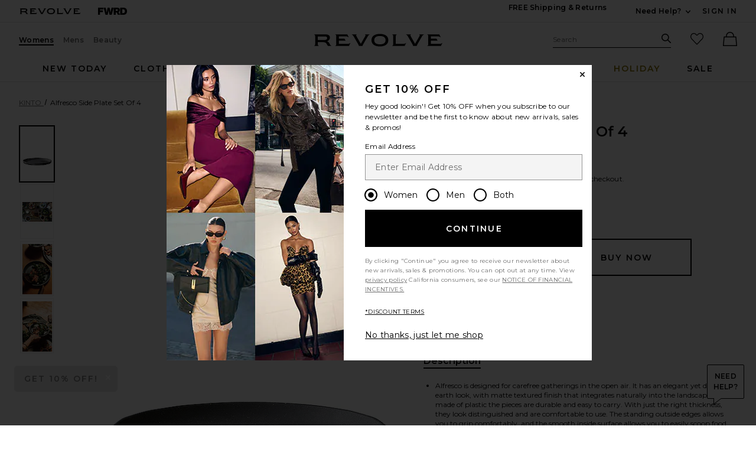

--- FILE ---
content_type: text/html;charset=UTF-8
request_url: https://app.revolve.com/content/header/accountLogin?signInReturnPage=%2Fkinto-alfresco-side-plate-set-of-4-in-black%2Fdp%2FKNTO-WH22%2F%3Fd%3DWomens%26page%3D1%26lc%3D3%26itrownum%3D1%26itcurrpage%3D1%26itview%3D05%26
body_size: 574
content:
<div class="js-dropdown dropdown dropdown--right u-float--left" id="tr-account_signin">
            <a class="link link--hover-bold u-color--black" id="js-header-signin-link" href="javascript:;" onclick="window.location='/r/SignIn.jsp?page=%2Fkinto-alfresco-side-plate-set-of-4-in-black%2Fdp%2FKNTO-WH22%2F%3Fd%3DWomens%26page%3D1%26lc%3D3%26itrownum%3D1%26itcurrpage%3D1%26itview%3D05%26';">
            <span class="site-header__hed">Sign In</span>
        </a>
    </div>


--- FILE ---
content_type: text/html;charset=UTF-8
request_url: https://app.revolve.com/content/product/getMarkup/productDetailsTab/KNTO-WH22?d=Womens&code=KNTO-WH22
body_size: 2337
content:

<div id="details-ajaxed-tab" class="product-details product-sections js-tabs tabs--responsive"
     data-active-tab="product-details__title--active">
    <ul role="tablist" class="u-margin-l--none">
                                <li class="u-inline-block u-padding-r--lg u-padding-b--md">
                <a role="tab" aria-controls="product-details__description" href="#product-details__description"
                   class="js-product-details-tab-track product-sections__hed tabs__link product-details__title u-center u-padding-b--xs tabs__link--active product-details__title--active"
                   data-name="description"
                   data-tab-content=".product-details__description" aria-selected="true">
                    description
                     <span class="u-screen-reader">, currently selected</span>
                </a>
            </li>
                                    <!-- Size & Fit -->
                    </ul>

    
    <!-- Description -->
    <div role="tabpanel" class="product-details__content tabs__content product-details__description  tabs__content--active " id="product-details__description" tabindex="-1">
                                                                                     <ul class="product-details__list u-margin-l--none">                         <li>Alfresco is designed for carefree gatherings in the open air. It has an elegant yet down to earth look, with matte textured finish that integrates naturally into the landscape. Being made of plastic the pieces are durable and easy to carry. With just the right thickness, they look distinguished and are comfortable to use. The standing outside edges allows you to grip comfortably, and the smooth inside surface allows you to easily scoop food and wash after eating.</li><li>Made in China</li><li>Melamine and bamboo fiber materials</li><li>Set of 4</li><li>Dishwasher safe</li><li>Do not use in microwave</li><li>Measures approx 7.6" W x 0.6" H</li><li>Revolve Style No. KNTO-WH22</li><li>Manufacturer Style No. 20713</li>
                     </ul>                                     
                
                        </div>

        <!--  Size & Fit -->
        <div role="tabpanel" class="product-details__content tabs__content product-details__size-fit" id="product-details__size-fit" tabindex="-1">
        <div>
            <div><button id="js-size-guide-focus-tabs" class="link js-track-sizeguide-click" type="button" aria-haspopup="dialog">View Size Guide</button></div>
        </div>
    </div>
            <!-- Ingredients -->
    
    <!-- About Brand -->

    </div>


--- FILE ---
content_type: text/html;charset=UTF-8
request_url: https://app.revolve.com/content/product/pdp-content/KNTO-WH22/similarItems?d=Womens
body_size: 2896
content:
<div class="product-sections u-padding-tb--xxl">
    <h2 class="h4 u-padding-b--none">
        Similar Items
    </h2>
    <div class="g n-block-grid--5">
                    <div class="gc">
                <a href="/kinto-alfresco-dinner-plate-set-of-4-in-black/dp/KNTO-WH24/?d=Womens&sectionURL=Direct+Hit&srcType=dp_recs_expanded" class="u-center u-block product-link">
                    <div>
                        <img class="product-image u-aspect-66 js-lazy-image"
                                                            data-src="https://is4.revolveassets.com/images/p4/n/tv/KNTO-WH24_V1.jpg"
                                data-srcset="https://is4.revolveassets.com/images/p4/n/uv/KNTO-WH24_V1.jpg 2x"
                                                         width="576" height="864" alt="" style="">
                    </div>
                    <div class="product-name">KINTO Alfresco Dinner Plate Set Of 4 in Black</div>
                    <div class="product-brand">KINTO</div>
                    <div>
                                                    <div class="price">
                                <span class="price__retail">$50</span>
                            </div>
                                            </div>
                </a>
            </div>
                    <div class="gc">
                <a href="/kinto-alfresco-side-plate-set-of-4-in-beige/dp/KNTO-WH21/?d=Womens&sectionURL=Direct+Hit&srcType=dp_recs_expanded" class="u-center u-block product-link">
                    <div>
                        <img class="product-image u-aspect-66 js-lazy-image"
                                                            data-src="https://is4.revolveassets.com/images/p4/n/tv/KNTO-WH21_V1.jpg"
                                data-srcset="https://is4.revolveassets.com/images/p4/n/uv/KNTO-WH21_V1.jpg 2x"
                                                         width="576" height="864" alt="" style="">
                    </div>
                    <div class="product-name">KINTO Alfresco Side Plate Set Of 4 in Beige</div>
                    <div class="product-brand">KINTO</div>
                    <div>
                                                    <div class="price">
                                <span class="price__retail">$28</span>
                            </div>
                                            </div>
                </a>
            </div>
                    <div class="gc">
                <a href="/kinto-alfresco-dinner-plate-set-of-4-in-beige/dp/KNTO-WH23/?d=Womens&sectionURL=Direct+Hit&srcType=dp_recs_expanded" class="u-center u-block product-link">
                    <div>
                        <img class="product-image u-aspect-66 js-lazy-image"
                                                            data-src="https://is4.revolveassets.com/images/p4/n/tv/KNTO-WH23_V1.jpg"
                                data-srcset="https://is4.revolveassets.com/images/p4/n/uv/KNTO-WH23_V1.jpg 2x"
                                                         width="576" height="864" alt="" style="">
                    </div>
                    <div class="product-name">KINTO Alfresco Dinner Plate Set Of 4 in Beige</div>
                    <div class="product-brand">KINTO</div>
                    <div>
                                                    <div class="price">
                                <span class="price__retail">$50</span>
                            </div>
                                            </div>
                </a>
            </div>
                    <div class="gc">
                <a href="/kinto-alfresco-bowl-set-of-4-in-beige/dp/KNTO-WH25/?d=Womens&sectionURL=Direct+Hit&srcType=dp_recs_expanded" class="u-center u-block product-link">
                    <div>
                        <img class="product-image u-aspect-66 js-lazy-image"
                                                            data-src="https://is4.revolveassets.com/images/p4/n/tv/KNTO-WH25_V1.jpg"
                                data-srcset="https://is4.revolveassets.com/images/p4/n/uv/KNTO-WH25_V1.jpg 2x"
                                                         width="576" height="864" alt="" style="">
                    </div>
                    <div class="product-name">KINTO Alfresco Bowl Set Of 4 in Beige</div>
                    <div class="product-brand">KINTO</div>
                    <div>
                                                    <div class="price">
                                <span class="price__retail">$44</span>
                            </div>
                                            </div>
                </a>
            </div>
                    <div class="gc">
                <a href="/kinto-clk151-ceramic-salad-plate-set-of-3-in-beige/dp/KNTO-WH38/?d=Womens&sectionURL=Direct+Hit&srcType=dp_recs_expanded" class="u-center u-block product-link">
                    <div>
                        <img class="product-image u-aspect-66 js-lazy-image"
                                                            data-src="https://is4.revolveassets.com/images/p4/n/tv/KNTO-WH38_V1.jpg"
                                data-srcset="https://is4.revolveassets.com/images/p4/n/uv/KNTO-WH38_V1.jpg 2x"
                                                         width="576" height="864" alt="" style="">
                    </div>
                    <div class="product-name">KINTO CLK-151 Ceramic Salad Plate Set Of 3 in Beige</div>
                    <div class="product-brand">KINTO</div>
                    <div>
                                                    <div class="price">
                                <span class="price__retail">$85</span>
                            </div>
                                            </div>
                </a>
            </div>
            </div>

    <div class="slidedown">
        <div id="view-more-similar-items" class="slidedown__content slidedown__content--show-partial g n-block-grid--5 u-padding-b--xl">
                            <div class="gc">
                    <a href="/fable-the-dessert-plates-set-of-4-in-midnight-blue/dp/FBLE-WH25/?d=Womens&sectionURL=Direct+Hit&srcType=dp_recs_expanded" class="product-link u-block" tabindex="-1" aria-hidden="true">
                        <div>
                            <img class="product-image u-aspect-66 js-lazy-image"
                                                                     data-src="https://is4.revolveassets.com/images/p4/n/tv/FBLE-WH25_V1.jpg"
                                    data-srcset="https://is4.revolveassets.com/images/p4/n/uv/FBLE-WH25_V1.jpg 2x"
                                                                  width="576" height="864" alt="" style="">
                        </div>
                        <div class="product-name">Fable The Dessert Plates Set of 4 in Midnight Blue</div>
                        <div class="product-brand">Fable</div>
                        <div>
                                                            <div class="price">
                                    <span class="price__retail">$56</span>
                                </div>
                                                    </div>
                    </a>
                </div>
                            <div class="gc">
                    <a href="/kinto-clk151-ceramic-deep-plate-set-of-3-in-black/dp/KNTO-WH43/?d=Womens&sectionURL=Direct+Hit&srcType=dp_recs_expanded" class="product-link u-block" tabindex="-1" aria-hidden="true">
                        <div>
                            <img class="product-image u-aspect-66 js-lazy-image"
                                                                     data-src="https://is4.revolveassets.com/images/p4/n/tv/KNTO-WH43_V1.jpg"
                                    data-srcset="https://is4.revolveassets.com/images/p4/n/uv/KNTO-WH43_V1.jpg 2x"
                                                                  width="576" height="864" alt="" style="">
                        </div>
                        <div class="product-name">KINTO CLK-151 Ceramic Deep Plate Set Of 3 in Black</div>
                        <div class="product-brand">KINTO</div>
                        <div>
                                                            <div class="price">
                                    <span class="price__retail">$97</span>
                                </div>
                                                    </div>
                    </a>
                </div>
                            <div class="gc">
                    <a href="/lioness-bloom-top-in-beige-stripe/dp/LIOR-WS162/?d=Womens&sectionURL=Direct+Hit&srcType=dp_recs_expanded" class="product-link u-block" tabindex="-1" aria-hidden="true">
                        <div>
                            <img class="product-image u-aspect-66 js-lazy-image"
                                                                     data-src="https://is4.revolveassets.com/images/p4/n/tv/LIOR-WS162_V1.jpg"
                                    data-srcset="https://is4.revolveassets.com/images/p4/n/uv/LIOR-WS162_V1.jpg 2x"
                                                                  width="576" height="864" alt="" style="">
                        </div>
                        <div class="product-name">LIONESS Bloom Top in Beige Stripe</div>
                        <div class="product-brand">LIONESS</div>
                        <div>
                                                            <div class="price">
                                    <span class="price__retail">$69</span>
                                </div>
                                                    </div>
                    </a>
                </div>
                            <div class="gc">
                    <a href="/fable-the-dinner-plates-set-of-4-in-midnight-blue/dp/FBLE-WH24/?d=Womens&sectionURL=Direct+Hit&srcType=dp_recs_expanded" class="product-link u-block" tabindex="-1" aria-hidden="true">
                        <div>
                            <img class="product-image u-aspect-66 js-lazy-image"
                                                                     data-src="https://is4.revolveassets.com/images/p4/n/tv/FBLE-WH24_V1.jpg"
                                    data-srcset="https://is4.revolveassets.com/images/p4/n/uv/FBLE-WH24_V1.jpg 2x"
                                                                  width="576" height="864" alt="" style="">
                        </div>
                        <div class="product-name">Fable The Dinner Plates Set of 4 in Midnight Blue</div>
                        <div class="product-brand">Fable</div>
                        <div>
                                                            <div class="price">
                                    <span class="price__retail">$79</span>
                                </div>
                                                    </div>
                    </a>
                </div>
                            <div class="gc">
                    <a href="/kinto-6in-ceramic-plant-pot-201-in-beige/dp/KNTO-WH53/?d=Womens&sectionURL=Direct+Hit&srcType=dp_recs_expanded" class="product-link u-block" tabindex="-1" aria-hidden="true">
                        <div>
                            <img class="product-image u-aspect-66 js-lazy-image"
                                                                     data-src="https://is4.revolveassets.com/images/p4/n/tv/KNTO-WH53_V1.jpg"
                                    data-srcset="https://is4.revolveassets.com/images/p4/n/uv/KNTO-WH53_V1.jpg 2x"
                                                                  width="576" height="864" alt="" style="">
                        </div>
                        <div class="product-name">KINTO 6in Ceramic Plant Pot 201 in Beige</div>
                        <div class="product-brand">KINTO</div>
                        <div>
                                                            <div class="price">
                                    <span class="price__retail">$33</span>
                                </div>
                                                    </div>
                    </a>
                </div>
                            <div class="gc">
                    <a href="/kinto-alfresco-bowl-set-of-4-in-black/dp/KNTO-WH26/?d=Womens&sectionURL=Direct+Hit&srcType=dp_recs_expanded" class="product-link u-block" tabindex="-1" aria-hidden="true">
                        <div>
                            <img class="product-image u-aspect-66 js-lazy-image"
                                                                     data-src="https://is4.revolveassets.com/images/p4/n/tv/KNTO-WH26_V1.jpg"
                                    data-srcset="https://is4.revolveassets.com/images/p4/n/uv/KNTO-WH26_V1.jpg 2x"
                                                                  width="576" height="864" alt="" style="">
                        </div>
                        <div class="product-name">KINTO Alfresco Bowl Set Of 4 in Black</div>
                        <div class="product-brand">KINTO</div>
                        <div>
                                                            <div class="price">
                                    <span class="price__retail">$44</span>
                                </div>
                                                    </div>
                    </a>
                </div>
                            <div class="gc">
                    <a href="/great-jones-king-sear-12inch-cast-iron-skillet-in-blueberry/dp/GJON-WA4/?d=Womens&sectionURL=Direct+Hit&srcType=dp_recs_expanded" class="product-link u-block" tabindex="-1" aria-hidden="true">
                        <div>
                            <img class="product-image u-aspect-66 js-lazy-image"
                                                                     data-src="https://is4.revolveassets.com/images/p4/n/tv/GJON-WA4_V1.jpg"
                                    data-srcset="https://is4.revolveassets.com/images/p4/n/uv/GJON-WA4_V1.jpg 2x"
                                                                  width="576" height="864" alt="" style="">
                        </div>
                        <div class="product-name">Great Jones King Sear 12-Inch Cast Iron Skillet in Blueberry</div>
                        <div class="product-brand">Great Jones</div>
                        <div>
                                                            <div class="price">
                                    <span class="price__retail">$125</span>
                                </div>
                                                    </div>
                    </a>
                </div>
                            <div class="gc">
                    <a href="/kinto-clk151-ceramic-side-plate-set-of-3-in-beige/dp/KNTO-WH36/?d=Womens&sectionURL=Direct+Hit&srcType=dp_recs_expanded" class="product-link u-block" tabindex="-1" aria-hidden="true">
                        <div>
                            <img class="product-image u-aspect-66 js-lazy-image"
                                                                     data-src="https://is4.revolveassets.com/images/p4/n/tv/KNTO-WH36_V1.jpg"
                                    data-srcset="https://is4.revolveassets.com/images/p4/n/uv/KNTO-WH36_V1.jpg 2x"
                                                                  width="576" height="864" alt="" style="">
                        </div>
                        <div class="product-name">KINTO CLK-151 Ceramic Side Plate Set of 3 in Beige</div>
                        <div class="product-brand">KINTO</div>
                        <div>
                                                            <div class="price">
                                    <span class="price__retail">$58</span>
                                </div>
                                                    </div>
                    </a>
                </div>
                            <div class="gc">
                    <a href="/great-jones-spout-in-broccoli/dp/GJON-WH11/?d=Womens&sectionURL=Direct+Hit&srcType=dp_recs_expanded" class="product-link u-block" tabindex="-1" aria-hidden="true">
                        <div>
                            <img class="product-image u-aspect-66 js-lazy-image"
                                                                     data-src="https://is4.revolveassets.com/images/p4/n/tv/GJON-WH11_V1.jpg"
                                    data-srcset="https://is4.revolveassets.com/images/p4/n/uv/GJON-WH11_V1.jpg 2x"
                                                                  width="576" height="864" alt="" style="">
                        </div>
                        <div class="product-name">Great Jones Spout in Broccoli</div>
                        <div class="product-brand">Great Jones</div>
                        <div>
                                                            <div class="price">
                                    <span class="price__retail">$60</span>
                                </div>
                                                    </div>
                    </a>
                </div>
                            <div class="gc">
                    <a href="/grlfrnd-melanie-petite-high-rise-boot-cut-jeans-in-los-feliz/dp/GRLR-WJ613/?d=Womens&sectionURL=Direct+Hit&srcType=dp_recs_expanded" class="product-link u-block" tabindex="-1" aria-hidden="true">
                        <div>
                            <img class="product-image u-aspect-66 js-lazy-image"
                                                                     data-src="https://is4.revolveassets.com/images/p4/n/tv/GRLR-WJ613_V1.jpg"
                                    data-srcset="https://is4.revolveassets.com/images/p4/n/uv/GRLR-WJ613_V1.jpg 2x"
                                                                  width="576" height="864" alt="" style="">
                        </div>
                        <div class="product-name">GRLFRND Melanie Petite High Rise Boot Cut Jeans in Los Feliz</div>
                        <div class="product-brand">GRLFRND</div>
                        <div>
                                                            <div class="price">
                                    <span class="price__retail">$225</span>
                                </div>
                                                    </div>
                    </a>
                </div>
                            <div class="gc">
                    <a href="/hawkins-new-york-essential-dinner-plate-set-of-4-in-blush/dp/HNEW-WA7/?d=Womens&sectionURL=Direct+Hit&srcType=dp_recs_expanded" class="product-link u-block" tabindex="-1" aria-hidden="true">
                        <div>
                            <img class="product-image u-aspect-66 js-lazy-image"
                                                                     data-src="https://is4.revolveassets.com/images/p4/n/tv/HNEW-WA7_V1.jpg"
                                    data-srcset="https://is4.revolveassets.com/images/p4/n/uv/HNEW-WA7_V1.jpg 2x"
                                                                  width="576" height="864" alt="" style="">
                        </div>
                        <div class="product-name">HAWKINS NEW YORK Essential Dinner Plate Set Of 4 in Blush</div>
                        <div class="product-brand">HAWKINS NEW YORK</div>
                        <div>
                                                            <div class="price">
                                    <span class="price__retail">$58</span>
                                </div>
                                                    </div>
                    </a>
                </div>
                            <div class="gc">
                    <a href="/printworks-double-playing-cards/dp/PNTW-WA10/?d=Womens&sectionURL=Direct+Hit&srcType=dp_recs_expanded" class="product-link u-block" tabindex="-1" aria-hidden="true">
                        <div>
                            <img class="product-image u-aspect-66 js-lazy-image"
                                                                     data-src="https://is4.revolveassets.com/images/p4/n/tv/PNTW-WA10_V1.jpg"
                                    data-srcset="https://is4.revolveassets.com/images/p4/n/uv/PNTW-WA10_V1.jpg 2x"
                                                                  width="576" height="864" alt="" style="">
                        </div>
                        <div class="product-name">Printworks Double Playing Cards</div>
                        <div class="product-brand">Printworks</div>
                        <div>
                                                            <div class="price">
                                    <span class="price__retail">$25</span>
                                </div>
                                                    </div>
                    </a>
                </div>
                            <div class="gc">
                    <a href="/great-jones-hot-dish-9-x-13inch-ceramic-casserole-dish-in-taffy/dp/GJON-WA6/?d=Womens&sectionURL=Direct+Hit&srcType=dp_recs_expanded" class="product-link u-block" tabindex="-1" aria-hidden="true">
                        <div>
                            <img class="product-image u-aspect-66 js-lazy-image"
                                                                     data-src="https://is4.revolveassets.com/images/p4/n/tv/GJON-WA6_V1.jpg"
                                    data-srcset="https://is4.revolveassets.com/images/p4/n/uv/GJON-WA6_V1.jpg 2x"
                                                                  width="576" height="864" alt="" style="">
                        </div>
                        <div class="product-name">Great Jones Hot Dish 9 x 13-Inch Ceramic Casserole Dish in Taffy</div>
                        <div class="product-brand">Great Jones</div>
                        <div>
                                                            <div class="price">
                                    <span class="price__retail">$105</span>
                                </div>
                                                    </div>
                    </a>
                </div>
                            <div class="gc">
                    <a href="/kinto-bottlit-carafe-34-oz/dp/KNTO-WH34/?d=Womens&sectionURL=Direct+Hit&srcType=dp_recs_expanded" class="product-link u-block" tabindex="-1" aria-hidden="true">
                        <div>
                            <img class="product-image u-aspect-66 js-lazy-image"
                                                                     data-src="https://is4.revolveassets.com/images/p4/n/tv/KNTO-WH34_V1.jpg"
                                    data-srcset="https://is4.revolveassets.com/images/p4/n/uv/KNTO-WH34_V1.jpg 2x"
                                                                  width="576" height="864" alt="" style="">
                        </div>
                        <div class="product-name">KINTO BOTTLIT Carafe 34 Oz</div>
                        <div class="product-brand">KINTO</div>
                        <div>
                                                            <div class="price">
                                    <span class="price__retail">$27</span>
                                </div>
                                                    </div>
                    </a>
                </div>
                            <div class="gc">
                    <a href="/grlfrnd-melanie-high-rise-boot-cut-jeans-in-los-feliz/dp/GRLR-WJ444/?d=Womens&sectionURL=Direct+Hit&srcType=dp_recs_expanded" class="product-link u-block" tabindex="-1" aria-hidden="true">
                        <div>
                            <img class="product-image u-aspect-66 js-lazy-image"
                                                                     data-src="https://is4.revolveassets.com/images/p4/n/tv/GRLR-WJ444_V1.jpg"
                                    data-srcset="https://is4.revolveassets.com/images/p4/n/uv/GRLR-WJ444_V1.jpg 2x"
                                                                  width="576" height="864" alt="" style="">
                        </div>
                        <div class="product-name">GRLFRND Melanie High Rise Boot Cut Jeans in Los Feliz</div>
                        <div class="product-brand">GRLFRND</div>
                        <div>
                                                            <div class="price">
                                    <span class="price__retail">$225</span>
                                </div>
                                                    </div>
                    </a>
                </div>
                            <div class="gc">
                    <a href="/missoni-home-giacomo-6-piece-set-face-towel/dp/MOMR-WH30/?d=Womens&sectionURL=Direct+Hit&srcType=dp_recs_expanded" class="product-link u-block" tabindex="-1" aria-hidden="true">
                        <div>
                            <img class="product-image u-aspect-66 js-lazy-image"
                                                                     data-src="https://is4.revolveassets.com/images/p4/n/tv/MOMR-WH30_V1.jpg"
                                    data-srcset="https://is4.revolveassets.com/images/p4/n/uv/MOMR-WH30_V1.jpg 2x"
                                                                  width="576" height="864" alt="" style="">
                        </div>
                        <div class="product-name">Missoni Home Giacomo 6 Piece Set Face Towel</div>
                        <div class="product-brand">Missoni Home</div>
                        <div>
                                                            <div class="price">
                                    <span class="price__retail">$110</span>
                                </div>
                                                    </div>
                    </a>
                </div>
                            <div class="gc">
                    <a href="/dphue-glossy-glaze-in-dark-brown/dp/DPHE-WU38/?d=Womens&sectionURL=Direct+Hit&srcType=dp_recs_expanded" class="product-link u-block" tabindex="-1" aria-hidden="true">
                        <div>
                            <img class="product-image u-aspect-66 js-lazy-image"
                                                                     data-src="https://is4.revolveassets.com/images/p4/n/tv/DPHE-WU38_V1.jpg"
                                    data-srcset="https://is4.revolveassets.com/images/p4/n/uv/DPHE-WU38_V1.jpg 2x"
                                                                  width="576" height="864" alt="" style="">
                        </div>
                        <div class="product-name">dpHUE Glossy Glaze in Dark Brown</div>
                        <div class="product-brand">dpHUE</div>
                        <div>
                                                            <div class="price">
                                    <span class="price__retail">$29</span>
                                </div>
                                                    </div>
                    </a>
                </div>
                            <div class="gc">
                    <a href="/pistola-dani-cardigan-in-noir/dp/PSTL-WK113/?d=Womens&sectionURL=Direct+Hit&srcType=dp_recs_expanded" class="product-link u-block" tabindex="-1" aria-hidden="true">
                        <div>
                            <img class="product-image u-aspect-66 js-lazy-image"
                                                                     data-src="https://is4.revolveassets.com/images/p4/n/tv/PSTL-WK113_V1.jpg"
                                    data-srcset="https://is4.revolveassets.com/images/p4/n/uv/PSTL-WK113_V1.jpg 2x"
                                                                  width="576" height="864" alt="" style="">
                        </div>
                        <div class="product-name">PISTOLA Dani Cardigan in Noir</div>
                        <div class="product-brand">PISTOLA</div>
                        <div>
                                                            <div class="price">
                                    <span class="price__retail">$198</span>
                                </div>
                                                    </div>
                    </a>
                </div>
                            <div class="gc">
                    <a href="/public-goods-stainless-kitchen-tongs-set/dp/PUBR-WA21/?d=Womens&sectionURL=Direct+Hit&srcType=dp_recs_expanded" class="product-link u-block" tabindex="-1" aria-hidden="true">
                        <div>
                            <img class="product-image u-aspect-66 js-lazy-image"
                                                                     data-src="https://is4.revolveassets.com/images/p4/n/tv/PUBR-WA21_V1.jpg"
                                    data-srcset="https://is4.revolveassets.com/images/p4/n/uv/PUBR-WA21_V1.jpg 2x"
                                                                  width="576" height="864" alt="" style="">
                        </div>
                        <div class="product-name">Public Goods Stainless Kitchen Tongs Set</div>
                        <div class="product-brand">Public Goods</div>
                        <div>
                                                            <div class="price">
                                    <span class="price__retail">$15</span>
                                </div>
                                                    </div>
                    </a>
                </div>
                            <div class="gc">
                    <a href="/srg-reggie-leather-coat-in-scarlet/dp/SRGR-WO12/?d=Womens&sectionURL=Direct+Hit&srcType=dp_recs_expanded" class="product-link u-block" tabindex="-1" aria-hidden="true">
                        <div>
                            <img class="product-image u-aspect-66 js-lazy-image"
                                                                     data-src="https://is4.revolveassets.com/images/p4/n/tv/SRGR-WO12_V1.jpg"
                                    data-srcset="https://is4.revolveassets.com/images/p4/n/uv/SRGR-WO12_V1.jpg 2x"
                                                                  width="576" height="864" alt="" style="">
                        </div>
                        <div class="product-name">SRG Reggie Leather Coat in Scarlet</div>
                        <div class="product-brand">SRG</div>
                        <div>
                                                            <div class="price">
                                    <span class="price__retail">$1,650</span>
                                </div>
                                                    </div>
                    </a>
                </div>
                    </div>
        <hr class="slidedown__hr">
        <div class="u-center">

            <button class="js-toggle-reveal js-toggle-tracking slidedown__btn action-button action-button--dark action-button--md"
                    data-expand-copy="view more"
                    data-container-selector="#view-more-similar-items"
                                    data-close-copy="view all 100 Similar Items"
                    data-url="/content/products/similaritems/KNTO-WH22?srcType=dp_recs_expanded&d=F"
                            >

                                    <span class="action-button__copy">view more</span>
                            </button>
        </div>

    </div>
</div>
<script>
    $(document).ready(function() {
        $('.js-toggle-tracking').click(function (event) {
            if (typeof logEngagement == 'function') {
                logEngagement(window.location.href, "Similar Item Event", "Main PDP View More", {});
            }
        });
    });
</script>


--- FILE ---
content_type: application/javascript
request_url: https://app.revolve.com/gLPGd4/ieWIx/bK3Cl/qw/h1m90cfVrzDwJk/Bj4tAQ/JmAX/GRlHFxo
body_size: 170301
content:
(function(){if(typeof Array.prototype.entries!=='function'){Object.defineProperty(Array.prototype,'entries',{value:function(){var index=0;const array=this;return {next:function(){if(index<array.length){return {value:[index,array[index++]],done:false};}else{return {done:true};}},[Symbol.iterator]:function(){return this;}};},writable:true,configurable:true});}}());(function(){Of();SlU();tjU();var md=function HK(Yl,Gc){var GF=HK;do{switch(Yl){case Xp:{var v4=LK[BG];Yl=bA;var XW=sG;}break;case jN:{for(var Fl=sG;rZ(Fl,OZ.length);Fl++){var Md=bj(OZ,Fl);var gs=bj(VG.dM,Uv++);fZ+=L4(Ax,[r4(Gl(r4(Md,gs)),P3(Md,gs))]);}return fZ;}break;case dH:{var k4=Gc[Ap];AT=function(tT,Kd,I6){return HK.apply(this,[Lx,arguments]);};return T4(k4);}break;case xm:{return Bd;}break;case Lm:{Yl=pp;if(rZ(Nc,CC.length)){do{VF()[CC[Nc]]=O6(Vl(Nc,Oj))?function(){return tj.apply(this,[JH,arguments]);}:function(){var qG=CC[Nc];return function(Uj,J3,Fs){var KT=AT.apply(null,[Lc,J3,Fs]);VF()[qG]=function(){return KT;};return KT;};}();++Nc;}while(rZ(Nc,CC.length));}}break;case vr:{var CC=Gc[Ap];Yl+=zW;T4(CC[sG]);var Nc=sG;}break;case bA:{if(rZ(XW,v4.length)){do{var XK=bj(v4,XW);var J4=bj(AT.Lw,Sc++);Ut+=L4(Ax,[r4(P3(Gl(XK),Gl(J4)),P3(XK,J4))]);XW++;}while(rZ(XW,v4.length));}Yl+=v5;}break;case rN:{var SC=Gc[Ap];Yl+=wN;VG=function(lF,S4){return HK.apply(this,[Sx,arguments]);};return TC(SC);}break;case Op:{for(var IY=sG;rZ(IY,dY.length);IY++){var WC=bj(dY,IY);var d6=bj(LZ.tH,Ql++);xK+=L4(Ax,[P3(r4(Gl(WC),d6),r4(Gl(d6),WC))]);}return xK;}break;case Tm:{Yl=pp;var kZ=Gc[Ap];gZ.Mf=HK(hM,[kZ]);while(rZ(gZ.Mf.length,lK))gZ.Mf+=gZ.Mf;}break;case hM:{var Yc=Gc[Ap];Yl-=C5;var Bd=ms([],[]);var cC=Vl(Yc.length,Ws);while(z4(cC,sG)){Bd+=Yc[cC];cC--;}}break;case pf:{var RZ=Gc[Ap];var Nt=Gc[HB];var O3=Gc[zH];var wZ=Gc[hA];var xK=ms([],[]);Yl+=GQ;var Ql=OK(Vl(RZ,wK[Vl(wK.length,Ws)]),YY);var dY=qF[O3];}break;case fp:{wK.push(cl);EZ=function(Id){return nl.apply(this,[x5,arguments]);};Yl=pp;L4.call(null,sB,[hG,lt,f3,O6(O6({}))]);wK.pop();}break;case Hx:{wK.push(EF);Tj=function(vj){return HK.apply(this,[Tm,arguments]);};ls(vQ,[pt,Lc,jv]);wK.pop();Yl+=Mm;}break;case Ir:{Yl-=AM;return Ut;}break;case Sp:{var ss=Gc[Ap];LZ=function(b3,YT,Ss,tv){return HK.apply(this,[pf,arguments]);};Yl+=UM;return EZ(ss);}break;case Lx:{var jc=Gc[Ap];var BG=Gc[HB];var GD=Gc[zH];var Ut=ms([],[]);var Sc=OK(Vl(GD,wK[Vl(wK.length,Ws)]),KY);Yl=Xp;}break;case jp:{LC=[Oj,vs,K4(YY),fF,K4(vs),K4(Zd),SG,K4(JT),[QZ],Oj,YY,K4(BD),K4(fF),U3,K4(U3),K4(JT),JT,AF,K4(AF),YY,Ht,K4(Os),Ht,K4(JT),fF,K4(JT),K4(Oj),Zj,K4(fF),K4(BD),RK,K4(Zj),K4(fF),kF,K4(Ht),K4(Oj),vs,K4(Zj),fF,K4(Ht),QZ,K4(Zj),OC,sG,BD,K4(kF),AF,K4(OG),Ws,K4(Oj),K4(H3),JT,K4(Zd),qt,K4(AF),H3,Ws,K4(NY),GY,K4(AF),K4(Oj),K4(hG),Rv,sG,K4(AF),AF,Ws,OG,K4(H3),fF,K4(vs),fF,Ht,U3,K4(AF),K4(BD),K4(YY),IK,K4(Oj),JT,K4(IT),xv,Ws,K4(RK),RK,K4(Zj),[QZ],K4(jv),XY,K4(OG),YY,K4(cv),JT,QZ,K4(Ws),[kF],RK,K4(vs),Ht,K4(Jt),t6,AF,K4(zY),Ls,AF,Ht,K4(fF),YY,sG,fF,Ws,K4(RK),vs,Oj,K4(vs),fF,K4(fF),cv,K4(kF),Ws,K4(Oj),cv,K4(YY),Ws,K4(Ps),K4(AF),K4(H3),K4(QZ),GY,K4(Oj),AF,K4(Ws),K4(Ws),K4(H3),H3,QZ,H3,K4(AF),K4(BD),H3,QZ,K4(GY),C6,BD,K4(Oj),Ws,cv,K4(AF),rd,tY,fF,sG,Ws,Ht,[kF],YY,sG,K4(zd),vc,K4(vc),cK,H3,K4(YY),OC,sG,K4(xv),vc,OC,K4(xv),vc,K4(vc),Ls,[sG],[sG],K4(YY),OC,Ws,K4(NY),Dc,Oj,K4(Ml),lt,K4(Ws),K4(Ht),Ws,K4(Ws),BD,Ws,K4(Zd),K4(Ws),U3,Ht,kF,K4(JT),K4(BD),K4(QZ),Ht,K4(AF),K4(Oj),kF,K4(IK),[Oj],K4(rd),HY,K4(QZ),Ht,K4(RK),K4(OG),Os,K4(Oj),JT,K4(fF),YY,Ps,K4(fF),K4(BD),U3,K4(H3),RK,K4(BD),K4(hG),CT,K4(cv),Oj,K4(AF),K4(YY),vs,K4(OC),vs,vs,K4(Zj),Ht,Ws,YY,K4(Zj),K4(Oj),vs,Ws,K4(AF),K4(fF),OC,Zj,OC,Ht,K4(U3),YY,kF,K4(BD),K4(xv),Rv,IK,K4(Ws),Ht,K4(kF),K4(vc),cj,cl,K4(YY),IK,K4(rd),fF,K4(zY),cj,cl,H3,K4(OG),K4(H4),TG,Ht,K4(Lc),HY,wD,K4(YY),K4(fF),cv,K4(BD),K4(QZ),K4(cK),GY,C6,Ht,K4(AF),K4(wT),GY,C6,K4(JT),Ps,K4(vs),vs,JT,cv,K4(Ws),sG,K4(H3),K4(Oj),vs,K4(Zj),JT,K4(Ws),Ws,cv,K4(Ws),K4(kF),AF,H3,K4(Ht),K4(hG),hG,K4(cv),kF,AF,K4(dG),CT,sG,OG,K4(fF),OG,sG,cj,AF,YY,K4(Xj),cj,Ht,K4(AF),RK,K4(RK),K4(rd),Zd,K4(H3),sG,K4(QZ),cv,sG,K4(cv),Ws,cl,K4(Jt),OC,At,K4(rd),K4(JT),tY,sG,sG,K4(OC),K4(AF),H3,K4(Oj),YY,K4(Zd),vs,kF,AF,K4(Ws),AF,K4(vs),vs,JT,K4(Ms),[Oj],K4(AF),cv,K4(Ht),K4(GY),NY,sG,K4(Oj)];Yl=pp;}break;case Sx:{var DY=Gc[Ap];Yl+=Fw;var Kv=Gc[HB];var fZ=ms([],[]);var Uv=OK(Vl(DY,wK[Vl(wK.length,Ws)]),cv);var OZ=GK[Kv];}break;}}while(Yl!=pp);};function SlU(){Ap=+[],SM=+ ! +[]+! +[]+! +[]+! +[]+! +[]+! +[]+! +[],SA=! +[]+! +[]+! +[]+! +[],vr=[+ ! +[]]+[+[]]-+ ! +[],hA=+ ! +[]+! +[]+! +[],Pp=+ ! +[]+! +[]+! +[]+! +[]+! +[]+! +[],zH=! +[]+! +[],GM=[+ ! +[]]+[+[]]-[],C5=+ ! +[]+! +[]+! +[]+! +[]+! +[],HB=+ ! +[],cA=[+ ! +[]]+[+[]]-+ ! +[]-+ ! +[];}var jK=function b6(Kc,ht){'use strict';var bt=b6;switch(Kc){case Lx:{var Q6=ht[Ap];var nK;wK.push(QC);return nK=Q6&&Yj(CY()[q4(Ht)].apply(null,[kF,Ht,EK,m4]),typeof X5[Kj()[bF(Zj)](Nl,O6(O6({})),k3,sG)])&&LD(Q6[LD(typeof FZ()[S3(GY)],ms('',[][[]]))?FZ()[S3(QZ)](qs,fK):FZ()[S3(sG)](F3,xv)],X5[LD(typeof Kj()[bF(Zd)],ms([],[][[]]))?Kj()[bF(Ht)].apply(null,[WF,O6(O6(sG)),M4,t6]):Kj()[bF(Zj)](Nl,O6([]),k3,S6)])&&JZ(Q6,X5[Kj()[bF(Zj)](Nl,Os,k3,O6(sG))][Kj()[bF(Ws)](hf,O6(Ws),U3,zd)])?FZ()[S3(cl)].call(null,LF,sY):typeof Q6,wK.pop(),nK;}break;case LN:{var W6=ht[Ap];return typeof W6;}break;case Tm:{var mK=ht[Ap];var s6;wK.push(fl);return s6=mK&&Yj(CY()[q4(Ht)](kF,tK,Y4,m4),typeof X5[Kj()[bF(Zj)].apply(null,[Dd,zC,k3,cK])])&&LD(mK[FZ()[S3(sG)](Tv,xv)],X5[Kj()[bF(Zj)].apply(null,[Dd,SG,k3,lt])])&&JZ(mK,X5[Kj()[bF(Zj)].call(null,Dd,MK,k3,rd)][Kj()[bF(Ws)](xV,Ls,U3,O6(O6(Ws)))])?JZ(typeof FZ()[S3(dG)],ms([],[][[]]))?FZ()[S3(cl)].apply(null,[tF,sY]):FZ()[S3(QZ)](YY,bW):typeof mK,wK.pop(),s6;}break;case Ax:{var Dt=ht[Ap];return typeof Dt;}break;case hp:{var ED=ht[Ap];wK.push(JC);var r6;return r6=ED&&Yj(CY()[q4(Ht)](kF,tK,TM,m4),typeof X5[Kj()[bF(Zj)].call(null,xC,Lc,k3,vc)])&&LD(ED[FZ()[S3(sG)](rQ,xv)],X5[LD(typeof Kj()[bF(kF)],'undefined')?Kj()[bF(Ht)](lj,O6(Ws),UF,H3):Kj()[bF(Zj)](xC,O6(Ws),k3,O6(O6(sG)))])&&JZ(ED,X5[LD(typeof Kj()[bF(Zd)],ms('',[][[]]))?Kj()[bF(Ht)](hG,wT,Cs,Ml):Kj()[bF(Zj)](xC,zY,k3,O6(Ws))][Kj()[bF(Ws)].apply(null,[vB,Rv,U3,O6(Ws)])])?FZ()[S3(cl)](rA,sY):typeof ED,wK.pop(),r6;}break;case Yr:{var D3=ht[Ap];return typeof D3;}break;case dH:{var mF=ht[Ap];var AZ;wK.push(qc);return AZ=mF&&Yj(CY()[q4(Ht)](kF,CT,xt,m4),typeof X5[Kj()[bF(Zj)](rl,XY,k3,O6(O6(sG)))])&&LD(mF[FZ()[S3(sG)].call(null,PT,xv)],X5[Kj()[bF(Zj)](rl,VK,k3,O6(O6({})))])&&JZ(mF,X5[Kj()[bF(Zj)](rl,Lc,k3,zY)][Kj()[bF(Ws)].apply(null,[wv,O6(O6([])),U3,O6(Ws)])])?FZ()[S3(cl)].call(null,qK,sY):typeof mF,wK.pop(),AZ;}break;case WN:{var RL=ht[Ap];return typeof RL;}break;case xm:{var MP=ht[Ap];var rL=ht[HB];var bv=ht[zH];wK.push(tJ);MP[rL]=bv[VF()[n9(cv)](Rv,Ls,wB)];wK.pop();}break;case bx:{var fO=ht[Ap];var P0=ht[HB];var AE=ht[zH];return fO[P0]=AE;}break;case Qx:{var Pk=ht[Ap];var sX=ht[HB];var HE=ht[zH];wK.push(R7);try{var tn=wK.length;var ZL=O6(O6(Ap));var BP;return BP=tj(wU,[FZ()[S3(KY)](cw,cK),FZ()[S3(tY)](fV,Xj),Aq()[Yh(HY)](Dq,G5,dG),Pk.call(sX,HE)]),wK.pop(),BP;}catch(Sg){wK.splice(Vl(tn,Ws),Infinity,R7);var Cz;return Cz=tj(wU,[FZ()[S3(KY)].call(null,cw,cK),c1()[YE(U3)](XY,sz,Un,Eg,Gh,Ht),Aq()[Yh(HY)].call(null,Dq,G5,XY),Sg]),wK.pop(),Cz;}wK.pop();}break;case x5:{return this;}break;}};var Dg=function(QO){return void QO;};var JZ=function(sS,EX){return sS!==EX;};var IL=function(){return ["\x6c\x65\x6e\x67\x74\x68","\x41\x72\x72\x61\x79","\x63\x6f\x6e\x73\x74\x72\x75\x63\x74\x6f\x72","\x6e\x75\x6d\x62\x65\x72"];};var q0=function(){return ["\x6c\x65\x6e\x67\x74\x68","\x41\x72\x72\x61\x79","\x63\x6f\x6e\x73\x74\x72\x75\x63\x74\x6f\x72","\x6e\x75\x6d\x62\x65\x72"];};var ZE=function(){return ["\x61\x70\x70\x6c\x79","\x66\x72\x6f\x6d\x43\x68\x61\x72\x43\x6f\x64\x65","\x53\x74\x72\x69\x6e\x67","\x63\x68\x61\x72\x43\x6f\x64\x65\x41\x74"];};var hS=function(){return ["\x6c\x65\x6e\x67\x74\x68","\x41\x72\x72\x61\x79","\x63\x6f\x6e\x73\x74\x72\x75\x63\x74\x6f\x72","\x6e\x75\x6d\x62\x65\x72"];};var SL=function(Xn){if(X5["document"]["cookie"]){var W1=""["concat"](Xn,"=");var b9=X5["document"]["cookie"]["split"]('; ');for(var vX=0;vX<b9["length"];vX++){var Th=b9[vX];if(Th["indexOf"](W1)===0){var rn=Th["substring"](W1["length"],Th["length"]);if(rn["indexOf"]('~')!==-1||X5["decodeURIComponent"](rn)["indexOf"]('~')!==-1){return rn;}}}}return false;};var P7=function(Wk,pO){return Wk!=pO;};var zk=function(JJ){var wL=['text','search','url','email','tel','number'];JJ=JJ["toLowerCase"]();if(wL["indexOf"](JJ)!==-1)return 0;else if(JJ==='password')return 1;else return 2;};var rq=function WO(S1,q1){'use strict';var YJ=WO;switch(S1){case HB:{wK.push(Y9);var Vq=JZ(typeof Kj()[bF(dG)],'undefined')?Kj()[bF(GP)](cS,O6(O6([])),Oj,H4):Kj()[bF(Ht)](D1,gX,dn,O6([]));try{var ZS=wK.length;var Hn=O6({});if(X5[FZ()[S3(Rv)](Pf,OC)][pJ()[W0(DJ)](YM,Gg,k3)]&&X5[FZ()[S3(Rv)](Pf,OC)][pJ()[W0(DJ)].call(null,YM,Gg,O6(O6([])))][sG]){var Qq=LD(X5[FZ()[S3(Rv)](Pf,OC)][pJ()[W0(DJ)](YM,Gg,xh)][Kj()[bF(RJ)](xk,wT,OC,Un)](z7[cl]),X5[FZ()[S3(Rv)].call(null,Pf,OC)][pJ()[W0(DJ)].call(null,YM,Gg,Mz)][sG]);var t7=Qq?Aq()[Yh(H3)](Y1,Xw,sz):FZ()[S3(kF)](LX,S6);var LS;return wK.pop(),LS=t7,LS;}else{var pk;return wK.pop(),pk=Vq,pk;}}catch(mz){wK.splice(Vl(ZS,Ws),Infinity,Y9);var v9;return wK.pop(),v9=Vq,v9;}wK.pop();}break;case mf:{wK.push(lz);try{var Y0=wK.length;var TE=O6(HB);var E0=sG;var Ek=X5[dh()[L0(sG)](OG,jP,Wq,QZ)][FZ()[S3(JX)](XS,Un)](X5[JZ(typeof pJ()[W0(rd)],'undefined')?pJ()[W0(zY)](Xm,EO,PE):pJ()[W0(OC)](GO,NY,wT)][Kj()[bF(Ws)].apply(null,[AB,PE,U3,zd])],VF()[n9(kg)](O6({}),Dh,xS));if(Ek){E0++;O6(O6(Ek[Aq()[Yh(Zj)](Dh,PS,Mz)]))&&ZP(Ek[Aq()[Yh(Zj)].apply(null,[Dh,PS,XY])][VF()[n9(Rv)](U3,Jt,fx)]()[FZ()[S3(FS)].apply(null,[mq,p0])](c1()[YE(IK)](XY,U3,DJ,hL,Ht,rd)),K4(Ws))&&E0++;}var Qn=E0[VF()[n9(Rv)](Zd,Jt,fx)]();var Kq;return wK.pop(),Kq=Qn,Kq;}catch(A1){wK.splice(Vl(Y0,Ws),Infinity,lz);var XE;return XE=Kj()[bF(GP)](bE,At,Oj,GP),wK.pop(),XE;}wK.pop();}break;case RA:{wK.push(b0);if(X5[Aq()[Yh(YY)](KX,DH,Ml)][pJ()[W0(t6)](tk,Ms,H4)]){if(X5[dh()[L0(sG)].apply(null,[OG,jP,RP,QZ])][FZ()[S3(JX)](KQ,Un)](X5[Aq()[Yh(YY)].apply(null,[KX,DH,DS])][pJ()[W0(t6)](tk,Ms,Oj)][Kj()[bF(Ws)](CH,O6(O6(Ws)),U3,IK)],hO()[Zg(KY)].apply(null,[JT,BD,Dz,U3,nL]))){var R1;return R1=LD(typeof Aq()[Yh(vc)],ms('',[][[]]))?Aq()[Yh(AF)](Gq,gv,O6(O6([]))):Aq()[Yh(H3)](Y1,mx,wT),wK.pop(),R1;}var j7;return j7=LD(typeof dh()[L0(H3)],ms([],[][[]]))?dh()[L0(BD)](gX,LL,dz,wk):dh()[L0(OC)].call(null,qt,OJ,Jh,Oj),wK.pop(),j7;}var cL;return cL=Kj()[bF(GP)].apply(null,[BA,zY,Oj,vc]),wK.pop(),cL;}break;case sA:{wK.push(j0);var FE;return FE=O6(IO(Kj()[bF(Ws)].call(null,kM,Ls,U3,O6(O6(sG))),X5[Aq()[Yh(YY)].call(null,KX,XH,QZ)][FZ()[S3(PE)](R5,Q0)][c1()[YE(sY)].call(null,hG,dG,bI,EI,I0,JT)][FZ()[S3(sP)].call(null,E8,jv)])||IO(Kj()[bF(Ws)](kM,S6,U3,Mz),X5[Aq()[Yh(YY)](KX,XH,xh)][LD(typeof FZ()[S3(Ws)],ms([],[][[]]))?FZ()[S3(QZ)](RK,An):FZ()[S3(PE)].apply(null,[R5,Q0])][c1()[YE(sY)].call(null,GY,JX,O6(O6(Ws)),EI,I0,JT)][CY()[q4(At)](JT,U3,S9,th)])),wK.pop(),FE;}break;case K8:{wK.push(Eg);try{var dg=wK.length;var WP=O6({});var Kz=new (X5[Aq()[Yh(YY)](KX,kV,KO)][FZ()[S3(PE)](Zx,Q0)][c1()[YE(sY)](Ps,Ov,S6,QE,I0,JT)][FZ()[S3(sP)](Sf,jv)])();var O1=new (X5[Aq()[Yh(YY)](KX,kV,RJ)][FZ()[S3(PE)](Zx,Q0)][c1()[YE(sY)](GP,O6(O6({})),zY,QE,I0,JT)][CY()[q4(At)].apply(null,[JT,Xj,IX,th])])();var fJ;return wK.pop(),fJ=O6({}),fJ;}catch(fk){wK.splice(Vl(dg,Ws),Infinity,Eg);var lE;return lE=LD(fk[LD(typeof FZ()[S3(NY)],ms('',[][[]]))?FZ()[S3(QZ)].apply(null,[S0,MI]):FZ()[S3(sG)](OB,xv)][CY()[q4(JT)](BD,cv,T1,Vk)],FZ()[S3(OG)](hx,Mz)),wK.pop(),lE;}wK.pop();}break;case sB:{wK.push(Q0);if(O6(X5[Aq()[Yh(YY)](KX,nh,FS)][VF()[n9(r0)](vs,YY,Tk)])){var g1=LD(typeof X5[Aq()[Yh(YY)].call(null,KX,nh,r0)][E7()[hE(IK)].call(null,sG,Mk,sP,O6(sG),FS,vs)],FZ()[S3(fF)].apply(null,[pX,Ws]))?Aq()[Yh(H3)](Y1,Z9,NY):dh()[L0(OC)].apply(null,[fF,OJ,x0,Oj]);var WL;return wK.pop(),WL=g1,WL;}var A9;return A9=Kj()[bF(GP)](LF,cv,Oj,C6),wK.pop(),A9;}break;case C5:{wK.push(Xj);var Sq=pJ()[W0(BD)](mn,FS,PE);var HX=O6([]);try{var rI=wK.length;var lk=O6({});var t9=sG;try{var zv=X5[FZ()[S3(zY)](dX,m7)][Kj()[bF(Ws)](Oq,Y7,U3,GP)][VF()[n9(Rv)](Ms,Jt,m1)];X5[dh()[L0(sG)](FS,jP,X0,QZ)][JZ(typeof CY()[q4(Ps)],'undefined')?CY()[q4(Oj)](QZ,Rv,On,At):CY()[q4(AF)](MX,hG,U0,UP)](zv)[VF()[n9(Rv)](tY,Jt,m1)]();}catch(Cg){wK.splice(Vl(rI,Ws),Infinity,Xj);if(Cg[FZ()[S3(xv)](Fn,dk)]&&LD(typeof Cg[FZ()[S3(xv)](Fn,dk)],LD(typeof Kj()[bF(Dc)],'undefined')?Kj()[bF(Ht)](xh,RJ,tO,O6([])):Kj()[bF(vs)](Ik,Zj,Zd,O6(sG)))){Cg[FZ()[S3(xv)](Fn,dk)][VF()[n9(Ps)](Zd,GE,t6)](VF()[n9(HS)](AF,zd,T5))[Aq()[Yh(Ms)].call(null,LE,lJ,O6(O6(Ws)))](function(TL){wK.push(dE);if(TL[LD(typeof VF()[n9(jv)],ms([],[][[]]))?VF()[n9(Oj)].apply(null,[Ps,jI,lt]):VF()[n9(S6)](Ms,KY,A5)](CY()[q4(cl)](rd,Oj,MH,cj))){HX=O6(O6({}));}if(TL[LD(typeof VF()[n9(C6)],'undefined')?VF()[n9(Oj)](TG,jg,CT):VF()[n9(S6)](k0,KY,A5)](pJ()[W0(xv)].apply(null,[nV,GY,QZ]))){t9++;}wK.pop();});}}Sq=LD(t9,z7[C6])||HX?Aq()[Yh(H3)].call(null,Y1,l9,GP):FZ()[S3(kF)](lg,S6);}catch(gE){wK.splice(Vl(rI,Ws),Infinity,Xj);Sq=FZ()[S3(Ps)](j1,w1);}var BJ;return wK.pop(),BJ=Sq,BJ;}break;case c8:{wK.push(Nq);var SO=Kj()[bF(GP)](XV,vs,Oj,O6([]));try{var Nh=wK.length;var g0=O6(O6(Ap));SO=JZ(typeof X5[LD(typeof pJ()[W0(gX)],ms([],[][[]]))?pJ()[W0(OC)].call(null,YS,hG,wD):pJ()[W0(jv)].apply(null,[T9,SG,O6(Ws)])],FZ()[S3(fF)].call(null,VL,Ws))?Aq()[Yh(H3)](Y1,Lp,HY):FZ()[S3(kF)](nh,S6);}catch(IE){wK.splice(Vl(Nh,Ws),Infinity,Nq);SO=FZ()[S3(Ps)](KE,w1);}var vJ;return wK.pop(),vJ=SO,vJ;}break;case LN:{wK.push(Nz);var IJ=Kj()[bF(GP)].apply(null,[GL,gX,Oj,HY]);try{var zg=wK.length;var p1=O6(O6(Ap));IJ=X5[VF()[n9(LJ)](H4,KO,r7)][Kj()[bF(Ws)].apply(null,[sH,rd,U3,O6(O6(Ws))])][Aq()[Yh(vs)](wD,Yg,Un)](Aq()[Yh(kg)](Oj,Yq,Jt))?Aq()[Yh(H3)].apply(null,[Y1,gJ,O6(sG)]):JZ(typeof FZ()[S3(qt)],'undefined')?FZ()[S3(kF)](Dk,S6):FZ()[S3(QZ)](KI,JX);}catch(pI){wK.splice(Vl(zg,Ws),Infinity,Nz);IJ=FZ()[S3(Ps)](Hq,w1);}var E1;return wK.pop(),E1=IJ,E1;}break;case pf:{wK.push(zh);var H1=Kj()[bF(GP)].call(null,kz,AJ,Oj,O6(O6({})));try{var AS=wK.length;var d0=O6(HB);H1=JZ(typeof X5[JZ(typeof hO()[Zg(BD)],ms(Kj()[bF(H3)].call(null,mP,GP,wD,KY),[][[]]))?hO()[Zg(IK)](cv,KY,Zz,gX,sG):hO()[Zg(QZ)].call(null,cz,O6(sG),b7,DS,Rg)],FZ()[S3(fF)].apply(null,[wO,Ws]))?Aq()[Yh(H3)].apply(null,[Y1,bz,Ml]):FZ()[S3(kF)].call(null,z9,S6);}catch(Kk){wK.splice(Vl(AS,Ws),Infinity,zh);H1=FZ()[S3(Ps)].call(null,jE,w1);}var rJ;return wK.pop(),rJ=H1,rJ;}break;case Tm:{wK.push(Os);var lS=IO(LD(typeof pJ()[W0(AJ)],ms('',[][[]]))?pJ()[W0(OC)].call(null,jO,H4,Jt):pJ()[W0(lK)].apply(null,[nJ,DS,cl]),X5[Aq()[Yh(YY)](KX,sn,k0)])||ZP(X5[FZ()[S3(Rv)](K9,OC)][Aq()[Yh(r0)].call(null,pz,Y9,qJ)],z7[rd])||ZP(X5[LD(typeof FZ()[S3(VK)],ms([],[][[]]))?FZ()[S3(QZ)].apply(null,[VJ,Gz]):FZ()[S3(Rv)](K9,OC)][JZ(typeof pJ()[W0(k3)],'undefined')?pJ()[W0(bI)].apply(null,[DX,RK,At]):pJ()[W0(OC)](C0,KL,Y1)],sG);var N7=X5[Aq()[Yh(YY)](KX,sn,GY)][pJ()[W0(XY)](Gz,xv,Ws)](pJ()[W0(S6)](Hk,X0,O6([])))[Kj()[bF(WX)](k1,cv,zE,At)];var Nn=X5[Aq()[Yh(YY)](KX,sn,k3)][pJ()[W0(XY)](Gz,xv,O6(O6(sG)))](LD(typeof Aq()[Yh(H3)],ms('',[][[]]))?Aq()[Yh(AF)].call(null,vn,Lk,O6(Ws)):Aq()[Yh(HS)](Ls,U9,Mz))[Kj()[bF(WX)](k1,Ml,zE,sz)];var hI=X5[Aq()[Yh(YY)].apply(null,[KX,sn,lt])][pJ()[W0(XY)].apply(null,[Gz,xv,XY])](FZ()[S3(jv)](hJ,vE))[Kj()[bF(WX)](k1,NY,zE,sG)];var UJ;return UJ=Kj()[bF(H3)].apply(null,[sY,wT,wD,At])[Aq()[Yh(sY)](bI,K1,gX)](lS?Aq()[Yh(H3)].call(null,Y1,vg,vs):FZ()[S3(kF)](q9,S6),JZ(typeof pJ()[W0(zC)],ms([],[][[]]))?pJ()[W0(NY)](tL,lt,O6(O6(sG))):pJ()[W0(OC)].apply(null,[zX,Oq,O6({})]))[Aq()[Yh(sY)](bI,K1,KO)](N7?Aq()[Yh(H3)](Y1,vg,lt):FZ()[S3(kF)](q9,S6),pJ()[W0(NY)](tL,lt,zC))[Aq()[Yh(sY)](bI,K1,WX)](Nn?Aq()[Yh(H3)](Y1,vg,JX):FZ()[S3(kF)].apply(null,[q9,S6]),pJ()[W0(NY)].call(null,tL,lt,H4))[Aq()[Yh(sY)](bI,K1,CL)](hI?JZ(typeof Aq()[Yh(sJ)],'undefined')?Aq()[Yh(H3)](Y1,vg,Ht):Aq()[Yh(AF)].apply(null,[ng,mI,sY]):FZ()[S3(kF)](q9,S6)),wK.pop(),UJ;}break;case Sp:{wK.push(n7);try{var X9=wK.length;var H0=O6(O6(Ap));var tE=z7[rd];var QS=X5[dh()[L0(sG)](AJ,jP,Ag,QZ)][FZ()[S3(JX)].apply(null,[bH,Un])](X5[JZ(typeof FZ()[S3(cj)],'undefined')?FZ()[S3(U3)](W5,O0):FZ()[S3(QZ)](Pz,b1)],Aq()[Yh(JX)](PE,F0,cl));if(QS){tE++;if(QS[VF()[n9(cv)](U1,Ls,TQ)]){QS=QS[LD(typeof VF()[n9(Rv)],'undefined')?VF()[n9(Oj)](AF,tK,fX):VF()[n9(cv)](O6(O6({})),Ls,TQ)];tE+=ms(mX(QS[VF()[n9(sG)](Un,CT,xB)]&&LD(QS[VF()[n9(sG)].apply(null,[IK,CT,xB])],z7[U1]),qW[FZ()[S3(Ms)](UQ,z0)]()),mX(QS[CY()[q4(JT)].call(null,BD,MK,Fk,Vk)]&&LD(QS[CY()[q4(JT)].apply(null,[BD,At,Fk,Vk])],Aq()[Yh(JX)].call(null,PE,F0,Lc)),Oj));}}var Pq;return Pq=tE[VF()[n9(Rv)](cv,Jt,lA)](),wK.pop(),Pq;}catch(wh){wK.splice(Vl(X9,Ws),Infinity,n7);var X1;return X1=JZ(typeof Kj()[bF(H3)],ms([],[][[]]))?Kj()[bF(GP)](JU,vs,Oj,sh):Kj()[bF(Ht)](sJ,H3,Ch,H3),wK.pop(),X1;}wK.pop();}break;}};var Jz=function ln(vS,dI){var Yn=ln;for(vS;vS!=Um;vS){switch(vS){case hw:{while(rZ(XJ,wq[cP[sG]])){E7()[wq[XJ]]=O6(Vl(XJ,Ps))?function(){kE=[];ln.call(this,wU,[wq]);return '';}:function(){var OO=wq[XJ];var pP=E7()[OO];return function(gI,gk,Iq,dq,Ak,pg){if(LD(arguments.length,sG)){return pP;}var Vn=UO.call(null,LN,[gI,gk,IK,AJ,bI,pg]);E7()[OO]=function(){return Vn;};return Vn;};}();++XJ;}vS=Um;}break;case pp:{var nq=sG;vS=v5;if(rZ(nq,WJ.length)){do{var qk=bj(WJ,nq);var r9=bj(gZ.Mf,pS++);fE+=L4(Ax,[P3(r4(Gl(qk),r9),r4(Gl(r9),qk))]);nq++;}while(rZ(nq,WJ.length));}}break;case cB:{for(var HL=sG;rZ(HL,G0[VF()[n9(sG)](O6([]),CT,T1)]);HL=ms(HL,Ws)){(function(){var lh=G0[HL];wK.push(DO);var ZX=rZ(HL,Nk);var jz=ZX?Aq()[Yh(sG)](r0,Fm,O6(O6(Ws))):Kj()[bF(sG)](Gp,cv,cv,O6(O6({})));var AP=ZX?X5[LD(typeof Aq()[Yh(AF)],ms([],[][[]]))?Aq()[Yh(AF)](Xv,O7,O6({})):Aq()[Yh(Ws)](zh,m5,OG)]:X5[JZ(typeof VF()[n9(Oj)],ms('',[][[]]))?VF()[n9(Ws)](tY,m7,Ph):VF()[n9(Oj)](gX,Bh,jv)];var jk=ms(jz,lh);qW[jk]=function(){var BO=AP(Jk(lh));qW[jk]=function(){return BO;};return BO;};wK.pop();}());}vS=sW;}break;case v5:{return fE;}break;case Sm:{var EJ=ms([],[]);Z0=Vl(bL,wK[Vl(wK.length,Ws)]);vS=pA;}break;case pA:{while(ZP(OX,sG)){if(JZ(vL[F1[Oj]],X5[F1[Ws]])&&z4(vL,R0[F1[sG]])){if(Yj(R0,CS)){EJ+=L4(Ax,[Z0]);}return EJ;}if(LD(vL[F1[Oj]],X5[F1[Ws]])){var G1=Kh[R0[vL[sG]][sG]];var Fg=ln(Ax,[OX,O6(O6(sG)),ms(Z0,wK[Vl(wK.length,Ws)]),G1,vL[Ws]]);EJ+=Fg;vL=vL[sG];OX-=tj(xm,[Fg]);}else if(LD(R0[vL][F1[Oj]],X5[F1[Ws]])){var G1=Kh[R0[vL][sG]];var Fg=ln(Ax,[OX,VK,ms(Z0,wK[Vl(wK.length,Ws)]),G1,sG]);EJ+=Fg;OX-=tj(xm,[Fg]);}else{EJ+=L4(Ax,[Z0]);Z0+=R0[vL];--OX;};++vL;}vS+=fA;}break;case sW:{wK.pop();vS+=Bp;}break;case RB:{for(var nO=sG;rZ(nO,J9[VF()[n9(sG)](AJ,CT,NN)]);nO=ms(nO,Ws)){sE[VF()[n9(BD)].apply(null,[kF,kg,vx])](PJ(WI(J9[nO])));}var jS;vS=Um;return wK.pop(),jS=sE,jS;}break;case SB:{return EJ;}break;case tm:{while(z4(Xh,sG)){var hn=OK(Vl(ms(Xh,Sk),wK[Vl(wK.length,Ws)]),xI.length);var d7=bj(FX,Xh);var fP=bj(xI,hn);x9+=L4(Ax,[r4(Gl(r4(d7,fP)),P3(d7,fP))]);Xh--;}vS-=Hp;}break;case Bf:{return md(rN,[x9]);}break;case Kx:{var Rn=dI[Ap];var HP=dI[HB];var x7=dI[zH];var fE=ms([],[]);var pS=OK(Vl(Rn,wK[Vl(wK.length,Ws)]),U1);var WJ=L1[HP];vS=pp;}break;case K8:{vS=Um;var Mq=dI[Ap];gZ=function(rh,hX,Uk){return ln.apply(this,[Kx,arguments]);};return Tj(Mq);}break;case rU:{while(rZ(Vg,S7[p9[sG]])){gz()[S7[Vg]]=O6(Vl(Vg,cv))?function(){Bz=[];ln.call(this,SM,[S7]);return '';}:function(){var In=S7[Vg];var Ah=gz()[In];return function(I1,f0,mg,B7){if(LD(arguments.length,sG)){return Ah;}var hv=ls(Qx,[Ht,f0,mg,B7]);gz()[In]=function(){return hv;};return hv;};}();++Vg;}vS+=EU;}break;case Ax:{vS=Sm;var OX=dI[Ap];var f7=dI[HB];var bL=dI[zH];var R0=dI[hA];var vL=dI[SA];if(LD(typeof R0,F1[AF])){R0=CS;}}break;case Xr:{vS-=Kx;var FX=GK[TP];var Xh=Vl(FX.length,Ws);}break;case SA:{KJ=[kF,K4(cv),kF,AF,K4(dG),CT,sG,OG,K4(fF),OG,sG,H3,K4(YY),cv,K4(YY),Ws,K4(AF),K4(QZ),xh,Ws,K4(Ht),rd,K4(H3),kF,K4(jv),qt,cj,K4(AF),kF,K4(BD),K4(OG),fF,K4(zY),hG,C6,JT,BD,K4(YY),fF,cv,K4(AF),K4(Oj),K4(U1),YY,H3,K4(Ps),K4(sY),sY,H3,K4(JT),fF,K4(cv),KY,U1,K4(U1),K4(vc),xh,[Ws],Zj,K4(jv),cj,cl,H3,K4(OG),K4(H4),TG,Ht,K4(OC),K4(AF),K4(wD),FS,H3,Ws,K4(Ht),K4(Ws),K4(Zj),Ws,YY,K4(cv),K4(Zj),Ws,K4(kF),Zj,K4(cv),JT,K4(YY),Oj,K4(RK),vs,K4(Ps),Zj,K4(H3),K4(JT),AF,JT,BD,Ws,K4(QZ),K4(fF),cv,K4(kF),Oj,QZ,K4(Oj),K4(OG),Ps,K4(Ht),K4(kF),OG,sG,K4(OC),QZ,K4(Oj),OG,Ws,K4(YY),BD,K4(cv),RK,K4(Zj),Ht,K4(Ws),K4(AF),K4(QZ),rd,K4(U1),YY,kF,K4(H3),K4(rd),Zd,RK,kF,K4(Ht),K4(Oj),vs,BD,sG,K4(Ws),Zj,K4(vs),Ht,K4(Ms),mh,K4(DJ),tY,Zj,K4(HY),vs,vs,K4(vs),cv,QZ,K4(DJ),Dc,K4(JT),[Ws],K4(U1),vs,IK,K4(lt),[sG],CT,YY,K4(fF),AF,K4(GP),xh,qt,Zj,K4(AF),K4(fF),K4(Ws),RK,DS,Ht,Ws,K4(RK),YY,sG,K4(IK),tY,K4(H3),K4(Oj),sG,K4(Oj),fF,K4(fF),Zj,Ws,K4(AF),K4(BD),vs,K4(Oj),K4(QZ),K4(xh),sh,rd,K4(OG),Zj,K4(Zd),U1,BD,K4(kF),U3,QZ,K4(Ws),OG,K4(AF),K4(KY),tY,YY,K4(tK),TG,Ht,QZ,K4(Zj),Oj,YY,K4(H3),K4(BD),fF,Oj,K4(Zj),K4(GP),cj,K4(cv),Oj,K4(fF),K4(JT),Ps,K4(vs),RK,K4(Zj),K4(vs),H3,K4(U3),YY,AF,K4(QZ),rd,K4(Oj),K4(OG),fF,K4(sz),At,Zj,K4(U3),rd,K4(Ws),K4(Ht),K4(cv),cv,K4(Oj),AF,K4(BD),K4(JT),Zj,K4(Zj),K4(YY),K4(JT),vs,K4(fF),K4(Ws),K4(fF),IK,AF,K4(JT),K4(QZ),fF,K4(sz),DS,K4(Oj),K4(AF),Ht,K4(H3),K4(Zd),[sG],AF,K4(cv),K4(Oj),YY,K4(sY),xh,K4(Ht),AF,K4(vs),QZ,K4(Oj),K4(AF),Ht,K4(RK),RK,K4(YY),QZ,K4(Ws),K4(cl),Zj,RK,K4(Zj)];vS=Um;}break;case Lx:{return [[Rv,sG,K4(AF),AF],[Dc,sG,K4(BD),K4(JT)],[]];}break;case SM:{var S7=dI[Ap];vS+=RH;var Vg=sG;}break;case JH:{kE=[U1,K4(JT),vs,K4(fF),K4(Ws),K4(CT),Ml,[U3],K4(mh),NY,K4(Zj),sG,K4(Ws),fF,cK,Ws,K4(fF),K4(sz),sJ,Ws,K4(Ws),K4(lt),sG,Ws,K4(Ws),DS,kF,K4(U1),YY,K4(AF),K4(Ht),K4(MK),[Ws],K4(jv),[fF],MK,Ws,OG,Ws,K4(Oj),AF,K4(OC),vs,Ws,K4(AF),K4(fF),K4(GP),[kF],TG,[sG],Ws,U3,K4(JT),K4(GP),VK,Ht,Ht,Ws,K4(RK),fF,K4(YY),Oj,K4(mh),K4(HY),k0,DS,K4(Lc),t6,AF,K4(OG),Ws,fF,K4(zY),[fF],sJ,AF,K4(GP),VK,[sG],Ws,U3,K4(JT),K4(CL),K4(cv),[kF],lt,vs,[U3],K4(IT),t6,K4(fF),kF,K4(Ht),K4(Oj),vs,K4(Ws),K4(xv),JX,kF,K4(Oj),Ws,K4(jv),Jt,K4(JT),U1,K4(vs),K4(GP),vc,K4(vc),Ov,K4(kF),Ms,K4(cv),K4(YY),fF,K4(AF),K4(Xj),Ov,[sG],RK,K4(Ht),AF,K4(U1),K4(wD),Ws,K4(H3),JX,K4(kF),Zj,K4(cv),JT,K4(YY),K4(Dq),K4(sY),[JT],K4(k3),[JT],K4(cv),K4(Oj),OC,Ws,Ws,JT,kF,K4(RK),K4(rd),qt,K4(YY),Ws,Oj,K4(YY),Ws,JT,K4(cv),KY,JT,K4(H3),K4(U1),YY,H3,K4(Ps),K4(Zj),OC,Ws,K4(Zj),K4(Ws),K4(Ws),Oj,QZ,K4(Oj),K4(OG),Ps,K4(Ht),cj,AF,YY,K4(Xj),Y1,K4(Oj),Zj,K4(U1),vs,K4(Zj),vs,K4(vs),cv,QZ,K4(lt),wD,Ht,K4(H3),K4(YY),K4(hG),AF,K4(cv),K4(Oj),RK,K4(YY),QZ,K4(Ws),Ws,Ps,AF,K4(Ht),BD,FS,U3,K4(Ps),K4(sz),K4(fF),[AF],K4(SG),IK,K4(Ws),Ht,K4(kF),K4(Os),sh,rd,K4(Ms),Ms,K4(QZ),Ws,K4(Zj),kF,K4(GY),qt,sG,Oj,OG,sG,Ws,JT,K4(JT),Oj,K4(QZ),RK,K4(Zj),Oj,kF,AF,sG,K4(JT),Oj,K4(QZ),YY,K4(zd),cK,K4(Oj),RK,K4(vs),Ht,K4(Jt),[Ws],YY,K4(U3),K4(YY),K4(Ws),K4(BD),GY,sG,K4(BD),K4(tY),RK,[AF],K4(OG),Zj,K4(HY),qt,K4(AF),Ht,K4(Ht),Ht,Ht,K4(H3),K4(YY),K4(Os),KY,K4(cv),K4(AF),H3,K4(Oj),Zj,K4(tY),sY,K4(QZ),K4(QZ),Oj,OG,K4(rd),K4(BD),vs,K4(Zj),vs,Ws,K4(OG),K4(Ws),BD,Ws,K4(RK),YY,K4(sz),[cv],BD,K4(BD),Oj,sG,Ht,K4(AF),K4(Oj),kF,K4(sz),SG,QZ,K4(Oj),K4(kF),Zj,K4(Oj),K4(H3),K4(QZ),K4(Ps),Os,K4(Oj),JT,K4(fF),YY,AF,Zj,K4(RK),K4(cK),sG,Oj,Ht,K4(RK),U3,K4(AF),U3,K4(YY),cv,K4(AF),K4(Oj),K4(qJ),DS,K4(JT),vs,K4(Dc),[cv],K4(U3),K4(fF),YY,YY,K4(Mz),tK,K4(Zj),JT,K4(JT),kF,K4(kF),Zj,K4(Oj),JT,K4(cv),Zj,Ws,Ws,K4(Ht),rd,K4(H3),kF];vS=Um;}break;case Vw:{vS+=AH;rg=[[YY,K4(Zj),fF,K4(vs)],[vc,RK,sG,K4(Zj),kF,AF,BD],[],[cv,BD,K4(Ps),OG,Ws],[],[],[],[IK,JT,Ht,K4(Ht)],[Lc,Ws,K4(Ws),K4(vc)],[],[sG,K4(vs),IK],[],[GY,K4(YY),Ws],[jv,K4(Ht),K4(t6)]];}break;case bx:{var G0=dI[Ap];var Nk=dI[HB];var Jk=ls(F,[]);wK.push(NE);vS=cB;}break;case wU:{var wq=dI[Ap];var XJ=sG;vS+=qw;}break;case BV:{var Sk=dI[Ap];vS=Xr;var TP=dI[HB];var xI=GK[RS];var x9=ms([],[]);}break;case Qx:{var J9=dI[Ap];var J7=dI[HB];vS=RB;var sE=[];var WI=ls(F,[]);wK.push(Lq);var PJ=J7?X5[VF()[n9(Ws)].apply(null,[Xj,m7,Vf])]:X5[LD(typeof Aq()[Yh(AF)],ms([],[][[]]))?Aq()[Yh(AF)](N1,zS,C6):Aq()[Yh(Ws)](zh,Mp,KO)];}break;}}};var M9=function(v0){if(v0==null)return -1;try{var xn=0;for(var TO=0;TO<v0["length"];TO++){var h9=v0["charCodeAt"](TO);if(h9<128){xn=xn+h9;}}return xn;}catch(L7){return -2;}};var K0=function(){UE=["=~qmlw"," JJP\f",">H>sM:HDT!=L#","P=L\x40U\f\"H9F\\;_KT","&tk\ru","%Z9","L8","A\b\"O\"QR[WX\x07","\x07#D/FM","L","T\x07\x3fJ(tP!U\x40","^(AT:Jm\nU\f8","7]9B\\;{S_","A\x3fLR6u\'wU\x3f\x3fL:FM","EZ","azPH9JMQKX\x07","9BX_H","\x40[0aD\x07^$9H>MY2\tW3D.ES\fWP\f","_Qe3o\"QR2J","W\x00:(QL:QK/X","\x07\n0Y","y~","Y,DZ1RP","V[\"TL6L","*Q^=J\x40\x07","L\'L\x40E4\r2[(PL","Z","A\nB\b\"J%fI6PQ","BT{","VR",">]9SLi","ET","\x008","W[","K6H","Hh\x07P","2\x40>S^\']M&I\f&]$LQ","\tB=\f7YJE6rLX","N4_","B\x00&","}\x00oz\x3f[H_","\f.]\x3fB\\\'G\x00Z=\f7[9AZ2Jq\n\\\"H S","9Z.SJ","6PPT\x07\b4E(","NvD(WW<Z","M6XWB","~\x3fIE*\v","J\"MQ6]Q\n^","0RL_1","F","VP\x07[,\x40T:PB","0\\#\x40K:QKC\f\"\td\\<PQ_>\x3fG)LH{b\r\x3f\\I\nReQsEJI\nr#BK:H\x40CR\r3uxc=x\x3fL","v\v^!H;FRDY","\b%f:Mo!QUC","1","NIV\x07H9B","D","\x00^\x3fN8Q^1R\x40","Zy\nST\x00.","^9\x40.FL0VD\rV\r","]MR &[JX=_I","EP0KV","D\"VL6","T6HI","*6!L/GM:H\x40n\x00\x07![,SO6Z","L!Z","","!\f.]\bM\\<Z\x40","7[IP!\x00;L>W^>N",">S^=","\vR2F\bX>m\tdN]J","\r3_!","9D=W","Eza\t","0L\x40E,:L FQ\'","EQ","GZ5_PE#\b:\\(",":H#DJ2Y\x40","f\f_$\\.WP!","D\x00R\"","{g$}*\r3K8D`![K\x07T\x07\f$v$MY<","E\x07\f3]","DZ1",";3H!sS2G\x40#\f$Z$LQsnIV\x07","Z\x3f[H_ 2}4SZ","[\x3fBF",".LQ0_Q","V^#sM<N\x40E\f-3Z.QV#JJB","MI2RL\x07\"L SKsJJCB3H)Q<P\b\nE7K!F:PVP\n3\x07GjQsQW\x07T\x07I\"FmAZsWQC\v:LaQ<P\bC\x07\b/\t\"AU6]Q%]mK^%[.:/D/LS}WQC9[\vsS\x40Y\rx","\bT\f*9M(","9Y(M","&t","]\"V\\;[K\x07",";h8WP>_Q\n^*9G9QP\x3fR\x40","\v\x3f]#FL ","$Pk:S\x40\fDZJ9JI6","1L9|K6R\x40T/","<n\f4M\x3fJI6Lc_3K","R","\\IC","%^>pV4PDc\n3\x40;F[","h\fb\ngXUB4(=]qXrd\"{08p\fpH d;1k`H|F6h4=gbzcuq2s;-=\fwmpd&$=\x07k`jcq2s;(wnp`\b4=\x07{bzcpq2s;,\fwn7pd&7=\x07k`zcq2k;(\vwnpd\b4={bzczq2s;-\fwnjpd&\"=\x07j\'ecq1;(wnpaS4=\x07obzcxq2s;*\fwn7pd&#=\x07kgzcq2k;(wnpf\b4=\x07cbzckq2s;/=\fwmpd&4=\x07kfzcq2;(\x07wnpg&4=\x07bzcrq2r/f\fwm\tpd&#=\x07kgTcq2E;(wnp`\b4=\x07sbzc|q2s;,\fwnpd&3=\x07k`zcq2];(wnpd\b4=\x07Qbzcjq2s;+f\fwmpd&0=\x07kbcq1c;(wnTcS4=\x07Ybzciq2s;-\fwmpd&8=\x07kazcq2s;(wnpd\b4={bzcnq2s;,f\fwn\tpd&3=\x07kfjcq2;(wnpfS4=bzczq2s;+f\fwn\x3fpd&7=\x07j\'ecq2E;(\fwnpa64=\x07Abzctq2s;-=\fwn#pd&\'=\x07kgcq2c;(\vwnpdS4=\x07sbzc}q2s;,\fwmpd&&=\x07kacq1k;(wnp`S4={bzcsq2r/f\fLHSd\"{\x00\vp\fW8Pq2s;(p)s{\vq2uG,\x3flTc\v~%:Ybo\nUm2>=\x07j\'al\nd;w2(x\fb~wmSB9(c~Aj\nvB4(=MqXrfp6\nA\nb|\nd\bc7=\x07h b~Ffp=\b&yg;n^4<\x07l\fbl\nd\rU;1j}b~}O1\t(crlcJi\x00h\fbO+pd:F(c~Ai\x3fDd\"p4(8 b~KG0h4(8M9BXSd\"{=\x3ffp\fLHSd\"{:p\fwnrd\"{\n=p\fiX}wRR9(s>yhfPA$Y(p\fbRG+t4(h\tlWjrfp6<;s\nb|\nd\bU-#1hywOd0h4(:c qXd\"p1!. b~rt0h4(:c BXSd\"{:p\fbRGDw2(}b~zi64#1hvR\nkFp4(efol\ndc\f.\x07b}b~}R0h4(8kol`qi`4(f.iX}G\x00;(p\fajGFw\x40*!hBg|F\r{\fF\fvnd;t7(h\tJF\nd;w;(p\fajGFw\x40*!hBg|F\r{\fF\fvnd9k(h\fbUcXop6:fl9o\\gJi\x006(`\fb~xfp63c\nbo","Y\r;","TZ1ULc!*L(Q|<PKR\x009G","R2Fq\fDF$MK ","WV7","P\b\x3fEFV4VQ","N4;e{9jHzs\r_\x078G","X","#W]]1\f&]%","La7DMI2RL\x07","n&\f:L#JJ>al\'t*;3J\"Q[6L","E:\"[$MX\x07_B","HU\bL;J\\6M","\x00C\b\"LAU6]Q6c9","=_U","BU\'","[!&L","R\nY","T(\"]\x3fJ]&J\x40","]\x071","TJ\n_","VL\'QH&C\x07$h+WZ!xP\rR\x009GBS\x3f","8^3J9o\x3fKB\n_(","&J","\\<RIR!3H)OZ Mv\nV\b:Z","1L9s^!_HE","[&SH","X2Z","3\x00:LF^7[W","P\x40E","BE03D(MK |\\-P\f","#VR1[W ^\x00\x07\""," JW\n_\x000P","PZ\'wKT\x077E","W\'JUY","\x40","\'","R<KV|3m,W^",")FI:]\x40NX9","\bf%","PK2JP","!\x40#GP$","hE","\nQP7D\fvy!VX~WK","WV!C3","K","=\x40",",y%LQ6pPSL\x3fUV0[","UC\fE\"BK","\"v(M","N(W","n\r[,\x40Z","\nW","e*%\'i,&=T)c=-<","O\"Qz2]M","8F)Fq2S\x40","(&Y!Fo2GvE\x00"];};var H7=function(FI){try{if(FI!=null&&!X5["isNaN"](FI)){var sq=X5["parseFloat"](FI);if(!X5["isNaN"](sq)){return sq["toFixed"](2);}}}catch(bS){}return -1;};var UO=function vI(R9,QI){var Bn=vI;do{switch(R9){case PM:{while(ZP(V9,sG)){if(JZ(lX[Lh[Oj]],X5[Lh[Ws]])&&z4(lX,Iv[Lh[sG]])){if(Yj(Iv,UL)){OE+=L4(Ax,[xz]);}return OE;}OE+=L4(Ax,[xz]);xz+=Iv[lX];--V9;;++lX;}R9-=L5;}break;case dx:{var V9=QI[C5];R9-=jQ;if(LD(typeof Iv,Lh[AF])){Iv=UL;}var OE=ms([],[]);xz=Vl(zn,wK[Vl(wK.length,Ws)]);}break;case vH:{for(var GX=sG;rZ(GX,Qk[p7[sG]]);++GX){CY()[Qk[GX]]=O6(Vl(GX,AF))?function(){LC=[];vI.call(this,hp,[Qk]);return '';}:function(){var zz=Qk[GX];var tg=CY()[zz];return function(U7,XI,SJ,FO){if(LD(arguments.length,sG)){return tg;}var NX=L4(X8,[U7,GP,SJ,FO]);CY()[zz]=function(){return NX;};return NX;};}();}R9=xf;}break;case H5:{return B1;}break;case cA:{R9=xf;return OE;}break;case qV:{while(rZ(Rq,rO.length)){FZ()[rO[Rq]]=O6(Vl(Rq,QZ))?function(){return PL.apply(this,[C5,arguments]);}:function(){var fg=rO[Rq];return function(O9,kS){var P9=VG(O9,kS);FZ()[fg]=function(){return P9;};return P9;};}();++Rq;}R9+=XA;}break;case mB:{if(LD(typeof nI,cP[AF])){nI=kE;}var B1=ms([],[]);R9+=Jf;Pn=Vl(fq,wK[Vl(wK.length,Ws)]);}break;case YB:{R9-=lU;while(ZP(m9,sG)){if(JZ(jn[cP[Oj]],X5[cP[Ws]])&&z4(jn,nI[cP[sG]])){if(Yj(nI,kE)){B1+=L4(Ax,[Pn]);}return B1;}if(LD(jn[cP[Oj]],X5[cP[Ws]])){var GS=rg[nI[jn[sG]][sG]];var H9=vI(LN,[jn[Ws],ms(Pn,wK[Vl(wK.length,Ws)]),lt,HS,GS,m9]);B1+=H9;jn=jn[sG];m9-=tj(cA,[H9]);}else if(LD(nI[jn][cP[Oj]],X5[cP[Ws]])){var GS=rg[nI[jn][sG]];var H9=vI.apply(null,[LN,[sG,ms(Pn,wK[Vl(wK.length,Ws)]),O6(O6({})),sG,GS,m9]]);B1+=H9;m9-=tj(cA,[H9]);}else{B1+=L4(Ax,[Pn]);Pn+=nI[jn];--m9;};++jn;}}break;case LN:{var jn=QI[Ap];R9=mB;var fq=QI[HB];var w9=QI[zH];var mE=QI[hA];var nI=QI[SA];var m9=QI[C5];}break;case Ax:{var Iv=QI[Ap];var n1=QI[HB];var qz=QI[zH];var zn=QI[hA];R9+=FA;var lX=QI[SA];}break;case hp:{R9=vH;var Qk=QI[Ap];}break;case Kx:{var rO=QI[Ap];TC(rO[sG]);R9=qV;var Rq=sG;}break;}}while(R9!=xf);};var kO=function qX(Dn,Gn){'use strict';var Iz=qX;switch(Dn){case kA:{var VE=Gn[Ap];wK.push(nn);var SS;return SS=VE&&Yj(LD(typeof CY()[q4(cv)],ms([],[][[]]))?CY()[q4(AF)](R7,DJ,Bq,XO):CY()[q4(Ht)](kF,r0,gx,m4),typeof X5[Kj()[bF(Zj)].apply(null,[T1,TG,k3,AJ])])&&LD(VE[JZ(typeof FZ()[S3(JT)],'undefined')?FZ()[S3(sG)](Vx,xv):FZ()[S3(QZ)](s7,fz)],X5[Kj()[bF(Zj)](T1,fF,k3,k3)])&&JZ(VE,X5[Kj()[bF(Zj)](T1,xv,k3,HY)][Kj()[bF(Ws)].call(null,Tw,IK,U3,vs)])?JZ(typeof FZ()[S3(At)],ms('',[][[]]))?FZ()[S3(cl)].apply(null,[B5,sY]):FZ()[S3(QZ)](Oz,Y4):typeof VE,wK.pop(),SS;}break;case C5:{var cO=Gn[Ap];return typeof cO;}break;case Qx:{var Az=Gn[Ap];var c7=Gn[HB];var qq=Gn[zH];wK.push(WS);Az[c7]=qq[JZ(typeof VF()[n9(sY)],'undefined')?VF()[n9(cv)](Ht,Ls,UX):VF()[n9(Oj)](vs,W7,S0)];wK.pop();}break;case Ap:{var Ih=Gn[Ap];var Vz=Gn[HB];var Jg=Gn[zH];return Ih[Vz]=Jg;}break;case k5:{var NS=Gn[Ap];var VO=Gn[HB];var jq=Gn[zH];wK.push(Uq);try{var wP=wK.length;var ZJ=O6({});var l0;return l0=tj(wU,[FZ()[S3(KY)].apply(null,[YN,cK]),FZ()[S3(tY)](z8,Xj),Aq()[Yh(HY)](Dq,RV,mh),NS.call(VO,jq)]),wK.pop(),l0;}catch(xg){wK.splice(Vl(wP,Ws),Infinity,Uq);var kL;return kL=tj(wU,[FZ()[S3(KY)].apply(null,[YN,cK]),c1()[YE(U3)](jv,HY,Jt,TJ,Gh,Ht),Aq()[Yh(HY)].apply(null,[Dq,RV,sh]),xg]),wK.pop(),kL;}wK.pop();}break;case RA:{return this;}break;case fp:{var C9=Gn[Ap];wK.push(QX);var SI;return SI=tj(wU,[LD(typeof pJ()[W0(sG)],ms('',[][[]]))?pJ()[W0(OC)].apply(null,[sL,Rg,S6]):pJ()[W0(cl)].call(null,rV,cK,Ls),C9]),wK.pop(),SI;}break;case X8:{return this;}break;case ww:{return this;}break;case bU:{var Jn;wK.push(I9);return Jn=Kj()[bF(gX)](Cs,KY,NJ,OG),wK.pop(),Jn;}break;case GM:{var l1=Gn[Ap];wK.push(Lz);var MJ=X5[LD(typeof dh()[L0(AF)],'undefined')?dh()[L0(BD)](GP,Fh,dS,Ng):dh()[L0(sG)](zC,jP,Pz,QZ)](l1);var fL=[];for(var kq in MJ)fL[VF()[n9(BD)](VK,kg,Rh)](kq);fL[VF()[n9(gX)](Ps,Mz,r5)]();var C7;return C7=function PX(){wK.push(Ev);for(;fL[VF()[n9(sG)].apply(null,[H3,CT,qE])];){var w7=fL[CY()[q4(Zj)].apply(null,[AF,zd,NL,BL])]();if(IO(w7,MJ)){var G7;return PX[VF()[n9(cv)](O6(Ws),Ls,Xv)]=w7,PX[LD(typeof VF()[n9(H3)],ms('',[][[]]))?VF()[n9(Oj)](Ws,AL,rE):VF()[n9(sz)].call(null,O6({}),wD,Ug)]=O6(Ws),wK.pop(),G7=PX,G7;}}PX[VF()[n9(sz)](O6({}),wD,Ug)]=O6(sG);var MS;return wK.pop(),MS=PX,MS;},wK.pop(),C7;}break;case Hx:{wK.push(lP);this[VF()[n9(sz)].call(null,mh,wD,En)]=O6(z7[rd]);var G9=this[VF()[n9(qJ)](O6(O6(Ws)),tK,SE)][sG][VF()[n9(dG)](AF,FS,VX)];if(LD(c1()[YE(U3)].call(null,Ms,O6(O6(Ws)),wD,nz,Gh,Ht),G9[FZ()[S3(KY)].apply(null,[lq,cK])]))throw G9[Aq()[Yh(HY)](Dq,NB,U1)];var gn;return gn=this[pJ()[W0(qt)](O7,Ps,O6(Ws))],wK.pop(),gn;}break;}};var Jv=function(CP){var Gk=1;var gg=[];var bn=X5["Math"]["sqrt"](CP);while(Gk<=bn&&gg["length"]<6){if(CP%Gk===0){if(CP/Gk===Gk){gg["push"](Gk);}else{gg["push"](Gk,CP/Gk);}}Gk=Gk+1;}return gg;};var Kg=function(){qF=["<\tRJ7h\\X","b.4#%G4em\x3f`y|^(0i2V^\"E1-$Y","\f","G","]N$\\","Z*yA\t BNVS","Z","^XO","\\<","KP^*9np","\x3fSM1UM","*\x40R}X\x3fT","$j","R","hu%i^;\x00gs]2\vCe#Aj}\vq \x40DRHZV3KFQHwQ","TK\\\"\t","[T\x00","&DXR_ ","PI*","1CHQX<","]P*","h!H\x40]\x40\\\\O","EN#PP*IMOOIOX","6IM#\tlXINPR!","N}V","XS+Q","YT3I","]]\x00ZXMq&H\\ ^","IJ7B\\\\"," X|MO&IM","J\t MQQm#[P\bMSIH#\rHP+","n6^V","6XOWZ","fb8\t^],ZXfX9\rPL1I","]X9_\\9$X\\","6IS{X.SW","RW7dX^U;","+ARJX+KW","[8\b","UJ<7^\\","PW","^#YW\t","N","!CbW","&\x40TWIXM","^WI*Hn+HR\x00","BM","+YW7MIK&X7I\\\x40=RW+K","^ RM<","_7AbL_\"H","VJ","KXiO SM5Ir","TR5-PX(_","","]\vCI#K\\,\x07","ZP,_U","\x07XZ*5","\'ER\\I=_x-\fB[PZ\'","KK1M_\\","\vYM:$AX\x07XY<","^K+HN",".,\x40KKQ&\vTM]\x40Ht!","-MON\\=\tV&YO\\S,","_XpI*","[P\v B","Z)OHXI**l","\r","1MO\\I","*A_\\","R:YK*,HI","[V","O","3YJ0*HH\\","KQ&D","k$\x40mXD*Ml\fzEq&Yz+BXM\n][ H\'UH(AuW]mZ[T;E","G&+MIOXoS]\f\x40","3cN\'HOOX=3OZ,\\I(_H!","7$Z\\WiQ:\vPeVOo\"lx-\f\fVJ<\tNJ","K\\.EI0\\I\b\rQ\\\r$HN","b(IU.HV$_","P\t","\x07Y\x40","3MQ\\N","-E[","1CIUw$YX\rEG","OX!pP,XVP*NPYIIR<","-kx({q>","AR\rpS!\tNj7IX`","YXi\'SM\t)IkU","KX<PM3$AX","NG\v\t","\x07","KX<\tH","T\\!","!ObJY%\nPX0XR\x07_U9fu&JQ(","\\Q;\rf",")QI;eR","V#","._\\ ^\\PR!%RZ0HT^z=\rJP\t<","","M=X","A\\ZU*","T7G","+EIX\x07","WQ \rX\\!","+A\r\r","_J","\\S;","[0IIVI\'","/]W*XVS9\tNM]0BY_T!\tX7\fSUQoS\'FXM","^.JX","\n,BYNn,L\\87^R","Y[,XKJT-PP\t<OUWZ*",".{JW","\rLI<jHZ","\x40XMX=/SL1","LS$SN","Y[)","S%M","_QZX","a9*A\\Wo*I\\1","\r\x00S[","BM","PISK\\;N\b+OIVS","i2x","3K\\!^T\\O3_Q"," TXLI&[","PX\t#CO","(Io+HR","\x40gUuE!g\n","J\\!COE","DXWPI*]M7\fY\\NoSM]5^RPY*L]Z",":*CZ\\\n\rNMe|Q^&","\nLM","L:\tN\x40","SC>*BSZI&R","","YO",")nb>}","iw0v2}b)r}8io(nx\r+p","M H}1M","Rj8(xo+BSW","P*P","VS;s_\x3f,^I","\x07\\O","o/l\\7oRWX,UV","Y&","\\\x07K|\x3f%R,KU","YH\b,^X","","O.XVyt3","m^PK*4s[ OI","3MQ\\r)","JK","\\X\"","^XIR!Y",". ^KZXNR7oRM\\&YK","MlT3%W\tm\x07OE\fy\vTm\x074U\\\"Y]TzmOXDk","7S[ OIW~X!\tNX\t*^`","TK\\\"\tQ*ATT","#\x40","HXPS*<NV\r ^I","x","PLN*SO","32","\n7I",".\x00P"];};var Q9=function(){return ["\r5B8/YZDG","+,A</"," \t\r\x3f",".",".qG^","]\n\r\x00>","*","JP",">T]YBA","HJH\v\"\t*$","_1\x40\x07","\r\t/","^\x00","\"-\'<U\x003TPEO\x07J\t\"-","OP",":0/\rW",")\x40XG","4R\\{D\x07J<","\n\t3(L","\t84CZC{M\x00\t","0\x3f\x00A\x3f+S\\HC&E","BVgDA>\r","B\t>W_","H1-^","","]","WTIB\vJP*f\\\v","gB\b","Q\x07\n2XLN",">F\v(","W\n","\x07\b;\re\x00\tDXH\x40\x07J\t8\n\r\n*\"\x07","\r+:.","\\","4sUNF\vJ","7%-.\\CW\\YT","4LpXgG)\f\x3f\"P","\x07F\x073EMJY","2\n$8t>sUNF\vJ","<.EQfJ\x00E\t\x00","d\t\b","]DV","\v\v0_\\nEF","0q","\tWWOG\vV\x40A\n+\x3f\r\fH\x3f\r(X[[]3","","H\\\vJT","\n7%.","^=#_\r;\r(OWHx\rV\x07\r\x3f1","\f\rW4D","\f\b\f*185S","HM\r","\x07","2X|S[A(;8F","OJA","PPEJH1","\f","YN\tM","E","7Z\t\n4[","%;F\x07;3","","WI","7%2*e\t)fKDFP","-\n>D",",\r0","\v","1\"\t*","269[\r>T^X~*H\x40\t/_ON\vE\bX","E\r/YKN","6\t<sA[","Q\f","\x07\v[\b\r{r\\MJH]\"s\"","\x071+9\r\"G)B\\Ox\x07C\x00","_\vR","\"zVH","\x40=*,\x3f\x00","3<\f","A)(~`K^M{\\Oy9i$E","_NP","","GJ","",":BZCf\v\x40\x07","K","B\f","bw]3","&$",",\x07\v\n\"8\b<PE","\x3f","\vYPE_\vV+\v","\b","t1\x00(.0A\nN\\H^K",";.;b\t\x3f>BL[m\vE\b\x00","\n\'\tW","X_P\v","UOX",")S]^H\v","X_V","C\v\t&$$}>B",",$W","M\t",".[",";\x3f-W/t\x40bO","\fP","\r>b\x40[N","0\x40>XMX","{\r7_]hCV\x3f,9\x07","\n6L","F\r\t",";\x3f7S\t/E","\x07\n\x07>OL[","ELX[\vJ\n%,\x3f","PF^","+SWOhM","","O\\JY!B,\x00\x00","0%\rm\t\x00\b2BPDEH1)\x3f/\r","*$\'W","\b\fL","\rX\vJ\x00)\f**U","=*b\x00/YT","3<,","\r\r*\rW\r6rX_J","\v\x00","4&\"i","M\x00\r\x07<..","I]w\b\x07_\bCL","SXOG\vW\x3f\x00\t;9,F\t","\b\x004\x3f&\r",">\x073\\","JNHA","\x40H","\x40\\]","\"","2XWNY9M\n\t","YHAj","\v3;F\r","6","3.","7%\x40\f\v5","IDB\x00P\vH\x07,8\rX","IDB\x00P\v&","1E\\","<SMNA2;*\f\x40.\vCMD[W","9","K^EM\"\t)9Z","+ZLLB\x00W"," +#h#6)p -edRWMJo7AR","VEHM\r","Y\vC\x07*,$Q\x07\b$:X]GN","CB\n\x40\v","B\x07",";,=W\x3f\v0SK","nYK]\b\x3f(\\D9PLXHP\x07V\'8F","ON\x00M\v",",WJRE\rm\x00,","J]","\n=\rV\r\t)",".E",")8-7u -&zted>u<.&#>-2P\v\x00\t=QQBAH\b-\x3f\x07Ek\x07\v[YEKYC","38A7_MRHE\x00","ODe\t\t7$","3&,","\x00\x40\r42XM\viKH*2>\\[","*\r-_^J_V","E\b","\t=P\\H_\x07R\v)\v\r","E"];};var rZ=function(M7,CX){return M7<CX;};var tS=function(nX){return X5["unescape"](X5["encodeURIComponent"](nX));};var nl=function XX(DP,Wh){var bk=XX;for(DP;DP!=qA;DP){switch(DP){case kp:{var qO=Vl(US.length,Ws);DP+=d8;}break;case RB:{DP=qA;return qv;}break;case vr:{var Lg=Wh[Ap];var qv=ms([],[]);var A7=Vl(Lg.length,Ws);while(z4(A7,sG)){qv+=Lg[A7];A7--;}DP+=Ow;}break;case pM:{DP=H8;while(z4(qO,sG)){var kI=OK(Vl(ms(qO,Fz),wK[Vl(wK.length,Ws)]),AO.length);var x1=bj(US,qO);var mO=bj(AO,kI);cJ+=L4(Ax,[P3(r4(Gl(x1),mO),r4(Gl(mO),x1))]);qO--;}}break;case tU:{var BX=Wh[Ap];AT.Lw=XX(vr,[BX]);DP+=l5;while(rZ(AT.Lw.length,E))AT.Lw+=AT.Lw;}break;case gA:{DP-=cf;return Wz;}break;case H8:{return ls(X8,[cJ]);}break;case dV:{wK.push(BI);T4=function(fS){return XX.apply(this,[tU,arguments]);};L4.apply(null,[rN,[O6([]),sz,DI]]);DP=qA;wK.pop();}break;case c8:{var Wn=Wh[Ap];var Fz=Wh[HB];DP+=Aw;var Sn=Wh[zH];var AO=UE[x0];var cJ=ms([],[]);var US=UE[Wn];}break;case pf:{var nE=Wh[Ap];var TI=ms([],[]);for(var NO=Vl(nE.length,Ws);z4(NO,sG);NO--){TI+=nE[NO];}return TI;}break;case vQ:{var v7=Wh[Ap];DP+=qM;A0.kU=XX(pf,[v7]);while(rZ(A0.kU.length,Xm))A0.kU+=A0.kU;}break;case kA:{wK.push(MO);DP=qA;B9=function(ph){return XX.apply(this,[vQ,arguments]);};A0(H4,D7,GP);wK.pop();}break;case ZQ:{var OS=Wh[Ap];var Wz=ms([],[]);var wE=Vl(OS.length,Ws);DP+=WV;if(z4(wE,sG)){do{Wz+=OS[wE];wE--;}while(z4(wE,sG));}}break;case JV:{return wz;}break;case Hx:{var ZI=Wh[Ap];DP+=I8;VG.dM=XX(ZQ,[ZI]);while(rZ(VG.dM.length,KM))VG.dM+=VG.dM;}break;case SM:{DP=qA;wK.push(m0);TC=function(C1){return XX.apply(this,[Hx,arguments]);};Jz(BV,[LI,AF]);wK.pop();}break;case nA:{var xq=Wh[Ap];var wz=ms([],[]);var tq=Vl(xq.length,Ws);while(z4(tq,sG)){wz+=xq[tq];tq--;}DP+=Sr;}break;case x5:{var N0=Wh[Ap];LZ.tH=XX(nA,[N0]);DP=qA;while(rZ(LZ.tH.length,vc))LZ.tH+=LZ.tH;}break;}}};var Zq=function(Og){var dO=Og[0]-Og[1];var Ln=Og[2]-Og[3];var lL=Og[4]-Og[5];var tI=X5["Math"]["sqrt"](dO*dO+Ln*Ln+lL*lL);return X5["Math"]["floor"](tI);};var z4=function(bh,Kn){return bh>=Kn;};var D9=function(){Lh=["\x6c\x65\x6e\x67\x74\x68","\x41\x72\x72\x61\x79","\x63\x6f\x6e\x73\x74\x72\x75\x63\x74\x6f\x72","\x6e\x75\x6d\x62\x65\x72"];};var fh=function(g7,wI){return g7 instanceof wI;};var jL=function RO(II,CO){'use strict';var hk=RO;switch(II){case ww:{var BE=CO[Ap];var Ig;wK.push(Q1);return Ig=tj(wU,[pJ()[W0(cl)].call(null,HN,cK,sh),BE]),wK.pop(),Ig;}break;case vr:{return this;}break;case hA:{return this;}break;case pf:{wK.push(g9);var vk;return vk=Kj()[bF(gX)](Tq,xv,NJ,O6(sG)),wK.pop(),vk;}break;case hM:{var sI=CO[Ap];wK.push(Y1);var Ck=X5[dh()[L0(sG)].call(null,Ms,jP,Bg,QZ)](sI);var jJ=[];for(var Qz in Ck)jJ[VF()[n9(BD)](Dc,kg,Sz)](Qz);jJ[VF()[n9(gX)].apply(null,[O6(O6(sG)),Mz,GI])]();var bO;return bO=function vz(){wK.push(jI);for(;jJ[VF()[n9(sG)](k0,CT,AQ)];){var pn=jJ[CY()[q4(Zj)].call(null,AF,IT,zI,BL)]();if(IO(pn,Ck)){var WE;return vz[VF()[n9(cv)](k3,Ls,OM)]=pn,vz[VF()[n9(sz)](O6(O6(Ws)),wD,ZW)]=O6(Ws),wK.pop(),WE=vz,WE;}}vz[VF()[n9(sz)](vs,wD,ZW)]=O6(sG);var xX;return wK.pop(),xX=vz,xX;},wK.pop(),bO;}break;case Hx:{wK.push(GI);this[LD(typeof VF()[n9(FS)],ms([],[][[]]))?VF()[n9(Oj)](cj,hG,Ps):VF()[n9(sz)](cK,wD,OA)]=O6(sG);var w0=this[VF()[n9(qJ)].apply(null,[Ml,tK,UB])][sG][VF()[n9(dG)](IK,FS,hz)];if(LD(JZ(typeof c1()[YE(Ws)],ms([],[][[]]))?c1()[YE(U3)](Xj,Oj,cj,Pv,Gh,Ht):c1()[YE(Ws)].call(null,U3,Ht,YY,cS,LI,d1),w0[FZ()[S3(KY)].apply(null,[EB,cK])]))throw w0[LD(typeof Aq()[Yh(Lc)],ms('',[][[]]))?Aq()[Yh(AF)](d9,n7,RK):Aq()[Yh(HY)](Dq,sM,k3)];var VS;return VS=this[pJ()[W0(qt)](Mx,Ps,S6)],wK.pop(),VS;}break;case Vw:{var n0=CO[Ap];wK.push(Ws);var Qg;return Qg=n0&&Yj(CY()[q4(Ht)].apply(null,[kF,Dc,j1,m4]),typeof X5[JZ(typeof Kj()[bF(sJ)],'undefined')?Kj()[bF(Zj)](zd,Rv,k3,At):Kj()[bF(Ht)].apply(null,[En,sz,Zk,O6(O6(sG))])])&&LD(n0[FZ()[S3(sG)].call(null,AL,xv)],X5[Kj()[bF(Zj)].call(null,zd,AJ,k3,WX)])&&JZ(n0,X5[Kj()[bF(Zj)](zd,cj,k3,GY)][JZ(typeof Kj()[bF(bI)],'undefined')?Kj()[bF(Ws)](xO,wT,U3,Jt):Kj()[bF(Ht)].call(null,zL,O6(sG),tL,Oj)])?FZ()[S3(cl)].call(null,Rz,sY):typeof n0,wK.pop(),Qg;}break;case Yr:{var CI=CO[Ap];return typeof CI;}break;case RA:{var Uz=CO[Ap];var qI=CO[HB];var Cq=CO[zH];wK.push(M1);Uz[qI]=Cq[VF()[n9(cv)](gX,Ls,EM)];wK.pop();}break;case c8:{var kn=CO[Ap];var gO=CO[HB];var IS=CO[zH];return kn[gO]=IS;}break;case xm:{var sO=CO[Ap];var f9=CO[HB];var pq=CO[zH];wK.push(fI);try{var JS=wK.length;var GJ=O6(HB);var qn;return qn=tj(wU,[FZ()[S3(KY)].apply(null,[UP,cK]),FZ()[S3(tY)](JW,Xj),Aq()[Yh(HY)].call(null,Dq,zQ,mh),sO.call(f9,pq)]),wK.pop(),qn;}catch(AI){wK.splice(Vl(JS,Ws),Infinity,fI);var B0;return B0=tj(wU,[FZ()[S3(KY)](UP,cK),c1()[YE(U3)].apply(null,[KY,O6([]),jv,k9,Gh,Ht]),Aq()[Yh(HY)](Dq,zQ,Ls),AI]),wK.pop(),B0;}wK.pop();}break;case K8:{return this;}break;}};var wJ=function(){return Jz.apply(this,[SM,arguments]);};var Gl=function(Yz){return ~Yz;};var P3=function(Mn,sg){return Mn|sg;};var Eq=function(Xq,mJ){return Xq^mJ;};var Hg=function vO(Xz,qL){'use strict';var NP=vO;switch(Xz){case bx:{var TX=qL[Ap];wK.push(Eg);var VP=JZ(typeof FZ()[S3(SG)],'undefined')?FZ()[S3(tK)](GB,Ms):FZ()[S3(QZ)](Vh,EE);var rz=FZ()[S3(tK)].call(null,GB,Ms);if(TX[FZ()[S3(U3)](cN,O0)]){var wg=TX[FZ()[S3(U3)].apply(null,[cN,O0])][Aq()[Yh(JX)](PE,KQ,tK)](Kj()[bF(lK)].call(null,kr,NY,dX,xv));var s9=wg[FZ()[S3(Jt)].call(null,D,cX)](VF()[n9(zY)](kg,Gg,xA));if(s9){var CE=s9[LD(typeof Kj()[bF(JX)],ms([],[][[]]))?Kj()[bF(Ht)](vq,Ov,rS,kg):Kj()[bF(bI)](Kw,Rv,Ht,Lc)](LD(typeof Aq()[Yh(U1)],'undefined')?Aq()[Yh(AF)].apply(null,[mL,YP,O6({})]):Aq()[Yh(Lc)](Un,EQ,cK));if(CE){VP=s9[Aq()[Yh(t6)](zL,lf,zY)](CE[JZ(typeof gz()[Fq(fF)],ms(Kj()[bF(H3)](l7,k0,wD,t6),[][[]]))?gz()[Fq(KY)](Os,U1,nL,hg):gz()[Fq(cv)](dG,mS,GP,JE)]);rz=s9[Aq()[Yh(t6)](zL,lf,Ms)](CE[Kj()[bF(XY)].apply(null,[VY,O6(O6(Ws)),g9,mh])]);}}}var qS;return qS=tj(wU,[VF()[n9(xv)](O6({}),Xg,Gd),VP,pJ()[W0(VK)].apply(null,[TS,NJ,O6(O6({}))]),rz]),wK.pop(),qS;}break;case g5:{var Ez=qL[Ap];wK.push(J0);var N9;return N9=O6(O6(Ez[FZ()[S3(Rv)](qg,OC)]))&&O6(O6(Ez[FZ()[S3(Rv)](qg,OC)][pJ()[W0(DJ)].call(null,Cj,Gg,qJ)]))&&Ez[FZ()[S3(Rv)].call(null,qg,OC)][pJ()[W0(DJ)](Cj,Gg,cj)][sG]&&LD(Ez[FZ()[S3(Rv)](qg,OC)][pJ()[W0(DJ)](Cj,Gg,AJ)][sG][VF()[n9(Rv)](PE,Jt,cZ)](),Aq()[Yh(Un)].apply(null,[vE,bJ,Oj]))?Aq()[Yh(H3)].call(null,Y1,zO,Dc):FZ()[S3(kF)](Lk,S6),wK.pop(),N9;}break;case C5:{var Tn=qL[Ap];wK.push(WF);var nv=Tn[FZ()[S3(Rv)](LO,OC)][Kj()[bF(S6)].call(null,PO,GY,Xj,jv)];if(nv){var gL=nv[LD(typeof VF()[n9(DS)],'undefined')?VF()[n9(Oj)].apply(null,[H3,pL,UX]):VF()[n9(Rv)](KY,Jt,rT)]();var KP;return wK.pop(),KP=gL,KP;}else{var NI;return NI=Kj()[bF(GP)](n7,HS,Oj,hG),wK.pop(),NI;}wK.pop();}break;case hA:{wK.push(tL);throw new (X5[FZ()[S3(OG)](XL,Mz)])(LD(typeof Aq()[Yh(PE)],ms('',[][[]]))?Aq()[Yh(AF)].apply(null,[PE,I0,O6([])]):Aq()[Yh(sP)].apply(null,[S6,X6,CT]));}break;case hM:{var HO=qL[Ap];wK.push(Dz);if(JZ(typeof X5[Kj()[bF(Zj)](tP,HY,k3,QZ)],FZ()[S3(fF)].call(null,jl,Ws))&&P7(HO[X5[Kj()[bF(Zj)].call(null,tP,cl,k3,O6(O6({})))][FZ()[S3(C6)](B4,cl)]],null)||P7(HO[JZ(typeof VF()[n9(lt)],'undefined')?VF()[n9(CT)].apply(null,[O6(sG),Ht,tD]):VF()[n9(Oj)].apply(null,[CT,Zh,c0])],null)){var rP;return rP=X5[Aq()[Yh(cv)](lK,jZ,OG)][dh()[L0(sh)].apply(null,[lt,SG,vh,BD])](HO),wK.pop(),rP;}wK.pop();}break;case c8:{var Ok=qL[Ap];var YI=qL[HB];wK.push(V7);if(Yj(YI,null)||ZP(YI,Ok[VF()[n9(sG)](O6([]),CT,ZO)]))YI=Ok[VF()[n9(sG)].call(null,O6(O6(sG)),CT,ZO)];for(var gh=z7[rd],JL=new (X5[Aq()[Yh(cv)].call(null,lK,Wc,O6(O6({})))])(YI);rZ(gh,YI);gh++)JL[gh]=Ok[gh];var kX;return wK.pop(),kX=JL,kX;}break;case Sp:{var Z1=qL[Ap];wK.push(Zh);var YO=LD(typeof Kj()[bF(cl)],ms([],[][[]]))?Kj()[bF(Ht)].apply(null,[Cn,O6(Ws),qh,KY]):Kj()[bF(H3)](nk,jv,wD,vs);var Z7=JZ(typeof Kj()[bF(tY)],ms('',[][[]]))?Kj()[bF(H3)](nk,O6(O6({})),wD,Zj):Kj()[bF(Ht)].call(null,DL,U1,VK,Ws);var VI=LD(typeof c1()[YE(fF)],ms(JZ(typeof Kj()[bF(Ht)],ms([],[][[]]))?Kj()[bF(H3)](nk,Un,wD,vs):Kj()[bF(Ht)](BS,sz,Q7,vs),[][[]]))?c1()[YE(Ws)].call(null,HS,O6(Ws),WX,m7,MK,Hh):c1()[YE(KY)](sJ,cj,O6(O6(Ws)),cE,UI,Zd);var q7=[];try{var OI=wK.length;var Bk=O6({});try{YO=Z1[dh()[L0(At)].apply(null,[cv,PE,gS,QZ])];}catch(Eh){wK.splice(Vl(OI,Ws),Infinity,Zh);if(Eh[dh()[L0(Oj)](DS,ng,Sh,JT)][VF()[n9(S6)].apply(null,[O6(O6(sG)),KY,YX])](VI)){YO=E7()[hE(Os)](xJ,cE,Rv,MK,At,Ws);}}var CJ=X5[Aq()[Yh(U3)](dS,RE,H4)][JZ(typeof FZ()[S3(tY)],ms([],[][[]]))?FZ()[S3(dG)](xP,H4):FZ()[S3(QZ)].call(null,nh,nJ)](X7(X5[Aq()[Yh(U3)].apply(null,[dS,RE,OC])][JZ(typeof Kj()[bF(qt)],ms([],[][[]]))?Kj()[bF(wD)](k7,HS,sY,xh):Kj()[bF(Ht)].apply(null,[Sz,mh,Z9,wD])](),zJ))[VF()[n9(Rv)](OG,Jt,JG)]();Z1[dh()[L0(At)](MK,PE,gS,QZ)]=CJ;Z7=JZ(Z1[JZ(typeof dh()[L0(cv)],ms(LD(typeof Kj()[bF(H3)],ms([],[][[]]))?Kj()[bF(Ht)].call(null,GO,JX,c9,O6([])):Kj()[bF(H3)].call(null,nk,GP,wD,Rv),[][[]]))?dh()[L0(At)](KY,PE,gS,QZ):dh()[L0(BD)](GP,cn,V0,sh)],CJ);q7=[tj(wU,[Aq()[Yh(Zj)].apply(null,[Dh,QL,t6]),YO]),tj(wU,[FZ()[S3(Ws)].apply(null,[cq,zd]),r4(Z7,Ws)[VF()[n9(Rv)].apply(null,[O6(O6(Ws)),Jt,JG])]()])];var OL;return wK.pop(),OL=q7,OL;}catch(tX){wK.splice(Vl(OI,Ws),Infinity,Zh);q7=[tj(wU,[Aq()[Yh(Zj)](Dh,QL,At),YO]),tj(wU,[FZ()[S3(Ws)].call(null,cq,zd),Z7])];}var r1;return wK.pop(),r1=q7,r1;}break;case Cp:{var JO=qL[Ap];wK.push(RP);var jh=LD(typeof Kj()[bF(Mz)],'undefined')?Kj()[bF(Ht)](zq,jv,bE,RK):Kj()[bF(GP)](zD,O6({}),Oj,wD);var JI=Kj()[bF(GP)].apply(null,[zD,k0,Oj,CL]);var kJ=new (X5[pJ()[W0(DS)](kl,Ls,Ms)])(new (X5[pJ()[W0(DS)].call(null,kl,Ls,lt)])(Aq()[Yh(jv)].call(null,NY,Vc,At)));try{var bq=wK.length;var wS=O6(HB);if(O6(O6(X5[LD(typeof Aq()[Yh(JT)],ms([],[][[]]))?Aq()[Yh(AF)].call(null,IT,wn,O6(Ws)):Aq()[Yh(YY)](KX,hj,NY)][LD(typeof dh()[L0(JT)],ms([],[][[]]))?dh()[L0(BD)](rd,H3,S0,K7):dh()[L0(sG)].call(null,IK,jP,wk,QZ)]))&&O6(O6(X5[Aq()[Yh(YY)].apply(null,[KX,hj,At])][dh()[L0(sG)](sh,jP,wk,QZ)][FZ()[S3(JX)](lC,Un)]))){var Hz=X5[dh()[L0(sG)](wD,jP,wk,QZ)][FZ()[S3(JX)](lC,Un)](X5[pJ()[W0(t6)].call(null,Rk,Ms,CL)][Kj()[bF(Ws)](Zl,O6(O6(sG)),U3,O6({}))],JZ(typeof Kj()[bF(bI)],ms([],[][[]]))?Kj()[bF(IT)](sd,sJ,Rv,HS):Kj()[bF(Ht)](M0,O6(O6({})),bW,vc));if(Hz){jh=kJ[pJ()[W0(tK)].call(null,Tt,t6,Ls)](Hz[Aq()[Yh(Zj)](Dh,nn,QZ)][VF()[n9(Rv)].apply(null,[O6(sG),Jt,L3])]());}}JI=JZ(X5[Aq()[Yh(YY)](KX,hj,O6(sG))],JO);}catch(gq){wK.splice(Vl(bq,Ws),Infinity,RP);jh=LD(typeof dh()[L0(AF)],'undefined')?dh()[L0(BD)](NY,UF,X0,ML):dh()[L0(OC)](sP,OJ,FL,Oj);JI=dh()[L0(OC)](JX,OJ,FL,Oj);}var xL=ms(jh,mX(JI,Ws))[VF()[n9(Rv)](KO,Jt,L3)]();var F9;return wK.pop(),F9=xL,F9;}break;case bA:{wK.push(V1);var DE=X5[dh()[L0(sG)](JT,jP,Mg,QZ)][Aq()[Yh(lK)].call(null,XY,qK,HY)]?X5[dh()[L0(sG)](VK,jP,Mg,QZ)][Kj()[bF(Dc)](Oh,O6(O6(Ws)),sP,Y7)](X5[JZ(typeof dh()[L0(Ht)],'undefined')?dh()[L0(sG)].call(null,cK,jP,Mg,QZ):dh()[L0(BD)](Un,F7,MX,HI)][Aq()[Yh(lK)].call(null,XY,qK,RJ)](X5[FZ()[S3(Rv)](T9,OC)]))[Aq()[Yh(Os)](qc,W9,BD)](pJ()[W0(NY)](bg,lt,zC)):Kj()[bF(H3)](Tz,CL,wD,sP);var Qh;return wK.pop(),Qh=DE,Qh;}break;case HB:{wK.push(nS);var dJ=Kj()[bF(GP)](rv,O6(O6({})),Oj,zC);try{var lO=wK.length;var E9=O6([]);if(X5[FZ()[S3(Rv)].call(null,NG,OC)]&&X5[FZ()[S3(Rv)].apply(null,[NG,OC])][JZ(typeof Aq()[Yh(Xj)],'undefined')?Aq()[Yh(XY)].call(null,Dc,fG,jv):Aq()[Yh(AF)](rX,lI,CL)]&&X5[FZ()[S3(Rv)](NG,OC)][Aq()[Yh(XY)](Dc,fG,HS)][E7()[hE(KY)].call(null,D0,CZ,IT,WX,Zd,AF)]){var YL=X5[FZ()[S3(Rv)].call(null,NG,OC)][Aq()[Yh(XY)](Dc,fG,zY)][E7()[hE(KY)].call(null,D0,CZ,xv,sY,IK,AF)][VF()[n9(Rv)].apply(null,[KO,Jt,dK])]();var Uh;return wK.pop(),Uh=YL,Uh;}else{var cg;return wK.pop(),cg=dJ,cg;}}catch(Mh){wK.splice(Vl(lO,Ws),Infinity,nS);var cI;return wK.pop(),cI=dJ,cI;}wK.pop();}break;case Tm:{wK.push(Ug);var pE=Kj()[bF(GP)].apply(null,[XT,WX,Oj,cj]);try{var Wg=wK.length;var P1=O6([]);if(X5[FZ()[S3(Rv)](WK,OC)][pJ()[W0(DJ)].call(null,UT,Gg,JX)]&&X5[JZ(typeof FZ()[S3(lK)],ms('',[][[]]))?FZ()[S3(Rv)](WK,OC):FZ()[S3(QZ)](ME,bX)][pJ()[W0(DJ)].apply(null,[UT,Gg,IT])][sG]&&X5[FZ()[S3(Rv)](WK,OC)][pJ()[W0(DJ)](UT,Gg,LJ)][z7[rd]][z7[rd]]&&X5[FZ()[S3(Rv)](WK,OC)][pJ()[W0(DJ)].call(null,UT,Gg,tY)][sG][sG][FZ()[S3(Un)](c4,dL)]){var kh=LD(X5[FZ()[S3(Rv)](WK,OC)][pJ()[W0(DJ)].call(null,UT,Gg,CL)][sG][sG][FZ()[S3(Un)](c4,dL)],X5[FZ()[S3(Rv)].call(null,WK,OC)][pJ()[W0(DJ)].call(null,UT,Gg,r0)][z7[rd]]);var ck=kh?Aq()[Yh(H3)].call(null,Y1,JD,IK):FZ()[S3(kF)](Cl,S6);var FJ;return wK.pop(),FJ=ck,FJ;}else{var Yk;return wK.pop(),Yk=pE,Yk;}}catch(mk){wK.splice(Vl(Wg,Ws),Infinity,Ug);var RX;return wK.pop(),RX=pE,RX;}wK.pop();}break;case tU:{wK.push(L9);var RI=LD(typeof Kj()[bF(RK)],ms('',[][[]]))?Kj()[bF(Ht)](wX,rd,m0,H4):Kj()[bF(GP)](IC,O6(O6({})),Oj,IT);if(X5[FZ()[S3(Rv)].call(null,Qd,OC)]&&X5[FZ()[S3(Rv)](Qd,OC)][pJ()[W0(DJ)].call(null,Es,Gg,XY)]&&X5[FZ()[S3(Rv)](Qd,OC)][pJ()[W0(DJ)].apply(null,[Es,Gg,O6(O6(sG))])][Aq()[Yh(S6)].apply(null,[Rv,UT,O6(O6([]))])]){var Xk=X5[JZ(typeof FZ()[S3(FS)],ms('',[][[]]))?FZ()[S3(Rv)].apply(null,[Qd,OC]):FZ()[S3(QZ)](xE,X0)][pJ()[W0(DJ)](Es,Gg,hG)][Aq()[Yh(S6)].apply(null,[Rv,UT,tK])];try{var Tg=wK.length;var f1=O6({});var ES=X5[Aq()[Yh(U3)](dS,dC,O6({}))][JZ(typeof FZ()[S3(zC)],ms('',[][[]]))?FZ()[S3(dG)].call(null,pF,H4):FZ()[S3(QZ)].call(null,AX,LJ)](X7(X5[Aq()[Yh(U3)](dS,dC,HY)][Kj()[bF(wD)](x4,sh,sY,zC)](),zJ))[VF()[n9(Rv)](RK,Jt,Qv)]();X5[LD(typeof FZ()[S3(Rv)],ms('',[][[]]))?FZ()[S3(QZ)].call(null,EL,jX):FZ()[S3(Rv)].apply(null,[Qd,OC])][pJ()[W0(DJ)](Es,Gg,HY)][Aq()[Yh(S6)](Rv,UT,BD)]=ES;var Zn=LD(X5[FZ()[S3(Rv)](Qd,OC)][pJ()[W0(DJ)].apply(null,[Es,Gg,GP])][Aq()[Yh(S6)].call(null,Rv,UT,CL)],ES);var HJ=Zn?Aq()[Yh(H3)](Y1,bD,qJ):FZ()[S3(kF)].apply(null,[OB,S6]);X5[FZ()[S3(Rv)].call(null,Qd,OC)][pJ()[W0(DJ)](Es,Gg,WX)][Aq()[Yh(S6)](Rv,UT,Ls)]=Xk;var SX;return wK.pop(),SX=HJ,SX;}catch(KS){wK.splice(Vl(Tg,Ws),Infinity,L9);if(JZ(X5[FZ()[S3(Rv)].apply(null,[Qd,OC])][pJ()[W0(DJ)].call(null,Es,Gg,S6)][JZ(typeof Aq()[Yh(Zd)],ms([],[][[]]))?Aq()[Yh(S6)](Rv,UT,LJ):Aq()[Yh(AF)].apply(null,[hq,Zz,xh])],Xk)){X5[FZ()[S3(Rv)].apply(null,[Qd,OC])][pJ()[W0(DJ)](Es,Gg,Y7)][Aq()[Yh(S6)].apply(null,[Rv,UT,OG])]=Xk;}var QP;return wK.pop(),QP=RI,QP;}}else{var rk;return wK.pop(),rk=RI,rk;}wK.pop();}break;}};var j9=function kk(hh,Pg){'use strict';var Jq=kk;switch(hh){case jp:{var T7=Pg[Ap];var QJ=Pg[HB];wK.push(zS);if(Yj(QJ,null)||ZP(QJ,T7[VF()[n9(sG)].call(null,CL,CT,xV)]))QJ=T7[LD(typeof VF()[n9(hG)],ms([],[][[]]))?VF()[n9(Oj)](sY,J1,T0):VF()[n9(sG)](IT,CT,xV)];for(var I7=sG,pwf=new (X5[JZ(typeof Aq()[Yh(Vk)],ms('',[][[]]))?Aq()[Yh(cv)](lK,EQ,BD):Aq()[Yh(AF)].apply(null,[Rh,cl,GP])])(QJ);rZ(I7,QJ);I7++)pwf[I7]=T7[I7];var mNf;return wK.pop(),mNf=pwf,mNf;}break;case xm:{var nRf=Pg[Ap];var lQf=Pg[HB];wK.push(HAf);var wwf=Yj(null,nRf)?null:P7(FZ()[S3(fF)].call(null,Ewf,Ws),typeof X5[Kj()[bF(Zj)].call(null,qff,O6(sG),k3,zC)])&&nRf[X5[Kj()[bF(Zj)](qff,Ls,k3,O6([]))][FZ()[S3(C6)](MNf,cl)]]||nRf[VF()[n9(CT)](sh,Ht,sNf)];if(P7(null,wwf)){var jff,Vb,vrf,kwf,ZBf=[],RNf=O6(sG),n2=O6(Ws);try{var JMf=wK.length;var DNf=O6(O6(Ap));if(vrf=(wwf=wwf.call(nRf))[Aq()[Yh(DS)](T0,PAf,O6(O6(sG)))],LD(sG,lQf)){if(JZ(X5[dh()[L0(sG)](Ml,jP,F8f,QZ)](wwf),wwf)){DNf=O6(O6({}));return;}RNf=O6(Ws);}else for(;O6(RNf=(jff=vrf.call(wwf))[JZ(typeof VF()[n9(nL)],ms('',[][[]]))?VF()[n9(sz)](Rv,wD,zI):VF()[n9(Oj)](DJ,GBf,Bxf)])&&(ZBf[LD(typeof VF()[n9(MO)],'undefined')?VF()[n9(Oj)].apply(null,[Xj,JVf,JX]):VF()[n9(BD)](sJ,kg,nNf)](jff[LD(typeof VF()[n9(sP)],ms('',[][[]]))?VF()[n9(Oj)](BD,Gz,U9):VF()[n9(cv)](fF,Ls,bE)]),JZ(ZBf[VF()[n9(sG)].call(null,RK,CT,v8f)],lQf));RNf=O6(sG));}catch(OMf){wK.splice(Vl(JMf,Ws),Infinity,HAf);n2=O6(qW[Aq()[Yh(rd)](Ms,Bxf,Ls)]()),Vb=OMf;}finally{wK.splice(Vl(JMf,Ws),Infinity,HAf);try{var dMf=wK.length;var swf=O6(O6(Ap));if(O6(RNf)&&P7(null,wwf[LD(typeof dh()[L0(rd)],ms([],[][[]]))?dh()[L0(BD)](DJ,Bq,Jff,ZUf):dh()[L0(kF)].apply(null,[Rv,KNf,dAf,QZ])])&&(kwf=wwf[dh()[L0(kF)].call(null,Dc,KNf,dAf,QZ)](),JZ(X5[dh()[L0(sG)].call(null,CT,jP,F8f,QZ)](kwf),kwf))){swf=O6(Ap);return;}}finally{wK.splice(Vl(dMf,Ws),Infinity,HAf);if(swf){wK.pop();}if(n2)throw Vb;}if(DNf){wK.pop();}}var BQf;return wK.pop(),BQf=ZBf,BQf;}wK.pop();}break;case Vw:{var IHf=Pg[Ap];wK.push(mxf);if(X5[Aq()[Yh(cv)](lK,XG,BD)][Kj()[bF(LJ)](Lq,DJ,SG,k0)](IHf)){var vRf;return wK.pop(),vRf=IHf,vRf;}wK.pop();}break;case vQ:{var LP=Pg[Ap];var M8f;wK.push(zrf);return M8f=X5[dh()[L0(sG)].call(null,BD,jP,wmf,QZ)][Kj()[bF(Dc)].call(null,WNf,wT,sP,Rv)](LP)[E7()[hE(sY)].apply(null,[Cpf,K1,cv,Ws,GP,AF])](function(Wff){return LP[Wff];})[sG],wK.pop(),M8f;}break;case PA:{var Frf=Pg[Ap];wK.push(Fh);var TQf=Frf[JZ(typeof E7()[hE(OG)],ms([],[][[]]))?E7()[hE(sY)](Cpf,Eff,S6,lt,sP,AF):E7()[hE(Ps)].apply(null,[S9,W7,PE,bI,PE,tO])](function(LP){return kk.apply(this,[vQ,arguments]);});var WMf;return WMf=TQf[Aq()[Yh(Os)].call(null,qc,OAf,Rv)](pJ()[W0(NY)](IG,lt,xh)),wK.pop(),WMf;}break;case tU:{wK.push(jg);try{var Xrf=wK.length;var MAf=O6(HB);var cpf=ms(ms(ms(ms(ms(ms(ms(ms(ms(ms(ms(ms(ms(ms(ms(ms(ms(ms(ms(ms(ms(ms(ms(ms(X5[pJ()[W0(lt)](Lq,vc,O6(O6({})))](X5[FZ()[S3(Rv)](FK,OC)][VF()[n9(zh)].apply(null,[rd,k3,Gwf])]),mX(X5[pJ()[W0(lt)](Lq,vc,mh)](X5[LD(typeof FZ()[S3(IT)],ms([],[][[]]))?FZ()[S3(QZ)].apply(null,[xb,QE]):FZ()[S3(Rv)](FK,OC)][FZ()[S3(KX)](Ys,zL)]),Ws)),mX(X5[pJ()[W0(lt)].call(null,Lq,vc,U3)](X5[FZ()[S3(Rv)](FK,OC)][Kj()[bF(KX)](Cv,kg,cX,DS)]),Oj)),mX(X5[pJ()[W0(lt)](Lq,vc,YY)](X5[FZ()[S3(Rv)](FK,OC)][Aq()[Yh(zC)](Ws,ml,O6(Ws))]),AF)),mX(X5[LD(typeof pJ()[W0(U3)],ms([],[][[]]))?pJ()[W0(OC)].call(null,OHf,BVf,tY):pJ()[W0(lt)](Lq,vc,BD)](X5[Aq()[Yh(U3)].apply(null,[dS,ND,O6({})])][JZ(typeof pJ()[W0(CL)],'undefined')?pJ()[W0(rE)].apply(null,[Ct,nL,PE]):pJ()[W0(OC)](jv,Cff,O6(O6([])))]),BD)),mX(X5[pJ()[W0(lt)](Lq,vc,O6(O6([])))](X5[JZ(typeof FZ()[S3(zd)],'undefined')?FZ()[S3(Rv)].apply(null,[FK,OC]):FZ()[S3(QZ)](vUf,H3)][JZ(typeof Kj()[bF(rd)],'undefined')?Kj()[bF(dk)](rT,Mz,Ov,HS):Kj()[bF(Ht)](gX,sJ,wmf,O6(O6(sG)))]),Ht)),mX(X5[pJ()[W0(lt)](Lq,vc,O6(sG))](X5[JZ(typeof FZ()[S3(CL)],ms('',[][[]]))?FZ()[S3(Rv)](FK,OC):FZ()[S3(QZ)](OQf,bz)][FZ()[S3(dS)](Dv,Xg)]),QZ)),mX(X5[pJ()[W0(lt)].call(null,Lq,vc,At)](X5[FZ()[S3(Rv)].apply(null,[FK,OC])][Kj()[bF(S6)](FC,vs,Xj,Ht)]),JT)),mX(X5[LD(typeof pJ()[W0(Y1)],ms('',[][[]]))?pJ()[W0(OC)].apply(null,[Orf,sAf,k3]):pJ()[W0(lt)](Lq,vc,Dc)](X5[FZ()[S3(Rv)](FK,OC)][Aq()[Yh(dG)].call(null,nL,QD,DJ)]),kF)),mX(X5[pJ()[W0(lt)].call(null,Lq,vc,JX)](X5[FZ()[S3(Rv)](FK,OC)][JZ(typeof Kj()[bF(zE)],ms('',[][[]]))?Kj()[bF(zP)](Ot,O6({}),lt,NY):Kj()[bF(Ht)](zX,hG,Vxf,O6(O6(Ws)))]),H3)),mX(X5[pJ()[W0(lt)](Lq,vc,SG)](X5[FZ()[S3(Rv)].call(null,FK,OC)][Kj()[bF(mff)](rT,O6({}),Bg,Y7)]),U3)),mX(X5[pJ()[W0(lt)](Lq,vc,sG)](X5[FZ()[S3(Rv)](FK,OC)][JZ(typeof pJ()[W0(RK)],'undefined')?pJ()[W0(zh)].apply(null,[B6,HY,Ov]):pJ()[W0(OC)].apply(null,[tVf,Fff,r0])]),z7[OC])),mX(X5[pJ()[W0(lt)](Lq,vc,O6(Ws))](X5[FZ()[S3(Rv)](FK,OC)][Aq()[Yh(zh)].call(null,rE,BT,Os)]),z7[Os])),mX(X5[LD(typeof pJ()[W0(X0)],ms('',[][[]]))?pJ()[W0(OC)](Hb,ZAf,O6(sG)):pJ()[W0(lt)](Lq,vc,Dq)](X5[FZ()[S3(Rv)].apply(null,[FK,OC])][hO()[Zg(GY)].call(null,sh,Un,NF,MK,dG)]),fF)),mX(X5[pJ()[W0(lt)].call(null,Lq,vc,YY)](X5[FZ()[S3(Rv)](FK,OC)][FZ()[S3(g9)](Bv,kF)]),OG)),mX(X5[pJ()[W0(lt)].call(null,Lq,vc,xv)](X5[FZ()[S3(Rv)].apply(null,[FK,OC])][LD(typeof pJ()[W0(vE)],'undefined')?pJ()[W0(OC)](mI,tk,YY):pJ()[W0(m7)].apply(null,[El,m7,MK])]),Zj)),mX(X5[pJ()[W0(lt)](Lq,vc,O6({}))](X5[FZ()[S3(Rv)](FK,OC)][E7()[hE(Ms)].call(null,XQf,Xw,VK,O6(O6({})),vs,At)]),Ps)),mX(X5[pJ()[W0(lt)](Lq,vc,WX)](X5[FZ()[S3(Rv)](FK,OC)][c1()[YE(HY)](xh,H4,bI,Xw,vNf,Zj)]),z7[Dc])),mX(X5[pJ()[W0(lt)].apply(null,[Lq,vc,At])](X5[FZ()[S3(Rv)](FK,OC)][Kj()[bF(Gg)].apply(null,[Js,rd,CT,kF])]),OC)),mX(X5[JZ(typeof pJ()[W0(Zj)],ms([],[][[]]))?pJ()[W0(lt)].call(null,Lq,vc,DJ):pJ()[W0(OC)].call(null,bg,PE,Ls)](X5[LD(typeof FZ()[S3(cl)],ms('',[][[]]))?FZ()[S3(QZ)].apply(null,[OG,Eb]):FZ()[S3(Rv)].call(null,FK,OC)][Aq()[Yh(GY)].call(null,U3,lD,DS)]),RK)),mX(X5[pJ()[W0(lt)](Lq,vc,zd)](X5[FZ()[S3(Rv)](FK,OC)][pJ()[W0(Dh)].call(null,Cj,k3,O6(O6(Ws)))]),qW[pJ()[W0(mP)](cF,QZ,k3)]())),mX(X5[LD(typeof pJ()[W0(lt)],'undefined')?pJ()[W0(OC)](mq,BD,Y1):pJ()[W0(lt)](Lq,vc,O6(Ws))](X5[JZ(typeof FZ()[S3(C6)],'undefined')?FZ()[S3(Rv)].call(null,FK,OC):FZ()[S3(QZ)](Mwf,c0)][Kj()[bF(rE)](jG,At,Lc,MK)]),U1)),mX(X5[pJ()[W0(lt)](Lq,vc,O6(Ws))](X5[FZ()[S3(Rv)](FK,OC)][CY()[q4(SG)].apply(null,[Os,XY,YD,pxf])]),Os)),mX(X5[pJ()[W0(lt)](Lq,vc,cl)](X5[LD(typeof hO()[Zg(sY)],ms(Kj()[bF(H3)].apply(null,[fQf,GP,wD,LJ]),[][[]]))?hO()[Zg(QZ)].call(null,nMf,zC,NAf,HS,W9):hO()[Zg(YY)](QZ,gX,TM,DJ,sJ)][pJ()[W0(sG)](U6,Os,U3)]),KY)),mX(X5[pJ()[W0(lt)](Lq,vc,dG)](X5[LD(typeof Aq()[Yh(dS)],ms([],[][[]]))?Aq()[Yh(AF)].call(null,UI,DO,vc):Aq()[Yh(U3)](dS,ND,YY)][JZ(typeof pJ()[W0(cl)],'undefined')?pJ()[W0(m0)](B4,sY,DJ):pJ()[W0(OC)](nn,KHf,cv)]),IK));var Jb;return wK.pop(),Jb=cpf,Jb;}catch(jRf){wK.splice(Vl(Xrf,Ws),Infinity,jg);var JBf;return wK.pop(),JBf=sG,JBf;}wK.pop();}break;case X8:{wK.push(mHf);var xAf=X5[Aq()[Yh(YY)].apply(null,[KX,nd,hG])][LD(typeof Kj()[bF(xv)],'undefined')?Kj()[bF(Ht)].call(null,Rb,JT,xrf,Ps):Kj()[bF(pQf)].apply(null,[Qc,cv,At,O6({})])]?Ws:sG;var T8f=X5[Aq()[Yh(YY)].apply(null,[KX,nd,O6([])])][E7()[hE(hG)].apply(null,[qs,sC,O6(O6(Ws)),RK,gX,OG])]?Ws:sG;var lrf=X5[Aq()[Yh(YY)].call(null,KX,nd,Ms)][JZ(typeof Kj()[bF(lK)],ms('',[][[]]))?Kj()[bF(NJ)](VT,SG,OJ,O6(Ws)):Kj()[bF(Ht)].call(null,Ywf,sG,MVf,kF)]?z7[U1]:sG;var Lwf=X5[Aq()[Yh(YY)](KX,nd,NY)][pJ()[W0(Xb)].call(null,hx,YY,Ms)]?Ws:sG;var VAf=X5[Aq()[Yh(YY)](KX,nd,CT)][LD(typeof VF()[n9(kF)],ms('',[][[]]))?VF()[n9(Oj)](XY,CQf,lJ):VF()[n9(qpf)].call(null,tK,rd,hd)]?z7[U1]:qW[Aq()[Yh(rd)].call(null,Ms,KC,O6({}))]();var Nwf=X5[LD(typeof Aq()[Yh(Ht)],ms('',[][[]]))?Aq()[Yh(AF)].apply(null,[jxf,s8f,mh]):Aq()[Yh(YY)].apply(null,[KX,nd,IK])][VF()[n9(Vk)](sh,sP,Yv)]?Ws:sG;var gff=X5[Aq()[Yh(YY)].call(null,KX,nd,mh)][VF()[n9(TAf)](kF,w1,ZT)]?Ws:sG;var bAf=X5[Aq()[Yh(YY)].call(null,KX,nd,tY)][hO()[Zg(Dc)].apply(null,[Ht,DS,AQ,Y7,Hxf])]?Ws:sG;var vQf=X5[Aq()[Yh(YY)].apply(null,[KX,nd,O6({})])][JZ(typeof FZ()[S3(OC)],ms('',[][[]]))?FZ()[S3(PE)](Cc,Q0):FZ()[S3(QZ)](IMf,YMf)]?Ws:sG;var YQf=X5[FZ()[S3(zY)](Cj,m7)][Kj()[bF(Ws)](BZ,AF,U3,kg)].bind?qW[FZ()[S3(Ms)](Ds,z0)]():sG;var wb=X5[Aq()[Yh(YY)](KX,nd,JX)][FZ()[S3(mP)].apply(null,[nV,IT])]?Ws:z7[rd];var Umf=X5[Aq()[Yh(YY)](KX,nd,AJ)][pJ()[W0(On)].apply(null,[BY,kg,O6(Ws)])]?Ws:sG;var WAf;var gVf;try{var ZQf=wK.length;var lNf=O6([]);WAf=X5[Aq()[Yh(YY)].apply(null,[KX,nd,Lc])][pJ()[W0(x0)](Lt,Bg,Ws)]?Ws:sG;}catch(Pwf){wK.splice(Vl(ZQf,Ws),Infinity,mHf);WAf=sG;}try{var Wxf=wK.length;var UHf=O6(HB);gVf=X5[Aq()[Yh(YY)](KX,nd,cj)][Kj()[bF(mP)](TUf,jv,GP,O6([]))]?Ws:sG;}catch(Cmf){wK.splice(Vl(Wxf,Ws),Infinity,mHf);gVf=sG;}var m2;return m2=ms(ms(ms(ms(ms(ms(ms(ms(ms(ms(ms(ms(ms(xAf,mX(T8f,Ws)),mX(lrf,Oj)),mX(Lwf,AF)),mX(VAf,BD)),mX(Nwf,Ht)),mX(gff,QZ)),mX(bAf,z7[DJ])),mX(WAf,z7[Ms])),mX(gVf,H3)),mX(vQf,U3)),mX(YQf,YY)),mX(wb,qW[FZ()[S3(m0)].call(null,YC,Dq)]())),mX(Umf,z7[sz])),wK.pop(),m2;}break;case Ax:{var RBf=Pg[Ap];wK.push(cv);var B8f=Kj()[bF(H3)](Zj,SG,wD,Ht);var Owf=FZ()[S3(Kxf)](bz,ng);var QMf=sG;var Ub=RBf[pJ()[W0(w1)].call(null,cX,U1,O6(sG))]();while(rZ(QMf,Ub[JZ(typeof VF()[n9(zh)],ms('',[][[]]))?VF()[n9(sG)](O6([]),CT,PT):VF()[n9(Oj)](H4,xv,Nz)])){if(z4(Owf[FZ()[S3(FS)](cK,p0)](Ub[Kj()[bF(U3)].apply(null,[TVf,O6(sG),JT,sP])](QMf)),sG)||z4(Owf[FZ()[S3(FS)](cK,p0)](Ub[Kj()[bF(U3)](TVf,OC,JT,O6(sG))](ms(QMf,Ws))),z7[rd])){B8f+=Ws;}else{B8f+=sG;}QMf=ms(QMf,Oj);}var Y8f;return wK.pop(),Y8f=B8f,Y8f;}break;case Tm:{var ENf;var MMf;var nQf;wK.push(RRf);for(ENf=z7[rd];rZ(ENf,Pg[VF()[n9(sG)].call(null,VK,CT,Rff)]);ENf+=Ws){nQf=Pg[ENf];}MMf=nQf[Kj()[bF(vNf)](PRf,Os,xv,lt)]();if(X5[Aq()[Yh(YY)](KX,fv,BD)].bmak[JZ(typeof pJ()[W0(zY)],'undefined')?pJ()[W0(W8f)](qE,C6,kF):pJ()[W0(OC)](W7,PUf,LJ)][MMf]){X5[JZ(typeof Aq()[Yh(lt)],'undefined')?Aq()[Yh(YY)].call(null,KX,fv,zd):Aq()[Yh(AF)](Swf,wff,Ws)].bmak[pJ()[W0(W8f)](qE,C6,AJ)][MMf].apply(X5[Aq()[Yh(YY)](KX,fv,sG)].bmak[pJ()[W0(W8f)](qE,C6,FS)],nQf);}wK.pop();}break;case c8:{wK.push(GP);var QVf=qW[CY()[q4(Rv)](Ht,IK,BMf,tHf)]();var MRf=Kj()[bF(H3)](Jt,jv,wD,AF);for(var tff=sG;rZ(tff,QVf);tff++){MRf+=Kj()[bF(wD)](NE,vs,sY,Lc);QVf++;}wK.pop();}break;case Sp:{wK.push(Ph);X5[JZ(typeof dh()[L0(U3)],ms([],[][[]]))?dh()[L0(Zd)](H4,Tk,AK,U3):dh()[L0(BD)](hG,nh,wAf,VRf)](function(){return kk.apply(this,[c8,arguments]);},zJ);wK.pop();}break;}};var zRf=function(){return md.apply(this,[vr,arguments]);};var KUf=function Mff(Q8f,RHf){'use strict';var Zwf=Mff;switch(Q8f){case WN:{var mpf=function(PBf,bpf){wK.push(Kb);if(O6(zNf)){for(var Ppf=sG;rZ(Ppf,KL);++Ppf){if(rZ(Ppf,qW[pJ()[W0(U3)].apply(null,[jI,Twf,LJ])]())||LD(Ppf,SG)||LD(Ppf,qt)||LD(Ppf,HS)){lVf[Ppf]=K4(Ws);}else{lVf[Ppf]=zNf[VF()[n9(sG)].call(null,AF,CT,fK)];zNf+=X5[FZ()[S3(H3)](SQf,RK)][E7()[hE(Oj)](Db,rQf,KY,AF,k3,cv)](Ppf);}}}var sMf=Kj()[bF(H3)](NL,Xj,wD,sY);for(var zb=sG;rZ(zb,PBf[VF()[n9(sG)](YY,CT,fK)]);zb++){var rff=PBf[Kj()[bF(U3)].apply(null,[ft,vc,JT,YY])](zb);var Lff=r4(rAf(bpf,kF),z7[BD]);bpf*=z7[Ht];bpf&=qW[Aq()[Yh(U1)](ng,TM,WX)]();bpf+=z7[QZ];bpf&=qW[VF()[n9(OG)](O6(O6([])),qt,hNf)]();var EHf=lVf[PBf[hO()[Zg(JT)].call(null,U3,YY,Nz,BD,S6)](zb)];if(LD(typeof rff[pJ()[W0(YY)].apply(null,[PK,vs,sJ])],CY()[q4(Ht)](kF,WX,rQf,m4))){var m8f=rff[pJ()[W0(YY)].call(null,PK,vs,O6(O6(sG)))](sG);if(z4(m8f,Zd)&&rZ(m8f,KL)){EHf=lVf[m8f];}}if(z4(EHf,sG)){var cHf=OK(Lff,zNf[VF()[n9(sG)](Ms,CT,fK)]);EHf+=cHf;EHf%=zNf[VF()[n9(sG)](dG,CT,fK)];rff=zNf[EHf];}sMf+=rff;}var jMf;return wK.pop(),jMf=sMf,jMf;};var BAf=function(Qmf){var K2=[0x428a2f98,0x71374491,0xb5c0fbcf,0xe9b5dba5,0x3956c25b,0x59f111f1,0x923f82a4,0xab1c5ed5,0xd807aa98,0x12835b01,0x243185be,0x550c7dc3,0x72be5d74,0x80deb1fe,0x9bdc06a7,0xc19bf174,0xe49b69c1,0xefbe4786,0x0fc19dc6,0x240ca1cc,0x2de92c6f,0x4a7484aa,0x5cb0a9dc,0x76f988da,0x983e5152,0xa831c66d,0xb00327c8,0xbf597fc7,0xc6e00bf3,0xd5a79147,0x06ca6351,0x14292967,0x27b70a85,0x2e1b2138,0x4d2c6dfc,0x53380d13,0x650a7354,0x766a0abb,0x81c2c92e,0x92722c85,0xa2bfe8a1,0xa81a664b,0xc24b8b70,0xc76c51a3,0xd192e819,0xd6990624,0xf40e3585,0x106aa070,0x19a4c116,0x1e376c08,0x2748774c,0x34b0bcb5,0x391c0cb3,0x4ed8aa4a,0x5b9cca4f,0x682e6ff3,0x748f82ee,0x78a5636f,0x84c87814,0x8cc70208,0x90befffa,0xa4506ceb,0xbef9a3f7,0xc67178f2];var npf=0x6a09e667;var Awf=0xbb67ae85;var gxf=0x3c6ef372;var CBf=0xa54ff53a;var J8f=0x510e527f;var bxf=0x9b05688c;var pff=0x1f83d9ab;var LQf=0x5be0cd19;var NNf=tS(Qmf);var crf=NNf["length"]*8;NNf+=X5["String"]["fromCharCode"](0x80);var Q2=NNf["length"]/4+2;var VHf=X5["Math"]["ceil"](Q2/16);var Crf=new (X5["Array"])(VHf);for(var Lpf=0;Lpf<VHf;Lpf++){Crf[Lpf]=new (X5["Array"])(16);for(var Zrf=0;Zrf<16;Zrf++){Crf[Lpf][Zrf]=NNf["charCodeAt"](Lpf*64+Zrf*4)<<24|NNf["charCodeAt"](Lpf*64+Zrf*4+1)<<16|NNf["charCodeAt"](Lpf*64+Zrf*4+2)<<8|NNf["charCodeAt"](Lpf*64+Zrf*4+3)<<0;}}var EVf=crf/X5["Math"]["pow"](2,32);Crf[VHf-1][14]=X5["Math"]["floor"](EVf);Crf[VHf-1][15]=crf;for(var G2=0;G2<VHf;G2++){var XRf=new (X5["Array"])(64);var jAf=npf;var Tpf=Awf;var drf=gxf;var fmf=CBf;var QHf=J8f;var Qpf=bxf;var H8f=pff;var UMf=LQf;for(var bVf=0;bVf<64;bVf++){var kAf=void 0,nVf=void 0,OUf=void 0,txf=void 0,KBf=void 0,lwf=void 0;if(bVf<16)XRf[bVf]=Crf[G2][bVf];else{kAf=Spf(XRf[bVf-15],7)^Spf(XRf[bVf-15],18)^XRf[bVf-15]>>>3;nVf=Spf(XRf[bVf-2],17)^Spf(XRf[bVf-2],19)^XRf[bVf-2]>>>10;XRf[bVf]=XRf[bVf-16]+kAf+XRf[bVf-7]+nVf;}nVf=Spf(QHf,6)^Spf(QHf,11)^Spf(QHf,25);OUf=QHf&Qpf^~QHf&H8f;txf=UMf+nVf+OUf+K2[bVf]+XRf[bVf];kAf=Spf(jAf,2)^Spf(jAf,13)^Spf(jAf,22);KBf=jAf&Tpf^jAf&drf^Tpf&drf;lwf=kAf+KBf;UMf=H8f;H8f=Qpf;Qpf=QHf;QHf=fmf+txf>>>0;fmf=drf;drf=Tpf;Tpf=jAf;jAf=txf+lwf>>>0;}npf=npf+jAf;Awf=Awf+Tpf;gxf=gxf+drf;CBf=CBf+fmf;J8f=J8f+QHf;bxf=bxf+Qpf;pff=pff+H8f;LQf=LQf+UMf;}return [npf>>24&0xff,npf>>16&0xff,npf>>8&0xff,npf&0xff,Awf>>24&0xff,Awf>>16&0xff,Awf>>8&0xff,Awf&0xff,gxf>>24&0xff,gxf>>16&0xff,gxf>>8&0xff,gxf&0xff,CBf>>24&0xff,CBf>>16&0xff,CBf>>8&0xff,CBf&0xff,J8f>>24&0xff,J8f>>16&0xff,J8f>>8&0xff,J8f&0xff,bxf>>24&0xff,bxf>>16&0xff,bxf>>8&0xff,bxf&0xff,pff>>24&0xff,pff>>16&0xff,pff>>8&0xff,pff&0xff,LQf>>24&0xff,LQf>>16&0xff,LQf>>8&0xff,LQf&0xff];};var lRf=function(){var gNf=SVf();var L2=-1;if(gNf["indexOf"]('Trident/7.0')>-1)L2=11;else if(gNf["indexOf"]('Trident/6.0')>-1)L2=10;else if(gNf["indexOf"]('Trident/5.0')>-1)L2=9;else L2=0;return L2>=9;};var Erf=function(){var hHf=Zb();var xxf=X5["Object"]["prototype"]["hasOwnProperty"].call(X5["Navigator"]["prototype"],'mediaDevices');var kb=X5["Object"]["prototype"]["hasOwnProperty"].call(X5["Navigator"]["prototype"],'serviceWorker');var pNf=! !X5["window"]["browser"];var Kwf=typeof X5["ServiceWorker"]==='function';var pMf=typeof X5["ServiceWorkerContainer"]==='function';var hUf=typeof X5["frames"]["ServiceWorkerRegistration"]==='function';var p8f=X5["window"]["location"]&&X5["window"]["location"]["protocol"]==='http:';var tpf=hHf&&(!xxf||!kb||!Kwf||!pNf||!pMf||!hUf)&&!p8f;return tpf;};var Zb=function(){var grf=SVf();var x2=/(iPhone|iPad).*AppleWebKit(?!.*(Version|CriOS))/i["test"](grf);var MQf=X5["navigator"]["platform"]==='MacIntel'&&X5["navigator"]["maxTouchPoints"]>1&&/(Safari)/["test"](grf)&&!X5["window"]["MSStream"]&&typeof X5["navigator"]["standalone"]!=='undefined';return x2||MQf;};var cxf=function(nrf){var Epf=X5["Math"]["floor"](X5["Math"]["random"]()*100000+10000);var hQf=X5["String"](nrf*Epf);var vHf=0;var Wb=[];var nff=hQf["length"]>=18?true:false;while(Wb["length"]<6){Wb["push"](X5["parseInt"](hQf["slice"](vHf,vHf+2),10));vHf=nff?vHf+3:vHf+2;}var gRf=Zq(Wb);return [Epf,gRf];};var YHf=function(cAf){if(cAf===null||cAf===undefined){return 0;}var bff=function tMf(I2){return cAf["toLowerCase"]()["includes"](I2["toLowerCase"]());};var xHf=0;(cRf&&cRf["fields"]||[])["some"](function(IAf){var zxf=IAf["type"];var Brf=IAf["labels"];if(Brf["some"](bff)){xHf=HRf[zxf];if(IAf["extensions"]&&IAf["extensions"]["labels"]&&IAf["extensions"]["labels"]["some"](function(Z8f){return cAf["toLowerCase"]()["includes"](Z8f["toLowerCase"]());})){xHf=HRf[IAf["extensions"]["type"]];}return true;}return false;});return xHf;};var Fwf=function(xBf){if(xBf===undefined||xBf==null){return false;}var LNf=function qNf(gb){return xBf["toLowerCase"]()===gb["toLowerCase"]();};return wRf["some"](LNf);};var JHf=function(kP){try{var xRf=new (X5["Set"])(X5["Object"]["values"](HRf));return kP["split"](';')["some"](function(Ipf){var xUf=Ipf["split"](',');var ZNf=X5["Number"](xUf[xUf["length"]-1]);return xRf["has"](ZNf);});}catch(gpf){return false;}};var bP=function(hxf){var w2='';var rmf=0;if(hxf==null||X5["document"]["activeElement"]==null){return tj(wU,["elementFullId",w2,"elementIdType",rmf]);}var cBf=['id','name','for','placeholder','aria-label','aria-labelledby'];cBf["forEach"](function(IBf){if(!hxf["hasAttribute"](IBf)||w2!==''&&rmf!==0){return;}var k8f=hxf["getAttribute"](IBf);if(w2===''&&(k8f!==null||k8f!==undefined)){w2=k8f;}if(rmf===0){rmf=YHf(k8f);}});return tj(wU,["elementFullId",w2,"elementIdType",rmf]);};var vb=function(lxf){var IQf;if(lxf==null){IQf=X5["document"]["activeElement"];}else IQf=lxf;if(X5["document"]["activeElement"]==null)return -1;var EBf=IQf["getAttribute"]('name');if(EBf==null){var GQf=IQf["getAttribute"]('id');if(GQf==null)return -1;else return M9(GQf);}return M9(EBf);};var k2=function(rUf){var Xpf=-1;var Gpf=[];if(! !rUf&&typeof rUf==='string'&&rUf["length"]>0){var bQf=rUf["split"](';');if(bQf["length"]>1&&bQf[bQf["length"]-1]===''){bQf["pop"]();}Xpf=X5["Math"]["floor"](X5["Math"]["random"]()*bQf["length"]);var Ab=bQf[Xpf]["split"](',');for(var GNf in Ab){if(!X5["isNaN"](Ab[GNf])&&!X5["isNaN"](X5["parseInt"](Ab[GNf],10))){Gpf["push"](Ab[GNf]);}}}else{var fMf=X5["String"](FVf(1,5));var M2='1';var dwf=X5["String"](FVf(20,70));var PHf=X5["String"](FVf(100,300));var Jxf=X5["String"](FVf(100,300));Gpf=[fMf,M2,dwf,PHf,Jxf];}return [Xpf,Gpf];};var HQf=function(Urf,FQf){var VMf=typeof Urf==='string'&&Urf["length"]>0;var kpf=!X5["isNaN"](FQf)&&(X5["Number"](FQf)===-1||Trf()<X5["Number"](FQf));if(!(VMf&&kpf)){return false;}var hb='^([a-fA-F0-9]{31,32})$';return Urf["search"](hb)!==-1;};var nAf=function(INf,GHf,HUf){var hAf;do{hAf=bRf(WN,[INf,GHf]);}while(LD(OK(hAf,HUf),sG));return hAf;};var Vrf=function(VUf){wK.push(Bff);var Iff=Zb(VUf);var vwf=X5[dh()[L0(sG)].apply(null,[Lc,jP,hz,QZ])][Kj()[bF(Ws)](hr,BD,U3,sz)][Aq()[Yh(vs)](wD,qE,hG)].call(X5[pJ()[W0(hG)].apply(null,[Et,BNf,Dc])][LD(typeof Kj()[bF(IK)],'undefined')?Kj()[bF(Ht)](EK,PE,MBf,Ps):Kj()[bF(Ws)].call(null,hr,Ov,U3,k0)],Aq()[Yh(dG)](nL,rv,lt));var Drf=X5[dh()[L0(sG)].apply(null,[NY,jP,hz,QZ])][Kj()[bF(Ws)].apply(null,[hr,O6({}),U3,lK])][LD(typeof Aq()[Yh(wD)],'undefined')?Aq()[Yh(AF)](fwf,ORf,O6(sG)):Aq()[Yh(vs)](wD,qE,Mz)].call(X5[pJ()[W0(hG)](Et,BNf,AF)][Kj()[bF(Ws)](hr,O6(sG),U3,O6(O6(sG)))],Aq()[Yh(GY)](U3,XS,OG));var O2=O6(O6(X5[Aq()[Yh(YY)].call(null,KX,Ts,dG)][pJ()[W0(sz)](J2,HAf,O6(O6(sG)))]));var NMf=LD(typeof X5[pJ()[W0(qJ)](rv,m0,O6(O6(sG)))],CY()[q4(Ht)](kF,XY,Npf,m4));var UUf=LD(typeof X5[Kj()[bF(Dq)].apply(null,[lY,VK,Mmf,qt])],JZ(typeof CY()[q4(sG)],ms([],[][[]]))?CY()[q4(Ht)](kF,Mz,Npf,m4):CY()[q4(AF)](Zxf,Os,DI,NRf));var qRf=LD(typeof X5[pJ()[W0(dG)].apply(null,[tmf,g9,Os])][VF()[n9(lt)].apply(null,[Dc,VK,O4])],CY()[q4(Ht)](kF,vc,Npf,m4));var QRf=X5[JZ(typeof Aq()[Yh(CT)],'undefined')?Aq()[Yh(YY)].apply(null,[KX,Ts,sP]):Aq()[Yh(AF)](hNf,mn,GY)][E7()[hE(OG)].call(null,TBf,K7,JX,Y1,S6,kF)]&&LD(X5[Aq()[Yh(YY)].call(null,KX,Ts,qt)][E7()[hE(OG)].apply(null,[TBf,K7,CT,OG,wD,kF])][FZ()[S3(GY)].call(null,Yb,NY)],Aq()[Yh(Rv)](Bg,JD,wD));var nxf=Iff&&(O6(vwf)||O6(Drf)||O6(NMf)||O6(O2)||O6(UUf)||O6(qRf))&&O6(QRf);var sUf;return wK.pop(),sUf=nxf,sUf;};var D2=function(QBf){wK.push(jQf);var rb;return rb=wxf()[c1()[YE(fF)](wT,sJ,O6(O6(Ws)),QQf,HMf,Ht)](function rxf(qUf){wK.push(Ph);while(Ws)switch(qUf[FZ()[S3(HY)].apply(null,[Bs,U3])]=qUf[Aq()[Yh(DS)](T0,gT,JX)]){case sG:if(IO(c1()[YE(OC)].call(null,r0,O6([]),cK,l3,dn,fF),X5[FZ()[S3(Rv)](hY,OC)])){qUf[Aq()[Yh(DS)].apply(null,[T0,gT,MK])]=Oj;break;}{var H2;return H2=qUf[E7()[hE(U3)](spf,EY,sY,U1,TG,QZ)](dh()[L0(kF)](GY,KNf,Q8,QZ),null),wK.pop(),H2;}case Oj:{var fpf;return fpf=qUf[E7()[hE(U3)].call(null,spf,EY,Ls,Ls,Dq,QZ)](dh()[L0(kF)].apply(null,[JX,KNf,Q8,QZ]),X5[FZ()[S3(Rv)].call(null,hY,OC)][c1()[YE(OC)](CT,AJ,O6({}),l3,dn,fF)][FZ()[S3(gX)].call(null,Vs,mP)](QBf)),wK.pop(),fpf;}case AF:case JZ(typeof c1()[YE(QZ)],ms(Kj()[bF(H3)](PUf,RJ,wD,Ov),[][[]]))?c1()[YE(OG)].call(null,dG,LJ,HS,KQ,mh,AF):c1()[YE(Ws)](C6,O6(O6([])),Ht,Sh,NJ,EE):{var QAf;return QAf=qUf[FZ()[S3(DS)](rC,zY)](),wK.pop(),QAf;}}wK.pop();},null,null,null,X5[FZ()[S3(CT)](gAf,LI)]),wK.pop(),rb;};var YRf=function(){if(O6({})){}else if(O6([])){}else if(O6(O6(Ap))){}else if(O6([])){}else if(O6(HB)){}else if(O6({})){}else if(O6({})){}else if(O6(O6(Ap))){}else if(O6(O6(Ap))){}else if(O6([])){}else if(O6(O6(Ap))){}else if(O6(HB)){}else if(O6(HB)){}else if(O6([])){}else if(O6(HB)){}else if(O6(O6(Ap))){}else if(O6(HB)){}else if(O6({})){}else if(O6(O6(Ap))){}else if(O6(HB)){}else if(O6(HB)){}else if(O6(O6(Ap))){}else if(O6(O6(Ap))){}else if(O6({})){}else if(O6({})){}else if(O6(O6(Ap))){}else if(O6(O6(Ap))){}else if(O6({})){}else if(O6([])){}else if(O6(O6(Ap))){}else if(O6(HB)){}else if(O6({})){}else if(O6([])){}else if(O6(O6(Ap))){}else if(O6([])){}else if(O6(O6(Ap))){}else if(O6([])){}else if(O6(HB)){}else if(O6({})){}else if(O6(HB)){}else if(O6(O6(Ap))){}else if(O6(HB)){}else if(O6(O6(Ap))){}else if(O6(HB)){}else if(O6(HB)){}else if(O6({})){}else if(O6(HB)){}else if(O6(O6(Ap))){}else if(O6(Ap)){return function Qrf(zff){var U2;wK.push(hL);return U2=hff(BAf(X5[pJ()[W0(kF)](rV,pz,O6(O6([])))](zff[Aq()[Yh(Dc)](MK,URf,O6(O6({})))]))),wK.pop(),U2;};}else{}};var mVf=function(){wK.push(ng);try{var sQf=wK.length;var Lrf=O6(HB);var pAf=bUf();var s2=V2()[VF()[n9(Dc)].call(null,xv,Kxf,b7)](new (X5[pJ()[W0(DS)](PUf,Ls,kg)])(JZ(typeof FZ()[S3(sY)],'undefined')?FZ()[S3(hG)](Lv,t6):FZ()[S3(QZ)](On,LJ),Aq()[Yh(sz)].call(null,sJ,GVf,tK)),Kj()[bF(mh)](R5,Ps,qJ,bI));var Uff=bUf();var jVf=Vl(Uff,pAf);var hrf;return hrf=tj(wU,[pJ()[W0(GY)](x3,Oj,vc),s2,Aq()[Yh(cj)](xh,GAf,Dc),jVf]),wK.pop(),hrf;}catch(Hwf){wK.splice(Vl(sQf,Ws),Infinity,ng);var rpf;return wK.pop(),rpf={},rpf;}wK.pop();};var V2=function(){wK.push(m0);var xmf=X5[FZ()[S3(Dc)].call(null,FMf,At)][Kj()[bF(Y1)].call(null,pmf,C6,YY,Ov)]?X5[FZ()[S3(Dc)](FMf,At)][LD(typeof Kj()[bF(U1)],ms('',[][[]]))?Kj()[bF(Ht)](KX,Mz,Kb,At):Kj()[bF(Y1)].call(null,pmf,U1,YY,GY)]:K4(Ws);var qb=X5[FZ()[S3(Dc)](FMf,At)][Aq()[Yh(Ml)](Q0,ORf,U3)]?X5[FZ()[S3(Dc)](FMf,At)][Aq()[Yh(Ml)].apply(null,[Q0,ORf,At])]:K4(Ws);var KAf=X5[FZ()[S3(Rv)].apply(null,[vVf,OC])][LD(typeof pJ()[W0(lt)],'undefined')?pJ()[W0(OC)].apply(null,[Nmf,TNf,Ov]):pJ()[W0(gX)](SD,qJ,O6(O6({})))]?X5[FZ()[S3(Rv)](vVf,OC)][pJ()[W0(gX)](SD,qJ,O6(O6({})))]:K4(Ws);var V8f=X5[LD(typeof FZ()[S3(H3)],'undefined')?FZ()[S3(QZ)].apply(null,[Lz,FHf]):FZ()[S3(Rv)](vVf,OC)][VF()[n9(Dq)](O6(O6({})),r0,fBf)]?X5[LD(typeof FZ()[S3(cv)],ms('',[][[]]))?FZ()[S3(QZ)](l8f,mAf):FZ()[S3(Rv)].call(null,vVf,OC)][JZ(typeof VF()[n9(Os)],ms([],[][[]]))?VF()[n9(Dq)].call(null,KO,r0,fBf):VF()[n9(Oj)](At,Rg,OJ)]():K4(Ws);var XP=X5[FZ()[S3(Rv)](vVf,OC)][Kj()[bF(CL)].apply(null,[DK,RJ,Dq,JT])]?X5[FZ()[S3(Rv)].apply(null,[vVf,OC])][Kj()[bF(CL)](DK,jv,Dq,O6(Ws))]:K4(Ws);var zUf=K4(Ws);var zMf=[Kj()[bF(H3)].call(null,Mmf,O6([]),wD,zY),zUf,JZ(typeof Kj()[bF(IK)],ms('',[][[]]))?Kj()[bF(H4)](Opf,lt,mff,O6(O6({}))):Kj()[bF(Ht)](I8f,FS,f2,H3),bRf(HB,[]),cVf(fp,[]),cVf(rN,[]),cVf(SA,[]),bRf(c8,[]),cVf(GM,[]),xmf,qb,KAf,V8f,XP];var zHf;return zHf=zMf[Aq()[Yh(Os)].apply(null,[qc,F3,cj])](Aq()[Yh(KY)](WX,fVf,zC)),wK.pop(),zHf;};var U8f=function(){wK.push(UVf);var Kmf;return Kmf=cVf(Pp,[X5[JZ(typeof Aq()[Yh(k0)],ms('',[][[]]))?Aq()[Yh(YY)](KX,dD,O6(O6({}))):Aq()[Yh(AF)](fb,LJ,KY)]]),wK.pop(),Kmf;};var UAf=function(){wK.push(dn);var Sb=[Jpf,hBf];var F2=SL(WUf);if(JZ(F2,O6({}))){try{var srf=wK.length;var rBf=O6([]);var jmf=X5[CY()[q4(U1)](OC,sJ,Ng,Hxf)](F2)[VF()[n9(Ps)](O6(O6([])),GE,SP)](pJ()[W0(Xj)].apply(null,[Fn,zY,Ps]));if(z4(jmf[VF()[n9(sG)](H3,CT,xpf)],BD)){var nP=X5[pJ()[W0(sG)](RUf,Os,xh)](jmf[Oj],U3);nP=X5[LD(typeof hO()[Zg(OC)],ms(Kj()[bF(H3)].apply(null,[qs,Rv,wD,kF]),[][[]]))?hO()[Zg(QZ)](Hq,cj,fRf,sz,c2):hO()[Zg(vs)].call(null,Ht,O6(Ws),UF,Zd,vE)](nP)?Jpf:nP;Sb[sG]=nP;}}catch(gQf){wK.splice(Vl(srf,Ws),Infinity,dn);}}var Prf;return wK.pop(),Prf=Sb,Prf;};var D8f=function(){var Oxf=[K4(Ws),K4(z7[U1])];wK.push(WQf);var vpf=SL(jBf);if(JZ(vpf,O6([]))){try{var IVf=wK.length;var krf=O6({});var t8f=X5[CY()[q4(U1)].call(null,OC,jv,mQf,Hxf)](vpf)[JZ(typeof VF()[n9(lt)],ms([],[][[]]))?VF()[n9(Ps)](k3,GE,j8f):VF()[n9(Oj)].call(null,RJ,MO,Zj)](pJ()[W0(Xj)](Dff,zY,O6([])));if(z4(t8f[VF()[n9(sG)](OC,CT,bg)],BD)){var VQf=X5[pJ()[W0(sG)](v8f,Os,lK)](t8f[Ws],U3);var db=X5[pJ()[W0(sG)].apply(null,[v8f,Os,U3])](t8f[AF],U3);VQf=X5[LD(typeof hO()[Zg(YY)],'undefined')?hO()[Zg(QZ)].apply(null,[rE,tK,JQf,OC,Rv]):hO()[Zg(vs)](Ht,O6(O6({})),Nl,cv,vE)](VQf)?K4(Ws):VQf;db=X5[LD(typeof hO()[Zg(vs)],'undefined')?hO()[Zg(QZ)](K8f,GP,K9,Ms,S2):hO()[Zg(vs)].apply(null,[Ht,r0,Nl,RJ,vE])](db)?K4(Ws):db;Oxf=[db,VQf];}}catch(qQf){wK.splice(Vl(IVf,Ws),Infinity,WQf);}}var pRf;return wK.pop(),pRf=Oxf,pRf;};var DMf=function(){wK.push(hP);var sVf=Kj()[bF(H3)].call(null,NE,Dq,wD,Os);var trf=SL(jBf);if(trf){try{var G8f=wK.length;var Yff=O6({});var SUf=X5[LD(typeof CY()[q4(QZ)],ms(Kj()[bF(H3)].apply(null,[NE,O6(Ws),wD,Oj]),[][[]]))?CY()[q4(AF)].call(null,r7,cj,k0,Os):CY()[q4(U1)](OC,Ms,Qwf,Hxf)](trf)[VF()[n9(Ps)](rd,GE,EF)](pJ()[W0(Xj)](cMf,zY,KO));sVf=SUf[sG];}catch(vff){wK.splice(Vl(G8f,Ws),Infinity,hP);}}var PMf;return wK.pop(),PMf=sVf,PMf;};var dQf=function(wpf,Amf){wK.push(rrf);for(var Wpf=sG;rZ(Wpf,Amf[VF()[n9(sG)](cj,CT,x4)]);Wpf++){var IP=Amf[Wpf];IP[Aq()[Yh(OG)](dG,ws,WX)]=IP[Aq()[Yh(OG)](dG,ws,O6(O6({})))]||O6(HB);IP[Aq()[Yh(RK)](CL,wd,Jt)]=O6(Ap);if(IO(VF()[n9(cv)](LJ,Ls,xZ),IP))IP[Kj()[bF(rd)].call(null,cs,O6(O6(Ws)),H4,O6({}))]=O6(Ap);X5[dh()[L0(sG)].apply(null,[OG,jP,UQf,QZ])][Kj()[bF(fF)].call(null,BZ,Ht,On,Zd)](wpf,Axf(IP[LD(typeof dh()[L0(QZ)],'undefined')?dh()[L0(BD)](wD,Upf,Rmf,FHf):dh()[L0(RK)](Y7,FP,mrf,AF)]),IP);}wK.pop();};var qAf=function(Fb,C8f,Vpf){wK.push(RK);if(C8f)dQf(Fb[Kj()[bF(Ws)].call(null,TMf,cv,U3,zC)],C8f);if(Vpf)dQf(Fb,Vpf);X5[dh()[L0(sG)](HY,jP,WX,QZ)][JZ(typeof Kj()[bF(Zj)],ms('',[][[]]))?Kj()[bF(fF)](Wmf,O6(O6({})),On,bI):Kj()[bF(Ht)].apply(null,[D1,IK,Jwf,lt])](Fb,Kj()[bF(Ws)](TMf,O6(Ws),U3,SG),tj(wU,[Kj()[bF(rd)](Kt,SG,H4,xh),O6(O6(Ap))]));var NVf;return wK.pop(),NVf=Fb,NVf;};var Axf=function(SBf){wK.push(cb);var Arf=Z2(SBf,LD(typeof Kj()[bF(dG)],ms('',[][[]]))?Kj()[bF(Ht)](JAf,O6(sG),Zff,H4):Kj()[bF(vs)].apply(null,[OB,PE,Zd,IT]));var PNf;return PNf=Yj(FZ()[S3(cl)](kt,sY),g8f(Arf))?Arf:X5[JZ(typeof FZ()[S3(QZ)],ms('',[][[]]))?FZ()[S3(H3)](Dj,RK):FZ()[S3(QZ)](b8f,cUf)](Arf),wK.pop(),PNf;};var Z2=function(RAf,dxf){wK.push(YS);if(P7(CY()[q4(sG)](QZ,tY,Xwf,Zd),g8f(RAf))||O6(RAf)){var T2;return wK.pop(),T2=RAf,T2;}var zBf=RAf[X5[Kj()[bF(Zj)].apply(null,[L8f,O6(sG),k3,Xj])][FZ()[S3(CL)].apply(null,[CF,nL])]];if(JZ(Dg(sG),zBf)){var EUf=zBf.call(RAf,dxf||E7()[hE(sG)](fxf,hg,O6([]),KO,qJ,JT));if(P7(CY()[q4(sG)](QZ,jv,Xwf,Zd),g8f(EUf))){var prf;return wK.pop(),prf=EUf,prf;}throw new (X5[FZ()[S3(OG)](bG,Mz)])(pJ()[W0(k0)](Nd,MK,IT));}var Mpf;return Mpf=(LD(Kj()[bF(vs)].call(null,kt,FS,Zd,O6([])),dxf)?X5[FZ()[S3(H3)].call(null,Fc,RK)]:X5[hO()[Zg(YY)].call(null,QZ,Oj,dE,SG,sJ)])(RAf),wK.pop(),Mpf;};var zVf=function(ONf){wK.push(YVf);if(O6(ONf)){AVf=kg;Dpf=HAf;C2=qW[Aq()[Yh(k0)](cl,JU,H4)]();HVf=rd;kMf=rd;mb=rd;dP=rd;cNf=z7[RK];p2=rd;}wK.pop();};var bBf=function(){wK.push(SHf);NHf=Kj()[bF(H3)].apply(null,[k7,O6([]),wD,CT]);nBf=sG;xMf=sG;hVf=sG;nUf=Kj()[bF(H3)](k7,Zj,wD,vs);Tb=sG;KRf=sG;DAf=sG;Bmf=Kj()[bF(H3)](k7,zd,wD,wT);Apf=sG;BHf=sG;jrf=sG;Mrf=sG;wK.pop();Rxf=sG;X8f=sG;};var Iwf=function(){wK.push(Pxf);ANf=z7[rd];tUf=Kj()[bF(H3)](rRf,KY,wD,YY);JP={};FUf=Kj()[bF(H3)](rRf,Jt,wD,SG);mBf=sG;wK.pop();Sff=sG;};var SAf=function(JNf,xNf,cwf){wK.push(rrf);try{var tBf=wK.length;var vP=O6({});var ZRf=sG;var R8f=O6({});if(JZ(xNf,z7[U1])&&z4(xMf,C2)){if(O6(jpf[LD(typeof Kj()[bF(CL)],ms('',[][[]]))?Kj()[bF(Ht)](KO,O6(sG),mMf,VK):Kj()[bF(Jt)](LB,t6,CL,Os)])){R8f=O6(O6(HB));jpf[LD(typeof Kj()[bF(U3)],'undefined')?Kj()[bF(Ht)](j8f,sz,fK,O6(O6(sG))):Kj()[bF(Jt)].call(null,LB,O6(Ws),CL,At)]=O6(O6(HB));}var HBf;return HBf=tj(wU,[LD(typeof VF()[n9(tK)],ms([],[][[]]))?VF()[n9(Oj)](KY,fBf,pxf):VF()[n9(tK)].apply(null,[Dq,Nmf,sZ]),ZRf,Kj()[bF(VK)](RC,XY,lK,O6([])),R8f,FZ()[S3(H4)].call(null,PW,lt),nBf]),wK.pop(),HBf;}if(LD(xNf,Ws)&&rZ(nBf,Dpf)||JZ(xNf,z7[U1])&&rZ(xMf,C2)){var Cxf=JNf?JNf:X5[Aq()[Yh(YY)](KX,jj,O6(sG))][gz()[Fq(OC)](qt,Ht,SG,Xwf)];var Rwf=K4(z7[U1]);var Hpf=K4(z7[U1]);if(Cxf&&Cxf[LD(typeof FZ()[S3(Mz)],ms([],[][[]]))?FZ()[S3(QZ)](lBf,kxf):FZ()[S3(Ov)].apply(null,[rMf,zh])]&&Cxf[Kj()[bF(PE)](Av,Os,Y1,DJ)]){Rwf=X5[Aq()[Yh(U3)].apply(null,[dS,UG,SG])][FZ()[S3(dG)](Ks,H4)](Cxf[FZ()[S3(Ov)].call(null,rMf,zh)]);Hpf=X5[Aq()[Yh(U3)](dS,UG,xv)][FZ()[S3(dG)](Ks,H4)](Cxf[Kj()[bF(PE)](Av,O6(O6([])),Y1,HS)]);}else if(Cxf&&Cxf[Aq()[Yh(Mz)].call(null,cj,Us,sh)]&&Cxf[Kj()[bF(wT)](U4,O6(O6([])),sz,kg)]){Rwf=X5[Aq()[Yh(U3)].call(null,dS,UG,k3)][FZ()[S3(dG)](Ks,H4)](Cxf[Aq()[Yh(Mz)].apply(null,[cj,Us,k3])]);Hpf=X5[Aq()[Yh(U3)](dS,UG,Ls)][FZ()[S3(dG)](Ks,H4)](Cxf[Kj()[bF(wT)](U4,lt,sz,SG)]);}var gP=Cxf[pJ()[W0(Mz)](I4,qt,O6(O6([])))];if(Yj(gP,null))gP=Cxf[Kj()[bF(zd)](ZC,DS,cK,H3)];var W2=vb(gP);ZRf=Vl(bUf(),cwf);var Vmf=Kj()[bF(H3)](DX,Ov,wD,O6({}))[Aq()[Yh(sY)](bI,Vx,t6)](Mrf,pJ()[W0(NY)].apply(null,[fG,lt,AJ]))[Aq()[Yh(sY)](bI,Vx,IT)](xNf,JZ(typeof pJ()[W0(Os)],ms([],[][[]]))?pJ()[W0(NY)](fG,lt,O6(O6(sG))):pJ()[W0(OC)](gMf,C0,Jt))[Aq()[Yh(sY)](bI,Vx,rd)](ZRf,LD(typeof pJ()[W0(KY)],ms([],[][[]]))?pJ()[W0(OC)](n8f,HY,cK):pJ()[W0(NY)](fG,lt,OG))[JZ(typeof Aq()[Yh(Y1)],'undefined')?Aq()[Yh(sY)].apply(null,[bI,Vx,wD]):Aq()[Yh(AF)](dRf,O0,O6(O6(sG)))](Rwf,pJ()[W0(NY)].call(null,fG,lt,gX))[Aq()[Yh(sY)](bI,Vx,kg)](Hpf);if(JZ(xNf,Ws)){Vmf=Kj()[bF(H3)].call(null,DX,QZ,wD,O6(O6(Ws)))[Aq()[Yh(sY)](bI,Vx,AJ)](Vmf,pJ()[W0(NY)].apply(null,[fG,lt,lt]))[Aq()[Yh(sY)](bI,Vx,CL)](W2);var Ib=P7(typeof Cxf[Kj()[bF(JX)].apply(null,[Pd,OC,VK,sG])],JZ(typeof FZ()[S3(sG)],'undefined')?FZ()[S3(fF)](rQ,Ws):FZ()[S3(QZ)].apply(null,[Rv,NY]))?Cxf[LD(typeof Kj()[bF(SG)],'undefined')?Kj()[bF(Ht)](AL,CT,Vh,C6):Kj()[bF(JX)](Pd,Y1,VK,vc)]:Cxf[VF()[n9(Jt)](NY,lt,zl)];if(P7(Ib,null)&&JZ(Ib,Ws))Vmf=(JZ(typeof Kj()[bF(hG)],ms([],[][[]]))?Kj()[bF(H3)](DX,QZ,wD,O6(O6({}))):Kj()[bF(Ht)](PP,O6(O6([])),c2,JX))[Aq()[Yh(sY)].call(null,bI,Vx,sP)](Vmf,pJ()[W0(NY)](fG,lt,Jt))[Aq()[Yh(sY)](bI,Vx,sz)](Ib);}if(P7(typeof Cxf[c1()[YE(rd)](DJ,k3,tY,Gwf,zE,H3)],FZ()[S3(fF)].apply(null,[rQ,Ws]))&&LD(Cxf[c1()[YE(rd)](cv,H3,JX,Gwf,zE,H3)],O6({})))Vmf=Kj()[bF(H3)](DX,zC,wD,HY)[Aq()[Yh(sY)](bI,Vx,bI)](Vmf,VF()[n9(VK)].call(null,H4,C6,Xw));Vmf=Kj()[bF(H3)](DX,sG,wD,kF)[LD(typeof Aq()[Yh(Xj)],ms([],[][[]]))?Aq()[Yh(AF)](Hq,KVf,O6(sG)):Aq()[Yh(sY)](bI,Vx,zY)](Vmf,JZ(typeof Aq()[Yh(cK)],ms('',[][[]]))?Aq()[Yh(KY)].call(null,WX,jZ,O6(O6({}))):Aq()[Yh(AF)](JC,N8f,O6(sG)));hVf=ms(ms(ms(ms(ms(hVf,Mrf),xNf),ZRf),Rwf),Hpf);NHf=ms(NHf,Vmf);}if(LD(xNf,Ws))nBf++;else xMf++;Mrf++;var UNf;return UNf=tj(wU,[JZ(typeof VF()[n9(sJ)],'undefined')?VF()[n9(tK)](O6(O6({})),Nmf,sZ):VF()[n9(Oj)].call(null,VK,HHf,Ixf),ZRf,Kj()[bF(VK)].apply(null,[RC,Xj,lK,U3]),R8f,FZ()[S3(H4)](PW,lt),nBf]),wK.pop(),UNf;}catch(dpf){wK.splice(Vl(tBf,Ws),Infinity,rrf);}wK.pop();};var xwf=function(Jrf,Krf,P2){wK.push(EK);try{var Pff=wK.length;var brf=O6({});var Yxf=Jrf?Jrf:X5[Aq()[Yh(YY)].call(null,KX,Xm,dG)][gz()[Fq(OC)].apply(null,[QZ,Ht,SG,Ob])];var Zpf=sG;var xff=K4(Ws);var WVf=Ws;var Xff=O6(HB);if(z4(mBf,AVf)){if(O6(jpf[JZ(typeof Kj()[bF(hG)],'undefined')?Kj()[bF(Jt)].call(null,NK,lt,CL,k0):Kj()[bF(Ht)](rX,tY,Dh,FS)])){Xff=O6(Ap);jpf[Kj()[bF(Jt)](NK,S6,CL,Lc)]=O6(O6(HB));}var wBf;return wBf=tj(wU,[VF()[n9(tK)](JT,Nmf,mRf),Zpf,Aq()[Yh(vc)].apply(null,[QZ,mr,xv]),xff,LD(typeof Kj()[bF(cj)],ms([],[][[]]))?Kj()[bF(Ht)](lg,O6(O6(sG)),Twf,gX):Kj()[bF(VK)].call(null,lf,Ws,lK,FS),Xff]),wK.pop(),wBf;}if(rZ(mBf,AVf)&&Yxf&&JZ(Yxf[Aq()[Yh(sJ)](IT,b7,kF)],undefined)){xff=Yxf[JZ(typeof Aq()[Yh(sY)],ms('',[][[]]))?Aq()[Yh(sJ)].call(null,IT,b7,Rv):Aq()[Yh(AF)].call(null,O0,gJ,tY)];var Lb=Yxf[pJ()[W0(vc)](WG,Zd,sh)];var Mxf=Yxf[gz()[Fq(RK)](Ms,kF,WQf,kQf)]?Ws:sG;var lMf=Yxf[dh()[L0(U1)](Rv,Mk,Exf,JT)]?Ws:sG;var DHf=Yxf[VF()[n9(PE)](mh,T0,Ej)]?Ws:sG;var S8f=Yxf[JZ(typeof FZ()[S3(HY)],ms('',[][[]]))?FZ()[S3(TG)].call(null,pmf,An):FZ()[S3(QZ)].call(null,Fk,Qwf)]?z7[U1]:sG;var Lxf=ms(ms(ms(X7(Mxf,kF),X7(lMf,BD)),X7(DHf,Oj)),S8f);Zpf=Vl(bUf(),P2);var Hmf=vb(null);var x8f=z7[rd];if(Lb&&xff){if(JZ(Lb,sG)&&JZ(xff,sG)&&JZ(Lb,xff))xff=K4(Ws);else xff=JZ(xff,sG)?xff:Lb;}if(LD(lMf,sG)&&LD(DHf,sG)&&LD(S8f,sG)&&ZP(xff,Zd)){if(LD(Krf,AF)&&z4(xff,Zd)&&Nrf(xff,zL))xff=K4(Oj);else if(z4(xff,xh)&&Nrf(xff,Dc))xff=K4(AF);else if(z4(xff,pQf)&&Nrf(xff,vE))xff=K4(BD);else xff=K4(Oj);}if(JZ(Hmf,MHf)){DQf=sG;MHf=Hmf;}else DQf=ms(DQf,Ws);var Nff=rVf(xff);if(LD(Nff,sG)){var NQf=Kj()[bF(H3)](RUf,IT,wD,BD)[Aq()[Yh(sY)](bI,Q7,bI)](mBf,pJ()[W0(NY)](l3,lt,wT))[Aq()[Yh(sY)](bI,Q7,QZ)](Krf,JZ(typeof pJ()[W0(wD)],ms('',[][[]]))?pJ()[W0(NY)](l3,lt,DS):pJ()[W0(OC)].apply(null,[P8f,wMf,dG]))[Aq()[Yh(sY)].call(null,bI,Q7,Y7)](Zpf,pJ()[W0(NY)](l3,lt,O6(Ws)))[Aq()[Yh(sY)](bI,Q7,Dq)](xff,pJ()[W0(NY)].call(null,l3,lt,KO))[Aq()[Yh(sY)](bI,Q7,At)](x8f,pJ()[W0(NY)].call(null,l3,lt,HS))[Aq()[Yh(sY)].call(null,bI,Q7,zC)](Lxf,pJ()[W0(NY)](l3,lt,Un))[Aq()[Yh(sY)](bI,Q7,Ls)](Hmf);if(JZ(typeof Yxf[LD(typeof c1()[YE(Oj)],'undefined')?c1()[YE(Ws)](S6,KO,O6([]),Lk,NAf,dBf):c1()[YE(rd)](zY,sY,H3,h8f,zE,H3)],FZ()[S3(fF)](nJ,Ws))&&LD(Yxf[c1()[YE(rd)].apply(null,[Oj,kg,gX,h8f,zE,H3])],O6({})))NQf=(LD(typeof Kj()[bF(GY)],'undefined')?Kj()[bF(Ht)].call(null,BRf,OC,hq,lt):Kj()[bF(H3)](RUf,O6({}),wD,FS))[LD(typeof Aq()[Yh(tY)],'undefined')?Aq()[Yh(AF)].call(null,Zh,jX,At):Aq()[Yh(sY)](bI,Q7,IT)](NQf,pJ()[W0(sJ)](TK,qpf,lt));NQf=Kj()[bF(H3)].apply(null,[RUf,GY,wD,MK])[Aq()[Yh(sY)](bI,Q7,Y1)](NQf,Aq()[Yh(KY)](WX,DO,OG));FUf=ms(FUf,NQf);Sff=ms(ms(ms(ms(ms(ms(Sff,mBf),Krf),Zpf),xff),Lxf),Hmf);}else WVf=sG;}if(WVf&&Yxf&&Yxf[Aq()[Yh(sJ)].call(null,IT,b7,Rv)]){mBf++;}var RVf;return RVf=tj(wU,[VF()[n9(tK)].apply(null,[O6(O6({})),Nmf,mRf]),Zpf,Aq()[Yh(vc)](QZ,mr,LJ),xff,LD(typeof Kj()[bF(sh)],'undefined')?Kj()[bF(Ht)](zE,O6(O6([])),T0,RK):Kj()[bF(VK)].call(null,lf,VK,lK,tK),Xff]),wK.pop(),RVf;}catch(sb){wK.splice(Vl(Pff,Ws),Infinity,EK);}wK.pop();};var lAf=function(BBf,XBf,A2,FAf,Vff){wK.push(WF);try{var OP=wK.length;var gwf=O6([]);var ARf=O6(O6(Ap));var bHf=sG;var hMf=FZ()[S3(kF)](Nq,S6);var FRf=A2;var Pb=FAf;if(LD(XBf,Ws)&&rZ(Apf,mb)||JZ(XBf,Ws)&&rZ(BHf,dP)){var FNf=BBf?BBf:X5[Aq()[Yh(YY)].call(null,KX,zT,cv)][gz()[Fq(OC)](wT,Ht,SG,QUf)];var f8f=K4(Ws),nHf=K4(Ws);if(FNf&&FNf[JZ(typeof FZ()[S3(lt)],'undefined')?FZ()[S3(Ov)](hJ,zh):FZ()[S3(QZ)].call(null,Oj,AMf)]&&FNf[Kj()[bF(PE)](fxf,O6(O6(Ws)),Y1,Zj)]){f8f=X5[Aq()[Yh(U3)](dS,Pz,AJ)][FZ()[S3(dG)].call(null,Off,H4)](FNf[FZ()[S3(Ov)](hJ,zh)]);nHf=X5[Aq()[Yh(U3)](dS,Pz,kF)][FZ()[S3(dG)](Off,H4)](FNf[Kj()[bF(PE)](fxf,MK,Y1,zY)]);}else if(FNf&&FNf[Aq()[Yh(Mz)](cj,Xd,O6([]))]&&FNf[Kj()[bF(wT)].call(null,EAf,O6(O6({})),sz,O6(O6([])))]){f8f=X5[Aq()[Yh(U3)](dS,Pz,At)][FZ()[S3(dG)](Off,H4)](FNf[Aq()[Yh(Mz)](cj,Xd,GY)]);nHf=X5[Aq()[Yh(U3)].apply(null,[dS,Pz,WX])][FZ()[S3(dG)](Off,H4)](FNf[Kj()[bF(wT)].call(null,EAf,NY,sz,FS)]);}else if(FNf&&FNf[Kj()[bF(Lc)](MI,zC,RK,Ws)]&&LD(NBf(FNf[Kj()[bF(Lc)](MI,O6(O6(sG)),RK,O6(O6({})))]),CY()[q4(sG)](QZ,Y7,GRf,Zd))){if(ZP(FNf[Kj()[bF(Lc)].apply(null,[MI,tY,RK,QZ])][VF()[n9(sG)](IK,CT,vAf)],sG)){var WBf=FNf[LD(typeof Kj()[bF(Zd)],'undefined')?Kj()[bF(Ht)](q2,O6(O6(sG)),c0,cK):Kj()[bF(Lc)](MI,Y7,RK,O6(sG))][sG];if(WBf&&WBf[LD(typeof FZ()[S3(qJ)],ms([],[][[]]))?FZ()[S3(QZ)](XMf,Uwf):FZ()[S3(Ov)].call(null,hJ,zh)]&&WBf[Kj()[bF(PE)](fxf,gX,Y1,BD)]){f8f=X5[Aq()[Yh(U3)].call(null,dS,Pz,tK)][FZ()[S3(dG)](Off,H4)](WBf[LD(typeof FZ()[S3(DS)],ms('',[][[]]))?FZ()[S3(QZ)](Lq,SRf):FZ()[S3(Ov)].call(null,hJ,zh)]);nHf=X5[Aq()[Yh(U3)].apply(null,[dS,Pz,OC])][FZ()[S3(dG)](Off,H4)](WBf[Kj()[bF(PE)](fxf,LJ,Y1,fF)]);}else if(WBf&&WBf[Aq()[Yh(Mz)](cj,Xd,KO)]&&WBf[Kj()[bF(wT)].apply(null,[EAf,rd,sz,Dc])]){f8f=X5[Aq()[Yh(U3)].apply(null,[dS,Pz,YY])][FZ()[S3(dG)].call(null,Off,H4)](WBf[JZ(typeof Aq()[Yh(gX)],ms('',[][[]]))?Aq()[Yh(Mz)](cj,Xd,O6(O6({}))):Aq()[Yh(AF)](tO,pL,O6(Ws))]);nHf=X5[JZ(typeof Aq()[Yh(vs)],ms('',[][[]]))?Aq()[Yh(U3)](dS,Pz,k3):Aq()[Yh(AF)](LVf,XAf,Dq)][FZ()[S3(dG)].apply(null,[Off,H4])](WBf[LD(typeof Kj()[bF(Ov)],ms([],[][[]]))?Kj()[bF(Ht)].apply(null,[GUf,jv,hRf,WX]):Kj()[bF(wT)](EAf,VK,sz,O6(O6({})))]);}hMf=Aq()[Yh(H3)](Y1,LX,O6({}));}else{ARf=O6(Ap);}}if(O6(ARf)){bHf=Vl(bUf(),Vff);var rNf=Kj()[bF(H3)](xJ,O6(O6([])),wD,O6(sG))[Aq()[Yh(sY)].call(null,bI,YMf,TG)](X8f,pJ()[W0(NY)](Srf,lt,Un))[Aq()[Yh(sY)].call(null,bI,YMf,lt)](XBf,pJ()[W0(NY)](Srf,lt,Ws))[Aq()[Yh(sY)].call(null,bI,YMf,Ps)](bHf,LD(typeof pJ()[W0(Mz)],'undefined')?pJ()[W0(OC)](twf,An,gX):pJ()[W0(NY)].call(null,Srf,lt,GP))[Aq()[Yh(sY)].call(null,bI,YMf,fF)](f8f,pJ()[W0(NY)](Srf,lt,xh))[Aq()[Yh(sY)](bI,YMf,Jt)](nHf,pJ()[W0(NY)](Srf,lt,Ls))[JZ(typeof Aq()[Yh(OC)],ms([],[][[]]))?Aq()[Yh(sY)].call(null,bI,YMf,wD):Aq()[Yh(AF)].apply(null,[At,RE,bI])](hMf);if(P7(typeof FNf[c1()[YE(rd)].apply(null,[kg,Ls,AJ,d8f,zE,H3])],FZ()[S3(fF)].apply(null,[Fpf,Ws]))&&LD(FNf[c1()[YE(rd)].apply(null,[rd,r0,lK,d8f,zE,H3])],O6(HB)))rNf=Kj()[bF(H3)](xJ,HS,wD,DS)[Aq()[Yh(sY)](bI,YMf,O6(Ws))](rNf,pJ()[W0(sJ)](mrf,qpf,KO));Bmf=Kj()[bF(H3)].apply(null,[xJ,DJ,wD,vc])[Aq()[Yh(sY)](bI,YMf,O6(O6(Ws)))](ms(Bmf,rNf),Aq()[Yh(KY)](WX,nwf,S6));jrf=ms(ms(ms(ms(ms(jrf,X8f),XBf),bHf),f8f),nHf);if(LD(XBf,Ws))Apf++;else BHf++;X8f++;FRf=sG;Pb=sG;}}var fHf;return fHf=tj(wU,[VF()[n9(tK)].call(null,YY,Nmf,CMf),bHf,VF()[n9(wT)].apply(null,[S6,RJ,vBf]),FRf,Kj()[bF(t6)](Wrf,O6({}),S6,O6(sG)),Pb,Aq()[Yh(cK)].apply(null,[SG,Fk,tK]),ARf]),wK.pop(),fHf;}catch(UBf){wK.splice(Vl(OP,Ws),Infinity,WF);}wK.pop();};var kUf=function(ABf,Kpf,bb){wK.push(CMf);try{var RQf=wK.length;var QNf=O6(O6(Ap));var TRf=z7[rd];var mmf=O6({});if(LD(Kpf,Ws)&&rZ(Tb,HVf)||JZ(Kpf,Ws)&&rZ(KRf,kMf)){var LBf=ABf?ABf:X5[Aq()[Yh(YY)](KX,Gt,rd)][gz()[Fq(OC)].call(null,Ps,Ht,SG,EQf)];if(LBf&&JZ(LBf[pJ()[W0(cK)].apply(null,[A8f,KX,Xj])],Aq()[Yh(MK)](Xj,zO,O6(Ws)))){mmf=O6(O6([]));var Aff=K4(Ws);var LHf=K4(z7[U1]);if(LBf&&LBf[FZ()[S3(Ov)].call(null,sxf,zh)]&&LBf[Kj()[bF(PE)].call(null,Dk,sP,Y1,S6)]){Aff=X5[Aq()[Yh(U3)].apply(null,[dS,MT,vc])][FZ()[S3(dG)](xC,H4)](LBf[JZ(typeof FZ()[S3(Zj)],ms('',[][[]]))?FZ()[S3(Ov)].apply(null,[sxf,zh]):FZ()[S3(QZ)](XMf,dS)]);LHf=X5[Aq()[Yh(U3)].call(null,dS,MT,RK)][FZ()[S3(dG)].apply(null,[xC,H4])](LBf[Kj()[bF(PE)].call(null,Dk,sG,Y1,sz)]);}else if(LBf&&LBf[LD(typeof Aq()[Yh(H3)],ms('',[][[]]))?Aq()[Yh(AF)](KVf,zQf,xh):Aq()[Yh(Mz)](cj,HT,H3)]&&LBf[Kj()[bF(wT)](wMf,Dc,sz,qt)]){Aff=X5[Aq()[Yh(U3)].call(null,dS,MT,O6({}))][LD(typeof FZ()[S3(Rv)],'undefined')?FZ()[S3(QZ)].apply(null,[vVf,Jt]):FZ()[S3(dG)](xC,H4)](LBf[Aq()[Yh(Mz)].apply(null,[cj,HT,O6(Ws)])]);LHf=X5[JZ(typeof Aq()[Yh(H4)],ms([],[][[]]))?Aq()[Yh(U3)].call(null,dS,MT,MK):Aq()[Yh(AF)].call(null,KI,fRf,RK)][FZ()[S3(dG)](xC,H4)](LBf[Kj()[bF(wT)](wMf,Ml,sz,t6)]);}TRf=Vl(bUf(),bb);var jwf=Kj()[bF(H3)](pUf,hG,wD,rd)[Aq()[Yh(sY)](bI,TVf,WX)](Rxf,pJ()[W0(NY)](MC,lt,O6(O6(sG))))[Aq()[Yh(sY)].call(null,bI,TVf,O6([]))](Kpf,LD(typeof pJ()[W0(k0)],'undefined')?pJ()[W0(OC)](RRf,VK,O6(O6({}))):pJ()[W0(NY)](MC,lt,DS))[Aq()[Yh(sY)](bI,TVf,hG)](TRf,pJ()[W0(NY)].call(null,MC,lt,Lc))[LD(typeof Aq()[Yh(Ov)],ms([],[][[]]))?Aq()[Yh(AF)](gHf,sAf,DJ):Aq()[Yh(sY)].call(null,bI,TVf,xv)](Aff,pJ()[W0(NY)](MC,lt,HY))[Aq()[Yh(sY)].apply(null,[bI,TVf,rd])](LHf);if(JZ(typeof LBf[LD(typeof c1()[YE(BD)],ms([],[][[]]))?c1()[YE(Ws)](dG,PE,Ps,V1,bE,M0):c1()[YE(rd)].apply(null,[sY,H4,Zd,frf,zE,H3])],LD(typeof FZ()[S3(YY)],ms([],[][[]]))?FZ()[S3(QZ)].apply(null,[LMf,qE]):FZ()[S3(fF)](dUf,Ws))&&LD(LBf[c1()[YE(rd)](AF,Y7,LJ,frf,zE,H3)],O6([])))jwf=Kj()[bF(H3)](pUf,Ms,wD,XY)[Aq()[Yh(sY)](bI,TVf,O6([]))](jwf,pJ()[W0(sJ)](ZZ,qpf,vs));DAf=ms(ms(ms(ms(ms(DAf,Rxf),Kpf),TRf),Aff),LHf);nUf=Kj()[bF(H3)](pUf,U1,wD,mh)[Aq()[Yh(sY)](bI,TVf,O6(Ws))](ms(nUf,jwf),Aq()[Yh(KY)](WX,Kt,wD));if(LD(Kpf,Ws))Tb++;else KRf++;}}if(LD(Kpf,Ws))Tb++;else KRf++;Rxf++;var pVf;return pVf=tj(wU,[LD(typeof VF()[n9(MK)],ms('',[][[]]))?VF()[n9(Oj)].call(null,QZ,dRf,pb):VF()[n9(tK)].call(null,RK,Nmf,sRf),TRf,pJ()[W0(MK)].apply(null,[gc,Xj,U1]),mmf]),wK.pop(),pVf;}catch(GMf){wK.splice(Vl(RQf,Ws),Infinity,CMf);}wK.pop();};var gUf=function(Wwf,kNf,vMf){wK.push(vVf);try{var qrf=wK.length;var tRf=O6([]);var fNf=sG;var dNf=O6(HB);if(z4(ANf,cNf)){if(O6(jpf[Kj()[bF(Jt)](Wd,tY,CL,BD)])){dNf=O6(Ap);jpf[Kj()[bF(Jt)](Wd,dG,CL,HY)]=O6(O6({}));}var Qff;return Qff=tj(wU,[JZ(typeof VF()[n9(Lc)],ms([],[][[]]))?VF()[n9(tK)].apply(null,[Ps,Nmf,vG]):VF()[n9(Oj)](Oj,m4,wVf),fNf,Kj()[bF(VK)](UC,RJ,lK,cl),dNf]),wK.pop(),Qff;}var zpf=Wwf?Wwf:X5[Aq()[Yh(YY)].apply(null,[KX,T6,KY])][gz()[Fq(OC)](DS,Ht,SG,gJ)];var kff=zpf[pJ()[W0(Mz)](lC,qt,TG)];if(Yj(kff,null))kff=zpf[Kj()[bF(zd)](kv,XY,cK,xv)];var xQf=Fwf(kff[LD(typeof FZ()[S3(cK)],ms('',[][[]]))?FZ()[S3(QZ)](H4,hRf):FZ()[S3(KY)].call(null,nG,cK)]);var AQf=JZ(VBf[JZ(typeof FZ()[S3(sz)],ms([],[][[]]))?FZ()[S3(FS)](jHf,p0):FZ()[S3(QZ)](pBf,rRf)](Wwf&&Wwf[FZ()[S3(KY)](nG,cK)]),K4(z7[U1]));if(O6(xQf)&&O6(AQf)){var YAf;return YAf=tj(wU,[VF()[n9(tK)].apply(null,[O6(O6(Ws)),Nmf,vG]),fNf,Kj()[bF(VK)](UC,kg,lK,H3),dNf]),wK.pop(),YAf;}var Bb=vb(kff);var mwf=Kj()[bF(H3)](FBf,SG,wD,H3);var Uxf=JZ(typeof Kj()[bF(lt)],ms([],[][[]]))?Kj()[bF(H3)](FBf,rd,wD,O6(O6([]))):Kj()[bF(Ht)].apply(null,[q2,r0,VNf,IK]);var DRf=Kj()[bF(H3)](FBf,O6({}),wD,JX);var gBf=Kj()[bF(H3)](FBf,O6(O6({})),wD,Ls);if(LD(kNf,Ht)){mwf=zpf[VF()[n9(zd)](Mz,MO,XC)];Uxf=zpf[FZ()[S3(Xj)].apply(null,[vVf,X0])];DRf=zpf[Kj()[bF(Un)].call(null,vxf,U1,Y7,k3)];gBf=zpf[E7()[hE(OC)].apply(null,[X0,mrf,Ps,DJ,Ws,H3])];}fNf=Vl(bUf(),vMf);var hwf=(LD(typeof Kj()[bF(mh)],'undefined')?Kj()[bF(Ht)].apply(null,[wAf,Oj,Ik,Ps]):Kj()[bF(H3)](FBf,Ps,wD,MK))[Aq()[Yh(sY)](bI,MG,Zj)](ANf,LD(typeof pJ()[W0(rd)],ms('',[][[]]))?pJ()[W0(OC)](Qb,ZO,O6(O6(Ws))):pJ()[W0(NY)](Vj,lt,O6(O6({}))))[JZ(typeof Aq()[Yh(H4)],ms([],[][[]]))?Aq()[Yh(sY)](bI,MG,sJ):Aq()[Yh(AF)](zAf,B2,sP)](kNf,pJ()[W0(NY)].apply(null,[Vj,lt,fF]))[Aq()[Yh(sY)].apply(null,[bI,MG,GY])](mwf,pJ()[W0(NY)].apply(null,[Vj,lt,O6(O6([]))]))[Aq()[Yh(sY)].apply(null,[bI,MG,Y7])](Uxf,pJ()[W0(NY)](Vj,lt,Os))[Aq()[Yh(sY)](bI,MG,GP)](DRf,pJ()[W0(NY)].call(null,Vj,lt,CT))[Aq()[Yh(sY)].apply(null,[bI,MG,CL])](gBf,pJ()[W0(NY)].apply(null,[Vj,lt,sz]))[Aq()[Yh(sY)](bI,MG,sz)](fNf,pJ()[W0(NY)](Vj,lt,C6))[Aq()[Yh(sY)](bI,MG,kg)](Bb);tUf=Kj()[bF(H3)].apply(null,[FBf,GY,wD,Dc])[Aq()[Yh(sY)].apply(null,[bI,MG,cv])](ms(tUf,hwf),LD(typeof Aq()[Yh(Zj)],ms('',[][[]]))?Aq()[Yh(AF)](EP,th,O6(O6([]))):Aq()[Yh(KY)](WX,EB,O6(O6(Ws))));ANf++;var KMf;return KMf=tj(wU,[VF()[n9(tK)](PE,Nmf,vG),fNf,LD(typeof Kj()[bF(dG)],ms([],[][[]]))?Kj()[bF(Ht)](zS,O6(O6(sG)),Hrf,sJ):Kj()[bF(VK)](UC,S6,lK,rd),dNf]),wK.pop(),KMf;}catch(E8f){wK.splice(Vl(qrf,Ws),Infinity,vVf);}wK.pop();};var xVf=function(dVf,XUf){wK.push(Xwf);try{var Cwf=wK.length;var Cb=O6([]);var kHf=sG;var mUf=O6([]);if(z4(X5[dh()[L0(sG)](r0,jP,Bv,QZ)][Kj()[bF(Dc)](zc,zC,sP,cl)](JP)[JZ(typeof VF()[n9(kF)],ms('',[][[]]))?VF()[n9(sG)](cK,CT,n6):VF()[n9(Oj)](WX,Dz,Fh)],p2)){var sBf;return sBf=tj(wU,[VF()[n9(tK)](YY,Nmf,fs),kHf,LD(typeof Kj()[bF(Zj)],ms('',[][[]]))?Kj()[bF(Ht)](qBf,OC,gX,xh):Kj()[bF(VK)].apply(null,[vd,xv,lK,QZ]),mUf]),wK.pop(),sBf;}var nb=dVf?dVf:X5[Aq()[Yh(YY)].apply(null,[KX,Sf,TG])][gz()[Fq(OC)](S6,Ht,SG,XC)];var Gb=nb[pJ()[W0(Mz)](HZ,qt,Xj)];if(Yj(Gb,null))Gb=nb[Kj()[bF(zd)](w4,NY,cK,Jt)];if(Gb[Aq()[Yh(GP)].apply(null,[Ps,xc,Oj])]&&JZ(Gb[Aq()[Yh(GP)].apply(null,[Ps,xc,S6])][VF()[n9(JX)](qJ,vs,Ij)](),FZ()[S3(k0)](KQ,vc))){var N2;return N2=tj(wU,[VF()[n9(tK)].apply(null,[k3,Nmf,fs]),kHf,Kj()[bF(VK)](vd,RK,lK,O6(O6({}))),mUf]),wK.pop(),N2;}var wQf=bP(Gb);var WRf=wQf[JZ(typeof gz()[Fq(vs)],ms([],[][[]]))?gz()[Fq(rd)](bI,fF,NUf,XC):gz()[Fq(cv)](IK,KO,GY,Dxf)];var jb=wQf[JZ(typeof Aq()[Yh(SG)],ms('',[][[]]))?Aq()[Yh(Ls)](jv,N3,KO):Aq()[Yh(AF)](rS,Ls,HY)];var Vwf=vb(Gb);var kVf=sG;var lHf=z7[rd];var qxf=sG;var dHf=sG;if(JZ(jb,Oj)&&JZ(jb,Ps)){kVf=LD(Gb[VF()[n9(cv)](cj,Ls,FT)],undefined)?sG:Gb[VF()[n9(cv)](HY,Ls,FT)][VF()[n9(sG)](qJ,CT,n6)];lHf=XHf(Gb[VF()[n9(cv)](sG,Ls,FT)]);qxf=AHf(Gb[VF()[n9(cv)](dG,Ls,FT)]);dHf=CAf(Gb[VF()[n9(cv)](Xj,Ls,FT)]);}if(jb){if(O6(kBf[jb])){kBf[jb]=WRf;}else if(JZ(kBf[jb],WRf)){jb=HRf[VF()[n9(IK)].call(null,LJ,nL,sK)];}}kHf=Vl(bUf(),XUf);if(Gb[VF()[n9(cv)](O6([]),Ls,FT)]&&Gb[VF()[n9(cv)](Zj,Ls,FT)][VF()[n9(sG)](Ht,CT,n6)]){JP[WRf]=tj(wU,[FZ()[S3(Mz)].call(null,jd,g9),Vwf,gz()[Fq(U1)](Xj,QZ,CT,vD),WRf,dh()[L0(Os)].call(null,Y7,qJ,kG,YY),kVf,hO()[Zg(U1)].call(null,Ps,Ml,R3,Ms,tK),lHf,Kj()[bF(sP)].call(null,Zx,JT,qpf,LJ),qxf,Aq()[Yh(tK)].apply(null,[dL,BY,O6(Ws)]),dHf,VF()[n9(tK)].call(null,IT,Nmf,fs),kHf,LD(typeof FZ()[S3(QZ)],'undefined')?FZ()[S3(QZ)].apply(null,[qK,s7]):FZ()[S3(vc)](Xc,m0),jb]);}else{delete JP[WRf];}var Bpf;return Bpf=tj(wU,[VF()[n9(tK)](mh,Nmf,fs),kHf,LD(typeof Kj()[bF(cj)],'undefined')?Kj()[bF(Ht)].call(null,lj,RJ,Ev,RK):Kj()[bF(VK)].apply(null,[vd,Xj,lK,Un]),mUf]),wK.pop(),Bpf;}catch(qHf){wK.splice(Vl(Cwf,Ws),Infinity,Xwf);}wK.pop();};var lb=function(){return [Sff,hVf,jrf,DAf];};var tQf=function(){return [mBf,Mrf,X8f,Rxf];};var Nb=function(){wK.push(pz);var hpf=X5[dh()[L0(sG)](PE,jP,IMf,QZ)][JZ(typeof Kj()[bF(IK)],ms('',[][[]]))?Kj()[bF(cj)](sn,O6({}),zY,qt):Kj()[bF(Ht)](fAf,XY,TBf,O6(Ws))](JP)[pJ()[W0(GP)](qK,RJ,CT)](function(AUf,c8f){return cVf.apply(this,[Yr,arguments]);},Kj()[bF(H3)].call(null,ng,Rv,wD,O6(O6(sG))));var Nxf;return wK.pop(),Nxf=[FUf,NHf,Bmf,nUf,tUf,hpf],Nxf;};var rVf=function(DBf){wK.push(gX);var OBf=X5[FZ()[S3(U3)](rT,O0)][LD(typeof CY()[q4(sG)],ms(LD(typeof Kj()[bF(Ws)],ms('',[][[]]))?Kj()[bF(Ht)](zI,xh,Txf,bI):Kj()[bF(H3)](Ml,sP,wD,SG),[][[]]))?CY()[q4(AF)](X2,LJ,Rg,Dwf):CY()[q4(IK)](fF,gX,dS,sG)];if(Yj(X5[LD(typeof FZ()[S3(fF)],ms('',[][[]]))?FZ()[S3(QZ)](vh,DUf):FZ()[S3(U3)](rT,O0)][CY()[q4(IK)](fF,qJ,dS,sG)],null)){var bMf;return wK.pop(),bMf=sG,bMf;}var rwf=OBf[Aq()[Yh(Jt)](Hxf,xC,O6(O6(sG)))](FZ()[S3(KY)](Hh,cK));var cQf=Yj(rwf,null)?K4(Ws):zk(rwf);if(LD(cQf,Ws)&&ZP(DQf,cv)&&LD(DBf,K4(Oj))){var Mb;return wK.pop(),Mb=Ws,Mb;}else{var rHf;return wK.pop(),rHf=z7[rd],rHf;}wK.pop();};var qwf=function(Sxf){var WHf=O6(O6(Ap));var XNf=Jpf;var AAf=hBf;wK.push(cff);var g2=z7[rd];var jUf=Ws;var SNf=cVf(Kx,[]);var j2=O6(HB);var DVf=SL(WUf);if(Sxf||DVf){var EMf;return EMf=tj(wU,[Kj()[bF(Dc)].call(null,FHf,vc,sP,O6(sG)),UAf(),FZ()[S3(Ps)].apply(null,[d8f,w1]),DVf||SNf,Aq()[Yh(VK)].call(null,dX,wX,O6(Ws)),WHf,JZ(typeof dh()[L0(RK)],ms(Kj()[bF(H3)].apply(null,[Xxf,C6,wD,DJ]),[][[]]))?dh()[L0(KY)].apply(null,[cj,D7,sff,RK]):dh()[L0(BD)].apply(null,[wT,LMf,kRf,YNf]),j2]),wK.pop(),EMf;}if(cVf(RA,[])){var lpf=X5[Aq()[Yh(YY)](KX,vD,zd)][dh()[L0(vs)](KO,Kb,Hff,cv)][FZ()[S3(sJ)](O7,GY)](ms(fUf,q8f));var wNf=X5[Aq()[Yh(YY)](KX,vD,tY)][dh()[L0(vs)].call(null,U1,Kb,Hff,cv)][FZ()[S3(sJ)].apply(null,[O7,GY])](ms(fUf,LAf));var Gff=X5[Aq()[Yh(YY)](KX,vD,O6([]))][dh()[L0(vs)].call(null,hG,Kb,Hff,cv)][FZ()[S3(sJ)].call(null,O7,GY)](ms(fUf,tb));if(O6(lpf)&&O6(wNf)&&O6(Gff)){j2=O6(O6({}));var Bwf;return Bwf=tj(wU,[Kj()[bF(Dc)].apply(null,[FHf,O6(O6({})),sP,sP]),[XNf,AAf],FZ()[S3(Ps)](d8f,w1),SNf,Aq()[Yh(VK)](dX,wX,sz),WHf,dh()[L0(KY)].call(null,sP,D7,sff,RK),j2]),wK.pop(),Bwf;}else{if(lpf&&JZ(lpf[FZ()[S3(FS)](fI,p0)](pJ()[W0(Xj)](qVf,zY,GY)),K4(Ws))&&O6(X5[hO()[Zg(vs)].call(null,Ht,O6(sG),sL,GY,vE)](X5[pJ()[W0(sG)].call(null,SRf,Os,kg)](lpf[VF()[n9(Ps)].call(null,DS,GE,d1)](pJ()[W0(Xj)].apply(null,[qVf,zY,O6(O6(Ws))]))[sG],U3)))&&O6(X5[hO()[Zg(vs)].apply(null,[Ht,Y7,sL,Zj,vE])](X5[pJ()[W0(sG)](SRf,Os,mh)](lpf[VF()[n9(Ps)].apply(null,[sJ,GE,d1])](LD(typeof pJ()[W0(t6)],ms('',[][[]]))?pJ()[W0(OC)](S9,Rrf,sh):pJ()[W0(Xj)].call(null,qVf,zY,CT))[Ws],U3)))){g2=X5[pJ()[W0(sG)](SRf,Os,O6(O6(sG)))](lpf[VF()[n9(Ps)](t6,GE,d1)](pJ()[W0(Xj)](qVf,zY,fF))[sG],U3);jUf=X5[pJ()[W0(sG)](SRf,Os,kg)](lpf[VF()[n9(Ps)](lK,GE,d1)](JZ(typeof pJ()[W0(dG)],ms([],[][[]]))?pJ()[W0(Xj)].call(null,qVf,zY,sP):pJ()[W0(OC)](cn,T0,zd))[Ws],z7[At]);}else{WHf=O6(O6({}));}if(wNf&&JZ(wNf[FZ()[S3(FS)](fI,p0)](pJ()[W0(Xj)].call(null,qVf,zY,zY)),K4(Ws))&&O6(X5[hO()[Zg(vs)].call(null,Ht,zC,sL,AJ,vE)](X5[pJ()[W0(sG)](SRf,Os,sP)](wNf[VF()[n9(Ps)](O6(O6(Ws)),GE,d1)](pJ()[W0(Xj)].apply(null,[qVf,zY,O6(O6(Ws))]))[sG],U3)))&&O6(X5[hO()[Zg(vs)].apply(null,[Ht,JT,sL,WX,vE])](X5[pJ()[W0(sG)].call(null,SRf,Os,mh)](wNf[VF()[n9(Ps)].apply(null,[Zj,GE,d1])](pJ()[W0(Xj)].call(null,qVf,zY,cl))[Ws],U3)))){XNf=X5[pJ()[W0(sG)](SRf,Os,O6([]))](wNf[LD(typeof VF()[n9(lt)],'undefined')?VF()[n9(Oj)](HS,Fxf,pHf):VF()[n9(Ps)](Zd,GE,d1)](pJ()[W0(Xj)](qVf,zY,H3))[z7[rd]],U3);}else{WHf=O6(O6(HB));}if(Gff&&LD(typeof Gff,Kj()[bF(vs)].call(null,CNf,O6(O6(Ws)),Zd,cK))){SNf=Gff;}else{WHf=O6(O6(HB));SNf=Gff||SNf;}}}else{g2=HNf;jUf=YUf;XNf=ppf;AAf=LUf;SNf=LRf;}if(O6(WHf)){if(ZP(bUf(),X7(g2,zJ))){j2=O6(Ap);var wHf;return wHf=tj(wU,[Kj()[bF(Dc)].call(null,FHf,O6(sG),sP,tY),[Jpf,hBf],LD(typeof FZ()[S3(JX)],ms('',[][[]]))?FZ()[S3(QZ)].call(null,fl,qP):FZ()[S3(Ps)].apply(null,[d8f,w1]),cVf(Kx,[]),JZ(typeof Aq()[Yh(Rv)],ms('',[][[]]))?Aq()[Yh(VK)](dX,wX,O6([])):Aq()[Yh(AF)].call(null,t6,Zd,O6([])),WHf,dh()[L0(KY)](AF,D7,sff,RK),j2]),wK.pop(),wHf;}else{if(ZP(bUf(),Vl(X7(g2,zJ),ZHf(X7(X7(U3,jUf),zJ),qW[FZ()[S3(cK)](vg,hG)]())))){j2=O6(O6(HB));}var Gxf;return Gxf=tj(wU,[Kj()[bF(Dc)](FHf,CL,sP,tY),[XNf,AAf],LD(typeof FZ()[S3(cK)],ms('',[][[]]))?FZ()[S3(QZ)].call(null,YBf,I0):FZ()[S3(Ps)](d8f,w1),SNf,Aq()[Yh(VK)](dX,wX,O6(Ws)),WHf,dh()[L0(KY)](lt,D7,sff,RK),j2]),wK.pop(),Gxf;}}var Ypf;return Ypf=tj(wU,[Kj()[bF(Dc)](FHf,jv,sP,Os),[XNf,AAf],FZ()[S3(Ps)].call(null,d8f,w1),SNf,JZ(typeof Aq()[Yh(lt)],ms('',[][[]]))?Aq()[Yh(VK)](dX,wX,zY):Aq()[Yh(AF)](cK,Qxf,IT),WHf,dh()[L0(KY)](C6,D7,sff,RK),j2]),wK.pop(),Ypf;};var r2=function(){wK.push(zP);var ERf=ZP(arguments[VF()[n9(sG)].call(null,wT,CT,KE)],z7[rd])&&JZ(arguments[z7[rd]],undefined)?arguments[sG]:O6([]);BUf=Kj()[bF(H3)].apply(null,[rE,O6(O6(Ws)),wD,O6([])]);JRf=K4(Ws);var qMf=cVf(RA,[]);if(O6(ERf)){if(qMf){X5[Aq()[Yh(YY)](KX,IUf,O6(Ws))][dh()[L0(vs)](VK,Kb,dn,cv)][FZ()[S3(MK)].call(null,Cpf,KO)](w8f);X5[Aq()[Yh(YY)].apply(null,[KX,IUf,dG])][dh()[L0(vs)](S6,Kb,dn,cv)][FZ()[S3(MK)].apply(null,[Cpf,KO])](JUf);}var lff;return wK.pop(),lff=O6([]),lff;}var XVf=DMf();if(XVf){if(HQf(XVf,Kj()[bF(GP)].call(null,MUf,Ms,Oj,O6([])))){BUf=XVf;JRf=K4(Ws);if(qMf){var sHf=X5[Aq()[Yh(YY)](KX,IUf,Y1)][dh()[L0(vs)](Ms,Kb,dn,cv)][LD(typeof FZ()[S3(sP)],'undefined')?FZ()[S3(QZ)].apply(null,[z2,bX]):FZ()[S3(sJ)](PQf,GY)](w8f);var Grf=X5[Aq()[Yh(YY)].call(null,KX,IUf,O6(sG))][dh()[L0(vs)](Ws,Kb,dn,cv)][FZ()[S3(sJ)](PQf,GY)](JUf);if(JZ(BUf,sHf)||O6(HQf(sHf,Grf))){X5[Aq()[Yh(YY)].apply(null,[KX,IUf,O6(sG)])][dh()[L0(vs)](Zd,Kb,dn,cv)][Kj()[bF(zY)](CUf,wD,k0,CT)](w8f,BUf);X5[Aq()[Yh(YY)](KX,IUf,KO)][dh()[L0(vs)](qt,Kb,dn,cv)][Kj()[bF(zY)](CUf,O6(O6([])),k0,O6(O6({})))](JUf,JRf);}}}else if(qMf){var PVf=X5[Aq()[Yh(YY)](KX,IUf,Dc)][dh()[L0(vs)].apply(null,[Dc,Kb,dn,cv])][FZ()[S3(sJ)](PQf,GY)](JUf);if(PVf&&LD(PVf,Kj()[bF(GP)](MUf,hG,Oj,jv))){X5[Aq()[Yh(YY)](KX,IUf,CL)][dh()[L0(vs)](GP,Kb,dn,cv)][FZ()[S3(MK)](Cpf,KO)](w8f);X5[Aq()[Yh(YY)].apply(null,[KX,IUf,tY])][JZ(typeof dh()[L0(fF)],ms([],[][[]]))?dh()[L0(vs)].call(null,Ws,Kb,dn,cv):dh()[L0(BD)](wD,vxf,D7,GP)][FZ()[S3(MK)](Cpf,KO)](JUf);BUf=Kj()[bF(H3)].apply(null,[rE,BD,wD,r0]);JRf=K4(Ws);}}}if(qMf){BUf=X5[Aq()[Yh(YY)].call(null,KX,IUf,Lc)][dh()[L0(vs)](rd,Kb,dn,cv)][FZ()[S3(sJ)](PQf,GY)](w8f);JRf=X5[Aq()[Yh(YY)].apply(null,[KX,IUf,Y7])][dh()[L0(vs)](kg,Kb,dn,cv)][FZ()[S3(sJ)].apply(null,[PQf,GY])](JUf);if(O6(HQf(BUf,JRf))){X5[LD(typeof Aq()[Yh(JX)],ms('',[][[]]))?Aq()[Yh(AF)](Nz,Irf,bI):Aq()[Yh(YY)].call(null,KX,IUf,wT)][dh()[L0(vs)](cv,Kb,dn,cv)][LD(typeof FZ()[S3(H4)],ms('',[][[]]))?FZ()[S3(QZ)].apply(null,[Ml,mrf]):FZ()[S3(MK)](Cpf,KO)](w8f);X5[Aq()[Yh(YY)](KX,IUf,IT)][dh()[L0(vs)](Jt,Kb,dn,cv)][FZ()[S3(MK)](Cpf,KO)](JUf);BUf=Kj()[bF(H3)](rE,YY,wD,Dc);JRf=K4(z7[U1]);}}var RMf;return wK.pop(),RMf=HQf(BUf,JRf),RMf;};var l2=function(O8f){wK.push(T0);if(O8f[Aq()[Yh(vs)].apply(null,[wD,On,O6(O6(sG))])](CHf)){var bNf=O8f[CHf];if(O6(bNf)){wK.pop();return;}var dff=bNf[VF()[n9(Ps)](JT,GE,Gg)](pJ()[W0(Xj)].apply(null,[tAf,zY,QZ]));if(z4(dff[VF()[n9(sG)].call(null,H4,CT,kQf)],z7[Ws])){BUf=dff[sG];JRf=dff[Ws];if(cVf(RA,[])){try{var SMf=wK.length;var R2=O6(HB);X5[Aq()[Yh(YY)].call(null,KX,mL,zY)][dh()[L0(vs)].call(null,vs,Kb,Kff,cv)][Kj()[bF(zY)].call(null,wrf,rd,k0,LJ)](w8f,BUf);X5[Aq()[Yh(YY)](KX,mL,Jt)][LD(typeof dh()[L0(YY)],'undefined')?dh()[L0(BD)].apply(null,[sG,Tff,OVf,THf]):dh()[L0(vs)](Ls,Kb,Kff,cv)][Kj()[bF(zY)](wrf,VK,k0,Xj)](JUf,JRf);}catch(VVf){wK.splice(Vl(SMf,Ws),Infinity,T0);}}}}wK.pop();};var CVf=function(CRf){wK.push(lUf);var IRf=Kj()[bF(H3)](fX,Dq,wD,sG)[Aq()[Yh(sY)].apply(null,[bI,PO,HY])](X5[FZ()[S3(U3)](EC,O0)][E7()[hE(OG)](TBf,Db,tY,vc,fF,kF)][FZ()[S3(GY)](fff,NY)],Kj()[bF(jv)].call(null,vUf,NY,fF,O6(O6([]))))[Aq()[Yh(sY)](bI,PO,AF)](X5[FZ()[S3(U3)](EC,O0)][E7()[hE(OG)].apply(null,[TBf,Db,bI,OC,VK,kF])][dh()[L0(IK)].apply(null,[GP,zC,vn,kF])],E7()[hE(rd)](m4,jX,bI,Oj,Y7,U1))[Aq()[Yh(sY)].call(null,bI,PO,Y7)](CRf);var tNf=E2();tNf[Aq()[Yh(PE)](kg,mrf,Lc)](c1()[YE(U1)].call(null,lt,cK,wD,bwf,r8f,AF),IRf,O6(O6({})));tNf[Aq()[Yh(wT)].apply(null,[AF,ZMf,AF])]=function(){wK.push(KL);ZP(tNf[LD(typeof FZ()[S3(RK)],ms([],[][[]]))?FZ()[S3(QZ)](D7,Yrf):FZ()[S3(GP)](v8f,U1)],AF)&&ZVf&&ZVf(tNf);wK.pop();};tNf[LD(typeof VF()[n9(Ov)],ms('',[][[]]))?VF()[n9(Oj)](H3,LL,zwf):VF()[n9(Lc)].apply(null,[GP,HAf,J2])]();wK.pop();};var z8f=function(){wK.push(vs);var jNf=ZP(arguments[VF()[n9(sG)](O6({}),CT,Y2)],sG)&&JZ(arguments[sG],undefined)?arguments[sG]:O6({});var Rpf=ZP(arguments[VF()[n9(sG)](YY,CT,Y2)],Ws)&&JZ(arguments[Ws],undefined)?arguments[Ws]:O6({});var wUf=new (X5[CY()[q4(sY)].call(null,AF,RK,HAf,hJ)])();if(jNf){wUf[JZ(typeof VF()[n9(Zd)],ms([],[][[]]))?VF()[n9(t6)](O6(O6({})),hG,XDf):VF()[n9(Oj)](cv,KQf,D7)](dh()[L0(sY)](Ov,cK,w1,kF));}if(Rpf){wUf[LD(typeof VF()[n9(tK)],'undefined')?VF()[n9(Oj)](OG,QL,lK):VF()[n9(t6)].call(null,JX,hG,XDf)](VF()[n9(Un)].apply(null,[zY,lK,OQf]));}if(ZP(wUf[pJ()[W0(Ls)].call(null,VWf,r0,O6([]))],z7[rd])){try{var MWf=wK.length;var vjf=O6(HB);CVf(X5[Aq()[Yh(cv)].call(null,lK,cz,vs)][dh()[L0(sh)].apply(null,[k0,SG,Hxf,BD])](wUf)[Aq()[Yh(Os)].apply(null,[qc,h8f,mh])](LD(typeof pJ()[W0(vc)],'undefined')?pJ()[W0(OC)].call(null,X3f,QUf,O6({})):pJ()[W0(NY)].apply(null,[VCf,lt,sY])));}catch(Qlf){wK.splice(Vl(MWf,Ws),Infinity,vs);}}wK.pop();};var EKf=function(){return BUf;};var Ftf=function(ZGf){wK.push(IMf);var cjf=tj(wU,[Kj()[bF(S6)].apply(null,[Hrf,sh,Xj,NY]),Hg(C5,[ZGf]),LD(typeof FZ()[S3(BD)],ms([],[][[]]))?FZ()[S3(QZ)](FZf,vTf):FZ()[S3(VK)](HZf,k0),ZGf[FZ()[S3(Rv)](vGf,OC)]&&ZGf[LD(typeof FZ()[S3(JT)],ms('',[][[]]))?FZ()[S3(QZ)].call(null,JQf,Xj):FZ()[S3(Rv)](vGf,OC)][pJ()[W0(DJ)].apply(null,[Td,Gg,AF])]?ZGf[JZ(typeof FZ()[S3(sJ)],ms('',[][[]]))?FZ()[S3(Rv)].call(null,vGf,OC):FZ()[S3(QZ)](KYf,M0)][pJ()[W0(DJ)](Td,Gg,Zd)][VF()[n9(sG)].call(null,Mz,CT,Wlf)]:K4(Ws),pJ()[W0(PE)].call(null,A8f,Ws,qJ),Hg(g5,[ZGf]),JZ(typeof gz()[Fq(YY)],'undefined')?gz()[Fq(IK)](OC,H3,O0,ITf):gz()[Fq(cv)](Ml,EI,LL,Rz),LD(JYf(ZGf[FZ()[S3(PE)].apply(null,[pDf,Q0])]),CY()[q4(sG)](QZ,qt,BWf,Zd))?Ws:sG,FZ()[S3(Ls)](R6,bI),cVf(TW,[ZGf]),VF()[n9(jv)](O6(O6(Ws)),BD,t3f),Hg(bx,[ZGf])]);var gTf;return wK.pop(),gTf=cjf,gTf;};var Jjf=function(slf){wK.push(nYf);if(O6(slf)||O6(slf[Kj()[bF(IT)](tmf,gX,Rv,Ws)])){var n3f;return wK.pop(),n3f=[],n3f;}var l3f=slf[Kj()[bF(IT)](tmf,NY,Rv,Y1)];var CCf=cVf(Pp,[l3f]);var Xmf=Ftf(l3f);var QDf=Ftf(X5[Aq()[Yh(YY)](KX,vt,zY)]);var rcf=Xmf[VF()[n9(jv)](KY,BD,cz)];var Kjf=QDf[VF()[n9(jv)](Y7,BD,cz)];var UFf=Kj()[bF(H3)](q9,hG,wD,vc)[Aq()[Yh(sY)](bI,QCf,O6(O6({})))](Xmf[Kj()[bF(S6)].call(null,U3f,Y7,Xj,BD)],pJ()[W0(NY)].apply(null,[ssf,lt,HY]))[LD(typeof Aq()[Yh(TG)],ms([],[][[]]))?Aq()[Yh(AF)].apply(null,[Gwf,PO,lt]):Aq()[Yh(sY)].apply(null,[bI,QCf,jv])](Xmf[JZ(typeof FZ()[S3(Zj)],ms('',[][[]]))?FZ()[S3(VK)].call(null,MI,k0):FZ()[S3(QZ)](qJ,Sz)],LD(typeof pJ()[W0(Ov)],'undefined')?pJ()[W0(OC)](Zj,wrf,dG):pJ()[W0(NY)](ssf,lt,Rv))[JZ(typeof Aq()[Yh(hG)],ms([],[][[]]))?Aq()[Yh(sY)](bI,QCf,O6(O6(Ws))):Aq()[Yh(AF)](Y4f,FP,GY)](Xmf[gz()[Fq(IK)](PE,H3,O0,Dsf)][VF()[n9(Rv)](AF,Jt,Jc)](),pJ()[W0(NY)](ssf,lt,O6(O6([]))))[Aq()[Yh(sY)](bI,QCf,Un)](Xmf[pJ()[W0(PE)](Lp,Ws,U1)],pJ()[W0(NY)](ssf,lt,xv))[LD(typeof Aq()[Yh(zd)],ms('',[][[]]))?Aq()[Yh(AF)].call(null,DX,Imf,Mz):Aq()[Yh(sY)].apply(null,[bI,QCf,lK])](Xmf[FZ()[S3(Ls)](MC,bI)]);var MFf=(JZ(typeof Kj()[bF(Mz)],ms([],[][[]]))?Kj()[bF(H3)](q9,CT,wD,SG):Kj()[bF(Ht)].apply(null,[OAf,IK,dL,OC]))[Aq()[Yh(sY)].call(null,bI,QCf,O6(Ws))](QDf[Kj()[bF(S6)](U3f,rd,Xj,tK)],pJ()[W0(NY)].call(null,ssf,lt,wD))[Aq()[Yh(sY)].apply(null,[bI,QCf,zY])](QDf[FZ()[S3(VK)].call(null,MI,k0)],pJ()[W0(NY)](ssf,lt,O6(O6([]))))[LD(typeof Aq()[Yh(Ml)],ms('',[][[]]))?Aq()[Yh(AF)](lTf,Z3f,O6(O6(sG))):Aq()[Yh(sY)](bI,QCf,At)](QDf[gz()[Fq(IK)](PE,H3,O0,Dsf)][VF()[n9(Rv)](qJ,Jt,Jc)](),pJ()[W0(NY)].apply(null,[ssf,lt,Lc]))[Aq()[Yh(sY)](bI,QCf,Xj)](QDf[pJ()[W0(PE)].apply(null,[Lp,Ws,BD])],pJ()[W0(NY)](ssf,lt,O6([])))[Aq()[Yh(sY)].apply(null,[bI,QCf,XY])](QDf[FZ()[S3(Ls)](MC,bI)]);var Ksf=rcf[VF()[n9(xv)](GY,Xg,BY)];var Acf=Kjf[JZ(typeof VF()[n9(Rv)],'undefined')?VF()[n9(xv)](cK,Xg,BY):VF()[n9(Oj)](KY,fAf,TAf)];var MTf=rcf[LD(typeof VF()[n9(sz)],ms('',[][[]]))?VF()[n9(Oj)](r0,Ls,pWf):VF()[n9(xv)].apply(null,[O6(O6({})),Xg,BY])];var DKf=Kjf[VF()[n9(xv)](O6(O6({})),Xg,BY)];var bsf=(LD(typeof Kj()[bF(cl)],ms([],[][[]]))?Kj()[bF(Ht)].apply(null,[Gg,Dc,mQf,qt]):Kj()[bF(H3)](q9,JX,wD,dG))[Aq()[Yh(sY)].apply(null,[bI,QCf,O6(O6(sG))])](MTf,FZ()[S3(wT)].apply(null,[NE,HS]))[Aq()[Yh(sY)].call(null,bI,QCf,sJ)](Acf);var FDf=(JZ(typeof Kj()[bF(k3)],ms([],[][[]]))?Kj()[bF(H3)].apply(null,[q9,Ws,wD,KO]):Kj()[bF(Ht)](cj,FS,VCf,AJ))[Aq()[Yh(sY)](bI,QCf,Mz)](Ksf,JZ(typeof VF()[n9(cj)],ms([],[][[]]))?VF()[n9(lK)].apply(null,[Mz,PE,GL]):VF()[n9(Oj)].call(null,BD,LI,Dz))[Aq()[Yh(sY)].call(null,bI,QCf,JT)](DKf);var CGf;return CGf=[tj(wU,[hO()[Zg(Os)].call(null,AF,H3,xS,DS,YY),UFf]),tj(wU,[JZ(typeof pJ()[W0(Xj)],ms([],[][[]]))?pJ()[W0(wT)].call(null,Wj,XY,MK):pJ()[W0(OC)](U3f,V7,PE),MFf]),tj(wU,[FZ()[S3(zd)](HZ,Twf),bsf]),tj(wU,[LD(typeof Kj()[bF(lK)],ms([],[][[]]))?Kj()[bF(Ht)](MBf,O6(O6([])),MO,TG):Kj()[bF(kg)].call(null,N3f,CL,BNf,U3),FDf]),tj(wU,[JZ(typeof Kj()[bF(QZ)],ms('',[][[]]))?Kj()[bF(r0)](Jd,GP,m0,Zd):Kj()[bF(Ht)](j5f,O6(O6([])),OYf,t6),CCf])],wK.pop(),CGf;};var Sjf=function(rWf){return Itf(rWf)||Hg(hM,[rWf])||hjf(rWf)||Hg(hA,[]);};var hjf=function(tGf,qTf){wK.push(QC);if(O6(tGf)){wK.pop();return;}if(LD(typeof tGf,Kj()[bF(vs)](j5f,Os,Zd,cK))){var b3f;return wK.pop(),b3f=Hg(c8,[tGf,qTf]),b3f;}var D3f=X5[LD(typeof dh()[L0(Oj)],ms(Kj()[bF(H3)](sff,O6({}),wD,Dq),[][[]]))?dh()[L0(BD)].apply(null,[GY,C0,Q7,NDf]):dh()[L0(sG)](Oj,jP,CDf,QZ)][Kj()[bF(Ws)](hf,BD,U3,sz)][VF()[n9(Rv)](Mz,Jt,js)].call(tGf)[Kj()[bF(Ml)].call(null,mL,BD,Hxf,U1)](kF,K4(Ws));if(LD(D3f,dh()[L0(sG)].apply(null,[Os,jP,CDf,QZ]))&&tGf[FZ()[S3(sG)](F3,xv)])D3f=tGf[FZ()[S3(sG)](F3,xv)][CY()[q4(JT)](BD,FS,OHf,Vk)];if(LD(D3f,VF()[n9(bI)].apply(null,[GY,bZf,T5]))||LD(D3f,CY()[q4(sY)](AF,fF,kTf,hJ))){var PZf;return PZf=X5[JZ(typeof Aq()[Yh(CL)],ms('',[][[]]))?Aq()[Yh(cv)](lK,nS,BD):Aq()[Yh(AF)].apply(null,[jg,NAf,gX])][dh()[L0(sh)](BD,SG,EK,BD)](tGf),wK.pop(),PZf;}if(LD(D3f,pJ()[W0(zd)](v5f,Utf,At))||new (X5[pJ()[W0(DS)](XH,Ls,Y7)])(Kj()[bF(HS)].apply(null,[AQ,LJ,LI,jv]))[LD(typeof pJ()[W0(dG)],ms([],[][[]]))?pJ()[W0(OC)](Os,Yb,sJ):pJ()[W0(tK)](SE,t6,U1)](D3f)){var lKf;return wK.pop(),lKf=Hg(c8,[tGf,qTf]),lKf;}wK.pop();};var Itf=function(bKf){wK.push(cS);if(X5[Aq()[Yh(cv)](lK,mT,DS)][Kj()[bF(LJ)].apply(null,[Yt,C6,SG,t6])](bKf)){var S3f;return wK.pop(),S3f=Hg(c8,[bKf]),S3f;}wK.pop();};var Njf=function(){wK.push(lTf);try{var JZf=wK.length;var Xsf=O6(HB);if(lRf()||Erf()){var bmf;return wK.pop(),bmf=[],bmf;}var p5f=X5[Aq()[Yh(YY)].call(null,KX,PD,Ml)][FZ()[S3(U3)](T6,O0)][Aq()[Yh(JX)](PE,Wrf,O6(sG))](Kj()[bF(zC)].apply(null,[kd,bI,Zj,O6({})]));p5f[VF()[n9(XY)](Ps,rE,E3)][CY()[q4(sh)](JT,cj,r7,Jt)]=pJ()[W0(JX)](CQ,Rv,kg);X5[Aq()[Yh(YY)](KX,PD,O6(sG))][FZ()[S3(U3)](T6,O0)][LD(typeof Kj()[bF(JX)],'undefined')?Kj()[bF(Ht)].apply(null,[WNf,Y1,n7,WX]):Kj()[bF(Y7)].call(null,zQf,Ov,LJ,Zd)][pJ()[W0(Lc)].call(null,sl,dDf,H3)](p5f);var TDf=p5f[Kj()[bF(IT)].apply(null,[kd,mh,Rv,sz])];var k3f=Hg(Sp,[p5f]);var HFf=Fmf(TDf);var mYf=Hg(Cp,[TDf]);p5f[Aq()[Yh(zY)](C6,qZ,Jt)]=gz()[Fq(sY)].call(null,Xj,kF,sff,IKf);var sKf=Jjf(p5f);p5f[Kj()[bF(Ls)](Lsf,Lc,sh,zC)]();var kcf=[][Aq()[Yh(sY)](bI,c6,rd)](Sjf(k3f),[tj(wU,[Aq()[Yh(xv)].apply(null,[cX,Ic,zd]),HFf]),tj(wU,[c1()[YE(Os)](DS,k3,O6([]),pHf,zP,AF),mYf])],Sjf(sKf),[tj(wU,[JZ(typeof E7()[hE(H3)],ms(Kj()[bF(H3)].apply(null,[cUf,qt,wD,VK]),[][[]]))?E7()[hE(U1)](Kff,pHf,O6({}),O6(Ws),DS,AF):E7()[hE(Ps)].call(null,vVf,HHf,Rv,O6(O6(sG)),OG,hlf),Kj()[bF(H3)].apply(null,[cUf,CT,wD,tY])])]);var gFf;return wK.pop(),gFf=kcf,gFf;}catch(q3f){wK.splice(Vl(JZf,Ws),Infinity,lTf);var dCf;return wK.pop(),dCf=[],dCf;}wK.pop();};var Fmf=function(cDf){wK.push(VCf);if(cDf[FZ()[S3(PE)](YZ,Q0)]&&ZP(X5[dh()[L0(sG)].apply(null,[sY,jP,dGf,QZ])][Kj()[bF(Dc)](P4,O6([]),sP,OG)](cDf[FZ()[S3(PE)](YZ,Q0)])[VF()[n9(sG)].apply(null,[zC,CT,hx])],sG)){var c4f=[];for(var YFf in cDf[FZ()[S3(PE)](YZ,Q0)]){if(X5[dh()[L0(sG)](kg,jP,dGf,QZ)][LD(typeof Kj()[bF(DS)],ms([],[][[]]))?Kj()[bF(Ht)].apply(null,[Ug,NY,R5f,IT]):Kj()[bF(Ws)].call(null,dd,U3,U3,k3)][Aq()[Yh(vs)].apply(null,[wD,qP,S6])].call(cDf[FZ()[S3(PE)].apply(null,[YZ,Q0])],YFf)){c4f[VF()[n9(BD)](H4,kg,vh)](YFf);}}var YWf=hff(BAf(c4f[Aq()[Yh(Os)](qc,bd,rd)](JZ(typeof pJ()[W0(xh)],'undefined')?pJ()[W0(NY)](SF,lt,O6([])):pJ()[W0(OC)](Lk,Cpf,sP))));var S5f;return wK.pop(),S5f=YWf,S5f;}else{var Gjf;return Gjf=LD(typeof dh()[L0(OC)],ms(Kj()[bF(H3)](p3f,O6(O6([])),wD,k0),[][[]]))?dh()[L0(BD)](wT,S0,tmf,BWf):dh()[L0(OC)].apply(null,[r0,OJ,PRf,Oj]),wK.pop(),Gjf;}wK.pop();};var RCf=function(){wK.push(K7);var UDf=pJ()[W0(Un)].apply(null,[lA,KL,U3]);try{var DWf=wK.length;var Rjf=O6({});var DZf=Hg(HB,[]);var I4f=pJ()[W0(sP)](X5f,w1,Ml);if(X5[JZ(typeof Aq()[Yh(kg)],ms('',[][[]]))?Aq()[Yh(YY)](KX,FY,OC):Aq()[Yh(AF)].call(null,vs,QZ,O6(O6(sG)))][JZ(typeof FZ()[S3(bI)],ms([],[][[]]))?FZ()[S3(Lc)](UD,Dh):FZ()[S3(QZ)].call(null,Mk,AX)]&&X5[Aq()[Yh(YY)](KX,FY,vc)][JZ(typeof FZ()[S3(At)],'undefined')?FZ()[S3(Lc)](UD,Dh):FZ()[S3(QZ)].call(null,ADf,l4f)][VF()[n9(IT)](dG,LJ,VT)]){var IZf=X5[Aq()[Yh(YY)](KX,FY,H4)][JZ(typeof FZ()[S3(vc)],ms([],[][[]]))?FZ()[S3(Lc)](UD,Dh):FZ()[S3(QZ)](O7,mRf)][VF()[n9(IT)].call(null,O6([]),LJ,VT)];I4f=Kj()[bF(H3)](FGf,qJ,wD,VK)[Aq()[Yh(sY)].apply(null,[bI,P4,qJ])](IZf[JZ(typeof Aq()[Yh(sz)],ms([],[][[]]))?Aq()[Yh(bI)](DS,R4,KO):Aq()[Yh(AF)](th,mxf,Ov)],JZ(typeof pJ()[W0(lt)],ms([],[][[]]))?pJ()[W0(NY)](tD,lt,O6([])):pJ()[W0(OC)](rZf,fWf,O6(sG)))[Aq()[Yh(sY)](bI,P4,kg)](IZf[Kj()[bF(AJ)].apply(null,[tC,Ov,jv,H4])],JZ(typeof pJ()[W0(C6)],ms([],[][[]]))?pJ()[W0(NY)](tD,lt,O6(O6(sG))):pJ()[W0(OC)].apply(null,[EL,s7,Xj]))[Aq()[Yh(sY)].apply(null,[bI,P4,DS])](IZf[FZ()[S3(t6)].apply(null,[TM,Ls])]);}var Mtf=(JZ(typeof Kj()[bF(Ws)],ms([],[][[]]))?Kj()[bF(H3)].apply(null,[FGf,kg,wD,dG]):Kj()[bF(Ht)].call(null,dlf,SG,Tff,tY))[Aq()[Yh(sY)](bI,P4,cv)](I4f,LD(typeof pJ()[W0(sG)],ms('',[][[]]))?pJ()[W0(OC)](DTf,Bh,wD):pJ()[W0(NY)].call(null,tD,lt,Oj))[Aq()[Yh(sY)](bI,P4,sG)](DZf);var tjf;return wK.pop(),tjf=Mtf,tjf;}catch(K4f){wK.splice(Vl(DWf,Ws),Infinity,K7);var Q5f;return wK.pop(),Q5f=UDf,Q5f;}wK.pop();};var Ttf=function(){var P4f=Hg(Tm,[]);var xZf=Hg(tU,[]);var Dcf=rq(HB,[]);wK.push(pQf);var kmf=Kj()[bF(H3)].apply(null,[qpf,YY,wD,Zd])[LD(typeof Aq()[Yh(Lc)],'undefined')?Aq()[Yh(AF)](S2,GVf,RK):Aq()[Yh(sY)](bI,xk,MK)](P4f,pJ()[W0(NY)](WNf,lt,H3))[Aq()[Yh(sY)].apply(null,[bI,xk,qt])](xZf,pJ()[W0(NY)].call(null,WNf,lt,O6({})))[Aq()[Yh(sY)](bI,xk,zd)](Dcf);var U4f;return wK.pop(),U4f=kmf,U4f;};var WWf=function(){wK.push(Jmf);var ZWf=function(){return rq.apply(this,[sA,arguments]);};var V3f=function(){return rq.apply(this,[K8,arguments]);};var RTf=function YYf(){var E5f=[];wK.push(zh);for(var hTf in X5[Aq()[Yh(YY)](KX,nS,HY)][FZ()[S3(PE)].call(null,Hh,Q0)][c1()[YE(sY)].apply(null,[Ls,wD,DS,vq,I0,JT])]){if(X5[dh()[L0(sG)](kg,jP,EE,QZ)][Kj()[bF(Ws)].apply(null,[L3f,H3,U3,xh])][JZ(typeof Aq()[Yh(tK)],ms('',[][[]]))?Aq()[Yh(vs)](wD,Y4f,Lc):Aq()[Yh(AF)](cj,d8f,OG)].call(X5[Aq()[Yh(YY)](KX,nS,CT)][FZ()[S3(PE)](Hh,Q0)][c1()[YE(sY)].apply(null,[rd,O6(O6(Ws)),CT,vq,I0,JT])],hTf)){E5f[VF()[n9(BD)](O6({}),kg,Cjf)](hTf);for(var djf in X5[Aq()[Yh(YY)].call(null,KX,nS,KY)][LD(typeof FZ()[S3(AF)],ms('',[][[]]))?FZ()[S3(QZ)](pL,fX):FZ()[S3(PE)](Hh,Q0)][JZ(typeof c1()[YE(H3)],ms([],[][[]]))?c1()[YE(sY)](sJ,CT,Rv,vq,I0,JT):c1()[YE(Ws)].call(null,qt,O6([]),vc,DCf,cFf,Imf)][hTf]){if(X5[dh()[L0(sG)](vc,jP,EE,QZ)][Kj()[bF(Ws)](L3f,O6(Ws),U3,CL)][Aq()[Yh(vs)].call(null,wD,Y4f,JT)].call(X5[Aq()[Yh(YY)](KX,nS,BD)][FZ()[S3(PE)].call(null,Hh,Q0)][JZ(typeof c1()[YE(At)],'undefined')?c1()[YE(sY)].apply(null,[HY,CT,WX,vq,I0,JT]):c1()[YE(Ws)](HS,lK,cj,ADf,NZf,pX)][hTf],djf)){E5f[VF()[n9(BD)](O6({}),kg,Cjf)](djf);}}}}var KDf;return KDf=hff(BAf(X5[LD(typeof gz()[Fq(BD)],ms([],[][[]]))?gz()[Fq(cv)](zd,VRf,Rrf,nsf):gz()[Fq(Os)](Ht,BD,C5f,xt)][Aq()[Yh(IT)](O0,Dh,O6(O6(sG)))](E5f))),wK.pop(),KDf;};if(O6(O6(X5[Aq()[Yh(YY)].call(null,KX,hf,O6(O6({})))][FZ()[S3(PE)].apply(null,[NDf,Q0])]))&&O6(O6(X5[Aq()[Yh(YY)](KX,hf,GP)][FZ()[S3(PE)](NDf,Q0)][c1()[YE(sY)](DS,qt,U3,hP,I0,JT)]))){if(O6(O6(X5[Aq()[Yh(YY)].apply(null,[KX,hf,cl])][LD(typeof FZ()[S3(OG)],ms('',[][[]]))?FZ()[S3(QZ)](hz,twf):FZ()[S3(PE)].call(null,NDf,Q0)][LD(typeof c1()[YE(sh)],ms([],[][[]]))?c1()[YE(Ws)](rd,lt,O6(O6(sG)),b5f,XTf,Vcf):c1()[YE(sY)](cj,Ps,wT,hP,I0,JT)][FZ()[S3(sP)].call(null,nY,jv)]))&&O6(O6(X5[LD(typeof Aq()[Yh(DS)],'undefined')?Aq()[Yh(AF)].call(null,D7,DX,Ov):Aq()[Yh(YY)](KX,hf,sh)][FZ()[S3(PE)](NDf,Q0)][c1()[YE(sY)](Mz,k0,bI,hP,I0,JT)][CY()[q4(At)].call(null,JT,AF,YTf,th)]))){if(LD(typeof X5[Aq()[Yh(YY)](KX,hf,TG)][FZ()[S3(PE)].apply(null,[NDf,Q0])][c1()[YE(sY)].apply(null,[jv,NY,JT,hP,I0,JT])][LD(typeof FZ()[S3(DS)],ms('',[][[]]))?FZ()[S3(QZ)].call(null,WS,Nz):FZ()[S3(sP)].call(null,nY,jv)],CY()[q4(Ht)].apply(null,[kF,Os,PGf,m4]))&&LD(typeof X5[Aq()[Yh(YY)](KX,hf,AJ)][FZ()[S3(PE)](NDf,Q0)][c1()[YE(sY)](zY,Rv,Ms,hP,I0,JT)][FZ()[S3(sP)](nY,jv)],JZ(typeof CY()[q4(vs)],ms(Kj()[bF(H3)](s5f,gX,wD,O6(O6([]))),[][[]]))?CY()[q4(Ht)].apply(null,[kF,Ml,PGf,m4]):CY()[q4(AF)](MO,H4,mff,Ymf))){var x3f=ZWf()&&V3f()?RTf():JZ(typeof FZ()[S3(C6)],ms('',[][[]]))?FZ()[S3(kF)](Lcf,S6):FZ()[S3(QZ)](S6,Lsf);var Tjf=x3f[VF()[n9(Rv)](sY,Jt,w3)]();var AFf;return wK.pop(),AFf=Tjf,AFf;}}}var VZf;return VZf=Kj()[bF(GP)](hg,O6({}),Oj,O6(Ws)),wK.pop(),VZf;};var wWf=function(nWf){wK.push(XAf);try{var Yjf=wK.length;var w5f=O6({});nWf();throw X5[FZ()[S3(Zj)](N4,Zj)](Rtf);}catch(pFf){wK.splice(Vl(Yjf,Ws),Infinity,XAf);var JTf=pFf[LD(typeof CY()[q4(vs)],ms(Kj()[bF(H3)](K7,GP,wD,GY),[][[]]))?CY()[q4(AF)](tDf,Lc,Ch,mZf):CY()[q4(JT)].apply(null,[BD,Ms,Cs,Vk])],Pcf=pFf[dh()[L0(Oj)](qJ,ng,fz,JT)],bFf=pFf[FZ()[S3(xv)](NB,dk)];var kCf;return kCf=tj(wU,[gz()[Fq(sh)].apply(null,[IK,kF,CL,v3f]),bFf[VF()[n9(Ps)](sP,GE,Stf)](VF()[n9(HS)](O6(O6(Ws)),zd,b4))[VF()[n9(sG)](lt,CT,I4)],CY()[q4(JT)](BD,kF,Cs,Vk),JTf,dh()[L0(Oj)].call(null,Dc,ng,fz,JT),Pcf]),wK.pop(),kCf;}wK.pop();};var QKf=function(){wK.push(FL);var IWf;try{var Qcf=wK.length;var Mcf=O6(HB);IWf=IO(pJ()[W0(IT)].call(null,GZf,fF,DS),X5[LD(typeof Aq()[Yh(Dq)],ms([],[][[]]))?Aq()[Yh(AF)](Hjf,N6f,Os):Aq()[Yh(YY)](KX,Zl,XY)]);IWf=bRf(WN,[IWf?z7[tY]:qW[LD(typeof CY()[q4(kF)],ms([],[][[]]))?CY()[q4(AF)].call(null,rQf,GY,CL,Pz):CY()[q4(C6)](QZ,U3,BGf,pb)](),IWf?z7[k3]:qW[FZ()[S3(lK)].call(null,YW,BD)]()]);}catch(R4f){wK.splice(Vl(Qcf,Ws),Infinity,FL);IWf=FZ()[S3(Ps)](Pxf,w1);}var fjf;return fjf=IWf[LD(typeof VF()[n9(Mz)],ms('',[][[]]))?VF()[n9(Oj)].apply(null,[Y7,HS,YGf]):VF()[n9(Rv)](gX,Jt,jC)](),wK.pop(),fjf;};var ZKf=function(){var vtf;wK.push(PUf);try{var Msf=wK.length;var hWf=O6(O6(Ap));vtf=O6(O6(X5[Aq()[Yh(YY)].call(null,KX,WD,zY)][hO()[Zg(IK)](cv,Dq,vY,Dq,sG)]))&&LD(X5[Aq()[Yh(YY)](KX,WD,O6(O6(Ws)))][hO()[Zg(IK)].call(null,cv,Y1,vY,WX,sG)][gz()[Fq(At)](Oj,U3,lK,AK)],pJ()[W0(kg)].apply(null,[wF,LE,xv]));vtf=vtf?X7(z7[cv],bRf(WN,[Ws,KO])):nAf(qW[FZ()[S3(Ms)](Bc,z0)](),z7[Zd],z7[cv]);}catch(jKf){wK.splice(Vl(Msf,Ws),Infinity,PUf);vtf=FZ()[S3(Ps)](KF,w1);}var sCf;return sCf=vtf[VF()[n9(Rv)](O6({}),Jt,pK)](),wK.pop(),sCf;};var m5f=function(){var j3f;wK.push(KVf);try{var TGf=wK.length;var CWf=O6([]);j3f=O6(O6(X5[Aq()[Yh(YY)](KX,pG,t6)][JZ(typeof dh()[L0(rd)],ms(Kj()[bF(H3)].apply(null,[ZMf,U3,wD,Y7]),[][[]]))?dh()[L0(cl)](k0,Mmf,Nz,fF):dh()[L0(BD)].call(null,KO,HWf,bjf,L8f)]))||O6(O6(X5[Aq()[Yh(YY)](KX,pG,Dq)][Kj()[bF(KO)].call(null,sTf,O6(Ws),KY,cl)]))||O6(O6(X5[Aq()[Yh(YY)](KX,pG,AJ)][Aq()[Yh(LJ)](LI,VWf,Xj)]))||O6(O6(X5[JZ(typeof Aq()[Yh(k3)],'undefined')?Aq()[Yh(YY)](KX,pG,MK):Aq()[Yh(AF)](ftf,WGf,Ls)][pJ()[W0(r0)](W7,LJ,wD)]));j3f=bRf(WN,[j3f?z7[U1]:X2,j3f?PAf:fRf]);}catch(TWf){wK.splice(Vl(TGf,Ws),Infinity,KVf);j3f=FZ()[S3(Ps)](Ng,w1);}var vDf;return vDf=j3f[VF()[n9(Rv)](Ms,Jt,BA)](),wK.pop(),vDf;};var cTf=function(){var zjf;wK.push(dDf);try{var p4f=wK.length;var A6f=O6({});var Gmf=X5[FZ()[S3(U3)](pG,O0)][LD(typeof Aq()[Yh(LJ)],ms('',[][[]]))?Aq()[Yh(AF)](RDf,sL,sJ):Aq()[Yh(JX)](PE,Vtf,vs)](VF()[n9(zC)](DJ,f3,I0));Gmf[Kj()[bF(zE)].call(null,ITf,S6,C6,t6)](FZ()[S3(KY)](Dxf,cK),hO()[Zg(sY)](BD,GY,f6f,Y1,fF));Gmf[Kj()[bF(zE)](ITf,SG,C6,Zj)](FZ()[S3(bI)](wX,vs),VF()[n9(sY)](gX,Zj,Ptf));zjf=JZ(Gmf[FZ()[S3(bI)](wX,vs)],undefined);zjf=zjf?X7(Vh,bRf(WN,[Ws,z7[xh]])):nAf(Ws,z7[Zd],Vh);}catch(qDf){wK.splice(Vl(p4f,Ws),Infinity,dDf);zjf=FZ()[S3(Ps)](LE,w1);}var mFf;return mFf=zjf[VF()[n9(Rv)](KY,Jt,ZO)](),wK.pop(),mFf;};var d5f=function(){var vZf;var f4f;wK.push(qE);var L4f;var WTf;return WTf=Icf()[LD(typeof c1()[YE(cv)],ms([],[][[]]))?c1()[YE(Ws)](cK,YY,sY,kYf,pZf,Nz):c1()[YE(fF)](OC,Ls,sz,W9,HMf,Ht)](function FTf(AKf){wK.push(Wlf);while(Ws)switch(AKf[FZ()[S3(HY)](Qs,U3)]=AKf[Aq()[Yh(DS)].call(null,T0,Td,O6(O6(sG)))]){case sG:if(O6(IO(Aq()[Yh(zC)](Ws,AD,O6(O6({}))),X5[JZ(typeof FZ()[S3(Ps)],ms([],[][[]]))?FZ()[S3(Rv)].call(null,HG,OC):FZ()[S3(QZ)](TUf,vGf)])&&IO(dh()[L0(C6)].call(null,HY,nL,WNf,kF),X5[FZ()[S3(Rv)].apply(null,[HG,OC])][JZ(typeof Aq()[Yh(gX)],ms('',[][[]]))?Aq()[Yh(zC)].apply(null,[Ws,AD,H3]):Aq()[Yh(AF)](g5f,qYf,O6(Ws))]))){AKf[Aq()[Yh(DS)](T0,Td,k0)]=Zj;break;}AKf[FZ()[S3(HY)].call(null,Qs,U3)]=Ws;AKf[Aq()[Yh(DS)](T0,Td,O6({}))]=BD;{var xjf;return xjf=Icf()[JZ(typeof Kj()[bF(Ws)],'undefined')?Kj()[bF(Rv)](V0,O6(O6(Ws)),BD,FS):Kj()[bF(Ht)](HMf,CL,r0,lt)](X5[FZ()[S3(Rv)](HG,OC)][Aq()[Yh(zC)].apply(null,[Ws,AD,sh])][dh()[L0(C6)](Ov,nL,WNf,kF)]()),wK.pop(),xjf;}case BD:vZf=AKf[Kj()[bF(SG)].call(null,qD,rd,ng,wT)];f4f=vZf[FZ()[S3(XY)].apply(null,[dl,VK])];L4f=vZf[FZ()[S3(S6)](NGf,Rv)];{var gjf;return gjf=AKf[JZ(typeof E7()[hE(Oj)],'undefined')?E7()[hE(U3)].apply(null,[spf,HGf,O6(O6(Ws)),H3,Ov,QZ]):E7()[hE(Ps)](sFf,jP,CT,FS,Xj,Hxf)](dh()[L0(kF)](Dq,KNf,ODf,QZ),ZHf(L4f,X7(X7(z7[cv],z7[cv]),z7[cv]))[hO()[Zg(sh)](JT,sJ,R5f,SG,xJ)](Oj)),wK.pop(),gjf;}case U3:AKf[FZ()[S3(HY)](Qs,U3)]=U3;AKf[Aq()[Yh(Y7)](p0,Uwf,Oj)]=AKf[JZ(typeof c1()[YE(JT)],'undefined')?c1()[YE(Zj)].apply(null,[BD,BD,tY,Lmf,Gg,Ht]):c1()[YE(Ws)](Ps,qJ,Zd,Ch,Xtf,C5f)](qW[FZ()[S3(Ms)].call(null,lv,z0)]());{var glf;return glf=AKf[E7()[hE(U3)](spf,HGf,lt,PE,cK,QZ)](dh()[L0(kF)].apply(null,[OG,KNf,ODf,QZ]),FZ()[S3(Ps)].call(null,cUf,w1)),wK.pop(),glf;}case fF:AKf[Aq()[Yh(DS)](T0,Td,O6(O6(Ws)))]=Ps;break;case Zj:{var S4f;return S4f=AKf[E7()[hE(U3)](spf,HGf,O6(O6(Ws)),O6([]),Oj,QZ)](dh()[L0(kF)].call(null,mh,KNf,ODf,QZ),dh()[L0(OC)](AF,OJ,wKf,Oj)),wK.pop(),S4f;}case Ps:case c1()[YE(OG)](WX,bI,CL,WNf,mh,AF):{var rGf;return rGf=AKf[FZ()[S3(DS)].apply(null,[cn,zY])](),wK.pop(),rGf;}}wK.pop();},null,null,[[Ws,U3]],X5[FZ()[S3(CT)](nJ,LI)]),wK.pop(),WTf;};var TFf=function(Etf,Dtf){return w6f(Yr,[Etf])||w6f(k5,[Etf,Dtf])||pTf(Etf,Dtf)||w6f(cA,[]);};var pTf=function(pjf,fsf){wK.push(qZf);if(O6(pjf)){wK.pop();return;}if(LD(typeof pjf,Kj()[bF(vs)](Yrf,U1,Zd,sG))){var sDf;return wK.pop(),sDf=w6f(Hx,[pjf,fsf]),sDf;}var qmf=X5[dh()[L0(sG)](k0,jP,Nq,QZ)][Kj()[bF(Ws)](VT,fF,U3,qJ)][VF()[n9(Rv)](Ml,Jt,mr)].call(pjf)[Kj()[bF(Ml)](YD,HS,Hxf,r0)](kF,K4(Ws));if(LD(qmf,dh()[L0(sG)](WX,jP,Nq,QZ))&&pjf[FZ()[S3(sG)].call(null,cMf,xv)])qmf=pjf[FZ()[S3(sG)](cMf,xv)][LD(typeof CY()[q4(BD)],'undefined')?CY()[q4(AF)](dsf,DS,qZf,tL):CY()[q4(JT)](BD,SG,zq,Vk)];if(LD(qmf,VF()[n9(bI)].call(null,C6,bZf,zK))||LD(qmf,CY()[q4(sY)].apply(null,[AF,MK,VWf,hJ]))){var kWf;return kWf=X5[Aq()[Yh(cv)](lK,Dj,Zj)][dh()[L0(sh)](VK,SG,SZf,BD)](pjf),wK.pop(),kWf;}if(LD(qmf,pJ()[W0(zd)].call(null,FL,Utf,CT))||new (X5[pJ()[W0(DS)].apply(null,[rt,Ls,At])])(LD(typeof Kj()[bF(mh)],ms([],[][[]]))?Kj()[bF(Ht)](tsf,Y7,On,Ms):Kj()[bF(HS)](NC,Xj,LI,U1))[pJ()[W0(tK)](JQf,t6,Y7)](qmf)){var PTf;return wK.pop(),PTf=w6f(Hx,[pjf,fsf]),PTf;}wK.pop();};var NTf=function(){var ZFf;var ACf;var OCf;var mDf;var EWf;var htf;var TCf;var tCf;var xTf;var pGf;wK.push(tO);var RKf;return RKf=Pmf()[LD(typeof c1()[YE(cv)],ms([],[][[]]))?c1()[YE(Ws)](rd,Y7,O6(Ws),D7,VK,SE):c1()[YE(fF)](Dc,qJ,XY,QYf,HMf,Ht)](function Tsf(ktf){wK.push(BS);while(Ws)switch(ktf[LD(typeof FZ()[S3(qJ)],ms('',[][[]]))?FZ()[S3(QZ)](T4f,Oh):FZ()[S3(HY)].apply(null,[R5,U3])]=ktf[Aq()[Yh(DS)].apply(null,[T0,Vlf,O6(O6(sG))])]){case z7[rd]:EWf=function E3f(XYf,Osf){wK.push(Hjf);var vlf=[VF()[n9(tK)].apply(null,[Ms,Nmf,GG]),Aq()[Yh(AJ)](qJ,D,O6(O6({}))),pJ()[W0(LJ)](BF,IT,Ls),pJ()[W0(zC)].call(null,Gwf,sP,SG),VF()[n9(Y7)](TG,XY,gj),c1()[YE(sh)].apply(null,[sP,HY,cl,wn,IK,Oj]),gz()[Fq(cl)](YY,Oj,vUf,OGf),gz()[Fq(C6)](Y1,AF,vq,HHf),pJ()[W0(Y7)].apply(null,[qZ,vNf,O6([])]),JZ(typeof pJ()[W0(sP)],ms([],[][[]]))?pJ()[W0(AJ)].apply(null,[Z4,sJ,qJ]):pJ()[W0(OC)].call(null,zd,hGf,Zd),VF()[n9(sP)].call(null,sz,k0,ct)];var OZf=[JZ(typeof Kj()[bF(Ls)],ms([],[][[]]))?Kj()[bF(Nmf)](EQf,sP,Ejf,O6(O6(sG))):Kj()[bF(Ht)](dRf,O6({}),kRf,jv),pJ()[W0(RJ)].apply(null,[TVf,Zj,O6([])]),VF()[n9(AJ)].apply(null,[Zd,mff,wt]),FZ()[S3(IT)].call(null,PZ,Dc)];var AWf={};var jFf=sY;if(JZ(typeof Osf[c1()[YE(sY)].call(null,xv,sP,O6({}),cn,I0,JT)],FZ()[S3(fF)](xj,Ws))){AWf[JZ(typeof gz()[Fq(sG)],ms([],[][[]]))?gz()[Fq(tY)].apply(null,[OC,BD,sG,Pxf]):gz()[Fq(cv)].apply(null,[Ht,P5f,xpf,fz])]=Osf[c1()[YE(sY)](qJ,H3,cv,cn,I0,JT)];}if(XYf[JZ(typeof c1()[YE(sh)],ms(Kj()[bF(H3)](EP,O6(O6(sG)),wD,t6),[][[]]))?c1()[YE(sY)](sY,LJ,Os,cn,I0,JT):c1()[YE(Ws)](Zj,cl,BD,Ag,Zd,DGf)]){AWf[LD(typeof VF()[n9(rd)],ms('',[][[]]))?VF()[n9(Oj)](O6(sG),wsf,sAf):VF()[n9(RJ)].call(null,O6(O6(Ws)),Y7,DT)]=XYf[c1()[YE(sY)](qJ,Os,RJ,cn,I0,JT)];}if(LD(XYf[Aq()[Yh(RJ)](X0,YK,Xj)],sG)){for(var nDf in vlf){AWf[VF()[n9(WX)].apply(null,[vs,At,SE])[JZ(typeof Aq()[Yh(xv)],'undefined')?Aq()[Yh(sY)].call(null,bI,Bv,O6(O6([]))):Aq()[Yh(AF)].apply(null,[VL,vs,S6])](jFf)]=mDf(XYf[pJ()[W0(WX)](HF,OG,qJ)][vlf[nDf]]);jFf+=z7[U1];if(LD(Osf[Aq()[Yh(RJ)](X0,YK,KY)],sG)){AWf[(LD(typeof VF()[n9(r0)],ms([],[][[]]))?VF()[n9(Oj)](C6,wv,QTf):VF()[n9(WX)](JT,At,SE))[Aq()[Yh(sY)](bI,Bv,O6(O6(sG)))](jFf)]=mDf(Osf[LD(typeof pJ()[W0(sG)],ms([],[][[]]))?pJ()[W0(OC)](l4f,bJ,xh):pJ()[W0(WX)](HF,OG,GP)][vlf[nDf]]);}jFf+=Ws;}jFf=Dc;var w4f=XYf[pJ()[W0(WX)](HF,OG,k0)][VF()[n9(KO)].apply(null,[RJ,jP,gY])];var ZYf=Osf[LD(typeof pJ()[W0(CL)],'undefined')?pJ()[W0(OC)](THf,TMf,NY):pJ()[W0(WX)](HF,OG,BD)][VF()[n9(KO)](OC,jP,gY)];for(var Clf in ZFf){if(w4f){AWf[VF()[n9(WX)](HS,At,SE)[Aq()[Yh(sY)].call(null,bI,Bv,Lc)](jFf)]=mDf(w4f[ZFf[Clf]]);}jFf+=Ws;if(LD(Osf[Aq()[Yh(RJ)](X0,YK,bI)],sG)&&ZYf){AWf[VF()[n9(WX)](Mz,At,SE)[LD(typeof Aq()[Yh(cj)],ms([],[][[]]))?Aq()[Yh(AF)](JDf,KI,VK):Aq()[Yh(sY)].call(null,bI,Bv,Ms)](jFf)]=mDf(ZYf[ZFf[Clf]]);}jFf+=Ws;}jFf=cK;for(var ttf in OZf){AWf[VF()[n9(WX)].call(null,O6(O6(sG)),At,SE)[Aq()[Yh(sY)].apply(null,[bI,Bv,O6(O6([]))])](jFf)]=mDf(XYf[pJ()[W0(WX)].apply(null,[HF,OG,O6(Ws)])][VF()[n9(HAf)](JX,SG,Zl)][OZf[ttf]]);jFf+=Ws;if(LD(Osf[Aq()[Yh(RJ)].apply(null,[X0,YK,SG])],sG)){AWf[VF()[n9(WX)](MK,At,SE)[LD(typeof Aq()[Yh(zd)],'undefined')?Aq()[Yh(AF)](j0,Zff,JT):Aq()[Yh(sY)](bI,Bv,PE)](jFf)]=mDf(Osf[pJ()[W0(WX)](HF,OG,Ht)][VF()[n9(HAf)](dG,SG,Zl)][OZf[ttf]]);}jFf+=Ws;}}if(XYf[pJ()[W0(WX)].call(null,HF,OG,hG)]&&XYf[pJ()[W0(WX)].call(null,HF,OG,O6(O6(sG)))][pJ()[W0(KO)](mv,An,Y7)]){AWf[Kj()[bF(j1)](DT,xv,MO,O6(sG))]=XYf[pJ()[W0(WX)].apply(null,[HF,OG,KO])][JZ(typeof pJ()[W0(rd)],ms('',[][[]]))?pJ()[W0(KO)].apply(null,[mv,An,O6(Ws)]):pJ()[W0(OC)].apply(null,[Mg,Xg,lK])];}if(Osf[JZ(typeof pJ()[W0(dG)],ms([],[][[]]))?pJ()[W0(WX)](HF,OG,k0):pJ()[W0(OC)](IMf,Swf,O6(O6({})))]&&Osf[pJ()[W0(WX)](HF,OG,O6(O6(Ws)))][pJ()[W0(KO)].apply(null,[mv,An,lK])]){AWf[JZ(typeof dh()[L0(At)],'undefined')?dh()[L0(tY)](Ls,s4f,Pxf,KY):dh()[L0(BD)].call(null,Rv,CUf,WQf,O5f)]=Osf[LD(typeof pJ()[W0(U1)],ms('',[][[]]))?pJ()[W0(OC)].call(null,tDf,P8f,O6(Ws)):pJ()[W0(WX)](HF,OG,Xj)][JZ(typeof pJ()[W0(DS)],ms([],[][[]]))?pJ()[W0(KO)](mv,An,r0):pJ()[W0(OC)].apply(null,[Ml,U3,CL])];}var SKf;return SKf=tj(wU,[Aq()[Yh(RJ)].call(null,X0,YK,Un),XYf[Aq()[Yh(RJ)].call(null,X0,YK,sG)]||Osf[LD(typeof Aq()[Yh(mh)],ms('',[][[]]))?Aq()[Yh(AF)](Cpf,XO,sP):Aq()[Yh(RJ)].call(null,X0,YK,O6(sG))],JZ(typeof pJ()[W0(qt)],ms('',[][[]]))?pJ()[W0(WX)].apply(null,[HF,OG,O6(Ws)]):pJ()[W0(OC)](RWf,BMf,WX),AWf]),wK.pop(),SKf;};mDf=function(tZf){return w6f.apply(this,[ww,arguments]);};OCf=function wFf(N4f,UWf){var zlf;wK.push(EO);return zlf=new (X5[FZ()[S3(CT)](wsf,LI)])(function(rFf){wK.push(dGf);try{var C3f=wK.length;var IFf=O6(HB);var F5f=sG;var x4f;var EGf=N4f?N4f[FZ()[S3(kg)](gd,sP)]:X5[FZ()[S3(kg)].call(null,gd,sP)];if(O6(EGf)||JZ(EGf[Kj()[bF(Ws)](SY,H3,U3,OC)][FZ()[S3(sG)](xT,xv)][CY()[q4(JT)].call(null,BD,Xj,Gz,Vk)],FZ()[S3(kg)](gd,sP))){var ncf;return ncf=rFf(tj(wU,[LD(typeof Aq()[Yh(QZ)],ms('',[][[]]))?Aq()[Yh(AF)](fWf,Rlf,Os):Aq()[Yh(RJ)].call(null,X0,XT,zY),qW[Kj()[bF(pz)].apply(null,[ZY,O6(sG),nL,HY])](),pJ()[W0(WX)](xV,OG,Os),{},JZ(typeof c1()[YE(BD)],ms([],[][[]]))?c1()[YE(sY)].call(null,AF,RK,RK,Qb,I0,JT):c1()[YE(Ws)].call(null,YY,O6(O6([])),RJ,kDf,jv,OYf),K4(Ws)])),wK.pop(),ncf;}var gCf=bUf();if(LD(UWf,pJ()[W0(HAf)](Bsf,Y1,PE))){x4f=new EGf(X5[dh()[L0(k3)](OG,Ps,Cs,AF)][Aq()[Yh(WX)](dDf,Eg,Os)](new (X5[LD(typeof Kj()[bF(kg)],ms('',[][[]]))?Kj()[bF(Ht)](KX,OG,stf,QZ):Kj()[bF(RS)](ps,MK,qc,O6({}))])([VF()[n9(zE)](HY,j1,IX)],tj(wU,[FZ()[S3(KY)](WT,cK),gz()[Fq(k3)].call(null,kg,Os,Mz,zWf)]))));}else{x4f=new EGf(UWf);}x4f[pJ()[W0(zE)](T6,mP,O6(O6([])))][CY()[q4(tY)].call(null,Ht,jv,mRf,dX)]();F5f=Vl(bUf(),gCf);x4f[LD(typeof pJ()[W0(KY)],ms([],[][[]]))?pJ()[W0(OC)].apply(null,[B2,zI,Ls]):pJ()[W0(zE)].apply(null,[T6,mP,cK])][VF()[n9(Nmf)](C6,Un,VD)]=function(nGf){wK.push(zsf);x4f[pJ()[W0(zE)].apply(null,[Ts,mP,O6(O6({}))])][hO()[Zg(At)].call(null,Ht,cj,Z5f,vc,SG)]();rFf(tj(wU,[Aq()[Yh(RJ)](X0,pC,VK),z7[rd],pJ()[W0(WX)].call(null,PCf,OG,GY),nGf[pJ()[W0(WX)](PCf,OG,Dc)],c1()[YE(sY)](RJ,GP,O6({}),Rsf,I0,JT),F5f]));wK.pop();};X5[dh()[L0(Zd)](cv,Tk,mRf,U3)](function(){var x5f;wK.push(Kb);return x5f=rFf(tj(wU,[Aq()[Yh(RJ)].call(null,X0,jHf,At),z7[qt],pJ()[W0(WX)].apply(null,[Pxf,OG,Xj]),{},c1()[YE(sY)].call(null,wD,O6(O6(Ws)),k0,f2,I0,JT),F5f])),wK.pop(),x5f;},z7[CT]);}catch(zGf){wK.splice(Vl(C3f,Ws),Infinity,dGf);var zCf;return zCf=rFf(tj(wU,[Aq()[Yh(RJ)](X0,XT,O6({})),q2,pJ()[W0(WX)](xV,OG,Ps),tj(wU,[pJ()[W0(KO)](nD,An,Os),bRf(Pp,[zGf&&zGf[FZ()[S3(xv)](NC,dk)]?zGf[JZ(typeof FZ()[S3(Ms)],ms('',[][[]]))?FZ()[S3(xv)](NC,dk):FZ()[S3(QZ)].apply(null,[kF,Wmf])]:X5[LD(typeof FZ()[S3(CL)],ms([],[][[]]))?FZ()[S3(QZ)](DO,Opf):FZ()[S3(H3)](Zff,RK)](zGf)])]),c1()[YE(sY)].apply(null,[KO,sh,lt,Qb,I0,JT]),K4(Ws)])),wK.pop(),zCf;}wK.pop();}),wK.pop(),zlf;};ACf=function rCf(){var Ocf;var GDf;var PKf;var SFf;var jGf;var HCf;var H3f;var ATf;var kjf;var JWf;var vWf;var Xlf;var dKf;var Atf;var cWf;var nKf;var ljf;var pKf;var hDf;var psf;var lCf;var bTf;wK.push(N6f);return bTf=Pmf()[c1()[YE(fF)].apply(null,[xv,O6(O6(Ws)),cv,JGf,HMf,Ht])](function Smf(KZf){wK.push(LWf);while(Ws)switch(KZf[LD(typeof FZ()[S3(JX)],'undefined')?FZ()[S3(QZ)].apply(null,[U9,CTf]):FZ()[S3(HY)](Vs,U3)]=KZf[Aq()[Yh(DS)].call(null,T0,LY,VK)]){case sG:GDf=function(){return w6f.apply(this,[g5,arguments]);};Ocf=function(){return w6f.apply(this,[Sx,arguments]);};KZf[LD(typeof FZ()[S3(IK)],ms([],[][[]]))?FZ()[S3(QZ)](Ntf,LFf):FZ()[S3(HY)].apply(null,[Vs,U3])]=Oj;PKf=X5[FZ()[S3(Lc)].apply(null,[kC,Dh])][Kj()[bF(cX)].call(null,cw,O6(O6([])),DJ,tK)]();KZf[JZ(typeof Aq()[Yh(tK)],ms([],[][[]]))?Aq()[Yh(DS)](T0,LY,hG):Aq()[Yh(AF)].call(null,m4f,Tlf,Lc)]=QZ;{var VGf;return VGf=Pmf()[Kj()[bF(Rv)](sZf,Xj,BD,OG)](X5[FZ()[S3(CT)](K6,LI)][Kj()[bF(Q0)](m5,sJ,Tz,vs)]([D2(ZFf),Ocf()])),wK.pop(),VGf;}case z7[HY]:SFf=KZf[Kj()[bF(SG)](hC,WX,ng,U1)];jGf=TFf(SFf,Oj);HCf=jGf[z7[rd]];H3f=jGf[Ws];ATf=GDf();kjf=X5[LD(typeof VF()[n9(KY)],ms('',[][[]]))?VF()[n9(Oj)](LJ,sn,Oq):VF()[n9(j1)](qJ,zh,Rl)][Aq()[Yh(KO)](OC,Ec,tK)]()[hO()[Zg(cl)](Zj,jv,UQf,vs,sL)]()[FZ()[S3(LJ)](t4f,f3)];JWf=new (X5[VF()[n9(wD)](dG,D7,Td)])()[VF()[n9(Rv)].apply(null,[IT,Jt,T6])]();vWf=X5[FZ()[S3(Rv)].call(null,m6,OC)],Xlf=vWf[Aq()[Yh(AJ)](qJ,wx,O6(Ws))],dKf=vWf[LD(typeof FZ()[S3(zd)],'undefined')?FZ()[S3(QZ)](mn,zO):FZ()[S3(Ls)].apply(null,[NT,bI])],Atf=vWf[Kj()[bF(S6)].call(null,Mc,qt,Xj,sY)],cWf=vWf[Aq()[Yh(HAf)](JX,V6,DJ)],nKf=vWf[LD(typeof VF()[n9(KO)],ms([],[][[]]))?VF()[n9(Oj)].apply(null,[SG,CYf,YGf]):VF()[n9(pz)](O6(O6({})),sJ,zD)],ljf=vWf[Kj()[bF(dX)].apply(null,[Js,wD,KL,OC])],pKf=vWf[VF()[n9(RS)](AF,DS,Rl)],hDf=vWf[FZ()[S3(zC)].call(null,L3,tK)];psf=X5[FZ()[S3(Lc)](kC,Dh)][Kj()[bF(cX)](cw,bI,DJ,JT)]();lCf=X5[Aq()[Yh(U3)].call(null,dS,fT,KY)][hO()[Zg(C6)](Ht,zd,UQf,kg,Ps)](Vl(psf,PKf));{var W5f;return W5f=KZf[E7()[hE(U3)].apply(null,[spf,jHf,cK,hG,GP,QZ])](dh()[L0(kF)](cl,KNf,UQf,QZ),tj(wU,[Aq()[Yh(RJ)].apply(null,[X0,Z4,AJ]),sG,pJ()[W0(WX)](Z3,OG,Ms),tj(wU,[LD(typeof VF()[n9(qt)],ms('',[][[]]))?VF()[n9(Oj)](O6([]),Qtf,TUf):VF()[n9(tK)].apply(null,[O6(O6(sG)),Nmf,xF]),JWf,Aq()[Yh(AJ)](qJ,wx,gX),Xlf?Xlf:null,pJ()[W0(LJ)](Wl,IT,At),kjf,pJ()[W0(zC)].apply(null,[OD,sP,cj]),cWf,VF()[n9(Y7)](qt,XY,v3),nKf,c1()[YE(sh)](RJ,xv,O6({}),L8f,IK,Oj),dKf?dKf:null,gz()[Fq(cl)](Os,Oj,vUf,mI),Atf,gz()[Fq(C6)].apply(null,[sJ,AF,vq,b8f]),ATf,LD(typeof pJ()[W0(cK)],ms([],[][[]]))?pJ()[W0(OC)](jlf,PT,Ps):pJ()[W0(Y7)].apply(null,[ql,vNf,Ps]),pKf,pJ()[W0(AJ)].call(null,kj,sJ,Oj),hDf,VF()[n9(sP)](Dc,k0,NT),ljf,VF()[n9(KO)].apply(null,[C6,jP,Sv]),HCf,VF()[n9(HAf)].apply(null,[SG,SG,GC]),H3f]),LD(typeof c1()[YE(Zd)],ms([],[][[]]))?c1()[YE(Ws)](k3,Mz,zd,BGf,tP,V7):c1()[YE(sY)](sP,O6(Ws),YY,UQf,I0,JT),lCf])),wK.pop(),W5f;}case RK:KZf[JZ(typeof FZ()[S3(ng)],ms([],[][[]]))?FZ()[S3(HY)](Vs,U3):FZ()[S3(QZ)].call(null,Xb,Gq)]=RK;KZf[LD(typeof Aq()[Yh(GY)],ms('',[][[]]))?Aq()[Yh(AF)](cb,xk,O6(O6(sG))):Aq()[Yh(Y7)].call(null,p0,bE,XY)]=KZf[c1()[YE(Zj)].apply(null,[hG,O6(O6({})),cv,lq,Gg,Ht])](qW[LD(typeof dh()[L0(rd)],ms([],[][[]]))?dh()[L0(BD)](Ps,Tk,mS,jlf):dh()[L0(qt)].call(null,vs,f3,T5f,AF)]());{var qtf;return qtf=KZf[LD(typeof E7()[hE(IK)],ms(Kj()[bF(H3)](Hk,r0,wD,Xj),[][[]]))?E7()[hE(Ps)].apply(null,[L8f,qK,KY,FS,Ms,YNf]):E7()[hE(U3)](spf,jHf,vc,tY,k0,QZ)](JZ(typeof dh()[L0(U1)],ms([],[][[]]))?dh()[L0(kF)].apply(null,[PE,KNf,UQf,QZ]):dh()[L0(BD)](GY,R3f,QWf,Imf),tj(wU,[Aq()[Yh(RJ)](X0,Z4,sG),th,pJ()[W0(WX)].apply(null,[Z3,OG,AF]),tj(wU,[pJ()[W0(KO)].call(null,Rs,An,RK),bRf(Pp,[KZf[Aq()[Yh(Y7)].call(null,p0,bE,wT)]&&KZf[Aq()[Yh(Y7)].apply(null,[p0,bE,O6([])])][FZ()[S3(xv)](x4,dk)]?KZf[Aq()[Yh(Y7)].apply(null,[p0,bE,Oj])][FZ()[S3(xv)](x4,dk)]:X5[FZ()[S3(H3)](TM,RK)](KZf[Aq()[Yh(Y7)](p0,bE,IK)])])])])),wK.pop(),qtf;}case Os:case LD(typeof c1()[YE(OG)],ms([],[][[]]))?c1()[YE(Ws)](CT,LJ,sz,XDf,Jt,Pz):c1()[YE(OG)](S6,Dc,Os,O4f,mh,AF):{var TZf;return TZf=KZf[FZ()[S3(DS)].apply(null,[Gwf,zY])](),wK.pop(),TZf;}}wK.pop();},null,null,[[Oj,z7[DS]]],X5[FZ()[S3(CT)].call(null,jl,LI)]),wK.pop(),bTf;};ZFf=[Kj()[bF(MO)](BGf,MK,TG,fF),pJ()[W0(Os)].apply(null,[Orf,Ht,O6(O6({}))]),CY()[q4(k3)](cv,Jt,vTf,sAf),Aq()[Yh(zE)](zC,mrf,WX),E7()[hE(At)].apply(null,[zh,Ecf,Mz,k3,Ov,Ht]),Kj()[bF(dX)](sjf,cl,KL,Rv),Aq()[Yh(Nmf)](JT,OQf,t6),JZ(typeof FZ()[S3(cj)],ms('',[][[]]))?FZ()[S3(Y7)].apply(null,[dlf,zP]):FZ()[S3(QZ)](RUf,OGf),FZ()[S3(AJ)].call(null,c5f,XY),Aq()[Yh(j1)].apply(null,[RK,l9,IT])];ktf[FZ()[S3(HY)](R5,U3)]=Ht;if(O6(Vrf(O6(O6([]))))){ktf[Aq()[Yh(DS)](T0,Vlf,O6(O6(Ws)))]=z7[Ms];break;}{var Xcf;return Xcf=ktf[E7()[hE(U3)](spf,vTf,Mz,xv,lK,QZ)](dh()[L0(kF)].apply(null,[dG,KNf,T4f,QZ]),tj(wU,[Aq()[Yh(RJ)].call(null,X0,EY,O6(sG)),qW[VF()[n9(Utf)](qt,gX,Klf)](),pJ()[W0(WX)](GL,OG,O6(O6({}))),{}])),wK.pop(),Xcf;}case kF:ktf[Aq()[Yh(DS)](T0,Vlf,gX)]=U3;{var vsf;return vsf=Pmf()[Kj()[bF(Rv)].call(null,PGf,sz,BD,hG)](X5[FZ()[S3(CT)](ZAf,LI)][Kj()[bF(Q0)](st,Zd,Tz,IK)]([ACf(),OCf(X5[Aq()[Yh(YY)].apply(null,[KX,L6,RJ])],pJ()[W0(HAf)].apply(null,[kz,Y1,O6({})]))])),wK.pop(),vsf;}case z7[At]:htf=ktf[Kj()[bF(SG)](T5f,QZ,ng,XY)];TCf=TFf(htf,Oj);tCf=TCf[sG];xTf=TCf[z7[U1]];pGf=EWf(tCf,xTf);{var YKf;return YKf=ktf[E7()[hE(U3)].call(null,spf,vTf,sh,Ps,Ms,QZ)](dh()[L0(kF)](kF,KNf,T4f,QZ),pGf),wK.pop(),YKf;}case OC:ktf[FZ()[S3(HY)](R5,U3)]=OC;ktf[LD(typeof Aq()[Yh(CL)],ms('',[][[]]))?Aq()[Yh(AF)](x6f,zwf,mh):Aq()[Yh(Y7)](p0,k9,sY)]=ktf[JZ(typeof c1()[YE(Os)],ms(Kj()[bF(H3)].call(null,tAf,FS,wD,lK),[][[]]))?c1()[YE(Zj)].apply(null,[t6,HY,HY,PDf,Gg,Ht]):c1()[YE(Ws)](Ml,O6(O6(Ws)),Mz,dTf,fAf,q2)](Ht);{var LTf;return LTf=ktf[E7()[hE(U3)](spf,vTf,jv,FS,hG,QZ)](dh()[L0(kF)](GP,KNf,T4f,QZ),tj(wU,[Aq()[Yh(RJ)](X0,EY,Ps),q2,pJ()[W0(WX)](GL,OG,DS),tj(wU,[pJ()[W0(KO)](cS,An,r0),bRf(Pp,[ktf[Aq()[Yh(Y7)].apply(null,[p0,k9,Zj])]&&ktf[Aq()[Yh(Y7)](p0,k9,XY)][FZ()[S3(xv)](nh,dk)]?ktf[Aq()[Yh(Y7)](p0,k9,Zj)][FZ()[S3(xv)](nh,dk)]:X5[FZ()[S3(H3)](MVf,RK)](ktf[Aq()[Yh(Y7)].call(null,p0,k9,gX)])])])])),wK.pop(),LTf;}case U1:case c1()[YE(OG)](JX,O6(O6({})),C6,hP,mh,AF):{var lZf;return lZf=ktf[FZ()[S3(DS)](c0,zY)](),wK.pop(),lZf;}}wK.pop();},null,null,[[Ht,z7[SG]]],X5[JZ(typeof FZ()[S3(NY)],ms('',[][[]]))?FZ()[S3(CT)](PDf,LI):FZ()[S3(QZ)](nL,cFf)]),wK.pop(),RKf;};var Htf=function(ZTf,q4f){return j9(Vw,[ZTf])||j9(xm,[ZTf,q4f])||lDf(ZTf,q4f)||w6f(Kx,[]);};var lDf=function(Ijf,gYf){wK.push(Usf);if(O6(Ijf)){wK.pop();return;}if(LD(typeof Ijf,JZ(typeof Kj()[bF(Q0)],ms([],[][[]]))?Kj()[bF(vs)].apply(null,[VCf,sG,Zd,S6]):Kj()[bF(Ht)](mxf,O6(sG),ZMf,O6(O6({}))))){var bGf;return wK.pop(),bGf=j9(jp,[Ijf,gYf]),bGf;}var GTf=X5[dh()[L0(sG)](JX,jP,lcf,QZ)][Kj()[bF(Ws)](qC,WX,U3,O6({}))][JZ(typeof VF()[n9(cv)],'undefined')?VF()[n9(Rv)](S6,Jt,Pf):VF()[n9(Oj)].apply(null,[BD,QCf,zC])].call(Ijf)[Kj()[bF(Ml)].apply(null,[V5f,r0,Hxf,O6([])])](kF,K4(qW[FZ()[S3(Ms)].call(null,Q7,z0)]()));if(LD(GTf,dh()[L0(sG)](fF,jP,lcf,QZ))&&Ijf[LD(typeof FZ()[S3(zE)],ms([],[][[]]))?FZ()[S3(QZ)].call(null,NE,FS):FZ()[S3(sG)](Hjf,xv)])GTf=Ijf[FZ()[S3(sG)](Hjf,xv)][CY()[q4(JT)](BD,LJ,YVf,Vk)];if(LD(GTf,VF()[n9(bI)](HS,bZf,wv))||LD(GTf,CY()[q4(sY)].call(null,AF,AF,CYf,hJ))){var LGf;return LGf=X5[Aq()[Yh(cv)](lK,s8f,OG)][dh()[L0(sh)](t6,SG,fwf,BD)](Ijf),wK.pop(),LGf;}if(LD(GTf,pJ()[W0(zd)].apply(null,[cZf,Utf,NY]))||new (X5[pJ()[W0(DS)](rA,Ls,O6(O6(sG)))])(Kj()[bF(HS)].apply(null,[dT,cj,LI,wT]))[pJ()[W0(tK)](Jcf,t6,sG)](GTf)){var dWf;return wK.pop(),dWf=j9(jp,[Ijf,gYf]),dWf;}wK.pop();};var t5f=function(xYf,Hlf){wK.push(SZf);var OTf=lAf(xYf,Hlf,j4f,MYf,X5[Aq()[Yh(YY)](KX,U8,DJ)].bmak[c1()[YE(k3)](Oj,KY,Ms,SE,sAf,JT)]);if(OTf&&O6(OTf[Aq()[Yh(cK)](SG,w4,xh)])){j4f=OTf[VF()[n9(wT)].apply(null,[HY,RJ,LF])];MYf=OTf[Kj()[bF(t6)].apply(null,[Qt,Ps,S6,O6([])])];rsf+=OTf[VF()[n9(tK)](FS,Nmf,P3f)];if(d4f&&LD(Hlf,Oj)&&rZ(TKf,Ws)){Fjf=Ht;pYf(O6(HB));TKf++;}}wK.pop();};var clf=function(R6f,OKf){wK.push(UF);var Slf=SAf(R6f,OKf,X5[Aq()[Yh(YY)].apply(null,[KX,HF,O6(O6([]))])].bmak[c1()[YE(k3)].call(null,vc,Dq,O6({}),Ktf,sAf,JT)]);if(Slf){rsf+=Slf[VF()[n9(tK)](xv,Nmf,B4f)];if(d4f&&Slf[LD(typeof Kj()[bF(Zj)],'undefined')?Kj()[bF(Ht)](p6f,MK,kYf,LJ):Kj()[bF(VK)](fs,Dc,lK,wD)]){Fjf=BD;pYf(O6({}),Slf[Kj()[bF(VK)](fs,tK,lK,Mz)]);}else if(d4f&&LD(OKf,AF)){Fjf=Ws;scf=O6(Ap);pYf(O6(O6(Ap)));}if(d4f&&O6(scf)&&LD(Slf[FZ()[S3(H4)](VL,lt)],rd)){Fjf=YY;pYf(O6(O6(Ap)));}}wK.pop();};var jcf=function(JFf,nTf){wK.push(KQf);var vKf=gUf(JFf,nTf,X5[JZ(typeof Aq()[Yh(xh)],ms('',[][[]]))?Aq()[Yh(YY)].apply(null,[KX,LT,zY]):Aq()[Yh(AF)](N1,cmf,Dq)].bmak[c1()[YE(k3)].apply(null,[xv,Rv,XY,nn,sAf,JT])]);if(vKf){rsf+=vKf[VF()[n9(tK)].call(null,Ov,Nmf,Cv)];if(d4f&&vKf[LD(typeof Kj()[bF(rd)],ms([],[][[]]))?Kj()[bF(Ht)](k7,Un,GFf,dG):Kj()[bF(VK)](jD,O6(Ws),lK,O6(O6(Ws)))]){Fjf=BD;pYf(O6(O6(Ap)),vKf[Kj()[bF(VK)](jD,VK,lK,vc)]);}}wK.pop();};var TYf=function(Ssf){wK.push(jxf);var Bjf=xVf(Ssf,X5[Aq()[Yh(YY)].call(null,KX,I4,O6(Ws))].bmak[c1()[YE(k3)](xv,wT,NY,njf,sAf,JT)]);if(Bjf){rsf+=Bjf[VF()[n9(tK)](C6,Nmf,sFf)];if(d4f&&Bjf[LD(typeof Kj()[bF(JT)],'undefined')?Kj()[bF(Ht)].apply(null,[cFf,O6({}),bwf,PE]):Kj()[bF(VK)](nj,O6(O6(sG)),lK,Dq)]){Fjf=BD;pYf(O6(O6(Ap)),Bjf[Kj()[bF(VK)].apply(null,[nj,VK,lK,Xj])]);}}wK.pop();};var jZf=function(KFf,Bcf){wK.push(BRf);var KTf=xwf(KFf,Bcf,X5[Aq()[Yh(YY)].apply(null,[KX,bd,t6])].bmak[JZ(typeof c1()[YE(KY)],ms(JZ(typeof Kj()[bF(Oj)],ms('',[][[]]))?Kj()[bF(H3)](c3f,O6({}),wD,Y1):Kj()[bF(Ht)](s8f,O6(O6(sG)),XMf,JX),[][[]]))?c1()[YE(k3)].call(null,IT,LJ,O6(O6(sG)),vFf,sAf,JT):c1()[YE(Ws)].apply(null,[Lc,Ws,IK,URf,sL,Rff])]);if(KTf){rsf+=KTf[VF()[n9(tK)](HY,Nmf,XS)];if(d4f&&KTf[Kj()[bF(VK)](Ud,O6(O6(sG)),lK,Y7)]){Fjf=z7[C6];pYf(O6([]),KTf[JZ(typeof Kj()[bF(Zd)],ms('',[][[]]))?Kj()[bF(VK)](Ud,vs,lK,JT):Kj()[bF(Ht)].call(null,bjf,O6(Ws),W8f,S6)]);}else if(d4f&&LD(Bcf,Ws)&&(LD(KTf[Aq()[Yh(vc)](QZ,HZ,Ws)],z7[sz])||LD(KTf[Aq()[Yh(vc)].call(null,QZ,HZ,Xj)],z7[qJ]))){Fjf=AF;pYf(O6({}));}}wK.pop();};var Tcf=function(mlf,PYf){wK.push(dG);var rtf=kUf(mlf,PYf,X5[Aq()[Yh(YY)](KX,J2,sh)].bmak[c1()[YE(k3)].apply(null,[FS,sJ,DS,NJ,sAf,JT])]);if(rtf){rsf+=rtf[VF()[n9(tK)](O6(O6([])),Nmf,xCf)];if(d4f&&LD(PYf,AF)&&rtf[pJ()[W0(MK)].apply(null,[TF,Xj,JT])]){Fjf=Oj;pYf(O6(O6(Ap)));}}wK.pop();};var GKf=function(VDf){var w3f=zcf[VDf];if(JZ(llf,w3f)){if(LD(w3f,mcf)){Ilf();}else if(LD(w3f,LCf)){NYf();}llf=w3f;}};var gtf=function(Q3f){GKf(Q3f);wK.push(k4f);try{var YDf=wK.length;var UYf=O6({});var zTf=d4f?HAf:z7[RK];if(rZ(Flf,zTf)){var bYf=Vl(bUf(),X5[Aq()[Yh(YY)].call(null,KX,hK,H3)].bmak[c1()[YE(k3)](Ov,sJ,Lc,JAf,sAf,JT)]);var F3f=Kj()[bF(H3)](wO,Y1,wD,HS)[Aq()[Yh(sY)](bI,Oq,C6)](Q3f,pJ()[W0(NY)].call(null,nZ,lt,Os))[Aq()[Yh(sY)](bI,Oq,OG)](bYf,LD(typeof Aq()[Yh(Bg)],ms([],[][[]]))?Aq()[Yh(AF)](pBf,KWf,KY):Aq()[Yh(KY)](WX,Xwf,qJ));ptf=ms(ptf,F3f);}Flf++;}catch(hZf){wK.splice(Vl(YDf,Ws),Infinity,k4f);}wK.pop();};var NYf=function(){wK.push(tK);if(lGf){var Y5f=tj(wU,[FZ()[S3(KY)](sTf,cK),JZ(typeof FZ()[S3(PE)],ms([],[][[]]))?FZ()[S3(RK)](Dk,H3):FZ()[S3(QZ)](l4f,U3f),pJ()[W0(Mz)].call(null,mq,qt,k0),X5[JZ(typeof FZ()[S3(Hxf)],ms('',[][[]]))?FZ()[S3(U3)](wt,O0):FZ()[S3(QZ)](sz,Gh)][VF()[n9(EO)](O6(O6({})),Os,MDf)],Kj()[bF(zd)](hL,BD,cK,YY),X5[FZ()[S3(U3)](wt,O0)][LD(typeof VF()[n9(Xj)],ms([],[][[]]))?VF()[n9(Oj)](zd,sAf,Gwf):VF()[n9(Bg)](QZ,zE,csf)]]);jcf(Y5f,JT);}wK.pop();};var Ilf=function(){wK.push(KWf);if(lGf){var z5f=tj(wU,[FZ()[S3(KY)](HT,cK),LD(typeof Aq()[Yh(sh)],ms([],[][[]]))?Aq()[Yh(AF)](r8f,DFf,t6):Aq()[Yh(At)](Os,Qj,Ls),pJ()[W0(Mz)](vt,qt,NY),X5[FZ()[S3(U3)](pv,O0)][VF()[n9(EO)](fF,Os,CF)],Kj()[bF(zd)](HF,S6,cK,JX),X5[FZ()[S3(U3)].apply(null,[pv,O0])][VF()[n9(Bg)].call(null,QZ,zE,Tl)]]);jcf(z5f,kF);}wK.pop();};var klf=function(){wK.push(R7);if(O6(W4f)){try{var Kcf=wK.length;var Ljf=O6({});dFf=ms(dFf,c1()[YE(sG)](cK,wT,QZ,NZf,S6,Ws));if(JZ(X5[FZ()[S3(U3)](wG,O0)][E7()[hE(OG)](TBf,NZf,xh,Ov,IT,kF)],undefined)){dFf=ms(dFf,JZ(typeof Kj()[bF(QZ)],ms('',[][[]]))?Kj()[bF(qc)].call(null,HZ,MK,AF,Ov):Kj()[bF(Ht)](Oj,QZ,OJ,O6(O6({}))));Ncf-=G4f;}else{dFf=ms(dFf,CY()[q4(qt)].apply(null,[Ws,sz,xO,Cpf]));Ncf-=A4f;}}catch(nmf){wK.splice(Vl(Kcf,Ws),Infinity,R7);dFf=ms(dFf,LD(typeof gz()[Fq(qt)],ms([],[][[]]))?gz()[Fq(cv)](Ov,OYf,Zff,Hff):gz()[Fq(HY)](SG,Ws,vq,Imf));Ncf-=A4f;}W4f=O6(Ap);}var f5f=Kj()[bF(H3)].apply(null,[QCf,O6(O6(sG)),wD,QZ]);var B5f=VF()[n9(w1)].call(null,tY,Ws,Ft);if(JZ(typeof X5[JZ(typeof FZ()[S3(CT)],ms('',[][[]]))?FZ()[S3(U3)](wG,O0):FZ()[S3(QZ)].call(null,Zcf,cq)][pJ()[W0(p0)].call(null,vT,Dh,sz)],FZ()[S3(fF)](ZC,Ws))){B5f=pJ()[W0(p0)](vT,Dh,HS);f5f=FZ()[S3(WS)](B5,SG);}else if(JZ(typeof X5[FZ()[S3(U3)](wG,O0)][hO()[Zg(Ms)](H3,sh,Vh,PE,RFf)],JZ(typeof FZ()[S3(qpf)],ms([],[][[]]))?FZ()[S3(fF)](ZC,Ws):FZ()[S3(QZ)](cS,C5f))){B5f=hO()[Zg(Ms)](H3,LJ,Vh,WX,RFf);f5f=CY()[q4(DS)](RK,k3,Vh,H3);}else if(JZ(typeof X5[FZ()[S3(U3)](wG,O0)][FZ()[S3(zL)](vD,cj)],FZ()[S3(fF)](ZC,Ws))){B5f=LD(typeof FZ()[S3(WS)],ms('',[][[]]))?FZ()[S3(QZ)](X3f,URf):FZ()[S3(zL)](vD,cj);f5f=pJ()[W0(D7)].apply(null,[L3,On,Ls]);}else if(JZ(typeof X5[FZ()[S3(U3)](wG,O0)][Aq()[Yh(O0)](YY,mC,kF)],FZ()[S3(fF)].apply(null,[ZC,Ws]))){B5f=Aq()[Yh(O0)](YY,mC,Y7);f5f=Kj()[bF(EO)].apply(null,[T3,KO,pQf,kg]);}if(X5[FZ()[S3(U3)].apply(null,[wG,O0])][Kj()[bF(pQf)].apply(null,[V4,KO,At,O6(O6(Ws))])]&&JZ(B5f,VF()[n9(w1)].apply(null,[O6([]),Ws,Ft]))){X5[JZ(typeof FZ()[S3(Oj)],ms([],[][[]]))?FZ()[S3(U3)].apply(null,[wG,O0]):FZ()[S3(QZ)].call(null,LI,THf)][Kj()[bF(pQf)](V4,O6(Ws),At,Jt)](f5f,XKf.bind(null,B5f),O6(O6(HB)));X5[Aq()[Yh(YY)].apply(null,[KX,Cc,U3])][Kj()[bF(pQf)].apply(null,[V4,Dq,At,Ov])](Aq()[Yh(EO)].call(null,KO,bl,O6(O6([]))),M6f.bind(null,Oj),O6(O6({})));X5[Aq()[Yh(YY)].call(null,KX,Cc,Y7)][Kj()[bF(pQf)](V4,Ov,At,IK)](LD(typeof Aq()[Yh(dDf)],ms('',[][[]]))?Aq()[Yh(AF)].apply(null,[MUf,dYf,Ht]):Aq()[Yh(Bg)](FS,tt,MK),M6f.bind(null,AF),O6(O6(HB)));}wK.pop();};var XFf=function(){wK.push(kFf);if(LD(IGf,sG)&&X5[Aq()[Yh(YY)](KX,w6,Dq)][Kj()[bF(pQf)].apply(null,[cG,KO,At,sY])]){X5[Aq()[Yh(YY)].apply(null,[KX,w6,sG])][JZ(typeof Kj()[bF(zd)],ms('',[][[]]))?Kj()[bF(pQf)].call(null,cG,Y7,At,O6(Ws)):Kj()[bF(Ht)](On,cj,AJ,Zd)](VF()[n9(p0)](U1,LE,DGf),kZf,O6(O6(HB)));X5[Aq()[Yh(YY)](KX,w6,xh)][Kj()[bF(pQf)](cG,PE,At,vc)](VF()[n9(D7)](O6({}),Hxf,xlf),gWf,O6(Ap));IGf=Ws;}wK.pop();j4f=sG;MYf=sG;};var G3f=function(){if(O6(MKf)){MKf=O6(O6(HB));}wK.push(Jt);var fDf=Kj()[bF(H3)].apply(null,[wT,S6,wD,wT]);var rKf=K4(qW[FZ()[S3(Ms)].call(null,b7,z0)]());var MCf=X5[FZ()[S3(U3)].call(null,EY,O0)][hO()[Zg(sz)].call(null,rd,HS,qff,Oj,rd)](VF()[n9(zC)].call(null,sG,f3,xJ));for(var UGf=sG;rZ(UGf,MCf[VF()[n9(sG)].apply(null,[O6({}),CT,hP])]);UGf++){var VFf=MCf[UGf];var XZf=M9(VFf[Aq()[Yh(Jt)](Hxf,Tx,qJ)](LD(typeof CY()[q4(rd)],ms(Kj()[bF(H3)](wT,MK,wD,WX),[][[]]))?CY()[q4(AF)](xh,sJ,vAf,hP):CY()[q4(JT)](BD,U3,HMf,Vk)));var bCf=M9(VFf[Aq()[Yh(Jt)](Hxf,Tx,O6(O6([])))](VF()[n9(qt)](O6([]),zL,nC)));var FFf=VFf[Aq()[Yh(Jt)].call(null,Hxf,Tx,qt)](Kj()[bF(g9)](zC,RJ,rE,AJ));var GGf=Yj(FFf,null)?sG:Ws;var GWf=VFf[Aq()[Yh(Jt)].apply(null,[Hxf,Tx,Jt])](FZ()[S3(KY)](ODf,cK));var N5f=Yj(GWf,null)?K4(Ws):zk(GWf);var Psf=VFf[Aq()[Yh(Jt)](Hxf,Tx,cK)](JZ(typeof dh()[L0(sh)],'undefined')?dh()[L0(sz)](RJ,JKf,Ev,cv):dh()[L0(BD)](AJ,Xg,PUf,lz));if(Yj(Psf,null))rKf=K4(Ws);else{Psf=Psf[pJ()[W0(w1)].call(null,vNf,U1,Ml)]();if(LD(Psf,Kj()[bF(Xg)](BWf,Ov,RJ,t6)))rKf=sG;else if(LD(Psf,VF()[n9(dk)](O6(O6(sG)),Xb,x3)))rKf=Ws;else rKf=Oj;}var XGf=VFf[Aq()[Yh(KX)](zd,Cn,O6({}))];var Zmf=VFf[VF()[n9(cv)].call(null,O6(O6(Ws)),Ls,RDf)];var Scf=sG;var X4f=sG;if(XGf&&JZ(XGf[VF()[n9(sG)](OC,CT,hP)],sG)){X4f=z7[U1];}if(Zmf&&JZ(Zmf[VF()[n9(sG)](XY,CT,hP)],sG)&&(O6(X4f)||JZ(Zmf,XGf))){Scf=Ws;}if(JZ(N5f,z7[Ws])){fDf=Kj()[bF(H3)](wT,YY,wD,Zd)[Aq()[Yh(sY)](bI,P5f,qJ)](ms(fDf,N5f),JZ(typeof pJ()[W0(zE)],'undefined')?pJ()[W0(NY)].apply(null,[Ch,lt,O6({})]):pJ()[W0(OC)](gHf,rQf,hG))[Aq()[Yh(sY)].apply(null,[bI,P5f,QZ])](rKf,JZ(typeof pJ()[W0(Oj)],'undefined')?pJ()[W0(NY)](Ch,lt,O6(O6(sG))):pJ()[W0(OC)].call(null,mRf,KWf,Un))[JZ(typeof Aq()[Yh(lt)],ms('',[][[]]))?Aq()[Yh(sY)](bI,P5f,O6(O6(sG))):Aq()[Yh(AF)](lz,vq,BD)](Scf,pJ()[W0(NY)].apply(null,[Ch,lt,O6(O6(Ws))]))[LD(typeof Aq()[Yh(fF)],'undefined')?Aq()[Yh(AF)](r0,b7,dG):Aq()[Yh(sY)](bI,P5f,vs)](GGf,pJ()[W0(NY)](Ch,lt,zY))[Aq()[Yh(sY)].apply(null,[bI,P5f,Dc])](bCf,LD(typeof pJ()[W0(Ht)],ms('',[][[]]))?pJ()[W0(OC)].call(null,Un,nNf,xh):pJ()[W0(NY)](Ch,lt,lK))[Aq()[Yh(sY)](bI,P5f,O6(O6({})))](XZf,pJ()[W0(NY)].call(null,Ch,lt,O6(O6(sG))))[JZ(typeof Aq()[Yh(O0)],ms('',[][[]]))?Aq()[Yh(sY)](bI,P5f,Dq):Aq()[Yh(AF)].apply(null,[tJ,NL,O6(Ws)])](X4f,LD(typeof Aq()[Yh(HAf)],ms('',[][[]]))?Aq()[Yh(AF)].call(null,tF,jDf,Ps):Aq()[Yh(KY)](WX,PGf,lt));}}var Olf;return wK.pop(),Olf=fDf,Olf;};var r3f=function(){wK.push(NL);if(O6(GCf)){try{var L5f=wK.length;var rYf=O6([]);dFf=ms(dFf,VF()[n9(Mmf)](O6(O6(Ws)),O0,pBf));if(JZ(X5[FZ()[S3(U3)](kM,O0)][Kj()[bF(Y7)](EZf,O6(O6(sG)),LJ,S6)],undefined)){dFf=ms(dFf,Kj()[bF(qc)](Pxf,vs,AF,cv));Ncf*=pZf;}else{dFf=ms(dFf,JZ(typeof CY()[q4(AF)],ms([],[][[]]))?CY()[q4(qt)](Ws,sP,wmf,Cpf):CY()[q4(AF)].apply(null,[dlf,qJ,IX,QCf]));Ncf*=z7[NY];}}catch(fTf){wK.splice(Vl(L5f,Ws),Infinity,NL);dFf=ms(dFf,gz()[Fq(HY)].call(null,U1,Ws,vq,fI));Ncf*=ccf;}GCf=O6(O6({}));}var rTf=X5[Aq()[Yh(YY)].call(null,KX,WZ,O6(O6([])))][pJ()[W0(bZf)](sff,qc,Ml)]?Ws:sG;var Hsf=X5[Aq()[Yh(YY)](KX,WZ,Oj)][Kj()[bF(Kxf)](tVf,hG,Dh,KY)]&&IO(Kj()[bF(Kxf)](tVf,OC,Dh,Ls),X5[Aq()[Yh(YY)](KX,WZ,k0)])?Ws:sG;var VYf=Yj(typeof X5[FZ()[S3(U3)](kM,O0)][FZ()[S3(x0)].apply(null,[dE,TAf])],Aq()[Yh(sh)].call(null,kF,xFf,cl))?Ws:sG;var wlf=X5[JZ(typeof Aq()[Yh(S6)],'undefined')?Aq()[Yh(YY)].apply(null,[KX,WZ,WX]):Aq()[Yh(AF)].call(null,IK,fff,O6(O6(sG)))][FZ()[S3(PE)].call(null,PQf,Q0)]&&X5[LD(typeof Aq()[Yh(JT)],'undefined')?Aq()[Yh(AF)](fAf,mQf,HS):Aq()[Yh(YY)].call(null,KX,WZ,tK)][FZ()[S3(PE)](PQf,Q0)][JZ(typeof pJ()[W0(wD)],ms('',[][[]]))?pJ()[W0(V1)].call(null,mQf,GP,cj):pJ()[W0(OC)](I5f,HWf,O6(sG))]?Ws:z7[rd];var tlf=X5[FZ()[S3(Rv)].apply(null,[fRf,OC])][LD(typeof VF()[n9(k0)],'undefined')?VF()[n9(Oj)].call(null,NY,dS,SG):VF()[n9(LI)](O6([]),dS,OAf)]?Ws:sG;var xKf=X5[Aq()[Yh(YY)].apply(null,[KX,WZ,TG])][LD(typeof FZ()[S3(wT)],ms('',[][[]]))?FZ()[S3(QZ)](wcf,fb):FZ()[S3(LE)].apply(null,[Wc,PE])]?Ws:sG;var LYf=JZ(typeof X5[dh()[L0(qJ)](Dc,Tlf,mq,OG)],FZ()[S3(fF)].call(null,tF,Ws))?Ws:z7[rd];var WCf=X5[Aq()[Yh(YY)](KX,WZ,Mz)][Aq()[Yh(m0)](hG,nS,O6({}))]&&ZP(X5[dh()[L0(sG)].call(null,sG,jP,qYf,QZ)][Kj()[bF(Ws)](TZ,OG,U3,Ov)][VF()[n9(Rv)].call(null,Ws,Jt,q3)].call(X5[Aq()[Yh(YY)](KX,WZ,fF)][Aq()[Yh(m0)].apply(null,[hG,nS,O6(O6(sG))])])[FZ()[S3(FS)](NFf,p0)](Aq()[Yh(x0)](Lc,UZ,zY)),sG)?Ws:sG;var nlf=LD(typeof X5[Aq()[Yh(YY)].apply(null,[KX,WZ,CT])][JZ(typeof Kj()[bF(Y1)],'undefined')?Kj()[bF(Mz)](OF,GY,zP,FS):Kj()[bF(Ht)](vg,CT,KX,wD)],JZ(typeof CY()[q4(QZ)],ms([],[][[]]))?CY()[q4(Ht)](kF,dG,hRf,m4):CY()[q4(AF)](OGf,WX,F8f,Dsf))||LD(typeof X5[Aq()[Yh(YY)](KX,WZ,YY)][FZ()[S3(DJ)](Dz,rE)],CY()[q4(Ht)](kF,U1,hRf,m4))||LD(typeof X5[Aq()[Yh(YY)](KX,WZ,Y7)][LD(typeof Aq()[Yh(MO)],ms([],[][[]]))?Aq()[Yh(AF)].apply(null,[Xj,wrf,O6(O6({}))]):Aq()[Yh(Dq)].apply(null,[j1,TVf,Jt])],CY()[q4(Ht)].call(null,kF,Ws,hRf,m4))?Ws:sG;var bWf=IO(Kj()[bF(Xb)](rMf,WX,XY,O6(O6({}))),X5[Aq()[Yh(YY)](KX,WZ,O6(O6({})))])?X5[JZ(typeof Aq()[Yh(sY)],ms([],[][[]]))?Aq()[Yh(YY)].call(null,KX,WZ,O6(sG)):Aq()[Yh(AF)](Usf,Hxf,jv)][Kj()[bF(Xb)](rMf,rd,XY,cl)]:z7[rd];var CZf=LD(typeof X5[FZ()[S3(Rv)](fRf,OC)][dh()[L0(dG)].apply(null,[sz,EE,zDf,JT])],CY()[q4(Ht)].apply(null,[kF,lt,hRf,m4]))?Ws:qW[Aq()[Yh(rd)](Ms,gj,TG)]();var AZf=LD(typeof X5[FZ()[S3(Rv)].apply(null,[fRf,OC])][FZ()[S3(Mmf)](DDf,dDf)],LD(typeof CY()[q4(Zj)],ms(Kj()[bF(H3)].apply(null,[dtf,GY,wD,CL]),[][[]]))?CY()[q4(AF)](qVf,JT,hg,K8f):CY()[q4(Ht)].apply(null,[kF,H3,hRf,m4]))?Ws:sG;var fYf=O6(X5[JZ(typeof Aq()[Yh(Bg)],ms([],[][[]]))?Aq()[Yh(cv)](lK,bJ,wT):Aq()[Yh(AF)](Esf,tF,OC)][Kj()[bF(Ws)].call(null,TZ,O6(Ws),U3,VK)][Aq()[Yh(Ms)](LE,fRf,At)])?Ws:z7[rd];var tFf=IO(Aq()[Yh(LE)](f3,sYf,Y1),X5[LD(typeof Aq()[Yh(NY)],'undefined')?Aq()[Yh(AF)].apply(null,[pDf,M4,PE]):Aq()[Yh(YY)](KX,WZ,Y7)])?Ws:sG;var MZf=pJ()[W0(GE)].call(null,L3f,dG,Dq)[Aq()[Yh(sY)].call(null,bI,EP,sY)](rTf,VF()[n9(NJ)].call(null,O6({}),KX,DL))[Aq()[Yh(sY)](bI,EP,RK)](Hsf,JZ(typeof Aq()[Yh(CL)],ms([],[][[]]))?Aq()[Yh(Mmf)](Nmf,JC,H4):Aq()[Yh(AF)](jlf,dmf,O6(O6([]))))[Aq()[Yh(sY)].apply(null,[bI,EP,Ls])](VYf,LD(typeof pJ()[W0(V1)],'undefined')?pJ()[W0(OC)](nS,Z3f,lt):pJ()[W0(BNf)](jF,gX,HS))[Aq()[Yh(sY)](bI,EP,rd)](wlf,E7()[hE(sz)](OC,gS,Zj,Xj,qJ,Ht))[Aq()[Yh(sY)](bI,EP,k3)](tlf,JZ(typeof E7()[hE(HY)],ms(Kj()[bF(H3)](dtf,Ht,wD,VK),[][[]]))?E7()[hE(qJ)](OG,gS,sY,O6(O6({})),cl,Ht):E7()[hE(Ps)](Gwf,GBf,sh,Ht,jv,IK))[LD(typeof Aq()[Yh(Jt)],ms('',[][[]]))?Aq()[Yh(AF)].call(null,OQf,Vlf,Ls):Aq()[Yh(sY)].apply(null,[bI,EP,tY])](xKf,JZ(typeof c1()[YE(Ps)],ms(Kj()[bF(H3)](dtf,k3,wD,OG),[][[]]))?c1()[YE(Ms)](hG,NY,lK,gS,xh,BD):c1()[YE(Ws)].call(null,kF,vs,U3,mP,hNf,RS))[Aq()[Yh(sY)](bI,EP,Ht)](LYf,VF()[n9(Kxf)].apply(null,[zC,dX,Irf]))[Aq()[Yh(sY)](bI,EP,O6([]))](WCf,FZ()[S3(LI)](Ch,Oj))[LD(typeof Aq()[Yh(dDf)],ms([],[][[]]))?Aq()[Yh(AF)](D0,pZf,cv):Aq()[Yh(sY)](bI,EP,vc)](nlf,JZ(typeof E7()[hE(fF)],'undefined')?E7()[hE(dG)](xJ,gS,KY,DS,C6,Ht):E7()[hE(Ps)].call(null,qZf,hmf,O6(O6(sG)),OG,Ov,D4f))[Aq()[Yh(sY)].call(null,bI,EP,CL)](bWf,LD(typeof pJ()[W0(lt)],'undefined')?pJ()[W0(OC)].call(null,dtf,LDf,HS):pJ()[W0(Tz)].apply(null,[tDf,sz,IT]))[Aq()[Yh(sY)](bI,EP,O6(O6([])))](CZf,pJ()[W0(Hcf)](KQ,Hxf,cv))[Aq()[Yh(sY)].apply(null,[bI,EP,sz])](AZf,JZ(typeof VF()[n9(RK)],'undefined')?VF()[n9(Xb)].call(null,OG,Xj,tO):VF()[n9(Oj)](k3,Z4f,Ls))[Aq()[Yh(sY)].call(null,bI,EP,XY)](fYf,JZ(typeof c1()[YE(DS)],ms(Kj()[bF(H3)].call(null,dtf,kF,wD,bI),[][[]]))?c1()[YE(SG)].call(null,S6,mh,CT,gS,SG,Ht):c1()[YE(Ws)].call(null,rd,Rv,BD,Wsf,t4f,DO))[Aq()[Yh(sY)](bI,EP,hG)](tFf);var NWf;return wK.pop(),NWf=MZf,NWf;};var wTf=function(){var xWf;var BDf;wK.push(CTf);return BDf=m6f()[c1()[YE(fF)](sY,sG,Jt,KQ,HMf,Ht)](function Jtf(jsf){wK.push(Q7);while(Ws)switch(jsf[FZ()[S3(HY)](BT,U3)]=jsf[Aq()[Yh(DS)](T0,B6,qJ)]){case z7[rd]:jsf[FZ()[S3(HY)].apply(null,[BT,U3])]=sG;jsf[JZ(typeof Aq()[Yh(WS)],ms([],[][[]]))?Aq()[Yh(DS)](T0,B6,CT):Aq()[Yh(AF)](Mjf,lUf,Jt)]=AF;{var rDf;return rDf=m6f()[Kj()[bF(Rv)](b8f,wD,BD,KO)](NTf()),wK.pop(),rDf;}case AF:xWf=jsf[JZ(typeof Kj()[bF(Dc)],'undefined')?Kj()[bF(SG)].apply(null,[c4,Y7,ng,vc]):Kj()[bF(Ht)](UF,O6(O6(sG)),LMf,O6(O6({})))];X5[dh()[L0(sG)].apply(null,[Y7,jP,L8f,QZ])][LD(typeof c1()[YE(k3)],ms([],[][[]]))?c1()[YE(Ws)].call(null,C6,IK,tY,cK,Tv,Pz):c1()[YE(Oj)](hG,cv,O6({}),P3f,sG,QZ)](A3f,xWf[pJ()[W0(WX)](xc,OG,Dc)],tj(wU,[Kj()[bF(OJ)](cD,sP,kg,xv),xWf[Aq()[Yh(RJ)].apply(null,[X0,AY,Jt])]]));jsf[Aq()[Yh(DS)].call(null,T0,B6,O6([]))]=H3;break;case JT:jsf[FZ()[S3(HY)].call(null,BT,U3)]=z7[DJ];jsf[Aq()[Yh(Y7)].call(null,p0,rrf,jv)]=jsf[c1()[YE(Zj)].apply(null,[TG,vs,O6(O6({})),dUf,Gg,Ht])](sG);case H3:case c1()[YE(OG)](WX,rd,OG,Hb,mh,AF):{var H6f;return H6f=jsf[JZ(typeof FZ()[S3(LJ)],ms([],[][[]]))?FZ()[S3(DS)].call(null,Bsf,zY):FZ()[S3(QZ)](spf,Rmf)](),wK.pop(),H6f;}}wK.pop();},null,null,[[sG,qW[gz()[Fq(sz)](Dq,AF,DS,SD)]()]],X5[FZ()[S3(CT)](pj,LI)]),wK.pop(),BDf;};var UZf=function(SDf){wK.push(qs);var flf=ZP(arguments[VF()[n9(sG)](H4,CT,F3)],Ws)&&JZ(arguments[Ws],undefined)?arguments[z7[U1]]:O6(O6(Ap));if(O6(flf)||Yj(SDf,null)){wK.pop();return;}jpf[Kj()[bF(Jt)].call(null,TMf,lK,CL,JT)]=O6({});Ucf=O6({});var fCf=SDf[Aq()[Yh(RJ)].call(null,X0,nn,zY)];var zKf=SDf[c1()[YE(hG)](Ms,HS,JT,RWf,Dh,cv)];var SWf;if(JZ(zKf,undefined)&&ZP(zKf[VF()[n9(sG)](Zj,CT,F3)],sG)){try{var jYf=wK.length;var Elf=O6([]);SWf=X5[gz()[Fq(Os)].apply(null,[sh,BD,C5f,v4f])][E7()[hE(RK)].apply(null,[Swf,sff,O6([]),O6(O6([])),S6,Ht])](zKf);}catch(QZf){wK.splice(Vl(jYf,Ws),Infinity,qs);}}if(JZ(fCf,undefined)&&LD(fCf,SGf)&&JZ(SWf,undefined)&&SWf[JZ(typeof VF()[n9(S6)],ms([],[][[]]))?VF()[n9(bZf)](Y7,vc,fFf):VF()[n9(Oj)](sG,EAf,fb)]&&LD(SWf[JZ(typeof VF()[n9(sG)],ms('',[][[]]))?VF()[n9(bZf)].call(null,SG,vc,fFf):VF()[n9(Oj)](DS,Zz,NE)],O6(O6(HB)))){Ucf=O6(Ap);var tWf=ETf(SL(jBf));var sWf=X5[pJ()[W0(sG)].apply(null,[Ktf,Os,cv])](ZHf(bUf(),zJ),U3);if(JZ(tWf,undefined)&&O6(X5[hO()[Zg(vs)].call(null,Ht,vs,Cpf,wT,vE)](tWf))&&ZP(tWf,z7[rd])){if(JZ(kGf[VF()[n9(GP)].call(null,O6({}),Lc,th)],undefined)){X5[JZ(typeof FZ()[S3(cK)],ms([],[][[]]))?FZ()[S3(vE)].apply(null,[cFf,Nmf]):FZ()[S3(QZ)](Z9,hP)](kGf[VF()[n9(GP)].call(null,O6(sG),Lc,th)]);}if(ZP(sWf,sG)&&ZP(tWf,sWf)){kGf[VF()[n9(GP)](vs,Lc,th)]=X5[Aq()[Yh(YY)](KX,IG,O6(Ws))][dh()[L0(Zd)](fF,Tk,sL,U3)](function(){Fsf();},X7(Vl(tWf,sWf),zJ));}else{kGf[VF()[n9(GP)](r0,Lc,th)]=X5[Aq()[Yh(YY)](KX,IG,Mz)][dh()[L0(Zd)].apply(null,[fF,Tk,sL,U3])](function(){Fsf();},X7(H4f,zJ));}}}wK.pop();if(Ucf){bBf();}};var KCf=function(){var Mlf=O6([]);wK.push(BKf);var mTf=ZP(r4(kGf[c1()[YE(RK)](Zj,FS,xh,Z4f,zd,fF)],vCf),sG)||ZP(r4(kGf[c1()[YE(RK)](qJ,U1,AF,Z4f,zd,fF)],VTf),sG)||ZP(r4(kGf[c1()[YE(RK)](CT,Dc,O6({}),Z4f,zd,fF)],h4f),sG)||ZP(r4(kGf[c1()[YE(RK)].call(null,KY,cj,bI,Z4f,zd,fF)],tKf),sG);var jWf=ZP(r4(kGf[c1()[YE(RK)](DJ,PE,Dq,Z4f,zd,fF)],CKf),sG);if(LD(kGf[Kj()[bF(tK)].call(null,dlf,O6(O6(sG)),Gg,r0)],O6(HB))&&jWf){kGf[Kj()[bF(tK)].call(null,dlf,Xj,Gg,O6(O6(Ws)))]=O6(O6([]));Mlf=O6(O6([]));}kGf[c1()[YE(RK)](Ms,H3,O6({}),Z4f,zd,fF)]=z7[rd];var FKf=E2();FKf[Aq()[Yh(PE)](kg,Ol,MK)](JZ(typeof Kj()[bF(dS)],ms([],[][[]]))?Kj()[bF(On)](Gs,RK,An,t6):Kj()[bF(Ht)].call(null,BS,CL,tsf,sY),Gcf,O6(Ap));FKf[Kj()[bF(bZf)].apply(null,[EC,sz,pz,O6(Ws)])]=function(){J4f&&J4f(FKf,Mlf,mTf);};var LKf=X5[LD(typeof gz()[Fq(CT)],ms([],[][[]]))?gz()[Fq(cv)](OG,qs,Bsf,WYf):gz()[Fq(Os)].apply(null,[LJ,BD,C5f,cmf])][Aq()[Yh(IT)](O0,UTf,O6(O6([])))](NKf);var HTf=hO()[Zg(cj)](Zj,Dq,R5f,DS,KO)[JZ(typeof Aq()[Yh(Gg)],ms([],[][[]]))?Aq()[Yh(sY)].apply(null,[bI,C3,Mz]):Aq()[Yh(AF)](RZf,qYf,HY)](LKf,VF()[n9(GE)](DJ,cl,Zx));FKf[LD(typeof VF()[n9(DS)],ms('',[][[]]))?VF()[n9(Oj)].apply(null,[CT,dG,Eff]):VF()[n9(Lc)](Xj,HAf,Bl)](HTf);wK.pop();};var tTf=function(XWf){if(XWf)return O6(O6({}));var nCf=Nb();var qCf=nCf&&nCf[Ht];return qCf&&JHf(qCf);};var Fsf=function(){wK.push(vTf);kGf[VF()[n9(Ls)].apply(null,[O6(O6([])),ng,dlf])]=O6([]);wK.pop();pYf(O6(O6(HB)));};var EFf=RHf[Ap];var Qjf=RHf[HB];var Jlf=RHf[zH];var HKf=function(Gsf){"@babel/helpers - typeof";wK.push(I9);HKf=Yj(CY()[q4(Ht)].call(null,kF,Xj,blf,m4),typeof X5[Kj()[bF(Zj)](Csf,sJ,k3,CT)])&&Yj(FZ()[S3(cl)].apply(null,[Rg,sY]),typeof X5[Kj()[bF(Zj)](Csf,DS,k3,Rv)][FZ()[S3(C6)].apply(null,[RY,cl])])?function(cO){return kO.apply(this,[C5,arguments]);}:function(VE){return kO.apply(this,[kA,arguments]);};var ZDf;return wK.pop(),ZDf=HKf(Gsf),ZDf;};var wxf=function(){"use strict";var SYf=function(hKf,Zlf,tYf){return Glf.apply(this,[Sx,arguments]);};var btf=function(q5f,Qsf,dZf,TTf){wK.push(fl);var lFf=Qsf&&fh(Qsf[Kj()[bF(Ws)](xV,kF,U3,O6(sG))],FYf)?Qsf:FYf;var BTf=X5[dh()[L0(sG)](sY,jP,SQf,QZ)][CY()[q4(Oj)](QZ,kF,ftf,At)](lFf[Kj()[bF(Ws)](xV,cK,U3,O6({}))]);var r6f=new gZf(TTf||[]);cYf(BTf,JZ(typeof CY()[q4(BD)],ms([],[][[]]))?CY()[q4(fF)].apply(null,[JT,H3,EK,jE]):CY()[q4(AF)](zrf,CT,Bq,H5f),tj(wU,[VF()[n9(cv)].call(null,kF,Ls,gW),B6f(q5f,dZf,r6f)]));var f3f;return wK.pop(),f3f=BTf,f3f;};var FYf=function(){};var gDf=function(){};var Ujf=function(){};var Ytf=function(YCf,BYf){function wtf(Emf,HYf,Asf,BZf){var r5f=kO(k5,[YCf[Emf],YCf,HYf]);wK.push(gAf);if(JZ(c1()[YE(U3)](sP,PE,NY,L8f,Gh,Ht),r5f[FZ()[S3(KY)](bK,cK)])){var LZf=r5f[JZ(typeof Aq()[Yh(HY)],ms('',[][[]]))?Aq()[Yh(HY)].apply(null,[Dq,Fv,mh]):Aq()[Yh(AF)].call(null,jjf,pxf,AF)],qcf=LZf[LD(typeof VF()[n9(OC)],'undefined')?VF()[n9(Oj)].call(null,lK,Gh,qJ):VF()[n9(cv)](lK,Ls,Bj)];var Dlf;return Dlf=qcf&&Yj(JZ(typeof CY()[q4(kF)],ms([],[][[]]))?CY()[q4(sG)].apply(null,[QZ,IT,jg,Zd]):CY()[q4(AF)](O5f,Ps,Utf,xv),HKf(qcf))&&Ulf.call(qcf,pJ()[W0(cl)].call(null,Nv,cK,OG))?BYf[VF()[n9(hG)].apply(null,[SG,V1,W4])](qcf[pJ()[W0(cl)](Nv,cK,tY)])[E7()[hE(kF)].call(null,Kb,L8f,O6(O6([])),Ht,bI,BD)](function(O3f){wK.push(pL);wtf(Aq()[Yh(DS)].apply(null,[T0,gW,O6(O6([]))]),O3f,Asf,BZf);wK.pop();},function(Ccf){wK.push(k0);wtf(c1()[YE(U3)](Ov,O6(O6([])),k0,F8f,Gh,Ht),Ccf,Asf,BZf);wK.pop();}):BYf[VF()[n9(hG)](vs,V1,W4)](qcf)[E7()[hE(kF)](Kb,L8f,qJ,AJ,JT,BD)](function(Btf){wK.push(wVf);LZf[VF()[n9(cv)].apply(null,[GY,Ls,E4])]=Btf,Asf(LZf);wK.pop();},function(qWf){wK.push(Y2);var mjf;return mjf=wtf(c1()[YE(U3)].apply(null,[IK,O6(O6([])),IK,YMf,Gh,Ht]),qWf,Asf,BZf),wK.pop(),mjf;}),wK.pop(),Dlf;}BZf(r5f[JZ(typeof Aq()[Yh(JT)],ms([],[][[]]))?Aq()[Yh(HY)](Dq,Fv,Ps):Aq()[Yh(AF)].call(null,vTf,xk,mh)]);wK.pop();}var pcf;wK.push(YY);cYf(this,CY()[q4(fF)](JT,r0,Utf,jE),tj(wU,[VF()[n9(cv)](tY,Ls,LVf),function g3f(qsf,Wcf){var qKf=function(){return new BYf(function(Zsf,s3f){wtf(qsf,Wcf,Zsf,s3f);});};wK.push(Cpf);var vYf;return vYf=pcf=pcf?pcf[E7()[hE(kF)](Kb,qZf,lt,wD,cj,BD)](qKf,qKf):qKf(),wK.pop(),vYf;}]));wK.pop();};var BCf=function(xcf){return Glf.apply(this,[fp,arguments]);};var kKf=function(BFf){return Glf.apply(this,[RA,arguments]);};var gZf=function(zFf){wK.push(Srf);this[VF()[n9(qJ)].apply(null,[O6(O6(sG)),tK,Ks])]=[tj(wU,[pJ()[W0(C6)].call(null,Xx,wT,mh),c1()[YE(YY)].call(null,qJ,AJ,O6(O6(Ws)),Zcf,HY,BD)])],zFf[Aq()[Yh(Ms)].apply(null,[LE,X3,hG])](BCf,this),this[Kj()[bF(qJ)].apply(null,[DD,OG,HS,TG])](O6(sG));wK.pop();};var nFf=function(ECf){wK.push(W8f);if(ECf||LD(JZ(typeof Kj()[bF(OC)],ms('',[][[]]))?Kj()[bF(H3)](Tlf,DJ,wD,xv):Kj()[bF(Ht)](OVf,O6(O6([])),Fn,Zd),ECf)){var vcf=ECf[hcf];if(vcf){var xsf;return wK.pop(),xsf=vcf.call(ECf),xsf;}if(Yj(CY()[q4(Ht)](kF,At,p6f,m4),typeof ECf[Aq()[Yh(DS)](T0,CMf,CL)])){var mtf;return wK.pop(),mtf=ECf,mtf;}if(O6(X5[LD(typeof hO()[Zg(fF)],ms(LD(typeof Kj()[bF(BD)],ms('',[][[]]))?Kj()[bF(Ht)].apply(null,[r7,O6({}),Vsf,NY]):Kj()[bF(H3)](Tlf,tK,wD,RK),[][[]]))?hO()[Zg(QZ)](Vlf,AJ,UP,Dq,sz):hO()[Zg(vs)].call(null,Ht,O6(O6(sG)),vBf,t6,vE)](ECf[VF()[n9(sG)](AF,CT,v5f)]))){var STf=K4(Ws),wDf=function dcf(){wK.push(NFf);for(;rZ(++STf,ECf[VF()[n9(sG)](Ms,CT,VKf)]);)if(Ulf.call(ECf,STf)){var K3f;return dcf[LD(typeof VF()[n9(cv)],ms('',[][[]]))?VF()[n9(Oj)].call(null,JX,pb,YP):VF()[n9(cv)](Jt,Ls,QG)]=ECf[STf],dcf[VF()[n9(sz)].call(null,FS,wD,Rh)]=O6(Ws),wK.pop(),K3f=dcf,K3f;}dcf[VF()[n9(cv)](Dc,Ls,QG)]=C4f;dcf[LD(typeof VF()[n9(KY)],ms('',[][[]]))?VF()[n9(Oj)](tK,xt,bZf):VF()[n9(sz)](O6([]),wD,Rh)]=O6(sG);var HDf;return wK.pop(),HDf=dcf,HDf;};var bcf;return bcf=wDf[Aq()[Yh(DS)](T0,CMf,Dc)]=wDf,wK.pop(),bcf;}}throw new (X5[FZ()[S3(OG)](BRf,Mz)])(ms(HKf(ECf),FZ()[S3(qt)].call(null,th,sh)));};wK.push(Dk);wxf=function lsf(){return G5f;};var C4f;var G5f={};var Nsf=X5[dh()[L0(sG)].apply(null,[hG,jP,v3f,QZ])][LD(typeof Kj()[bF(xh)],'undefined')?Kj()[bF(Ht)].call(null,Esf,DS,wmf,Zd):Kj()[bF(Ws)].call(null,Oc,JX,U3,mh)];var Ulf=Nsf[Aq()[Yh(vs)](wD,MNf,lK)];var cYf=X5[dh()[L0(sG)](RJ,jP,v3f,QZ)][LD(typeof Kj()[bF(rd)],ms('',[][[]]))?Kj()[bF(Ht)](Gg,GP,nz,sh):Kj()[bF(fF)].apply(null,[Xs,Ps,On,U1])]||function(Az,c7,qq){return kO.apply(this,[Qx,arguments]);};var h5f=Yj(CY()[q4(Ht)](kF,jv,Opf,m4),typeof X5[Kj()[bF(Zj)](JQf,zC,k3,BD)])?X5[LD(typeof Kj()[bF(tY)],'undefined')?Kj()[bF(Ht)](xJ,O6({}),RWf,U3):Kj()[bF(Zj)](JQf,Jt,k3,O6([]))]:{};var hcf=h5f[FZ()[S3(C6)](Rs,cl)]||VF()[n9(CT)].call(null,zC,Ht,n3);var pCf=h5f[VF()[n9(HY)](At,Dc,JU)]||pJ()[W0(sh)](C4,Mmf,O6(Ws));var Ycf=h5f[Aq()[Yh(Ps)](pQf,Es,DS)]||c1()[YE(H3)].call(null,dG,Ms,Ov,zQf,Mz,fF);try{var U6f=wK.length;var nZf=O6(O6(Ap));SYf({},Kj()[bF(H3)].call(null,Lmf,LJ,wD,gX));}catch(lmf){wK.splice(Vl(U6f,Ws),Infinity,Dk);SYf=function(Ih,Vz,Jg){return kO.apply(this,[Ap,arguments]);};}G5f[JZ(typeof VF()[n9(RK)],ms([],[][[]]))?VF()[n9(DS)].call(null,kF,fF,Tc):VF()[n9(Oj)](OC,H4,H5f)]=btf;var F4f=pJ()[W0(At)](JQf,pQf,cj);var Tmf=JZ(typeof VF()[n9(Oj)],'undefined')?VF()[n9(Ms)](O6(O6(sG)),mP,JDf):VF()[n9(Oj)](Un,OFf,KY);var xDf=Kj()[bF(HY)](hY,MK,zL,MK);var mWf=VF()[n9(SG)].apply(null,[zC,U3,Wl]);var l5f={};var Rcf={};SYf(Rcf,hcf,function(){return kO.apply(this,[RA,arguments]);});var MGf=X5[LD(typeof dh()[L0(H3)],ms(LD(typeof Kj()[bF(JT)],ms([],[][[]]))?Kj()[bF(Ht)].apply(null,[RS,S6,tsf,Zj]):Kj()[bF(H3)](Lmf,AF,wD,sY),[][[]]))?dh()[L0(BD)].apply(null,[U1,ssf,fz,BS]):dh()[L0(sG)].call(null,CL,jP,v3f,QZ)][Kj()[bF(DS)].call(null,Ug,GY,NY,sz)];var QGf=MGf&&MGf(MGf(nFf([])));QGf&&JZ(QGf,Nsf)&&Ulf.call(QGf,hcf)&&(Rcf=QGf);var UCf=Ujf[Kj()[bF(Ws)](Oc,O6(Ws),U3,sY)]=FYf[Kj()[bF(Ws)](Oc,QZ,U3,Un)]=X5[dh()[L0(sG)].apply(null,[kg,jP,v3f,QZ])][CY()[q4(Oj)].call(null,QZ,bI,Gz,At)](Rcf);function A5f(lYf){wK.push(vE);[Aq()[Yh(DS)].apply(null,[T0,PDf,cj]),c1()[YE(U3)](kF,CT,KO,FP,Gh,Ht),dh()[L0(kF)](rd,KNf,Mwf,QZ)][Aq()[Yh(Ms)](LE,rZf,HY)](function(Jsf){SYf(lYf,Jsf,function(J3f){wK.push(Lc);var n5f;return n5f=this[JZ(typeof CY()[q4(QZ)],ms(Kj()[bF(H3)](sP,O6(O6(sG)),wD,gX),[][[]]))?CY()[q4(fF)].call(null,JT,NY,m4,jE):CY()[q4(AF)](SCf,C6,D5f,FHf)](Jsf,J3f),wK.pop(),n5f;});});wK.pop();}function B6f(b4f,WKf,IYf){var PWf=F4f;return function(Alf,mGf){wK.push(BS);if(LD(PWf,xDf))throw new (X5[FZ()[S3(Zj)].apply(null,[Dl,Zj])])(JZ(typeof Kj()[bF(sY)],ms([],[][[]]))?Kj()[bF(Ms)].apply(null,[jQf,GY,Dc,O6(sG)]):Kj()[bF(Ht)](xk,O6(sG),fX,AF));if(LD(PWf,mWf)){if(LD(c1()[YE(U3)](H3,SG,S6,AGf,Gh,Ht),Alf))throw mGf;var Q6f;return Q6f=tj(wU,[VF()[n9(cv)].apply(null,[O6(O6(sG)),Ls,fw]),C4f,VF()[n9(sz)](rd,wD,bG),O6(z7[rd])]),wK.pop(),Q6f;}for(IYf[dh()[L0(H3)](Ov,sP,Ecf,QZ)]=Alf,IYf[Aq()[Yh(HY)].apply(null,[Dq,YG,IK])]=mGf;;){var Blf=IYf[E7()[hE(H3)].apply(null,[d9,Q4f,Y7,DJ,GY,kF])];if(Blf){var WFf=V6f(Blf,IYf);if(WFf){if(LD(WFf,l5f))continue;var JCf;return wK.pop(),JCf=WFf,JCf;}}if(LD(Aq()[Yh(DS)](T0,Vlf,O6(Ws)),IYf[dh()[L0(H3)].call(null,Ht,sP,Ecf,QZ)]))IYf[Kj()[bF(SG)](T5f,HS,ng,Zj)]=IYf[LD(typeof FZ()[S3(HY)],ms('',[][[]]))?FZ()[S3(QZ)].call(null,UVf,Cjf):FZ()[S3(k3)](PRf,Ov)]=IYf[Aq()[Yh(HY)](Dq,YG,tK)];else if(LD(c1()[YE(U3)].apply(null,[XY,xv,kF,AGf,Gh,Ht]),IYf[JZ(typeof dh()[L0(Zj)],ms([],[][[]]))?dh()[L0(H3)](Ml,sP,Ecf,QZ):dh()[L0(BD)](wT,Cpf,Npf,Zh)])){if(LD(PWf,F4f))throw PWf=mWf,IYf[Aq()[Yh(HY)](Dq,YG,PE)];IYf[Aq()[Yh(SG)].call(null,HY,kxf,tY)](IYf[Aq()[Yh(HY)](Dq,YG,GP)]);}else LD(dh()[L0(kF)](Xj,KNf,T4f,QZ),IYf[JZ(typeof dh()[L0(OG)],'undefined')?dh()[L0(H3)].call(null,Ht,sP,Ecf,QZ):dh()[L0(BD)].call(null,CT,xFf,J2,xP)])&&IYf[JZ(typeof E7()[hE(H3)],ms(Kj()[bF(H3)](tAf,O6(O6(Ws)),wD,sz),[][[]]))?E7()[hE(U3)](spf,vTf,jv,sh,r0,QZ):E7()[hE(Ps)](vc,bE,QZ,U1,sJ,NRf)](JZ(typeof dh()[L0(kF)],'undefined')?dh()[L0(kF)].call(null,RK,KNf,T4f,QZ):dh()[L0(BD)](OG,vFf,hL,twf),IYf[Aq()[Yh(HY)].call(null,Dq,YG,Y7)]);PWf=xDf;var hCf=kO(k5,[b4f,WKf,IYf]);if(LD(FZ()[S3(tY)](Ol,Xj),hCf[LD(typeof FZ()[S3(Zd)],'undefined')?FZ()[S3(QZ)](CUf,RGf):FZ()[S3(KY)].call(null,XV,cK)])){if(PWf=IYf[JZ(typeof VF()[n9(OC)],ms([],[][[]]))?VF()[n9(sz)].call(null,O6(O6([])),wD,bG):VF()[n9(Oj)].call(null,O6([]),dsf,Plf)]?mWf:Tmf,LD(hCf[JZ(typeof Aq()[Yh(At)],'undefined')?Aq()[Yh(HY)].call(null,Dq,YG,O6(O6(sG))):Aq()[Yh(AF)].apply(null,[OHf,h8f,O6(O6(sG))])],l5f))continue;var Vjf;return Vjf=tj(wU,[VF()[n9(cv)](OC,Ls,fw),hCf[Aq()[Yh(HY)](Dq,YG,VK)],VF()[n9(sz)](Lc,wD,bG),IYf[VF()[n9(sz)].call(null,xv,wD,bG)]]),wK.pop(),Vjf;}LD(c1()[YE(U3)].apply(null,[Dq,OG,AF,AGf,Gh,Ht]),hCf[FZ()[S3(KY)].call(null,XV,cK)])&&(PWf=mWf,IYf[dh()[L0(H3)].call(null,zd,sP,Ecf,QZ)]=c1()[YE(U3)](S6,O6(O6(Ws)),O6(O6(Ws)),AGf,Gh,Ht),IYf[Aq()[Yh(HY)](Dq,YG,xv)]=hCf[Aq()[Yh(HY)](Dq,YG,S6)]);}wK.pop();};}function V6f(NCf,PFf){wK.push(g4f);var m3f=PFf[dh()[L0(H3)](r0,sP,tF,QZ)];var M4f=NCf[FZ()[S3(C6)](rj,cl)][m3f];if(LD(M4f,C4f)){var ztf;return PFf[LD(typeof E7()[hE(cv)],ms(LD(typeof Kj()[bF(Ws)],ms([],[][[]]))?Kj()[bF(Ht)].call(null,Bg,Y7,pWf,O6(sG)):Kj()[bF(H3)](Vxf,IK,wD,sh),[][[]]))?E7()[hE(Ps)](Irf,BKf,tK,O6(O6(Ws)),Lc,kF):E7()[hE(H3)].apply(null,[d9,mCf,zd,Un,fF,kF])]=null,LD(c1()[YE(U3)](AF,xv,xh,N8f,Gh,Ht),m3f)&&NCf[FZ()[S3(C6)].call(null,rj,cl)][dh()[L0(kF)](C6,KNf,SHf,QZ)]&&(PFf[dh()[L0(H3)].apply(null,[rd,sP,tF,QZ])]=dh()[L0(kF)].call(null,Zd,KNf,SHf,QZ),PFf[Aq()[Yh(HY)](Dq,ct,KY)]=C4f,V6f(NCf,PFf),LD(LD(typeof c1()[YE(sG)],ms(Kj()[bF(H3)](Vxf,zY,wD,WX),[][[]]))?c1()[YE(Ws)](k3,XY,OC,Lc,TVf,mxf):c1()[YE(U3)](t6,tY,vc,N8f,Gh,Ht),PFf[dh()[L0(H3)](xv,sP,tF,QZ)]))||JZ(dh()[L0(kF)].apply(null,[Dc,KNf,SHf,QZ]),m3f)&&(PFf[dh()[L0(H3)].apply(null,[XY,sP,tF,QZ])]=c1()[YE(U3)](zd,k3,PE,N8f,Gh,Ht),PFf[Aq()[Yh(HY)].call(null,Dq,ct,Xj)]=new (X5[FZ()[S3(OG)].apply(null,[cn,Mz])])(ms(ms(Kj()[bF(hG)](NB,WX,jP,xh),m3f),Aq()[Yh(hG)](GY,bjf,kg)))),wK.pop(),ztf=l5f,ztf;}var wCf=kO(k5,[M4f,NCf[FZ()[S3(C6)].call(null,rj,cl)],PFf[Aq()[Yh(HY)].apply(null,[Dq,ct,AJ])]]);if(LD(c1()[YE(U3)](k0,RK,Y1,N8f,Gh,Ht),wCf[JZ(typeof FZ()[S3(sG)],'undefined')?FZ()[S3(KY)](LY,cK):FZ()[S3(QZ)](On,k1)])){var ntf;return PFf[dh()[L0(H3)](WX,sP,tF,QZ)]=c1()[YE(U3)](Zd,kF,AJ,N8f,Gh,Ht),PFf[Aq()[Yh(HY)].call(null,Dq,ct,Rv)]=wCf[JZ(typeof Aq()[Yh(OG)],ms('',[][[]]))?Aq()[Yh(HY)](Dq,ct,OC):Aq()[Yh(AF)].apply(null,[VJ,gS,Ls])],PFf[E7()[hE(H3)](d9,mCf,Ml,sz,xv,kF)]=null,wK.pop(),ntf=l5f,ntf;}var EDf=wCf[JZ(typeof Aq()[Yh(Os)],ms('',[][[]]))?Aq()[Yh(HY)](Dq,ct,k3):Aq()[Yh(AF)].apply(null,[TBf,Ml,Os])];var zmf;return zmf=EDf?EDf[VF()[n9(sz)].apply(null,[Ps,wD,mx])]?(PFf[NCf[Kj()[bF(sz)](vv,cj,IT,t6)]]=EDf[VF()[n9(cv)](CL,Ls,YM)],PFf[Aq()[Yh(DS)].apply(null,[T0,nS,O6(O6([]))])]=NCf[CY()[q4(OG)](JT,tY,Hjf,Mjf)],JZ(dh()[L0(kF)](VK,KNf,SHf,QZ),PFf[JZ(typeof dh()[L0(Zj)],ms([],[][[]]))?dh()[L0(H3)](CT,sP,tF,QZ):dh()[L0(BD)](XY,mS,KNf,UKf)])&&(PFf[LD(typeof dh()[L0(H3)],'undefined')?dh()[L0(BD)](Un,R7,zh,xO):dh()[L0(H3)](xh,sP,tF,QZ)]=Aq()[Yh(DS)].call(null,T0,nS,O6([])),PFf[Aq()[Yh(HY)](Dq,ct,KY)]=C4f),PFf[E7()[hE(H3)].apply(null,[d9,mCf,qt,At,S6,kF])]=null,l5f):EDf:(PFf[dh()[L0(H3)].apply(null,[k3,sP,tF,QZ])]=LD(typeof c1()[YE(Ws)],ms([],[][[]]))?c1()[YE(Ws)](mh,sP,Ms,ME,Vtf,G4f):c1()[YE(U3)].apply(null,[r0,zd,qJ,N8f,Gh,Ht]),PFf[Aq()[Yh(HY)].apply(null,[Dq,ct,O6(sG)])]=new (X5[JZ(typeof FZ()[S3(Os)],ms('',[][[]]))?FZ()[S3(OG)].call(null,cn,Mz):FZ()[S3(QZ)](nNf,Nl)])(gz()[Fq(JT)](Y1,Zd,X0,Jh)),PFf[JZ(typeof E7()[hE(kF)],ms([],[][[]]))?E7()[hE(H3)](d9,mCf,Un,XY,vs,kF):E7()[hE(Ps)](rjf,mq,LJ,cl,DS,DL)]=null,l5f),wK.pop(),zmf;}gDf[Kj()[bF(Ws)].call(null,Oc,xh,U3,U1)]=Ujf;cYf(UCf,FZ()[S3(sG)](Ns,xv),tj(wU,[VF()[n9(cv)].apply(null,[Xj,Ls,PD]),Ujf,Aq()[Yh(RK)](CL,zQ,zY),O6(sG)]));cYf(Ujf,FZ()[S3(sG)](Ns,xv),tj(wU,[VF()[n9(cv)].apply(null,[TG,Ls,PD]),gDf,Aq()[Yh(RK)].apply(null,[CL,zQ,C6]),O6(sG)]));gDf[LD(typeof pJ()[W0(KY)],'undefined')?pJ()[W0(OC)](jHf,Oz,MK):pJ()[W0(k3)].call(null,w3,zC,CL)]=SYf(Ujf,Ycf,hO()[Zg(OC)].apply(null,[vs,sh,Upf,WX,nk]));G5f[Kj()[bF(dG)](pD,Ml,vE,Ws)]=function(Llf){wK.push(Dmf);var CFf=Yj(LD(typeof CY()[q4(kF)],ms([],[][[]]))?CY()[q4(AF)](EZf,sG,Rh,qJ):CY()[q4(Ht)].apply(null,[kF,lK,j0,m4]),typeof Llf)&&Llf[FZ()[S3(sG)].call(null,frf,xv)];var Xjf;return Xjf=O6(O6(CFf))&&(LD(CFf,gDf)||LD(hO()[Zg(OC)](vs,Xj,EZf,lt,nk),CFf[pJ()[W0(k3)].call(null,YS,zC,O6(O6({})))]||CFf[CY()[q4(JT)].apply(null,[BD,Un,Rrf,Vk])])),wK.pop(),Xjf;};G5f[Kj()[bF(GY)].call(null,Tt,VK,Nmf,jv)]=function(XCf){wK.push(dRf);X5[dh()[L0(sG)](sG,jP,ADf,QZ)][JZ(typeof E7()[hE(Ps)],ms(Kj()[bF(H3)](KVf,k3,wD,O6({})),[][[]]))?E7()[hE(YY)].call(null,r4f,QL,O6(Ws),KY,Rv,OG):E7()[hE(Ps)].call(null,EZf,VL,xh,xh,t6,QFf)]?X5[dh()[L0(sG)].apply(null,[IT,jP,ADf,QZ])][E7()[hE(YY)].apply(null,[r4f,QL,mh,tK,wT,OG])](XCf,Ujf):(XCf[pJ()[W0(Zd)].call(null,XH,TG,O6({}))]=Ujf,SYf(XCf,Ycf,JZ(typeof hO()[Zg(YY)],'undefined')?hO()[Zg(OC)].call(null,vs,xv,rQf,sh,nk):hO()[Zg(QZ)](kg,sz,Q1,CT,Hb)));XCf[Kj()[bF(Ws)](BA,rd,U3,Dc)]=X5[dh()[L0(sG)](sz,jP,ADf,QZ)][JZ(typeof CY()[q4(QZ)],ms([],[][[]]))?CY()[q4(Oj)](QZ,gX,Yg,At):CY()[q4(AF)](jP,zd,nNf,LWf)](UCf);var Y3f;return wK.pop(),Y3f=XCf,Y3f;};G5f[Kj()[bF(Rv)](cMf,cj,BD,S6)]=function(C9){return kO.apply(this,[fp,arguments]);};A5f(Ytf[Kj()[bF(Ws)].call(null,Oc,HY,U3,KY)]);SYf(Ytf[JZ(typeof Kj()[bF(C6)],ms([],[][[]]))?Kj()[bF(Ws)].apply(null,[Oc,Xj,U3,hG]):Kj()[bF(Ht)].call(null,bW,U3,gJ,U1)],pCf,function(){return kO.apply(this,[X8,arguments]);});G5f[VF()[n9(GY)].call(null,Ms,sh,gK)]=Ytf;G5f[c1()[YE(fF)](fF,jv,Rv,GFf,HMf,Ht)]=function(wGf,fKf,gmf,ZZf,ctf){wK.push(TAf);LD(Dg(sG),ctf)&&(ctf=X5[JZ(typeof FZ()[S3(Ht)],ms([],[][[]]))?FZ()[S3(CT)](EAf,LI):FZ()[S3(QZ)](zO,Klf)]);var IDf=new Ytf(btf(wGf,fKf,gmf,ZZf),ctf);var J5f;return J5f=G5f[JZ(typeof Kj()[bF(rd)],'undefined')?Kj()[bF(dG)].call(null,zJ,YY,vE,O6(O6({}))):Kj()[bF(Ht)](GP,k3,bZf,cv)](fKf)?IDf:IDf[Aq()[Yh(DS)](T0,Ltf,Dc)]()[E7()[hE(kF)](Kb,ltf,zY,HS,YY,BD)](function(z4f){var RYf;wK.push(Imf);return RYf=z4f[VF()[n9(sz)](O6(sG),wD,M6)]?z4f[VF()[n9(cv)].call(null,k3,Ls,Zl)]:IDf[Aq()[Yh(DS)](T0,B5,cl)](),wK.pop(),RYf;}),wK.pop(),J5f;};A5f(UCf);SYf(UCf,Ycf,pJ()[W0(xh)].apply(null,[JY,Ml,cl]));SYf(UCf,hcf,function(){return kO.apply(this,[ww,arguments]);});SYf(UCf,VF()[n9(Rv)](VK,Jt,kD),function(){return kO.apply(this,[bU,arguments]);});G5f[Kj()[bF(Dc)](Yd,GP,sP,At)]=function(l1){return kO.apply(this,[GM,arguments]);};G5f[Kj()[bF(cj)](lc,O6(O6({})),zY,qJ)]=nFf;gZf[Kj()[bF(Ws)].call(null,Oc,cj,U3,O6([]))]=tj(wU,[FZ()[S3(sG)].call(null,Ns,xv),gZf,Kj()[bF(qJ)].apply(null,[bT,O6(O6(Ws)),HS,XY]),function Ctf(jtf){wK.push(zY);if(this[LD(typeof FZ()[S3(sG)],'undefined')?FZ()[S3(QZ)](wX,Stf):FZ()[S3(HY)].call(null,N8f,U3)]=z7[rd],this[Aq()[Yh(DS)].apply(null,[T0,MI,O6(O6([]))])]=sG,this[Kj()[bF(SG)].apply(null,[kFf,DJ,ng,sP])]=this[FZ()[S3(k3)](pxf,Ov)]=C4f,this[VF()[n9(sz)](O6(O6({})),wD,gKf)]=O6(Ws),this[LD(typeof E7()[hE(cv)],ms([],[][[]]))?E7()[hE(Ps)](s5f,I3f,C6,sY,tK,hFf):E7()[hE(H3)].call(null,d9,HMf,DS,DS,kg,kF)]=null,this[dh()[L0(H3)].apply(null,[xv,sP,UI,QZ])]=Aq()[Yh(DS)](T0,MI,YY),this[Aq()[Yh(HY)].apply(null,[Dq,qZ,XY])]=C4f,this[VF()[n9(qJ)].apply(null,[cK,tK,k4f])][Aq()[Yh(Ms)].call(null,LE,Yrf,Ht)](kKf),O6(jtf))for(var DYf in this)LD(VF()[n9(fF)](O6(O6([])),JT,Wjf),DYf[JZ(typeof Kj()[bF(cj)],ms('',[][[]]))?Kj()[bF(U3)](k6,O6(O6(sG)),JT,Y7):Kj()[bF(Ht)].apply(null,[ML,Ls,VRf,lK])](z7[rd]))&&Ulf.call(this,DYf)&&O6(X5[hO()[Zg(vs)](Ht,CT,KNf,sz,vE)](U5f(DYf[LD(typeof Kj()[bF(JT)],ms([],[][[]]))?Kj()[bF(Ht)].apply(null,[An,Oj,FWf,Dq]):Kj()[bF(Ml)](ZAf,O6(O6({})),Hxf,H3)](Ws))))&&(this[DYf]=C4f);wK.pop();},FZ()[S3(DS)](vVf,zY),function(){return kO.apply(this,[Hx,arguments]);},JZ(typeof Aq()[Yh(Ps)],ms([],[][[]]))?Aq()[Yh(SG)].call(null,HY,qD,MK):Aq()[Yh(AF)].call(null,sRf,tAf,O6({})),function qjf(qFf){wK.push(UX);if(this[VF()[n9(sz)](k3,wD,rs)])throw qFf;var wZf=this;function gGf(smf,qGf){wK.push(FCf);qlf[FZ()[S3(KY)].apply(null,[v6,cK])]=c1()[YE(U3)](tK,H3,S6,Srf,Gh,Ht);qlf[Aq()[Yh(HY)].call(null,Dq,EG,cl)]=qFf;wZf[Aq()[Yh(DS)](T0,zZ,Xj)]=smf;qGf&&(wZf[dh()[L0(H3)](Mz,sP,NGf,QZ)]=JZ(typeof Aq()[Yh(Rv)],ms([],[][[]]))?Aq()[Yh(DS)](T0,zZ,wD):Aq()[Yh(AF)](qP,ZUf,sP),wZf[Aq()[Yh(HY)].call(null,Dq,EG,lt)]=C4f);var KGf;return wK.pop(),KGf=O6(O6(qGf)),KGf;}for(var Wtf=Vl(this[VF()[n9(qJ)](HY,tK,EB)][LD(typeof VF()[n9(C6)],ms([],[][[]]))?VF()[n9(Oj)].apply(null,[KY,Tv,Ajf]):VF()[n9(sG)].apply(null,[LJ,CT,mr])],Ws);z4(Wtf,sG);--Wtf){var cKf=this[JZ(typeof VF()[n9(JT)],ms([],[][[]]))?VF()[n9(qJ)].call(null,H3,tK,EB):VF()[n9(Oj)].call(null,dG,B3f,k9)][Wtf],qlf=cKf[LD(typeof VF()[n9(GY)],ms('',[][[]]))?VF()[n9(Oj)](sY,UTf,xk):VF()[n9(dG)](vc,FS,s8f)];if(LD(c1()[YE(YY)].apply(null,[JT,DS,tK,A4f,HY,BD]),cKf[pJ()[W0(C6)](XC,wT,qt)])){var E4f;return E4f=gGf(c1()[YE(OG)](TG,KY,wD,Gwf,mh,AF)),wK.pop(),E4f;}if(Nrf(cKf[pJ()[W0(C6)](XC,wT,Ml)],this[FZ()[S3(HY)](bD,U3)])){var YZf=Ulf.call(cKf,FZ()[S3(Zd)](TQ,Y1)),cGf=Ulf.call(cKf,pJ()[W0(tY)](Ed,mh,BD));if(YZf&&cGf){if(rZ(this[FZ()[S3(HY)].apply(null,[bD,U3])],cKf[JZ(typeof FZ()[S3(DS)],ms([],[][[]]))?FZ()[S3(Zd)](TQ,Y1):FZ()[S3(QZ)].call(null,Gh,Qxf)])){var n4f;return n4f=gGf(cKf[FZ()[S3(Zd)].apply(null,[TQ,Y1])],O6(sG)),wK.pop(),n4f;}if(rZ(this[FZ()[S3(HY)].apply(null,[bD,U3])],cKf[pJ()[W0(tY)].call(null,Ed,mh,O6(O6(sG)))])){var rlf;return rlf=gGf(cKf[pJ()[W0(tY)].call(null,Ed,mh,O6({}))]),wK.pop(),rlf;}}else if(YZf){if(rZ(this[FZ()[S3(HY)](bD,U3)],cKf[FZ()[S3(Zd)](TQ,Y1)])){var EYf;return EYf=gGf(cKf[LD(typeof FZ()[S3(sh)],ms('',[][[]]))?FZ()[S3(QZ)](Ejf,T9):FZ()[S3(Zd)](TQ,Y1)],O6(sG)),wK.pop(),EYf;}}else{if(O6(cGf))throw new (X5[FZ()[S3(Zj)].apply(null,[hT,Zj])])(LD(typeof CY()[q4(Ps)],'undefined')?CY()[q4(AF)](bjf,At,XO,l8f):CY()[q4(vs)](Ms,dG,NDf,Lc));if(rZ(this[FZ()[S3(HY)](bD,U3)],cKf[pJ()[W0(tY)](Ed,mh,JX)])){var WDf;return WDf=gGf(cKf[pJ()[W0(tY)].apply(null,[Ed,mh,Ms])]),wK.pop(),WDf;}}}}wK.pop();},E7()[hE(U3)](spf,GFf,CL,Ls,sG,QZ),function Otf(Pjf,fZf){wK.push(ZAf);for(var mKf=Vl(this[VF()[n9(qJ)].apply(null,[PE,tK,l3])][VF()[n9(sG)](JX,CT,XV)],z7[U1]);z4(mKf,sG);--mKf){var Ysf=this[VF()[n9(qJ)].call(null,r0,tK,l3)][mKf];if(Nrf(Ysf[pJ()[W0(C6)](nJ,wT,AJ)],this[FZ()[S3(HY)](w4,U3)])&&Ulf.call(Ysf,pJ()[W0(tY)](D4,mh,Ms))&&rZ(this[FZ()[S3(HY)].apply(null,[w4,U3])],Ysf[pJ()[W0(tY)].apply(null,[D4,mh,Dq])])){var Isf=Ysf;break;}}Isf&&(LD(CY()[q4(OC)].apply(null,[Ht,Zj,n7,nk]),Pjf)||LD(pJ()[W0(CT)](NF,cl,Mz),Pjf))&&Nrf(Isf[pJ()[W0(C6)].call(null,nJ,wT,O6(sG))],fZf)&&Nrf(fZf,Isf[pJ()[W0(tY)](D4,mh,O6(O6({})))])&&(Isf=null);var z3f=Isf?Isf[JZ(typeof VF()[n9(DS)],'undefined')?VF()[n9(dG)](O6(O6(Ws)),FS,tcf):VF()[n9(Oj)].apply(null,[O6(Ws),mI,VK])]:{};z3f[FZ()[S3(KY)](zG,cK)]=Pjf;z3f[Aq()[Yh(HY)](Dq,JF,O6({}))]=fZf;var AYf;return AYf=Isf?(this[dh()[L0(H3)](Oj,sP,pDf,QZ)]=LD(typeof Aq()[Yh(Zj)],'undefined')?Aq()[Yh(AF)].call(null,Stf,bwf,O6([])):Aq()[Yh(DS)].apply(null,[T0,MH,O6({})]),this[Aq()[Yh(DS)](T0,MH,sh)]=Isf[JZ(typeof pJ()[W0(U1)],ms('',[][[]]))?pJ()[W0(tY)].call(null,D4,mh,Xj):pJ()[W0(OC)].call(null,D0,Ztf,wT)],l5f):this[LD(typeof pJ()[W0(Zj)],ms('',[][[]]))?pJ()[W0(OC)](DS,tF,O6(O6([]))):pJ()[W0(HY)](cn,p0,O6(sG))](z3f),wK.pop(),AYf;},pJ()[W0(HY)](L9,p0,DS),function KKf(ksf,Ylf){wK.push(bjf);if(LD(JZ(typeof c1()[YE(Ht)],ms(Kj()[bF(H3)](GZf,O6(O6(sG)),wD,LJ),[][[]]))?c1()[YE(U3)].call(null,JT,QZ,sz,nC,Gh,Ht):c1()[YE(Ws)](LJ,KO,rd,fVf,QX,FWf),ksf[FZ()[S3(KY)](DZ,cK)]))throw ksf[Aq()[Yh(HY)](Dq,DF,kF)];LD(CY()[q4(OC)].call(null,Ht,Ws,gj,nk),ksf[FZ()[S3(KY)](DZ,cK)])||LD(pJ()[W0(CT)].apply(null,[jZ,cl,Ml]),ksf[FZ()[S3(KY)](DZ,cK)])?this[JZ(typeof Aq()[Yh(dG)],ms([],[][[]]))?Aq()[Yh(DS)](T0,FF,O6(O6(Ws))):Aq()[Yh(AF)].apply(null,[NUf,Zcf,O6({})])]=ksf[Aq()[Yh(HY)](Dq,DF,kF)]:LD(JZ(typeof dh()[L0(Ps)],'undefined')?dh()[L0(kF)](sz,KNf,NF,QZ):dh()[L0(BD)](wT,A4f,HGf,KQf),ksf[FZ()[S3(KY)](DZ,cK)])?(this[pJ()[W0(qt)](xG,Ps,t6)]=this[Aq()[Yh(HY)](Dq,DF,O6(Ws))]=ksf[Aq()[Yh(HY)](Dq,DF,Ml)],this[dh()[L0(H3)](kF,sP,Cj,QZ)]=dh()[L0(kF)](Dc,KNf,NF,QZ),this[Aq()[Yh(DS)].call(null,T0,FF,JX)]=c1()[YE(OG)](sz,O6(O6(sG)),JX,cZ,mh,AF)):LD(FZ()[S3(tY)].call(null,Wv,Xj),ksf[FZ()[S3(KY)](DZ,cK)])&&Ylf&&(this[Aq()[Yh(DS)](T0,FF,fF)]=Ylf);var Omf;return wK.pop(),Omf=l5f,Omf;},Kj()[bF(DJ)](ZD,zY,mh,sY),function hsf(K5f){wK.push(f3);for(var cCf=Vl(this[VF()[n9(qJ)](zY,tK,h8f)][VF()[n9(sG)].call(null,xv,CT,Fpf)],qW[FZ()[S3(Ms)].call(null,Hjf,z0)]());z4(cCf,sG);--cCf){var jTf=this[VF()[n9(qJ)].call(null,RK,tK,h8f)][cCf];if(LD(jTf[pJ()[W0(tY)](EM,mh,zd)],K5f)){var xGf;return this[pJ()[W0(HY)](qs,p0,O6(O6([])))](jTf[VF()[n9(dG)](O6(sG),FS,GE)],jTf[LD(typeof FZ()[S3(Zd)],'undefined')?FZ()[S3(QZ)](qP,sjf):FZ()[S3(xh)](wsf,lK)]),wK.pop(),kKf(jTf),xGf=l5f,xGf;}}wK.pop();},LD(typeof c1()[YE(YY)],'undefined')?c1()[YE(Ws)](kg,Y1,RK,msf,KO,THf):c1()[YE(Zj)].call(null,Un,At,OC,Gz,Gg,Ht),function T3f(xtf){wK.push(pz);for(var bDf=Vl(this[VF()[n9(qJ)].apply(null,[KY,tK,Fxf])][VF()[n9(sG)].call(null,dG,CT,Nq)],Ws);z4(bDf,z7[rd]);--bDf){var d3f=this[VF()[n9(qJ)](U3,tK,Fxf)][bDf];if(LD(d3f[pJ()[W0(C6)](LFf,wT,YY)],xtf)){var hYf=d3f[JZ(typeof VF()[n9(vs)],ms('',[][[]]))?VF()[n9(dG)](O6({}),FS,g9):VF()[n9(Oj)].call(null,LJ,Wsf,dS)];if(LD(c1()[YE(U3)](sh,Ps,IK,Ixf,Gh,Ht),hYf[FZ()[S3(KY)].apply(null,[Djf,cK])])){var Fcf=hYf[JZ(typeof Aq()[Yh(SG)],ms([],[][[]]))?Aq()[Yh(HY)](Dq,nC,xh):Aq()[Yh(AF)](b7,k0,O6(sG))];kKf(d3f);}var Ojf;return wK.pop(),Ojf=Fcf,Ojf;}}throw new (X5[LD(typeof FZ()[S3(Oj)],'undefined')?FZ()[S3(QZ)].apply(null,[Ixf,Vk]):FZ()[S3(Zj)](AK,Zj)])(LD(typeof E7()[hE(YY)],ms(Kj()[bF(H3)](ng,FS,wD,hG),[][[]]))?E7()[hE(Ps)](MDf,mn,gX,Rv,Rv,Jcf):E7()[hE(fF)](hJ,XQf,cv,CL,At,U1));},FZ()[S3(SG)].apply(null,[JG,KX]),function k5f(M3f,GYf,vmf){wK.push(SE);this[E7()[hE(H3)](d9,tP,OG,O6(O6({})),Un,kF)]=tj(wU,[FZ()[S3(C6)].apply(null,[XF,cl]),nFf(M3f),LD(typeof Kj()[bF(YY)],ms([],[][[]]))?Kj()[bF(Ht)](IT,NY,Cs,O6([])):Kj()[bF(sz)].apply(null,[qC,O6(O6(Ws)),IT,VK]),GYf,CY()[q4(OG)](JT,gX,fz,Mjf),vmf]);LD(Aq()[Yh(DS)].call(null,T0,hx,Dc),this[dh()[L0(H3)](KY,sP,ICf,QZ)])&&(this[Aq()[Yh(HY)].call(null,Dq,rF,O6(Ws))]=C4f);var wjf;return wK.pop(),wjf=l5f,wjf;}]);var zYf;return wK.pop(),zYf=G5f,zYf;};var g8f=function(jCf){"@babel/helpers - typeof";wK.push(EF);g8f=Yj(CY()[q4(Ht)](kF,C6,jI,m4),typeof X5[Kj()[bF(Zj)].call(null,W3f,FS,k3,Y1)])&&Yj(FZ()[S3(cl)].call(null,LWf,sY),typeof X5[JZ(typeof Kj()[bF(NY)],'undefined')?Kj()[bF(Zj)](W3f,cl,k3,KY):Kj()[bF(Ht)](F8f,O6(sG),th,XY)][FZ()[S3(C6)](pj,cl)])?function(W6){return jK.apply(this,[LN,arguments]);}:function(Q6){return jK.apply(this,[Lx,arguments]);};var h3f;return wK.pop(),h3f=g8f(jCf),h3f;};var NBf=function(gsf){"@babel/helpers - typeof";wK.push(UVf);NBf=Yj(JZ(typeof CY()[q4(AF)],ms([],[][[]]))?CY()[q4(Ht)](kF,TG,FL,m4):CY()[q4(AF)](QL,JT,Jt,ML),typeof X5[JZ(typeof Kj()[bF(sG)],ms('',[][[]]))?Kj()[bF(Zj)](F3,O6(sG),k3,NY):Kj()[bF(Ht)](Wrf,RJ,pWf,sY)])&&Yj(FZ()[S3(cl)](GL,sY),typeof X5[LD(typeof Kj()[bF(DS)],'undefined')?Kj()[bF(Ht)].apply(null,[KO,t6,hFf,QZ]):Kj()[bF(Zj)].apply(null,[F3,Y7,k3,tK])][JZ(typeof FZ()[S3(DS)],ms([],[][[]]))?FZ()[S3(C6)](d4,cl):FZ()[S3(QZ)](pL,TAf)])?function(Dt){return jK.apply(this,[Ax,arguments]);}:function(mK){return jK.apply(this,[Tm,arguments]);};var Gtf;return wK.pop(),Gtf=NBf(gsf),Gtf;};var ZVf=function(Nlf){wK.push(AX);if(Nlf[Kj()[bF(xv)](AB,k3,LE,TG)]){var wYf=X5[gz()[Fq(Os)](At,BD,C5f,pxf)][LD(typeof E7()[hE(Ws)],ms(Kj()[bF(H3)].call(null,rS,QZ,wD,hG),[][[]]))?E7()[hE(Ps)](wD,NDf,WX,PE,zY,WZf):E7()[hE(RK)].call(null,Swf,hRf,GP,k0,kg,Ht)](Nlf[Kj()[bF(xv)](AB,BD,LE,OC)]);if(wYf[Aq()[Yh(vs)](wD,LFf,Ls)](LAf)&&wYf[Aq()[Yh(vs)](wD,LFf,kg)](q8f)&&wYf[Aq()[Yh(vs)].call(null,wD,LFf,IK)](tb)){var gcf=wYf[LAf][VF()[n9(Ps)](bI,GE,plf)](pJ()[W0(Xj)].call(null,wVf,zY,cv));var fcf=wYf[q8f][VF()[n9(Ps)](Lc,GE,plf)](pJ()[W0(Xj)].call(null,wVf,zY,vs));ppf=X5[pJ()[W0(sG)](pX,Os,sh)](gcf[sG],U3);HNf=X5[pJ()[W0(sG)](pX,Os,MK)](fcf[z7[rd]],U3);YUf=X5[pJ()[W0(sG)](pX,Os,KY)](fcf[Ws],U3);LRf=wYf[tb];if(cVf(RA,[])){try{var lWf=wK.length;var M5f=O6(O6(Ap));X5[Aq()[Yh(YY)].apply(null,[KX,MZ,gX])][dh()[L0(vs)](Zd,Kb,Ymf,cv)][Kj()[bF(zY)](c5f,k3,k0,hG)](ms(fUf,LAf),wYf[LAf]);X5[Aq()[Yh(YY)].apply(null,[KX,MZ,O6(O6([]))])][JZ(typeof dh()[L0(U3)],ms(Kj()[bF(H3)].apply(null,[rS,YY,wD,k3]),[][[]]))?dh()[L0(vs)].call(null,wD,Kb,Ymf,cv):dh()[L0(BD)].apply(null,[AF,lz,b0,tcf])][Kj()[bF(zY)].call(null,c5f,Mz,k0,zd)](ms(fUf,q8f),wYf[q8f]);X5[Aq()[Yh(YY)](KX,MZ,O6(O6([])))][dh()[L0(vs)].call(null,CL,Kb,Ymf,cv)][Kj()[bF(zY)](c5f,Y7,k0,FS)](ms(fUf,tb),wYf[tb]);}catch(V4f){wK.splice(Vl(lWf,Ws),Infinity,AX);}}}l2(wYf);}wK.pop();};var JYf=function(ZCf){"@babel/helpers - typeof";wK.push(VNf);JYf=Yj(JZ(typeof CY()[q4(Ht)],ms(Kj()[bF(H3)](mQf,cK,wD,CL),[][[]]))?CY()[q4(Ht)](kF,IK,sGf,m4):CY()[q4(AF)](R5f,Jt,LDf,Ov),typeof X5[Kj()[bF(Zj)](OWf,O6(Ws),k3,RJ)])&&Yj(FZ()[S3(cl)](dGf,sY),typeof X5[Kj()[bF(Zj)].apply(null,[OWf,O6(O6(Ws)),k3,mh])][FZ()[S3(C6)].call(null,kY,cl)])?function(D3){return jK.apply(this,[Yr,arguments]);}:function(ED){return jK.apply(this,[hp,arguments]);};var Zjf;return wK.pop(),Zjf=JYf(ZCf),Zjf;};var fGf=function(zZf){"@babel/helpers - typeof";wK.push(hJf);fGf=Yj(CY()[q4(Ht)](kF,OC,bSf,m4),typeof X5[Kj()[bF(Zj)].apply(null,[OHf,xv,k3,IK])])&&Yj(FZ()[S3(cl)](j5f,sY),typeof X5[Kj()[bF(Zj)].apply(null,[OHf,vc,k3,GP])][FZ()[S3(C6)](Dj,cl)])?function(RL){return jK.apply(this,[WN,arguments]);}:function(mF){return jK.apply(this,[dH,arguments]);};var Z7f;return wK.pop(),Z7f=fGf(zZf),Z7f;};var Icf=function(){"use strict";var NIf=function(sSf,Qzf,Uqf){return Glf.apply(this,[vQ,arguments]);};var mzf=function(xSf,lzf,Bgf,SOf){wK.push(tmf);var tkf=lzf&&fh(lzf[Kj()[bF(Ws)](Es,MK,U3,bI)],v1f)?lzf:v1f;var gIf=X5[JZ(typeof dh()[L0(Ht)],'undefined')?dh()[L0(sG)](zC,jP,n9f,QZ):dh()[L0(BD)].apply(null,[RK,Ztf,NDf,z2])][CY()[q4(Oj)].apply(null,[QZ,k0,zvf,At])](tkf[Kj()[bF(Ws)].apply(null,[Es,sz,U3,Ls])]);var Wvf=new sOf(SOf||[]);BXf(gIf,LD(typeof CY()[q4(OG)],'undefined')?CY()[q4(AF)].call(null,jg,k0,OYf,D4f):CY()[q4(fF)](JT,Y7,N1,jE),tj(wU,[JZ(typeof VF()[n9(VK)],'undefined')?VF()[n9(cv)](sY,Ls,zs):VF()[n9(Oj)](O6(sG),DX,Irf),b9f(xSf,Bgf,Wvf)]));var Ekf;return wK.pop(),Ekf=gIf,Ekf;};var v1f=function(){};var n1f=function(){};var ILf=function(){};var TEf=function(Iqf,SXf){function r7f(fnf,shf,JJf,Y7f){wK.push(Q1);var M9f=jK(Qx,[Iqf[fnf],Iqf,shf]);if(JZ(c1()[YE(U3)].call(null,NY,H3,O6(O6([])),jg,Gh,Ht),M9f[FZ()[S3(KY)].call(null,f6,cK)])){var Rhf=M9f[JZ(typeof Aq()[Yh(Ml)],ms([],[][[]]))?Aq()[Yh(HY)](Dq,Z6,FS):Aq()[Yh(AF)](jDf,pHf,lK)],hkf=Rhf[VF()[n9(cv)](O6(O6(sG)),Ls,bC)];var Ghf;return Ghf=hkf&&Yj(LD(typeof CY()[q4(IK)],ms([],[][[]]))?CY()[q4(AF)](tO,qt,Opf,twf):CY()[q4(sG)](QZ,Zd,bjf,Zd),fGf(hkf))&&rEf.call(hkf,pJ()[W0(cl)].call(null,HN,cK,H3))?SXf[VF()[n9(hG)](jv,V1,Fv)](hkf[pJ()[W0(cl)].apply(null,[HN,cK,O6(Ws)])])[E7()[hE(kF)].call(null,Kb,jg,Ml,wD,r0,BD)](function(CIf){wK.push(AMf);r7f(Aq()[Yh(DS)].call(null,T0,DX,O6(O6(Ws))),CIf,JJf,Y7f);wK.pop();},function(V7f){wK.push(W8f);r7f(c1()[YE(U3)].call(null,SG,WX,Y1,cE,Gh,Ht),V7f,JJf,Y7f);wK.pop();}):SXf[VF()[n9(hG)](S6,V1,Fv)](hkf)[E7()[hE(kF)].apply(null,[Kb,jg,Ml,O6([]),H3,BD])](function(XEf){wK.push(n8f);Rhf[VF()[n9(cv)](O6(O6([])),Ls,ql)]=XEf,JJf(Rhf);wK.pop();},function(z1f){var Z1f;wK.push(xt);return Z1f=r7f(c1()[YE(U3)](Dc,lt,jv,hL,Gh,Ht),z1f,JJf,Y7f),wK.pop(),Z1f;}),wK.pop(),Ghf;}Y7f(M9f[Aq()[Yh(HY)](Dq,Z6,mh)]);wK.pop();}var G1f;wK.push(DFf);BXf(this,CY()[q4(fF)](JT,rd,Db,jE),tj(wU,[VF()[n9(cv)](Dc,Ls,JDf),function NEf(cvf,P7f){var d9f=function(){return new SXf(function(FIf,LJf){r7f(cvf,P7f,FIf,LJf);});};var H7f;wK.push(Sh);return H7f=G1f=G1f?G1f[E7()[hE(kF)].call(null,Kb,mQf,O6(O6({})),cj,Jt,BD)](d9f,d9f):d9f(),wK.pop(),H7f;}]));wK.pop();};var l7f=function(W7f){return sqf.apply(this,[rN,arguments]);};var lgf=function(WLf){return sqf.apply(this,[nA,arguments]);};var sOf=function(UXf){wK.push(Wq);this[VF()[n9(qJ)].call(null,H4,tK,vh)]=[tj(wU,[LD(typeof pJ()[W0(mh)],ms([],[][[]]))?pJ()[W0(OC)](H3,sNf,Rv):pJ()[W0(C6)](cZf,wT,Oj),c1()[YE(YY)](cl,NY,O6(O6(Ws)),Fff,HY,BD)])],UXf[Aq()[Yh(Ms)](LE,wF,O6([]))](l7f,this),this[Kj()[bF(qJ)](xpf,sP,HS,zY)](O6(sG));wK.pop();};var D9f=function(wIf){wK.push(Vtf);if(wIf||LD(Kj()[bF(H3)].apply(null,[hGf,O6(sG),wD,JT]),wIf)){var Skf=wIf[t7f];if(Skf){var nXf;return wK.pop(),nXf=Skf.call(wIf),nXf;}if(Yj(CY()[q4(Ht)].call(null,kF,LJ,ML,m4),typeof wIf[Aq()[Yh(DS)](T0,Dz,Ps)])){var S6f;return wK.pop(),S6f=wIf,S6f;}if(O6(X5[hO()[Zg(vs)](Ht,Y7,URf,k3,vE)](wIf[VF()[n9(sG)](IT,CT,zO)]))){var lEf=K4(Ws),fJf=function lOf(){wK.push(l7);for(;rZ(++lEf,wIf[VF()[n9(sG)](Y1,CT,gt)]);)if(rEf.call(wIf,lEf)){var K7f;return lOf[JZ(typeof VF()[n9(qJ)],ms([],[][[]]))?VF()[n9(cv)].apply(null,[k3,Ls,jY]):VF()[n9(Oj)].apply(null,[O6(O6({})),qBf,dAf])]=wIf[lEf],lOf[VF()[n9(sz)](k0,wD,tC)]=O6(Ws),wK.pop(),K7f=lOf,K7f;}lOf[VF()[n9(cv)].call(null,O6([]),Ls,jY)]=mJf;lOf[VF()[n9(sz)].call(null,H4,wD,tC)]=O6(sG);var L1f;return wK.pop(),L1f=lOf,L1f;};var dLf;return dLf=fJf[Aq()[Yh(DS)].call(null,T0,Dz,wT)]=fJf,wK.pop(),dLf;}}throw new (X5[FZ()[S3(OG)](mxf,Mz)])(ms(fGf(wIf),FZ()[S3(qt)].apply(null,[zsf,sh])));};wK.push(xk);Icf=function BSf(){return nIf;};var mJf;var nIf={};var cXf=X5[dh()[L0(sG)].call(null,kF,jP,fBf,QZ)][Kj()[bF(Ws)].call(null,hl,Oj,U3,gX)];var rEf=cXf[LD(typeof Aq()[Yh(wT)],ms('',[][[]]))?Aq()[Yh(AF)](Pv,fVf,KY):Aq()[Yh(vs)](wD,gvf,TG)];var BXf=X5[LD(typeof dh()[L0(KY)],ms(LD(typeof Kj()[bF(H3)],ms('',[][[]]))?Kj()[bF(Ht)](Wrf,CL,EF,tK):Kj()[bF(H3)](hvf,xh,wD,AF),[][[]]))?dh()[L0(BD)].call(null,Ps,Ob,mff,qh):dh()[L0(sG)].call(null,BD,jP,fBf,QZ)][Kj()[bF(fF)].call(null,CH,dG,On,O6(O6(Ws)))]||function(MP,rL,bv){return jK.apply(this,[xm,arguments]);};var kdf=Yj(CY()[q4(Ht)](kF,C6,KE,m4),typeof X5[Kj()[bF(Zj)].call(null,CMf,Ps,k3,wD)])?X5[LD(typeof Kj()[bF(tK)],'undefined')?Kj()[bF(Ht)].apply(null,[x6f,JX,rQf,GP]):Kj()[bF(Zj)](CMf,O6(Ws),k3,O6(O6({})))]:{};var t7f=kdf[JZ(typeof FZ()[S3(BD)],ms('',[][[]]))?FZ()[S3(C6)](Cv,cl):FZ()[S3(QZ)](Ls,m4f)]||VF()[n9(CT)](O6(O6({})),Ht,jl);var x9f=kdf[VF()[n9(HY)](k0,Dc,K6)]||pJ()[W0(sh)](ft,Mmf,C6);var D7f=kdf[LD(typeof Aq()[Yh(SG)],ms([],[][[]]))?Aq()[Yh(AF)](UQf,Mqf,O6(O6(Ws))):Aq()[Yh(Ps)].call(null,pQf,LB,Ms)]||c1()[YE(H3)](DJ,HS,Mz,Ajf,Mz,fF);try{var pkf=wK.length;var wqf=O6(HB);NIf({},Kj()[bF(H3)](hvf,O6(Ws),wD,cK));}catch(I1f){wK.splice(Vl(pkf,Ws),Infinity,xk);NIf=function(fO,P0,AE){return jK.apply(this,[bx,arguments]);};}nIf[VF()[n9(DS)].apply(null,[O6({}),fF,UIf])]=mzf;var cqf=pJ()[W0(At)](CMf,pQf,Xj);var rJf=VF()[n9(Ms)].apply(null,[OG,mP,Pv]);var X7f=Kj()[bF(HY)](g3,S6,zL,O6(O6([])));var sXf=VF()[n9(SG)].apply(null,[Ls,U3,N6]);var AEf={};var ZXf={};NIf(ZXf,t7f,function(){return jK.apply(this,[x5,arguments]);});var X9f=X5[dh()[L0(sG)](OC,jP,fBf,QZ)][Kj()[bF(DS)](jQf,O6(O6([])),NY,k0)];var Ukf=X9f&&X9f(X9f(D9f([])));Ukf&&JZ(Ukf,cXf)&&rEf.call(Ukf,t7f)&&(ZXf=Ukf);var F6f=ILf[Kj()[bF(Ws)].call(null,hl,IT,U3,C6)]=v1f[LD(typeof Kj()[bF(RK)],'undefined')?Kj()[bF(Ht)].apply(null,[EQf,CT,sP,AJ]):Kj()[bF(Ws)](hl,O6(O6(Ws)),U3,wD)]=X5[dh()[L0(sG)](QZ,jP,fBf,QZ)][CY()[q4(Oj)](QZ,Xj,Hrf,At)](ZXf);function WSf(Q9f){wK.push(tcf);[Aq()[Yh(DS)](T0,WZ,O6({})),c1()[YE(U3)].apply(null,[Ml,GY,FS,RSf,Gh,Ht]),dh()[L0(kF)](U1,KNf,LX,QZ)][Aq()[Yh(Ms)](LE,zt,SG)](function(qLf){NIf(Q9f,qLf,function(Qdf){wK.push(mn);var Gqf;return Gqf=this[CY()[q4(fF)].call(null,JT,Dq,XO,jE)](qLf,Qdf),wK.pop(),Gqf;});});wK.pop();}function b9f(KIf,Vgf,POf){var jSf=cqf;return function(L6f,ISf){wK.push(RSf);if(LD(jSf,X7f))throw new (X5[LD(typeof FZ()[S3(HY)],ms('',[][[]]))?FZ()[S3(QZ)].call(null,D1,Y4):FZ()[S3(Zj)](Qc,Zj)])(LD(typeof Kj()[bF(sh)],ms('',[][[]]))?Kj()[bF(Ht)].apply(null,[Vsf,kF,KWf,O6(O6([]))]):Kj()[bF(Ms)](TJ,tY,Dc,GY));if(LD(jSf,sXf)){if(LD(JZ(typeof c1()[YE(Ps)],ms(LD(typeof Kj()[bF(JT)],'undefined')?Kj()[bF(Ht)](YTf,Ms,ssf,XY):Kj()[bF(H3)].call(null,Upf,fF,wD,gX),[][[]]))?c1()[YE(U3)](IT,sz,hG,YBf,Gh,Ht):c1()[YE(Ws)](Y7,kg,H4,TVf,T6f,RZf),L6f))throw ISf;var ASf;return ASf=tj(wU,[VF()[n9(cv)](H4,Ls,WK),mJf,VF()[n9(sz)].apply(null,[sh,wD,g6]),O6(sG)]),wK.pop(),ASf;}for(POf[dh()[L0(H3)](k3,sP,Oq,QZ)]=L6f,POf[Aq()[Yh(HY)].apply(null,[Dq,zF,C6])]=ISf;;){var EEf=POf[LD(typeof E7()[hE(Zj)],'undefined')?E7()[hE(Ps)](Y1,YGf,O6(O6({})),O6([]),Oj,EK):E7()[hE(H3)].apply(null,[d9,Qgf,O6(sG),Ps,jv,kF])];if(EEf){var Dhf=j7f(EEf,POf);if(Dhf){if(LD(Dhf,AEf))continue;var C1f;return wK.pop(),C1f=Dhf,C1f;}}if(LD(LD(typeof Aq()[Yh(Oj)],'undefined')?Aq()[Yh(AF)](Gg,pBf,IK):Aq()[Yh(DS)](T0,xB,qJ),POf[dh()[L0(H3)].call(null,KO,sP,Oq,QZ)]))POf[Kj()[bF(SG)](HC,bI,ng,YY)]=POf[FZ()[S3(k3)](Dj,Ov)]=POf[JZ(typeof Aq()[Yh(Un)],ms([],[][[]]))?Aq()[Yh(HY)](Dq,zF,zC):Aq()[Yh(AF)].apply(null,[LLf,cv,rd])];else if(LD(c1()[YE(U3)](fF,RJ,YY,YBf,Gh,Ht),POf[dh()[L0(H3)].apply(null,[Ms,sP,Oq,QZ])])){if(LD(jSf,cqf))throw jSf=sXf,POf[Aq()[Yh(HY)].apply(null,[Dq,zF,k0])];POf[Aq()[Yh(SG)].call(null,HY,Jc,gX)](POf[Aq()[Yh(HY)](Dq,zF,LJ)]);}else LD(dh()[L0(kF)].apply(null,[U1,KNf,nsf,QZ]),POf[dh()[L0(H3)].call(null,fF,sP,Oq,QZ)])&&POf[E7()[hE(U3)](spf,lj,Rv,DJ,qt,QZ)](dh()[L0(kF)].call(null,GP,KNf,nsf,QZ),POf[Aq()[Yh(HY)](Dq,zF,O6(O6(sG)))]);jSf=X7f;var Kzf=jK(Qx,[KIf,Vgf,POf]);if(LD(FZ()[S3(tY)].apply(null,[W5,Xj]),Kzf[FZ()[S3(KY)](fd,cK)])){if(jSf=POf[LD(typeof VF()[n9(sY)],ms([],[][[]]))?VF()[n9(Oj)].call(null,DS,DGf,Oq):VF()[n9(sz)](Ms,wD,g6)]?sXf:rJf,LD(Kzf[Aq()[Yh(HY)].apply(null,[Dq,zF,Ps])],AEf))continue;var Zkf;return Zkf=tj(wU,[VF()[n9(cv)](O6(O6({})),Ls,WK),Kzf[Aq()[Yh(HY)](Dq,zF,sz)],VF()[n9(sz)](Ws,wD,g6),POf[VF()[n9(sz)].call(null,S6,wD,g6)]]),wK.pop(),Zkf;}LD(c1()[YE(U3)].apply(null,[r0,IK,Ht,YBf,Gh,Ht]),Kzf[FZ()[S3(KY)].call(null,fd,cK)])&&(jSf=sXf,POf[LD(typeof dh()[L0(sY)],'undefined')?dh()[L0(BD)].apply(null,[IT,sNf,qc,Hh]):dh()[L0(H3)](qJ,sP,Oq,QZ)]=c1()[YE(U3)].call(null,Ml,tY,BD,YBf,Gh,Ht),POf[JZ(typeof Aq()[Yh(qt)],ms([],[][[]]))?Aq()[Yh(HY)](Dq,zF,O6(O6(sG))):Aq()[Yh(AF)](PE,plf,O6(O6(sG)))]=Kzf[Aq()[Yh(HY)].apply(null,[Dq,zF,zd])]);}wK.pop();};}function j7f(WJf,CSf){wK.push(Wmf);var TSf=CSf[dh()[L0(H3)](Un,sP,Wc,QZ)];var zqf=WJf[FZ()[S3(C6)](l8,cl)][TSf];if(LD(zqf,mJf)){var b1f;return CSf[E7()[hE(H3)](d9,P4,O6([]),AF,FS,kF)]=null,LD(JZ(typeof c1()[YE(Ws)],'undefined')?c1()[YE(U3)](Lc,TG,qt,lD,Gh,Ht):c1()[YE(Ws)].call(null,Mz,cj,NY,f2,UF,Fh),TSf)&&WJf[FZ()[S3(C6)].apply(null,[l8,cl])][dh()[L0(kF)].apply(null,[BD,KNf,AQ,QZ])]&&(CSf[JZ(typeof dh()[L0(U3)],'undefined')?dh()[L0(H3)](cK,sP,Wc,QZ):dh()[L0(BD)](Oj,Ug,AL,m7)]=dh()[L0(kF)](lK,KNf,AQ,QZ),CSf[Aq()[Yh(HY)](Dq,Uc,O6(O6({})))]=mJf,j7f(WJf,CSf),LD(LD(typeof c1()[YE(At)],'undefined')?c1()[YE(Ws)](At,DS,O6(O6(sG)),mP,Fpf,Dsf):c1()[YE(U3)].call(null,tK,dG,WX,lD,Gh,Ht),CSf[dh()[L0(H3)].call(null,WX,sP,Wc,QZ)]))||JZ(dh()[L0(kF)](WX,KNf,AQ,QZ),TSf)&&(CSf[dh()[L0(H3)].call(null,xv,sP,Wc,QZ)]=c1()[YE(U3)](GY,IT,fF,lD,Gh,Ht),CSf[Aq()[Yh(HY)](Dq,Uc,O6(O6(sG)))]=new (X5[LD(typeof FZ()[S3(lK)],ms('',[][[]]))?FZ()[S3(QZ)].call(null,ftf,Jcf):FZ()[S3(OG)](f4,Mz)])(ms(ms(JZ(typeof Kj()[bF(tK)],ms('',[][[]]))?Kj()[bF(hG)].call(null,ND,tY,jP,sY):Kj()[bF(Ht)].call(null,mRf,hG,JGf,BD),TSf),Aq()[Yh(hG)].apply(null,[GY,GT,O6(O6([]))])))),wK.pop(),b1f=AEf,b1f;}var ghf=jK(Qx,[zqf,WJf[FZ()[S3(C6)](l8,cl)],CSf[LD(typeof Aq()[Yh(kF)],'undefined')?Aq()[Yh(AF)](F3,J9f,HY):Aq()[Yh(HY)](Dq,Uc,Un)]]);if(LD(c1()[YE(U3)](Ls,C6,DJ,lD,Gh,Ht),ghf[FZ()[S3(KY)].call(null,G3,cK)])){var QSf;return CSf[dh()[L0(H3)](DS,sP,Wc,QZ)]=JZ(typeof c1()[YE(Os)],ms(Kj()[bF(H3)].call(null,NDf,O6(O6(Ws)),wD,JT),[][[]]))?c1()[YE(U3)].apply(null,[SG,TG,LJ,lD,Gh,Ht]):c1()[YE(Ws)](vc,FS,xh,Y9,sP,Qtf),CSf[Aq()[Yh(HY)].call(null,Dq,Uc,O6(O6(Ws)))]=ghf[Aq()[Yh(HY)](Dq,Uc,zd)],CSf[LD(typeof E7()[hE(vs)],'undefined')?E7()[hE(Ps)].call(null,jEf,Tff,O6(O6(Ws)),xh,mh,r4f):E7()[hE(H3)].apply(null,[d9,P4,O6(Ws),vs,sY,kF])]=null,wK.pop(),QSf=AEf,QSf;}var KXf=ghf[Aq()[Yh(HY)](Dq,Uc,IK)];var Fgf;return Fgf=KXf?KXf[VF()[n9(sz)](O6(O6([])),wD,xd)]?(CSf[WJf[Kj()[bF(sz)](Gv,DS,IT,Rv)]]=KXf[VF()[n9(cv)](cl,Ls,M3)],CSf[Aq()[Yh(DS)](T0,U8,TG)]=WJf[CY()[q4(OG)].apply(null,[JT,k0,l3,Mjf])],JZ(dh()[L0(kF)].apply(null,[Lc,KNf,AQ,QZ]),CSf[dh()[L0(H3)].call(null,IK,sP,Wc,QZ)])&&(CSf[dh()[L0(H3)].call(null,IK,sP,Wc,QZ)]=Aq()[Yh(DS)](T0,U8,Lc),CSf[Aq()[Yh(HY)](Dq,Uc,Ms)]=mJf),CSf[E7()[hE(H3)].apply(null,[d9,P4,cl,MK,lt,kF])]=null,AEf):KXf:(CSf[dh()[L0(H3)](gX,sP,Wc,QZ)]=c1()[YE(U3)].call(null,IT,PE,O6(O6([])),lD,Gh,Ht),CSf[Aq()[Yh(HY)].call(null,Dq,Uc,O6(O6({})))]=new (X5[FZ()[S3(OG)](f4,Mz)])(gz()[Fq(JT)].apply(null,[Dq,Zd,X0,x6])),CSf[LD(typeof E7()[hE(QZ)],ms(Kj()[bF(H3)](NDf,BD,wD,sJ),[][[]]))?E7()[hE(Ps)].call(null,Cff,NDf,kg,DJ,OG,th):E7()[hE(H3)](d9,P4,NY,O6(Ws),jv,kF)]=null,AEf),wK.pop(),Fgf;}n1f[JZ(typeof Kj()[bF(JX)],ms([],[][[]]))?Kj()[bF(Ws)](hl,Jt,U3,AF):Kj()[bF(Ht)](Klf,SG,hmf,Ht)]=ILf;BXf(F6f,FZ()[S3(sG)](N3f,xv),tj(wU,[JZ(typeof VF()[n9(gX)],ms([],[][[]]))?VF()[n9(cv)](VK,Ls,gd):VF()[n9(Oj)].apply(null,[Y7,MK,v8f]),ILf,Aq()[Yh(RK)](CL,Hj,O6(O6(Ws))),O6(z7[rd])]));BXf(ILf,JZ(typeof FZ()[S3(xh)],ms([],[][[]]))?FZ()[S3(sG)](N3f,xv):FZ()[S3(QZ)](U9,cj),tj(wU,[VF()[n9(cv)].apply(null,[IT,Ls,gd]),n1f,Aq()[Yh(RK)](CL,Hj,DJ),O6(sG)]));n1f[pJ()[W0(k3)].call(null,gj,zC,RJ)]=NIf(ILf,D7f,hO()[Zg(OC)].call(null,vs,VK,Exf,wT,nk));nIf[Kj()[bF(dG)](xs,bI,vE,C6)]=function(wzf){wK.push(DDf);var dJf=Yj(CY()[q4(Ht)](kF,Ws,S9,m4),typeof wzf)&&wzf[JZ(typeof FZ()[S3(Os)],'undefined')?FZ()[S3(sG)](Ptf,xv):FZ()[S3(QZ)](fwf,kF)];var hSf;return hSf=O6(O6(dJf))&&(LD(dJf,n1f)||LD(hO()[Zg(OC)].call(null,vs,DS,bSf,Ws,nk),dJf[pJ()[W0(k3)](TVf,zC,O6({}))]||dJf[JZ(typeof CY()[q4(sY)],ms([],[][[]]))?CY()[q4(JT)](BD,wD,EF,Vk):CY()[q4(AF)].call(null,lUf,Y7,ltf,tF)])),wK.pop(),hSf;};nIf[Kj()[bF(GY)](xlf,kF,Nmf,kF)]=function(nLf){wK.push(Qwf);X5[JZ(typeof dh()[L0(Os)],ms([],[][[]]))?dh()[L0(sG)](SG,jP,sNf,QZ):dh()[L0(BD)].apply(null,[tK,ITf,UP,wv])][E7()[hE(YY)].call(null,r4f,tk,O6([]),JX,tY,OG)]?X5[dh()[L0(sG)](wT,jP,sNf,QZ)][LD(typeof E7()[hE(JT)],ms(Kj()[bF(H3)].call(null,DCf,LJ,wD,S6),[][[]]))?E7()[hE(Ps)].apply(null,[B3f,GL,Ws,IT,KY,rjf]):E7()[hE(YY)](r4f,tk,sh,r0,SG,OG)](nLf,ILf):(nLf[JZ(typeof pJ()[W0(HS)],ms([],[][[]]))?pJ()[W0(Zd)](xl,TG,k0):pJ()[W0(OC)].call(null,m1,HHf,JT)]=ILf,NIf(nLf,D7f,hO()[Zg(OC)](vs,AJ,XAf,IK,nk)));nLf[Kj()[bF(Ws)].call(null,Bt,KO,U3,cj)]=X5[dh()[L0(sG)].call(null,hG,jP,sNf,QZ)][CY()[q4(Oj)](QZ,Zj,Hh,At)](F6f);var bgf;return wK.pop(),bgf=nLf,bgf;};nIf[Kj()[bF(Rv)](Pdf,Dc,BD,O6(O6(sG)))]=function(W9f){return q6f.apply(this,[GM,arguments]);};WSf(TEf[Kj()[bF(Ws)].apply(null,[hl,lK,U3,sz])]);NIf(TEf[Kj()[bF(Ws)](hl,JT,U3,O6(O6({})))],x9f,function(){return q6f.apply(this,[RA,arguments]);});nIf[VF()[n9(GY)](O6(sG),sh,C4)]=TEf;nIf[c1()[YE(fF)](Y7,H4,YY,hzf,HMf,Ht)]=function(thf,jXf,A7f,kEf,YJf){wK.push(n9f);LD(Dg(sG),YJf)&&(YJf=X5[FZ()[S3(CT)].apply(null,[lv,LI])]);var Xqf=new TEf(mzf(thf,jXf,A7f,kEf),YJf);var wSf;return wSf=nIf[Kj()[bF(dG)](t3,cl,vE,C6)](jXf)?Xqf:Xqf[Aq()[Yh(DS)].apply(null,[T0,hl,xv])]()[E7()[hE(kF)](Kb,bT,zY,Rv,r0,BD)](function(WEf){var OSf;wK.push(Zh);return OSf=WEf[LD(typeof VF()[n9(U3)],ms('',[][[]]))?VF()[n9(Oj)](IK,LJ,k4f):VF()[n9(sz)].call(null,NY,wD,TMf)]?WEf[LD(typeof VF()[n9(sY)],ms('',[][[]]))?VF()[n9(Oj)].call(null,Lc,X5f,K9):VF()[n9(cv)](O6(O6(Ws)),Ls,TVf)]:Xqf[JZ(typeof Aq()[Yh(k0)],'undefined')?Aq()[Yh(DS)].call(null,T0,FZf,xv):Aq()[Yh(AF)](lcf,zI,LJ)](),wK.pop(),OSf;}),wK.pop(),wSf;};WSf(F6f);NIf(F6f,D7f,pJ()[W0(xh)](RE,Ml,sP));NIf(F6f,t7f,function(){return q6f.apply(this,[Ap,arguments]);});NIf(F6f,JZ(typeof VF()[n9(zC)],ms('',[][[]]))?VF()[n9(Rv)].apply(null,[S6,Jt,Tl]):VF()[n9(Oj)](Mz,Xj,K1),function(){return q6f.apply(this,[SM,arguments]);});nIf[Kj()[bF(Dc)](VL,KY,sP,HY)]=function(Wgf){return q6f.apply(this,[TW,arguments]);};nIf[LD(typeof Kj()[bF(Zd)],ms('',[][[]]))?Kj()[bF(Ht)](D7,qt,Ixf,U3):Kj()[bF(cj)](hZ,Dc,zY,vs)]=D9f;sOf[LD(typeof Kj()[bF(gX)],ms([],[][[]]))?Kj()[bF(Ht)](xJ,mh,bg,O6(Ws)):Kj()[bF(Ws)](hl,O6(Ws),U3,Oj)]=tj(wU,[FZ()[S3(sG)].call(null,N3f,xv),sOf,Kj()[bF(qJ)](Vlf,rd,HS,U3),function Avf(Gkf){wK.push(Dsf);if(this[FZ()[S3(HY)].call(null,IG,U3)]=z7[rd],this[Aq()[Yh(DS)](T0,vVf,H4)]=sG,this[Kj()[bF(SG)](Jwf,RK,ng,fF)]=this[JZ(typeof FZ()[S3(sG)],ms('',[][[]]))?FZ()[S3(k3)](FL,Ov):FZ()[S3(QZ)](tVf,X5f)]=mJf,this[VF()[n9(sz)](O6(O6([])),wD,TZ)]=O6(Ws),this[E7()[hE(H3)](d9,h8f,O6([]),sz,TG,kF)]=null,this[LD(typeof dh()[L0(Os)],ms([],[][[]]))?dh()[L0(BD)].apply(null,[WX,Dc,b0,q9]):dh()[L0(H3)](bI,sP,Fpf,QZ)]=Aq()[Yh(DS)](T0,vVf,O6([])),this[Aq()[Yh(HY)].apply(null,[Dq,Od,O6(sG)])]=mJf,this[JZ(typeof VF()[n9(YY)],ms('',[][[]]))?VF()[n9(qJ)](CL,tK,YBf):VF()[n9(Oj)](Un,VXf,Mjf)][LD(typeof Aq()[Yh(sJ)],ms([],[][[]]))?Aq()[Yh(AF)](Bg,Rk,cK):Aq()[Yh(Ms)](LE,ZF,O6({}))](lgf),O6(Gkf))for(var LEf in this)LD(VF()[n9(fF)](Mz,JT,c5f),LEf[Kj()[bF(U3)](FD,hG,JT,O6(Ws))](sG))&&rEf.call(this,LEf)&&O6(X5[JZ(typeof hO()[Zg(AF)],ms([],[][[]]))?hO()[Zg(vs)](Ht,Ps,x6f,kF,vE):hO()[Zg(QZ)](p3f,YY,UQf,hG,Dq)](U5f(LEf[Kj()[bF(Ml)](Xw,Ps,Hxf,Mz)](Ws))))&&(this[LEf]=mJf);wK.pop();},FZ()[S3(DS)](Wlf,zY),function(){return q6f.apply(this,[bV,arguments]);},Aq()[Yh(SG)].call(null,HY,Xv,U3),function cLf(Ndf){wK.push(lI);if(this[VF()[n9(sz)].call(null,GP,wD,NN)])throw Ndf;var Jkf=this;function YEf(mOf,Cvf){wK.push(Cn);JOf[FZ()[S3(KY)](HD,cK)]=LD(typeof c1()[YE(BD)],'undefined')?c1()[YE(Ws)](H4,NY,IK,Lc,gvf,Jt):c1()[YE(U3)].call(null,vc,O6(O6(Ws)),Un,IX,Gh,Ht);JOf[JZ(typeof Aq()[Yh(Mz)],ms('',[][[]]))?Aq()[Yh(HY)](Dq,qj,PE):Aq()[Yh(AF)].apply(null,[b1,jQf,sG])]=Ndf;Jkf[Aq()[Yh(DS)](T0,ZG,RJ)]=mOf;Cvf&&(Jkf[dh()[L0(H3)](xh,sP,A8f,QZ)]=Aq()[Yh(DS)](T0,ZG,zd),Jkf[JZ(typeof Aq()[Yh(Ws)],ms([],[][[]]))?Aq()[Yh(HY)](Dq,qj,xv):Aq()[Yh(AF)](MX,N8f,rd)]=mJf);var cSf;return wK.pop(),cSf=O6(O6(Cvf)),cSf;}for(var VEf=Vl(this[VF()[n9(qJ)].apply(null,[vc,tK,pj])][VF()[n9(sG)].apply(null,[cl,CT,OB])],Ws);z4(VEf,sG);--VEf){var x7f=this[VF()[n9(qJ)].call(null,O6(sG),tK,pj)][VEf],JOf=x7f[LD(typeof VF()[n9(Zj)],ms('',[][[]]))?VF()[n9(Oj)].call(null,At,RP,LVf):VF()[n9(dG)](bI,FS,zQf)];if(LD(c1()[YE(YY)](wD,k3,sJ,FBf,HY,BD),x7f[pJ()[W0(C6)](N1,wT,VK)])){var KJf;return KJf=YEf(c1()[YE(OG)].apply(null,[hG,O6(O6(Ws)),S6,NZf,mh,AF])),wK.pop(),KJf;}if(Nrf(x7f[JZ(typeof pJ()[W0(sJ)],ms([],[][[]]))?pJ()[W0(C6)](N1,wT,O6(O6(sG))):pJ()[W0(OC)](SP,hlf,Un)],this[FZ()[S3(HY)](Mj,U3)])){var C6f=rEf.call(x7f,FZ()[S3(Zd)](B4,Y1)),tJf=rEf.call(x7f,pJ()[W0(tY)](Ll,mh,VK));if(C6f&&tJf){if(rZ(this[FZ()[S3(HY)](Mj,U3)],x7f[FZ()[S3(Zd)](B4,Y1)])){var JLf;return JLf=YEf(x7f[LD(typeof FZ()[S3(tK)],ms([],[][[]]))?FZ()[S3(QZ)](c3f,mAf):FZ()[S3(Zd)].apply(null,[B4,Y1])],O6(sG)),wK.pop(),JLf;}if(rZ(this[FZ()[S3(HY)](Mj,U3)],x7f[pJ()[W0(tY)].apply(null,[Ll,mh,Rv])])){var Kvf;return Kvf=YEf(x7f[LD(typeof pJ()[W0(FS)],ms('',[][[]]))?pJ()[W0(OC)](qK,U1,DJ):pJ()[W0(tY)].call(null,Ll,mh,kg)]),wK.pop(),Kvf;}}else if(C6f){if(rZ(this[FZ()[S3(HY)].call(null,Mj,U3)],x7f[LD(typeof FZ()[S3(zC)],ms('',[][[]]))?FZ()[S3(QZ)](OHf,fl):FZ()[S3(Zd)].apply(null,[B4,Y1])])){var Egf;return Egf=YEf(x7f[JZ(typeof FZ()[S3(Dq)],ms('',[][[]]))?FZ()[S3(Zd)](B4,Y1):FZ()[S3(QZ)](Rff,R1f)],O6(sG)),wK.pop(),Egf;}}else{if(O6(tJf))throw new (X5[LD(typeof FZ()[S3(MK)],ms([],[][[]]))?FZ()[S3(QZ)].call(null,X3f,R3f):FZ()[S3(Zj)](W5,Zj)])(CY()[q4(vs)](Ms,zd,I9f,Lc));if(rZ(this[LD(typeof FZ()[S3(gX)],ms([],[][[]]))?FZ()[S3(QZ)](Zk,GY):FZ()[S3(HY)](Mj,U3)],x7f[pJ()[W0(tY)](Ll,mh,IT)])){var Hvf;return Hvf=YEf(x7f[pJ()[W0(tY)](Ll,mh,BD)]),wK.pop(),Hvf;}}}}wK.pop();},E7()[hE(U3)].apply(null,[spf,hzf,t6,Ml,rd,QZ]),function z9f(Uhf,kXf){wK.push(QYf);for(var xkf=Vl(this[VF()[n9(qJ)].apply(null,[O6(sG),tK,Yqf])][VF()[n9(sG)].call(null,Lc,CT,nJ)],z7[U1]);z4(xkf,sG);--xkf){var tgf=this[VF()[n9(qJ)](vs,tK,Yqf)][xkf];if(Nrf(tgf[pJ()[W0(C6)].call(null,hzf,wT,Mz)],this[FZ()[S3(HY)].apply(null,[T1,U3])])&&rEf.call(tgf,pJ()[W0(tY)](fC,mh,tK))&&rZ(this[FZ()[S3(HY)].call(null,T1,U3)],tgf[pJ()[W0(tY)](fC,mh,SG)])){var hEf=tgf;break;}}hEf&&(LD(CY()[q4(OC)](Ht,Y1,Fff,nk),Uhf)||LD(pJ()[W0(CT)](rRf,cl,Ps),Uhf))&&Nrf(hEf[pJ()[W0(C6)].call(null,hzf,wT,PE)],kXf)&&Nrf(kXf,hEf[pJ()[W0(tY)](fC,mh,O6(O6(Ws)))])&&(hEf=null);var bkf=hEf?hEf[VF()[n9(dG)](JT,FS,OQf)]:{};bkf[FZ()[S3(KY)].apply(null,[EY,cK])]=Uhf;bkf[Aq()[Yh(HY)].apply(null,[Dq,zG,sz])]=kXf;var mdf;return mdf=hEf?(this[dh()[L0(H3)](OG,sP,z9,QZ)]=Aq()[Yh(DS)](T0,Imf,kF),this[Aq()[Yh(DS)](T0,Imf,XY)]=hEf[pJ()[W0(tY)].call(null,fC,mh,t6)],AEf):this[pJ()[W0(HY)](pWf,p0,Xj)](bkf),wK.pop(),mdf;},pJ()[W0(HY)](Ntf,p0,Dq),function wLf(GJf,Szf){wK.push(d9);if(LD(c1()[YE(U3)](U3,O6(sG),rd,CJf,Gh,Ht),GJf[FZ()[S3(KY)](Oq,cK)]))throw GJf[JZ(typeof Aq()[Yh(rd)],'undefined')?Aq()[Yh(HY)](Dq,sj,Dq):Aq()[Yh(AF)](Mk,MNf,O6(O6({})))];LD(CY()[q4(OC)](Ht,FS,Cjf,nk),GJf[FZ()[S3(KY)].call(null,Oq,cK)])||LD(pJ()[W0(CT)](W3f,cl,O6(O6(Ws))),GJf[FZ()[S3(KY)](Oq,cK)])?this[Aq()[Yh(DS)].apply(null,[T0,UTf,O6({})])]=GJf[Aq()[Yh(HY)].apply(null,[Dq,sj,O6(sG)])]:LD(dh()[L0(kF)](XY,KNf,pxf,QZ),GJf[FZ()[S3(KY)].call(null,Oq,cK)])?(this[pJ()[W0(qt)](wff,Ps,IK)]=this[Aq()[Yh(HY)].call(null,Dq,sj,Zd)]=GJf[Aq()[Yh(HY)].apply(null,[Dq,sj,BD])],this[dh()[L0(H3)].call(null,CL,sP,pb,QZ)]=dh()[L0(kF)](VK,KNf,pxf,QZ),this[Aq()[Yh(DS)].call(null,T0,UTf,IK)]=c1()[YE(OG)](KY,O6([]),cK,Dmf,mh,AF)):LD(FZ()[S3(tY)].call(null,kt,Xj),GJf[FZ()[S3(KY)].apply(null,[Oq,cK])])&&Szf&&(this[Aq()[Yh(DS)](T0,UTf,KY)]=Szf);var NXf;return wK.pop(),NXf=AEf,NXf;},Kj()[bF(DJ)].apply(null,[Pc,RK,mh,O6({})]),function jIf(ZSf){wK.push(Z4f);for(var FJf=Vl(this[JZ(typeof VF()[n9(QZ)],ms('',[][[]]))?VF()[n9(qJ)](wT,tK,gC):VF()[n9(Oj)].call(null,Ov,dX,Srf)][VF()[n9(sG)](O6(Ws),CT,kt)],Ws);z4(FJf,sG);--FJf){var GIf=this[VF()[n9(qJ)](xh,tK,gC)][FJf];if(LD(GIf[pJ()[W0(tY)](ST,mh,gX)],ZSf)){var nOf;return this[pJ()[W0(HY)](Cn,p0,O6(Ws))](GIf[JZ(typeof VF()[n9(Os)],ms([],[][[]]))?VF()[n9(dG)](O6(Ws),FS,lI):VF()[n9(Oj)](XY,k9,cZf)],GIf[FZ()[S3(xh)].apply(null,[qqf,lK])]),wK.pop(),lgf(GIf),nOf=AEf,nOf;}}wK.pop();},JZ(typeof c1()[YE(QZ)],ms([],[][[]]))?c1()[YE(Zj)].call(null,Mz,cj,O6(O6({})),Hrf,Gg,Ht):c1()[YE(Ws)](Dc,KO,Os,MDf,J2,t6f),function s1f(fvf){wK.push(nJ);for(var hgf=Vl(this[VF()[n9(qJ)].call(null,rd,tK,OA)][LD(typeof VF()[n9(Dq)],'undefined')?VF()[n9(Oj)].apply(null,[O6(O6(Ws)),z0,lP]):VF()[n9(sG)](r0,CT,ZW)],z7[U1]);z4(hgf,z7[rd]);--hgf){var Ygf=this[VF()[n9(qJ)].call(null,O6(O6([])),tK,OA)][hgf];if(LD(Ygf[pJ()[W0(C6)](Bv,wT,NY)],fvf)){var pXf=Ygf[VF()[n9(dG)].apply(null,[Zj,FS,T9])];if(LD(c1()[YE(U3)](cj,Ov,kg,zvf,Gh,Ht),pXf[FZ()[S3(KY)](rs,cK)])){var zXf=pXf[Aq()[Yh(HY)](Dq,fj,O6({}))];lgf(Ygf);}var Xhf;return wK.pop(),Xhf=zXf,Xhf;}}throw new (X5[FZ()[S3(Zj)](vZ,Zj)])(E7()[hE(fF)](hJ,Hb,CL,sP,Zj,U1));},FZ()[S3(SG)].apply(null,[zWf,KX]),function YOf(Pzf,n7f,dhf){wK.push(sP);this[E7()[hE(H3)](d9,Rlf,sJ,zY,MK,kF)]=tj(wU,[FZ()[S3(C6)].apply(null,[Eqf,cl]),D9f(Pzf),JZ(typeof Kj()[bF(gX)],ms('',[][[]]))?Kj()[bF(sz)](g4f,kF,IT,KY):Kj()[bF(Ht)].call(null,Zqf,k0,GAf,RK),n7f,CY()[q4(OG)](JT,sh,UI,Mjf),dhf]);LD(Aq()[Yh(DS)](T0,kDf,cv),this[dh()[L0(H3)].apply(null,[sh,sP,jE,QZ])])&&(this[Aq()[Yh(HY)].apply(null,[Dq,BY,lt])]=mJf);var Ggf;return wK.pop(),Ggf=AEf,Ggf;}]);var ggf;return wK.pop(),ggf=nIf,ggf;};var RIf=function(TJf){"@babel/helpers - typeof";wK.push(FL);RIf=Yj(JZ(typeof CY()[q4(AF)],'undefined')?CY()[q4(Ht)](kF,cj,Yqf,m4):CY()[q4(AF)].call(null,HWf,AJ,Dk,Rb),typeof X5[Kj()[bF(Zj)].apply(null,[v3f,JX,k3,zC])])&&Yj(FZ()[S3(cl)](k6,sY),typeof X5[Kj()[bF(Zj)](v3f,dG,k3,BD)][FZ()[S3(C6)].apply(null,[WT,cl])])?function(c1f){return q6f.apply(this,[k5,arguments]);}:function(fkf){return q6f.apply(this,[C5,arguments]);};var XLf;return wK.pop(),XLf=RIf(TJf),XLf;};var Pmf=function(){"use strict";var FEf=function(zIf,z6f,Zgf){return sqf.apply(this,[dV,arguments]);};var Agf=function(d1f,zJf,Yzf,jLf){wK.push(OGf);var rdf=zJf&&fh(zJf[Kj()[bF(Ws)].call(null,Vc,Y7,U3,tY)],FXf)?zJf:FXf;var Adf=X5[dh()[L0(sG)](Ov,jP,J2,QZ)][LD(typeof CY()[q4(JT)],'undefined')?CY()[q4(AF)].call(null,Ewf,YY,qs,k6f):CY()[q4(Oj)].call(null,QZ,H3,rrf,At)](rdf[Kj()[bF(Ws)](Vc,SG,U3,LJ)]);var Ovf=new vzf(jLf||[]);phf(Adf,CY()[q4(fF)](JT,kg,c9,jE),tj(wU,[LD(typeof VF()[n9(KO)],'undefined')?VF()[n9(Oj)].apply(null,[Ov,YMf,jI]):VF()[n9(cv)](k3,Ls,Gd),E9f(d1f,Yzf,Ovf)]));var Okf;return wK.pop(),Okf=Adf,Okf;};var FXf=function(){};var DXf=function(){};var F1f=function(){};var L9f=function(tSf,SSf){function b6f(MIf,Z9f,G7f,fgf){var Uzf=q6f(sB,[tSf[MIf],tSf,Z9f]);wK.push(qJ);if(JZ(c1()[YE(U3)](JT,IK,O6(O6(sG)),NJ,Gh,Ht),Uzf[FZ()[S3(KY)](Dz,cK)])){var hqf=Uzf[Aq()[Yh(HY)].apply(null,[Dq,sjf,Mz])],vvf=hqf[VF()[n9(cv)](O6(sG),Ls,Dvf)];var Fdf;return Fdf=vvf&&Yj(CY()[q4(sG)].apply(null,[QZ,Zd,m0,Zd]),RIf(vvf))&&bIf.call(vvf,pJ()[W0(cl)](L9,cK,KO))?SSf[VF()[n9(hG)].apply(null,[Ws,V1,CTf])](vvf[pJ()[W0(cl)].apply(null,[L9,cK,bI])])[E7()[hE(kF)](Kb,NJ,Un,H3,gX,BD)](function(F9f){wK.push(BI);b6f(Aq()[Yh(DS)](T0,XS,GY),F9f,G7f,fgf);wK.pop();},function(Fkf){wK.push(Rff);b6f(c1()[YE(U3)](sY,sP,mh,CZ,Gh,Ht),Fkf,G7f,fgf);wK.pop();}):SSf[VF()[n9(hG)](mh,V1,CTf)](vvf)[E7()[hE(kF)].apply(null,[Kb,NJ,Zj,O6([]),gX,BD])](function(xLf){wK.push(YY);hqf[VF()[n9(cv)].apply(null,[O6(O6(Ws)),Ls,LVf])]=xLf,G7f(hqf);wK.pop();},function(dEf){var wJf;wK.push(Dc);return wJf=b6f(c1()[YE(U3)](vs,qJ,JT,V1,Gh,Ht),dEf,G7f,fgf),wK.pop(),wJf;}),wK.pop(),Fdf;}fgf(Uzf[LD(typeof Aq()[Yh(FS)],'undefined')?Aq()[Yh(AF)](Bq,mI,U1):Aq()[Yh(HY)](Dq,sjf,O6(sG))]);wK.pop();}wK.push(SRf);var fhf;phf(this,JZ(typeof CY()[q4(U1)],ms([],[][[]]))?CY()[q4(fF)](JT,Ml,EJf,jE):CY()[q4(AF)].apply(null,[Orf,cl,OWf,kYf]),tj(wU,[VF()[n9(cv)](Un,Ls,KK),function fOf(m1f,Xvf){var J1f=function(){return new SSf(function(sdf,Kgf){b6f(m1f,Xvf,sdf,Kgf);});};wK.push(qh);var QOf;return QOf=fhf=fhf?fhf[E7()[hE(kF)](Kb,qVf,FS,tY,JX,BD)](J1f,J1f):J1f(),wK.pop(),QOf;}]));wK.pop();};var nSf=function(Mgf){return sqf.apply(this,[Cp,arguments]);};var IXf=function(qEf){return sqf.apply(this,[X8,arguments]);};var vzf=function(rgf){wK.push(Djf);this[JZ(typeof VF()[n9(Mz)],'undefined')?VF()[n9(qJ)](KY,tK,L6):VF()[n9(Oj)].call(null,kg,ITf,XAf)]=[tj(wU,[pJ()[W0(C6)](T1,wT,lK),c1()[YE(YY)].call(null,zY,WX,zY,qg,HY,BD)])],rgf[Aq()[Yh(Ms)].apply(null,[LE,FY,MK])](nSf,this),this[Kj()[bF(qJ)](wC,Xj,HS,O6({}))](O6(sG));wK.pop();};var c7f=function(DJf){wK.push(qh);if(DJf||LD(Kj()[bF(H3)](zX,O6(Ws),wD,S6),DJf)){var kvf=DJf[cdf];if(kvf){var s6f;return wK.pop(),s6f=kvf.call(DJf),s6f;}if(Yj(CY()[q4(Ht)](kF,cK,EI,m4),typeof DJf[Aq()[Yh(DS)](T0,t4f,O6(sG))])){var Czf;return wK.pop(),Czf=DJf,Czf;}if(O6(X5[hO()[Zg(vs)].call(null,Ht,Ov,g4f,KO,vE)](DJf[VF()[n9(sG)](O6(sG),CT,RE)]))){var Pqf=K4(Ws),k1f=function XXf(){wK.push(bzf);for(;rZ(++Pqf,DJf[VF()[n9(sG)](TG,CT,UP)]);)if(bIf.call(DJf,Pqf)){var sIf;return XXf[JZ(typeof VF()[n9(r0)],ms([],[][[]]))?VF()[n9(cv)](O6(O6(Ws)),Ls,OA):VF()[n9(Oj)](DS,Orf,TNf)]=DJf[Pqf],XXf[VF()[n9(sz)].apply(null,[sz,wD,Cd])]=O6(z7[U1]),wK.pop(),sIf=XXf,sIf;}XXf[LD(typeof VF()[n9(Un)],ms('',[][[]]))?VF()[n9(Oj)].apply(null,[qt,Kb,NRf]):VF()[n9(cv)](cv,Ls,OA)]=Unf;XXf[VF()[n9(sz)].apply(null,[xh,wD,Cd])]=O6(sG);var j6f;return wK.pop(),j6f=XXf,j6f;};var gJf;return gJf=k1f[Aq()[Yh(DS)](T0,t4f,LJ)]=k1f,wK.pop(),gJf;}}throw new (X5[FZ()[S3(OG)](Phf,Mz)])(ms(RIf(DJf),JZ(typeof FZ()[S3(Ht)],'undefined')?FZ()[S3(qt)](Hzf,sh):FZ()[S3(QZ)](At,Rh)));};wK.push(D5f);Pmf=function xvf(){return ELf;};var Unf;var ELf={};var Ldf=X5[dh()[L0(sG)](qJ,jP,A8f,QZ)][LD(typeof Kj()[bF(zd)],'undefined')?Kj()[bF(Ht)](jv,sh,rE,sP):Kj()[bF(Ws)].call(null,Xc,sP,U3,RK)];var bIf=Ldf[Aq()[Yh(vs)](wD,nsf,tK)];var phf=X5[dh()[L0(sG)](tY,jP,A8f,QZ)][Kj()[bF(fF)](dZ,sJ,On,O6(Ws))]||function(vkf,fzf,EXf){return q6f.apply(this,[Kx,arguments]);};var Hnf=Yj(CY()[q4(Ht)](kF,vs,NDf,m4),typeof X5[Kj()[bF(Zj)](ZO,wT,k3,rd)])?X5[Kj()[bF(Zj)].apply(null,[ZO,cj,k3,sz])]:{};var cdf=Hnf[FZ()[S3(C6)](X3,cl)]||(JZ(typeof VF()[n9(Zj)],ms([],[][[]]))?VF()[n9(CT)].apply(null,[AJ,Ht,f6]):VF()[n9(Oj)](KO,Rmf,Lc));var U1f=Hnf[VF()[n9(HY)](SG,Dc,PW)]||pJ()[W0(sh)].call(null,zs,Mmf,lt);var AOf=Hnf[LD(typeof Aq()[Yh(Dq)],ms('',[][[]]))?Aq()[Yh(AF)](T0,wAf,Jt):Aq()[Yh(Ps)].apply(null,[pQf,sv,bI])]||c1()[YE(H3)](Dc,O6(Ws),DJ,IUf,Mz,fF);try{var m9f=wK.length;var mLf=O6(O6(Ap));FEf({},JZ(typeof Kj()[bF(WX)],ms([],[][[]]))?Kj()[bF(H3)](CQf,LJ,wD,k3):Kj()[bF(Ht)](CT,Rv,bjf,O6(O6({}))));}catch(Pgf){wK.splice(Vl(m9f,Ws),Infinity,D5f);FEf=function(Uvf,lIf,lSf){return q6f.apply(this,[mf,arguments]);};}ELf[VF()[n9(DS)].apply(null,[Ml,fF,JW])]=Agf;var M7f=pJ()[W0(At)].call(null,ZO,pQf,PE);var t1f=LD(typeof VF()[n9(zC)],ms([],[][[]]))?VF()[n9(Oj)](O6(O6(Ws)),S9,m4f):VF()[n9(Ms)](HY,mP,OD);var OXf=Kj()[bF(HY)](hd,O6(O6({})),zL,QZ);var Xkf=VF()[n9(SG)](Ms,U3,fG);var qSf={};var wXf={};FEf(wXf,cdf,function(){return q6f.apply(this,[HB,arguments]);});var d7f=X5[dh()[L0(sG)](Zd,jP,A8f,QZ)][LD(typeof Kj()[bF(jv)],ms([],[][[]]))?Kj()[bF(Ht)](nNf,hG,Fn,dG):Kj()[bF(DS)].call(null,xC,tY,NY,JX)];var qOf=d7f&&d7f(d7f(c7f([])));qOf&&JZ(qOf,Ldf)&&bIf.call(qOf,cdf)&&(wXf=qOf);var JSf=F1f[Kj()[bF(Ws)](Xc,Ht,U3,Ws)]=FXf[Kj()[bF(Ws)].apply(null,[Xc,O6(Ws),U3,Ls])]=X5[dh()[L0(sG)](NY,jP,A8f,QZ)][CY()[q4(Oj)](QZ,Jt,Wmf,At)](wXf);function jqf(S9f){wK.push(Xv);[Aq()[Yh(DS)].call(null,T0,EB,GP),c1()[YE(U3)](Y7,Dc,hG,Cj,Gh,Ht),dh()[L0(kF)](AF,KNf,j4,QZ)][Aq()[Yh(Ms)](LE,BC,jv)](function(QXf){FEf(S9f,QXf,function(mkf){var vSf;wK.push(R5f);return vSf=this[CY()[q4(fF)](JT,TG,nJ,jE)](QXf,mkf),wK.pop(),vSf;});});wK.pop();}function E9f(Mdf,zOf,K1f){var nJf=M7f;return function(pvf,BJf){wK.push(q2);if(LD(nJf,OXf))throw new (X5[FZ()[S3(Zj)](kr,Zj)])(Kj()[bF(Ms)](VXf,O6(Ws),Dc,Os));if(LD(nJf,Xkf)){if(LD(c1()[YE(U3)](wT,Dc,Lc,lg,Gh,Ht),pvf))throw BJf;var Nzf;return Nzf=tj(wU,[VF()[n9(cv)](OG,Ls,YD),Unf,JZ(typeof VF()[n9(DS)],'undefined')?VF()[n9(sz)](dG,wD,qqf):VF()[n9(Oj)].apply(null,[FS,LF,xC]),O6(sG)]),wK.pop(),Nzf;}for(K1f[dh()[L0(H3)].apply(null,[JT,sP,qK,QZ])]=pvf,K1f[Aq()[Yh(HY)].call(null,Dq,jd,vc)]=BJf;;){var Wdf=K1f[LD(typeof E7()[hE(rd)],ms(Kj()[bF(H3)](QUf,O6(O6({})),wD,OC),[][[]]))?E7()[hE(Ps)](zX,RGf,O6(sG),Ws,JX,lK):E7()[hE(H3)](d9,hJf,sz,XY,lK,kF)];if(Wdf){var Ahf=kgf(Wdf,K1f);if(Ahf){if(LD(Ahf,qSf))continue;var mgf;return wK.pop(),mgf=Ahf,mgf;}}if(LD(Aq()[Yh(DS)].call(null,T0,MX,QZ),K1f[dh()[L0(H3)](jv,sP,qK,QZ)]))K1f[Kj()[bF(SG)].call(null,gAf,QZ,ng,RK)]=K1f[FZ()[S3(k3)].apply(null,[c0,Ov])]=K1f[Aq()[Yh(HY)](Dq,jd,O6(O6(Ws)))];else if(LD(c1()[YE(U3)](FS,Un,Lc,lg,Gh,Ht),K1f[JZ(typeof dh()[L0(Os)],ms([],[][[]]))?dh()[L0(H3)](Zj,sP,qK,QZ):dh()[L0(BD)].apply(null,[qJ,zh,zAf,XO])])){if(LD(nJf,M7f))throw nJf=Xkf,K1f[Aq()[Yh(HY)](Dq,jd,O6(Ws))];K1f[Aq()[Yh(SG)](HY,K8f,O6([]))](K1f[Aq()[Yh(HY)].call(null,Dq,jd,SG)]);}else LD(dh()[L0(kF)](Rv,KNf,R3f,QZ),K1f[dh()[L0(H3)](Mz,sP,qK,QZ)])&&K1f[E7()[hE(U3)].apply(null,[spf,lcf,cK,sG,AF,QZ])](dh()[L0(kF)].call(null,qt,KNf,R3f,QZ),K1f[Aq()[Yh(HY)](Dq,jd,O6(O6({})))]);nJf=OXf;var RLf=q6f(sB,[Mdf,zOf,K1f]);if(LD(FZ()[S3(tY)](Nj,Xj),RLf[FZ()[S3(KY)](PUf,cK)])){if(nJf=K1f[VF()[n9(sz)](zY,wD,qqf)]?Xkf:t1f,LD(RLf[Aq()[Yh(HY)].call(null,Dq,jd,AJ)],qSf))continue;var rIf;return rIf=tj(wU,[VF()[n9(cv)](KO,Ls,YD),RLf[Aq()[Yh(HY)](Dq,jd,O6(O6(Ws)))],VF()[n9(sz)](NY,wD,qqf),K1f[LD(typeof VF()[n9(GY)],'undefined')?VF()[n9(Oj)](Lc,Gg,Hcf):VF()[n9(sz)].call(null,tY,wD,qqf)]]),wK.pop(),rIf;}LD(c1()[YE(U3)].call(null,xv,NY,lK,lg,Gh,Ht),RLf[FZ()[S3(KY)](PUf,cK)])&&(nJf=Xkf,K1f[dh()[L0(H3)].apply(null,[XY,sP,qK,QZ])]=c1()[YE(U3)](sG,O6(O6(Ws)),sP,lg,Gh,Ht),K1f[Aq()[Yh(HY)](Dq,jd,O6(O6(Ws)))]=RLf[Aq()[Yh(HY)](Dq,jd,O6(O6(sG)))]);}wK.pop();};}function kgf(QEf,Ngf){wK.push(xC);var zEf=Ngf[JZ(typeof dh()[L0(fF)],ms(Kj()[bF(H3)].apply(null,[CTf,WX,wD,NY]),[][[]]))?dh()[L0(H3)].call(null,KY,sP,qd,QZ):dh()[L0(BD)](Ht,H4,sGf,AJ)];var Zzf=QEf[FZ()[S3(C6)].call(null,vC,cl)][zEf];if(LD(Zzf,Unf)){var w7f;return Ngf[E7()[hE(H3)].apply(null,[d9,KQ,IK,sY,H3,kF])]=null,LD(c1()[YE(U3)](Ml,Ms,NY,l3,Gh,Ht),zEf)&&QEf[FZ()[S3(C6)](vC,cl)][dh()[L0(kF)](Zj,KNf,AK,QZ)]&&(Ngf[dh()[L0(H3)].call(null,hG,sP,qd,QZ)]=dh()[L0(kF)](H3,KNf,AK,QZ),Ngf[Aq()[Yh(HY)](Dq,Sd,O6(O6(Ws)))]=Unf,kgf(QEf,Ngf),LD(c1()[YE(U3)](U3,IK,O6([]),l3,Gh,Ht),Ngf[LD(typeof dh()[L0(YY)],ms(Kj()[bF(H3)].apply(null,[CTf,GP,wD,Ws]),[][[]]))?dh()[L0(BD)](zC,kRf,Y9,sGf):dh()[L0(H3)](Ms,sP,qd,QZ)]))||JZ(dh()[L0(kF)].apply(null,[GP,KNf,AK,QZ]),zEf)&&(Ngf[LD(typeof dh()[L0(Ht)],ms(Kj()[bF(H3)](CTf,rd,wD,hG),[][[]]))?dh()[L0(BD)](fF,m1,X1f,hg):dh()[L0(H3)](sY,sP,qd,QZ)]=c1()[YE(U3)](Zd,HY,jv,l3,Gh,Ht),Ngf[Aq()[Yh(HY)].apply(null,[Dq,Sd,Ws])]=new (X5[FZ()[S3(OG)](l4,Mz)])(ms(ms(Kj()[bF(hG)](zs,O6(Ws),jP,Ms),zEf),JZ(typeof Aq()[Yh(U3)],'undefined')?Aq()[Yh(hG)](GY,fY,U3):Aq()[Yh(AF)](fQf,w1,sh)))),wK.pop(),w7f=qSf,w7f;}var xgf=q6f(sB,[Zzf,QEf[FZ()[S3(C6)].call(null,vC,cl)],Ngf[Aq()[Yh(HY)](Dq,Sd,OG)]]);if(LD(c1()[YE(U3)](cj,AF,O6(O6(Ws)),l3,Gh,Ht),xgf[FZ()[S3(KY)](dj,cK)])){var s7f;return Ngf[dh()[L0(H3)](Dq,sP,qd,QZ)]=c1()[YE(U3)].call(null,GP,k0,cK,l3,Gh,Ht),Ngf[Aq()[Yh(HY)](Dq,Sd,tK)]=xgf[Aq()[Yh(HY)](Dq,Sd,SG)],Ngf[JZ(typeof E7()[hE(Ws)],'undefined')?E7()[hE(H3)].apply(null,[d9,KQ,cj,rd,Ls,kF]):E7()[hE(Ps)].call(null,B3f,Rff,sz,Oj,tK,tDf)]=null,wK.pop(),s7f=qSf,s7f;}var Vkf=xgf[Aq()[Yh(HY)](Dq,Sd,RK)];var l1f;return l1f=Vkf?Vkf[VF()[n9(sz)](zd,wD,BC)]?(Ngf[QEf[Kj()[bF(sz)].apply(null,[Pt,O6(O6([])),IT,MK])]]=Vkf[VF()[n9(cv)](C6,Ls,A6)],Ngf[Aq()[Yh(DS)].call(null,T0,Q4,Rv)]=QEf[JZ(typeof CY()[q4(Ht)],ms([],[][[]]))?CY()[q4(OG)](JT,Ms,SD,Mjf):CY()[q4(AF)](Sz,Ms,Xg,Gg)],JZ(LD(typeof dh()[L0(KY)],ms([],[][[]]))?dh()[L0(BD)](Zj,Mk,Dq,YGf):dh()[L0(kF)](t6,KNf,AK,QZ),Ngf[dh()[L0(H3)](lt,sP,qd,QZ)])&&(Ngf[dh()[L0(H3)](kg,sP,qd,QZ)]=Aq()[Yh(DS)](T0,Q4,cj),Ngf[Aq()[Yh(HY)](Dq,Sd,H3)]=Unf),Ngf[E7()[hE(H3)].apply(null,[d9,KQ,O6(Ws),Y1,Dq,kF])]=null,qSf):Vkf:(Ngf[dh()[L0(H3)](dG,sP,qd,QZ)]=c1()[YE(U3)](CT,NY,H3,l3,Gh,Ht),Ngf[Aq()[Yh(HY)](Dq,Sd,lK)]=new (X5[FZ()[S3(OG)](l4,Mz)])(JZ(typeof gz()[Fq(JT)],ms([],[][[]]))?gz()[Fq(JT)](Oj,Zd,X0,R3):gz()[Fq(cv)].call(null,cK,BMf,bE,Pxf)),Ngf[E7()[hE(H3)](d9,KQ,wT,IK,WX,kF)]=null,qSf),wK.pop(),l1f;}DXf[Kj()[bF(Ws)](Xc,zd,U3,Dc)]=F1f;phf(JSf,FZ()[S3(sG)].apply(null,[mv,xv]),tj(wU,[JZ(typeof VF()[n9(TG)],ms([],[][[]]))?VF()[n9(cv)].call(null,XY,Ls,rF):VF()[n9(Oj)](sJ,lTf,bz),F1f,JZ(typeof Aq()[Yh(cK)],'undefined')?Aq()[Yh(RK)](CL,Od,LJ):Aq()[Yh(AF)](Zz,BWf,O6(sG)),O6(z7[rd])]));phf(F1f,FZ()[S3(sG)].apply(null,[mv,xv]),tj(wU,[VF()[n9(cv)](sJ,Ls,rF),DXf,Aq()[Yh(RK)].call(null,CL,Od,O6(O6([]))),O6(qW[Aq()[Yh(rd)](Ms,tG,Ht)]())]));DXf[pJ()[W0(k3)](Il,zC,Ov)]=FEf(F1f,AOf,hO()[Zg(OC)].call(null,vs,HY,TVf,Rv,nk));ELf[Kj()[bF(dG)].apply(null,[jD,O6(O6(Ws)),vE,Ov])]=function(h9f){wK.push(JT);var xJf=Yj(CY()[q4(Ht)](kF,AF,Q0,m4),typeof h9f)&&h9f[FZ()[S3(sG)].call(null,U0,xv)];var W1f;return W1f=O6(O6(xJf))&&(LD(xJf,DXf)||LD(hO()[Zg(OC)].call(null,vs,OC,Lc,sG,nk),xJf[pJ()[W0(k3)].call(null,mS,zC,O6(O6(Ws)))]||xJf[CY()[q4(JT)](BD,HS,z0,Vk)])),wK.pop(),W1f;};ELf[Kj()[bF(GY)].apply(null,[RY,r0,Nmf,BD])]=function(R9f){wK.push(P3f);X5[dh()[L0(sG)](kF,jP,j4,QZ)][E7()[hE(YY)](r4f,Dj,Zj,Dq,lt,OG)]?X5[dh()[L0(sG)](PE,jP,j4,QZ)][E7()[hE(YY)].call(null,r4f,Dj,r0,YY,mh,OG)](R9f,F1f):(R9f[pJ()[W0(Zd)].apply(null,[Mv,TG,GY])]=F1f,FEf(R9f,AOf,hO()[Zg(OC)](vs,O6(O6([])),KF,zd,nk)));R9f[Kj()[bF(Ws)].apply(null,[dK,vc,U3,cj])]=X5[dh()[L0(sG)](sz,jP,j4,QZ)][LD(typeof CY()[q4(C6)],'undefined')?CY()[q4(AF)](Irf,DJ,szf,ftf):CY()[q4(Oj)](QZ,HY,QK,At)](JSf);var zzf;return wK.pop(),zzf=R9f,zzf;};ELf[Kj()[bF(Rv)].apply(null,[mrf,CL,BD,qt])]=function(BE){return jL.apply(this,[ww,arguments]);};jqf(L9f[JZ(typeof Kj()[bF(AF)],ms([],[][[]]))?Kj()[bF(Ws)](Xc,rd,U3,kg):Kj()[bF(Ht)].call(null,dGf,sJ,I5f,YY)]);FEf(L9f[JZ(typeof Kj()[bF(YY)],ms([],[][[]]))?Kj()[bF(Ws)](Xc,Os,U3,O6(Ws)):Kj()[bF(Ht)](cK,At,blf,O6(O6(Ws)))],U1f,function(){return jL.apply(this,[vr,arguments]);});ELf[VF()[n9(GY)](Y1,sh,xA)]=L9f;ELf[LD(typeof c1()[YE(Zj)],ms(Kj()[bF(H3)].apply(null,[CQf,HY,wD,O6(O6({}))]),[][[]]))?c1()[YE(Ws)](hG,Zj,SG,Tlf,AX,tJ):c1()[YE(fF)].apply(null,[r0,sz,QZ,T1,HMf,Ht])]=function(OLf,Xgf,IOf,NJf,ZIf){wK.push(l8f);LD(Dg(sG),ZIf)&&(ZIf=X5[JZ(typeof FZ()[S3(Ls)],ms('',[][[]]))?FZ()[S3(CT)](QL,LI):FZ()[S3(QZ)](PGf,Lc)]);var j9f=new L9f(Agf(OLf,Xgf,IOf,NJf),ZIf);var P1f;return P1f=ELf[JZ(typeof Kj()[bF(Dc)],ms([],[][[]]))?Kj()[bF(dG)](P4,tY,vE,Lc):Kj()[bF(Ht)].apply(null,[KI,Os,Hjf,O6([])])](Xgf)?j9f:j9f[Aq()[Yh(DS)](T0,h6f,cK)]()[E7()[hE(kF)](Kb,ZMf,t6,xv,tY,BD)](function(cJf){var tLf;wK.push(Ywf);return tLf=cJf[VF()[n9(sz)](rd,wD,G4)]?cJf[VF()[n9(cv)].apply(null,[cl,Ls,CD])]:j9f[Aq()[Yh(DS)].call(null,T0,CF,At)](),wK.pop(),tLf;}),wK.pop(),P1f;};jqf(JSf);FEf(JSf,AOf,pJ()[W0(xh)].apply(null,[kr,Ml,Un]));FEf(JSf,cdf,function(){return jL.apply(this,[hA,arguments]);});FEf(JSf,VF()[n9(Rv)].call(null,LJ,Jt,IZ),function(){return jL.apply(this,[pf,arguments]);});ELf[Kj()[bF(Dc)].call(null,tD,lK,sP,O6([]))]=function(sI){return jL.apply(this,[hM,arguments]);};ELf[Kj()[bF(cj)].call(null,AG,O6(Ws),zY,WX)]=c7f;vzf[Kj()[bF(Ws)](Xc,OG,U3,O6(O6([])))]=tj(wU,[FZ()[S3(sG)](mv,xv),vzf,Kj()[bF(qJ)](UZ,Ov,HS,gX),function SJf(jdf){wK.push(qt);if(this[FZ()[S3(HY)].call(null,twf,U3)]=sG,this[Aq()[Yh(DS)].apply(null,[T0,Fh,Oj])]=sG,this[Kj()[bF(SG)](Fxf,HY,ng,O6({}))]=this[FZ()[S3(k3)](tO,Ov)]=Unf,this[VF()[n9(sz)].apply(null,[O6(sG),wD,MUf])]=O6(z7[U1]),this[E7()[hE(H3)](d9,EO,xv,Os,Ml,kF)]=null,this[dh()[L0(H3)](Lc,sP,dS,QZ)]=Aq()[Yh(DS)].call(null,T0,Fh,fF),this[Aq()[Yh(HY)](Dq,Xwf,O6(O6(sG)))]=Unf,this[VF()[n9(qJ)](Oj,tK,qZf)][Aq()[Yh(Ms)].call(null,LE,Rvf,U3)](IXf),O6(jdf))for(var E6f in this)LD(VF()[n9(fF)](CL,JT,Rz),E6f[Kj()[bF(U3)].call(null,xC,tK,JT,Jt)](qW[Aq()[Yh(rd)](Ms,WYf,sz)]()))&&bIf.call(this,E6f)&&O6(X5[hO()[Zg(vs)].call(null,Ht,XY,g9,Ms,vE)](U5f(E6f[Kj()[bF(Ml)](Zxf,SG,Hxf,O6(O6(Ws)))](Ws))))&&(this[E6f]=Unf);wK.pop();},FZ()[S3(DS)](Rc,zY),function(){return jL.apply(this,[Hx,arguments]);},Aq()[Yh(SG)](HY,Ac,lt),function chf(fEf){wK.push(Hh);if(this[LD(typeof VF()[n9(JT)],ms('',[][[]]))?VF()[n9(Oj)](WX,cv,Ph):VF()[n9(sz)].call(null,O6({}),wD,lG)])throw fEf;var Bqf=this;function Rqf(jOf,hhf){wK.push(AGf);OOf[FZ()[S3(KY)](Jc,cK)]=c1()[YE(U3)].call(null,zd,sJ,CL,A1f,Gh,Ht);OOf[JZ(typeof Aq()[Yh(OC)],ms([],[][[]]))?Aq()[Yh(HY)](Dq,Bt,GP):Aq()[Yh(AF)].call(null,I5f,qYf,cK)]=fEf;Bqf[Aq()[Yh(DS)].call(null,T0,sRf,tK)]=jOf;hhf&&(Bqf[dh()[L0(H3)].apply(null,[gX,sP,ZAf,QZ])]=JZ(typeof Aq()[Yh(JX)],ms([],[][[]]))?Aq()[Yh(DS)](T0,sRf,zC):Aq()[Yh(AF)](kxf,SE,OG),Bqf[Aq()[Yh(HY)](Dq,Bt,Ps)]=Unf);var Idf;return wK.pop(),Idf=O6(O6(hhf)),Idf;}for(var ngf=Vl(this[VF()[n9(qJ)].apply(null,[Xj,tK,fw])][VF()[n9(sG)].apply(null,[Un,CT,n4])],Ws);z4(ngf,sG);--ngf){var Wkf=this[VF()[n9(qJ)](gX,tK,fw)][ngf],OOf=Wkf[VF()[n9(dG)].call(null,Mz,FS,B2)];if(LD(c1()[YE(YY)](U3,lt,Ps,Yqf,HY,BD),Wkf[pJ()[W0(C6)].apply(null,[GL,wT,sY])])){var qdf;return qdf=Rqf(c1()[YE(OG)](gX,Lc,wD,Ug,mh,AF)),wK.pop(),qdf;}if(Nrf(Wkf[pJ()[W0(C6)].apply(null,[GL,wT,RK])],this[FZ()[S3(HY)].call(null,Zv,U3)])){var Hqf=bIf.call(Wkf,LD(typeof FZ()[S3(KY)],ms('',[][[]]))?FZ()[S3(QZ)].apply(null,[k7,bz]):FZ()[S3(Zd)](s4,Y1)),Ddf=bIf.call(Wkf,LD(typeof pJ()[W0(Ls)],ms('',[][[]]))?pJ()[W0(OC)](Phf,lq,Jt):pJ()[W0(tY)].call(null,OY,mh,Xj));if(Hqf&&Ddf){if(rZ(this[FZ()[S3(HY)](Zv,U3)],Wkf[LD(typeof FZ()[S3(GY)],ms([],[][[]]))?FZ()[S3(QZ)].call(null,ICf,MUf):FZ()[S3(Zd)].call(null,s4,Y1)])){var Fhf;return Fhf=Rqf(Wkf[FZ()[S3(Zd)](s4,Y1)],O6(sG)),wK.pop(),Fhf;}if(rZ(this[FZ()[S3(HY)](Zv,U3)],Wkf[JZ(typeof pJ()[W0(Ws)],'undefined')?pJ()[W0(tY)].call(null,OY,mh,kF):pJ()[W0(OC)](OYf,zE,sh)])){var GXf;return GXf=Rqf(Wkf[pJ()[W0(tY)](OY,mh,vc)]),wK.pop(),GXf;}}else if(Hqf){if(rZ(this[FZ()[S3(HY)].apply(null,[Zv,U3])],Wkf[LD(typeof FZ()[S3(VK)],ms('',[][[]]))?FZ()[S3(QZ)](HWf,Wlf):FZ()[S3(Zd)](s4,Y1)])){var tdf;return tdf=Rqf(Wkf[FZ()[S3(Zd)].apply(null,[s4,Y1])],O6(z7[rd])),wK.pop(),tdf;}}else{if(O6(Ddf))throw new (X5[FZ()[S3(Zj)].apply(null,[FT,Zj])])(CY()[q4(vs)](Ms,H3,m4f,Lc));if(rZ(this[FZ()[S3(HY)](Zv,U3)],Wkf[LD(typeof pJ()[W0(xv)],'undefined')?pJ()[W0(OC)].call(null,zvf,Z4f,U3):pJ()[W0(tY)].apply(null,[OY,mh,O6(O6([]))])])){var HLf;return HLf=Rqf(Wkf[pJ()[W0(tY)].call(null,OY,mh,LJ)]),wK.pop(),HLf;}}}}wK.pop();},E7()[hE(U3)](spf,T1,t6,RK,Y1,QZ),function ZJf(OEf,q1f){wK.push(SZf);for(var wvf=Vl(this[VF()[n9(qJ)].call(null,O6(O6([])),tK,Rc)][VF()[n9(sG)](FS,CT,CF)],Ws);z4(wvf,z7[rd]);--wvf){var Xdf=this[VF()[n9(qJ)](DJ,tK,Rc)][wvf];if(Nrf(Xdf[pJ()[W0(C6)](IKf,wT,RJ)],this[FZ()[S3(HY)](qC,U3)])&&bIf.call(Xdf,pJ()[W0(tY)].call(null,PY,mh,Ps))&&rZ(this[FZ()[S3(HY)].apply(null,[qC,U3])],Xdf[pJ()[W0(tY)](PY,mh,bI)])){var gkf=Xdf;break;}}gkf&&(LD(CY()[q4(OC)].call(null,Ht,VK,f1f,nk),OEf)||LD(pJ()[W0(CT)](TJ,cl,O6(O6({}))),OEf))&&Nrf(gkf[JZ(typeof pJ()[W0(OC)],ms('',[][[]]))?pJ()[W0(C6)].apply(null,[IKf,wT,fF]):pJ()[W0(OC)](dtf,SZf,C6)],q1f)&&Nrf(q1f,gkf[pJ()[W0(tY)].apply(null,[PY,mh,H4])])&&(gkf=null);var lvf=gkf?gkf[LD(typeof VF()[n9(xv)],ms('',[][[]]))?VF()[n9(Oj)](OC,Zd,sNf):VF()[n9(dG)](zY,FS,F7)]:{};lvf[FZ()[S3(KY)](Qt,cK)]=OEf;lvf[Aq()[Yh(HY)](Dq,St,k0)]=q1f;var hLf;return hLf=gkf?(this[dh()[L0(H3)](PE,sP,j5f,QZ)]=Aq()[Yh(DS)](T0,CTf,cv),this[Aq()[Yh(DS)](T0,CTf,vc)]=gkf[pJ()[W0(tY)](PY,mh,lK)],qSf):this[pJ()[W0(HY)](FHf,p0,Os)](lvf),wK.pop(),hLf;},pJ()[W0(HY)](Jl,p0,WX),function Tzf(Yhf,H1f){wK.push(vE);if(LD(c1()[YE(U3)](qJ,gX,Zj,FP,Gh,Ht),Yhf[FZ()[S3(KY)](Yrf,cK)]))throw Yhf[JZ(typeof Aq()[Yh(TG)],ms('',[][[]]))?Aq()[Yh(HY)](Dq,K6,HS):Aq()[Yh(AF)].apply(null,[fqf,tVf,O6(O6([]))])];LD(LD(typeof CY()[q4(Zj)],'undefined')?CY()[q4(AF)].apply(null,[c9,dG,XMf,PE]):CY()[q4(OC)].call(null,Ht,gX,zAf,nk),Yhf[FZ()[S3(KY)](Yrf,cK)])||LD(pJ()[W0(CT)](I9,cl,xv),Yhf[FZ()[S3(KY)](Yrf,cK)])?this[Aq()[Yh(DS)].apply(null,[T0,PDf,wD])]=Yhf[Aq()[Yh(HY)](Dq,K6,O6(sG))]:LD(dh()[L0(kF)](MK,KNf,Mwf,QZ),Yhf[FZ()[S3(KY)](Yrf,cK)])?(this[JZ(typeof pJ()[W0(Ov)],ms([],[][[]]))?pJ()[W0(qt)].call(null,Uq,Ps,O6([])):pJ()[W0(OC)](KL,x6f,CT)]=this[Aq()[Yh(HY)](Dq,K6,DS)]=Yhf[LD(typeof Aq()[Yh(GP)],'undefined')?Aq()[Yh(AF)].call(null,Cpf,Oq,AF):Aq()[Yh(HY)](Dq,K6,cl)],this[dh()[L0(H3)](sY,sP,VOf,QZ)]=dh()[L0(kF)].apply(null,[MK,KNf,Mwf,QZ]),this[Aq()[Yh(DS)](T0,PDf,AJ)]=c1()[YE(OG)](cl,sJ,O6([]),C5f,mh,AF)):LD(JZ(typeof FZ()[S3(hG)],'undefined')?FZ()[S3(tY)](p4,Xj):FZ()[S3(QZ)].apply(null,[Pxf,MK]),Yhf[FZ()[S3(KY)](Yrf,cK)])&&H1f&&(this[Aq()[Yh(DS)].apply(null,[T0,PDf,qt])]=H1f);var P6f;return wK.pop(),P6f=qSf,P6f;},Kj()[bF(DJ)](Mv,Ht,mh,sG),function KSf(nEf){wK.push(mrf);for(var f9f=Vl(this[VF()[n9(qJ)](O6([]),tK,Vs)][VF()[n9(sG)](cv,CT,hs)],z7[U1]);z4(f9f,sG);--f9f){var q7f=this[VF()[n9(qJ)](Zd,tK,Vs)][f9f];if(LD(q7f[pJ()[W0(tY)](LG,mh,LJ)],nEf)){var rkf;return this[pJ()[W0(HY)](jl,p0,LJ)](q7f[JZ(typeof VF()[n9(t6)],ms('',[][[]]))?VF()[n9(dG)].apply(null,[PE,FS,gx]):VF()[n9(Oj)](O6(O6([])),Xb,U0)],q7f[FZ()[S3(xh)](Cd,lK)]),IXf(q7f),wK.pop(),rkf=qSf,rkf;}}wK.pop();},c1()[YE(Zj)].call(null,HY,cl,GY,Wmf,Gg,Ht),function Ikf(sJf){wK.push(zAf);for(var Shf=Vl(this[VF()[n9(qJ)](jv,tK,EP)][VF()[n9(sG)](U3,CT,lTf)],Ws);z4(Shf,sG);--Shf){var Z6f=this[VF()[n9(qJ)].apply(null,[qJ,tK,EP])][Shf];if(LD(Z6f[pJ()[W0(C6)].call(null,J9f,wT,zd)],sJf)){var I6f=Z6f[VF()[n9(dG)](RJ,FS,qs)];if(LD(c1()[YE(U3)].call(null,cK,cK,O6({}),Wjf,Gh,Ht),I6f[FZ()[S3(KY)](RE,cK)])){var Hhf=I6f[Aq()[Yh(HY)](Dq,V3,Ht)];IXf(Z6f);}var wOf;return wK.pop(),wOf=Hhf,wOf;}}throw new (X5[FZ()[S3(Zj)](mx,Zj)])(E7()[hE(fF)](hJ,KYf,Jt,YY,fF,U1));},FZ()[S3(SG)].call(null,K3,KX),function Cdf(mhf,PSf,n6f){wK.push(lTf);this[LD(typeof E7()[hE(sG)],ms(Kj()[bF(H3)].apply(null,[cUf,HS,wD,OG]),[][[]]))?E7()[hE(Ps)](VL,mMf,Ml,O6(O6(Ws)),Os,c3f):E7()[hE(H3)](d9,r7,Y7,Y1,lt,kF)]=tj(wU,[FZ()[S3(C6)](FC,cl),c7f(mhf),Kj()[bF(sz)](vx,Ws,IT,Zj),PSf,CY()[q4(OG)](JT,cj,xlf,Mjf),n6f]);LD(Aq()[Yh(DS)](T0,MZ,Y7),this[LD(typeof dh()[L0(OG)],ms(Kj()[bF(H3)](cUf,KO,wD,rd),[][[]]))?dh()[L0(BD)].call(null,qt,Jh,YVf,Hzf):dh()[L0(H3)].call(null,H3,sP,jEf,QZ)])&&(this[Aq()[Yh(HY)](Dq,tl,sG)]=Unf);var f7f;return wK.pop(),f7f=qSf,f7f;}]);var fSf;return wK.pop(),fSf=ELf,fSf;};var lXf=function(qgf){"@babel/helpers - typeof";wK.push(sZf);lXf=Yj(CY()[q4(Ht)](kF,hG,cZ,m4),typeof X5[Kj()[bF(Zj)].apply(null,[g5f,O6(sG),k3,WX])])&&Yj(FZ()[S3(cl)](mx,sY),typeof X5[Kj()[bF(Zj)].apply(null,[g5f,KO,k3,Jt])][FZ()[S3(C6)](P6,cl)])?function(CI){return jL.apply(this,[Yr,arguments]);}:function(n0){return jL.apply(this,[Vw,arguments]);};var Lgf;return wK.pop(),Lgf=lXf(qgf),Lgf;};var m6f=function(){"use strict";var VIf=function(skf,W6f,SEf){return sqf.apply(this,[sB,arguments]);};var HOf=function(bqf,dIf,jgf,bEf){wK.push(Rvf);var pzf=dIf&&fh(dIf[Kj()[bF(Ws)].call(null,rK,Zj,U3,t6)],Gdf)?dIf:Gdf;var lJf=X5[dh()[L0(sG)].apply(null,[sz,jP,UKf,QZ])][CY()[q4(Oj)].apply(null,[QZ,hG,YNf,At])](pzf[Kj()[bF(Ws)].call(null,rK,IT,U3,O6({}))]);var kSf=new T7f(bEf||[]);rLf(lJf,LD(typeof CY()[q4(vs)],ms([],[][[]]))?CY()[q4(AF)].apply(null,[X5f,cl,sY,Zk]):CY()[q4(fF)](JT,vc,xO,jE),tj(wU,[VF()[n9(cv)].call(null,Zd,Ls,Vj),Yvf(bqf,jgf,kSf)]));var Vnf;return wK.pop(),Vnf=lJf,Vnf;};var Gdf=function(){};var dqf=function(){};var mSf=function(){};var Nnf=function(Aqf,Rnf){function XJf(D6f,xXf,MSf,lLf){var Edf=jL(xm,[Aqf[D6f],Aqf,xXf]);wK.push(d1);if(JZ(c1()[YE(U3)](CT,O6(O6({})),mh,zDf,Gh,Ht),Edf[FZ()[S3(KY)].call(null,TNf,cK)])){var USf=Edf[Aq()[Yh(HY)](Dq,hZ,Y7)],YXf=USf[VF()[n9(cv)](BD,Ls,j4)];var GOf;return GOf=YXf&&Yj(CY()[q4(sG)](QZ,Ht,QYf,Zd),lXf(YXf))&&Vqf.call(YXf,pJ()[W0(cl)](A4,cK,O6(O6(sG))))?Rnf[VF()[n9(hG)].call(null,Ms,V1,ft)](YXf[LD(typeof pJ()[W0(lt)],'undefined')?pJ()[W0(OC)](Wjf,k4f,C6):pJ()[W0(cl)](A4,cK,fF)])[E7()[hE(kF)](Kb,zDf,cj,Dq,HS,BD)](function(bJf){wK.push(BS);XJf(Aq()[Yh(DS)](T0,Vlf,tK),bJf,MSf,lLf);wK.pop();},function(K6f){wK.push(fVf);XJf(c1()[YE(U3)].call(null,r0,Lc,BD,AXf,Gh,Ht),K6f,MSf,lLf);wK.pop();}):Rnf[VF()[n9(hG)](O6(O6([])),V1,ft)](YXf)[E7()[hE(kF)].apply(null,[Kb,zDf,O6(O6([])),zd,RK,BD])](function(v9f){wK.push(sL);USf[VF()[n9(cv)].apply(null,[k3,Ls,rC])]=v9f,MSf(USf);wK.pop();},function(tXf){var KLf;wK.push(rd);return KLf=XJf(c1()[YE(U3)](OG,IT,Dc,w1,Gh,Ht),tXf,MSf,lLf),wK.pop(),KLf;}),wK.pop(),GOf;}lLf(Edf[Aq()[Yh(HY)](Dq,hZ,k3)]);wK.pop();}var IJf;wK.push(Zk);rLf(this,CY()[q4(fF)].apply(null,[JT,wD,Vxf,jE]),tj(wU,[JZ(typeof VF()[n9(tY)],ms('',[][[]]))?VF()[n9(cv)].apply(null,[vs,Ls,rD]):VF()[n9(Oj)](O6(O6(Ws)),Z9,FWf),function PEf(sgf,N9f){var kIf=function(){return new Rnf(function(WXf,ZEf){XJf(sgf,N9f,WXf,ZEf);});};wK.push(PDf);var U9f;return U9f=IJf=IJf?IJf[E7()[hE(kF)](Kb,c2,NY,O6(O6({})),XY,BD)](kIf,kIf):kIf(),wK.pop(),U9f;}]));wK.pop();};var Nkf=function(Rzf){return sqf.apply(this,[vQ,arguments]);};var Rgf=function(HSf){return sqf.apply(this,[g5,arguments]);};var T7f=function(Qqf){wK.push(Oj);this[VF()[n9(qJ)].call(null,SG,tK,hNf)]=[tj(wU,[pJ()[W0(C6)].apply(null,[spf,wT,GP]),LD(typeof c1()[YE(xh)],'undefined')?c1()[YE(Ws)](wT,O6([]),Un,KVf,l4f,vAf):c1()[YE(YY)].call(null,Xj,U1,k3,Vk,HY,BD)])],Qqf[Aq()[Yh(Ms)](LE,dGf,Ml)](Nkf,this),this[JZ(typeof Kj()[bF(Un)],ms('',[][[]]))?Kj()[bF(qJ)](Cjf,lt,HS,CL):Kj()[bF(Ht)].call(null,WYf,Xj,T0,GY)](O6(sG));wK.pop();};var gdf=function(nkf){wK.push(Mzf);if(nkf||LD(Kj()[bF(H3)].apply(null,[T9,GP,wD,t6]),nkf)){var wkf=nkf[Tqf];if(wkf){var Nvf;return wK.pop(),Nvf=wkf.call(nkf),Nvf;}if(Yj(CY()[q4(Ht)](kF,GY,mHf,m4),typeof nkf[Aq()[Yh(DS)].call(null,T0,s3,O6({}))])){var bdf;return wK.pop(),bdf=nkf,bdf;}if(O6(X5[LD(typeof hO()[Zg(vs)],'undefined')?hO()[Zg(QZ)](VK,S6,SE,k0,dBf):hO()[Zg(vs)](Ht,O6(O6(sG)),QE,vc,vE)](nkf[LD(typeof VF()[n9(AJ)],'undefined')?VF()[n9(Oj)].apply(null,[cj,Rlf,WGf]):VF()[n9(sG)](O6(O6(sG)),CT,fC)]))){var HJf=K4(Ws),BLf=function Zdf(){wK.push(Y4f);for(;rZ(++HJf,nkf[VF()[n9(sG)](JT,CT,Ywf)]);)if(Vqf.call(nkf,HJf)){var Akf;return Zdf[VF()[n9(cv)].call(null,vs,Ls,lBf)]=nkf[HJf],Zdf[VF()[n9(sz)].apply(null,[H4,wD,mRf])]=O6(Ws),wK.pop(),Akf=Zdf,Akf;}Zdf[VF()[n9(cv)](LJ,Ls,lBf)]=dgf;Zdf[LD(typeof VF()[n9(Dq)],ms('',[][[]]))?VF()[n9(Oj)](kF,rvf,s5f):VF()[n9(sz)].call(null,At,wD,mRf)]=O6(sG);var XIf;return wK.pop(),XIf=Zdf,XIf;};var h7f;return h7f=BLf[Aq()[Yh(DS)](T0,s3,VK)]=BLf,wK.pop(),h7f;}}throw new (X5[FZ()[S3(OG)](bY,Mz)])(ms(lXf(nkf),JZ(typeof FZ()[S3(kg)],ms('',[][[]]))?FZ()[S3(qt)](ssf,sh):FZ()[S3(QZ)].apply(null,[fK,nYf])));};wK.push(Bh);m6f=function Wzf(){return hdf;};var dgf;var hdf={};var cOf=X5[dh()[L0(sG)](JX,jP,O5f,QZ)][LD(typeof Kj()[bF(CL)],ms('',[][[]]))?Kj()[bF(Ht)](dYf,cv,rRf,O6(O6({}))):Kj()[bF(Ws)].apply(null,[U,O6({}),U3,qt])];var Vqf=cOf[Aq()[Yh(vs)].apply(null,[wD,YP,O6([])])];var rLf=X5[dh()[L0(sG)](tY,jP,O5f,QZ)][Kj()[bF(fF)].apply(null,[F4,vc,On,TG])]||function(Uz,qI,Cq){return jL.apply(this,[RA,arguments]);};var FOf=Yj(JZ(typeof CY()[q4(cv)],ms([],[][[]]))?CY()[q4(Ht)](kF,BD,t3f,m4):CY()[q4(AF)].call(null,rQf,BD,ZMf,kDf),typeof X5[Kj()[bF(Zj)].apply(null,[Ik,WX,k3,GY])])?X5[Kj()[bF(Zj)](Ik,jv,k3,O6(O6({})))]:{};var Tqf=FOf[FZ()[S3(C6)](gJ,cl)]||VF()[n9(CT)](XY,Ht,nsf);var Lkf=FOf[VF()[n9(HY)].call(null,H4,Dc,Eg)]||pJ()[W0(sh)](Td,Mmf,O6(O6({})));var F7f=FOf[Aq()[Yh(Ps)](pQf,YF,PE)]||(LD(typeof c1()[YE(k3)],'undefined')?c1()[YE(Ws)].call(null,zd,KY,qJ,bW,EQf,j8f):c1()[YE(H3)].call(null,jv,O6(O6([])),O6(sG),Hff,Mz,fF));try{var PJf=wK.length;var BEf=O6({});VIf({},Kj()[bF(H3)](GRf,IT,wD,jv));}catch(CLf){wK.splice(Vl(PJf,Ws),Infinity,Bh);VIf=function(kn,gO,IS){return jL.apply(this,[c8,arguments]);};}hdf[VF()[n9(DS)](RK,fF,XAf)]=HOf;var LXf=pJ()[W0(At)].apply(null,[Ik,pQf,O6(O6([]))]);var vqf=JZ(typeof VF()[n9(zC)],ms('',[][[]]))?VF()[n9(Ms)](wT,mP,Hzf):VF()[n9(Oj)](gX,Wlf,NGf);var pOf=Kj()[bF(HY)].apply(null,[Aj,fF,zL,JX]);var Svf=VF()[n9(SG)].call(null,O6(O6(Ws)),U3,rvf);var kqf={};var Jdf={};VIf(Jdf,Tqf,function(){return jL.apply(this,[K8,arguments]);});var v7f=X5[dh()[L0(sG)](IT,jP,O5f,QZ)][JZ(typeof Kj()[bF(zd)],ms([],[][[]]))?Kj()[bF(DS)](EZf,RJ,NY,cv):Kj()[bF(Ht)](GBf,GP,EL,O6([]))];var rOf=v7f&&v7f(v7f(gdf([])));rOf&&JZ(rOf,cOf)&&Vqf.call(rOf,Tqf)&&(Jdf=rOf);var lhf=mSf[Kj()[bF(Ws)].call(null,U,O6(sG),U3,JX)]=Gdf[Kj()[bF(Ws)](U,lt,U3,O6(O6({})))]=X5[dh()[L0(sG)].call(null,tK,jP,O5f,QZ)][CY()[q4(Oj)].apply(null,[QZ,RK,qK,At])](Jdf);function TIf(Qvf){wK.push(h6f);[Aq()[Yh(DS)].call(null,T0,ssf,sh),c1()[YE(U3)].call(null,wD,kF,O6(sG),sFf,Gh,Ht),dh()[L0(kF)].call(null,Oj,KNf,Stf,QZ)][JZ(typeof Aq()[Yh(Lc)],ms('',[][[]]))?Aq()[Yh(Ms)](LE,x4,Rv):Aq()[Yh(AF)](Opf,msf,Zd)](function(s9f){VIf(Qvf,s9f,function(YIf){var mEf;wK.push(LE);return mEf=this[CY()[q4(fF)](JT,t6,WZf,jE)](s9f,YIf),wK.pop(),mEf;});});wK.pop();}function Yvf(B9f,vdf,rhf){var x1f=LXf;return function(VJf,Pvf){wK.push(wAf);if(LD(x1f,pOf))throw new (X5[JZ(typeof FZ()[S3(cv)],ms([],[][[]]))?FZ()[S3(Zj)].apply(null,[w3,Zj]):FZ()[S3(QZ)].call(null,tK,NOf)])(Kj()[bF(Ms)](Fh,Oj,Dc,Mz));if(LD(x1f,Svf)){if(LD(c1()[YE(U3)](Oj,O6({}),cl,DI,Gh,Ht),VJf))throw Pvf;var DOf;return DOf=tj(wU,[VF()[n9(cv)](mh,Ls,C3),dgf,VF()[n9(sz)].call(null,O6(sG),wD,lBf),O6(sG)]),wK.pop(),DOf;}for(rhf[JZ(typeof dh()[L0(sG)],ms([],[][[]]))?dh()[L0(H3)](YY,sP,Nz,QZ):dh()[L0(BD)](rd,IUf,wff,Gg)]=VJf,rhf[Aq()[Yh(HY)].apply(null,[Dq,l4,cv])]=Pvf;;){var Jhf=rhf[E7()[hE(H3)](d9,sff,KY,WX,GP,kF)];if(Jhf){var gXf=COf(Jhf,rhf);if(gXf){if(LD(gXf,kqf))continue;var OJf;return wK.pop(),OJf=gXf,OJf;}}if(LD(Aq()[Yh(DS)].apply(null,[T0,N8f,Lc]),rhf[dh()[L0(H3)].call(null,Un,sP,Nz,QZ)]))rhf[LD(typeof Kj()[bF(PE)],ms([],[][[]]))?Kj()[bF(Ht)](JDf,O6({}),XDf,wT):Kj()[bF(SG)](Djf,Ov,ng,vc)]=rhf[FZ()[S3(k3)].apply(null,[Lk,Ov])]=rhf[Aq()[Yh(HY)](Dq,l4,Xj)];else if(LD(c1()[YE(U3)].call(null,LJ,hG,O6(sG),DI,Gh,Ht),rhf[dh()[L0(H3)].apply(null,[t6,sP,Nz,QZ])])){if(LD(x1f,LXf))throw x1f=Svf,rhf[Aq()[Yh(HY)](Dq,l4,Dq)];rhf[Aq()[Yh(SG)].apply(null,[HY,QQf,t6])](rhf[Aq()[Yh(HY)](Dq,l4,zY)]);}else LD(dh()[L0(kF)](Zd,KNf,hmf,QZ),rhf[dh()[L0(H3)](KY,sP,Nz,QZ)])&&rhf[E7()[hE(U3)].call(null,spf,QC,C6,rd,Lc,QZ)](LD(typeof dh()[L0(tY)],ms([],[][[]]))?dh()[L0(BD)](AF,Gh,d8f,VL):dh()[L0(kF)].apply(null,[RJ,KNf,hmf,QZ]),rhf[Aq()[Yh(HY)](Dq,l4,sG)]);x1f=pOf;var g1f=jL(xm,[B9f,vdf,rhf]);if(LD(FZ()[S3(tY)](hZ,Xj),g1f[FZ()[S3(KY)](Bzf,cK)])){if(x1f=rhf[LD(typeof VF()[n9(Nmf)],'undefined')?VF()[n9(Oj)].call(null,DJ,Ixf,IT):VF()[n9(sz)].call(null,sY,wD,lBf)]?Svf:vqf,LD(g1f[Aq()[Yh(HY)].call(null,Dq,l4,O6(Ws))],kqf))continue;var vJf;return vJf=tj(wU,[VF()[n9(cv)](Os,Ls,C3),g1f[Aq()[Yh(HY)](Dq,l4,RJ)],JZ(typeof VF()[n9(AF)],'undefined')?VF()[n9(sz)].call(null,At,wD,lBf):VF()[n9(Oj)](jv,LFf,HY),rhf[VF()[n9(sz)](Mz,wD,lBf)]]),wK.pop(),vJf;}LD(c1()[YE(U3)].call(null,KO,cj,C6,DI,Gh,Ht),g1f[FZ()[S3(KY)].call(null,Bzf,cK)])&&(x1f=Svf,rhf[dh()[L0(H3)](Oj,sP,Nz,QZ)]=c1()[YE(U3)](qt,O6(sG),O6(O6({})),DI,Gh,Ht),rhf[Aq()[Yh(HY)].apply(null,[Dq,l4,HY])]=g1f[Aq()[Yh(HY)](Dq,l4,bI)]);}wK.pop();};}function COf(dOf,EIf){wK.push(gJ);var LIf=EIf[JZ(typeof dh()[L0(U1)],ms([],[][[]]))?dh()[L0(H3)].apply(null,[H3,sP,P4,QZ]):dh()[L0(BD)].apply(null,[Oj,k9,CYf,cFf])];var Jzf=dOf[FZ()[S3(C6)](gD,cl)][LIf];if(LD(Jzf,dgf)){var gEf;return EIf[E7()[hE(H3)](d9,MZ,rd,H3,qJ,kF)]=null,LD(c1()[YE(U3)].call(null,Ov,RJ,bI,Q8,Gh,Ht),LIf)&&dOf[FZ()[S3(C6)](gD,cl)][dh()[L0(kF)].apply(null,[kg,KNf,x6,QZ])]&&(EIf[dh()[L0(H3)].call(null,wD,sP,P4,QZ)]=dh()[L0(kF)].call(null,sG,KNf,x6,QZ),EIf[Aq()[Yh(HY)].call(null,Dq,TD,O6({}))]=dgf,COf(dOf,EIf),LD(c1()[YE(U3)](HY,Lc,HS,Q8,Gh,Ht),EIf[JZ(typeof dh()[L0(sY)],ms(Kj()[bF(H3)].call(null,xC,Un,wD,O6(sG)),[][[]]))?dh()[L0(H3)].call(null,Zd,sP,P4,QZ):dh()[L0(BD)](lt,fVf,fF,YVf)]))||JZ(LD(typeof dh()[L0(Zj)],'undefined')?dh()[L0(BD)](DJ,jv,WS,J0):dh()[L0(kF)].call(null,Zj,KNf,x6,QZ),LIf)&&(EIf[JZ(typeof dh()[L0(vs)],ms([],[][[]]))?dh()[L0(H3)].call(null,cv,sP,P4,QZ):dh()[L0(BD)](kF,GFf,nYf,B2)]=LD(typeof c1()[YE(CT)],ms(JZ(typeof Kj()[bF(YY)],'undefined')?Kj()[bF(H3)].call(null,xC,YY,wD,O6(Ws)):Kj()[bF(Ht)].apply(null,[gKf,zd,H3,AF]),[][[]]))?c1()[YE(Ws)].apply(null,[wD,bI,O6(O6(sG)),SG,YP,DFf]):c1()[YE(U3)].call(null,r0,bI,AJ,Q8,Gh,Ht),EIf[Aq()[Yh(HY)](Dq,TD,H4)]=new (X5[FZ()[S3(OG)](bd,Mz)])(ms(ms(Kj()[bF(hG)](Ic,gX,jP,QZ),LIf),Aq()[Yh(hG)](GY,l6,VK)))),wK.pop(),gEf=kqf,gEf;}var ROf=jL(xm,[Jzf,dOf[FZ()[S3(C6)].call(null,gD,cl)],EIf[Aq()[Yh(HY)](Dq,TD,O6(sG))]]);if(LD(JZ(typeof c1()[YE(U3)],'undefined')?c1()[YE(U3)](NY,jv,O6(O6(Ws)),Q8,Gh,Ht):c1()[YE(Ws)](AF,O6(O6(sG)),Ls,lUf,UOf,FP),ROf[FZ()[S3(KY)].call(null,Q3,cK)])){var nzf;return EIf[dh()[L0(H3)](TG,sP,P4,QZ)]=c1()[YE(U3)](LJ,QZ,O6(O6([])),Q8,Gh,Ht),EIf[Aq()[Yh(HY)].apply(null,[Dq,TD,O6(O6(sG))])]=ROf[Aq()[Yh(HY)](Dq,TD,GY)],EIf[JZ(typeof E7()[hE(sh)],ms(LD(typeof Kj()[bF(Ht)],ms([],[][[]]))?Kj()[bF(Ht)].apply(null,[EK,r0,J1,IT]):Kj()[bF(H3)](xC,Os,wD,RK),[][[]]))?E7()[hE(H3)](d9,MZ,HY,bI,Ws,kF):E7()[hE(Ps)].call(null,BL,SHf,CT,Jt,Ls,W3f)]=null,wK.pop(),nzf=kqf,nzf;}var wdf=ROf[Aq()[Yh(HY)](Dq,TD,cv)];var sEf;return sEf=wdf?wdf[VF()[n9(sz)](Y1,wD,kB)]?(EIf[dOf[Kj()[bF(sz)](lf,O6(O6([])),IT,NY)]]=wdf[VF()[n9(cv)].call(null,kg,Ls,ZK)],EIf[Aq()[Yh(DS)].call(null,T0,Gt,r0)]=dOf[CY()[q4(OG)](JT,jv,WZ,Mjf)],JZ(dh()[L0(kF)].call(null,mh,KNf,x6,QZ),EIf[dh()[L0(H3)](Dc,sP,P4,QZ)])&&(EIf[dh()[L0(H3)](cv,sP,P4,QZ)]=Aq()[Yh(DS)].apply(null,[T0,Gt,vs]),EIf[Aq()[Yh(HY)](Dq,TD,Dq)]=dgf),EIf[E7()[hE(H3)].call(null,d9,MZ,O6(O6({})),OG,VK,kF)]=null,kqf):wdf:(EIf[dh()[L0(H3)].call(null,Dq,sP,P4,QZ)]=c1()[YE(U3)](vs,O6(O6(Ws)),At,Q8,Gh,Ht),EIf[Aq()[Yh(HY)](Dq,TD,gX)]=new (X5[JZ(typeof FZ()[S3(zY)],ms('',[][[]]))?FZ()[S3(OG)](bd,Mz):FZ()[S3(QZ)].call(null,nYf,Yq)])(gz()[Fq(JT)](LJ,Zd,X0,UB)),EIf[E7()[hE(H3)].call(null,d9,MZ,O6(O6(sG)),xh,gX,kF)]=null,kqf),wK.pop(),sEf;}dqf[Kj()[bF(Ws)].call(null,U,sP,U3,O6(Ws))]=mSf;rLf(lhf,FZ()[S3(sG)](LF,xv),tj(wU,[LD(typeof VF()[n9(CL)],ms([],[][[]]))?VF()[n9(Oj)](O6(O6([])),Jff,Zff):VF()[n9(cv)].call(null,U1,Ls,JG),mSf,Aq()[Yh(RK)](CL,UKf,CT),O6(sG)]));rLf(mSf,FZ()[S3(sG)](LF,xv),tj(wU,[VF()[n9(cv)](O6(sG),Ls,JG),dqf,JZ(typeof Aq()[Yh(IK)],ms([],[][[]]))?Aq()[Yh(RK)](CL,UKf,DJ):Aq()[Yh(AF)](AXf,Irf,Ls),O6(sG)]));dqf[pJ()[W0(k3)].call(null,Hk,zC,Zd)]=VIf(mSf,F7f,hO()[Zg(OC)](vs,SG,tsf,Y7,nk));hdf[Kj()[bF(dG)](B5,k3,vE,O6(O6([])))]=function(Ogf){wK.push(CMf);var Odf=Yj(CY()[q4(Ht)].call(null,kF,Zd,qP,m4),typeof Ogf)&&Ogf[LD(typeof FZ()[S3(qJ)],'undefined')?FZ()[S3(QZ)].apply(null,[T0,fWf]):FZ()[S3(sG)](nsf,xv)];var mXf;return mXf=O6(O6(Odf))&&(LD(Odf,dqf)||LD(hO()[Zg(OC)].call(null,vs,O6([]),VCf,OC,nk),Odf[pJ()[W0(k3)](zj,zC,cl)]||Odf[LD(typeof CY()[q4(CT)],'undefined')?CY()[q4(AF)].call(null,Oj,sh,mn,GBf):CY()[q4(JT)].apply(null,[BD,AJ,wKf,Vk])])),wK.pop(),mXf;};hdf[Kj()[bF(GY)](h6f,O6(Ws),Nmf,Ml)]=function(JIf){wK.push(RGf);X5[dh()[L0(sG)](dG,jP,fb,QZ)][JZ(typeof E7()[hE(C6)],ms(Kj()[bF(H3)](I5f,cK,wD,O6(O6([]))),[][[]]))?E7()[hE(YY)].call(null,r4f,h8f,QZ,vs,Oj,OG):E7()[hE(Ps)](hG,LFf,k0,Ws,U1,FP)]?X5[dh()[L0(sG)].call(null,NY,jP,fb,QZ)][JZ(typeof E7()[hE(OC)],ms([],[][[]]))?E7()[hE(YY)].apply(null,[r4f,h8f,IK,SG,DJ,OG]):E7()[hE(Ps)].apply(null,[Oq,kz,RJ,O6(O6({})),r0,Rh])](JIf,mSf):(JIf[pJ()[W0(Zd)](Ec,TG,H4)]=mSf,VIf(JIf,F7f,hO()[Zg(OC)].apply(null,[vs,O6([]),wO,cj,nk])));JIf[Kj()[bF(Ws)].call(null,Yv,Dc,U3,Un)]=X5[dh()[L0(sG)](lt,jP,fb,QZ)][CY()[q4(Oj)].call(null,QZ,BD,Nq,At)](lhf);var tOf;return wK.pop(),tOf=JIf,tOf;};hdf[Kj()[bF(Rv)](zDf,Ov,BD,cl)]=function(UEf){return bRf.apply(this,[fp,arguments]);};TIf(Nnf[Kj()[bF(Ws)].apply(null,[U,GY,U3,tY])]);VIf(Nnf[Kj()[bF(Ws)](U,YY,U3,O6([]))],Lkf,function(){return bRf.apply(this,[x5,arguments]);});hdf[VF()[n9(GY)].apply(null,[Dq,sh,QY])]=Nnf;hdf[c1()[YE(fF)](Lc,C6,rd,stf,HMf,Ht)]=function(qJf,r9f,PLf,zdf,E1f){wK.push(Hk);LD(Dg(qW[Aq()[Yh(rd)](Ms,HT,Ls)]()),E1f)&&(E1f=X5[LD(typeof FZ()[S3(VK)],'undefined')?FZ()[S3(QZ)](TVf,Rk):FZ()[S3(CT)](IG,LI)]);var p9f=new Nnf(HOf(qJf,r9f,PLf,zdf),E1f);var EOf;return EOf=hdf[Kj()[bF(dG)](D6,OG,vE,Mz)](r9f)?p9f:p9f[Aq()[Yh(DS)](T0,jd,U1)]()[E7()[hE(kF)](Kb,Rff,AF,sJ,U3,BD)](function(qXf){var Ihf;wK.push(Ktf);return Ihf=qXf[VF()[n9(sz)](O6(O6([])),wD,Rd)]?qXf[VF()[n9(cv)](U3,Ls,Jc)]:p9f[Aq()[Yh(DS)](T0,l7,qJ)](),wK.pop(),Ihf;}),wK.pop(),EOf;};TIf(lhf);VIf(lhf,F7f,pJ()[W0(xh)].apply(null,[Qtf,Ml,IT]));VIf(lhf,Tqf,function(){return bRf.apply(this,[Lx,arguments]);});VIf(lhf,LD(typeof VF()[n9(tY)],'undefined')?VF()[n9(Oj)](GP,NDf,g4f):VF()[n9(Rv)](O6({}),Jt,DD),function(){return bRf.apply(this,[wU,arguments]);});hdf[LD(typeof Kj()[bF(qpf)],ms('',[][[]]))?Kj()[bF(Ht)](zP,C6,JX,sY):Kj()[bF(Dc)](Pv,VK,sP,r0)]=function(ddf){return bRf.apply(this,[DV,arguments]);};hdf[Kj()[bF(cj)](GG,wD,zY,HY)]=gdf;T7f[Kj()[bF(Ws)](U,U1,U3,lt)]=tj(wU,[JZ(typeof FZ()[S3(TG)],ms([],[][[]]))?FZ()[S3(sG)](LF,xv):FZ()[S3(QZ)](PAf,TVf),T7f,Kj()[bF(qJ)](wcf,O6([]),HS,TG),function QIf(Vdf){wK.push(Ch);if(this[LD(typeof FZ()[S3(vc)],ms([],[][[]]))?FZ()[S3(QZ)](cn,zq):FZ()[S3(HY)].call(null,Vt,U3)]=z7[rd],this[Aq()[Yh(DS)].apply(null,[T0,AQ,Lc])]=sG,this[Kj()[bF(SG)].apply(null,[UZ,U1,ng,jv])]=this[FZ()[S3(k3)].apply(null,[Lsf,Ov])]=dgf,this[VF()[n9(sz)](bI,wD,EQ)]=O6(Ws),this[LD(typeof E7()[hE(qt)],ms([],[][[]]))?E7()[hE(Ps)](ssf,cq,Dq,Rv,bI,Srf):E7()[hE(H3)](d9,Rg,k0,cK,NY,kF)]=null,this[dh()[L0(H3)](GP,sP,Cs,QZ)]=LD(typeof Aq()[Yh(H4)],ms('',[][[]]))?Aq()[Yh(AF)].call(null,fwf,sz,O6(Ws)):Aq()[Yh(DS)](T0,AQ,IK),this[Aq()[Yh(HY)](Dq,kB,wT)]=dgf,this[VF()[n9(qJ)](O6(Ws),tK,kv)][Aq()[Yh(Ms)].apply(null,[LE,Vs,O6(sG)])](Rgf),O6(Vdf))for(var Bkf in this)LD(VF()[n9(fF)](O6(O6({})),JT,Hb),Bkf[Kj()[bF(U3)](vC,YY,JT,Rv)](sG))&&Vqf.call(this,Bkf)&&O6(X5[hO()[Zg(vs)].call(null,Ht,jv,Klf,KO,vE)](U5f(Bkf[Kj()[bF(Ml)].apply(null,[wj,LJ,Hxf,Ov])](Ws))))&&(this[Bkf]=dgf);wK.pop();},JZ(typeof FZ()[S3(Zj)],ms([],[][[]]))?FZ()[S3(DS)](Izf,zY):FZ()[S3(QZ)].call(null,xCf,GUf),function(){return bRf.apply(this,[Sx,arguments]);},LD(typeof Aq()[Yh(GY)],ms([],[][[]]))?Aq()[Yh(AF)].call(null,lK,xk,sP):Aq()[Yh(SG)](HY,c5f,O6(sG)),function C7f(V9f){wK.push(tHf);if(this[VF()[n9(sz)](Oj,wD,A4f)])throw V9f;var kOf=this;function VSf(gzf,AIf){wK.push(qVf);T9f[FZ()[S3(KY)](vG,cK)]=c1()[YE(U3)].call(null,dG,cv,YY,msf,Gh,Ht);T9f[Aq()[Yh(HY)].apply(null,[Dq,I3,mh])]=V9f;kOf[Aq()[Yh(DS)](T0,A8f,kF)]=gzf;AIf&&(kOf[dh()[L0(H3)].apply(null,[sP,sP,EQf,QZ])]=Aq()[Yh(DS)](T0,A8f,O6(O6({}))),kOf[Aq()[Yh(HY)].apply(null,[Dq,I3,HY])]=dgf);var B7f;return wK.pop(),B7f=O6(O6(AIf)),B7f;}for(var Sdf=Vl(this[VF()[n9(qJ)].call(null,OC,tK,WYf)][VF()[n9(sG)](VK,CT,rRf)],Ws);z4(Sdf,sG);--Sdf){var lqf=this[VF()[n9(qJ)](bI,tK,WYf)][Sdf],T9f=lqf[VF()[n9(dG)](O6(O6({})),FS,kYf)];if(LD(c1()[YE(YY)](Ml,AF,lK,MXf,HY,BD),lqf[JZ(typeof pJ()[W0(S6)],'undefined')?pJ()[W0(C6)](k4f,wT,sG):pJ()[W0(OC)](Izf,vn,wD)])){var ldf;return ldf=VSf(JZ(typeof c1()[YE(At)],ms(Kj()[bF(H3)](v4f,KO,wD,cv),[][[]]))?c1()[YE(OG)].call(null,zY,dG,bI,YVf,mh,AF):c1()[YE(Ws)].apply(null,[rd,O6({}),sG,mS,mQf,Dd])),wK.pop(),ldf;}if(Nrf(lqf[pJ()[W0(C6)](k4f,wT,O6(O6(sG)))],this[FZ()[S3(HY)](Xv,U3)])){var t9f=Vqf.call(lqf,LD(typeof FZ()[S3(Rv)],'undefined')?FZ()[S3(QZ)](Dq,rl):FZ()[S3(Zd)](Rff,Y1)),Fvf=Vqf.call(lqf,pJ()[W0(tY)](pF,mh,O6(Ws)));if(t9f&&Fvf){if(rZ(this[JZ(typeof FZ()[S3(nL)],ms([],[][[]]))?FZ()[S3(HY)](Xv,U3):FZ()[S3(QZ)](wff,Ik)],lqf[FZ()[S3(Zd)].call(null,Rff,Y1)])){var k7f;return k7f=VSf(lqf[FZ()[S3(Zd)](Rff,Y1)],O6(sG)),wK.pop(),k7f;}if(rZ(this[JZ(typeof FZ()[S3(KY)],ms([],[][[]]))?FZ()[S3(HY)](Xv,U3):FZ()[S3(QZ)].call(null,YP,N3f)],lqf[pJ()[W0(tY)].apply(null,[pF,mh,O6({})])])){var REf;return REf=VSf(lqf[pJ()[W0(tY)].call(null,pF,mh,wD)]),wK.pop(),REf;}}else if(t9f){if(rZ(this[FZ()[S3(HY)].apply(null,[Xv,U3])],lqf[LD(typeof FZ()[S3(NY)],'undefined')?FZ()[S3(QZ)].call(null,bg,EF):FZ()[S3(Zd)].apply(null,[Rff,Y1])])){var wEf;return wEf=VSf(lqf[FZ()[S3(Zd)](Rff,Y1)],O6(sG)),wK.pop(),wEf;}}else{if(O6(Fvf))throw new (X5[FZ()[S3(Zj)].call(null,HC,Zj)])(CY()[q4(vs)](Ms,dG,Y9,Lc));if(rZ(this[FZ()[S3(HY)].call(null,Xv,U3)],lqf[pJ()[W0(tY)](pF,mh,Dc)])){var tzf;return tzf=VSf(lqf[JZ(typeof pJ()[W0(kF)],ms('',[][[]]))?pJ()[W0(tY)].call(null,pF,mh,k3):pJ()[W0(OC)](ZO,qVf,HY)]),wK.pop(),tzf;}}}}wK.pop();},E7()[hE(U3)].call(null,spf,stf,zd,sY,cv,QZ),function P9f(xOf,m7f){wK.push(xJ);for(var Y9f=Vl(this[VF()[n9(qJ)](HY,tK,ZAf)][VF()[n9(sG)].call(null,vc,CT,l9)],Ws);z4(Y9f,sG);--Y9f){var zgf=this[JZ(typeof VF()[n9(kg)],ms('',[][[]]))?VF()[n9(qJ)].apply(null,[Ms,tK,ZAf]):VF()[n9(Oj)](U1,UVf,tDf)][Y9f];if(Nrf(zgf[pJ()[W0(C6)](EZf,wT,wD)],this[FZ()[S3(HY)](Yb,U3)])&&Vqf.call(zgf,pJ()[W0(tY)](U6,mh,KY))&&rZ(this[FZ()[S3(HY)].apply(null,[Yb,U3])],zgf[pJ()[W0(tY)](U6,mh,Ov)])){var Jvf=zgf;break;}}Jvf&&(LD(CY()[q4(OC)].apply(null,[Ht,XY,QUf,nk]),xOf)||LD(pJ()[W0(CT)](Bff,cl,Oj),xOf))&&Nrf(Jvf[pJ()[W0(C6)](EZf,wT,CL)],m7f)&&Nrf(m7f,Jvf[pJ()[W0(tY)](U6,mh,O6(O6([])))])&&(Jvf=null);var PXf=Jvf?Jvf[JZ(typeof VF()[n9(Dq)],ms('',[][[]]))?VF()[n9(dG)](QZ,FS,hJ):VF()[n9(Oj)].call(null,gX,Tff,A8f)]:{};PXf[FZ()[S3(KY)](D5f,cK)]=xOf;PXf[Aq()[Yh(HY)].apply(null,[Dq,KG,Y7])]=m7f;var B1f;return B1f=Jvf?(this[dh()[L0(H3)](H4,sP,LMf,QZ)]=LD(typeof Aq()[Yh(H4)],'undefined')?Aq()[Yh(AF)].call(null,dE,sL,wT):Aq()[Yh(DS)](T0,b7,lK),this[Aq()[Yh(DS)].call(null,T0,b7,gX)]=Jvf[pJ()[W0(tY)].apply(null,[U6,mh,Ps])],kqf):this[pJ()[W0(HY)](Dmf,p0,fF)](PXf),wK.pop(),B1f;},pJ()[W0(HY)](k9,p0,lt),function bXf(Thf,Gvf){wK.push(Ewf);if(LD(c1()[YE(U3)](Xj,O6(O6({})),vc,kFf,Gh,Ht),Thf[FZ()[S3(KY)](U,cK)]))throw Thf[Aq()[Yh(HY)](Dq,Zs,sJ)];LD(CY()[q4(OC)](Ht,IT,x6f,nk),Thf[FZ()[S3(KY)].call(null,U,cK)])||LD(pJ()[W0(CT)](rrf,cl,O6(Ws)),Thf[FZ()[S3(KY)](U,cK)])?this[Aq()[Yh(DS)].apply(null,[T0,Mzf,bI])]=Thf[Aq()[Yh(HY)].apply(null,[Dq,Zs,O6(O6(sG))])]:LD(dh()[L0(kF)](dG,KNf,fVf,QZ),Thf[FZ()[S3(KY)](U,cK)])?(this[pJ()[W0(qt)](K3,Ps,RJ)]=this[LD(typeof Aq()[Yh(sJ)],ms('',[][[]]))?Aq()[Yh(AF)](kTf,D5f,sz):Aq()[Yh(HY)](Dq,Zs,fF)]=Thf[Aq()[Yh(HY)].call(null,Dq,Zs,hG)],this[dh()[L0(H3)](bI,sP,jQf,QZ)]=dh()[L0(kF)](KY,KNf,fVf,QZ),this[Aq()[Yh(DS)](T0,Mzf,O6(O6(sG)))]=c1()[YE(OG)](vs,JX,O6(O6([])),Oz,mh,AF)):LD(FZ()[S3(tY)](AC,Xj),Thf[FZ()[S3(KY)](U,cK)])&&Gvf&&(this[Aq()[Yh(DS)](T0,Mzf,O6(O6(sG)))]=Gvf);var Udf;return wK.pop(),Udf=kqf,Udf;},Kj()[bF(DJ)](PZ,hG,mh,GY),function Zvf(WOf){wK.push(qg);for(var xIf=Vl(this[VF()[n9(qJ)].call(null,GY,tK,Tl)][VF()[n9(sG)].call(null,Ov,CT,rt)],qW[FZ()[S3(Ms)].apply(null,[Al,z0])]());z4(xIf,sG);--xIf){var pqf=this[VF()[n9(qJ)].call(null,cK,tK,Tl)][xIf];if(LD(pqf[pJ()[W0(tY)](vZ,mh,Y1)],WOf)){var Tgf;return this[JZ(typeof pJ()[W0(Os)],ms('',[][[]]))?pJ()[W0(HY)].apply(null,[Rc,p0,VK]):pJ()[W0(OC)](g7f,Twf,Zj)](pqf[LD(typeof VF()[n9(DJ)],ms([],[][[]]))?VF()[n9(Oj)](qJ,fdf,KYf):VF()[n9(dG)](HS,FS,O4f)],pqf[FZ()[S3(xh)](X6,lK)]),Rgf(pqf),wK.pop(),Tgf=kqf,Tgf;}}wK.pop();},c1()[YE(Zj)].apply(null,[t6,NY,Dc,qK,Gg,Ht]),function Fqf(HEf){wK.push(Eff);for(var khf=Vl(this[VF()[n9(qJ)](cl,tK,Jwf)][VF()[n9(sG)].call(null,k0,CT,TS)],Ws);z4(khf,sG);--khf){var bhf=this[VF()[n9(qJ)].call(null,qJ,tK,Jwf)][khf];if(LD(bhf[pJ()[W0(C6)](K9,wT,U3)],HEf)){var g6f=bhf[VF()[n9(dG)](O6(O6(Ws)),FS,x6f)];if(LD(c1()[YE(U3)](RJ,zd,cj,RZf,Gh,Ht),g6f[FZ()[S3(KY)](ft,cK)])){var jhf=g6f[Aq()[Yh(HY)](Dq,LB,H3)];Rgf(bhf);}var kJf;return wK.pop(),kJf=jhf,kJf;}}throw new (X5[FZ()[S3(Zj)](tC,Zj)])(E7()[hE(fF)](hJ,Jcf,CL,HS,Zd,U1));},LD(typeof FZ()[S3(mh)],ms('',[][[]]))?FZ()[S3(QZ)](D7,Rg):FZ()[S3(SG)].apply(null,[Ywf,KX]),function AJf(UJf,HXf,PIf){wK.push(T5f);this[E7()[hE(H3)](d9,RT,NY,FS,MK,kF)]=tj(wU,[LD(typeof FZ()[S3(Lc)],'undefined')?FZ()[S3(QZ)].call(null,bjf,QX):FZ()[S3(C6)].call(null,rK,cl),gdf(UJf),Kj()[bF(sz)](Yt,cK,IT,O6(O6(sG))),HXf,CY()[q4(OG)](JT,IT,QK,Mjf),PIf]);LD(Aq()[Yh(DS)].apply(null,[T0,FC,O6(O6([]))]),this[LD(typeof dh()[L0(OG)],ms([],[][[]]))?dh()[L0(BD)](xh,tmf,NZf,l6f):dh()[L0(H3)](wT,sP,rT,QZ)])&&(this[Aq()[Yh(HY)](Dq,pT,CL)]=dgf);var CEf;return wK.pop(),CEf=kqf,CEf;}]);var Ivf;return wK.pop(),Ivf=hdf,Ivf;};var ULf=function(){var j1f=sG;if(czf)j1f|=Ws;if(svf)j1f|=Oj;if(H9f)j1f|=BD;if(Mnf)j1f|=kF;return j1f;};var C9f=function(MJf,Dkf){wK.push(Dz);L7f(hO()[Zg(Zd)].apply(null,[Ht,Un,rRf,AJ,X0]));var Vvf=sG;var w1f={};try{var kkf=wK.length;var Q7f=O6(HB);Vvf=bUf();var q9f=Vl(bUf(),X5[Aq()[Yh(YY)](KX,Ul,Ms)].bmak[c1()[YE(k3)](HY,sz,Oj,Qb,sAf,JT)]);var fIf=X5[JZ(typeof Aq()[Yh(ng)],ms([],[][[]]))?Aq()[Yh(YY)].apply(null,[KX,Ul,O6(sG)]):Aq()[Yh(AF)].call(null,Jff,KYf,cv)][VF()[n9(qpf)](Dc,rd,Zt)]?Kj()[bF(Twf)].call(null,Al,kg,dG,QZ):c1()[YE(Zd)].apply(null,[Os,OC,O6([]),NGf,CL,QZ]);var bvf=X5[Aq()[Yh(YY)](KX,Ul,AJ)][LD(typeof VF()[n9(MO)],ms([],[][[]]))?VF()[n9(Oj)](lK,jI,NY):VF()[n9(Vk)](Ht,sP,TF)]?VF()[n9(z0)](cv,Oj,bz):FZ()[S3(Utf)](sT,IK);var RXf=X5[Aq()[Yh(YY)].call(null,KX,Ul,mh)][JZ(typeof VF()[n9(Zj)],ms([],[][[]]))?VF()[n9(TAf)](O6({}),w1,hf):VF()[n9(Oj)](NY,EZf,qP)]?LD(typeof Aq()[Yh(Xj)],ms([],[][[]]))?Aq()[Yh(AF)](SGf,AL,gX):Aq()[Yh(z0)](m7,Pl,Ht):pJ()[W0(TAf)](p3,U3,mh);var Kkf=Kj()[bF(H3)](Yq,O6(O6(sG)),wD,kF)[Aq()[Yh(sY)].apply(null,[bI,bY,lK])](fIf,pJ()[W0(NY)](fY,lt,O6(O6({}))))[Aq()[Yh(sY)](bI,bY,cl)](bvf,pJ()[W0(NY)].apply(null,[fY,lt,MK]))[LD(typeof Aq()[Yh(U3)],ms('',[][[]]))?Aq()[Yh(AF)].apply(null,[x0,Dvf,QZ]):Aq()[Yh(sY)].call(null,bI,bY,Os)](RXf);var gOf=G3f();var Ezf=X5[FZ()[S3(U3)](A6,O0)][dh()[L0(k3)](Os,Ps,fz,AF)][VF()[n9(Dc)](Un,Kxf,Jc)](new (X5[pJ()[W0(DS)](lA,Ls,U3)])(pJ()[W0(Hxf)](nJ,WS,Un),Aq()[Yh(sz)].call(null,sJ,wF,hG)),Kj()[bF(H3)](Yq,H3,wD,OC));var O6f=Kj()[bF(H3)].apply(null,[Yq,vs,wD,O6(O6(Ws))])[JZ(typeof Aq()[Yh(mh)],ms('',[][[]]))?Aq()[Yh(sY)](bI,bY,O6(O6(sG))):Aq()[Yh(AF)](KWf,Nq,HS)](Fjf,LD(typeof pJ()[W0(xv)],ms([],[][[]]))?pJ()[W0(OC)](QYf,XO,O6(sG)):pJ()[W0(NY)].call(null,fY,lt,O6(O6([]))))[Aq()[Yh(sY)].call(null,bI,bY,LJ)](U7f);if(O6(bOf[FZ()[S3(ng)].apply(null,[dUf,cv])])&&(LD(d4f,O6(HB))||z4(U7f,sG))){bOf=X5[LD(typeof dh()[L0(AF)],'undefined')?dh()[L0(BD)](OC,AXf,gvf,Jcf):dh()[L0(sG)](BD,jP,QWf,QZ)][c1()[YE(Oj)](dG,Ps,O6(Ws),cFf,sG,QZ)](bOf,mVf(),tj(wU,[FZ()[S3(ng)].apply(null,[dUf,cv]),O6(Ap)]));}var Dgf=lb(),Dqf=Htf(Dgf,BD),nhf=Dqf[sG],v6f=Dqf[Ws],tvf=Dqf[Oj],fLf=Dqf[AF];var J6f=tQf(),Zhf=Htf(J6f,BD),R7f=Zhf[sG],Ykf=Zhf[Ws],Rdf=Zhf[Oj],O1f=Zhf[z7[AF]];var T1f=Nb(),pdf=Htf(T1f,QZ),GLf=pdf[sG],Tvf=pdf[z7[U1]],Pkf=pdf[qW[dh()[L0(qt)](Dc,f3,Srf,AF)]()],jkf=pdf[qW[Aq()[Yh(Vk)](Xg,p6,kF)]()],d6f=pdf[BD],J7f=pdf[Ht];Iwf();var QJf=ms(ms(ms(ms(ms(nhf,v6f),LSf),Gzf),tvf),fLf);var Qkf=JZ(typeof hO()[Zg(RK)],'undefined')?hO()[Zg(xh)].call(null,Ht,Dq,RSf,kg,TBf):hO()[Zg(QZ)].call(null,UIf,Oj,THf,qt,Wjf);var Sgf=cxf(X5[LD(typeof Aq()[Yh(Nmf)],ms([],[][[]]))?Aq()[Yh(AF)].call(null,Ps,ADf,SG):Aq()[Yh(YY)].call(null,KX,Ul,O6(O6(sG)))].bmak[c1()[YE(k3)](CT,wD,BD,Qb,sAf,JT)]);var ALf=Vl(bUf(),X5[Aq()[Yh(YY)](KX,Ul,LJ)].bmak[c1()[YE(k3)].apply(null,[CL,O6(O6({})),O6(O6({})),Qb,sAf,JT])]);var HIf=X5[pJ()[W0(sG)](T5f,Os,O6([]))](ZHf(SLf,QZ),U3);var Rkf=j9(tU,[]);var XSf=bUf();var S1f=Kj()[bF(H3)](Yq,O6({}),wD,WX)[Aq()[Yh(sY)](bI,bY,O6(O6(Ws)))](M9(bOf[pJ()[W0(GY)].call(null,RG,Oj,Xj)]));if(X5[Aq()[Yh(YY)](KX,Ul,xv)].bmak[LD(typeof FZ()[S3(YY)],ms([],[][[]]))?FZ()[S3(QZ)].call(null,BD,IMf):FZ()[S3(cX)](sH,zC)]){lkf();WIf();D1f=rq(C5,[]);Qhf=rq(c8,[]);pEf=rq(pf,[]);cEf=rq(LN,[]);}var Ckf=NSf();var sLf=YRf()(tj(wU,[FZ()[S3(Q0)](XZ,FS),X5[Aq()[Yh(YY)](KX,Ul,sh)].bmak[JZ(typeof c1()[YE(sh)],'undefined')?c1()[YE(k3)](k3,xh,Ht,Qb,sAf,JT):c1()[YE(Ws)](H3,O6(O6({})),sY,Oz,nn,Hxf)],Kj()[bF(vE)](MD,O6(O6({})),qt,Xj),j9(PA,[Ckf]),Aq()[Yh(TAf)].call(null,D7,F4,O6(O6({}))),Tvf,pJ()[W0(OJ)](DG,TAf,RJ),QJf,LD(typeof Aq()[Yh(lK)],ms([],[][[]]))?Aq()[Yh(AF)](VJ,sTf,Zj):Aq()[Yh(Dc)](MK,Cs,GY),q9f]));I7f=Em(q9f,sLf,U7f,QJf);var G9f=Vl(bUf(),XSf);var N7f=[tj(wU,[Aq()[Yh(Hxf)](k0,GC,O6([])),ms(nhf,Ws)]),tj(wU,[Kj()[bF(An)].apply(null,[l3,O6(O6(sG)),KX,xh]),ms(v6f,z7[dG])]),tj(wU,[pJ()[W0(qc)].apply(null,[Cj,PE,O6([])]),ms(tvf,Zd)]),tj(wU,[Aq()[Yh(OJ)].apply(null,[tK,UY,WX]),LSf]),tj(wU,[LD(typeof VF()[n9(jv)],'undefined')?VF()[n9(Oj)](sh,ME,A8f):VF()[n9(Hxf)](Dq,z0,rG),Gzf]),tj(wU,[Kj()[bF(WS)].call(null,TS,O6(Ws),p0,Ms),fLf]),tj(wU,[VF()[n9(OJ)](hG,zC,Dv),QJf]),tj(wU,[FZ()[S3(dX)].apply(null,[XF,JX]),q9f]),tj(wU,[Kj()[bF(zL)].call(null,dC,FS,Un,O6(sG)),Jqf]),tj(wU,[LD(typeof FZ()[S3(lt)],ms('',[][[]]))?FZ()[S3(QZ)].call(null,IX,mff):FZ()[S3(MO)](qd,wT),X5[Aq()[Yh(YY)].apply(null,[KX,Ul,FS])].bmak[c1()[YE(k3)].call(null,DS,H3,PE,Qb,sAf,JT)]]),tj(wU,[VF()[n9(qc)].apply(null,[t6,TAf,Y6]),bOf[Aq()[Yh(cj)].apply(null,[xh,RDf,dG])]]),tj(wU,[hO()[Zg(qt)].call(null,AF,O6([]),NGf,PE,bI),SLf]),tj(wU,[pJ()[W0(Twf)].apply(null,[vt,dL,KY]),R7f]),tj(wU,[LD(typeof E7()[hE(KY)],'undefined')?E7()[hE(Ps)].call(null,GP,gAf,Y1,Os,KO,vAf):E7()[hE(C6)].apply(null,[CJf,GFf,zC,O6(O6({})),XY,Oj]),Ykf]),tj(wU,[VF()[n9(Twf)].call(null,cl,sG,A3),HIf]),tj(wU,[Aq()[Yh(qc)].apply(null,[Gg,lG,Zj]),O1f]),tj(wU,[VF()[n9(vE)].call(null,RK,qc,q6),Rdf]),tj(wU,[E7()[hE(tY)].apply(null,[Os,Qb,VK,xh,LJ,BD]),ALf]),tj(wU,[VF()[n9(An)](VK,NY,Mhf),rsf]),tj(wU,[JZ(typeof pJ()[W0(AJ)],ms([],[][[]]))?pJ()[W0(qt)](cT,Ps,O6(O6({}))):pJ()[W0(OC)](C0,Sh,Dq),bOf[pJ()[W0(z0)].call(null,vT,hG,GY)]]),tj(wU,[Aq()[Yh(Twf)].call(null,rd,Qb,zY),bOf[FZ()[S3(RS)](hj,Bg)]]),tj(wU,[FZ()[S3(pQf)](R5,CT),Rkf]),tj(wU,[FZ()[S3(nL)](Lt,AJ),Qkf]),tj(wU,[FZ()[S3(dDf)](DD,Gg),Sgf[sG]]),tj(wU,[FZ()[S3(qpf)](X3,dS),Sgf[Ws]]),tj(wU,[LD(typeof pJ()[W0(XY)],ms([],[][[]]))?pJ()[W0(OC)](FZf,hJ,cK):pJ()[W0(vE)](OM,zE,Lc),cVf(JH,[])]),tj(wU,[LD(typeof pJ()[W0(k0)],'undefined')?pJ()[W0(OC)].call(null,KQf,lJ,RK):pJ()[W0(An)].call(null,Es,JX,Zd),U8f()]),tj(wU,[LD(typeof VF()[n9(sG)],ms('',[][[]]))?VF()[n9(Oj)].apply(null,[YY,Lmf,BL]):VF()[n9(WS)](sh,Bg,wY),Kj()[bF(H3)].call(null,Yq,sh,wD,Zd)]),tj(wU,[JZ(typeof hO()[Zg(xh)],'undefined')?hO()[Zg(CT)](AF,RK,NGf,LJ,RJ):hO()[Zg(QZ)].call(null,TAf,OC,zsf,At,fqf),Kj()[bF(H3)].apply(null,[Yq,Ht,wD,O6({})])[Aq()[Yh(sY)].apply(null,[bI,bY,qt])](I7f,pJ()[W0(NY)](fY,lt,tY))[Aq()[Yh(sY)].call(null,bI,bY,BD)](G9f,pJ()[W0(NY)].call(null,fY,lt,Un))[Aq()[Yh(sY)](bI,bY,H3)](dFf)]),tj(wU,[Aq()[Yh(vE)].apply(null,[vc,xG,O6(sG)]),D1f])];if(X5[VF()[n9(TG)](O6(O6({})),OJ,Qs)]){N7f[VF()[n9(BD)](Un,kg,Qgf)](tj(wU,[Aq()[Yh(An)](RS,YD,S6),X5[LD(typeof VF()[n9(Zj)],ms([],[][[]]))?VF()[n9(Oj)](SG,BS,nwf):VF()[n9(TG)].apply(null,[gX,OJ,Qs])][FZ()[S3(sJ)](VC,GY)](Bdf)||Kj()[bF(H3)].call(null,Yq,O6({}),wD,Zj)]));}if(O6(Whf)&&(LD(d4f,O6([]))||ZP(U7f,sG))){h1f();Whf=O6(Ap);}var K9f=DIf();var Hdf=Sqf();var Lhf,Mkf,dvf;if(MEf){Lhf=[][Aq()[Yh(sY)](bI,bY,NY)](pIf)[Aq()[Yh(sY)].apply(null,[bI,bY,O6(O6({}))])]([tj(wU,[pJ()[W0(WS)].apply(null,[Ptf,AJ,qJ]),DSf]),tj(wU,[Aq()[Yh(WS)](Ht,l7,O6(O6(Ws))),JZ(typeof Kj()[bF(Ws)],'undefined')?Kj()[bF(H3)].apply(null,[Yq,Ht,wD,Rv]):Kj()[bF(Ht)].apply(null,[FS,JT,zWf,DS])])]);Mkf=Kj()[bF(H3)].apply(null,[Yq,Dc,wD,Ps])[Aq()[Yh(sY)].call(null,bI,bY,zd)](Ehf,pJ()[W0(NY)](fY,lt,DS))[Aq()[Yh(sY)](bI,bY,DJ)](YLf,pJ()[W0(NY)](fY,lt,cv))[Aq()[Yh(sY)](bI,bY,lK)](Chf,pJ()[W0(NY)].call(null,fY,lt,qt))[Aq()[Yh(sY)](bI,bY,dG)](Hkf,Aq()[Yh(zL)](VK,kB,CT))[Aq()[Yh(sY)](bI,bY,RJ)](Qhf,pJ()[W0(NY)].apply(null,[fY,lt,wD]))[Aq()[Yh(sY)].call(null,bI,bY,O6({}))](pEf);dvf=(JZ(typeof Kj()[bF(Lc)],ms('',[][[]]))?Kj()[bF(H3)](Yq,sP,wD,Zj):Kj()[bF(Ht)].call(null,X3f,O6(O6(sG)),WS,fF))[Aq()[Yh(sY)](bI,bY,TG)](dzf,FZ()[S3(Vk)](Lz,RJ))[Aq()[Yh(sY)].call(null,bI,bY,cK)](cEf,pJ()[W0(NY)].call(null,fY,lt,qJ));}w1f=tj(wU,[CY()[q4(CT)](AF,cv,Yqf,dDf),tEf,Kj()[bF(KL)].apply(null,[Pt,mh,O0,sz]),bOf[pJ()[W0(GY)](RG,Oj,O6(O6({})))],JZ(typeof Aq()[Yh(WX)],ms('',[][[]]))?Aq()[Yh(KL)](An,I4,wT):Aq()[Yh(AF)].call(null,fwf,BL,Ms),S1f,hO()[Zg(HY)].call(null,AF,Jt,cFf,RK,H3),sLf,VF()[n9(zL)](U3,LI,Bsf),Ckf,Kj()[bF(Ejf)](s3,Dc,x0,O6(sG)),Kkf,FZ()[S3(z0)](WNf,Hxf),gOf,pJ()[W0(zL)].call(null,Mzf,O0,zY),ptf,FZ()[S3(TAf)](YW,HY),S7f,Aq()[Yh(Ejf)](Vk,Vx,Ov),O6f,LD(typeof gz()[Fq(YY)],ms(Kj()[bF(H3)](Yq,cl,wD,cj),[][[]]))?gz()[Fq(cv)](sJ,pQf,bI,Ml):gz()[Fq(DS)].call(null,zd,AF,jX,Srf),GLf,Kj()[bF(f3)].call(null,lf,Ht,rd,S6),Vzf,gz()[Fq(Ms)](wD,AF,plf,GFf),Tvf,E7()[hE(k3)].apply(null,[hq,NGf,O6(O6({})),U3,k0,AF]),IIf,VF()[n9(KL)].apply(null,[NY,Q0,nF]),Ezf,LD(typeof c1()[YE(CT)],'undefined')?c1()[YE(Ws)](JT,HY,t6,Zk,H3,TAf):c1()[YE(xh)].call(null,RJ,bI,Oj,UKf,Xj,AF),jkf,FZ()[S3(Hxf)](NZf,LE),N7f,VF()[n9(Ejf)].call(null,O6(Ws),dk,Tff),FSf,Aq()[Yh(f3)](qt,bl,FS),Pkf,dh()[L0(CT)](AJ,t6,Qb,AF),Hdf,Kj()[bF(T0)].apply(null,[Dl,O6(O6({})),dk,Un]),XOf,dh()[L0(HY)].call(null,U1,D1,NGf,AF),Lhf,VF()[n9(f3)](bI,IK,FT),Mkf,LD(typeof VF()[n9(zE)],'undefined')?VF()[n9(Oj)](bI,UVf,Cs):VF()[n9(T0)].call(null,FS,BNf,NZ),dvf,pJ()[W0(KL)].call(null,ZG,lK,H3),SIf,FZ()[S3(OJ)](Q3,Jt),d6f,Aq()[Yh(T0)](m0,OAf,Dq),J7f,pJ()[W0(Ejf)].call(null,Bv,Kxf,kF),vEf,Kj()[bF(jP)](P6,BD,Xb,xh),cIf,dh()[L0(DS)].apply(null,[JT,w1,Qb,AF]),A3f,FZ()[S3(qc)](AC,Ps),vOf,JZ(typeof E7()[hE(Ws)],ms(Kj()[bF(H3)].call(null,Yq,YY,wD,tY),[][[]]))?E7()[hE(Zd)].apply(null,[QUf,Qb,qt,O6({}),r0,AF]):E7()[hE(Ps)](N1f,wT,BD,wD,PE,zsf),DLf?Ws:sG]);if(MEf){w1f[hO()[Zg(DS)](BD,Zj,Qb,sz,Zz)]=IEf;w1f[pJ()[W0(f3)](c9,WX,Zj)]=Lzf;w1f[VF()[n9(jP)](O6(sG),t6,kd)]=z7f;w1f[pJ()[W0(T0)](Wrf,LI,C6)]=TXf;w1f[JZ(typeof Aq()[Yh(KO)],ms('',[][[]]))?Aq()[Yh(jP)].apply(null,[OG,lI,S6]):Aq()[Yh(AF)].apply(null,[TVf,v3f,H4])]=hIf;w1f[E7()[hE(xh)].call(null,Cjf,Qb,KY,r0,Ms,BD)]=vLf;w1f[pJ()[W0(jP)].call(null,LO,Tz,O6(O6(sG)))]=MOf;w1f[VF()[n9(dL)](NY,JX,OD)]=Dzf;}if(Tdf){w1f[VF()[n9(O0)](tY,sY,Ag)]=Aq()[Yh(H3)](Y1,qT,bI);}else{w1f[Kj()[bF(dL)](vF,jv,Ms,FS)]=K9f;}}catch(NLf){wK.splice(Vl(kkf,Ws),Infinity,Dz);var O7f=Kj()[bF(H3)].call(null,Yq,zC,wD,rd);try{if(NLf[FZ()[S3(xv)](mx,dk)]&&Yj(typeof NLf[FZ()[S3(xv)].apply(null,[mx,dk])],Kj()[bF(vs)].call(null,TF,tY,Zd,DS))){O7f=NLf[FZ()[S3(xv)](mx,dk)];}else if(LD(typeof NLf,Kj()[bF(vs)].apply(null,[TF,wD,Zd,MK]))){O7f=NLf;}else if(fh(NLf,X5[FZ()[S3(Zj)](GC,Zj)])&&Yj(typeof NLf[dh()[L0(Oj)](sP,ng,GFf,JT)],Kj()[bF(vs)].call(null,TF,Ov,Zd,Oj))){O7f=NLf[dh()[L0(Oj)](fF,ng,GFf,JT)];}O7f=bRf(Pp,[O7f]);L7f(Kj()[bF(O0)].call(null,c5f,KY,IK,Jt)[JZ(typeof Aq()[Yh(bI)],'undefined')?Aq()[Yh(sY)](bI,bY,Oj):Aq()[Yh(AF)](rvf,Jmf,Ml)](O7f));w1f=tj(wU,[VF()[n9(zL)](CL,LI,Bsf),SVf(),pJ()[W0(dL)](NZ,dS,FS),O7f]);}catch(bLf){wK.splice(Vl(kkf,Ws),Infinity,Dz);if(bLf[FZ()[S3(xv)](mx,dk)]&&Yj(typeof bLf[FZ()[S3(xv)](mx,dk)],Kj()[bF(vs)].apply(null,[TF,sP,Zd,zC]))){O7f=bLf[FZ()[S3(xv)].call(null,mx,dk)];}else if(LD(typeof bLf,JZ(typeof Kj()[bF(SG)],'undefined')?Kj()[bF(vs)].apply(null,[TF,RJ,Zd,Ov]):Kj()[bF(Ht)](QTf,vc,qVf,O6(O6(sG))))){O7f=bLf;}O7f=bRf(Pp,[O7f]);L7f((LD(typeof pJ()[W0(ng)],ms([],[][[]]))?pJ()[W0(OC)](Q4f,U9,C6):pJ()[W0(O0)](z6,At,Os))[Aq()[Yh(sY)](bI,bY,At)](O7f));w1f[pJ()[W0(dL)](NZ,dS,BD)]=O7f;}}try{var qkf=wK.length;var M1f=O6(HB);var zkf=sG;var zLf=MJf||UAf();if(LD(zLf[sG],Jpf)){var FLf=JZ(typeof pJ()[W0(OC)],ms('',[][[]]))?pJ()[W0(EO)](Zqf,x0,bI):pJ()[W0(OC)].call(null,HMf,Ik,vs);w1f[LD(typeof pJ()[W0(NY)],ms('',[][[]]))?pJ()[W0(OC)](k7,Ztf,Os):pJ()[W0(dL)].apply(null,[NZ,dS,O6(sG)])]=FLf;}NKf=X5[gz()[Fq(Os)](SG,BD,C5f,Imf)][Aq()[Yh(IT)].call(null,O0,TOf,FS)](w1f);var cgf=bUf();NKf=bRf(pf,[NKf,zLf[Ws]]);cgf=Vl(bUf(),cgf);var whf=bUf();NKf=mpf(NKf,zLf[sG]);whf=Vl(bUf(),whf);var vXf=Kj()[bF(H3)].apply(null,[Yq,O6(Ws),wD,Y1])[Aq()[Yh(sY)].apply(null,[bI,bY,Zd])](Vl(bUf(),Vvf),pJ()[W0(NY)](fY,lt,RK))[Aq()[Yh(sY)](bI,bY,Dq)](KOf,pJ()[W0(NY)](fY,lt,O6([])))[Aq()[Yh(sY)](bI,bY,YY)](zkf,pJ()[W0(NY)](fY,lt,O6(Ws)))[Aq()[Yh(sY)].apply(null,[bI,bY,O6(O6(Ws))])](cgf,pJ()[W0(NY)](fY,lt,O6(O6({}))))[Aq()[Yh(sY)].apply(null,[bI,bY,O6(O6(Ws))])](whf,pJ()[W0(NY)](fY,lt,YY))[Aq()[Yh(sY)](bI,bY,Ms)](pJf);var ZLf=JZ(Dkf,undefined)&&LD(Dkf,O6(Ap))?Q1f(zLf):Lqf(zLf);NKf=Kj()[bF(H3)](Yq,O6(O6(Ws)),wD,Ls)[Aq()[Yh(sY)].apply(null,[bI,bY,O6([])])](ZLf,Aq()[Yh(KY)](WX,HF,O6(O6({}))))[Aq()[Yh(sY)].apply(null,[bI,bY,O6(O6(sG))])](vXf,Aq()[Yh(KY)](WX,HF,YY))[JZ(typeof Aq()[Yh(RJ)],ms([],[][[]]))?Aq()[Yh(sY)](bI,bY,DS):Aq()[Yh(AF)](JE,A8f,PE)](NKf);}catch(Oqf){wK.splice(Vl(qkf,Ws),Infinity,Dz);}L7f(FZ()[S3(Twf)](qqf,EO));wK.pop();};var zSf=function(){wK.push(YP);var ndf=ZP(arguments[VF()[n9(sG)](sz,CT,Imf)],sG)&&JZ(arguments[z7[rd]],undefined)?arguments[sG]:O6(HB);var LOf=ZP(arguments[VF()[n9(sG)](t6,CT,Imf)],Ws)&&JZ(arguments[Ws],undefined)?arguments[Ws]:gSf;vOf=sG;if(czf){X5[FZ()[S3(vE)].call(null,vGf,Nmf)](Xzf);czf=O6(O6(Ap));vOf|=z7[U1];}if(svf){X5[LD(typeof FZ()[S3(NY)],'undefined')?FZ()[S3(QZ)](A9f,Rv):FZ()[S3(vE)].call(null,vGf,Nmf)](rSf);svf=O6({});vOf|=z7[Ws];}if(H9f){X5[JZ(typeof FZ()[S3(OG)],'undefined')?FZ()[S3(vE)].apply(null,[vGf,Nmf]):FZ()[S3(QZ)](OHf,wMf)](TLf);H9f=O6({});vOf|=BD;}if(Mnf){X5[FZ()[S3(vE)].call(null,vGf,Nmf)](Ozf);Mnf=O6(HB);vOf|=kF;}if(O6(vhf)){try{var Kdf=wK.length;var O9f=O6({});dFf=ms(dFf,CY()[q4(HY)](Ws,Zd,zsf,sAf));if(O6(O6(X5[FZ()[S3(U3)](l6,O0)]))){dFf=ms(dFf,Kj()[bF(qc)](Bxf,dG,AF,Mz));Ncf*=z7[GY];}else{dFf=ms(dFf,CY()[q4(qt)](Ws,NY,mQf,Cpf));Ncf*=BGf;}}catch(dXf){wK.splice(Vl(Kdf,Ws),Infinity,YP);dFf=ms(dFf,LD(typeof gz()[Fq(U1)],ms(Kj()[bF(H3)].apply(null,[AL,DJ,wD,IT]),[][[]]))?gz()[Fq(cv)](RK,XS,UOf,V1):gz()[Fq(HY)](xv,Ws,vq,tsf));Ncf*=BGf;}vhf=O6(O6([]));}X5[JZ(typeof Aq()[Yh(wT)],'undefined')?Aq()[Yh(YY)](KX,fx,S6):Aq()[Yh(AF)].apply(null,[j5f,CQf,Rv])].bmak[c1()[YE(k3)](GP,Oj,At,I8f,sAf,JT)]=bUf();IIf=Kj()[bF(H3)].call(null,AL,Oj,wD,C6);OIf=sG;LSf=sG;Vzf=Kj()[bF(H3)](AL,O6(O6({})),wD,Mz);KEf=sG;Gzf=z7[rd];ptf=Kj()[bF(H3)](AL,AF,wD,Dc);Flf=sG;U7f=z7[rd];xEf=sG;kGf[c1()[YE(RK)].apply(null,[r0,CL,vc,n8f,zd,fF])]=sG;Tkf=z7[rd];GSf=sG;XOf=Kj()[bF(H3)](AL,Y1,wD,Ws);Whf=O6(HB);rqf=Kj()[bF(H3)](AL,Y1,wD,O6(sG));xhf=Kj()[bF(H3)](AL,O6(Ws),wD,IT);k9f=K4(Ws);pIf=[];Ehf=Kj()[bF(H3)](AL,BD,wD,O6(Ws));SIf=Kj()[bF(H3)].call(null,AL,O6([]),wD,Zd);YLf=Kj()[bF(H3)].call(null,AL,O6(O6([])),wD,sJ);Chf=Kj()[bF(H3)](AL,KY,wD,O6([]));DSf=Kj()[bF(H3)].call(null,AL,XY,wD,t6);dzf=LD(typeof Kj()[bF(nL)],'undefined')?Kj()[bF(Ht)].call(null,rRf,PE,pUf,xh):Kj()[bF(H3)](AL,SG,wD,k3);Hkf=Kj()[bF(H3)].call(null,AL,O6(O6(Ws)),wD,Lc);IEf=Kj()[bF(H3)].apply(null,[AL,O6({}),wD,O6(O6(sG))]);Lzf=Kj()[bF(H3)].call(null,AL,IK,wD,sh);vLf=Kj()[bF(H3)](AL,CT,wD,O6([]));MEf=O6([]);vEf=sG;z7f=Kj()[bF(H3)](AL,KY,wD,O6(O6(Ws)));TXf=LD(typeof Kj()[bF(EO)],ms('',[][[]]))?Kj()[bF(Ht)](Fzf,Mz,TJ,O6({})):Kj()[bF(H3)](AL,Y7,wD,Ps);hIf=LD(typeof Kj()[bF(GY)],ms([],[][[]]))?Kj()[bF(Ht)](M0,wT,OFf,H4):Kj()[bF(H3)].call(null,AL,bI,wD,O6(O6({})));MOf=Kj()[bF(H3)].call(null,AL,zY,wD,O6([]));Dzf=Kj()[bF(H3)](AL,O6(Ws),wD,MK);bBf();scf=O6(O6(Ap));A3f=tj(wU,[Kj()[bF(OJ)].call(null,V6,O6(sG),kg,WX),K4(Ws)]);DLf=O6([]);X5[dh()[L0(Zd)].apply(null,[VK,Tk,I8f,U3])](function(){LOf();},zJ);wK.pop();if(ndf){Fjf=K4(Ws);}else{Fjf=sG;}};var Lqf=function(Kqf){wK.push(Cff);var hOf=Aq()[Yh(JT)](sh,kT,Os);var QLf=FZ()[S3(kF)](fD,S6);var xzf=Ws;var YSf=kGf[c1()[YE(RK)](Ps,zC,Dq,hx,zd,fF)];var mvf=tEf;var Wqf=[hOf,QLf,xzf,YSf,Kqf[sG],mvf];var MLf=Wqf[Aq()[Yh(Os)].apply(null,[qc,bC,rd])](Bhf);var X6f;return wK.pop(),X6f=MLf,X6f;};var Q1f=function(Khf){wK.push(Q4f);var kzf=Aq()[Yh(JT)](sh,MF,At);var p1f=Aq()[Yh(H3)](Y1,rY,WX);var Evf=VF()[n9(H3)](r0,cK,Zs);var GEf=kGf[c1()[YE(RK)].call(null,Zd,cK,O6(O6(sG)),kRf,zd,fF)];var qzf=tEf;var Vhf=[kzf,p1f,Evf,GEf,Khf[sG],qzf];var ESf=Vhf[Aq()[Yh(Os)].call(null,qc,bG,wT)](Bhf);var mIf;return wK.pop(),mIf=ESf,mIf;};var L7f=function(pSf){wK.push(dlf);if(d4f){wK.pop();return;}var rXf=pSf;if(LD(typeof X5[Aq()[Yh(YY)](KX,zl,bI)][Aq()[Yh(dL)].apply(null,[mP,vF,U1])],LD(typeof Kj()[bF(NY)],'undefined')?Kj()[bF(Ht)](hlf,At,Cjf,Zd):Kj()[bF(vs)].call(null,bH,Dq,Zd,TG))){X5[Aq()[Yh(YY)](KX,zl,sG)][LD(typeof Aq()[Yh(zE)],ms([],[][[]]))?Aq()[Yh(AF)].call(null,jI,R7,RJ):Aq()[Yh(dL)].apply(null,[mP,vF,O6(sG)])]=ms(X5[Aq()[Yh(YY)](KX,zl,Rv)][Aq()[Yh(dL)](mP,vF,sG)],rXf);}else{X5[Aq()[Yh(YY)].apply(null,[KX,zl,OC])][LD(typeof Aq()[Yh(kg)],'undefined')?Aq()[Yh(AF)](TOf,Csf,At):Aq()[Yh(dL)](mP,vF,XY)]=rXf;}wK.pop();};var fXf=function(w9f){t5f(w9f,Ws);};var jJf=function(E7f){t5f(E7f,Oj);};var VLf=function(pgf){t5f(pgf,AF);};var b7f=function(gLf){t5f(gLf,BD);};var Y6f=function(Ydf){clf(Ydf,Ws);};var gqf=function(wgf){clf(wgf,Oj);};var Y1f=function(Ugf){clf(Ugf,AF);};var JEf=function(RJf){clf(RJf,BD);};var V1f=function(tIf){Tcf(tIf,AF);};var qhf=function(nvf){Tcf(nvf,z7[C6]);};var qIf=function(l9f){jZf(l9f,Ws);wK.push(wX);if(qvf&&d4f&&(LD(l9f[dh()[L0(RK)].apply(null,[AF,FP,fVf,AF])],LD(typeof pJ()[W0(bI)],ms([],[][[]]))?pJ()[W0(OC)](CNf,LVf,O6([])):pJ()[W0(Bg)](Z9,Mz,sG))||LD(l9f[Aq()[Yh(sJ)](IT,v5f,dG)],fF))){pYf(O6({}),O6([]),O6(O6(Ap)),O6(HB),O6(Ap));}wK.pop();};var DEf=function(Ohf){jZf(Ohf,Oj);};var r1f=function(ckf){jZf(ckf,AF);};var XKf=function(zhf){wK.push(Xxf);try{var jvf=wK.length;var c6f=O6(O6(Ap));var JXf=Ws;if(X5[FZ()[S3(U3)](Xm,O0)][zhf])JXf=sG;gtf(JXf);}catch(Azf){wK.splice(Vl(jvf,Ws),Infinity,Xxf);}wK.pop();};var M6f=function(CXf,vIf){wK.push(cFf);try{var Lvf=wK.length;var g9f=O6({});if(LD(vIf[Kj()[bF(zd)](qd,cv,cK,GY)],X5[Aq()[Yh(YY)](KX,Ld,O6(O6(Ws)))])){gtf(CXf);}}catch(Cgf){wK.splice(Vl(Lvf,Ws),Infinity,cFf);}wK.pop();};var c9f=function(ZOf){jcf(ZOf,Ws);};var nqf=function(BOf){jcf(BOf,z7[Ws]);};var pLf=function(mqf){jcf(mqf,z7[AF]);};var kLf=function(Bvf){jcf(Bvf,BD);};var Hgf=function(Cqf){jcf(Cqf,KO);};var Jgf=function(vgf){jcf(vgf,Ht);};var xdf=function(dSf){wK.push(Vk);var Igf=dSf&&dSf[Kj()[bF(zd)](DI,O6({}),cK,S6)]&&dSf[Kj()[bF(zd)](DI,O6(O6({})),cK,FS)][Aq()[Yh(GP)](Ps,PAf,cv)];var Nhf=Igf&&(LD(Igf[pJ()[W0(w1)].call(null,QFf,U1,BD)](),VF()[n9(zC)](RJ,f3,p7f))||LD(Igf[pJ()[W0(w1)].apply(null,[QFf,U1,sG])](),FZ()[S3(An)](nh,dG)));wK.pop();if(qvf&&d4f&&Nhf){pYf(O6([]),O6(O6(Ap)),O6([]),O6(O6({})));}};var rzf=function(dkf){TYf(dkf);};var xqf=function(Mvf){jcf(Mvf,QZ);if(d4f){Fjf=BD;pYf(O6({}),O6(HB),O6(O6(HB)));BIf=Zj;}};var gWf=function(G6f){wK.push(LVf);try{var jzf=wK.length;var hXf=O6(HB);if(rZ(KEf,U3)&&rZ(MYf,z7[Ws])&&G6f){var Nqf=Vl(bUf(),X5[LD(typeof Aq()[Yh(vs)],'undefined')?Aq()[Yh(AF)](U0,jI,CL):Aq()[Yh(YY)].apply(null,[KX,Hc,YY])].bmak[LD(typeof c1()[YE(fF)],ms([],[][[]]))?c1()[YE(Ws)].call(null,mh,O6(O6(Ws)),RK,l4f,Yq,tsf):c1()[YE(k3)](xh,CL,vc,Eg,sAf,JT)]);var tqf=K4(Ws),APf=K4(Ws),HRU=K4(Ws);if(G6f[FZ()[S3(KL)](Mzf,WX)]){tqf=H7(G6f[FZ()[S3(KL)].apply(null,[Mzf,WX])][pJ()[W0(g9)].call(null,E6,xh,hG)]);APf=H7(G6f[JZ(typeof FZ()[S3(Ov)],ms([],[][[]]))?FZ()[S3(KL)](Mzf,WX):FZ()[S3(QZ)].apply(null,[tP,p6f])][pJ()[W0(Ws)].call(null,g6,jv,O6(O6([])))]);HRU=H7(G6f[FZ()[S3(KL)](Mzf,WX)][Aq()[Yh(w1)].call(null,mff,Y3,FS)]);}var d2f=K4(Ws),bfU=K4(Ws),S0f=K4(Ws);if(G6f[Kj()[bF(Bg)](mZ,Jt,WX,WX)]){d2f=H7(G6f[Kj()[bF(Bg)](mZ,Un,WX,Ps)][JZ(typeof pJ()[W0(Ps)],ms([],[][[]]))?pJ()[W0(g9)].apply(null,[E6,xh,MK]):pJ()[W0(OC)](Dsf,kg,OC)]);bfU=H7(G6f[Kj()[bF(Bg)].apply(null,[mZ,jv,WX,kg])][LD(typeof pJ()[W0(Xj)],ms('',[][[]]))?pJ()[W0(OC)].call(null,Mqf,FHf,O6(sG)):pJ()[W0(Ws)].call(null,g6,jv,LJ)]);S0f=H7(G6f[Kj()[bF(Bg)](mZ,O6(O6(sG)),WX,DJ)][Aq()[Yh(w1)](mff,Y3,O6(O6(sG)))]);}var jMU=K4(Ws),GfU=K4(Ws),T8U=Ws;if(G6f[dh()[L0(Ms)](gX,Rz,UX,cv)]){jMU=H7(G6f[LD(typeof dh()[L0(tY)],ms([],[][[]]))?dh()[L0(BD)].apply(null,[rd,cv,UOf,t4f]):dh()[L0(Ms)].call(null,YY,Rz,UX,cv)][FZ()[S3(Ejf)](fz,MO)]);GfU=H7(G6f[dh()[L0(Ms)].apply(null,[AJ,Rz,UX,cv])][E7()[hE(qt)](KYf,Cn,O6(O6({})),O6([]),YY,BD)]);T8U=H7(G6f[JZ(typeof dh()[L0(AF)],'undefined')?dh()[L0(Ms)](Zj,Rz,UX,cv):dh()[L0(BD)].call(null,RK,mrf,QX,Opf)][CY()[q4(Ms)](Ht,MK,xrU,kMU)]);}var SNU=Kj()[bF(H3)](pDf,JX,wD,gX)[Aq()[Yh(sY)](bI,OD,Ht)](KEf,pJ()[W0(NY)](lG,lt,O6({})))[Aq()[Yh(sY)].apply(null,[bI,OD,Un])](Nqf,pJ()[W0(NY)](lG,lt,RK))[Aq()[Yh(sY)].call(null,bI,OD,sP)](tqf,pJ()[W0(NY)].call(null,lG,lt,Jt))[Aq()[Yh(sY)].apply(null,[bI,OD,wD])](APf,LD(typeof pJ()[W0(tY)],ms([],[][[]]))?pJ()[W0(OC)](w1,fl,Xj):pJ()[W0(NY)](lG,lt,VK))[LD(typeof Aq()[Yh(vE)],ms([],[][[]]))?Aq()[Yh(AF)].apply(null,[Dq,Eff,JT]):Aq()[Yh(sY)].apply(null,[bI,OD,Zd])](HRU,pJ()[W0(NY)].apply(null,[lG,lt,k0]))[Aq()[Yh(sY)].apply(null,[bI,OD,O6(O6(sG))])](d2f,pJ()[W0(NY)](lG,lt,zC))[Aq()[Yh(sY)].apply(null,[bI,OD,r0])](bfU,pJ()[W0(NY)].apply(null,[lG,lt,dG]))[Aq()[Yh(sY)].apply(null,[bI,OD,O6(Ws)])](S0f,pJ()[W0(NY)](lG,lt,BD))[Aq()[Yh(sY)](bI,OD,Lc)](jMU,pJ()[W0(NY)](lG,lt,FS))[Aq()[Yh(sY)](bI,OD,Zj)](GfU,JZ(typeof pJ()[W0(O0)],'undefined')?pJ()[W0(NY)](lG,lt,O6(O6(sG))):pJ()[W0(OC)].apply(null,[KY,xJ,IK]))[Aq()[Yh(sY)].apply(null,[bI,OD,KY])](T8U);if(P7(typeof G6f[c1()[YE(rd)].apply(null,[AJ,Lc,Os,HBU,zE,H3])],JZ(typeof FZ()[S3(AF)],ms('',[][[]]))?FZ()[S3(fF)].call(null,xY,Ws):FZ()[S3(QZ)](wn,n8f))&&LD(G6f[c1()[YE(rd)](zY,CT,TG,HBU,zE,H3)],O6([])))SNU=Kj()[bF(H3)](pDf,MK,wD,Ov)[Aq()[Yh(sY)].call(null,bI,OD,Mz)](SNU,LD(typeof pJ()[W0(Ws)],ms('',[][[]]))?pJ()[W0(OC)](Fh,Tlf,t6):pJ()[W0(sJ)].call(null,rs,qpf,HY));Vzf=Kj()[bF(H3)](pDf,U3,wD,S6)[JZ(typeof Aq()[Yh(dDf)],'undefined')?Aq()[Yh(sY)].apply(null,[bI,OD,Jt]):Aq()[Yh(AF)].call(null,EL,W3f,KO)](ms(Vzf,SNU),JZ(typeof Aq()[Yh(Ml)],ms([],[][[]]))?Aq()[Yh(KY)].call(null,WX,MC,OG):Aq()[Yh(AF)](UIf,dtf,Ms));rsf+=Nqf;Gzf=ms(ms(Gzf,KEf),Nqf);KEf++;}if(d4f&&ZP(KEf,Ws)&&rZ(GSf,Ws)){Fjf=JT;pYf(O6({}));GSf++;}MYf++;}catch(mRU){wK.splice(Vl(jzf,Ws),Infinity,LVf);}wK.pop();};var kZf=function(G0f){wK.push(Lmf);try{var zRU=wK.length;var Kbf=O6(HB);if(rZ(OIf,l0f)&&rZ(j4f,Oj)&&G0f){var rPf=Vl(bUf(),X5[Aq()[Yh(YY)](KX,hD,Mz)].bmak[c1()[YE(k3)](hG,zC,O6(Ws),dsf,sAf,JT)]);var zHU=H7(G0f[FZ()[S3(Ejf)].apply(null,[U3f,MO])]);var TrU=H7(G0f[LD(typeof E7()[hE(DS)],'undefined')?E7()[hE(Ps)].call(null,hJf,KX,sJ,JX,RK,zI):E7()[hE(qt)](KYf,Hk,hG,Y7,fF,BD)]);var c0f=H7(G0f[LD(typeof CY()[q4(DS)],'undefined')?CY()[q4(AF)](hlf,NY,Hh,nh):CY()[q4(Ms)](Ht,OC,Yqf,kMU)]);var ONU=Kj()[bF(H3)].apply(null,[gKf,O6(O6(sG)),wD,hG])[Aq()[Yh(sY)](bI,Kl,Y7)](OIf,pJ()[W0(NY)](Ad,lt,cj))[Aq()[Yh(sY)].call(null,bI,Kl,zC)](rPf,JZ(typeof pJ()[W0(Utf)],'undefined')?pJ()[W0(NY)].apply(null,[Ad,lt,Ms]):pJ()[W0(OC)].apply(null,[FHf,b7,vs]))[Aq()[Yh(sY)](bI,Kl,sY)](zHU,LD(typeof pJ()[W0(IT)],ms('',[][[]]))?pJ()[W0(OC)](A9f,TMf,hG):pJ()[W0(NY)].apply(null,[Ad,lt,JT]))[Aq()[Yh(sY)](bI,Kl,OG)](TrU,pJ()[W0(NY)](Ad,lt,JT))[JZ(typeof Aq()[Yh(pz)],'undefined')?Aq()[Yh(sY)](bI,Kl,O6(O6(sG))):Aq()[Yh(AF)](dAf,UIf,CL)](c0f);if(JZ(typeof G0f[c1()[YE(rd)].call(null,bI,O6(O6({})),H4,m4f,zE,H3)],FZ()[S3(fF)](pG,Ws))&&LD(G0f[LD(typeof c1()[YE(Os)],ms(Kj()[bF(H3)].apply(null,[gKf,RK,wD,cl]),[][[]]))?c1()[YE(Ws)].apply(null,[DS,Y7,cK,tF,YNf,Hzf]):c1()[YE(rd)].apply(null,[cv,lt,O6([]),m4f,zE,H3])],O6(HB)))ONU=Kj()[bF(H3)](gKf,zd,wD,AJ)[Aq()[Yh(sY)].call(null,bI,Kl,LJ)](ONU,pJ()[W0(sJ)].apply(null,[MF,qpf,O6(sG)]));IIf=Kj()[bF(H3)](gKf,sY,wD,fF)[Aq()[Yh(sY)](bI,Kl,Jt)](ms(IIf,ONU),Aq()[Yh(KY)](WX,vt,Y7));rsf+=rPf;LSf=ms(ms(LSf,OIf),rPf);OIf++;}if(d4f&&ZP(OIf,Ws)&&rZ(Tkf,Ws)){Fjf=z7[HY];pYf(O6(O6(Ap)));Tkf++;}j4f++;}catch(JHU){wK.splice(Vl(zRU,Ws),Infinity,Lmf);}wK.pop();};var OpU=function(){var OVU=function(TUU){wK.push(nJ);try{var jBU=wK.length;var LxU=O6(O6(Ap));A3f=TUU[gz()[Fq(SG)].call(null,vs,QZ,Vsf,IUf)]||(LD(typeof Kj()[bF(mh)],ms([],[][[]]))?Kj()[bF(Ht)].call(null,Zcf,Y7,Imf,XY):Kj()[bF(H3)].apply(null,[dsf,k3,wD,bI]));if(JZ(A3f,Kj()[bF(H3)](dsf,zC,wD,Dq))){A3f=X5[JZ(typeof gz()[Fq(CT)],'undefined')?gz()[Fq(Os)](k0,BD,C5f,LO):gz()[Fq(cv)](Ml,xb,SZf,rX)][E7()[hE(RK)].apply(null,[Swf,N1,tY,tK,KO,Ht])](A3f);}DLf=O6(O6([]));var vNU=sG;var NxU=BD;var hPf=X5[Aq()[Yh(g9)](EO,N3,O6(Ws))](function(){wK.push(CUf);var pNU=new (X5[pJ()[W0(pz)](OUU,T0,PE)])(JZ(typeof FZ()[S3(lt)],'undefined')?FZ()[S3(f3)].call(null,JVf,WS):FZ()[S3(QZ)](Rsf,HZf),tj(wU,[gz()[Fq(SG)].apply(null,[gX,QZ,Vsf,FGf]),FZ()[S3(f3)].call(null,JVf,WS)]));X5[Aq()[Yh(YY)](KX,IC,Xj)][Aq()[Yh(pz)](At,f4,Ps)](pNU);vNU++;if(z4(vNU,NxU)){X5[VF()[n9(g9)](S6,X0,ssf)](hPf);}wK.pop();},WZf);}catch(Vbf){wK.splice(Vl(jBU,Ws),Infinity,nJ);DLf=O6(O6(Ap));A3f=FZ()[S3(Ps)](dlf,w1);}wK.pop();};wK.push(T6f);if(O6(ANU)){try{var tpU=wK.length;var trU=O6(O6(Ap));dFf=ms(dFf,FZ()[S3(Ps)](R1f,w1));var s2f=X5[JZ(typeof FZ()[S3(Os)],ms('',[][[]]))?FZ()[S3(U3)](NZ,O0):FZ()[S3(QZ)].apply(null,[wrf,frf])][Aq()[Yh(JX)](PE,IKf,Dq)](LD(typeof Aq()[Yh(rd)],ms('',[][[]]))?Aq()[Yh(AF)](RSf,T6f,Ml):Aq()[Yh(p0)](GP,Bsf,O6([])));if(JZ(s2f[Aq()[Yh(D7)].apply(null,[Mmf,b7,Y1])],undefined)){dFf=ms(dFf,Kj()[bF(qc)](XC,CL,AF,TG));Ncf=X5[Aq()[Yh(U3)](dS,Jd,Ws)][pJ()[W0(Xg)].call(null,V5f,Un,O6({}))](ZHf(Ncf,Oj));}else{dFf=ms(dFf,CY()[q4(qt)].apply(null,[Ws,Mz,SHf,Cpf]));Ncf=X5[Aq()[Yh(U3)].apply(null,[dS,Jd,cv])][pJ()[W0(Xg)](V5f,Un,GP)](ZHf(Ncf,z7[Rv]));}}catch(qVU){wK.splice(Vl(tpU,Ws),Infinity,T6f);dFf=ms(dFf,JZ(typeof gz()[Fq(RK)],ms([],[][[]]))?gz()[Fq(HY)](KO,Ws,vq,b0):gz()[Fq(cv)](Ms,zX,vxU,Bff));Ncf=X5[LD(typeof Aq()[Yh(HS)],ms('',[][[]]))?Aq()[Yh(AF)](msf,cMf,Un):Aq()[Yh(U3)](dS,Jd,tK)][pJ()[W0(Xg)](V5f,Un,qJ)](ZHf(Ncf,z7[Rv]));}ANU=O6(O6([]));}XFf();X5[LD(typeof Aq()[Yh(S6)],ms([],[][[]]))?Aq()[Yh(AF)](hP,fdf,Zd):Aq()[Yh(g9)].apply(null,[EO,hs,QZ])](function(){XFf();},z7[gX]);if(IHU&&X5[Aq()[Yh(YY)].call(null,KX,Gj,vc)][Kj()[bF(pQf)].call(null,CD,VK,At,Zj)]){X5[LD(typeof Aq()[Yh(OJ)],ms('',[][[]]))?Aq()[Yh(AF)](hP,wmf,tK):Aq()[Yh(YY)](KX,Gj,dG)][Kj()[bF(pQf)](CD,HS,At,dG)](VF()[n9(Xg)](sP,RS,RSf),OVU,O6(O6([])));}if(X5[FZ()[S3(U3)].call(null,NZ,O0)][Kj()[bF(pQf)].call(null,CD,RJ,At,mh)]){X5[JZ(typeof FZ()[S3(j1)],ms('',[][[]]))?FZ()[S3(U3)](NZ,O0):FZ()[S3(QZ)](T4f,jHf)][Kj()[bF(pQf)](CD,GP,At,sG)](FZ()[S3(T0)](bJ,QZ),fXf,O6(Ap));X5[FZ()[S3(U3)](NZ,O0)][Kj()[bF(pQf)].call(null,CD,qt,At,O6(O6({})))](FZ()[S3(jP)].apply(null,[cT,OG]),jJf,O6(O6(HB)));X5[FZ()[S3(U3)](NZ,O0)][LD(typeof Kj()[bF(vE)],ms([],[][[]]))?Kj()[bF(Ht)].call(null,KYf,Y7,Mjf,XY):Kj()[bF(pQf)](CD,KO,At,Oj)](Aq()[Yh(Xg)].call(null,HS,Av,O6(O6({}))),VLf,O6(Ap));X5[JZ(typeof FZ()[S3(Dq)],ms('',[][[]]))?FZ()[S3(U3)].apply(null,[NZ,O0]):FZ()[S3(QZ)](UQf,OG)][Kj()[bF(pQf)].call(null,CD,Y7,At,vc)](FZ()[S3(dL)](Lj,KY),b7f,O6(Ap));X5[JZ(typeof FZ()[S3(TG)],'undefined')?FZ()[S3(U3)](NZ,O0):FZ()[S3(QZ)](KE,fff)][Kj()[bF(pQf)].apply(null,[CD,H4,At,O6(sG)])](LD(typeof Kj()[bF(Dc)],'undefined')?Kj()[bF(Ht)](QYf,IT,PDf,DJ):Kj()[bF(w1)].call(null,dF,Ps,V1,wT),Y6f,O6(O6(HB)));X5[FZ()[S3(U3)].call(null,NZ,O0)][Kj()[bF(pQf)](CD,Zd,At,AJ)](pJ()[W0(X0)].apply(null,[ZC,NY,k3]),gqf,O6(O6({})));X5[FZ()[S3(U3)].apply(null,[NZ,O0])][LD(typeof Kj()[bF(MK)],ms([],[][[]]))?Kj()[bF(Ht)](tk,Dc,k9,Zj):Kj()[bF(pQf)].call(null,CD,qt,At,Ms)](LD(typeof FZ()[S3(HS)],ms([],[][[]]))?FZ()[S3(QZ)](Y2,rd):FZ()[S3(O0)](J1,HAf),Y1f,O6(O6({})));X5[FZ()[S3(U3)].call(null,NZ,O0)][JZ(typeof Kj()[bF(k3)],ms([],[][[]]))?Kj()[bF(pQf)].call(null,CD,O6(O6([])),At,YY):Kj()[bF(Ht)](fK,xv,dmf,Dq)](dh()[L0(SG)](k3,zE,wKf,JT),JEf,O6(O6([])));X5[JZ(typeof FZ()[S3(dDf)],ms([],[][[]]))?FZ()[S3(U3)].call(null,NZ,O0):FZ()[S3(QZ)].apply(null,[zP,HBU])][Kj()[bF(pQf)](CD,SG,At,mh)](pJ()[W0(KX)](Ts,Xg,lK),V1f,O6(O6({})));X5[FZ()[S3(U3)](NZ,O0)][Kj()[bF(pQf)](CD,HS,At,cv)](hO()[Zg(SG)](H3,dG,tcf,DJ,x0),qhf,O6(O6({})));X5[FZ()[S3(U3)](NZ,O0)][Kj()[bF(pQf)](CD,SG,At,AF)](VF()[n9(X0)].apply(null,[wD,Zd,Ns]),qIf,O6(O6(HB)));X5[FZ()[S3(U3)](NZ,O0)][Kj()[bF(pQf)](CD,Ht,At,Ov)](pJ()[W0(dS)](bc,AF,O6(Ws)),DEf,O6(O6(HB)));X5[FZ()[S3(U3)](NZ,O0)][JZ(typeof Kj()[bF(r0)],'undefined')?Kj()[bF(pQf)](CD,RK,At,O6(O6(sG))):Kj()[bF(Ht)](Ls,U3,Hzf,O6({}))](hO()[Zg(hG)](kF,vs,msf,U1,p7f),r1f,O6(O6(HB)));if(qvf){X5[FZ()[S3(U3)].apply(null,[NZ,O0])][Kj()[bF(pQf)](CD,zd,At,O6(Ws))](LD(typeof Aq()[Yh(sh)],'undefined')?Aq()[Yh(AF)].call(null,Jmf,ADf,jv):Aq()[Yh(Bg)](FS,cG,NY),c9f,O6(Ap));X5[FZ()[S3(U3)](NZ,O0)][Kj()[bF(pQf)].apply(null,[CD,Un,At,CL])](E7()[hE(CT)].apply(null,[On,tcf,Ms,O6({}),qJ,Ht]),pLf,O6(O6({})));X5[FZ()[S3(U3)].apply(null,[NZ,O0])][Kj()[bF(pQf)](CD,SG,At,TG)](Aq()[Yh(EO)].call(null,KO,Q7,GY),xdf,O6(O6({})));X5[FZ()[S3(U3)](NZ,O0)][Kj()[bF(pQf)](CD,sP,At,k3)](VF()[n9(zC)](O6({}),f3,Z9),rzf,O6(O6({})));w6f(nU,[]);X5[LD(typeof FZ()[S3(rd)],'undefined')?FZ()[S3(QZ)].apply(null,[RP,cz]):FZ()[S3(U3)](NZ,O0)][Kj()[bF(pQf)](CD,O6(O6([])),At,O6([]))](pJ()[W0(ng)](wrf,JT,O6(O6({}))),kLf,O6(O6([])));X5[JZ(typeof FZ()[S3(X0)],ms('',[][[]]))?FZ()[S3(U3)](NZ,O0):FZ()[S3(QZ)].apply(null,[F7,sxf])][Kj()[bF(pQf)].apply(null,[CD,O6([]),At,O6([])])](Kj()[bF(nL)](ssf,vc,Vk,O6(O6(sG))),Hgf,O6(O6({})));if(X5[JZ(typeof VF()[n9(mh)],'undefined')?VF()[n9(TG)](VK,OJ,MZ):VF()[n9(Oj)].apply(null,[CL,mMf,ICf])]&&X5[FZ()[S3(EO)].apply(null,[Rd,k3])]&&X5[JZ(typeof FZ()[S3(GP)],ms([],[][[]]))?FZ()[S3(EO)](Rd,k3):FZ()[S3(QZ)].call(null,Rsf,EF)][LD(typeof Kj()[bF(Ejf)],'undefined')?Kj()[bF(Ht)].call(null,DS,Ov,bX,WX):Kj()[bF(p0)].apply(null,[J2,fF,m7,PE])]){var MVU=X5[VF()[n9(TG)].call(null,O6(O6([])),OJ,MZ)][FZ()[S3(sJ)].apply(null,[Vt,GY])](Bdf);if(O6(MVU)){MVU=X5[FZ()[S3(EO)](Rd,k3)][Kj()[bF(p0)](J2,tK,m7,JT)]();X5[VF()[n9(TG)](Zj,OJ,MZ)][LD(typeof Kj()[bF(dDf)],ms('',[][[]]))?Kj()[bF(Ht)](Vcf,r0,mAf,lK):Kj()[bF(zY)].apply(null,[Fc,Ls,k0,Ls])](Bdf,MVU);}}}if(lGf){X5[FZ()[S3(U3)].apply(null,[NZ,O0])][Kj()[bF(pQf)](CD,JX,At,OC)](FZ()[S3(Bg)].apply(null,[Z4f,Ht]),Jgf,O6(O6({})));X5[FZ()[S3(U3)].apply(null,[NZ,O0])][Kj()[bF(pQf)](CD,O6(Ws),At,wT)](LD(typeof VF()[n9(IK)],ms('',[][[]]))?VF()[n9(Oj)].call(null,Mz,UTf,m0):VF()[n9(KX)](Xj,zY,m4f),nqf,O6(O6({})));X5[FZ()[S3(U3)](NZ,O0)][Kj()[bF(pQf)].apply(null,[CD,HS,At,JT])](pJ()[W0(Ps)](EQf,tK,H3),xqf,O6(Ap));}}else if(X5[FZ()[S3(U3)].call(null,NZ,O0)][JZ(typeof Aq()[Yh(U3)],'undefined')?Aq()[Yh(X0)].call(null,cv,cUf,O6(Ws)):Aq()[Yh(AF)](DGf,IrU,O6(O6(Ws)))]){X5[FZ()[S3(U3)].apply(null,[NZ,O0])][Aq()[Yh(X0)].apply(null,[cv,cUf,Un])](c1()[YE(qt)](zd,O6(Ws),zd,DGf,r0,YY),Y6f);X5[FZ()[S3(U3)](NZ,O0)][Aq()[Yh(X0)](cv,cUf,O6(O6([])))](pJ()[W0(dk)].call(null,k7,zh,kg),gqf);X5[FZ()[S3(U3)].call(null,NZ,O0)][Aq()[Yh(X0)](cv,cUf,kg)](Kj()[bF(D7)](FWf,LJ,DS,vc),Y1f);X5[FZ()[S3(U3)].apply(null,[NZ,O0])][Aq()[Yh(X0)](cv,cUf,k3)](JZ(typeof E7()[hE(At)],ms([],[][[]]))?E7()[hE(HY)](BNf,DGf,O6([]),O6(Ws),t6,H3):E7()[hE(Ps)].apply(null,[V1,hg,qJ,kg,Ls,BMf]),JEf);X5[LD(typeof FZ()[S3(HS)],ms('',[][[]]))?FZ()[S3(QZ)](tL,GP):FZ()[S3(U3)].apply(null,[NZ,O0])][Aq()[Yh(X0)](cv,cUf,lK)](dh()[L0(hG)].call(null,U3,qc,DGf,H3),qIf);X5[FZ()[S3(U3)](NZ,O0)][Aq()[Yh(X0)](cv,cUf,Ws)](LD(typeof pJ()[W0(dL)],ms([],[][[]]))?pJ()[W0(OC)](hNf,kDf,vc):pJ()[W0(zP)].call(null,qT,MO,sG),DEf);X5[FZ()[S3(U3)].call(null,NZ,O0)][Aq()[Yh(X0)](cv,cUf,sY)](VF()[n9(dS)].apply(null,[fF,wT,QE]),r1f);if(qvf){X5[FZ()[S3(U3)](NZ,O0)][Aq()[Yh(X0)].apply(null,[cv,cUf,OC])](FZ()[S3(Bg)](Z4f,Ht),Jgf);X5[JZ(typeof FZ()[S3(dL)],ms([],[][[]]))?FZ()[S3(U3)].call(null,NZ,O0):FZ()[S3(QZ)].call(null,jxf,JGf)][Aq()[Yh(X0)](cv,cUf,XY)](Aq()[Yh(Bg)](FS,cG,C6),c9f);X5[JZ(typeof FZ()[S3(sz)],ms([],[][[]]))?FZ()[S3(U3)](NZ,O0):FZ()[S3(QZ)](Dd,TS)][Aq()[Yh(X0)].call(null,cv,cUf,O6([]))](VF()[n9(KX)](FS,zY,m4f),nqf);X5[FZ()[S3(U3)].call(null,NZ,O0)][Aq()[Yh(X0)].apply(null,[cv,cUf,xh])](JZ(typeof E7()[hE(hG)],ms(Kj()[bF(H3)](fBf,GY,wD,sJ),[][[]]))?E7()[hE(CT)].apply(null,[On,tcf,lt,bI,Zj,Ht]):E7()[hE(Ps)](dDf,KE,C6,O6({}),r0,W9),pLf);X5[FZ()[S3(U3)](NZ,O0)][Aq()[Yh(X0)].call(null,cv,cUf,O6({}))](Aq()[Yh(EO)].apply(null,[KO,Q7,YY]),xdf);X5[FZ()[S3(U3)](NZ,O0)][Aq()[Yh(X0)](cv,cUf,IT)](pJ()[W0(Ps)](EQf,tK,k3),xqf);}}klf();S7f=G3f();if(d4f){Fjf=z7[rd];pYf(O6([]));}X5[Aq()[Yh(YY)](KX,Gj,qt)].bmak[FZ()[S3(cX)](KQ,zC)]=O6(HB);wK.pop();};var WIf=function(){wK.push(ZUf);if(O6(O6(X5[Aq()[Yh(YY)](KX,WK,QZ)][FZ()[S3(w1)].call(null,HT,tY)]))&&O6(O6(X5[JZ(typeof Aq()[Yh(Hxf)],ms('',[][[]]))?Aq()[Yh(YY)](KX,WK,O6({})):Aq()[Yh(AF)].apply(null,[At,Lz,HY])][FZ()[S3(w1)](HT,tY)][E7()[hE(DS)](NL,J2,Mz,k3,kF,H3)]))){Mbf();if(JZ(X5[Aq()[Yh(YY)](KX,WK,t6)][JZ(typeof FZ()[S3(H3)],ms('',[][[]]))?FZ()[S3(w1)].call(null,HT,tY):FZ()[S3(QZ)](JAf,tcf)][Aq()[Yh(dS)](Ov,MF,lt)],undefined)){X5[Aq()[Yh(YY)](KX,WK,Y7)][FZ()[S3(w1)](HT,tY)][LD(typeof Aq()[Yh(U1)],ms([],[][[]]))?Aq()[Yh(AF)](bSf,Zqf,Y1):Aq()[Yh(dS)](Ov,MF,tY)]=Mbf;}}else{xhf=pJ()[W0(BD)](g4,FS,Ps);}wK.pop();};var Mbf=function(){wK.push(gKf);var cpU=X5[Aq()[Yh(YY)].call(null,KX,VD,wD)][FZ()[S3(w1)](z3,tY)][E7()[hE(DS)](NL,kxf,Mz,O6(Ws),C6,H3)]();if(ZP(cpU[VF()[n9(sG)](O6(O6({})),CT,mt)],sG)){var K8U=Kj()[bF(H3)](K9,O6(O6(sG)),wD,Dc);for(var XHU=sG;rZ(XHU,cpU[VF()[n9(sG)].call(null,zC,CT,mt)]);XHU++){K8U+=Kj()[bF(H3)](K9,JX,wD,zC)[Aq()[Yh(sY)](bI,p6,Ps)](cpU[XHU][Kj()[bF(X0)].call(null,AC,O6({}),H3,GY)],hO()[Zg(qJ)](Ws,PE,Hk,tK,fF))[Aq()[Yh(sY)].call(null,bI,p6,IT)](cpU[XHU][JZ(typeof Aq()[Yh(CT)],'undefined')?Aq()[Yh(dk)].apply(null,[OJ,fY,hG]):Aq()[Yh(AF)](tK,H5f,O6(O6(sG)))]);}k9f=cpU[VF()[n9(sG)].apply(null,[PE,CT,mt])];xhf=hff(BAf(K8U));}else{xhf=FZ()[S3(kF)](l3,S6);}wK.pop();};var h1f=function(){wK.push(AF);try{var m8U=wK.length;var E8U=O6({});rqf=IO(VF()[n9(zP)].apply(null,[MK,qJ,Xv]),X5[Aq()[Yh(YY)](KX,fz,sG)])&&JZ(typeof X5[Aq()[Yh(YY)].apply(null,[KX,fz,Rv])][VF()[n9(zP)](Ws,qJ,Xv)],FZ()[S3(fF)](hmf,Ws))?X5[Aq()[Yh(YY)].call(null,KX,fz,CT)][VF()[n9(zP)](sJ,qJ,Xv)]:K4(Ws);}catch(MMU){wK.splice(Vl(m8U,Ws),Infinity,AF);rqf=K4(z7[U1]);}wK.pop();};var lkf=function(){wK.push(VX);var PpU=[];var Z2f=[LD(typeof VF()[n9(KX)],'undefined')?VF()[n9(Oj)](O6({}),v8f,tAf):VF()[n9(mff)].apply(null,[tK,zP,VWf]),Aq()[Yh(zP)](g9,OQf,XY),LD(typeof Kj()[bF(Ht)],ms([],[][[]]))?Kj()[bF(Ht)].apply(null,[wmf,Y1,A1f,O6([])]):Kj()[bF(KX)](mZf,U3,cX,H3),pJ()[W0(mff)].call(null,hNf,sh,JT),FZ()[S3(p0)].apply(null,[DVU,r0]),FZ()[S3(D7)](TS,Mmf),gz()[Fq(hG)](Oj,cv,EAf,BRf),c1()[YE(CT)].call(null,gX,zd,Mz,Ik,sY,H3),VF()[n9(Gg)](HY,cj,f1f)];try{var lPf=wK.length;var OxU=O6(O6(Ap));if(O6(X5[FZ()[S3(Rv)](R6,OC)][FZ()[S3(g9)](xE,kF)])){XOf=VF()[n9(kF)](gX,RK,I9);wK.pop();return;}XOf=LD(typeof FZ()[S3(C6)],ms([],[][[]]))?FZ()[S3(QZ)](Srf,HS):FZ()[S3(BD)](QT,OJ);var PPf=function jHU(T0f,cRU){wK.push(IfU);var k0f;return k0f=X5[FZ()[S3(Rv)].call(null,zvf,OC)][FZ()[S3(g9)].apply(null,[BI,kF])][Kj()[bF(dS)](Ag,mh,EO,O6(O6({})))](tj(wU,[CY()[q4(JT)](BD,kg,mq,Vk),T0f]))[E7()[hE(kF)](Kb,qYf,zY,O6(O6({})),CT,BD)](function(DUU){wK.push(Rff);switch(DUU[pJ()[W0(Gg)](dd,Y7,HY)]){case LD(typeof Aq()[Yh(wD)],ms('',[][[]]))?Aq()[Yh(AF)](Q4f,fl,OG):Aq()[Yh(mff)](Jt,ID,dG):PpU[cRU]=qW[FZ()[S3(Ms)](Wd,z0)]();break;case Aq()[Yh(Gg)](IK,XH,O6(O6([]))):PpU[cRU]=Oj;break;case pJ()[W0(kg)](vD,LE,Jt):PpU[cRU]=sG;break;default:PpU[cRU]=Ht;}wK.pop();})[c1()[YE(Zj)].call(null,AF,sh,rd,EAf,Gg,Ht)](function(X0f){wK.push(Zcf);PpU[cRU]=JZ(X0f[dh()[L0(Oj)].call(null,CT,ng,t4,JT)][LD(typeof FZ()[S3(t6)],ms('',[][[]]))?FZ()[S3(QZ)](Bh,An):FZ()[S3(FS)].apply(null,[L3f,p0])](VF()[n9(rE)](O6(O6(Ws)),m0,Vd)),K4(Ws))?BD:AF;wK.pop();}),wK.pop(),k0f;};var CRU=Z2f[E7()[hE(sY)].call(null,Cpf,BRf,O6(Ws),Zd,kF,AF)](function(nMU,Abf){return PPf(nMU,Abf);});X5[FZ()[S3(CT)](H5f,LI)][Kj()[bF(Q0)](Qs,O6(O6(sG)),Tz,O6({}))](CRU)[E7()[hE(kF)](Kb,g7f,kF,O6([]),bI,BD)](function(){wK.push(RE);XOf=FZ()[S3(Xg)](JU,gX)[Aq()[Yh(sY)].call(null,bI,Vt,tK)](PpU[Kj()[bF(Ml)].apply(null,[ET,O6([]),Hxf,Rv])](sG,Oj)[Aq()[Yh(Os)](qc,bD,O6(O6(sG)))](Kj()[bF(H3)](vGf,mh,wD,fF)),Aq()[Yh(kF)](H3,lA,vs))[Aq()[Yh(sY)](bI,Vt,H3)](PpU[Oj],Aq()[Yh(kF)].apply(null,[H3,lA,O6(O6([]))]))[Aq()[Yh(sY)].call(null,bI,Vt,TG)](PpU[Kj()[bF(Ml)](ET,FS,Hxf,O6([]))](z7[AF])[Aq()[Yh(Os)].call(null,qc,bD,O6(O6({})))](LD(typeof Kj()[bF(RS)],ms('',[][[]]))?Kj()[bF(Ht)](dk,O6(O6(Ws)),jO,Ml):Kj()[bF(H3)](vGf,O6(Ws),wD,XY)),JZ(typeof hO()[Zg(HY)],ms([],[][[]]))?hO()[Zg(dG)].apply(null,[AF,O6(sG),qqf,cv,zP]):hO()[Zg(QZ)].apply(null,[mS,Jt,Mmf,Ws,Oj]));wK.pop();});}catch(XQU){wK.splice(Vl(lPf,Ws),Infinity,VX);XOf=Kj()[bF(kF)](Bl,wD,bZf,wD);}wK.pop();};var X8U=function(){wK.push(KE);if(X5[JZ(typeof FZ()[S3(nL)],ms([],[][[]]))?FZ()[S3(Rv)].apply(null,[PF,OC]):FZ()[S3(QZ)](VL,Nq)][FZ()[S3(X0)](AQ,MK)]){X5[LD(typeof FZ()[S3(bI)],'undefined')?FZ()[S3(QZ)](MI,wMf):FZ()[S3(Rv)](PF,OC)][JZ(typeof FZ()[S3(X0)],'undefined')?FZ()[S3(X0)](AQ,MK):FZ()[S3(QZ)](Cpf,FS)][Aq()[Yh(rE)](zP,L6,O6(O6(sG)))]()[E7()[hE(kF)](Kb,Qtf,O6(O6([])),kF,Y7,BD)](function(QRU){RxU=QRU?Ws:sG;})[c1()[YE(Zj)](Ml,vc,O6(O6(Ws)),Ch,Gg,Ht)](function(NUU){RxU=sG;});}wK.pop();};var Sqf=function(){return sqf.apply(this,[pf,arguments]);};var NSf=function(){wK.push(kDf);if(O6(FVU)){try{var q2f=wK.length;var Obf=O6(O6(Ap));dFf=ms(dFf,LD(typeof Aq()[Yh(mh)],ms([],[][[]]))?Aq()[Yh(AF)](I9f,dDf,Y7):Aq()[Yh(sz)](sJ,xrU,sh));var SxU=X5[FZ()[S3(U3)].apply(null,[lZ,O0])][Aq()[Yh(JX)](PE,PRf,O6(O6({})))](gz()[Fq(sG)](wD,Ws,th,hzf));if(JZ(SxU[FZ()[S3(dk)].apply(null,[kDf,qc])],undefined)){dFf=ms(dFf,Kj()[bF(qc)].apply(null,[xC,O6(O6([])),AF,O6(O6(sG))]));Ncf*=z7[cj];}else{dFf=ms(dFf,CY()[q4(qt)](Ws,Zj,fBf,Cpf));Ncf*=ODf;}}catch(Q0f){wK.splice(Vl(q2f,Ws),Infinity,kDf);dFf=ms(dFf,gz()[Fq(HY)].call(null,Ms,Ws,vq,vTf));Ncf*=ODf;}FVU=O6(O6(HB));}var vnf=SVf();var kVU=Kj()[bF(H3)].call(null,SRf,JX,wD,gX)[Aq()[Yh(sY)](bI,tmf,zC)](M9(vnf));var vbf=ZHf(X5[Aq()[Yh(YY)](KX,Vt,O6(O6([])))].bmak[LD(typeof c1()[YE(qJ)],ms([],[][[]]))?c1()[YE(Ws)](GP,sJ,HY,N1f,Hb,tVf):c1()[YE(k3)](sG,O6(O6(sG)),Ms,kFf,sAf,JT)],Oj);var ZpU=K4(Ws);var v8U=K4(Ws);var zpU=K4(qW[FZ()[S3(Ms)](BY,z0)]());var Wnf=K4(Ws);var AUU=K4(Ws);var TRU=K4(qW[FZ()[S3(Ms)].call(null,BY,z0)]());var Qbf=K4(Ws);var b8U=K4(Ws);try{var F0f=wK.length;var fxU=O6({});b8U=X5[hO()[Zg(YY)].apply(null,[QZ,BD,pt,Ov,sJ])](IO(LD(typeof pJ()[W0(z0)],ms('',[][[]]))?pJ()[W0(OC)](k3,GUf,vs):pJ()[W0(lK)](jZ,DS,IT),X5[Aq()[Yh(YY)](KX,Vt,O6(Ws))])||ZP(X5[FZ()[S3(Rv)].call(null,xB,OC)][Aq()[Yh(r0)](pz,vGf,O6(Ws))],sG)||ZP(X5[FZ()[S3(Rv)].call(null,xB,OC)][LD(typeof pJ()[W0(U3)],ms('',[][[]]))?pJ()[W0(OC)].apply(null,[WGf,Dxf,O6(O6({}))]):pJ()[W0(bI)](zG,RK,FS)],sG));}catch(pnf){wK.splice(Vl(F0f,Ws),Infinity,kDf);b8U=K4(qW[FZ()[S3(Ms)](BY,z0)]());}try{var wUU=wK.length;var mQU=O6({});ZpU=X5[Aq()[Yh(YY)].call(null,KX,Vt,tK)][FZ()[S3(Dc)](Xm,At)]?X5[Aq()[Yh(YY)](KX,Vt,CL)][JZ(typeof FZ()[S3(fF)],'undefined')?FZ()[S3(Dc)].call(null,Xm,At):FZ()[S3(QZ)](NOf,jHf)][VF()[n9(mP)].call(null,sY,QZ,wt)]:K4(Ws);}catch(hQU){wK.splice(Vl(wUU,Ws),Infinity,kDf);ZpU=K4(Ws);}try{var OQU=wK.length;var bHU=O6([]);v8U=X5[LD(typeof Aq()[Yh(CT)],ms([],[][[]]))?Aq()[Yh(AF)](DDf,Cjf,hG):Aq()[Yh(YY)](KX,Vt,RJ)][FZ()[S3(Dc)].apply(null,[Xm,At])]?X5[LD(typeof Aq()[Yh(bI)],ms([],[][[]]))?Aq()[Yh(AF)](U9,PRf,Oj):Aq()[Yh(YY)](KX,Vt,RK)][JZ(typeof FZ()[S3(Y1)],'undefined')?FZ()[S3(Dc)](Xm,At):FZ()[S3(QZ)](YVf,HWf)][Aq()[Yh(m7)](Utf,Qb,sY)]:K4(Ws);}catch(pRU){wK.splice(Vl(OQU,Ws),Infinity,kDf);v8U=K4(Ws);}try{var l2f=wK.length;var CfU=O6(O6(Ap));zpU=X5[Aq()[Yh(YY)].apply(null,[KX,Vt,Ls])][FZ()[S3(Dc)].apply(null,[Xm,At])]?X5[Aq()[Yh(YY)].apply(null,[KX,Vt,Oj])][FZ()[S3(Dc)](Xm,At)][FZ()[S3(zP)](V3,Zd)]:K4(Ws);}catch(ENU){wK.splice(Vl(l2f,Ws),Infinity,kDf);zpU=K4(Ws);}try{var D2f=wK.length;var R2f=O6(HB);Wnf=X5[Aq()[Yh(YY)](KX,Vt,zY)][FZ()[S3(Dc)](Xm,At)]?X5[Aq()[Yh(YY)](KX,Vt,Jt)][FZ()[S3(Dc)](Xm,At)][c1()[YE(DS)].apply(null,[sz,wD,wT,Pdf,Mg,QZ])]:K4(Ws);}catch(hMU){wK.splice(Vl(D2f,Ws),Infinity,kDf);Wnf=K4(Ws);}try{var OBU=wK.length;var SHU=O6([]);AUU=X5[Aq()[Yh(YY)].apply(null,[KX,Vt,AJ])][Kj()[bF(m7)](Tl,Y7,HY,O6(O6(Ws)))]||(X5[FZ()[S3(U3)](lZ,O0)][VF()[n9(EO)](O6(O6({})),Os,kRf)]&&IO(CY()[q4(sz)].apply(null,[cv,qJ,SZf,w1]),X5[LD(typeof FZ()[S3(PE)],ms([],[][[]]))?FZ()[S3(QZ)](BI,TNf):FZ()[S3(U3)].apply(null,[lZ,O0])][VF()[n9(EO)](jv,Os,kRf)])?X5[FZ()[S3(U3)](lZ,O0)][VF()[n9(EO)].apply(null,[zC,Os,kRf])][CY()[q4(sz)].apply(null,[cv,IK,SZf,w1])]:X5[FZ()[S3(U3)].apply(null,[lZ,O0])][VF()[n9(Bg)](PE,zE,fQf)]&&IO(CY()[q4(sz)].call(null,cv,H4,SZf,w1),X5[FZ()[S3(U3)](lZ,O0)][VF()[n9(Bg)].call(null,RJ,zE,fQf)])?X5[FZ()[S3(U3)](lZ,O0)][VF()[n9(Bg)](O6(O6(sG)),zE,fQf)][CY()[q4(sz)].apply(null,[cv,Ms,SZf,w1])]:K4(z7[U1]));}catch(vpU){wK.splice(Vl(OBU,Ws),Infinity,kDf);AUU=K4(Ws);}try{var cnf=wK.length;var JrU=O6(O6(Ap));TRU=X5[Aq()[Yh(YY)].call(null,KX,Vt,Oj)][pJ()[W0(x0)].apply(null,[Lcf,Bg,CT])]||(X5[LD(typeof FZ()[S3(vE)],'undefined')?FZ()[S3(QZ)].call(null,KX,Ymf):FZ()[S3(U3)].call(null,lZ,O0)][VF()[n9(EO)].call(null,cj,Os,kRf)]&&IO(Kj()[bF(Dh)](DCf,r0,GY,rd),X5[FZ()[S3(U3)].apply(null,[lZ,O0])][VF()[n9(EO)](HY,Os,kRf)])?X5[FZ()[S3(U3)](lZ,O0)][VF()[n9(EO)](IT,Os,kRf)][Kj()[bF(Dh)].apply(null,[DCf,O6(O6([])),GY,Ov])]:X5[FZ()[S3(U3)](lZ,O0)][VF()[n9(Bg)].apply(null,[t6,zE,fQf])]&&IO(Kj()[bF(Dh)](DCf,cj,GY,KO),X5[FZ()[S3(U3)](lZ,O0)][VF()[n9(Bg)].call(null,O6(O6([])),zE,fQf)])?X5[FZ()[S3(U3)](lZ,O0)][JZ(typeof VF()[n9(f3)],ms([],[][[]]))?VF()[n9(Bg)](OG,zE,fQf):VF()[n9(Oj)](IT,tmf,Y2)][Kj()[bF(Dh)](DCf,tY,GY,C6)]:K4(Ws));}catch(XPf){wK.splice(Vl(cnf,Ws),Infinity,kDf);TRU=K4(Ws);}try{var AHU=wK.length;var bpU=O6(HB);Qbf=IO(Kj()[bF(mP)](bX,sz,GP,O6({})),X5[LD(typeof Aq()[Yh(DJ)],ms('',[][[]]))?Aq()[Yh(AF)].apply(null,[BS,fI,O6(O6(sG))]):Aq()[Yh(YY)](KX,Vt,O6(O6({})))])&&JZ(typeof X5[Aq()[Yh(YY)](KX,Vt,O6(O6([])))][Kj()[bF(mP)].call(null,bX,tK,GP,O6(sG))],LD(typeof FZ()[S3(Hxf)],ms('',[][[]]))?FZ()[S3(QZ)](EI,jO):FZ()[S3(fF)].call(null,HBU,Ws))?X5[Aq()[Yh(YY)].apply(null,[KX,Vt,Y7])][LD(typeof Kj()[bF(IT)],ms('',[][[]]))?Kj()[bF(Ht)](ccf,O6({}),CUf,sJ):Kj()[bF(mP)].call(null,bX,Y7,GP,t6)]:K4(Ws);}catch(Ubf){wK.splice(Vl(AHU,Ws),Infinity,kDf);Qbf=K4(Ws);}kPf=X5[pJ()[W0(sG)](b5f,Os,wT)](ZHf(X5[Aq()[Yh(YY)](KX,Vt,zd)].bmak[c1()[YE(k3)].apply(null,[HS,At,Ps,kFf,sAf,JT])],X7(rUU,rUU)),U3);SLf=X5[pJ()[W0(sG)](b5f,Os,sh)](ZHf(kPf,KY),U3);var QQU=X5[Aq()[Yh(U3)](dS,gC,YY)][Kj()[bF(wD)].apply(null,[sRf,kF,sY,cj])]();var hRU=X5[pJ()[W0(sG)](b5f,Os,lK)](ZHf(X7(QQU,z7[Ml]),Oj),U3);var Knf=Kj()[bF(H3)].apply(null,[SRf,O6(O6(sG)),wD,mh])[Aq()[Yh(sY)].call(null,bI,tmf,r0)](QQU);Knf=ms(Knf[Kj()[bF(Ml)](QK,cK,Hxf,Ws)](sG,YY),hRU);X8U();var m2f=JUU();var fBU=Htf(m2f,BD);var Bnf=fBU[sG];var qxU=fBU[Ws];var qnf=fBU[Oj];var CBU=fBU[AF];var VMU=X5[Aq()[Yh(YY)](KX,Vt,Zj)][LD(typeof pJ()[W0(Dq)],ms('',[][[]]))?pJ()[W0(OC)](rMf,V1,Ht):pJ()[W0(LE)].call(null,Cv,Ov,rd)]?Ws:sG;var zbf=X5[Aq()[Yh(YY)].call(null,KX,Vt,Ov)][pJ()[W0(FS)](Z4,kF,IK)]?Ws:sG;var BpU=X5[Aq()[Yh(YY)](KX,Vt,zd)][pJ()[W0(Mmf)](VCf,bZf,O6(Ws))]?Ws:sG;var Qnf=[tj(wU,[pJ()[W0(Y7)].apply(null,[Hk,vNf,O6(O6(Ws))]),vnf]),tj(wU,[pJ()[W0(LI)](Mt,zP,wT),j9(X8,[])]),tj(wU,[Kj()[bF(m0)].call(null,c5f,O6([]),gX,cj),Bnf]),tj(wU,[E7()[hE(SG)].call(null,MBf,Bff,HS,r0,CL,AF),qxU]),tj(wU,[Aq()[Yh(Dh)].call(null,qpf,j3,hG),qnf]),tj(wU,[Kj()[bF(x0)].apply(null,[Xx,O6(Ws),Twf,VK]),CBU]),tj(wU,[FZ()[S3(mff)](LDf,GP),VMU]),tj(wU,[LD(typeof Kj()[bF(RS)],ms([],[][[]]))?Kj()[bF(Ht)](zvf,Os,mZf,O6(sG)):Kj()[bF(r0)](gl,VK,m0,cv),zbf]),tj(wU,[CY()[q4(qJ)](AF,VK,Oz,Gg),BpU]),tj(wU,[hO()[Zg(Rv)](AF,O6(O6([])),Pdf,RJ,Gh),kPf]),tj(wU,[JZ(typeof pJ()[W0(Ps)],'undefined')?pJ()[W0(NJ)](jd,tY,wT):pJ()[W0(OC)](g2f,vh,U1),gpU]),tj(wU,[JZ(typeof FZ()[S3(HY)],ms('',[][[]]))?FZ()[S3(Gg)](Wj,rd):FZ()[S3(QZ)](zE,SG),ZpU]),tj(wU,[LD(typeof Kj()[bF(Jt)],'undefined')?Kj()[bF(Ht)](A4f,Jt,Rh,H3):Kj()[bF(LE)](NGf,Oj,kF,rd),v8U]),tj(wU,[FZ()[S3(rE)](wl,LJ),zpU]),tj(wU,[FZ()[S3(zh)](As,xh),Wnf]),tj(wU,[Kj()[bF(Mmf)](JY,O6(Ws),Ps,RK),TRU]),tj(wU,[Aq()[Yh(mP)].apply(null,[TAf,UX,OC]),AUU]),tj(wU,[pJ()[W0(Kxf)].call(null,Cl,H4,sh),Qbf]),tj(wU,[hO()[Zg(gX)].call(null,AF,fF,x6f,kg,MDf),r3f()]),tj(wU,[Kj()[bF(LI)](ll,O6(Ws),Utf,At),kVU]),tj(wU,[JZ(typeof VF()[n9(jP)],'undefined')?VF()[n9(m0)].apply(null,[qJ,pz,GFf]):VF()[n9(Oj)](Ls,Fpf,BMf),Knf]),tj(wU,[FZ()[S3(m7)].apply(null,[v6,CL]),vbf]),tj(wU,[VF()[n9(x0)].call(null,H4,KL,r7),RxU])];var Ebf=dB(Qnf,Ncf);var w2f;return wK.pop(),w2f=Ebf,w2f;};var JUU=function(){return sqf.apply(this,[Lx,arguments]);};var DIf=function(){wK.push(Npf);var Jnf;return Jnf=[tj(wU,[FZ()[S3(NJ)].call(null,Zv,fF),Kj()[bF(H3)](XAf,Mz,wD,O6(O6(Ws)))]),tj(wU,[pJ()[W0(vNf)](wl,cX,O6([])),rqf?rqf[VF()[n9(Rv)](Ws,Jt,hD)]():Kj()[bF(H3)].call(null,XAf,Jt,wD,O6(O6(Ws)))]),tj(wU,[VF()[n9(On)].call(null,Oj,EO,wn),xhf||Kj()[bF(H3)].call(null,XAf,O6({}),wD,lt)])],wK.pop(),Jnf;};var vrU=function(){wK.push(nh);if(bOf&&O6(bOf[FZ()[S3(ng)](vl,cv)])){bOf=X5[dh()[L0(sG)](AJ,jP,TUf,QZ)][LD(typeof c1()[YE(RK)],ms(Kj()[bF(H3)].apply(null,[nsf,Rv,wD,MK]),[][[]]))?c1()[YE(Ws)].apply(null,[LJ,O6([]),O6(O6(sG)),IKf,OAf,Y7]):c1()[YE(Oj)](zC,KO,Oj,G6,sG,QZ)](bOf,mVf(),tj(wU,[LD(typeof FZ()[S3(qpf)],ms('',[][[]]))?FZ()[S3(QZ)].call(null,VKf,Exf):FZ()[S3(ng)].call(null,vl,cv),O6(O6(HB))]));}wK.pop();};var gSf=function(){wK.push(UVf);MEf=O6(O6({}));var Tbf=bUf();Xzf=X5[dh()[L0(Zd)].apply(null,[Zd,Tk,sTf,U3])](function(){pIf=Njf();wK.push(JKf);IEf=rq(Tm,[]);Lzf=QKf();rSf=X5[dh()[L0(Zd)].call(null,Dc,Tk,fxf,U3)](function LNU(){var rQU;wK.push(rMf);return rQU=m6f()[c1()[YE(fF)].call(null,cK,AF,O6(O6({})),fRf,HMf,Ht)](function gVU(qBU){wK.push(Vh);while(Ws)switch(qBU[FZ()[S3(HY)](A3,U3)]=qBU[Aq()[Yh(DS)](T0,QT,TG)]){case qW[JZ(typeof Aq()[Yh(KX)],ms([],[][[]]))?Aq()[Yh(rd)](Ms,rK,PE):Aq()[Yh(AF)].apply(null,[VJ,Tff,U1])]():DSf=rq(RA,[]);vLf=w6f(bA,[]);Ehf=Kj()[bF(H3)].call(null,TMf,O6([]),wD,IK)[LD(typeof Aq()[Yh(Ov)],ms('',[][[]]))?Aq()[Yh(AF)](zS,dmf,CL):Aq()[Yh(sY)].apply(null,[bI,m3,O6(O6(sG))])](RCf(),pJ()[W0(NY)](Pc,lt,Ls))[Aq()[Yh(sY)](bI,m3,Mz)](k9f);YLf=Ttf();Chf=rq(mf,[]);z7f=ZKf();TXf=m5f();MOf=cTf();qBU[LD(typeof Aq()[Yh(S6)],ms([],[][[]]))?Aq()[Yh(AF)](vE,TVf,wD):Aq()[Yh(DS)](T0,QT,O6(sG))]=z7[At];{var d8U;return d8U=m6f()[Kj()[bF(Rv)].apply(null,[Hb,IT,BD,k0])](d5f()),wK.pop(),d8U;}case U3:Dzf=qBU[Kj()[bF(SG)](CD,OG,ng,RJ)];TLf=X5[LD(typeof dh()[L0(C6)],ms([],[][[]]))?dh()[L0(BD)].apply(null,[t6,Y7,xpf,xrU]):dh()[L0(Zd)](Oj,Tk,PUf,U3)](function(){Hkf=rq(sB,[]);dzf=WWf();wK.push(r4f);SIf=Hg(bA,[]);hIf=rq(Sp,[]);Ozf=X5[dh()[L0(Zd)].call(null,NY,Tk,rQf,U3)](function lfU(){var xNU;wK.push(QWf);var WxU;return WxU=m6f()[c1()[YE(fF)](PE,O6(O6({})),Lc,qg,HMf,Ht)](function r8U(NPf){wK.push(Zcf);while(Ws)switch(NPf[FZ()[S3(HY)](YN,U3)]=NPf[Aq()[Yh(DS)](T0,ZZ,RK)]){case sG:if(DLf){NPf[Aq()[Yh(DS)](T0,ZZ,vc)]=AF;break;}NPf[Aq()[Yh(DS)](T0,ZZ,H4)]=AF;{var mrU;return mrU=m6f()[Kj()[bF(Rv)](GG,Ov,BD,cl)](wTf()),wK.pop(),mrU;}case AF:xNU=bUf();pJf=Vl(xNU,Tbf);if(d4f){Fjf=z7[At];pYf(O6({}));}Mnf=O6(O6(Ap));case JT:case c1()[YE(OG)](gX,Oj,IK,nW,mh,AF):{var nPf;return nPf=NPf[LD(typeof FZ()[S3(j1)],ms([],[][[]]))?FZ()[S3(QZ)].call(null,W9,CDf):FZ()[S3(DS)].call(null,R3,zY)](),wK.pop(),nPf;}}wK.pop();},null,null,null,X5[FZ()[S3(CT)](k6,LI)]),wK.pop(),WxU;},sG);Mnf=O6(O6({}));wK.pop();H9f=O6(O6(Ap));},sG);H9f=O6(Ap);svf=O6(O6(Ap));case OG:case c1()[YE(OG)].call(null,mh,O6(sG),zY,Lq,mh,AF):{var snf;return snf=qBU[FZ()[S3(DS)](TM,zY)](),wK.pop(),snf;}}wK.pop();},null,null,null,X5[JZ(typeof FZ()[S3(SG)],ms([],[][[]]))?FZ()[S3(CT)].call(null,TZ,LI):FZ()[S3(QZ)].call(null,Vtf,ftf)]),wK.pop(),rQU;},z7[rd]);svf=O6(Ap);wK.pop();czf=O6({});},sG);wK.pop();czf=O6(O6([]));};var MfU=function(){var c8U=D8f();var HfU=c8U[sG];var PBU=c8U[Ws];if(O6(Ucf)&&ZP(HfU,K4(Ws))){zSf();Ucf=O6(O6(HB));}if(LD(PBU,K4(z7[U1]))||rZ(xEf,PBU)){return O6(O6([]));}else{return O6([]);}};var J4f=function(KUU,wQU){wK.push(Irf);var XpU=ZP(arguments[VF()[n9(sG)](DJ,CT,r0f)],Oj)&&JZ(arguments[Oj],undefined)?arguments[Oj]:O6(HB);xEf++;Ucf=O6([]);if(LD(wQU,O6(O6({})))){kGf[Kj()[bF(tK)](W3f,qJ,Gg,O6(O6({})))]=O6({});var WBU=O6(HB);var L2f=KUU[JZ(typeof Aq()[Yh(Dh)],ms('',[][[]]))?Aq()[Yh(RJ)](X0,U4,Jt):Aq()[Yh(AF)].apply(null,[lUf,tk,sz])];var C8U=KUU[c1()[YE(hG)].call(null,VK,O6(Ws),CT,ftf,Dh,cv)];var VPf;if(JZ(C8U,undefined)&&ZP(C8U[LD(typeof VF()[n9(k3)],ms([],[][[]]))?VF()[n9(Oj)](O6(O6({})),q2,BNf):VF()[n9(sG)](qt,CT,r0f)],sG)){try{var gnf=wK.length;var KVU=O6([]);VPf=X5[gz()[Fq(Os)](cK,BD,C5f,DDf)][E7()[hE(RK)](Swf,Y2,cj,Os,Rv,Ht)](C8U);}catch(ZfU){wK.splice(Vl(gnf,Ws),Infinity,Irf);}}if(JZ(L2f,undefined)&&LD(L2f,SGf)&&JZ(VPf,undefined)&&VPf[VF()[n9(bZf)].apply(null,[O6(O6([])),vc,OQf])]&&LD(VPf[VF()[n9(bZf)](DJ,vc,OQf)],O6(O6({})))){WBU=O6(O6([]));kGf[gz()[Fq(vs)](Mz,OG,mq,Zk)]=z7[rd];var T2f=ETf(SL(jBf));var LpU=X5[LD(typeof pJ()[W0(vs)],'undefined')?pJ()[W0(OC)].apply(null,[k3,wmf,XY]):pJ()[W0(sG)](fBf,Os,Y7)](ZHf(bUf(),zJ),U3);kGf[CY()[q4(KY)](vs,KO,VXf,Tlf)]=LpU;if(JZ(T2f,undefined)&&O6(X5[hO()[Zg(vs)].apply(null,[Ht,mh,JE,wD,vE])](T2f))&&ZP(T2f,sG)){if(ZP(LpU,sG)&&ZP(T2f,LpU)){kGf[VF()[n9(GP)].apply(null,[Rv,Lc,DTf])]=X5[Aq()[Yh(YY)].apply(null,[KX,Xt,O6(O6([]))])][dh()[L0(Zd)].apply(null,[xv,Tk,Dsf,U3])](function(){Fsf();},X7(Vl(T2f,LpU),zJ));}else{kGf[VF()[n9(GP)](Lc,Lc,DTf)]=X5[Aq()[Yh(YY)].apply(null,[KX,Xt,PE])][dh()[L0(Zd)](tY,Tk,Dsf,U3)](function(){Fsf();},X7(H4f,z7[Ml]));}}else{kGf[VF()[n9(GP)](bI,Lc,DTf)]=X5[Aq()[Yh(YY)].apply(null,[KX,Xt,qt])][dh()[L0(Zd)](VK,Tk,Dsf,U3)](function(){Fsf();},X7(H4f,qW[VF()[n9(V1)].call(null,sP,cX,ld)]()));}}if(LD(WBU,O6(O6(Ap)))){kGf[gz()[Fq(vs)].call(null,JT,OG,mq,Zk)]++;if(rZ(kGf[gz()[Fq(vs)](zd,OG,mq,Zk)],AF)){kGf[VF()[n9(GP)](VK,Lc,DTf)]=X5[Aq()[Yh(YY)].apply(null,[KX,Xt,O6([])])][dh()[L0(Zd)](bI,Tk,Dsf,U3)](function(){Fsf();},zJ);}else{kGf[VF()[n9(GP)](O6(Ws),Lc,DTf)]=X5[Aq()[Yh(YY)].call(null,KX,Xt,Ml)][dh()[L0(Zd)].call(null,IT,Tk,Dsf,U3)](function(){Fsf();},z7[lt]);kGf[VF()[n9(Ls)](DJ,ng,V0)]=O6(Ap);kGf[gz()[Fq(vs)](Oj,OG,mq,Zk)]=sG;}}}else if(XpU){UZf(KUU,XpU);}wK.pop();};var pYf=function(D8U){wK.push(Yqf);var dbf=ZP(arguments[VF()[n9(sG)](O6(O6([])),CT,OA)],Ws)&&JZ(arguments[Ws],undefined)?arguments[Ws]:O6(HB);var INU=ZP(arguments[VF()[n9(sG)](xv,CT,OA)],z7[Ws])&&JZ(arguments[Oj],undefined)?arguments[Oj]:O6(HB);var QNU=ZP(arguments[VF()[n9(sG)](KO,CT,OA)],AF)&&JZ(arguments[AF],undefined)?arguments[AF]:O6({});var IMU=ZP(arguments[VF()[n9(sG)](O6(Ws),CT,OA)],z7[C6])&&JZ(arguments[BD],undefined)?arguments[z7[C6]]:O6({});var p0f=O6(HB);var cPf=qvf&&lUU(dbf,INU,QNU,IMU);var vfU=O6(cPf)&&XrU(D8U);var NRU=MfU();if(IMU&&O6(cPf)){wK.pop();return;}if(cPf){C9f();KCf();U7f=ms(U7f,Ws);p0f=O6(O6(HB));rNU--;BIf--;}else if(JZ(D8U,undefined)&&LD(D8U,O6(O6([])))){if(vfU){C9f();KCf();U7f=ms(U7f,Ws);p0f=O6(O6({}));}}else if(vfU||NRU){C9f();KCf();U7f=ms(U7f,qW[JZ(typeof FZ()[S3(OJ)],ms('',[][[]]))?FZ()[S3(Ms)].call(null,Ol,z0):FZ()[S3(QZ)](Irf,f6f)]());p0f=O6(O6(HB));}wK.pop();if(rBU){if(O6(p0f)){C9f();KCf();}}};var XrU=function(J2f){var tfU=K4(Ws);wK.push(g9);var PrU=K4(Ws);var N0f=O6({});if(bbf){try{var JRU=wK.length;var TQU=O6(HB);if(LD(kGf[Kj()[bF(tK)](c3f,O6(O6(Ws)),Gg,O6(O6(sG)))],O6({}))&&LD(kGf[JZ(typeof VF()[n9(k3)],ms([],[][[]]))?VF()[n9(Ls)].apply(null,[GY,ng,fAf]):VF()[n9(Oj)](cK,lBf,UX)],O6([]))){tfU=X5[LD(typeof pJ()[W0(HAf)],ms([],[][[]]))?pJ()[W0(OC)](PUf,k3,HY):pJ()[W0(sG)](bxU,Os,zd)](ZHf(bUf(),zJ),U3);var Nbf=Vl(tfU,kGf[CY()[q4(KY)](vs,U1,I0,Tlf)]);PrU=YPf();var bnf=O6(HB);if(LD(PrU,X5[hO()[Zg(YY)](QZ,CL,Mjf,DJ,sJ)][E7()[hE(GY)](m0,f6f,O6(Ws),OC,sJ,H3)])||ZP(PrU,sG)&&Nrf(PrU,ms(tfU,QrU))){bnf=O6(Ap);}if(LD(J2f,O6(O6(HB)))){if(LD(bnf,O6({}))){if(JZ(kGf[VF()[n9(GP)](Zd,Lc,m4)],undefined)&&JZ(kGf[VF()[n9(GP)](Y1,Lc,m4)],null)){X5[Aq()[Yh(YY)](KX,Zcf,O6(Ws))][FZ()[S3(vE)].call(null,MX,Nmf)](kGf[VF()[n9(GP)](Ht,Lc,m4)]);}kGf[VF()[n9(GP)].call(null,sY,Lc,m4)]=X5[Aq()[Yh(YY)](KX,Zcf,lK)][LD(typeof dh()[L0(qt)],ms([],[][[]]))?dh()[L0(BD)].apply(null,[CL,VK,QZ,Cpf]):dh()[L0(Zd)].call(null,qJ,Tk,hq,U3)](function(){Fsf();},X7(Vl(PrU,tfU),zJ));kGf[gz()[Fq(vs)](mh,OG,mq,gv)]=sG;}else{N0f=O6(Ap);}}else{var UHU=O6({});if(ZP(kGf[CY()[q4(KY)](vs,Ov,I0,Tlf)],z7[rd])&&rZ(Nbf,Vl(H4f,QrU))){UHU=O6(O6([]));}if(LD(bnf,O6({}))){var vMU=X7(Vl(PrU,tfU),zJ);if(JZ(kGf[VF()[n9(GP)](XY,Lc,m4)],undefined)&&JZ(kGf[VF()[n9(GP)](Zj,Lc,m4)],null)){X5[Aq()[Yh(YY)](KX,Zcf,CL)][FZ()[S3(vE)](MX,Nmf)](kGf[VF()[n9(GP)].call(null,O6(O6(Ws)),Lc,m4)]);}kGf[VF()[n9(GP)].call(null,sP,Lc,m4)]=X5[Aq()[Yh(YY)](KX,Zcf,Ps)][dh()[L0(Zd)](Zd,Tk,hq,U3)](function(){Fsf();},X7(Vl(PrU,tfU),zJ));}else if((LD(kGf[CY()[q4(KY)](vs,Dc,I0,Tlf)],K4(z7[U1]))||LD(UHU,O6([])))&&(LD(PrU,K4(Ws))||bnf)){if(JZ(kGf[VF()[n9(GP)].apply(null,[OC,Lc,m4])],undefined)&&JZ(kGf[VF()[n9(GP)].apply(null,[O6(O6(sG)),Lc,m4])],null)){X5[LD(typeof Aq()[Yh(Gg)],ms([],[][[]]))?Aq()[Yh(AF)](Dff,r0f,O6(O6({}))):Aq()[Yh(YY)].call(null,KX,Zcf,rd)][FZ()[S3(vE)].apply(null,[MX,Nmf])](kGf[VF()[n9(GP)](Lc,Lc,m4)]);}N0f=O6(O6(HB));}}}}catch(dNU){wK.splice(Vl(JRU,Ws),Infinity,g9);}}if(LD(N0f,O6(O6(HB)))){kGf[c1()[YE(RK)].apply(null,[GY,CL,O6(O6(Ws)),Sz,zd,fF])]|=CKf;}var vBU;return wK.pop(),vBU=N0f,vBU;};var lUU=function(xnf,b2f,zPf,AxU){var OrU=O6({});var O2f=ZP(BIf,sG);var SRU=ZP(rNU,sG);var EUU=xnf||zPf||AxU;var VNU=EUU?O2f&&SRU:SRU;var QUU=EUU||b2f;wK.push(hg);if(bbf&&QUU&&VNU&&tTf(b2f)){OrU=O6(O6(HB));if(b2f){kGf[c1()[YE(RK)](zC,IK,sz,MY,zd,fF)]|=VTf;}else if(xnf){kGf[c1()[YE(RK)](OC,wT,O6(O6(sG)),MY,zd,fF)]|=vCf;}else if(zPf){kGf[c1()[YE(RK)](C6,Un,H3,MY,zd,fF)]|=h4f;}else if(AxU){kGf[LD(typeof c1()[YE(hG)],'undefined')?c1()[YE(Ws)].apply(null,[OG,Mz,TG,Z4f,Bq,JKf]):c1()[YE(RK)](k0,sJ,RJ,MY,zd,fF)]|=tKf;}}var b0f;return wK.pop(),b0f=OrU,b0f;};var YPf=function(){var x2f=ETf(SL(jBf));wK.push(gHf);x2f=LD(x2f,undefined)||X5[JZ(typeof hO()[Zg(C6)],'undefined')?hO()[Zg(vs)](Ht,O6(sG),Ecf,Un,vE):hO()[Zg(QZ)](XTf,sG,dlf,GY,Phf)](x2f)||LD(x2f,K4(z7[U1]))?X5[hO()[Zg(YY)].apply(null,[QZ,OC,V7,sh,sJ])][E7()[hE(GY)](m0,XDf,O6(O6({})),MK,Dq,H3)]:x2f;var P8U;return wK.pop(),P8U=x2f,P8U;};var ETf=function(ZPf){return sqf.apply(this,[hM,arguments]);};wK.push(b8f);Jlf[LD(typeof Kj()[bF(fF)],ms([],[][[]]))?Kj()[bF(Ht)](LMf,kg,Twf,OC):Kj()[bF(OG)](ZF,O6({}),tK,fF)](Qjf);var M2f=Jlf(qW[Aq()[Yh(rd)](Ms,UT,zC)]());var lVf=new (X5[Aq()[Yh(cv)](lK,Gw,GY)])(KL);var zNf=Kj()[bF(H3)].apply(null,[n9f,O6(Ws),wD,sz]);var Jpf=z7[H3];var LAf=c1()[YE(Ht)].call(null,RK,xv,O6({}),QK,S6,Ws);var q8f=VF()[n9(fF)](GY,JT,MC);var tb=FZ()[S3(Ps)].apply(null,[mHf,w1]);var fUf=pJ()[W0(cv)](VZ,Dc,NY);var WUf=pJ()[W0(fF)].call(null,TUf,OC,CT);var jBf=LD(typeof VF()[n9(H3)],ms([],[][[]]))?VF()[n9(Oj)].apply(null,[xh,dE,vq]):VF()[n9(RK)].call(null,AF,Ejf,Pj);var nHU=AF;var Bhf=Aq()[Yh(KY)](WX,Js,RK);var Rtf=Aq()[Yh(IK)](Twf,fx,LJ);var IVU=hO()[Zg(U3)].apply(null,[AF,O6(O6([])),RT,Oj,Gg]);var CHf=hO()[Zg(Ht)](Ws,qJ,RT,Ws,Ps);var pBU=VF()[n9(rd)](lK,CL,CZ);var Bdf=LD(typeof Kj()[bF(vs)],'undefined')?Kj()[bF(Ht)].call(null,fX,bI,fb,gX):Kj()[bF(KY)](YM,O6([]),D7,sG);var LCf=FZ()[S3(vs)].call(null,lc,KL);var mcf=Kj()[bF(IK)](UK,zC,bI,O6({}));var w8f=ms(IVU,CHf);var JUf=ms(IVU,pBU);var hBf=X5[hO()[Zg(YY)](QZ,tK,gj,lt,sJ)](Kj()[bF(H3)].call(null,n9f,cl,wD,dG)[Aq()[Yh(sY)].call(null,bI,tD,O6(O6({})))](z7[U3]));var tEf=Kj()[bF(H3)](n9f,O6(Ws),wD,O6({}))[Aq()[Yh(sY)](bI,tD,GY)](Kj()[bF(sY)](mZ,Ws,OG,O6(O6(Ws))));var SBU=Ws;var k2f=Oj;var NVU=BD;var g8U=kF;var Fbf=Zd;var lnf=z7[YY];var Onf=Ejf;var jUU=PGf;var CHU=z7[cv];var CKf=z7[fF];var H4f=z7[OG];var QrU=TG;var VTf=qW[JZ(typeof Kj()[bF(Oj)],'undefined')?Kj()[bF(sh)].call(null,vG,AF,TAf,U3):Kj()[bF(Ht)](NJ,zd,VOf,WX)]();var vCf=z7[Zj];var h4f=z7[Ps];var tKf=z7[vs];var wRf=[Kj()[bF(At)](RF,cK,HAf,Ps),CY()[q4(kF)](kF,TG,MY,sz),Aq()[Yh(sh)].call(null,kF,DG,WX),pJ()[W0(OG)].apply(null,[wc,Nmf,IT]),CY()[q4(H3)].apply(null,[AF,mh,vY,zrf]),LD(typeof pJ()[W0(Oj)],ms('',[][[]]))?pJ()[W0(OC)](Ch,GRf,cv):pJ()[W0(Zj)].call(null,rF,Dq,O6(Ws)),JZ(typeof pJ()[W0(KY)],'undefined')?pJ()[W0(Ps)](dF,tK,tY):pJ()[W0(OC)](ODf,vUf,Zj)];var VBf=[FZ()[S3(RK)](Rj,H3),Aq()[Yh(At)](Os,sD,Ms),pJ()[W0(Ps)](dF,tK,O6([]))];var HRf=tj(wU,[Kj()[bF(cl)](mZ,O6([]),cl,OG),Ws,JZ(typeof CY()[q4(AF)],ms(Kj()[bF(H3)](n9f,GP,wD,U1),[][[]]))?CY()[q4(kF)].call(null,kF,GP,MY,sz):CY()[q4(AF)](nNf,k0,g2f,xO),Oj,dh()[L0(Ht)].apply(null,[Ls,sG,xj,cv]),AF,pJ()[W0(vs)].apply(null,[W3,f3,O6(O6(Ws))]),BD,FZ()[S3(rd)].apply(null,[jT,qJ]),Ht,VF()[n9(U1)].apply(null,[r0,AJ,KZ]),QZ,Aq()[Yh(cl)].apply(null,[sY,O7,sG]),JT,Kj()[bF(C6)](BC,cj,cj,bI),kF,FZ()[S3(U1)].apply(null,[rK,C6]),qW[VF()[n9(Os)](O6({}),H4,g5f)](),LD(typeof c1()[YE(Ht)],'undefined')?c1()[YE(Ws)](Ov,wD,O6(O6(sG)),Swf,Irf,EZf):c1()[YE(JT)].apply(null,[sJ,O6(O6([])),FS,mZ,bZf,JT]),qW[Aq()[Yh(C6)].call(null,CT,Ac,lt)](),pJ()[W0(RK)].apply(null,[dc,Vk,O6(O6({}))]),z7[OC],Kj()[bF(tY)](E3,GP,dS,HY),cv,JZ(typeof pJ()[W0(YY)],ms('',[][[]]))?pJ()[W0(rd)](qY,zd,Mz):pJ()[W0(OC)](Dvf,IKf,O6(O6(Ws))),fF,Aq()[Yh(tY)].apply(null,[Zd,K6,BD]),OG,CY()[q4(U3)].call(null,RK,VK,Xw,q2),Zj,FZ()[S3(Os)].apply(null,[XD,qpf]),Ps,CY()[q4(YY)](Ht,HS,vY,DS),vs,pJ()[W0(Ps)].apply(null,[dF,tK,zY]),OC,LD(typeof VF()[n9(sG)],'undefined')?VF()[n9(Oj)](NY,sxf,Rv):VF()[n9(KY)](cK,WS,vC),RK,VF()[n9(IK)](lt,nL,BT),z7[RK]]);var IHU=O6(HB);var cRf=tj(wU,[JZ(typeof Aq()[Yh(KY)],ms([],[][[]]))?Aq()[Yh(k3)].call(null,Ejf,Qc,kg):Aq()[Yh(AF)](lz,Ywf,O6([])),[tj(wU,[FZ()[S3(KY)](r3,cK),Kj()[bF(cl)](mZ,Un,cl,CL),JZ(typeof gz()[Fq(Ht)],ms([],[][[]]))?gz()[Fq(Ht)].apply(null,[jv,QZ,r4f,MH]):gz()[Fq(cv)](fF,Zk,EK,RP),[JZ(typeof Kj()[bF(QZ)],'undefined')?Kj()[bF(cl)](mZ,zC,cl,mh):Kj()[bF(Ht)].apply(null,[zh,GP,cX,cl]),dh()[L0(JT)].call(null,Zd,gv,c6,QZ),VF()[n9(sY)](C6,Zj,Rj),hO()[Zg(fF)].call(null,Ht,qJ,MH,AF,EO),VF()[n9(sh)].call(null,OG,IT,Cv)]]),tj(wU,[JZ(typeof FZ()[S3(AF)],'undefined')?FZ()[S3(KY)].call(null,r3,cK):FZ()[S3(QZ)](SP,Ob),CY()[q4(kF)].apply(null,[kF,Dc,MY,sz]),gz()[Fq(Ht)](Ms,QZ,r4f,MH),[CY()[q4(kF)].call(null,kF,qt,MY,sz),pJ()[W0(U1)](F0,jP,lt)],VF()[n9(At)](FS,tY,Vs),tj(wU,[FZ()[S3(KY)](r3,cK),FZ()[S3(Os)](XD,qpf),gz()[Fq(Ht)](kF,QZ,r4f,MH),[VF()[n9(cl)].apply(null,[O6({}),Twf,Q4]),FZ()[S3(IK)](OM,DJ)]])]),tj(wU,[FZ()[S3(KY)].call(null,r3,cK),dh()[L0(Ht)](k0,sG,xj,cv),gz()[Fq(Ht)](KY,QZ,r4f,MH),[pJ()[W0(OG)](wc,Nmf,Xj)],VF()[n9(At)](Ht,tY,Vs),tj(wU,[FZ()[S3(KY)].apply(null,[r3,cK]),CY()[q4(U3)](RK,tY,Xw,q2),gz()[Fq(Ht)](Ht,QZ,r4f,MH),[VF()[n9(cl)].apply(null,[KO,Twf,Q4]),FZ()[S3(IK)](OM,DJ)]])]),tj(wU,[FZ()[S3(KY)](r3,cK),pJ()[W0(vs)](W3,f3,Zd),gz()[Fq(Ht)].apply(null,[TG,QZ,r4f,MH]),[VF()[n9(C6)].apply(null,[Rv,Y1,MC]),Aq()[Yh(Zd)](wT,BK,O6(Ws)),Kj()[bF(k3)](Ys,t6,Mz,xh),LD(typeof Kj()[bF(RK)],ms('',[][[]]))?Kj()[bF(Ht)](Rv,O6(Ws),EK,qJ):Kj()[bF(Zd)](cs,lK,MK,hG)]]),tj(wU,[FZ()[S3(KY)](r3,cK),FZ()[S3(rd)](jT,qJ),gz()[Fq(Ht)](fF,QZ,r4f,MH),[c1()[YE(kF)].call(null,vs,DJ,zY,MH,Fzf,BD),Kj()[bF(xh)](Tc,PE,hG,Rv),VF()[n9(tY)].apply(null,[O6(sG),mh,Bzf]),FZ()[S3(sY)].apply(null,[dv,Vk]),LD(typeof hO()[Zg(OG)],ms([],[][[]]))?hO()[Zg(QZ)](Zh,C6,jv,qt,kYf):hO()[Zg(OG)].apply(null,[kF,O6([]),RT,IK,KL])]]),tj(wU,[FZ()[S3(KY)].call(null,r3,cK),VF()[n9(U1)](hG,AJ,KZ),gz()[Fq(Ht)](rd,QZ,r4f,MH),[LD(typeof FZ()[S3(Zj)],'undefined')?FZ()[S3(QZ)](ng,cMf):FZ()[S3(sh)](jG,JT),pJ()[W0(Os)].call(null,pZ,Ht,zd),VF()[n9(k3)](H4,dL,DT),CY()[q4(H3)](AF,VK,vY,zrf)]]),tj(wU,[FZ()[S3(KY)](r3,cK),Kj()[bF(C6)](BC,zd,cj,O6(Ws)),gz()[Fq(Ht)].apply(null,[cv,QZ,r4f,MH]),[LD(typeof Kj()[bF(xh)],'undefined')?Kj()[bF(Ht)].apply(null,[An,sY,hL,Ht]):Kj()[bF(C6)](BC,O6(O6(Ws)),cj,IK),VF()[n9(Zd)].call(null,rd,Dq,sT)]]),tj(wU,[FZ()[S3(KY)].apply(null,[r3,cK]),FZ()[S3(U1)](rK,C6),gz()[Fq(Ht)](IK,QZ,r4f,MH),[FZ()[S3(U1)](rK,C6),pJ()[W0(KY)](JK,CL,O6([]))]]),tj(wU,[FZ()[S3(KY)].call(null,r3,cK),c1()[YE(JT)](AJ,TG,PE,mZ,bZf,JT),gz()[Fq(Ht)](mh,QZ,r4f,MH),[FZ()[S3(At)](pY,zE),E7()[hE(Ht)].call(null,zrf,MY,cK,LJ,FS,U3)]]),tj(wU,[FZ()[S3(KY)](r3,cK),Aq()[Yh(cl)](sY,O7,bI),JZ(typeof gz()[Fq(BD)],ms([],[][[]]))?gz()[Fq(Ht)](cl,QZ,r4f,MH):gz()[Fq(cv)](MK,zAf,vxU,RDf),[Aq()[Yh(xh)].call(null,sP,sZ,vc)]]),tj(wU,[JZ(typeof FZ()[S3(IK)],ms([],[][[]]))?FZ()[S3(KY)](r3,cK):FZ()[S3(QZ)](Cs,RUf),pJ()[W0(RK)](dc,Vk,sY),gz()[Fq(Ht)].call(null,Ls,QZ,r4f,MH),[E7()[hE(JT)].apply(null,[Rz,CG,AJ,RK,LJ,BD])]]),tj(wU,[FZ()[S3(KY)](r3,cK),Kj()[bF(tY)](E3,Un,dS,wT),gz()[Fq(Ht)](Dc,QZ,r4f,MH),[pJ()[W0(IK)](w3,D7,KO)]]),tj(wU,[FZ()[S3(KY)].call(null,r3,cK),pJ()[W0(rd)](qY,zd,Zd),gz()[Fq(Ht)](k3,QZ,r4f,MH),[LD(typeof pJ()[W0(QZ)],ms('',[][[]]))?pJ()[W0(OC)].apply(null,[Cs,FZf,O6(O6({}))]):pJ()[W0(Zj)].call(null,rF,Dq,xv),VF()[n9(xh)](gX,AF,nt)]]),tj(wU,[FZ()[S3(KY)].call(null,r3,cK),CY()[q4(YY)](Ht,rd,vY,DS),gz()[Fq(Ht)](JT,QZ,r4f,MH),[CY()[q4(YY)](Ht,vs,vY,DS),Aq()[Yh(qt)](t6,rV,IT),Kj()[bF(qt)].call(null,nG,YY,vs,Rv)]]),tj(wU,[LD(typeof FZ()[S3(cv)],'undefined')?FZ()[S3(QZ)](msf,KX):FZ()[S3(KY)](r3,cK),pJ()[W0(Ps)](dF,tK,sY),JZ(typeof gz()[Fq(JT)],'undefined')?gz()[Fq(Ht)](Ml,QZ,r4f,MH):gz()[Fq(cv)](CT,PDf,Yb,fRf),[pJ()[W0(Ps)].apply(null,[dF,tK,Un]),Kj()[bF(CT)].call(null,Gp,hG,Ls,NY)]]),tj(wU,[FZ()[S3(KY)](r3,cK),Kj()[bF(cl)](mZ,Ms,cl,GY),gz()[Fq(Ht)](zd,QZ,r4f,MH),[pJ()[W0(sY)](hF,cv,O6([])),VF()[n9(qt)].apply(null,[U3,zL,It])]]),tj(wU,[FZ()[S3(KY)](r3,cK),CY()[q4(kF)].call(null,kF,Y1,MY,sz),gz()[Fq(Ht)].apply(null,[TG,QZ,r4f,MH]),[hO()[Zg(Zj)](BD,DJ,MY,Mz,D7),Aq()[Yh(CT)](Ml,IX,Os)]]),tj(wU,[LD(typeof FZ()[S3(Zd)],ms([],[][[]]))?FZ()[S3(QZ)](msf,FCf):FZ()[S3(KY)](r3,cK),JZ(typeof VF()[n9(BD)],ms([],[][[]]))?VF()[n9(KY)].apply(null,[O6(O6([])),WS,vC]):VF()[n9(Oj)].apply(null,[Zj,Gz,ZUf]),gz()[Fq(Ht)](zC,QZ,r4f,MH),[VF()[n9(KY)].call(null,SG,WS,vC)]])]]);var dBU={};var j0f=dBU[Aq()[Yh(vs)](wD,JGf,cv)];var RNU=function(){var OHU=function(){cVf(hp,[this,OHU]);};wK.push(WX);qAf(OHU,[tj(wU,[dh()[L0(RK)].apply(null,[TG,FP,xJ,AF]),dh()[L0(rd)](xh,bI,nk,H3),LD(typeof VF()[n9(At)],'undefined')?VF()[n9(Oj)].apply(null,[O6({}),vs,Os]):VF()[n9(cv)](O6(sG),Ls,rZf),function jnf(KHU,URU){wK.push(SGf);if(O6(j0f.call(dBU,KHU)))dBU[KHU]=[];var RVU=Vl(dBU[KHU][VF()[n9(BD)](Jt,kg,tsf)](URU),Ws);var BVU;return BVU=tj(wU,[Kj()[bF(Ls)].apply(null,[Mqf,mh,sh,LJ]),function xHU(){delete dBU[KHU][RVU];}]),wK.pop(),BVU;}]),tj(wU,[dh()[L0(RK)](lt,FP,xJ,AF),E7()[hE(vs)](Dmf,Zh,U3,JT,cv,JT),VF()[n9(cv)](Zd,Ls,rZf),function wpU(Rbf,p2f){wK.push(EF);if(O6(j0f.call(dBU,Rbf))){wK.pop();return;}dBU[Rbf][Aq()[Yh(Ms)].apply(null,[LE,Jd,Mz])](function(F2f){F2f(JZ(p2f,undefined)?p2f:{});});wK.pop();}])]);var qQU;return wK.pop(),qQU=OHU,qQU;}();var kGf=tj(wU,[c1()[YE(RK)](Ps,C6,O6({}),RT,zd,fF),sG,JZ(typeof CY()[q4(Os)],ms(JZ(typeof Kj()[bF(JT)],ms([],[][[]]))?Kj()[bF(H3)].apply(null,[n9f,O6(sG),wD,O6(sG)]):Kj()[bF(Ht)](qff,fF,fdf,AF),[][[]]))?CY()[q4(KY)](vs,Jt,MH,Tlf):CY()[q4(AF)](zI,zY,QX,dtf),K4(Ws),Kj()[bF(tK)](xB,Ps,Gg,O6(sG)),O6(O6(Ap)),VF()[n9(GP)](hG,Lc,sjf),undefined,gz()[Fq(vs)].apply(null,[Mz,OG,mq,nW]),qW[Aq()[Yh(rd)].apply(null,[Ms,UT,Y1])](),VF()[n9(Ls)].apply(null,[vc,ng,wx]),O6(HB)]);var jpf=tj(wU,[Kj()[bF(Jt)](nG,cl,CL,O6([])),O6({})]);var FUf=Kj()[bF(H3)](n9f,cl,wD,sz);var mBf=sG;var Sff=sG;var NHf=JZ(typeof Kj()[bF(sG)],ms([],[][[]]))?Kj()[bF(H3)](n9f,VK,wD,BD):Kj()[bF(Ht)](cxU,vc,Off,O6(O6({})));var nBf=sG;var xMf=sG;var hVf=sG;var nUf=Kj()[bF(H3)](n9f,OG,wD,Lc);var Tb=z7[rd];var KRf=sG;var DAf=sG;var Bmf=Kj()[bF(H3)].apply(null,[n9f,S6,wD,rd]);var Apf=sG;var BHf=sG;var jrf=sG;var Mrf=sG;var Rxf=sG;var X8f=z7[rd];var AVf=m7;var Dpf=HAf;var C2=wT;var HVf=sY;var kMf=sY;var mb=sY;var dP=sY;var MHf=K4(Ws);var DQf=sG;var tUf=Kj()[bF(H3)](n9f,wD,wD,sh);var cNf=z7[sh];var ANf=sG;var JP={};var p2=sY;var kBf={};var ppf=Jpf;var LUf=hBf;var HNf=z7[rd];var YUf=Ws;var LRf=FZ()[S3(kF)](WY,S6);var BUf=Kj()[bF(H3)](n9f,GP,wD,O6(sG));var JRf=K4(Ws);var JQU=tj(wU,[JZ(typeof FZ()[S3(AF)],ms('',[][[]]))?FZ()[S3(H3)].call(null,zM,RK):FZ()[S3(QZ)].call(null,zQf,d8f),function(){return sqf.apply(this,[GM,arguments]);},pJ()[W0(sG)](U,Os,O6([])),function(){return PL.apply(this,[Hx,arguments]);},Aq()[Yh(U3)](dS,kB,Zd),Math,LD(typeof FZ()[S3(JT)],ms('',[][[]]))?FZ()[S3(QZ)](IT,Izf):FZ()[S3(U3)].call(null,Ur,O0),document,Aq()[Yh(YY)].apply(null,[KX,Nw,O6(O6(sG))]),window]);var YUU=new IU();var CA,DM,Em,mV;YUU[pJ()[W0(Ws)](YW,jv,Dq)](JQU,FZ()[S3(YY)](wx,jP),sG);({CA:CA,DM:DM,Em:Em,mV:mV}=JQU);Jlf[hO()[Zg(sG)](Ws,sY,dF,H3,Ps)](Qjf,Kj()[bF(qJ)](kC,qJ,HS,AF),function(){return Ucf;});Jlf[hO()[Zg(sG)].apply(null,[Ws,YY,dF,cj,Ps])](Qjf,LD(typeof VF()[n9(kF)],ms([],[][[]]))?VF()[n9(Oj)](O6(sG),Ls,mZf):VF()[n9(Q0)](sG,x0,Ol),function(){return XOf;});Jlf[hO()[Zg(sG)](Ws,sJ,dF,Ms,Ps)](Qjf,CY()[q4(Zd)].call(null,kF,GP,Bv,Cpf),function(){return pIf;});Jlf[hO()[Zg(sG)](Ws,cj,dF,H3,Ps)](Qjf,FZ()[S3(WX)](c6,qt),function(){return Ehf;});Jlf[hO()[Zg(sG)].apply(null,[Ws,H4,dF,vc,Ps])](Qjf,Aq()[Yh(RS)].call(null,mh,gF,SG),function(){return YLf;});Jlf[hO()[Zg(sG)](Ws,O6(Ws),dF,CT,Ps)](Qjf,VF()[n9(dX)].call(null,KO,DJ,KZ),function(){return Chf;});Jlf[JZ(typeof hO()[Zg(JT)],ms([],[][[]]))?hO()[Zg(sG)].apply(null,[Ws,O6(O6(Ws)),dF,Y1,Ps]):hO()[Zg(QZ)](rd,cj,PRf,Zj,jEf)](Qjf,JZ(typeof Kj()[bF(sh)],ms('',[][[]]))?Kj()[bF(dDf)].apply(null,[Vv,Lc,Kxf,H3]):Kj()[bF(Ht)](tAf,cK,xrf,Xj),function(){return DSf;});Jlf[hO()[Zg(sG)].apply(null,[Ws,HY,dF,cv,Ps])](Qjf,Kj()[bF(qpf)](Od,VK,tY,Xj),function(){return vLf;});Jlf[hO()[Zg(sG)].call(null,Ws,AJ,dF,OC,Ps)](Qjf,pJ()[W0(cX)].call(null,bG,mff,Lc),function(){return dzf;});Jlf[hO()[Zg(sG)].apply(null,[Ws,jv,dF,Mz,Ps])](Qjf,VF()[n9(MO)](wT,MK,jd),function(){return Hkf;});Jlf[hO()[Zg(sG)](Ws,Ws,dF,Ms,Ps)](Qjf,FZ()[S3(KO)].apply(null,[Rt,mh]),function(){return rqf;});Jlf[hO()[Zg(sG)](Ws,wD,dF,xh,Ps)](Qjf,pJ()[W0(Q0)](QF,rd,wT),function(){return xhf;});Jlf[hO()[Zg(sG)](Ws,FS,dF,DS,Ps)](Qjf,Aq()[Yh(Utf)].call(null,z0,nF,HY),function(){return Fjf;});Jlf[hO()[Zg(sG)](Ws,Ht,dF,cK,Ps)](Qjf,Kj()[bF(Vk)](sd,Ov,sG,tY),function(){return NKf;});Jlf[LD(typeof hO()[Zg(tY)],ms([],[][[]]))?hO()[Zg(QZ)].call(null,dlf,AF,vn,tK,Dwf):hO()[Zg(sG)].call(null,Ws,KO,dF,Ps,Ps)](Qjf,LD(typeof c1()[YE(fF)],ms([],[][[]]))?c1()[YE(Ws)](sh,cv,Y1,CNf,IT,EK):c1()[YE(C6)].apply(null,[VK,zd,Ht,nW,xrf,BD]),function(){return bOf;});Jlf[hO()[Zg(sG)].call(null,Ws,HY,dF,S6,Ps)](Qjf,pJ()[W0(dX)](SY,VK,PE),function(){return MOf;});Jlf[hO()[Zg(sG)](Ws,Xj,dF,H3,Ps)](Qjf,CY()[q4(xh)].apply(null,[KY,sG,Xw,rl]),function(){return Dzf;});Jlf[hO()[Zg(sG)](Ws,kg,dF,wD,Ps)](Qjf,LD(typeof VF()[n9(dX)],ms([],[][[]]))?VF()[n9(Oj)](O6(O6({})),JGf,c3f):VF()[n9(pQf)](JT,Vk,St),function(){return czf;});Jlf[hO()[Zg(sG)].apply(null,[Ws,zd,dF,U1,Ps])](Qjf,Kj()[bF(z0)](cc,Oj,Os,cl),function(){return svf;});Jlf[LD(typeof hO()[Zg(qt)],ms(Kj()[bF(H3)](n9f,O6(O6(Ws)),wD,Ml),[][[]]))?hO()[Zg(QZ)](HBU,vs,lUf,k3,zvf):hO()[Zg(sG)](Ws,At,dF,cv,Ps)](Qjf,Aq()[Yh(ng)](Y7,Rc,CL),function(){return H9f;});Jlf[LD(typeof hO()[Zg(Ws)],'undefined')?hO()[Zg(QZ)](Cff,qt,I8f,rd,C0):hO()[Zg(sG)](Ws,QZ,dF,xv,Ps)](Qjf,hO()[Zg(tY)](Ps,qJ,Bv,YY,ltf),function(){return Mnf;});Jlf[LD(typeof hO()[Zg(sh)],'undefined')?hO()[Zg(QZ)](T4f,dG,Rb,Ml,Mhf):hO()[Zg(sG)](Ws,Ls,dF,kF,Ps)](Qjf,JZ(typeof Aq()[Yh(dDf)],'undefined')?Aq()[Yh(cX)](HAf,IF,IT):Aq()[Yh(AF)](Exf,l4f,cv),function(){return DLf;});Jlf[hO()[Zg(sG)](Ws,O6(O6([])),dF,GP,Ps)](Qjf,FZ()[S3(HAf)](Wl,wD),function(){return ULf;});Jlf[LD(typeof hO()[Zg(Zj)],'undefined')?hO()[Zg(QZ)](Qtf,Zd,gv,OG,V7):hO()[Zg(sG)](Ws,YY,dF,MK,Ps)](Qjf,LD(typeof pJ()[W0(HS)],ms('',[][[]]))?pJ()[W0(OC)].apply(null,[CT,NL,NY]):pJ()[W0(MO)].apply(null,[XF,DJ,KY]),function(){return C9f;});Jlf[hO()[Zg(sG)].call(null,Ws,cv,dF,zY,Ps)](Qjf,gz()[Fq(CT)](DJ,QZ,th,Bv),function(){return zSf;});Jlf[hO()[Zg(sG)].apply(null,[Ws,O6(O6(sG)),dF,Xj,Ps])](Qjf,pJ()[W0(pQf)](X4,dk,hG),function(){return Lqf;});Jlf[hO()[Zg(sG)].call(null,Ws,Rv,dF,Dq,Ps)](Qjf,hO()[Zg(k3)].apply(null,[At,Mz,TF,C6,Hcf]),function(){return Q1f;});Jlf[hO()[Zg(sG)](Ws,RJ,dF,U3,Ps)](Qjf,Aq()[Yh(Q0)](DJ,JW,hG),function(){return OpU;});Jlf[hO()[Zg(sG)](Ws,k0,dF,Mz,Ps)](Qjf,c1()[YE(tY)].apply(null,[LJ,O6(sG),tK,Xw,Q0,KY]),function(){return WIf;});Jlf[hO()[Zg(sG)](Ws,WX,dF,Ml,Ps)](Qjf,JZ(typeof FZ()[S3(PE)],ms([],[][[]]))?FZ()[S3(zE)](Gt,Lc):FZ()[S3(QZ)].call(null,Zz,Exf),function(){return h1f;});Jlf[JZ(typeof hO()[Zg(IK)],ms([],[][[]]))?hO()[Zg(sG)](Ws,O6(O6([])),dF,MK,Ps):hO()[Zg(QZ)](vc,Xj,th,AF,JVf)](Qjf,VF()[n9(nL)].apply(null,[FS,Mmf,I4]),function(){return lkf;});Jlf[hO()[Zg(sG)](Ws,dG,dF,DJ,Ps)](Qjf,VF()[n9(dDf)].apply(null,[O6(Ws),g9,Sj]),function(){return X8U;});Jlf[hO()[Zg(sG)](Ws,O6(O6(sG)),dF,Y1,Ps)](Qjf,JZ(typeof pJ()[W0(sJ)],ms('',[][[]]))?pJ()[W0(nL)].call(null,lv,vE,Ht):pJ()[W0(OC)](bg,tcf,Ov),function(){return Sqf;});Jlf[hO()[Zg(sG)](Ws,lK,dF,Y7,Ps)](Qjf,LD(typeof FZ()[S3(YY)],'undefined')?FZ()[S3(QZ)].call(null,tAf,BNf):FZ()[S3(Nmf)].apply(null,[Zc,Ejf]),function(){return NSf;});Jlf[hO()[Zg(sG)].call(null,Ws,gX,dF,HY,Ps)](Qjf,Aq()[Yh(dX)](KY,gc,wT),function(){return JUU;});Jlf[hO()[Zg(sG)].call(null,Ws,YY,dF,NY,Ps)](Qjf,pJ()[W0(dDf)].apply(null,[GB,Ejf,O6(O6(sG))]),function(){return DIf;});Jlf[LD(typeof hO()[Zg(IK)],ms(JZ(typeof Kj()[bF(H3)],ms('',[][[]]))?Kj()[bF(H3)].apply(null,[n9f,Y7,wD,dG]):Kj()[bF(Ht)].call(null,Pz,HY,SZf,U1),[][[]]))?hO()[Zg(QZ)](WYf,O6({}),sP,Ps,cK):hO()[Zg(sG)].apply(null,[Ws,cK,dF,rd,Ps])](Qjf,Kj()[bF(TAf)](lT,O6(sG),vc,sG),function(){return vrU;});Jlf[JZ(typeof hO()[Zg(IK)],'undefined')?hO()[Zg(sG)].apply(null,[Ws,k3,dF,qt,Ps]):hO()[Zg(QZ)].apply(null,[Mjf,qt,dL,Os,Zff])](Qjf,JZ(typeof Aq()[Yh(Ov)],ms('',[][[]]))?Aq()[Yh(MO)](WS,OAf,zC):Aq()[Yh(AF)].apply(null,[k1,L9,O6(O6(Ws))]),function(){return gSf;});Jlf[hO()[Zg(sG)](Ws,O6(Ws),dF,sY,Ps)](Qjf,pJ()[W0(qpf)](j3,sG,bI),function(){return MfU;});Jlf[hO()[Zg(sG)].call(null,Ws,O6(O6({})),dF,qt,Ps)](Qjf,FZ()[S3(j1)](tD,mff),function(){return J4f;});Jlf[hO()[Zg(sG)](Ws,sh,dF,Un,Ps)](Qjf,Kj()[bF(Hxf)](SZ,JT,Xg,Zd),function(){return pYf;});Jlf[hO()[Zg(sG)].call(null,Ws,cK,dF,HY,Ps)](Qjf,Aq()[Yh(pQf)](TG,kK,O6({})),function(){return XrU;});Jlf[hO()[Zg(sG)](Ws,O6(O6({})),dF,CT,Ps)](Qjf,E7()[hE(cl)].call(null,d8f,Xw,Ml,GP,TG,rd),function(){return lUU;});Jlf[LD(typeof hO()[Zg(cv)],ms(Kj()[bF(H3)].call(null,n9f,PE,wD,XY),[][[]]))?hO()[Zg(QZ)](Fn,U1,W8f,Y7,Tff):hO()[Zg(sG)](Ws,O6(O6(Ws)),dF,Xj,Ps)](Qjf,FZ()[S3(pz)].apply(null,[Wt,YY]),function(){return YPf;});Jlf[JZ(typeof hO()[Zg(tY)],'undefined')?hO()[Zg(sG)].call(null,Ws,O6(O6({})),dF,t6,Ps):hO()[Zg(QZ)](Mmf,O6(sG),On,KY,MXf)](Qjf,Aq()[Yh(nL)](sz,cY,CT),function(){return ETf;});var prU=new RNU();var rUU=z7[hG];var Jqf=z7[rd];var KOf=z7[rd];var pJf=sG;var Gcf=LD(X5[FZ()[S3(U3)](Ur,O0)][E7()[hE(OG)].apply(null,[TBf,MH,IT,GY,JT,kF])][FZ()[S3(GY)].call(null,kv,NY)],Aq()[Yh(dDf)](tY,NG,C6))?gz()[Fq(sY)](AF,kF,sff,YD):pJ()[W0(Vk)].call(null,H6,BD,At);var RrU=O6(HB);var dRU=O6({});var Ucf=O6(O6(Ap));var IGf=sG;var XOf=LD(typeof Kj()[bF(CL)],ms('',[][[]]))?Kj()[bF(Ht)].call(null,Q1,Ps,v3f,sP):Kj()[bF(H3)](n9f,O6(O6([])),wD,O6(Ws));var k9f=K4(Ws);var pIf=[];var Ehf=Kj()[bF(H3)](n9f,O6(Ws),wD,O6([]));var YLf=Kj()[bF(H3)](n9f,lK,wD,FS);var Chf=Kj()[bF(H3)].apply(null,[n9f,S6,wD,U1]);var DSf=Kj()[bF(H3)].call(null,n9f,zd,wD,cK);var vLf=Kj()[bF(H3)](n9f,TG,wD,Oj);var dzf=Kj()[bF(H3)](n9f,zC,wD,k3);var Hkf=Kj()[bF(H3)].call(null,n9f,H4,wD,rd);var SIf=JZ(typeof Kj()[bF(Y1)],ms([],[][[]]))?Kj()[bF(H3)](n9f,Zd,wD,IT):Kj()[bF(Ht)](z9,Zj,Sh,sz);var rqf=LD(typeof Kj()[bF(Lc)],ms('',[][[]]))?Kj()[bF(Ht)](bW,O6([]),gJ,zd):Kj()[bF(H3)](n9f,zC,wD,sY);var Whf=O6(HB);var xhf=LD(typeof Kj()[bF(Ps)],ms([],[][[]]))?Kj()[bF(Ht)](qqf,O6(O6(sG)),Dwf,RJ):Kj()[bF(H3)](n9f,r0,wD,wD);var S7f=Kj()[bF(H3)](n9f,r0,wD,Jt);var cIf=Kj()[bF(H3)].apply(null,[n9f,OC,wD,cl]);var OIf=sG;var KEf=sG;var l0f=U3;var IIf=Kj()[bF(H3)](n9f,zY,wD,MK);var Vzf=JZ(typeof Kj()[bF(Ps)],ms('',[][[]]))?Kj()[bF(H3)].apply(null,[n9f,AF,wD,AF]):Kj()[bF(Ht)](Kff,cK,OGf,zd);var j4f=sG;var MYf=z7[rd];var GSf=sG;var Tkf=sG;var TKf=sG;var Gzf=z7[rd];var LSf=sG;var ptf=Kj()[bF(H3)](n9f,cK,wD,DJ);var Flf=sG;var U7f=sG;var Fjf=K4(z7[U1]);var gpU=sG;var FSf=sG;var xEf=z7[rd];var d4f=O6(HB);var NKf=Kj()[bF(H3)].apply(null,[n9f,O6(sG),wD,Zj]);var rsf=sG;var SLf=sG;var kPf=sG;var bOf=tj(wU,[pJ()[W0(GY)](bZ,Oj,fF),Kj()[bF(GP)](OT,O6([]),Oj,HY),pJ()[W0(z0)](PG,hG,AF),Kj()[bF(GP)](OT,hG,Oj,O6(O6([]))),FZ()[S3(RS)].call(null,RF,Bg),Kj()[bF(GP)].call(null,OT,Rv,Oj,xh),Aq()[Yh(cj)](xh,nC,IT),K4(qW[Aq()[Yh(qpf)].call(null,sG,Is,PE)]())]);var MOf=Kj()[bF(H3)].call(null,n9f,O6(sG),wD,Ls);var Dzf=Kj()[bF(H3)](n9f,BD,wD,hG);var Tdf=O6({});var rBU=O6(HB);var bbf=O6([]);var RxU=sG;var UMU=O6(O6(Ap));var QBU=O6(O6(Ap));var zxU=O6(O6(Ap));var MEf=O6({});var D1f=Kj()[bF(H3)](n9f,t6,wD,O6({}));var Xzf;var rSf;var TLf;var Ozf;var czf=O6(HB);var svf=O6([]);var H9f=O6(HB);var Mnf=O6(HB);var Qhf=Kj()[bF(H3)](n9f,Y7,wD,MK);var pEf=Kj()[bF(H3)].apply(null,[n9f,LJ,wD,Rv]);var cEf=JZ(typeof Kj()[bF(z0)],'undefined')?Kj()[bF(H3)](n9f,mh,wD,Dc):Kj()[bF(Ht)].call(null,Os,O6(O6({})),j8f,Ws);var I7f=Kj()[bF(H3)](n9f,LJ,wD,CT);var qvf=O6([]);var IEf=Kj()[bF(H3)](n9f,O6(sG),wD,S6);var Lzf=Kj()[bF(H3)](n9f,r0,wD,CT);var z7f=Kj()[bF(H3)].call(null,n9f,Ml,wD,CL);var TXf=JZ(typeof Kj()[bF(cj)],ms('',[][[]]))?Kj()[bF(H3)].call(null,n9f,Y7,wD,GY):Kj()[bF(Ht)](IfU,Zj,BNf,O6(Ws));var lGf=O6(O6(Ap));var mxU=O6([]);var EQU=O6(HB);var FHU=O6(HB);var GQU=O6(O6(Ap));var wNU=O6([]);var LrU=O6({});var vhf=O6([]);var ANU=O6(HB);var W4f=O6(O6(Ap));var MKf=O6(HB);var FVU=O6(HB);var GCf=O6(O6(Ap));var Ncf=Ws;var dFf=Kj()[bF(H3)](n9f,GY,wD,IT);var vEf=sG;var hIf=Kj()[bF(H3)].apply(null,[n9f,cj,wD,TG]);var scf=O6({});var llf=mcf;var A3f=tj(wU,[Kj()[bF(OJ)](Hl,qJ,kg,O6(O6({}))),K4(Ws)]);var DLf=O6(O6(Ap));var zcf=tj(wU,[sG,mcf,Ws,LCf,Oj,mcf,qW[Aq()[Yh(Vk)].apply(null,[Xg,l6,AF])](),LCf]);var vOf=sG;if(O6(mxU)){try{var Jbf=wK.length;var EBU=O6({});dFf=ms(dFf,Kj()[bF(cv)](mD,O6(Ws),tK,Y1));if(O6(O6(X5[JZ(typeof FZ()[S3(QZ)],ms('',[][[]]))?FZ()[S3(Rv)](wc,OC):FZ()[S3(QZ)](Tk,EP)]))){dFf=ms(dFf,Kj()[bF(qc)].call(null,dD,YY,AF,Xj));Ncf*=vE;}else{dFf=ms(dFf,LD(typeof CY()[q4(BD)],ms(Kj()[bF(H3)](n9f,YY,wD,Zj),[][[]]))?CY()[q4(AF)].apply(null,[Y2f,k3,b0,pDf]):CY()[q4(qt)](Ws,OC,NF,Cpf));Ncf*=Ht;}}catch(lpU){wK.splice(Vl(Jbf,Ws),Infinity,b8f);dFf=ms(dFf,JZ(typeof gz()[Fq(YY)],'undefined')?gz()[Fq(HY)](cj,Ws,vq,T1):gz()[Fq(cv)].call(null,U1,Mjf,hz,Ltf));Ncf*=Ht;}mxU=O6(O6({}));}var rNU=Ws;var BIf=Zj;var grU=tj(wU,[Aq()[Yh(cv)](lK,Gw,O6(O6([]))),Array]);var vUU=new IU();var dB;vUU[pJ()[W0(Ws)](YW,jv,O6(O6([])))](grU,Aq()[Yh(fF)](zE,l8,FS),Zh);({dB:dB}=grU);if(O6(EQU)){try{var nrU=wK.length;var GrU=O6({});dFf=ms(dFf,hO()[Zg(Ht)](Ws,Dc,RT,lK,Ps));if(O6(O6(X5[Aq()[Yh(YY)].call(null,KX,Nw,xv)]))){dFf=ms(dFf,Kj()[bF(qc)](dD,O6(O6([])),AF,cj));Ncf=ms(Ncf,vs);}else{dFf=ms(dFf,LD(typeof CY()[q4(Rv)],ms([],[][[]]))?CY()[q4(AF)](sY,JX,R5f,LF):CY()[q4(qt)](Ws,S6,NF,Cpf));Ncf=ms(Ncf,zd);}}catch(B0f){wK.splice(Vl(nrU,Ws),Infinity,b8f);dFf=ms(dFf,gz()[Fq(HY)](rd,Ws,vq,T1));Ncf=ms(Ncf,zd);}EQU=O6(Ap);}X5[Aq()[Yh(YY)](KX,Nw,O6(O6(Ws)))]._cf=X5[Aq()[Yh(YY)](KX,Nw,sz)]._cf||[];if(O6(FHU)){try{var rVU=wK.length;var lMU=O6(O6(Ap));dFf=ms(dFf,c1()[YE(Ht)](Ov,O6(O6(Ws)),CL,QK,S6,Ws));if(O6(O6(X5[FZ()[S3(U3)](Ur,O0)][Kj()[bF(pQf)](bs,Ht,At,O6([]))]||X5[FZ()[S3(U3)].call(null,Ur,O0)][JZ(typeof Aq()[Yh(NJ)],ms('',[][[]]))?Aq()[Yh(X0)](cv,Bv,O6(Ws)):Aq()[Yh(AF)].call(null,Ymf,sxf,DS)]))){dFf=ms(dFf,Kj()[bF(qc)](dD,zC,AF,OC));Ncf=X5[Aq()[Yh(U3)].call(null,dS,kB,KY)][pJ()[W0(Xg)].call(null,zQ,Un,cj)](ZHf(Ncf,qW[VF()[n9(BNf)](O6(O6([])),GP,mZ)]()));}else{dFf=ms(dFf,LD(typeof CY()[q4(RK)],'undefined')?CY()[q4(AF)].call(null,Xwf,FS,MBf,K8f):CY()[q4(qt)].call(null,Ws,CT,NF,Cpf));Ncf=X5[Aq()[Yh(U3)](dS,kB,sP)][JZ(typeof pJ()[W0(X0)],'undefined')?pJ()[W0(Xg)].call(null,zQ,Un,DJ):pJ()[W0(OC)](bE,dlf,Lc)](ZHf(Ncf,z7[Dq]));}}catch(PxU){wK.splice(Vl(rVU,Ws),Infinity,b8f);dFf=ms(dFf,gz()[Fq(HY)](k3,Ws,vq,T1));Ncf=X5[JZ(typeof Aq()[Yh(Bg)],'undefined')?Aq()[Yh(U3)](dS,kB,Ls):Aq()[Yh(AF)](M4,jE,fF)][LD(typeof pJ()[W0(qpf)],'undefined')?pJ()[W0(OC)].apply(null,[rl,Dq,RK]):pJ()[W0(Xg)](zQ,Un,Ht)](ZHf(Ncf,z7[Dq]));}FHU=O6(Ap);}X5[Aq()[Yh(YY)](KX,Nw,KY)].bmak=X5[Aq()[Yh(YY)](KX,Nw,sz)].bmak&&X5[Aq()[Yh(YY)](KX,Nw,jv)].bmak[Aq()[Yh(vs)](wD,JGf,zC)](JZ(typeof Aq()[Yh(rd)],'undefined')?Aq()[Yh(LI)].apply(null,[AJ,Sl,Lc]):Aq()[Yh(AF)](v0f,Mg,cl))&&X5[Aq()[Yh(YY)].apply(null,[KX,Nw,Rv])].bmak[Aq()[Yh(vs)].call(null,wD,JGf,O6(O6(Ws)))](FZ()[S3(cX)](Zx,zC))?X5[Aq()[Yh(YY)](KX,Nw,O6(O6(sG)))].bmak:function(){wK.push(Phf);var tMU;return tMU=tj(wU,[FZ()[S3(cX)](vt,zC),O6(O6(HB)),Kj()[bF(V1)](ET,Dc,Ml,Ws),function tnf(){wK.push(D1);try{var RpU=wK.length;var Xbf=O6([]);var JPf=O6(r2(UMU));var Hbf=qwf(d4f);var MrU=Hbf[dh()[L0(KY)].call(null,Ml,D7,MBf,RK)];z8f(MrU,UMU&&JPf);C9f(Hbf[Kj()[bF(Dc)](PRf,Y7,sP,bI)],O6(O6(HB)));var Fnf=bRf(Sp,[NKf]);var tHU=(JZ(typeof Kj()[bF(Ms)],ms([],[][[]]))?Kj()[bF(GE)].call(null,Hrf,AF,KO,Dq):Kj()[bF(Ht)].apply(null,[A8f,Dq,RDf,O6(O6(sG))]))[Aq()[Yh(sY)](bI,W7,Zd)](EKf(),Aq()[Yh(NJ)](k3,xE,Rv))[Aq()[Yh(sY)].apply(null,[bI,W7,HS])](bRf(Sp,[Hbf[FZ()[S3(Ps)](cE,w1)]]),pJ()[W0(Ev)].apply(null,[Xtf,OJ,O6(Ws)]))[Aq()[Yh(sY)].call(null,bI,W7,Jt)](Fnf);if(X5[FZ()[S3(U3)].call(null,m3,O0)][LD(typeof pJ()[W0(KY)],'undefined')?pJ()[W0(OC)](Ixf,GUf,k0):pJ()[W0(M0)](Qgf,j1,Dc)](E7()[hE(Rv)](U0,AL,KY,O6(sG),lt,cv))){X5[FZ()[S3(U3)](m3,O0)][pJ()[W0(M0)].call(null,Qgf,j1,C6)](E7()[hE(Rv)](U0,AL,cl,O6(sG),Ht,cv))[VF()[n9(cv)].apply(null,[HY,Ls,TUf])]=tHU;}if(JZ(typeof X5[FZ()[S3(U3)].apply(null,[m3,O0])][Aq()[Yh(Kxf)](jP,Bh,bI)](E7()[hE(Rv)](U0,AL,OG,tY,kF,cv)),LD(typeof FZ()[S3(jv)],'undefined')?FZ()[S3(QZ)](IfU,Npf):FZ()[S3(fF)].call(null,LLf,Ws))){var kRU=X5[FZ()[S3(U3)].call(null,m3,O0)][Aq()[Yh(Kxf)].call(null,jP,Bh,RJ)](E7()[hE(Rv)](U0,AL,TG,O6([]),FS,cv));for(var q8U=sG;rZ(q8U,kRU[VF()[n9(sG)](MK,CT,K7)]);q8U++){kRU[q8U][JZ(typeof VF()[n9(An)],'undefined')?VF()[n9(cv)](zd,Ls,TUf):VF()[n9(Oj)].apply(null,[sJ,VL,DFf])]=tHU;}}}catch(LPf){wK.splice(Vl(RpU,Ws),Infinity,D1);L7f(Kj()[bF(BNf)](J1,zd,r0,sh)[JZ(typeof Aq()[Yh(sh)],'undefined')?Aq()[Yh(sY)](bI,W7,O6(O6([]))):Aq()[Yh(AF)](Hcf,Fpf,MK)](LPf,pJ()[W0(NY)](XL,lt,O6(O6({}))))[Aq()[Yh(sY)](bI,W7,O6(Ws))](NKf));}wK.pop();},Aq()[Yh(LI)](AJ,EQ,Mz),function cNU(){wK.push(dYf);var kpU=O6(r2(UMU));var pUU=qwf(d4f);var H0f=pUU[dh()[L0(KY)](Ls,D7,tO,RK)];z8f(H0f,UMU&&kpU);C9f(pUU[JZ(typeof Kj()[bF(dG)],ms([],[][[]]))?Kj()[bF(Dc)].call(null,Wlf,O6(Ws),sP,Ms):Kj()[bF(Ht)](CYf,wT,MI,vs)],O6(O6([])));zSf(O6(O6(HB)));var FMU=bRf(Sp,[NKf]);var Snf;return Snf=Kj()[bF(GE)](IrU,O6(sG),KO,wT)[Aq()[Yh(sY)](bI,EJf,xh)](EKf(),Aq()[Yh(NJ)].call(null,k3,NAf,k3))[Aq()[Yh(sY)](bI,EJf,Oj)](bRf(Sp,[pUU[FZ()[S3(Ps)](Sz,w1)]]),pJ()[W0(Ev)](Yqf,OJ,YY))[Aq()[Yh(sY)].call(null,bI,EJf,DS)](FMU),wK.pop(),Snf;},LD(typeof pJ()[W0(VK)],'undefined')?pJ()[W0(OC)](Rv,FWf,CT):pJ()[W0(W8f)].call(null,zQf,C6,t6),tj(wU,["_setFsp",function _setFsp(pHU){wK.push(Oj);RrU=pHU;if(RrU){Gcf=Gcf[VF()[n9(Dc)](t6,Kxf,PAf)](new (X5[LD(typeof pJ()[W0(Oj)],'undefined')?pJ()[W0(OC)](gv,F0,GP):pJ()[W0(DS)](l7,Ls,O6(O6(sG)))])(Kj()[bF(Tz)](DUf,CT,AJ,KO),VF()[n9(YY)](O6(sG),An,th)),LD(typeof gz()[Fq(fF)],'undefined')?gz()[Fq(cv)].apply(null,[QZ,M1,Tk,d8f]):gz()[Fq(sY)].call(null,sh,kF,sff,Utf));}wK.pop();},"_setBm",function _setBm(Inf){dRU=Inf;wK.push(tP);if(dRU){Gcf=Kj()[bF(H3)](LX,BD,wD,DJ)[Aq()[Yh(sY)](bI,kt,hG)](RrU?Aq()[Yh(dDf)](tY,rs,AF):X5[FZ()[S3(U3)](dK,O0)][E7()[hE(OG)](TBf,rMf,C6,fF,YY,kF)][LD(typeof FZ()[S3(HAf)],'undefined')?FZ()[S3(QZ)](f1f,T5f):FZ()[S3(GY)].call(null,TS,NY)],Kj()[bF(jv)].apply(null,[En,BD,fF,O6([])]))[JZ(typeof Aq()[Yh(GY)],ms([],[][[]]))?Aq()[Yh(sY)](bI,kt,O6({})):Aq()[Yh(AF)](kFf,sJ,JX)](X5[LD(typeof FZ()[S3(cv)],ms('',[][[]]))?FZ()[S3(QZ)](dGf,spf):FZ()[S3(U3)](dK,O0)][E7()[hE(OG)](TBf,rMf,JX,qt,MK,kF)][JZ(typeof dh()[L0(QZ)],'undefined')?dh()[L0(IK)](CT,zC,RE,kF):dh()[L0(BD)](LJ,sNf,OQf,LWf)],JZ(typeof CY()[q4(Ws)],ms(JZ(typeof Kj()[bF(fF)],ms('',[][[]]))?Kj()[bF(H3)](LX,U3,wD,NY):Kj()[bF(Ht)](OJ,O6({}),S0,O6(O6(sG))),[][[]]))?CY()[q4(GY)].apply(null,[U3,NY,rZf,Usf]):CY()[q4(AF)].apply(null,[gJ,LJ,hq,Dh]));d4f=O6(O6({}));}else{var jbf=qwf(d4f);QBU=jbf[dh()[L0(KY)](kF,D7,lj,RK)];}wK.pop();zVf(d4f);},"_setAu",function _setAu(FfU){wK.push(nwf);if(LD(typeof FfU,Kj()[bF(vs)].call(null,Xwf,Oj,Zd,NY))){if(LD(FfU[FZ()[S3(Xb)](B4,j1)](VF()[n9(Tz)](hG,HY,Enf),sG),sG)){Gcf=Kj()[bF(H3)](TBU,O6(O6([])),wD,Ht)[Aq()[Yh(sY)](bI,Av,Zd)](RrU?Aq()[Yh(dDf)](tY,Gt,U1):X5[FZ()[S3(U3)](EG,O0)][E7()[hE(OG)](TBf,Pv,C6,cv,cl,kF)][FZ()[S3(GY)].call(null,BGf,NY)],Kj()[bF(jv)](LVf,Lc,fF,XY))[Aq()[Yh(sY)].apply(null,[bI,Av,qt])](X5[FZ()[S3(U3)].apply(null,[EG,O0])][JZ(typeof E7()[hE(CT)],ms(Kj()[bF(H3)].call(null,TBU,JT,wD,PE),[][[]]))?E7()[hE(OG)].call(null,TBf,Pv,WX,xh,r0,kF):E7()[hE(Ps)].call(null,blf,v3f,Ls,O6(O6(Ws)),Ml,w1)][dh()[L0(IK)](Zd,zC,n7,kF)])[Aq()[Yh(sY)](bI,Av,Ml)](FfU);}else{Gcf=FfU;}}wK.pop();},VF()[n9(Hcf)](mh,xv,Hj),function W8U(dfU){vEf+=Ws;},"_setIpr",function _setIpr(ffU){bbf=ffU;},"_setAkid",function _setAkid(nxU){UMU=nxU;zxU=O6(r2(UMU));},"_enableBiometricEvent",function _enableBiometricEvent(rfU){qvf=rfU;},"_enableBiometricResearch",function _enableBiometricResearch(Z8U){lGf=Z8U;},"_fetchParams",function _fetchParams(hUU){z8f(QBU,UMU&&zxU);}]),Kj()[bF(Hcf)].call(null,F6,Ms,dDf,VK),function(){return j9.apply(this,[Tm,arguments]);}]),wK.pop(),tMU;}();if(O6(GQU)){try{var CrU=wK.length;var WNU=O6(HB);dFf=ms(dFf,VF()[n9(vNf)](qt,qpf,fj));var BNU=X5[FZ()[S3(U3)](Ur,O0)][Aq()[Yh(JX)].apply(null,[PE,AB,kg])](Aq()[Yh(p0)].apply(null,[GP,Ad,hG]));if(JZ(BNU[VF()[n9(XY)].apply(null,[Ht,rE,xs])],undefined)){dFf=ms(dFf,Kj()[bF(qc)].apply(null,[dD,r0,AF,sG]));Ncf=X5[Aq()[Yh(U3)].call(null,dS,kB,qJ)][JZ(typeof pJ()[W0(OC)],ms('',[][[]]))?pJ()[W0(Xg)](zQ,Un,sJ):pJ()[W0(OC)].apply(null,[v4f,jI,HS])](ZHf(Ncf,z7[mh]));}else{dFf=ms(dFf,CY()[q4(qt)](Ws,dG,NF,Cpf));Ncf=X5[Aq()[Yh(U3)](dS,kB,cv)][pJ()[W0(Xg)].call(null,zQ,Un,O6(O6(Ws)))](ZHf(Ncf,qW[Aq()[Yh(Xb)](BD,xl,Zd)]()));}}catch(SpU){wK.splice(Vl(CrU,Ws),Infinity,b8f);dFf=ms(dFf,gz()[Fq(HY)](Ms,Ws,vq,T1));Ncf=X5[JZ(typeof Aq()[Yh(DJ)],ms('',[][[]]))?Aq()[Yh(U3)].apply(null,[dS,kB,U1]):Aq()[Yh(AF)].call(null,VJ,Hrf,zC)][pJ()[W0(Xg)](zQ,Un,O6(sG))](ZHf(Ncf,z7[Y1]));}GQU=O6(O6(HB));}FG[FZ()[S3(On)].apply(null,[YK,NJ])]=function(MxU){if(LD(MxU,Gcf)){Tdf=O6(O6(HB));}};if(X5[Aq()[Yh(YY)](KX,Nw,JX)].bmak[FZ()[S3(cX)].call(null,Zx,zC)]){if(O6(wNU)){try{var jxU=wK.length;var dnf=O6([]);dFf=ms(dFf,hO()[Zg(sG)](Ws,CT,dF,SG,Ps));if(JZ(X5[FZ()[S3(U3)](Ur,O0)][LD(typeof pJ()[W0(DJ)],'undefined')?pJ()[W0(OC)](sL,wAf,O6(O6(sG))):pJ()[W0(M0)](tZ,j1,O6(O6({})))],undefined)){dFf=ms(dFf,Kj()[bF(qc)].apply(null,[dD,gX,AF,wD]));Ncf*=Ht;}else{dFf=ms(dFf,LD(typeof CY()[q4(OC)],ms(Kj()[bF(H3)](n9f,AJ,wD,sz),[][[]]))?CY()[q4(AF)](gQU,vs,Rb,tP):CY()[q4(qt)](Ws,U1,NF,Cpf));Ncf*=z7[CL];}}catch(A8U){wK.splice(Vl(jxU,Ws),Infinity,b8f);dFf=ms(dFf,gz()[Fq(HY)].call(null,tK,Ws,vq,T1));Ncf*=XY;}wNU=O6(O6([]));}prU[dh()[L0(rd)](lt,bI,K6,H3)](hO()[Zg(Ml)].call(null,Ht,OC,dF,vs,lUf),L7f);L7f(Kj()[bF(Ev)](ks,mh,j1,GP));if(ZP(X5[Aq()[Yh(YY)].call(null,KX,Nw,xv)]._cf[VF()[n9(sG)].call(null,O6(O6(Ws)),CT,Ts)],sG)){for(var ORU=sG;rZ(ORU,X5[Aq()[Yh(YY)](KX,Nw,OG)]._cf[VF()[n9(sG)].call(null,H3,CT,Ts)]);ORU++){X5[JZ(typeof Aq()[Yh(KL)],ms([],[][[]]))?Aq()[Yh(YY)](KX,Nw,CT):Aq()[Yh(AF)](Lz,S9,Ht)].bmak[Kj()[bF(Hcf)](Fd,Ms,dDf,k0)](X5[Aq()[Yh(YY)](KX,Nw,Zd)]._cf[ORU]);}X5[LD(typeof Aq()[Yh(rE)],'undefined')?Aq()[Yh(AF)](wk,tO,O6(O6(Ws))):Aq()[Yh(YY)].apply(null,[KX,Nw,IK])]._cf=tj(wU,[JZ(typeof VF()[n9(cj)],ms([],[][[]]))?VF()[n9(BD)].call(null,Un,kg,ld):VF()[n9(Oj)](Ps,PS,Imf),X5[Aq()[Yh(YY)](KX,Nw,RJ)].bmak[Kj()[bF(Hcf)](Fd,sG,dDf,O6(O6(Ws)))]]);}else{var l8U;if(X5[FZ()[S3(U3)](Ur,O0)][c1()[YE(sz)].call(null,U1,sG,sJ,Xw,dG,fF)])l8U=X5[FZ()[S3(U3)](Ur,O0)][c1()[YE(sz)].call(null,qt,t6,O6(sG),Xw,dG,fF)];if(O6(l8U)){var krU=X5[FZ()[S3(U3)](Ur,O0)][hO()[Zg(sz)](rd,Zd,TF,BD,rd)](JZ(typeof VF()[n9(Ls)],ms([],[][[]]))?VF()[n9(Ev)](IK,xh,sT):VF()[n9(Oj)].call(null,XY,NFf,lI));if(krU[VF()[n9(sG)](zd,CT,Ts)])l8U=krU[Vl(krU[LD(typeof VF()[n9(zC)],ms('',[][[]]))?VF()[n9(Oj)](IT,D7,nz):VF()[n9(sG)].call(null,Rv,CT,Ts)],Ws)];}if(l8U[JZ(typeof Aq()[Yh(wD)],ms('',[][[]]))?Aq()[Yh(zY)](C6,rV,GY):Aq()[Yh(AF)](g4f,sz,Dq)]){var mUU=l8U[Aq()[Yh(zY)](C6,rV,HS)];var Ynf=mUU[JZ(typeof VF()[n9(Ov)],ms('',[][[]]))?VF()[n9(Ps)](bI,GE,wff):VF()[n9(Oj)](xh,ICf,KX)](JZ(typeof VF()[n9(U1)],ms('',[][[]]))?VF()[n9(Tz)].apply(null,[O6(sG),HY,xD]):VF()[n9(Oj)].apply(null,[AJ,FL,xE]));if(z4(Ynf[VF()[n9(sG)](jv,CT,Ts)],BD))cIf=mUU[VF()[n9(Ps)](H4,GE,wff)](VF()[n9(Tz)].apply(null,[Ht,HY,xD]))[Kj()[bF(Ml)].call(null,mY,O6(O6(Ws)),Hxf,O6({}))](K4(z7[C6]))[sG];if(cIf&&LD(OK(cIf[VF()[n9(sG)].apply(null,[zC,CT,Ts])],Oj),z7[rd])){var rpU=j9(Ax,[cIf]);if(ZP(rpU[VF()[n9(sG)](YY,CT,Ts)],AF)){X5[LD(typeof Aq()[Yh(KL)],'undefined')?Aq()[Yh(AF)].apply(null,[cK,rrf,t6]):Aq()[Yh(YY)](KX,Nw,bI)].bmak[pJ()[W0(W8f)](CZ,C6,dG)]._setFsp(LD(rpU[Kj()[bF(U3)](Hl,Lc,JT,SG)](sG),Aq()[Yh(H3)](Y1,O4,Xj)));X5[Aq()[Yh(YY)].call(null,KX,Nw,kg)].bmak[pJ()[W0(W8f)](CZ,C6,O6(O6(sG)))]._setBm(LD(rpU[Kj()[bF(U3)].call(null,Hl,Y1,JT,k0)](Ws),Aq()[Yh(H3)].apply(null,[Y1,O4,dG])));X5[Aq()[Yh(YY)](KX,Nw,O6(O6(Ws)))].bmak[pJ()[W0(W8f)](CZ,C6,k3)]._setIpr(LD(rpU[Kj()[bF(U3)](Hl,O6(O6(Ws)),JT,YY)](AF),Aq()[Yh(H3)](Y1,O4,IK)));X5[Aq()[Yh(YY)](KX,Nw,cj)].bmak[pJ()[W0(W8f)].call(null,CZ,C6,O6([]))]._setAkid(LD(rpU[Kj()[bF(U3)](Hl,wT,JT,O6(O6(Ws)))](BD),LD(typeof Aq()[Yh(sP)],ms([],[][[]]))?Aq()[Yh(AF)](IKf,kDf,HY):Aq()[Yh(H3)](Y1,O4,Jt)));if(ZP(rpU[VF()[n9(sG)].apply(null,[BD,CT,Ts])],Ht)){X5[JZ(typeof Aq()[Yh(D7)],ms('',[][[]]))?Aq()[Yh(YY)](KX,Nw,O6({})):Aq()[Yh(AF)](LJ,Ktf,r0)].bmak[pJ()[W0(W8f)].call(null,CZ,C6,t6)]._enableBiometricEvent(LD(rpU[Kj()[bF(U3)](Hl,vs,JT,qt)](Ht),JZ(typeof Aq()[Yh(gX)],ms('',[][[]]))?Aq()[Yh(H3)](Y1,O4,SG):Aq()[Yh(AF)].call(null,qE,BGf,O6(sG))));}if(ZP(rpU[JZ(typeof VF()[n9(vc)],ms('',[][[]]))?VF()[n9(sG)](U3,CT,Ts):VF()[n9(Oj)](Ps,LO,JC)],QZ)){X5[Aq()[Yh(YY)](KX,Nw,O6({}))].bmak[pJ()[W0(W8f)](CZ,C6,IK)]._enableBiometricResearch(LD(rpU[Kj()[bF(U3)].apply(null,[Hl,rd,JT,Y1])](QZ),Aq()[Yh(H3)].call(null,Y1,O4,kg)));}X5[LD(typeof Aq()[Yh(DJ)],ms([],[][[]]))?Aq()[Yh(AF)].apply(null,[DVU,q9,sJ]):Aq()[Yh(YY)].apply(null,[KX,Nw,U3])].bmak[pJ()[W0(W8f)](CZ,C6,Ws)]._fetchParams(O6(O6(HB)));X5[Aq()[Yh(YY)](KX,Nw,DS)].bmak[pJ()[W0(W8f)](CZ,C6,HY)]._setAu(mUU);}}}}try{var hbf=wK.length;var X2f=O6({});if(O6(LrU)){LrU=O6(O6([]));}zSf(O6(O6([])));var VfU=bUf();OpU();KOf=Vl(bUf(),VfU);X5[Aq()[Yh(g9)].call(null,EO,cD,JT)](function(){rNU=Ws;},zJ);}catch(FBU){wK.splice(Vl(hbf,Ws),Infinity,b8f);}}wK.pop();}break;}};var Glf=function HHU(YQU,cHU){var M0f=HHU;var O0f=TpU(new Number(hp),lrU);var I0f=O0f;O0f.set(YQU);do{switch(I0f+YQU){case Cr:{YQU+=pN;wK.pop();}break;case Jf:{var L0f=cHU;var pMU=L0f[sG];wK.push(UX);for(var xxU=Ws;rZ(xxU,L0f[VF()[n9(sG)](rd,CT,mr)]);xxU+=Oj){pMU[L0f[xxU]]=L0f[ms(xxU,Ws)];}YQU+=v8;wK.pop();}break;case Ir:{YQU-=Vr;K2f[Kj()[bF(Ws)].apply(null,[qC,zd,U3,kF])]=new (X5[FZ()[S3(Zj)](Yv,Zj)])();K2f[Kj()[bF(Ws)](qC,GP,U3,O6(Ws))][CY()[q4(JT)].call(null,BD,At,YVf,Vk)]=pJ()[W0(H3)].call(null,bY,ng,IT);}break;case G:{YQU+=FM;PfU[JZ(typeof pJ()[W0(YY)],ms('',[][[]]))?pJ()[W0(BD)](sTf,FS,O6(O6(Ws))):pJ()[W0(OC)](xFf,Yqf,DJ)]=function(IBU){wK.push(AF);var z0f=IBU&&IBU[Kj()[bF(Ps)](zE,Ls,Jt,O6(O6(Ws)))]?function lHU(){var rxU;wK.push(Wq);return rxU=IBU[E7()[hE(sG)].apply(null,[fxf,k6f,O6(O6(sG)),O6(O6(Ws)),HS,JT])],wK.pop(),rxU;}:function tbf(){return IBU;};PfU[hO()[Zg(sG)].call(null,Ws,xh,j1,NY,Ps)](z0f,LD(typeof hO()[Zg(AF)],'undefined')?hO()[Zg(QZ)](xO,O6([]),IMf,rd,Ajf):hO()[Zg(Ht)](Ws,Dc,HAf,S6,Ps),z0f);var N8U;return wK.pop(),N8U=z0f,N8U;};}break;case QA:{YQU+=PH;var PfU=function(BfU){wK.push(Dmf);if(srU[BfU]){var MQU;return MQU=srU[BfU][VF()[n9(U3)].apply(null,[sz,dDf,WGf])],wK.pop(),MQU;}var RQU=srU[BfU]=tj(wU,[VF()[n9(YY)].call(null,O6(O6(Ws)),An,kRf),BfU,JZ(typeof c1()[YE(Ws)],'undefined')?c1()[YE(sG)](CL,AF,Y7,Nl,S6,Ws):c1()[YE(Ws)].apply(null,[mh,CT,hG,v8f,Rv,pz]),O6(HB),VF()[n9(U3)].call(null,jv,dDf,WGf),{}]);I2f[BfU].call(RQU[JZ(typeof VF()[n9(AF)],ms('',[][[]]))?VF()[n9(U3)].call(null,WX,dDf,WGf):VF()[n9(Oj)](qJ,c3f,sYf)],RQU,RQU[VF()[n9(U3)].call(null,xh,dDf,WGf)],PfU);RQU[c1()[YE(sG)](OG,Os,OC,Nl,S6,Ws)]=O6(O6(HB));var gMU;return gMU=RQU[VF()[n9(U3)](Ls,dDf,WGf)],wK.pop(),gMU;};}break;case l5:{YQU-=rU;for(var OfU=Ws;rZ(OfU,cHU[JZ(typeof VF()[n9(JT)],ms('',[][[]]))?VF()[n9(sG)].call(null,O6(O6(Ws)),CT,Bzf):VF()[n9(Oj)](RJ,SCf,Ptf)]);OfU++){var SVU=cHU[OfU];if(JZ(SVU,null)&&JZ(SVU,undefined)){for(var lQU in SVU){if(X5[dh()[L0(sG)].call(null,dG,jP,h8f,QZ)][LD(typeof Kj()[bF(OG)],ms('',[][[]]))?Kj()[bF(Ht)](Hcf,sh,N6f,WX):Kj()[bF(Ws)].apply(null,[ZZ,YY,U3,sh])][Aq()[Yh(vs)](wD,hP,GY)].call(SVU,lQU)){SPf[lQU]=SVU[lQU];}}}}}break;case rp:{var srU={};wK.push(Xb);YQU-=Jp;PfU[Kj()[bF(YY)](Off,AF,w1,O6([]))]=I2f;PfU[Kj()[bF(cv)](Csf,cl,tK,mh)]=srU;PfU[hO()[Zg(sG)](Ws,t6,xb,dG,Ps)]=function(xpU,wRU,fVU){wK.push(Usf);if(O6(PfU[FZ()[S3(cv)](DO,Os)](xpU,wRU))){X5[dh()[L0(sG)].call(null,fF,jP,lcf,QZ)][Kj()[bF(fF)](kM,O6(O6(sG)),On,Ms)](xpU,wRU,tj(wU,[Aq()[Yh(OG)](dG,Uq,jv),O6(Ap),Aq()[Yh(Zj)](Dh,Ecf,k3),fVU]));}wK.pop();};}break;case tV:{YQU+=NV;(function(){return HHU.apply(this,[bU,arguments]);}());wK.pop();}break;case V:{var AfU=cHU[Ap];YQU+=tN;wK.push(Xxf);if(JZ(typeof X5[Kj()[bF(Zj)].call(null,AL,O6(Ws),k3,U1)],FZ()[S3(fF)].apply(null,[ZAf,Ws]))&&X5[Kj()[bF(Zj)].apply(null,[AL,GY,k3,LJ])][Aq()[Yh(Ps)](pQf,Vx,IT)]){X5[dh()[L0(sG)](IK,jP,MBf,QZ)][Kj()[bF(fF)].apply(null,[jd,O6([]),On,DS])](AfU,X5[Kj()[bF(Zj)](AL,OC,k3,OC)][Aq()[Yh(Ps)](pQf,Vx,O6(O6({})))],tj(wU,[VF()[n9(cv)].call(null,Un,Ls,BY),hO()[Zg(Oj)].call(null,QZ,DS,jxf,AF,zh)]));}X5[dh()[L0(sG)](wD,jP,MBf,QZ)][LD(typeof Kj()[bF(kF)],'undefined')?Kj()[bF(Ht)].apply(null,[rX,qt,sAf,HY]):Kj()[bF(fF)](jd,Os,On,t6)](AfU,JZ(typeof Kj()[bF(Ps)],'undefined')?Kj()[bF(Ps)](nz,mh,Jt,wD):Kj()[bF(Ht)](B2,mh,p0,cv),tj(wU,[VF()[n9(cv)].apply(null,[U3,Ls,BY]),O6(Ap)]));wK.pop();}break;case Lr:{YQU+=RM;PfU[JZ(typeof Kj()[bF(cv)],ms([],[][[]]))?Kj()[bF(OG)](xCf,O6(O6({})),tK,O6(O6({}))):Kj()[bF(Ht)].call(null,PP,O6([]),M0,qJ)]=function(AfU){return HHU.apply(this,[Cp,arguments]);};}break;case jN:{YQU-=fr;PfU[FZ()[S3(cv)](ODf,Os)]=function(drU,kxU){return HHU.apply(this,[tU,arguments]);};PfU[gz()[Fq(sG)](GY,Ws,th,OYf)]=Kj()[bF(H3)](V1,O6([]),wD,QZ);var wHU;return wHU=PfU(PfU[pJ()[W0(JT)].call(null,CTf,IK,Lc)]=Ws),wK.pop(),wHU;}break;case J8:{PfU[VF()[n9(fF)].call(null,QZ,JT,dTf)]=function(S8U,mbf){if(r4(mbf,Ws))S8U=PfU(S8U);wK.push(Nq);if(r4(mbf,kF)){var BxU;return wK.pop(),BxU=S8U,BxU;}if(r4(mbf,BD)&&LD(typeof S8U,JZ(typeof CY()[q4(Oj)],'undefined')?CY()[q4(sG)].apply(null,[QZ,AF,N8f,Zd]):CY()[q4(AF)](s7,KO,pX,xh))&&S8U&&S8U[Kj()[bF(Ps)](vAf,AF,Jt,O6([]))]){var sfU;return wK.pop(),sfU=S8U,sfU;}var qNU=X5[JZ(typeof dh()[L0(AF)],'undefined')?dh()[L0(sG)](vs,jP,Wlf,QZ):dh()[L0(BD)](CL,Zcf,nNf,ftf)][CY()[q4(Oj)](QZ,GP,A1f,At)](null);PfU[LD(typeof Kj()[bF(AF)],ms('',[][[]]))?Kj()[bF(Ht)].call(null,vNf,zY,hGf,HS):Kj()[bF(OG)](Qxf,Ls,tK,AF)](qNU);X5[dh()[L0(sG)](At,jP,Wlf,QZ)][Kj()[bF(fF)](Fj,O6(Ws),On,Ml)](qNU,E7()[hE(sG)].apply(null,[fxf,Jh,mh,k0,Ml,JT]),tj(wU,[LD(typeof Aq()[Yh(kF)],ms('',[][[]]))?Aq()[Yh(AF)].call(null,fxf,bZf,Ls):Aq()[Yh(OG)](dG,x6,O6({})),O6(Ap),VF()[n9(cv)].call(null,qt,Ls,Ac),S8U]));if(r4(mbf,z7[Ws])&&P7(typeof S8U,LD(typeof Kj()[bF(BD)],ms([],[][[]]))?Kj()[bF(Ht)](WZf,Dq,IfU,zC):Kj()[bF(vs)](Wrf,HS,Zd,qJ)))for(var ZxU in S8U)PfU[hO()[Zg(sG)].call(null,Ws,GP,Jh,C6,Ps)](qNU,ZxU,function(XVU){return S8U[XVU];}.bind(null,ZxU));var DBU;return wK.pop(),DBU=qNU,DBU;};YQU-=MN;}break;case b5:{var drU=cHU[Ap];var kxU=cHU[HB];var tPf;wK.push(DTf);return tPf=X5[dh()[L0(sG)](Jt,jP,RUf,QZ)][Kj()[bF(Ws)](Wj,Ms,U3,tK)][Aq()[Yh(vs)].apply(null,[wD,ML,Ov])].call(drU,kxU),wK.pop(),tPf;}break;case HB:{YQU+=SQ;X5[LD(typeof Aq()[Yh(YY)],'undefined')?Aq()[Yh(AF)].call(null,T0,BI,O6(sG)):Aq()[Yh(YY)].apply(null,[KX,ld,CT])][LD(typeof pJ()[W0(fF)],ms('',[][[]]))?pJ()[W0(OC)](lI,M1,GY):pJ()[W0(kF)](MT,pz,AF)]=function(Lnf){wK.push(RSf);var GRU=LD(typeof Kj()[bF(RK)],'undefined')?Kj()[bF(Ht)](n8f,DS,zq,Zd):Kj()[bF(H3)](Upf,O6([]),wD,O6(O6([])));var h0f=gz()[Fq(Oj)].apply(null,[XY,vc,b1,rrf]);var lBU=X5[FZ()[S3(H3)].apply(null,[gJ,RK])](Lnf);for(var FPf,AQU,YpU=sG,Z0f=h0f;lBU[JZ(typeof Kj()[bF(cv)],'undefined')?Kj()[bF(U3)](Nw,O6(sG),JT,C6):Kj()[bF(Ht)].call(null,Lmf,r0,q9,CL)](P3(YpU,sG))||(Z0f=Kj()[bF(U1)].apply(null,[gT,Ht,zh,O6(O6({}))]),OK(YpU,Ws));GRU+=Z0f[Kj()[bF(U3)](Nw,hG,JT,RJ)](r4(z7[Oj],rAf(FPf,Vl(kF,X7(OK(YpU,Ws),kF)))))){AQU=lBU[LD(typeof hO()[Zg(Ht)],ms([],[][[]]))?hO()[Zg(QZ)].call(null,tmf,r0,Tff,xh,U9):hO()[Zg(JT)](U3,lK,RE,CT,S6)](YpU+=ZHf(z7[AF],BD));if(ZP(AQU,qW[Kj()[bF(Os)].call(null,GZ,O6(sG),X0,O6(O6(Ws)))]())){throw new K2f(hO()[Zg(kF)].apply(null,[S6,sJ,N3f,Ov,dtf]));}FPf=P3(mX(FPf,kF),AQU);}var LQU;return wK.pop(),LQU=GRU,LQU;};}break;case sW:{var GNU;YQU+=Dm;return wK.pop(),GNU=SPf,GNU;}break;case fA:{var I2f=cHU[Ap];YQU-=dU;}break;case vW:{var ERU=cHU[Ap];YQU-=jW;var h8U=cHU[HB];wK.push(xS);if(LD(ERU,null)||LD(ERU,undefined)){throw new (X5[FZ()[S3(OG)](K8f,Mz)])(Kj()[bF(RK)].apply(null,[zZ,Mz,Q0,O6(Ws)]));}var SPf=X5[dh()[L0(sG)](IK,jP,h8f,QZ)](ERU);}break;case vM:{YQU+=Ex;var Ybf=cHU[Ap];wK.push(l4f);this[JZ(typeof dh()[L0(Oj)],ms(LD(typeof Kj()[bF(Oj)],ms([],[][[]]))?Kj()[bF(Ht)](EP,qJ,D4f,O6([])):Kj()[bF(H3)](KHf,C6,wD,CT),[][[]]))?dh()[L0(Oj)](KO,ng,OHf,JT):dh()[L0(BD)](Oj,b0,OG,B2)]=Ybf;wK.pop();}break;case vw:{YQU-=VQ;return wK.pop(),pxU=hKf[Zlf],pxU;}break;case DB:{var K2f=function(Ybf){return HHU.apply(this,[BV,arguments]);};wK.push(Usf);YQU-=Wm;if(LD(typeof X5[pJ()[W0(kF)].apply(null,[MT,pz,O6([])])],CY()[q4(Ht)].call(null,kF,HY,fwf,m4))){var SrU;return wK.pop(),SrU=O6(O6(Ap)),SrU;}}break;case VU:{YQU+=rN;var ZVU=cHU[Ap];var gHU=cHU[HB];wK.push(Z9);if(JZ(typeof X5[dh()[L0(sG)].call(null,KO,jP,xlf,QZ)][JZ(typeof c1()[YE(BD)],ms([],[][[]]))?c1()[YE(Oj)].call(null,cv,wD,O6(O6([])),Klf,sG,QZ):c1()[YE(Ws)].call(null,VK,O6(O6(Ws)),RJ,bjf,Lcf,wn)],CY()[q4(Ht)].apply(null,[kF,Lc,JQf,m4]))){X5[dh()[L0(sG)](Dc,jP,xlf,QZ)][Kj()[bF(fF)](A5,sh,On,gX)](X5[dh()[L0(sG)](PE,jP,xlf,QZ)],c1()[YE(Oj)](wD,O6(O6({})),H3,Klf,sG,QZ),tj(wU,[VF()[n9(cv)].apply(null,[O6(O6(sG)),Ls,A3]),function(ERU,h8U){return HHU.apply(this,[Yr,arguments]);},Kj()[bF(rd)](mG,xv,H4,IT),O6(O6({})),Aq()[Yh(RK)](CL,mv,LJ),O6(O6(HB))]));}}break;case Cf:{var hKf=cHU[Ap];var Zlf=cHU[HB];YQU+=wM;var tYf=cHU[zH];wK.push(Lsf);X5[dh()[L0(sG)].call(null,wT,jP,Xw,QZ)][Kj()[bF(fF)].call(null,Hd,sh,On,RJ)](hKf,Zlf,tj(wU,[LD(typeof VF()[n9(k3)],ms([],[][[]]))?VF()[n9(Oj)].call(null,tK,d9,hFf):VF()[n9(cv)](k3,Ls,Hv),tYf,LD(typeof Aq()[Yh(tY)],ms('',[][[]]))?Aq()[Yh(AF)](J0,PAf,vs):Aq()[Yh(OG)](dG,TQ,cl),O6(sG),JZ(typeof Aq()[Yh(Os)],ms([],[][[]]))?Aq()[Yh(RK)](CL,Wd,Ml):Aq()[Yh(AF)].apply(null,[HQU,Ltf,wT]),O6(sG),Kj()[bF(rd)].apply(null,[KD,O6(O6(Ws)),H4,Os]),O6(sG)]));var pxU;}break;case mU:{var xcf=cHU[Ap];wK.push(gS);YQU+=sW;var cBU=tj(wU,[pJ()[W0(C6)].apply(null,[Q4f,wT,Ws]),xcf[sG]]);IO(Ws,xcf)&&(cBU[JZ(typeof FZ()[S3(Oj)],'undefined')?FZ()[S3(Zd)](IUf,Y1):FZ()[S3(QZ)].apply(null,[xpf,m1])]=xcf[z7[U1]]),IO(Oj,xcf)&&(cBU[LD(typeof pJ()[W0(Ws)],'undefined')?pJ()[W0(OC)](r0,Qtf,KY):pJ()[W0(tY)].apply(null,[QT,mh,TG])]=xcf[Oj],cBU[FZ()[S3(xh)].call(null,G4f,lK)]=xcf[AF]),this[LD(typeof VF()[n9(qt)],ms([],[][[]]))?VF()[n9(Oj)].call(null,vc,UKf,Yrf):VF()[n9(qJ)](FS,tK,gMf)][JZ(typeof VF()[n9(HY)],'undefined')?VF()[n9(BD)].apply(null,[O6(Ws),kg,V7]):VF()[n9(Oj)].call(null,O6(O6(Ws)),Ztf,s8f)](cBU);wK.pop();}break;case Bf:{var BFf=cHU[Ap];wK.push(cn);var BMU=BFf[VF()[n9(dG)].call(null,BD,FS,v3f)]||{};BMU[FZ()[S3(KY)](Lj,cK)]=LD(typeof FZ()[S3(U3)],ms([],[][[]]))?FZ()[S3(QZ)](Bzf,Zcf):FZ()[S3(tY)](B3,Xj),delete BMU[Aq()[Yh(36)].call(null,54,1706,64)],BFf[VF()[n9(dG)](zC,FS,v3f)]=BMU;YQU+=Rr;wK.pop();}break;case Gf:{var sSf=cHU[Ap];var Qzf=cHU[HB];var Uqf=cHU[zH];wK.push(Ph);X5[dh()[L0(sG)].call(null,Un,jP,JG,QZ)][Kj()[bF(fF)].call(null,PC,hG,On,FS)](sSf,Qzf,tj(wU,[VF()[n9(cv)].call(null,JT,Ls,rc),Uqf,Aq()[Yh(OG)].apply(null,[dG,Nd,O6([])]),O6(sG),LD(typeof Aq()[Yh(lK)],ms([],[][[]]))?Aq()[Yh(AF)](Qxf,XL,Ml):Aq()[Yh(RK)](CL,Vj,OC),O6(sG),LD(typeof Kj()[bF(IT)],'undefined')?Kj()[bF(Ht)](P5f,Xj,S0,sG):Kj()[bF(rd)].apply(null,[nc,O6(O6([])),H4,PE]),O6(sG)]));var KBU;return wK.pop(),KBU=sSf[Qzf],KBU;}break;}}while(I0f+YQU!=FW);};var bUf=function(){if(X5["Date"]["now"]&&typeof X5["Date"]["now"]()==='number'){return X5["Date"]["now"]();}else{return +new (X5["Date"])();}};var ls=function J8U(LHU,QPf){var QfU=J8U;for(LHU;LHU!=Yw;LHU){switch(LHU){case QU:{for(var BUU=sG;rZ(BUU,XNU.length);++BUU){pJ()[XNU[BUU]]=O6(Vl(BUU,OC))?function(){return tj.apply(this,[K8,arguments]);}:function(){var PVU=XNU[BUU];return function(JMU,QVU,GMU){var gUU=gZ(JMU,QVU,Y7);pJ()[PVU]=function(){return gUU;};return gUU;};}();}LHU-=dQ;}break;case S:{return Y8U;}break;case nQ:{while(ZP(qRU,sG)){if(JZ(fUU[ZNU[Oj]],X5[ZNU[Ws]])&&z4(fUU,HVU[ZNU[sG]])){if(Yj(HVU,KJ)){YxU+=L4(Ax,[r2f]);}return YxU;}if(LD(fUU[ZNU[Oj]],X5[ZNU[Ws]])){var NrU=Sbf[HVU[fUU[sG]][sG]];var nfU=J8U.call(null,wU,[NrU,fUU[Ws],ms(r2f,wK[Vl(wK.length,Ws)]),qRU]);YxU+=nfU;fUU=fUU[sG];qRU-=tj(SM,[nfU]);}else if(LD(HVU[fUU][ZNU[Oj]],X5[ZNU[Ws]])){var NrU=Sbf[HVU[fUU][sG]];var nfU=J8U(wU,[NrU,sG,ms(r2f,wK[Vl(wK.length,Ws)]),qRU]);YxU+=nfU;qRU-=tj(SM,[nfU]);}else{YxU+=L4(Ax,[r2f]);r2f+=HVU[fUU];--qRU;};++fUU;}LHU=gQ;}break;case Jx:{for(var hNU=sG;rZ(hNU,j8U[ZNU[sG]]);++hNU){dh()[j8U[hNU]]=O6(Vl(hNU,BD))?function(){KJ=[];J8U.call(this,vr,[j8U]);return '';}:function(){var HNU=j8U[hNU];var dVU=dh()[HNU];return function(TNU,CUU,P0f,ZQU){if(LD(arguments.length,sG)){return dVU;}var JfU=J8U.call(null,wU,[Y1,CUU,P0f,ZQU]);dh()[HNU]=function(){return JfU;};return JfU;};}();}LHU=Yw;}break;case wN:{LHU+=RA;while(z4(xbf,sG)){var LBU=OK(Vl(ms(xbf,VQU),wK[Vl(wK.length,Ws)]),U8U.length);var n2f=bj(nBU,xbf);var VpU=bj(U8U,LBU);DpU+=L4(Ax,[P3(r4(Gl(n2f),VpU),r4(Gl(VpU),n2f))]);xbf--;}}break;case JN:{return U0f;}break;case Hf:{LHU-=zH;for(var R8U=sG;rZ(R8U,NNU[VF()[n9(sG)](O6(O6({})),CT,Zqf)]);R8U=ms(R8U,Ws)){var lxU=NNU[LD(typeof Kj()[bF(U3)],ms('',[][[]]))?Kj()[bF(Ht)](xt,gX,dS,wT):Kj()[bF(U3)](LV,sh,JT,QZ)](R8U);var cMU=zfU[lxU];npU+=cMU;}var RRU;return wK.pop(),RRU=npU,RRU;}break;case g8:{LHU=Yw;while(rZ(M8U,JNU[F1[sG]])){hO()[JNU[M8U]]=O6(Vl(M8U,QZ))?function(){CS=[];J8U.call(this,TW,[JNU]);return '';}:function(){var kfU=JNU[M8U];var MBU=hO()[kfU];return function(vQU,xPf,zNU,bMU,UBU){if(LD(arguments.length,sG)){return MBU;}var nNU=Jz(Ax,[vQU,DS,zNU,IK,UBU]);hO()[kfU]=function(){return nNU;};return nNU;};}();++M8U;}}break;case gQ:{LHU-=OU;return YxU;}break;case TW:{var JNU=QPf[Ap];var M8U=sG;LHU=g8;}break;case n8:{LHU+=hp;while(rZ(EpU,mpU.length)){var FrU=bj(mpU,EpU);var kHU=bj(A0.kU,QMU++);U0f+=L4(Ax,[P3(r4(Gl(FrU),kHU),r4(Gl(kHU),FrU))]);EpU++;}}break;case pV:{if(LD(typeof CpU,p9[AF])){CpU=Bz;}var Y8U=ms([],[]);LHU=Np;XMU=Vl(Q8U,wK[Vl(wK.length,Ws)]);}break;case wU:{var HVU=QPf[Ap];var fUU=QPf[HB];LHU+=IA;var ZMU=QPf[zH];var qRU=QPf[hA];if(LD(typeof HVU,ZNU[AF])){HVU=KJ;}var YxU=ms([],[]);r2f=Vl(ZMU,wK[Vl(wK.length,Ws)]);}break;case x5:{LHU=n8;var wPf=QPf[Ap];var MRU=QPf[HB];var B2f=QPf[zH];var U0f=ms([],[]);var QMU=OK(Vl(MRU,wK[Vl(wK.length,Ws)]),cv);var mpU=UE[wPf];var EpU=sG;}break;case WW:{LHU+=vf;for(var hxU=sG;rZ(hxU,V0f[Lh[sG]]);++hxU){c1()[V0f[hxU]]=O6(Vl(hxU,Ws))?function(){UL=[];J8U.call(this,fp,[V0f]);return '';}:function(){var jrU=V0f[hxU];var NBU=c1()[jrU];return function(GHU,sMU,DQU,rbf,lVU,QHU){if(LD(arguments.length,sG)){return NBU;}var mPf=UO(Ax,[XY,OG,KY,rbf,lVU,QHU]);c1()[jrU]=function(){return mPf;};return mPf;};}();}}break;case Np:{while(ZP(IRU,sG)){if(JZ(A2f[p9[Oj]],X5[p9[Ws]])&&z4(A2f,CpU[p9[sG]])){if(Yj(CpU,Bz)){Y8U+=L4(Ax,[XMU]);}return Y8U;}if(LD(A2f[p9[Oj]],X5[p9[Ws]])){var YMU=NfU[CpU[A2f[sG]][sG]];var nUU=J8U(Qx,[YMU,IRU,A2f[Ws],ms(XMU,wK[Vl(wK.length,Ws)])]);Y8U+=nUU;A2f=A2f[sG];IRU-=tj(bV,[nUU]);}else if(LD(CpU[A2f][p9[Oj]],X5[p9[Ws]])){var YMU=NfU[CpU[A2f][sG]];var nUU=J8U.call(null,Qx,[YMU,IRU,sG,ms(XMU,wK[Vl(wK.length,Ws)])]);Y8U+=nUU;IRU-=tj(bV,[nUU]);}else{Y8U+=L4(Ax,[XMU]);XMU+=CpU[A2f];--IRU;};++A2f;}LHU=S;}break;case P:{return Jz(K8,[DpU]);}break;case gH:{LHU-=fm;var DpU=ms([],[]);var nBU=L1[m0f];var xbf=Vl(nBU.length,Ws);}break;case X8:{var RMU=QPf[Ap];A0=function(WMU,I8U,sbf){return J8U.apply(this,[x5,arguments]);};LHU+=FN;return B9(RMU);}break;case vQ:{var VQU=QPf[Ap];var m0f=QPf[HB];var KpU=QPf[zH];var U8U=L1[rE];LHU+=IV;}break;case lN:{while(rZ(sBU,zUU.length)){Aq()[zUU[sBU]]=O6(Vl(sBU,AF))?function(){return tj.apply(this,[RA,arguments]);}:function(){var DHU=zUU[sBU];return function(ZUU,A0f,f0f){var qHU=A0(ZUU,A0f,Os);Aq()[DHU]=function(){return qHU;};return qHU;};}();++sBU;}LHU+=pW;}break;case fp:{LHU+=N5;var V0f=QPf[Ap];}break;case pf:{var NNU=QPf[Ap];var zfU=QPf[HB];wK.push(NL);LHU+=Ep;var npU=Kj()[bF(H3)].apply(null,[dtf,KY,wD,fF]);}break;case F:{wK.push(xS);var fPf={'\x33':LD(typeof Kj()[bF(Oj)],ms('',[][[]]))?Kj()[bF(Ht)](hzf,TG,KVf,C6):Kj()[bF(JT)].apply(null,[fw,dG,sJ,BD]),'\x36':FZ()[S3(BD)](pB,OJ),'\x44':Aq()[Yh(BD)].call(null,w1,l7,xv),'\x49':Kj()[bF(kF)](CQ,cl,bZf,XY),'\x50':Aq()[Yh(JT)].apply(null,[sh,LB,Ov]),'\x52':Aq()[Yh(kF)](H3,mp,O6(O6([]))),'\x54':Aq()[Yh(H3)](Y1,Q8,Mz),'\x56':FZ()[S3(JT)](NE,pQf),'\x6e':FZ()[S3(kF)](xO,S6),'\x74':LD(typeof VF()[n9(kF)],'undefined')?VF()[n9(Oj)](wD,PT,J9f):VF()[n9(kF)](O6(O6([])),RK,Tv),'\x77':VF()[n9(H3)](sG,cK,U8)};var Ibf;return Ibf=function(mnf){return J8U(pf,[mnf,fPf]);},wK.pop(),Ibf;}break;case jp:{LHU=lN;var zUU=QPf[Ap];B9(zUU[sG]);var sBU=sG;}break;case HB:{var XNU=QPf[Ap];LHU+=nH;Tj(XNU[sG]);}break;case Qx:{LHU=pV;var CpU=QPf[Ap];var IRU=QPf[HB];var A2f=QPf[zH];var Q8U=QPf[hA];}break;case vr:{LHU+=Cx;var j8U=QPf[Ap];}break;}}};var OPf=function(){return ls.apply(this,[TW,arguments]);};var U5f=function(qPf){return +qPf;};var OK=function(GpU,LVU){return GpU%LVU;};var CAf=function(VVU){if(VVU===undefined||VVU==null){return 0;}var VHU=VVU["toLowerCase"]()["replace"](/[^0-9]+/gi,'');return VHU["length"];};var Nrf=function(DxU,WrU){return DxU<=WrU;};var w6f=function zQU(g0f,xUU){'use strict';var mMU=zQU;switch(g0f){case nA:{var FQU=xUU[Ap];var nVU;wK.push(PP);return nVU=X5[dh()[L0(sG)](Ws,jP,FZf,QZ)][FZ()[S3(JX)](TS,Un)](X5[FZ()[S3(Rv)].call(null,HZ,OC)][pJ()[W0(Zd)](g3,TG,xh)],FQU),wK.pop(),nVU;}break;case bA:{wK.push(DJ);var D0f=function(FQU){return zQU.apply(this,[nA,arguments]);};var tBU=[pJ()[W0(DJ)].call(null,vGf,Gg,O6([])),JZ(typeof pJ()[W0(sP)],ms('',[][[]]))?pJ()[W0(HS)](QYf,RS,qt):pJ()[W0(OC)](zAf,JT,RK)];var KRU=tBU[LD(typeof E7()[hE(C6)],ms([],[][[]]))?E7()[hE(Ps)].apply(null,[mHf,ME,O6({}),O6(O6({})),cv,Jff]):E7()[hE(sY)].call(null,Cpf,Kxf,Ps,zC,BD,AF)](function(pbf){var XfU=D0f(pbf);wK.push(xt);if(O6(O6(XfU))&&O6(O6(XfU[Aq()[Yh(Zj)].call(null,Dh,k9,FS)]))&&O6(O6(XfU[Aq()[Yh(Zj)](Dh,k9,O6(O6({})))][VF()[n9(Rv)](DJ,Jt,XC)]))){XfU=XfU[Aq()[Yh(Zj)].call(null,Dh,k9,sP)][VF()[n9(Rv)].call(null,k0,Jt,XC)]();var f8U=ms(LD(XfU[FZ()[S3(FS)](Kb,p0)](JZ(typeof Kj()[bF(U1)],ms([],[][[]]))?Kj()[bF(HAf)].call(null,ML,SG,wT,CT):Kj()[bF(Ht)].apply(null,[sff,O6(Ws),z9,Y7])),K4(z7[U1])),mX(X5[LD(typeof pJ()[W0(qJ)],'undefined')?pJ()[W0(OC)].call(null,NFf,BGf,Ws):pJ()[W0(lt)].call(null,N2f,vc,MK)](ZP(XfU[LD(typeof FZ()[S3(tK)],'undefined')?FZ()[S3(QZ)](XDf,CTf):FZ()[S3(FS)](Kb,p0)](dh()[L0(kF)].call(null,RK,KNf,Wjf,QZ)),K4(Ws))),Ws));var fRU;return wK.pop(),fRU=f8U,fRU;}else{var B8U;return B8U=Kj()[bF(GP)](OUU,O6({}),Oj,O6(Ws)),wK.pop(),B8U;}wK.pop();});var Bbf;return Bbf=KRU[Aq()[Yh(Os)](qc,GO,O6(O6([])))](LD(typeof Kj()[bF(sJ)],'undefined')?Kj()[bF(Ht)](ng,Oj,P5f,vs):Kj()[bF(H3)].apply(null,[wD,hG,wD,Ht])),wK.pop(),Bbf;}break;case cA:{wK.push(WYf);throw new (X5[FZ()[S3(OG)].apply(null,[TS,Mz])])(E7()[hE(sh)].call(null,sY,bE,jv,O6(sG),fF,w1));}break;case Hx:{var sQU=xUU[Ap];var KrU=xUU[HB];wK.push(OQf);if(Yj(KrU,null)||ZP(KrU,sQU[VF()[n9(sG)].call(null,QZ,CT,T9)]))KrU=sQU[VF()[n9(sG)](zC,CT,T9)];for(var CQU=z7[rd],NHU=new (X5[Aq()[Yh(cv)].call(null,lK,T5,dG)])(KrU);rZ(CQU,KrU);CQU++)NHU[CQU]=sQU[CQU];var YBU;return wK.pop(),YBU=NHU,YBU;}break;case k5:{var nQU=xUU[Ap];var sRU=xUU[HB];wK.push(Eff);var hVU=Yj(null,nQU)?null:P7(LD(typeof FZ()[S3(Ps)],ms([],[][[]]))?FZ()[S3(QZ)].apply(null,[RDf,WNf]):FZ()[S3(fF)].apply(null,[GL,Ws]),typeof X5[Kj()[bF(Zj)].apply(null,[vg,O6(sG),k3,zd])])&&nQU[X5[Kj()[bF(Zj)](vg,Zd,k3,O6(sG))][FZ()[S3(C6)](K3,cl)]]||nQU[VF()[n9(CT)].call(null,sJ,Ht,AB)];if(P7(null,hVU)){var SMU,jRU,XBU,IpU,bBU=[],j2f=O6(sG),tUU=O6(Ws);try{var EPf=wK.length;var bVU=O6({});if(XBU=(hVU=hVU.call(nQU))[Aq()[Yh(DS)](T0,FMf,IT)],LD(sG,sRU)){if(JZ(X5[dh()[L0(sG)](Ms,jP,qE,QZ)](hVU),hVU)){bVU=O6(O6([]));return;}j2f=O6(Ws);}else for(;O6(j2f=(SMU=XBU.call(hVU))[LD(typeof VF()[n9(SG)],ms([],[][[]]))?VF()[n9(Oj)](Xj,r0f,BRf):VF()[n9(sz)](hG,wD,xF)])&&(bBU[VF()[n9(BD)](U1,kg,Yq)](SMU[LD(typeof VF()[n9(Un)],'undefined')?VF()[n9(Oj)](PE,g4f,Tlf):VF()[n9(cv)].apply(null,[sP,Ls,kr])]),JZ(bBU[VF()[n9(sG)](RJ,CT,TS)],sRU));j2f=O6(sG));}catch(f2f){tUU=O6(sG),jRU=f2f;}finally{wK.splice(Vl(EPf,Ws),Infinity,Eff);try{var PNU=wK.length;var UVU=O6(O6(Ap));if(O6(j2f)&&P7(null,hVU[dh()[L0(kF)](bI,KNf,Jh,QZ)])&&(IpU=hVU[dh()[L0(kF)](tK,KNf,Jh,QZ)](),JZ(X5[LD(typeof dh()[L0(U1)],ms([],[][[]]))?dh()[L0(BD)].apply(null,[PE,V7,CUf,W3f]):dh()[L0(sG)].apply(null,[Oj,jP,qE,QZ])](IpU),IpU))){UVU=O6(Ap);return;}}finally{wK.splice(Vl(PNU,Ws),Infinity,Eff);if(UVU){wK.pop();}if(tUU)throw jRU;}if(bVU){wK.pop();}}var TxU;return wK.pop(),TxU=bBU,TxU;}wK.pop();}break;case Yr:{var v2f=xUU[Ap];wK.push(CQf);if(X5[Aq()[Yh(cv)].apply(null,[lK,Bt,kF])][Kj()[bF(LJ)](jZ,mh,SG,kF)](v2f)){var x0f;return wK.pop(),x0f=v2f,x0f;}wK.pop();}break;case ww:{var tZf=xUU[Ap];return tZf;}break;case g5:{wK.push(qYf);if(O6(IO(Aq()[Yh(XY)](Dc,RE,O6(O6([]))),X5[LD(typeof FZ()[S3(LJ)],'undefined')?FZ()[S3(QZ)](Fh,QQf):FZ()[S3(Rv)].apply(null,[bG,OC])]))){var VrU;return wK.pop(),VrU=null,VrU;}var WUU=X5[FZ()[S3(Rv)].apply(null,[bG,OC])][Aq()[Yh(XY)](Dc,RE,NY)];var EfU=WUU[pJ()[W0(Nmf)](xT,Hcf,RK)];var UQU=WUU[JZ(typeof E7()[hE(Oj)],ms([],[][[]]))?E7()[hE(KY)].call(null,D0,Y4,VK,wT,MK,AF):E7()[hE(Ps)].apply(null,[hz,lK,H4,gX,xh,IX])];var JxU=WUU[FZ()[S3(KY)].apply(null,[JK,cK])];var rrU;return rrU=[EfU,LD(UQU,sG)?z7[rd]:ZP(UQU,sG)?K4(Ws):K4(Oj),JxU||FZ()[S3(r0)].call(null,DD,sz)],wK.pop(),rrU;}break;case Sx:{var RPf={};var gPf={};wK.push(BL);try{var K0f=wK.length;var x8U=O6(HB);var V8U=new (X5[c1()[YE(At)].call(null,YY,hG,bI,Nz,jP,Zj)])(sG,sG)[FZ()[S3(Jt)].call(null,wVf,cX)](VF()[n9(zY)].apply(null,[Un,Gg,Aj]));var jQU=V8U[Kj()[bF(bI)].call(null,jd,lt,Ht,wD)](Aq()[Yh(Lc)].call(null,Un,lJ,O6(O6(Ws))));var gRU=V8U[Aq()[Yh(t6)](zL,vVf,O6([]))](jQU[gz()[Fq(KY)].apply(null,[cj,U1,nL,hRf])]);var UfU=V8U[LD(typeof Aq()[Yh(Ov)],ms([],[][[]]))?Aq()[Yh(AF)].apply(null,[rE,gKf,O6([])]):Aq()[Yh(t6)].call(null,zL,vVf,O6(sG))](jQU[Kj()[bF(XY)].apply(null,[Lsf,sz,g9,Lc])]);RPf=tj(wU,[LD(typeof dh()[L0(YY)],ms(Kj()[bF(H3)](bwf,Y7,wD,Dq),[][[]]))?dh()[L0(BD)](HY,sNf,QYf,FBf):dh()[L0(xh)].call(null,DS,ltf,lg,QZ),gRU,gz()[Fq(Zd)](GY,kF,SP,t3f),UfU]);var jfU=new (X5[c1()[YE(At)](gX,Jt,NY,Nz,jP,Zj)])(sG,z7[rd])[FZ()[S3(Jt)].apply(null,[wVf,cX])](Kj()[bF(Utf)].call(null,Wbf,qt,z0,VK));var t0f=jfU[JZ(typeof Kj()[bF(vs)],ms('',[][[]]))?Kj()[bF(bI)].apply(null,[jd,O6(O6({})),Ht,Ls]):Kj()[bF(Ht)](b5f,U1,JT,O6(O6(sG)))](JZ(typeof Aq()[Yh(fF)],'undefined')?Aq()[Yh(Lc)](Un,lJ,O6(O6(Ws))):Aq()[Yh(AF)].call(null,wsf,U3f,cj));var rHU=jfU[Aq()[Yh(t6)](zL,vVf,Ws)](t0f[gz()[Fq(KY)](VK,U1,nL,hRf)]);var UrU=jfU[Aq()[Yh(t6)](zL,vVf,VK)](t0f[Kj()[bF(XY)].call(null,Lsf,zd,g9,sP)]);gPf=tj(wU,[Kj()[bF(ng)].call(null,gG,O6(O6(Ws)),T0,O6(Ws)),rHU,FZ()[S3(HS)](XZ,TG),UrU]);}finally{wK.splice(Vl(K0f,Ws),Infinity,BL);var hpU;return hpU=tj(wU,[Kj()[bF(Nmf)].call(null,g2f,IT,Ejf,O6({})),RPf[dh()[L0(xh)].apply(null,[sP,ltf,lg,QZ])]||null,pJ()[W0(RJ)](Bff,Zj,Rv),RPf[gz()[Fq(Zd)].apply(null,[xv,kF,SP,t3f])]||null,VF()[n9(AJ)](vc,mff,jPf),gPf[Kj()[bF(ng)].call(null,gG,GP,T0,xh)]||null,FZ()[S3(IT)](sRf,Dc),gPf[FZ()[S3(HS)].apply(null,[XZ,TG])]||null]),wK.pop(),hpU;}wK.pop();}break;case SM:{var HxU=xUU[Ap];wK.push(VOf);if(LD([FZ()[S3(k0)].apply(null,[vUf,vc]),c1()[YE(cl)].apply(null,[k3,H3,RJ,N1f,GBf,kF]),gz()[Fq(xh)].apply(null,[r0,QZ,NRf,ZMf])][FZ()[S3(FS)](cE,p0)](HxU[Kj()[bF(zd)](X2,Y1,cK,O6(O6([])))][JZ(typeof Aq()[Yh(Q0)],'undefined')?Aq()[Yh(GP)](Ps,xP,hG):Aq()[Yh(AF)].apply(null,[Ng,qpf,O6(O6([]))])]),K4(Ws))){wK.pop();return;}X5[JZ(typeof dh()[L0(U1)],'undefined')?dh()[L0(Zd)].apply(null,[qJ,Tk,CJf,U3]):dh()[L0(BD)].apply(null,[Rv,I0,VXf,lt])](function(){var ZrU=O6(O6(Ap));wK.push(Tz);try{var UUU=wK.length;var Zbf=O6([]);if(O6(ZrU)&&HxU[Kj()[bF(zd)](j0,O6({}),cK,sY)]&&(HxU[Kj()[bF(zd)](j0,Os,cK,Zj)][Kj()[bF(WX)].call(null,UKf,JX,zE,OC)](FZ()[S3(RJ)](vx,T0))||HxU[Kj()[bF(zd)](j0,Y7,cK,RK)][LD(typeof Kj()[bF(qt)],ms([],[][[]]))?Kj()[bF(Ht)].apply(null,[dBf,vs,UIf,OC]):Kj()[bF(WX)](UKf,HY,zE,lt)](pJ()[W0(j1)](ZY,KY,k3)))){ZrU=O6(O6(HB));}}catch(tNU){wK.splice(Vl(UUU,Ws),Infinity,Tz);HxU[Kj()[bF(zd)](j0,O6(Ws),cK,O6(O6({})))][Aq()[Yh(pz)](At,WYf,sz)](new (X5[pJ()[W0(pz)](Dmf,T0,O6(O6({})))])(Kj()[bF(nL)](hzf,Dc,Vk,xv),tj(wU,[pJ()[W0(RS)](nZ,Q0,qt),O6(O6(HB)),VF()[n9(ng)].apply(null,[Rv,p0,QYf]),O6([]),gz()[Fq(qt)](cv,kF,wmf,r4f),O6(O6([]))])));}if(O6(ZrU)&&LD(HxU[pJ()[W0(Utf)](gAf,zL,LJ)],JZ(typeof VF()[n9(pQf)],ms([],[][[]]))?VF()[n9(cX)].apply(null,[Xj,H3,wKf]):VF()[n9(Oj)](cK,Mzf,TVf))){ZrU=O6(O6(HB));}if(ZrU){HxU[Kj()[bF(zd)](j0,bI,cK,cl)][Aq()[Yh(pz)](At,WYf,H4)](new (X5[pJ()[W0(pz)](Dmf,T0,VK)])(JZ(typeof pJ()[W0(tK)],ms('',[][[]]))?pJ()[W0(ng)](Rlf,JT,O6([])):pJ()[W0(OC)](I9f,Hh,Ov),tj(wU,[pJ()[W0(RS)](nZ,Q0,lt),O6(Ap),VF()[n9(ng)](XY,p0,QYf),O6(O6(Ap)),gz()[Fq(qt)].call(null,HY,kF,wmf,r4f),O6(O6([]))])));}wK.pop();},sG);wK.pop();}break;case nU:{wK.push(U1);X5[FZ()[S3(U3)](cZ,O0)][Kj()[bF(pQf)].apply(null,[Ag,GP,At,SG])](JZ(typeof VF()[n9(LJ)],'undefined')?VF()[n9(zC)].call(null,O6(O6([])),f3,x0):VF()[n9(Oj)].apply(null,[Un,H3,T4f]),function(HxU){return zQU.apply(this,[SM,arguments]);});wK.pop();}break;case Kx:{wK.push(HQU);throw new (X5[FZ()[S3(OG)](YBf,Mz)])(E7()[hE(sh)](sY,Lcf,GP,SG,Y1,w1));}break;}};var rAf=function(wrU,wbf){return wrU>>wbf;};var tj=function QxU(MHU,UPf){var MUU=QxU;for(MHU;MHU!=qx;MHU){switch(MHU){case h8:{K0();ls.call(this,jp,[n8U()]);md(jp,[]);w0f=L4(nA,[]);MHU=jW;}break;case jN:{Jz(wU,[jpU()]);(function(G0,Nk){return Jz.apply(this,[bx,arguments]);}(['wDDVnnnnnn','n','Pw','3wR3RtIwRDVnnnnnn','6P66tnIVnnnnnn','3w6wttP','tDIRP','3nRt','R','Tn','T','P3','wD','Tnn','Pnnn','3RRR','wtn','w','wDn','RRRRRR','P','wn','Tw','I','Tnnn','TVIP','TV3P','wnn'],cl));z7=Jz(Qx,[['3nRDVnnnnnn','w','tP','P','tDDPDVnnnnnn','tDIRP','3w6wttP','3wR3RtIwRDVnnnnnn','6P66tnIVnnnnnn','6666666','3RTRwR6','t3','Tnw3','wn36','Ptnn','6TRw','TtP63','PwIt6','TT','wn','n','T','Tw','ww','wP','w6','wD','Tn','3wR3RtIwRt','3','TnnT','wRRR','Tnnnn','RR','w6n','wnnn','t','TR','6','T6','wnTt','TP','R','Pw','II','TV6T','Pnnn','TI','TTT','Tnnn','I','6ID','Ptnnnnn','D','wVTT','TVtI','TV3P','6I'],O6(O6(sG))]);IU=function vAWAcRXIMG(){GQ();vJ();function j9(){this["fq"]=(this["fq"]&0xffff)*0x1b873593+(((this["fq"]>>>16)*0x1b873593&0xffff)<<16)&0xffffffff;this.h0=CH;}kN();function WI(){return hp.apply(this,[CY,arguments]);}function wB(hB){return !hB;}function xC(){this["Hg"]=(this["CL"]&0xffff)+0x6b64+(((this["CL"]>>>16)+0xe654&0xffff)<<16);this.h0=VY;}function YI(lN,v9){return lN|v9;}var pp;function kN(){S2=PB+gB,C=GB+gB,NI=q+WT*gB,xQ=p+GB*gB,MJ=A+gB,xp=WT+sJ*gB,nC=sJ+x*gB,dH=d+q*gB,EJ=gH+q*gB,Dp=A+x*gB,NB=PB+q*gB,h=A+GB*gB,OC=sJ+x*gB+GB*gB*gB+GB*gB*gB*gB+sJ*gB*gB*gB*gB,cI=p+WT*gB,OI=d+sJ*gB,kB=PB+x*gB,tC=sJ+WT*gB,LT=p+q*gB,bT=sJ+q*gB,pI=sJ+GB*gB,z4=q+gB,rf=GB+q*gB,CY=gH+gB,nB=GB+WT*gB,Mp=GB+GB*gB,PC=x+gB,QO=d+x*gB,M0=p+sJ*gB,w=q+x*gB,U0=q+WT*gB+d*gB*gB+gB*gB*gB,X1=GB+x*gB,PT=q+q*gB,NT=sJ+gB,wQ=sJ+A*gB+WT*gB*gB+GB*gB*gB*gB+GB*gB*gB*gB*gB,Wp=x+GB*gB,nO=p+x*gB,AN=p+gB,YY=d+WT*gB,kC=x+x*gB,W=gH+WT*gB,B4=A+q*gB,qC=A+WT*gB,ON=PB+GB*gB,sQ=d+GB*gB,vH=GB+x*gB+GB*gB*gB+GB*gB*gB*gB+sJ*gB*gB*gB*gB,lJ=d+WT*gB+x*gB*gB+sJ*gB*gB*gB+GB*gB*gB*gB*gB;}var kJ;function SI(){return F.apply(this,[sQ,arguments]);}function Np(){var v2;v2=bN()-LJ();return Np=function(){return v2;},v2;}function Ep(HQ,v1){var zp=Ep;switch(HQ){case sJ:{var nI=v1[d];T0=function(bp,wY,HC,bC){return Ep.apply(this,[QO,arguments]);};return B1(nI);}break;case kC:{var M9=v1[d];var dI=v1[p];var MB=v1[WT];var GC=b4([],[]);var NQ=RN(b4(dI,Np()),jY);var Y2=RI[M9];var WY=zY;if(QT(WY,Y2.length)){do{var O0=GT(Y2,WY);var tT=GT(RC.r,NQ++);GC+=GH(LT,[YI(rN(Tp(O0),tT),rN(Tp(tT),O0))]);WY++;}while(QT(WY,Y2.length));}return GC;}break;case QO:{var J9=v1[d];var p0=v1[p];var N4=v1[WT];var ZJ=v1[x];var UJ=b4([],[]);var jI=RN(b4(J9,Np()),M2);var tI=A0[N4];for(var n2=zY;QT(n2,tI.length);n2++){var G0=GT(tI,n2);var b=GT(T0.JQ,jI++);UJ+=GH(LT,[YI(rN(Tp(G0),b),rN(Tp(b),G0))]);}return UJ;}break;case tC:{var Z0=v1[d];var Z9=v1[p];var fJ=v1[WT];var PN=b4([],[]);var Jp=RN(b4(Z9,Np()),F2);var K0=pN[Z0];for(var T=zY;QT(T,K0.length);T++){var hf=GT(K0,T);var dJ=GT(MT.If,Jp++);PN+=GH(LT,[rN(Tp(rN(hf,dJ)),YI(hf,dJ))]);}return PN;}break;case rf:{var C2=v1[d];var jO=v1[p];var Up=v1[WT];var XQ=v1[x];var L0=b4([],[]);var QN=RN(b4(C2,Np()),HO);var XI=ZI[XQ];for(var W2=zY;QT(W2,XI.length);W2++){var BI=GT(XI,W2);var D2=GT(Ip.qT,QN++);L0+=GH(LT,[rN(YI(Tp(BI),Tp(D2)),YI(BI,D2))]);}return L0;}break;case bT:{var Bf={'\x32':UQ()[d2(zY)].apply(null,[xI,rO(BJ),wB(wB(Mf))]),'\x4d':UQ()[d2(Mf)](xI,rO(n1),I0),'\x53':IH()[s9(Mf)](l1,DJ,l0,vp),'\x56':IC()[qY(Mf)](xI,rO(M),tO),'\x67':IC()[qY(l0)](Mf,rO(EY),vO),'\x6a':Nf()[YJ(Mf)](rO(YO),mO),'\x74':IC()[qY(xI)](Vf,rO(zI),OT),'\x76':E()[XH(Mf)](rO(nJ),wB(wB({})),O4,l0)};return function(H2){return Ep(PC,[H2,Bf]);};}break;case B4:{var C9=v1[d];Ip=function(t1,tN,xN,N0){return Ep.apply(this,[rf,arguments]);};return NY(C9);}break;case PC:{var HN=v1[d];var YB=v1[p];var pf=Nf()[YJ(l0)](rO(UB),l0);for(var DB=zY;QT(DB,HN[Nf()[YJ(zY)](rO(dQ),gp)]);DB=b4(DB,Mf)){var B9=HN[IH()[s9(l0)](V1,DO,gp,WJ)](DB);var fO=YB[B9];pf+=fO;}return pf;}break;case dH:{var FQ=v1[d];MT=function(jC,K9,I2){return Ep.apply(this,[tC,arguments]);};return k0(FQ);}break;case M0:{var AB=v1[d];RC=function(TY,t2,BT){return Ep.apply(this,[kC,arguments]);};return d4(AB);}break;}}function tJ(){return ["kK&8\"","pz.e\nvzrRH\nZ/","u","l\x40CF>=|o.5)#xj\x40Ym}w*Nf&JE"];}function g(){this["Hg"]=(this["Hg"]&0xffff)*0x85ebca6b+(((this["Hg"]>>>16)*0x85ebca6b&0xffff)<<16)&0xffffffff;this.h0=cY;}function cf(){return IY.apply(this,[xQ,arguments]);}function C0(I9,OB){return I9>>OB;}var k0;var np;function vJ(){GB=+ ! +[]+! +[]+! +[]+! +[]+! +[],x=+ ! +[]+! +[]+! +[],q=! +[]+! +[]+! +[]+! +[],PB=[+ ! +[]]+[+[]]-+ ! +[]-+ ! +[],p=+ ! +[],d=+[],gB=[+ ! +[]]+[+[]]-[],A=[+ ! +[]]+[+[]]-+ ! +[],WT=! +[]+! +[],gH=+ ! +[]+! +[]+! +[]+! +[]+! +[]+! +[]+! +[],sJ=+ ! +[]+! +[]+! +[]+! +[]+! +[]+! +[];}var RI;var T0;var nf;function BN(){return IY.apply(this,[YY,arguments]);}return N.call(this,bT);function J(){return Ff.apply(this,[MJ,arguments]);}function EH(ZT,F1){return ZT!=F1;}function b4(jN,Gf){return jN+Gf;}function Z1(){return v.apply(this,[AN,arguments]);}function vN(WC,s0){return WC===s0;}function Nf(){var sH=Object['\x63\x72\x65\x61\x74\x65'](Object['\x70\x72\x6f\x74\x6f\x74\x79\x70\x65']);Nf=function(){return sH;};return sH;}function VJ(){this["CL"]=(this["Hg"]&0xffff)*5+(((this["Hg"]>>>16)*5&0xffff)<<16)&0xffffffff;this.h0=xC;}function pZ(a,b,c){return a.substr(b,c);}var k;function Tp(VI){return ~VI;}function WQ(){if([10,13,32].includes(this["fq"]))this.h0=nN;else this.h0=WO;}function kQ(){return this;}function GN(){return N.apply(this,[h,arguments]);}function F(XB,zC){var qO=F;switch(XB){case kB:{var pC=zC[d];pC[pC[TT](ZC)]=function(){var PQ=[];var KB=this[GO].pop();var MN=HI(this[GO].length,Mf);for(var wf=zY;QT(wf,KB);++wf){PQ.push(this[C1](this[GO][MN--]));}this[EI](IC()[qY(mO)].apply(null,[l0,rO(q9),tO]),PQ);};hp(W,[pC]);}break;case PB:{var Hf=zC[d];Hf[Hf[TT](O)]=function(){this[GO].push(HI(this[FY](),this[FY]()));};F(kB,[Hf]);}break;case OI:{var L1=zC[d];L1[L1[TT](PH)]=function(){this[Mf](J2.x,this[fT]());};F(PB,[L1]);}break;case Dp:{var kf=zC[d];kf[kf[TT](KO)]=function(){var pQ=this[VT]();var zB=this[GO].pop();var xT=this[GO].pop();var N2=this[GO].pop();var sC=this[cp][J2.x];this[Mf](J2.x,zB);try{this[ZQ]();}catch(hO){this[GO].push(this[qB](hO));this[Mf](J2.x,xT);this[ZQ]();}finally{this[Mf](J2.x,N2);this[ZQ]();this[Mf](J2.x,sC);}};F(OI,[kf]);}break;case sJ:{var rJ=zC[d];rJ[rJ[TT](Qf)]=function(){this[GO].push(b4(this[FY](),this[FY]()));};F(Dp,[rJ]);}break;case MJ:{var kp=zC[d];kp[kp[TT](Cp)]=function(){this[GO].push(W4(this[FY](),this[FY]()));};F(sJ,[kp]);}break;case ON:{var hY=zC[d];hY[hY[TT](V2)]=function(){this[GO].push(YI(this[FY](),this[FY]()));};F(MJ,[hY]);}break;case tC:{var hH=zC[d];hH[hH[TT](FO)]=function(){this[GO].push(QT(this[FY](),this[FY]()));};F(ON,[hH]);}break;case QO:{var gJ=zC[d];gJ[gJ[TT](xJ)]=function(){this[GO].push(RN(this[FY](),this[FY]()));};F(tC,[gJ]);}break;case sQ:{var P1=zC[d];P1[P1[TT](XN)]=function(){this[GO]=[];Af.call(this[pB]);this[Mf](J2.x,this[X9].length);};F(QO,[P1]);}break;}}function IN(){var r2=['qN','FJ','Df','p1','UC','j1','Z4'];IN=function(){return r2;};return r2;}function g4(){return v.apply(this,[w,arguments]);}function vq(a){return a.length;}function bH(){this["fq"]=this["fq"]<<15|this["fq"]>>>17;this.h0=j9;}function jp(){np=["J]aK`cq^\x07]]B)","*oqdP09e","","g-L/\x07V\'eIV>+\x07Kc\bU.W\r\v_=hH\fWB\\>6G;MB9E\n\v_=","/\bC\x00#","\b"];}var H1;function hJ(){this["Hg"]^=this["RX"];this.h0=Yp;}function Ap(){return IY.apply(this,[CY,arguments]);}function j(){this["Hg"]=(this["Hg"]&0xffff)*0xc2b2ae35+(((this["Hg"]>>>16)*0xc2b2ae35&0xffff)<<16)&0xffffffff;this.h0=Sf;}function qp(){if(this["gM"]<vq(this["LQ"]))this.h0=H0;else this.h0=hJ;}function Tf(){return v.apply(this,[PC,arguments]);}function r0(){return N.apply(this,[nB,arguments]);}var A0;function mf(){return F.apply(this,[tC,arguments]);}function bN(){return pZ(`${UQ()[d2(l0)]}`,XO(),rY()-XO());}function Wf(){return v.apply(this,[C,arguments]);}function n9(){return F.apply(this,[QO,arguments]);}function IY(LI,CQ){var f4=IY;switch(LI){case gB:{Mf=+ ! ![];l0=Mf+Mf;xI=Mf+l0;zY=+[];gp=xI+Mf;mO=gp*l0-xI*Mf;U4=mO+gp-xI;jY=Mf*mO*xI-U4;D4=gp-Mf+jY-l0;HO=D4+Mf+mO*l0-xI;Vf=mO*xI-gp+l0-U4;rp=Mf*Vf-mO+U4;fT=U4+rp*Mf+D4+jY;Zp=Vf*jY+fT-gp+rp;OH=mO-gp+Zp*Mf*jY;mp=D4-rp+U4*jY;qQ=rp+jY*xI+fT-l0;F0=rp*Zp-l0-D4-U4;rH=l0*D4*Mf-gp+mO;q2=rp*mO-l0-U4;OT=fT-l0+mO+D4-Mf;lf=gp*l0*Zp-jY;bO=mO+jY-rp+gp+Mf;BY=rp-gp+mO*l0*jY;dQ=D4+gp+jY*xI*fT;IQ=rp*Zp-fT+xI*Vf;RT=fT+gp*rp*Mf*D4;xH=Zp+U4*xI*fT+l0;hC=l0*fT-xI+rp+gp;hQ=Vf*Mf+D4+fT*l0;xf=l0+Zp+Vf*U4*D4;vC=jY*gp*Mf+xI;L=xI*gp+fT+rp-Mf;mY=xI+Zp*jY-U4;v0=Mf+l0*fT-rp+gp;q9=jY*D4+fT*Vf+rp;QJ=mO+Mf+fT-U4+xI;mC=jY*Zp-l0*rp+Mf;cT=Vf*U4*Mf*l0-gp;F2=l0*rp+xI*Mf+Vf;BJ=Zp*rp+mO+fT;n1=Vf+fT-jY+U4*rp;I0=xI+jY+l0+rp+mO;l1=gp+fT*xI-jY-U4;DJ=U4+rp*l0+xI*Mf;vp=l0*gp+mO*Vf+rp;M=xI+mO*Zp+fT+gp;tO=rp+D4+mO*gp-Mf;EY=fT*U4-Vf*jY;vO=U4+rp*mO+fT+Vf;YO=l0+Zp*U4+jY+fT;zI=jY*mO+D4*xI*U4;nJ=Zp*U4-rp+mO+Mf;O4=mO+Vf*D4+U4+rp;UB=Mf+mO-Vf+Zp*jY;V1=xI*jY-mO+rp*U4;DO=mO*Vf-gp+fT-D4;WJ=jY+U4+mO-D4+l0;M2=D4+xI-jY+l0+Vf;JO=U4+rp*mO-gp+Vf;KH=xI*fT*jY-gp+Vf;HJ=D4*U4+fT+xI-mO;bf=gp+xI*mO-D4+Vf;cB=mO*fT+gp+U4-xI;GO=U4+jY-rp+mO+Zp;sf=xI*U4-Mf+fT*Vf;DY=xI*D4-gp+U4*fT;TT=jY+Vf*fT-D4+Mf;f=fT*U4-xI+Vf*rp;sN=jY*Vf+rp*gp;FY=jY-Mf+Vf*rp+D4;VT=fT*rp-D4*U4+mO;XC=jY*rp+xI*Vf;U9=l0+Mf+rp+D4-U4;pB=U4+Vf*D4+gp*rp;jJ=l0*xI+mO+Mf+D4;gI=D4+l0-gp+xI*Vf;NN=Vf+U4+jY*xI*Mf;QQ=mO+fT+D4*Mf+l0;qB=Vf*jY+rp*Mf+fT;vT=mO*U4+Zp+l0+Vf;cp=rp*l0+jY-Mf;ZQ=jY+rp*D4-xI+gp;EI=gp+fT*mO-jY+Vf;d9=U4+rp+D4+Vf*mO;RJ=jY*l0+rp+Vf*mO;j0=fT*l0+jY-D4;bY=jY+mO*D4+Vf*l0;vf=gp*U4+Vf+l0*fT;S=jY*U4*l0-Mf-rp;n0=fT+D4*Vf+U4*Mf;F4=jY+D4+Zp+mO*Mf;qI=l0+Zp+fT-D4+Vf;Hp=jY*gp*xI+fT-Vf;dC=D4+U4*fT-Vf*jY;Qp=Mf-D4+fT*mO-jY;SQ=mO-l0*Vf+rp*fT;ZC=Zp+rp*mO+jY+Mf;C1=Zp+xI*D4+Mf;O=xI-D4+mO*fT;PH=xI+D4*Vf-jY+Zp;KO=D4*l0*gp+Zp-U4;Qf=Mf+fT*U4+gp+l0;Cp=l0*rp*Vf+Mf+Zp;V2=mO*D4*gp+jY*l0;FO=jY*xI*Mf*rp+gp;xJ=gp*jY-D4+l0*Zp;XN=gp*rp*Vf-U4+D4;X9=Vf*rp-l0+Zp+mO;JJ=mO*U4+l0*Mf*Zp;p9=jY-Vf+rp*fT-D4;BQ=Zp+Vf*jY+rp*Mf;bQ=Mf+xI-gp+Vf+D4;Pp=Mf*xI*mO+Vf*D4;zO=U4*Mf*rp*mO;}break;case q:{var nT=CQ[d];k0(nT[zY]);var NJ=zY;while(QT(NJ,nT.length)){IC()[nT[NJ]]=function(){var I=nT[NJ];return function(VC,jQ,w1){var RQ=MT(VC,jQ,qQ);IC()[I]=function(){return RQ;};return RQ;};}();++NJ;}}break;case AN:{var RH=CQ[d];var qH=CQ[p];var gC=b4([],[]);var T9=RN(b4(RH,Np()),rH);var h4=np[qH];for(var K=zY;QT(K,h4.length);K++){var FT=GT(h4,K);var ff=GT(cf.TJ,T9++);gC+=GH(LT,[YI(rN(Tp(FT),ff),rN(Tp(ff),FT))]);}return gC;}break;case pI:{var AC=CQ[d];cf=function(SO,EQ){return IY.apply(this,[AN,arguments]);};return XY(AC);}break;case xp:{var VB=CQ[d];NY(VB[zY]);var D=zY;while(QT(D,VB.length)){E()[VB[D]]=function(){var x4=VB[D];return function(VQ,HY,UT,fI){var rQ=Ip(VQ,q2,OT,fI);E()[x4]=function(){return rQ;};return rQ;};}();++D;}}break;case PC:{var p2=CQ[d];var bJ=CQ[p];var r1=[];var Y0=Ep(bT,[]);var R4=bJ?FH[E()[XH(zY)].apply(null,[rO(bO),BY,Vf,zY])]:FH[IC()[qY(zY)](gp,rO(lf),wB(wB(zY)))];for(var TB=zY;QT(TB,p2[Nf()[YJ(zY)](rO(dQ),gp)]);TB=b4(TB,Mf)){r1[IH()[s9(zY)](rO(IQ),fT,xI,q2)](R4(Y0(p2[TB])));}return r1;}break;case YY:{var V9=CQ[d];d4(V9[zY]);for(var s2=zY;QT(s2,V9.length);++s2){UQ()[V9[s2]]=function(){var WB=V9[s2];return function(UY,VH,G1){var OO=RC.apply(null,[UY,VH,hQ]);UQ()[WB]=function(){return OO;};return OO;};}();}}break;case xQ:{var Zf=CQ[d];var L2=CQ[p];var tp=np[Mf];var FB=b4([],[]);var YT=np[L2];var GJ=HI(YT.length,Mf);while(kY(GJ,zY)){var LC=RN(b4(b4(GJ,Zf),Np()),tp.length);var mH=GT(YT,GJ);var YQ=GT(tp,LC);FB+=GH(LT,[YI(rN(Tp(mH),YQ),rN(Tp(YQ),mH))]);GJ--;}return IY(pI,[FB]);}break;case tC:{var S4=CQ[d];B1(S4[zY]);for(var zf=zY;QT(zf,S4.length);++zf){IH()[S4[zf]]=function(){var LN=S4[zf];return function(gf,l2,E4,PI){var W9=T0(gf,vC,E4,zY);IH()[LN]=function(){return W9;};return W9;};}();}}break;case CY:{var h2=CQ[d];XY(h2[zY]);for(var DQ=zY;QT(DQ,h2.length);++DQ){Nf()[h2[DQ]]=function(){var AQ=h2[DQ];return function(CN,R){var QB=cf(CN,R);Nf()[AQ]=function(){return QB;};return QB;};}();}}break;}}function ET(){A0=["aC2T\f.U\fN\n]\rE;WE7QNZ\v\x074S\t,U\f\x40","s\x40>XHOY\x07","V","\x40","S\x00\x00%\f","(Ps<0{5 H#!H>a3\""];}var FH;function w2(jB,X2){return jB/X2;}function m0(){return v.apply(this,[z4,arguments]);}function W4(T2,EC){return T2<<EC;}0xe33ca43,2306578032;function rN(VN,Lf){return VN&Lf;}function c0(){return F.apply(this,[PB,arguments]);}function mJ(X0,n){return X0^n;}function hp(gQ,gT){var Lp=hp;switch(gQ){case CY:{var t0=gT[d];t0[t0[TT](ZQ)]=function(){var NH=this[VT]();var JY=this[FY]();var Q0=this[FY]();var z9=this[DY](Q0,JY);if(wB(NH)){var QI=this;var vB={get(qJ){QI[sf]=qJ;return Q0;}};this[sf]=new Proxy(this[sf],vB);}this[GO].push(z9);};Ff(MJ,[t0]);}break;case PC:{var I4=gT[d];I4[I4[TT](vf)]=function(){var P9=this[VT]();var lO=I4[fT]();if(wB(this[FY](P9))){this[Mf](J2.x,lO);}};hp(CY,[I4]);}break;case gH:{var TN=gT[d];TN[TN[TT](S)]=function(){var F9=this[VT]();var wI=TN[fT]();if(this[FY](F9)){this[Mf](J2.x,wI);}};hp(PC,[TN]);}break;case NI:{var XT=gT[d];XT[XT[TT](pB)]=function(){this[GO].push(mJ(this[FY](),this[FY]()));};hp(gH,[XT]);}break;case tC:{var c2=gT[d];c2[c2[TT](n0)]=function(){this[GO].push(C0(this[FY](),this[FY]()));};hp(NI,[c2]);}break;case OI:{var k1=gT[d];k1[k1[TT](F4)]=function(){this[GO].push(h1(rO(Mf),this[FY]()));};hp(tC,[k1]);}break;case M0:{var rT=gT[d];rT[rT[TT](qI)]=function(){this[GO].push(TH(this[FY](),this[FY]()));};hp(OI,[rT]);}break;case S2:{var B0=gT[d];B0[B0[TT](Hp)]=function(){this[GO].push(this[FY]()&&this[FY]());};hp(M0,[B0]);}break;case C:{var U2=gT[d];U2[U2[TT](dC)]=function(){this[GO].push(h1(this[FY](),this[FY]()));};hp(S2,[U2]);}break;case W:{var O9=gT[d];O9[O9[TT](Qp)]=function(){var E2=[];var q4=this[VT]();while(q4--){switch(this[GO].pop()){case zY:E2.push(this[FY]());break;case Mf:var SY=this[FY]();for(var M4 of SY){E2.push(M4);}break;}}this[GO].push(this[SQ](E2));};hp(C,[O9]);}break;}}function N(vI,q1){var J4=N;switch(vI){case bT:{d4=function(){return W0.apply(this,[B4,arguments]);};k=function(Rf){this[GO]=[Rf[sf].e];};kJ=function(x9,O2){return N.apply(this,[cI,arguments]);};pp=function(JC,cO){return N.apply(this,[S2,arguments]);};fp=function(){this[GO][this[GO].length]={};};r9=function(){this[GO].pop();};RC=function(pY,KC,SB){return W0.apply(this,[p,arguments]);};KT=function(){return [...this[GO]];};m4=function(Kf){return N.apply(this,[WT,arguments]);};Af=function(){this[GO]=[];};Ip=function(pO,kI,X4,rC){return W0.apply(this,[PC,arguments]);};XY=function(){return W0.apply(this,[S2,arguments]);};k0=function(){return GH.apply(this,[nC,arguments]);};NY=function(){return GH.apply(this,[NB,arguments]);};T0=function(j2,SH,f1,kH){return GH.apply(this,[nB,arguments]);};MT=function(gN,dY,SJ){return GH.apply(this,[qC,arguments]);};B1=function(){return GH.apply(this,[x,arguments]);};nf=function(UI,b0,j4){return N.apply(this,[NB,arguments]);};IY(gB,[]);H1=f9();ZI=tJ();IY.call(this,xp,[IN()]);ET();IY.call(this,tC,[IN()]);RI=WH();IY.call(this,YY,[IN()]);DN();IY.call(this,q,[IN()]);jp();IY.call(this,CY,[IN()]);RY=IY(PC,[['vj','VMv','Vgt','MgVVSgggggg','MgV2Sgggggg'],wB(wB(zY))]);J2={x:RY[zY],u:RY[Mf],z:RY[l0]};;k4=class k4 {constructor(){this[cp]=[];this[X9]=[];this[GO]=[];this[vT]=zY;bB(sQ,[this]);this[IC()[qY(U4)].call(null,mO,rO(cB),HJ)]=nf;}};return k4;}break;case cI:{var x9=q1[d];var O2=q1[p];return this[GO][HI(this[GO].length,Mf)][x9]=O2;}break;case S2:{var JC=q1[d];var cO=q1[p];for(var Fp of [...this[GO]].reverse()){if(Q(JC,Fp)){return cO[DY](Fp,JC);}}throw IH()[s9(xI)].call(null,rO(F0),wB(wB({})),zY,bO);}break;case WT:{var Kf=q1[d];if(vN(this[GO].length,zY))this[GO]=Object.assign(this[GO],Kf);}break;case NB:{var UI=q1[d];var b0=q1[p];var j4=q1[WT];this[X9]=this[Hp](b0,j4);this[sf]=this[qB](UI);this[pB]=new k(this);this[Mf](J2.x,zY);try{while(QT(this[cp][J2.x],this[X9].length)){var jT=this[VT]();this[jT](this);}}catch(Sp){}}break;case h:{var PJ=q1[d];PJ[PJ[TT](f)]=function(){this[GO].push(this[sN]());};}break;case gB:{var pH=q1[d];pH[pH[TT](Mf)]=function(){this[GO].push(x2(this[FY](),this[FY]()));};N(h,[pH]);}break;case B4:{var ST=q1[d];ST[ST[TT](gp)]=function(){this[GO].push(kY(this[FY](),this[FY]()));};N(gB,[ST]);}break;case PT:{var LO=q1[d];LO[LO[TT](jY)]=function(){var cN=this[GO].pop();var E1=this[VT]();if(EH(typeof cN,UQ()[d2(l0)](gp,rO(RT),XC))){throw Nf()[YJ(xI)](rO(xH),xI);}if(cJ(E1,Mf)){cN.e++;return;}this[GO].push(new Proxy(cN,{get(vY,zJ,TQ){if(E1){return ++vY.e;}return vY.e++;}}));};N(B4,[LO]);}break;case nB:{var Bp=q1[d];Bp[Bp[TT](U9)]=function(){fp.call(this[pB]);};N(PT,[Bp]);}break;}}function lI(){return pZ(`${UQ()[d2(l0)]}`,rY()+1);}function Yp(){this["Hg"]^=this["Hg"]>>>16;this.h0=g;}function kY(lT,w9){return lT>=w9;}function GQ(){b1={};l0=2;UQ()[d2(l0)]=vAWAcRXIMG;if(typeof window!==''+[][[]]){FH=window;}else if(typeof global!==''+[][[]]){FH=global;}else{FH=this;}}function HI(nY,AH){return nY-AH;}function Ff(K2,J1){var HT=Ff;switch(K2){case PT:{var R2=J1[d];R2[R2[TT](jJ)]=function(){this[GO].push(this[BY](this[sN]()));};N(nB,[R2]);}break;case EJ:{var S0=J1[d];S0[S0[TT](gI)]=function(){r9.call(this[pB]);};Ff(PT,[S0]);}break;case NI:{var MC=J1[d];MC[MC[TT](NN)]=function(){this[GO].push(w2(this[FY](),this[FY]()));};Ff(EJ,[MC]);}break;case x:{var LB=J1[d];LB[LB[TT](QQ)]=function(){var JI=this[VT]();var G9=this[VT]();var V4=this[fT]();var Ef=KT.call(this[pB]);var N1=this[sf];this[GO].push(function(...IB){var c1=LB[sf];JI?LB[sf]=N1:LB[sf]=LB[qB](this);var vQ=HI(IB.length,G9);LB[vT]=b4(vQ,Mf);while(QT(vQ++,zY)){IB.push(undefined);}for(let Y4 of IB.reverse()){LB[GO].push(LB[qB](Y4));}m4.call(LB[pB],Ef);var sp=LB[cp][J2.x];LB[Mf](J2.x,V4);LB[GO].push(IB.length);LB[ZQ]();var r4=LB[FY]();while(cJ(--vQ,zY)){LB[GO].pop();}LB[Mf](J2.x,sp);LB[sf]=c1;return r4;});};Ff(NI,[LB]);}break;case WT:{var Vp=J1[d];Vp[Vp[TT](DO)]=function(){this[EI](this[GO].pop(),this[FY](),this[VT]());};Ff(x,[Vp]);}break;case M0:{var YN=J1[d];YN[YN[TT](d9)]=function(){this[GO].push(this[qB](undefined));};Ff(WT,[YN]);}break;case NB:{var xB=J1[d];xB[xB[TT](RJ)]=function(){this[GO].push(this[VT]());};Ff(M0,[xB]);}break;case tC:{var zH=J1[d];zH[zH[TT](j0)]=function(){var t4=this[VT]();var tH=this[VT]();var L9=this[VT]();var CT=this[FY]();var tB=[];for(var f0=zY;QT(f0,L9);++f0){switch(this[GO].pop()){case zY:tB.push(this[FY]());break;case Mf:var KY=this[FY]();for(var fY of KY.reverse()){tB.push(fY);}break;default:throw new Error(IC()[qY(gp)].apply(null,[zY,rO(xf),mO]));}}var DC=CT.apply(this[sf].e,tB.reverse());t4&&this[GO].push(this[qB](DC));};Ff(NB,[zH]);}break;case Mp:{var g1=J1[d];g1[g1[TT](bY)]=function(){this[GO].push(vN(this[FY](),this[FY]()));};Ff(tC,[g1]);}break;case MJ:{var k9=J1[d];k9[k9[TT](hC)]=function(){this[GO].push(Q(this[FY](),this[FY]()));};Ff(Mp,[k9]);}break;}}function wO(){return bB.apply(this,[PB,arguments]);}function rO(wJ){return -wJ;}function rI(){return Ff.apply(this,[NI,arguments]);}var RY;function GH(l9,wH){var A2=GH;switch(l9){case nC:{k0=function(OY){return W0.apply(this,[nO,arguments]);};MT(U4,rO(mY),v0);}break;case sQ:{var tY=wH[d];var dN=b4([],[]);var BB=HI(tY.length,Mf);while(kY(BB,zY)){dN+=tY[BB];BB--;}return dN;}break;case h:{var v4=wH[d];Ip.qT=GH(sQ,[v4]);while(QT(Ip.qT.length,QJ))Ip.qT+=Ip.qT;}break;case NB:{NY=function(FC){return GH.apply(this,[h,arguments]);};Ip.apply(null,[rO(mC),cT,F2,Mf]);}break;case nB:{var ZN=wH[d];var S9=wH[p];var Jf=wH[WT];var tQ=wH[x];var fB=A0[mO];var MY=b4([],[]);var z=A0[Jf];var l=HI(z.length,Mf);while(kY(l,zY)){var TI=RN(b4(b4(l,ZN),Np()),fB.length);var CO=GT(z,l);var gO=GT(fB,TI);MY+=GH(LT,[YI(rN(Tp(CO),gO),rN(Tp(gO),CO))]);l--;}return Ep(sJ,[MY]);}break;case qC:{var t9=wH[d];var W1=wH[p];var A4=wH[WT];var MO=pN[rp];var CB=b4([],[]);var Q4=pN[t9];var GI=HI(Q4.length,Mf);while(kY(GI,zY)){var V0=RN(b4(b4(GI,W1),Np()),MO.length);var T4=GT(Q4,GI);var c=GT(MO,V0);CB+=GH(LT,[rN(Tp(rN(T4,c)),YI(T4,c))]);GI--;}return Ep(dH,[CB]);}break;case gB:{var DH=wH[d];var NC=b4([],[]);var kO=HI(DH.length,Mf);if(kY(kO,zY)){do{NC+=DH[kO];kO--;}while(kY(kO,zY));}return NC;}break;case pI:{var RB=wH[d];T0.JQ=GH(gB,[RB]);while(QT(T0.JQ.length,JO))T0.JQ+=T0.JQ;}break;case x:{B1=function(Pf){return GH.apply(this,[pI,arguments]);};T0(rO(KH),HJ,Mf,bf);}break;case LT:{var pJ=wH[d];if(nQ(pJ,vH)){return FH[H1[l0]][H1[Mf]](pJ);}else{pJ-=OC;return FH[H1[l0]][H1[Mf]][H1[zY]](null,[b4(C0(pJ,D4),wQ),b4(RN(pJ,U0),lJ)]);}}break;}}var ZI;function lY(){return F.apply(this,[sJ,arguments]);}function LJ(){return p4(m2(),726469);}function PY(){return F.apply(this,[Dp,arguments]);}function KQ(){return hp.apply(this,[NI,arguments]);}var Af;function x2(h9,U){return h9>>>U;}function w4(){return bB.apply(this,[NB,arguments]);}function m2(){return BC()+lI()+typeof FH[UQ()[d2(l0)].name];}function cJ(AO,g2){return AO>g2;}var pN;function p4(LQ,mT){var D0={LQ:LQ,Hg:mT,RX:0,gM:0,h0:H0};while(!D0.h0());return D0["Hg"]>>>0;}var fp;function JH(){return GL(`${UQ()[d2(l0)]}`,"0x"+"\x65\x33\x33\x63\x61\x34\x33");}function RN(cQ,fH){return cQ%fH;}function A9(){return Ff.apply(this,[WT,arguments]);}function qY(E9){return IN()[E9];}function P(sB,UN){return sB==UN;}var XY;function QY(){return IY.apply(this,[tC,arguments]);}function Kp(){return hp.apply(this,[W,arguments]);}function nN(){this["gM"]++;this.h0=qp;}function s9(JT){return IN()[JT];}function cY(){this["Hg"]^=this["Hg"]>>>13;this.h0=j;}function m9(){return v.apply(this,[QO,arguments]);}var Mf,l0,xI,zY,gp,mO,U4,jY,D4,HO,Vf,rp,fT,Zp,OH,mp,qQ,F0,rH,q2,OT,lf,bO,BY,dQ,IQ,RT,xH,hC,hQ,xf,vC,L,mY,v0,q9,QJ,mC,cT,F2,BJ,n1,I0,l1,DJ,vp,M,tO,EY,vO,YO,zI,nJ,O4,UB,V1,DO,WJ,M2,JO,KH,HJ,bf,cB,GO,sf,DY,TT,f,sN,FY,VT,XC,U9,pB,jJ,gI,NN,QQ,qB,vT,cp,ZQ,EI,d9,RJ,j0,bY,vf,S,n0,F4,qI,Hp,dC,Qp,SQ,ZC,C1,O,PH,KO,Qf,Cp,V2,FO,xJ,XN,X9,JJ,p9,BQ,bQ,Pp,zO;function Q(I1,Y1){return I1 in Y1;}function DN(){pN=["+,H <V,R S\v5E0 TP8\v","]","A3O31I","q","-$HWP\n\n","J","af*ByO/~\ro^R3qc)","G","31-z6,r;;)3#|%\'M"];}function jH(){return bB.apply(this,[pI,arguments]);}function bB(sI,CI){var S1=bB;switch(sI){case NT:{var IT=CI[d];IT[Hp]=function(dO,K4){var jf=atob(dO);var mQ=zY;var OJ=[];var ZO=zY;for(var M1=zY;QT(M1,jf.length);M1++){OJ[ZO]=jf.charCodeAt(M1);mQ=mJ(mQ,OJ[ZO++]);}v(AN,[this,RN(b4(mQ,K4),p9)]);return OJ;};v(QO,[IT]);}break;case PB:{var d0=CI[d];d0[VT]=function(){return this[X9][this[cp][J2.x]++];};bB(NT,[d0]);}break;case h:{var mI=CI[d];mI[FY]=function(EB){return this[C1](EB?this[GO][HI(this[GO][Nf()[YJ(zY)](rO(dQ),gp)],Mf)]:this[GO].pop());};bB(PB,[mI]);}break;case NB:{var TC=CI[d];TC[C1]=function(Of){return P(typeof Of,UQ()[d2(l0)](gp,rO(RT),Pp))?Of.e:Of;};bB(h,[TC]);}break;case pI:{var gY=CI[d];gY[BY]=function(dp){return pp.call(this[pB],dp,this);};bB(NB,[gY]);}break;case WT:{var YC=CI[d];YC[EI]=function(QH,b2,H4){if(P(typeof QH,UQ()[d2(l0)](gp,rO(RT),wB(wB([]))))){H4?this[GO].push(QH.e=b2):QH.e=b2;}else{kJ.call(this[pB],QH,b2);}};bB(pI,[YC]);}break;case sQ:{var G4=CI[d];G4[Mf]=function(XJ,cC){this[cp][XJ]=cC;};G4[zO]=function(AT){return this[cp][AT];};bB(WT,[G4]);}break;}}function t(){return hp.apply(this,[C,arguments]);}function LY(){return bB.apply(this,[h,arguments]);}var B1;function Sf(){this["Hg"]^=this["Hg"]>>>16;this.h0=kQ;}function VO(){return F.apply(this,[MJ,arguments]);}function Uf(){return Ff.apply(this,[M0,arguments]);}function IO(){return N.apply(this,[PT,arguments]);}function UQ(){var sO={};UQ=function(){return sO;};return sO;}function xO(){this["Hg"]=this["Hg"]<<13|this["Hg"]>>>19;this.h0=VJ;}function H0(){this["fq"]=FZ(this["LQ"],this["gM"]);this.h0=WQ;}function pT(){return N.apply(this,[B4,arguments]);}function CH(){this["Hg"]^=this["fq"];this.h0=xO;}function W0(H,k2){var Yf=W0;switch(H){case Wp:{var Z=k2[d];var CC=b4([],[]);var KJ=HI(Z.length,Mf);if(kY(KJ,zY)){do{CC+=Z[KJ];KJ--;}while(kY(KJ,zY));}return CC;}break;case C:{var X=k2[d];RC.r=W0(Wp,[X]);while(QT(RC.r.length,HO))RC.r+=RC.r;}break;case B4:{d4=function(NO){return W0.apply(this,[C,arguments]);};RC(Mf,rO(OH),mp);}break;case p:{var fQ=k2[d];var qf=k2[p];var g9=k2[WT];var R0=RI[l0];var Z2=b4([],[]);var wC=RI[fQ];for(var EO=HI(wC.length,Mf);kY(EO,zY);EO--){var bI=RN(b4(b4(EO,qf),Np()),R0.length);var sY=GT(wC,EO);var K1=GT(R0,bI);Z2+=GH(LT,[YI(rN(Tp(sY),K1),rN(Tp(K1),sY))]);}return Ep(M0,[Z2]);}break;case PC:{var g0=k2[d];var II=k2[p];var H9=k2[WT];var Y9=k2[x];var Q9=ZI[xI];var Q2=b4([],[]);var P0=ZI[Y9];for(var fC=HI(P0.length,Mf);kY(fC,zY);fC--){var df=RN(b4(b4(fC,g0),Np()),Q9.length);var tf=GT(P0,fC);var UH=GT(Q9,df);Q2+=GH(LT,[rN(YI(Tp(tf),Tp(UH)),YI(tf,UH))]);}return Ep(B4,[Q2]);}break;case X1:{var RO=k2[d];var JB=b4([],[]);var P4=HI(RO.length,Mf);while(kY(P4,zY)){JB+=RO[P4];P4--;}return JB;}break;case w:{var b9=k2[d];cf.TJ=W0(X1,[b9]);while(QT(cf.TJ.length,hC))cf.TJ+=cf.TJ;}break;case S2:{XY=function(n4){return W0.apply(this,[w,arguments]);};IY.apply(null,[xQ,[rO(dQ),zY]]);}break;case kB:{var HH=k2[d];var P2=b4([],[]);for(var z1=HI(HH.length,Mf);kY(z1,zY);z1--){P2+=HH[z1];}return P2;}break;case nO:{var MH=k2[d];MT.If=W0(kB,[MH]);while(QT(MT.If.length,L))MT.If+=MT.If;}break;}}var Ip;function d2(B){return IN()[B];}function lp(){return hp.apply(this,[M0,arguments]);}function v(WN,AI){var B2=v;switch(WN){case W:{var z0=AI[d];z0[z0[TT](JJ)]=function(){this[GO].push(this[fT]());};F(sQ,[z0]);}break;case qC:{var QC=AI[d];v(W,[QC]);}break;case AN:{var D1=AI[d];var D9=AI[p];D1[TT]=function(R9){return RN(b4(R9,D9),p9);};v(qC,[D1]);}break;case GB:{var Cf=AI[d];Cf[ZQ]=function(){var x1=this[VT]();while(EH(x1,J2.z)){this[x1](this);x1=this[VT]();}};}break;case PC:{var SC=AI[d];SC[DY]=function(BH,sT){return {get e(){return BH[sT];},set e(dB){BH[sT]=dB;}};};v(GB,[SC]);}break;case C:{var Gp=AI[d];Gp[qB]=function(E0){return {get e(){return E0;},set e(ZH){E0=ZH;}};};v(PC,[Gp]);}break;case w:{var OQ=AI[d];OQ[SQ]=function(lH){return {get e(){return lH;},set e(BO){lH=BO;}};};v(C,[OQ]);}break;case bT:{var mB=AI[d];mB[sN]=function(){var A1=YI(W4(this[VT](),rp),this[VT]());var m1=Nf()[YJ(l0)](rO(UB),l0);for(var TO=zY;QT(TO,A1);TO++){m1+=String.fromCharCode(this[VT]());}return m1;};v(w,[mB]);}break;case z4:{var cH=AI[d];cH[fT]=function(){var Q1=YI(YI(YI(W4(this[VT](),cp),W4(this[VT](),bf)),W4(this[VT](),rp)),this[VT]());return Q1;};v(bT,[cH]);}break;case QO:{var s=AI[d];s[BQ]=function(){var YH=Nf()[YJ(l0)].apply(null,[rO(UB),l0]);for(let Op=zY;QT(Op,rp);++Op){YH+=this[VT]().toString(l0).padStart(rp,IC()[qY(l0)](Mf,rO(EY),Vf));}var x0=parseInt(YH.slice(Mf,WJ),l0);var fN=YH.slice(WJ);if(P(x0,zY)){if(P(fN.indexOf(UQ()[d2(Mf)](xI,rO(n1),bQ)),rO(Mf))){return zY;}else{x0-=RY[xI];fN=b4(IC()[qY(l0)](Mf,rO(EY),XC),fN);}}else{x0-=RY[gp];fN=b4(UQ()[d2(Mf)](xI,rO(n1),Mf),fN);}var FI=zY;var z2=Mf;for(let PO of fN){FI+=h1(z2,parseInt(PO));z2/=l0;}return h1(FI,Math.pow(l0,x0));};v(z4,[s]);}break;}}function VY(){this["RX"]++;this.h0=nN;}function MQ(){return v.apply(this,[qC,arguments]);}function dT(){return F.apply(this,[kB,arguments]);}function rY(){return GL(`${UQ()[d2(l0)]}`,";",JH());}function HB(){return Ff.apply(this,[Mp,arguments]);}function J0(){return v.apply(this,[bT,arguments]);}function WO(){this["fq"]=(this["fq"]&0xffff)*0xcc9e2d51+(((this["fq"]>>>16)*0xcc9e2d51&0xffff)<<16)&0xffffffff;this.h0=bH;}function UO(){return Ff.apply(this,[x,arguments]);}function TH(lC,Y){return lC!==Y;}function xY(){return bB.apply(this,[WT,arguments]);}function c4(){return hp.apply(this,[tC,arguments]);}var d,gB,GB,PB,p,A,x,gH,sJ,q,WT;function IJ(){return hp.apply(this,[S2,arguments]);}function wT(){return F.apply(this,[ON,arguments]);}function d1(){return v.apply(this,[W,arguments]);}var r9;function YJ(zQ){return IN()[zQ];}function m(){return N.apply(this,[gB,arguments]);}function FZ(a,b){return a.charCodeAt(b);}var m4;function QT(q0,hI){return q0<hI;}var U0,rf,PC,PT,NI,YY,xQ,NB,CY,Wp,nB,OC,W,M0,dH,cI,X1,Dp,tC,xp,kC,ON,NT,OI,bT,Mp,EJ,B4,MJ,kB,sQ,AN,wQ,z4,pI,LT,qC,nC,QO,lJ,S2,vH,h,C,nO,w;function Rp(){return F.apply(this,[OI,arguments]);}function XO(){return JH()+vq("\x65\x33\x33\x63\x61\x34\x33")+3;}function ZB(){return Ff.apply(this,[PT,arguments]);}var k4;function KI(){return bB.apply(this,[sQ,arguments]);}function GL(a,b,c){return a.indexOf(b,c);}var KT;function nH(){return IY.apply(this,[q,arguments]);}function zT(){return Ff.apply(this,[tC,arguments]);}function E(){var R1={};E=function(){return R1;};return R1;}function IH(){var DI=function(){};IH=function(){return DI;};return DI;}var MT;function kT(){return hp.apply(this,[gH,arguments]);}function Xf(){return Ff.apply(this,[EJ,arguments]);}var b1;function lQ(){return hp.apply(this,[PC,arguments]);}var RC;function G2(){return IY.apply(this,[xp,arguments]);}function w0(){return hp.apply(this,[OI,arguments]);}var d4;function h1(MI,wp){return MI*wp;}function f9(){return ["\x61\x70\x70\x6c\x79","\x66\x72\x6f\x6d\x43\x68\x61\x72\x43\x6f\x64\x65","\x53\x74\x72\x69\x6e\x67","\x63\x68\x61\x72\x43\x6f\x64\x65\x41\x74"];}function DT(){return bB.apply(this,[NT,arguments]);}function GY(){return v.apply(this,[GB,arguments]);}function BC(){return pZ(`${UQ()[d2(l0)]}`,0,JH());}function ZY(s1){this[GO]=Object.assign(this[GO],s1);}function IC(){var U1=[]['\x65\x6e\x74\x72\x69\x65\x73']();IC=function(){return U1;};return U1;}var J2;function CJ(){return Ff.apply(this,[NB,arguments]);}function GT(rB,AJ){return rB[H1[xI]](AJ);}function WH(){return ["70","\bAATl]","E>26M&;b\"S\x3f9]4m{","","SPW"];}function XH(hT){return IN()[hT];}function nQ(s4,G){return s4<=G;}var NY;}();FG={};MHU=HU;}break;case HU:{Cnf=function(I2f){return Glf.apply(this,[JH,arguments]);}([function(ZVU,gHU){return Glf.apply(this,[Vw,arguments]);},function(EFf,Qjf,Jlf){'use strict';return KUf.apply(this,[WN,arguments]);}]);MHU+=MV;}break;case Jr:{MHU+=Kr;UO.call(this,Kx,[n8U()]);LK=gxU();md.call(this,vr,[n8U()]);L1=Q9();ls.call(this,HB,[n8U()]);}break;case bM:{MNU=ZE();tQU();MHU-=U5;p9=hS();F1=BQU();D9();}break;case Dm:{ls(fp,[jpU()]);Jz(SA,[]);Sbf=Jz(Lx,[]);ls(vr,[jpU()]);MHU+=MV;Jz(JH,[]);Jz(Vw,[]);}break;case q5:{MHU=qx;wK.pop();}break;case jW:{UO(hp,[jpU()]);Bz=L4(Tm,[]);L4(ww,[]);Jz(SM,[jpU()]);L4(GM,[]);L4(JH,[]);ls(TW,[jpU()]);UL=L4(K8,[]);MHU=Dm;}break;case xQ:{ZNU=IL();cP=q0();CxU=jNU();sPf();Kg();L4.call(this,ZQ,[n8U()]);MHU-=HU;U2f();}break;case c8:{T4=function(){return nl.apply(this,[dV,arguments]);};A0=function(vHU,ARU,tVU){return nl.apply(this,[c8,arguments]);};B9=function(){return nl.apply(this,[kA,arguments]);};TC=function(){return nl.apply(this,[SM,arguments]);};MHU+=lV;EZ=function(){return md.apply(this,[fp,arguments]);};Tj=function(){return md.apply(this,[Hx,arguments]);};L4(bA,[]);}break;case JH:{AT.Lw=LK[NJ];md.call(this,vr,[eS1_xor_2_memo_array_init()]);return '';}break;case Kx:{LZ.tH=qF[Ws];L4.call(this,ZQ,[eS1_xor_4_memo_array_init()]);return '';}break;case Pp:{var wBU=UPf[Ap];var BRU=sG;MHU=qx;for(var nnf=sG;rZ(nnf,wBU.length);++nnf){var kBU=bj(wBU,nnf);if(rZ(kBU,mQ)||ZP(kBU,UH))BRU=ms(BRU,Ws);}return BRU;}break;case xm:{var zrU=UPf[Ap];var dHU=sG;MHU=qx;for(var Cbf=sG;rZ(Cbf,zrU.length);++Cbf){var GPf=bj(zrU,Cbf);if(rZ(GPf,mQ)||ZP(GPf,UH))dHU=ms(dHU,Ws);}return dHU;}break;case SM:{var R0f=UPf[Ap];MHU=qx;var PUU=sG;for(var mBU=sG;rZ(mBU,R0f.length);++mBU){var WpU=bj(R0f,mBU);if(rZ(WpU,mQ)||ZP(WpU,UH))PUU=ms(PUU,Ws);}return PUU;}break;case wU:{var H8U={};wK.push(EAf);var GVU=UPf;MHU=qx;for(var Y0f=sG;rZ(Y0f,GVU[JZ(typeof VF()[n9(QZ)],ms('',[][[]]))?VF()[n9(sG)](sJ,CT,zQf):VF()[n9(Oj)].apply(null,[O6(O6(Ws)),DUf,OG])]);Y0f+=Oj)H8U[GVU[Y0f]]=GVU[ms(Y0f,Ws)];var bQU;return wK.pop(),bQU=H8U,bQU;}break;case RA:{MHU+=wr;A0.kU=UE[x0];ls.call(this,jp,[eS1_xor_0_memo_array_init()]);return '';}break;case K8:{gZ.Mf=L1[rE];ls.call(this,HB,[eS1_xor_1_memo_array_init()]);return '';}break;case bV:{MHU=qx;var pQU=UPf[Ap];var pVU=sG;for(var fHU=sG;rZ(fHU,pQU.length);++fHU){var HPf=bj(pQU,fHU);if(rZ(HPf,mQ)||ZP(HPf,UH))pVU=ms(pVU,Ws);}return pVU;}break;case cA:{var WRU=UPf[Ap];MHU+=qr;var NQU=sG;for(var UxU=sG;rZ(UxU,WRU.length);++UxU){var hBU=bj(WRU,UxU);if(rZ(hBU,mQ)||ZP(hBU,UH))NQU=ms(NQU,Ws);}return NQU;}break;case zH:{var nRU=UPf[Ap];MHU=qx;var DfU=sG;for(var pfU=sG;rZ(pfU,nRU.length);++pfU){var YRU=bj(nRU,pfU);if(rZ(YRU,mQ)||ZP(YRU,UH))DfU=ms(DfU,Ws);}return DfU;}break;}}};var ZP=function(KQU,JBU){return KQU>JBU;};var X7=function(KxU,EVU){return KxU*EVU;};var VG=function(){return Jz.apply(this,[BV,arguments]);};var gZ=function(){return ls.apply(this,[vQ,arguments]);};var IPf=function(){return ls.apply(this,[jp,arguments]);};var cVf=function Xnf(xBU,G8U){'use strict';var zBU=Xnf;switch(xBU){case GM:{wK.push(tsf);var FxU;return FxU=LD(typeof X5[Aq()[Yh(YY)].call(null,KX,NB,YY)][Kj()[bF(Mz)](K3,IK,zP,sh)],CY()[q4(Ht)].call(null,kF,hG,SRf,m4))||LD(typeof X5[Aq()[Yh(YY)].call(null,KX,NB,sP)][FZ()[S3(DJ)](NGf,rE)],LD(typeof CY()[q4(RK)],ms(Kj()[bF(H3)].apply(null,[DI,O6(O6({})),wD,Xj]),[][[]]))?CY()[q4(AF)](GFf,qt,qE,Wlf):CY()[q4(Ht)](kF,r0,SRf,m4))||LD(typeof X5[Aq()[Yh(YY)].apply(null,[KX,NB,O6(sG)])][Aq()[Yh(Dq)].call(null,j1,JG,CT)],CY()[q4(Ht)].call(null,kF,RK,SRf,m4)),wK.pop(),FxU;}break;case fp:{wK.push(AF);try{var ZHU=wK.length;var qMU=O6([]);var TVU;return TVU=O6(O6(X5[LD(typeof Aq()[Yh(CL)],ms('',[][[]]))?Aq()[Yh(AF)].call(null,Dh,S2,Un):Aq()[Yh(YY)](KX,fz,mh)][VF()[n9(TG)](sJ,OJ,XDf)])),wK.pop(),TVU;}catch(DPf){wK.splice(Vl(ZHU,Ws),Infinity,AF);var XUU;return wK.pop(),XUU=O6([]),XUU;}wK.pop();}break;case rN:{wK.push(En);try{var kNU=wK.length;var Gnf=O6(HB);var Anf;return Anf=O6(O6(X5[Aq()[Yh(YY)].call(null,KX,jt,HS)][dh()[L0(vs)](qJ,Kb,T5,cv)])),wK.pop(),Anf;}catch(Pbf){wK.splice(Vl(kNU,Ws),Infinity,En);var RfU;return wK.pop(),RfU=O6({}),RfU;}wK.pop();}break;case SA:{wK.push(dGf);var gfU;return gfU=O6(O6(X5[LD(typeof Aq()[Yh(KY)],ms('',[][[]]))?Aq()[Yh(AF)].apply(null,[l6f,tmf,mh]):Aq()[Yh(YY)](KX,TT,JX)][VF()[n9(FS)](O6(O6(Ws)),Tz,RD)])),wK.pop(),gfU;}break;case JH:{wK.push(Yq);try{var wMU=wK.length;var sUU=O6(O6(Ap));var ZBU=ms(X5[pJ()[W0(lt)].apply(null,[wn,vc,Zj])](X5[JZ(typeof Aq()[Yh(cl)],ms('',[][[]]))?Aq()[Yh(YY)](KX,rs,S6):Aq()[Yh(AF)](Sz,mAf,wT)][VF()[n9(Xj)].apply(null,[wT,Ps,Bl])]),mX(X5[LD(typeof pJ()[W0(qt)],'undefined')?pJ()[W0(OC)](wMf,Djf,IK):pJ()[W0(lt)](wn,vc,jv)](X5[JZ(typeof Aq()[Yh(H3)],ms([],[][[]]))?Aq()[Yh(YY)](KX,rs,JX):Aq()[Yh(AF)].call(null,MDf,Txf,O6(O6(sG)))][JZ(typeof Aq()[Yh(lt)],ms('',[][[]]))?Aq()[Yh(mh)](vs,DT,FS):Aq()[Yh(AF)].apply(null,[EI,WGf,TG])]),Ws));ZBU+=ms(mX(X5[pJ()[W0(lt)].apply(null,[wn,vc,Dq])](X5[Aq()[Yh(YY)].call(null,KX,rs,OG)][VF()[n9(k0)].apply(null,[zd,kF,pF])]),Oj),mX(X5[pJ()[W0(lt)](wn,vc,sh)](X5[Aq()[Yh(YY)](KX,rs,GP)][gz()[Fq(fF)](r0,xh,AF,vh)]),AF));ZBU+=ms(mX(X5[pJ()[W0(lt)].call(null,wn,vc,vc)](X5[Aq()[Yh(YY)](KX,rs,O6(O6({})))][JZ(typeof hO()[Zg(rd)],'undefined')?hO()[Zg(RK)](QZ,Ms,Klf,lt,bZf):hO()[Zg(QZ)].call(null,GZf,rd,Gh,OC,QUf)]),BD),mX(X5[pJ()[W0(lt)].call(null,wn,vc,Ls)](X5[Aq()[Yh(YY)](KX,rs,OG)][Aq()[Yh(Y1)](MO,mp,Ws)]),Ht));ZBU+=ms(mX(X5[LD(typeof pJ()[W0(GY)],ms('',[][[]]))?pJ()[W0(OC)].call(null,v3f,mCf,zd):pJ()[W0(lt)](wn,vc,sJ)](X5[Aq()[Yh(YY)](KX,rs,C6)][LD(typeof pJ()[W0(mh)],ms([],[][[]]))?pJ()[W0(OC)](vxU,sFf,O6({})):pJ()[W0(wD)].call(null,Cv,HS,jv)]),QZ),mX(X5[pJ()[W0(lt)](wn,vc,MK)](X5[Aq()[Yh(YY)].call(null,KX,rs,O6(sG))][FZ()[S3(NY)](Tx,Ml)]),JT));ZBU+=ms(mX(X5[pJ()[W0(lt)](wn,vc,H3)](X5[Aq()[Yh(YY)](KX,rs,YY)][VF()[n9(Mz)](OG,bI,cY)]),kF),mX(X5[JZ(typeof pJ()[W0(At)],ms('',[][[]]))?pJ()[W0(lt)](wn,vc,Zd):pJ()[W0(OC)].call(null,nJ,tmf,GP)](X5[LD(typeof Aq()[Yh(wD)],ms('',[][[]]))?Aq()[Yh(AF)].apply(null,[PUf,Ntf,LJ]):Aq()[Yh(YY)].call(null,KX,rs,HS)][VF()[n9(vc)](HS,jv,Zcf)]),H3));ZBU+=ms(mX(X5[pJ()[W0(lt)].apply(null,[wn,vc,GY])](X5[Aq()[Yh(YY)](KX,rs,tK)][LD(typeof gz()[Fq(OC)],'undefined')?gz()[Fq(cv)].call(null,sz,X5f,NAf,bg):gz()[Fq(OG)](Y7,rd,zC,zWf)]),U3),mX(X5[pJ()[W0(lt)].apply(null,[wn,vc,DJ])](X5[Aq()[Yh(YY)].call(null,KX,rs,HS)][VF()[n9(sJ)](dG,OC,WT)]),YY));ZBU+=ms(mX(X5[pJ()[W0(lt)].call(null,wn,vc,Un)](X5[Aq()[Yh(YY)](KX,rs,Lc)][LD(typeof Aq()[Yh(vc)],ms([],[][[]]))?Aq()[Yh(AF)].call(null,Oh,gHf,gX):Aq()[Yh(CL)].call(null,Zj,p3,GY)]),z7[Os]),mX(X5[pJ()[W0(lt)](wn,vc,lK)](X5[Aq()[Yh(YY)].apply(null,[KX,rs,O6(sG)])][pJ()[W0(Dq)](NG,k0,Ls)]),fF));ZBU+=ms(mX(X5[pJ()[W0(lt)](wn,vc,Ws)](X5[Aq()[Yh(YY)](KX,rs,t6)][Kj()[bF(vc)](UD,CL,t6,O6(O6({})))]),OG),mX(X5[LD(typeof pJ()[W0(DS)],ms([],[][[]]))?pJ()[W0(OC)](IUf,bjf,RK):pJ()[W0(lt)](wn,vc,DS)](X5[LD(typeof Aq()[Yh(C6)],ms('',[][[]]))?Aq()[Yh(AF)](I5f,QCf,O6(Ws)):Aq()[Yh(YY)](KX,rs,sz)][FZ()[S3(lt)](mrf,pz)]),Zj));ZBU+=ms(mX(X5[pJ()[W0(lt)].apply(null,[wn,vc,IK])](X5[Aq()[Yh(YY)](KX,rs,At)][pJ()[W0(mh)](OGf,CT,cK)]),Ps),mX(X5[pJ()[W0(lt)].apply(null,[wn,vc,SG])](X5[Aq()[Yh(YY)](KX,rs,O6(O6(sG)))][JZ(typeof Aq()[Yh(xh)],ms('',[][[]]))?Aq()[Yh(H4)].apply(null,[RJ,Rh,O6(Ws)]):Aq()[Yh(AF)](KY,O7,qt)]),vs));ZBU+=ms(mX(X5[pJ()[W0(lt)](wn,vc,LJ)](X5[Aq()[Yh(YY)].apply(null,[KX,rs,zY])][Kj()[bF(sJ)](nt,IT,WS,HS)]),OC),mX(X5[pJ()[W0(lt)](wn,vc,dG)](X5[Aq()[Yh(YY)].call(null,KX,rs,hG)][Kj()[bF(cK)].apply(null,[Es,lt,xh,qJ])]),RK));ZBU+=ms(mX(X5[pJ()[W0(lt)].call(null,wn,vc,JX)](X5[Aq()[Yh(YY)].call(null,KX,rs,O6(O6(Ws)))][FZ()[S3(wD)](FD,Y7)]),rd),mX(X5[pJ()[W0(lt)](wn,vc,C6)](X5[Aq()[Yh(YY)].call(null,KX,rs,O6({}))][Kj()[bF(MK)](zI,Zd,zd,sP)]),U1));ZBU+=ms(mX(X5[pJ()[W0(lt)](wn,vc,LJ)](X5[Aq()[Yh(YY)](KX,rs,wD)][hO()[Zg(rd)].call(null,At,zC,zWf,Ps,N2f)]),z7[KY]),mX(X5[pJ()[W0(lt)](wn,vc,JT)](X5[Aq()[Yh(YY)](KX,rs,hG)][Aq()[Yh(Ov)](Mz,mj,O6(Ws))]),z7[IK]));ZBU+=ms(mX(X5[pJ()[W0(lt)](wn,vc,Mz)](X5[Aq()[Yh(YY)](KX,rs,Os)][LD(typeof FZ()[S3(Y1)],'undefined')?FZ()[S3(QZ)].apply(null,[xE,sRf]):FZ()[S3(Dq)].apply(null,[jd,DS])]),IK),mX(X5[pJ()[W0(lt)](wn,vc,TG)](X5[Aq()[Yh(YY)].apply(null,[KX,rs,vc])][JZ(typeof VF()[n9(k0)],'undefined')?VF()[n9(cK)](C6,vE,bjf):VF()[n9(Oj)](Xj,CTf,Yrf)]),sY));ZBU+=ms(mX(X5[pJ()[W0(lt)](wn,vc,GP)](X5[Aq()[Yh(YY)].apply(null,[KX,rs,O6(O6(Ws))])][pJ()[W0(Y1)].call(null,O4,H3,HS)]),sh),mX(X5[pJ()[W0(lt)](wn,vc,HY)](X5[Aq()[Yh(YY)].apply(null,[KX,rs,O6(O6([]))])][FZ()[S3(mh)](A8f,x0)]),At));ZBU+=ms(mX(X5[pJ()[W0(lt)](wn,vc,O6(O6(sG)))](X5[Aq()[Yh(YY)].apply(null,[KX,rs,sP])][JZ(typeof Aq()[Yh(GY)],'undefined')?Aq()[Yh(TG)](LJ,Wmf,Ml):Aq()[Yh(AF)](g2f,RS,OG)]),z7[sY]),mX(X5[pJ()[W0(lt)].call(null,wn,vc,Dc)](X5[Aq()[Yh(YY)](KX,rs,rd)][FZ()[S3(Y1)].call(null,rvf,kg)]),C6));ZBU+=ms(mX(X5[pJ()[W0(lt)](wn,vc,O6(O6(sG)))](X5[LD(typeof Aq()[Yh(k3)],ms('',[][[]]))?Aq()[Yh(AF)](vE,KY,Dc):Aq()[Yh(YY)].apply(null,[KX,rs,U1])][pJ()[W0(CL)](wC,wD,KO)]),tY),mX(X5[pJ()[W0(lt)].call(null,wn,vc,C6)](X5[Aq()[Yh(YY)].apply(null,[KX,rs,vs])][JZ(typeof pJ()[W0(AF)],'undefined')?pJ()[W0(H4)].call(null,KK,z0,KY):pJ()[W0(OC)](MUf,YVf,O6(sG))]),k3));ZBU+=ms(ms(mX(X5[pJ()[W0(lt)].call(null,wn,vc,H4)](X5[FZ()[S3(U3)].call(null,B3,O0)][pJ()[W0(Ov)](zs,cj,fF)]),Zd),mX(X5[pJ()[W0(lt)](wn,vc,XY)](X5[Aq()[Yh(YY)].call(null,KX,rs,Ml)][pJ()[W0(TG)].call(null,fx,dX,KY)]),xh)),mX(X5[LD(typeof pJ()[W0(vc)],ms([],[][[]]))?pJ()[W0(OC)](ITf,vUf,O6([])):pJ()[W0(lt)].call(null,wn,vc,GP)](X5[Aq()[Yh(YY)].apply(null,[KX,rs,tK])][JZ(typeof Aq()[Yh(Ht)],'undefined')?Aq()[Yh(FS)](zY,j3,HY):Aq()[Yh(AF)](Bh,IMf,cl)]),qW[Aq()[Yh(Xj)](U1,JVf,AF)]()));var Dbf;return Dbf=ZBU[JZ(typeof VF()[n9(U3)],ms('',[][[]]))?VF()[n9(Rv)](gX,Jt,sM):VF()[n9(Oj)].apply(null,[sz,Uq,Zk])](),wK.pop(),Dbf;}catch(FUU){wK.splice(Vl(wMU,Ws),Infinity,Yq);var WfU;return WfU=FZ()[S3(kF)](NK,S6),wK.pop(),WfU;}wK.pop();}break;case Pp:{var FRU=G8U[Ap];wK.push(Zqf);try{var AMU=wK.length;var kQU=O6(O6(Ap));if(LD(FRU[FZ()[S3(Rv)].call(null,Gv,OC)][pJ()[W0(FS)](zF,kF,Xj)],undefined)){var dpU;return dpU=Kj()[bF(GP)](s3,O6(O6(Ws)),Oj,XY),wK.pop(),dpU;}if(LD(FRU[FZ()[S3(Rv)](Gv,OC)][pJ()[W0(FS)](zF,kF,HY)],O6([]))){var mHU;return mHU=FZ()[S3(kF)](pC,S6),wK.pop(),mHU;}var dUU;return dUU=JZ(typeof Aq()[Yh(U3)],ms('',[][[]]))?Aq()[Yh(H3)](Y1,DC,Ht):Aq()[Yh(AF)](p0,Sz,JT),wK.pop(),dUU;}catch(sxU){wK.splice(Vl(AMU,Ws),Infinity,Zqf);var rnf;return rnf=dh()[L0(OC)].call(null,zC,OJ,pHf,Oj),wK.pop(),rnf;}wK.pop();}break;case LN:{var PHU=G8U[Ap];var tRU=G8U[HB];wK.push(s4f);if(P7(typeof X5[FZ()[S3(U3)](MT,O0)][VF()[n9(MK)].apply(null,[wT,Ov,c3])],FZ()[S3(fF)](c2,Ws))){X5[LD(typeof FZ()[S3(AF)],ms('',[][[]]))?FZ()[S3(QZ)](xpf,X3f):FZ()[S3(U3)].apply(null,[MT,O0])][VF()[n9(MK)](lt,Ov,c3)]=Kj()[bF(H3)].apply(null,[N2f,GP,wD,SG])[Aq()[Yh(sY)].apply(null,[bI,nwf,HY])](PHU,Kj()[bF(U1)].apply(null,[Opf,Ht,zh,O6(O6(Ws))]))[Aq()[Yh(sY)](bI,nwf,O6(O6(Ws)))](tRU,LD(typeof gz()[Fq(fF)],'undefined')?gz()[Fq(cv)].call(null,qt,c2,JE,Opf):gz()[Fq(Zj)](HY,cj,J0,Usf));}wK.pop();}break;case hp:{var z2f=G8U[Ap];var F8U=G8U[HB];wK.push(UP);if(O6(fh(z2f,F8U))){throw new (X5[LD(typeof FZ()[S3(hG)],ms('',[][[]]))?FZ()[S3(QZ)](PT,SGf):FZ()[S3(OG)].call(null,LV,Mz)])(LD(typeof CY()[q4(rd)],ms(JZ(typeof Kj()[bF(H3)],ms('',[][[]]))?Kj()[bF(H3)](Tx,YY,wD,YY):Kj()[bF(Ht)](HWf,H3,DS,RK),[][[]]))?CY()[q4(AF)](vE,WX,vg,tF):CY()[q4(Os)](xh,Zd,EM,zh));}wK.pop();}break;case Yr:{var AUf=G8U[Ap];var c8f=G8U[HB];wK.push(mI);var gBU=c8f[FZ()[S3(Mz)](l4,g9)];var HrU=c8f[gz()[Fq(U1)].apply(null,[H4,QZ,CT,nC])];var THU=c8f[dh()[L0(Os)](mh,qJ,MY,YY)];var qfU=c8f[hO()[Zg(U1)](Ps,JX,dT,H3,tK)];var zMU=c8f[Kj()[bF(sP)].call(null,Gs,LJ,qpf,O6([]))];var LRU=c8f[Aq()[Yh(tK)].call(null,dL,mHf,AF)];var hHU=c8f[VF()[n9(tK)](RJ,Nmf,PZ)];var xfU=c8f[FZ()[S3(vc)](Ll,m0)];var mNU;return mNU=Kj()[bF(H3)].apply(null,[T5f,BD,wD,AJ])[Aq()[Yh(sY)].call(null,bI,x4,k0)](AUf)[Aq()[Yh(sY)](bI,x4,Jt)](gBU,pJ()[W0(NY)](V4,lt,VK))[LD(typeof Aq()[Yh(wD)],ms('',[][[]]))?Aq()[Yh(AF)](K8f,NL,Ws):Aq()[Yh(sY)].call(null,bI,x4,O6(Ws))](HrU,pJ()[W0(NY)].apply(null,[V4,lt,O6(sG)]))[Aq()[Yh(sY)].apply(null,[bI,x4,O6(O6(sG))])](THU,pJ()[W0(NY)].call(null,V4,lt,lt))[LD(typeof Aq()[Yh(qt)],ms('',[][[]]))?Aq()[Yh(AF)].apply(null,[AGf,pZf,VK]):Aq()[Yh(sY)].apply(null,[bI,x4,qt])](qfU,pJ()[W0(NY)].call(null,V4,lt,O6(O6(sG))))[Aq()[Yh(sY)](bI,x4,O6(Ws))](zMU,pJ()[W0(NY)](V4,lt,YY))[Aq()[Yh(sY)].apply(null,[bI,x4,O6(sG)])](LRU,pJ()[W0(NY)](V4,lt,Ws))[Aq()[Yh(sY)](bI,x4,CL)](hHU,LD(typeof pJ()[W0(MK)],ms('',[][[]]))?pJ()[W0(OC)](Mhf,m7,jv):pJ()[W0(NY)].call(null,V4,lt,O6([])))[Aq()[Yh(sY)].call(null,bI,x4,O6(O6(Ws)))](xfU,Aq()[Yh(KY)](WX,gT,k0)),wK.pop(),mNU;}break;case RA:{wK.push(mHf);var rRU=O6(O6(Ap));try{var p8U=wK.length;var bRU=O6(O6(Ap));if(X5[Aq()[Yh(YY)](KX,nd,Ov)][dh()[L0(vs)].call(null,Ps,Kb,Q8,cv)]){X5[JZ(typeof Aq()[Yh(tK)],'undefined')?Aq()[Yh(YY)].call(null,KX,nd,lt):Aq()[Yh(AF)].apply(null,[NDf,qK,Ht])][dh()[L0(vs)](k3,Kb,Q8,cv)][Kj()[bF(zY)](hr,Os,k0,kg)](Aq()[Yh(zd)](KL,JG,O6({})),pJ()[W0(tK)](YK,t6,zC));X5[Aq()[Yh(YY)].call(null,KX,nd,DJ)][dh()[L0(vs)].apply(null,[DJ,Kb,Q8,cv])][LD(typeof FZ()[S3(sz)],ms([],[][[]]))?FZ()[S3(QZ)](tmf,F0):FZ()[S3(MK)](bd,KO)](Aq()[Yh(zd)].call(null,KL,JG,Dc));rRU=O6(Ap);}}catch(qUU){wK.splice(Vl(p8U,Ws),Infinity,mHf);}var cVU;return wK.pop(),cVU=rRU,cVU;}break;case Kx:{wK.push(hFf);var GxU=VF()[n9(sP)](H3,k0,SD);var fNU=pJ()[W0(Jt)](T1,Xb,cK);for(var IUU=sG;rZ(IUU,Mk);IUU++)GxU+=fNU[Kj()[bF(U3)](f4,O6(O6(Ws)),JT,GY)](X5[Aq()[Yh(U3)](dS,F0,MK)][FZ()[S3(dG)](hz,H4)](X7(X5[Aq()[Yh(U3)](dS,F0,jv)][Kj()[bF(wD)].call(null,Yq,YY,sY,Ml)](),fNU[VF()[n9(sG)](XY,CT,pL)])));var gbf;return wK.pop(),gbf=GxU,gbf;}break;case TW:{var sNU=G8U[Ap];wK.push(Y7);var ApU=Kj()[bF(GP)](KI,WX,Oj,O6(O6({})));try{var pPf=wK.length;var QpU=O6(O6(Ap));if(sNU[FZ()[S3(Rv)](gAf,OC)][FZ()[S3(Ls)].call(null,rvf,bI)]){var mVU=sNU[FZ()[S3(Rv)].call(null,gAf,OC)][FZ()[S3(Ls)].apply(null,[rvf,bI])][VF()[n9(Rv)].apply(null,[Ls,Jt,sRf])]();var DNU;return wK.pop(),DNU=mVU,DNU;}else{var xVU;return wK.pop(),xVU=ApU,xVU;}}catch(HMU){wK.splice(Vl(pPf,Ws),Infinity,Y7);var VBU;return wK.pop(),VBU=ApU,VBU;}wK.pop();}break;}};var IO=function(FNU,wfU){return FNU in wfU;};var SVf=function(){return X5["window"]["navigator"]["userAgent"]["replace"](/\\|"/g,'');};var vPf=function(){return UO.apply(this,[LN,arguments]);};var AHf=function(qbf){if(qbf===undefined||qbf==null){return 0;}var dxU=qbf["toLowerCase"]()["replace"](/[^a-z]+/gi,'');return dxU["length"];};var AT=function(){return L4.apply(this,[rN,arguments]);};var E2=function(){var xQU;if(typeof X5["window"]["XMLHttpRequest"]!=='undefined'){xQU=new (X5["window"]["XMLHttpRequest"])();}else if(typeof X5["window"]["XDomainRequest"]!=='undefined'){xQU=new (X5["window"]["XDomainRequest"])();xQU["onload"]=function(){this["readyState"]=4;if(this["onreadystatechange"] instanceof X5["Function"])this["onreadystatechange"]();};}else{xQU=new (X5["window"]["ActiveXObject"])('Microsoft.XMLHTTP');}if(typeof xQU["withCredentials"]!=='undefined'){xQU["withCredentials"]=true;}return xQU;};var YVU=function(){return UO.apply(this,[hp,arguments]);};var X5;var hff=function(XRU){var fQU='';for(var kUU=0;kUU<XRU["length"];kUU++){fQU+=XRU[kUU]["toString"](16)["length"]===2?XRU[kUU]["toString"](16):"0"["concat"](XRU[kUU]["toString"](16));}return fQU;};var LD=function(XxU,VRU){return XxU===VRU;};var XHf=function(CVU){if(CVU===undefined||CVU==null){return 0;}var brU=CVU["replace"](/[\w\s]/gi,'');return brU["length"];};var jNU=function(){return [];};var WQU=function(){return Jz.apply(this,[wU,arguments]);};var PL=function HUU(jVU,Pnf){var L8U=HUU;switch(jVU){case Hx:{return parseInt(...Pnf);}break;case C5:{VG.dM=GK[RS];UO.call(this,Kx,[eS1_xor_3_memo_array_init()]);return '';}break;}};var q6f=function FpU(CNU,gNU){'use strict';var Tnf=FpU;switch(CNU){case GM:{var W9f=gNU[Ap];var MpU;wK.push(XL);return MpU=tj(wU,[JZ(typeof pJ()[W0(Dc)],'undefined')?pJ()[W0(cl)](Xl,cK,t6):pJ()[W0(OC)].apply(null,[Opf,ppU,XY]),W9f]),wK.pop(),MpU;}break;case RA:{return this;}break;case Ap:{return this;}break;case SM:{var IxU;wK.push(Kxf);return IxU=Kj()[bF(gX)](I8f,O6(O6(Ws)),NJ,O6({})),wK.pop(),IxU;}break;case TW:{var Wgf=gNU[Ap];wK.push(IMf);var xMU=X5[dh()[L0(sG)].apply(null,[Y7,jP,N2f,QZ])](Wgf);var GBU=[];for(var znf in xMU)GBU[JZ(typeof VF()[n9(VK)],ms('',[][[]]))?VF()[n9(BD)](DS,kg,fxf):VF()[n9(Oj)].call(null,OG,fwf,GY)](znf);GBU[VF()[n9(gX)](AJ,Mz,wn)]();var dMU;return dMU=function LMU(){wK.push(l8f);for(;GBU[VF()[n9(sG)](O6(Ws),CT,mCf)];){var OMU=GBU[JZ(typeof CY()[q4(cv)],ms([],[][[]]))?CY()[q4(Zj)](AF,U3,rX,BL):CY()[q4(AF)](R1f,k3,dmf,GFf)]();if(IO(OMU,xMU)){var EHU;return LMU[VF()[n9(cv)](jv,Ls,n9f)]=OMU,LMU[VF()[n9(sz)](JX,wD,YS)]=O6(Ws),wK.pop(),EHU=LMU,EHU;}}LMU[VF()[n9(sz)](cK,wD,YS)]=O6(z7[rd]);var w8U;return wK.pop(),w8U=LMU,w8U;},wK.pop(),dMU;}break;case bV:{wK.push(sJ);this[VF()[n9(sz)].apply(null,[hG,wD,TOf])]=O6(sG);var YfU=this[VF()[n9(qJ)](O6([]),tK,YTf)][sG][VF()[n9(dG)].apply(null,[CT,FS,zE])];if(LD(c1()[YE(U3)].apply(null,[XY,Un,YY,HMf,Gh,Ht]),YfU[FZ()[S3(KY)](Eqf,cK)]))throw YfU[Aq()[Yh(HY)](Dq,ssf,tK)];var JVU;return JVU=this[pJ()[W0(qt)].apply(null,[Dxf,Ps,O6(O6(sG))])],wK.pop(),JVU;}break;case C5:{var fkf=gNU[Ap];var lRU;wK.push(OAf);return lRU=fkf&&Yj(CY()[q4(Ht)](kF,sY,Wc,m4),typeof X5[Kj()[bF(Zj)].call(null,xT,O6(O6(sG)),k3,k0)])&&LD(fkf[FZ()[S3(sG)](E8,xv)],X5[Kj()[bF(Zj)](xT,Lc,k3,PE)])&&JZ(fkf,X5[Kj()[bF(Zj)](xT,TG,k3,Y7)][Kj()[bF(Ws)].call(null,sF,Rv,U3,U1)])?FZ()[S3(cl)](Jj,sY):typeof fkf,wK.pop(),lRU;}break;case k5:{var c1f=gNU[Ap];return typeof c1f;}break;case Kx:{var vkf=gNU[Ap];var fzf=gNU[HB];var EXf=gNU[zH];wK.push(Ml);vkf[fzf]=EXf[VF()[n9(cv)](LJ,Ls,DL)];wK.pop();}break;case mf:{var Uvf=gNU[Ap];var lIf=gNU[HB];var lSf=gNU[zH];return Uvf[lIf]=lSf;}break;case sB:{var MPf=gNU[Ap];var frU=gNU[HB];var W2f=gNU[zH];wK.push(P5f);try{var mfU=wK.length;var knf=O6([]);var q0f;return q0f=tj(wU,[FZ()[S3(KY)](ZC,cK),LD(typeof FZ()[S3(JT)],'undefined')?FZ()[S3(QZ)](vFf,zQf):FZ()[S3(tY)].call(null,zt,Xj),LD(typeof Aq()[Yh(vc)],ms([],[][[]]))?Aq()[Yh(AF)].call(null,YMf,D0,OC):Aq()[Yh(HY)](Dq,OM,OC),MPf.call(frU,W2f)]),wK.pop(),q0f;}catch(TPf){wK.splice(Vl(mfU,Ws),Infinity,P5f);var RBU;return RBU=tj(wU,[FZ()[S3(KY)](ZC,cK),JZ(typeof c1()[YE(fF)],'undefined')?c1()[YE(U3)].call(null,xv,O6([]),hG,T6f,Gh,Ht):c1()[YE(Ws)](Y7,lt,xv,ccf,Oz,fRf),LD(typeof Aq()[Yh(k3)],ms('',[][[]]))?Aq()[Yh(AF)](Cff,LWf,mh):Aq()[Yh(HY)].apply(null,[Dq,OM,O6([])]),TPf]),wK.pop(),RBU;}wK.pop();}break;case HB:{return this;}break;}};var K4=function(YNU){return -YNU;};var r4=function(d0f,WVU){return d0f&WVU;};var Trf=function(){if(X5["Date"]["now"]&&typeof X5["Date"]["now"]()==='number'){return X5["Math"]["round"](X5["Date"]["now"]()/1000);}else{return X5["Math"]["round"](+new (X5["Date"])()/1000);}};var DrU=function(){return X5["Math"]["floor"](X5["Math"]["random"]()*100000+10000);};var DMU=function(){return UO.apply(this,[Kx,arguments]);};var qrU=function(){return L4.apply(this,[X8,arguments]);};var ms=function(sHU,Q2f){return sHU+Q2f;};var sqf=function dPf(RUU,k8U){var bPf=dPf;var WPf=TpU(new Number(hp),lrU);var t8U=WPf;WPf.set(RUU);for(RUU;t8U+RUU!=CW;RUU){switch(t8U+RUU){case ZH:{RUU-=Z5;return wK.pop(),NpU=skf[W6f],NpU;}break;case N:{RUU+=CW;var PRU;return wK.pop(),PRU=t2f,PRU;}break;case gH:{X5[dh()[L0(sG)](WX,jP,dk,QZ)][Kj()[bF(fF)](Fc,zY,On,CL)](zIf,z6f,tj(wU,[VF()[n9(cv)](O6(Ws),Ls,Q1),Zgf,Aq()[Yh(OG)].apply(null,[dG,kFf,k0]),O6(sG),Aq()[Yh(RK)](CL,wrf,U3),O6(sG),LD(typeof Kj()[bF(fF)],ms('',[][[]]))?Kj()[bF(Ht)](MO,Dq,DVU,O6({})):Kj()[bF(rd)](c6,hG,H4,JX),O6(sG)]));var W0f;RUU-=Sp;return wK.pop(),W0f=zIf[z6f],W0f;}break;case w:{RUU-=d8;var W7f=k8U[Ap];wK.push(v8f);var bUU=tj(wU,[pJ()[W0(C6)](Pv,wT,qt),W7f[sG]]);IO(Ws,W7f)&&(bUU[FZ()[S3(Zd)](J6,Y1)]=W7f[Ws]),IO(Oj,W7f)&&(bUU[pJ()[W0(tY)].call(null,fG,mh,O6([]))]=W7f[Oj],bUU[FZ()[S3(xh)](jEf,lK)]=W7f[z7[AF]]),this[VF()[n9(qJ)](U1,tK,L3f)][VF()[n9(BD)](sP,kg,HGf)](bUU);wK.pop();}break;case jM:{var WLf=k8U[Ap];wK.push(Wrf);var c2f=WLf[VF()[n9(dG)](cK,FS,vxU)]||{};c2f[LD(typeof FZ()[S3(zd)],ms([],[][[]]))?FZ()[S3(QZ)].apply(null,[Swf,Hq]):FZ()[S3(KY)].call(null,Bj,cK)]=FZ()[S3(tY)](nT,Xj),delete c2f[Aq()[Yh(36)](54,1810,O6(O6([])))],WLf[VF()[n9(dG)].call(null,O6({}),FS,vxU)]=c2f;RUU-=I5;wK.pop();}break;case Ix:{var zIf=k8U[Ap];var z6f=k8U[HB];RUU-=Uw;var Zgf=k8U[zH];wK.push(vc);}break;case XU:{var Mgf=k8U[Ap];wK.push(Txf);RUU-=Cp;var txU=tj(wU,[pJ()[W0(C6)](hRf,wT,DS),Mgf[sG]]);IO(Ws,Mgf)&&(txU[FZ()[S3(Zd)].apply(null,[JQf,Y1])]=Mgf[Ws]),IO(Oj,Mgf)&&(txU[JZ(typeof pJ()[W0(sJ)],'undefined')?pJ()[W0(tY)].apply(null,[TY,mh,DJ]):pJ()[W0(OC)].apply(null,[n9f,jlf,O6({})])]=Mgf[Oj],txU[LD(typeof FZ()[S3(Y1)],ms([],[][[]]))?FZ()[S3(QZ)](pmf,lK):FZ()[S3(xh)](dTf,lK)]=Mgf[AF]),this[VF()[n9(qJ)](sz,tK,BKf)][VF()[n9(BD)].call(null,Os,kg,QC)](txU);wK.pop();}break;case Fw:{var qEf=k8U[Ap];wK.push(Cpf);var CMU=qEf[VF()[n9(dG)](S6,FS,s7)]||{};RUU-=OH;CMU[FZ()[S3(KY)].apply(null,[Xw,cK])]=FZ()[S3(tY)].apply(null,[nY,Xj]),delete CMU[Aq()[Yh(36)].apply(null,[54,1292,O6(O6({}))])],qEf[JZ(typeof VF()[n9(Ov)],ms([],[][[]]))?VF()[n9(dG)].apply(null,[zC,FS,s7]):VF()[n9(Oj)].call(null,vc,Lmf,kQf)]=CMU;wK.pop();}break;case Nx:{RUU+=MA;var skf=k8U[Ap];var W6f=k8U[HB];var SEf=k8U[zH];wK.push(UP);X5[dh()[L0(sG)](WX,jP,UB,QZ)][Kj()[bF(fF)](ds,VK,On,k3)](skf,W6f,tj(wU,[JZ(typeof VF()[n9(dX)],ms([],[][[]]))?VF()[n9(cv)].apply(null,[BD,Ls,Hs]):VF()[n9(Oj)](Oj,frf,rRf),SEf,Aq()[Yh(OG)](dG,F6,lt),O6(sG),Aq()[Yh(RK)].call(null,CL,R4,zC),O6(qW[Aq()[Yh(rd)](Ms,Fm,O6(O6(sG)))]()),JZ(typeof Kj()[bF(qt)],ms([],[][[]]))?Kj()[bF(rd)](SK,sG,H4,GP):Kj()[bF(Ht)](Z9,H3,Dz,O6(O6(Ws))),O6(sG)]));var NpU;}break;case vU:{var LUU=P7(typeof X5[Aq()[Yh(YY)](KX,Ztf,O6(O6(Ws)))][pJ()[W0(FS)](QG,kF,O6(O6(sG)))],FZ()[S3(fF)](njf,Ws))?Aq()[Yh(H3)](Y1,f1f,xv):FZ()[S3(kF)].apply(null,[Tq,S6]);var HpU=JZ(typeof X5[Aq()[Yh(YY)](KX,Ztf,DJ)][VF()[n9(m7)].apply(null,[SG,HS,l9])],FZ()[S3(fF)](njf,Ws))||JZ(typeof X5[LD(typeof FZ()[S3(HY)],'undefined')?FZ()[S3(QZ)](Rg,Eqf):FZ()[S3(U3)].call(null,P4,O0)][VF()[n9(m7)].call(null,KY,HS,l9)],FZ()[S3(fF)](njf,Ws))?Aq()[Yh(H3)](Y1,f1f,RK):FZ()[S3(kF)](Tq,S6);var S2f=P7(X5[Aq()[Yh(YY)](KX,Ztf,Ws)][JZ(typeof FZ()[S3(Dq)],'undefined')?FZ()[S3(U3)](P4,O0):FZ()[S3(QZ)](Jmf,A9f)][VF()[n9(Bg)].apply(null,[OG,zE,mS])][Aq()[Yh(Jt)].apply(null,[Hxf,C3,O6({})])](CY()[q4(hG)].apply(null,[QZ,sY,HMf,cK])),null)?Aq()[Yh(H3)].apply(null,[Y1,f1f,O6(sG)]):FZ()[S3(kF)](Tq,S6);var VxU=P7(X5[Aq()[Yh(YY)].apply(null,[KX,Ztf,GP])][FZ()[S3(U3)].apply(null,[P4,O0])][VF()[n9(Bg)](O6(O6(Ws)),zE,mS)][Aq()[Yh(Jt)].apply(null,[Hxf,C3,O6(O6(Ws))])](VF()[n9(Dh)](Ws,pQf,zq)),null)?Aq()[Yh(H3)].apply(null,[Y1,f1f,cl]):LD(typeof FZ()[S3(OC)],ms([],[][[]]))?FZ()[S3(QZ)](LF,wKf):FZ()[S3(kF)](Tq,S6);var lNU=[DRU,NMU,LfU,LUU,HpU,S2f,VxU];RUU-=Zf;var KNU=lNU[Aq()[Yh(Os)](qc,wcf,lt)](LD(typeof pJ()[W0(qJ)],'undefined')?pJ()[W0(OC)](TBU,YTf,HS):pJ()[W0(NY)].apply(null,[FHf,lt,QZ]));}break;case O5:{RUU-=nU;var P2f;return wK.pop(),P2f=KNU,P2f;}break;case sV:{if(JZ(ZPf,undefined)&&JZ(ZPf,null)&&ZP(ZPf[VF()[n9(sG)].call(null,lt,CT,U4)],sG)){try{var wxU=wK.length;var SUU=O6(O6(Ap));var BrU=X5[JZ(typeof CY()[q4(OG)],ms([],[][[]]))?CY()[q4(U1)].call(null,OC,Dc,LF,Hxf):CY()[q4(AF)].call(null,Y7,cv,stf,xC)](ZPf)[VF()[n9(Ps)](dG,GE,CMf)](pJ()[W0(Xj)].call(null,dsf,zY,O6(O6(Ws))));if(ZP(BrU[VF()[n9(sG)](Ps,CT,U4)],Ht)){t2f=X5[pJ()[W0(sG)](WYf,Os,Lc)](BrU[z7[wD]],U3);}}catch(vRU){wK.splice(Vl(wxU,Ws),Infinity,Rsf);}}RUU-=EU;}break;case hW:{var Rzf=k8U[Ap];wK.push(tK);var fpU=tj(wU,[pJ()[W0(C6)].apply(null,[Xxf,wT,O6(O6(sG))]),Rzf[z7[rd]]]);IO(z7[U1],Rzf)&&(fpU[FZ()[S3(Zd)].call(null,Npf,Y1)]=Rzf[Ws]),IO(Oj,Rzf)&&(fpU[pJ()[W0(tY)].call(null,G6,mh,WX)]=Rzf[Oj],fpU[LD(typeof FZ()[S3(Ls)],ms('',[][[]]))?FZ()[S3(QZ)](wmf,CTf):FZ()[S3(xh)](bwf,lK)]=Rzf[AF]),this[VF()[n9(qJ)](O6([]),tK,U9)][VF()[n9(BD)](sh,kg,lP)](fpU);RUU-=tQ;wK.pop();}break;case dQ:{var HSf=k8U[Ap];wK.push(AJ);RUU+=g5;var EMU=HSf[VF()[n9(dG)].call(null,TG,FS,jP)]||{};EMU[FZ()[S3(KY)](r7,cK)]=LD(typeof FZ()[S3(sP)],'undefined')?FZ()[S3(QZ)].call(null,VJ,wT):FZ()[S3(tY)].apply(null,[TF,Xj]),delete EMU[Aq()[Yh(36)].apply(null,[54,1027,7])],HSf[VF()[n9(dG)].call(null,Mz,FS,jP)]=EMU;wK.pop();}break;case VH:{wK.push(zY);var DRU=X5[Aq()[Yh(YY)](KX,Ztf,H4)][JZ(typeof Kj()[bF(AJ)],ms([],[][[]]))?Kj()[bF(zh)](ITf,bI,zC,xv):Kj()[bF(Ht)](fX,LJ,Rff,zY)]||X5[FZ()[S3(U3)](P4,O0)][Kj()[bF(zh)](ITf,Ov,zC,SG)]?Aq()[Yh(H3)].apply(null,[Y1,f1f,FS]):FZ()[S3(kF)](Tq,S6);var NMU=P7(X5[Aq()[Yh(YY)](KX,Ztf,rd)][FZ()[S3(U3)](P4,O0)][JZ(typeof VF()[n9(Ls)],ms('',[][[]]))?VF()[n9(Bg)].call(null,Os,zE,mS):VF()[n9(Oj)](O6({}),XDf,Mg)][Aq()[Yh(Jt)].call(null,Hxf,C3,Ps)](JZ(typeof pJ()[W0(An)],'undefined')?pJ()[W0(FS)](QG,kF,XY):pJ()[W0(OC)](PO,gv,tK)),null)?LD(typeof Aq()[Yh(cl)],ms([],[][[]]))?Aq()[Yh(AF)](kYf,Yq,U3):Aq()[Yh(H3)](Y1,f1f,zC):FZ()[S3(kF)].call(null,Tq,S6);var LfU=P7(typeof X5[FZ()[S3(Rv)].apply(null,[Yrf,OC])][pJ()[W0(FS)].apply(null,[QG,kF,O6({})])],FZ()[S3(fF)](njf,Ws))&&X5[FZ()[S3(Rv)](Yrf,OC)][pJ()[W0(FS)].apply(null,[QG,kF,O6(O6([]))])]?LD(typeof Aq()[Yh(TG)],ms('',[][[]]))?Aq()[Yh(AF)].call(null,CNf,sZf,CL):Aq()[Yh(H3)](Y1,f1f,YY):FZ()[S3(kF)].apply(null,[Tq,S6]);RUU+=Dx;}break;case tM:{var J0f;wK.push(vE);return J0f=[X5[FZ()[S3(Rv)](rZf,OC)][FZ()[S3(Dh)].call(null,xpf,D7)]?X5[LD(typeof FZ()[S3(jP)],ms('',[][[]]))?FZ()[S3(QZ)](Rk,tP):FZ()[S3(Rv)].call(null,rZf,OC)][FZ()[S3(Dh)](xpf,D7)]:VF()[n9(LE)].apply(null,[sY,OG,DDf]),X5[FZ()[S3(Rv)].call(null,rZf,OC)][Aq()[Yh(HAf)](JX,cZf,dG)]?X5[FZ()[S3(Rv)](rZf,OC)][Aq()[Yh(HAf)](JX,cZf,O6(sG))]:VF()[n9(LE)](cv,OG,DDf),X5[FZ()[S3(Rv)](rZf,OC)][CY()[q4(dG)](JT,RK,GBf,xt)]?X5[FZ()[S3(Rv)](rZf,OC)][CY()[q4(dG)](JT,tK,GBf,xt)]:VF()[n9(LE)](AJ,OG,DDf),P7(typeof X5[FZ()[S3(Rv)].apply(null,[rZf,OC])][LD(typeof pJ()[W0(Mmf)],'undefined')?pJ()[W0(OC)](gAf,UVf,U3):pJ()[W0(DJ)](Ph,Gg,O6(Ws))],FZ()[S3(fF)](bSf,Ws))?X5[FZ()[S3(Rv)].call(null,rZf,OC)][pJ()[W0(DJ)].apply(null,[Ph,Gg,O6(sG)])][VF()[n9(sG)].apply(null,[KY,CT,jlf])]:K4(z7[U1])],wK.pop(),J0f;}break;case xQ:{var ZPf=k8U[Ap];var t2f;wK.push(Rsf);RUU-=qw;}break;case V:{return String(...k8U);}break;}}};var KMU=function(){return L4.apply(this,[ZQ,arguments]);};var tQU=function(){p7=["\x6c\x65\x6e\x67\x74\x68","\x41\x72\x72\x61\x79","\x63\x6f\x6e\x73\x74\x72\x75\x63\x74\x6f\x72","\x6e\x75\x6d\x62\x65\x72"];};var ZRU=function(E2f){return X5["Math"]["floor"](X5["Math"]["random"]()*E2f["length"]);};var ZHf=function(hrU,crU){return hrU/crU;};var bj=function(BHU,PMU){return BHU[MNU[AF]](PMU);};var L4=function cfU(bNU,TfU){var UNU=cfU;while(bNU!=Yw){switch(bNU){case zU:{YMf=HAf*QZ-H3+BD-U3;F8f=Ws-Oj*U3+xh*QZ;Vlf=HAf*kF+H3+QZ+JT;PRf=HAf*JT+U3-kF*AF;Cjf=Ws+AF-Ht+U3*xh;bNU+=E5;kxf=QZ*JT*BD*Ht;T4f=U3*H3*QZ-Ws-Oj;}break;case Dw:{Qxf=kF*HAf+QZ+Ht-BD;hGf=U3*xh+AF-Ht*Oj;Jh=JT*kF+QZ*HAf*Ws;bNU+=Zm;WZf=Ws*U3*AF*Ht+HAf;}break;case NM:{UI=AF*Oj*xh-JT*Ws;Wjf=Ht+U3*xh-QZ+kF;VRf=U3*Ht*JT+kF-H3;FWf=U3*HAf-kF*Ws;lq=HAf*H3+U3*AF-Oj;bNU-=qU;}break;case M8:{rRf=HAf*kF-Ws-BD*Ht;mMf=H3+QZ-xh+HAf*Ht;lBf=Ws+BD*JT*xh-Oj;DX=H3*HAf+Oj-JT*Ht;C0=JT+xh*kF+BD;HHf=AF-BD*xh+H3*HAf;bNU+=pU;mRf=Ht*H3*AF+HAf*JT;}break;case gf:{xFf=AF+BD*xh*JT-Oj;sTf=JT*HAf+H3+QZ+xh;k6f=kF*JT*Ht+QZ*xh;ODf=kF*Oj+xh+JT*HAf;RUf=Ht*HAf+Oj-kF*BD;ML=BD*xh+AF*HAf-U3;bNU=Fx;}break;case s8:{dk=H3-Ht*xh+HAf*AF;fBf=HAf*QZ*Ws+JT-xh;ZUf=kF+HAf*JT*Ws+xh;bNU=p5;VX=Oj*H3*U3+HAf+QZ;mff=xh*Ws*BD+H3+Ht;}break;case zf:{bNU=IV;while(z4(wVU,sG)){var zVU=OK(Vl(ms(wVU,dQU),wK[Vl(wK.length,Ws)]),Dnf.length);var ABU=bj(C2f,wVU);var UpU=bj(Dnf,zVU);CPf+=cfU(Ax,[r4(P3(Gl(ABU),Gl(UpU)),P3(ABU,UpU))]);wVU--;}}break;case LA:{while(ZP(H2f,sG)){if(JZ(RHU[p7[Oj]],X5[p7[Ws]])&&z4(RHU,cUU[p7[sG]])){if(Yj(cUU,LC)){KPf+=cfU(Ax,[V2f]);}return KPf;}if(LD(RHU[p7[Oj]],X5[p7[Ws]])){var IQU=w0f[cUU[RHU[sG]][sG]];var KfU=cfU.apply(null,[X8,[H2f,IQU,ms(V2f,wK[Vl(wK.length,Ws)]),RHU[Ws]]]);KPf+=KfU;RHU=RHU[sG];H2f-=tj(Pp,[KfU]);}else if(LD(cUU[RHU][p7[Oj]],X5[p7[Ws]])){var IQU=w0f[cUU[RHU][sG]];var KfU=cfU(X8,[H2f,IQU,ms(V2f,wK[Vl(wK.length,Ws)]),sG]);KPf+=KfU;H2f-=tj(Pp,[KfU]);}else{KPf+=cfU(Ax,[V2f]);V2f+=cUU[RHU];--H2f;};++RHU;}bNU-=d8;}break;case Qm:{LL=Ws+xh*Oj*U3-H3;zwf=Ht*xh*BD-Ws;VWf=JT*BD*Ws*Oj*U3;cz=H3-Oj+HAf*QZ-Ht;LDf=kF*Ws*HAf+U3+Oj;sGf=BD-JT*U3+QZ*HAf;bNU-=IH;}break;case bx:{dBf=BD*QZ+HAf*Oj-Ht;hq=U3+kF*AF*QZ+HAf;bNU+=ZN;jX=H3+HAf+QZ*BD*JT;c0=Ws*Ht*HAf+H3*JT;Uwf=HAf*JT-QZ*U3+H3;hRf=xh+JT*Ht*U3;}break;case PB:{wrf=xh*Oj*H3*Ws-kF;bNU=Qm;PO=Ht+kF+QZ*HAf;fff=xh+BD*HAf-AF;vn=AF+xh*U3-Ht+QZ;r8f=QZ*xh-kF-Ht+Ws;}break;case sQ:{mrf=kF*U3+xh*H3*AF;zAf=xh*JT-U3;WYf=HAf*kF*Ws-QZ*Ht;bNU+=TU;qZf=kF*U3*QZ-AF;OQf=AF*U3+BD*HAf-Ws;Eff=H3*U3*QZ+Oj;}break;case TW:{bNU=XA;xJ=kF-AF*Ws+Oj*HAf;Ewf=Ht*HAf-xh+BD*AF;qg=QZ-JT+H3*HAf-BD;T5f=xh-JT+H3*HAf+U3;}break;case n5:{nYf=BD*U3*H3+Ht+kF;tL=HAf*QZ+H3+BD+xh;sff=kF*H3*Ht+JT+Ws;Dz=JT*HAf+QZ+kF+Ht;cS=HAf*U3+Ws-Ht-H3;V7=H3*Ws+Ht*HAf-BD;lTf=Ws+JT*QZ*Oj*kF;cUf=JT*HAf-U3-QZ-kF;bNU+=Ym;}break;case PV:{ZAf=xh+JT+kF+QZ*HAf;bNU=mM;bjf=Oj+H3*HAf+JT+U3;GZf=H3*HAf-Oj+BD*QZ;pz=QZ+HAf-U3+AF+Ht;ng=HAf+AF*Oj+Ws;SE=BD+HAf*JT-Oj*Ht;}break;case QW:{fF=Oj*U3-JT;bNU=TN;Zd=QZ+kF+BD+Ht+H3;SG=xh+Oj*BD+kF-U3;Os=U3+kF+JT-AF;Zj=kF-BD+QZ+Ht*Ws;}break;case NU:{A9f=U3+H3*HAf-Ws+kF;bNU=CW;csf=AF*QZ+Ht*HAf*Ws;p7f=BD-U3-H3+xh*kF;RFf=xh*Oj*AF-Ws;}break;case jA:{bNU-=mA;Tk=JT+Oj*HAf-H3;U0=Ht*BD+xh*U3;lJ=HAf*kF-Ht*BD;mZf=HAf*Ht+U3+H3;kz=AF-H3-Ws+JT*HAf;wO=Ws*kF*xh*Oj;bz=HAf*JT+kF+AF+xh;jO=Ht*HAf+JT*H3+QZ;}break;case zp:{Mg=AF+JT*xh+kF;YX=BD+H3*HAf+xh+JT;bNU=hB;GUf=xh*QZ*Ws-kF+BD;L3f=xh*Ht*QZ+kF-AF;S2=Ht+BD*Ws*U3*QZ;XDf=AF*QZ*xh-H3*U3;}break;case BM:{g9=Oj+xh-Ht+HAf+H3;jI=HAf+AF+H3*U3*QZ;bNU=sQ;GI=HAf*QZ+xh-JT+kF;Hh=HAf*JT+Ht+QZ*AF;AGf=Ws+U3+xh*Oj*kF;SZf=H3+HAf*Ht+U3*JT;}break;case Gm:{Esf=JT*HAf-xh+Ws-Ht;wmf=AF+xh*U3+JT*QZ;Opf=Oj*Ws*BD*HAf+xh;RWf=QZ*H3*JT-AF-Ht;PAf=kF-H3+HAf*Ws*Ht;bNU-=LM;Ltf=kF+Ht*HAf+QZ+AF;H5f=Ws+U3+Ht*HAf;}break;case J:{RRf=JT-H3-Oj+HAf*Ht;WGf=U3*Oj*xh+Ht*kF;kRf=HAf*QZ+U3+Ws+H3;bNU-=lr;Nl=HAf*BD+kF*Ht;}break;case dN:{l7=QZ+H3*HAf-xh-Ws;bZf=AF-QZ+xh*Ht;bNU-=bU;pQf=U3+QZ+HAf-BD;xO=QZ*H3+kF*HAf-JT;}break;case FQ:{N6f=HAf*H3*Ws+QZ-xh;qYf=HAf*BD-U3-Ht*QZ;BL=HAf*AF-U3+kF;bwf=HAf*AF+JT-QZ;Utf=xh+U3+JT*H3;cX=kF+HAf-BD+Ws+AF;dX=HAf+Oj+Ht+AF;bNU-=Xr;}break;case BQ:{Rv=QZ+AF+BD*H3;bNU=jU;IK=kF+H3+JT;IT=Ht-QZ-H3+AF*xh;xv=Ht*Oj*Ws*H3-JT;jv=xh+AF+BD*Oj*QZ;XY=H3*U3-AF;}break;case UA:{bNU+=RW;gvf=QZ*AF+HAf*Ht+kF;Pv=Oj*BD*HAf-U3*Ht;x6f=AF*BD*QZ*kF+Ws;m4f=kF*HAf+BD+xh+Oj;zvf=kF*Ht*BD*QZ+Oj;UIf=HAf*kF+Oj*BD*U3;}break;case TN:{RK=Ws*QZ*AF-H3+U3;OC=U3+BD+JT+AF-QZ;OG=Oj*BD+QZ;qt=Oj*Ht-H3+xh;NY=Ht*AF+xh+H3-QZ;bNU=BQ;GY=BD*Ht+xh*Ws-H3;hG=Ws*Oj+H3*Ht-JT;}break;case vM:{XS=kF*HAf-BD*H3-Ws;Zxf=BD*AF*Ht*U3;QQf=JT*HAf-QZ*BD+H3;EE=JT*xh-AF;QTf=HAf*BD-Ws+U3*xh;URf=xh*U3*Ws+HAf-Ht;bNU+=sN;}break;case Lf:{bX=HAf*Ht-U3+kF-H3;C5f=Oj*U3*QZ+BD+HAf;plf=Oj+AF*HAf-BD-U3;Ymf=U3*kF+xh*H3+Oj;c5f=HAf*JT+H3+kF+U3;bNU=PB;Kff=HAf+Ht+BD*xh+Ws;}break;case Bm:{QFf=xh*JT*Ws-U3-H3;bNU+=mA;QL=U3*xh+AF+HAf-H3;Yg=BD*HAf+Ht*Ws+AF;bW=Ws+QZ*Ht*kF-xh;GFf=xh+kF*HAf-H3+BD;HMf=HAf+H3+JT+Oj*xh;}break;case P8:{zq=AF-H3-JT+HAf*QZ;b1=JT+kF*xh+QZ*BD;q9=HAf+JT+Ht+xh*kF;Tff=H3*HAf-QZ-Ht+kF;bNU-=m8;}break;case AN:{Tz=HAf*Ws+U3+kF*JT;bNU=LH;nL=HAf-Ht+kF+U3;qpf=AF+HAf+kF+U3-QZ;Vk=QZ-Oj+JT+HAf+Ht;z0=H3+HAf+JT+QZ-Ht;Pz=HAf*kF+U3*H3;}break;case hH:{bNU+=I8;Z4f=JT*HAf+Oj*U3+Ht;nJ=QZ+kF*JT*AF*Ht;V1=xh*Oj+BD-JT+HAf;K7=Ws-kF+HAf*JT+Ht;nS=Ht*QZ*kF*BD-U3;Ug=HAf*kF-H3*Ws+xh;}break;case Mm:{bNU+=dx;cK=AF-BD+Ht*JT+xh;Dc=AF*H3+Ht*BD*Ws;Ml=U3+AF-Ws+BD+xh;lt=U3*Ws*QZ-kF;}break;case gQ:{f2=BD*HAf-Ws-JT;bNU+=fH;F3=Oj+U3+HAf*JT-BD;hfU=H3-AF*Ws+Oj*HAf;Jff=Oj*Ws*HAf+U3-AF;}break;case WU:{zI=U3*QZ-Ht+JT*HAf;Txf=Ws+HAf+JT*QZ*Oj;cff=H3-JT+kF*Ws*xh;zP=Ht+QZ+BD*xh+Oj;bNU=QN;AX=xh*Ht+HAf+BD+Oj;rS=H3*xh-U3-kF-Ht;}break;case fN:{NOf=BD*Oj*xh-AF;UOf=U3-Ht+HAf*Oj-Ws;wcf=JT*H3*U3+Oj+Ht;g7f=HAf*QZ-AF*xh*Oj;V5f=H3*HAf-Oj*kF*Ws;Bxf=xh+AF+HAf*BD*Oj;bNU=J8;}break;case Lr:{bNU-=UA;GRf=xh*U3-Ht-Oj*QZ;vUf=JT+Oj+AF+U3*xh;g2f=kF+H3*xh+AF;g5f=Oj-BD+HAf*U3-Ht;Swf=BD*HAf-Oj*QZ*H3;EZf=AF*Ws+Ht*kF*U3;}break;case Am:{zO=kF*HAf+Ht-xh*Ws;ltf=JT*xh+kF-Ht;Ng=Ws+Ht*JT*U3+Oj;Stf=U3*AF*QZ*BD-kF;MI=HAf*Ht-JT-AF*BD;bNU-=O5;I3f=HAf*Ht-AF*Ws-JT;}break;case YA:{tk=U3+xh+HAf*JT-BD;bNU+=BN;Pdf=QZ*HAf-kF*Oj;ppU=Ws+kF*HAf+Ht*xh;K1=kF+Oj-Ht+HAf*BD;R1f=Ws*JT+Ht+QZ*HAf;}break;case vW:{CJf=U3*xh+kF+JT+Oj;bNU=kw;wff=QZ*U3*kF*Oj-BD;qqf=U3*HAf-xh-Oj*QZ;t6f=Ht-BD*QZ+HAf*JT;Rlf=Ws+H3+QZ+xh*Ht;F7=QZ*HAf+H3-Ht+U3;HI=Ht+BD*Oj*U3*QZ;}break;case Ym:{bNU=DV;dmf=U3*xh+kF-Oj*JT;tVf=Ht+JT*kF*U3-BD;VXf=HAf*Ht-kF-H3*AF;TOf=H3+HAf*JT+U3+Oj;}break;case Q5:{pBf=xh+Ht*AF*BD*JT;FBf=H3*Ws*HAf-xh+JT;vxf=Oj*U3+H3*xh*AF;bNU-=nH;Qb=HAf*kF+BD-AF+xh;ZO=QZ*kF*BD*Ht-AF;}break;case FU:{Dvf=Ht+kF*HAf-U3*Oj;IKf=kF*HAf+BD+QZ-xh;sxf=HAf*QZ+kF;gv=HAf*Oj-JT+QZ*kF;SP=AF*U3*H3;Ob=Oj*kF*xh+BD*U3;bNU+=gU;}break;case bB:{tJ=JT*HAf+xh-kF+AF;tmf=HAf*H3-BD*Ws-xh;bNU-=qw;tcf=HAf*JT-U3-BD-AF;mn=Oj*HAf+Ht*H3*U3;Q1=BD+HAf*kF-AF+JT;n8f=JT*Oj*xh-BD*QZ;}break;case hB:{l6f=Oj*Ht*QZ*JT-xh;Sz=U3-Ht+JT*xh;wMf=JT*HAf+kF-AF+QZ;EI=kF+QZ*H3*Ht*Oj;vh=kF*HAf-AF-H3+xh;sFf=Oj+kF+JT*HAf+BD;bNU-=NW;Ntf=HAf*QZ-BD+xh-JT;}break;case If:{bzf=Oj+HAf*QZ-kF*JT;P3f=xh+U3+BD+H3*HAf;CQf=HAf+AF*kF*xh-JT;bNU+=Jw;Ywf=QZ*HAf+Ht+H3*AF;}break;case hU:{fI=kF*Ht*BD*Oj+Ws;h6f=QZ*Ws*HAf+JT-H3;bNU+=gf;LE=U3*QZ-kF+HAf+AF;d1=xh*H3-U3+Ws-Ht;sL=kF*xh+JT+HAf;fVf=QZ*HAf+AF-U3;}break;case UN:{DO=Ws*HAf*H3+JT;Bh=HAf*Ht+kF-xh*QZ;bNU=j5;m7=HAf+Ht*U3;Ph=U3*xh*AF-JT-H3;zh=Ht*kF+QZ+HAf+AF;Xv=HAf*H3-AF+kF+JT;}break;case kf:{bNU=zw;HY=xh+JT+H3-U3-AF;CT=JT+xh+U3-QZ-H3;cj=kF+BD*U3;cl=Ws*U3+QZ+Ht+JT;H4=Ht-BD+AF+QZ*H3;TG=Oj+QZ*AF+Ht*kF;wD=QZ*Oj-BD+Ht*H3;}break;case rf:{hJf=BD+Oj*QZ*xh;qc=JT+kF+HAf+QZ;xk=kF*QZ*U3+AF*Ht;hvf=HAf*Ht-Oj;fxf=U3*xh+BD*QZ+H3;O5f=BD*HAf-QZ-Ht;bNU=bB;Ajf=Ws+HAf*QZ-H3-xh;Wrf=fxf+O5f+Ajf-VNf;}break;case EA:{var CPf=ms([],[]);bNU-=Cx;var C2f=LK[qpU];var wVU=Vl(C2f.length,Ws);}break;case DV:{Eqf=QZ+HAf*kF-H3*JT;bNU=vW;MX=Ht+HAf*Ws*JT-QZ;NZf=H3*HAf-QZ-xh;R3f=Oj*U3*AF*JT-QZ;I9f=HAf*H3-QZ*Ws*BD;z9=H3*JT*Oj*BD-Ws;}break;case vA:{UKf=HAf*Ht+xh*U3+Ws;xpf=BD+HAf*JT-Ws+Oj;m1=Ws*HAf*H3+Oj+AF;bNU-=tf;IUf=H3*HAf+AF+U3+xh;Qtf=AF+JT*Ws*HAf+U3;gMf=kF*HAf-xh+Ht-BD;}break;case MQ:{f1f=JT+U3+Ht*xh*BD;fqf=H3*QZ*U3+Ht;r0f=kF*HAf-JT+QZ+U3;Bsf=Oj+U3*HAf-AF*BD;bNU+=lH;stf=QZ+Ht+AF*xh*BD;Z5f=Ws+JT*H3*kF+xh;}break;case dw:{bNU=zU;KNf=kF*BD*QZ-Ht;Mwf=Ws+xh*JT+Ht;rZf=Ws+U3*QZ*Oj*JT;FHf=kF-Oj+JT*HAf*Ws;jjf=HAf*BD-Ht-kF+AF;pxf=U3+Oj+AF*HAf+xh;}break;case Ox:{EF=Ws+HAf*Ht+BD*U3;pt=H3*kF*Ht+QZ*xh;bNU-=BN;zJ=U3*Oj*Ht*H3+HAf;Dmf=U3*xh+Ht*Oj-kF;Xb=JT+H3*QZ+HAf-Ws;Usf=AF*HAf+H3*Ws*Oj;Xxf=HAf+xh*Ht+Ws+AF;}break;case Sx:{rE=kF+JT*Ws*Oj*U3;bNU+=N;xS=xh*U3+HAf+JT*H3;hzf=H3*xh*Oj-Ht+AF;KVf=U3*Ht+xh*kF-Oj;OJ=HAf+BD+Ht*Oj+QZ;w1=BD*kF+HAf-Ht+H3;}break;case QV:{BGf=BD*Ht*JT*QZ+Oj;Ag=kF*HAf+BD*JT-AF;OUU=BD*Oj*HAf-xh;f6f=AF*H3*kF;bNU=CV;Xtf=H3*U3-Oj+HAf*kF;wKf=xh*AF*JT-BD-H3;}break;case QQ:{Jmf=JT*QZ*U3-Oj*Ht;j0=BD*HAf+kF+xh-JT;s5f=Oj+HAf*BD+kF+AF;Q0=H3+HAf;dE=HAf*H3+QZ*BD+kF;XAf=AF-kF+HAf*JT;bNU=fm;Nz=QZ*JT+Ht+xh*U3;FL=HAf*JT+xh+U3-kF;}break;case GN:{X5f=H3+Ht+JT*HAf+xh;NAf=HAf+H3*xh-JT*QZ;bg=Ht-U3+BD*xh*QZ;bNU+=QM;Oh=HAf*QZ-xh+BD*H3;QCf=H3*QZ*JT*Oj;N2f=kF*xh+Ws-AF;}break;case h8:{bNU=zp;kQf=Oj+HAf+kF*QZ*U3;tDf=kF*QZ*U3-Ht+Ws;Ik=Oj+Ht*U3*JT+xh;xrU=H3*HAf-BD*U3-AF;vGf=HAf+BD*QZ*xh+H3;HBU=AF*kF*H3*BD-Ht;}break;case T8:{bNU+=j8;Gq=Oj*U3*xh-BD+QZ;dz=AF*HAf-kF+Oj*JT;QE=U3*HAf-QZ*AF+Ws;b5f=xh*AF*Ws*JT+BD;XTf=xh*JT+U3*H3*AF;Vcf=HAf-U3+xh*kF*Oj;}break;case Xp:{Dh=H3*QZ-JT+BD+HAf;bNU=vr;fQf=xh*Ws-QZ+H3*HAf;kDf=Ws*QZ*U3*kF;Mmf=Oj+Ht*xh-kF-AF;On=U3*JT-Ht-BD+HAf;GE=Oj*HAf-QZ-xh+AF;BNf=HAf-Ht+U3*JT;}break;case nA:{return [[Zj,K4(JT),K4(YY),vs,K4(YY),QZ,K4(Ws)],[],[xh,K4(Ht),AF,K4(vs),QZ,K4(Oj)],[],[],[],[kF,K4(kF),H3,QZ],[],[K4(jv),cK,K4(Oj)],[]];}break;case px:{sP=H3+BD*xh-U3*QZ;Mz=xh-U3+kF*BD+H3;tK=AF+Ht+H3*JT;MK=Oj*xh-QZ+kF;bNU+=Jm;r0=H3*Ht+U3*BD+QZ;LJ=Ws*kF*JT+xh+BD;}break;case w5:{lcf=Ht+Oj+BD*HAf-U3;bNU-=wA;Ecf=xh+Ws-Oj+Ht*HAf;xCf=U3*Ht*kF+JT+BD;MBf=Oj*H3+xh*U3*Ws;}break;case Qx:{Wsf=QZ*xh+AF*H3+Ws;Ixf=Ht+H3+kF+xh*QZ;bNU+=zp;b7=BD+U3*Oj*Ht*QZ;hJ=BD*xh+JT+Ws+HAf;XQf=xh+U3*kF+HAf-BD;MDf=BD+xh*JT-AF*kF;}break;case CW:{kMU=xh+AF*HAf-QZ+BD;IrU=kF*U3*QZ+JT*H3;BVf=Ht+xh*kF-BD-U3;Eb=BD*xh*Ht-AF-HAf;bNU=KU;nMf=HAf*Ht+AF-kF-BD;fFf=xh*U3-AF+Ws;bxU=AF*Oj*QZ*U3-BD;}break;case Ir:{bNU=Dw;s7=BD+H3*xh-Ht+HAf;pX=QZ-Oj*H3+HAf*Ht;N8f=JT+xh*Oj*U3*Ws;vAf=Oj*U3*xh+Ws-JT;nNf=QZ+xh*Ht+HAf+H3;ftf=JT*xh*Oj*Ws+H3;A1f=Ht*H3+U3+QZ*HAf;}break;case QN:{T0=JT*Ws+xh*BD-H3;lUf=Ht*BD*Oj*QZ-U3;KL=kF*Ht+H3*QZ+xh;bNU=PN;mHf=QZ*Ht*xh-kF-Oj;hFf=JT+xh*kF-Ht-Oj;}break;case E5:{XO=kF+xh+BD+JT*HAf;fz=HAf*kF+U3-QZ*Ws;Oz=kF*AF*Ht*BD+HAf;Y4=Ws*JT+HAf*Ht-xh;bNU+=S;v3f=Oj*BD*HAf+U3;}break;case Wm:{Rff=kF+U3*BD+HAf*H3;bNU+=ZQ;SRf=Ht*AF*xh-Oj-U3;qh=xh+U3+AF+HAf*BD;QUf=Oj+BD+H3*xh;xC=U3*HAf-BD*QZ-Ws;CTf=HAf*U3-kF*Oj-QZ;Djf=xh*AF*kF-H3-Oj;}break;case Kf:{for(var GUU=sG;rZ(GUU,vVU.length);++GUU){Kj()[vVU[GUU]]=O6(Vl(GUU,Ht))?function(){return tj.apply(this,[Kx,arguments]);}:function(){var ErU=vVU[GUU];return function(fbf,ExU,ArU,YrU){var E0f=LZ.call(null,fbf,vs,ArU,wD);Kj()[ErU]=function(){return E0f;};return E0f;};}();}bNU-=FB;}break;case gV:{xE=Ws*HAf*BD+kF-Oj;A8f=Oj+HAf*U3-xh-kF;rvf=HAf*H3+BD+JT+Ht;MUf=Ws*HAf*JT-AF-kF;ITf=H3+xh+kF*QZ*Ht;bNU-=tV;JVf=Oj+HAf*kF+Ht+JT;pHf=JT*QZ*H3+HAf*BD;}break;case Up:{Wmf=kF-H3*AF+HAf*U3;NDf=Ws-kF+HAf*U3-H3;v8f=H3*JT*BD+HAf*AF;Vtf=H3*Ht*JT+QZ-Ws;DDf=QZ+HAf+U3*xh-Ht;Qwf=Ht+U3+H3+QZ*HAf;XL=HAf*H3*Ws-Ht*QZ;bNU-=np;}break;case c8:{dn=kF*Ws*xh-Ht-QZ;bNU+=RN;qs=Oj*HAf+JT*kF;WQf=U3*xh-AF+kF;hP=JT*kF*U3-H3*BD;s4f=HAf*Oj+U3*QZ-Ws;}break;case dH:{return KPf;}break;case kN:{JX=Oj*BD*H3+Ht;MO=QZ*Ws-Ht+U3+HAf;D7=xh+HAf+AF+JT-Ht;bNU-=q5;Y1=JT+Oj+xh+BD+U3;m0=BD*Ht*AF+HAf-JT;LI=U3+Oj*JT+xh+HAf;NE=Ht*HAf+xh-QZ;T1=U3*HAf-xh+JT+Ht;}break;case fm:{ZMf=Ws*JT*H3*Ht;bNU=Qp;n7=HAf*JT+Ht*U3-BD;PP=HAf*Oj+xh*U3;dDf=HAf*Ws+Oj*JT;qE=QZ*HAf+U3+JT+BD;}break;case FN:{bNU=cQ;Zh=Ht+QZ+AF*xh+HAf;Q7=H3*HAf-U3*Ht*Ws;nk=xh*H3+U3-HAf+QZ;GO=Ws+HAf*Oj*AF+BD;}break;case V8:{k0=Ws*H3*QZ+JT+Oj;Ov=xh+Oj*kF+U3;U1=JT+U3+Ws-Oj+Ht;bNU=MW;VK=xh+Ht*QZ+U3*Ws;Un=JT*Ws*QZ*Oj-BD;FS=AF+Ht*QZ+BD*JT;sJ=xh-Ht*AF+kF*QZ;}break;case jr:{bNU-=jm;JQf=Ws*Oj+BD+kF*HAf;m4=AF*JT*H3-kF*Oj;K8f=Oj*QZ+Ht+JT*HAf;h8f=kF*AF*BD*JT-HAf;SCf=HAf*AF-kF+Ws;}break;case EH:{return md(Sp,[BBU]);}break;case mB:{bNU=hH;Kxf=HAf+Oj+xh+QZ*BD;l8f=AF*H3*QZ+BD+xh;Dsf=Ht*HAf-JT*BD;lI=HAf*kF-BD-xh-AF;Cn=JT*H3*BD+QZ*HAf;QYf=U3*kF*Ht*Ws-QZ;d9=xh+Oj*HAf-H3+JT;}break;case EU:{dYf=QZ*xh-Ht+Oj;tP=Oj+xh*AF*kF;S0=HAf+kF*U3-Oj;LX=Ht+kF*xh*AF;nwf=BD+H3*JT*U3+kF;bNU=J;TBU=xh+HAf*QZ+Oj+U3;}break;case LN:{OVf=xh+HAf*H3+kF-JT;R7=H3*Ws*kF*U3+xh;mP=Ws-H3+Ht*kF*BD;Hb=xh+H3*HAf+kF+U3;bNU+=UA;}break;case IW:{DI=xh+Ws+JT*U3*Ht;Lc=QZ+xh+H3+AF*U3;HAf=Oj*Ht*U3;bNU-=Af;NJ=U3*Ht+kF+HAf*Ws;cv=AF*kF-BD+Oj-U3;vs=Oj*BD+Ws+AF+Ht;}break;case vV:{bNU=EH;for(var cQU=Vl(SfU.length,Ws);z4(cQU,sG);cQU--){var n0f=OK(Vl(ms(cQU,rMU),wK[Vl(wK.length,Ws)]),lbf.length);var s8U=bj(SfU,cQU);var G2f=bj(lbf,n0f);BBU+=cfU(Ax,[P3(r4(Gl(s8U),G2f),r4(Gl(G2f),s8U))]);}}break;case xU:{rX=Ht+xh*H3+Oj+JT;sAf=Oj+xh*JT-BD;B2=HAf*kF-H3*Ws-xh;nz=Ht*H3*QZ+HAf-AF;bNU+=IM;dTf=BD*HAf+xh-AF*QZ;}break;case GA:{pWf=kF+HAf*Ht+QZ+JT;bNU=kx;WX=kF*JT+H3+xh;gS=U3*xh-H3+kF-BD;cn=H3+HAf*kF-xh-Ws;}break;case Rx:{Jcf=xh+H3+HAf*QZ+Ht;ICf=kF*HAf-Oj+Ht;Zz=H3+kF+JT*QZ*Ht;N1f=xh+JT*BD*U3+AF;AXf=Ht+BD+HAf*Ws*JT;Hzf=Ht*xh+BD*HAf;bNU=vM;hz=H3-BD*U3+HAf*JT;ORf=kF*U3+BD*xh+AF;}break;case CB:{bNU-=JQ;jDf=QZ*xh*Oj-JT+BD;RZf=Ht-JT+xh*Oj*U3;Oq=QZ+JT-Ht+H3*HAf;Qgf=U3*Ht*AF*QZ-Ws;YGf=kF+Ws+QZ+HAf*Ht;LLf=H3*AF-Oj+HAf*QZ;DGf=QZ*HAf-kF+H3*U3;}break;case P:{EQf=HAf*JT-xh-Ws+Ht;bNU=Q5;KI=Oj*U3*xh-JT*AF;pUf=AF*BD*Ht*H3+xh;dUf=AF+U3*HAf-H3*QZ;}break;case kx:{Srf=QZ-kF*U3+H3*HAf;bNU=Bf;W8f=HAf-AF+kF+Oj*xh;Tlf=AF*Oj*JT+BD*xh;r7=HAf*kF+U3-BD-xh;Vsf=QZ*AF*Ht*Oj-kF;NFf=Ws*xh*U3-Oj+kF;}break;case J8:{Y2f=JT+H3*U3*Ht-AF;B4f=Oj+HAf*JT+xh-H3;cmf=Ht*Ws+HAf*JT-AF;bNU=NU;njf=Ht*HAf-QZ-xh;}break;case IV:{return md(dH,[CPf]);}break;case nN:{OWf=Ht*HAf+H3*Ws-Oj;TS=HAf*U3-H3*Ws+AF;HZf=Ht*U3*AF*Oj-H3;KYf=QZ+U3*kF*BD;BWf=Oj+HAf*AF-kF;bNU=ZB;t3f=U3+BD*HAf+Oj;bJ=Ws+JT*HAf+xh*Ht;}break;case PM:{bNU-=Kp;C6=BD+H3*AF+Ht-JT;rd=AF*Ht+BD-QZ+JT;tY=BD*QZ+H3-U3+JT;zd=QZ-Ws+xh*Oj+Ht;vc=JT*U3-kF-Ws+BD;}break;case lx:{bNU-=B8;n9f=xh+Ht+BD+HAf*H3;I9=BD+H3*JT*kF;nn=kF-AF+H3*HAf-Ws;Dk=HAf*JT-H3+Ht*kF;}break;case KU:{v0f=AF*HAf-Ws+Ht;Enf=JT-Ht+H3*HAf-kF;bNU=Yw;gQU=Ws*BD-Ht+QZ*HAf;}break;case WN:{J1=xh+HAf*QZ-JT*Ws;Mzf=H3*HAf-AF*kF+Oj;Y4f=QZ*xh-kF-JT-AF;RGf=HAf*AF+Ht*xh-kF;I5f=BD*HAf-QZ+xh*Oj;Z3f=Ht+H3+JT+HAf*BD;bNU=Yr;}break;case rB:{Lmf=AF+JT*xh+HAf*Ht;tsf=AF*JT+BD*U3*H3;bNU+=jH;vE=HAf-BD-QZ+xh*Ws;gAf=JT*AF+xh*QZ*BD;wVf=QZ*HAf-JT*Ht+Oj;Y2=HAf*Ht-xh-kF+U3;}break;case hW:{VKf=JT*xh*AF-Ht+HAf;pb=kF*Ws*QZ*JT+BD;Rh=Ws*xh*AF*H3+HAf;bNU=Bm;jHf=kF+JT*BD*xh-QZ;frf=BD*Oj-xh+JT*HAf;Rrf=U3+Oj*QZ*H3*BD;ADf=AF-H3-QZ+HAf*BD;VL=HAf*H3+xh+JT-Ht;}break;case Er:{U9=U3+kF*JT*H3;N3f=HAf*U3-Ht*xh+AF;LMf=xh*U3-Ws-Ht*AF;fK=U3+kF*Ht*H3*Oj;bNU=Vm;SQf=U3*QZ*kF+BD-xh;Db=xh*BD+Oj*HAf+QZ;}break;case Ff:{AMf=Ws+Ht*HAf-xh;bNU=Up;DFf=U3+xh*JT+Oj;Sh=Ws+AF*JT+xh*H3;Upf=kF+BD*Oj*HAf-QZ;YTf=AF+Ht*HAf+QZ;ssf=U3*Ws*HAf-QZ+AF;}break;case MW:{gX=U3-QZ+H3*Ws+xh;PE=U3*kF-Oj-BD;sh=QZ+kF+Ht+JT;CL=H3+xh+QZ*Oj+AF;x0=HAf+AF+U3*QZ-H3;mh=Oj+xh+Ht*Ws*BD;DS=Ws+xh+JT-QZ+Oj;DJ=AF+U3-kF+Ht*H3;bNU+=Mm;}break;case nH:{L9=HAf*H3-kF*BD-U3;Y9=kF*H3*QZ+U3+Ws;lz=AF*HAf+BD-Ht*Ws;bNU+=hp;b0=QZ*HAf-Ws+AF*BD;}break;case Yr:{Ktf=kF*U3*QZ-JT;VJ=kF*HAf+xh-QZ;Ch=AF+Ws-kF+HAf*JT;bNU-=SA;tHf=xh*U3-H3+QZ;qVf=Ws*HAf+JT*Oj*xh;v4f=Ws+H3+U3*kF*BD;}break;case sB:{var rMU=TfU[Ap];var TMU=TfU[HB];var Znf=TfU[zH];var sVU=TfU[hA];var lbf=qF[Ws];bNU=vV;var BBU=ms([],[]);var SfU=qF[Znf];}break;case cQ:{c9=AF*BD*U3*kF-HAf;VCf=Oj*BD*U3*kF+Ws;p3f=kF*H3*Oj+HAf*Ht;RP=Ws+JT*HAf-QZ-Ht;bNU=rf;}break;case Tm:{return [BD,K4(Ht),Oj,Ws,K4(Ws),K4(BD),Oj,AF,YY,K4(tY),k3,K4(Ws),K4(OG),OC,K4(Ht),K4(kF),K4(Ht),K4(qJ),K4(Ws),H4,K4(U3),K4(AF),K4(H3),K4(OG),xh,K4(U3),AF,QZ,K4(fF),K4(cv),Ms,K4(cv),K4(YY),fF,K4(AF),Zj,[Ws],K4(rd),K4(OG),vs,K4(vs),H3,QZ,k3,AF,K4(Oj),K4(GP),cj,K4(cv),Oj,K4(Ms),Dq,RK,K4(BD),OC,K4(OC),fF,Ws,K4(RK),Oj,kF,K4(k3),sY,H3,Zj,sG,K4(BD),K4(AF),K4(QZ),K4(Oj),RK,K4(YY),QZ,K4(Ws),K4(k0),Ov,K4(H3),U1,K4(U1),OC,K4(Ps),Zj,K4(H3),JT,BD,K4(YY),fF,K4(Ht),K4(BD),U3,sG,K4(U3),QZ,K4(Ws),sG,JT,OC,K4(rd),OG,K4(H3),fF,K4(vs),fF,K4(RK),Os,K4(JT),H3,K4(Ht),K4(vs),Zj,sG,K4(YY),K4(Ws),K4(JT),K4(Ws),K4(cv),OC,K4(kF),K4(QZ),K4(Ws),At,K4(H3),K4(vs),H3,K4(U3),YY,AF,fF,K4(kF),K4(OC),K4(AF),Ht,Ht,Ht,U3,K4(AF),K4(Oj),K4(kF),K4(Os),RK,kF,YY,K4(Zj),fF,K4(vs),RK,K4(Ht),AF,K4(zY),zY,K4(fF),OG,Oj,K4(H3),kF,K4(jv),VK,U3,K4(xv),Lc,Ws,Ht,K4(jv),vc,fF,K4(Lc),t6,K4(fF),kF,K4(Ht),K4(Oj),vs,Ws,Zj,K4(RK),kF,AF,K4(At),Un,K4(Zj),RK,K4(cv),K4(dG),K4(OG),cv,K4(At),GP,RK,K4(kF),K4(JT),H3,K4(fF),OG,K4(Dq),H3,GY,K4(H3),K4(FS),K4(cv),Ps,Ws,K4(vs),Ms,k3,K4(AF),K4(sJ),OC,K4(Oj),Oj,AF,K4(U1),Ps,kF,Oj,K4(U3),sG,U3,K4(U3),sG,K4(Ps),SG,QZ,JT,K4(sY),H3,K4(BD),K4(Ws),Ws,OC,K4(vs),cl,K4(QZ),Zj,K4(AF),BD,K4(BD),K4(H3),OG,K4(jv),Dc,KY,sG,AF,K4(QZ),Oj,K4(GP),GY,C6,fF,K4(vs),K4(GP),cj,cl,H3,K4(OG),K4(H4),TG,Ht,K4(OG),JT,K4(JT),K4(Oj),vs,K4(H3),Zj,K4(YY),Ws,AF,JT,JT,K4(fF),H3,K4(U3),Ws,fF,K4(fF),fF,K4(QZ),vs,JT,K4(JT),kF,K4(kF),H3,QZ,K4(gX),Dc,[Ws],K4(kF),vs,K4(KY),RK,OG,K4(OG),Zj,[sG],Ws,Ws,Ws,Ws,Ws,Ws,Ws,Ws,Ws,Ws,Ws,Ws,JT,[sG],Ws,Ws,Ws,Ws,Ws,Ws,Ws,Ws,Ws,Ws,Ws,Ws,K4(PE),Ws,Ws,Ws,Ws,Ws,Ws,Ws,Ws,Ws,K4(OG),BD,OG,K4(YY),Ws,K4(AF),OG,K4(sz),sh,rd,K4(Ht),K4(cv),QZ,JT,K4(H3),Zj,K4(Ht),K4(Oj),K4(kF),Zj,K4(Zj),fF,K4(Ht),kF,AF,K4(JT),K4(Ws),K4(CT),Dc,Oj,K4(Ml),Dc,K4(Rv),dG,QZ,K4(GY),cv,sG,K4(BD),AF,K4(CL),K4(YY),sG,cv,K4(Oj),AF,K4(Ws),BD,K4(OG),K4(Ws)];}break;case LH:{Hxf=kF+AF+Oj+HAf+QZ;sZf=H3*HAf+kF+U3;M1=kF*QZ*JT-H3-Ht;bNU-=SH;Rvf=U3+HAf*JT+H3+xh;}break;case kA:{Nq=Oj*xh-U3+HAf*Ht;Wq=HAf+xh*kF+H3+Ht;Z9=Ws*H3+JT*HAf-Ht;l4f=H3*QZ*JT-kF-BD;bNU=qw;KHf=AF*Ht*JT+xh*kF;}break;case kw:{W9=Ht+U3+AF+JT*HAf;FGf=HAf+JT+xh*AF*QZ;fWf=HAf*BD-AF+Ht+Oj;EL=HAf*Oj+U3*Ws+kF;bNU=T8;PS=U3-QZ+HAf*Ht+H3;}break;case ZB:{U3f=BD-U3*Oj+HAf*kF;j5f=QZ*HAf-Oj+U3*H3;CDf=H3+xh+HAf*BD+Oj;kTf=Ht*H3*JT+HAf+xh;WNf=Oj*Ht*HAf-kF*xh;hlf=QZ+AF+H3*Ht*BD;bNU=rH;}break;case Cw:{bNU-=Ux;zS=HAf*kF-xh-JT+QZ;kg=JT*H3-U3+xh+BD;Bff=QZ*HAf-kF*Ws-Oj;zC=U3*H3*Ws+BD;lK=U3*kF-Ht+AF+JT;mL=JT*BD*xh+Ht+Oj;}break;case Bf:{dRf=U3*xh-BD-H3-kF;QX=QZ*U3+AF+BD*HAf;TAf=Ws*BD+kF+QZ+HAf;Imf=BD*QZ*xh+Ws;bNU=PV;Lz=U3+HAf*kF+Ws;Ev=Ws+kF*H3+HAf-BD;lP=JT*xh+QZ*Oj+kF;FCf=BD+Ws+Ht+HAf*JT;}break;case zN:{Pxf=H3-xh+kF*HAf;EK=QZ-Ws+Oj*xh*JT;WF=AF*Ws*U3*JT-kF;CMf=U3*xh+kF*QZ*Ht;vVf=H3*HAf-xh+kF-BD;Xwf=AF-Ht+HAf*U3-xh;bNU+=NM;}break;case DQ:{bNU=jV;F0=Oj+HAf*H3+U3*Ht;Fzf=U3*AF*QZ+Ws+JT;kYf=BD+kF+U3*Ht*JT;cMf=U3+Ht*H3*AF*QZ;}break;case UM:{SGf=HAf+U3*Ht*Oj+Ws;qff=Ht*xh-U3*H3+HAf;bNU=zN;fdf=xh*Ht+AF*HAf-JT;YVf=HAf*Ht-kF*H3;SHf=H3-BD+Oj*U3*xh;}break;case vH:{An=AF+Ht+HAf+U3+QZ;zL=HAf+JT+QZ+kF+Ht;bNU-=HU;Ejf=BD*U3-H3-AF+HAf;dL=xh*BD-QZ+kF-Oj;YP=Ht*xh*Oj+Ws+U3;AL=QZ+xh*U3+kF;}break;case xf:{PCf=Oj+H3*HAf+JT*Ht;Wbf=H3*HAf-U3+QZ-BD;jPf=HAf*JT+BD*Oj-Ws;CYf=BD*HAf-Ht-AF+H3;bNU-=w;O4f=HAf*H3+Ht*QZ*Ws;}break;case S:{sNf=JT*AF*xh+U3;jEf=Ws*xh*QZ*BD-U3;bNU+=DV;cZf=QZ*HAf-H3-U3-Ht;Fff=kF*JT*H3-QZ*Oj;dAf=kF*Ws*JT*BD-U3;}break;case BN:{bNU+=WU;Ms=Ws+AF-Ht+xh+QZ;k3=U3*Oj+kF-BD+JT;qJ=xh+Oj-Ws+AF+Ht;GP=AF*xh+QZ-BD*H3;Dq=QZ+xh+JT+kF;sY=H3-JT*Oj+U3*AF;}break;case R:{fRf=Oj+HAf*U3+QZ-H3;IX=kF*HAf+AF+Ht*xh;Gz=xh+AF+kF*HAf-QZ;blf=AF+kF+QZ*HAf-Ws;bNU-=H;Rg=BD*HAf*Oj+Ws-Ht;Bq=xh*kF-JT+Ws+H3;}break;case xM:{Hrf=AF*Ws*QZ*xh;qBf=QZ+Ht*HAf-BD*U3;Dxf=kF*HAf-Ht-JT+AF;bNU=v8;qK=AF+Ws+BD*HAf+Ht;lj=AF*xh*H3+Ht;fAf=QZ+HAf*Ht*Ws;}break;case qH:{WS=H3*Oj+JT+HAf;Lsf=H3*HAf+Oj*xh-JT;fl=Ht*kF*H3+QZ*Oj;Uq=AF+Ht*H3+HAf*kF;bNU-=fA;}break;case ZQ:{bNU+=S8;var vVU=TfU[Ap];EZ(vVU[sG]);}break;case ww:{bNU+=t8;NfU=[[Ws,Ws,Ws,Ws,Ws,Ws,Ws,Ws,Ws,Ws,Ws,Ws,Ws],[K4(H3),sG,K4(CT),At],[]];}break;case Vm:{rQf=BD-Oj+H3*JT*QZ;hNf=Ws+H3*U3*Ht-QZ;hmf=QZ*Oj*xh-U3-BD;bNU=tm;zWf=U3*Ws+JT+kF*HAf;}break;case zw:{wT=Ws-BD+kF+JT*U3;dG=Ws*H3*Oj+xh-kF;Xj=H3*Oj*AF*Ws+kF;At=U3+Oj*JT-Ws+BD;bNU=BN;}break;case Fx:{th=Oj+H3*BD*kF;OYf=Ht+xh*Ws*kF+AF;xlf=kF*HAf+U3-xh+QZ;Lcf=kF*HAf-Ht+Oj-xh;wn=Ws-xh-JT+kF*HAf;Klf=xh*QZ*BD+H3;bNU=jr;}break;case wf:{bNU=gQ;GVf=U3*QZ*kF+H3-Ht;GAf=JT-HAf-Ws+xh*H3;FMf=AF*Ht*JT*H3-BD;pmf=JT*HAf-AF*Ht-Ws;TNf=Ws*U3*QZ*kF*Oj;mAf=kF+HAf*JT-Ws-xh;I8f=xh+QZ*JT*U3+AF;}break;case vr:{bNU+=VN;Hcf=Oj-AF+BD*JT*QZ;Npf=HAf*JT-Ht-AF*Ws;vNf=U3+HAf+Oj+kF*JT;nh=Oj*AF+HAf*H3+BD;nsf=kF-Ht+U3+H3*HAf;JKf=kF*Ht*QZ+Oj*BD;rMf=AF+H3*HAf-Ws;Vh=H3*HAf-xh-Ht*Ws;}break;case SB:{lg=Ws+JT+kF+HAf*BD;Mk=xh*QZ-H3-Oj+Ht;Exf=QZ+kF*U3*JT;Fk=kF*BD*xh-Oj*HAf;bNU-=Dp;P8f=Oj*HAf+Ht-JT*AF;Lk=BD*JT+HAf*Ht+AF;}break;case FB:{bNU-=kw;Fpf=HAf*QZ-AF-JT-H3;wsf=QZ*AF*Ht*BD-Ws;sjf=Ws-JT*BD+U3*HAf;THf=xh*U3+JT*kF;Fxf=kF*QZ+HAf*Ht-Ws;LFf=QZ*xh+HAf+H3-Ht;}break;case qw:{EP=HAf*BD+xh*kF;D4f=JT*U3+HAf*QZ+H3;RSf=HAf*kF+Ht-H3+AF;b8f=xh+H3*HAf+Ws+Ht;Kb=U3+BD*Ws+kF*xh;bNU=lx;QC=HAf+BD-AF+xh*kF;}break;case Ax:{bNU+=Ix;var hnf=TfU[Ap];if(Nrf(hnf,MM)){return X5[MNU[Oj]][MNU[Ws]](hnf);}else{hnf-=rw;return X5[MNU[Oj]][MNU[Ws]][MNU[sG]](null,[ms(rAf(hnf,U3),mQ),ms(OK(hnf,Xx),JA)]);}}break;case tx:{bNU=EU;Rsf=HAf+xh+QZ*U3*JT;Phf=JT*HAf-AF*U3*Ws;D1=Ht+H3+JT*xh+Ws;M0=AF+kF+xh*Ht-QZ;}break;case gB:{pL=U3+QZ+JT*Ws*HAf;Cpf=HAf*AF-Oj+JT*H3;BS=U3*AF+BD*HAf-JT;tAf=HAf*Ht+QZ-kF*U3;g4f=Ht*HAf+QZ*kF+AF;bNU=GA;Vxf=AF-H3+JT*U3*kF;Bg=QZ-Ws-Oj+BD*xh;}break;case ZA:{sRf=xh-Ws+HAf*H3+QZ;NGf=kF*HAf+Ht*Oj+H3;qP=Ht-xh+HAf*JT;B3f=QZ*HAf+Ht+Ws;k9=Ht+QZ*kF*H3;bNU=Fw;UTf=H3*JT*U3;A4f=U3*HAf-QZ-AF-H3;}break;case q5:{MVf=QZ*HAf+JT-Ws-U3;GBf=xh*kF-JT*Ht+QZ;xrf=JT*Ws*xh-BD-Ht;MXf=HAf*BD+xh-Oj+U3;bNU=fN;zDf=AF*xh*BD-JT+U3;}break;case p8:{bNU+=AA;tO=Ws*AF*HAf-kF+Ht;Hjf=HAf*JT-U3*AF-H3;Nmf=HAf+BD-QZ+JT-AF;j1=U3-Ht+xh*QZ-HAf;EO=HAf-QZ+xh*Ws+JT;zsf=kF*Oj*BD*JT-H3;}break;case rN:{var nbf=TfU[Ap];bNU+=xH;var qpU=TfU[HB];var dQU=TfU[zH];var Dnf=LK[NJ];}break;case tm:{LO=xh-AF-U3+HAf*H3;bNU=Lr;TUf=Ht*QZ*xh+JT-kF;vq=HAf*AF-Ws-H3*BD;fX=xh*U3*Ws+AF-HAf;fb=Ht*Ws*HAf+AF+xh;PGf=HAf*Ht+BD+kF;}break;case sm:{xt=xh*U3-QZ-Ws-HAf;dS=HAf+xh+AF+JT;EAf=xh*U3+QZ-Oj+H3;DUf=BD*U3*kF-Ws-Oj;zQf=BD+Ws+kF*HAf-U3;f3=HAf+Oj-U3+xh+BD;HS=Oj*Ht-kF+H3*U3;bNU=Ox;UX=HAf*H3-AF*U3-Oj;}break;case jw:{UP=H3+HAf*U3-QZ-Ht;HWf=HAf+kF+U3*H3*JT;bNU=UM;rrf=kF*Oj*QZ*H3;cb=HAf*H3-QZ*AF+JT;YS=H3*HAf-Ht-xh-kF;}break;case CV:{Rb=HAf+Oj*U3*xh-Ws;DVU=JT-Ws+Ht*HAf+U3;bNU=HA;ccf=kF+H3*HAf*Ws-xh;Orf=BD*xh*QZ-Ws-Ht;}break;case ZU:{sYf=JT*kF*QZ+HAf*AF;Off=Oj*AF*HAf+JT;bNU=w5;Csf=QZ*HAf-Ws-JT-H3;xb=kF*Ws*xh-BD;}break;case PN:{VNf=xh*kF+BD*JT*QZ;mQf=AF+xh+HAf*BD-Ws;Eg=H3*AF*kF*BD+Ht;bNU-=hQ;IMf=kF*H3*BD-Ht-HAf;}break;case LW:{J0=QZ*xh-H3*Oj-AF;zE=HAf+Ws;En=BD+H3*HAf-Ws+AF;dGf=H3*Oj*kF*Ht;Yq=U3+HAf*JT+Oj*QZ;UVf=QZ+U3*JT*H3-AF;bNU=c8;}break;case jV:{vxU=HAf*Ws*H3+Oj*JT;bNU=R;RDf=U3+Oj+AF+kF*HAf;Cs=AF+kF*HAf*Ws+Oj;Rz=Ws+kF+U3*JT*BD;FZf=Oj-Ws+kF+QZ*HAf;Yb=AF*xh-H3+HAf*JT;}break;case jU:{bNU-=sQ;Jt=AF*BD+U3*Ws*QZ;t6=BD*kF+Ht+QZ*JT;zY=xh*BD-U3-Ht*kF;Ls=U3*JT-AF+kF-Ht;Ps=U3+H3-Ht+Oj;}break;case rH:{cE=H3*xh-QZ-Ht+Ws;V0=U3+JT*HAf+Ht+H3;cq=U3+BD*HAf+QZ*JT;bNU-=nr;wk=HAf*U3-JT*xh;Rk=xh-U3-Ht+kF*HAf;bSf=Ws-JT+HAf*Ht+kF;rl=Ws*Oj-BD+QZ*xh;wv=JT+kF*QZ*Oj*U3;}break;case MV:{jxf=xh*U3+Ht*Oj+QZ;BRf=xh*AF*BD-U3+H3;s8f=BD-Ws+H3*HAf;XMf=U3*JT*kF+AF+Ws;c3f=HAf+QZ-Ht+H3*xh;Twf=HAf+xh-AF+Oj-U3;bNU+=TB;}break;case v8:{sn=kF*HAf+QZ+JT+U3;pZf=xh*U3+Ws+Oj;Mhf=BD+HAf*H3+QZ-xh;bNU+=kA;X2=xh*QZ+Oj+HAf*AF;Dwf=Oj+AF*HAf-U3*Ht;YNf=QZ*H3-AF+kF*HAf;}break;case HA:{EJf=Oj+kF*BD*QZ*AF;bNU-=Lx;X1f=HAf*Ht-Oj-U3+H3;BMf=BD*QZ*JT+Ht+AF;jlf=BD*AF*QZ*kF-Ws;t4f=H3+kF*HAf+AF+xh;szf=JT*Ht*U3+Ws;Tq=JT*Oj*QZ*BD+HAf;}break;case qB:{Yrf=Ht*QZ*U3*AF-HAf;Ztf=H3*HAf-JT-QZ-BD;Fn=kF+Ws+U3*H3*QZ;p6f=QZ+JT*xh+H3*BD;vBf=Ht+Ws+H3*AF*U3;v5f=U3*AF-JT+HAf*QZ;bNU+=F;}break;case JM:{r4f=Ws*Ht+xh*kF-BD;QWf=JT-HAf+H3*AF*xh;Irf=HAf+AF+kF*xh-U3;BKf=QZ*HAf+Ws+H3*AF;Yqf=Ht+xh+HAf*kF-Ws;hg=AF*JT+HAf*H3+xh;vTf=Ht*HAf-AF+xh-U3;gHf=kF*QZ*H3*Ws-Ht;bNU=tx;}break;case Fw:{Gwf=U3*HAf-xh+Oj;T9=U3+BD-xh+HAf*H3;pDf=Oj*JT*QZ*H3+Ws;bNU-=Bx;D0=JT*Oj-H3+HAf*AF;HGf=HAf*JT+AF+xh-BD;NUf=xh*kF+Oj+BD+H3;}break;case Z:{L8f=H3*HAf-BD*Ws+xh;bNU-=sQ;l9=HAf*JT-Oj-kF-xh;LWf=HAf*H3-Oj*xh-Ht;S6=U3+JT*QZ+xh+AF;msf=kF*U3-Oj+HAf*QZ;DTf=H3*xh-JT+Ws+HAf;}break;case Dr:{bNU=sm;Tv=Oj+AF+HAf*JT+U3;PT=QZ+JT*Oj*xh-BD;J9f=AF*H3+HAf*BD-kF;NL=Ws+U3*kF+HAf*Oj;dtf=QZ+BD*H3*kF-U3;Zqf=HAf*JT+xh;}break;case j5:{O7=U3*HAf-JT-H3-kF;bNU+=x5;bI=BD*U3+QZ+xh+JT;RS=Ht+HAf-Ws-QZ+JT;Lq=HAf*JT-Ws+kF*xh;KO=Ht*AF*JT-QZ;N1=Ws*HAf*U3-xh-H3;}break;case RA:{M4=kF-QZ+H3*HAf+JT;LF=xh*Oj*U3-JT;vg=QZ*HAf+AF*H3-U3;UQf=Ws+QZ*JT+HAf*H3;bNU+=If;Rmf=QZ*HAf-U3-JT+kF;TMf=H3*HAf-JT*Ht;Jwf=Ht*HAf*Oj-JT-kF;JAf=Ws*Oj*kF*U3*BD;}break;case GM:{bNU+=Ux;CS=[xh,Ht,K4(YY),K4(AF),AF,K4(QZ),K4(Oj),RK,[sG],H3,kF,K4(H3),K4(H3),AF,AF,K4(JT),K4(AF),QZ,K4(JT),K4(U3),K4(Oj),Zj,K4(Dc),SG,K4(JT),kF,K4(kF),H3,QZ,K4(Ws),K4(Ml),mh,K4(DS),fF,QZ,K4(sY),RK,cv,K4(kF),H3,AF,BD,K4(OG),QZ,K4(Ms),rd,fF,K4(Ht),JT,Ht,K4(H3),K4(YY),RK,[sG],K4(IK),RK,K4(BD),OC,K4(BD),K4(gX),sz,K4(fF),Ws,U3,K4(JT),K4(Ws),SG,K4(kF),K4(YY),AF,fF,K4(AF),K4(YY),K4(Oj),QZ,K4(kF),YY,K4(sz),DS,K4(JT),vs,K4(Dc),GY,QZ,K4(JT),QZ,sG,K4(DJ),Ht,K4(JT),vs,K4(Dc),GY,K4(YY),Ws,K4(HY),NY,OC,K4(RK),K4(IT),sP,K4(OG),H3,Ht,K4(BD),AF,K4(RK),Ht,K4(AF),RK,K4(RK),K4(k0),IK,AF,K4(OG),AF,Ht,Ht,K4(JT),K4(AF),K4(Zj),Os,K4(H3),U3,K4(DS),RK,K4(RK),Zj,K4(YY),JT,sG,K4(AF),K4(Ht),YY,AF,K4(kF),Oj,Ht,K4(Zj),OC,sG,Ms,OG,K4(cv),K4(Ms),sG,sG,U3,K4(cv),qt,K4(YY),vs,K4(H3),K4(JT),K4(Ws),K4(QZ),Ht,QZ,K4(Zj),fF,AF,K4(Ht),BD,K4(QZ),K4(AF),K4(Ws),K4(AF),K4(Oj),Zj,K4(Zd),vs,JT,K4(JT),kF,K4(kF),Zj,K4(Oj),JT,K4(Ml),C6,K4(BD),AF,Ws,fF,K4(GY),sz,AF,K4(sz),DS,K4(Oj),K4(AF),Ht,K4(H3),sY,K4(Zj),sh,K4(Dc),Oj,YY,K4(DJ),xh,K4(Ht),sG,Ws,H3,K4(Ht),K4(sz),CT,Zj,K4(RK),K4(Ws),AF,cv,tY,H3,[AF],RK,K4(Ht),AF,K4(GY),Dc,K4(JT),K4(YY),vs,[sG],OC,K4(VK),K4(cK),Ws,QZ,Ws,K4(AF),RK,K4(OG),U3,K4(k3),U1,BD,K4(kF),U3,QZ,K4(Ws),K4(Mz),fF,qt,vs,K4(YY),fF,K4(vs),K4(QZ),rd,K4(H3),Oj,K4(fF),OG,sG,K4(rd),C6,K4(cj),Ht,H3,K4(Oj),sG,IK,K4(OC),K4(AF),Oj,OG,[AF],fF,K4(RK),rd,K4(Ps),Zj,K4(H3),JT,BD,K4(U1),JT,Zj,K4(JT),K4(YY),vs,[sG],Ov,OC,K4(Ht),K4(OG),K4(H4),K4(JT),Ls,K4(Ht),kF,AF,K4(JT),K4(Ws),K4(qJ),K4(sh),lt,rd,K4(AF),K4(GP),xv,Ws,K4(Oj),K4(H3),Ht,K4(JT),K4(tK),jv,K4(Ht),K4(t6),sJ,AF,K4(GP),GP,H3,K4(YY),cv,K4(YY),Ws,K4(Ws),K4(MK),cK,cv,K4(Ws),QZ,K4(RK),kF,Ht,Ht,K4(xv),cK,Ht,K4(JT),vs,K4(vs),Oj,vs,K4(Zj),fF,Ws,K4(xv),t6,QZ,K4(Ws),K4(Ws),K4(U3),K4(Ht),Ws,K4(GP),t6,K4(H3),K4(Ls),jv,K4(cv),K4(AF),K4(GP),GY,U1,RK,K4(YY),Ht,K4(FS),K4(vs),zY,K4(vs),fF,K4(JT),K4(Oj),K4(mh),K4(fF),OG,K4(BD),K4(AF),U3,K4(vs),K4(Ws),K4(U1),xh,BD,[sG],Ht];}break;case fH:{jE=xh*AF*Oj-kF;TJ=kF*BD*H3*AF+HAf;Gh=JT*xh-QZ;OFf=xh+Ht*HAf+Oj;JDf=Ws+HAf*U3-H3-QZ;bNU=dw;FP=xh+QZ+Ht*U3*BD;}break;case qQ:{Zff=H3*HAf-Ht-Oj;bNU=M8;JGf=U3*HAf-QZ-kF*AF;Mqf=BD*HAf+U3*kF+JT;GL=HAf*H3+JT*AF*Ws;Dd=Ws+Ht*U3*H3-BD;cxU=HAf*JT+xh+H3;k7=Oj*U3*xh+kF;}break;case Gx:{bNU-=Hf;Fh=Ws+BD*Oj*QZ*H3;zrf=AF*HAf-Oj*JT+U3;Cff=H3-AF+Ht*QZ*xh;Q4f=xh+HAf*Ht-H3-Ws;dlf=Oj+HAf*H3-AF*Ht;wX=Ht*HAf-kF-Oj*AF;}break;case fU:{Zk=HAf*Ht+Oj-xh-U3;PDf=Ws+AF*JT+HAf*Ht;bNU-=nf;wAf=kF*xh+QZ+Oj-BD;gJ=AF+U3*HAf-xh+Oj;gKf=Ws+xh+AF+HAf*JT;}break;case Qp:{Wlf=H3-JT+HAf*QZ+xh;OAf=xh*Ht*QZ+Ws-AF;D5f=HAf*H3-BD*Oj-U3;OGf=Oj*BD*HAf-Ht*JT;bNU=Wm;P5f=BD+Ws+H3*U3*Ht;R5f=Ht+HAf*kF-QZ*H3;}break;case rU:{bNU=RA;Hq=QZ*U3*JT*Ws-Oj;c2=QZ+Oj+JT*U3*H3;j8f=H3+kF+Ht+xh*U3;Dff=Ws+Ht*Oj*JT*H3;K9=HAf*JT+Ht*Ws*kF;X3f=AF+Oj+BD*JT*U3;JE=BD*HAf+H3*kF-U3;W3f=U3+HAf*QZ+Oj+BD;}break;case JH:{bNU+=lw;Kh=[[K4(YY),QZ,K4(Ws)],[],[],[K4(H3),fF,K4(vs)]];}break;case jm:{xP=AF+HAf*QZ+kF+BD;bE=U3+xh+kF*HAf;NRf=kF*xh*Ws-QZ;spf=QZ*U3+HAf+Ht*kF;vFf=AF*BD-Oj+HAf*Ht;twf=xh+HAf*QZ-H3-Ht;bNU=lB;dsf=H3+AF*Ht*JT*kF;Plf=kF*Ht*Oj*JT-U3;}break;case lB:{tF=H3*HAf-QZ*U3*BD;mCf=JT*HAf-Ht*H3-BD;TVf=H3*HAf+kF*QZ+Ht;bNU-=Lx;k1=Ws*HAf*JT-AF-U3;}break;case wN:{Hff=xh*kF+U3+HAf;S9=QZ+xh*kF*Oj-Ws;CNf=Oj-H3+QZ*HAf-BD;YBf=QZ*BD+H3*AF*xh;I0=BD*U3*Ws*QZ+JT;PQf=HAf*kF+H3*QZ+Ws;bNU=Lf;z2=QZ+BD*xh*Ht;}break;case p5:{Gg=xh*BD+AF+JT+Ht;IfU=xh*JT+AF+U3*Ws;Zcf=QZ+U3+JT*BD*xh;RE=Ws+H3*HAf+BD-JT;KE=JT*H3*Ws*U3-xh;jg=HAf*H3+BD*QZ;bNU-=O5;}break;case mM:{J2=xh+H3+Oj+HAf*kF;bNU=LW;zX=H3*Ht*U3-Ws;jQf=QZ*HAf-H3+BD-JT;PUf=BD+HAf*U3-H3*AF;RJ=AF*BD*H3-Ht-QZ;JC=QZ+BD+H3*HAf-U3;DCf=QZ*HAf+AF*H3*Ws;hL=xh-Ws+JT+AF*HAf;}break;case Cp:{k4f=kF*xh*Oj-BD+Ws;cFf=kF*HAf-JT-U3+xh;KWf=HAf*H3+Ws-U3;p0=JT+AF+HAf+xh-QZ;bNU+=YV;LVf=HAf*JT+H3*QZ;kFf=QZ*HAf-Oj-AF;}break;case cx:{T6f=Oj-JT*xh+kF*HAf;Xg=Oj+HAf+QZ*JT-BD;bNU+=tf;CUf=JT-Ws-Ht+HAf*QZ;X0=HAf+xh+Ws-AF+U3;}break;case dU:{Ptf=JT*HAf+H3*kF+Oj;Bzf=HAf*U3-JT*H3+kF;fwf=Ht*QZ*BD+AF*HAf;bNU=P8;OHf=kF*U3*QZ-BD-Ws;}break;case Ix:{H3=kF*Oj-AF*Ws-BD;QZ=AF-Ws+BD;JT=QZ-Oj+Ws-AF+Ht;U3=BD*JT-AF-H3-QZ;AJ=Oj+Ht-Ws+H3*U3;bNU=zr;}break;case Om:{d8f=BD*Ws+QZ+xh*H3;O0=kF*AF*Ws+H3+HAf;Izf=U3*H3*Ws*Ht;bNU=AN;KX=Oj+QZ*kF*AF-BD;jP=kF-H3*Ws+xh*BD;VOf=QZ+Oj*HAf-JT+xh;}break;case Qw:{if(LD(typeof cUU,p7[AF])){cUU=LC;}var KPf=ms([],[]);bNU=LA;V2f=Vl(s0f,wK[Vl(wK.length,Ws)]);}break;case q8:{mI=xh+QZ*U3*AF*Ht;Y7=H3*U3*Ws+Oj+AF;Hk=JT*U3*Oj*QZ-kF;bNU=LN;q2=H3*xh-JT+U3;W7=BD*xh-AF+HAf*Ht;MNf=xh*U3+kF*H3*QZ;}break;case f5:{TBf=Ws+U3*H3+HAf+Oj;ME=BD+Ht*Ws*HAf-U3;G4f=H3*QZ+HAf*Ht+Ws;rjf=Oj+xh*Ht+U3*H3;mq=BD+JT*U3*Ht;DL=kF*xh*AF;Mjf=U3+JT*xh-QZ*BD;bNU=vA;mS=Ht*HAf+U3*AF-Ws;}break;case zr:{YY=Oj+Ws+kF;sG=+[];KY=JT+kF*BD-QZ-U3;BI=kF*Ht*H3+JT-AF;sz=H3+JT*BD+Ht-Ws;xh=BD*kF-JT-Ws+H3;bNU-=XN;}break;case XA:{HQU=BD+U3*kF*H3-xh;mxf=BD*HAf+QZ*kF*AF;bNU=MV;UF=kF*BD*U3+xh+Ht;KQf=QZ*H3*Oj*JT+xh;}break;case K8:{bNU+=xr;return [OC,sG,K4(U3),K4(Oj),JT,Ws,K4(H3),r0,K4(r0),Ov,RK,K4(fF),RK,K4(YY),fF,K4(vs),K4(GP),cK,cv,K4(YY),Ws,K4(kF),K4(FS),LJ,H3,H3,K4(AF),JT,K4(OG),fF,K4(OG),vs,K4(OG),H4,K4(AF),K4(sz),K4(AF),sG,Ht,zd,K4(tK),Ws,kF,OC,K4(AF),sG,K4(fF),H3,QZ,K4(xh),Ps,Zj,K4(H3),JT,BD,H3,K4(U3),YY,K4(Ps),Ht,Ht,U3,K4(YY),vs,sG,lt,K4(Ht),K4(cl),xh,K4(Oj),K4(H3),Ht,K4(JT),K4(RK),fF,QZ,H3,K4(Os),DS,K4(H3),K4(YY),K4(CT),SG,YY,K4(JT),K4(cv),OC,K4(kF),Ws,U3,K4(H3),K4(Ws),K4(Ws),Oj,QZ,K4(Oj),K4(OG),kF,Oj,JT,K4(vs),U3,K4(k3),tY,AF,K4(Oj),Ws,K4(Zj),K4(Ws),K4(Oj),YY,K4(H3),K4(Ps),Ms,K4(YY),QZ,K4(cv),K4(AF),OG,K4(U3),U3,K4(Zd),C6,K4(YY),sG,K4(Oj),Ht,K4(Zd),sY,OC,K4(YY),KY,sG,fF,K4(Ps),Zj,K4(fF),sG,H3,K4(dG),tY,fF,kF,K4(U1),OC,K4(AF),OG,K4(Oj),RK,K4(vs),Ht,K4(fF),OG,K4(AF),K4(Ws),K4(Ws),Ht,K4(OG),K4(vs),vs,RK,K4(BD),K4(vs),JT,K4(Rv),GY,K4(YY),Ws,K4(fF),cv,BD,K4(Ps),OG,Ws,K4(C6),U3,U3,K4(QZ),K4(sY),CT,K4(cv),kF,OC,QZ,K4(YY),K4(YY),K4(Oj),Zj,K4(YY),OC,Ws,rd,KY,K4(Zj),BD,kF,K4(kF),K4(JX),cK,K4(Oj),YY,sG,K4(zd),xv,Ws,K4(RK),Oj,kF,K4(wT),xv,K4(U3),vs,K4(U1),K4(GP),GP,RK,K4(U1),Oj,sG,K4(Ws),Ws,K4(Ws),U3,K4(fF),AF,K4(cv),U3,K4(AF),kF,Ws,K4(RK),vs,Oj,K4(Zd),k3,K4(Zj),RK,K4(BD),K4(RK),vs,K4(fF),K4(BD),K4(AF),BD,K4(Oj),Ws,cv,AF,K4(JT),QZ,K4(YY),BD,K4(kF),K4(Oj),K4(OG),fF,K4(Ml),Ms,K4(Oj),H3,QZ,K4(cj),C6,RK,K4(RK)];}break;case bA:{Ws=+ ! ![];Oj=Ws+Ws;AF=Ws+Oj;BD=AF+Ws;Ht=Ws*BD+AF-Oj;kF=AF*Ws+Ht;bNU+=jH;}break;case X8:{var H2f=TfU[Ap];bNU=Qw;var cUU=TfU[HB];var s0f=TfU[zH];var RHU=TfU[hA];}break;}}};var gxU=function(){return ["Yn","MC","\rG7","[O\r","-\\./L\x3fA","bG.\rY\vGM","O75cY>V","","L\\q23<D_;P|)H3UNSq$$3\x00]C\x3f","%\f]\r\\mK:=Q]\x3fJ=3V","$HMKK","WB5M&\"E0\x40\x3f8T\\ZJ","X","!.\fD","f","%9","`q\x3f;\x40];[","\vGj^3..UC\x3f",")Y\f\\hO\x00\x3f.,XU(","",";MIG3]U4_\n$LX%\v","m\f(I.O\x00._^Zj$9\x40_(","\v\f/[","Y4R\x07.Q","M","\\]\x00","/ZS[\x3fM+","\f\b","","VZD","K\f\"9GY5M","9[\r%V0O8","_U#Q\r","(\rQ\\","2y\x40I\vFvx82Z^","B8;\\","u","E)L(.L-","K[`\\","Y","*F=","\r_8;F,\x07,l \x40L]\n<\x3f\'Wk*","MIG3\fLU6$_\n$","#Pm","p\b\"T<5\']\\","i9;QRCN,I%_nLZAT9PU(L","o\blQ","O2[6\\Z\\\"3","]\n8Q0L\'LZX8(","#Z","\"N<~\x3f","\x40C.","AD.P","\\FZ","\x3f\rA","*[","\n9Q-","\x40","-","[_1[","U>P<.Z","GR^3([^","X.m\\",":",".T<\\.",">A:K8","SO1)\fSU)","","\x07>=QTL\b\tW\x3fH9","E!)q/","X\'\n]","-\\L\rAZ]","Z(]^=","m\f=K:K!$\rSZmK\x3f/FQ.Q\x07","VCB\x3fM","_4[9G*]","A","8k","YZ~^ \x3f1\bF","]G~N","GQC%/\fSU","z\f\"A<c\x3fWmIK\"","M72\nQ","a\x3fr6Y%\x3fL","g NGJ\x3f*\bFo\x3f\x00_*V<","W\x3f\b\b\"F",")Z\n=G+q%\bJXOK","T[","uT5[(\"f<Z(\v","TOV\x40=2","AC2","D=}I]B2",".n\b#p<]\'\v","&G4A2","[F6","+\x40","#M7K8>ZZ","F6O\"#\rW\v\\SK\"70","m9U\bmK9(\bt\x3fU\f;G<J","f6M&V\v","\x0732\t","W]RK\"Q]\x3fJ","M","tE\rd\rX\r(V0Ak\v\rD\\\")Z.K%A-G%]B\\F^9:MgI7QEm\x00*W)T]Z\r&9R\tS\v\f\'\f0Z9LZ\x00H8\x3f]_4^J\x409G-[%_LXZAv(V/]\n$LqZ_0\r]\v]M\x40T\"zKV/]\n$L{K\x3fHGY\'/1[\\|PJG\x00$L*Z>LZI%\x00V_6PBv\nW)TQXMA\x009(DUeTM)M5\fL\x3fHGY\x00+pBs\vX\r(V0Ak\rVS[\x073|\x40B3JKX9\x3f[(\vQF\x07$9AB4V[X=C+vESFa<9\x40*Q\f\x3f[)KZ$BVQ\x40^];!2=F_*LgKda![\v[K\x3f2\bdB5[2^%H%LGQ\x00z.AQ!e>vGwX\'\n]^V0)WD3PK^vV ^$,QRL:c>M]8RS6,eLZ^Z$ pJ\f*V6\\Tg^]\r8\x3f$\x40U(J7^{n6*\fAKvZ$=[BxZRTeV6}9V|^I\b*~-tD5%J\n%E\rOiD^\nF\\Z92MR.ZLEbY+K>\rV_g]D5(CPU<P\f39M)K\x3f\vM =AU`\f\r>O<\\)]E\t92\v]W/_\v.xZ<\rQ\vI]Bl}]Ive>6V+W\r-WC\f]+\x3f\f\x40S2^J\x40-\x3f[(\vQFZX$p\bK(J%-uB]UY[5([^zO9<bNZAI$zKF*Q\f\x3f[)KV\"K\vIQM9:MB(LHEvm;D(\vZZO\x003t\x40(J2R<\x07Z>BV_D\\8 omsML\f>P7c]wV\x4097\b!\x00_.g\nB\x07X7!\vA^9W\rkJqZZ9S]VSK\\\r-.\b\x40E(E;Gc\f$\rUD$;W\x409RK9<\x07\v6Y\vKW\x00\'QD/P2R<T\x3fJ_$;W\x40M\'\v[G9C)p\tY\r\bO+g\vA^9W\rkTq\x07\r6MKKG8|!\vX\r(V0AkVSBX$|\n\tK\'MXAgWu>[\vAP\x40\\\'QD/PI#K*S_bDNZCI>\x07QS.XY\fP6Z\x3fHgYk1K]r\'Kp\x07_p\bY_I8zK[9RK<,\x07PmW_B_7.MV\r>XN\f\x3fM-W.BNQXMA\x009(DUg9\\(VwM.L\x00X\x07O0)WD3PI&cVpU-i]\x07\\V\"4[GxZ\x3fW+\x40TQ^ZzO>tERE4J\x00\f%\n+\x07\r-WLSZ#2\x40Y5J0P<Z9\v\x40V]Z\t5B_1O\x3f\v$\x07_6VNJ\x40\"5Z\"^LEbY\x3f[(\vQF\x40\\\x3fp\fEv*PyBK#WJ$Abz=DY<^\v9M.\fWvBTQ\\F^\'UBzM*P>v\tIS[m.\b\x40E(Em\x006L.L]Z\\%uK_t_cQu\f)OAK\f]i9CFU)RcQwq)*\bY\\\x00\x00>9<P\n\"M7bVW\nQK\f\"~A\x40/Z]\x40bqH%LGQ\x00\'.Li-gx.\bG_6\x00[Ab\f-F%W]QM\x00\x3f3Ds\rXG*N,KK\x3fSMWNS]zt\vA^9W\rcVpU.\vM\rF\x40\\t(F_-TO>:\x07\vbVE\x00S\x00$;DIF;\bX\"\n-F8S AQX=9OK,RqD,\x40\x3fW\x00K\'\vA^9W\rkMq\x07\r9L\nZQ3+MQrK\x07\x00\x3fK6\x40^.SWVSQ\x00z.AQ5_C\x40J6P<Z9^x(Q^rJqMq\x07\v6VE]QM\x00\x3f3|rO.\v\"X9_VB\nL[\x07&9PU>%J\b\x3f\x00b\\\x3f\nJ\bY[5([^r\x00J0K\x3fT.\x07]]KG1~P\t\r4_J$Uy\x40<_}\rZP\\\\t\bZU(JkK*\'\r]LF#2]^=TR\n-\n{M&T\\ZJVkaPZ!XAA\x3fJ+AiBBGZ$3Ya[9L\"X\'\n]E^PGvlAP_4HS6_\x3fAcMKF2aUtL^\"b\x07\r=J_IKZ29QW;[R\n-\n8\x07\r=J_]q\\7p\b\v3J0K\x3fvB\\A\"5AUa[9Ly[\v6^W\nQK\f\"~P\t\r\x3fXS\f#M=\x07e\f]\\KZ\t/\bZDg\b,<B._Q\x00Z$3\rgK[G.V1AbQ\x00]%,\bZT\x3fm9V{Kv\v\x40MAv2PS5N\x3fG=\fZ.QY\rOKZ25DQ.V,(G)Z$^\\!\bXC\x3fTL\f>P7\fKvB]QEZZ98KUt\\;Vq\f.\vM\rFx=SaK3G:[\"_]IOv\x3fP\\.ZLEb0H^iW\rE^BVkaPW.N\fJ0K\x3fvGQKKt\x3fY\x406J\f\x07i{]8]LZJ-\x3f9Pv\b,dbW\\V\x403gQD/P*N,KL(QY\rOJ89WQ>P\f6\x00-F$\bBMZ\"%Q|^PTA(M4^.\v]\nKZ;9\\_>K\v9M.\fZ.QY\rOMZ7.\nM\'\vX\r(V0Ak \vM\x07 =Ug\x3fJ6JZ%BLQAKK7(Fk\x3f+\x00cT6GkOBQ\x073(F^z\r\'G>O.BV\nDSV\"4[GxKTm-\x00\x3fJ\\P\\Z$9AB4PAeO<Z$]ZZZ$2OBtL^=M0JV{SgW\\\\]z~\\B5T^vPwC\x3fWCRV$9AB4TT^.e]\v\x40PJIt(F_-TM*P>.\b+QOK1$.Fx\"V\fC\"V<\\\x3fJ_LPK\x07v2\x40*Q\n/GyOVl]\tT;9\\_>T\x40O;/Ok\x00Q\x00x5QB;QO9\f8\\bDQ\x00Z$3\rgKQG2R<\x07.\vM\rF\\Z;9\\_>K\v9M.\fZ9QY\rOAZ7.\nBt[,C-KK%\nTO7.M]\r5X_pP<Z9V\x0092\b\v(-JG.Q,BUuGZ =AUv\x073VdZX%\x40\vdPMXt.\b\x40E(H^vPwC\x3fWx1\b\x40X5K\r.Z-\fZ9QY\rOX\x3f8Mv\r\'G>O.BV\nDSf(XS\f#M=T\x3fJ_x=S\r4II72R<k9JW\nVZ$=[Bz[\'VyGkW\v\b^\x40T9>\x07QS.TEeF<B,LQ[:pM<P\n\"M79c\v^^\\T$a\x40B#:Q\nY\x3fyis\vpNFZRptS;]/$AdZ-z\"SGv(K(XX\x00\r*N5W:$\vs\rsX$r\fRD\x3fr\x00vV+bSLAL\x00\x00$%(ZD([M;W*F^9VE]QM\x00\x3f3cr*Py\\K\x3fQ[EOB\"5ZL&\rCReV ^v]VZROtp\tQ\\\x3f[IeC+IZ\x3fQ[EOB\"5Z\r(\vX\r(V0Ak\vDZ\x3f/C\x40B#3P\"G*-0\vJdPMNt.[Dx\vcEeD6\\3*PWgZ\x3f/DD2MG.Q<Z^jONJ\x40\"5Z^J\x40\"DqZ_0\tY\r\bM\x00\r)0Y<^L\x40.V,\\k\rISB\\\"uV]VrTX\r(V0AiB\vQOK0|^\x3fJ\x40.V,\\k\vN%\fz.XR\f\r,V1\x07_0\tY\r\bZYgp\tV/]\n$Ly\\^b^Z_}9Q\x406P#pGcISB\\\"p\b(J%+\x00\x00*MKu\vpT5[TBz+.\vM\rF\\Z =AUg\x00Q\x00\x07ku\\X/VX$!VFU.L\x07C%\f7K\x3fBVUMK\x00#.O^\x3fJS\"6_\x3f[(\vQFo\\\'QD/P*N,KL=Q\b92\bj\vC\x3fW+\x40V2QH\rGKA\x00/,\b\tTv\vOiA6\x40\x3f\rM\\P\\Vz\'U\\/\rO(M7H,\nJJSKNwl3^ZEA(M7]9\n[\vGM\fX-*\fXE\x3fLGE\x00$L\x3fG>\rYDZUf!DItW\'C `&\x00[z~*Q^\x3f_\f9d,\x40\x3fW\nx5sU4L\b$P[(\vQFH8\x3f]_4^J\x40=C+v]^\nF\\Z92O\t\r.N\f\f--\bP\x3fQ[FLZ#\x3f[Ba[9LxmY\r\r* OsU4L\b$P[(\vQFIktT3N2l8C7JQF^CuUt_\bvD,\x40\x3fW\x00K\x07$9AB4Vq\v\t.A-\x00.\vh\rGKA\x00/,\b{Ve9\\(Vw]\x3f/J\\PZ\r&9\"R.ZZ\x40YcVwq);\rW\vG`qI2p\vDvK$.L<\\\x3fJ9]QM\x00\x3f3sZJG9M-A2]Bg]D5(CWB\x3fJ\fK)\vuZ\vg_MOk:ZS.Q\x07K\x3f\v\"\\\x3f\nJS`q!=\x40\n.\vCE&cZw^$\vW\vQOK]z:EL*Q\f\x3f[)KZ(S]QM\x00\x3f3![9LyZ\"\fEVKZ/ZS[\x3fM+g[F\x40k:ZS.Q\x07K\x3f+gDX\x3f8M\rgKWOEcKd~$Q\fM7.MU\r4IIcQqZZ9SVSGgQD/PIeK*i%J\\P\\2#2\x40Y5JtCcOX%\x40\v\x00\x00\x00>9<P\n\"M7bJ\\J\\v(CP_4M=C5[qMGZ\\!DMv3\vJgDqLZ\'S8MQK7(FsZXAgWu>[\vAP\x40\\\'QD/PI#K*S_bS^WJ\f\x009FY4EK-W7M\"VWD\\\")Z\\(Vyi%J\\P\\)t!D\x3fXU\f8\x3f[(\vQFZ]-*\fF(Kq\v\t.A-bS]Bsb9.EBQ(VPI\n%+\x07eM\f\x40\x40]m.\b\x40E(\fM9G/K8VY[5([^z\x40-M+M.QTFXZmuBQ(VPTeR6^^bDQ\x00Q8|B\x3fK\rkVwX\'\n]BFZZ23Q\r{G9G-[%_LQLP\x40k}]D\'\v\fM=C5[8BvSB^9(\x40I*\x00$L*Z>LZDX$9QD`K\x07\x00\x3fK6\x40^\x3fVCNZ\x3f/CDB\x3f\x00YO\x3fJ0]X%\x40\v\x00>5C\x3fJT#K*\x00)8V\vIA2|]D2MG\x07$L<WzSLAL\x0030\bSQ.\x07\'NuZ\"\fMKF2aOZU\"E#K*\x009\tGVJTfp\\Y)XJL-\\.\fGMk54EgvWJ\x40$PqX9_J_AQ\x00>5.TT^9\f:F9>LW\bR9rU\\6^J\n8+\x07Pm^Q\ff^`\\}.CG\\3[ARb\v\b^\x3fQ\fsMsI 3Pj_CE\x3fM)>[\vAP\x40\\\'\\Y)XZ\r.xM=J_\\Z\x3f/C\x40B#3P\"G*uFQ[EOB\"5Z\v3K#P6YTvB\vKW3u\\B5M*P>.\vM\rFZ\x3f/CFF;CE\x07\"Q)O(}\x07KZ^\x00\x3f3V/]\n$LqZ_0^W\\WG\x07x8ZUsV\f<-\x00*\r\rKF%g\vA^9W\rkGqKZ%VC\rMK[8|\fD#[TA\x3fJ+AiSYQIMII\"p^\x3fJTgL\b^9QU\\WAk~QH.TM*P>\x00$\\_Uw2R_(^H\bkLdZ\"\f\vZFk\".QCt[\x07\x3fJtM%AO\'UBz\v\"QwZ2:V\vZVK\x07\r20Qg\n\f&R5K\"VDAYV$3\x40gK\x00M\x3fP b(VJ\\J\\v9EU4\x40X\"DqGX\x3f\rA3G\\I\"4G*[J0T8\\V>BWQK^B~5AS;]/$A{\x07Z(BWQK^B~5AV3_2n6MTbDQ\x00J\bR5u]VrV\x00eR+K\x00wIKM3B\x3fK\rkGqGX(L\x40sAz}]\v3\v\"Qw^.\tYG70M|5\x3fW+\x40V.WQQNV\x40:0x_9_C\f8GyGc\nAY\x00>5\x40(HU\neA8Z#3WMK\x00#.Ur\n\x3fA1b(SOBK%9]VrW]\x40#P6YV%O_mM\\$tO\x40B#VM\x3fG4K\x3f_O\\WA\"|UD9kD0\x40\'A]G~(]CtL\fwKwH%TQsA.\b\x40E(\fK\"\f\x3fG*TdPM]+!I;L\x3f\x3f[(\vQFZX$uR_(^H\bkGdZ\"\f\vZFk\".QCt[\x07\x3fJtM.AO\'UBz\v\"QwZ2:V\vZVK\x07\r90Y<^PG9[AwBLAL\x00$95X]\b\'\n7T-VDSW89\x3fO|V\x00eR+K\x00wAQO:%![Ss\rH\bkKd\x40M)\r]CBSpzER(_AvdZ\n7][FKG#9O\t\rgOE\"\f-\\\x07[CM\bR$`P]<P\b\'[AmYQ[:uVBQ(V_T\ntKwM&T\\VAl\'B\x3fK\rkCwZ;\v^\x00$;PF3I\v\"QwC\x3fW\x40.(OD2MG\r.Z-eQISB\r3\x40sLJ\n8\f:A;]\vMO]+p[]*[qD,\x40\x3fW\x00K\'RxV\f<\x00dK\x3fQLXZ\x07\x00>.C.X_pP<Z9ZZOtaP\tDtG7^{M%\vQ]Z\fIkaD#[V#K*\x00.\x07LB\\O1fOFU.L\x07AvdZX\x3fHZ\x3f/CFF;\v\"QwO,BLQIMIX\"4G7J\f/{\\\x3f\nJ\nZ\x3f/CZU\"K%F{\x07LiW\rE^BVkaP\x40.N\fEmP\b^\x3fQ\fQK\f\"a*\v\n%K*FL-\nV\\VA~(DOV59+#KQ\\MW18(]U)XR\f\r,V1Gp\rBY$uBQ(V[T#K*\x009}\\MG%\x07i\v3\fM-K7O\'tKI\"uQD/PI#K*\x00$HMKK\\3r[]*[\n$LuKX*LZsAp>UsZNgA8Z#E^\nF\\Z92E\x40!QK=C+v\vP[Z/\x40B3MG.L>ZfN\rO{qK,LIvV1Ge\vJmQZ\x3f9oB\x07MWK.\f-\\\x07[BZ]-*\fF4K[G\x00$O)B\x3fWVH\\t(F_-TT^%\f-W.VC\tIMk2CUB=MmAb_+K>\rV_GBS\x00>.C4II&9P6\\^iTMXOv\x3f\f\x40S2V_.O)ZTbMSK7(\bmY\x3fZS>L:Z$\vM\'QD/PI#K*\x00.]IKKI-5QB;QY\n-\x07Z9K\nDK`;9WF4F/$AcK\vg]VPK\fIka\\Y)XS\f#M=\bPc\vP[O1a[Y>V\x40O;_$6MKKG8|\bDvK%W5BKv\rDZZZ:9SD2_OK9-\x00._\v\x409.EBQ(V[TSgLd\x40<_y\rZ^W\\$uVQ\f(M[BHbLK+v\vcu\\\")Z4\vX\r(V0Ak\vMz2A[3Z_\x40\x3fP U\x00*\r\nKu\vt\f9KKG*N,K\v(L\x40Z]-.\b\x40E(\f\"FyK^\x3fVE\n[A3cSsLn\f&K*KX9KDIK\\5uC\x40X\x3f\x07O$\v$H%LGQ~(DOB\x3fK\rkD,\x40\x3fW\x00U7.MF\r.WO.8\\>]\\L3(F^z[CP6C8WNJ\x40\"5Z5ZW\x40=C+v\vXOB\r~.AQaK\x07\x00\x3fK6\x40V>WLVSQz3A]/Z]EA%G!ZTg\vNJ\x40\"5Z9^J\x40%\n8g\n\\V\"4[GxZJ\x40>\n/A/_\bVU\x07\t+3W_4[\nvD,\x40\x3fW\x00U7.M\x40\r5^LAJeO8\\cW^\nF\\Z92M\x404_E90.\vM\rF\\\\rFQ*^%A-G%WLVSYA~gVC-J\n\vcVw^.\t\vQK\f\"uWQ)YY9G-[%_QBF^$(o\x00\x07ZJG{0e]\x07\\X0)WD3PAJ0T8\\V\x3fBWWZ\x07Z;=_rK\x07\x00\x3fK6\x40V\x3fW^^\\T8pQv\nO\'\x3fgI\rz8AS7ZIEgguVZ\x07DJ\\J\\v.E-_KcD,\x40\x3fW\x00K\x0703\va_M\n\x3fA1eJ^ZZ89\x40!_kc\\\x3f\nJ\bJ#2\x40Y5\x40\"Dq^iWFZM\x00\x3f3Y4VP\b\"E8Z9V\rMK[8|A\\6MH\bkVd\x40=_\\P\\Z53ZU9W\rgPdZX.^KKG3\bDUvM9V-.\vM\rFd\\XfaP\tUeF\f]{tLfM\vKW3 ^/RK>68>[\vAP\x40\\\'QD/PAvMq\\^bQUZT\\0)WD3PIc\v\"\\\x3f\nJ\bM]x+U\x40r^X\r(V0Ac\vNP\\\\mgDGG3]K\x3f\f)\\=BLQFZV\x00\'UC\x3fVS\n-\n{[.\ryMQZ07(\fY4VP\b\"E8Z9VC\vQK\f\"a_R(_9G-[%_LQI]\\&(EB\x3fK\ri7[\'VILKTdfQD/PIeC;\\;\v]ZZZ$2O^;\x00W\x3fM+\x008J>OZ\x40\x00=U=J!\n,J\x409H~^B3/Eo8_\x07\x078\x00u\f$QMV7.\\Y.]9G{T)LML]Vz~\x00[T\x3fEA;N8Z$\rU]^7(\v[B7 [\"M7\fZi\nY9]SB\"3.]_4TK$UoTg]^\nDSx$/[^MA\vp*\f]_M%9OQ^>T\x3fW+\x40V\x3fQK\vGO]+!DDs\v\x40Jb\f8^\'\v\x40V]X7.\nA]\x3fJJ60>[\vAP\x40\\\'QD/PIeC)^2WLAL$;YU4M\x40gLdH%LGQ]-*\fF.KEO9\"SM\x3f\rA^^\\T3aQGz9X(P<K\bV\tILDzlDW\x3f}\r\x3fG!Z^i\b]OS\f]z2PQ=J,\x3fG7]$]zl3\tQR/a%F<\\9 QNP\f]m(POF\x3fZqGwI\x3f/Y\rIRK\x003.EZ8s(0\x00gq 1|0z`y1!(P\r9G+e]\vx^\\;9QBr<-c\ne3 j:f{k&2cu1r\x40pT8\\V$BV_a0/FU\x3f}\b\r=C*FgOQOZZ792QH.^)E5TbSQBGI\"\x40U4W\rc\x00k4\f3gM][\t.\bZT\x3f[<\"L\x3fATbDJBSIK23\n5XY\fC+O.\v]\r\x00V\x00!,g{2a\x3f&f|):z8d32\tQB\x3f\fS\feE<Z&*\rYMKK~5Ca~7m\"&}\vk8:j:z`y1!M\'W\x07\'N U.\vM\rFDI#\n\bZT5M=G7J9D]SBX1,fU4[9-\x00.\\ZZ\\\b*2X\\vNQG7J9EJQ^Z\x409._HL4RO,R,$.\\ZZ\\N$rQ^>L\fy^%\x40\'EUZZ89\x40\rlZn\f&K*KX*TWsV]z2EmsX]\b(Jq>[\vAP\x40\\\'QD/P2>6\vp*\f]_\\\")Z9KJG.L-9vMY[5([^r\n-\n\\*[~\\7%E\x40s[9LyZ\vc CR#2\x40Y5O9\v\"X9_]BFJBka\v^/RSA>L=K\"]\n\x00/,\b[Vz%G$N\b,AJPBZ\x3f(\bFQ.L47V\f6\vLZ^Z$~0Y<^P\'dK_0\tY\r\bQz5AU/Ke4O(xZ\'BNK\\\r-5\vYg^[TeA8Bc\vVQK\f\"p]\t\rg\n-\nL.LWMIk9DFU.L\x07X(x\v.K\bYA~gLSg^PT\neA8BcV[A3uK/XN#\n7\x00\x00*M[Z:9SD2WTb:W{VK^Z>tK6KYO$-S\"YDFU\x00$%]VrW]OE%W5BWv\rMK[8zKQg\x3fW+\x40^bSwBZM\x00~=D\rg\x40.V,\\6QISB\r-5\v\\sV\f<6S\v9L\nZQ+!Ek_B>L:Z$\vM\x07\x3f:E\x40!XAA8V+G,]B\\F^9:M\x40(J%<g\rD^^\\T8a\"VZ\x3fJG9M-A2]Q\\P}\x00$5S9RK\x3f\vw]\"]WEgQD/PK,)H<MiBBF\b\x00x\x3fZC.K\n$P\b^%BLQKP\x40\x07\".WD5\x07&GpTH]* OgU.TT^%\\*ZPC\\\"uWq(K%V*\fKvBVTp\\if8]L_PKtaRG}\vMN0\fY\x40\x3fV\"9P8WRdQL[Kc\bDvS$K=F6 p\x07\b*:ZS.Q\x07KbY-F$\bMH /,\bqB(LAAL/O\"\\KK&(M\x40_z[9W:Z9GQ\"9UR6\x00\r8V8\x40.QdaQ$8\bF.\vkK-K*T\x408q\fFB;!G:ZkM\f\\F 9MU%G$NwG.\rY\vGMs\\|\x00QD2ZGAb_q\x07Z-BT$b\x07k06mvKb)\x3f%\vTQl^Z5\x00Qv5S\bc\vw\\8T\tM[a\"5ZCr_\n&GA.SNB\x00QKv\f\x40UsXJ0\x3fP0\x40cVQO\x3f;\f\x40_(ZZTeM*M>S_BQJ 5Q}\x3fQgOdWX#J_^\\3WE([\x07\x002.eYOJO3p\tIt_\x07>C>Kg:OB\":F]vM>Q<\\7,V\vs\rx=Df\x3fM\x00\f%-\x00)\rM\\\f3(F^xZEqTuA(MELCR#0D LNE*.*\f[CN1 ZE6\x00qOu\x40\x3fEPS]^\fz=|vRS&gW8JL-S_]]\tgUC\x3fV\\Y(C*KT.\\]MK\x00#.DtJc\v$X9_gSgB\x07X\"usML\f>P7>[\vAP\x40\\\'QD/PIeC)^2WLAL$;YU4M\x406\np_pY\fMN\"r\r.XM\f\r\x3f-\x00{QH[Kc%/\fSUt_cVwZFg\v\v\x0730\vS6M\fKb:O._EK^]t9P`[9LyZX8\vW\x00S\tpMs_R.V,\\kMKKG8tK(J%-\x00;T\x00KF%p\fFW/[\x078\v$S^bW","*L","W)M","","<W/c)\\7;=YCPH","\bv7\x40","O[","(E","\\DKO,",")R\f\r\"W4","GKF$","F\f9V*","","Gd3[\x3fM\"\t]","\\^S","D:Z","/G/G.W\vAP\x40","/\bGC3P:$P8I","(","S5X\x00&","K^B9Q^3S","","/J[L","]T","\x3f>","o;]","5DE.","RK\x007\bM","\nI[","8","R","M","#Y","M\x40zX8(","S;]\f*\x405K","t;[","]\x3f=J^Z}12\fX","+\bVw [\x07\x07$P","A5K96V\vMMX:","0L","92!]^\x3f","9e","C*_9",";A\fP\r\f9","Y)T","M\'G","y4R","r3w\x07","Y\v\x40","8R<\x40.aMSJ","K*$\v\bIO\x3f8MQ^/\'W<-_LXZ$3.\x00]C)Q\x07-*O<","7*=QB7","8\bBY9Q\n.L-O\"V","P\b\"E8Z9/]\rEV]\x07\x3f3G","8Z","Hi{:6[pdu)Z\'_/\x3fdb$","MK:=Q","F","L","o8^","3/XF\x3f","%,]D","R","5PU\"Z-!"];};var SQU=function(){return ls.apply(this,[HB,arguments]);};var z8U=function(){return ls.apply(this,[wU,arguments]);};var U2f=function(){GK=["\'\'/&MC/:)JTt91\v7A","W\r=","W\x00A\vE","q/#:=WET;",".=m)%a","1","F\v9","\n+","$,-]","$#=","C\""," 27<G<9$\x07.","\x07\v28_\v\n8!","#\x076","G\x07\n7$*","\x3f*","6","7\x000;","\"1,","9*\t]","\x00",";J;\v5","","1[\v:",":(W\f","\'*","_=\tP*~V6","P1"," \x3fA","=\t","\f$-9\'[\r\f=\t","\t,\x07G\x07","#-","\t","C\r\r2;7","6","]","\v)\\!",":","\r\x40=<\t6T\r",">0",")","\x4015","=\x3f\tR","1#*","41","N\nQFmC","\"+I%V1\b","\r:]","(,V 1\f0\v*"," ","\x07A\x07\v;","*","1>7\\\v3\x40",".=\n\f","0\',;%R;","P\t\v7<&","_","U;\b"," \'",";V&H","6\x3f\tg1\t(","&","$,-7]\v<","#J\b7","99\x3f\n","4","\'\v","<\tE\r","\x07[\t","0;=` 5\n#\x3f","C)1\b*","1","+\bT\r",".R","*\b","1","1","70:V\r=","U","V0# *;\tJ,\'51\t","#$; \\1\b","G\x07","]\v&*","\x40\r076\v9","1,7P",";\rP\r21<","2)MC","n","5F1\b","\x0710>C\'\t+/,\tA","&2\\ ","S\b1\fK","2","21&1","$(D\r0\b \bA %","\x00-\t","[D","$\t=V ","&3^","F0\x07","\x00\x07","_\r&. +","\x406:\n\f","l7\f1,3$E\t!","]-uk%UiTW_c v<Doi5]K<e1x9 E-|<","\'Gn","50oHBQ","\r;4\\\v1","\v&"," ,;\r]\r_ *[3V\v\r-\n*~6W1","5\x3f","F","G\x07/&1(","9q\t\v ","#,\'R\f#",",\'",".=\n","*\t+]2;","\f8\b","O",":.","\b1\f","X7;R;JW5,R\v}","\'","R\v","$.6]\x07\r,0","+6t- 53\"","\r;3V741\v","13-\\","Ps\fQ W18_","6r)>\x07\":2)<#;2>.Z8\x00r)+;<6,=/&r> C_5DP$>.0.!EuXg068/e%\f02-w<+0\\*<#;6v(-/a>\x3f26/:6af\"(\f:&r*<#;6v(-/a>\x3f26/:6af\"(\f:&r*37O36+:6r.<#;3%\x00[:;b)>9\t\x3fs3:6y#1#1# :4j)>\x3fA42+0\n<0\x00(/:1v*>\x3f\r.#:&r)>J<6 *\"j)\v;16^8\v\x40)>9(\x07%\"(8\x00r+%763:5f.53;3-:2)<#;3\x00 :4j)>9(\x0742+0e%g(\"/3:6yX.!\b6+:\"b53;3\x00 :4j)>9(\x0742+\"E[\x00\x3f4-<0\\)*\x3f16Z61r+%3:a0-3;=\"+2z2>&+16.,/&r>0!=/*z)>;16\b\x3f:6y)\x3f#1+8-\x073\t16.)r$>0<&.38\x00r+-76:i+-38<42+/\"y/>\t16^3:6y&.\x3f#1+8.j,#\t16.\')q$<#;2 3(\x00\x40)>:(2%\"(8\x00r+%g76\x00:6y9#1$2:y-38<42+.\"y/>#16.8.&v)>#16.\')r$>C:w$54 e%f\x00 ,0[g8\b+\'&/i[*\fE&+\'1r*(#1=\"+)3[&>#15)$n_%e\x3f26,2>K&>#16.\'8\x00r.f\x00.w</:1v*>\x3f60m g<687 u3\x3f<6$0u(\n\"(:4j)=84\x40(+!Fv*>\x3f6 3*)53;7\"v8\' *\x3f16!Y:H$j)>:(2%\"+3:6yX.J1=\"+!i:>;2=\"+!DW/>#16(m/&r>04&/:6v>0!38\x00r)+;6,8\x00r.g88/:1v*>\x3f6 j)#;6 \f*j)+;<6 \x07/\"j)53;2 9K9\x401r+(I+:6|\x3f7c+16\'53j)>\x3f0\t=\"+,2>J1=\"+.\"z$>(\x07$1q:>;2;\';:6|\"<#;2:3:q53;3\"Z:6i%O/:$j)>8>O(,/~)>;3X\';:6}\\7-#16. \'1r+(K6\x00Z1r+*3<68)/}\x0738\"6+7b)>5:#(:j)>8>O)$:6r)>e\x3f=\"+,22>&+16&=6r)<3$2:G0-38<42+.G/>\t<6 Gj),#\t16._\f)q$<#;30:2\x40$>0=\"3(\x00\x40)>\x3fO\t%\"(8\x00r+,e 76\x00:6y)d#1$2:G!-38<42+G[/>\t<6 n-Gj),#\t16.^j)r$>;6 -Gj)<#;4-l/&r>w$o e\t13$\'! uX%,-[2a>\x3f26/3:6y<+\x3f#1#<\x3fG.+5D!Z3:6y0d#1=\"+/ uX\t16)(q&>#15\x00[60T$>4v$/:1v*>\x3f6 .\"j)+36 1-j)+<>4.Z\x3f\tj)=K\r:6i&Ow[/:1v*>9#+3:6a&&\f(42+!Kg06/:6{\f53;3#,:2\"+;68\"/a\x07<#;5v,\'0\\)*\x3f16Z/&q&>\x3fJ1=\"+/ uX\t16v((E\\)*\x3f161Z3:6y0.>6\x00Z/&r>\x07. $!\"_\x3f26#3:6y0d#1#-1r++8==\"+/u/>+16\x3fo1r+)g\x406+\"G\x40>0$#\"=0W,-[2a.:%.\" 3=%2+:6f+\x00B6+3A\x07>0\x3f.36r)=\f6 .b)>-$<3:}\'<#;\x3f&8\v._+)(6/u_)2e>(\n6+9 \n&;K,3:G\x3f-39\x406+j)>\x3f\"=\"+1Q\f\v;15!<1r+*dN<67\"/})0:\"-\v\x00r)>-#3:6y)d#1=\"+)3[&>#15)$n_%e\x3f26/3:6y$.\x3fJ1=\"+.DaO\"/:$j)>\x3f9#+3:6i<0\x00(\f:&r*L0J6 (2j)53;3$u:4j)>9K\'\"/:$j)>9CD3:W[-3;6 0G)53;3&u,\f:&r*53;3u:2/53;3u\r:6i%O/:K>;15*388\x00r*2#16(H$j)>99%\"+*6r)=8,>6:_-38>5,3:_H\x3f16+)%\n$<#;3\r:2\x40$>0#.3(\x00\x40)>:4\x07%\"(8\x00r+(8 76\x00:6y=#1$2:}-3;6 ,(4j)>\x3f\x07\"/3:6yXd#1=\"+.\"z>0\"&\"9K9\x401r+,\f>\t\"/:6C<\t&wS5!\"uX38\"6+1r+O763:a[+8>4.Z1r!<\tw<a:>;3=\"+\"Q53;3#+#3:6y+!\"=\"+Dq/>#16.\t1r+L=\"+\x3fW&>J;#+3:6[&\f0\n-+1v*>0>6s/3:6y+!-=\"+,i/>#16.\f1r+=\"+\"\f53;3\r:2#+;6)\"/y%/:6y&=b<H=\"+-\x3fq/>#16),8\x00r/,-v81v>0%3:C\x3f53;3v)6\t)53;5#,n6\x40)>f<w.&v)>236 \"j)53;3\"#3:6y,J1#:4j)<8+$2( X*\x3f16.Z1r-+<\x40:Euf1\"/: \\*53;3$t\f:1r+,e76Z3:6y\"3+9\v$>;6 n-Gj)53;3%u\r3:6i[Ov\t:6a<\"/:6W<\t8${\f+;60\n\x3fy9\"6+1r+->639}X9-t/:6{\f53;3#/:2)<#;3 ,:4j)>\x3fND42+0e%g(\"/3:6y2*1\b6+8#\\,#\t16($)r>0\"&\"9K9\x401r+(<>63:\x07\\<#;7.w6uX38\"6+/&q&<\x3fJ1=\"+0uf,:+8\f:&r+G=#16($)r>0\"&,3:}!3\x3f6 n-N>0\x40!u37$j)>8\"0!n:6r!-#16.1r+=\"+/\"y/>H\x406+j)=:\x00(8(\x00\x40)<O(0\"/a8\n6+:B\x40<B<6 -Gj)<#;2-3:+-3;\r6]l:6r\"2#16)Br)>[63:+37O36;:6u\x00<#;3%[:\'bU",": T","*\t+]","K\n0D","7)+","","W\r\x07",".\tW )","!","3$1,V=06","0$3","\f81\x07_\f","Y\r2H","\bR\v","R.\n8&77","&6\\\'\"6","7\fo","3\ra<<0P;","\x00\"","11",";\t\\5","V7=2+,\x07J>8","_603\x070\n\x07V","5!9;]\n9","\f ","36\t1\v","c9","\v+7"];};var sPf=function(){wK=(qW.sjs_se_global_subkey?qW.sjs_se_global_subkey.push(AJ):qW.sjs_se_global_subkey=[AJ])&&qW.sjs_se_global_subkey;};var cbf=function(){return ls.apply(this,[fp,arguments]);};var O8U=function(){return ls.apply(this,[vr,arguments]);};var O6=function(xRU){return !xRU;};var spU=function(kbf){var VUU=0;for(var h2f=0;h2f<kbf["length"];h2f++){VUU=VUU+kbf["charCodeAt"](h2f);}return VUU;};var BQU=function(){return ["\x6c\x65\x6e\x67\x74\x68","\x41\x72\x72\x61\x79","\x63\x6f\x6e\x73\x74\x72\x75\x63\x74\x6f\x72","\x6e\x75\x6d\x62\x65\x72"];};var Yj=function(PQU,C0f){return PQU==C0f;};function tjU(){JH=SM+GM,UM=Ap+hA*GM+GM*GM,tx=Ap+cA*GM+SA*GM*GM,vD=SM+Pp*GM+Ap*GM*GM+GM*GM*GM,HZ=cA+SA*GM+zH*GM*GM+GM*GM*GM,Uw=Pp+Ap*GM+hA*GM*GM,sB=Pp+hA*GM,Hl=Ap+cA*GM+cA*GM*GM+GM*GM*GM,pD=hA+GM+Pp*GM*GM+GM*GM*GM,DV=Ap+SA*GM,J8=Pp+hA*GM+C5*GM*GM,Qc=SA+cA*GM+SM*GM*GM+GM*GM*GM,kp=SA+cA*GM+hA*GM*GM,j3=SA+SM*GM+zH*GM*GM+GM*GM*GM,S8=cA+SM*GM+Pp*GM*GM,Nv=vr+zH*GM+Pp*GM*GM+GM*GM*GM,Qp=HB+Ap*GM+GM*GM,LM=C5+zH*GM+Pp*GM*GM,g4=vr+zH*GM+hA*GM*GM+GM*GM*GM,xr=SA+Ap*GM+C5*GM*GM,gQ=Pp+vr*GM+C5*GM*GM,w6=Pp+vr*GM+hA*GM*GM+GM*GM*GM,qU=Pp+GM+hA*GM*GM,WK=zH+SA*GM+C5*GM*GM+GM*GM*GM,Up=Ap+Ap*GM+zH*GM*GM,Qs=Ap+zH*GM+zH*GM*GM+GM*GM*GM,HT=cA+Pp*GM+C5*GM*GM+GM*GM*GM,wN=hA+hA*GM+GM*GM,vx=hA+SA*GM+GM*GM+GM*GM*GM,jr=SM+GM+SM*GM*GM,vA=SA+SM*GM+hA*GM*GM,zp=zH+SM*GM+SA*GM*GM,IH=C5+GM+hA*GM*GM,Vj=C5+vr*GM+SA*GM*GM+GM*GM*GM,KU=C5+SM*GM+zH*GM*GM,Z6=vr+hA*GM+SM*GM*GM+GM*GM*GM,Ld=SM+GM+Pp*GM*GM+GM*GM*GM,RV=vr+SM*GM+SM*GM*GM+GM*GM*GM,wU=C5+zH*GM,AM=Pp+C5*GM+zH*GM*GM,rw=Pp+hA*GM+C5*GM*GM+C5*GM*GM*GM+Pp*GM*GM*GM*GM,vV=Ap+hA*GM+C5*GM*GM,V3=zH+C5*GM+GM*GM+GM*GM*GM,M6=cA+SA*GM+SA*GM*GM+GM*GM*GM,lB=HB+Ap*GM+C5*GM*GM,mA=zH+C5*GM+C5*GM*GM,Cv=SM+C5*GM+GM*GM+GM*GM*GM,b4=SM+SA*GM+Pp*GM*GM+GM*GM*GM,mf=zH+C5*GM,sM=C5+Pp*GM+C5*GM*GM+GM*GM*GM,sT=HB+Pp*GM+hA*GM*GM+GM*GM*GM,Bj=Pp+C5*GM+C5*GM*GM+GM*GM*GM,qV=C5+cA*GM,CK=cA+C5*GM+C5*GM*GM+GM*GM*GM,OA=vr+cA*GM+zH*GM*GM+GM*GM*GM,Oc=SM+SM*GM+C5*GM*GM+GM*GM*GM,dC=Pp+SA*GM+C5*GM*GM+GM*GM*GM,hp=SM+C5*GM,fr=hA+Ap*GM+GM*GM,Kw=zH+Ap*GM+cA*GM*GM+GM*GM*GM,FU=cA+zH*GM+SA*GM*GM,lC=SA+C5*GM+GM*GM+GM*GM*GM,nf=Pp+SA*GM+Pp*GM*GM,Td=SA+hA*GM+Ap*GM*GM+GM*GM*GM,vF=C5+cA*GM+Pp*GM*GM+GM*GM*GM,xM=HB+SM*GM,OT=hA+cA*GM+SA*GM*GM+GM*GM*GM,tN=zH+Ap*GM+C5*GM*GM,OD=SM+hA*GM+GM*GM+GM*GM*GM,fA=cA+cA*GM,MM=C5+hA*GM+C5*GM*GM+C5*GM*GM*GM+Pp*GM*GM*GM*GM,FA=Pp+SM*GM+C5*GM*GM,k5=hA+C5*GM,pA=HB+cA*GM+SA*GM*GM,CG=Ap+Pp*GM+Ap*GM*GM+GM*GM*GM,R4=vr+GM+C5*GM*GM+GM*GM*GM,Pj=C5+Pp*GM+SM*GM*GM+GM*GM*GM,rH=HB+vr*GM+Pp*GM*GM,CB=cA+hA*GM+C5*GM*GM,OF=SA+Ap*GM+GM*GM+GM*GM*GM,qH=Ap+hA*GM+hA*GM*GM,pF=hA+Pp*GM+zH*GM*GM+GM*GM*GM,Ej=Pp+cA*GM+zH*GM*GM+GM*GM*GM,cf=cA+vr*GM+zH*GM*GM,V6=zH+cA*GM+zH*GM*GM+GM*GM*GM,Al=SM+zH*GM+SA*GM*GM+GM*GM*GM,NM=HB+GM+SA*GM*GM,jQ=SA+GM+zH*GM*GM,SY=Pp+Pp*GM+C5*GM*GM+GM*GM*GM,Rc=zH+zH*GM+Ap*GM*GM+GM*GM*GM,xG=SA+SA*GM+Pp*GM*GM+GM*GM*GM,xF=SM+vr*GM+GM*GM+GM*GM*GM,cZ=Ap+zH*GM+Ap*GM*GM+GM*GM*GM,mr=Ap+zH*GM+hA*GM*GM+GM*GM*GM,bH=Ap+GM+zH*GM*GM+GM*GM*GM,jV=hA+C5*GM+SM*GM*GM,O5=cA+hA*GM+zH*GM*GM,Fv=SA+SA*GM+SM*GM*GM+GM*GM*GM,UA=SA+Ap*GM+zH*GM*GM,PH=vr+C5*GM+Pp*GM*GM,lD=SM+vr*GM+Ap*GM*GM+GM*GM*GM,hY=zH+vr*GM+Pp*GM*GM+GM*GM*GM,T3=zH+zH*GM+Pp*GM*GM+GM*GM*GM,E6=Pp+Ap*GM+C5*GM*GM+GM*GM*GM,Lf=zH+C5*GM+SM*GM*GM,QU=hA+Ap*GM+SM*GM*GM,DT=Pp+SA*GM+hA*GM*GM+GM*GM*GM,RH=vr+SM*GM+GM*GM,Kt=Ap+GM+Ap*GM*GM+GM*GM*GM,ZB=zH+GM+C5*GM*GM,PC=Pp+hA*GM+vr*GM*GM+GM*GM*GM,sW=zH+C5*GM+SA*GM*GM,sm=SA+Pp*GM+hA*GM*GM,Yv=hA+Ap*GM+hA*GM*GM+GM*GM*GM,Tl=cA+hA*GM+hA*GM*GM+GM*GM*GM,m3=C5+SA*GM+zH*GM*GM+GM*GM*GM,Xp=HB+vr*GM+SA*GM*GM,Vt=HB+cA*GM+zH*GM*GM+GM*GM*GM,Fw=SA+Pp*GM+SA*GM*GM,gf=hA+Pp*GM+C5*GM*GM,gl=Pp+Pp*GM+hA*GM*GM+GM*GM*GM,XG=vr+zH*GM+GM*GM+GM*GM*GM,EG=HB+SA*GM+Pp*GM*GM+GM*GM*GM,qr=Ap+Pp*GM+SA*GM*GM,Hj=Pp+GM+Ap*GM*GM+GM*GM*GM,Qt=Pp+C5*GM+zH*GM*GM+GM*GM*GM,Wv=C5+Pp*GM+cA*GM*GM+GM*GM*GM,j4=Pp+zH*GM+Ap*GM*GM+GM*GM*GM,hs=hA+zH*GM+SA*GM*GM+GM*GM*GM,dH=vr+C5*GM,fV=vr+vr*GM+Pp*GM*GM+GM*GM*GM,QM=Ap+zH*GM+SM*GM*GM,ZH=C5+Pp*GM+SM*GM*GM,LB=hA+SM*GM+SA*GM*GM+GM*GM*GM,xY=hA+hA*GM+GM*GM+GM*GM*GM,C4=C5+C5*GM+SA*GM*GM+GM*GM*GM,bT=cA+C5*GM+Ap*GM*GM+GM*GM*GM,Sj=Pp+SM*GM+GM*GM+GM*GM*GM,QK=Pp+SA*GM+Ap*GM*GM+GM*GM*GM,fv=SM+vr*GM+zH*GM*GM+GM*GM*GM,RF=HB+GM+SM*GM*GM+GM*GM*GM,qw=SA+SM*GM+GM*GM,AN=SA+GM+SA*GM*GM,FC=C5+hA*GM+hA*GM*GM+GM*GM*GM,jT=cA+hA*GM+SA*GM*GM+GM*GM*GM,vC=SM+hA*GM+Pp*GM*GM+GM*GM*GM,Xx=SA+zH*GM+Ap*GM*GM+GM*GM*GM,nD=SA+cA*GM+zH*GM*GM+GM*GM*GM,MT=cA+C5*GM+zH*GM*GM+GM*GM*GM,Ux=cA+SA*GM+C5*GM*GM,Ad=cA+C5*GM+hA*GM*GM+GM*GM*GM,v6=SM+cA*GM+hA*GM*GM+GM*GM*GM,lZ=vr+SM*GM+SA*GM*GM+GM*GM*GM,A5=Pp+Pp*GM+Pp*GM*GM+GM*GM*GM,lv=SM+Pp*GM+GM*GM+GM*GM*GM,N5=vr+C5*GM+hA*GM*GM,gK=HB+vr*GM+Pp*GM*GM+GM*GM*GM,z6=zH+zH*GM+GM*GM+GM*GM*GM,S=Ap+cA*GM+zH*GM*GM,ID=hA+Pp*GM+Pp*GM*GM+GM*GM*GM,Ds=zH+GM+C5*GM*GM+GM*GM*GM,U8=Ap+cA*GM+hA*GM*GM+GM*GM*GM,IV=C5+Ap*GM+C5*GM*GM,qY=cA+zH*GM+Pp*GM*GM+GM*GM*GM,Jd=vr+C5*GM+zH*GM*GM+GM*GM*GM,ft=vr+GM+zH*GM*GM+GM*GM*GM,mQ=Pp+vr*GM+zH*GM*GM+C5*GM*GM*GM+C5*GM*GM*GM*GM,Zl=Pp+hA*GM+C5*GM*GM+GM*GM*GM,pM=zH+Pp*GM+SA*GM*GM,Er=cA+Ap*GM+zH*GM*GM,Op=SA+SM*GM+Pp*GM*GM,MV=zH+vr*GM+GM*GM,x6=Pp+cA*GM+Ap*GM*GM+GM*GM*GM,Av=C5+zH*GM+Ap*GM*GM+GM*GM*GM,pT=SM+Pp*GM+cA*GM*GM+GM*GM*GM,kA=cA+zH*GM,Af=Ap+Ap*GM+GM*GM,R5=cA+Ap*GM+Ap*GM*GM+GM*GM*GM,nZ=vr+SA*GM+GM*GM+GM*GM*GM,hQ=cA+SA*GM+zH*GM*GM,Rt=hA+Pp*GM+cA*GM*GM+GM*GM*GM,P8=Ap+vr*GM+SA*GM*GM,kT=Pp+SM*GM+vr*GM*GM+GM*GM*GM,ZN=SA+hA*GM+GM*GM,Y6=Ap+vr*GM+Pp*GM*GM+GM*GM*GM,xf=Pp+C5*GM+SA*GM*GM,Lt=SA+Pp*GM+zH*GM*GM+GM*GM*GM,vB=Pp+SA*GM+SM*GM*GM+GM*GM*GM,DC=cA+zH*GM+hA*GM*GM+GM*GM*GM,Dj=zH+Pp*GM+Ap*GM*GM+GM*GM*GM,Vr=HB+SA*GM+cA*GM*GM,k6=hA+zH*GM+Ap*GM*GM+GM*GM*GM,sN=SM+vr*GM+SA*GM*GM,xD=HB+vr*GM+GM*GM+GM*GM*GM,sj=zH+Pp*GM+GM*GM+GM*GM*GM,DF=Ap+C5*GM+cA*GM*GM+GM*GM*GM,lU=hA+cA*GM+zH*GM*GM,b5=Ap+SM*GM,qB=zH+Ap*GM+zH*GM*GM,v3=C5+cA*GM+GM*GM+GM*GM*GM,lN=hA+zH*GM+GM*GM,QN=SA+Pp*GM+Pp*GM*GM,EB=HB+GM+hA*GM*GM+GM*GM*GM,Lr=zH+hA*GM+Pp*GM*GM,HA=SA+SM*GM+zH*GM*GM,zU=hA+hA*GM+zH*GM*GM,Gf=cA+hA*GM+GM*GM,rG=zH+C5*GM+Ap*GM*GM+GM*GM*GM,tM=HB+SM*GM+zH*GM*GM,pN=HB+Ap*GM+vr*GM*GM,Ep=vr+zH*GM+C5*GM*GM,nC=C5+hA*GM+Ap*GM*GM+GM*GM*GM,Gw=SA+zH*GM+C5*GM*GM+GM*GM*GM,TW=HB+SA*GM,sH=hA+zH*GM+zH*GM*GM+GM*GM*GM,bY=zH+Ap*GM+GM*GM+GM*GM*GM,nY=SM+Ap*GM+hA*GM*GM+GM*GM*GM,nN=Pp+Pp*GM+hA*GM*GM,mC=HB+hA*GM+C5*GM*GM+GM*GM*GM,RY=Ap+SM*GM+GM*GM+GM*GM*GM,l8=hA+SA*GM+Pp*GM*GM+GM*GM*GM,vG=vr+hA*GM+zH*GM*GM+GM*GM*GM,NF=hA+hA*GM+Ap*GM*GM+GM*GM*GM,RA=Ap+C5*GM,Mj=C5+SA*GM+hA*GM*GM+GM*GM*GM,qD=cA+SA*GM+GM*GM+GM*GM*GM,Aw=zH+SM*GM+hA*GM*GM,N6=HB+Ap*GM+GM*GM+GM*GM*GM,Gp=C5+Ap*GM+GM*GM+GM*GM*GM,R=zH+cA*GM+SM*GM*GM,V=Ap+vr*GM,U4=C5+Ap*GM+Ap*GM*GM+GM*GM*GM,LW=zH+Pp*GM+SM*GM*GM,f6=C5+cA*GM+SA*GM*GM+GM*GM*GM,rK=cA+vr*GM+C5*GM*GM+GM*GM*GM,JV=Ap+Ap*GM+SM*GM*GM,Bt=Ap+SM*GM+SA*GM*GM+GM*GM*GM,Sx=zH+zH*GM,NC=SM+Ap*GM+zH*GM*GM+GM*GM*GM,Hf=Ap+Pp*GM+C5*GM*GM,KG=Pp+hA*GM+GM*GM+GM*GM*GM,Pt=C5+SA*GM+SA*GM*GM+GM*GM*GM,Bc=vr+Ap*GM+C5*GM*GM+GM*GM*GM,jd=HB+hA*GM+zH*GM*GM+GM*GM*GM,KD=Ap+C5*GM+vr*GM*GM+GM*GM*GM,E3=HB+GM+GM*GM+GM*GM*GM,E5=C5+Ap*GM+SA*GM*GM,EA=Pp+GM+SM*GM*GM,mv=C5+zH*GM+zH*GM*GM+GM*GM*GM,vQ=SM+zH*GM,ww=hA+GM,vT=Pp+cA*GM+C5*GM*GM+GM*GM*GM,bx=vr+SA*GM,sQ=C5+GM+zH*GM*GM,nj=HB+zH*GM+hA*GM*GM+GM*GM*GM,PM=Ap+zH*GM+SA*GM*GM,l4=vr+vr*GM+GM*GM+GM*GM*GM,ds=Ap+Pp*GM+vr*GM*GM+GM*GM*GM,UH=vr+GM+hA*GM*GM+Pp*GM*GM*GM+C5*GM*GM*GM*GM,x4=Pp+GM+hA*GM*GM+GM*GM*GM,rj=hA+GM+zH*GM*GM+GM*GM*GM,RT=Pp+hA*GM+Ap*GM*GM+GM*GM*GM,bC=HB+C5*GM+C5*GM*GM+GM*GM*GM,F6=cA+zH*GM+C5*GM*GM+GM*GM*GM,vH=SM+SA*GM+Pp*GM*GM,Rs=hA+vr*GM+hA*GM*GM+GM*GM*GM,bA=Pp+C5*GM,Wl=SM+hA*GM+hA*GM*GM+GM*GM*GM,YC=Pp+C5*GM+vr*GM*GM+GM*GM*GM,vf=Pp+SM*GM+GM*GM,jU=C5+hA*GM+Pp*GM*GM,FN=SM+Ap*GM+C5*GM*GM,rN=HB+zH*GM,kN=vr+cA*GM+SM*GM*GM,s4=SA+SA*GM+hA*GM*GM+GM*GM*GM,MW=cA+GM+C5*GM*GM,tU=SA+GM,q8=SM+Pp*GM+GM*GM,QT=HB+Pp*GM+zH*GM*GM+GM*GM*GM,Wj=SM+hA*GM+zH*GM*GM+GM*GM*GM,UN=cA+zH*GM+C5*GM*GM,GG=vr+zH*GM+Ap*GM*GM+GM*GM*GM,kG=hA+cA*GM+Ap*GM*GM+GM*GM*GM,fG=cA+cA*GM+SA*GM*GM+GM*GM*GM,bl=zH+hA*GM+Ap*GM*GM+GM*GM*GM,B4=HB+cA*GM+hA*GM*GM+GM*GM*GM,PA=Pp+zH*GM,kV=Ap+SM*GM+Pp*GM*GM+GM*GM*GM,zl=cA+cA*GM+Pp*GM*GM+GM*GM*GM,cc=cA+SA*GM+Pp*GM*GM+GM*GM*GM,bs=hA+SA*GM+SM*GM*GM+GM*GM*GM,UT=C5+SM*GM+Pp*GM*GM+GM*GM*GM,bG=cA+SM*GM+Ap*GM*GM+GM*GM*GM,mB=HB+cA*GM,kC=Pp+Pp*GM+zH*GM*GM+GM*GM*GM,Bp=hA+Ap*GM+zH*GM*GM,j8=hA+cA*GM,gB=Pp+cA*GM+Pp*GM*GM,JW=SM+Pp*GM+zH*GM*GM+GM*GM*GM,ld=vr+GM+GM*GM+GM*GM*GM,UQ=cA+SM*GM+zH*GM*GM+GM*GM*GM,l5=vr+SA*GM+SA*GM*GM,QD=cA+zH*GM+cA*GM*GM+GM*GM*GM,P4=HB+cA*GM+Ap*GM*GM+GM*GM*GM,Ns=SA+SM*GM+Ap*GM*GM+GM*GM*GM,tl=SA+Ap*GM+Pp*GM*GM+GM*GM*GM,AH=HB+zH*GM+Pp*GM*GM,HN=SA+zH*GM+Pp*GM*GM+GM*GM*GM,jC=cA+SM*GM+C5*GM*GM+GM*GM*GM,nQ=hA+SA*GM+SM*GM*GM,YD=hA+SA*GM+Ap*GM*GM+GM*GM*GM,PW=HB+SA*GM+SA*GM*GM+GM*GM*GM,zc=C5+Ap*GM+SA*GM*GM+GM*GM*GM,gT=hA+SM*GM+hA*GM*GM+GM*GM*GM,FK=zH+SA*GM+Pp*GM*GM+GM*GM*GM,Mx=vr+C5*GM+hA*GM*GM+GM*GM*GM,xQ=SM+hA*GM+hA*GM*GM,UD=C5+hA*GM+GM*GM+GM*GM*GM,DQ=HB+SM*GM+Pp*GM*GM,Tw=Ap+C5*GM+SM*GM*GM+GM*GM*GM,GC=SA+Ap*GM+SM*GM*GM+GM*GM*GM,YN=C5+zH*GM+C5*GM*GM+GM*GM*GM,qZ=hA+GM+Ap*GM*GM+GM*GM*GM,gW=C5+GM+GM*GM+GM*GM*GM,q5=HB+Pp*GM+zH*GM*GM,nU=Ap+zH*GM,T6=zH+SM*GM+Pp*GM*GM+GM*GM*GM,hK=Pp+zH*GM+hA*GM*GM+GM*GM*GM,vK=Ap+SA*GM+cA*GM*GM+GM*GM*GM,Y3=zH+vr*GM+SA*GM*GM+GM*GM*GM,W4=vr+SA*GM+SM*GM*GM+GM*GM*GM,Ur=cA+hA*GM+vr*GM*GM+GM*GM*GM,Qx=zH+SA*GM,Ex=cA+cA*GM+SA*GM*GM,HG=hA+C5*GM+hA*GM*GM+GM*GM*GM,D6=SA+GM+SM*GM*GM+GM*GM*GM,AA=vr+Ap*GM+hA*GM*GM,lG=cA+SM*GM+hA*GM*GM+GM*GM*GM,cT=SA+SA*GM+SA*GM*GM+GM*GM*GM,bV=Pp+SA*GM,VU=HB+SM*GM+GM*GM,zZ=vr+Ap*GM+GM*GM+GM*GM*GM,Us=zH+Pp*GM+cA*GM*GM+GM*GM*GM,Um=C5+C5*GM+Pp*GM*GM,xT=hA+Pp*GM+Ap*GM*GM+GM*GM*GM,x3=Ap+C5*GM+Ap*GM*GM+GM*GM*GM,Js=vr+SM*GM+hA*GM*GM+GM*GM*GM,dV=C5+C5*GM,Zs=Ap+GM+SA*GM*GM+GM*GM*GM,Ft=cA+hA*GM+Pp*GM*GM+GM*GM*GM,BK=SM+Pp*GM+SM*GM*GM+GM*GM*GM,jm=cA+hA*GM+Pp*GM*GM,w3=hA+C5*GM+zH*GM*GM+GM*GM*GM,T8=SM+SM*GM+C5*GM*GM,EQ=HB+C5*GM+hA*GM*GM+GM*GM*GM,jN=Pp+cA*GM+SA*GM*GM,U5=HB+zH*GM+SA*GM*GM,n8=vr+SM*GM+C5*GM*GM,LA=SM+hA*GM+GM*GM,QA=zH+zH*GM+zH*GM*GM,Vv=zH+Pp*GM+SA*GM*GM+GM*GM*GM,J=Ap+SM*GM+C5*GM*GM,xH=C5+vr*GM+Pp*GM*GM,FQ=vr+Ap*GM+SM*GM*GM,B5=zH+vr*GM+GM*GM+GM*GM*GM,R3=Ap+cA*GM+Ap*GM*GM+GM*GM*GM,RM=Ap+C5*GM+zH*GM*GM,WZ=zH+cA*GM+Ap*GM*GM+GM*GM*GM,q3=SA+zH*GM+GM*GM+GM*GM*GM,NT=Ap+C5*GM+Pp*GM*GM+GM*GM*GM,H6=C5+Ap*GM+vr*GM*GM+GM*GM*GM,hF=Ap+zH*GM+vr*GM*GM+GM*GM*GM,MG=SA+C5*GM+zH*GM*GM+GM*GM*GM,QW=cA+vr*GM+SA*GM*GM,Cc=SA+C5*GM+C5*GM*GM+GM*GM*GM,Lm=C5+cA*GM+hA*GM*GM,Ac=vr+vr*GM+zH*GM*GM+GM*GM*GM,ZY=HB+hA*GM+GM*GM+GM*GM*GM,Xm=cA+Pp*GM+zH*GM*GM+GM*GM*GM,j5=Pp+SM*GM+Pp*GM*GM,pj=hA+Ap*GM+zH*GM*GM+GM*GM*GM,p6=Ap+zH*GM+GM*GM+GM*GM*GM,TD=hA+Ap*GM+vr*GM*GM+GM*GM*GM,mt=vr+cA*GM+GM*GM+GM*GM*GM,Tc=Pp+GM+GM*GM+GM*GM*GM,H=SM+SM*GM+hA*GM*GM,Xw=cA+hA*GM+Ap*GM*GM+GM*GM*GM,Cj=cA+zH*GM+Ap*GM*GM+GM*GM*GM,dl=SM+GM+zH*GM*GM+GM*GM*GM,jj=C5+Pp*GM+Pp*GM*GM+GM*GM*GM,kK=SA+C5*GM+cA*GM*GM+GM*GM*GM,pZ=zH+Ap*GM+hA*GM*GM+GM*GM*GM,d8=cA+SM*GM,NU=HB+GM+GM*GM,HU=vr+Pp*GM,AB=C5+SA*GM+GM*GM+GM*GM*GM,p4=vr+Pp*GM+Ap*GM*GM+GM*GM*GM,zK=Pp+zH*GM+GM*GM+GM*GM*GM,js=cA+Ap*GM+zH*GM*GM+GM*GM*GM,tf=zH+SM*GM+GM*GM,FB=HB+hA*GM+GM*GM,c4=hA+Pp*GM+hA*GM*GM+GM*GM*GM,IF=C5+vr*GM+cA*GM*GM+GM*GM*GM,SF=C5+Pp*GM+zH*GM*GM+GM*GM*GM,pv=Ap+vr*GM+cA*GM*GM+GM*GM*GM,tC=SM+zH*GM+C5*GM*GM+GM*GM*GM,Gx=cA+SM*GM+C5*GM*GM,EC=vr+zH*GM+zH*GM*GM+GM*GM*GM,nG=cA+SA*GM+C5*GM*GM+GM*GM*GM,g5=Pp+GM,Pf=HB+Pp*GM+GM*GM+GM*GM*GM,j6=cA+SM*GM+Pp*GM*GM+GM*GM*GM,ZK=C5+GM+SM*GM*GM+GM*GM*GM,qA=hA+Pp*GM+SA*GM*GM,Jr=cA+Pp*GM+zH*GM*GM,JU=Ap+vr*GM+zH*GM*GM+GM*GM*GM,Xl=Pp+cA*GM+Pp*GM*GM+GM*GM*GM,mp=SA+cA*GM+GM*GM+GM*GM*GM,hU=SM+zH*GM+GM*GM,TM=zH+Ap*GM+Ap*GM*GM+GM*GM*GM,IC=zH+Ap*GM+SA*GM*GM+GM*GM*GM,ZA=C5+vr*GM,Z3=SM+zH*GM+hA*GM*GM+GM*GM*GM,JG=hA+C5*GM+Ap*GM*GM+GM*GM*GM,Om=Pp+cA*GM,kf=Ap+SA*GM+SM*GM*GM,lx=Ap+SM*GM+SM*GM*GM,PB=SM+GM+SA*GM*GM,gx=Pp+Ap*GM+Ap*GM*GM+GM*GM*GM,Dp=Ap+zH*GM+C5*GM*GM,wA=vr+GM+SA*GM*GM,WD=cA+SM*GM+SM*GM*GM+GM*GM*GM,OU=cA+hA*GM,sl=hA+SA*GM+C5*GM*GM+GM*GM*GM,xd=Pp+hA*GM+Pp*GM*GM+GM*GM*GM,MQ=SA+SA*GM+zH*GM*GM,CV=Pp+zH*GM+zH*GM*GM,hx=hA+vr*GM+Ap*GM*GM+GM*GM*GM,X8=HB+C5*GM,JF=vr+SM*GM+C5*GM*GM+GM*GM*GM,H8=C5+zH*GM+SM*GM*GM,Pd=zH+zH*GM+cA*GM*GM+GM*GM*GM,mx=Pp+Ap*GM+zH*GM*GM+GM*GM*GM,Cx=Ap+hA*GM+SA*GM*GM,NK=Pp+SM*GM+Ap*GM*GM+GM*GM*GM,Z4=SM+SM*GM+SA*GM*GM+GM*GM*GM,Nw=Ap+SA*GM+SM*GM*GM+GM*GM*GM,IA=cA+GM+SM*GM*GM,Ct=vr+Ap*GM+Pp*GM*GM+GM*GM*GM,E=vr+hA*GM+SA*GM*GM+Ap*GM*GM*GM+GM*GM*GM*GM,wl=C5+vr*GM+hA*GM*GM+GM*GM*GM,Mm=Pp+Ap*GM+GM*GM,D4=SA+cA*GM+C5*GM*GM+GM*GM*GM,kj=C5+SA*GM+Pp*GM*GM+GM*GM*GM,fw=Pp+Pp*GM+GM*GM+GM*GM*GM,rF=C5+zH*GM+Pp*GM*GM+GM*GM*GM,Aj=HB+SM*GM+zH*GM*GM+GM*GM*GM,gc=vr+Pp*GM+C5*GM*GM+GM*GM*GM,fm=vr+vr*GM+hA*GM*GM,vY=C5+C5*GM+Ap*GM*GM+GM*GM*GM,XV=Ap+Ap*GM+GM*GM+GM*GM*GM,MN=hA+cA*GM+SA*GM*GM,Ul=Ap+zH*GM+C5*GM*GM+GM*GM*GM,WG=cA+cA*GM+hA*GM*GM+GM*GM*GM,DB=cA+SA*GM+GM*GM,SQ=SM+vr*GM+hA*GM*GM,dD=SA+hA*GM+SA*GM*GM+GM*GM*GM,Ic=hA+Ap*GM+Pp*GM*GM+GM*GM*GM,HF=vr+C5*GM+GM*GM+GM*GM*GM,mT=zH+SM*GM+C5*GM*GM+GM*GM*GM,Am=vr+SA*GM+Pp*GM*GM,Sl=Ap+zH*GM+Pp*GM*GM+GM*GM*GM,Rl=Pp+GM+cA*GM*GM+GM*GM*GM,rV=vr+SM*GM+zH*GM*GM+GM*GM*GM,As=hA+SM*GM+zH*GM*GM+GM*GM*GM,AD=C5+cA*GM+C5*GM*GM+GM*GM*GM,Cd=HB+Ap*GM+zH*GM*GM+GM*GM*GM,n5=hA+SM*GM,D=cA+hA*GM+GM*GM+GM*GM*GM,U6=HB+SA*GM+GM*GM+GM*GM*GM,pY=SA+zH*GM+vr*GM*GM+GM*GM*GM,lH=zH+GM+zH*GM*GM,Zc=zH+SM*GM+SM*GM*GM+GM*GM*GM,ml=SA+SM*GM+cA*GM*GM+GM*GM*GM,CD=C5+SM*GM+hA*GM*GM+GM*GM*GM,JA=Ap+zH*GM+hA*GM*GM+Pp*GM*GM*GM+C5*GM*GM*GM*GM,Xd=Ap+Ap*GM+zH*GM*GM+GM*GM*GM,SH=SM+Pp*GM,IM=vr+GM+hA*GM*GM,hr=Pp+hA*GM+SA*GM*GM+GM*GM*GM,Vw=SA+hA*GM,Cr=Pp+zH*GM+GM*GM,rU=Pp+cA*GM+GM*GM,Kx=zH+Pp*GM,Bf=HB+C5*GM+zH*GM*GM,Tx=HB+Ap*GM+Ap*GM*GM+GM*GM*GM,hD=C5+hA*GM+C5*GM*GM+GM*GM*GM,PK=SM+Ap*GM+GM*GM+GM*GM*GM,Qv=HB+Ap*GM+SM*GM*GM+GM*GM*GM,Gt=HB+SM*GM+hA*GM*GM+GM*GM*GM,X6=C5+zH*GM+GM*GM+GM*GM*GM,Xr=hA+zH*GM+Pp*GM*GM,St=Ap+GM+C5*GM*GM+GM*GM*GM,wF=Pp+vr*GM+Ap*GM*GM+GM*GM*GM,K8=SA+C5*GM,O4=SA+hA*GM+C5*GM*GM+GM*GM*GM,TB=C5+C5*GM+SA*GM*GM,ZQ=HB+GM,Mt=C5+vr*GM+GM*GM+GM*GM*GM,vt=SA+SM*GM+GM*GM+GM*GM*GM,wY=zH+Ap*GM+Pp*GM*GM+GM*GM*GM,vv=HB+zH*GM+Ap*GM*GM+GM*GM*GM,z8=SA+vr*GM+SM*GM*GM+GM*GM*GM,Jl=vr+Ap*GM+Ap*GM*GM+GM*GM*GM,Hv=zH+Ap*GM+SM*GM*GM+GM*GM*GM,AK=vr+cA*GM+Ap*GM*GM+GM*GM*GM,jw=SA+cA*GM+Pp*GM*GM,Ff=vr+vr*GM+zH*GM*GM,Sv=vr+Pp*GM+Pp*GM*GM+GM*GM*GM,YW=vr+hA*GM+Pp*GM*GM+GM*GM*GM,gd=cA+hA*GM+zH*GM*GM+GM*GM*GM,Dr=Ap+vr*GM+GM*GM,ZF=Ap+vr*GM+GM*GM+GM*GM*GM,mj=SM+GM+hA*GM*GM+GM*GM*GM,El=zH+zH*GM+SA*GM*GM+GM*GM*GM,VH=C5+cA*GM+zH*GM*GM,BZ=Pp+zH*GM+cA*GM*GM+GM*GM*GM,LN=hA+hA*GM,nc=C5+Pp*GM+vr*GM*GM+GM*GM*GM,w4=hA+hA*GM+zH*GM*GM+GM*GM*GM,hj=HB+vr*GM+SA*GM*GM+GM*GM*GM,Hc=C5+C5*GM+C5*GM*GM+GM*GM*GM,OY=vr+C5*GM+Pp*GM*GM+GM*GM*GM,XH=C5+hA*GM+zH*GM*GM+GM*GM*GM,rc=SM+GM+SM*GM*GM+GM*GM*GM,rs=hA+zH*GM+C5*GM*GM+GM*GM*GM,BT=C5+hA*GM+SA*GM*GM+GM*GM*GM,dd=SM+cA*GM+SA*GM*GM+GM*GM*GM,TU=C5+cA*GM+GM*GM,Z5=zH+SA*GM+Pp*GM*GM,g6=SA+C5*GM+SA*GM*GM+GM*GM*GM,hf=HB+GM+zH*GM*GM+GM*GM*GM,Dl=cA+Ap*GM+SA*GM*GM+GM*GM*GM,V4=SM+C5*GM+C5*GM*GM+GM*GM*GM,mM=SM+GM+GM*GM,Kp=SA+GM+hA*GM*GM,CF=HB+hA*GM+Ap*GM*GM+GM*GM*GM,A6=cA+GM+SM*GM*GM+GM*GM*GM,PG=Pp+Ap*GM+cA*GM*GM+GM*GM*GM,Fj=cA+GM+C5*GM*GM+GM*GM*GM,rf=SM+SM*GM+SM*GM*GM,sA=C5+GM,Sd=Pp+Ap*GM+vr*GM*GM+GM*GM*GM,Xc=cA+zH*GM+SM*GM*GM+GM*GM*GM,gt=SA+zH*GM+hA*GM*GM+GM*GM*GM,rA=cA+cA*GM+GM*GM+GM*GM*GM,FW=C5+Pp*GM+Pp*GM*GM,jp=C5+hA*GM,w5=Ap+GM+C5*GM*GM,zQ=zH+C5*GM+zH*GM*GM+GM*GM*GM,NN=C5+GM+SA*GM*GM+GM*GM*GM,Lj=zH+C5*GM+SA*GM*GM+GM*GM*GM,Ox=zH+SA*GM+GM*GM,Mp=vr+GM+cA*GM*GM+GM*GM*GM,YV=SM+GM+zH*GM*GM,Ll=Pp+vr*GM+Pp*GM*GM+GM*GM*GM,s8=SM+Ap*GM+SA*GM*GM,RW=SA+hA*GM+hA*GM*GM,hl=HB+SA*GM+hA*GM*GM+GM*GM*GM,BQ=zH+vr*GM+Pp*GM*GM,s3=SM+SM*GM+zH*GM*GM+GM*GM*GM,rQ=hA+SA*GM+zH*GM*GM+GM*GM*GM,ZW=cA+vr*GM+zH*GM*GM+GM*GM*GM,rp=SA+hA*GM+SM*GM*GM,MY=HB+C5*GM+Ap*GM*GM+GM*GM*GM,Jx=vr+hA*GM+SA*GM*GM,Gm=C5+cA*GM+Pp*GM*GM,Jw=Ap+C5*GM+hA*GM*GM,wj=zH+Pp*GM+zH*GM*GM+GM*GM*GM,t8=C5+SA*GM+C5*GM*GM,Qm=HB+cA*GM+Pp*GM*GM,Fx=SM+Ap*GM+zH*GM*GM,Nj=Pp+SA*GM+zH*GM*GM+GM*GM*GM,PN=HB+zH*GM+hA*GM*GM,lY=vr+hA*GM+C5*GM*GM+GM*GM*GM,fH=Ap+Pp*GM,xs=SM+SM*GM+hA*GM*GM+GM*GM*GM,kv=vr+hA*GM+GM*GM+GM*GM*GM,PZ=HB+Ap*GM+hA*GM*GM+GM*GM*GM,fN=vr+vr*GM+Pp*GM*GM,zF=Ap+hA*GM+SM*GM*GM+GM*GM*GM,p8=Ap+Ap*GM+SA*GM*GM,DD=hA+C5*GM+GM*GM+GM*GM*GM,ZD=zH+zH*GM+SM*GM*GM+GM*GM*GM,Bv=SA+SA*GM+Ap*GM*GM+GM*GM*GM,X3=SA+SA*GM+C5*GM*GM+GM*GM*GM,lV=Pp+SA*GM+SM*GM*GM,nr=SM+cA*GM+SA*GM*GM,C3=HB+GM+Ap*GM*GM+GM*GM*GM,WN=SA+SA*GM,Ks=vr+Pp*GM+zH*GM*GM+GM*GM*GM,nt=hA+cA*GM+GM*GM+GM*GM*GM,tG=cA+GM+Pp*GM*GM+GM*GM*GM,hw=vr+vr*GM+GM*GM,xZ=SM+Ap*GM+Pp*GM*GM+GM*GM*GM,sC=cA+Pp*GM+Ap*GM*GM+GM*GM*GM,mD=zH+Pp*GM+hA*GM*GM+GM*GM*GM,AQ=C5+vr*GM+Ap*GM*GM+GM*GM*GM,l6=Ap+SA*GM+hA*GM*GM+GM*GM*GM,wc=SM+C5*GM+Pp*GM*GM+GM*GM*GM,Zv=cA+Ap*GM+hA*GM*GM+GM*GM*GM,hW=vr+SA*GM+zH*GM*GM,QQ=vr+C5*GM+SM*GM*GM,kd=hA+Pp*GM+GM*GM+GM*GM*GM,GQ=hA+SA*GM+Pp*GM*GM,pp=SA+C5*GM+GM*GM,Vx=SM+SA*GM+zH*GM*GM+GM*GM*GM,Gj=zH+SM*GM+hA*GM*GM+GM*GM*GM,Xt=cA+C5*GM+GM*GM+GM*GM*GM,F=SM+SA*GM,Rx=SA+GM+C5*GM*GM,XN=Pp+GM+GM*GM,nF=Pp+SM*GM+Pp*GM*GM+GM*GM*GM,kM=Ap+cA*GM+zH*GM*GM+GM*GM*GM,sV=hA+Pp*GM,Fm=SA+hA*GM+SM*GM*GM+GM*GM*GM,Ec=hA+cA*GM+hA*GM*GM+GM*GM*GM,Zf=cA+hA*GM+SA*GM*GM,pC=SM+cA*GM+Ap*GM*GM+GM*GM*GM,jt=SM+Ap*GM+SM*GM*GM+GM*GM*GM,wd=C5+cA*GM+hA*GM*GM+GM*GM*GM,gV=zH+vr*GM+SM*GM*GM,Cw=C5+GM+SM*GM*GM,wx=Pp+Ap*GM+hA*GM*GM+GM*GM*GM,Q5=hA+SM*GM+SM*GM*GM,jH=SA+SA*GM+SA*GM*GM,cD=HB+vr*GM+SM*GM*GM+GM*GM*GM,tQ=HB+cA*GM+GM*GM,JD=vr+GM+SA*GM*GM+GM*GM*GM,pV=cA+cA*GM+SM*GM*GM,VY=Ap+hA*GM+C5*GM*GM+GM*GM*GM,ps=HB+GM+C5*GM*GM+GM*GM*GM,LT=Ap+vr*GM+C5*GM*GM+GM*GM*GM,VT=hA+zH*GM+hA*GM*GM+GM*GM*GM,P6=Ap+cA*GM+C5*GM*GM+GM*GM*GM,qC=SA+Pp*GM+GM*GM+GM*GM*GM,MC=SA+vr*GM+GM*GM+GM*GM*GM,F4=zH+SM*GM+zH*GM*GM+GM*GM*GM,gA=HB+Pp*GM+SM*GM*GM,zr=SA+GM+SM*GM*GM,P=hA+cA*GM+GM*GM,It=zH+Ap*GM+vr*GM*GM+GM*GM*GM,GN=zH+SM*GM,FF=cA+GM+hA*GM*GM+GM*GM*GM,UY=vr+C5*GM+SA*GM*GM+GM*GM*GM,Vd=SA+SA*GM+zH*GM*GM+GM*GM*GM,n4=C5+SM*GM+GM*GM+GM*GM*GM,bZ=zH+cA*GM+cA*GM*GM+GM*GM*GM,BY=zH+GM+Ap*GM*GM+GM*GM*GM,zT=hA+Ap*GM+Ap*GM*GM+GM*GM*GM,wB=HB+SM*GM+SA*GM*GM+GM*GM*GM,I5=Pp+C5*GM+SM*GM*GM,FT=cA+Ap*GM+SM*GM*GM+GM*GM*GM,Q4=SA+SM*GM+hA*GM*GM+GM*GM*GM,sD=vr+SA*GM+cA*GM*GM+GM*GM*GM,wr=cA+GM+SA*GM*GM,qx=cA+Pp*GM+SA*GM*GM,mZ=HB+Pp*GM+Ap*GM*GM+GM*GM*GM,dx=SA+hA*GM+Pp*GM*GM,Wd=Ap+cA*GM+SA*GM*GM+GM*GM*GM,I8=C5+GM+SA*GM*GM,Qd=Pp+SM*GM+C5*GM*GM+GM*GM*GM,CH=SM+C5*GM+SA*GM*GM+GM*GM*GM,zw=Pp+vr*GM+SA*GM*GM,Wm=Pp+vr*GM,qd=SA+cA*GM+Ap*GM*GM+GM*GM*GM,YF=cA+cA*GM+zH*GM*GM+GM*GM*GM,nV=Pp+hA*GM+hA*GM*GM+GM*GM*GM,cF=hA+Ap*GM+cA*GM*GM+GM*GM*GM,fY=hA+SA*GM+hA*GM*GM+GM*GM*GM,Il=SA+Ap*GM+SA*GM*GM+GM*GM*GM,Rd=cA+zH*GM+GM*GM+GM*GM*GM,dv=cA+cA*GM+C5*GM*GM+GM*GM*GM,W3=SM+cA*GM+C5*GM*GM+GM*GM*GM,BN=SA+GM+GM*GM,qM=Pp+hA*GM+SA*GM*GM,UG=zH+C5*GM+C5*GM*GM+GM*GM*GM,DZ=Pp+vr*GM+C5*GM*GM+GM*GM*GM,Ax=cA+C5*GM,c3=Pp+Ap*GM+GM*GM+GM*GM*GM,mU=cA+GM+GM*GM,wt=Ap+SM*GM+Ap*GM*GM+GM*GM*GM,vW=SM+zH*GM+zH*GM*GM,Yr=C5+SA*GM,dK=hA+vr*GM+SM*GM*GM+GM*GM*GM,h8=Pp+C5*GM+Pp*GM*GM,E4=Ap+GM+hA*GM*GM+GM*GM*GM,HC=zH+GM+hA*GM*GM+GM*GM*GM,Dw=HB+Ap*GM+SA*GM*GM,cY=C5+vr*GM+C5*GM*GM+GM*GM*GM,V8=Ap+vr*GM+C5*GM*GM,lf=zH+SA*GM+SA*GM*GM+GM*GM*GM,dT=cA+SA*GM+Ap*GM*GM+GM*GM*GM,WU=Pp+SM*GM+SA*GM*GM,ZU=Pp+zH*GM+SA*GM*GM,xc=cA+SA*GM+hA*GM*GM+GM*GM*GM,T5=SA+GM+Ap*GM*GM+GM*GM*GM,fD=Ap+C5*GM+hA*GM*GM+GM*GM*GM,YK=vr+Ap*GM+hA*GM*GM+GM*GM*GM,Yt=Pp+Ap*GM+SA*GM*GM+GM*GM*GM,Bl=zH+SA*GM+zH*GM*GM+GM*GM*GM,fd=Pp+SM*GM+SA*GM*GM+GM*GM*GM,BA=C5+C5*GM+GM*GM+GM*GM*GM,zt=HB+Ap*GM+SA*GM*GM+GM*GM*GM,OM=Pp+cA*GM+hA*GM*GM+GM*GM*GM,pB=cA+Pp*GM+SA*GM*GM+GM*GM*GM,dU=vr+SM*GM,LG=SM+Ap*GM+vr*GM*GM+GM*GM*GM,bK=Ap+vr*GM+SA*GM*GM+GM*GM*GM,jZ=SA+Ap*GM+hA*GM*GM+GM*GM*GM,MZ=zH+SM*GM+Ap*GM*GM+GM*GM*GM,RN=zH+SM*GM+Pp*GM*GM,bd=Pp+vr*GM+GM*GM+GM*GM*GM,Vf=Ap+hA*GM+Ap*GM*GM+GM*GM*GM,dN=vr+GM+zH*GM*GM,kD=SA+SM*GM+C5*GM*GM+GM*GM*GM,p3=vr+Pp*GM+SA*GM*GM+GM*GM*GM,m5=hA+Pp*GM+SM*GM*GM+GM*GM*GM,Q3=vr+SA*GM+Pp*GM*GM+GM*GM*GM,mY=C5+Ap*GM+C5*GM*GM+GM*GM*GM,NV=cA+Ap*GM+C5*GM*GM,Pc=Pp+cA*GM+SA*GM*GM+GM*GM*GM,Gv=HB+C5*GM+SA*GM*GM+GM*GM*GM,qT=SA+GM+hA*GM*GM+GM*GM*GM,JQ=cA+C5*GM+zH*GM*GM,RC=vr+hA*GM+cA*GM*GM+GM*GM*GM,A4=vr+vr*GM+Ap*GM*GM+GM*GM*GM,VC=vr+zH*GM+SA*GM*GM+GM*GM*GM,KQ=C5+SM*GM+Ap*GM*GM+GM*GM*GM,pf=HB+hA*GM,g8=hA+cA*GM+hA*GM*GM,Cl=cA+SM*GM+GM*GM+GM*GM*GM,nA=HB+Pp*GM,tZ=zH+vr*GM+C5*GM*GM+GM*GM*GM,n3=SA+hA*GM+hA*GM*GM+GM*GM*GM,vZ=HB+hA*GM+cA*GM*GM+GM*GM*GM,N3=cA+vr*GM+Pp*GM*GM+GM*GM*GM,Gd=cA+Ap*GM+C5*GM*GM+GM*GM*GM,EH=SM+Pp*GM+SM*GM*GM,lA=vr+cA*GM+C5*GM*GM+GM*GM*GM,TN=C5+Pp*GM+SA*GM*GM,pK=Ap+zH*GM+cA*GM*GM+GM*GM*GM,EU=vr+Pp*GM+SA*GM*GM,Ed=SA+Ap*GM+cA*GM*GM+GM*GM*GM,ST=HB+Pp*GM+Pp*GM*GM+GM*GM*GM,Kr=cA+cA*GM+hA*GM*GM,TK=Pp+hA*GM+zH*GM*GM+GM*GM*GM,dj=zH+C5*GM+Pp*GM*GM+GM*GM*GM,PD=SA+SM*GM+SA*GM*GM+GM*GM*GM,Od=hA+Ap*GM+SA*GM*GM+GM*GM*GM,c8=zH+GM,A3=SM+SA*GM+SA*GM*GM+GM*GM*GM,WV=Ap+C5*GM+SM*GM*GM,Ow=vr+GM+Pp*GM*GM,bM=cA+C5*GM+SM*GM*GM,bB=hA+SM*GM+SA*GM*GM,Nx=SM+zH*GM+hA*GM*GM,kl=Ap+Pp*GM+C5*GM*GM+GM*GM*GM,gD=SA+hA*GM+Pp*GM*GM+GM*GM*GM,zW=Pp+SM*GM+hA*GM*GM,JN=Pp+hA*GM+Pp*GM*GM,lT=zH+vr*GM+hA*GM*GM+GM*GM*GM,bU=vr+zH*GM,Ts=HB+vr*GM+hA*GM*GM+GM*GM*GM,kx=cA+hA*GM+SM*GM*GM,UZ=vr+Ap*GM+zH*GM*GM+GM*GM*GM,sd=Ap+cA*GM+GM*GM+GM*GM*GM,v5=SA+C5*GM+hA*GM*GM,xU=HB+vr*GM,kB=SM+zH*GM+Pp*GM*GM+GM*GM*GM,L5=zH+GM+SA*GM*GM,Es=vr+Ap*GM+SM*GM*GM+GM*GM*GM,tm=HB+Pp*GM+C5*GM*GM,XU=hA+Pp*GM+GM*GM,VN=zH+hA*GM+SA*GM*GM,fU=Ap+vr*GM+Pp*GM*GM,vw=SM+GM+Pp*GM*GM,G6=SM+Ap*GM+Ap*GM*GM+GM*GM*GM,Dx=hA+SM*GM+C5*GM*GM,sv=Ap+Pp*GM+cA*GM*GM+GM*GM*GM,UB=SM+SM*GM+Ap*GM*GM+GM*GM*GM,QV=cA+Ap*GM+GM*GM,ct=zH+cA*GM+SA*GM*GM+GM*GM*GM,G3=cA+C5*GM+Pp*GM*GM+GM*GM*GM,Ir=Ap+GM+SA*GM*GM,PV=SM+Ap*GM+Pp*GM*GM,I4=SM+SA*GM+GM*GM+GM*GM*GM,UC=Pp+SA*GM+cA*GM*GM+GM*GM*GM,lc=Ap+C5*GM+SA*GM*GM+GM*GM*GM,FD=hA+GM+SA*GM*GM+GM*GM*GM,tD=zH+zH*GM+hA*GM*GM+GM*GM*GM,hT=hA+C5*GM+cA*GM*GM+GM*GM*GM,nd=HB+cA*GM+SM*GM*GM+GM*GM*GM,L3=hA+hA*GM+C5*GM*GM+GM*GM*GM,YB=zH+vr*GM+hA*GM*GM,Q8=cA+cA*GM+Ap*GM*GM+GM*GM*GM,t4=vr+SA*GM+Ap*GM*GM+GM*GM*GM,CW=HB+vr*GM+zH*GM*GM,TF=zH+SA*GM+Ap*GM*GM+GM*GM*GM,BC=Ap+hA*GM+Pp*GM*GM+GM*GM*GM,SB=vr+Pp*GM+C5*GM*GM,YG=SA+C5*GM+hA*GM*GM+GM*GM*GM,Zm=zH+Pp*GM+GM*GM,vd=Ap+SA*GM+vr*GM*GM+GM*GM*GM,Yd=HB+SM*GM+GM*GM+GM*GM*GM,MF=hA+Ap*GM+C5*GM*GM+GM*GM*GM,ws=SA+vr*GM+hA*GM*GM+GM*GM*GM,PY=C5+GM+C5*GM*GM+GM*GM*GM,Et=HB+cA*GM+SA*GM*GM+GM*GM*GM,m8=zH+cA*GM+zH*GM*GM,DK=hA+zH*GM+GM*GM+GM*GM*GM,Cf=Ap+GM+GM*GM,pU=Ap+Ap*GM+hA*GM*GM,LY=cA+zH*GM+zH*GM*GM+GM*GM*GM,Nd=SA+Ap*GM+C5*GM*GM+GM*GM*GM,TQ=vr+cA*GM+SA*GM*GM+GM*GM*GM,Jc=Pp+GM+zH*GM*GM+GM*GM*GM,W5=C5+SA*GM+SM*GM*GM+GM*GM*GM,LV=zH+zH*GM+zH*GM*GM+GM*GM*GM,Mc=Ap+SA*GM+zH*GM*GM+GM*GM*GM,zM=zH+GM+GM*GM+GM*GM*GM,cN=cA+Pp*GM+cA*GM*GM+GM*GM*GM,LH=SA+vr*GM+GM*GM,GT=vr+SA*GM+hA*GM*GM+GM*GM*GM,Ol=vr+Pp*GM+hA*GM*GM+GM*GM*GM,rC=SA+GM+GM*GM+GM*GM*GM,rt=SM+SA*GM+hA*GM*GM+GM*GM*GM,gU=hA+SA*GM+zH*GM*GM,Hs=HB+SA*GM+SM*GM*GM+GM*GM*GM,lw=HB+SA*GM+C5*GM*GM,dZ=SA+SA*GM+cA*GM*GM+GM*GM*GM,Fd=SM+vr*GM+SM*GM*GM+GM*GM*GM,jl=cA+vr*GM+Ap*GM*GM+GM*GM*GM,m6=SM+SA*GM+C5*GM*GM+GM*GM*GM,G4=SM+cA*GM+zH*GM*GM+GM*GM*GM,f5=HB+SM*GM+SA*GM*GM,gH=zH+hA*GM+C5*GM*GM,hC=zH+SA*GM+hA*GM*GM+GM*GM*GM,ZT=zH+SM*GM+SA*GM*GM+GM*GM*GM,d4=C5+vr*GM+zH*GM*GM+GM*GM*GM,Kl=SM+GM+GM*GM+GM*GM*GM,MA=zH+Pp*GM+C5*GM*GM,jM=SA+C5*GM+C5*GM*GM,Gs=HB+GM+SA*GM*GM+GM*GM*GM,N4=Ap+cA*GM+Pp*GM*GM+GM*GM*GM,vM=cA+vr*GM,KK=Pp+zH*GM+zH*GM*GM+GM*GM*GM,XT=cA+Pp*GM+hA*GM*GM+GM*GM*GM,RD=HB+zH*GM+zH*GM*GM+GM*GM*GM,IZ=C5+zH*GM+SM*GM*GM+GM*GM*GM,XZ=vr+C5*GM+Ap*GM*GM+GM*GM*GM,Ud=Ap+SM*GM+hA*GM*GM+GM*GM*GM,qQ=SM+C5*GM+GM*GM,ZC=zH+hA*GM+GM*GM+GM*GM*GM,hd=hA+SA*GM+cA*GM*GM+GM*GM*GM,vl=Ap+SA*GM+GM*GM+GM*GM*GM,MD=hA+Pp*GM+C5*GM*GM+GM*GM*GM,Vs=SA+GM+SA*GM*GM+GM*GM*GM,BV=vr+GM,Lv=C5+GM+Ap*GM*GM+GM*GM*GM,jY=C5+GM+Pp*GM*GM+GM*GM*GM,Zx=hA+SA*GM+SA*GM*GM+GM*GM*GM,L6=SA+zH*GM+zH*GM*GM+GM*GM*GM,Sm=hA+Pp*GM+hA*GM*GM,jA=Ap+Pp*GM+Pp*GM*GM,B3=HB+zH*GM+SM*GM*GM+GM*GM*GM,YM=SA+vr*GM+zH*GM*GM+GM*GM*GM,l3=HB+vr*GM+Ap*GM*GM+GM*GM*GM,VZ=vr+C5*GM+SM*GM*GM+GM*GM*GM,n6=SM+GM+SA*GM*GM+GM*GM*GM,xV=cA+GM+zH*GM*GM+GM*GM*GM,Wc=Ap+vr*GM+Ap*GM*GM+GM*GM*GM,t3=SA+zH*GM+cA*GM*GM+GM*GM*GM,TT=HB+zH*GM+C5*GM*GM+GM*GM*GM,Kf=vr+cA*GM+Pp*GM*GM,UK=zH+cA*GM+hA*GM*GM+GM*GM*GM,BF=vr+Pp*GM+GM*GM+GM*GM*GM,Sp=SA+zH*GM,c6=Pp+C5*GM+Ap*GM*GM+GM*GM*GM,dF=vr+hA*GM+Ap*GM*GM+GM*GM*GM,gC=cA+Pp*GM+GM*GM+GM*GM*GM,hZ=SA+GM+zH*GM*GM+GM*GM*GM,MH=SM+SA*GM+Ap*GM*GM+GM*GM*GM,ZZ=vr+hA*GM+hA*GM*GM+GM*GM*GM,Bm=SM+vr*GM,qj=hA+cA*GM+SM*GM*GM+GM*GM*GM,HD=vr+zH*GM+C5*GM*GM+GM*GM*GM,cx=C5+hA*GM+zH*GM*GM,KM=Pp+GM+hA*GM*GM+hA*GM*GM*GM,ND=zH+GM+Pp*GM*GM+GM*GM*GM,px=SA+zH*GM+Pp*GM*GM,FY=vr+vr*GM+SA*GM*GM+GM*GM*GM,X4=HB+GM+cA*GM*GM+GM*GM*GM,OB=zH+GM+zH*GM*GM+GM*GM*GM,cG=vr+vr*GM+hA*GM*GM+GM*GM*GM,ks=SM+Pp*GM+Pp*GM*GM+GM*GM*GM,bc=HB+hA*GM+SA*GM*GM+GM*GM*GM,cs=C5+C5*GM+cA*GM*GM+GM*GM*GM,Ot=Ap+hA*GM+GM*GM+GM*GM*GM,DG=hA+cA*GM+C5*GM*GM+GM*GM*GM,NG=cA+Pp*GM+Pp*GM*GM+GM*GM*GM,Jp=Pp+GM+C5*GM*GM,cw=Ap+hA*GM+SA*GM*GM+GM*GM*GM,EY=HB+SM*GM+Ap*GM*GM+GM*GM*GM,tt=HB+cA*GM+C5*GM*GM+GM*GM*GM,mG=C5+vr*GM+Pp*GM*GM+GM*GM*GM,cQ=Ap+cA*GM+Pp*GM*GM,np=vr+GM+GM*GM,rY=cA+GM+GM*GM+GM*GM*GM,st=SM+C5*GM+hA*GM*GM+GM*GM*GM,KC=Pp+GM+SM*GM*GM+GM*GM*GM,Lx=Ap+hA*GM,VD=cA+hA*GM+C5*GM*GM+GM*GM*GM,gY=HB+Ap*GM+C5*GM*GM+GM*GM*GM,wG=zH+C5*GM+SM*GM*GM+GM*GM*GM,OH=SM+cA*GM+C5*GM*GM,jF=Ap+Pp*GM+zH*GM*GM+GM*GM*GM,B8=Ap+SA*GM+SA*GM*GM,VQ=SM+Ap*GM+hA*GM*GM,WT=SM+vr*GM+hA*GM*GM+GM*GM*GM,N=SM+vr*GM+GM*GM,XA=HB+SM*GM+hA*GM*GM,zj=zH+vr*GM+Ap*GM*GM+GM*GM*GM,pG=hA+GM+GM*GM+GM*GM*GM,Hp=Ap+GM+hA*GM*GM,ql=HB+cA*GM+GM*GM+GM*GM*GM,WY=hA+vr*GM+zH*GM*GM+GM*GM*GM,Rr=hA+GM+zH*GM*GM,xj=Ap+SA*GM+Ap*GM*GM+GM*GM*GM,G=cA+Pp*GM+Pp*GM*GM,QF=cA+hA*GM+SM*GM*GM+GM*GM*GM,M8=vr+Pp*GM+zH*GM*GM,zG=C5+zH*GM+hA*GM*GM+GM*GM*GM,Fc=SM+zH*GM+Ap*GM*GM+GM*GM*GM,rv=SA+vr*GM+SA*GM*GM+GM*GM*GM,Tt=vr+GM+Ap*GM*GM+GM*GM*GM,SK=vr+cA*GM+vr*GM*GM+GM*GM*GM,Yw=cA+C5*GM+C5*GM*GM,Bx=hA+hA*GM+hA*GM*GM,YZ=C5+GM+zH*GM*GM+GM*GM*GM,Lp=HB+C5*GM+GM*GM+GM*GM*GM,nH=zH+Ap*GM+SM*GM*GM,GA=HB+SM*GM+C5*GM*GM,RB=cA+zH*GM+Pp*GM*GM,SZ=HB+C5*GM+SM*GM*GM+GM*GM*GM,kr=C5+cA*GM+zH*GM*GM+GM*GM*GM,Jf=HB+GM+hA*GM*GM,Ys=Ap+Ap*GM+Pp*GM*GM+GM*GM*GM,Hd=HB+zH*GM+vr*GM*GM+GM*GM*GM,GZ=Ap+zH*GM+SM*GM*GM+GM*GM*GM,jW=C5+zH*GM+hA*GM*GM,Sf=Pp+Pp*GM+SM*GM*GM+GM*GM*GM,J6=hA+SM*GM+GM*GM+GM*GM*GM,CQ=vr+SA*GM+SA*GM*GM+GM*GM*GM,Cp=cA+GM,H5=vr+Ap*GM+GM*GM,Jj=Pp+SM*GM+zH*GM*GM+GM*GM*GM,kw=vr+cA*GM,AC=C5+zH*GM+SA*GM*GM+GM*GM*GM,Mv=hA+SM*GM+cA*GM*GM+GM*GM*GM,rB=zH+SA*GM+zH*GM*GM,Zt=zH+cA*GM+C5*GM*GM+GM*GM*GM,r5=vr+cA*GM+hA*GM*GM+GM*GM*GM,dQ=C5+SA*GM+GM*GM,gj=SM+GM+Ap*GM*GM+GM*GM*GM,Xs=hA+vr*GM+Pp*GM*GM+GM*GM*GM,Qw=vr+SM*GM+hA*GM*GM,nW=HB+SA*GM+Ap*GM*GM+GM*GM*GM,SD=C5+cA*GM+Ap*GM*GM+GM*GM*GM,jD=SA+Pp*GM+SM*GM*GM+GM*GM*GM,G5=SA+cA*GM+Pp*GM*GM+GM*GM*GM,I3=hA+vr*GM+SA*GM*GM+GM*GM*GM,wM=Ap+SA*GM+zH*GM*GM,r3=Pp+GM+Pp*GM*GM+GM*GM*GM,Vc=HB+GM+Pp*GM*GM+GM*GM*GM,EM=C5+Pp*GM+Ap*GM*GM+GM*GM*GM,fC=Ap+hA*GM+hA*GM*GM+GM*GM*GM,xB=cA+vr*GM+GM*GM+GM*GM*GM,Ym=SA+hA*GM+SA*GM*GM,vU=zH+zH*GM+Pp*GM*GM,Ij=Ap+Pp*GM+SA*GM*GM+GM*GM*GM,sK=HB+Pp*GM+SA*GM*GM+GM*GM*GM,pW=C5+hA*GM+SA*GM*GM,JK=SM+hA*GM+Ap*GM*GM+GM*GM*GM,zf=Pp+cA*GM+zH*GM*GM,hB=HB+C5*GM+C5*GM*GM,TZ=SM+zH*GM+GM*GM+GM*GM*GM,x5=vr+hA*GM,wf=C5+vr*GM+C5*GM*GM,KZ=Ap+SM*GM+SM*GM*GM+GM*GM*GM,gG=vr+SM*GM+GM*GM+GM*GM*GM,xm=zH+hA*GM,R6=SA+Ap*GM+Ap*GM*GM+GM*GM*GM,B6=vr+SA*GM+zH*GM*GM+GM*GM*GM,Rj=vr+vr*GM+C5*GM*GM+GM*GM*GM,WW=zH+cA*GM+hA*GM*GM,QY=Ap+SM*GM+zH*GM*GM+GM*GM*GM,JM=HB+SA*GM+SA*GM*GM,DH=zH+GM+SA*GM*GM+GM*GM*GM,w=C5+vr*GM+GM*GM,XF=Pp+C5*GM+hA*GM*GM+GM*GM*GM,IW=cA+vr*GM+C5*GM*GM,BM=SM+C5*GM+SA*GM*GM,Qj=HB+Ap*GM+cA*GM*GM+GM*GM*GM,sF=SA+hA*GM+cA*GM*GM+GM*GM*GM,TY=HB+zH*GM+GM*GM+GM*GM*GM,bD=hA+C5*GM+SA*GM*GM+GM*GM*GM,ll=SM+hA*GM+SA*GM*GM+GM*GM*GM,If=SM+Ap*GM+GM*GM,wC=cA+Ap*GM+GM*GM+GM*GM*GM,FM=Pp+C5*GM+hA*GM*GM,kY=SA+vr*GM+Ap*GM*GM+GM*GM*GM,xl=Ap+C5*GM+C5*GM*GM+GM*GM*GM,XC=Pp+Pp*GM+Ap*GM*GM+GM*GM*GM,PF=C5+GM+hA*GM*GM+GM*GM*GM,Sr=vr+hA*GM+Pp*GM*GM,Wt=hA+hA*GM+vr*GM*GM+GM*GM*GM,CZ=SA+Pp*GM+Ap*GM*GM+GM*GM*GM,JY=SA+hA*GM+GM*GM+GM*GM*GM,fT=SM+GM+C5*GM*GM+GM*GM*GM,fj=SM+SM*GM+SM*GM*GM+GM*GM*GM,Tm=hA+SA*GM,U=Pp+C5*GM+GM*GM+GM*GM*GM,fs=hA+hA*GM+hA*GM*GM+GM*GM*GM,Jm=C5+Pp*GM+GM*GM,kt=SM+SM*GM+GM*GM+GM*GM*GM,zD=SA+hA*GM+zH*GM*GM+GM*GM*GM,XD=Pp+SM*GM+cA*GM*GM+GM*GM*GM,AG=HB+Ap*GM+Pp*GM*GM+GM*GM*GM,hH=SM+cA*GM+zH*GM*GM,fx=zH+SA*GM+GM*GM+GM*GM*GM,NW=vr+SM*GM+SA*GM*GM,ET=SA+Pp*GM+SA*GM*GM+GM*GM*GM,z3=SA+Pp*GM+C5*GM*GM+GM*GM*GM,NB=zH+cA*GM+GM*GM+GM*GM*GM,sZ=zH+hA*GM+zH*GM*GM+GM*GM*GM,nT=C5+zH*GM+cA*GM*GM+GM*GM*GM,jG=Ap+zH*GM+SA*GM*GM+GM*GM*GM,Np=SM+SA*GM+zH*GM*GM,Dm=SA+vr*GM+zH*GM*GM,GB=vr+GM+Pp*GM*GM+GM*GM*GM,lr=SA+SA*GM+GM*GM,Uc=zH+GM+vr*GM*GM+GM*GM*GM,Z=SM+hA*GM+zH*GM*GM,YA=Ap+zH*GM+hA*GM*GM,RG=zH+Pp*GM+Pp*GM*GM+GM*GM*GM,q6=Ap+SA*GM+SA*GM*GM+GM*GM*GM,cB=Pp+SA*GM+C5*GM*GM,Is=zH+hA*GM+vr*GM*GM+GM*GM*GM,Vm=zH+hA*GM+zH*GM*GM,rT=C5+SA*GM+Ap*GM*GM+GM*GM*GM,f4=C5+Ap*GM+zH*GM*GM+GM*GM*GM,zs=Pp+Ap*GM+Pp*GM*GM+GM*GM*GM,gF=Pp+zH*GM+vr*GM*GM+GM*GM*GM,dw=HB+vr*GM+SM*GM*GM,AY=cA+vr*GM+SA*GM*GM+GM*GM*GM,IG=SM+C5*GM+Ap*GM*GM+GM*GM*GM,NZ=Ap+SM*GM+C5*GM*GM+GM*GM*GM,E8=HB+hA*GM+hA*GM*GM+GM*GM*GM,rD=zH+Ap*GM+zH*GM*GM+GM*GM*GM,tV=Pp+Ap*GM+Pp*GM*GM,g3=Pp+C5*GM+SA*GM*GM+GM*GM*GM,ZG=HB+C5*GM+zH*GM*GM+GM*GM*GM,Pl=Ap+Pp*GM+GM*GM+GM*GM*GM,Ix=Ap+Ap*GM+C5*GM*GM,Dv=cA+zH*GM+SA*GM*GM+GM*GM*GM,hM=SM+hA*GM,M3=SA+zH*GM+SM*GM*GM+GM*GM*GM,Bs=vr+C5*GM+C5*GM*GM+GM*GM*GM,QG=vr+SM*GM+Ap*GM*GM+GM*GM*GM,fp=hA+zH*GM,Hx=cA+SA*GM,K6=SA+C5*GM+Ap*GM*GM+GM*GM*GM,K3=SA+Ap*GM+zH*GM*GM+GM*GM*GM,zN=C5+Pp*GM,dc=Pp+vr*GM+cA*GM*GM+GM*GM*GM,KF=cA+GM+Ap*GM*GM+GM*GM*GM,xA=zH+SA*GM+cA*GM*GM+GM*GM*GM,v8=C5+Ap*GM+GM*GM,p5=vr+zH*GM+SM*GM*GM;}var YHU=function(BPf){var fMU=BPf%4;if(fMU===2)fMU=3;var WHU=42+fMU;var AVU;if(WHU===42){AVU=function Gbf(JpU,Lbf){return JpU*Lbf;};}else if(WHU===43){AVU=function wnf(zCU,VcU){return zCU+VcU;};}else{AVU=function YcU(UtU,TAU){return UtU-TAU;};}return AVU;};var LZ=function(){return L4.apply(this,[sB,arguments]);};var bRf=function ZZU(wlU,GKU){'use strict';var csU=ZZU;switch(wlU){case fp:{var UEf=GKU[Ap];var Y3U;wK.push(Z3f);return Y3U=tj(wU,[pJ()[W0(cl)].apply(null,[Wj,cK,Ls]),UEf]),wK.pop(),Y3U;}break;case x5:{return this;}break;case Lx:{return this;}break;case wU:{var VWU;wK.push(VJ);return VWU=Kj()[bF(gX)](q3,YY,NJ,O6(O6({}))),wK.pop(),VWU;}break;case DV:{var ddf=GKU[Ap];wK.push(mHf);var pcU=X5[dh()[L0(sG)].call(null,AJ,jP,XZ,QZ)](ddf);var kwU=[];for(var ICU in pcU)kwU[VF()[n9(BD)](O6(sG),kg,Pl)](ICU);kwU[JZ(typeof VF()[n9(r0)],ms('',[][[]]))?VF()[n9(gX)].call(null,IK,Mz,CK):VF()[n9(Oj)](k3,QCf,nYf)]();var RjU;return RjU=function wDU(){wK.push(TG);for(;kwU[LD(typeof VF()[n9(AF)],'undefined')?VF()[n9(Oj)].call(null,Ms,H4,Ajf):VF()[n9(sG)].apply(null,[O6(O6({})),CT,PGf])];){var IjU=kwU[CY()[q4(Zj)].apply(null,[AF,wD,Vsf,BL])]();if(IO(IjU,pcU)){var DGU;return wDU[VF()[n9(cv)](dG,Ls,ICf)]=IjU,wDU[VF()[n9(sz)].call(null,SG,wD,Tv)]=O6(qW[FZ()[S3(Ms)](hzf,z0)]()),wK.pop(),DGU=wDU,DGU;}}wDU[VF()[n9(sz)].apply(null,[zY,wD,Tv])]=O6(sG);var X4U;return wK.pop(),X4U=wDU,X4U;},wK.pop(),RjU;}break;case Sx:{wK.push(dRf);this[VF()[n9(sz)].apply(null,[AJ,wD,TJ])]=O6(sG);var CwU=this[VF()[n9(qJ)].call(null,IK,tK,Rvf)][z7[rd]][VF()[n9(dG)](zY,FS,AL)];if(LD(c1()[YE(U3)].apply(null,[Y7,O6([]),t6,URf,Gh,Ht]),CwU[FZ()[S3(KY)](JDf,cK)]))throw CwU[JZ(typeof Aq()[Yh(vs)],ms([],[][[]]))?Aq()[Yh(HY)](Dq,Mc,WX):Aq()[Yh(AF)](m4,Dk,xh)];var IwU;return IwU=this[pJ()[W0(qt)](Td,Ps,O6(O6({})))],wK.pop(),IwU;}break;case pf:{var FsU=GKU[Ap];var psU=GKU[HB];var B3U;var nYU;var ZKU;wK.push(QC);var qAU;var KWU=VF()[n9(Zj)].call(null,O6(O6(sG)),On,FCf);var T3U=FsU[VF()[n9(Ps)](QZ,GE,hmf)](KWU);for(qAU=sG;rZ(qAU,T3U[VF()[n9(sG)](H3,CT,zWf)]);qAU++){B3U=OK(r4(rAf(psU,kF),z7[BD]),T3U[VF()[n9(sG)].call(null,zC,CT,zWf)]);psU*=z7[Ht];psU&=z7[JT];psU+=qW[VF()[n9(vs)](H3,TG,qg)]();psU&=z7[kF];nYU=OK(r4(rAf(psU,kF),z7[BD]),T3U[VF()[n9(sG)].apply(null,[O6(O6(Ws)),CT,zWf])]);psU*=qW[hO()[Zg(H3)](JT,k3,Dsf,hG,qs)]();psU&=z7[JT];psU+=z7[QZ];psU&=z7[kF];ZKU=T3U[B3U];T3U[B3U]=T3U[nYU];T3U[nYU]=ZKU;}var zmU;return zmU=T3U[Aq()[Yh(Os)](qc,LO,O6({}))](KWU),wK.pop(),zmU;}break;case Pp:{var rlU=GKU[Ap];wK.push(J2);if(JZ(typeof rlU,LD(typeof Kj()[bF(Rv)],ms('',[][[]]))?Kj()[bF(Ht)].apply(null,[Bg,O6({}),Lsf,TG]):Kj()[bF(vs)](lv,IK,Zd,O6(O6(sG))))){var PwU;return PwU=Kj()[bF(H3)](xO,U1,wD,QZ),wK.pop(),PwU;}var DcU;return DcU=rlU[VF()[n9(Dc)](O6({}),Kxf,hl)](new (X5[pJ()[W0(DS)](D6,Ls,cv)])(FZ()[S3(hG)].apply(null,[wG,t6]),Aq()[Yh(sz)](sJ,RD,O6(O6([])))),Kj()[bF(NY)](rA,QZ,QZ,Ov))[JZ(typeof VF()[n9(Zj)],ms('',[][[]]))?VF()[n9(Dc)].apply(null,[O6([]),Kxf,hl]):VF()[n9(Oj)].call(null,qt,XMf,PUf)](new (X5[pJ()[W0(DS)](D6,Ls,O6(O6(Ws)))])(gz()[Fq(kF)].call(null,CT,BD,Zz,VL),Aq()[Yh(sz)].call(null,sJ,RD,kg)),FZ()[S3(sz)].call(null,vT,sJ))[VF()[n9(Dc)](RK,Kxf,hl)](new (X5[pJ()[W0(DS)](D6,Ls,zd)])(pJ()[W0(Ms)](Mzf,bI,O6([])),Aq()[Yh(sz)](sJ,RD,U1)),VF()[n9(cj)].apply(null,[cj,cv,AC]))[VF()[n9(Dc)](S6,Kxf,hl)](new (X5[pJ()[W0(DS)](D6,Ls,Un)])(JZ(typeof c1()[YE(BD)],ms(Kj()[bF(H3)].call(null,xO,Dq,wD,Ps),[][[]]))?c1()[YE(vs)](zC,O6(O6(sG)),sJ,VL,S6,BD):c1()[YE(Ws)](H4,RK,Ov,N1f,AXf,qVf),Aq()[Yh(sz)](sJ,RD,k3)),LD(typeof VF()[n9(C6)],'undefined')?VF()[n9(Oj)](KO,VNf,Nq):VF()[n9(Ml)](rd,Utf,GZf))[VF()[n9(Dc)](GY,Kxf,hl)](new (X5[pJ()[W0(DS)].apply(null,[D6,Ls,vs])])(pJ()[W0(SG)](AG,V1,sP),Aq()[Yh(sz)].call(null,sJ,RD,O6([]))),VF()[n9(DJ)].call(null,U3,Ml,tZ))[VF()[n9(Dc)].call(null,lK,Kxf,hl)](new (X5[pJ()[W0(DS)](D6,Ls,O6(O6([])))])(FZ()[S3(qJ)].apply(null,[j6,Utf]),Aq()[Yh(sz)](sJ,RD,Lc)),LD(typeof gz()[Fq(Ht)],ms([],[][[]]))?gz()[Fq(cv)](fF,QC,KX,AJ):gz()[Fq(H3)](Ws,Oj,nz,T5f))[VF()[n9(Dc)].call(null,sP,Kxf,hl)](new (X5[JZ(typeof pJ()[W0(hG)],'undefined')?pJ()[W0(DS)].call(null,D6,Ls,Y7):pJ()[W0(OC)].call(null,P3f,q9,zd)])(CY()[q4(RK)].call(null,QZ,KY,VL,WQf),Aq()[Yh(sz)].apply(null,[sJ,RD,O6(O6(Ws))])),JZ(typeof Kj()[bF(Zd)],ms([],[][[]]))?Kj()[bF(lt)](Ks,O6(O6([])),RS,dG):Kj()[bF(Ht)](Swf,O6(O6([])),nS,Zd))[VF()[n9(Dc)](Ml,Kxf,hl)](new (X5[pJ()[W0(DS)].call(null,D6,Ls,O6({}))])(Aq()[Yh(qJ)](gX,Qt,Zj),Aq()[Yh(sz)](sJ,RD,cj)),VF()[n9(NY)](OC,dG,Vx))[LD(typeof Kj()[bF(Ps)],'undefined')?Kj()[bF(Ht)](Hzf,Jt,jHf,Rv):Kj()[bF(Ml)].apply(null,[Zs,O6({}),Hxf,OC])](sG,HAf),wK.pop(),DcU;}break;case WN:{var LAU=GKU[Ap];var S3U=GKU[HB];var UsU;wK.push(zX);return UsU=ms(X5[Aq()[Yh(U3)](dS,OD,Lc)][FZ()[S3(dG)](YS,H4)](X7(X5[Aq()[Yh(U3)](dS,OD,HY)][JZ(typeof Kj()[bF(OG)],ms('',[][[]]))?Kj()[bF(wD)].call(null,DO,Os,sY,WX):Kj()[bF(Ht)](VOf,sJ,DCf,zY)](),ms(Vl(S3U,LAU),Ws))),LAU),wK.pop(),UsU;}break;case Sp:{var IGU=GKU[Ap];wK.push(JC);var O4U=new (X5[Aq()[Yh(gX)].call(null,cK,BT,Ws)])();var UlU=O4U[dh()[L0(U3)].apply(null,[IT,YY,Tx,QZ])](IGU);var zDU=Kj()[bF(H3)](s8f,O6(O6(Ws)),wD,Oj);UlU[Aq()[Yh(Ms)].apply(null,[LE,tG,O6(O6({}))])](function(W4U){wK.push(DCf);zDU+=X5[FZ()[S3(H3)](Yrf,RK)][E7()[hE(Oj)](Db,QTf,jv,O6(O6({})),AJ,cv)](W4U);wK.pop();});var xDU;return xDU=X5[pJ()[W0(kF)](vK,pz,MK)](zDU),wK.pop(),xDU;}break;case c8:{wK.push(J0);var YDU;return YDU=new (X5[VF()[n9(wD)](Rv,D7,hmf)])()[pJ()[W0(Rv)](Pl,KO,FS)](),wK.pop(),YDU;}break;case HB:{wK.push(zE);var YAU=[FZ()[S3(cj)](d1,sG),Aq()[Yh(DJ)].call(null,dk,D4f,xh),dh()[L0(YY)].apply(null,[Rv,lt,qff,RK]),Aq()[Yh(NY)](lt,J0,U3),E7()[hE(Zj)](O0,hfU,Ws,bI,CL,Zj),pJ()[W0(Dc)].call(null,k4f,GE,Zd),VF()[n9(mh)](qt,WX,ZMf),Aq()[Yh(lt)](fF,PRf,JT),VF()[n9(Y1)](OC,GY,vq),Kj()[bF(Ov)](Nl,sz,U1,O6(O6([]))),JZ(typeof dh()[L0(fF)],ms(Kj()[bF(H3)](pz,r0,wD,Dc),[][[]]))?dh()[L0(fF)](DS,Jff,Fzf,Os):dh()[L0(BD)](jv,gX,VK,qc),pJ()[W0(cj)](kQf,S6,O6(O6({}))),JZ(typeof Aq()[Yh(OC)],ms([],[][[]]))?Aq()[Yh(wD)].call(null,xv,Ik,Zd):Aq()[Yh(AF)](Opf,tDf,dG),Kj()[bF(TG)].apply(null,[Hj,IT,PE,Ml]),pJ()[W0(Ml)](FZf,Jt,Jt),dh()[L0(OG)].call(null,MK,bZf,Tz,fF),LD(typeof VF()[n9(C6)],'undefined')?VF()[n9(Oj)](O6(O6(Ws)),vGf,SCf):VF()[n9(CL)](HY,S6,xrU),Kj()[bF(FS)](NRf,KO,dL,cl),Kj()[bF(Xj)].call(null,MZ,Oj,JX,rd),FZ()[S3(Ml)](hP,dX),LD(typeof gz()[Fq(vs)],ms(Kj()[bF(H3)](pz,cK,wD,vc),[][[]]))?gz()[Fq(cv)](RJ,Vk,HBU,ssf):gz()[Fq(U3)].call(null,YY,C6,lUf,S0),CY()[q4(rd)](Ml,Dc,Fzf,Mg),LD(typeof VF()[n9(OG)],ms([],[][[]]))?VF()[n9(Oj)].apply(null,[H4,Vk,bZf]):VF()[n9(H4)](Zj,Rv,YX),gz()[Fq(YY)](FS,Zj,dG,M0),VF()[n9(Ov)](O6(O6(sG)),U1,GUf),dh()[L0(Zj)].apply(null,[lt,OC,Ev,Os]),Kj()[bF(k0)].call(null,L3f,sJ,FS,cj)];if(Yj(typeof X5[FZ()[S3(Rv)](NGf,OC)][pJ()[W0(DJ)].call(null,F0,Gg,jv)],FZ()[S3(fF)](kDf,Ws))){var NAU;return wK.pop(),NAU=null,NAU;}var GjU=YAU[VF()[n9(sG)](mh,CT,Rsf)];var NWU=Kj()[bF(H3)](pz,O6(O6([])),wD,KY);for(var scU=sG;rZ(scU,GjU);scU++){var MjU=YAU[scU];if(JZ(X5[LD(typeof FZ()[S3(Y1)],'undefined')?FZ()[S3(QZ)].apply(null,[s4f,ZMf]):FZ()[S3(Rv)](NGf,OC)][pJ()[W0(DJ)](F0,Gg,O6([]))][MjU],undefined)){NWU=Kj()[bF(H3)].call(null,pz,BD,wD,tK)[JZ(typeof Aq()[Yh(tY)],ms('',[][[]]))?Aq()[Yh(sY)](bI,GVf,Xj):Aq()[Yh(AF)].call(null,mS,R7,sG)](NWU,pJ()[W0(NY)](Z4f,lt,Dq))[Aq()[Yh(sY)](bI,GVf,Ov)](scU);}}var JGU;return wK.pop(),JGU=NWU,JGU;}break;}};var Vl=function(k5U,UAU){return k5U-UAU;};var Spf=function(HmU,MKU){return HmU>>>MKU|HmU<<32-MKU;};var mX=function(pYU,fAU){return pYU<<fAU;};var FVf=function(HGU,gcU){var K4U=X5["Math"]["round"](X5["Math"]["random"]()*(gcU-HGU)+HGU);return K4U;};var S5U=function(){return ls.apply(this,[Qx,arguments]);};var GK;var wDU;function dh(){var gZU=Object['\x63\x72\x65\x61\x74\x65']({});dh=function(){return gZU;};return gZU;}var A0;var FG;var Z0;function pJ(){var QDU={};pJ=function(){return QDU;};return QDU;}var p9;var F1;var z7;function Yh(XmU){return n8U()[XmU];}var MNU;var CS;var qW;var qF;var IU;var B9;var vz;var Sbf;function S3(qWU){return n8U()[qWU];}var TC;function CY(){var fcU={};CY=function(){return fcU;};return fcU;}var L1;function hO(){var xmU=[]['\x65\x6e\x74\x72\x69\x65\x73']();hO=function(){return xmU;};return xmU;}var xz;function n8U(){var hZU=['Im','G8','xx','PQ','ON','rM','k8','PU','QH','JB','bf','Zw','xN','sr','P5','ZM','GV','wp','Yf','zV','wW','VW','Px','AU','cW','hN','bw','O','K5','VM','gp','cV','mm','lQ','BW','rW','Y8','Ar','CN','pQ','B','A','pm','sf','EW','Nm','Or','bm','Km','R8','x8','tr','BH','zB','Mr','RU','VA','vp','qp','YU','rx','F5','O8','V5','lm','NH','HQ','Pw','km','Df','qm','Xf','zm','wV','MU','HH','Vp','Fp','sx','DU','D5','pr','UU','z5','XB','L8','Yx','WH','VB','Qf','UV','b8','Rp','WA','gm','OV','nx','Wr','Mw','Bw','dA','r8','kQ','pw','Ef','OQ','sw','vm','Z8','jx','FV','Tr','fW','Rm','cU','YH','LU','TV','OW','rr','BU','lp','nw','T','mH','wH','VV','bN','xW','Pr','fM','t5','TA','gr','Hm','IN','s5','sU','Zr','DN','rm','cr','lM','S5','qN','xw','IB','C','RQ','ff','XQ','wQ','AW','C8','Uf','jf','SV','f8','bp','cp','KN','Sw','X','NA','zA','Yp','WB','gN','CU','d5','cM','CM'];n8U=function(){return hZU;};return hZU;}var T4;function L0(I3U){return jpU()[I3U];}function bF(OGU){return n8U()[OGU];}function E7(){var nsU=function(){};E7=function(){return nsU;};return nsU;}function Of(){qW=[]['\x6b\x65\x79\x73']();if(typeof window!=='undefined'){X5=window;}else if(typeof global!==[]+[][[]]){X5=global;}else{X5=this;}}function lrU(sKU){var n3U=sKU;var mtU;do{mtU=OK(JYU(n3U),zJ);n3U=mtU;}while(Yj(mtU,sKU));return mtU;}function c1(){var swU=new Object();c1=function(){return swU;};return swU;}var rg;var Cnf;function q4(A3U){return jpU()[A3U];}var UL;function Kj(){var pmU=[];Kj=function(){return pmU;};return pmU;}var NfU;function n9(nWU){return n8U()[nWU];}function FZ(){var EDU={};FZ=function(){return EDU;};return EDU;}return tj.call(this,c8);var Lh;var dcf;function jpU(){var kZU=['Fr','WM','Nf','Gr','Tf','Ew','cm','AV','tp','Zp','L','qf','Iw','df','mw','Q','GU','EN','fQ','Y5','F8','Wx','zx','HM','c5','vN','Qr','br','nB','lW','I','Wp','jB','EV','bQ','SU','A8','gM','SW','UW','DW','hm','TH','Rw','nM','W8','WQ','Wf','BB','Hw'];jpU=function(){return kZU;};return kZU;}var LC;var UE;var XMU;function Fq(OcU){return jpU()[OcU];}var kE;var CxU;var LMU;function YE(l5U){return jpU()[l5U];}var V2f;var EZ;function W0(vZU){return n8U()[vZU];}var Tj;function JYU(ZsU){ZsU=ZsU?ZsU:Gl(ZsU);var p4U=r4(mX(ZsU,Ws),z7[sG]);if(r4(Eq(Eq(rAf(ZsU,H3),rAf(ZsU,QZ)),ZsU),Ws)){p4U++;}return p4U;}var cP;var LK;var Zdf;var Bz;var Kh;function VF(){var BDU=[]['\x65\x6e\x74\x72\x69\x65\x73']();VF=function(){return BDU;};return BDU;}var r2f;var w0f;function Zg(LGU){return jpU()[LGU];}var wK;var Ws,Oj,AF,BD,Ht,kF,H3,QZ,JT,U3,AJ,YY,sG,KY,BI,sz,xh,DI,Lc,HAf,NJ,cv,vs,fF,Zd,SG,Os,Zj,RK,OC,OG,qt,NY,GY,hG,Rv,IK,IT,xv,jv,XY,Jt,t6,zY,Ls,Ps,C6,rd,tY,zd,vc,cK,Dc,Ml,lt,HY,CT,cj,cl,H4,TG,wD,wT,dG,Xj,At,Ms,k3,qJ,GP,Dq,sY,k0,Ov,U1,VK,Un,FS,sJ,gX,PE,sh,CL,x0,mh,DS,DJ,sP,Mz,tK,MK,r0,LJ,JX,MO,D7,Y1,m0,LI,NE,T1,DO,Bh,m7,Ph,zh,Xv,O7,bI,RS,Lq,KO,N1,zS,kg,Bff,zC,lK,mL,mI,Y7,Hk,q2,W7,MNf,OVf,R7,mP,Hb,L8f,l9,LWf,S6,msf,DTf,rE,xS,hzf,KVf,OJ,w1,l7,bZf,pQf,xO,Tv,PT,J9f,NL,dtf,Zqf,xt,dS,EAf,DUf,zQf,f3,HS,UX,EF,pt,zJ,Dmf,Xb,Usf,Xxf,Nq,Wq,Z9,l4f,KHf,EP,D4f,RSf,b8f,Kb,QC,n9f,I9,nn,Dk,WS,Lsf,fl,Uq,Lmf,tsf,vE,gAf,wVf,Y2,pL,Cpf,BS,tAf,g4f,Vxf,Bg,pWf,WX,gS,cn,Srf,W8f,Tlf,r7,Vsf,NFf,dRf,QX,TAf,Imf,Lz,Ev,lP,FCf,ZAf,bjf,GZf,pz,ng,SE,J2,zX,jQf,PUf,RJ,JC,DCf,hL,J0,zE,En,dGf,Yq,UVf,dn,qs,WQf,hP,s4f,UP,HWf,rrf,cb,YS,SGf,qff,fdf,YVf,SHf,Pxf,EK,WF,CMf,vVf,Xwf,zI,Txf,cff,zP,AX,rS,T0,lUf,KL,mHf,hFf,VNf,mQf,Eg,IMf,nYf,tL,sff,Dz,cS,V7,lTf,cUf,Zh,Q7,nk,GO,c9,VCf,p3f,RP,hJf,qc,xk,hvf,fxf,O5f,Ajf,Wrf,tJ,tmf,tcf,mn,Q1,n8f,AMf,DFf,Sh,Upf,YTf,ssf,Wmf,NDf,v8f,Vtf,DDf,Qwf,XL,Kxf,l8f,Dsf,lI,Cn,QYf,d9,Z4f,nJ,V1,K7,nS,Ug,L9,Y9,lz,b0,Jmf,j0,s5f,Q0,dE,XAf,Nz,FL,ZMf,n7,PP,dDf,qE,Wlf,OAf,D5f,OGf,P5f,R5f,Rff,SRf,qh,QUf,xC,CTf,Djf,bzf,P3f,CQf,Ywf,g9,jI,GI,Hh,AGf,SZf,mrf,zAf,WYf,qZf,OQf,Eff,tO,Hjf,Nmf,j1,EO,zsf,N6f,qYf,BL,bwf,Utf,cX,dX,d8f,O0,Izf,KX,jP,VOf,Tz,nL,qpf,Vk,z0,Pz,Hxf,sZf,M1,Rvf,fI,h6f,LE,d1,sL,fVf,Zk,PDf,wAf,gJ,gKf,J1,Mzf,Y4f,RGf,I5f,Z3f,Ktf,VJ,Ch,tHf,qVf,v4f,xJ,Ewf,qg,T5f,HQU,mxf,UF,KQf,jxf,BRf,s8f,XMf,c3f,Twf,An,zL,Ejf,dL,YP,AL,Fh,zrf,Cff,Q4f,dlf,wX,k4f,cFf,KWf,p0,LVf,kFf,T6f,Xg,CUf,X0,dk,fBf,ZUf,VX,mff,Gg,IfU,Zcf,RE,KE,jg,Dh,fQf,kDf,Mmf,On,GE,BNf,Hcf,Npf,vNf,nh,nsf,JKf,rMf,Vh,r4f,QWf,Irf,BKf,Yqf,hg,vTf,gHf,Rsf,Phf,D1,M0,dYf,tP,S0,LX,nwf,TBU,RRf,WGf,kRf,Nl,sYf,Off,Csf,xb,lcf,Ecf,xCf,MBf,rX,sAf,B2,nz,dTf,s7,pX,N8f,vAf,nNf,ftf,A1f,Qxf,hGf,Jh,WZf,xFf,sTf,k6f,ODf,RUf,ML,th,OYf,xlf,Lcf,wn,Klf,JQf,m4,K8f,h8f,SCf,Ptf,Bzf,fwf,OHf,zq,b1,q9,Tff,U9,N3f,LMf,fK,SQf,Db,rQf,hNf,hmf,zWf,LO,TUf,vq,fX,fb,PGf,GRf,vUf,g2f,g5f,Swf,EZf,Dvf,IKf,sxf,gv,SP,Ob,F0,Fzf,kYf,cMf,vxU,RDf,Cs,Rz,FZf,Yb,fRf,IX,Gz,blf,Rg,Bq,XO,fz,Oz,Y4,v3f,Esf,wmf,Opf,RWf,PAf,Ltf,H5f,jE,TJ,Gh,OFf,JDf,FP,KNf,Mwf,rZf,FHf,jjf,pxf,YMf,F8f,Vlf,PRf,Cjf,kxf,T4f,xP,bE,NRf,spf,vFf,twf,dsf,Plf,tF,mCf,TVf,k1,TBf,ME,G4f,rjf,mq,DL,Mjf,mS,UKf,xpf,m1,IUf,Qtf,gMf,Yrf,Ztf,Fn,p6f,vBf,v5f,VKf,pb,Rh,jHf,frf,Rrf,ADf,VL,QFf,QL,Yg,bW,GFf,HMf,zO,ltf,Ng,Stf,MI,I3f,UI,Wjf,VRf,FWf,lq,sRf,NGf,qP,B3f,k9,UTf,A4f,Gwf,T9,pDf,D0,HGf,NUf,Fpf,wsf,sjf,THf,Fxf,LFf,Wsf,Ixf,b7,hJ,XQf,MDf,Jcf,ICf,Zz,N1f,AXf,Hzf,hz,ORf,XS,Zxf,QQf,EE,QTf,URf,GVf,GAf,FMf,pmf,TNf,mAf,I8f,f2,F3,hfU,Jff,kQf,tDf,Ik,xrU,vGf,HBU,Mg,YX,GUf,L3f,S2,XDf,l6f,Sz,wMf,EI,vh,sFf,Ntf,X5f,NAf,bg,Oh,QCf,N2f,xE,A8f,rvf,MUf,ITf,JVf,pHf,Hq,c2,j8f,Dff,K9,X3f,JE,W3f,M4,LF,vg,UQf,Rmf,TMf,Jwf,JAf,Zff,JGf,Mqf,GL,Dd,cxU,k7,rRf,mMf,lBf,DX,C0,HHf,mRf,lg,Mk,Exf,Fk,P8f,Lk,dBf,hq,jX,c0,Uwf,hRf,EQf,KI,pUf,dUf,pBf,FBf,vxf,Qb,ZO,Hrf,qBf,Dxf,qK,lj,fAf,sn,pZf,Mhf,X2,Dwf,YNf,Hff,S9,CNf,YBf,I0,PQf,z2,bX,C5f,plf,Ymf,c5f,Kff,wrf,PO,fff,vn,r8f,LL,zwf,VWf,cz,LDf,sGf,OWf,TS,HZf,KYf,BWf,t3f,bJ,U3f,j5f,CDf,kTf,WNf,hlf,cE,V0,cq,wk,Rk,bSf,rl,wv,gvf,Pv,x6f,m4f,zvf,UIf,jDf,RZf,Oq,Qgf,YGf,LLf,DGf,sNf,jEf,cZf,Fff,dAf,tk,Pdf,ppU,K1,R1f,dmf,tVf,VXf,TOf,Eqf,MX,NZf,R3f,I9f,z9,CJf,wff,qqf,t6f,Rlf,F7,HI,W9,FGf,fWf,EL,PS,Gq,dz,QE,b5f,XTf,Vcf,Tk,U0,lJ,mZf,kz,wO,bz,jO,BGf,Ag,OUU,f6f,Xtf,wKf,Rb,DVU,ccf,Orf,EJf,X1f,BMf,jlf,t4f,szf,Tq,f1f,fqf,r0f,Bsf,stf,Z5f,PCf,Wbf,jPf,CYf,O4f,MVf,GBf,xrf,MXf,zDf,NOf,UOf,wcf,g7f,V5f,Bxf,Y2f,B4f,cmf,njf,A9f,csf,p7f,RFf,kMU,IrU,BVf,Eb,nMf,fFf,bxU,v0f,Enf,gQU;function Aq(){var nlU=Object['\x63\x72\x65\x61\x74\x65'](Object['\x70\x72\x6f\x74\x6f\x74\x79\x70\x65']);Aq=function(){return nlU;};return nlU;}var PX;var ZNU;var KJ;var Pn;function gz(){var sGU=Object['\x63\x72\x65\x61\x74\x65']({});gz=function(){return sGU;};return sGU;}function hE(VZU){return jpU()[VZU];}var lOf;function TpU(N5U,WKU){wK.push(Bff);var HsU=function(){};HsU[JZ(typeof Kj()[bF(Ws)],ms([],[][[]]))?Kj()[bF(Ws)].apply(null,[hr,O6(O6([])),U3,vs]):Kj()[bF(Ht)](zC,lK,mL,Dq)][FZ()[S3(sG)].apply(null,[mI,xv])]=N5U;HsU[Kj()[bF(Ws)](hr,rd,U3,Y7)][LD(typeof FZ()[S3(AF)],ms('',[][[]]))?FZ()[S3(QZ)](q2,W7):FZ()[S3(Ws)].apply(null,[Hk,zd])]=function(Q5U){wK.push(MNf);var RKU;return RKU=this[LD(typeof VF()[n9(JT)],ms([],[][[]]))?VF()[n9(Oj)](cK,R7,cv):VF()[n9(JT)](vs,Ms,OVf)]=WKU(Q5U),wK.pop(),RKU;};HsU[Kj()[bF(Ws)].apply(null,[hr,Lc,U3,Oj])][LD(typeof Kj()[bF(BD)],'undefined')?Kj()[bF(Ht)].apply(null,[Hb,MK,L8f,vs]):Kj()[bF(BD)](BA,AJ,mP,sP)]=function(){var bDU;wK.push(l9);return bDU=this[VF()[n9(JT)](zd,Ms,LWf)]=WKU(this[JZ(typeof VF()[n9(QZ)],'undefined')?VF()[n9(JT)].call(null,U3,Ms,LWf):VF()[n9(Oj)].call(null,S6,msf,DTf)]),wK.pop(),bDU;};var ACU;return wK.pop(),ACU=new HsU(),ACU;}var ZK,m5,kf,sB,XZ,UZ,zj,H,G3,vD,Wj,Sf,MY,vW,t3,Es,Q4,d4,Aw,tQ,Vf,lU,sD,DD,Mx,G4,Sr,fp,J8,Kw,Xm,kD,VZ,RA,k6,sF,Mj,Sj,Ol,c4,fU,hf,tN,Am,A4,WK,sC,t4,UY,jD,Bj,VN,zK,jQ,Yw,v5,IH,ZH,Pf,xl,dx,lC,pN,NK,Pd,tt,zD,mA,zf,NZ,Pc,rH,Xw,rB,FT,TM,Ex,Jr,fx,NC,sW,XC,rj,EB,fj,YN,GA,Lj,IW,vf,Tx,q6,Mc,Vr,Qx,dV,cD,j4,IF,qj,Np,WZ,xr,SD,cZ,pA,w,zZ,Ac,Xp,wM,nj,xF,Ns,RB,J,Bs,rV,TK,rt,dw,UM,wr,JM,Bx,kA,qd,FN,nd,mY,hr,Ff,hw,zr,R5,Jw,O4,bH,TT,n3,lw,hQ,QK,tU,gH,qr,RG,qM,Vw,AQ,pv,Ym,gT,vT,Ir,YD,gB,Kf,RN,PC,zW,pW,H8,Aj,x5,RT,kp,rC,gA,Od,nA,hF,Mm,M3,PD,Jd,jA,bC,GB,f4,j5,mQ,QW,LB,U6,SH,Td,Dr,wG,ND,Gm,EC,wd,Cp,BM,xV,I8,Vd,MZ,bG,ZB,Kx,Lr,UB,z6,JK,IZ,NB,zp,Up,nr,WN,TQ,Dw,jj,I5,cB,w6,D,ET,Tm,kd,gd,NW,PW,hs,pp,xU,FQ,F,Qd,gG,qw,Z5,I3,hB,Wc,AA,Zt,YM,fT,MA,dl,vH,Gx,nV,tD,zF,mf,rU,LH,FW,JA,Y6,jl,lH,m3,mM,RM,YC,AC,g4,DB,Xc,N5,jZ,hZ,JG,FM,Jl,qY,xT,UD,Gt,CF,vV,Cv,l6,wt,QF,Kt,Qp,N,BT,Ys,Tl,Gf,ww,cT,FB,wf,Bt,hD,h8,Om,SQ,pV,lx,tl,Fd,Zv,fY,Dm,MV,PH,zN,SY,fr,Zl,xs,Il,RD,sT,HG,js,hl,Wm,Q3,xd,U4,RV,A6,vY,pj,IG,Nd,rw,kT,dc,fv,cw,U5,IM,p5,mU,TD,NV,jm,qT,ps,kC,fA,lA,gj,XT,ZC,A5,nZ,zw,GQ,YB,z3,g8,j6,ZZ,lY,Ic,pf,EU,dv,bs,T5,QT,Zc,fD,hx,Pl,pB,nY,fd,TU,Vs,KC,bY,l3,bd,cf,G6,m6,xB,Ft,xf,wj,vQ,g3,wY,OF,Hl,mp,W4,B3,Ct,tV,vG,Us,qx,lZ,NT,P4,rT,Bp,Zs,XF,Sx,Bv,kx,BK,ZY,hH,vU,jU,mT,qV,WW,jF,HF,xY,DC,Um,X6,tf,zG,rs,B6,gf,xj,OA,V,OY,f6,XA,Zx,kw,WD,QV,dZ,H5,bM,gQ,q8,Z,dC,Sm,Dx,DV,Qs,tG,Nx,kK,QG,zM,Ll,bT,D4,lc,R,gt,GZ,B4,s3,XV,GC,JW,PA,lv,MG,X4,Ax,hK,Xd,F6,DZ,Vj,FY,jN,UA,HN,Rd,Rc,vC,Xx,P8,Sl,Mp,Bl,Y3,JY,AM,pG,ZN,SK,NN,WU,rQ,GG,WT,Jm,E5,PK,Gs,EY,s4,lN,EG,b5,Ts,Lf,Xt,UH,CV,v3,TB,jw,AN,P6,KQ,Tc,bD,VY,Hp,JH,Bf,gV,fH,B8,rv,Qt,Lv,Lp,tZ,ZW,CH,dT,K8,Qc,ld,kG,w4,cG,q5,fC,nW,nN,Ld,bK,ZU,E3,Et,kM,X3,PF,mB,rY,VQ,g5,zl,kr,gW,MC,tm,Al,hj,dd,jH,KU,hp,QD,Gp,gU,Hv,rF,r5,jd,rD,Q8,xZ,PG,jT,Lx,mC,qB,rf,Ks,dQ,zQ,dD,BN,Z6,gK,zc,Cd,Uc,p4,WV,x4,RY,VH,Ox,L6,Jc,EM,V3,Fc,wN,sZ,YF,Wt,WY,mv,EA,qH,Mv,It,Fw,hY,jY,nH,vK,CQ,PB,dF,hd,ql,Qj,w5,hM,DG,TY,Ot,C3,Ij,Lt,KG,BA,pD,DH,FK,qU,sV,kB,Ec,AG,Av,AK,M8,HD,jV,Cx,v6,XU,sN,Ul,Nj,BQ,O5,Zm,Ud,YZ,Xl,pU,Qw,Kl,nF,JQ,V6,cx,IA,NU,LM,lG,kl,gx,XN,Bm,lT,Rs,PM,bV,xQ,V8,Jp,px,ft,MQ,cY,nG,Jx,MM,Sv,E8,fm,p3,OU,bA,mx,lD,Hf,n4,hC,Hj,x3,F4,bc,hW,MN,jC,N6,xc,Af,Dv,n5,Vm,n6,I4,VD,LY,S,Ix,nC,BZ,cQ,HC,H6,fV,Oc,RH,LW,KM,Op,YW,zU,ws,S8,W3,sm,gY,X8,Cw,OD,N4,UN,kj,nf,UQ,wF,Hd,nD,dH,hT,BC,xG,ID,HT,m8,R4,gc,d8,BY,Qm,VU,np,mD,wc,G,Bc,Uw,NF,T6,pK,Vx,pT,xH,sM,n8,LV,AD,P,Cj,pY,PY,kN,OT,fs,Ur,fN,EQ,ks,xA,Yd,pC,Vv,jM,V4,Kp,rc,YV,Cr,RC,nc,DF,s8,bx,CB,Cl,ST,HZ,Xs,Qv,bl,Jf,mZ,LT,PN,FD,Sd,YG,L3,Kr,wl,AH,U8,EH,BF,jt,Dl,kY,gC,DK,b4,Pj,CW,MD,FF,z8,vv,bU,p6,Z4,JV,RW,mr,VT,K6,UC,kV,UK,vx,A3,GN,tM,vZ,FU,JF,nt,AB,jp,Pt,Cc,FA,Er,cs,Rx,UT,cN,TN,ll,zs,Gw,ct,MT,tC,rK,xM,PV,Yt,vt,gF,lf,c8,QM,dj,rp,TW,WG,Vc,Ad,Rj,QA,gD,AY,Lm,zt,vd,sH,LG,XD,CG,Nv,vF,Sp,sj,Fx,rN,kt,M6,jW,Fm,Ep,Js,HA,wC,JD,c3,qQ,lr,JU,dN,QN,CZ,f5,BV,Mt,ZG,Cf,cF,qZ,fw,Z3,QU,tx,CD,Hc,Rr,U,TF,sl,lV,HU,LA,MF,DQ,rA,t8,RF,r3,T3,NG,pM,bZ,c6,St,QQ,k5,mG,Fv,XG,lB,vB,QY,C4,KK,ZT,sv,SB,G5,YK,J6,XH,cc,dK,w3,l8,wx,j8,ZQ,E,pZ,E4,Gj,KF,Hs,wU,N3,Xr,El,x6,Is,Vt,OH,kv,nU,Rt,L5,rG,Tw,sd,ZF,OM,sA,nQ,SF,Rl,Ds,UG,R3,bB,sK,fG,Ej,l4,ml,OB,T8,Hx,PZ,jr,IV,Yv,FC,j3,As,jG,st,Tt,qD,p8,xD,vA,dU,NM,vM,l5,Nw,Fj,q3,KD,If,qC,Gd,qA,K3,GT,Yr,sQ,D6,VC,wA,ds,hU,IC,Dp,v8,zT,mj,KZ,gl,Wl,Ow,mt,Ed,CK,MW,SZ,Zf,TZ,ZA,LN,W5,Ux,DT,B5,nT,vl,Wd,YA,wB,Wv,ZD,R6,pF,vw,Jj,Gv,g6,JN,MH,E6,xm,Dj,Q5;var vr,HB,Ap,zH,cA,Pp,hA,SA,GM,SM,C5;var p7;var XXf;Cnf;}());

--- FILE ---
content_type: application/javascript
request_url: https://zelig-widget.zelig.com/revolve/style-fit-loader.js
body_size: 283
content:
!function(e,t){"object"==typeof exports&&"object"==typeof module?module.exports=t():"function"==typeof define&&define.amd?define([],t):"object"==typeof exports?exports.ZeligWidget=t():e.ZeligWidget=t()}(window,(()=>(()=>{"use strict";var e={};const t="production";console.log("Build Context - NEXT_PUBLIC_NODE_ENV:",t);return function(){async function e(){try{await async function(e){let t=arguments.length>1&&void 0!==arguments[1]?arguments[1]:{};return new Promise(((o,n)=>{const r=document.createElement("script");r.id="zelig-loader-script",r.src=e,r.async=!1,Object.entries(t).forEach((e=>{let[t,o]=e;const n=`data-${t.replace(/([A-Z])/g,"-$1").toLowerCase()}`;r.setAttribute(n,o)})),r.onload=()=>{console.log(`Loaded: ${e}`),o(!0)},r.onerror=()=>{n(new Error(`Failed to load ${e}`))},document.body.appendChild(r)}))}("https://zelig-widget.zelig.com/latest/loader.js?v="+(new Date).getTime(),{storeId:"rvlv01",storeSecret:"10a0f549-99cc-41c6-a11e-695562ba7b22"})}catch(e){console.error("Failed to initialize:",e)}}"loading"===document.readyState?document.addEventListener("DOMContentLoaded",e):e()}(),e=e.default})()));
//# sourceMappingURL=style-fit-loader.js.map

--- FILE ---
content_type: application/javascript; charset=utf-8
request_url: https://revolve.sspinc.io/lib/4.60.8/fitpredictor.en.min.js
body_size: 139528
content:
/*! fitpredictor.js 4.60.8 2025-10-15T14:30:40.149Z f6ec2d6 License information is available at fitpredictor.licenses.txt */
!function(){var e=window.Promise||ssp.Promise;!function(e){function t(r){if(n[r])return n[r].exports;var i=n[r]={i:r,l:!1,exports:{}};return e[r].call(i.exports,i,i.exports,t),i.l=!0,i.exports}var n={};t.m=e,t.c=n,t.i=function(e){return e},t.d=function(e,n,r){t.o(e,n)||Object.defineProperty(e,n,{configurable:!1,enumerable:!0,get:r})},t.n=function(e){var n=e&&e.__esModule?function(){return e.default}:function(){return e};return t.d(n,"a",n),n},t.o=function(e,t){return Object.prototype.hasOwnProperty.call(e,t)},t.p="dist/",t(t.s=220)}([function(e,t,n){"use strict";function r(e,t){for(var n={},r=arguments.length,i=Array(r>2?r-2:0),a=2;a<r;a++)i[a-2]=arguments[a];for(var o=i,u=Array.isArray(o),l=0,o=u?o:s()(o);;){var p;if(u){if(l>=o.length)break;p=o[l++]}else{if(l=o.next(),l.done)break;p=l.value}n=c({},n,p)}return c({type:e,payload:t},n)}n.d(t,"_7",function(){return u}),n.d(t,"_8",function(){return l}),n.d(t,"_6",function(){return p}),n.d(t,"_9",function(){return d}),n.d(t,"_10",function(){return f}),n.d(t,"_59",function(){return h}),n.d(t,"_60",function(){return m}),n.d(t,"_61",function(){return v}),n.d(t,"i",function(){return y}),n.d(t,"_42",function(){return g}),n.d(t,"_24",function(){return b}),n.d(t,"_37",function(){return w}),n.d(t,"_38",function(){return E}),n.d(t,"_39",function(){return _}),n.d(t,"_40",function(){return x}),n.d(t,"_41",function(){return I}),n.d(t,"_43",function(){return C}),n.d(t,"_65",function(){return S}),n.d(t,"_64",function(){return k}),n.d(t,"u",function(){return T}),n.d(t,"_2",function(){return O}),n.d(t,"_66",function(){return P}),n.d(t,"_12",function(){return N}),n.d(t,"_14",function(){return R}),n.d(t,"_44",function(){return A}),n.d(t,"_46",function(){return D}),n.d(t,"_45",function(){return L}),n.d(t,"_29",function(){return z}),n.d(t,"Y",function(){return F}),n.d(t,"Z",function(){return M}),n.d(t,"_21",function(){return j}),n.d(t,"_34",function(){return U}),n.d(t,"_35",function(){return B}),n.d(t,"_33",function(){return W}),n.d(t,"_32",function(){return H}),n.d(t,"x",function(){return q}),n.d(t,"w",function(){return V}),n.d(t,"y",function(){return K}),n.d(t,"N",function(){return G}),n.d(t,"M",function(){return Y}),n.d(t,"O",function(){return $}),n.d(t,"h",function(){return X}),n.d(t,"k",function(){return Z}),n.d(t,"_19",function(){return Q}),n.d(t,"z",function(){return J}),n.d(t,"_20",function(){return ee}),n.d(t,"_17",function(){return te}),n.d(t,"_18",function(){return ne}),n.d(t,"_0",function(){return re}),n.d(t,"G",function(){return ie}),n.d(t,"_56",function(){return ae}),n.d(t,"I",function(){return oe}),n.d(t,"l",function(){return se}),n.d(t,"p",function(){return ce}),n.d(t,"_67",function(){return ue}),n.d(t,"_25",function(){return le}),n.d(t,"_58",function(){return pe}),n.d(t,"H",function(){return de}),n.d(t,"_57",function(){return fe}),n.d(t,"r",function(){return he}),n.d(t,"o",function(){return me}),n.d(t,"_11",function(){return ve}),n.d(t,"_36",function(){return ye}),n.d(t,"J",function(){return ge}),n.d(t,"v",function(){return be}),n.d(t,"F",function(){return we}),n.d(t,"E",function(){return Ee}),n.d(t,"C",function(){return _e}),n.d(t,"L",function(){return xe}),n.d(t,"_69",function(){return Ie}),n.d(t,"D",function(){return Ce}),n.d(t,"K",function(){return Se}),n.d(t,"_63",function(){return ke}),n.d(t,"_4",function(){return Te}),n.d(t,"_68",function(){return Oe}),n.d(t,"_1",function(){return Pe}),n.d(t,"P",function(){return Ne}),n.d(t,"_50",function(){return Re}),n.d(t,"_27",function(){return Ae}),n.d(t,"_62",function(){return De}),n.d(t,"_5",function(){return Le}),n.d(t,"j",function(){return ze}),n.d(t,"R",function(){return Fe}),n.d(t,"_16",function(){return Me}),n.d(t,"n",function(){return je}),n.d(t,"q",function(){return Ue}),n.d(t,"_3",function(){return Be}),n.d(t,"Q",function(){return We}),n.d(t,"X",function(){return He}),n.d(t,"U",function(){return qe}),n.d(t,"S",function(){return Ve}),n.d(t,"T",function(){return Ke}),n.d(t,"V",function(){return Ge}),n.d(t,"W",function(){return Ye}),n.d(t,"s",function(){return $e}),n.d(t,"B",function(){return Xe}),n.d(t,"A",function(){return Ze}),n.d(t,"c",function(){return Qe}),n.d(t,"m",function(){return Je}),n.d(t,"_22",function(){return et}),n.d(t,"f",function(){return tt}),n.d(t,"t",function(){return nt}),n.d(t,"_49",function(){return rt}),n.d(t,"_47",function(){return it}),n.d(t,"_54",function(){return at}),n.d(t,"_53",function(){return ot}),n.d(t,"_55",function(){return st}),n.d(t,"a",function(){return ct}),n.d(t,"b",function(){return ut}),n.d(t,"_51",function(){return lt}),n.d(t,"d",function(){return pt}),n.d(t,"_23",function(){return dt}),n.d(t,"_28",function(){return ft}),n.d(t,"_52",function(){return ht}),n.d(t,"_26",function(){return mt}),n.d(t,"_15",function(){return vt}),n.d(t,"_13",function(){return yt}),n.d(t,"g",function(){return gt}),n.d(t,"_31",function(){return bt}),n.d(t,"_30",function(){return wt}),n.d(t,"_48",function(){return Et}),t.e=r;var i=n(2),a=n.n(i),o=n(16),s=n.n(o),c=a.a||function(e){for(var t=1;t<arguments.length;t++){var n=arguments[t];for(var r in n)Object.prototype.hasOwnProperty.call(n,r)&&(e[r]=n[r])}return e},u="ADDED_SEED_DONE_CLICKED",l="FIT_PROFILE_CLEARED_DONE_CLICKED",p="BEST_SIZE_NEXT_CLICKED",d="BEST_SIZE_DONE_CLICKED",f="BEST_SIZE_ADD_TO_BAG_CLICKED",h="LOAD_CALCULATOR_BRANDS",m="LOAD_CALCULATOR_CATEGORIES",v="LOAD_CALCULATOR_SIZES",y="CALCULATOR_LOADED",g="UPDATE_CALCULATOR_INPUTS",b="LOAD_CALCULATOR_FAILED",w="CALCULATOR_BRAND_OPENED",E="CALCULATOR_SIZE_TYPE_SELECTED",_="CALCULATOR_BRAND_SELECTED",x="CALCULATOR_CATEGORY_SELECTED",I="CALCULATOR_SIZE_SELECTED",C="CALCULATOR_BACK_CLICKED",S="COMPLETED_CALCULATOR",k="PROFILED",T="CLOSE_BUTTON_CLICKED",O="DELETE_SEEDS",P="DELETE_SEEDS_FAILED",N="ESC_KEY_PRESSED",R="FIT_PROFILE_ADD_MORE_CLICKED",A="FIT_PROFILE_EDIT_CLICKED",D="FIT_PROFILE_CANCEL_CLICKED",L="FIT_PROFILE_SAVE_CLICKED",z="HELP_CLICKED",F="HELP_PRIVACY_POLICY_CLICKED",M="HELP_TERMS_OF_USE_CLICKED",j="WINDOW_RESIZE",U="HELP_FEEDBACK_CLICKED",B="FEEDBACK_SEND_CLICKED",W="FEEDBACK_CANCEL_CLICKED",H="FEEDBACK_INPUT_FOCUSED",q="FEEDBACK_VALIDATION_FAILED",V="FEEDBACK_VALIDATION_PASSED",K="SUBMIT_FEEDBACK",G="FEEDBACK_FAILED",Y="FEEDBACK_SENT",$="CLOSE_FEEDBACK",X="LOAD_CALCULATOR",Z="LOAD_PROFILE",Q="LOAD_PREDICTION",J="REFRESH_PREDICTION",ee="INITIAL_SCREEN_LOADED",te="LOAD_SUD_PREDICTION",ne="LOAD_SIZE_PREDICTION",re="CALCULATOR_PREDICTION_STARTED",ie="CALCULATOR_PREDICTION_LOADED",ae="CALCULATOR_PREDICTION_FAILED",oe="RESET_PREDICTION",se="PROFILE_LOADED",ce="PUBLISH_PROFILE_EVENT",ue="PUBLISH_PROFILE_CHANGE_EVENT",le="LOAD_PROFILE_FAILED",pe="LOAD_PRODUCT",de="PRODUCT_LOADED",fe="LOAD_PRODUCT_FAILED",he="START_REFINE_WIZARD",me="GENDER_SELECTED",ve="APPLY_FILTER_CLICKED",ye="HELP_GOT_IT_CLICKED",ge="LOAD_PREDICTION_FAILED",be="OUTSIDE_WIZARD_CLICKED",we="PREDICTION_LOADED",Ee="PRODUCT_CONTEXT_UPDATED",_e="SIZE_SELECTED",xe="RESET_SIZE_CHANGED",Ie="RESET_COMMAND_INVOKED",Ce="ROOT_ELEMENTS_CHANGED",Se="LOAD_INITIAL_PREDICTION",ke="LOAD_INITIAL_SUD_PREDICTION",Te="SEED_ADDED",Oe="SEED_ADD_FAILED",Pe="SEED_ADD_STARTED",Ne="SEEDS_DELETED",Re="SITE_CONTEXT_UPDATED",Ae="SKIN_LOADED",De="SKIN_LOAD_FAILED",Le="SHOW_ADDED_SEED_SCREEN",ze="SHOW_CALCULATOR_SCREEN",Fe="SHOW_BEST_SIZE_SCREEN",Me="SHOW_SUD_SCREEN",je="SHOW_GENDER_SELECTION_SCREEN",Ue="SHOW_APPLY_FILTER_SCREEN",Be="SHOW_CALCULATING_SCREEN",We="SHOW_FIT_PROFILE_CLEARED_SCREEN",He="SHOW_HELP_PAGE",qe="SHOW_HELP_WHAT_IS_MY_FIT_PROFILE",Ve="SHOW_HELP_HOW_DOES_IT_WORK",Ke="SHOW_HELP_HOW_DO_WE_KNOW",Ge="SHOW_HELP_PRIVACY_POLICY",Ye="SHOW_HELP_TERMS_OF_USE",$e="SHOW_COMMAND_INVOKED",Xe="OPEN_COMMAND_INVOKED",Ze="REFRESH_COMMAND_INVOKED",Qe="OPEN_WIZARD",Je="SHOW_FIT_PROFILE_SCREEN",et="SHOW_GENERIC_ERROR",tt="SHOW_SCREEN",nt="SHOW_PREVIOUS_SCREEN",rt="START_COMMAND_INVOKED",it="WIDGET_RENDERED",at="SUD_PREDICTION_RENDERED",ot="FP_ELEMENT_CLICKED",st="SUD_PREDICTION_CLICKED",ct="WIDGET_CLICKED",ut="SUD_LABEL_CLICKED",lt="REMOVE_WIDGET",pt="WIZARD_CLOSED",dt="WIZARD_CONTAINER_RENDERED",ft="SET_LANGUAGE",ht="DISPLAY_WIDGET",mt="RERENDER_WIZARD",vt="SHOW_CONSENT_SCREEN",yt="CONSENT_CANCEL_CLICKED",gt="CONSENT_ACCEPT_CLICKED",bt="NAVIGATE_TO_PRIVACY_POLICY",wt="VISITOR_TOGGLED_GDPR_CONSENT_CHECKBOX",Et="SHOW_ONE_TIME_CALCULATOR_LABEL"},function(e,t,n){"use strict";e.exports=n(348)},function(e,t,n){e.exports={default:n(265),__esModule:!0}},function(e,t,n){"use strict";function r(e){var t=J.a.get(),n=t&&t.getRootElements(),r=n&&n.length;return e||1!==r?t&&t.getRootElementByAppId(e):n[0]}function i(e){var t=Z.a.getConfig(),i=r(e);if(!i)return t;var a=i.getPlacement();return Z.a.merge(t,n.i(Q.a)(t,"placementSpecificConfig."+a))}function a(e,t,i){var a=arguments.length>3&&void 0!==arguments[3]?arguments[3]:"expand",o=Z.a.getConfig(),s=r(i),c=Z.a.resolve(e,t,{transform:a});if(s&&s.getPlacement()){var u="placementSpecificConfig."+s.getPlacement()+"."+e;if(n.i(Q.a)(o,u)){var l=Z.a.resolve(u,t,{transform:a});return Z.a.merge(c,l)}}return c}function o(e,t){return a(e,null,t,"truthyKeys")}function s(e){return n.i(Q.a)(i(e),"visible")}function c(e){return n.i(Q.a)(i(e),"editor.fitProfile")}function u(e){return n.i(Q.a)(i(e),"editor.calculator")}function l(e){return n.i(Q.a)(i(e),"editor.sud")}function p(e){return n.i(Q.a)(i(e),"wizardContainer.animation.minimumDelay")}function d(e){return n.i(Q.a)(i(e),"analytics.actionMap")}function f(e){return n.i(Q.a)(i(e),"editor.fitProfile.compositeScreen.enabled")}function h(e){return n.i(Q.a)(i(e),"editor.calculator.showSubheading")}function m(e){return n.i(Q.a)(i(e),"accessibility.isCalculatorAutoNavAnnounced")}function v(e){return n.i(Q.a)(i(e),"editor.calculator.inputs.brand.autocomplete.enabled")}function y(e){return n.i(Q.a)(i(e),"editor.calculator.useReactDropdowns")}function g(e){return n.i(Q.a)(i(e),"editor.calculator.inputs.brand.autocomplete.isPriorityBrandsUnderInput")}function b(e){return n.i(Q.a)(i(e),"navigation.actionMap")}function w(e){return u(e).addSeedDelay}function E(e){return n.i(Q.a)(i(e),"editor.fitProfile.seedsElementType.fp-seeds")}function _(e){return n.i(Q.a)(i(e),"editor.fitProfile.seedsElementType.fp-table-row")}function x(e){return n.i(Q.a)(i(e),"editor.calculating.minimumDuration")}function I(e){var t=n.i(Q.a)(i(e),"editor.help.links");return X()(t).filter(function(e){return t[e]})}function C(e){return n.i(Q.a)(i(e),"editor.help.hideActiveLink")}function S(e,t){var n=i(t).editor.help.directLinks[e],r=I().indexOf(e)>-1;return n&&r}function k(e){return n.i(Q.a)(i(e),"wizardContainer.style")}function T(e){return n.i(Q.a)(i(e),"wizardContainer.hasDynamicStyle")}function O(e){return n.i(Q.a)(i(e),"layouts")}function P(e){return n.i(Q.a)(i(e),"wizardContainer.timeOutErrorDelay")}function N(e){return n.i(Q.a)(i(e),"prediction.clickable")}function R(e){return n.i(Q.a)(i(e),"prediction.controlled")}function A(e,t){return n.i(Q.a)(i(t),"events."+e+".enabled")}function D(e){var t={},r=n.i(Q.a)(i(e),"prediction.triggers");return X()(r).forEach(function(n){t[n]=o("prediction.triggers."+n,e)}),t}function L(e){return n.i(Q.a)(i(e),"sud.renderMode")}function z(e){return n.i(Q.a)(i(e),"sud.style")}function F(e){return n.i(Q.a)(i(e),"sud.clickable")}function M(e){return n.i(Q.a)(i(e),"label.showUnavailableMessage")}function j(e){return n.i(Q.a)(i(e),"label.tooltip.enabled")}function U(e){return n.i(Q.a)(i(e),"label.tooltip.icon")}function B(e,t){return n.i(Q.a)(i(t),"roles."+e)}function W(e){return n.i(Q.a)(i(e),"editor.calculator.enabled")}function H(e){return n.i(Q.a)(i(e),"oneTimeCalculator")}function q(e,t){return n.i(Q.a)(i(t),"label.cssOverride."+e+".enabled")}function V(e,t){return n.i(Q.a)(i(t),"label.cssOverride."+e+".style")}function K(e){return n.i(Q.a)(i(e),"accessibility.ariaHasPopupOnWidget")}function G(e){return n.i(Q.a)(i(e),"accessibility.ariaControlsOnWidget")}function Y(e){return n.i(Q.a)(i(e),"accessibility.focusTrap")}t.d=i,t.O=a,t.b=o,t.y=s,t.g=c,t.h=u,t.i=l,t.j=p,t.f=d,t.u=f,t.p=h,t.o=m,t.q=v,t.r=y,t.s=g,t.c=b,t.M=w,t.t=E,t.v=_,t.N=x,t.e=I,t.m=C,t.l=S,t.a=k,t.x=T,t.S=O,t.k=P,t.J=N,t.P=R,t.R=A,t.Q=D,t.F=L,t.K=z,t.L=F,t.G=M,t.H=j,t.I=U,t.n=B,t.z=W,t.A=H,t.B=q,t.C=V,t.D=K,t.E=G,t.w=Y;var $=n(27),X=n.n($),Z=n(13),Q=n(23),J=n(14)},function(e,t,n){"use strict";var r=n(332),i=(n(119),n(333));n.d(t,"a",function(){return r.a}),n.d(t,"b",function(){return i.a})},function(e,t,n){"use strict";function r(e,t){if(!(e instanceof t))throw new TypeError("Cannot call a class as a function")}function i(e){if(!(h=n.i(p.d)().i18n[e]))throw new Error('No dictionary is available for language "'+e+'"')}function a(e,t){for(var n=e,r=u()(t),i=r,a=Array.isArray(i),o=0,i=a?i:s()(i);;){var c;if(a){if(o>=i.length)break;c=i[o++]}else{if(o=i.next(),o.done)break;c=o.value}var l=c;n=n.replace(new RegExp("\\${"+l+"}","g"),t[l])}return n}t.a=i,n.d(t,"b",function(){return m});var o=n(16),s=n.n(o),c=n(27),u=n.n(c),l=n(173),p=n(3),d=n(11),f=n.i(d.a)("i18n"),h=void 0,m=function(){function e(t){var n=this;r(this,e),this.Text=function(e){return n.resolvePath(e.path)||null},this.getText=function(e){return n.resolvePath(e)},this.getTemplatedText=function(e,t){var r=n.resolvePath(e);if(r)return a(r,t)},this.basePath=t}return e.prototype.resolvePath=function(e){if(e){if(this.basePath&&"brands"===this.basePath&&h[this.basePath])return h[this.basePath][e];var t=this.basePath?this.basePath+"."+e:e;return l.a.pick(t,h)||(f.warn('Cannot resolve path "'+t+'"'),null)}},e}()},function(e,t,n){e.exports={default:n(266),__esModule:!0}},function(e,t,n){e.exports={default:n(268),__esModule:!0}},function(e,t,n){e.exports=n(357)},function(e,t,n){"use strict";var r=n(46);n.d(t,"b",function(){return r.c}),n.d(t,"a",function(){return r.g}),n.d(t,"h",function(){return r.j}),n.d(t,"d",function(){return r.e}),n.d(t,"g",function(){return r.d}),n.d(t,"f",function(){return r.f}),n.d(t,"c",function(){return r.h}),n.d(t,"e",function(){return r.i}),n.d(t,"i",function(){return r.k})},function(e,t,n){"use strict";var r=n(349),i=(n(125),n(45),n(65),n(126));n.d(t,"a",function(){return i.a}),n.d(t,"b",function(){return i.e});var a=n(20);n.d(t,"c",function(){return a.w}),n(9),n(353),t.d=r.a},function(e,t,n){"use strict";function r(e){return i.a.getLogger(e)}t.a=r;var i=n(13)},function(e,t,n){"use strict";function r(e,t){if(!(e instanceof t))throw new TypeError("Cannot call a class as a function")}function i(e,t){if(!e)throw new ReferenceError("this hasn't been initialised - super() hasn't been called");return!t||"object"!=typeof t&&"function"!=typeof t?e:t}function a(e,t){if("function"!=typeof t&&null!==t)throw new TypeError("Super expression must either be null or a function, not "+typeof t);e.prototype=p()(t&&t.prototype,{constructor:{value:e,enumerable:!1,writable:!0,configurable:!0}}),t&&(u.a?u()(e,t):e.__proto__=t)}var o=n(2),s=n.n(o),c=n(7),u=n.n(c),l=n(6),p=n.n(l),d=n(1),f=n.n(d),h=n(5),m=s.a||function(e){for(var t=1;t<arguments.length;t++){var n=arguments[t];for(var r in n)Object.prototype.hasOwnProperty.call(n,r)&&(e[r]=n[r])}return e},v=new h.b,y=v.Text,g=function(e){function t(){var n,a,o;r(this,t);for(var s=arguments.length,c=Array(s),u=0;u<s;u++)c[u]=arguments[u];return n=a=i(this,e.call.apply(e,[this].concat(c))),a.onClick=function(e){a.props.disabled||(e.nativeEvent.handled=!0,a.props.onClick())},a.onKeyPress=function(e){if("Enter"===e.key||" "===e.key){if(a.props.disabled)return;e.nativeEvent.handled=!0,a.props.onClick()}},o=n,i(a,o)}return a(t,e),t.prototype.render=function(){if(this.props.hide)return null;var e={className:["fp-button",this.props.className,this.props.disabled?"fp-disabled":""].join(" "),tabIndex:this.props.disabled||this.props.isNotTabbable?-1:0,onClick:this.onClick,onKeyPress:this.onKeyPress,title:this.props.title,role:this.props.role?this.props.role:"button","aria-label":this.props.title};return f.a.createElement("div",m({},e,{"aria-disabled":this.props.disabled}),this.props.icon&&f.a.createElement("div",{className:"fp-button-icon fp-"+this.props.icon}),this.props.text||f.a.createElement(y,{path:this.props.textPath}))},t}(f.a.Component);t.a=g},function(e,t,n){"use strict";(function(e){function r(e,t){if(!(e instanceof t))throw new TypeError("Cannot call a class as a function")}var i=n(2),a=n.n(i),o=a.a||function(e){for(var t=1;t<arguments.length;t++){var n=arguments[t];for(var r in n)Object.prototype.hasOwnProperty.call(n,r)&&(e[r]=n[r])}return e};e.ssp.fitPredictorTimestamp="2025-10-15T14:30:40.149Z";var s=e.ssp,c=function(){function e(){r(this,e)}return e.prototype.get=function(e,t){return s("get",e,t)},e.prototype.getConfig=function(){return s.config.fitpredictor},e.prototype.getLogger=function(e){return s("getLogger","FitPredictor:"+e,"fitpredictor")},e.prototype.loadCss=function(e,t){return s("load","css",e,o({},t,{service:"fitpredictor"}))},e.prototype.publish=function(e,t){s("publish",e,o({},t,{service:"fitpredictor"}))},e.prototype.register=function(e){s("register","fitpredictor",e)},e.prototype.merge=function(e,t,n){return s.merge(e,t,n)},e.prototype.request=function(e,t,n){return s("request",e,t,o({},n,{module:"fitpredictor"}))},e.prototype.getPersistentStorage=function(){return s("getPersistentStorage",{cookie:!0})},e.prototype.resolve=function(e,t,n){return s("resolve","fitpredictor."+e,o({service:"fitpredictor"},t),n)},e.prototype.set=function(e,t){s("set",e,t,{service:"fitpredictor"})},e.prototype.unset=function(e){s("unset",e,{service:"fitpredictor"})},e.prototype.subscribeExternal=function(e,t){s("subscribe",e,function(e,n,r){r&&"fitpredictor"===r.service||t(e,n)})},e.prototype.track=function(e,t){s("track",e,o({},t,{service:"fitpredictor"}))},e.prototype.sendFeedback=function(e,t,n){return s("feedback",e,t,n,"fitpredictor")},e}();t.a=new c}).call(t,n(39))},function(e,t,n){"use strict";function r(e,t){if(!(e instanceof t))throw new TypeError("Cannot call a class as a function")}var i=n(27),a=n.n(i),o=n(16),s=n.n(o),c=n(140),u=n(83),l=function e(t){r(this,e),p.call(this),this.rootElements=t,this.productIdIndex={};for(var n=this.rootElements,i=Array.isArray(n),a=0,n=i?n:s()(n);;){var o;if(i){if(a>=n.length)break;o=n[a++]}else{if(a=n.next(),a.done)break;o=a.value}var c=o;this.productIdIndex[c.appId]=c.productId}},p=function(){var e=this;this.getRootElements=function(){return e.rootElements},this.getDistinctProductIds=function(){for(var t={},n=[],r=e.rootElements,i=Array.isArray(r),a=0,r=i?r:s()(r);;){var o;if(i){if(a>=r.length)break;o=r[a++]}else{if(a=r.next(),a.done)break;o=a.value}var c=o,u=c.productId;u&&!t[u]&&(n.push(u),t[u]=!0)}return n},this.getAppIds=function(){return a()(e.productIdIndex)},this.getLength=function(){return e.rootElements.length},this.getRootElementsByProductId=function(t){for(var n=[],r=e.rootElements,i=Array.isArray(r),a=0,r=i?r:s()(r);;){var o;if(i){if(a>=r.length)break;o=r[a++]}else{if(a=r.next(),a.done)break;o=a.value}var c=o;c.productId===t&&n.push(c)}return n},this.getRootElementsByProductId=function(t){for(var n=[],r=e.rootElements,i=Array.isArray(r),a=0,r=i?r:s()(r);;){var o;if(i){if(a>=r.length)break;o=r[a++]}else{if(a=r.next(),a.done)break;o=a.value}var c=o;c.productId===t&&n.push(c)}return n},this.getRootElementByAppId=function(t){for(var n=e.rootElements,r=Array.isArray(n),i=0,n=r?n:s()(n);;){var a;if(r){if(i>=n.length)break;a=n[i++]}else{if(i=n.next(),i.done)break;a=i.value}var o=a;if(o.appId===t)return o}},this.getProductIdByAppId=function(t){return e.productIdIndex[t]},this.setElementId=function(t,n){var r=e.getRootElementByAppId(t);r&&r.setId(n)}},d=null;t.a={get:function(){return d},initialize:function(e){n.i(u.a)(),d=new l(e||(new c.a).execute())}}},function(e,t,n){"use strict";function r(e,t,n){var r,i=t.payload.response,a=i.prediction,o=i.product;return k({},e,(r={},r[t.payload.appId]={loaded:!0,prediction:a,product:o,triggerer:t.triggerer,cause:t.cause,oneTime:n},r))}function i(){var e=arguments.length>0&&void 0!==arguments[0]?arguments[0]:{},t=arguments[1];switch(t.type){case x.F:return r(e,t);case x.G:return r(e,t,!0);case x.H:var n,i=t.payload,a=i.appId,o=i.response.product;return k({},e,(n={},n[a]=k({},e[a],{product:o}),n));case x.I:var s,c=t.payload.appId,u=k({},e,(s={},s[c]=k({},e[c]),s));return u[c]&&delete u[c].prediction,u;case x.J:var l;return k({},e,(l={},l[t.payload.appId]={triggerer:t.triggerer,cause:t.cause},l))}return e}function a(e,t){var n=e.prediction;return n[t]&&n[t].product.supported}function o(e,t){var n=e.prediction;return n[t]&&n[t].product&&void 0!==n[t].product.supported}function s(e,t){var n=e.prediction;return n[t]&&n[t].prediction}function c(e,t){var n=e.prediction;return n[t]&&n[t].loaded}function u(e,t){var n=s(e,t);return n&&n.type||I.b}function l(e,t){var n=u(e,t),r=s(e,t);if(n===I.a&&r)return r.text}function p(e,t){var n=u(e,t),r=s(e,t);return(n===I.d||n===I.e||n===I.c||n===I.f)&&r&&r.text}function d(e,t){var n=u(e,t),r=s(e,t);return(n===I.d||n===I.e||n===I.c||n===I.f)&&r&&r.sud}function f(e,t){var n=u(e,t),r=s(e,t);return(n===I.e||I.f)&&r&&r.size}function h(e,t){var n=u(e,t),r=s(e,t);return(n===I.e||I.f)&&r&&r.input_size}function m(e,t){return Boolean(l(e,t))}function v(e,t){var n=e.prediction;return n[t]&&n[t].triggerer}function y(e,t){var n=e.prediction;return n[t]&&n[t].cause}function g(e,t){var n=s(e,t);return n&&n.size_availability!==C.a}function b(e,t){return u(e,t)===I.g}function w(e,t){var r=n.i(S.d)(t),i=r.hideConditions;if(!s(e,t))return!1;var a=u(e,t),o=v(e,t),c=("size"===a||"size_not_available"===a)&&o===x.K,l=c&&(i.predictedSizeUnavailable&&!g(e,t)||i.predictionIsSizeNotAvailable&&b(e,t));return l&&(T[t]=l),T[t]||l}t.o=i,t.d=a,t.k=o,t.p=s,t.m=c,t.a=u,t.h=l,t.n=p,t.e=d,t.f=f,t.g=h,t.b=m,t.c=v,t.i=y,t.j=g,t.l=w;var E=n(2),_=n.n(E),x=n(0),I=n(17),C=n(221),S=n(3),k=_.a||function(e){for(var t=1;t<arguments.length;t++){var n=arguments[t];for(var r in n)Object.prototype.hasOwnProperty.call(n,r)&&(e[r]=n[r])}return e},T={}},function(e,t,n){e.exports={default:n(264),__esModule:!0}},function(e,t,n){"use strict";n.d(t,"a",function(){return r}),n.d(t,"b",function(){return i}),n.d(t,"d",function(){return a}),n.d(t,"e",function(){return o}),n.d(t,"c",function(){return s}),n.d(t,"g",function(){return c}),n.d(t,"f",function(){return u});var r="size",i="no_prediction",a="sud",o="sud_with_size",s="sud_with_brand",c="size_not_available",u="psud"},function(e,t){var n=e.exports={version:"2.5.7"};"number"==typeof __e&&(__e=n)},function(e,t){var n=e.exports="undefined"!=typeof window&&window.Math==Math?window:"undefined"!=typeof self&&self.Math==Math?self:Function("return this")();"number"==typeof __g&&(__g=n)},function(t,n,r){"use strict";function i(e,t,n){if(!t(e))throw l("error","uncaught at check",n),new Error(n)}function a(e,t){return S.notUndef(e)&&C.call(e,t)}function o(e,t){var n=e.indexOf(t);n>=0&&e.splice(n,1)}function s(){var t=arguments.length>0&&void 0!==arguments[0]?arguments[0]:{},n=d({},t),r=new e(function(e,t){n.resolve=e,n.reject=t});return n.promise=r,n}function c(t){var n=!(arguments.length>1&&void 0!==arguments[1])||arguments[1],r=void 0,i=new e(function(e){r=setTimeout(function(){return e(n)},t)});return i[g]=function(){return clearTimeout(r)},i}function u(e){var t=arguments.length>1&&void 0!==arguments[1]?arguments[1]:P,n=arguments.length>2&&void 0!==arguments[2]?arguments[2]:"",r=arguments[3],i={name:n,next:e,throw:t,return:N};return r&&(i[v]=!0),"undefined"!=typeof Symbol&&(i[Symbol.iterator]=function(){return i}),i}function l(e,t){var n=arguments.length>2&&void 0!==arguments[2]?arguments[2]:"";"undefined"==typeof window?console.log("redux-saga "+e+": "+t+"\n"+(n&&n.stack||n)):console[e](t,n)}function p(e,t){return function(){return e.apply(void 0,arguments)}}r.d(n,"u",function(){return h}),r.d(n,"o",function(){return m}),r.d(n,"s",function(){return y}),r.d(n,"k",function(){return g}),r.d(n,"t",function(){return b}),r.d(n,"l",function(){return w}),r.d(n,"a",function(){return _}),r.d(n,"d",function(){return x}),r.d(n,"v",function(){return I}),n.f=i,r.d(n,"b",function(){return S}),r.d(n,"n",function(){return k}),n.c=o,r.d(n,"m",function(){return T}),n.p=s,n.w=c,r.d(n,"j",function(){return O}),n.e=u,n.i=l,n.g=p,r.d(n,"h",function(){return R}),r.d(n,"r",function(){return A}),r.d(n,"q",function(){return D}),r.d(n,"x",function(){return L});var d=Object.assign||function(e){for(var t=1;t<arguments.length;t++){var n=arguments[t];for(var r in n)Object.prototype.hasOwnProperty.call(n,r)&&(e[r]=n[r])}return e},f="function"==typeof Symbol&&"symbol"==typeof Symbol.iterator?function(e){return typeof e}:function(e){return e&&"function"==typeof Symbol&&e.constructor===Symbol&&e!==Symbol.prototype?"symbol":typeof e},h=function(e){return"@@redux-saga/"+e},m=h("TASK"),v=h("HELPER"),y=h("MATCH"),g=h("CANCEL_PROMISE"),b=h("SAGA_ACTION"),w=h("SELF_CANCELLATION"),E=function(e){return function(){return e}},_=E(!0),x=(E(!1),function(){}),I=function(e){return e},C=Object.prototype.hasOwnProperty,S={undef:function(e){return null===e||void 0===e},notUndef:function(e){return null!==e&&void 0!==e},func:function(e){return"function"==typeof e},number:function(e){return"number"==typeof e},string:function(e){return"string"==typeof e},array:Array.isArray,object:function(e){return e&&!S.array(e)&&"object"===(void 0===e?"undefined":f(e))},promise:function(e){return e&&S.func(e.then)},iterator:function(e){return e&&S.func(e.next)&&S.func(e.throw)},iterable:function(e){return e&&S.func(Symbol)?S.func(e[Symbol.iterator]):S.array(e)},task:function(e){return e&&e[m]},observable:function(e){return e&&S.func(e.subscribe)},buffer:function(e){return e&&S.func(e.isEmpty)&&S.func(e.take)&&S.func(e.put)},pattern:function(e){return e&&(S.string(e)||"symbol"===(void 0===e?"undefined":f(e))||S.func(e)||S.array(e))},channel:function(e){return e&&S.func(e.take)&&S.func(e.close)},helper:function(e){return e&&e[v]},stringableFunc:function(e){return S.func(e)&&a(e,"toString")}},k={assign:function(e,t){for(var n in t)a(t,n)&&(e[n]=t[n])}},T={from:function(e){var t=Array(e.length);for(var n in e)a(e,n)&&(t[n]=e[n]);return t}},O=function(){var e=arguments.length>0&&void 0!==arguments[0]?arguments[0]:0;return function(){return++e}}(),P=function(e){throw e},N=function(e){return{value:e,done:!0}},R=function(e,t){return e+" has been deprecated in favor of "+t+", please update your code"},A=function(e){return new Error("\n  redux-saga: Error checking hooks detected an inconsistent state. This is likely a bug\n  in redux-saga code and not yours. Thanks for reporting this in the project's github repo.\n  Error: "+e+"\n")},D=function(e,t){return(e?e+".":"")+"setContext(props): argument "+t+" is not a plain object"},L=function(e){return function(t){return e(Object.defineProperty(t,b,{value:!0}))}}},function(e,t,n){"use strict";n.d(t,"b",function(){return r}),n.d(t,"c",function(){return i}),n.d(t,"a",function(){return a});var r="prediction",i="refine",a=r},function(e,t,n){"use strict";function r(e,t){return!e[t]||!e[t].visible}function i(e,t){var n,i=t.payload.appId;return w({},e,(n={},n[i]=w({},e[i],{visible:r(e,i),interacted:!1}),n))}function a(e,t){var n,r=t.payload.appId;return w({},e,(n={},n[r]=w({},e[r],{visible:!0,interacted:!1,isBackNavigation:!1}),n))}function o(e,t){var n,r=t.payload.appId;return w({},e,(n={},n[r]=w({},e[r],{visible:!1,isBackNavigation:!1}),n))}function s(e,t){var n=t&&t.slice(0)||[];return n.unshift(e),n.length>2&&n.splice(-1,1),n}function c(e){if(!e||!e.length)return E.warn("Screen history is empty, it can't be popped.");var t=e.slice(0);return{screen:t.shift(),history:t}}function u(e,t,n){var r,i=e[t]&&e[t].screen,a=e[t]&&e[t].history;return w({},e,(r={},r[t]=w({},e[t],{screen:n,history:s(i,a),isBackNavigation:!1}),r))}function l(e,t){var n,r=e[t]&&e[t].history,i=c(r),a=i.screen,o=i.history;return w({},e,(n={},n[t]=w({},e[t],{screen:a,history:o,isBackNavigation:!0}),n))}function p(){var e=arguments.length>0&&void 0!==arguments[0]?arguments[0]:{},t=arguments[1],n=t.type;switch(n){case g.f:var r=t.payload,s=r.screen;return u(e,r.appId,s);case g.t:return l(e,t.payload.appId);case g.a:case g.b:return i(e,t);case g.c:return a(e,t);case g.d:return o(e,t)}if(_.test(n)&&n!==g.u&&n!==g.v){var c,p=t.payload.appId;return w({},e,(c={},c[p]=w({},e[p],{interacted:!0}),c))}return e}function d(e,t){var n=e.wizard;return n[t]&&n[t].screen}function f(e,t){var n=e.wizard;return n[t]&&n[t].history&&n[t].history[0]}function h(e,t){var n=e.wizard;return n[t]&&n[t].visible}function m(e,t){var n=e.wizard;return n[t]&&n[t].interacted}t.d=p,t.a=d,t.c=f,t.b=h,t.e=m;var v=n(2),y=n.n(v),g=n(0),b=n(11),w=y.a||function(e){for(var t=1;t<arguments.length;t++){var n=arguments[t];for(var r in n)Object.prototype.hasOwnProperty.call(n,r)&&(e[r]=n[r])}return e},E=n.i(b.a)("reducers:wizard"),_=/(CLICKED|SELECTED)/g},function(e,t,n){"use strict";function r(e,t,n){var r=String.prototype.split.call(t,/[,[\].]+?/).filter(Boolean).reduce(function(e,t){return null!==e&&void 0!==e?e[t]:e},e);return void 0===r||r===e?n:r}t.a=r},function(e,t,n){var r=n(103)("wks"),i=n(108),a=n(19).Symbol,o="function"==typeof a;(e.exports=function(e){return r[e]||(r[e]=o&&a[e]||(o?a:i)("Symbol."+e))}).store=r},function(e,t,n){"use strict";function r(e){var t=n.i(i.d)(e).renderMode;return-1===u.indexOf(t)?(o.warn("Invalid renderMode configuration value: "+t),s):t}n.d(t,"b",function(){return c}),t.a=r;var i=n(3),a=n(11),o=n.i(a.a)("renderMode"),s="widget",c="spa",u=[s,c]},function(e,t,n){"use strict";Object.defineProperty(t,"__esModule",{value:!0}),n.d(t,"FIT_PROFILE",function(){return r}),n.d(t,"CALCULATOR",function(){return i}),n.d(t,"CALCULATING",function(){return a}),n.d(t,"BEST_SIZE",function(){return o}),n.d(t,"ADDED_SEED",function(){return s}),n.d(t,"HELP",function(){return c}),n.d(t,"GENERIC_ERROR",function(){return u}),n.d(t,"GENERIC_LOADING",function(){return l}),n.d(t,"FEEDBACK",function(){return p}),n.d(t,"SUD",function(){return d}),n.d(t,"GENDER_SELECTION",function(){return f}),n.d(t,"APPLY_FILTER",function(){return h}),n.d(t,"CONSENT",function(){return m}),n.d(t,"FIT_PROFILE_CLEARED",function(){return v});var r="FIT_PROFILE",i="CALCULATOR",a="CALCULATING",o="BEST_SIZE",s="ADDED_SEED",c="HELP",u="GENERIC_ERROR",l="GENERIC_LOADING",p="FEEDBACK",d="SUD",f="GENDER_SELECTION",h="APPLY_FILTER",m="CONSENT",v="FIT_PROFILE_CLEARED"},function(e,t,n){e.exports={default:n(267),__esModule:!0}},function(e,t,n){var r=n(44);e.exports=function(e){if(!r(e))throw TypeError(e+" is not an object!");return e}},function(e,t,n){var r=n(19),i=n(18),a=n(50),o=n(43),s=n(51),c=function(e,t,n){var u,l,p,d=e&c.F,f=e&c.G,h=e&c.S,m=e&c.P,v=e&c.B,y=e&c.W,g=f?i:i[t]||(i[t]={}),b=g.prototype,w=f?r:h?r[t]:(r[t]||{}).prototype;f&&(n=t);for(u in n)(l=!d&&w&&void 0!==w[u])&&s(g,u)||(p=l?w[u]:n[u],g[u]=f&&"function"!=typeof w[u]?n[u]:v&&l?a(p,r):y&&w[u]==p?function(e){var t=function(t,n,r){if(this instanceof e){switch(arguments.length){case 0:return new e;case 1:return new e(t);case 2:return new e(t,n)}return new e(t,n,r)}return e.apply(this,arguments)};return t.prototype=e.prototype,t}(p):m&&"function"==typeof p?a(Function.call,p):p,m&&((g.virtual||(g.virtual={}))[u]=p,e&c.R&&b&&!b[u]&&o(b,u,p)))};c.F=1,c.G=2,c.S=4,c.P=8,c.B=16,c.W=32,c.U=64,c.R=128,e.exports=c},function(e,t,n){"use strict";function r(e,t){if(!(e instanceof t))throw new TypeError("Cannot call a class as a function")}function i(e){return"function"==typeof e?e.name.split(" ")[1]:""}var a=n(58),o=n.n(a),s=n(16),c=n.n(s),u=n(2),l=n.n(u),p=n(175),d=n(3),f=n(11),h=n(21),m=l.a||function(e){for(var t=1;t<arguments.length;t++){var n=arguments[t];for(var r in n)Object.prototype.hasOwnProperty.call(n,r)&&(e[r]=n[r])}return e},v=n.i(f.a)("ApiClient"),y=function(){function e(t,i){r(this,e),g.call(this);var a=i.appId,o=i.mode,s=i.requiredProperties,c=i.properties,u=n.i(d.d)(a),l=u.api.maxAttempts;this.endpoint=t,this.maxAttempts=l,this.appId=a,this.mode=o,this.properties=m({},c,{mode:o}),this.requiredProperties=s||[],this.checkRequiredProperties(),this.get=this.get.bind(this),this.post=this.post.bind(this),this.del=this.del.bind(this)}return e.prototype.get=function(){var e=this,t=arguments.length>0&&void 0!==arguments[0]?arguments[0]:{},r=arguments.length>1&&void 0!==arguments[1]?arguments[1]:1,i=t.settings,a=t.params,o=this.getUrl(),s=this.getQueryParameters(),c=this.getAuthorizationConfig(),u=c.credentials;if(u){var l;a=m({},a,(l={},l.auth_token=u,l))}return a=m({},a,s),n.i(p.a)(o,a,i).catch(function(n){return e.handleError(n,e.get,t,r)})},e.prototype.post=function(){var e=this,t=arguments.length>0&&void 0!==arguments[0]?arguments[0]:{},r=arguments.length>1&&void 0!==arguments[1]?arguments[1]:1,i=t.settings,a=t.params,o=t.body,s=this.getUrl(),c=this.getQueryParameters(),u=this.getAuthorizationConfig(),l=u.credentials;if(l){var d;c=m({},c,a,(d={},d.auth_token=l,d))}return i=m({},i,{query:c}),n.i(p.b)(s,o,i).catch(function(n){return e.handleError(n,e.post,t,r)})},e.prototype.del=function(){var e=this,t=arguments.length>0&&void 0!==arguments[0]?arguments[0]:{},r=arguments.length>1&&void 0!==arguments[1]?arguments[1]:1,i=t.settings,a=t.params,o=this.getUrl(),s=this.getQueryParameters(),c=this.getAuthorizationConfig(),u=c.credentials;if(u){var l;a=m({},a,(l={},l.auth_token=u,l))}return a=m({},a,s),n.i(p.c)(o,a,i).catch(function(n){return e.handleError(n,e.del,t,r)})},e}(),g=function(){var e,t=this;this.defaultRequiredProperties=(e={},e[h.b]=["productId"],e[h.c]=["googleProductCategory","gender"],e),this.checkRequiredProperties=function(){for(var e=[],n=[].concat(t.defaultRequiredProperties[t.mode],t.requiredProperties),r=n,i=Array.isArray(r),a=0,r=i?r:c()(r);;){var o;if(i){if(a>=r.length)break;o=r[a++]}else{if(a=r.next(),a.done)break;o=a.value}var s=o;t.properties[s]||e.push(s)}e.length&&v.warn("Missing required properties: "+e.join(", "))},this.getQueryParameters=function(){var e=t.resolve("api.query.*"),r=t.resolve("api.query."+t.endpoint),i=n.i(d.d)(t.appId).prediction.psudEnabled;return m({},e,r,{psud_enabled:i})},this.getServerConfig=function(){var e=n.i(d.d)(t.appId),r=e.api;return r.servers[r.endpoints[t.endpoint].server]},this.getUrl=function(){return""+t.getServerConfig().url+t.resolve("api.endpoints."+t.endpoint+".path")},this.getAuthorizationConfig=function(){return t.getServerConfig().authorization},this.handleError=function(e,n,r,a){var s=e.error&&e.error.status,c=i(n),u=t.getUrl();if(v.warn("HTTP "+s+": "+c+" "+u),s>=500&&a<t.maxAttempts){var l=a+1;return v.warn("Retrying "+c+" "+u+" ("+l+"/"+t.maxAttempts+")"),n(r,l)}return o.a.reject(e)},this.resolve=function(e){return n.i(d.O)(e,t.properties)}};t.a=y},function(e,t,n){"use strict";n.d(t,"c",function(){return r}),n.d(t,"b",function(){return i}),n.d(t,"a",function(){return a}),n.d(t,"d",function(){return o}),n.d(t,"e",function(){return s}),n.d(t,"f",function(){return c});var r="PREDICTION",i="CALCULATOR",a="CALCULATOR_PREDICTION",o="PROFILE",s="PRODUCT",c="DELETE_SEED"},function(e,t,n){"use strict";function r(e,t){return{hide:!n.i(l.l)(p.f,t.appId)||t.hide}}var i=n(2),a=n.n(i),o=n(4),s=n(1),c=n.n(s),u=n(12),l=n(3),p=n(35),d=n(5),f=a.a||function(e){for(var t=1;t<arguments.length;t++){var n=arguments[t];for(var r in n)Object.prototype.hasOwnProperty.call(n,r)&&(e[r]=n[r])}return e},h=new d.b("editor.help.externalPrivacyPolicy"),m=h.getText,v=m("url"),y=function(e){var t=function(){window.open(v,"_blank")};return c.a.createElement(u.a,f({className:"fp-button-external-help-privacy-policy",textPath:"editor.help.footer.externalPrivacyPolicy",onClick:t},e))};t.a=n.i(o.b)(r)(y)},function(e,t,n){"use strict";function r(e,t){return{hide:!n.i(p.l)(d.d,t.appId)||t.hide}}function i(e,t){return{onClick:function(){return e(n.i(f.e)(f.Y,{appId:t.appId}))}}}var a=n(2),o=n.n(a),s=n(4),c=n(1),u=n.n(c),l=n(12),p=n(3),d=n(35),f=n(0),h=o.a||function(e){for(var t=1;t<arguments.length;t++){var n=arguments[t];for(var r in n)Object.prototype.hasOwnProperty.call(n,r)&&(e[r]=n[r])}return e},m=function(e){return u.a.createElement(l.a,h({className:"fp-button-help-privacy-policy",textPath:"editor.help.footer.privacyPolicy"},e))};t.a=n.i(s.b)(r,i)(m)},function(e,t,n){"use strict";function r(e,t){return{hide:!n.i(p.l)(d.e,t.appId)||t.hide}}function i(e,t){return{onClick:function(){return e(n.i(f.e)(f.Z,{appId:t.appId}))}}}var a=n(2),o=n.n(a),s=n(4),c=n(1),u=n.n(c),l=n(12),p=n(3),d=n(35),f=n(0),h=o.a||function(e){for(var t=1;t<arguments.length;t++){var n=arguments[t];for(var r in n)Object.prototype.hasOwnProperty.call(n,r)&&(e[r]=n[r])}return e},m=function(e){return u.a.createElement(l.a,h({className:"fp-button-help-terms-of-use",textPath:"editor.help.footer.termsOfUse"},e))};t.a=n.i(s.b)(r,i)(m)},function(e,t,n){"use strict";n.d(t,"a",function(){return r}),n.d(t,"b",function(){return i}),n.d(t,"c",function(){return a}),n.d(t,"d",function(){return o}),n.d(t,"f",function(){return s}),n.d(t,"e",function(){return c});var r="HOW_DOES_IT_WORK",i="HOW_DO_WE_KNOW",a="WHAT_IS_MY_FIT_PROFILE",o="PRIVACY_POLICY",s="EXTERNAL_PRIVACY_POLICY",c="TERMS_OF_USE"},function(e,t,n){"use strict";function r(e,t,r){var i=u.a.get().getRootElementByAppId(e),a=void 0,o=I[i.mode][t];if(!o)throw new Error("No "+t+" endpoint in "+i.mode+" mode.");if(i.mode===l.b)a=new o({appId:e,mode:l.b,properties:x({},r,{productId:i.productId})});else if(i.mode===l.c){var s=p.a.get("refine"),c=s.googleProductCategory,d=s.gender;a=new o({appId:e,mode:l.c,properties:x({},r,{googleProductCategory:c,gender:d})})}return n.i(E.d)(e).api.testMode.enabled?new _.a(t,{properties:x({},r,{productId:i.productId})}):a}t.a=r;var i,a,o,s=n(2),c=n.n(s),u=n(14),l=n(21),p=n(13),d=n(31),f=n(147),h=n(144),m=n(145),v=n(149),y=n(148),g=n(146),b=n(150),w=n(151),E=n(3),_=n(152),x=c.a||function(e){for(var t=1;t<arguments.length;t++){var n=arguments[t];for(var r in n)Object.prototype.hasOwnProperty.call(n,r)&&(e[r]=n[r])}return e},I=(o={},o[l.b]=(i={},i[d.c]=f.a,i[d.b]=h.a,i[d.a]=m.a,i[d.d]=v.a,i[d.e]=y.a,i[d.f]=g.a,i),o[l.c]=(a={},a[d.b]=b.a,a[d.d]=w.a,a[d.f]=g.a,a),o)},function(e,t,n){"use strict";var r=n(2),i=n.n(r),a=n(1),o=n.n(a),s=n(12),c=n(3),u=i.a||function(e){for(var t=1;t<arguments.length;t++){var n=arguments[t];for(var r in n)Object.prototype.hasOwnProperty.call(n,r)&&(e[r]=n[r])}return e},l=function(e){return o.a.createElement(s.a,u({},e,{role:n.i(c.n)("fp-help-page-link",e.appId),className:"fp-help-page-link "+e.className}))};t.a=l},function(e,t,n){"use strict";function r(e,t,n){var r;return b({},e,(r={},r[t]=b({},e[t],{showBackButton:n}),r))}function i(){var e=arguments.length>0&&void 0!==arguments[0]?arguments[0]:{},t=arguments[1];switch(t.type){case m._42:var n,i=t.payload,a=i.appId,o=i.response,s=o.domain,c=o.calculator,u=e[a]&&e[a].showBackButton;return b({},e,(n={},n[a]=b({},c,{domain:s,showBackButton:u}),n));case m._38:var l,p=t.payload,d=p.appId,f=p.value;return b({},e,(l={},l[d]=b({},e[d],{size_type:f,brands:null,brand:null,categories:null,category:null,sizes:null,size:null}),l));case m._39:var h,y=t.payload,g=y.appId,w=y.value;return b({},e,(h={},h[g]=b({},e[g],{brand:w||null,categories:null,category:null,sizes:null,size:null}),h));case m._40:var E,_=t.payload,x=_.appId,I=_.value;return b({},e,(E={},E[x]=b({},e[x],{category:I||null,sizes:null,size:null}),E));case m._41:var C,S=t.payload,k=S.appId,T=S.value;return b({},e,(C={},C[k]=b({},e[k],{size:T||null}),C));case m.a:case m.P:return r(e,t.payload.appId,!1);case m._14:return r(e,t.payload.appId,!0);case m.d:var O,P=t.payload.appId;return b({},e,(O={},O[P]={},O));case m.f:var N=t.payload,R=N.appId;if(N.screen===v.CALCULATOR){var A;return b({},e,(A={},A[R]=b({},e[R],{brand:null,categories:null,category:null,sizes:null,size:null}),A))}return e}return e}function a(e,t){var n=e.calculator;return n[t]&&n[t].inputs||[]}function o(e,t,n){var r=e.calculator,i=r[t]&&r[t][_[n]];return n===y.b?i&&i.map(function(e){var t=e.value;return{value:t,properties:e.properties,text:E("categories."+t)}}):n===y.a?i&&i.map(function(e){var t=e.value;return{value:t,properties:e.properties,text:E("sizeTypes."+t)}}):i}function s(e,t,n){var r=e.calculator;return r[t]&&r[t][n]}function c(e,t,n){var r=e.calculator,i=a(e,t),s=i.indexOf(n);if(-1===s)return!0;if(0===s)return!1;var c=o(e,t,n),u=Boolean(c&&c.length),l=Boolean(r[t][i[s-1]]);return!(u&&l)}function u(e,t,n){return a(e,t).indexOf(n)>-1}function l(e,t){var n=e.calculator;return n[t]&&n[t].domain}function p(e,t){var n=e.calculator;return n[t]&&n[t].showBackButton}t.h=i,t.g=a,t.d=o,t.e=s,t.c=c,t.b=u,t.a=l,t.f=p;var d,f=n(2),h=n.n(f),m=n(0),v=n(26),y=n(40),g=n(5),b=h.a||function(e){for(var t=1;t<arguments.length;t++){var n=arguments[t];for(var r in n)Object.prototype.hasOwnProperty.call(n,r)&&(e[r]=n[r])}return e},w=new g.b,E=w.getText,_=(d={},d[y.a]="size_types",d[y.d]="brands",d[y.b]="categories",d[y.c]="sizes",d)},function(e,t){var n;n=function(){return this}();try{n=n||Function("return this")()||(0,eval)("this")}catch(e){"object"==typeof window&&(n=window)}e.exports=n},function(e,t,n){"use strict";n.d(t,"a",function(){return r}),n.d(t,"d",function(){return i}),n.d(t,"b",function(){return a}),n.d(t,"c",function(){return o});var r="size_type",i="brand",a="category",o="size"},function(e,t,n){"use strict";function r(){var e,t=arguments.length>0&&void 0!==arguments[0]?arguments[0]:{},n=arguments[1];switch(n.type){case u.l:return l({},t,(e={},e[n.payload.appId]=l({},n.payload.response.profile),e));case u._4:var r,i=n.payload,a=i.appId,o=i.seed,s=t[a]&&t[a].seeds&&t[a].seeds.slice()||[];return s.unshift(o),l({},t,(r={},r[a]={seeds:s},r))}return t}function i(e,t){var n=e.profile;return n[t]&&n[t].seeds||[]}function a(e,t){var n=i(e,t);return n&&n.length}function o(e,t){var n=i(e,t);return n&&n[0]}t.d=r,t.c=i,t.a=a,t.b=o;var s=n(2),c=n.n(s),u=n(0),l=c.a||function(e){for(var t=1;t<arguments.length;t++){var n=arguments[t];for(var r in n)Object.prototype.hasOwnProperty.call(n,r)&&(e[r]=n[r])}return e}},function(e,t,n){e.exports=!n(61)(function(){return 7!=Object.defineProperty({},"a",{get:function(){return 7}}).a})},function(e,t,n){var r=n(62),i=n(73);e.exports=n(42)?function(e,t,n){return r.f(e,t,i(1,n))}:function(e,t,n){return e[t]=n,e}},function(e,t){e.exports=function(e){return"object"==typeof e?null!==e:"function"==typeof e}},function(e,t,n){"use strict";function r(){function e(e){return r.push(e),function(){return n.i(s.c)(r,e)}}function t(e){for(var t=r.slice(),n=0,i=t.length;n<i;n++)t[n](e)}var r=[];return{subscribe:e,emit:t}}function i(){function e(){if(u&&l.length)throw n.i(s.r)("Cannot have a closed channel with pending takers");if(l.length&&!o.isEmpty())throw n.i(s.r)("Cannot have pending takers with non empty buffer")}function t(t){if(e(),n.i(s.f)(t,s.b.notUndef,h),!u){if(!l.length)return o.put(t);for(var r=0;r<l.length;r++){var i=l[r];if(!i[s.s]||i[s.s](t))return l.splice(r,1),i(t)}}}function r(t){e(),n.i(s.f)(t,s.b.func,"channel.take's callback must be a function"),u&&o.isEmpty()?t(p):o.isEmpty()?(l.push(t),t.cancel=function(){return n.i(s.c)(l,t)}):t(o.take())}function i(t){if(e(),n.i(s.f)(t,s.b.func,"channel.flush' callback must be a function"),u&&o.isEmpty())return void t(p);t(o.flush())}function a(){if(e(),!u&&(u=!0,l.length)){var t=l;l=[];for(var n=0,r=t.length;n<r;n++)t[n](p)}}var o=arguments.length>0&&void 0!==arguments[0]?arguments[0]:c.a.fixed(),u=!1,l=[];return n.i(s.f)(o,s.b.buffer,f),{take:r,put:t,flush:i,close:a,get __takers__(){return l},get __closed__(){return u}}}function a(e){var t=arguments.length>1&&void 0!==arguments[1]?arguments[1]:c.a.none(),r=arguments[2];arguments.length>2&&n.i(s.f)(r,s.b.func,"Invalid match function passed to eventChannel");var a=i(t),o=function(){a.__closed__||(u&&u(),a.close())},u=e(function(e){if(d(e))return void o();r&&!r(e)||a.put(e)});if(a.__closed__&&u(),!s.b.func(u))throw new Error("in eventChannel: subscribe should return a function to unsubscribe");return{take:a.take,flush:a.flush,close:o}}function o(e){var t=a(function(t){return e(function(e){if(e[s.t])return void t(e);n.i(u.a)(function(){return t(e)})})});return l({},t,{take:function(e,r){arguments.length>1&&(n.i(s.f)(r,s.b.func,"channel.take's matcher argument must be a function"),e[s.s]=r),t.take(e)}})}n.d(t,"d",function(){return p}),n.d(t,"b",function(){return d}),t.e=r,t.c=a,t.a=o;var s=n(20),c=n(65),u=n(127),l=Object.assign||function(e){for(var t=1;t<arguments.length;t++){var n=arguments[t];for(var r in n)Object.prototype.hasOwnProperty.call(n,r)&&(e[r]=n[r])}return e},p={type:"@@redux-saga/CHANNEL_END"},d=function(e){return e&&"@@redux-saga/CHANNEL_END"===e.type},f="invalid buffer passed to channel factory function",h="Saga was provided with an undefined action"},function(e,t,n){"use strict";function r(){var e=arguments.length>0&&void 0!==arguments[0]?arguments[0]:"*";if(arguments.length&&n.i(h.f)(arguments[0],h.b.notUndef,"take(patternOrChannel): patternOrChannel is undefined"),h.b.pattern(e))return S(y,{pattern:e});if(h.b.channel(e))return S(y,{channel:e});throw new Error("take(patternOrChannel): argument "+String(e)+" is not valid channel or a valid pattern")}function i(e,t){return arguments.length>1?(n.i(h.f)(e,h.b.notUndef,"put(channel, action): argument channel is undefined"),n.i(h.f)(e,h.b.channel,"put(channel, action): argument "+e+" is not a valid channel"),n.i(h.f)(t,h.b.notUndef,"put(channel, action): argument action is undefined")):(n.i(h.f)(e,h.b.notUndef,"put(action): argument action is undefined"),t=e,e=null),S(g,{channel:e,action:t})}function a(e){return S(b,e)}function o(e,t,r){n.i(h.f)(t,h.b.notUndef,e+": argument fn is undefined");var i=null;if(h.b.array(t)){var a=t;i=a[0],t=a[1]}else if(t.fn){var o=t;i=o.context,t=o.fn}return i&&h.b.string(t)&&h.b.func(i[t])&&(t=i[t]),n.i(h.f)(t,h.b.func,e+": argument "+t+" is not a function"),{context:i,fn:t,args:r}}function s(e){for(var t=arguments.length,n=Array(t>1?t-1:0),r=1;r<t;r++)n[r-1]=arguments[r];return S(w,o("call",e,n))}function c(e){for(var t=arguments.length,n=Array(t>1?t-1:0),r=1;r<t;r++)n[r-1]=arguments[r];return S(E,o("fork",e,n))}function u(){for(var e=arguments.length,t=Array(e),r=0;r<e;r++)t[r]=arguments[r];if(t.length>1)return a(t.map(function(e){return u(e)}));var i=t[0];return 1===t.length&&(n.i(h.f)(i,h.b.notUndef,"cancel(task): argument task is undefined"),n.i(h.f)(i,h.b.task,"cancel(task): argument "+i+" is not a valid Task object "+C)),S(_,i||h.l)}function l(e){for(var t=arguments.length,r=Array(t>1?t-1:0),i=1;i<t;i++)r[i-1]=arguments[i];return 0===arguments.length?e=h.v:(n.i(h.f)(e,h.b.notUndef,"select(selector,[...]): argument selector is undefined"),n.i(h.f)(e,h.b.func,"select(selector,[...]): argument "+e+" is not a function")),S(x,{selector:e,args:r})}function p(e,t){return n.i(h.f)(e,h.b.notUndef,"actionChannel(pattern,...): argument pattern is undefined"),arguments.length>1&&(n.i(h.f)(t,h.b.notUndef,"actionChannel(pattern, buffer): argument buffer is undefined"),n.i(h.f)(t,h.b.buffer,"actionChannel(pattern, buffer): argument "+t+" is not a valid buffer")),S(I,{pattern:e,buffer:t})}function d(e,t){for(var n=arguments.length,r=Array(n>2?n-2:0),i=2;i<n;i++)r[i-2]=arguments[i];return c.apply(void 0,[m.b,e,t].concat(r))}function f(e,t){for(var n=arguments.length,r=Array(n>2?n-2:0),i=2;i<n;i++)r[i-2]=arguments[i];return c.apply(void 0,[m.c,e,t].concat(r))}t.c=r,t.g=i,t.j=a,t.e=s,t.d=c,t.f=u,t.h=l,t.b=p,t.i=d,t.k=f,n.d(t,"a",function(){return T});var h=n(20),m=n(126),v=n.i(h.u)("IO"),y="TAKE",g="PUT",b="ALL",w="CALL",E="FORK",_="CANCEL",x="SELECT",I="ACTION_CHANNEL",C="\n(HINT: if you are getting this errors in tests, consider using createMockTask from redux-saga/utils)",S=function(e,t){var n;return n={},n[v]=!0,n[e]=t,n};r.maybe=function(){var e=r.apply(void 0,arguments);return e[y].maybe=!0,e},r.maybe,i.resolve=function(){var e=i.apply(void 0,arguments);return e[g].resolve=!0,e},i.sync=n.i(h.g)(i.resolve,n.i(h.h)("put.sync","put.resolve"));var k=function(e){return function(t){return t&&t[v]&&t[e]}},T={take:k(y),put:k(g),all:k(b),race:k("RACE"),call:k(w),cps:k("CPS"),fork:k(E),join:k("JOIN"),cancel:k(_),select:k(x),actionChannel:k(I),cancelled:k("CANCELLED"),flush:k("FLUSH"),getContext:k("GET_CONTEXT"),setContext:k("SET_CONTEXT")}},function(e,t,n){"use strict";function r(e,t){var n=document.createElement(e);return t&&(n.className=t),n}function i(e){return r("div",e)}function a(e,t){var n=document.createTextNode(t);e.appendChild(n)}function o(e){for(;e.firstChild;)e.removeChild(e.firstChild)}function s(e,t){var n=e.className.split(" ");n.includes(t)||(n.push(t),e.className=n.join(" "))}function c(e,t){for(var n=e;n;){if(n===t)return!0;n=n.parentNode}return!1}t.c=i,t.e=a,t.b=o,t.a=s,t.d=c;var u=n(16);n.n(u)},function(e,t,n){"use strict";function r(e,t){return{onClick:function(){return e(n.i(l.e)(l._29,{appId:t.appId}))}}}var i=n(2),a=n.n(i),o=n(4),s=n(1),c=n.n(s),u=n(12),l=n(0),p=n(5),d=a.a||function(e){for(var t=1;t<arguments.length;t++){var n=arguments[t];for(var r in n)Object.prototype.hasOwnProperty.call(n,r)&&(e[r]=n[r])}return e},f=new p.b("editor.help.footer"),h=f.getText("learnMore"),m=function(e){return c.a.createElement(u.a,d({className:"fp-button-help",title:h,text:"?"},e))};t.a=n.i(o.b)(null,r)(m)},function(e,t,n){"use strict";function r(e){return a.a.createElement("div",{className:"fp-help-page "+e.className},e.children)}t.a=r;var i=n(1),a=n.n(i)},function(e,t,n){var r=n(59);e.exports=function(e,t,n){if(r(e),void 0===t)return e;switch(n){case 1:return function(n){return e.call(t,n)};case 2:return function(n,r){return e.call(t,n,r)};case 3:return function(n,r,i){return e.call(t,n,r,i)}}return function(){return e.apply(t,arguments)}}},function(e,t){var n={}.hasOwnProperty;e.exports=function(e,t){return n.call(e,t)}},function(e,t){e.exports={}},function(e,t,n){var r=n(98),i=n(68);e.exports=function(e){return r(i(e))}},function(e,t,n){"use strict";n.d(t,"a",function(){return r}),n.d(t,"b",function(){return i});var r="EMAIL",i="MESSAGE"},function(e,t,n){"use strict";n.d(t,"c",function(){return r}),n.d(t,"a",function(){return i}),n.d(t,"d",function(){return a}),n.d(t,"b",function(){return o});var r="DEFAULT",i="SENDING",a="FAILED",o="SENT"},function(e,t,n){"use strict";t.a={1:1,2:2}},function(e,t,n){"use strict";function r(e,t){for(var n=p({},e),r=t,i=Array.isArray(r),a=0,r=i?r:u()(r);;){var o;if(i){if(a>=r.length)break;o=r[a++]}else{if(a=r.next(),a.done)break;o=a.value}var s=o;n[s]=p({},n[s],{isLoaded:!0})}return n}function i(){var e=arguments.length>0&&void 0!==arguments[0]?arguments[0]:{},t=arguments[1];switch(t.type){case l._27:return r(e,t.payload.appIds)}return e}function a(e,t){var n=e.skin;return n[t]&&n[t].isLoaded}t.b=i,t.a=a;var o=n(2),s=n.n(o),c=n(16),u=n.n(c),l=n(0),p=s.a||function(e){for(var t=1;t<arguments.length;t++){var n=arguments[t];for(var r in n)Object.prototype.hasOwnProperty.call(n,r)&&(e[r]=n[r])}return e}},function(e,t,n){e.exports={default:n(270),__esModule:!0}},function(e,t){e.exports=function(e){if("function"!=typeof e)throw TypeError(e+" is not a function!");return e}},function(e,t){var n={}.toString;e.exports=function(e){return n.call(e).slice(8,-1)}},function(e,t){e.exports=function(e){try{return!!e()}catch(e){return!0}}},function(e,t,n){var r=n(28),i=n(97),a=n(107),o=Object.defineProperty;t.f=n(42)?Object.defineProperty:function(e,t,n){if(r(e),t=a(t,!0),r(n),i)try{return o(e,t,n)}catch(e){}if("get"in n||"set"in n)throw TypeError("Accessors not supported!");return"value"in n&&(e[t]=n.value),e}},function(e,t,n){var r=n(287),i=n(95);e.exports=Object.keys||function(e){return r(e,i)}},function(e,t,n){e.exports=n(329)()},function(e,t,n){"use strict";function r(){var e=arguments.length>0&&void 0!==arguments[0]?arguments[0]:10,t=arguments[1],n=new Array(e),r=0,i=0,u=0,l=function(t){n[i]=t,i=(i+1)%e,r++},p=function(){if(0!=r){var t=n[u];return n[u]=null,r--,u=(u+1)%e,t}},d=function(){for(var e=[];r;)e.push(p());return e};return{isEmpty:function(){return 0==r},put:function(p){if(r<e)l(p);else{var f=void 0;switch(t){case o:throw new Error(a);case s:n[i]=p,i=(i+1)%e,u=i;break;case c:f=2*e,n=d(),r=n.length,i=n.length,u=0,n.length=f,e=f,l(p)}}},take:p,flush:d}}n.d(t,"a",function(){return l});var i=n(20),a="Channel's Buffer overflow!",o=1,s=3,c=4,u={isEmpty:i.a,put:i.d,take:i.d},l={none:function(){return u},fixed:function(e){return r(e,o)},dropping:function(e){return r(e,2)},sliding:function(e){return r(e,s)},expanding:function(e){return r(e,c)}}},function(e,t,n){"use strict";function r(e,t){for(var n=m({},e),r=t,i=Array.isArray(r),a=0,r=i?r:l()(r);;){var o;if(i){if(a>=r.length)break;o=r[a++]}else{if(a=r.next(),a.done)break;o=a.value}var s=o,c=d.a.get("product",s);n[s]=m({},n[s],{context:c})}return n}function i(){var e=arguments.length>0&&void 0!==arguments[0]?arguments[0]:{},t=arguments[1];switch(t.type){case p.E:return r(e,[t.payload.productId]);case p.D:return r(e,t.payload.productIds);case p.C:var n;return m({},e,(n={},n[t.payload.productId]=m({},e[t.payload.productId],{hasSizeChanged:!0}),n));case p.L:var i;return m({},e,(i={},i[t.payload.productId]=m({},e[t.payload.productId],{hasSizeChanged:!1}),i))}return e}function a(e,t){return n.i(h.a)(e.product,t+".context.size")}function o(e,t){var r=f.a.get().getProductIdByAppId(t);return n.i(h.a)(e.product,r+".hasSizeChanged")}t.c=i,t.a=a,t.b=o;var s=n(2),c=n.n(s),u=n(16),l=n.n(u),p=n(0),d=n(13),f=n(14),h=n(23),m=c.a||function(e){for(var t=1;t<arguments.length;t++){var n=arguments[t];for(var r in n)Object.prototype.hasOwnProperty.call(n,r)&&(e[r]=n[r])}return e}},function(e,t,n){"use strict";var r=n(3),i=function(e,t,i){var a=n.i(r.n)(e,t);a&&i.setAttribute("role",a)};t.a=i},function(e,t){e.exports=function(e){if(void 0==e)throw TypeError("Can't call method on  "+e);return e}},function(e,t,n){var r=n(44),i=n(19).document,a=r(i)&&r(i.createElement);e.exports=function(e){return a?i.createElement(e):{}}},function(e,t){e.exports=!0},function(e,t,n){"use strict";function r(e){var t,n;this.promise=new e(function(e,r){if(void 0!==t||void 0!==n)throw TypeError("Bad Promise constructor");t=e,n=r}),this.resolve=i(t),this.reject=i(n)}var i=n(59);e.exports.f=function(e){return new r(e)}},function(e,t){t.f={}.propertyIsEnumerable},function(e,t){e.exports=function(e,t){return{enumerable:!(1&e),configurable:!(2&e),writable:!(4&e),value:t}}},function(e,t,n){var r=n(62).f,i=n(51),a=n(24)("toStringTag");e.exports=function(e,t,n){e&&!i(e=n?e:e.prototype,a)&&r(e,a,{configurable:!0,value:t})}},function(e,t,n){var r=n(103)("keys"),i=n(108);e.exports=function(e){return r[e]||(r[e]=i(e))}},function(e,t){var n=Math.ceil,r=Math.floor;e.exports=function(e){return isNaN(e=+e)?0:(e>0?r:n)(e)}},function(e,t,n){var r=n(68);e.exports=function(e){return Object(r(e))}},function(e,t,n){"use strict";function r(e){if(!n.i(o.a)(e)||n.i(i.a)(e)!=s)return!1;var t=n.i(a.a)(e);if(null===t)return!0;var r=p.call(t,"constructor")&&t.constructor;return"function"==typeof r&&r instanceof r&&l.call(r)==d}var i=n(319),a=n(321),o=n(326),s="[object Object]",c=Function.prototype,u=Object.prototype,l=c.toString,p=u.hasOwnProperty,d=l.call(Object);t.a=r},function(e,t,n){"use strict";function r(e){"undefined"!=typeof console&&"function"==typeof console.error&&console.error(e);try{throw new Error(e)}catch(e){}}t.a=r},function(e,t,n){"use strict";function r(e){return a.b.channel(e)?"channel":Array.isArray(e)?String(e.map(function(e){return String(e)})):String(e)}function i(e,t){function r(t,n){if(u===s)return o;if(n)throw u=s,n;c&&c(t);var r=e[u](),i=r[0],a=r[1],l=r[2];return u=i,c=l,u===s?o:a}var i=arguments.length>2&&void 0!==arguments[2]?arguments[2]:"iterator",c=void 0,u=t;return n.i(a.e)(r,function(e){return r(null,e)},i,!0)}n.d(t,"b",function(){return s}),t.c=r,t.a=i;var a=n(20),o={done:!0,value:void 0},s={}},function(e,t,n){"use strict";var r=n(129),i=n(356),a=n(355),o=n(354),s=n(128);n(130),n.d(t,"d",function(){return r.b}),n.d(t,"b",function(){return i.a}),n.d(t,"a",function(){return a.a}),n.d(t,"e",function(){return o.a}),n.d(t,"c",function(){return s.a})},function(e,t,n){"use strict";function r(e,t){if(!(e instanceof t))throw new TypeError("Cannot call a class as a function")}var i=n(47),a=n(21),o=n(83),s=n(3),c=n(13),u=function e(t){var u=this;r(this,e),this.setContainerClasses=function(){var e=n.i(s.b)("styling.containerClasses");e.push("fp-site-language-"+c.a.get("site").language),e&&e.length&&n.i(i.a)(u.domNode,e.join(" "))},this.setId=function(e){return u.domNode.setAttribute("id",e)},this.attach=function(e){var t=arguments.length>1&&void 0!==arguments[1]&&arguments[1];u.domNode.setAttribute("data-attached","true"),t&&u.clear(),u.domNode.appendChild(e)},this.prepend=function(e){u.domNode.insertBefore(e,u.domNode.firstElementChild)},this.getPlacement=function(){return u.domNode.getAttribute("data-placement")},this.isAttached=function(){return"true"===u.domNode.getAttribute("data-attached")},this.clear=function(){n.i(i.b)(u.domNode)},this.isPlacementValid=function(){var e=n.i(s.b)("enabledPlacements"),t=u.getPlacement();return!t||e.indexOf(t)>-1},this.domNode=t,this.mode=t.getAttribute("data-mode")||a.a,this.initScreen=t.getAttribute("data-init-screen"),this.mode===a.b&&(this.productId=t.getAttribute("data-product-id")),this.appId=n.i(o.b)(this),this.setContainerClasses()};t.a=u},function(e,t,n){"use strict";function r(e){if(!(e instanceof a.a))return c.warn("Has to be called with a RootElement instance.");switch(e.mode){case o.b:return l[e.productId]=l[e.productId]||1,o.b+"-"+e.productId+"-"+l[e.productId]++;case o.c:return o.c+"-"+u++;default:return c.warn("Can't generate appId - Unsupported application mode: "+e.mode,e)}}function i(){u=1,l={}}t.b=r,t.a=i;var a=n(82),o=n(21),s=n(11),c=n.i(s.a)("generateAppId"),u=1,l={}},function(e,t,n){"use strict";function r(){return Boolean(s.get(o))}function i(){return s.set(o,!0)}t.b=r,t.a=i;var a=n(13),o="FITPREDICTOR_GDPR_CONSENT",s=a.a.getPersistentStorage()},function(e,t,n){"use strict";function r(e,t){if(!(e instanceof t))throw new TypeError("Cannot call a class as a function")}n.d(t,"b",function(){return v});var i=n(0),a=n(3),o=n(23),s=n(47),c=n(5),u=n(17),l=n(15),p=n(41),d=n(91),f=n(67),h=new c.b("label"),m=h.getText,v="fp-element",y=function e(t,i){r(this,e),g.call(this),this.appId=t,this.rootElement=i;var c=n.i(o.a)(n.i(a.d)(t),"elementTypes.fp-element");c?(this.container=document.createElement(c),this.container.classList.add(v)):this.container=n.i(s.c)(v),n.i(a.B)(v,t)&&this.container.setAttribute("style",n.i(a.C)(v,this.appId)),this.logo=n.i(s.c)("fp-logo-container"),n.i(a.B)(v+".fp-logo-container",this.appId)&&this.logo.setAttribute("style",n.i(a.C)(v+".fp-logo-container",this.appId)),this.info=n.i(s.c)("fp-info-container"),n.i(a.B)(v+".fp-info-container",this.appId)&&this.info.setAttribute("style",n.i(a.C)(v+".fp-info-container",this.appId)),this.isLogoRendered=!1,this.container.appendChild(this.logo),this.container.appendChild(this.info),this.container.setAttribute("aria-hidden",!1),n.i(f.a)("containers."+v,t,this.container),n.i(f.a)(v+".fp-logo-container",t,this.logo),n.i(f.a)(v+".fp-info-container",t,this.info),this.container.setAttribute("tabIndex","0"),n.i(a.D)(t)&&this.container.setAttribute("aria-haspopup","dialog"),n.i(a.E)(t)&&this.container.setAttribute("aria-controls","fp-wizard"),this.isEventListenerAttached=!1},g=function(){var e=this;this.getContainer=function(){return e.container},this.attachEventListener=function(t){if(!e.isEventListenerAttached){var n=e.appId,r=e.rootElement.domNode;e.isEventListenerAttached=!0,e.container.addEventListener("click",function(i){i.handled=!0,e.handleClickEvent(t,r,n)}),e.container.addEventListener("keypress",function(i){"Enter"!==i.key&&" "!==i.key||(i.handled=!0,i.preventDefault(),e.handleClickEvent(t,r,n))})}},this.clearLogo=function(){n.i(s.b)(e.logo),e.isLogoRendered=!1},this.renderLogo=function(t){if(!e.isLogoRendered){e.isLogoRendered=!0;var r=n.i(s.c)("fp-logo"),i="calculateYourSize";n.i(l.a)(t,e.appId)===u.a&&(i="sizeRecommendation"),n.i(a.B)(i+"."+v+".fp-logo",e.appId)&&r.setAttribute("style",n.i(a.C)(i+"."+v+".fp-logo",e.appId));var o=n.i(s.c)("fp-logo-text");n.i(a.B)(i+"."+v+".fp-logo-text",e.appId)&&o.setAttribute("style",n.i(a.C)(i+"."+v+".fp-logo-text",e.appId)),n.i(f.a)(v+".fp-logo-text",e.appId,o),n.i(s.e)(o,m("default")),e.logo.appendChild(r),e.logo.appendChild(o)}},this.renderPrediction=function(t,r){var i=n.i(l.h)(t,e.appId),o=n.i(a.F)(e.appId),c=n.i(l.j)(t,e.appId);if(i){var u=n.i(s.c)("fp-prefix");if(o===d.b.ABOVE_CTA){var p=e.rootElement.domNode,h=p.querySelector(".fp-sud-prediction");p.querySelector(".fp-cta")&&p.querySelector("."+v).remove(),h&&n.i(s.b)(h)}n.i(a.B)(v+".fp-prefix",e.appId)&&u.setAttribute("style",n.i(a.C)(v+".fp-prefix",e.appId));var y=n.i(s.c)("fp-size");n.i(a.B)(v+".fp-size",e.appId)&&y.setAttribute("style",n.i(a.C)(v+".fp-size",e.appId));var g=n.i(s.c)("fp-prediction");if(n.i(f.a)(v+".fp-prediction",e.appId,g),n.i(a.B)(v+".fp-prediction",e.appId)&&g.setAttribute("style",n.i(a.C)(v+".fp-prediction",e.appId)),n.i(s.b)(e.info),n.i(s.e)(u,m("yourBestSize")),n.i(s.e)(y,i),g.appendChild(u),g.appendChild(y),n.i(a.G)(e.appId)&&!c){var b=n.i(s.c)("fp-unavailable");n.i(a.B)(v+".fp-unavailable",e.appId)&&g.setAttribute("style",n.i(a.C)(v+".fp-unavailable",e.appId)),n.i(s.e)(b,m("unavailable")),g.appendChild(b)}e.info.appendChild(g)}},this.renderCTA=function(){var t=n.i(s.c)("fp-cta");n.i(a.B)(v+".fp-cta",e.appId)&&t.setAttribute("style",n.i(a.C)(v+".fp-cta",e.appId)),n.i(f.a)(v+".fp-cta",e.appId,e.cta),n.i(s.e)(t,m("cta")),n.i(s.b)(e.info),e.info.appendChild(t)},this.renderTooltip=function(t){if(n.i(a.H)(e.appId)){var r=n.i(a.I)(e.appId),i=n.i(s.c)("fp-tooltip-message"),o=n.i(p.a)(t,e.appId),c=void 0;if(c=1===o?"tooltip.singular":"tooltip.plural",n.i(s.e)(i,m(c)),r){var u=n.i(s.c)("fp-tooltip-icon");u.setAttribute("role","tooltip"),u.setAttribute("tabIndex","0"),u.setAttribute("title",""+m(c)),n.i(s.e)(u,"?"),u.appendChild(i),e.info.appendChild(u)}else e.container.appendChild(i)}},this.update=function(t){var r=t.dispatch,i=t.getState,o=i();e.clearLogo(),e.renderLogo(o),n.i(l.a)(o,e.appId)!==u.d&&n.i(l.a)(o,e.appId)!==u.e||"above-cta"!==n.i(a.F)(e.appId)||e.renderCTA(o),n.i(l.a)(o,e.appId)===u.a?(n.i(d.c)(e.appId),e.renderPrediction(o),e.renderTooltip(o)):e.renderCTA(o),e.attachEventListener(r)},this.focus=function(){var t=e.rootElement.domNode.querySelector("."+v);t&&t.focus()},this.remove=function(){var t=e.rootElement.domNode.querySelector("."+v);t&&(e.rootElement.domNode.removeChild(t),e.isLogoRendered=!1)},this.handleClickEvent=function(t,r,o){t(n.i(i.e)(i._53,{container:r,appId:o})),n.i(a.J)(e.appId)&&t(n.i(i.e)(i.a,{container:r,appId:o}))}};t.a=y},function(e,t,n){"use strict";function r(){var e=arguments.length>0&&void 0!==arguments[0]?arguments[0]:{},t=arguments[1];switch(t.type){case c._3:var n,r=t.payload,i=r.appId,a=r.status;return p({},e,(n={},n[i]={status:a},n))}return e}function i(e,t){return e.calculating[t]&&e.calculating[t].status}function a(e,t){var n=u.a.get().getRootElementByAppId(t);return f("heading."+n.mode+"."+i(e,t))}t.b=r,t.a=a;var o=n(2),s=n.n(o),c=n(0),u=n(14),l=n(5),p=s.a||function(e){for(var t=1;t<arguments.length;t++){var n=arguments[t];for(var r in n)Object.prototype.hasOwnProperty.call(n,r)&&(e[r]=n[r])}return e},d=new l.b("editor.calculating"),f=d.getText},function(e,t,n){"use strict";function r(e,t,n){var r;return y({},e,(r={},r[t]=y({},e[t],{errors:n}),r))}function i(e,t){var n;return y({},e,(n={},n[t]=y({},e[t],{errors:g.errors}),n))}function a(e,t,n){var r,i;return y({},e,(i={},i[t]=y({},e[t],{errors:y({},e[t].errors,(r={},r[n]=g.errors[n],r))}),i))}function o(e,t,n){var r;return y({},e,(r={},r[t]=y({},e[t],{status:n}),r))}function s(e,t){var n;return y({},e,(n={},n[t]=g,n))}function c(){var e=arguments.length>0&&void 0!==arguments[0]?arguments[0]:{},t=arguments[1],n=t.type,c=t.payload,u=c||{},l=u.appId;switch(n){case v.x:return r(e,l,c.errors);case v.w:return o(i(e,l),l,h.a);case v._32:return o(a(e,l,c.field),l,h.c);case v.N:return o(e,l,h.d);case v.M:return o(e,l,h.b);case v._33:case v._34:return s(e,l)}return e}function u(e,t){var n=e.feedback;return n[t]&&n[t].status}function l(e,t,n){var r=e.feedback;return r[t]&&r[t].errors[n]}t.c=c,t.a=u,t.b=l;var p,d=n(2),f=n.n(d),h=n(55),m=n(54),v=n(0),y=f.a||function(e){for(var t=1;t<arguments.length;t++){var n=arguments[t];for(var r in n)Object.prototype.hasOwnProperty.call(n,r)&&(e[r]=n[r])}return e},g={status:h.c,errors:(p={},p[m.a]=!1,p[m.b]=!1,p)}},function(e,t,n){"use strict";function r(){var e,t=arguments.length>0&&void 0!==arguments[0]?arguments[0]:{},n=arguments[1];switch(n.type){case s.X:return c({},t,(e={},e[n.payload.appId]={page:n.payload.page},e))}return t}function i(e,t){return e.help[t]&&e.help[t].page}t.b=r,t.a=i;var a=n(2),o=n.n(a),s=n(0),c=o.a||function(e){for(var t=1;t<arguments.length;t++){var n=arguments[t];for(var r in n)Object.prototype.hasOwnProperty.call(n,r)&&(e[r]=n[r])}return e}},function(e,t,n){"use strict";function r(e,t){var n;return u({},e,(n={},n[t]={isVisible:!0},n))}function i(){var e=arguments.length>0&&void 0!==arguments[0]?arguments[0]:{},t=arguments[1];switch(t.type){case c.a:case c.b:case c.c:return r(e,t.payload.appId)}return e}function a(e,t){return e.loader[t]&&e.loader[t].isVisible}t.b=i,t.a=a;var o=n(2),s=n.n(o),c=n(0),u=s.a||function(e){for(var t=1;t<arguments.length;t++){var n=arguments[t];for(var r in n)Object.prototype.hasOwnProperty.call(n,r)&&(e[r]=n[r])}return e}},function(e,t,n){"use strict";function r(){var e=arguments.length>0&&void 0!==arguments[0]?arguments[0]:{},t=arguments[1];switch(t.type){case s._28:return c({},e,{language:t.payload.language})}return e}function i(e){return e.settings.language}t.b=r,t.a=i;var a=n(2),o=n.n(a),s=n(0),c=o.a||function(e){for(var t=1;t<arguments.length;t++){var n=arguments[t];for(var r in n)Object.prototype.hasOwnProperty.call(n,r)&&(e[r]=n[r])}return e}},function(e,t,n){"use strict";function r(e){N[e]&&(N[e].remove(),delete N[e])}function i(){for(var e=f()(N),t=Array.isArray(e),n=0,e=t?e:p()(e);;){var i;if(t){if(n>=e.length)break;i=e[n++]}else{if(n=e.next(),n.done)break;i=n.value}r(i)}}function a(e,t,i){var a,o,s,c,l,p,d,f,I,S,T,O,D,L,z,F;return u.a.wrap(function(u){for(;;)switch(u.prev=u.next){case 0:if(!n.i(b.d)(t).oneTimeCalculator){u.next=2;break}return u.abrupt("return");case 2:return u.next=4,n.i(x.c)(_.l,t);case 4:if(!(a=u.sent)){u.next=8;break}return P.debug("Condition was met to hiding application. Hiding."),u.abrupt("return");case 8:return o=n.i(b.y)(),u.next=11,n.i(x.c)(_.a,t);case 11:if(s=u.sent,o){u.next=15;break}return P.info("Not displaying SUD prediction - the application is not configured to be visible"),u.abrupt("return");case 15:return u.next=17,n.i(x.c)(E.a,t);case 17:return c=u.sent,u.next=20,n.i(x.c)(_.m,t);case 20:return l=u.sent,p=n.i(y.a)(t),u.next=24,n.i(x.c)(w.b,t);case 24:if(d=u.sent,!i){u.next=27;break}return u.abrupt("return");case 27:if(p!==y.b||!d){u.next=29;break}return u.abrupt("return");case 29:if(-1!==[g.d,g.e,g.f].indexOf(s)){u.next=32;break}return r(t),u.abrupt("return");case 32:if(!c||!l){u.next=69;break}if(f=n.i(b.F)(t),-1===[g.d,g.e,g.f].indexOf(s)||f!==A.REPLACE_CTA){u.next=38;break}return P.debug("Removing widget to make place for SUD appId: "+t),u.next=38,n.i(x.a)(n.i(v.e)(v._51,{appId:t}));case 38:if(-1===[g.d,g.e].indexOf(s)||f!==A.ABOVE_CTA){u.next=57;break}return P.debug("Removing widget to make place for SUD AND CTA appId: "+t),u.next=42,n.i(x.a)(n.i(v.e)(v._51,{appId:t}));case 42:return P.debug("Rendered CTA under SUD - appId: "+t),u.next=45,n.i(x.c)();case 45:if(I=u.sent,S={},T={},O=C.a.get().getRootElementByAppId(t),D=new m.a(t,O),L=O.domNode.querySelector("."+m.b),L||(O.attach(D.getContainer()),S[t]=D),D.update({getState:function(){return I},dispatch:e}),T[t]){u.next=57;break}return T[t]=!0,u.next=57,n.i(x.a)(n.i(v.e)(v._47,{appId:t}));case 57:return z=C.a.get().getRootElementByAppId(t),N[t]=N[t]||new h.a(t,z),u.next=61,n.i(x.c)();case 61:return F=u.sent,P.debug("Rendering SUD prediction for "+t),u.next=65,n.i(x.d)(N[t].render,F,e);case 65:if(R[t]){u.next=69;break}return R[t]=!0,u.next=69,n.i(x.a)(n.i(v.e)(v._54,{appId:t}));case 69:case"end":return u.stop()}},k,this)}function o(e,t){return u.a.wrap(function(n){for(;;)switch(n.prev=n.next){case 0:return n.next=2,t.map(function(t){return a(e,t)});case 2:case"end":return n.stop()}},T,this)}function s(e){var t;return u.a.wrap(function(s){for(;;)switch(s.prev=s.next){case 0:return t=n.i(y.a)(),s.next=3,n.i(I.a)([v._49,v.s],function(){i()});case 3:return s.next=5,n.i(I.a)(v.F,function(t){var n=t.payload,r=n.appId,i=n.composite;return a(e,r,i)});case 5:return s.next=7,n.i(I.a)(v._27,function(t){var n=t.payload.appIds;return o(e,n)});case 7:if(t!==y.b){s.next=12;break}return s.next=10,n.i(I.a)(v.a,function(e){return r(e.payload.appId)});case 10:return s.next=12,n.i(I.a)(v.d,function(t){var n=t.payload.appId;return a(e,n)});case 12:return s.next=14,n.i(I.a)(v.d,function(e){var t=e.payload.appId;setTimeout(function(){N[t]&&N[t].focus()})});case 14:case"end":return s.stop()}},O,this)}n.d(t,"b",function(){return A}),t.c=r,t.a=s;var c=n(8),u=n.n(c),l=n(16),p=n.n(l),d=n(27),f=n.n(d),h=n(256),m=n(85),v=n(0),y=n(25),g=n(17),b=n(3),w=n(22),E=n(57),_=n(15),x=n(9),I=n(10),C=n(14),S=n(11),k=u.a.mark(a),T=u.a.mark(o),O=u.a.mark(s),P=n.i(S.a)("displaySudPrediction"),N={},R={},A={REPLACE_CTA:"replace-cta",ABOVE_CTA:"above-cta"}},function(e,t,n){"use strict";function r(e){var t=n.i(o.d)(e.appId).loader.customMarkup;return t?a.a.createElement("div",{className:"fp-loader-custom",dangerouslySetInnerHTML:{__html:t}}):a.a.createElement("div",{className:"fp-loader"})}t.a=r;var i=n(1),a=n.n(i),o=n(3)},function(e,t,n){"use strict";n.d(t,"c",function(){return r}),n.d(t,"b",function(){return i}),n.d(t,"a",function(){return a}),n.d(t,"d",function(){return o});var r="popover",i="modal",a="accordion",o="box-container"},function(e,t,n){var r=n(60),i=n(24)("toStringTag"),a="Arguments"==r(function(){return arguments}()),o=function(e,t){try{return e[t]}catch(e){}};e.exports=function(e){var t,n,s;return void 0===e?"Undefined":null===e?"Null":"string"==typeof(n=o(t=Object(e),i))?n:a?r(t):"Object"==(s=r(t))&&"function"==typeof t.callee?"Arguments":s}},function(e,t){e.exports="constructor,hasOwnProperty,isPrototypeOf,propertyIsEnumerable,toLocaleString,toString,valueOf".split(",")},function(e,t,n){var r=n(19).document;e.exports=r&&r.documentElement},function(e,t,n){e.exports=!n(42)&&!n(61)(function(){return 7!=Object.defineProperty(n(69)("div"),"a",{get:function(){return 7}}).a})},function(e,t,n){var r=n(60);e.exports=Object("z").propertyIsEnumerable(0)?Object:function(e){return"String"==r(e)?e.split(""):Object(e)}},function(e,t,n){"use strict";var r=n(70),i=n(29),a=n(291),o=n(43),s=n(52),c=n(278),u=n(74),l=n(286),p=n(24)("iterator"),d=!([].keys&&"next"in[].keys()),f=function(){return this};e.exports=function(e,t,n,h,m,v,y){c(n,t,h);var g,b,w,E=function(e){if(!d&&e in C)return C[e];switch(e){case"keys":case"values":return function(){return new n(this,e)}}return function(){return new n(this,e)}},_=t+" Iterator",x="values"==m,I=!1,C=e.prototype,S=C[p]||C["@@iterator"]||m&&C[m],k=S||E(m),T=m?x?E("entries"):k:void 0,O="Array"==t?C.entries||S:S;if(O&&(w=l(O.call(new e)))!==Object.prototype&&w.next&&(u(w,_,!0),r||"function"==typeof w[p]||o(w,p,f)),x&&S&&"values"!==S.name&&(I=!0,k=function(){return S.call(this)}),r&&!y||!d&&!I&&C[p]||o(C,p,k),s[t]=k,s[_]=f,m)if(g={values:x?k:E("values"),keys:v?k:E("keys"),entries:T},y)for(b in g)b in C||a(C,b,g[b]);else i(i.P+i.F*(d||I),t,g);return g}},function(e,t,n){var r=n(28),i=n(283),a=n(95),o=n(75)("IE_PROTO"),s=function(){},c=function(){var e,t=n(69)("iframe"),r=a.length;for(t.style.display="none",n(96).appendChild(t),t.src="javascript:",e=t.contentWindow.document,e.open(),e.write("<script>document.F=Object<\/script>"),e.close(),c=e.F;r--;)delete c.prototype[a[r]];return c()};e.exports=Object.create||function(e,t){var n;return null!==e?(s.prototype=r(e),n=new s,s.prototype=null,n[o]=e):n=c(),void 0===t?n:i(n,t)}},function(e,t){e.exports=function(e){try{return{e:!1,v:e()}}catch(e){return{e:!0,v:e}}}},function(e,t,n){var r=n(28),i=n(44),a=n(71);e.exports=function(e,t){if(r(e),i(t)&&t.constructor===e)return t;var n=a.f(e);return(0,n.resolve)(t),n.promise}},function(e,t,n){var r=n(18),i=n(19),a=i["__core-js_shared__"]||(i["__core-js_shared__"]={});(e.exports=function(e,t){return a[e]||(a[e]=void 0!==t?t:{})})("versions",[]).push({version:r.version,mode:n(70)?"pure":"global",copyright:"© 2018 Denis Pushkarev (zloirock.ru)"})},function(e,t,n){var r=n(28),i=n(59),a=n(24)("species");e.exports=function(e,t){var n,o=r(e).constructor;return void 0===o||void 0==(n=r(o)[a])?t:i(n)}},function(e,t,n){var r,i,a,o=n(50),s=n(275),c=n(96),u=n(69),l=n(19),p=l.process,d=l.setImmediate,f=l.clearImmediate,h=l.MessageChannel,m=l.Dispatch,v=0,y={},g=function(){var e=+this;if(y.hasOwnProperty(e)){var t=y[e];delete y[e],t()}},b=function(e){g.call(e.data)};d&&f||(d=function(e){for(var t=[],n=1;arguments.length>n;)t.push(arguments[n++]);return y[++v]=function(){s("function"==typeof e?e:Function(e),t)},r(v),v},f=function(e){delete y[e]},"process"==n(60)(p)?r=function(e){p.nextTick(o(g,e,1))}:m&&m.now?r=function(e){m.now(o(g,e,1))}:h?(i=new h,a=i.port2,i.port1.onmessage=b,r=o(a.postMessage,a,1)):l.addEventListener&&"function"==typeof postMessage&&!l.importScripts?(r=function(e){l.postMessage(e+"","*")},l.addEventListener("message",b,!1)):r="onreadystatechange"in u("script")?function(e){c.appendChild(u("script")).onreadystatechange=function(){c.removeChild(this),g.call(e)}}:function(e){setTimeout(o(g,e,1),0)}),e.exports={set:d,clear:f}},function(e,t,n){var r=n(76),i=Math.min;e.exports=function(e){return e>0?i(r(e),9007199254740991):0}},function(e,t,n){var r=n(44);e.exports=function(e,t){if(!r(e))return e;var n,i;if(t&&"function"==typeof(n=e.toString)&&!r(i=n.call(e)))return i;if("function"==typeof(n=e.valueOf)&&!r(i=n.call(e)))return i;if(!t&&"function"==typeof(n=e.toString)&&!r(i=n.call(e)))return i;throw TypeError("Can't convert object to primitive value")}},function(e,t){var n=0,r=Math.random();e.exports=function(e){return"Symbol(".concat(void 0===e?"":e,")_",(++n+r).toString(36))}},function(e,t,n){var r=n(94),i=n(24)("iterator"),a=n(52);e.exports=n(18).getIteratorMethod=function(e){if(void 0!=e)return e[i]||e["@@iterator"]||a[r(e)]}},function(e,t,n){"use strict";var r=n(294)(!0);n(99)(String,"String",function(e){this._t=String(e),this._i=0},function(){var e,t=this._t,n=this._i;return n>=t.length?{value:void 0,done:!0}:(e=r(t,n),this._i+=e.length,{value:e,done:!1})})},function(e,t,n){n(298);for(var r=n(19),i=n(43),a=n(52),o=n(24)("toStringTag"),s="CSSRuleList,CSSStyleDeclaration,CSSValueList,ClientRectList,DOMRectList,DOMStringList,DOMTokenList,DataTransferItemList,FileList,HTMLAllCollection,HTMLCollection,HTMLFormElement,HTMLSelectElement,MediaList,MimeTypeArray,NamedNodeMap,NodeList,PaintRequestList,Plugin,PluginArray,SVGLengthList,SVGNumberList,SVGPathSegList,SVGPointList,SVGStringList,SVGTransformList,SourceBufferList,StyleSheetList,TextTrackCueList,TextTrackList,TouchList".split(","),c=0;c<s.length;c++){var u=s[c],l=r[u],p=l&&l.prototype;p&&!p[o]&&i(p,o,u),a[u]=a.Array}},function(e,t,n){"use strict";function r(e){return function(){return e}}var i=function(){};i.thatReturns=r,i.thatReturnsFalse=r(!1),i.thatReturnsTrue=r(!0),i.thatReturnsNull=r(null),i.thatReturnsThis=function(){return this},i.thatReturnsArgument=function(e){return e},e.exports=i},function(e,t,n){"use strict";var r={};e.exports=r},function(e,t,n){"use strict";function r(e,t,n,r,a,o,s,c){if(i(t),!e){var u;if(void 0===t)u=new Error("Minified exception occurred; use the non-minified dev environment for the full error message and additional helpful warnings.");else{var l=[n,r,a,o,s,c],p=0;u=new Error(t.replace(/%s/g,function(){return l[p++]})),u.name="Invariant Violation"}throw u.framesToPop=1,u}}var i=function(e){};e.exports=r},function(e,t,n){"use strict";var r=n(325),i=r.a.Symbol;t.a=i},function(e,t,n){"use strict";function r(e){if(null===e||void 0===e)throw new TypeError("Object.assign cannot be called with null or undefined");return Object(e)}/*
object-assign
(c) Sindre Sorhus
@license MIT
*/
var i=Object.getOwnPropertySymbols,a=Object.prototype.hasOwnProperty,o=Object.prototype.propertyIsEnumerable;e.exports=function(){try{if(!Object.assign)return!1;var e=new String("abc");if(e[5]="de","5"===Object.getOwnPropertyNames(e)[0])return!1;for(var t={},n=0;n<10;n++)t["_"+String.fromCharCode(n)]=n;if("0123456789"!==Object.getOwnPropertyNames(t).map(function(e){return t[e]}).join(""))return!1;var r={};return"abcdefghijklmnopqrst".split("").forEach(function(e){r[e]=e}),"abcdefghijklmnopqrst"===Object.keys(Object.assign({},r)).join("")}catch(e){return!1}}()?Object.assign:function(e,t){for(var n,s,c=r(e),u=1;u<arguments.length;u++){n=Object(arguments[u]);for(var l in n)a.call(n,l)&&(c[l]=n[l]);if(i){s=i(n);for(var p=0;p<s.length;p++)o.call(n,s[p])&&(c[s[p]]=n[s[p]])}}return c}},function(e,t,n){"use strict";(function(t){function r(e,t){if(!(e instanceof t))throw new TypeError("Cannot call a class as a function")}function i(e,t){if(!e)throw new ReferenceError("this hasn't been initialised - super() hasn't been called");return!t||"object"!=typeof t&&"function"!=typeof t?e:t}function a(e,t){if("function"!=typeof t&&null!==t)throw new TypeError("Super expression must either be null or a function, not "+typeof t);e.prototype=Object.create(t&&t.prototype,{constructor:{value:e,enumerable:!1,writable:!0,configurable:!0}}),t&&(Object.setPrototypeOf?Object.setPrototypeOf(e,t):e.__proto__=t)}function o(){return{x:void 0!==window.pageXOffset?window.pageXOffset:(document.documentElement||document.body.parentNode||document.body).scrollLeft,y:void 0!==window.pageYOffset?window.pageYOffset:(document.documentElement||document.body.parentNode||document.body).scrollTop}}var s=Object.assign||function(e){for(var t=1;t<arguments.length;t++){var n=arguments[t];for(var r in n)Object.prototype.hasOwnProperty.call(n,r)&&(e[r]=n[r])}return e},c=function(){function e(e,t){for(var n=0;n<t.length;n++){var r=t[n];r.enumerable=r.enumerable||!1,r.configurable=!0,"value"in r&&(r.writable=!0),Object.defineProperty(e,r.key,r)}}return function(t,n,r){return n&&e(t.prototype,n),r&&e(t,r),t}}(),u=n(1),l=n(64),p=n(118),d=p.findDOMNode,f=n(308),h=["blur","checkValidity","click","focus","select","setCustomValidity","setSelectionRange","setRangeText"],m=function(e){function n(e){r(this,n);var t=i(this,(n.__proto__||Object.getPrototypeOf(n)).call(this,e));return t.state={isOpen:!1,highlightedIndex:null},t._debugStates=[],t.ensureHighlightedIndex=t.ensureHighlightedIndex.bind(t),t.exposeAPI=t.exposeAPI.bind(t),t.handleInputFocus=t.handleInputFocus.bind(t),t.handleInputBlur=t.handleInputBlur.bind(t),t.handleChange=t.handleChange.bind(t),t.handleKeyDown=t.handleKeyDown.bind(t),t.handleInputClick=t.handleInputClick.bind(t),t.maybeAutoCompleteText=t.maybeAutoCompleteText.bind(t),t}return a(n,e),c(n,[{key:"componentWillMount",value:function(){this.refs={},this._ignoreBlur=!1,this._ignoreFocus=!1,this._scrollOffset=null,this._scrollTimer=null}},{key:"componentWillUnmount",value:function(){clearTimeout(this._scrollTimer),this._scrollTimer=null}},{key:"componentWillReceiveProps",value:function(e){null!==this.state.highlightedIndex&&this.setState(this.ensureHighlightedIndex),!e.autoHighlight||this.props.value===e.value&&null!==this.state.highlightedIndex||this.setState(this.maybeAutoCompleteText)}},{key:"componentDidMount",value:function(){this.isOpen()&&this.setMenuPositions()}},{key:"componentDidUpdate",value:function(e,t){(this.state.isOpen&&!t.isOpen||"open"in this.props&&this.props.open&&!e.open)&&this.setMenuPositions(),this.maybeScrollItemIntoView(),t.isOpen!==this.state.isOpen&&this.props.onMenuVisibilityChange(this.state.isOpen)}},{key:"exposeAPI",value:function(e){var t=this;this.refs.input=e,h.forEach(function(n){return t[n]=e&&e[n]&&e[n].bind(e)})}},{key:"maybeScrollItemIntoView",value:function(){if(this.isOpen()&&null!==this.state.highlightedIndex){var e=this.refs["item-"+this.state.highlightedIndex],t=this.refs.menu;f(d(e),d(t),{onlyScrollIfNeeded:!0})}}},{key:"handleKeyDown",value:function(e){n.keyDownHandlers[e.key]?n.keyDownHandlers[e.key].call(this,e):this.isOpen()||this.setState({isOpen:!0})}},{key:"handleChange",value:function(e){this.props.onChange(e,e.target.value)}},{key:"getFilteredItems",value:function(e){var t=e.items;return e.shouldItemRender&&(t=t.filter(function(t){return e.shouldItemRender(t,e.value)})),e.sortItems&&t.sort(function(t,n){return e.sortItems(t,n,e.value)}),t}},{key:"maybeAutoCompleteText",value:function(e,t){for(var n=e.highlightedIndex,r=t.value,i=t.getItemValue,a=null===n?0:n,o=this.getFilteredItems(t),s=0;s<o.length&&!t.isItemSelectable(o[a]);s++)a=(a+1)%o.length;var c=o[a]&&t.isItemSelectable(o[a])?o[a]:null;return""!==r&&c&&0===i(c).toLowerCase().indexOf(r.toLowerCase())?{highlightedIndex:a}:{highlightedIndex:null}}},{key:"ensureHighlightedIndex",value:function(e,t){if(e.highlightedIndex>=this.getFilteredItems(t).length)return{highlightedIndex:null}}},{key:"setMenuPositions",value:function(){var e=this.refs.input,n=e.getBoundingClientRect(),r=t.window.getComputedStyle(e),i=parseInt(r.marginBottom,10)||0,a=parseInt(r.marginLeft,10)||0,o=parseInt(r.marginRight,10)||0;this.setState({menuTop:n.bottom+i,menuLeft:n.left+a,menuWidth:n.width+a+o})}},{key:"highlightItemFromMouse",value:function(e){this.setState({highlightedIndex:e})}},{key:"selectItemFromMouse",value:function(e){var t=this,n=this.props.getItemValue(e);this.setIgnoreBlur(!1),this.setState({isOpen:!1,highlightedIndex:null},function(){t.props.onSelect(n,e)})}},{key:"setIgnoreBlur",value:function(e){this._ignoreBlur=e}},{key:"renderMenu",value:function(){var e=this,t=this.getFilteredItems(this.props).map(function(t,n){var r=e.props.renderItem(t,e.state.highlightedIndex===n,{cursor:"default"});return u.cloneElement(r,{onMouseEnter:e.props.isItemSelectable(t)?function(){return e.highlightItemFromMouse(n)}:null,onClick:e.props.isItemSelectable(t)?function(){return e.selectItemFromMouse(t)}:null,ref:function(t){return e.refs["item-"+n]=t}})}),n={left:this.state.menuLeft,top:this.state.menuTop,minWidth:this.state.menuWidth},r=this.props.renderMenu(t,this.props.value,n);return u.cloneElement(r,{ref:function(t){return e.refs.menu=t},onTouchStart:function(){return e.setIgnoreBlur(!0)},onMouseEnter:function(){return e.setIgnoreBlur(!0)},onMouseLeave:function(){return e.setIgnoreBlur(!1)}})}},{key:"handleInputBlur",value:function(e){var t=this;if(this._ignoreBlur)return this._ignoreFocus=!0,this._scrollOffset=o(),void this.refs.input.focus();var n=void 0,r=this.state.highlightedIndex;if(this.props.selectOnBlur&&null!==r){var i=this.getFilteredItems(this.props),a=i[r],s=this.props.getItemValue(a);n=function(){return t.props.onSelect(s,a)}}this.setState({isOpen:!1,highlightedIndex:null},n);var c=this.props.inputProps.onBlur;c&&c(e)}},{key:"handleInputFocus",value:function(e){var t=this;if(this._ignoreFocus){this._ignoreFocus=!1;var n=this._scrollOffset,r=n.x,i=n.y;return this._scrollOffset=null,window.scrollTo(r,i),clearTimeout(this._scrollTimer),void(this._scrollTimer=setTimeout(function(){t._scrollTimer=null,window.scrollTo(r,i)},0))}this.setState({isOpen:!0});var a=this.props.inputProps.onFocus;a&&a(e)}},{key:"isInputFocused",value:function(){var e=this.refs.input;return e.ownerDocument&&e===e.ownerDocument.activeElement}},{key:"handleInputClick",value:function(){this.isInputFocused()&&!this.isOpen()&&this.setState({isOpen:!0})}},{key:"composeEventHandlers",value:function(e,t){return t?function(n){e(n),t(n)}:e}},{key:"isOpen",value:function(){return"open"in this.props?this.props.open:this.state.isOpen}},{key:"render",value:function(){this.props.debug&&this._debugStates.push({id:this._debugStates.length,state:this.state});var e=this.props.inputProps,t=this.isOpen();return u.createElement("div",s({style:s({},this.props.wrapperStyle)},this.props.wrapperProps),this.props.renderInput(s({},e,{role:"combobox","aria-autocomplete":"list","aria-expanded":t,autoComplete:"off",ref:this.exposeAPI,onFocus:this.handleInputFocus,onBlur:this.handleInputBlur,onChange:this.handleChange,onKeyDown:this.composeEventHandlers(this.handleKeyDown,e.onKeyDown),onClick:this.composeEventHandlers(this.handleInputClick,e.onClick),value:this.props.value})),t&&this.renderMenu(),this.props.debug&&u.createElement("pre",{style:{marginLeft:300}},JSON.stringify(this._debugStates.slice(Math.max(0,this._debugStates.length-5),this._debugStates.length),null,2)))}}]),n}(u.Component);m.propTypes={items:l.array.isRequired,value:l.any,onChange:l.func,onSelect:l.func,shouldItemRender:l.func,isItemSelectable:l.func,sortItems:l.func,getItemValue:l.func.isRequired,renderItem:l.func.isRequired,renderMenu:l.func,menuStyle:l.object,renderInput:l.func,inputProps:l.object,wrapperProps:l.object,wrapperStyle:l.object,autoHighlight:l.bool,selectOnBlur:l.bool,onMenuVisibilityChange:l.func,open:l.bool,debug:l.bool},m.defaultProps={value:"",wrapperProps:{},wrapperStyle:{display:"inline-block"},inputProps:{},renderInput:function(e){return u.createElement("input",e)},onChange:function(){},onSelect:function(){},isItemSelectable:function(){return!0},renderMenu:function(e,t,n){return u.createElement("div",{style:s({},n,this.menuStyle),children:e})},menuStyle:{borderRadius:"3px",boxShadow:"0 2px 12px rgba(0, 0, 0, 0.1)",background:"rgba(255, 255, 255, 0.9)",padding:"2px 0",fontSize:"90%",position:"fixed",overflow:"auto",maxHeight:"50%"},autoHighlight:!0,selectOnBlur:!1,onMenuVisibilityChange:function(){}},m.keyDownHandlers={ArrowDown:function(e){e.preventDefault();var t=this.getFilteredItems(this.props);if(t.length){for(var n=this.state.highlightedIndex,r=null===n?-1:n,i=0;i<t.length;i++){var a=(r+i+1)%t.length;if(this.props.isItemSelectable(t[a])){r=a;break}}r>-1&&r!==n&&this.setState({highlightedIndex:r,isOpen:!0})}},ArrowUp:function(e){e.preventDefault();var t=this.getFilteredItems(this.props);if(t.length){for(var n=this.state.highlightedIndex,r=null===n?t.length:n,i=0;i<t.length;i++){var a=(r-(1+i)+t.length)%t.length;if(this.props.isItemSelectable(t[a])){r=a;break}}r!==t.length&&this.setState({highlightedIndex:r,isOpen:!0})}},Enter:function(e){var t=this;if(13===e.keyCode&&(this.setIgnoreBlur(!1),this.isOpen()))if(null==this.state.highlightedIndex)this.setState({isOpen:!1},function(){t.refs.input.select()});else{e.preventDefault();var n=this.getFilteredItems(this.props)[this.state.highlightedIndex],r=this.props.getItemValue(n);this.setState({isOpen:!1,highlightedIndex:null},function(){t.refs.input.setSelectionRange(r.length,r.length),t.props.onSelect(r,n)})}},Escape:function(){this.setIgnoreBlur(!1),this.setState({highlightedIndex:null,isOpen:!1})},Tab:function(){this.setIgnoreBlur(!1)}},e.exports=m}).call(t,n(39))},function(e,t,n){"use strict";function r(){if("undefined"!=typeof __REACT_DEVTOOLS_GLOBAL_HOOK__&&"function"==typeof __REACT_DEVTOOLS_GLOBAL_HOOK__.checkDCE)try{__REACT_DEVTOOLS_GLOBAL_HOOK__.checkDCE(r)}catch(e){console.error(e)}}r(),e.exports=n(331)},function(e,t,n){"use strict";function r(e,t){if(!(e instanceof t))throw new TypeError("Cannot call a class as a function")}function i(e,t){if(!e)throw new ReferenceError("this hasn't been initialised - super() hasn't been called");return!t||"object"!=typeof t&&"function"!=typeof t?e:t}function a(e,t){if("function"!=typeof t&&null!==t)throw new TypeError("Super expression must either be null or a function, not "+typeof t);e.prototype=Object.create(t&&t.prototype,{constructor:{value:e,enumerable:!1,writable:!0,configurable:!0}}),t&&(Object.setPrototypeOf?Object.setPrototypeOf(e,t):e.__proto__=t)}function o(e,t){var n={};for(var r in e)t.indexOf(r)>=0||Object.prototype.hasOwnProperty.call(e,r)&&(n[r]=e[r]);return n}function s(){}function c(e,t){var n={run:function(r){try{var i=e(t.getState(),r);(i!==n.props||n.error)&&(n.shouldComponentUpdate=!0,n.props=i,n.error=null)}catch(e){n.shouldComponentUpdate=!0,n.error=e}}};return n}function u(e){var t,u,l=arguments.length>1&&void 0!==arguments[1]?arguments[1]:{},d=l.getDisplayName,w=void 0===d?function(e){return"ConnectAdvanced("+e+")"}:d,E=l.methodName,_=void 0===E?"connectAdvanced":E,x=l.renderCountProp,I=void 0===x?void 0:x,C=l.shouldHandleStateChanges,S=void 0===C||C,k=l.storeKey,T=void 0===k?"store":k,O=l.withRef,P=void 0!==O&&O,N=o(l,["getDisplayName","methodName","renderCountProp","shouldHandleStateChanges","storeKey","withRef"]),R=T+"Subscription",A=g++,D=(t={},t[T]=v.a,t[R]=v.b,t),L=(u={},u[R]=v.b,u);return function(t){f()("function"==typeof t,"You must pass a component to the function returned by "+_+". Instead received "+JSON.stringify(t));var o=t.displayName||t.name||"Component",u=w(o),l=y({},N,{getDisplayName:w,methodName:_,renderCountProp:I,shouldHandleStateChanges:S,storeKey:T,withRef:P,displayName:u,wrappedComponentName:o,WrappedComponent:t}),d=function(o){function p(e,t){r(this,p);var n=i(this,o.call(this,e,t));return n.version=A,n.state={},n.renderCount=0,n.store=e[T]||t[T],n.propsMode=Boolean(e[T]),n.setWrappedInstance=n.setWrappedInstance.bind(n),f()(n.store,'Could not find "'+T+'" in either the context or props of "'+u+'". Either wrap the root component in a <Provider>, or explicitly pass "'+T+'" as a prop to "'+u+'".'),n.initSelector(),n.initSubscription(),n}return a(p,o),p.prototype.getChildContext=function(){var e,t=this.propsMode?null:this.subscription;return e={},e[R]=t||this.context[R],e},p.prototype.componentDidMount=function(){S&&(this.subscription.trySubscribe(),this.selector.run(this.props),this.selector.shouldComponentUpdate&&this.forceUpdate())},p.prototype.componentWillReceiveProps=function(e){this.selector.run(e)},p.prototype.shouldComponentUpdate=function(){return this.selector.shouldComponentUpdate},p.prototype.componentWillUnmount=function(){this.subscription&&this.subscription.tryUnsubscribe(),this.subscription=null,this.notifyNestedSubs=s,this.store=null,this.selector.run=s,this.selector.shouldComponentUpdate=!1},p.prototype.getWrappedInstance=function(){return f()(P,"To access the wrapped instance, you need to specify { withRef: true } in the options argument of the "+_+"() call."),this.wrappedInstance},p.prototype.setWrappedInstance=function(e){this.wrappedInstance=e},p.prototype.initSelector=function(){var t=e(this.store.dispatch,l);this.selector=c(t,this.store),this.selector.run(this.props)},p.prototype.initSubscription=function(){if(S){var e=(this.propsMode?this.props:this.context)[R];this.subscription=new m.a(this.store,e,this.onStateChange.bind(this)),this.notifyNestedSubs=this.subscription.notifyNestedSubs.bind(this.subscription)}},p.prototype.onStateChange=function(){this.selector.run(this.props),this.selector.shouldComponentUpdate?(this.componentDidUpdate=this.notifyNestedSubsOnComponentDidUpdate,this.setState(b)):this.notifyNestedSubs()},p.prototype.notifyNestedSubsOnComponentDidUpdate=function(){this.componentDidUpdate=void 0,this.notifyNestedSubs()},p.prototype.isSubscribed=function(){return Boolean(this.subscription)&&this.subscription.isSubscribed()},p.prototype.addExtraProps=function(e){if(!(P||I||this.propsMode&&this.subscription))return e;var t=y({},e);return P&&(t.ref=this.setWrappedInstance),I&&(t[I]=this.renderCount++),this.propsMode&&this.subscription&&(t[R]=this.subscription),t},p.prototype.render=function(){var e=this.selector;if(e.shouldComponentUpdate=!1,e.error)throw e.error;return n.i(h.createElement)(t,this.addExtraProps(e.props))},p}(h.Component);return d.WrappedComponent=t,d.displayName=u,d.childContextTypes=L,d.contextTypes=D,d.propTypes=D,p()(d,t)}}t.a=u;var l=n(317),p=n.n(l),d=n(318),f=n.n(d),h=n(1),m=(n.n(h),n(339)),v=n(121),y=Object.assign||function(e){for(var t=1;t<arguments.length;t++){var n=arguments[t];for(var r in n)Object.prototype.hasOwnProperty.call(n,r)&&(e[r]=n[r])}return e},g=0,b={}},function(e,t,n){"use strict";function r(e){return function(t,n){function r(){return i}var i=e(t,n);return r.dependsOnOwnProps=!1,r}}function i(e){return null!==e.dependsOnOwnProps&&void 0!==e.dependsOnOwnProps?Boolean(e.dependsOnOwnProps):1!==e.length}function a(e,t){return function(t,n){var r=(n.displayName,function(e,t){return r.dependsOnOwnProps?r.mapToProps(e,t):r.mapToProps(e)});return r.dependsOnOwnProps=!0,r.mapToProps=function(t,n){r.mapToProps=e,r.dependsOnOwnProps=i(e);var a=r(t,n);return"function"==typeof a&&(r.mapToProps=a,r.dependsOnOwnProps=i(a),a=r(t,n)),a},r}}t.b=r,t.a=a,n(122)},function(e,t,n){"use strict";n.d(t,"b",function(){return a}),n.d(t,"a",function(){return o});var r=n(64),i=n.n(r),a=i.a.shape({trySubscribe:i.a.func.isRequired,tryUnsubscribe:i.a.func.isRequired,notifyNestedSubs:i.a.func.isRequired,isSubscribed:i.a.func.isRequired}),o=i.a.shape({subscribe:i.a.func.isRequired,dispatch:i.a.func.isRequired,getState:i.a.func.isRequired})},function(e,t,n){"use strict";n(78),n(79)},function(e,t,n){"use strict";Object.defineProperty(t,"__esModule",{value:!0}),t.Textfit=void 0;var r=n(341),i=function(e){return e&&e.__esModule?e:{default:e}}(r);t.Textfit=i.default,t.default=i.default},function(e,t,n){"use strict";function r(e,t){for(var n in t){var r=t[n];r.configurable=r.enumerable=!0,"value"in r&&(r.writable=!0),Object.defineProperty(e,n,r)}return e}function i(e){return("*"===e?g.wildcard:c.b.array(e)?g.array:c.b.stringableFunc(e)?g.default:c.b.func(e)?g.predicate:g.default)(e)}function a(e,t,r){function i(e){o(),r(e,!0)}function a(e){s.push(e),e.cont=function(a,o){l||(n.i(c.c)(s,e),e.cont=c.d,o?i(a):(e===t&&(u=a),s.length||(l=!0,r(u))))}}function o(){l||(l=!0,s.forEach(function(e){e.cont=c.d,e.cancel()}),s=[])}var s=[],u=void 0,l=!1;return a(t),{addTask:a,cancelAll:o,abort:i,getTasks:function(){return s},taskNames:function(){return s.map(function(e){return e.name})}}}function o(e){var t=e.context,r=e.fn,i=e.args;if(c.b.iterator(r))return r;var a=void 0,o=void 0;try{a=r.apply(t,i)}catch(e){o=e}return c.b.iterator(a)?a:o?n.i(c.e)(function(){throw o}):n.i(c.e)(function(){var e=void 0,t={done:!1,value:a},n=function(e){return{done:!0,value:e}};return function(r){return e?n(r):(e=!0,t)}}())}function s(e){function t(){te.isRunning&&!te.isCancelled&&(te.isCancelled=!0,g(y))}function h(){e._isRunning&&!e._isCancelled&&(e._isCancelled=!0,ne.cancelAll(),w(y))}function g(t,n){if(!te.isRunning)throw new Error("Trying to resume an already finished generator");try{var r=void 0;n?r=e.throw(t):t===y?(te.isCancelled=!0,g.cancel(),r=c.b.func(e.return)?e.return(y):{done:!0,value:y}):r=t===v?c.b.func(e.return)?e.return():{done:!0}:e.next(t),r.done?(te.isMainRunning=!1,te.cont&&te.cont(r.value)):E(r.value,q,"",g)}catch(e){te.isCancelled&&Z("error","uncaught at "+V,e.message),te.isMainRunning=!1,te.cont(e,!0)}}function w(t,n){e._isRunning=!1,Q.close(),n?(t instanceof Error&&(t.sagaStack="at "+V+" \n "+(t.sagaStack||t.stack)),ee.cont||(Z("error","uncaught",t.sagaStack||t.stack),t instanceof Error&&X&&X(t)),e._error=t,e._isAborted=!0,e._deferredEnd&&e._deferredEnd.reject(t)):(e._result=t,e._deferredEnd&&e._deferredEnd.resolve(t)),ee.cont&&ee.cont(t,n),ee.joiners.forEach(function(e){return e.cb(t,n)}),ee.joiners=null}function E(e,t){function r(e,t){s||(s=!0,a.cancel=c.d,Y&&(t?Y.effectRejected(o,e):Y.effectResolved(o,e)),a(e,t))}var i=arguments.length>2&&void 0!==arguments[2]?arguments[2]:"",a=arguments[3],o=n.i(c.j)();Y&&Y.effectTriggered({effectId:o,parentEffectId:t,label:i,effect:e});var s=void 0;r.cancel=c.d,a.cancel=function(){if(!s){s=!0;try{r.cancel()}catch(e){Z("error","uncaught at "+V,e.message)}r.cancel=c.d,Y&&Y.effectCancelled(o)}};var u=void 0;return c.b.promise(e)?_(e,r):c.b.helper(e)?T(b(e),o,r):c.b.iterator(e)?x(e,o,V,r):c.b.array(e)?G(e,o,r):(u=l.a.take(e))?I(u,r):(u=l.a.put(e))?C(u,r):(u=l.a.all(e))?N(u,o,r):(u=l.a.race(e))?R(u,o,r):(u=l.a.call(e))?S(u,o,r):(u=l.a.cps(e))?k(u,r):(u=l.a.fork(e))?T(u,o,r):(u=l.a.join(e))?O(u,r):(u=l.a.cancel(e))?P(u,r):(u=l.a.select(e))?A(u,r):(u=l.a.actionChannel(e))?D(u,r):(u=l.a.flush(e))?z(u,r):(u=l.a.cancelled(e))?L(u,r):(u=l.a.getContext(e))?F(u,r):(u=l.a.setContext(e))?M(u,r):r(e)}function _(e,t){var n=e[c.k];c.b.func(n)?t.cancel=n:c.b.func(e.abort)&&(t.cancel=function(){return e.abort()}),e.then(t,function(e){return t(e,!0)})}function x(e,t,n,r){s(e,j,U,B,J,H,t,n,r)}function I(e,t){var r=e.channel,a=e.pattern,o=e.maybe;r=r||Q;var s=function(e){return e instanceof Error?t(e,!0):t(n.i(p.b)(e)&&!o?v:e)};try{r.take(s,i(a))}catch(e){return t(e,!0)}t.cancel=s.cancel}function C(e,t){var r=e.channel,i=e.action,a=e.resolve;n.i(u.a)(function(){var e=void 0;try{e=(r?r.put:U)(i)}catch(e){if(r||a)return t(e,!0);Z("error","uncaught at "+V,e.stack||e.message||e)}if(!a||!c.b.promise(e))return t(e);_(e,t)})}function S(e,t,n){var r=e.context,i=e.fn,a=e.args,o=void 0;try{o=i.apply(r,a)}catch(e){return n(e,!0)}return c.b.promise(o)?_(o,n):c.b.iterator(o)?x(o,t,i.name,n):n(o)}function k(e,t){var n=e.context,r=e.fn,i=e.args;try{var a=function(e,n){return c.b.undef(e)?t(n):t(e,!0)};r.apply(n,i.concat(a)),a.cancel&&(t.cancel=function(){return a.cancel()})}catch(e){return t(e,!0)}}function T(e,t,r){var i=e.context,a=e.fn,l=e.args,p=e.detached,d=o({context:i,fn:a,args:l});try{n.i(u.b)();var f=s(d,j,U,B,J,H,t,a.name,p?null:c.d);p?r(f):d._isRunning?(ne.addTask(f),r(f)):d._error?ne.abort(d._error):r(f)}finally{n.i(u.c)()}}function O(e,t){if(e.isRunning()){var r={task:ee,cb:t};t.cancel=function(){return n.i(c.c)(e.joiners,r)},e.joiners.push(r)}else e.isAborted()?t(e.error(),!0):t(e.result())}function P(e,t){e===c.l&&(e=ee),e.isRunning()&&e.cancel(),t()}function N(e,t,r){function i(){o===a.length&&(s=!0,r(c.b.array(e)?c.m.from(f({},u,{length:a.length})):u))}var a=Object.keys(e);if(!a.length)return r(c.b.array(e)?[]:{});var o=0,s=void 0,u={},l={};a.forEach(function(e){var t=function(t,a){s||(a||n.i(p.b)(t)||t===v||t===y?(r.cancel(),r(t,a)):(u[e]=t,o++,i()))};t.cancel=c.d,l[e]=t}),r.cancel=function(){s||(s=!0,a.forEach(function(e){return l[e].cancel()}))},a.forEach(function(n){return E(e[n],t,n,l[n])})}function R(e,t,r){var i=void 0,a=Object.keys(e),o={};a.forEach(function(e){var t=function(t,a){if(!i)if(a)r.cancel(),r(t,!0);else if(!n.i(p.b)(t)&&t!==v&&t!==y){var o;r.cancel(),i=!0,r((o={},o[e]=t,o))}};t.cancel=c.d,o[e]=t}),r.cancel=function(){i||(i=!0,a.forEach(function(e){return o[e].cancel()}))},a.forEach(function(n){i||E(e[n],t,n,o[n])})}function A(e,t){var n=e.selector,r=e.args;try{var i=n.apply(void 0,[B()].concat(r));t(i)}catch(e){t(e,!0)}}function D(e,t){var r=e.pattern,a=e.buffer,o=i(r);o.pattern=r,t(n.i(p.c)(j,a||d.a.fixed(),o))}function L(e,t){t(!!te.isCancelled)}function z(e,t){e.flush(t)}function F(e,t){t(J[e])}function M(e,t){c.n.assign(J,e),t()}var j=arguments.length>1&&void 0!==arguments[1]?arguments[1]:function(){return c.d},U=arguments.length>2&&void 0!==arguments[2]?arguments[2]:c.d,B=arguments.length>3&&void 0!==arguments[3]?arguments[3]:c.d,W=arguments.length>4&&void 0!==arguments[4]?arguments[4]:{},H=arguments.length>5&&void 0!==arguments[5]?arguments[5]:{},q=arguments.length>6&&void 0!==arguments[6]?arguments[6]:0,V=arguments.length>7&&void 0!==arguments[7]?arguments[7]:"anonymous",K=arguments[8];n.i(c.f)(e,c.b.iterator,m);var G=n.i(c.g)(N,n.i(c.h)("[...effects]","all([...effects])")),Y=H.sagaMonitor,$=H.logger,X=H.onError,Z=$||c.i,Q=n.i(p.a)(j),J=Object.create(W);g.cancel=c.d;var ee=function(e,t,i,a){var o,s,u;return i._deferredEnd=null,s={},s[c.o]=!0,s.id=e,s.name=t,o="done",u={},u[o]=u[o]||{},u[o].get=function(){if(i._deferredEnd)return i._deferredEnd.promise;var e=n.i(c.p)();return i._deferredEnd=e,i._isRunning||(i._error?e.reject(i._error):e.resolve(i._result)),e.promise},s.cont=a,s.joiners=[],s.cancel=h,s.isRunning=function(){return i._isRunning},s.isCancelled=function(){return i._isCancelled},s.isAborted=function(){return i._isAborted},s.result=function(){return i._result},s.error=function(){return i._error},s.setContext=function(e){n.i(c.f)(e,c.b.object,n.i(c.q)("task",e)),c.n.assign(J,e)},r(s,u),s}(q,V,e,K),te={name:V,cancel:t,isRunning:!0},ne=a(V,te,w);return K&&(K.cancel=h),e._isRunning=!0,g(),ee}t.a=s;var c=n(20),u=n(127),l=n(46),p=n(45),d=n(65),f=Object.assign||function(e){for(var t=1;t<arguments.length;t++){var n=arguments[t];for(var r in n)Object.prototype.hasOwnProperty.call(n,r)&&(e[r]=n[r])}return e},h="function"==typeof Symbol&&"symbol"==typeof Symbol.iterator?function(e){return typeof e}:function(e){return e&&"function"==typeof Symbol&&e.constructor===Symbol&&e!==Symbol.prototype?"symbol":typeof e},m="proc first argument (Saga function result) must be an iterator",v={toString:function(){return"@@redux-saga/CHANNEL_END"}},y={toString:function(){return"@@redux-saga/TASK_CANCEL"}},g={wildcard:function(){return c.a},default:function(e){return"symbol"===(void 0===e?"undefined":h(e))?function(t){return t.type===e}:function(t){return t.type===String(e)}},array:function(e){return function(t){return e.some(function(e){return i(e)(t)})}},predicate:function(e){return function(t){return e(t)}}},b=function(e){return{fn:e}}},function(e,t,n){"use strict";function r(e,t){for(var r=arguments.length,s=Array(r>2?r-2:0),c=2;c<r;c++)s[c-2]=arguments[c];var u=void 0;i.b.iterator(e)?(u=e,e=t):(n.i(i.f)(t,i.b.func,o),u=t.apply(void 0,s),n.i(i.f)(u,i.b.iterator,o));var l=e,p=l.subscribe,d=l.dispatch,f=l.getState,h=l.context,m=l.sagaMonitor,v=l.logger,y=l.onError,g=n.i(i.j)();m&&(m.effectTriggered=m.effectTriggered||i.d,m.effectResolved=m.effectResolved||i.d,m.effectRejected=m.effectRejected||i.d,m.effectCancelled=m.effectCancelled||i.d,m.actionDispatched=m.actionDispatched||i.d,m.effectTriggered({effectId:g,root:!0,parentEffectId:0,effect:{root:!0,saga:t,args:s}}));var b=n.i(a.a)(u,p,n.i(i.x)(d),f,h,{sagaMonitor:m,logger:v,onError:y},g,t.name);return m&&m.effectResolved(g,b),b}t.a=r;var i=n(20),a=n(124),o="runSaga(storeInterface, saga, ...args): saga argument must be a Generator function!"},function(e,t,n){"use strict";n.d(t,"a",function(){return c}),n.d(t,"e",function(){return u});var r=n(350),i=n(351),a=n(352),o=n(20);n.d(t,"b",function(){return r.a}),n.d(t,"c",function(){return i.a}),n.d(t,"d",function(){return a.a});var s=function(e){return"import { "+e+" } from 'redux-saga' has been deprecated in favor of import { "+e+" } from 'redux-saga/effects'.\nThe latter will not work with yield*, as helper effects are wrapped automatically for you in fork effect.\nTherefore yield "+e+" will return task descriptor to your saga and execute next lines of code."},c=n.i(o.g)(r.a,s("takeEvery")),u=n.i(o.g)(i.a,s("takeLatest"));a.a},function(e,t,n){"use strict";function r(e){try{a(),e()}finally{o()}}function i(e){c.push(e),u||(a(),s())}function a(){u++}function o(){u--}function s(){o();for(var e=void 0;!u&&void 0!==(e=c.shift());)r(e)}t.a=i,t.b=a,t.c=s;var c=[],u=0},function(e,t,n){"use strict";function r(){for(var e=arguments.length,t=Array(e),n=0;n<e;n++)t[n]=arguments[n];return 0===t.length?function(e){return e}:1===t.length?t[0]:t.reduce(function(e,t){return function(){return e(t.apply(void 0,arguments))}})}t.a=r},function(e,t,n){"use strict";function r(e,t,s){function c(){g===y&&(g=y.slice())}function u(){return v}function l(e){if("function"!=typeof e)throw new Error("Expected listener to be a function.");var t=!0;return c(),g.push(e),function(){if(t){t=!1,c();var n=g.indexOf(e);g.splice(n,1)}}}function p(e){if(!n.i(i.a)(e))throw new Error("Actions must be plain objects. Use custom middleware for async actions.");if(void 0===e.type)throw new Error('Actions may not have an undefined "type" property. Have you misspelled a constant?');if(b)throw new Error("Reducers may not dispatch actions.");try{b=!0,v=m(v,e)}finally{b=!1}for(var t=y=g,r=0;r<t.length;r++)(0,t[r])();return e}function d(e){if("function"!=typeof e)throw new Error("Expected the nextReducer to be a function.");m=e,p({type:o.INIT})}function f(){var e,t=l;return e={subscribe:function(e){function n(){e.next&&e.next(u())}if("object"!=typeof e)throw new TypeError("Expected the observer to be an object.");return n(),{unsubscribe:t(n)}}},e[a.a]=function(){return this},e}var h;if("function"==typeof t&&void 0===s&&(s=t,t=void 0),void 0!==s){if("function"!=typeof s)throw new Error("Expected the enhancer to be a function.");return s(r)(e,t)}if("function"!=typeof e)throw new Error("Expected the reducer to be a function.");var m=e,v=t,y=[],g=y,b=!1;return p({type:o.INIT}),h={dispatch:p,subscribe:l,getState:u,replaceReducer:d},h[a.a]=f,h}n.d(t,"a",function(){return o}),t.b=r;var i=n(78),a=n(359),o={INIT:"@@redux/INIT"}},function(e,t,n){"use strict"},function(e,t){e.exports={renderMode:"widget",spa:{wizardOnly:!1,detectInitialScreen:!1},roles:{containers:{wizardContainer:"","fp-element":"widget","fp-sud-prediction":"widget"},"fp-element":{"fp-info-container":"button","fp-logo-container":"button","fp-logo-text":"","fp-cta":"","fp-prediction":""},"fp-sud-prediction":{"fp-prediction":"","fp-recommendation":""},"fp-help-page-link":null},oneTimeCalculator:!1,layouts:{inline:{not_available:{width:"100%",height:"32px"},size:{width:"100%",height:"32px"},sud:{width:"100%",height:"55px"},sud_with_size:{width:"100%",height:"32px"},sud_with_brand:{width:"100%",height:"55px"},size_not_available:{width:"100%",height:"32px"},no_prediction:{width:"100%",height:"32px"}},modal:{width:"100%",height:"100%"},hidden:{width:"0",height:"0"}},navigation:{actionMap:{FIT_PROFILE_ADD_MORE_CLICKED:"GENERIC_LOADING",GENDER_SELECTED:"GENERIC_LOADING",START_REFINE_WIZARD:"GENERIC_LOADING",CALCULATOR_LOADED:"CALCULATOR",CALCULATOR_BACK_CLICKED:"FIT_PROFILE",SHOW_ADDED_SEED_SCREEN:"ADDED_SEED",SHOW_FIT_PROFILE_SCREEN:"FIT_PROFILE",SHOW_FIT_PROFILE_CLEARED_SCREEN:"FIT_PROFILE_CLEARED",SHOW_GENERIC_ERROR_SCREEN:"GENERIC_ERROR",LOAD_CALCULATOR_FAILED:"GENERIC_ERROR",LOAD_PROFILE_FAILED:"GENERIC_ERROR",SEED_ADD_FAILED:"CALCULATOR",SHOW_BEST_SIZE_SCREEN:"BEST_SIZE",SHOW_REFINE_INTRODUCTION_SCREEN:"REFINE_INTRODUCTION",SHOW_GENDER_SELECTION_SCREEN:"GENDER_SELECTION",SHOW_APPLY_FILTER_SCREEN:"APPLY_FILTER",ADDED_SEED_DONE_CLICKED:"FIT_PROFILE",BEST_SIZE_DONE_CLICKED:"FIT_PROFILE",FIT_PROFILE_CLEARED_DONE_CLICKED:"GENERIC_LOADING",CALCULATOR_PREDICTION_FAILED:"GENERIC_ERROR",SHOW_SUD_SCREEN:"SUD",SHOW_CALCULATING_SCREEN:"CALCULATING",HELP_CLICKED:"HELP",HELP_PRIVACY_POLICY_CLICKED:"HELP",HELP_TERMS_OF_USE_CLICKED:"HELP",HELP_FEEDBACK_CLICKED:"FEEDBACK",SHOW_CONSENT_SCREEN:"CONSENT"},history:{back:{HELP_GOT_IT_CLICKED:!0,FEEDBACK_CANCEL_CLICKED:!0,CLOSE_FEEDBACK:!0}}},analytics:{actionMap:{WIDGET_RENDERED:"visitor_saw_fitpredictor",SUD_PREDICTION_RENDERED:"visitor_saw_fitpredictor",SHOW_CALCULATOR_SCREEN:"visitor_started_size_calculator",FIT_PROFILE_ADD_MORE_CLICKED:"visitor_started_size_calculator",CALCULATOR_BRAND_OPENED:"visitor_opened_size_calculator_brand_list",CALCULATOR_BRAND_SELECTED:"visitor_selected_size_calculator_brand",CALCULATOR_CATEGORY_SELECTED:"visitor_selected_size_calculator_category",CALCULATOR_SIZE_SELECTED:"visitor_selected_size_calculator_size",COMPLETED_CALCULATOR:"visitor_completed_size_calculator",SHOW_FIT_PROFILE_SCREEN:"visitor_opened_fit_profile",SHOW_SUD_SCREEN:"visitor_opened_sud",SHOW_HELP_PAGE:"visitor_opened_help",SEEDS_DELETED:"visitor_removed_seeds",HELP_FEEDBACK_CLICKED:"visitor_opened_feedback",FEEDBACK_SENT:"visitor_sent_feedback",WIZARD_CLOSED:"visitor_dismissed_wizard",GENDER_SELECTED:"visitor_selected_size_calculator_gender",SHOW_CONSENT_SCREEN:"visitor_saw_gdpr_consent",VISITOR_TOGGLED_GDPR_CONSENT_CHECKBOX:"visitor_toggled_gdpr_consent_checkbox",CONSENT_ACCEPT_CLICKED:"visitor_accepted_gdpr_consent",CONSENT_CANCEL_CLICKED:"visitor_declined_gdpr_consent",NAVIGATE_TO_PRIVACY_POLICY:"visitor_clicked_gdpr_consent_privacy_policy_link"}},gdpr:{enabled:!1},accessibility:{autofocusHeader:!1,ariaHasPopupOnWidget:!1,ariaControlsOnWidget:!1,ariaLabelledByOnWidget:!1,isCalculatorAutoNavAnnounced:!1,focusTrap:!1,isSizeTypeRadioButtonsHidden:!1,isLogoAttributesAdded:!0},api:{testMode:{enabled:!1,twoFeatureMode:!1},key:null,servers:{v4:{url:"https://fitpredictor-api.sspinc.io",authorization:{type:"Token",credentials:"MISSING_CREDENTIALS"}}},maxAttempts:2,endpoints:{product:{server:"v4",path:"/v1/public/products/${sspKey}/${productId}"},prediction:{server:"v4",path:"/v1/prediction"},profile:{server:"v4",path:"/v1/profile"},deleteSeed:{server:"v4",path:"/v1/profile/seeds/${seedId}"},calculator:{server:"v4",path:"/v1/calculator"},calculatorPrediction:{server:"v4",path:"/v1/calculator/prediction"},refineProfile:{server:"v4",path:"/v1/refine/profile"},refineCalculator:{server:"v4",path:"/v1/refine/calculator"}},query:{"*":{page_view_id:"{{context://page.pageViewId}}",user_id:"{{context://user.id}}",user_email_hash:"{{context://user.emailHash}}",domain_userid:"{{context://user.domainUserId}}",mode:"${mode}",market:"{{context://site.market}}",env:"{{context://partner.env}}",lang:"{{context://site.language}}"},product:{product_id:"${productId}"},prediction:{product_id:"${productId}",variant_id:"{{context://product.${productId}.variantId}}",size:"{{context://product.${productId}.size}}",size_type:"{{context://product.${productId}.sizeType}}",available_size:"{{context://product.${productId}.availableSizes}}"},calculator:{product_id:"${productId}"},calculatorPrediction:{product_id:"${productId}"},profile:{product_id:"${productId}"},refineCalculator:{google_product_category:"${googleProductCategory}",gender:"${gender}"},refineProfile:{google_product_category:"${googleProductCategory}",gender:"${gender}"}}},events:{addtocart:{enabled:!0},click:{enabled:!0},close:{enabled:!0},filter:{enabled:!0},layoutchange:{enabled:!0},load:{enabled:!0},open:{enabled:!0},profile:{enabled:!0},profilechange:{enabled:!0},prediction:{enabled:!0},profiled:{enabled:!0},selectedSizeType:{enabled:!0},selectedBrand:{enabled:!0},selectedCategory:{enabled:!0},selectedSize:{enabled:!0},done:{enabled:!0}},prediction:{clickable:!0,controlled:!0,psudEnabled:!1,sizeType:{enabled:!0,hideConditions:{singleSizeType:!0}},triggers:{size:{LOAD_INITIAL_PREDICTION:!0,LOAD_SIZE_PREDICTION:!0,REFRESH_PREDICTION:!0,SEED_ADDED:!0,SEEDS_DELETED:!0},sud:{SIZE_SELECTED:!0,LOAD_INITIAL_SUD_PREDICTION:!0,LOAD_SUD_PREDICTION:!0}},sizeSplit:{enabled:!1,separator:",",defaultSizeSystem:"EU"}},sud:{renderMode:"replace-cta",style:"detailed",clickable:!0},label:{showUnavailableMessage:!1,tooltip:{enabled:!0,icon:!0},cssOverride:{calculateYourSize:{"fp-element":{enabled:!1,style:"","fp-logo-container":{enabled:!1,style:""},"fp-logo":{enabled:!1,style:""},"fp-logo-text":{enabled:!1,style:""},"fp-info-container":{enabled:!1,style:""},"fp-cta":{enabled:!1,style:""},"fp-prediction":{enabled:!1,style:""},"fp-prefix":{enabled:!1,style:""},"fp-size":{enabled:!1,style:""},"fp-unavailable":{enabled:!1,style:""}}},sizeRecommendation:{"fp-element":{enabled:!1,style:"","fp-logo-container":{enabled:!1,style:""},"fp-logo":{enabled:!1,style:""},"fp-logo-text":{enabled:!1,style:""},"fp-info-container":{enabled:!1,style:""},"fp-cta":{enabled:!1,style:""},"fp-prediction":{enabled:!1,style:""},"fp-prefix":{enabled:!1,style:""},"fp-size":{enabled:!1,style:""},"fp-unavailable":{enabled:!1,style:""}}},"fp-sud-prediction":{enabled:!1,style:"","fp-logo":{enabled:!1,style:""},"fp-prediction":{enabled:!1,style:""},"fp-recommendation":{enabled:!1,style:""}}}},loader:{customMarkup:null},editor:{calculator:{enabled:!0,showSubheading:!1,addSeedDelay:300,inputs:{brand:{autocomplete:{enabled:!1,isPriorityBrandsUnderInput:!1},priorityBrands:{}}},highlightedBrandsSeparator:"———————————————————",directLinks:{privacyPolicyEnabled:!1},compositeScreen:{enabled:!1},useReactDropdowns:!1},bestSize:{prediction:{resize:{enabled:!1,maxSize:52}},addToBagButton:{enabled:!1}},sud:{footer:{enabled:!0},compositeScreen:{enabled:!1}},fitProfile:{sizeType:{enabled:!0,defaultSizeType:"regular",hideDefault:!1},seedName:{enabled:!0},addMore:{enabled:!0},compositeScreen:{enabled:!1},seedDeletionFlow:1,showHelpButtonInEditMode:!1,seedsElementType:{"fp-seeds":"","fp-table-row":""}},calculating:{minimumDuration:1500},help:{hideActiveLink:!0,links:{HOW_DOES_IT_WORK:!0,HOW_DO_WE_KNOW:!0,WHAT_IS_MY_FIT_PROFILE:!0,PRIVACY_POLICY:!0,EXTERNAL_PRIVACY_POLICY:!1,TERMS_OF_USE:!1,FEEDBACK:!0},directLinks:{PRIVACY_POLICY:!1,EXTERNAL_PRIVACY_POLICY:!1,TERMS_OF_USE:!1},optOutLink:{enabled:!1}}},elementTypes:{"fp-element":"","fp-sud-prediction":""},overlay:{placement:"left"},translations:{},sagas:{processRootElements:{trigger:{START_COMMAND_INVOKED:!0,SHOW_COMMAND_INVOKED:!0}}},skin:{url:null,replaceRootClasses:!1},partner:{domains:{}},styling:{containerClasses:{},touchClassName:"fp-touch"},hideConditions:{predictedSizeUnavailable:!1,predictionIsSizeNotAvailable:!1},wizardContainer:{parent:"fp-root",style:"popover",hasDynamicStyle:!1,styles:{popover:{positioning:{placement:"left",reference:"logo",distance:"15px",offset:"0",flipping:!0}}},timeOutErrorDelay:1e4,animation:{minimumDelay:500},hideActions:{CLOSE_BUTTON_CLICKED:!0,ESC_KEY_PRESSED:!0,OUTSIDE_WIZARD_CLICKED:!0,WIDGET_CLICKED:!0,SUD_LABEL_CLICKED:!0,ADDED_SEED_DONE_CLICKED:!0,FIT_PROFILE_CLEARED_DONE_CLICKED:!0,BEST_SIZE_DONE_CLICKED:!0,APPLY_FILTER_CLICKED:!0,CONSENT_CANCEL_CLICKED:!0,BEST_SIZE_ADD_TO_BAG_CLICKED:!0,WINDOW_RESIZE:!1},backgroundScrolling:{enabled:!0,className:"fp-modal-open"}},enabledPlacements:{"before-size-selection":!0,"size-guide":!0,pdp:!0},placementSpecificConfig:{"size-guide":{oneTimeCalculator:!0}},visible:!1}},function(e,t){e.exports={categories:{"active-tops":"Active Top",activewear:"Activewear","athletic-shoes--and--sneakers":"Athletic Shoes",belts:"Belt","bikini-bottoms":"Bikini Bottom","bikini-tops":"Bikini Top","board-shorts":"Board Shorts","boat-shoes":"Boat Shoes",boots:"Boots",bras:"Bra","casual-comfort-shoes":"Casual Comfort Shoes","category-a":"Category A","category-b":"Category B","category-c":"Category C","clothing--sets":"Set","corsets--and--bustiers":"Corsets & Bustiers","cover-ups":"Cover-up","dress-comfort-shoes":"Dress Shoes","dress-pants":"Dress Pants",dresses:"Dress","female-suits":"Suit","flats--and--loafers":"Flats",hoodies:"Hoodie","jackets--and--blazers":"Jacket",jeans:"Jeans",jumpsuits:"Jumpsuit","knits--and--sweaters":"Knit",leggings:"Leggings",loafers:"Loafers","lounge--and--sleepwear-bottoms":"Loungewear Bottom","lounge--and--sleepwear-tops":"Loungewear Top","male-active-tops":"Top","male-athletic-shoes--and--sneakers":"Sneakers","male-belts":"Belt","male-boat-shoes":"Boat Shoes","male-boots":"Boots","male-casual-comfort-shoes":"Casual Comfort Shoes","male-clothing--sets":"Set","male-dress-comfort-shoes":"Dress Shoes","male-dress-pants":"Dress Pants","male-hoodies":"Hoodie","male-jeans":"Jeans","male-jumpsuits":"Jumpsuit","male-loafers":"Loafers","male-outerwear":"Outerwear","male-oxford-shoes":"Oxfords","male-pants":"Pants","male-pj--sets":"Pajama Set","male-polos":"Polo","male-rings":"Ring","male-sandals":"Sandals","male-shirts":"Shirt","male-shoes":"Shoes","male-shorts":"Shorts","male-slippers":"Slippers","male-suits":"Suit","male-sweaters":"Sweater","male-t-shirts":"T-Shirt","male-tracksuits--loungewear":"Tracksuit & Loungewear","male-vests":"Vest","one-piece-swimsuits":"Swimsuit",outerwear:"Outerwear","oxford-shoes":"Oxfords",panties:"Panties",pants:"Pants","pj--sets":"Pajama Set",pumps:"Pumps",rings:"Ring",sandals:"Sandals","shapewear-bodysuits":"Shapewear Bodysuits","shapewear-bottoms":"Shapewear","shapewear-briefs--and--thongs":"Shapewear Briefs & Thongs","shapewear-dresses--and--slips":"Shapewear Dresses & Slips","shapewear-leggings--and--tights":"Shapewear Leggings & Tights","shapewear-shirts--tanks--and--camis":"Shapewear Shirts, Tanks & Camis","shapewear-shorts":"Shapewear Shorts","shapewear-skirt-slips":"Shapewear Skirt Slips","shapewear-tops":"Shapewear",shirts:"Shirt",shoes:"Shoes",shorts:"Shorts",skirts:"Skirt",slippers:"Slippers","slips--and--camisoles":"Camisole",sneakers:"Sneakers","stockings--and--tights":"Stockings",sweaters:"Sweater","swim-leggings":"Swim Leggings","swim-shorts":"Swim Shorts","swim-skirts":"Swim Skirt","swimwear-bottoms":"Swimwear Bottom","swimwear-tops":"Swim Top","t-shirts":"T-Shirt","tankini-tops":"Tankini Top",tops:"Top","tracksuits--loungewear":"Tracksuit & Loungewear","unisex-boots":"Boots","unisex-flats--and--loafers":"Flats & Loafers","unisex-jeans":"Jeans","unisex-joggers":"Joggers","unisex-outerwear--and--vests":"Outerwear & Vest","unisex-pants":"Pants","unisex-sandals":"Sandals","unisex-shirts":"Shirt","unisex-shoes":"Shoes","unisex-shorts":"Shorts","unisex-slippers":"Slippers","unisex-sneakers":"Sneakers","unisex-sweaters--and--hoodies":"Sweater & Hoodie","unisex-t-shirts--and--tops":"T-Shirt & Top",vests:"Vest","waist-trainers":"Waist Trainers",wedges:"Wedges"},editor:{addedSeed:{heading:"We have saved this to your Fit Profile:",inSize:"in size",footer:{done:"Done"}},applyFilter:{button:"Filter results",heading:"Great! You're all set",subheading:"You can now filter results to see items that'll fit you well"},bestSize:{addToBag:"Add to bag",sizeNotAvailable:"Your best size is unavailable for this item",sizeNotOffered:"Hmm, looks like your suggested size ${predictedSize} is not currently offered in this product",footer:{done:"Done",next:"Next"},heading:{one:"Based on your past purchases,",two:"in this item we think you are size"}},calculating:{progress:"2 / 2",heading:{prediction:{calculating:"Calculating your size for this item",clearing:"Clearing your Fit Profile",recalculating:"Recalculating your size for this item"},refine:{calculating:"Calculating your size across brands",clearing:"Clearing your Fit Profile",recalculating:"Recalculating your size across brands"}}},calculator:{postPrivacyPolicyLink:"",prePrivacyPolicyLink:"By using Fit Predictor you agree to our ",progress:"1 / 2",subheading:"Identify an item that fits you really well and Fit Predictor will recommend your best fit.",footer:{back:"Back"},formDefaults:{category:"Select a category",size:"Select your size",brand:{brandExample:"i.e.:",dropdown:"Select a similar brand that fits you",autocomplete:{belts:"Type designer name of belts that fit you.",bras:"Type designer name of bras that fit you.",default:"Type designer name that's sizes fit you.",dresses:"Type designer name of dresses that fit you.","female-bottoms":"Type designer name that's sizes fit you.","female-shoes":"Type designer name of shoes that fit you.","female-suits-sets":"Type designer name that's sizes fit you.","female-tops":"Type designer name of tops that fit you.","male-belts":"Type designer name of belts that fit you.","male-rings":"Type designer name of rings that fit you.","male-suits-sets":"Type designer name that's sizes fit you.",rings:"Type designer name of rings that fit you.","swimwear-bottoms":"Type designer name of swimwear bottoms that fit you.","swimwear-tops":"Type designer name of tops that fit you.","unisex-bottoms":"Type designer name that's sizes fit you.","unisex-shoes":"Type designer name of shoes that fit you.","unisex-tops":"Type designer name of tops that fit you."}}},heading:{belts:"My belt size is",bras:"My bra size is",default:"My size is",dresses:"My dress size is","female-bottoms":"My bottoms size is","female-shoes":"My shoe size is","female-suits-sets":"My size is","female-tops":"My tops size is","male-belts":"My belt size is","male-bottoms":"My bottoms size is","male-rings":"My ring size is","male-shoes":"My shoe size is","male-suits-sets":"My size is","male-tops":"My tops size is",rings:"My ring size is","swimwear-bottoms":"My swimwear bottom size is","swimwear-tops":"My swimwear top size is"}},consent:{accept:"Accept and continue",cancel:"No, thank you",description:"I consent that the information I provide here to Fit Predictor may be used, processed and saved by Fit Predictor to make size and fit predictions.","learn-more-1":"Please see our ","learn-more-2":" for how we collect, store, and process your information and your rights under the GDPR.","privacy-link":"http://www.secretsaucepartners.com/privacy","privacy-policy":"Privacy Policy"},feedback:{heading:"Feedback",footer:{cancel:"Cancel",send:"Send",sending:"Sending...",sent:"Message sent"},form:{legend:"* indicates a required field",errors:{email:"Please enter a valid email.",message:"Please enter a message.",api:["Your message could not be sent.","Please try again later."]},placeholders:{email:"mail@example.com",message:"Your message"},subheading:{email:"Your email address (optional)",message:"Your message*"}}},fitProfile:{heading:"Your fit profile",deletionConfirmation:{confirmation:"Are you sure you want to delete this item?",no:"No",yes:"Yes"},footer:{addMore:"Add more",cancel:"Cancel",edit:"Edit",save:"Save"},seed:{typeInfo:{caption:{calculator:"Added by you"}}},subheading:{withoutPrediction:{plural:"These purchases determined your best size:",singular:"This purchase determined your best size:"},withPrediction:{plural:"These purchases determined your best size: ${size}",singular:"This purchase determined your best size: ${size}"}}},fitProfileCleared:{description:"You have cleared all of the items in your Fit Predictor profile.",heading:"Fit Profile Cleared",footer:{done:"Done"}},genderSelection:{heading:"Shopping for:",selectors:{female:"Women",male:"Men"}},genericError:{heading:"Oops. Something went wrong, please try again later."},help:{footer:{feedback:"Feedback",gotIt:"Got it",howDoesItWork:"How does it work?",howDoWeKnow:"How do we know?",learnMore:"Learn more",optOut:"How to opt-out?",privacyPolicy:"Privacy Policy",externalPrivacyPolicy:"External Privacy Policy",termsOfUse:"Terms of Service",whatIsMyFitProfile:"What is my Fit Profile?"},howDoesItWork:{heading:"How does it work?",text:"Fit Predictor looks at your past purchases that fit you well and combines this information with preferences from other shoppers like you. Fit Predictor uses these fit preferences to understand how you like to wear your clothes (loose, fitted, etc.) and calculates the right size for you across brands."},howDoWeKnow:{heading:"How do we know?",text:"By comparing how millions of products run to fit preferences of shoppers like you, Fit Predictor is able to understand how this item will fit you."},optOut:{optOutLink:"https://central.sspinc.io/optout"},externalPrivacyPolicy:{url:"https://www.secretsaucepartners.com/privacy"},privacyPolicy:{heading:"Fit Predictor privacy policy",text:"<div class='fp-paragraph'><b>Posted: December 2, 2020</b></div><div class='fp-paragraph'><b>Effective: December 2, 2020</b></div><div class='fp-paragraph'>This Privacy Policy describes how Secret Sauce Partners, Inc. and our services, including Fit Predictor (collectively, <u>\"Secret Sauce Partners\"</u>, <u>\"we\"</u> or <u>\"us\"</u>) collect, use and share information about the Consumer. In this Privacy Policy, <u>\"Consumer\"</u> means an individual that uses our Services (defined below). We may also refer to Consumer as <u>\"you\"</u> in this Privacy Policy. This Privacy Policy applies to information we collect when you use our services, such as Fit Predictor that help in determining your size, Style Finder, Outfit Maker, and other functionalities that we may provide from time to time (the <u>\"Services\"</u>). </div><div class='fp-paragraph'>We may change this Privacy Policy from time to time. If we make changes, we will notify you by revising the date at the top of this policy. We encourage you to review the Privacy Policy whenever you interact with us to stay informed about our privacy practices and the ways you can help protect your privacy.</div><div class='fp-paragraph'>Secret Sauce Partners is the data processor or the service provider, as defined under the EU General Data Protection Regulation (EU) 2016/679 (<u>\"GDPR\"</u>) and California Consumer Privacy Act of 2018 (<u>\"CCPA\"</u>), processing personal data/person information on behalf of and in accordance with the instructions provide by our Customers who are the controller or the business of your personal data/personal information. In this Privacy Policy, <u>\"Customers\"</u> mean the retailers that have contracted with us for the use of our Services. In some instances, we are the controller or the business, as defined under GDPR or CCPA. Some provisions of this Privacy Policy may not apply to the data subjects whose personal data we process as a processor or service provider on behalf of our Customers.</div><h3 class='fp-heading-1'>YOUR CHOICES</h3><div class='fp-paragraph'>Personal information is data that identifies an individual or relates to an identifiable individual. This includes information you provide to us, information which is collected about you automatically, and information we obtain from third parties.</div><div class='fp-paragraph'>We have collected the following categories of data personal data from you within the last twelve (12) months:</div><table> <thead> <tr> <th scope='col' colspan='1' rowspan='1'> <div class='fp-paragraph'>Category</div> </th> <th scope='col' colspan='1' rowspan='1'> <div class='fp-paragraph'>Example </div> </th> <th scope='col' colspan='1' rowspan='1'> <div class='fp-paragraph'>Collected</div> </th> </tr> </thead> <tbody> <tr> <td colspan='1' rowspan='1'> <div class='fp-paragraph'>A. Identifiers.</div> </td> <td colspan='1' rowspan='1'> <div class='fp-paragraph'>A real name, alias, postal address, unique personal identifier, online identifier, Internet Protocol address, email address, account name, Social Security number, driver&#39;s license number, passport number, or other similar identifiers.</div> </td> <td colspan='1' rowspan='1'> <div class='fp-paragraph'>YES</div> </td> </tr> <tr> <td colspan='1' rowspan='1'> <div class='fp-paragraph'>B. Personal information categories listed in the California Customer Records statute (Cal. Civ. Code &sect; 1798.80(e)).</div> </td> <td colspan='1' rowspan='1'> <div class='fp-paragraph'>A name, signature, Social Security number, physical characteristics or description, address, telephone number, passport number, driver&#39;s license or state identification card number, insurance policy number, education, employment, employment history, bank account number, credit card number, debit card number, or any other financial information, medical information, or health insurance information.</div> <div class='fp-paragraph'>Some personal information included in this category may overlap with other categories.</div> </td> <td colspan='1' rowspan='1'> <div class='fp-paragraph'>NO</div> </td> </tr> <tr> <td colspan='1' rowspan='1'> <div class='fp-paragraph'>C. Protected classification characteristics under California or federal law.</div> </td> <td colspan='1' rowspan='1'> <div class='fp-paragraph'>Age (40 years or older), race, color, ancestry, national origin, citizenship, religion or creed, marital status, medical condition, physical or mental disability, sex (including gender, gender identity, gender expression, pregnancy or childbirth and related medical conditions), sexual orientation, veteran or military status, genetic information (including familial genetic information).</div> </td> <td colspan='1' rowspan='1'> <div class='fp-paragraph'>NO</div> </td> </tr> <tr> <td colspan='1' rowspan='1'> <div class='fp-paragraph'>D. Commercial information.</div> </td> <td colspan='1' rowspan='1'> <div class='fp-paragraph'>Records of personal property, products or services purchased, obtained, or considered, or other purchasing or consuming histories or tendencies.</div> </td> <td colspan='1' rowspan='1'> <div class='fp-paragraph'>NO</div> </td> </tr> <tr> <td colspan='1' rowspan='1'> <div class='fp-paragraph'>E. Biometric information.</div> </td> <td colspan='1' rowspan='1'> <div class='fp-paragraph'>Genetic, physiological, behavioral, and biological characteristics, or activity patterns used to extract a template or other identifier or identifying information, such as, fingerprints, faceprints, and voiceprints, iris or retina scans, keystroke, gait, or other physical patterns, and sleep, health, or exercise data.</div> </td> <td colspan='1' rowspan='1'> <div class='fp-paragraph'>NO</div> </td> </tr> <tr> <td colspan='1' rowspan='1'> <div class='fp-paragraph'>F. Internet or other similar network activity.</div> </td> <td colspan='1' rowspan='1'> <div class='fp-paragraph'>Browsing history, search history, information on a Consumer&#39;s interaction with a website, application, or advertisement.</div> </td> <td colspan='1' rowspan='1'> <div class='fp-paragraph'>YES</div> </td> </tr> <tr> <td colspan='1' rowspan='1'> <div class='fp-paragraph'>H. Sensory data.</div> </td> <td colspan='1' rowspan='1'> <div class='fp-paragraph'>Audio, electronic, visual, thermal, olfactory, or similar information.</div> </td> <td colspan='1' rowspan='1'> <div class='fp-paragraph'>NO</div> </td> </tr> <tr> <td colspan='1' rowspan='1'> <div class='fp-paragraph'>I. Professional or employment-related information.</div> </td> <td colspan='1' rowspan='1'> <div class='fp-paragraph'>Current or past job history or performance evaluations.</div> </td> <td colspan='1' rowspan='1'> <div class='fp-paragraph'>NO</div> </td> </tr> <tr> <td colspan='1' rowspan='1'> <div class='fp-paragraph'>J. Non-public education information (per the Family Educational Rights and Privacy Act (20 U.S.C. Section 1232g, 34 C.F.R. Part 99)).</div> </td> <td colspan='1' rowspan='1'> <div class='fp-paragraph'>Education records directly related to a student maintained by an educational institution or party acting on its behalf, such as grades, transcripts, class lists, student schedules, student identification codes, student financial information, or student disciplinary records. </div> </td> <td colspan='1' rowspan='1'> <div class='fp-paragraph'>NO</div> </td> </tr> <tr> <td colspan='1' rowspan='1'> <div class='fp-paragraph'>K. Inferences drawn from other personal information.</div> </td> <td colspan='1' rowspan='1'> <div class='fp-paragraph'>Profile reflecting a person&#39;s preferences, characteristics, psychological trends, predispositions, behavior, attitudes, intelligence, abilities, and aptitudes.</div> </td> <td colspan='1' rowspan='1'> <div class='fp-paragraph'>YES</div> </td> </tr> </tbody> </table> <div class='fp-paragraph'>Specifically, we collect the following information from you: </div> <div class='fp-paragraph'><u>Personal information that you provide to us</u></div> <div class='fp-paragraph'>We collect personal information that you provide to us directly, such as:</div> <ul class='fp-list'> <li class='fp-list-item'><div class='fp-paragraph'> We collect information that you provide about yourself in response to our questionnaire, such as your size in another brand, in order to create your profile. </div></li> <li class='fp-list-item'><div class='fp-paragraph'> <b>If you do not want to create a profile using our Services, you should disable cookies on your browser and not fill in the questionnaire.</b></div></li> <li class='fp-list-item'><div class='fp-paragraph'> If you choose to correspond with us through email, we may retain the content of your email messages together with your email address and our responses, unless it is a request for deletion, in which case we will delete all your personal information in your request after completion of the same. </div></li> </ul> <div class='fp-paragraph'><u>Personal information that we collect automatically when you use our Services</u></div> <div class='fp-paragraph'>Similar to applications on other commercial website, our application utilizes a standard technology called \"cookies\" (see explanation below, <u>\"What Are Cookies?\"</u>), IP addresses and web server logs to collect information about how our Services are used. Information gathered through cookies and web server logs may include the date and time of visits, the pages viewed, time spent at our website, and the websites visited just before and just after our website.</div> <div class='fp-paragraph'><u>Personal information we collect from our partners and other sources</u></div> <div class='fp-paragraph'>In providing our Services to our Customer, as a processor, we may be given personal information about Consumers who purchase products from our Customer's website or mobile application. We may also obtain information about you from other sources, such as our business partners, and combine that with information we collect about you. Our Customers provide us with their consumer's data in a de-identified form, which is mostly in the form of randomized alphanumeric characters (the <u>\"Consumer ID\"</u>). The information (including the Consumer ID) is de-identified to such a degree that we cannot properly identify those consumers without getting additional information from our Customer.</div> <h3 class='fp-heading-1'>WHAT ARE COOKIES?</h3> <div class='fp-paragraph'>A cookie is a very small text document, which often includes an anonymous unique identifier. When you visit a website, that site's computer asks your computer for permission to store this file in a part of your hard drive specifically designated for cookies. Each website can send its own cookie to your browser if your browser's preferences allow it, but (to protect your privacy) your browser only permits a website to access the cookies it has already sent to you, not the cookies sent to you by other sites.</div> <div class='fp-paragraph'><u>How Do We Use Information We Collect From Cookies?</u></div> <div class='fp-paragraph'>Our cookies are used to differentiate you from other users in order to ensure that you receive personalized recommendations. In some cases, we also use cookies to prevent you from having to enter the same information repeatedly. Cookies, in conjunction with our Web server's log files, allow us to calculate the aggregate number of people visiting our website and which parts of the site are most popular. This helps us gather feedback in order to constantly improve our Service. Cookies also allow us to anonymize and aggregate data for statistics and to measure key performance indicators. Cookies do not allow us to gather any personal information about you and we do not generally store any personal information that you provided to us in your cookies.</div> <div class='fp-paragraph'><u>Can You Opt-Out Of Cookies?</u></div> <div class='fp-paragraph'>You may only opt of the cookies if you disable cookies in your browser and clear your browser history each time you visit the website. Please follow your browser's documentation for instructions on how to disable cookies.</div> <h3 class='fp-heading-1'>SHARING INFORMATION WITH THIRD PARTIES</h3> <div class='fp-paragraph'>We may share your personal information may be processed with or stored on the following third-party service providers.</div> <ul class='fp-list'> <li class='fp-list-item'><div class='fp-paragraph'> Cloud storage </div></li> <li class='fp-list-item'><div class='fp-paragraph'> Consumer support </div></li> <li class='fp-list-item'><div class='fp-paragraph'> Customer support </div></li> <li class='fp-list-item'><div class='fp-paragraph'> Data analytics </div></li> <li class='fp-list-item'><div class='fp-paragraph'> Document repository services </div></li> <li class='fp-list-item'><div class='fp-paragraph'> Internet (e.g. ISPs) </div></li> <li class='fp-list-item'><div class='fp-paragraph'> Marketing </div></li> <li class='fp-list-item'><div class='fp-paragraph'> Network infrastructure </div></li> <li class='fp-list-item'><div class='fp-paragraph'> Security </div></li> </ul> <div class='fp-paragraph'>We may also share your personal information in the following circumstances:</div> <ul class='fp-list'> <li class='fp-list-item'> <div class='fp-paragraph'> With companies or other entities that we plan to merge with or be acquired by. You will receive prior notice of any change in applicable policies. </div> </li> <li class='fp-list-item'> <div class='fp-paragraph'> With companies or other entities that purchase Secret Sauce Partners' assets pursuant to a court-approved sale or where we are required to share your information pursuant to insolvency law in any applicable jurisdiction. </div> </li> <li class='fp-list-item'> <div class='fp-paragraph'> With our professional advisors who provide banking, legal, compliance, insurance, accounting, or other consulting services in order to complete third party financial, technical, compliance and legal audits of our operations or otherwise comply with our legal obligations. </div> </li> <li class='fp-list-item'> <div class='fp-paragraph'> With law enforcement, officials, or other third parties when we are compelled to do so by a subpoena, court order, or similar legal procedure, or when we believe in good faith that the disclosure of personal information is necessary to prevent physical harm or financial loss, to report suspected illegal activity, or to investigate violations of any other applicable policies. </div> </li> </ul> <h3 class='fp-heading-1'>ANONYMIZED AND AGGREGATED DATA</h3> <div class='fp-paragraph'>Anonymization is a data processing technique that removes or modifies personal information so that it cannot be associated with a specific individual. Except for this section, none of the other provisions of this Privacy Policy applies to anonymized or aggregated Consumer data (i.e. information about our Consumers) and Customer data that we combine together so that it no longer identifies or references an individual Consumer).</div> <div class='fp-paragraph'>We may use anonymized or aggregate Consumer data and Customer data for any business purpose, such as to better understand needs and behaviors of our Customers and Consumers, improve our Services, conduct business intelligence and marketing, and detect security threats. We may perform our own analytics on anonymized data or enable analytics provided by third-parties.</div> <div class='fp-paragraph'>The types of data that we may anonymize and/or aggregate include the information that you may provide to us when you use our service, the information that we may collect from you automatically, or the information that our Customers and partners may provide to us about their consumers. </div> <h3 class='fp-heading-1'>USE OF INFORMATION</h3> <div class='fp-paragraph'>We may use, or disclose the personal information we collect for one or more of the following purposes:</div> <ul class='fp-list'> <li class='fp-list-item'> <div class='fp-paragraph'> To fulfill or meet the reason you provided the information. For example, if you provide your personal information to use our Services, we will use that information to provide you with the Services. </div> </li> <li class='fp-list-item'> <div class='fp-paragraph'> To provide, support, personalize, and develop our website, and Services. </div> </li> <li class='fp-list-item'> <div class='fp-paragraph'> To provide you with support and to respond to your inquiries, including to investigate and address your concerns and monitor and improve our responses. </div> </li> <li class='fp-list-item'> <div class='fp-paragraph'> For testing, research, analysis, and product development, including to develop and improve our website, and Services. </div> </li> <li class='fp-list-item'> <div class='fp-paragraph'> To respond to law enforcement requests and as required by applicable law, court order, or governmental regulations. </div> </li> <li class='fp-list-item'> <div class='fp-paragraph'> As described to you when collecting your personal information or as otherwise set forth in the CCPA and GDPR </div> </li> <li class='fp-list-item'><div class='fp-paragraph'>To evaluate or conduct a merger, divestiture, restructuring, reorganization, dissolution, or other sale or transfer of some or all of our assets, whether as a going concern or as part of bankruptcy, liquidation, or similar proceeding, in which personal information held by us about our Users. In this Privacy Policy \"Users\" mean Customers and Consumers of our Service is among the assets transferred.</div> </li> </ul> <div class='fp-paragraph'>We will not collect additional categories of personal information or use the personal information we collected for materially different, unrelated, or incompatible purposes without providing you notice.</div> <h3><b><u>Legal Basis For Processing Information</u></b></h3> <div class='fp-paragraph'><b>We rely on your consent to for providing with our Services. You may withdraw your consent at any time by emailing us at <a href=\"mailto:privacy@secretsaucepartners.com\">privacy@secretsaucepartners.com</a>.</b></div> <div class='fp-paragraph'>We are based in the United States and the information we collect is governed by U.S. law. If you are a European resident, please see the Section on GDPR below. By accessing or using our websites or otherwise providing information to us, you consent to the processing and transfer of information in and to the U.S. and other countries.</div> <h3 class='fp-heading-1'>PROTECTING YOUR INFORMATION</h3> <div class='fp-paragraph'><u>Security</u></div> <div class='fp-paragraph'>We take reasonable measures to help protect information about you from loss, theft, misuse and unauthorized access, disclosure, alteration and destruction.</div> <div class='fp-paragraph'><u>Certain Disclosures</u></div> <div class='fp-paragraph'> We may disclose your personal information if required to do so by law or subpoena or if we believe that such action is necessary to (a) conform to the law or comply with legal process served on us or Affiliated Parties; (b) protect and defend our rights and property, the Site, the users of the Site, and/or our Affiliated Parties; (c) act under circumstances to protect the safety of users of the Site, us, or third parties. </div> <div class='fp-paragraph'> <u>What About Other Website Through Which Our Services Are Available?</u> </div> <div class='fp-paragraph'> We are not responsible for the practices employed by any other website that may/may not link or provide access to our Services. </div> <div class='fp-paragraph'> Please remember that this Privacy Policy is applicable only with respect to our Services. Your browsing and interaction on any other feature on a website that also offers our Services, including websites which have a link to our Services, is subject to that website's own rules and policies. Please read over those rules and policies before proceeding. </div> <h3 class='fp-heading-1'>CHILDREN</h3> <div class='fp-paragraph'> We do not knowingly collect any personal information from children under the age of 13. We do not sell products for purchase by children and all children's products we sell are for purchase by adults only. </div> <h3 class='fp-heading-1'> EUROPEAN ECONOMIC AREA (<u>\"EEA\"</u>) RESIDENTS' DATA SUBJECT RIGHTS </h3> <div class='fp-paragraph'> If you are an EEA Resident, you have certain rights with respect to your personal data, as defined under GDPR. Please note that in some circumstances, we may not be able to fully comply with your requests, or we may ask you to provide us with additional information in connection with your request, which may be personal data, for example, if we need to verify your identity or the nature of your request. In such situations, however, we will still respond to let you know of our decision. </div> <div class='fp-paragraph'> If we are the processor, under GDPR, you will have to contact the Customer who provided us with your information, to exercise your data subject rights under GDPR. </div> <div class='fp-paragraph'> To make any of the following requests, contact us using the contact details referred to in the <u>\"Contacting Us\"</u> section of this policy. </div> <ul class='fp-list'> <li class='fp-list-item'> <div class='fp-paragraph'> <b>Access:</b> You can request more information about the personal data we hold about you. You can also request a copy of the personal data. </div> </li> <li class='fp-list-item'> <div class='fp-paragraph'> <b>Rectification:</b> If you believe that any personal data we are holding about you is incorrect or incomplete, you can request that we correct or supplement such data. You can also correct some of this information directly by logging into your service account. Please contact us as soon as possible upon noticing any such inaccuracy or incompleteness. </div> </li> <li class='fp-list-item'> <div class='fp-paragraph'> <b>Objection:</b> You can contact us to let us know that you object to the collection or use of your personal data for certain purposes. </div> </li> <li class='fp-list-item'> <div class='fp-paragraph'> <b>Erasure:</b> You can request that we erase some or all of your personal data from our systems. </div> </li> <li class='fp-list-item'> <div class='fp-paragraph'> <b>Restriction of Processing:</b> You can ask us to restrict further processing of your personal data. </div> </li> <li class='fp-list-item'> <div class='fp-paragraph'> <b>Portability:</b> You have the right to ask for a copy of your personal data in a machine-readable format. You can also request that we transmit the data to another entity where technically feasible. </div> </li> <li class='fp-list-item'> <div class='fp-paragraph'> <b>Withdrawal of Consent:</b> If we are processing your personal data based on your consent (as indicated at the time of collection of such data), you have the right to withdraw your consent at any time. Please note, however, that if you exercise this right, it may limit your ability to use some/ all of our Services and you may have to then provide express consent on a case-by-case basis for the use or disclosure of certain of your personal data, if such use or disclosure is necessary to enable you to utilize some or all of our Services. </div> </li> <li class='fp-list-item'> <div class='fp-paragraph'> <b>Right to File Complaint:</b> You have the right to lodge a complaint about our practices with respect to your personal data with the supervisory authority of your country or EU Member State. </div> </li> </ul> <div class='fp-paragraph'> Pursuant to GDPR you have the right to file a complaint with your EU Data Privacy Authority (DPA), or if you are in the UK, with the Information Commissioner's Office. </div> <div class='fp-paragraph'> EU individuals wishing to find out more about the EU Data Protection Officer's and locate the appropriate office, please go to <a href=\"https://ec.europa.eu/commission/priorities/justice-and-fundamental-rights/data-protection/2018-reform-eu-data-protection-rules/eu-data-protection-rules_en\">https://ec.europa.eu/commission/priorities/justice-and-fundamental-rights/data-protection/2018-reform-eu-data-protection-rules/eu-data-protection-rules_en</a>. </div> <div class='fp-paragraph'> UK individuals wishing to find out more about the Information Commissioner's Office may go to <a href=\"https://ico.org.uk/\">https://ico.org.uk/</a>. </div> <h3 class='fp-heading-1'> TRANSFER OF PERSONAL INFORMATION TO THE U.S. </h3> <div class='fp-paragraph'> If you are interacting with our Services from outside the United States and provide us with any personal information, please note, for us to provide the Services or otherwise communicate with you as outlined in this Privacy Policy, it will be necessary for your personal information to be transferred, stored, and processed within the U.S. The data protection laws in the United States may not be as comprehensive as those in your country. By doing business or interacting with Services, you are consenting to the transfer of your personal information to facilities located in the United States and other facility locations selected by us. </div> <div class='fp-paragraph'>If you wish to withdraw your consent, please write to us at <a href=\"mailto:privacy@secretsaucepartners.com\">privacy@secretsaucepartners.com</a>. If you are our Customer, we may have entered into Standard Contractual Clauses with you. In which case, that is how your personal information is transferred to the U.S. for processing. </div> <h3 class='fp-heading-1'> CALIFORNIA RESIDENTS' RIGHTS AND CHOICES </h3> <div class='fp-paragraph'> The CCPA provides California residents with specific rights regarding their personal information. This section describes the rights of the California residents and explains how to exercise those rights. In this section \"you\" refers only to those Consumers who reside in California. Please note that <b>WE DO NOT SELL YOUR DATA TO ANY THIRD-PARTY</b>. If this ever changes, we will properly inform you in accordance with this Privacy Policy and the CCPA. </div> <ul class='fp-list'> <li class='fp-list-item'><div class='fp-paragraph'> <b>Access to Specific Information and Data Portability Rights</b> </div></li> </ul> <div class='fp-paragraph'>You have the right to request that we disclose certain information to you about our collection and use of your personal information over the past 12 months. Once we receive and confirm that you are verifiable Consumer, we will disclose to you the following: </div> <ul class='fp-list'> <li class='fp-list-item'> <div class='fp-paragraph'> The categories of personal information we collected about you. </div> </li> <li class='fp-list-item'> <div class='fp-paragraph'> The categories of sources for the personal information we collected about you. </div> </li> <li class='fp-list-item'> <div class='fp-paragraph'> Our business or commercial purpose for collecting or selling that personal information. </div> </li> <li class='fp-list-item'> <div class='fp-paragraph'> The categories of third parties with whom we share that personal information. </div> </li> <li class='fp-list-item'> <div class='fp-paragraph'> The specific pieces of personal information we collected about you (also called a data portability request). </div> </li> <li class='fp-list-item'> <div class='fp-paragraph'> If we sold or disclosed your personal information for a business purpose, two separate lists disclosing </div> </li> <li class='fp-list-item'> <div class='fp-paragraph'> sales, identifying the personal information categories that each category of recipient purchased; and </div> </li> <li class='fp-list-item'> <div class='fp-paragraph'> disclosures for a business purpose, identifying the personal information categories that each category of recipient obtained. </div> </li> </ul> <ul class='fp-list'> <li class='fp-list-item'><div class='fp-paragraph'> <b>Deletion request </b> </div></li> </ul> <div class='fp-paragraph'> You have the right to request that we delete any of your personal information that we collected from you and retained, subject to certain exceptions. Once we receive and confirm your verifiable consumer request (<u>\"VCR\"</u>), we will delete your personal information from our records, unless an exception applies. </div> <div class='fp-paragraph'> We may deny your deletion request if retaining the information is necessary for us or our service provider(s) to: </div> <ol class='fp-ordered-list'> <li class='fp-list-item'> <div class='fp-paragraph'> Complete the transaction for which we collected the personal information, provide a good or service that you requested, take actions reasonably anticipated within the context of our ongoing business relationship with you, fulfill the terms of a written warranty or product recall conducted in accordance with federal law, or otherwise perform our contract with you. </div> </li> <li class='fp-list-item'> <div class='fp-paragraph'> Detect security incidents, protect against malicious, deceptive, fraudulent, or illegal activity, or prosecute those responsible for such activities. </div> </li> <li class='fp-list-item'> <div class='fp-paragraph'> Debug products to identify and repair errors that impair existing intended functionality. </div> </li> <li class='fp-list-item'> <div class='fp-paragraph'> Exercise free speech, ensure the right of another consumer to exercise their free speech rights, or exercise another right provided for by law. </div> </li> <li class='fp-list-item'> <div class='fp-paragraph'> Comply with the California Electronic Communications Privacy Act (Cal. Penal Code § 1546 et. seq.). </div> </li> <li class='fp-list-item'> <div class='fp-paragraph'> Engage in public or peer-reviewed scientific, historical, or statistical research in the public interest that adheres to all other applicable ethics and privacy laws, when the information's deletion may likely render impossible or seriously impair the research's achievement, if you previously provided informed consent. </div> </li> <li class='fp-list-item'> <div class='fp-paragraph'> Enable solely internal uses that are reasonably aligned with Consumer expectations based on your relationship with us. </div> </li> <li class='fp-list-item'> <div class='fp-paragraph'> Comply with a legal obligation. </div> </li> <li class='fp-list-item'> <div class='fp-paragraph'> Make other internal and lawful uses of that information that are compatible with the context in which you provided it. </div> </li> </ol> <div class='fp-paragraph'>We do not provide these deletion rights for B2B personal information.</div> <ul class='fp-list'> <li class='fp-list-item'><div class='fp-paragraph'> <b>Exercising Access, Data Portability, and Deletion Rights</b> </div></li> </ul> <div class='fp-paragraph'> To exercise the access, data portability, and deletion rights described above, please submit a VCR to us by either: </div> <div class='fp-paragraph'> Emailing us at <a href=\"mailto:privacy@secretsaucepartners.com\">privacy@secretsaucepartners.com</a> </div> <div class='fp-paragraph'> Visiting <a href=\"http://www.secretsaucepartners.com/privacy-form\">http://www.secretsaucepartners.com/privacy-form</a> </div> <div class='fp-paragraph'> Only you, or someone legally authorized to act on your behalf, may make a VCR related to your personal information. You may also make a VCR on behalf of your minor child. </div> <div class='fp-paragraph'> You may designate an authorized agent to make a request to access or a request to delete on your behalf. A response will be furnished to your authorized agent's request if they submit proof that they are registered with the California Secretary of State to be able to act on your behalf, or submit evidence you have provided them with power of attorney pursuant to California Probate Code section 4000 to 4465. Authorized agents may not be provided with the response pertaining to the request if the authorized agents fail to submit a proof of authorization or are unable to verify their identity. </div> <div class='fp-paragraph'> You may only make a VCR for access or data portability twice within a 12-month period. </div> <div class='fp-paragraph'> We cannot respond to your request or provide you with personal information if we cannot verify your identity or authority to make the request and confirm the personal information relates to you. </div> <div class='fp-paragraph'> Making a VCR does not require you to create an account with us. </div> <div class='fp-paragraph'> We will only use personal information provided in a VCR to verify the requestor's identity or authority to make the request. </div> <ul class='fp-list'> <li class='fp-list-item'><div class='fp-paragraph'> <b>Response Timing and Format</b> </div></li> </ul> <div class='fp-paragraph'> We endeavor to respond to a VCR within forty-five (45) days of its receipt. If we require more time, we will inform you of the reason and extension period in writing. </div> <div class='fp-paragraph'> We will deliver our written response by mail or electronically, at your option. </div> <div class='fp-paragraph'> Any disclosures we provide will only cover the 12-month period preceding the VCR's request. The response we provide will also explain the reasons we cannot comply with a request, if applicable. For data portability requests, we will select a format to provide your personal information that is readily useable and should allow you to transmit the information from one entity to another entity without hindrance. </div> <div class='fp-paragraph'> We do not charge a fee to process or respond to your VCR. </div> <ul class='fp-list'> <li class='fp-list-item'><div class='fp-paragraph'> <b>Non-Discrimination</b> </div></li> </ul> <div class='fp-paragraph'> We will not discriminate against you for exercising any of your CCPA rights. Unless permitted by the CCPA, we will not: </div> <ul class='fp-list'> <li class='fp-list-item'> <div class='fp-paragraph'> Deny you goods or services. </div> </li> <ul class='fp-list-item'> <div class='fp-paragraph'> Charge you different prices or rates for goods or services, including through granting discounts or other benefits, or imposing penalties. <b>Our services are free of cost to you. Many of our Customers are e-commerce retailers. If you believe that the e-commerce retailers (i.e. our Customer) who use our Services are charging you different prices when you exercise your rights under the CCPA, please contact the relevant e-commerce retailer.</b> </div> </ul> <li class='fp-list-item'> <div class='fp-paragraph'> Provide you a different level or quality of goods or services. </div> </li> <li class='fp-list-item'> <div class='fp-paragraph'> Suggest that you may receive a different price or rate for goods or services or a different level or quality of goods or services. </div> </li> <li class='fp-list-item'> <div class='fp-paragraph'> However, we may offer you certain financial incentives permitted by the CCPA that <b>can result</b> in different prices, rates, or quality levels. Any CCPA-permitted financial incentive we offer will reasonably relate to your personal information's value and contain written terms that describe the program's material aspects. Participation in a financial incentive program requires your prior opt in consent, which you may revoke at any time. </div> </li> </ul> <h3 class='fp-heading-1'> OTHER CALIFORNIA RESIDENTS RIGHTS </h3> <div class='fp-paragraph'> Under California's \"Shine the Light\" law, California residents who provide personal information in obtaining products or services for personal, family, or household use are entitled to request and obtain from us once a calendar year information about the information we shared, if any, with other businesses for their own direct marketing uses. If applicable, this information would include the categories of such data, the names and addresses of those businesses with which we shared for the immediately prior calendar year. To request a notice, please email your request to <a href=\"mailto:privacy@secretsaucepartners.com\">privacy@secretsaucepartners.com</a>. Please be aware that not all information sharing is covered by the \"Shine the Light\" requirements and only information on covered sharing will be included in our response. Please also note that <b>we do not share your personal information with any other business of that business's marketing use.</b> </div> <h3 class='fp-heading-1'> CONTACTING US </h3> <div class='fp-paragraph'> If you have any questions, comments, or concerns about this Privacy Policy, please contact us at <a href=\"mailto:privacy@secretsaucepartners.com\">privacy@secretsaucepartners.com</a> or at our mailing address: </div> <div class='fp-paragraph'> Secret Sauce Partners, Inc. </div> <div class='fp-paragraph'> 20C Trolley Sq </div> <div class='fp-paragraph'> Wilmington, DE 19806 </div> <div class='fp-paragraph'> United States of America </div> <div class='fp-paragraph'> Pursuant to GDPR you have the right to file a complaint with your EU Data Privacy Authority (DPA), or if you are in the UK, with the Information Commissioner's Office. </div> <div class='fp-paragraph'> EU individuals wishing to find out more about the EU Data Protection Officer's and locate the appropriate office, please go to <a href=\"https://ec.europa.eu/commission/priorities/justice-and-fundamental-rights/data-protection/2018-reform-eu-data-protection-rules/eu-data-protection-rules_en\">https://ec.europa.eu/commission/priorities/justice-and-fundamental-rights/data-protection/2018-reform-eu-data-protection-rules/eu-data-protection-rules_en</a> </div> <div class='fp-paragraph'> UK individuals wishing to find out more about the Information Commissioner's Office may go to <a href=\"https://ico.org.uk/\">https://ico.org.uk/</a> </div>"},termsOfUse:{heading:"Terms of Service",text:"<div class='fp-heading-1'>SECRET SAUCE PARTNERS, INC. TERMS OF SERVICE</div><div class='fp-paragraph'>Current policy effective as of September 12, 2017</div><div class='fp-paragraph'>These Secret Sauce Partners Terms & Conditions of Service apply to the website and any other digital properties (collectively,the \"Site\") operated by Secret Sauce Partners, Inc. (\"SSP\", \"we\", or \"us\"). The use of the Site, including therent of any the SSP Services (as defined below) is subject to (i) the following terms and conditions (the \"Terms\"), and(ii) the terms of our Privacy Policy. Therefore, please read all of these materials carefully.</div><div class='fp-paragraph'>By using the Site and any SSP Service, you are agreeing to these Terms as they are written here. If you have any questionsabout the Terms, please contact us at tos@secretsaucepartners.com.</div><div class='fp-paragraph'>The Site allows you to learn about and to use the services provide by SSP (each an \"SSP Service\" and collectively, the\"SSP Services\"). We may change, suspend, or discontinue any aspect of the Site at any time, including hours of operationor availability of the Site or of any SSP Service or feature, without notice or liability.</div><div class='fp-heading-1'>I. Our Privacy Policy</div><div class='fp-paragraph'>Please refer to our Privacy Policy to learn about how we collect and use information from and about you. The Privacy Policyis part of these Terms.</div><div class='fp-heading-1'>II. Electronic communications</div><div class='fp-paragraph'>By visiting the Site and/or communicating with us by email or by chat via the Site, you are communicating with us electronicallyand agreeing that we may communicate with you electronically (including by email, chat on the Site, notices posted to theSite, and possibly other means as well). You agree that all such electronic communications (including all notices, disclosures,warranties, and agreements) satisfy any legal requirement that such communication be \"in writing.\" We may also communicatewith you via telephone or text; please let us know if you do not want us to contact you that way.</div><div class='fp-heading-1'>III. You must be over the age of 13 to use the Site and the SSP Services</div><div class='fp-paragraph'>You may not use the Site or any of the SSP Services unless you are over the age of 13. If you use an SSP Service via theSite on behalf of another person or organization, then by doing that you represent and warrant to us that you have theright and authority to do so and to bind that other person or organization to these Terms. You will be held responsiblefor all charges and liabilities if you are not authorized to use an SSP Service by such other person or organization. </div><divclass='fp-heading-1'>IV. Content & Intellectual Property</div><div class='fp-paragraph'>You may not copy or use any of the Content and Intellectual Property of or on the Site without our prior written authorization.\"Content\" means all of the visual, audio-visual, and written information displayed on the Site, including all graphics,photographs, drawings, designs, iconography, animation, videos, and writing (collectively, \"Content\"). All Contenton the Site is the property of SSP and/or third parties with whom SSP has a relationship, and all Content may be protectedby one or more applicable intellectual property laws, including without limitation copyright, right of publicity, trademarklaws. All trademarks, service marks, trade names, trade dress, and other branding devices (collectively, \"Marks\") thatappear on the Site and/or SSP Services (collectively the \"SSP Marks\") are the exclusive property of SSP and are protectedby applicable intellectual property laws. </div><div class='fp-heading-1'>V. Limited license and site access</div><div class='fp-paragraph'>You are allowed to use the Site or an SSP Service only for your lawful personal use (or personal use on behalf of a thirdparty). You may not use the Site to do or to facilitate any of the following things (or otherwise to violate any lawsor legal rights of anyone else): (1) Copy, imitate, mirror, distribute, publish, download, publicly display, publiclyperform, post or transmit any of the Content in any manner or format, and through any means now known or later developed;(2) Resell or license any SSP Service or display or describe any SSP Service for commercial or competitive purposes,or in a false, misleading, or disparaging light; (3) Commit fraud or other dishonest act, including by seeking refundsor other compensation or benefits for usages of the SSP Services that are not legitimate, or about which you are notbeing completely truthful in your communications with us; (4) Make commercial use of any Content or any SSP Service availableon the Site; (5) Modify, adapt, translate, reverse engineer, decompile, disassemble or convert into human readable formany of the source code / HTML code underlying the Site or an SSP Service. (6) Use any automated software or tools thatare designed to extract and copy data (such as bots, spiders, crawlers, or other similar data-mining, data-gathering,or data-extraction methods) on the Contents of, or source code / HTML code underlying, the Site or an SSP Service; (7)Collect any information about users of the Site or the SSP Services; (8) Attempt to interfere with, disrupt, reverse-engineer,steal from, or gain unauthorized access to, any of the software, technology, or equipment that supports the Site or anSSP Service; (9) Impersonate another person, or misrepresent your affiliation, with a person or entity; (10) Post advertising,marketing links or content; and (11) Access the Site or an SSP Service from anywhere in the world where it is unlawfulfor you to do so.</div><div class='fp-paragraph'>Although we highly doubt that we will ever have any reason to do so, we reserve the right, in our sole and complete discretion,to terminate your access and ability to use the Site or an SSP Service without notice.</div><div class='fp-heading-1'>VI. Content you submit to SSP</div><div class='fp-paragraph'>From time to time, SSP may allow you to submit or post reviews, comments, photos, videos, or similar content or materialson the Site (collectively, \"Postings\"). We welcome your Postings as long as they are appropriate, accurate and lawful.Postings may not harass, libel, defame, slander, threaten, or otherwise violate the legal rights of any other personor organization and may not be obscene, pornographic, defamatory, profane, or otherwise unlawful or indecent.</div><divclass='fp-paragraph'>SSP has no obligation to monitor the Site or Postings to the Site. However, we reserve the right to maintain full controlover all aspects of the Site, including all Postings, and we may remove, delete, redact, or otherwise modify any Postingat any time, for any reason, with or without notice or further obligation to you. If you do not agree with these terms,please do not submit a Posting. SSP does not promise or guarantee that the content of any Posting will be truthful, accurate,or reliable. You are fully responsible for any liabilities associated with such postings. </div><div class='fp-paragraph'>We reserve sole and complete discretion over whether to allow or display, and how to use, all Postings. By submittinga Posting to us (via the Site or otherwise), you grant SSP a perpetual, worldwide, unlimited, fully assignable, royalty-freeand fully-paid-up right and license to reproduce, distribute, publicly display, transmit, communicate to the public,publicly perform, create derivative works based upon, and otherwise use and exploit for any purpose (collectively,\"Use\") such Posting through any means or method now or not yet in existence. The foregoing right and license includesa royalty-free license to Use the name, image, photograph and/or likeness of any person depicted in or identifiablefrom any Posting. You waive any and all rights under copyright law, right of publicity law, privacy law, and otherlegal rights (in addition to any \"moral rights\" that you may have in your Posting). Further, by submitting a Postingto SSP (via the Site or otherwise), you promise to SSP each of the following things:</div><div class='fp-paragraph'><div class='fp-list'><div class='fp-list-item'>You possess all legal rights, authorizations, and/consents or releases necessary to grant to SSP the foregoing rightsin your Posting.</div><div class='fp-list-item'>Your Posting does not infringe, misappropriate, or violate any legal rights of any other person or organization partyor entity.</div></div></div><div class='fp-heading-1'>IX. Digital Millennium Copyright Act</div><div class='fp-paragraph'>The Digital Millennium Copyright Act of 1998 (the \"DMCA\") provides procedures for copyright owners to follow if theybelieve in good faith that material appearing on the Internet infringes their rights under U.S. copyright law. If youhave a good faith belief with respect to any content posted on the Site, you or your agent should contact SSP in awriting clearly identified as a \"Notification of Claimed Infringement\" or which indicates that you believe your copyrighthas been infringed. Your writing should describe the alleged infringement and request that the allegedly infringingcontent be removed (or that access to it be blocked). </div><div class='fp-paragraph'>If you believe in good faith that a notice of copyright infringement has been improperly filed against you, the DMCApermits you to send SSP a counter-notice describing why you have that belief.</div><div class='fp-paragraph'>Notices and counter-notices must meet the then-current statutory requirements imposed by the DMCA; see https://copyright.gov fordetails. Notices and counter-notices with respect to the Site should be sent to:</div><div class='fp-paragraph'><div>Secret Sauce Partners, Inc.</div><div>P.O. Box 806</div><div>Cupertino, CA 95015</div></div><div class='fp-paragraph'>We recommend that you obtain professional legal advice before filing a notice or counter-notice under the DMCA. The DMCAimposes penalties for false claims made under it.</div><div class='fp-heading-1'>X. Disclaimers</div><div class='fp-paragraph'>YOU EXPRESSLY UNDERSTAND AND AGREE THAT: (A) YOUR USE OF THE SITE AND THE SSP SERVICES IS AT YOUR SOLE RISK, AND THESERVICES ARE PROVIDED ON AN \"AS IS\" AND \"AS AVAILABLE\" BASIS AND (B) EXCEPT FOR OUR EXPRESS LIMITED WARRANTY, SSP(INCLUDING ITS EMPLOYEES, OFFICERS, AGENTS, AND ADVISORS) EXPRESSLY DISCLAIM ALL WARRANTIES OF ANY KIND, WHETHER EXPRESSOR IMPLIED, INCLUDING, BUT NOT LIMITED TO, WARRANTIES AS TO THE SITE (AND SSP SERVICES AVAILABLE VIA THE SITE), IMPLIEDWARRANTIES OF MERCHANTABILITY, FITNESS FOR A PARTICULAR PURPOSE, AND NON-INFRINGEMENT. SSP MAKES NONE OF THE FOLLOWINGWARRANTIES, EACH OF WHICH SSP EXPRESSLY DISCLAIMS:</div><div class='fp-paragraph'><div class='fp-list'><div class='fp-list-item'>THE SITE WILL MEET YOUR EXPECTATIONS OR NEEDS</div><div class='fp-list-item'>THE SITE WILL BE UNINTERRUPTED, TIMELY, SECURE, OR ERROR-FREE</div><div class='fp-list-item'>THE NATURE, QUALITY, OR QUALITIES OF ANY SSP SERVICE OR OTHER SERVICES PROMOTED OR AVAILABLE VIA THE SITE WILL MEETYOUR EXPECTATIONS OR NEEDS</div></div></div><div class='fp-heading-1'>XI. Dispute resolution</div><div class='fp-paragraph'>Mandatory Arbitration. You and SSP agree to resolve disputes through final and binding arbitration, except as set forthunder \"Exceptions\" below, and unless you have opted-out of arbitration by following the procedure set forth below.You can decline this agreement to arbitrate within thirty (30) days of your first use of the Site or the date on whichyou used an SSP Service (whichever is later) by contacting SSP at P.O. Box 806, Cupertino, CA 95015 in writing (includingvia email at tos@secretsaucepartners.com) clearly marked \"Opt-out of Agreement to Arbitrate\" that states that youdecline this arbitration agreement.</div><div class='fp-paragraph'>If you do not opt out, you and SSP each agree to submit to the personal and exclusive arbitration of any disputes arisingout of or relating to your use of the Site, including usage of the SSP Services, under the Commercial Arbitration Rulesand the Supplementary Procedures for Consumer Related Disputes of the American Arbitration Association (\"AAA\"). Thearbitration shall be held in [San Francisco, California] and be governed by the laws of the State of [California].</div><divclass='fp-paragraph'>You therefore acknowledge and understand that under this arbitration agreement each of the following restrictions appliesto any dispute you have with SSP (including its employees, officers, agents, and advisors) arising out of or relatingto your use of the Site, any SSP Service, or these Terms:</div><div class='fp-paragraph'><div class='fp-list'><div class='fp-list-item'>YOU AND SSP ARE EACH GIVING UP THE RIGHT TO A JURY TRIAL</div><div class='fp-list-item'>YOU ARE GIVING UP YOUR RIGHT TO BRING A CLAIM IN A REPRESENTATIVE CAPACITY OR TO PARTICIPATE AS A MEMBER OF A CLASSOF CLAIMANTS IN ANY LAWSUIT INVOLVING ANY SUCH DISPUTE</div></div></div><div class='fp-paragraph'>Exceptions. SSP may bring a lawsuit for injunctive relief to prevent and/or to stop (1) unauthorized use or abuse ofthe Site, (2) defamation, libel, or other false or misleading statements, or (3) any actual or threatened intellectualproperty infringement or unfair competition.</div><div class='fp-heading-1'>XII. Our right to change or update these terms</div><div class='fp-paragraph'>We may review these Terms periodically to ensure that they comply with applicable law and remain consistent with ourservices and operations. We therefore reserve the right to update and revise these Terms at any time without specificor direct notice to you. </div><div class='fp-heading-1'>XIII. Waiver</div><div class='fp-paragraph'>Our failure partially or fully to exercise any of our rights, or our waiver of any violation of these Terms, shallnot prevent our later exercise of such right and shall not constitute or indicate our waiver of any subsequent breach.</div><divclass='fp-heading-1'>XIV. Severability</div><div class='fp-paragraph'>If any part or section of these Terms is determined to be invalid, void, or unenforceable for any reason, only thatpart or section will be severed. Such severing shall not affect the continuing validity and enforceability of theremaining parts or sections.</div><div class='fp-heading-1'>XV. Entire agreement</div><div class='fp-paragraph'>These Terms constitute the entire agreement between you and SSP with respect to the Site and supersede all prioror contemporaneous communications relating to the Site. Any rights not expressly granted herein are reserved.</div>"},whatIsMyFitProfile:{heading:"What is my Fit Profile?",text:"Based on designers and sizes saved in your Fit Profile, Fit Predictor will automatically calculate your best size for each item you browse."}},refineIntroduction:{heading:"Find your size with Fit Predictor",startCalculator:"Take Fit Predictor survey",subheading:"Get the right fit every time. Just answer a few questions to figure out your size in different brands. No measuring required."},sud:{title:"Size and fit of this item",psud:{heading:{runs_large:{prediction:"This item runs large.",recommendation:"If you typically wear ${inputSize}, this item will fit you in size"},runs_small:{prediction:"This item runs small.",recommendation:"If you typically wear ${inputSize}, this item will fit you in size"},true_to_size:{prediction:"This item runs true to size.",recommendation:"If you typically wear ${inputSize}, this item will fit you in size"}}},sud:{heading:{runs_large:{prediction:"This item runs large.",recommendation:"Consider taking a smaller size than you typically wear."},runs_small:{prediction:"This item runs small.",recommendation:"Consider taking a larger size than you typically wear."},true_to_size:{prediction:"This item runs true to size.",recommendation:"Choose your typical size."}}},sud_with_size:{heading:{runs_large:{prediction:"This item runs large.",recommendation:"If you typically buy ${inputSize}, this item will fit you in size"},runs_small:{prediction:"This item runs small.",recommendation:"If you typically buy ${inputSize}, this item will fit you in size"},true_to_size:{prediction:"This item runs true to size.",recommendation:"If you typically buy ${inputSize}, this item will fit you in size"}}}}},label:{cta:"Calculate your size",default:"Fit Predictor",notOffered:"(not offered)",unavailable:"(unavailable)",yourBestSize:"Your best size:",yourSuggestedSize:"Your suggested size ${predictedSize}",tooltip:{plural:"Based on your past purchases",singular:"Based on your past purchase"}},optOut:{description:"Do you no longer wish to receive size and style recommendations from Secret Sauce Partners? You can opt out of our services by using the toggle switch below.",no:"No",question:"Receive Secret Sauce Partners Services?",serviceOff:"You have currently disabled Secret Sauce Partners services in this app.",serviceOn:"You are currently set up to receive Secret Sauce Partners services.",title:"Opt-Out of Secret Sauce Partners Services",yes:"Yes"},sizeTypes:{big:"Big","big and tall":"Big and tall",big_and_tall:"Big and tall",long:"Long",maternity:"Maternity",narrow:"Narrow",petite:"Petite",plus:"Plus",regular:"Regular",short:"Short",tall:"Tall",wide:"Wide"},sud:{detailed:{runs_large:{prediction:"Runs large",recommendation:"Consider sizing down"},runs_small:{prediction:"Runs small",recommendation:"Consider sizing up"},true_to_size:{prediction:"Item runs",recommendation:"True to size"}},personalized:{runs_large:{prediction:"Item runs large",recommendation:"If you typically wear size ${inputSize}, consider size ${size}"},runs_small:{prediction:"Item runs small",recommendation:"If you typically wear size ${inputSize}, consider size ${size}"},true_to_size:{prediction:"Item runs true to size",recommendation:"If you typically wear size ${inputSize}, consider size ${size}"}},simple:{runs_large:"Runs large",runs_small:"Runs small",true_to_size:"Runs true to size"}},wizardContainer:{header:{brand:"Fit Predictor",slogan:"Calculate your size"}}}},function(e,t,n){"use strict";function r(e,t){if(!(e instanceof t))throw new TypeError("Cannot call a class as a function")}var i=n(2),a=n.n(i),o=n(0),s=n(13),c=a.a||function(e){for(var t=1;t<arguments.length;t++){var n=arguments[t];for(var r in n)Object.prototype.hasOwnProperty.call(n,r)&&(e[r]=n[r])}return e},u=function e(t){var n=this;r(this,e),this.reset=function(e){n.store.dispatch(o.e(o._69)),e()},this.start=function(e){n.store.dispatch(o.e(o._49)),e()},this.show=function(e){n.store.dispatch(o.e(o.s)),e()},this.open=function(e,t){n.store.dispatch(o.e(o.B,c({},t))),e()},this.refresh=function(e){n.store.dispatch(o.e(o.A)),e()},this.initialize=function(){var e=n;s.a.subscribeExternal("site",function(t){e.store.dispatch(o.e(o._50,t))}),s.a.subscribeExternal("product",function(t){e.store.dispatch(o.e(o.E,function(e){return e.id&&!e.productId&&(e.productId=e.id,delete e.id),e}(t)))})},this.store=t};t.a=u},function(e,t,n){"use strict";(function(e){function r(e){return e&&window.__REDUX_DEVTOOLS_EXTENSION_COMPOSE__?window.__REDUX_DEVTOOLS_EXTENSION_COMPOSE__:o.c}function i(){return{sagaMonitor:void 0}}function a(t){var a=n.i(u.a)(),p=i(),d=n.i(s.d)(p),f=r(a),h=[d,l.a,c.a],m=n.i(o.d)(t,{},f(o.e.apply(void 0,h)));return m.runSaga=d.run,a&&(e.fpReduxStore=m),m}t.a=a;var o=n(81),s=n(10),c=n(198),u=n(141),l=n(142)}).call(t,n(39))},function(e,t,n){"use strict";var r=n(81),i=n(38),a=n(86),o=n(87),s=n(88),c=n(89),u=n(15),l=n(41),p=n(66),d=n(90),f=n(57),h=n(22),m=n.i(r.b)({calculator:i.h,calculating:a.b,feedback:o.c,help:s.b,loader:c.b,prediction:u.o,profile:l.d,product:p.c,settings:d.b,skin:f.b,wizard:h.d});t.a=m},function(e,t,n){"use strict";function r(e){return a.a.wrap(function(t){for(;;)switch(t.prev=t.next){case 0:return t.next=2,[n.i(j.a)(),n.i(s.a)(),n.i(c.a)(),n.i(u.a)(),n.i(F.a)(),n.i(w.a)(),n.i(N.a)(),n.i(h.a)(),n.i(m.a)(),n.i(y.a)(),n.i(g.a)(),n.i(b.a)(),n.i(v.a)(),n.i(d.a)(e.dispatch),n.i(l.a)(e.dispatch),n.i(p.a)(e),n.i(f.a)(),n.i(o.a)(),n.i(E.a)(),n.i(_.a)(),n.i(x.a)(),n.i(I.a)(),n.i(C.a)(),n.i(S.a)(),n.i(k.a)(),n.i(T.a)(),n.i(O.a)(),n.i(P.a)(),n.i(R.a)(),n.i(A.a)(),n.i(D.a)(),n.i(L.a)(),n.i(z.a)(),n.i(M.a)()];case 2:case"end":return t.stop()}},U,this)}t.a=r;var i=n(8),a=n.n(i),o=n(224),s=n(223),c=n(225),u=n(226),l=n(227),p=n(228),d=n(91),f=n(239),h=n(240),m=n(229),v=n(230),y=n(231),g=n(233),b=n(232),w=n(241),E=n(244),_=n(245),x=n(246),I=n(247),C=n(248),S=n(250),k=n(243),T=n(251),O=n(235),P=n(236),N=n(234),R=n(254),A=n(249),D=n(252),L=n(253),z=n(242),F=n(237),M=n(222),j=n(238),U=a.a.mark(r)},function(e,t,n){"use strict";function r(e,t){return{onClick:function(){return e(n.i(l.e)(l._7,{appId:t.appId}))}}}var i=n(2),a=n.n(i),o=n(4),s=n(1),c=n.n(s),u=n(12),l=n(0),p=a.a||function(e){for(var t=1;t<arguments.length;t++){var n=arguments[t];for(var r in n)Object.prototype.hasOwnProperty.call(n,r)&&(e[r]=n[r])}return e},d=function(e){return c.a.createElement(u.a,p({className:"fp-button-done",textPath:"editor.addedSeed.footer.done"},e))};t.a=n.i(o.b)(null,r)(d)},function(e,t,n){"use strict";function r(e){return a.a.createElement("div",{className:"fp-footer"},a.a.createElement("div",{className:"fp-footer-left"},a.a.createElement(s.a,{appId:e.appId}),a.a.createElement(c.a,{appId:e.appId}),a.a.createElement(l.a,{appId:e.appId}),a.a.createElement(u.a,{appId:e.appId})),a.a.createElement("div",{className:"fp-footer-right"},a.a.createElement(o.a,{appId:e.appId})))}t.a=r;var i=n(1),a=n.n(i),o=n(137),s=n(48),c=n(33),u=n(34),l=n(32)},function(e,t,n){"use strict";function r(e,t){if(!(e instanceof t))throw new TypeError("Cannot call a class as a function")}function i(e,t){if(!e)throw new ReferenceError("this hasn't been initialised - super() hasn't been called");return!t||"object"!=typeof t&&"function"!=typeof t?e:t}function a(e,t){if("function"!=typeof t&&null!==t)throw new TypeError("Super expression must either be null or a function, not "+typeof t);e.prototype=l()(t&&t.prototype,{constructor:{value:e,enumerable:!1,writable:!0,configurable:!0}}),t&&(c.a?c()(e,t):e.__proto__=t)}function o(e,t){var r=t.appId;return{seed:n.i(h.b)(e,r),isBackNavigation:e.wizard[r].isBackNavigation}}var s=n(7),c=n.n(s),u=n(6),l=n.n(u),p=n(4),d=n(1),f=n.n(d),h=n(41),m=n(138),v=n(5),y=n(3),g=new v.b,b=g.Text,w=g.getText,E=new v.b("brands"),_=function(e){function t(n){r(this,t);var a=i(this,e.call(this,n));return a.headerRef=f.a.createRef(),a}return a(t,e),t.prototype.componentDidMount=function(){this.props.isBackNavigation&&this.containerRef.current.querySelector(".fp-button-help")?this.containerRef.current.querySelector(".fp-button-help").focus():n.i(y.d)(this.props.appId).accessibility.autofocusHeader&&this.headerRef.current.focus()},t.prototype.render=function(){var e=this.props.seed||{},t=e.brand_name,n=e.size,r=e.category_key,i=w("categories."+r),a=E.getText(t)||t,o=w("editor.addedSeed.heading"),s=w("editor.addedSeed.inSize"),c=o+" "+a+" "+i+" "+s+" "+n;return f.a.createElement("div",{className:"fp-added-seed fp-editor-screen"},f.a.createElement("div",{className:"fp-heading",role:"heading","aria-level":"3",tabIndex:-1,ref:this.headerRef,"aria-label":c},f.a.createElement(b,{path:"editor.addedSeed.heading"})),f.a.createElement("div",{className:"fp-seed-container"},f.a.createElement("div",{className:"fp-seed"},f.a.createElement("div",{className:"fp-brand"},a),f.a.createElement("div",{className:"fp-category-in-size"},f.a.createElement("div",{className:"fp-category"},i)," ",f.a.createElement("div",{className:"fp-size"},f.a.createElement(b,{path:"editor.addedSeed.inSize"})," ",n)))),f.a.createElement(m.a,{appId:this.props.appId}))},t}(f.a.Component);t.a=n.i(p.b)(o)(_)},function(e,t,n){"use strict";function r(e,t){if(!(e instanceof t))throw new TypeError("Cannot call a class as a function")}var i=n(82),a=function(){function e(){r(this,e)}return e.prototype.execute=function(){for(var e=[],t=document.querySelectorAll(".fp-root"),n=0;n<t.length;n++){var r=t[n],a=new i.a(r);a.isPlacementValid()&&e.push(a)}return e},e}();t.a=a},function(e,t,n){"use strict";function r(){try{return window.localStorage&&window.localStorage.ampDebug&&window.localStorage.fpDebug}catch(e){return!1}}t.a=r},function(e,t,n){"use strict";function r(e,t){var n={};return e.type===p.a?n={type:"size",size:e.size,sizeType:e.size_type}:e.type===p.f?n={type:"psud",sud:e.sud}:[p.c,p.d,p.e].includes(e.type)&&(n={type:"sud",sud:e.sud}),n.persisted=t===o.F,n}var i=n(2),a=n.n(i),o=n(0),s=n(25),c=n(22),u=n(3),l=n(15),p=n(17),d=n(14),f=n(21),h=n(13),m=n(23),v=a.a||function(e){for(var t=1;t<arguments.length;t++){var n=arguments[t];for(var r in n)Object.prototype.hasOwnProperty.call(n,r)&&(e[r]=n[r])}return e},y={CTA:"cta",SIZE_PREDICTION:"size_prediction",SUD_PREDICRION:"sud_prediction",PSUD_PREDICTION:"psud_prediction",HIDDEN:"hidden"},g=void 0,b=function(e){return function(t){return function(i){function a(){var e=n.i(u.d)(_.appId),t=e.visible,r=n.i(l.d)(I,_.appId),i=n.i(l.a)(I,_.appId);if(!t||!r||g)return y.HIDDEN;switch(i){case p.b:return y.CTA;case p.d:case p.e:case p.c:return y.SUD_PREDICRION;case p.f:return y.PSUD_PREDICTION;case p.a:return y.SIZE_PREDICTION}}function b(e,t,r){var i=v({state:a(),placement:k.getPlacement()},r);n.i(u.R)(e,_.appId)&&(t&&(i.productId=t),h.a.publish(e,i))}var w=t(i),E=i.type,_=i.payload,x=i.triggerer,I=e.getState(),C=n.i(u.y)(n.i(m.a)(_,"appId")),S=d.a.get();if(S){var k=S.getRootElementByAppId(_&&_.appId),T=k&&k.mode,O=k&&k.productId,P=E===o.F&&x===o.K;if(P&&(n.i(l.l)(I,_.appId)&&(g=!0),function(e){b("load",_.productId,{supported:e})}(!!n.i(m.a)(_.response,"product.supported"))),E!==o.F&&E!==o.G||!Boolean(_.response.prediction)||b("prediction",O,r(_.response.prediction,E)),E!==o.a&&E!==o.b||b("open",O),E!==o.a&&E!==o.b&&E!==o._53&&E!==o._55||b("click",O,{target:"widget"}),E===o.d&&b("close",O,{interacted:n.i(c.e)(I,_.appId)}),E!==o._8&&E!==o._9&&E!==o._7||b("done",O),E===o._64&&b("profiled",O),E===o.p&&b("profile",O,{preferences:_.preferences||[]}),E===o._67&&b("profilechange",O),E===o._11&&b("filter"),E===o._10){var N=n.i(l.p)(I,_.appId);b("addtocart",O,{size:N.size,sizeType:N.size_type})}E===o._38&&b("selectedSizeType",O,{sizeType:_.value}),E===o._39&&b("selectedBrand",O,{brand:_.text}),E===o._40&&b("selectedCategory",O,{category:_.text}),E===o._41&&b("selectedSize",O,{size:_.text});var R=n.i(s.a)(_&&_.appId);if(C&&R===s.b){var A=function(e,t){var r=n.i(l.a)(I,_.appId),i=void 0,a=void 0;"inline"===t?(i=D.inline[r].width,a=D.inline[r].height):(i=D[t].width,a=D[t].height),b("layoutchange",e,{layout:t,width:i,height:a})},D=n.i(u.S)(_.appId),L=[o.a,o.b,o.c];P&&n.i(m.a)(_.response,"product.supported")&&!n.i(l.l)(I,_.appId)&&A(_.productId,"inline"),L.indexOf(E)>-1&&A(O,"modal"),T===f.b&&E===o.d&&A(O,"inline"),T===f.c&&E===o.d&&A(O,"hidden")}return w}}}};t.a=b},function(e,t,n){"use strict";function r(e){return[].concat(a["*"].properties,a[e]&&a[e].properties||[])}function i(e){return a[e]&&a[e].schema}t.a=r,t.b=i;var a={"*":{properties:["productId"]},visitor_saw_fitpredictor:{schema:"iglu:io.sspinc.fitpredictor/visitor_saw_fitpredictor/jsonschema/1-0-0"},visitor_started_size_calculator:{schema:"iglu:io.sspinc.fitpredictor/visitor_started_size_calculator/jsonschema/1-0-1",properties:["source"]},visitor_opened_size_calculator_brand_list:{schema:"iglu:io.sspinc.fitpredictor/visitor_opened_size_calculator_brand_list/jsonschema/1-0-2"},visitor_selected_size_calculator_brand:{schema:"iglu:io.sspinc.fitpredictor/visitor_selected_size_calculator_brand/jsonschema/1-0-0",properties:["brand"]},visitor_selected_size_calculator_category:{schema:"iglu:io.sspinc.fitpredictor/visitor_selected_size_calculator_category/jsonschema/1-0-0",properties:["category"]},visitor_selected_size_calculator_size:{schema:"iglu:io.sspinc.fitpredictor/visitor_selected_size_calculator_size/jsonschema/1-0-1",properties:["size"]},visitor_completed_size_calculator:{schema:"iglu:io.sspinc.fitpredictor/visitor_completed_size_calculator/jsonschema/1-0-0"},visitor_opened_fit_profile:{schema:"iglu:io.sspinc.fitpredictor/visitor_opened_fit_profile/jsonschema/1-0-1",properties:["source"]},visitor_removed_seeds:{schema:"iglu:io.sspinc.fitpredictor/visitor_removed_seeds/jsonschema/1-0-0"},visitor_opened_help:{schema:"iglu:io.sspinc.fitpredictor/visitor_opened_help/jsonschema/1-0-1",properties:["page"]},visitor_opened_feedback:{schema:"iglu:io.sspinc.fitpredictor/visitor_opened_feedback/jsonschema/1-0-0"},visitor_sent_feedback:{schema:"iglu:io.sspinc.fitpredictor/visitor_sent_feedback/jsonschema/1-0-0",properties:["email","message"]},visitor_opened_sud:{schema:"iglu:io.sspinc.fitpredictor/visitor_opened_sud/jsonschema/1-0-0"},visitor_dismissed_wizard:{schema:"iglu:io.sspinc.fitpredictor/visitor_dismissed_wizard/jsonschema/1-0-2",properties:["screen","trigger"]},visitor_selected_size_calculator_gender:{schema:"iglu:io.sspinc.fitpredictor/visitor_selected_size_calculator_gender/jsonschema/1-0-0",properties:["gender"]},visitor_saw_gdpr_consent:{schema:"iglu:io.sspinc.fitpredictor/visitor_saw_gdpr_consent/jsonschema/1-0-0",properties:["source"]},visitor_toggled_gdpr_consent_checkbox:{schema:"iglu:io.sspinc.fitpredictor/visitor_toggled_gdpr_consent_checkbox/jsonschema/1-0-0",properties:["checked"]},visitor_accepted_gdpr_consent:{schema:"iglu:io.sspinc.fitpredictor/visitor_accepted_gdpr_consent/jsonschema/1-0-0"},visitor_declined_gdpr_consent:{schema:"iglu:io.sspinc.fitpredictor/visitor_declined_gdpr_consent/jsonschema/1-0-0"},visitor_clicked_gdpr_consent_privacy_policy_link:{schema:"iglu:io.sspinc.fitpredictor/visitor_clicked_gdpr_consent_privacy_policy_link/jsonschema/1-0-0"}}},function(e,t,n){"use strict";function r(e,t){if(!(e instanceof t))throw new TypeError("Cannot call a class as a function")}function i(e,t){if(!e)throw new ReferenceError("this hasn't been initialised - super() hasn't been called");return!t||"object"!=typeof t&&"function"!=typeof t?e:t}function a(e,t){if("function"!=typeof t&&null!==t)throw new TypeError("Super expression must either be null or a function, not "+typeof t);e.prototype=u()(t&&t.prototype,{constructor:{value:e,enumerable:!1,writable:!0,configurable:!0}}),t&&(s.a?s()(e,t):e.__proto__=t)}var o=n(7),s=n.n(o),c=n(6),u=n.n(c),l=n(30),p=function(e){function t(n){return r(this,t),i(this,e.call(this,"calculator",n))}return a(t,e),t}(l.a);t.a=p},function(e,t,n){"use strict";function r(e,t){if(!(e instanceof t))throw new TypeError("Cannot call a class as a function")}function i(e,t){if(!e)throw new ReferenceError("this hasn't been initialised - super() hasn't been called");return!t||"object"!=typeof t&&"function"!=typeof t?e:t}function a(e,t){if("function"!=typeof t&&null!==t)throw new TypeError("Super expression must either be null or a function, not "+typeof t);e.prototype=u()(t&&t.prototype,{constructor:{value:e,enumerable:!1,writable:!0,configurable:!0}}),t&&(s.a?s()(e,t):e.__proto__=t)}var o=n(7),s=n.n(o),c=n(6),u=n.n(c),l=n(30),p=function(e){function t(n){return r(this,t),i(this,e.call(this,"calculatorPrediction",n))}return a(t,e),t}(l.a);t.a=p},function(e,t,n){"use strict";function r(e,t){if(!(e instanceof t))throw new TypeError("Cannot call a class as a function")}function i(e,t){if(!e)throw new ReferenceError("this hasn't been initialised - super() hasn't been called");return!t||"object"!=typeof t&&"function"!=typeof t?e:t}function a(e,t){if("function"!=typeof t&&null!==t)throw new TypeError("Super expression must either be null or a function, not "+typeof t);e.prototype=p()(t&&t.prototype,{constructor:{value:e,enumerable:!1,writable:!0,configurable:!0}}),t&&(u.a?u()(e,t):e.__proto__=t)}var o=n(2),s=n.n(o),c=n(7),u=n.n(c),l=n(6),p=n.n(l),d=n(30),f=s.a||function(e){for(var t=1;t<arguments.length;t++){var n=arguments[t];for(var r in n)Object.prototype.hasOwnProperty.call(n,r)&&(e[r]=n[r])}return e},h=function(e){function t(n){return r(this,t),i(this,e.call(this,"deleteSeed",f({},n,{requiredProperties:["seedId"]})))}return a(t,e),t}(d.a);t.a=h},function(e,t,n){"use strict";function r(e,t){if(!(e instanceof t))throw new TypeError("Cannot call a class as a function")}function i(e,t){if(!e)throw new ReferenceError("this hasn't been initialised - super() hasn't been called");return!t||"object"!=typeof t&&"function"!=typeof t?e:t}function a(e,t){if("function"!=typeof t&&null!==t)throw new TypeError("Super expression must either be null or a function, not "+typeof t);e.prototype=u()(t&&t.prototype,{constructor:{value:e,enumerable:!1,writable:!0,configurable:!0}}),t&&(s.a?s()(e,t):e.__proto__=t)}var o=n(7),s=n.n(o),c=n(6),u=n.n(c),l=n(30),p=function(e){function t(n){return r(this,t),i(this,e.call(this,"prediction",n))}return a(t,e),t}(l.a);t.a=p},function(e,t,n){"use strict";function r(e,t){if(!(e instanceof t))throw new TypeError("Cannot call a class as a function")}function i(e,t){if(!e)throw new ReferenceError("this hasn't been initialised - super() hasn't been called");return!t||"object"!=typeof t&&"function"!=typeof t?e:t}function a(e,t){if("function"!=typeof t&&null!==t)throw new TypeError("Super expression must either be null or a function, not "+typeof t);e.prototype=p()(t&&t.prototype,{constructor:{value:e,enumerable:!1,writable:!0,configurable:!0}}),t&&(u.a?u()(e,t):e.__proto__=t)}var o=n(2),s=n.n(o),c=n(7),u=n.n(c),l=n(6),p=n.n(l),d=n(30),f=s.a||function(e){for(var t=1;t<arguments.length;t++){var n=arguments[t];for(var r in n)Object.prototype.hasOwnProperty.call(n,r)&&(e[r]=n[r])}return e},h=function(e){function t(n){return r(this,t),i(this,e.call(this,"product",f({},n,{requiredProperties:["sspKey"]})))}return a(t,e),t}(d.a);t.a=h},function(e,t,n){"use strict";function r(e,t){if(!(e instanceof t))throw new TypeError("Cannot call a class as a function")}function i(e,t){if(!e)throw new ReferenceError("this hasn't been initialised - super() hasn't been called");return!t||"object"!=typeof t&&"function"!=typeof t?e:t}function a(e,t){if("function"!=typeof t&&null!==t)throw new TypeError("Super expression must either be null or a function, not "+typeof t);e.prototype=u()(t&&t.prototype,{constructor:{value:e,enumerable:!1,writable:!0,configurable:!0}}),t&&(s.a?s()(e,t):e.__proto__=t)}var o=n(7),s=n.n(o),c=n(6),u=n.n(c),l=n(30),p=function(e){function t(n){return r(this,t),i(this,e.call(this,"profile",n))}return a(t,e),t}(l.a);t.a=p},function(e,t,n){"use strict";function r(e,t){if(!(e instanceof t))throw new TypeError("Cannot call a class as a function")}function i(e,t){if(!e)throw new ReferenceError("this hasn't been initialised - super() hasn't been called");return!t||"object"!=typeof t&&"function"!=typeof t?e:t}function a(e,t){if("function"!=typeof t&&null!==t)throw new TypeError("Super expression must either be null or a function, not "+typeof t);e.prototype=u()(t&&t.prototype,{constructor:{value:e,enumerable:!1,writable:!0,configurable:!0}}),t&&(s.a?s()(e,t):e.__proto__=t)}var o=n(7),s=n.n(o),c=n(6),u=n.n(c),l=n(30),p=function(e){function t(n){return r(this,t),i(this,e.call(this,"refineCalculator",n))}return a(t,e),t}(l.a);t.a=p},function(e,t,n){"use strict";function r(e,t){if(!(e instanceof t))throw new TypeError("Cannot call a class as a function")}function i(e,t){if(!e)throw new ReferenceError("this hasn't been initialised - super() hasn't been called");return!t||"object"!=typeof t&&"function"!=typeof t?e:t}function a(e,t){if("function"!=typeof t&&null!==t)throw new TypeError("Super expression must either be null or a function, not "+typeof t);e.prototype=u()(t&&t.prototype,{constructor:{value:e,enumerable:!1,writable:!0,configurable:!0}}),t&&(s.a?s()(e,t):e.__proto__=t)}var o=n(7),s=n.n(o),c=n(6),u=n.n(c),l=n(30),p=function(e){function t(n){return r(this,t),i(this,e.call(this,"refineProfile",n))}return a(t,e),t}(l.a);t.a=p},function(e,t,n){"use strict";function r(e,t){if(!(e instanceof t))throw new TypeError("Cannot call a class as a function")}var i=n(2),a=n.n(i),o=n(58),s=n.n(o),c=n(362),u=n.n(c),l=n(3),p=n(13),d=a.a||function(e){for(var t=1;t<arguments.length;t++){var n=arguments[t];for(var r in n)Object.prototype.hasOwnProperty.call(n,r)&&(e[r]=n[r])}return e},f=[],h=void 0,m=function(){function e(t,i){var a=this;r(this,e),this.getPrediction=function(e){var t=p.a.get("product",a.properties.productId).size;return h={product:{supported:!0}},t&&f.length<1&&"size"!==e.type?h.prediction={input_size:t,size:t,size_type:"regular",sud:"true_to_size",type:"sud_with_size"}:(f.length>0&&(h.prediction={size:f[f.length-1].size,size_type:"regular",type:"size"}),n.i(l.d)().api.testMode.twoFeatureMode&&(h.prediction={sud:"true_to_size",type:"sud"})),h},this.getProfile=function(){return h={profile:{seeds:f}}},this.getCalculatorOptions=function(e){return h={calculator:{inputs:["brand","category","size"],brands:u.a.brands,categories:[],sizes:[],size_type:"regular"}},e.brand&&(h.calculator.brand=e.brand,h.calculator.categories=u.a.categories),e.category&&(h.calculator.category=e.category,h.calculator.sizes=u.a.sizes),h},this.endpoint=t;var o=i.properties;this.properties=d({},o),this.get=this.get.bind(this),this.post=this.post.bind(this),this.del=this.del.bind(this)}return e.prototype.mockRequest=function(e){return new s.a(function(t){setTimeout(function(){return t(e)},200)})},e.prototype.get=function(){var e=arguments.length>0&&void 0!==arguments[0]?arguments[0]:{},t=e.params;switch(this.endpoint){case"PREDICTION":return this.mockRequest(this.getPrediction(t));case"PROFILE":return this.mockRequest(this.getProfile());case"CALCULATOR":return this.mockRequest(this.getCalculatorOptions(t));default:return s.a.reject(new Error("Unknown endpoint was used in MockCalculator "+this.endpoint))}},e.prototype.post=function(){var e=arguments.length>0&&void 0!==arguments[0]?arguments[0]:{},t=e.body,n={brand_name:u.a.brands.filter(function(e){return e.value===t.brand})[0].text,category_key:t.category,size:t.size.toUpperCase(),size_type:"regular",type:"calculator",id:f.length>0?f[f.length-1].id+1:1};return f.push(n),h={seed:d({},n,{id:f.length>0?f[f.length-1].id+1:1})}},e.prototype.del=function(){var e=this;f=f.filter(function(t){return t.id!==e.properties.seedId})},e}();t.a=m},function(e,t,n){"use strict";function r(e,t){return{onClick:function(){return e(n.i(l.e)(l._11,{appId:t.appId}))}}}var i=n(2),a=n.n(i),o=n(4),s=n(1),c=n.n(s),u=n(12),l=n(0),p=a.a||function(e){for(var t=1;t<arguments.length;t++){var n=arguments[t];for(var r in n)Object.prototype.hasOwnProperty.call(n,r)&&(e[r]=n[r])}return e},d=function(e){return c.a.createElement(u.a,p({className:"fp-button-apply-filter",textPath:"editor.applyFilter.button"},e))};t.a=n.i(o.b)(null,r)(d)},function(e,t,n){"use strict";function r(e){return a.a.createElement("div",{className:"fp-footer"},a.a.createElement("div",{className:"fp-footer-left"}),a.a.createElement("div",{className:"fp-footer-right"},a.a.createElement(o.a,{appId:e.appId}),a.a.createElement(s.a,{appId:e.appId}),a.a.createElement(c.a,{appId:e.appId})))}t.a=r;var i=n(1),a=n.n(i),o=n(33),s=n(32),c=n(34)},function(e,t,n){"use strict";function r(e,t){if(!(e instanceof t))throw new TypeError("Cannot call a class as a function")}function i(e,t){if(!e)throw new ReferenceError("this hasn't been initialised - super() hasn't been called");return!t||"object"!=typeof t&&"function"!=typeof t?e:t}function a(e,t){if("function"!=typeof t&&null!==t)throw new TypeError("Super expression must either be null or a function, not "+typeof t);e.prototype=u()(t&&t.prototype,{constructor:{value:e,enumerable:!1,writable:!0,configurable:!0}}),t&&(s.a?s()(e,t):e.__proto__=t)}var o=n(7),s=n.n(o),c=n(6),u=n.n(c),l=n(1),p=n.n(l),d=n(153),f=n(154),h=n(5),m=new h.b("editor.applyFilter"),v=m.Text,y=function(e){function t(){return r(this,t),i(this,e.apply(this,arguments))}return a(t,e),t.prototype.render=function(){var e=this.props;return p.a.createElement("div",{className:"fp-apply-filter fp-editor-screen"},p.a.createElement("div",{className:"fp-inner"},p.a.createElement("div",{className:"fp-heading",role:"heading","aria-level":"3"},p.a.createElement(v,{path:"heading"})),p.a.createElement("div",{className:"fp-subheading",role:"text"},p.a.createElement(v,{path:"subheading"})),p.a.createElement("div",{className:"fp-button-container"},p.a.createElement(d.a,{appId:e.appId}))),p.a.createElement(f.a,{appId:e.appId}))},t}(p.a.Component);t.a=y},function(e,t,n){"use strict";function r(e,t){return{onClick:function(){return e(n.i(p.e)(p._10,{appId:t.appId}))}}}function i(e,t){return{hide:!n.i(d.j)(e,t.appId)}}var a=n(2),o=n.n(a),s=n(4),c=n(1),u=n.n(c),l=n(12),p=n(0),d=n(15),f=o.a||function(e){for(var t=1;t<arguments.length;t++){var n=arguments[t];for(var r in n)Object.prototype.hasOwnProperty.call(n,r)&&(e[r]=n[r])}return e},h=function(e){return u.a.createElement(l.a,f({className:"fp-button-add-to-bag",textPath:"editor.bestSize.addToBag"},e))};t.a=n.i(s.b)(i,r)(h)},function(e,t,n){"use strict";function r(e,t){return{onClick:function(){return e(n.i(l.e)(l._9,{appId:t.appId}))}}}var i=n(2),a=n.n(i),o=n(4),s=n(1),c=n.n(s),u=n(12),l=n(0),p=a.a||function(e){for(var t=1;t<arguments.length;t++){var n=arguments[t];for(var r in n)Object.prototype.hasOwnProperty.call(n,r)&&(e[r]=n[r])}return e},d=function(e){return c.a.createElement(u.a,p({className:"fp-button-done",textPath:"editor.bestSize.footer.done"},e))};t.a=n.i(o.b)(null,r)(d)},function(e,t,n){"use strict";function r(e){return o.a.createElement("div",{className:"fp-footer"},o.a.createElement("div",{className:"fp-footer-left"},o.a.createElement(d.a,{appId:e.appId}),o.a.createElement(f.a,{appId:e.appId}),o.a.createElement(h.a,{appId:e.appId}),o.a.createElement(m.a,{appId:e.appId})),o.a.createElement("div",{className:"fp-footer-right"},e.isAfterDeletion||e.oneTimeCalculator?o.a.createElement(p.a,{appId:e.appId}):o.a.createElement(l.a,{appId:e.appId})))}function i(e,t){return{oneTimeCalculator:n.i(v.d)(t.appId).oneTimeCalculator,isAfterDeletion:n.i(u.c)(e,t.appId)===c.P||n.i(u.i)(e,t.appId)===c.P}}var a=n(1),o=n.n(a),s=n(4),c=n(0),u=n(15),l=n(159),p=n(157),d=n(48),f=n(33),h=n(32),m=n(34),v=n(3);t.a=n.i(s.b)(i)(r)},function(e,t,n){"use strict";function r(e,t){return{onClick:function(){return e(n.i(l.e)(l._6,{appId:t.appId}))}}}var i=n(2),a=n.n(i),o=n(4),s=n(1),c=n.n(s),u=n(12),l=n(0),p=a.a||function(e){for(var t=1;t<arguments.length;t++){var n=arguments[t];for(var r in n)Object.prototype.hasOwnProperty.call(n,r)&&(e[r]=n[r])}return e},d=function(e){return c.a.createElement(u.a,p({className:"fp-button-next",textPath:"editor.bestSize.footer.next"},e))};t.a=n.i(o.b)(null,r)(d)},function(e,t,n){"use strict";function r(e,t){if(!(e instanceof t))throw new TypeError("Cannot call a class as a function")}function i(e,t){if(!e)throw new ReferenceError("this hasn't been initialised - super() hasn't been called");return!t||"object"!=typeof t&&"function"!=typeof t?e:t}function a(e,t){if("function"!=typeof t&&null!==t)throw new TypeError("Super expression must either be null or a function, not "+typeof t);e.prototype=l()(t&&t.prototype,{constructor:{value:e,enumerable:!1,writable:!0,configurable:!0}}),t&&(c.a?c()(e,t):e.__proto__=t)}function o(e,t){var r=t.appId;return{prediction:n.i(h.h)(e,r),predictionType:n.i(h.a)(e,r),isBackNavigation:e.wizard[r].isBackNavigation}}var s=n(7),c=n.n(s),u=n(6),l=n.n(u),p=n(4),d=n(1),f=n.n(d),h=n(15),m=n(17),v=n(158),y=n(156),g=n(3),b=n(5),w=n(123),E=(n.n(w),new b.b("editor.bestSize")),_=E.Text,x=E.getText,I=function(e){function t(n){r(this,t);var a=i(this,e.call(this,n));return a.footerRef=f.a.createRef(),a.headerText=f.a.createRef(),a}return a(t,e),t.prototype.componentDidMount=function(){this.props.isBackNavigation&&this.footerRef.current.querySelector(".fp-button-help")?this.footerRef.current.querySelector(".fp-button-help").focus():n.i(g.d)(this.props.appId).accessibility.autofocusHeader&&this.headerText.current.focus()},t.prototype.render=function(){var e=n.i(g.d)(this.props.appId).editor.bestSize,t=e.prediction.resize,r=e.addToBagButton,i=void 0;switch(this.props.predictionType){case m.a:i=f.a.createElement(f.a.Fragment,null,f.a.createElement("div",{className:"fp-heading",tabIndex:-1,ref:this.headerText,"aria-label":x("heading.one")+" "+x("heading.two")+" "+this.props.prediction},f.a.createElement("div",{className:"fp-line-one"},f.a.createElement(_,{path:"heading.one"})),f.a.createElement("div",{className:"fp-line-two"},f.a.createElement(_,{path:"heading.two"}))),f.a.createElement("div",{className:"fp-prediction-container "+(r.enabled?"fp-with-button":"")},f.a.createElement("div",{className:"fp-prediction",role:"alert"},t.enabled?f.a.createElement(w.Textfit,{mode:"single",max:t.maxSize},this.props.prediction):this.props.prediction),r.enabled&&f.a.createElement("div",{className:"fp-button-container"},f.a.createElement(y.a,{appId:this.props.appId}))));break;case m.g:i=f.a.createElement("div",{className:"fp-size-not-available",tabIndex:-1,ref:this.headerText},f.a.createElement(_,{path:"sizeNotAvailable"}))}return f.a.createElement("div",{className:"fp-best-size fp-editor-screen fp-"+this.props.predictionType,ref:this.footerRef},i,f.a.createElement(v.a,{appId:this.props.appId}))},t}(f.a.Component);t.a=n.i(p.b)(o)(I)},function(e,t,n){"use strict";function r(e,t){if(!(e instanceof t))throw new TypeError("Cannot call a class as a function")}function i(e,t){if(!e)throw new ReferenceError("this hasn't been initialised - super() hasn't been called");return!t||"object"!=typeof t&&"function"!=typeof t?e:t}function a(e,t){if("function"!=typeof t&&null!==t)throw new TypeError("Super expression must either be null or a function, not "+typeof t);e.prototype=l()(t&&t.prototype,{constructor:{value:e,enumerable:!1,writable:!0,configurable:!0}}),t&&(c.a?c()(e,t):e.__proto__=t)}function o(e,t){return{headingText:n.i(h.a)(e,t.appId)}}var s=n(7),c=n.n(s),u=n(6),l=n.n(u),p=n(4),d=n(1),f=n.n(d),h=n(86),m=n(92),v=n(5),y=new v.b("editor.calculating"),g=y.Text,b=function(e){function t(n){r(this,t);var a=i(this,e.call(this,n));return a.headingRef=f.a.createRef(),a}return a(t,e),t.prototype.componentDidMount=function(){this.headingRef.current&&this.headingRef.current.focus()},t.prototype.render=function(){return f.a.createElement("div",{className:"fp-calculating fp-editor-screen"},f.a.createElement("div",{className:"fp-inner"},f.a.createElement("div",{className:"fp-heading",role:"region","aria-live":"polite",tabIndex:"-1",ref:this.headingRef},this.props.headingText),f.a.createElement(m.a,{appId:this.props.appId})),f.a.createElement("div",{className:"fp-progress"},f.a.createElement(g,{path:"progress"})))},t}(f.a.Component);t.a=n.i(p.b)(o)(b)},function(e,t,n){"use strict";n.d(t,"a",function(){return r}),n.d(t,"b",function(){return i}),n.d(t,"c",function(){return a});var r="calculating",i="recalculating",a="clearing"},function(e,t,n){"use strict";function r(e,t){if(!(e instanceof t))throw new TypeError("Cannot call a class as a function")}function i(e,t){if(!e)throw new ReferenceError("this hasn't been initialised - super() hasn't been called");return!t||"object"!=typeof t&&"function"!=typeof t?e:t}function a(e,t){if("function"!=typeof t&&null!==t)throw new TypeError("Super expression must either be null or a function, not "+typeof t);e.prototype=p()(t&&t.prototype,{constructor:{value:e,enumerable:!1,writable:!0,configurable:!0}}),t&&(u.a?u()(e,t):e.__proto__=t)}var o=n(2),s=n.n(o),c=n(7),u=n.n(c),l=n(6),p=n.n(l),d=n(1),f=n.n(d),h=n(117),m=n.n(h),v=n(5),y=s.a||function(e){for(var t=1;t<arguments.length;t++){var n=arguments[t];for(var r in n)Object.prototype.hasOwnProperty.call(n,r)&&(e[r]=n[r])}return e},g=new v.b("editor.calculator.formDefaults.brand"),b=(g.getText,function(e){function t(n){r(this,t);var a=i(this,e.call(this,n));return a.toggle=function(){a.props.disabled||(a.state.expanded||(a.props.onClick(),setTimeout(function(){a.input.focus(),a.input.select()},100)),a.setState({expanded:!a.state.expanded}))},a.keyToggle=function(e){13===e.keyCode&&a.toggle()},a.sortItems=function(e,t,n){return e.text.toLowerCase().indexOf(n.split(" ")[0])-t.text.toLowerCase().indexOf(n.split(" ")[0])},a.shouldItemRender=function(e,t){return e.text.toLowerCase().trim().includes(t.toLowerCase().trim())},a.getItemValue=function(e){return e.text},a.renderItem=function(e,t){var n=["fp-autocomplete-search-result",t?"fp-autocomplete-selected-search-result":""].filter(function(e){return Boolean(e)}).join(" ");return f.a.createElement("div",{key:e.value,className:n},e.text)},a.getValueOfSearchTerm=function(e){for(var t=0;t<a.props.items.length;t++)if(a.props.items[t].text===e)return a.props.items[t].value;return""},a.getTextForValue=function(e){for(var t=0;t<a.props.items.length;t++)if(a.props.items[t].value===e)return a.props.items[t].text;return""},a.saveChange=function(e,t){a.setState({value:t,text:e})},a.onChange=function(e){var t=e.target.value,n=a.getValueOfSearchTerm(t);a.saveChange(t,n)},a.onSelect=function(e){var t=a.getValueOfSearchTerm(e);a.saveChange(e,t),a.props.onChange({value:t,text:e}),a.setState({expanded:!1})},a.state={expanded:!1,value:a.props.value||"",text:a.props.value?a.getTextForValue(a.props.value):""},a.rootRef=f.a.createRef(),a.handleClickOutside=a.handleClickOutside.bind(a),a.input=null,a}return a(t,e),t.prototype.componentDidMount=function(){document.addEventListener("keydown",this.preventEnter),this.props.disableAutocomplete&&document.addEventListener("click",this.handleClickOutside)},t.prototype.componentWillUnmount=function(){document.removeEventListener("keydown",this.preventEnter),this.props.disableAutocomplete&&document.removeEventListener("click",this.handleClickOutside)},t.prototype.componentDidUpdate=function(e){!this.props.value&&e.value&&this.setState({value:null})},t.prototype.preventEnter=function(e){0===document.getElementsByClassName("fp-autocomplete-selected-search-result").length&&13===e.keyCode&&e.preventDefault()},t.prototype.renderMenu=function(e,t,n){var r=y({},n,this.menuStyle);return f.a.createElement("div",{style:r,className:"fp-autocomplete-search-results-dropdown",children:e})},t.prototype.getAutoCompleteListItems=function(e){var t=this.props.items||[],n=t.filter(function(e){return e&&e.properties&&e.properties.highlighted});return!e&&n.length?n:t},t.prototype.handleClickOutside=function(e){this.rootRef.current&&!this.rootRef.current.contains(e.target)&&this.setState({expanded:!1})},t.prototype.render=function(){var e=this,t=this.state,n=t.expanded,r=t.value,i={items:this.getAutoCompleteListItems(this.state.text),shouldItemRender:this.props.disableAutocomplete?function(){return!0}:this.shouldItemRender,sortItems:this.sortItems,getItemValue:this.getItemValue,renderItem:this.renderItem,renderMenu:this.renderMenu,open:n,value:this.state.text,onChange:this.onChange,onSelect:this.onSelect,inputProps:{className:"fp-autocomplete-search-input",placeholder:this.props.placeholder},ref:function(t){return e.input=t},wrapperProps:{className:"fp-autocomplete-search-input-container"},wrapperStyle:{display:"block",position:"relative",zIndex:1},menuStyle:{position:"absolute",top:"100%",left:"0"}},a=["fp-autocomplete"];return!1===this.props.disableAutocomplete&&delete i.open,this.props.disabled&&a.push("fp-disabled"),n&&a.push("fp-expanded"),r&&a.push("fp-selected"),f.a.createElement("div",{ref:this.rootRef,className:a.join(" ")},f.a.createElement("div",{className:"fp-autocomplete-header",tabIndex:0,onKeyDown:this.keyToggle,onClick:this.toggle},f.a.createElement("div",{className:"fp-selection"},this.state.value?this.state.text:this.props.defaultText),f.a.createElement("div",{className:"fp-expand-arrow"})),f.a.createElement("div",{className:"fp-autocomplete-search-container"},f.a.createElement(m.a,i)))},t}(f.a.Component));t.a=b},function(e,t,n){"use strict";function r(e,t){return{hide:!n.i(p.f)(e,t.appId)}}function i(e,t){return{onClick:function(){return e(n.i(d.e)(d._43,{appId:t.appId}))}}}var a=n(2),o=n.n(a),s=n(4),c=n(1),u=n.n(c),l=n(12),p=n(38),d=n(0),f=o.a||function(e){for(var t=1;t<arguments.length;t++){var n=arguments[t];for(var r in n)Object.prototype.hasOwnProperty.call(n,r)&&(e[r]=n[r])}return e},h=function(e){return u.a.createElement(l.a,f({className:"fp-button-back",textPath:"editor.calculator.footer.back"},e))};t.a=n.i(s.b)(r,i)(h)},function(e,t,n){"use strict";function r(e,t){return{onClick:function(){return e(n.i(l.e)(l.Y,{appId:t.appId}))}}}n.d(t,"a",function(){return d});var i=n(2),a=n.n(i),o=n(4),s=n(1),c=n.n(s),u=n(37),l=n(0),p=a.a||function(e){for(var t=1;t<arguments.length;t++){var n=arguments[t];for(var r in n)Object.prototype.hasOwnProperty.call(n,r)&&(e[r]=n[r])}return e},d="fp-button-calculator-privacy-policy",f=function(e){return c.a.createElement(u.a,p({className:d,textPath:"editor.help.footer.privacyPolicy"},e))};t.b=n.i(o.b)(null,r)(f)},function(e,t,n){"use strict";function r(e,t){if(!(e instanceof t))throw new TypeError("Cannot call a class as a function")}function i(e,t){if(!e)throw new ReferenceError("this hasn't been initialised - super() hasn't been called");return!t||"object"!=typeof t&&"function"!=typeof t?e:t}function a(e,t){if("function"!=typeof t&&null!==t)throw new TypeError("Super expression must either be null or a function, not "+typeof t);e.prototype=p()(t&&t.prototype,{constructor:{value:e,enumerable:!1,writable:!0,configurable:!0}}),t&&(u.a?u()(e,t):e.__proto__=t)}var o=n(2),s=n.n(o),c=n(7),u=n.n(c),l=n(6),p=n.n(l),d=n(1),f=n.n(d),h=n(169),m=n(3),v=s.a||function(e){for(var t=1;t<arguments.length;t++){var n=arguments[t];for(var r in n)Object.prototype.hasOwnProperty.call(n,r)&&(e[r]=n[r])}return e},y=function(e){function t(){var n,a,o;r(this,t);for(var s=arguments.length,c=Array(s),u=0;u<s;u++)c[u]=arguments[u];return n=a=i(this,e.call.apply(e,[this].concat(c))),a.getValue=function(){return a.element.value},o=n,i(a,o)}return a(t,e),t.prototype.render=function(){var e=this,t={value:this.props.value||"",disabled:this.props.disabled,ref:function(t){e.element=t},onChange:function(t){return e.props.onChange({value:t.target.value,text:t.target[t.target.selectedIndex].text})},onMouseDown:this.props.onClick,className:"fp-form-control",tabIndex:this.props.disabled?-1:0},r=[],i=[];if(this.props.items&&this.props.items.forEach(function(e,t){var n={key:t+"_"+e.value,value:e.value,text:e.text},a=f.a.createElement(h.a,n);e.properties&&e.properties.highlighted?r.push(a):i.push(a)}),r.length>0){var a=n.i(m.b)("editor.calculator.highlightedBrandsSeparator"),o=f.a.createElement(h.a,{value:"",text:a,separator:!0});r.push(o),i=r.concat(i)}return f.a.createElement(f.a.Fragment,null,f.a.createElement("label",{className:"fp-hidden-text",htmlFor:this.props.name},this.props.label),f.a.createElement("select",v({id:this.props.name},t),f.a.createElement(h.a,{value:"",text:this.props.defaultText}),i))},t}(f.a.Component);t.a=y},function(e,t,n){"use strict";function r(e){return a.a.createElement("div",{className:"fp-footer"},a.a.createElement("div",{className:"fp-footer-left"},a.a.createElement(o.a,{appId:e.appId})),a.a.createElement("div",{className:"fp-footer-right"},a.a.createElement(s.a,{appId:e.appId}),a.a.createElement(c.a,{appId:e.appId})))}t.a=r;var i=n(1),a=n.n(i),o=n(164),s=n(33),c=n(34)},function(e,t,n){"use strict";function r(e,t){if(!(e instanceof t))throw new TypeError("Cannot call a class as a function")}function i(e,t){if(!e)throw new ReferenceError("this hasn't been initialised - super() hasn't been called");return!t||"object"!=typeof t&&"function"!=typeof t?e:t}function a(e,t){if("function"!=typeof t&&null!==t)throw new TypeError("Super expression must either be null or a function, not "+typeof t);e.prototype=p()(t&&t.prototype,{constructor:{value:e,enumerable:!1,writable:!0,configurable:!0}}),t&&(u.a?u()(e,t):e.__proto__=t)}var o=n(2),s=n.n(o),c=n(7),u=n.n(c),l=n(6),p=n.n(l),d=n(1),f=n.n(d),h=n(117),m=n.n(h),v=n(5),y=n(3),g=s.a||function(e){for(var t=1;t<arguments.length;t++){var n=arguments[t];for(var r in n)Object.prototype.hasOwnProperty.call(n,r)&&(e[r]=n[r])}return e},b=new v.b("editor.calculator.formDefaults.brand"),w=b.getText,E=2,_=function(e){function t(a){r(this,t);var o=i(this,e.call(this,a));return o.toggle=function(){o.state.expanded||(o.props.onClick(),setTimeout(function(){o.input.focus(),o.input.select()},100)),o.setState({expanded:!o.state.expanded})},o.keyToggle=function(e){13===e.keyCode&&o.toggle()},o.sortItems=function(e,t,n){return e.text.toLowerCase().indexOf(n.split(" ")[0])-t.text.toLowerCase().indexOf(n.split(" ")[0])},o.shouldItemRender=function(e,t){return e.text.toLowerCase().trim().includes(t.toLowerCase().trim())},o.getRandomItem=function(e){return e[Math.floor(Math.random()*(e.length-1))]},o.findPriorityBrands=function(){var e=n.i(y.b)("editor.calculator.inputs.brand.priorityBrands");if(!e.length)return[];var t=o.props.items,r=[];return e.forEach(function(e){for(var n=0;n<t.length;n++)if(t[n].value===e){r.push(t[n]);break}}),r.length<=E?r:o.fillExamplesWithRandomItems([],r)},o.getBrandExamples=function(){var e=o.props.items;if(!e||e&&e.length<=E)return e;var t=[].concat(o.findPriorityBrands());t=o.fillExamplesWithRandomItems(t,e),o.setState({brandExamples:t})},o.getItemValue=function(e){return e.text},o.renderItem=function(e,t){var n=["fp-autocomplete-search-result",t?"fp-autocomplete-selected-search-result":""].filter(function(e){return Boolean(e)}).join(" ");return f.a.createElement("div",{key:e.value,className:n},e.text)},o.getValueOfSearchTerm=function(e){for(var t=0;t<o.props.items.length;t++)if(o.props.items[t].text===e)return o.props.items[t].value;return""},o.getTextForValue=function(e){for(var t=0;t<o.props.items.length;t++)if(o.props.items[t].value===e)return o.props.items[t].text;return""},o.saveChange=function(e,t){o.setState({value:t,text:e})},o.onChange=function(e){var t=e.target.value,n=o.getValueOfSearchTerm(t);o.saveChange(t,n),o.setState({open:Boolean(t)})},o.onSelect=function(e){var t=o.getValueOfSearchTerm(e);o.saveChange(e,t),o.props.onChange({value:t,text:e}),o.setState({open:!1,expanded:!1})},o.state={expanded:!1,open:!1,value:o.props.value||"",text:o.props.value?o.getTextForValue(o.props.value):"",brandExamples:[]},o.input=null,o}return a(t,e),t.prototype.componentDidMount=function(){this.getBrandExamples(),document.addEventListener("keydown",this.preventEnter)},t.prototype.preventEnter=function(e){0===document.getElementsByClassName("fp-autocomplete-selected-search-result").length&&13===e.keyCode&&e.preventDefault()},t.prototype.fillExamplesWithRandomItems=function(){for(var e=arguments.length>0&&void 0!==arguments[0]?arguments[0]:[],t=arguments[1],n=[].concat(e);n.length<Math.min(E,t.length);){for(var r=this.getRandomItem(t);n.includes(r);)r=this.getRandomItem(t);n.push(r)}return n},t.prototype.renderMenu=function(e,t,n){var r=g({},n,this.menuStyle);return f.a.createElement("div",{style:r,className:"fp-autocomplete-search-results-dropdown",children:e})},t.prototype.render=function(){var e=this,t=this.state,n=t.expanded,r=t.value,i={items:this.props.items||[],shouldItemRender:this.shouldItemRender,sortItems:this.sortItems,getItemValue:this.getItemValue,renderItem:this.renderItem,renderMenu:this.renderMenu,value:this.state.text,onChange:this.onChange,onSelect:this.onSelect,open:this.state.open,inputProps:{className:"fp-autocomplete-search-input",placeholder:this.props.placeholder},ref:function(t){return e.input=t},wrapperProps:{className:"fp-autocomplete-search-input-container"},wrapperStyle:{display:"block",position:"relative",zIndex:1},menuStyle:{position:"absolute",top:"100%",left:"0"}},a=["fp-autocomplete"];n&&a.push("fp-expanded"),r&&a.push("fp-selected");var o=this.state.brandExamples;return f.a.createElement("div",{className:a.join(" ")},f.a.createElement("div",{className:"fp-autocomplete-header",tabIndex:0,onKeyDown:this.keyToggle,onClick:this.toggle},f.a.createElement("div",{className:"fp-selection"},this.state.value?this.state.text:this.props.defaultText),f.a.createElement("div",{className:"fp-expand-arrow"})),f.a.createElement("div",{className:"fp-autocomplete-search-container"},f.a.createElement(m.a,i),o&&o.length&&f.a.createElement("div",{className:"fp-examples"},w("brandExample")+" "+this.state.brandExamples.map(function(e){return e.text}).join(", "))))},t}(f.a.Component);t.a=_},function(e,t,n){"use strict";function r(e){return a.a.createElement("option",{value:e.value,label:e.text,disabled:e.separator},e.text)}t.a=r;var i=n(1),a=n.n(i)},function(e,t,n){"use strict";function r(e,t){if(!(e instanceof t))throw new TypeError("Cannot call a class as a function")}function i(e,t){if(!e)throw new ReferenceError("this hasn't been initialised - super() hasn't been called");return!t||"object"!=typeof t&&"function"!=typeof t?e:t}function a(e,t){if("function"!=typeof t&&null!==t)throw new TypeError("Super expression must either be null or a function, not "+typeof t);e.prototype=u()(t&&t.prototype,{constructor:{value:e,enumerable:!1,writable:!0,configurable:!0}}),t&&(s.a?s()(e,t):e.__proto__=t)}var o=n(7),s=n.n(o),c=n(6),u=n.n(c),l=n(1),p=n.n(l),d=(n(3),function(e){function t(){var n,a,o;r(this,t);for(var s=arguments.length,c=Array(s),u=0;u<s;u++)c[u]=arguments[u];return n=a=i(this,e.call.apply(e,[this].concat(c))),a.onClick=function(){a.props.onClick(a.props.value)},a.onKeyPress=function(e){"Enter"!==e.key&&" "!==e.key||(e.preventDefault(),a.onClick())},a.onKeyDown=function(e){"ArrowDown"===e.key||"ArrowRight"===e.key?(e.preventDefault(),a.props.onNavigate("next")):"ArrowUp"!==e.key&&"ArrowLeft"!==e.key||(e.preventDefault(),a.props.onNavigate("prev"))},o=n,i(a,o)}return a(t,e),t.prototype.render=function(){var e={className:"fp-hidden-element",type:"radio",id:this.props.value,name:this.props.groupName,value:this.props.value,onChange:this.onClick,onKeyPress:this.onKeyPress,onKeyDown:this.onKeyDown,checked:this.props.selected,tabIndex:this.props.isTabStop?0:-1},t={className:"fp-option "+(this.props.selected?"fp-selected":""),htmlFor:this.props.value};return p.a.createElement(p.a.Fragment,null,p.a.createElement("input",e),p.a.createElement("label",t,this.props.text))},t}(p.a.Component)),f=function(e){function t(){var n,a,o;r(this,t);for(var s=arguments.length,c=Array(s),u=0;u<s;u++)c[u]=arguments[u];return n=a=i(this,e.call.apply(e,[this].concat(c))),a.handleNavigation=function(e){var t=a.props.options.findIndex(function(e){return e.value===a.props.selected}),n=void 0;n="next"===e?t===a.props.options.length-1?0:t+1:0===t?a.props.options.length-1:t-1;var r=a.props.options[n].value;a.props.onChange(r),setTimeout(function(){var e=document.getElementById(r);e&&e.focus()},0)},o=n,i(a,o)}return a(t,e),t.prototype.render=function(){for(var e=this,t=[],n=this.props.options.findIndex(function(t){return t.value===e.props.selected}),r=n>=0?n:0,i=0;i<this.props.options.length;i++){var a=this.props.options[i],o=a.text,s=a.value,c={key:s,onClick:this.props.onChange,onNavigate:this.handleNavigation,selected:this.props.selected===s,isTabStop:i===r,groupName:this.props.legendTitle||"options",value:s,text:o};t.push(p.a.createElement(d,c))}return p.a.createElement("div",{className:"fp-options-selector"},p.a.createElement("fieldset",{className:"fp-hidden-fieldset"},p.a.createElement("legend",{className:"fp-hidden-text"},this.props.legendTitle),t))},t}(p.a.Component);t.a=f},function(e,t,n){"use strict";function r(e,t){if(!(e instanceof t))throw new TypeError("Cannot call a class as a function")}function i(e,t){if(!e)throw new ReferenceError("this hasn't been initialised - super() hasn't been called");return!t||"object"!=typeof t&&"function"!=typeof t?e:t}function a(e,t){if("function"!=typeof t&&null!==t)throw new TypeError("Super expression must either be null or a function, not "+typeof t);e.prototype=f()(t&&t.prototype,{constructor:{value:e,enumerable:!1,writable:!0,configurable:!0}}),t&&(p.a?p()(e,t):e.__proto__=t)}function o(e,t){var r=t.appId;return{domain:n.i(g.a)(e,r),isCalculatorNavigationAnnounced:n.i(E.o)(r),isSubheadingEnabled:n.i(E.p)(r),isBrandAutocomplete:n.i(E.q)(r),isUseReactDropdown:n.i(E.r)(r),isGucciLegacyAutocomplete:n.i(E.s)(r),isSizeTypeRequired:n.i(g.b)(e,r,_.a),isCategoryRequired:n.i(g.b)(e,r,_.b),isCategoryDisabled:n.i(g.c)(e,r,_.b),isSizeDisabled:n.i(g.c)(e,r,_.c),sizeTypes:n.i(g.d)(e,r,_.a),brands:n.i(g.d)(e,r,_.d),categories:n.i(g.d)(e,r,_.b),sizes:n.i(g.d)(e,r,_.c),selectedSizeType:n.i(g.e)(e,r,_.a),selectedBrand:n.i(g.e)(e,r,_.d),selectedCategory:n.i(g.e)(e,r,_.b),selectedSize:n.i(g.e)(e,r,_.c),sudPrediction:n.i(b.e)(e,r),predictionType:n.i(b.a)(e,r),predictedSize:n.i(b.f)(e,r),inputSize:n.i(b.g)(e,r),isBackNavigation:e.wizard[r].isBackNavigation}}function s(e,t){var r=t.appId;return{onBrandClicked:function(){return e(n.i(y.e)(y._37,{appId:r}))},onSizeTypeSelected:function(t){return e(n.i(y.e)(y._38,{appId:r,value:t}))},onBrandSelected:function(t){var i=t.value,a=t.text;return e(n.i(y.e)(y._39,{appId:r,value:i,text:a}))},onCategorySelected:function(t){var i=t.value,a=t.text;return e(n.i(y.e)(y._40,{appId:r,value:i,text:a}))},onSizeSelected:function(t){var i=t.value,a=t.text;return e(n.i(y.e)(y._41,{appId:r,value:i,text:a}))}}}var c=n(2),u=n.n(c),l=n(7),p=n.n(l),d=n(6),f=n.n(d),h=n(4),m=n(1),v=n.n(m),y=n(0),g=n(38),b=n(15),w=n(17),E=n(3),_=n(40),x=n(170),I=n(166),C=n(163),S=n(168),k=n(167),T=n(5),O=n(165),P=n(32),N=u.a||function(e){for(var t=1;t<arguments.length;t++){var n=arguments[t];for(var r in n)Object.prototype.hasOwnProperty.call(n,r)&&(e[r]=n[r])}return e},R=new T.b("editor.calculator"),A=new T.b("brands"),D=A.getText,L=R.Text,z=R.getText,F=new T.b("editor.sud"),M=F.Text,j=F.getTemplatedText,U=new T.b,B=U.Text,W=function(){},H=function(e){function t(n){r(this,t);var a=i(this,e.call(this,n));return a.getDropDownProps=function(){return{brand:{name:"fp-calculator-brand-selector",value:a.props.selectedBrand,label:z("formDefaults.brand.dropdown"),defaultText:z("formDefaults.brand.dropdown"),items:a.props.brands?a.props.brands.map(function(e){return N({},e,{text:D(e.text)||e.text})}):a.props.brands,ref:function(e){a.brandDropDown=e},onChange:function(e){a.props.onBrandSelected(e)},onClick:a.props.onBrandClicked,placeholder:z("formDefaults.brand.autocomplete."+a.props.domain)||z("formDefaults.brand.autocomplete.default")},category:{name:"fp-calculator-category-selector",value:a.props.selectedCategory,disabled:a.props.isCategoryDisabled,label:z("formDefaults.category"),defaultText:z("formDefaults.category"),items:a.props.categories,ref:function(e){a.categoryDropDown=e},onChange:function(e){a.props.onCategorySelected(e)},onClick:W},size:{name:"fp-calculator-size-selector",value:a.props.selectedSize,disabled:a.props.isSizeDisabled,label:z("formDefaults.size"),defaultText:z("formDefaults.size"),items:a.props.sizes,ref:function(e){a.sizeDropDown=e},onChange:function(e){a.props.onSizeSelected(e)},onClick:W}}},a.headerText=v.a.createRef(),a.footerRef=v.a.createRef(),a.state={announcement:""},a}return a(t,e),t.prototype.componentDidMount=function(){this.props.isBackNavigation?this.footerRef.current.querySelector("."+O.a).focus():n.i(E.d)(this.props.appId).accessibility.autofocusHeader&&this.headerText&&this.headerText.current.focus()},t.prototype.render=function(){var e=this.props,t=e.predictionType,r=[j(t+".heading."+e.sudPrediction+".recommendation",{inputSize:e.inputSize}),e.predictedSize].join(" ").concat("."),i=this.getDropDownProps(),a=z("heading."+e.domain)||z("heading.default"),o={options:e.sizeTypes,selected:e.selectedSizeType,onChange:e.onSizeTypeSelected,legendTitle:a},s=["fp-dropdown-container","fp-brand",i.brand.value?"fp-selected":""].join(" "),c=["fp-dropdown-container","fp-category",i.category.value?"fp-selected":"",i.category.disabled?"fp-disabled":""].join(" "),u=["fp-dropdown-container","fp-size",i.size.value?"fp-selected":"",i.size.disabled?"fp-disabled":""].join(" "),l=["fp-category",i.category.value?"fp-selected":"",i.category.disabled?"fp-disabled":""].join(" "),p=["fp-size",i.size.value?"fp-selected":"",i.size.disabled?"fp-disabled":""].join(" "),d=void 0,f=v.a.createElement(v.a.Fragment,null,e.isCalculatorNavigationAnnounced&&v.a.createElement("div",{className:"fp-hidden-text",tabIndex:-1,"aria-live":"polite",role:"alert"},"The next screen will load automatically after you select a brand, category (optional), and size."),(n.i(E.d)(e.appId).editor.calculator.compositeScreen.enabled||n.i(E.d)(e.appId).editor.sud.compositeScreen.enabled)&&v.a.createElement("div",{className:"fp-title",role:"heading","aria-level":"3",tabIndex:-2},v.a.createElement(B,{path:"wizardContainer.header.slogan"})),v.a.createElement("div",{className:"fp-heading",tabIndex:-1,role:"heading","aria-level":"3",ref:this.headerText},a),e.isSubheadingEnabled&&v.a.createElement("div",{className:"fp-subheading",role:"text"},v.a.createElement(L,{path:"subheading"})),v.a.createElement("div",{className:"fp-calculator-form"},e.isSizeTypeRequired&&v.a.createElement(x.a,o),e.isBrandAutocomplete&&e.isGucciLegacyAutocomplete&&v.a.createElement(S.a,i.brand),e.isBrandAutocomplete&&!e.isGucciLegacyAutocomplete&&v.a.createElement(C.a,N({},i.brand,{disableAutocomplete:e.isUseReactDropdown})),!e.isBrandAutocomplete&&v.a.createElement("div",{className:s},v.a.createElement(I.a,i.brand)),e.isCategoryRequired&&e.isUseReactDropdown&&v.a.createElement("div",{className:l},v.a.createElement(C.a,N({},i.category,{disableAutocomplete:!0}))),e.isCategoryRequired&&!e.isUseReactDropdown&&v.a.createElement("div",{className:c},v.a.createElement(I.a,i.category)),e.isUseReactDropdown&&v.a.createElement("div",{className:p},v.a.createElement(C.a,N({},i.size,{disableAutocomplete:!0}))),!e.isUseReactDropdown&&v.a.createElement("div",{className:u},v.a.createElement(I.a,i.size)))),h=v.a.createElement(v.a.Fragment,null,v.a.createElement("div",{className:"fp-progress"},v.a.createElement(L,{path:"progress"}))),m=v.a.createElement(v.a.Fragment,null,v.a.createElement(k.a,{appId:e.appId}),n.i(E.d)(e.appId).editor.calculator.directLinks.privacyPolicyEnabled&&v.a.createElement("div",{className:"fp-privacy-policy-link",ref:this.footerRef},v.a.createElement(L,{path:"prePrivacyPolicyLink"}),v.a.createElement(O.b,{appId:e.appId}),v.a.createElement(L,{path:"postPrivacyPolicyLink"}),v.a.createElement(P.a,{appId:e.appId})));if(n.i(E.d)(e.appId).editor.calculator.compositeScreen.enabled||n.i(E.d)(e.appId).editor.sud.compositeScreen.enabled){var y=void 0;t===w.e?y=v.a.createElement(v.a.Fragment,null,v.a.createElement("div",{className:"fp-composite-sud fp-${sudPredictionType}"},v.a.createElement("div",{className:"fp-title",role:"heading","aria-level":"3"},v.a.createElement(M,{path:"title"})),v.a.createElement("div",{className:"fp-composite-sud-prediction",role:"text"},v.a.createElement(M,{path:t+".heading."+e.sudPrediction+".prediction"})),v.a.createElement("div",{className:"fp-composite-sud-recommendation",role:"text"},r))):t===w.d&&(y=v.a.createElement(v.a.Fragment,null,v.a.createElement("div",{className:"fp-composite-sud fp-${sudPredictionType}"},v.a.createElement("div",{className:"fp-title",role:"heading","aria-level":"3"},v.a.createElement(M,{path:"title"})),v.a.createElement("div",{className:"fp-composite-sud-prediction",role:"text"},v.a.createElement(M,{path:"sud.heading."+e.sudPrediction+".prediction"})),v.a.createElement("div",{className:"fp-composite-sud-recommendation",role:"text"},v.a.createElement(M,{path:"sud.heading."+e.sudPrediction+".recommendation"}))))),d=v.a.createElement(v.a.Fragment,null,v.a.createElement("div",{className:"fp-inner"},y,f),h,m)}else d=v.a.createElement(v.a.Fragment,null,v.a.createElement("div",{className:"fp-inner"},f),h,m);return v.a.createElement("div",{className:"fp-calculator fp-editor-screen"},d)},t}(v.a.Component);t.a=n.i(h.b)(o,s)(H)},function(e,t,n){"use strict";function r(e){var t=!(arguments.length>1&&void 0!==arguments[1])||arguments[1];return new a.a(function(n){setTimeout(function(){return n(t)},e)})}t.a=r;var i=n(58),a=n.n(i)},function(e,t,n){"use strict";(function(e){var r=n(11),i=n.i(r.a)("dotObject"),a=e.ssp.dot;a||i.error("dot-object is not exposed by ssp.js"),t.a=a}).call(t,n(39))},function(e,t,n){"use strict";function r(e,t,r,i){var a=n.i(c.d)(i).wizardContainer.styles.popover.positioning,u=a.reference,f=a.placement,h=a.flipping,m=a.distance,v=a.offset;if(!o()(p).includes(u))return void l.error("Invalid popover positioning reference constant: "+u);var y=void 0;y=u===p.ROOT?r:r.querySelector(d[u]),new s.a(y,e,{placement:f,onCreate:function(){l.debug("Popover positioned")},modifiers:{flip:{enabled:h,behavior:["left","top"]},offset:{enabled:!0,offset:v+","+m},arrow:{enabled:!0,element:t}}})}t.a=r;var i,a=n(263),o=n.n(a),s=n(327),c=n(3),u=n(11),l=n.i(u.a)("position"),p={LOGO:"logo",ROOT:"root"},d=(i={},i[p.LOGO]=".fp-logo",i)},function(e,t,n){"use strict";function r(e,t,n){return c.a.request(e,t,u({transfer:"cors",method:"get",reportError:!1},n))}function i(e,t,n){return c.a.request(e,t,u({transfer:"cors",method:"post",reportError:!1},n))}function a(e,t,n){return c.a.request(e,null,u({transfer:"cors",method:"delete",reportError:!1,query:t},n))}t.a=r,t.b=i,t.c=a;var o=n(2),s=n.n(o),c=n(13),u=s.a||function(e){for(var t=1;t<arguments.length;t++){var n=arguments[t];for(var r in n)Object.prototype.hasOwnProperty.call(n,r)&&(e[r]=n[r])}return e}},function(e,t,n){"use strict";function r(e,t){return{onClick:function(){return e(n.i(l.e)(l._33,{appId:t.appId}))}}}var i=n(2),a=n.n(i),o=n(4),s=n(1),c=n.n(s),u=n(12),l=n(0),p=a.a||function(e){for(var t=1;t<arguments.length;t++){var n=arguments[t];for(var r in n)Object.prototype.hasOwnProperty.call(n,r)&&(e[r]=n[r])}return e},d=function(e){return c.a.createElement(u.a,p({className:"fp-button-cancel",textPath:"editor.feedback.footer.cancel"},e))};t.a=n.i(o.b)(null,r)(d)},function(e,t,n){"use strict";function r(e,t){if(!(e instanceof t))throw new TypeError("Cannot call a class as a function")}function i(e,t){if(!e)throw new ReferenceError("this hasn't been initialised - super() hasn't been called");return!t||"object"!=typeof t&&"function"!=typeof t?e:t}function a(e,t){if("function"!=typeof t&&null!==t)throw new TypeError("Super expression must either be null or a function, not "+typeof t);e.prototype=p()(t&&t.prototype,{constructor:{value:e,enumerable:!1,writable:!0,configurable:!0}}),t&&(u.a?u()(e,t):e.__proto__=t)}var o=n(2),s=n.n(o),c=n(7),u=n.n(c),l=n(6),p=n.n(l),d=n(1),f=n.n(d),h=n(178),m=n(176),v=n(55),y=n(5),g=s.a||function(e){for(var t=1;t<arguments.length;t++){var n=arguments[t];for(var r in n)Object.prototype.hasOwnProperty.call(n,r)&&(e[r]=n[r])}return e},b=new y.b("editor.feedback"),w=b.getText,E=function(e){function t(){var n,a,o;r(this,t);for(var s=arguments.length,c=Array(s),u=0;u<s;u++)c[u]=arguments[u];return n=a=i(this,e.call.apply(e,[this].concat(c))),a.getApiError=function(){var e=w("form.errors.api").map(function(e,t){return f.a.createElement("div",{className:"fp-api-error-line",key:t},e)});return f.a.createElement("div",{className:"fp-api-error"},e)},o=n,i(a,o)}return a(t,e),t.prototype.render=function(){var e=this.props,t={appId:e.appId,disabled:e.disabled};return f.a.createElement("div",{className:"fp-footer"},f.a.createElement("div",{className:"fp-footer-left"},e.status===v.d&&this.getApiError()),f.a.createElement("div",{className:"fp-footer-right"},f.a.createElement(m.a,t),f.a.createElement(h.a,g({},t,{onClick:e.onSendClick,status:e.status}))))},t}(f.a.Component);t.a=E},function(e,t,n){"use strict";function r(e,t){var n=void 0,r=void 0;switch(t.status){case p.c:n=v("send");break;case p.a:n=v("sending"),r=g;break;case p.b:n=v("sent"),r=y;break;default:n=v("send")}return{text:n,icon:r}}function i(e,t){return{onClick:function(){e(n.i(d.e)(d._35,{appId:t.appId})),t.onClick&&"function"==typeof t.onClick&&t.onClick()}}}var a=n(2),o=n.n(a),s=n(4),c=n(1),u=n.n(c),l=n(12),p=n(55),d=n(0),f=n(5),h=o.a||function(e){for(var t=1;t<arguments.length;t++){var n=arguments[t];for(var r in n)Object.prototype.hasOwnProperty.call(n,r)&&(e[r]=n[r])}return e},m=new f.b("editor.feedback.footer"),v=m.getText,y="checkmark",g="loading",b=function(e){return u.a.createElement(l.a,h({className:"fp-button-send"},e))};t.a=n.i(s.b)(r,i)(b)},function(e,t,n){"use strict";function r(e,t){if(!(e instanceof t))throw new TypeError("Cannot call a class as a function")}function i(e,t){if(!e)throw new ReferenceError("this hasn't been initialised - super() hasn't been called");return!t||"object"!=typeof t&&"function"!=typeof t?e:t}function a(e,t){if("function"!=typeof t&&null!==t)throw new TypeError("Super expression must either be null or a function, not "+typeof t);e.prototype=l()(t&&t.prototype,{constructor:{value:e,enumerable:!1,writable:!0,configurable:!0}}),t&&(c.a?c()(e,t):e.__proto__=t)}function o(e){return d.a.createElement("div",{className:"fp-input-error",onClick:e.onClick,role:"alert"},e.text)}var s=n(7),c=n.n(s),u=n(6),l=n.n(u),p=n(1),d=n.n(p),f=function(e){function t(n){r(this,t);var a=i(this,e.call(this,n));return a.getValue=function(){return a.inputElement.value},a.onChange=function(){a.props.onChange(a.getValue())},a.focus=function(){a.inputElement.focus()},a.onErrorClick=function(){a.focus()},a.inputElementType=n.multiLine?"textarea":"input",a}return a(t,e),t.prototype.render=function(){var e=this,t=this.inputElementType,n=this.props,r=n.disabled,i=n.placeholder,a=n.onFocus,s=n.hasError,c=n.errorText,u=n.required,l=n.id,p={ref:function(t){e.inputElement=t},disabled:r,required:u,id:l,placeholder:i,onFocus:a,onChange:this.onChange},f={text:c,onClick:this.onErrorClick};return d.a.createElement("div",{className:"fp-input-container"},d.a.createElement(t,p),s&&d.a.createElement(o,f))},t}(d.a.Component);t.a=f},function(e,t,n){"use strict";function r(e,t){if(!(e instanceof t))throw new TypeError("Cannot call a class as a function")}function i(e,t){if(!e)throw new ReferenceError("this hasn't been initialised - super() hasn't been called");return!t||"object"!=typeof t&&"function"!=typeof t?e:t}function a(e,t){if("function"!=typeof t&&null!==t)throw new TypeError("Super expression must either be null or a function, not "+typeof t);e.prototype=p()(t&&t.prototype,{constructor:{value:e,enumerable:!1,writable:!0,configurable:!0}}),t&&(u.a?u()(e,t):e.__proto__=t)}function o(e,t){var r=t.appId;return{appId:r,status:n.i(w.a)(e,r),hasEmailError:n.i(w.b)(e,r,b.a),hasMessageError:n.i(w.b)(e,r,b.b)}}function s(e,t){var r=t.appId;return{submitForm:function(t){e(n.i(f.e)(f.y,{appId:r,fields:t}))},onEmailFocus:function(){e(n.i(f.e)(f._32,{appId:r,field:b.a}))},onMessageFocus:function(){e(n.i(f.e)(f._32,{appId:r,field:b.b}))}}}var c=n(7),u=n.n(c),l=n(6),p=n.n(l),d=n(4),f=n(0),h=n(1),m=n.n(h),v=n(177),y=n(179),g=n(55),b=n(54),w=n(87),E=n(5),_=new E.b("editor.feedback"),x=_.Text,I=_.getText,C=function(e){function t(n){var a;r(this,t);var o=i(this,e.call(this,n));return o.updateFormInput=function(e,t){var n;o.setState((n={},n[e]=t,n))},o.getFormFieldValues=function(){var e;return e={},e[b.a]=o.state[b.a],e[b.b]=o.state[b.b],e},o.onEmailChange=function(e){o.updateFormInput(b.a,e)},o.onMessageChange=function(e){o.updateFormInput(b.b,e)},o.onSendClick=function(){o.props.submitForm(o.getFormFieldValues())},o.headingRef=m.a.createRef(),o.state=(a={},a[b.a]="",a[b.b]="",a),o}return a(t,e),t.prototype.componentDidMount=function(){this.focusHeading()},t.prototype.focusHeading=function(){this.headingRef.current&&this.headingRef.current.focus()},t.prototype.render=function(){var e=this.props,t=e.status===g.a||e.status===g.b,n={email:{appId:e.appId,placeholder:I("form.placeholders.email"),errorText:I("form.errors.email"),hasError:e.hasEmailError,onChange:this.onEmailChange,onFocus:this.props.onEmailFocus,disabled:t,id:"feedback-email"},message:{appId:e.appId,placeholder:I("form.placeholders.message"),errorText:I("form.errors.message"),hasError:e.hasMessageError,onChange:this.onMessageChange,onFocus:this.props.onMessageFocus,required:!0,disabled:t,multiLine:!0,id:"feedback-message"}},r={status:e.status,appId:e.appId,onSendClick:this.onSendClick,disabled:t};return m.a.createElement("div",{className:"fp-feedback fp-editor-screen fp-status-"+this.props.status.toLowerCase()},m.a.createElement("div",{className:"fp-heading",role:"heading","aria-level":"3",ref:this.headingRef,tabIndex:"-1"},m.a.createElement(x,{path:"heading"})),m.a.createElement("div",{className:"fp-hidden-text"},m.a.createElement(x,{path:"form.legend"})),m.a.createElement("label",{className:"fp-label",for:"feedback-email"},m.a.createElement(x,{path:"form.subheading.email"})),m.a.createElement(y.a,n.email),m.a.createElement("label",{className:"fp-label",for:"feedback-message"},m.a.createElement(x,{path:"form.subheading.message"})),m.a.createElement(y.a,n.message),m.a.createElement(v.a,r))},t}(m.a.Component);t.a=n.i(d.b)(o,s)(C)},function(e,t,n){"use strict";function r(e,t){return{onClick:function(){return e(n.i(l.e)(l._8,{appId:t.appId}))}}}var i=n(2),a=n.n(i),o=n(4),s=n(1),c=n.n(s),u=n(12),l=n(0),p=a.a||function(e){for(var t=1;t<arguments.length;t++){var n=arguments[t];for(var r in n)Object.prototype.hasOwnProperty.call(n,r)&&(e[r]=n[r])}return e},d=function(e){return c.a.createElement(u.a,p({className:"fp-button-done",textPath:"editor.fitProfileCleared.footer.done"},e))};t.a=n.i(o.b)(null,r)(d)},function(e,t,n){"use strict";function r(e){return a.a.createElement("div",{className:"fp-footer"},a.a.createElement("div",{className:"fp-footer-left"},a.a.createElement(s.a,{appId:e.appId}),a.a.createElement(c.a,{appId:e.appId}),a.a.createElement(u.a,{appId:e.appId}),a.a.createElement(l.a,{appId:e.appId})),a.a.createElement("div",{className:"fp-footer-right"},a.a.createElement(o.a,{appId:e.appId})))}t.a=r;var i=n(1),a=n.n(i),o=n(181),s=n(48),c=n(33),u=n(32),l=n(34)},function(e,t,n){"use strict";function r(e,t){if(!(e instanceof t))throw new TypeError("Cannot call a class as a function")}function i(e,t){if(!e)throw new ReferenceError("this hasn't been initialised - super() hasn't been called");return!t||"object"!=typeof t&&"function"!=typeof t?e:t}function a(e,t){if("function"!=typeof t&&null!==t)throw new TypeError("Super expression must either be null or a function, not "+typeof t);e.prototype=l()(t&&t.prototype,{constructor:{value:e,enumerable:!1,writable:!0,configurable:!0}}),t&&(c.a?c()(e,t):e.__proto__=t)}function o(e,t){var n=t.appId;return{isBackNavigation:e.wizard[n].isBackNavigation}}var s=n(7),c=n.n(s),u=n(6),l=n.n(u),p=n(4),d=n(1),f=n.n(d),h=n(182),m=n(5),v=n(3),y=new m.b("editor.fitProfileCleared"),g=y.Text,b=(y.getText,function(e){function t(n){r(this,t);var a=i(this,e.call(this,n));return a.headerRef=f.a.createRef(),a}return a(t,e),t.prototype.componentDidMount=function(){this.props.isBackNavigation&&this.containerRef.current.querySelector(".fp-button-help")?this.containerRef.current.querySelector(".fp-button-help").focus():n.i(v.d)(this.props.appId).accessibility.autofocusHeader&&this.headerRef.current.focus()},t.prototype.render=function(){return f.a.createElement("div",{className:"fp-fit-profile-cleared fp-editor-screen"},f.a.createElement("div",{className:"fp-cleared-icon"}),f.a.createElement("div",{className:"fp-heading",role:"heading","aria-level":"3",tabIndex:-1,ref:this.headerRef},f.a.createElement(g,{path:"heading"})),f.a.createElement("div",{className:"fp-description",role:"text"},f.a.createElement(g,{path:"description"})),f.a.createElement(h.a,{appId:this.props.appId}))},t}(f.a.Component));t.a=n.i(p.b)(o)(b)},function(e,t,n){"use strict";function r(e,t){return{onClick:function(){return e(n.i(l.e)(l._14,{appId:t.appId}))}}}var i=n(2),a=n.n(i),o=n(4),s=n(1),c=n.n(s),u=n(12),l=n(0),p=a.a||function(e){for(var t=1;t<arguments.length;t++){var n=arguments[t];for(var r in n)Object.prototype.hasOwnProperty.call(n,r)&&(e[r]=n[r])}return e},d=function(e){return c.a.createElement(u.a,p({className:"fp-button-add-more",textPath:"editor.fitProfile.footer.addMore"},e))};t.a=n.i(o.b)(null,r)(d)},function(e,t,n){"use strict";function r(e,t){return{onClick:function(){e(n.i(l.e)(l._46,{appId:t.appId})),t.onClick&&"function"==typeof t.onClick&&t.onClick()}}}var i=n(2),a=n.n(i),o=n(4),s=n(1),c=n.n(s),u=n(12),l=n(0),p=a.a||function(e){for(var t=1;t<arguments.length;t++){var n=arguments[t];for(var r in n)Object.prototype.hasOwnProperty.call(n,r)&&(e[r]=n[r])}return e},d=function(e){return c.a.createElement(u.a,p({className:"fp-button-cancel",textPath:"editor.fitProfile.footer.cancel"},e))};t.a=n.i(o.b)(null,r)(d)},function(e,t,n){"use strict";function r(e,t){if(!(e instanceof t))throw new TypeError("Cannot call a class as a function")}function i(e,t){if(!e)throw new ReferenceError("this hasn't been initialised - super() hasn't been called");return!t||"object"!=typeof t&&"function"!=typeof t?e:t}function a(e,t){if("function"!=typeof t&&null!==t)throw new TypeError("Super expression must either be null or a function, not "+typeof t);e.prototype=u()(t&&t.prototype,{constructor:{value:e,enumerable:!1,writable:!0,configurable:!0}}),t&&(s.a?s()(e,t):e.__proto__=t)}var o=n(7),s=n.n(o),c=n(6),u=n.n(c),l=n(1),p=n.n(l),d=n(5),f=new d.b("editor.fitProfile.deletionConfirmation"),h=f.Text,m=function(e){function t(){var n,a,o;r(this,t);for(var s=arguments.length,c=Array(s),u=0;u<s;u++)c[u]=arguments[u];return n=a=i(this,e.call.apply(e,[this].concat(c))),a.onKeyPress=function(e){return function(t){if("Enter"===t.key||" "===t.key){if(a.props.disabled)return;t.nativeEvent.handled=!0,e()}}},o=n,i(a,o)}return a(t,e),t.prototype.componentDidMount=function(){this.yesButton.focus()},t.prototype.render=function(){var e=this,t=this.props;return p.a.createElement("div",{className:"fp-dialog fp-seed-delete-confirmation"},p.a.createElement("div",{className:"fp-dialog-inner"},p.a.createElement("div",{className:"fp-dialog-content",role:"text"},p.a.createElement(h,{path:"confirmation"}))),p.a.createElement("div",{className:"fp-dialog-footer"},p.a.createElement("div",{className:"fp-button fp-yes",tabIndex:"0",role:"button",onClick:t.onYes,ref:function(t){e.yesButton=t},onKeyPress:this.onKeyPress(t.onYes)},p.a.createElement(h,{path:"yes"})),p.a.createElement("div",{className:"fp-button fp-no",tabIndex:"0",role:"button",onClick:t.onNo,onKeyPress:this.onKeyPress(t.onNo)},p.a.createElement(h,{path:"no"}))))},t}(p.a.Component);t.a=m},function(e,t,n){"use strict";function r(e,t){return{onClick:function(){e(n.i(l.e)(l._44,{appId:t.appId})),t.onClick&&"function"==typeof t.onClick&&t.onClick()}}}var i=n(2),a=n.n(i),o=n(4),s=n(1),c=n.n(s),u=n(12),l=n(0),p=a.a||function(e){for(var t=1;t<arguments.length;t++){var n=arguments[t];for(var r in n)Object.prototype.hasOwnProperty.call(n,r)&&(e[r]=n[r])}return e},d=function(e){return c.a.createElement(u.a,p({className:"fp-button-edit",textPath:"editor.fitProfile.footer.edit"},e))};t.a=n.i(o.b)(null,r)(d)},function(e,t,n){"use strict";function r(e,t){if(!(e instanceof t))throw new TypeError("Cannot call a class as a function")}function i(e,t){if(!e)throw new ReferenceError("this hasn't been initialised - super() hasn't been called");return!t||"object"!=typeof t&&"function"!=typeof t?e:t}function a(e,t){if("function"!=typeof t&&null!==t)throw new TypeError("Super expression must either be null or a function, not "+typeof t);e.prototype=l()(t&&t.prototype,{constructor:{value:e,enumerable:!1,writable:!0,configurable:!0}}),t&&(c.a?c()(e,t):e.__proto__=t)}function o(e){return d.a.createElement("div",{className:"fp-footer-right"},e.children)}var s=n(7),c=n.n(s),u=n(6),l=n.n(u),p=n(1),d=n.n(p),f=n(184),h=n(187),m=n(185),v=n(189),y=n(48),g=n(33),b=n(32),w=n(34),E=n(56),_=function(e){function t(){var n,a,s;r(this,t);for(var c=arguments.length,u=Array(c),l=0;l<c;l++)u[l]=arguments[l];return n=a=i(this,e.call.apply(e,[this].concat(u))),a.getRightFooter=function(){var e=a,t=e.props;return a.props.editModeEnabled?d.a.createElement(o,null,d.a.createElement(m.a,{appId:t.appId,onClick:t.turnOffEditMode}),d.a.createElement(v.a,{appId:t.appId,onClick:t.saveChanges})):d.a.createElement(o,null,t.settings.seedDeletionFlow===E.a[1]&&d.a.createElement(h.a,{appId:t.appId,onClick:t.turnOnEditMode}),t.settings.addMore.enabled&&d.a.createElement(f.a,{appId:t.appId,isNotTabbable:Boolean(a.props.seedToDelete)}))},s=n,i(a,s)}return a(t,e),t.prototype.render=function(){var e=this.props.editModeEnabled&&!this.props.settings.showHelpButtonInEditMode;return d.a.createElement("div",{className:"fp-footer"},d.a.createElement("div",{className:"fp-footer-left"},d.a.createElement(y.a,{appId:this.props.appId,hide:e,isNotTabbable:Boolean(this.props.seedToDelete)}),d.a.createElement(g.a,{appId:this.props.appId,isNotTabbable:Boolean(this.props.seedToDelete)}),d.a.createElement(b.a,{appId:this.props.appId}),d.a.createElement(w.a,{appId:this.props.appId})),this.getRightFooter())},t}(d.a.Component);t.a=_},function(e,t,n){"use strict";function r(e,t){return{onClick:function(){e(n.i(l.e)(l._45,{appId:t.appId})),t.onClick&&"function"==typeof t.onClick&&t.onClick()}}}var i=n(2),a=n.n(i),o=n(4),s=n(1),c=n.n(s),u=n(12),l=n(0),p=a.a||function(e){for(var t=1;t<arguments.length;t++){var n=arguments[t];for(var r in n)Object.prototype.hasOwnProperty.call(n,r)&&(e[r]=n[r])}return e},d=function(e){return c.a.createElement(u.a,p({className:"fp-button-save",textPath:"editor.fitProfile.footer.save"},e))};t.a=n.i(o.b)(null,r)(d)},function(e,t,n){"use strict";function r(e,t){if(!(e instanceof t))throw new TypeError("Cannot call a class as a function")}function i(e,t){if(!e)throw new ReferenceError("this hasn't been initialised - super() hasn't been called");return!t||"object"!=typeof t&&"function"!=typeof t?e:t}function a(e,t){if("function"!=typeof t&&null!==t)throw new TypeError("Super expression must either be null or a function, not "+typeof t);e.prototype=u()(t&&t.prototype,{constructor:{value:e,enumerable:!1,writable:!0,configurable:!0}}),t&&(s.a?s()(e,t):e.__proto__=t)}var o=n(7),s=n.n(o),c=n(6),u=n.n(c),l=n(1),p=n.n(l),d=n(5),f=new d.b,h=f.getText,m=new d.b("brands"),v=function(e){function t(){return r(this,t),i(this,e.apply(this,arguments))}return a(t,e),t.prototype.getSizeTypeDisplayText=function(){var e=this.props.settings.sizeType,t=e.enabled,n=e.defaultSizeType,r=e.hideDefault;if(!t)return null;var i=this.props.size_type;return r&&n===i?null:h("sizeTypes."+i)},t.prototype.render=function(){var e=this.props,t=e.type,n=e.variant_name,r=e.brand_name,i=e.category_key,a=e.size,o=e.settings,s=h("editor.fitProfile.seed.typeInfo.caption."+t),c=this.getSizeTypeDisplayText(),u=void 0,l=m.getText(r)||r;if(o.seedName.enabled&&n)u=n;else{var d=h("categories."+i);u=l+" "+(d?d.toLowerCase():"")}return p.a.createElement("div",{className:"fp-seed"},p.a.createElement("div",{className:"fp-details"},p.a.createElement("div",{className:"fp-left"},u,s&&p.a.createElement("div",{className:"fp-type-info"},s)),p.a.createElement("div",{className:"fp-right"},a,c&&" "+c)))},t}(p.a.Component);t.a=v},function(e,t,n){"use strict";function r(e,t){if(!(e instanceof t))throw new TypeError("Cannot call a class as a function")}function i(e,t){if(!e)throw new ReferenceError("this hasn't been initialised - super() hasn't been called");return!t||"object"!=typeof t&&"function"!=typeof t?e:t}function a(e,t){if("function"!=typeof t&&null!==t)throw new TypeError("Super expression must either be null or a function, not "+typeof t);e.prototype=p()(t&&t.prototype,{constructor:{value:e,enumerable:!1,writable:!0,configurable:!0}}),t&&(u.a?u()(e,t):e.__proto__=t)}var o=n(2),s=n.n(o),c=n(7),u=n.n(c),l=n(6),p=n.n(l),d=n(16),f=n.n(d),h=n(1),m=n.n(h),v=n(192),y=n(3),g=s.a||function(e){for(var t=1;t<arguments.length;t++){var n=arguments[t];for(var r in n)Object.prototype.hasOwnProperty.call(n,r)&&(e[r]=n[r])}return e},b=function(e){function t(n){r(this,t);var a=i(this,e.call(this,n));return a.state={scrollable:!1},a.storeContainerRef=a.storeContainerRef.bind(a),a.storeContentRef=a.storeContentRef.bind(a),a}return a(t,e),t.prototype.componentDidMount=function(){var e=this.container.clientHeight;this.content.clientHeight>e&&this.setState({scrollable:!0})},t.prototype.storeContainerRef=function(e){this.container=e},t.prototype.storeContentRef=function(e){this.content=e},t.prototype.render=function(){for(var e={className:["fp-seeds-container",this.state.scrollable?"fp-scrollable":""].join(" ").trim(),ref:this.storeContainerRef},t={className:"fp-seeds",ref:this.storeContentRef},r=[],i=this.props.seeds,a=Array.isArray(i),o=0,i=a?i:f()(i);;){var s;if(a){if(o>=i.length)break;s=i[o++]}else{if(o=i.next(),o.done)break;s=o.value}var c=s,u={settings:this.props.settings,dictionary:this.props.dictionary,editModeEnabled:this.props.editModeEnabled,toggleDeletionMark:this.props.toggleDeletionMark,deleteSeed:this.props.deleteSeed,markedForDeletion:this.props.seedsToDelete.indexOf(c.id)>-1,key:c.id,seedToDelete:this.props.seedToDelete,seedTableRowElementType:n.i(y.v)()};r.push(m.a.createElement(v.a,g({},c,u)))}var l=this.props.seedTableElementType||"div";return m.a.createElement("div",e,m.a.createElement(l,t,r))},t}(m.a.Component);t.a=b},function(e,t,n){"use strict";function r(e,t){if(!(e instanceof t))throw new TypeError("Cannot call a class as a function")}function i(e,t){if(!e)throw new ReferenceError("this hasn't been initialised - super() hasn't been called");return!t||"object"!=typeof t&&"function"!=typeof t?e:t}function a(e,t){if("function"!=typeof t&&null!==t)throw new TypeError("Super expression must either be null or a function, not "+typeof t);e.prototype=p()(t&&t.prototype,{constructor:{value:e,enumerable:!1,writable:!0,configurable:!0}}),t&&(u.a?u()(e,t):e.__proto__=t)}var o=n(2),s=n.n(o),c=n(7),u=n.n(c),l=n(6),p=n.n(l),d=n(1),f=n.n(d),h=n(190),m=n(56),v=s.a||function(e){for(var t=1;t<arguments.length;t++){var n=arguments[t];for(var r in n)Object.prototype.hasOwnProperty.call(n,r)&&(e[r]=n[r])}return e},y={ENTER:"Enter",SPACE:" "},g=function(e){function t(){var n,a,o;r(this,t);for(var s=arguments.length,c=Array(s),u=0;u<s;u++)c[u]=arguments[u];return n=a=i(this,e.call.apply(e,[this].concat(c))),a.handleRemoveAction=function(){var e=a,t=e.props;switch(t.settings.seedDeletionFlow){case m.a[2]:t.deleteSeed(t.id);break;case m.a[1]:default:t.toggleDeletionMark(t.id)}},a.shouldRenderRemoveIcon=function(){var e=a,t=e.props;switch(t.settings.seedDeletionFlow){case m.a[2]:return!0;case m.a[1]:default:return t.editModeEnabled}},o=n,i(a,o)}return a(t,e),t.prototype.render=function(){var e=this,t={onClick:this.handleRemoveAction,onKeyPress:function(t){t.key!==y.ENTER&&t.key!==y.SPACE||e.handleRemoveAction()},role:"button",tabIndex:this.props.seedToDelete?"-1":"0",title:"Remove item","aria-pressed":this.props.settings.seedDeletionFlow===m.a[1]?this.props.markedForDeletion:null},n=this.props.seedTableRowElementType||"div";return f.a.createElement(n,v({className:"fp-table-row "+(this.props.markedForDeletion?"fp-marked":"")},this.props.markedForDeletion&&{"aria-label":"deleted"}),this.shouldRenderRemoveIcon()&&f.a.createElement("div",v({className:"fp-table-cell fp-remove-seed"},t),f.a.createElement("div",{className:"fp-remove-icon"})),f.a.createElement("div",{className:"fp-table-cell fp-seed-container"},f.a.createElement(h.a,this.props)))},t}(f.a.Component);t.a=g},function(e,t,n){"use strict";function r(e,t){if(!(e instanceof t))throw new TypeError("Cannot call a class as a function")}function i(e,t){if(!e)throw new ReferenceError("this hasn't been initialised - super() hasn't been called");return!t||"object"!=typeof t&&"function"!=typeof t?e:t}function a(e,t){if("function"!=typeof t&&null!==t)throw new TypeError("Super expression must either be null or a function, not "+typeof t);e.prototype=p()(t&&t.prototype,{constructor:{value:e,enumerable:!1,writable:!0,configurable:!0}}),t&&(u.a?u()(e,t):e.__proto__=t)}function o(e,t){var r=t.appId;return{settings:n.i(y.g)(r),seeds:n.i(g.c)(e,r),numberOfSeeds:n.i(g.a)(e,r),predictionType:n.i(C.a)(e,r),isCompositeScreenEnabled:n.i(y.u)(e,r),size:n.i(C.h)(e,r),isBackNavigation:e.wizard[r].isBackNavigation}}function s(e,t){return{deleteSeeds:function(r){e(n.i(_.e)(_._2,{appId:t.appId,seedIds:r}))}}}var c=n(7),u=n.n(c),l=n(6),p=n.n(l),d=n(27),f=n.n(d),h=n(1),m=n.n(h),v=n(4),y=n(3),g=n(41),b=n(191),w=n(188),E=n(186),_=n(0),x=n(5),I=n(56),C=n(15),S=n(17),k=new x.b("editor.fitProfile"),T=k.Text,O=k.getTemplatedText,P=function(e){function t(a){r(this,t);var o=i(this,e.call(this,a));return o.turnOnEditMode=function(){o.setState({editModeEnabled:!0})},o.turnOffEditMode=function(){o.setState({editModeEnabled:!1,seedsToDelete:[]})},o.showDeletionConfirmationDialog=function(e){o.setState({seedToDelete:e})},o.deleteSeed=function(){o.state.seedToDelete&&o.props.deleteSeeds([o.state.seedToDelete])},o.cancelDeletion=function(){o.setState({seedToDelete:null}),n.i(y.d)(o.props.appId).accessibility.autofocusHeader&&o.headerText&&o.headerText.current.focus()},o.toggleDeletionMark=function(e){var t=o.state.seedsToDelete.indexOf(e);if(-1===t)o.setState({seedsToDelete:o.state.seedsToDelete.concat(e)});else{var n=o.state.seedsToDelete.slice(0);n.splice(t,1),o.setState({seedsToDelete:n})}},o.saveChanges=function(){if(!o.state.seedsToDelete.length)return o.turnOffEditMode();o.props.deleteSeeds(o.state.seedsToDelete)},o.state={editModeEnabled:!1,seedsToDelete:[]},o.headerText=m.a.createRef(),o.containerRef=m.a.createRef(),o}return a(t,e),t.prototype.componentDidMount=function(){this.props.isBackNavigation?this.containerRef.current.querySelector(".fp-button-help").focus():n.i(y.d)(this.props.appId).accessibility.autofocusHeader&&this.headerText&&this.headerText.current.focus()},t.prototype.render=function(){if(!I.a[this.props.settings.seedDeletionFlow])throw new Error("Invalid seedDeletionFlow configuration. Accepted values: "+f()(I.a).join(", "));var e={editModeEnabled:this.state.editModeEnabled,settings:this.props.settings,seeds:this.props.seeds,dictionary:this.props.dictionary,seedsToDelete:this.state.seedsToDelete,toggleDeletionMark:this.toggleDeletionMark,deleteSeed:this.showDeletionConfirmationDialog,seedToDelete:this.state.seedToDelete,seedTableElementType:n.i(y.t)()},t={appId:this.props.appId,editModeEnabled:this.state.editModeEnabled,settings:this.props.settings,turnOnEditMode:this.turnOnEditMode,turnOffEditMode:this.turnOffEditMode,saveChanges:this.saveChanges,seedToDelete:this.state.seedToDelete},r="subheading";this.props.isCompositeScreenEnabled&&this.props.predictionType===S.a?r+=".withPrediction":r+=".withoutPrediction",1===this.props.numberOfSeeds?r+=".singular":r+=".plural";var i={onYes:this.deleteSeed,onNo:this.cancelDeletion};return m.a.createElement("div",{className:"fp-fit-profile fp-editor-screen",ref:this.containerRef},this.state.seedToDelete&&m.a.createElement(E.a,i),m.a.createElement("div",{className:"fp-screen-header",tabIndex:"-2",ref:this.headerText},m.a.createElement("div",{className:"fp-row-one fp-row",role:"heading","aria-level":"3"},m.a.createElement(T,{path:"heading"})),m.a.createElement("div",{className:"fp-row-two fp-row"},this.props.isCompositeScreenEnabled&&this.props.predictionType===S.a?O(r,{size:this.props.size}):m.a.createElement(T,{path:r}))),m.a.createElement(b.a,e),m.a.createElement(w.a,t))},t}(m.a.Component);t.a=n.i(v.b)(o,s)(P)},function(e,t,n){"use strict";function r(e,t){return{onClick:function(){e(n.i(l.e)(l._13,{appId:t.appId})),t.onClick&&"function"==typeof t.onClick&&t.onClick()}}}var i=n(2),a=n.n(i),o=n(4),s=n(1),c=n.n(s),u=n(12),l=n(0),p=a.a||function(e){for(var t=1;t<arguments.length;t++){var n=arguments[t];for(var r in n)Object.prototype.hasOwnProperty.call(n,r)&&(e[r]=n[r])}return e},d=function(e){return c.a.createElement(u.a,p({className:"fp-decline",textPath:"editor.consent.cancel"},e))};t.a=n.i(o.b)(null,r)(d)},function(e,t,n){"use strict";function r(e,t){return{onClick:function(){t.onClick&&"function"==typeof t.onClick&&t.onClick(),e(n.i(l.e)(l.g,{appId:t.appId}))}}}var i=n(2),a=n.n(i),o=n(4),s=n(1),c=n.n(s),u=n(12),l=n(0),p=a.a||function(e){for(var t=1;t<arguments.length;t++){var n=arguments[t];for(var r in n)Object.prototype.hasOwnProperty.call(n,r)&&(e[r]=n[r])}return e},d=function(e){return c.a.createElement(u.a,p({className:"fp-accept",textPath:"editor.consent.accept",disabled:e.consentDisabled},e))};t.a=n.i(o.b)(null,r)(d)},function(e,t,n){"use strict";function r(e){var t=u("privacy-link");return a.a.createElement("div",{className:"fp-footer"},a.a.createElement("div",{className:"fp-btn-privacy-policy",onClick:e.navigateToPrivacyPolicy},a.a.createElement("a",{href:t,target:"_blank",rel:"noopener noreferrer"},a.a.createElement(c,{path:"privacy-policy"}))))}t.a=r;var i=n(1),a=n.n(i),o=n(5),s=new o.b("editor.consent"),c=s.Text,u=s.getText},function(e,t,n){"use strict";function r(e,t){if(!(e instanceof t))throw new TypeError("Cannot call a class as a function")}function i(e,t){if(!e)throw new ReferenceError("this hasn't been initialised - super() hasn't been called");return!t||"object"!=typeof t&&"function"!=typeof t?e:t}function a(e,t){if("function"!=typeof t&&null!==t)throw new TypeError("Super expression must either be null or a function, not "+typeof t);e.prototype=d()(t&&t.prototype,{constructor:{value:e,enumerable:!1,writable:!0,configurable:!0}}),t&&(l.a?l()(e,t):e.__proto__=t)}function o(e,t){var r=t.appId;return{onCheckboxToggled:function(t){e(n.i(b.e)(b._30,{appId:r,checked:t}))},navigateToPrivacyPolicy:function(){e(n.i(b.e)(b._31,{appId:r}))}}}var s=n(2),c=n.n(s),u=n(7),l=n.n(u),p=n(6),d=n.n(p),f=n(194),h=n(195),m=n(4),v=n(1),y=n.n(v),g=n(196),b=n(0),w=n(5),E=c.a||function(e){for(var t=1;t<arguments.length;t++){var n=arguments[t];for(var r in n)Object.prototype.hasOwnProperty.call(n,r)&&(e[r]=n[r])}return e},_=new w.b("editor.consent"),x=_.Text,I=_.getText,C=function(e){function t(){var n,a,o;r(this,t);for(var s=arguments.length,c=Array(s),u=0;u<s;u++)c[u]=arguments[u];return n=a=i(this,e.call.apply(e,[this].concat(c))),a.state={checked:!1,appId:a.props.appId},a.onCheckboxKeyPressed=function(e){if("Enter"===e.key||32===e.keyCode){if(a.props.disabled)return;e.nativeEvent.handled=!0,a.onCheckboxChange(e)}},a.onCheckboxChange=function(e){var t=e.target.checked;a.props.onCheckboxToggled(t),a.setState({checked:!a.state.checked})},o=n,i(a,o)}return a(t,e),t.prototype.render=function(){var e=this.props,t={appId:e.appId},n=I("privacy-link"),r={type:"checkbox",role:"checkbox",tabIndex:"0",checked:this.state.checked,onChange:this.onCheckboxChange,onKeyPress:this.onCheckboxKeyPressed};return y.a.createElement("div",{className:"fp-consent"},y.a.createElement("div",{className:"fp-consent-container"},y.a.createElement("label",{className:"fp-checkbox-container"},y.a.createElement("input",E({className:"checkbox"},r)),y.a.createElement("div",{className:"fp-checkbox"})),y.a.createElement("div",{className:"fp-description",role:"text"},y.a.createElement(x,{path:"description"}))),y.a.createElement("div",{className:"fp-learn-more",role:"text"},y.a.createElement(x,{path:"learn-more-1"}),y.a.createElement("div",{className:"fp-link",onClick:this.props.navigateToPrivacyPolicy},y.a.createElement("a",{href:n,target:"_blank",rel:"noopener noreferrer"},y.a.createElement(x,{path:"privacy-policy"}))),y.a.createElement(x,{path:"learn-more-2"})),y.a.createElement("div",{className:"fp-button-container"},y.a.createElement(h.a,E({disabled:!this.state.checked},t)),y.a.createElement(f.a,t)),y.a.createElement(g.a,{navigateToPrivacyPolicy:this.props.navigateToPrivacyPolicy}))},t}(y.a.Component);t.a=n.i(m.b)(null,o)(C)},function(e,t,n){"use strict";var r=n(0),i=n(26),a=n(84),o=n(3),s=n(23),c=null,u=function(e){return function(e){return function(t){var u=e(t);if(!n.i(o.d)(n.i(s.a)(t,"payload.appId")).gdpr.enabled)return u;if(t.type===r._14)return c="profile_add_more";if(t.type===r.j)switch(t.cause){case r.a:return c="widget";case r.F:return c="profile_deleted_seeds";case r.c:return c="external"}return t.type===r.f&&t.payload.screen===i.CALCULATOR&&(n.i(a.b)()||(t.type=r._15,t.payload.source=c)),u}}};t.a=u},function(e,t,n){"use strict";function r(e){return a.a.createElement("div",{className:"fp-footer"},a.a.createElement("div",{className:"fp-footer-left"}),a.a.createElement("div",{className:"fp-footer-right"},a.a.createElement(o.a,{appId:e.appId}),a.a.createElement(s.a,{appId:e.appId}),a.a.createElement(c.a,{appId:e.appId})))}t.a=r;var i=n(1),a=n.n(i),o=n(33),s=n(32),c=n(34)},function(e,t,n){"use strict";function r(e,t){return{text:m(t.gender)}}function i(e,t){return{onClick:function(){return e(n.i(p.e)(p.o,{appId:t.appId,gender:t.gender}))}}}var a=n(2),o=n.n(a),s=n(4),c=n(1),u=n.n(c),l=n(12),p=n(0),d=n(5),f=o.a||function(e){for(var t=1;t<arguments.length;t++){var n=arguments[t];for(var r in n)Object.prototype.hasOwnProperty.call(n,r)&&(e[r]=n[r])}return e},h=new d.b("editor.genderSelection.selectors"),m=h.getText,v=function(e){return u.a.createElement(l.a,f({className:"fp-button-gender-selector"},e))};t.a=n.i(s.b)(r,i)(v)},function(e,t,n){"use strict";n.d(t,"a",function(){return r}),n.d(t,"b",function(){return i});var r="female",i="male"},function(e,t,n){"use strict";function r(e,t){if(!(e instanceof t))throw new TypeError("Cannot call a class as a function")}function i(e,t){if(!e)throw new ReferenceError("this hasn't been initialised - super() hasn't been called");return!t||"object"!=typeof t&&"function"!=typeof t?e:t}function a(e,t){if("function"!=typeof t&&null!==t)throw new TypeError("Super expression must either be null or a function, not "+typeof t);e.prototype=u()(t&&t.prototype,{constructor:{value:e,enumerable:!1,writable:!0,configurable:!0}}),t&&(s.a?s()(e,t):e.__proto__=t)}var o=n(7),s=n.n(o),c=n(6),u=n.n(c),l=n(1),p=n.n(l),d=n(200),f=n(199),h=n(201),m=n(5),v=new m.b("editor.genderSelection"),y=v.Text,g=function(e){function t(){return r(this,t),i(this,e.apply(this,arguments))}return a(t,e),t.prototype.render=function(){var e=this.props;return p.a.createElement("div",{className:"fp-gender-selection fp-editor-screen"},p.a.createElement("div",{className:"fp-inner"},p.a.createElement("div",{className:"fp-heading",role:"heading","aria-level":"3"},p.a.createElement(y,{path:"heading"})),p.a.createElement("div",{className:"fp-gender-selectors"},p.a.createElement(d.a,{appId:e.appId,gender:h.a}),p.a.createElement(d.a,{appId:e.appId,gender:h.b}))),p.a.createElement(f.a,{appId:e.appId}))},t}(p.a.Component);t.a=g},function(e,t,n){"use strict";function r(e,t){if(!(e instanceof t))throw new TypeError("Cannot call a class as a function")}function i(e,t){if(!e)throw new ReferenceError("this hasn't been initialised - super() hasn't been called");return!t||"object"!=typeof t&&"function"!=typeof t?e:t}function a(e,t){if("function"!=typeof t&&null!==t)throw new TypeError("Super expression must either be null or a function, not "+typeof t);e.prototype=u()(t&&t.prototype,{constructor:{value:e,enumerable:!1,writable:!0,configurable:!0}}),t&&(s.a?s()(e,t):e.__proto__=t)}var o=n(7),s=n.n(o),c=n(6),u=n.n(c),l=n(1),p=n.n(l),d=n(5),f=new d.b("editor.genericError"),h=f.Text,m=function(e){function t(){return r(this,t),i(this,e.apply(this,arguments))}return a(t,e),t.prototype.render=function(){return p.a.createElement("div",{className:"fp-generic-error fp-editor-screen"},p.a.createElement("div",{className:"fp-heading"},p.a.createElement(h,{path:"heading"})))},t}(p.a.Component);t.a=m},function(e,t,n){"use strict";function r(e,t){if(!(e instanceof t))throw new TypeError("Cannot call a class as a function")}function i(e,t){if(!e)throw new ReferenceError("this hasn't been initialised - super() hasn't been called");return!t||"object"!=typeof t&&"function"!=typeof t?e:t}function a(e,t){if("function"!=typeof t&&null!==t)throw new TypeError("Super expression must either be null or a function, not "+typeof t);e.prototype=u()(t&&t.prototype,{constructor:{value:e,enumerable:!1,writable:!0,configurable:!0}}),t&&(s.a?s()(e,t):e.__proto__=t)}var o=n(7),s=n.n(o),c=n(6),u=n.n(c),l=n(1),p=n.n(l),d=n(92),f=function(e){function t(){return r(this,t),i(this,e.apply(this,arguments))}return a(t,e),t.prototype.render=function(){return p.a.createElement("div",{className:"fp-generic-loading fp-editor-screen"},p.a.createElement(d.a,{appId:this.props.appId}))},t}(p.a.Component);t.a=f},function(e,t,n){"use strict";function r(e,t){return{onClick:function(){return e(n.i(l.e)(l._34,{appId:t.appId}))}}}var i=n(2),a=n.n(i),o=n(4),s=n(1),c=n.n(s),u=n(37),l=n(0),p=a.a||function(e){for(var t=1;t<arguments.length;t++){var n=arguments[t];for(var r in n)Object.prototype.hasOwnProperty.call(n,r)&&(e[r]=n[r])}return e},d=function(e){return c.a.createElement(u.a,p({className:"fp-button-feedback",textPath:"editor.help.footer.feedback"},e))};t.a=n.i(o.b)(null,r)(d)},function(e,t,n){"use strict";function r(e,t){if(!(e instanceof t))throw new TypeError("Cannot call a class as a function")}function i(e,t){if(!e)throw new ReferenceError("this hasn't been initialised - super() hasn't been called");return!t||"object"!=typeof t&&"function"!=typeof t?e:t}function a(e,t){if("function"!=typeof t&&null!==t)throw new TypeError("Super expression must either be null or a function, not "+typeof t);e.prototype=p()(t&&t.prototype,{constructor:{value:e,enumerable:!1,writable:!0,configurable:!0}}),t&&(u.a?u()(e,t):e.__proto__=t)}function o(e,t){var r=t.appId;return{enabledHelpLinks:n.i(S.e)(r),hideActiveLink:n.i(S.m)(r),predictionType:n.i(f.a)(e,r)}}var s,c=n(7),u=n.n(c),l=n(6),p=n.n(l),d=n(4),f=n(15),h=n(17),m=n(1),v=n.n(m),y=n(207),g=n(211),b=n(209),w=n(218),E=n(214),_=n(216),x=n(205),I=n(212),C=n(35),S=n(3),k=(s={},s[C.a]=g.a,s[C.b]=b.a,s[C.c]=w.a,s[C.d]=E.a,s[C.e]=_.a,s.FEEDBACK=x.a,s),T=void 0,O=[C.a,C.c,C.d,C.e,"FEEDBACK"],P=[C.b,C.d,"FEEDBACK"],N=function(e){function t(){return r(this,t),i(this,e.apply(this,arguments))}return a(t,e),t.prototype.isSudPrediction=function(){return[h.d,h.e,h.f].includes(this.props.predictionType)},t.prototype.getLinks=function(){var e=this;return T=this.isSudPrediction()?P:O,T.filter(function(t){var n=e.props.enabledHelpLinks.indexOf(t)>-1,r=e.props.page===t,i=e.props.hideActiveLink;return n&&!(i&&r)}).map(function(t){var n=k[t];return v.a.createElement(n,{key:t,appId:e.props.appId})})},t.prototype.render=function(){var e=n.i(S.d)(this.props.appId).editor.help.optOutLink.enabled;return v.a.createElement("div",{className:"fp-footer"},v.a.createElement("div",{className:"fp-footer-left"},this.getLinks()),v.a.createElement("div",{className:"fp-footer-right"},e&&this.props.page===C.d&&v.a.createElement(I.a,{appId:this.props.appId}),v.a.createElement(y.a,{appId:this.props.appId})))},t}(v.a.Component);t.a=n.i(d.b)(o)(N)},function(e,t,n){"use strict";function r(e,t){return{onClick:function(){return e(n.i(l.e)(l._36,{appId:t.appId}))}}}var i=n(2),a=n.n(i),o=n(4),s=n(1),c=n.n(s),u=n(12),l=n(0),p=a.a||function(e){for(var t=1;t<arguments.length;t++){var n=arguments[t];for(var r in n)Object.prototype.hasOwnProperty.call(n,r)&&(e[r]=n[r])}return e},d=function(e){return c.a.createElement(u.a,p({className:"fp-button-got-it",textPath:"editor.help.footer.gotIt"},e))};t.a=n.i(o.b)(null,r)(d)},function(e,t,n){"use strict";function r(){return a.a.createElement(o.a,{className:"fp-how-do-we-know"},a.a.createElement("div",{className:"fp-heading",role:"heading","aria-level":"3"},a.a.createElement(u,{path:"heading"})),a.a.createElement("div",{className:"fp-help-text",role:"text"},a.a.createElement(u,{path:"text"})))}t.a=r;var i=n(1),a=n.n(i),o=n(49),s=n(5),c=new s.b("editor.help.howDoWeKnow"),u=c.Text},function(e,t,n){"use strict";function r(e,t){return{onClick:function(){return e(n.i(l.e)(l.T,{appId:t.appId}))}}}var i=n(2),a=n.n(i),o=n(4),s=n(1),c=n.n(s),u=n(37),l=n(0),p=a.a||function(e){for(var t=1;t<arguments.length;t++){var n=arguments[t];for(var r in n)Object.prototype.hasOwnProperty.call(n,r)&&(e[r]=n[r])}return e},d=function(e){return c.a.createElement(u.a,p({className:"fp-button-how-do-we-know",textPath:"editor.help.footer.howDoWeKnow"},e))};t.a=n.i(o.b)(null,r)(d)},function(e,t,n){"use strict";function r(){return a.a.createElement(o.a,{className:"fp-how-does-it-work"},a.a.createElement("div",{className:"fp-heading",role:"heading","aria-level":"3"},a.a.createElement(u,{path:"heading"})),a.a.createElement("div",{className:"fp-help-text",role:"text"},a.a.createElement(u,{path:"text"})))}t.a=r;var i=n(1),a=n.n(i),o=n(49),s=n(5),c=new s.b("editor.help.howDoesItWork"),u=c.Text},function(e,t,n){"use strict";function r(e,t){return{onClick:function(){return e(n.i(l.e)(l.S,{appId:t.appId}))}}}var i=n(2),a=n.n(i),o=n(4),s=n(1),c=n.n(s),u=n(37),l=n(0),p=a.a||function(e){for(var t=1;t<arguments.length;t++){var n=arguments[t];for(var r in n)Object.prototype.hasOwnProperty.call(n,r)&&(e[r]=n[r])}return e},d=function(e){return c.a.createElement(u.a,p({className:"fp-button-how-does-it-work",textPath:"editor.help.footer.howDoesItWork"},e))};t.a=n.i(o.b)(null,r)(d)},function(e,t,n){"use strict";function r(e){return s.a.createElement(c.a,l({className:h,textPath:f,onClick:m},e))}var i=n(2),a=n.n(i),o=n(1),s=n.n(o),c=n(12),u=n(5),l=a.a||function(e){for(var t=1;t<arguments.length;t++){var n=arguments[t];for(var r in n)Object.prototype.hasOwnProperty.call(n,r)&&(e[r]=n[r])}return e},p=new u.b("editor.help.optOut"),d=p.getText,f="editor.help.footer.optOut",h="fp-button-opt-out",m=function(){var e=d("optOutLink");window.open(e,"_self")};t.a=r},function(e,t,n){"use strict";function r(){return a.a.createElement(o.a,{className:"fp-privacy-policy"},a.a.createElement("div",{className:"fp-heading",role:"heading","aria-level":"3"},a.a.createElement(u,{path:"heading"})),a.a.createElement("div",{className:"fp-help-text",role:"text",dangerouslySetInnerHTML:{__html:l("text")}}))}t.a=r;var i=n(1),a=n.n(i),o=n(49),s=n(5),c=new s.b("editor.help.privacyPolicy"),u=c.Text,l=c.getText},function(e,t,n){"use strict";function r(e,t){return{onClick:function(){return e(n.i(l.e)(l.V,{appId:t.appId}))}}}var i=n(2),a=n.n(i),o=n(4),s=n(1),c=n.n(s),u=n(37),l=n(0),p=a.a||function(e){for(var t=1;t<arguments.length;t++){var n=arguments[t];for(var r in n)Object.prototype.hasOwnProperty.call(n,r)&&(e[r]=n[r])}return e},d=function(e){return c.a.createElement(u.a,p({className:"fp-button-privacy-policy",textPath:"editor.help.footer.privacyPolicy"},e))};t.a=n.i(o.b)(null,r)(d)},function(e,t,n){"use strict";function r(){return a.a.createElement(o.a,{className:"fp-terms-of-use"},a.a.createElement("div",{className:"fp-heading",role:"heading","aria-level":"3"},a.a.createElement(u,{path:"heading"})),a.a.createElement("div",{className:"fp-help-text",role:"text",dangerouslySetInnerHTML:{__html:l("text")}}))}t.a=r;var i=n(1),a=n.n(i),o=n(49),s=n(5),c=new s.b("editor.help.termsOfUse"),u=c.Text,l=c.getText},function(e,t,n){"use strict";function r(e,t){return{onClick:function(){return e(n.i(l.e)(l.W,{appId:t.appId}))}}}var i=n(2),a=n.n(i),o=n(4),s=n(1),c=n.n(s),u=n(37),l=n(0),p=a.a||function(e){for(var t=1;t<arguments.length;t++){var n=arguments[t];for(var r in n)Object.prototype.hasOwnProperty.call(n,r)&&(e[r]=n[r])}return e},d=function(e){return c.a.createElement(u.a,p({className:"fp-button-terms-of-use",textPath:"editor.help.footer.termsOfUse"},e))};t.a=n.i(o.b)(null,r)(d)},function(e,t,n){"use strict";function r(){return a.a.createElement(o.a,{className:"fp-what-is-my-fit-profile"},a.a.createElement("div",{className:"fp-heading",role:"heading","aria-level":"3"},a.a.createElement(u,{path:"heading"})),a.a.createElement("div",{className:"fp-help-text",role:"text"},a.a.createElement(u,{path:"text"})))}t.a=r;var i=n(1),a=n.n(i),o=n(49),s=n(5),c=new s.b("editor.help.whatIsMyFitProfile"),u=c.Text},function(e,t,n){"use strict";function r(e,t){return{onClick:function(){return e(n.i(l.e)(l.U,{appId:t.appId}))}}}var i=n(2),a=n.n(i),o=n(4),s=n(1),c=n.n(s),u=n(37),l=n(0),p=a.a||function(e){for(var t=1;t<arguments.length;t++){var n=arguments[t];for(var r in n)Object.prototype.hasOwnProperty.call(n,r)&&(e[r]=n[r])}return e},d=function(e){return c.a.createElement(u.a,p({className:"fp-button-what-is-my-fit-profile",textPath:"editor.help.footer.whatIsMyFitProfile"},e))};t.a=n.i(o.b)(null,r)(d)},function(e,t,n){"use strict";function r(e,t){if(!(e instanceof t))throw new TypeError("Cannot call a class as a function")}function i(e,t){if(!e)throw new ReferenceError("this hasn't been initialised - super() hasn't been called");return!t||"object"!=typeof t&&"function"!=typeof t?e:t}function a(e,t){if("function"!=typeof t&&null!==t)throw new TypeError("Super expression must either be null or a function, not "+typeof t);e.prototype=p()(t&&t.prototype,{constructor:{value:e,enumerable:!1,writable:!0,configurable:!0}}),t&&(u.a?u()(e,t):e.__proto__=t)}function o(e,t){var r=t.appId;return{page:n.i(_.a)(e,r),isBackNavigation:e.wizard[r].isBackNavigation}}var s,c=n(7),u=n.n(c),l=n(6),p=n.n(l),d=n(4),f=n(1),h=n.n(f),m=n(206),v=n(35),y=n(210),g=n(208),b=n(217),w=n(213),E=n(215),_=n(88),x=(s={},s[v.a]=y.a,s[v.b]=g.a,s[v.c]=b.a,s[v.d]=w.a,s[v.e]=E.a,s),I=function(e){function t(n){r(this,t);var a=i(this,e.call(this,n));return a.currentPageRef=h.a.createRef(),a.containerRef=h.a.createRef(),a}return a(t,e),t.prototype.componentDidMount=function(){this.props.isBackNavigation?this.containerRef.current.querySelector(".fp-button-feedback").focus():this.focusCurrentPage()},t.prototype.componentDidUpdate=function(e){e.page!==this.props.page&&this.focusCurrentPage()},t.prototype.focusCurrentPage=function(){this.currentPageRef.current&&this.currentPageRef.current.focus()},t.prototype.render=function(){var e=x[this.props.page];return h.a.createElement("div",{className:"fp-help fp-editor-screen",ref:this.containerRef},h.a.createElement("div",{ref:this.currentPageRef,tabIndex:"-1"},h.a.createElement(e,null)),h.a.createElement(m.a,{appId:this.props.appId,page:this.props.page}))},t}(h.a.Component);t.a=n.i(d.b)(o)(I)},function(e,t,n){"use strict";Object.defineProperty(t,"__esModule",{value:!0});var r,i=n(2),a=n.n(i),o=n(131),s=n.n(o),c=n(133),u=n(134),l=n(136),p=n(135),d=n(13),f=n(5),h=n(132),m=n.n(h),v=a.a||function(e){for(var t=1;t<arguments.length;t++){var n=arguments[t];for(var r in n)Object.prototype.hasOwnProperty.call(n,r)&&(e[r]=n[r])}return e},y=d.a.getLogger("index");n.p="//"+window.ssp_key+".sspinc.io/lib/4.60.8/",y.debug("creating store");var g=n.i(u.a)(p.a),b=new c.a(g);y.debug("initializing the shim"),b.initialize(),y.debug("registering the shim");var w=v({},s.a,{i18n:(r={},r.en=m.a,r)});d.a.register(v({},b,{config:w})),n.i(f.a)("en"),y.debug("running root saga"),g.runSaga(l.a,g)},function(e,t,n){"use strict";n.d(t,"a",function(){return r});var r="out_of_stock"},function(e,t,n){"use strict";function r(e){l.debug("Fired action: "+e.type+" cause: "+e.cause+" triggerer: "+e.triggerer)}function i(){return o.a.wrap(function(e){for(;;)switch(e.prev=e.next){case 0:return e.next=2,n.i(c.a)("*",r);case 2:case"end":return e.stop()}},u,this)}t.a=i;var a=n(8),o=n.n(a),s=n(11),c=n(10),u=o.a.mark(i),l=n.i(s.a)("sagas:actionLog")},function(e,t,n){"use strict";function r(e){var t,r,i,a,g,b,w,E,_,x,I,C,S=e.payload.appId;return o.a.wrap(function(e){for(;;)switch(e.prev=e.next){case 0:if(!n.i(h.d)(S).oneTimeCalculator){e.next=2;break}return e.abrupt("return");case 2:return t=n.i(h.M)(S),r=n.i(h.N)(S),e.next=6,n.i(c.d)(s.c,t);case 6:return e.next=8,n.i(c.a)(n.i(l.e)(l._1,{appId:S}));case 8:return i=n.i(d.a)(S,u.b),e.next=11,n.i(c.c)(p.e,S,f.d);case 11:return a=e.sent,e.next=14,n.i(c.c)(p.e,S,f.b);case 14:return g=e.sent,e.next=17,n.i(c.c)(p.e,S,f.c);case 17:return b=e.sent,e.next=20,n.i(c.c)(p.e,S,f.a);case 20:return w=e.sent,e.prev=21,e.next=24,n.i(c.h)([n.i(c.d)([i,i.post],{body:{brand:a,category:g,size:b,size_type:w}}),n.i(c.d)(s.c,r)]);case 24:return E=e.sent,_=E[0].seed,e.next=28,n.i(c.a)(n.i(l.e)(l._4,{appId:S,seed:_}));case 28:e.next=35;break;case 30:return e.prev=30,e.t0=e.catch(21),e.next=34,n.i(c.a)(n.i(l.e)(l._68,{error:e.t0,appId:S}));case 34:return e.abrupt("return");case 35:return e.next=37,n.i(c.a)(n.i(l.e)(l._67,{appId:S}));case 37:x=m.a.get().getRootElementByAppId(S),e.t1=x.mode,e.next=e.t1===v.b?41:e.t1===v.c?45:56;break;case 41:if(n.i(h.P)(S)){e.next=44;break}return e.next=44,n.i(c.a)(n.i(l.e)(l._19,{appId:S}));case 44:return e.abrupt("break",56);case 45:return e.next=47,n.i(c.a)(n.i(l.e)(l.k,{appId:S}));case 47:return e.next=49,n.i(c.b)(l.l);case 49:return I=e.sent,C=I.payload.response.profile.preferences,e.next=53,n.i(c.a)(n.i(l.e)(l.p,{appId:S,preferences:C}));case 53:return e.next=55,n.i(c.a)(n.i(l.e)(l.q,{appId:S}));case 55:return e.abrupt("break",56);case 56:case"end":return e.stop()}},y,this,[[21,30]])}function i(){return o.a.wrap(function(e){for(;;)switch(e.prev=e.next){case 0:return e.next=2,n.i(s.b)(l._41,r);case 2:case"end":return e.stop()}},g,this)}t.a=i;var a=n(8),o=n.n(a),s=n(10),c=n(9),u=n(31),l=n(0),p=n(38),d=n(36),f=n(40),h=n(3),m=n(14),v=n(21),y=o.a.mark(r),g=o.a.mark(i)},function(e,t,n){"use strict";function r(e,t){return!X[e]||X[e](t)}function i(){for(var e=document.querySelectorAll(".fp-logo"),t=!1,n=0;n<e.length;n++)if(e[n]&&e[n].offsetParent){t=!0;break}return t}function a(e){var t=R.a.get().getRootElementByAppId(e).domNode,n=window.getComputedStyle(t);return"none"===n.display||"hidden"===n.visibility||"hidden"===n.overflow&&(0===t.clientHeight||0===t.clientWidth)}function o(){N.a.set("fitpredictor",{isVisible:i()})}function s(e,t,r){var o=n.i(x.d)(r),s=o.visible,c=!1;return i()&&!a(r)&&t||!e||!s||(c=!0),N.a.set("fitpredictor",{isHidden:c}),c}function c(){return _.a.wrap(function(e){for(;;)switch(e.prev=e.next){case 0:return e.next=2,n.i(C.d)(o);case 2:case"end":return e.stop()}},j,this)}function u(e,t){var n=e.type,r=e.payload;return r&&void 0!==r[t]?r[t]:K.warn('Property "'+t+'" is undefined in action '+n+"'s payload.")}function l(e,t){var r;return _.a.wrap(function(i){for(;;)switch(i.prev=i.next){case 0:if(Z[e]){i.next=2;break}return i.abrupt("return",K.warn('Property "'+e+'" cannot be resolved.'));case 2:return i.next=4,n.i(C.d)(Z[e],t);case 4:return r=i.sent,i.abrupt("return",r);case 6:case"end":return i.stop()}},U,this)}function p(e,t){var r,i,a,o,s,c,u;return _.a.wrap(function(p){for(;;)switch(p.prev=p.next){case 0:return p.next=2,n.i(C.d)(I.a,e);case 2:r=p.sent,i={},a=r,o=Array.isArray(a),s=0,a=o?a:w()(a);case 5:if(!o){p.next=11;break}if(!(s>=a.length)){p.next=8;break}return p.abrupt("break",21);case 8:c=a[s++],p.next=15;break;case 11:if(s=a.next(),!s.done){p.next=14;break}return p.abrupt("break",21);case 14:c=s.value;case 15:return u=c,p.next=18,n.i(C.d)(l,u,t);case 18:i[u]=p.sent;case 19:p.next=5;break;case 21:return p.abrupt("return",i);case 22:case"end":return p.stop()}},B,this)}function d(e){var t,i,a,o,u,l,d;return _.a.wrap(function(f){for(;;)switch(f.prev=f.next){case 0:return f.next=2,n.i(C.d)(c,e);case 2:if(t=n.i(x.f)(n.i(z.a)(e,"payload.appId")),!(i=t[e.type])||!r(i,e)){f.next=21;break}return f.next=7,n.i(C.d)(p,i,e);case 7:return a=f.sent,f.next=10,n.i(C.d)(I.b,i);case 10:if(o=f.sent,u=R.a.get().getRootElementByAppId(e.payload.appId),l=void 0,u.mode!==O.b){f.next=17;break}return f.next=16,n.i(C.c)(L.d,e.payload.appId);case 16:l=f.sent;case 17:return f.next=19,n.i(C.d)(s,l,u.isPlacementValid(),e.payload.appId);case 19:d=f.sent,N.a.track(i,M({},a,{schema:o,contexts:{fitpredictor:{mode:u.mode,placement:u.getPlacement(),isHidden:d,supported:l}}}));case 21:case"end":return f.stop()}},W,this)}function f(){return _.a.wrap(function(e){for(;;)switch(e.prev=e.next){case 0:return e.next=2,n.i(S.a)("*",d);case 2:case"end":return e.stop()}},H,this)}t.a=f;var h,m,v,y=n(2),g=n.n(y),b=n(16),w=n.n(b),E=n(8),_=n.n(E),x=n(3),I=n(143),C=n(9),S=n(10),k=n(0),T=n(26),O=n(21),P=n(35),N=n(13),R=n(14),A=n(11),D=n(22),L=n(15),z=n(23),F=n(5),M=g.a||function(e){for(var t=1;t<arguments.length;t++){var n=arguments[t];for(var r in n)Object.prototype.hasOwnProperty.call(n,r)&&(e[r]=n[r])}return e},j=_.a.mark(c),U=_.a.mark(l),B=_.a.mark(p),W=_.a.mark(d),H=_.a.mark(f),q=new F.b,V=q.getText,K=n.i(A.a)("sagas:analytics"),G=(h={},h[P.a]="how_does_it_work",h[P.d]="privacy_policy",h[P.e]="terms_of_service",h[P.c]="what_is_my_fit_profile",h),Y=(m={},m[k.u]="close_button",m[k._7]="done_button",m[k._8]="done_button",m[k._9]="done_button",m[k._10]="add_to_bag_button",m[k._11]="filter_button",m[k._12]="escape_key",m[k.v]="outside_click",m[k.a]="widget_click",m[k._13]="consent_cancel_button",m),$=(v={},v[T.FIT_PROFILE]="profile",v[T.CALCULATOR]="calculator",v[T.CALCULATING]="calculating",v[T.BEST_SIZE]="best_size",v[T.ADDED_SEED]="added_seed",v[T.HELP]="help",v[T.FEEDBACK]="feedback",v[T.SUD]="sud",v[T.GENDER_SELECTION]="gender",v[T.APPLY_FILTER]="filter",v[T.GENERIC_ERROR]="error",v[T.GENERIC_LOADING]="loading",v[T.CONSENT]="consent",v[T.FIT_PROFILE_CLEARED]="profile_cleared",v),X={visitor_opened_fit_profile:function(e){var t=e.type,n=e.cause;return t!==k.m||n!==k._6},visitor_selected_size_calculator_brand:function(e){return e.payload.text!==V("editor.calculator.formDefaults.brand.dropdown")},visitor_selected_size_calculator_category:function(e){return e.payload.text!==V("editor.calculator.formDefaults.category")},visitor_selected_size_calculator_size:function(e){return e.payload.text!==V("editor.calculator.formDefaults.size")}},Z={productId:function(e){return R.a.get().getProductIdByAppId(u(e,"appId"))},page:function(e){var t=u(e,"page");return G[t]||t},source:function(e){if(e.type===k._14)return"profile_add_more";if(e.type===k.j)switch(e.cause){case k.a:case k.b:return"widget";case k.F:return"profile_deleted_seeds";case k.c:return"external"}if(e.type===k.m)switch(e.cause){case k.a:return"widget";case k.c:return"external"}return e.type===k._15?u(e,"source"):void 0},brand:function(e){return u(e,"text")},category:function(e){return u(e,"text")},size:function(e){return u(e,"text")},email:function(e){return u(e,"email")},message:function(e){return u(e,"message")},gender:function(e){return u(e,"gender")},screen:_.a.mark(function e(t){var r,i=t.payload.appId;return _.a.wrap(function(e){for(;;)switch(e.prev=e.next){case 0:return e.next=2,n.i(C.c)(D.a,i);case 2:return r=e.sent,e.abrupt("return",$[r]);case 4:case"end":return e.stop()}},e,this)}),trigger:function(e){if(e.type===k.d)return Y[e.cause]},checked:function(e){return u(e,"checked")}}},function(e,t,n){"use strict";function r(e){var t,r,i,a,v=e.payload,y=v.appId,g=v.seedIds;return o.a.wrap(function(e){for(;;)switch(e.prev=e.next){case 0:return t=n.i(p.N)(y),e.prev=1,e.next=4,n.i(c.h)([].concat(g.map(function(e){var t=n.i(l.a)(y,u.f,{seedId:e});return n.i(c.d)([t,t.del])}),[n.i(c.d)(s.c,t)]));case 4:return e.next=6,n.i(c.a)(n.i(h.e)(h.P,{appId:y,seedIds:g}));case 6:e.next=13;break;case 8:return e.prev=8,e.t0=e.catch(1),e.next=12,n.i(c.a)(n.i(h.e)(h._66,{error:e.t0,appId:y,seedIds:g}));case 12:return e.abrupt("return");case 13:return e.next=15,n.i(c.a)(n.i(h.e)(h._67,{appId:y}));case 15:return e.next=17,n.i(c.a)(n.i(h.e)(h.k,{appId:y}));case 17:return e.next=19,n.i(c.b)(h.l);case 19:r=e.sent,i=r.payload.response.profile.preferences,a=d.a.get().getRootElementByAppId(y),e.t1=a.mode,e.next=e.t1===f.b?25:e.t1===f.c?29:39;break;case 25:if(n.i(p.P)(y)){e.next=28;break}return e.next=28,n.i(c.a)(n.i(h.e)(h._19,{appId:y},{cause:h.P}));case 28:return e.abrupt("break",39);case 29:return e.next=31,n.i(c.a)(n.i(h.e)(h.p,{appId:y,preferences:i}));case 31:if(!i||!i.length){e.next=36;break}return e.next=34,n.i(c.a)(n.i(h.e)(h.q,{appId:y}));case 34:e.next=38;break;case 36:return e.next=38,n.i(c.a)(n.i(h.e)(h.h,{appId:y}));case 38:return e.abrupt("break",39);case 39:case"end":return e.stop()}},m,this,[[1,8]])}function i(){return o.a.wrap(function(e){for(;;)switch(e.prev=e.next){case 0:return e.next=2,n.i(s.a)(h._2,r);case 2:case"end":return e.stop()}},v,this)}t.a=i;var a=n(8),o=n.n(a),s=n(10),c=n(9),u=n(31),l=n(36),p=n(3),d=n(14),f=n(21),h=n(0),m=o.a.mark(r),v=o.a.mark(i)},function(e,t,n){"use strict";function r(e){var t;return s.a.wrap(function(r){for(;;)switch(r.prev=r.next){case 0:return r.next=2,n.i(u.c)(p.a,e);case 2:if(1!==(t=r.sent)){r.next=6;break}return r.next=6,n.i(u.a)(n.i(l.e)(l._64,{appId:e}));case 6:case"end":return r.stop()}},d,this)}function i(e){var t;return s.a.wrap(function(i){for(;;)switch(i.prev=i.next){case 0:if(t=e.payload.appId,e.triggerer!==l._4){i.next=6;break}return i.next=4,n.i(u.a)(n.i(l.e)(l._65,{appId:t}));case 4:return i.next=6,n.i(u.d)(r,t);case 6:case"end":return i.stop()}},f,this)}function a(){return s.a.wrap(function(e){for(;;)switch(e.prev=e.next){case 0:return e.next=2,n.i(c.a)(l.F,i);case 2:case"end":return e.stop()}},h,this)}t.a=a;var o=n(8),s=n.n(o),c=n(10),u=n(9),l=n(0),p=n(41),d=s.a.mark(r),f=s.a.mark(i),h=s.a.mark(a)},function(e,t,n){"use strict";function r(e){F.debug("attaching product "+e);var t=k.a.get().getRootElementByAppId(e);if(!t)return void F.warn("No root element found for",e);var n=new T.a(e,t);t.attach(n.getContainer()),M[e]=n}function i(e,t){var r,i;return g.a.wrap(function(a){for(;;)switch(a.prev=a.next){case 0:if(n.i(E.a)(e)!==E.b||!n.i(_.d)(e).spa.wizardOnly){a.next=3;break}return F.info("The application is in wizardOnly mode. Not updating label"),a.abrupt("return");case 3:if(F.debug("Updating label for",e),r=M[e]){a.next=8;break}return F.warn("Unable to update label for",e),a.abrupt("return");case 8:return a.next=10,n.i(S.c)();case 10:if(i=a.sent,r.update({getState:function(){return i},dispatch:t}),j[e]){a.next=16;break}return j[e]=!0,a.next=16,n.i(S.a)(n.i(b.e)(b._47,{appId:e}));case 16:case"end":return a.stop()}},P,this)}function a(e,t){var a,o,s,c,u,l,p,d;return g.a.wrap(function(f){for(;;)switch(f.prev=f.next){case 0:if(a=n.i(_.y)()){f.next=4;break}return F.info("The application is not configured to be visible"),f.abrupt("return");case 4:if(n.i(E.a)(e)!==E.b||!n.i(_.d)(e).spa.wizardOnly){f.next=7;break}return F.info("The application is in wizardOnly mode. Not attaching label"),f.abrupt("return");case 7:return f.next=9,n.i(S.c)(C.k,e);case 9:return o=f.sent,f.next=12,n.i(S.c)(C.d,e);case 12:return s=f.sent,f.next=15,n.i(S.c)(I.a,e);case 15:return c=f.sent,f.next=18,n.i(S.c)(C.a,e);case 18:if(u=f.sent,l=Boolean(M[e]),o){f.next=23;break}return F.debug("Product data is not loaded, not displaying widget"),f.abrupt("return");case 23:if(s){f.next=26;break}return F.debug("Product not supported, not displaying widget."),f.abrupt("return");case 26:if(c){f.next=29;break}return F.debug("Skin is not loaded, not displaying widget"),f.abrupt("return");case 29:if(p=n.i(_.z)(e),d=n.i(_.A)(e),u===O.a||d||p&&(u===O.b||u===O.g)){f.next=34;break}return F.debug("Prediction/config conditions are not met, not displaying widget"),f.abrupt("return");case 34:if(l){f.next=37;break}return f.next=37,n.i(S.d)(r,e);case 37:return f.next=39,n.i(S.d)(i,e,t);case 39:case"end":return f.stop()}},N,this)}function o(e,t){var r,i,o,s,c;return g.a.wrap(function(u){for(;;)switch(u.prev=u.next){case 0:r=e,i=Array.isArray(r),o=0,r=i?r:v()(r);case 1:if(!i){u.next=7;break}if(!(o>=r.length)){u.next=4;break}return u.abrupt("break",16);case 4:s=r[o++],u.next=11;break;case 7:if(o=r.next(),!o.done){u.next=10;break}return u.abrupt("break",16);case 10:s=o.value;case 11:return c=s,u.next=14,n.i(S.d)(a,c,t);case 14:u.next=1;break;case 16:case"end":return u.stop()}},R,this)}function s(e,t){var r,a,o,s,c;return g.a.wrap(function(u){for(;;)switch(u.prev=u.next){case 0:r=e,a=Array.isArray(r),o=0,r=a?r:v()(r);case 1:if(!a){u.next=7;break}if(!(o>=r.length)){u.next=4;break}return u.abrupt("break",16);case 4:s=r[o++],u.next=11;break;case 7:if(o=r.next(),!o.done){u.next=10;break}return u.abrupt("break",16);case 10:s=o.value;case 11:return c=s,u.next=14,n.i(S.d)(i,c,t);case 14:u.next=1;break;case 16:case"end":return u.stop()}},A,this)}function c(e){var t;return g.a.wrap(function(r){for(;;)switch(r.prev=r.next){case 0:return t=k.a.get().getAppIds(),r.next=3,n.i(S.d)(s,t,e);case 3:case"end":return r.stop()}},D,this)}function u(e){M[e]&&(M[e].remove(),delete M[e])}function l(){for(var e=h()(M),t=Array.isArray(e),n=0,e=t?e:v()(e);;){var r;if(t){if(n>=e.length)break;r=e[n++]}else{if(n=e.next(),n.done)break;r=n.value}u(r)}}function p(e,t){var r;return g.a.wrap(function(i){for(;;)switch(i.prev=i.next){case 0:return r=n.i(E.a)(e),i.next=3,n.i(S.e)(b._48,g.a.mark(function e(r){var i,o,s=r.payload.appId;return g.a.wrap(function(e){for(;;)switch(e.prev=e.next){case 0:return e.next=2,n.i(S.c)(x.b,s);case 2:if(i=e.sent,(o=n.i(E.a)(s))!==E.b||!i){e.next=6;break}return e.abrupt("return");case 6:return e.next=8,n.i(S.d)(a,s,t);case 8:case"end":return e.stop()}},e,this)}));case 3:return i.next=5,n.i(S.e)(b.F,g.a.mark(function e(r){var i,o,s,c=r.payload.appId,u=r.triggerer;return g.a.wrap(function(e){for(;;)switch(e.prev=e.next){case 0:return e.next=2,n.i(S.c)(C.l,c);case 2:if(i=e.sent,o=n.i(E.a)(c),!i||u!==b.K){e.next=7;break}return F.debug("Condition met to hide initial prediction, not displaying widget."),e.abrupt("return");case 7:return e.next=9,n.i(S.c)(x.b,c);case 9:if(s=e.sent,o!==E.b||!s){e.next=12;break}return e.abrupt("return");case 12:return e.next=14,n.i(S.d)(a,c,t);case 14:case"end":return e.stop()}},e,this)}));case 5:return i.next=7,n.i(S.e)(b.G,g.a.mark(function e(r){var i,o,s=r.payload.appId;return g.a.wrap(function(e){for(;;)switch(e.prev=e.next){case 0:return e.next=2,n.i(S.c)(x.b,s);case 2:if(i=e.sent,(o=n.i(E.a)(s))!==E.b||!i){e.next=6;break}return e.abrupt("return");case 6:return e.next=8,n.i(S.d)(a,s,t);case 8:case"end":return e.stop()}},e,this)}));case 7:return i.next=9,n.i(S.e)(b._27,function(e){return o(e.payload.appIds,t)});case 9:return i.next=11,n.i(S.g)(g.a.mark(function e(){return g.a.wrap(function(e){for(;;)switch(e.prev=e.next){case 0:return e.next=2,n.i(S.b)(b._49);case 2:return e.next=4,n.i(S.e)(b._50,function(){return c(t)});case 4:case"end":return e.stop()}},e,this)}));case 11:return i.next=13,n.i(S.e)([b._49,b.s],function(){l()});case 13:return i.next=15,n.i(S.e)(b._51,function(e){u(e.payload.appId)});case 15:if(r!==E.b){i.next=20;break}return i.next=18,n.i(S.e)(b.a,function(e){u(e.payload.appId)});case 18:return i.next=20,n.i(S.e)(b.d,function(e){return a(e.payload.appId,t)});case 20:return i.next=22,n.i(S.e)(b.d,function(e){var t=e.payload.appId;setTimeout(function(){M[t]&&M[t].focus()})});case 22:case"end":return i.stop()}},L,this)}function d(e){return g.a.wrap(function(t){for(;;)switch(t.prev=t.next){case 0:return t.next=2,n.i(S.e)(b._52,g.a.mark(function t(r){return g.a.wrap(function(t){for(;;)switch(t.prev=t.next){case 0:return t.next=2,n.i(S.d)(p,r.payload.appId,e);case 2:case"end":return t.stop()}},t,this)}));case 2:case"end":return t.stop()}},z,this)}t.a=d;var f=n(27),h=n.n(f),m=n(16),v=n.n(m),y=n(8),g=n.n(y),b=n(0),w=n(11),E=n(25),_=n(3),x=n(22),I=n(57),C=n(15),S=n(9),k=n(14),T=n(85),O=n(17),P=g.a.mark(i),N=g.a.mark(a),R=g.a.mark(o),A=g.a.mark(s),D=g.a.mark(c),L=g.a.mark(p),z=g.a.mark(d),F=n.i(w.a)("displayWidget"),M={},j={}},function(e,t,n){"use strict";function r(e){e.triggerer===p.D&&e.cause===p.s&&(T={},k=null,O=null)}function i(e,t,r){var i,a;return l.a.wrap(function(o){for(;;)switch(o.prev=o.next){case 0:return S.debug("Rendering WizardContainer"),i=new d.a(e,t),o.next=4,n.i(f.c)();case 4:return a=o.sent,i.render(a,r),o.abrupt("return",i);case 7:case"end":return o.stop()}},E,this)}function a(e,t){return l.a.wrap(function(r){for(;;)switch(r.prev=r.next){case 0:return r.next=2,n.i(f.a)(n.i(p.e)(p._21,{appId:e}));case 2:return r.next=4,n.i(f.a)(n.i(p.e)(p.c,{appId:e,container:t,triggerer:p.D,cause:p.s}));case 4:case"end":return r.stop()}},_,this)}function o(){var e;return l.a.wrap(function(t){for(;;)switch(t.prev=t.next){case 0:return e=void 0,t.prev=1,t.next=4,n.i(y.a)();case 4:e=t.sent,t.next=15;break;case 7:return t.prev=7,t.t0=t.catch(1),S.debug("Failed to retrieve wizard code, retrying",t.t0),t.next=12,n.i(f.d)(v.a,100);case 12:return t.next=14,n.i(f.d)(o);case 14:e=t.sent;case 15:return t.abrupt("return",e);case 16:case"end":return t.stop()}},x,this,[[1,7]])}function s(e,t){var a,s,c,u,d,h,y,E,_,x,C,P;return l.a.wrap(function(I){for(;;)switch(I.prev=I.next){case 0:if(C=function(){return l.a.wrap(function(t){for(;;)switch(t.prev=t.next){case 0:return t.next=2,n.i(f.f)(_);case 2:return t.next=4,n.i(f.a)(n.i(p.e)(p._22,{appId:c}));case 4:return S.debug("Hiding loader"),k.hideLoader(),E(e,k,c),t.next=9,n.i(f.f)(x);case 9:case"end":return t.stop()}},a,this)},a=l.a.mark(C),s=t.payload,c=s.appId,u=s.container,t.type===p.c&&r(t),!T[c]){I.next=7;break}return S.debug("Wizard already exist for appId "+c+". Not initiating it again"),I.abrupt("return");case 7:return I.next=9,n.i(f.c)(b.b,c);case 9:if(d=I.sent){I.next=13;break}return S.debug("Wizard should not be visible, not displaying it."),I.abrupt("return");case 13:return I.next=15,n.i(f.c)(m.a,c);case 15:if(h=I.sent){I.next=19;break}return O=t,I.abrupt("return");case 19:return T[c]=!0,y=n.i(g.j)(c),E=void 0,_=null,x=null,I.next=26,n.i(f.g)(l.a.mark(function e(){return l.a.wrap(function(e){for(;;)switch(e.prev=e.next){case 0:return e.next=2,n.i(f.b)(p._23);case 2:return e.next=4,n.i(f.g)(l.a.mark(function e(){return l.a.wrap(function(e){for(;;)switch(e.prev=e.next){case 0:return e.next=2,n.i(f.b)([p._24,p._25]);case 2:return e.next=4,n.i(f.d)(C);case 4:case"end":return e.stop()}},e,this)}));case 4:return e.next=6,n.i(f.g)(l.a.mark(function e(){var t;return l.a.wrap(function(e){for(;;)switch(e.prev=e.next){case 0:return t=n.i(g.k)(c),e.next=3,n.i(f.d)(v.a,t);case 3:return e.next=5,n.i(f.d)(C);case 5:case"end":return e.stop()}},e,this)}));case 6:case"end":return e.stop()}},e,this)}));case 26:return x=I.sent,I.next=29,n.i(f.g)(l.a.mark(function t(){return l.a.wrap(function(t){for(;;)switch(t.prev=t.next){case 0:return t.next=2,n.i(f.d)(l.a.mark(function t(){return l.a.wrap(function(t){for(;;)switch(t.prev=t.next){case 0:return t.next=2,n.i(f.g)(l.a.mark(function t(){var r;return l.a.wrap(function(t){for(;;)switch(t.prev=t.next){case 0:return t.next=2,[n.i(f.d)(i,c,u,e.dispatch),n.i(f.d)(o)];case 2:return r=t.sent,k=r[0],E=r[1],t.next=7,n.i(f.a)(n.i(p.e)(p._23,{appId:c}));case 7:case"end":return t.stop()}},t,this)}));case 2:return t.next=4,n.i(f.g)(l.a.mark(function e(){return l.a.wrap(function(e){for(;;)switch(e.prev=e.next){case 0:return e.next=2,[n.i(f.b)(p._20),n.i(f.d)(v.a,y)];case 2:case"end":return e.stop()}},e,this)}));case 4:case"end":return t.stop()}},t,this)}));case 2:return t.next=4,n.i(f.f)(x);case 4:S.debug("Hiding loader"),k.hideLoader(),E(e,k,c);case 7:case"end":return t.stop()}},t,this)}));case 29:if(_=I.sent,(P=n.i(w.a)(c))===w.b&&n.i(g.d)(c).spa.wizardOnly){I.next=34;break}return I.next=34,n.i(f.g)(l.a.mark(function e(){var t,r;return l.a.wrap(function(e){for(;;)switch(e.prev=e.next){case 0:return e.next=2,n.i(f.b)(p._23);case 2:return t=n.i(g.b)("wizardContainer.hideActions"),e.next=5,n.i(f.b)(t);case 5:return r=e.sent,e.next=8,n.i(f.f)(_);case 8:if(k.remove(),k.dispose(),T[c]=!1,!n.i(g.d)(c).oneTimeCalculator){e.next=14;break}return e.next=14,n.i(f.a)(n.i(p.e)(p.I,{appId:c}));case 14:return e.next=16,n.i(f.a)(n.i(p.e)(p.d,{appId:c},{cause:r.type}));case 16:case"end":return e.stop()}},e,this)}));case 34:case"end":return I.stop()}},I,this)}function c(e){return l.a.wrap(function(t){for(;;)switch(t.prev=t.next){case 0:return t.next=2,n.i(f.e)([p.a,p.b,p.c],s,e);case 2:return t.next=4,n.i(f.e)(p._26,l.a.mark(function e(t){return l.a.wrap(function(e){for(;;)switch(e.prev=e.next){case 0:return e.next=2,a(t.payload.appId,t.payload.container);case 2:case"end":return e.stop()}},e,this)}));case 4:return t.next=6,n.i(f.e)(p._27,l.a.mark(function t(){return l.a.wrap(function(t){for(;;)switch(t.prev=t.next){case 0:if(!O){t.next=3;break}return t.next=3,n.i(f.d)(s,e,O);case 3:case"end":return t.stop()}},t,this)}));case 6:return t.next=8,n.i(f.e)(p.F,l.a.mark(function e(t){var r,i=t.payload.appId;return l.a.wrap(function(e){for(;;)switch(e.prev=e.next){case 0:return e.next=2,n.i(f.c)(b.b,i);case 2:if(r=e.sent){e.next=5;break}return e.abrupt("return");case 5:k&&k.reposition();case 6:case"end":return e.stop()}},e,this)}));case 8:case"end":return t.stop()}},C,this)}t.a=c;var u=n(8),l=n.n(u),p=n(0),d=n(259),f=n(9),h=n(11),m=n(57),v=n(172),y=n(262),g=n(3),b=n(22),w=n(25),E=l.a.mark(i),_=l.a.mark(a),x=l.a.mark(o),I=l.a.mark(s),C=l.a.mark(c),S=n.i(h.a)("displayWizard"),k=void 0,T={},O=void 0},function(e,t,n){"use strict";function r(e){var t,r,i,a,f,m=e.type,g=e.payload.appId,b=e.cause;return o.a.wrap(function(e){for(;;)switch(e.prev=e.next){case 0:return v.debug("getting calculator",g),t=n.i(d.a)(g,u.b),e.next=4,n.i(s.c)(l.e,g,p.a);case 4:return r=e.sent,e.next=7,n.i(s.c)(l.e,g,p.d);case 7:return i=e.sent,e.next=10,n.i(s.c)(l.e,g,p.b);case 10:return a=e.sent,e.prev=11,e.next=14,n.i(s.d)([t,t.get],{params:{size_type:r,brand:i,category:a}});case 14:return f=e.sent,e.next=17,n.i(s.a)(n.i(c.e)(c._42,{appId:g,response:f}));case 17:if(-1===y.indexOf(m)){e.next=20;break}return e.next=20,n.i(s.a)(n.i(c.e)(c.i,{appId:g}));case 20:if(b!==c.a&&b!==c.c&&b!==c.b){e.next=23;break}return e.next=23,n.i(s.a)(n.i(c.e)(c._20,{appId:g}));case 23:e.next=29;break;case 25:return e.prev=25,e.t0=e.catch(11),e.next=29,n.i(s.a)(n.i(c.e)(c._24,{appId:g,error:e.t0}));case 29:case"end":return e.stop()}},h,this,[[11,25]])}function i(){return o.a.wrap(function(e){for(;;)switch(e.prev=e.next){case 0:return e.next=2,n.i(s.e)([].concat(y,g),r);case 2:case"end":return e.stop()}},m,this)}t.a=i;var a=n(8),o=n.n(a),s=n(9),c=n(0),u=n(31),l=n(38),p=n(40),d=n(36),f=n(11),h=o.a.mark(r),m=o.a.mark(i),v=n.i(f.a)("getCalculator"),y=[c.h,c._14,c._8],g=[c._59,c._60,c._61]},function(e,t,n){"use strict";function r(e,t){var r=e.prediction,i=e.product,a=n.i(y.d)(t),o=a.prediction.sizeType,s=o.enabled,c=o.hideConditions;return!s||c.singleSizeType&&!i.multi_size_type?r.size:r.size+" "+x("sizeTypes."+r.size_type)}function i(e){var t,i,a,o,s,c,g,E,_,x,I=e.payload.appId;return u.a.wrap(function(e){for(;;)switch(e.prev=e.next){case 0:if(n.i(y.d)(I).oneTimeCalculator){e.next=2;break}return e.abrupt("return");case 2:return t=n.i(y.M)(I),i=n.i(y.N)(I),e.next=6,n.i(p.d)(l.c,t);case 6:return e.next=8,n.i(p.a)(n.i(f.e)(f._0,{appId:I}));case 8:return a=n.i(m.a)(I,d.a),o=n.i(m.a)(I,d.b),e.next=12,n.i(p.c)(h.e,I,v.d);case 12:return s=e.sent,e.next=15,n.i(p.c)(h.e,I,v.b);case 15:return c=e.sent,e.next=18,n.i(p.c)(h.e,I,v.c);case 18:return g=e.sent,e.next=21,n.i(p.c)(h.e,I,v.a);case 21:return E=e.sent,e.prev=22,e.next=25,n.i(p.h)([n.i(p.d)([a,a.post],{body:{brand:s,category:c,size:g,size_type:E}}),n.i(p.d)(l.c,i)]);case 25:return _=e.sent,x=_[0],e.next=29,n.i(p.a)(n.i(f.e)(f.G,{appId:I,response:b({},x,{prediction:b({},x.prediction,{text:r(x,I)})})}));case 29:return e.next=31,n.i(p.d)([o,o.post],{params:{target:"secondary_profile"},body:{brand:s,category:c,size:g,size_type:E}});case 31:e.next=38;break;case 33:return e.prev=33,e.t0=e.catch(22),e.next=37,n.i(p.a)(n.i(f.e)(f._56,{error:e.t0,appId:I}));case 37:return e.abrupt("return");case 38:case"end":return e.stop()}},w,this,[[22,33]])}function a(){return u.a.wrap(function(e){for(;;)switch(e.prev=e.next){case 0:return e.next=2,n.i(l.b)(f._41,i);case 2:case"end":return e.stop()}},E,this)}t.a=a;var o=n(2),s=n.n(o),c=n(8),u=n.n(c),l=n(10),p=n(9),d=n(31),f=n(0),h=n(38),m=n(36),v=n(40),y=n(3),g=n(5),b=s.a||function(e){for(var t=1;t<arguments.length;t++){var n=arguments[t];for(var r in n)Object.prototype.hasOwnProperty.call(n,r)&&(e[r]=n[r])}return e},w=u.a.mark(i),E=u.a.mark(a),_=new g.b,x=_.getText},function(e,t,n){"use strict";function r(){if(window.localStorage&&window.localStorage.fpMockPrediction)return JSON.parse(window.localStorage.fpMockPrediction)}function i(){delete window.localStorage.fpMockPrediction}function a(e){N.a.set("product",{productId:e,prediction:null})}function o(e,t){var n=t.prediction;if(a(e),n){var r=n.type,i=n.text,o=n.size,s=n.size_type,c=n.sud;N.a.set("product",{productId:e,prediction:{type:r,size:o,text:i,sizeType:s,sud:c&&c.toLowerCase()}})}}function s(e,t,r,i,o){return w.a.wrap(function(s){for(;;)switch(s.prev=s.next){case 0:return j.debug("Error loading prediction",e),a(t),s.next=4,n.i(_.a)(n.i(x.e)(x.J,{appId:r,productId:t,error:e},{cause:o,triggerer:i}));case 4:case"end":return s.stop()}},D,this)}function c(e,t){var r=e.prediction,i=e.product;if(r.type===I.a){var a=n.i(k.d)(t),o=a.prediction.sizeType,s=o.enabled,c=o.hideConditions;return!s||c.singleSizeType&&!i.multi_size_type?r.size:r.size+" "+M("sizeTypes."+r.size_type)}if([I.d,I.c,I.e,I.f].includes(r.type)){var u=n.i(k.d)(t),l=u.sud.style;if("simple"===l)return M("sud.simple."+r.sud);var p=M("sud."+l+"."+r.sud+".prediction"),d=M("sud."+l+"."+r.sud+".recommendation");return""+p+(d&&" "+d)}}function u(e,t,n){for(var r=e.split(t.separator),i=r,a=Array.isArray(i),o=0,i=a?i:g()(i);;){var s;if(a){if(o>=i.length)break;s=i[o++]}else{if(o=i.next(),o.done)break;s=o.value}var c=s;if(c.includes(n))return c}return e}function l(e,t,i){var a=r();if(a&&(e=v()({},e,{product:v()({},e.product,a.product),prediction:v()({},e.prediction,a.prediction)})),e.prediction){var o=n.i(k.d)(i),s=o.prediction.sizeSplit;if(s.enabled){var l=N.a.get("product",t).sizeSystem||s.defaultSizeSystem;e.prediction.size&&(e.prediction.size=u(e.prediction.size,s,l)),e.prediction.input_size&&(e.prediction.input_size=u(e.prediction.input_size,s,l))}e.prediction.text=c(e,i)}return e}function p(e){var t,r,a,c,u,p=e.type,d=e.payload,f=d.appId,h=d.composite,m=e.cause,v=arguments.length>1&&void 0!==arguments[1]?arguments[1]:{};return w.a.wrap(function(e){for(;;)switch(e.prev=e.next){case 0:if(t=T.a.get().getRootElementByAppId(f),t.mode===O.b){e.next=3;break}return e.abrupt("return");case 3:if(j.debug("Loading prediction for root element",f),r=t.productId){e.next=7;break}return e.abrupt("return",j.error("productId is required to retrieve a prediction"));case 7:return a=n.i(P.a)(f,C.c),c={},v.predictionType&&(c.type=v.predictionType),e.prev=10,e.next=13,n.i(_.d)([a,a.get],{params:c});case 13:return u=e.sent,j.debug("Prediction response",u),u=l(u,r,f),e.next=18,n.i(_.a)(n.i(x.e)(x.F,{appId:f,composite:h,productId:r,response:u},{cause:m,triggerer:p}));case 18:if(p!==x._17||m!==x.c){e.next=21;break}return e.next=21,n.i(_.a)(n.i(x.e)(x._20,{appId:f},{cause:p}));case 21:o(r,u),i(),e.next=29;break;case 25:return e.prev=25,e.t0=e.catch(10),e.next=29,n.i(_.d)(s,e.t0,r,f,p,m);case 29:case"end":return e.stop()}},L,this,[[10,25]])}function d(){return w.a.wrap(function(e){for(;;)switch(e.prev=e.next){case 0:return e.next=2,n.i(E.a)("*",w.a.mark(function e(t){var r,i,a,o,s,c,u,l,d,f;return w.a.wrap(function(e){for(;;)switch(e.prev=e.next){case 0:if(r=n.i(R.a)(t,"payload.appId"),i=n.i(k.P)(r),a=!1,!i){e.next=24;break}o=n.i(k.Q)(r),s=h()(o),c=s,u=Array.isArray(c),l=0,c=u?c:g()(c);case 7:if(!u){e.next=13;break}if(!(l>=c.length)){e.next=10;break}return e.abrupt("break",24);case 10:d=c[l++],e.next=17;break;case 13:if(l=c.next(),!l.done){e.next=16;break}return e.abrupt("break",24);case 16:d=l.value;case 17:if(f=d,!o[f].includes(t.type)){e.next=22;break}return e.next=21,n.i(_.d)(p,t,{predictionType:f});case 21:a=!0;case 22:e.next=7;break;case 24:if(a||![x.K,x._19,x.z,x.C].includes(t.type)){e.next=27;break}return e.next=27,n.i(_.d)(p,t);case 27:case"end":return e.stop()}},e,this)}));case 2:case"end":return e.stop()}},z,this)}t.a=d;var f=n(27),h=n.n(f),m=n(2),v=n.n(m),y=n(16),g=n.n(y),b=n(8),w=n.n(b),E=n(10),_=n(9),x=n(0),I=n(17),C=n(31),S=n(11),k=n(3),T=n(14),O=n(21),P=n(36),N=n(13),R=n(23),A=n(5),D=w.a.mark(s),L=w.a.mark(p),z=w.a.mark(d),F=new A.b,M=F.getText,j=n.i(S.a)("getPrediction")},function(e,t,n){"use strict";function r(e){var t,r,i=e.payload.appId;return o.a.wrap(function(e){for(;;)switch(e.prev=e.next){case 0:return t=n.i(u.a)(i,s.e,{sspKey:window.ssp_key}),e.prev=1,e.next=4,n.i(p.d)([t,t.get]);case 4:return r=e.sent,e.next=7,n.i(p.a)(n.i(c.e)(c.H,{response:r,appId:i}));case 7:e.next=13;break;case 9:return e.prev=9,e.t0=e.catch(1),e.next=13,n.i(p.a)(n.i(c.e)(c._57,{error:e.t0,appId:i}));case 13:case"end":return e.stop()}},d,this,[[1,9]])}function i(){return o.a.wrap(function(e){for(;;)switch(e.prev=e.next){case 0:return e.next=2,n.i(l.a)(c._58,r);case 2:case"end":return e.stop()}},f,this)}t.a=i;var a=n(8),o=n.n(a),s=n(31),c=n(0),u=n(36),l=n(10),p=n(9),d=o.a.mark(r),f=o.a.mark(i)},function(e,t,n){"use strict";function r(e){var t,r,i=e.payload.appId,a=e.cause;return o.a.wrap(function(e){for(;;)switch(e.prev=e.next){case 0:return t=n.i(u.a)(i,s.d),e.prev=1,e.next=4,n.i(p.d)([t,t.get]);case 4:return r=e.sent,e.next=7,n.i(p.a)(n.i(c.e)(c.l,{response:r,appId:i}));case 7:if(a!==c.a&&a!==c.c){e.next=10;break}return e.next=10,n.i(p.a)(n.i(c.e)(c._20,{appId:i}));case 10:e.next=16;break;case 12:return e.prev=12,e.t0=e.catch(1),e.next=16,n.i(p.a)(n.i(c.e)(c._25,{error:e.t0,appId:i}));case 16:case"end":return e.stop()}},d,this,[[1,12]])}function i(){return o.a.wrap(function(e){for(;;)switch(e.prev=e.next){case 0:return e.next=2,n.i(l.a)(c.k,r);case 2:case"end":return e.stop()}},f,this)}t.a=i;var a=n(8),o=n.n(a),s=n(31),c=n(0),u=n(36),l=n(10),p=n(9),d=o.a.mark(r),f=o.a.mark(i)},function(e,t,n){"use strict";function r(e){var t=e.payload.gender;u.a.set("refine",{gender:[t]})}function i(){return o.a.wrap(function(e){for(;;)switch(e.prev=e.next){case 0:return e.next=2,n.i(s.a)(c.o,r);case 2:case"end":return e.stop()}},l,this)}t.a=i;var a=n(8),o=n.n(a),s=n(10),c=n(0),u=n(13),l=o.a.mark(i)},function(e,t,n){"use strict";function r(e){var t,r,i,a,s,m,v,y,g;return o.a.wrap(function(o){for(;;)switch(o.prev=o.next){case 0:if(t=p.a.get()){o.next=3;break}return o.abrupt("return");case 3:r=t.getRootElements(),i=r,a=Array.isArray(i),s=0,i=a?i:c()(i);case 5:if(!a){o.next=11;break}if(!(s>=i.length)){o.next=8;break}return o.abrupt("break",23);case 8:m=i[s++],o.next=15;break;case 11:if(s=i.next(),!s.done){o.next=14;break}return o.abrupt("break",23);case 14:m=s.value;case 15:if(v=m,y=v.appId,(g=n.i(d.a)(y))===d.b&&n.i(f.d)(y).spa.wizardOnly){o.next=21;break}return o.next=21,n.i(u.a)(n.i(l.e)(l.c,{appId:y,container:v.domNode,screen:e.payload.screen}));case 21:o.next=5;break;case 23:case"end":return o.stop()}},h,this)}function i(){return o.a.wrap(function(e){for(;;)switch(e.prev=e.next){case 0:return e.next=2,n.i(u.e)(l.B,r);case 2:case"end":return e.stop()}},m,this)}t.a=i;var a=n(8),o=n.n(a),s=n(16),c=n.n(s),u=n(9),l=n(0),p=n(14),d=n(25),f=n(3),h=o.a.mark(r),m=o.a.mark(i)},function(e,t,n){"use strict";function r(){var e,t,r,i,a,s,u,v,y,g,b,w,E;return o.a.wrap(function(o){for(;;)switch(o.prev=o.next){case 0:if(e=f.a.get()){o.next=3;break}return o.abrupt("return");case 3:t=e.getRootElements(),r=t,i=Array.isArray(r),a=0,r=i?r:c()(r);case 5:if(!i){o.next=11;break}if(!(a>=r.length)){o.next=8;break}return o.abrupt("break",37);case 8:s=r[a++],o.next=15;break;case 11:if(a=r.next(),!a.done){o.next=14;break}return o.abrupt("break",37);case 14:s=a.value;case 15:u=s,v=u.appId,y=u.mode,o.t0=y,o.next=o.t0===d.c?20:o.t0===d.b?32:35;break;case 20:if(g=h.a.get("refine"),!(b=g&&g.gender)||1!==b.length){o.next=31;break}return o.next=25,n.i(l.a)(n.i(p.e)(p.k,{appId:v}));case 25:return o.next=27,n.i(l.b)(p.l);case 27:return w=o.sent,E=w.payload.response.profile.preferences,o.next=31,n.i(l.a)(n.i(p.e)(p.p,{appId:v,preferences:E}));case 31:return o.abrupt("break",35);case 32:return o.next=34,n.i(l.a)(n.i(p.e)(p.z,{appId:v}));case 34:return o.abrupt("break",35);case 35:o.next=5;break;case 37:case"end":return o.stop()}},m,this)}function i(){return o.a.wrap(function(e){for(;;)switch(e.prev=e.next){case 0:return e.next=2,n.i(u.a)(p.A,r);case 2:case"end":return e.stop()}},v,this)}t.a=i;var a=n(8),o=n.n(a),s=n(16),c=n.n(s),u=n(10),l=n(9),p=n(0),d=n(21),f=n(14),h=n(13),m=o.a.mark(r),v=o.a.mark(i)},function(e,t,n){"use strict";function r(e){var t;return c.a.wrap(function(r){for(;;)switch(r.prev=r.next){case 0:return r.next=2,n.i(u.a)(n.i(l.e)(l._58,{appId:e}));case 2:return r.next=4,n.i(u.b)(l.H);case 4:if(!(t=r.sent)||!t.payload.response.product.supported){r.next=8;break}return r.next=8,n.i(u.a)(n.i(l.e)(l._48,{appId:e}));case 8:case"end":return r.stop()}},y,this)}function i(e,t){var i,a,o,s;return c.a.wrap(function(c){for(;;)switch(c.prev=c.next){case 0:if(e.mode===h.b){c.next=2;break}return c.abrupt("return");case 2:if(i=e.productId,a=e.appId,o=n.i(d.d)(a),n.i(v.a)(a)!==v.b||!o.spa.wizardOnly){c.next=7;break}return E.info("App is running in wizard-only mode, not loading initial prediction."),c.abrupt("return");case 7:if(!o.oneTimeCalculator){c.next=12;break}return c.next=10,n.i(u.g)(r,a);case 10:c.next=24;break;case 12:return c.next=14,n.i(u.c)(m.b,a);case 14:return s=c.sent,c.next=17,n.i(u.a)(n.i(l.e)(l.L,{appId:a,productId:i}));case 17:if(!s){c.next=22;break}return c.next=20,n.i(u.a)(n.i(l.e)(l._63,{appId:a,productId:i},{cause:t}));case 20:c.next=24;break;case 22:return c.next=24,n.i(u.a)(n.i(l.e)(l.K,{appId:a,productId:i},{cause:t}));case 24:case"end":return c.stop()}},g,this)}function a(e){var t,r,a,o=e.type;return c.a.wrap(function(e){for(;;)switch(e.prev=e.next){case 0:if(E.debug("reading root elements"),p.a.initialize(),t=p.a.get().getRootElements(),E.debug("found "+t.length+" root element(s)"),0!==t.length){e.next=6;break}return e.abrupt("return",E.info("Not displaying Fit Predictor, root elements are not present on this page"));case 6:return r=p.a.get().getDistinctProductIds(),a=p.a.get().getAppIds(),e.next=10,n.i(u.a)(n.i(l.e)(l.D,{appIds:a,productIds:r,rootElements:t},{cause:o}));case 10:return e.next=12,t.map(i,o);case 12:case"end":return e.stop()}},b,this)}function o(){var e;return c.a.wrap(function(t){for(;;)switch(t.prev=t.next){case 0:return e=n.i(d.b)("sagas.processRootElements.trigger"),E.debug("waiting for",e),t.next=4,n.i(u.i)(e,a);case 4:case"end":return t.stop()}},w,this)}t.a=o;var s=n(8),c=n.n(s),u=n(9),l=n(0),p=n(14),d=n(3),f=n(11),h=n(21),m=n(66),v=n(25),y=c.a.mark(r),g=c.a.mark(i),b=c.a.mark(a),w=c.a.mark(o),E=n.i(f.a)("processRootElements")},function(e,t,n){"use strict";function r(){return"ontouchstart"in window||window.navigator.maxTouchPoints>0||window.navigator.msMaxTouchPoints>0}function i(e){e.domNode.classList.add(n.i(h.d)(e.appId).styling.touchClassName)}function a(){return s.a.wrap(function(e){for(;;)switch(e.prev=e.next){case 0:return e.next=2,n.i(m.e)([l.D],s.a.mark(function e(t){var a,o,c,p,v,g,b,w,E;return s.a.wrap(function(e){for(;;)switch(e.prev=e.next){case 0:if(y.info("Initializing Root elements."),a=d.a.get()){e.next=4;break}return e.abrupt("return");case 4:o=a.getRootElements(),c=o,p=Array.isArray(c),v=0,c=p?c:u()(c);case 6:if(!p){e.next=12;break}if(!(v>=c.length)){e.next=9;break}return e.abrupt("break",31);case 9:g=c[v++],e.next=16;break;case 12:if(v=c.next(),!v.done){e.next=15;break}return e.abrupt("break",31);case 15:g=v.value;case 16:if(b=g,r()&&i(b),w=b.appId,(E=n.i(f.a)(w))!==f.b||!n.i(h.d)(b.appId).spa.wizardOnly){e.next=26;break}return y.info("Application running in wizard only mode. Opening wizard."),e.next=24,n.i(m.a)(n.i(l.e)(l.c,{appId:b.appId,container:b.domNode,screen:b.initScreen},{cause:t.cause,triggerer:l.D}));case 24:e.next=29;break;case 26:return y.info("Initializing widget."),e.next=29,n.i(m.a)(n.i(l.e)(l._52,{appId:b.appId}));case 29:e.next=6;break;case 31:case"end":return e.stop()}},e,this)}));case 2:case"end":return e.stop()}},v,this)}t.a=a;var o=n(8),s=n.n(o),c=n(16),u=n.n(c),l=n(0),p=n(11),d=n(14),f=n(25),h=n(3),m=n(9),v=s.a.mark(a),y=n.i(p.a)("initializeRootElements")},function(e,t,n){"use strict";function r(e){switch(e){case f.a:return"profile";case f.d:case f.e:return"sud";default:return"calculator"}}function i(e,t){return e===f.a&&"profile"===t||!(e!==f.d&&e!==f.e||"calculator"!==t&&"sud"!==t)}function a(e){var t,a=e.type,o=e.payload,s=o.appId,l=o.screen;return c.a.wrap(function(e){for(;;)switch(e.prev=e.next){case 0:if(t=void 0,l){e.next=15;break}return e.next=4,n.i(p.c)(h.a,s);case 4:if((t=e.sent)&&(n.i(m.a)(s)!==m.b||!n.i(d.d)(s).spa.detectInitialScreen)){e.next=11;break}return b.debug("Loading prediction to detect initial screen for "+s),e.next=9,n.i(p.a)(n.i(u.e)(u._19,{appId:s}));case 9:return e.next=11,n.i(p.b)(function(e){return e.type===u.F&&e.payload.appId===s});case 11:return e.next=13,n.i(p.c)(h.a,s);case 13:t=e.sent,l=r(t);case 15:if(b.debug("Initial screen detected screen: "+l+" for "+s),!_[l](s).compositeScreen.enabled){e.next=29;break}return e.next=19,n.i(p.a)(n.i(u.e)(E.showScreen[l],{appId:s},{cause:a}));case 19:if(i(t,l)){e.next=25;break}return b.debug("Loading prediction for composite screen "+s),e.next=23,n.i(p.a)(n.i(u.e)(E.prediction[l],{appId:s,composite:!0}));case 23:return e.next=25,n.i(p.b)(function(e){return e.type===u.F&&e.payload.appId===s});case 25:return e.next=27,n.i(p.a)(n.i(u.e)(E.load[l],{appId:s},{cause:a}));case 27:e.next=37;break;case 29:return e.next=31,n.i(p.a)(n.i(u.e)(w.showScreen[l],{appId:s},{cause:a}));case 31:if(a!==u.b||"sud"!==l){e.next=35;break}return e.next=34,n.i(p.a)(n.i(u.e)(u._20,{appId:s},{cause:a}));case 34:return e.abrupt("return");case 35:return e.next=37,n.i(p.a)(n.i(u.e)(w.load[l],{appId:s},{cause:a}));case 37:case"end":return e.stop()}},y,this)}function o(){return c.a.wrap(function(e){for(;;)switch(e.prev=e.next){case 0:return e.next=2,n.i(l.a)([u.a,u.b,u.c],a);case 2:case"end":return e.stop()}},g,this)}t.a=o;var s=n(8),c=n.n(s),u=n(0),l=n(10),p=n(9),d=n(3),f=n(17),h=n(15),m=n(25),v=n(11),y=c.a.mark(a),g=c.a.mark(o),b=n.i(v.a)("loadInitialScreen"),w={showScreen:{profile:u.m,calculator:u.j,sud:u._16},load:{profile:u.k,calculator:u.h,sud:u._17}},E={showScreen:{profile:u.m,calculator:u.j,sud:u.j},prediction:{profile:u._18,calculator:u._17,sud:u._17},load:{profile:u.k,calculator:u.h,sud:u.h}},_={profile:d.g,calculator:d.h,sud:d.i}},function(e,t,n){"use strict";function r(e,t){var r,i,a;return u.a.wrap(function(o){for(;;)switch(o.prev=o.next){case 0:return o.next=2,n.i(p.c)(f.g,t);case 2:return r=o.sent,i=g[e],a=r[r.indexOf(i)+1],o.abrupt("return",b[a]);case 6:case"end":return o.stop()}},m,this)}function i(e){var t,i=e.type,a=e.payload.appId;return u.a.wrap(function(e){for(;;)switch(e.prev=e.next){case 0:return e.next=2,n.i(p.d)(r,i,a);case 2:return t=e.sent,e.next=5,n.i(p.a)(n.i(d.e)(t,{appId:a}));case 5:case"end":return e.stop()}},v,this)}function a(){return u.a.wrap(function(e){for(;;)switch(e.prev=e.next){case 0:return e.next=2,n.i(l.a)([d._38,d._39,d._40],i);case 2:case"end":return e.stop()}},y,this)}t.a=a;var o,s,c=n(8),u=n.n(c),l=n(10),p=n(9),d=n(0),f=n(38),h=n(40),m=u.a.mark(r),v=u.a.mark(i),y=u.a.mark(a),g=(o={},o[d._38]=h.a,o[d._39]=h.d,o[d._40]=h.b,o),b=(s={},s[h.d]=d._59,s[h.b]=d._60,s[h.c]=d._61,s)},function(e,t,n){"use strict";function r(e){var t=e.payload,r=t.rootElements,i=t.appIds;return o.a.wrap(function(e){for(;;)switch(e.prev=e.next){case 0:return e.prev=0,e.next=3,n.i(l.a)(r);case 3:return e.next=5,n.i(c.a)(n.i(u.e)(u._27,{appIds:i}));case 5:e.next=11;break;case 7:return e.prev=7,e.t0=e.catch(0),e.next=11,n.i(c.a)(n.i(u.e)(u._62,{appIds:i}));case 11:case"end":return e.stop()}},p,this,[[0,7]])}function i(){return o.a.wrap(function(e){for(;;)switch(e.prev=e.next){case 0:return e.next=2,n.i(s.a)(u.D,r);case 2:case"end":return e.stop()}},d,this)}t.a=i;var a=n(8),o=n.n(a),s=n(10),c=n(9),u=n(0),l=n(255),p=o.a.mark(r),d=o.a.mark(i)},function(e,t,n){"use strict";function r(e){var t=e.payload.appId,r=n.i(p.a)(t),i=l.a.get().getRootElementByAppId(t);r===d.a&&i.domNode.style.height&&(h[t]=i.domNode.style.height,i.domNode.style.height=null)}function i(e){var t=e.payload.appId;n.i(p.a)(t)===d.a&&h[t]&&(l.a.get().getRootElementByAppId(t).domNode.style.height=h[t])}function a(){return s.a.wrap(function(e){for(;;)switch(e.prev=e.next){case 0:return e.next=2,n.i(c.a)([u.a,u.b,u.c],r);case 2:return e.next=4,n.i(c.a)(u.d,i);case 4:case"end":return e.stop()}},f,this)}t.a=a;var o=n(8),s=n.n(o),c=n(10),u=n(0),l=n(14),p=n(3),d=n(93),f=s.a.mark(a),h={}},function(e,t,n){"use strict";function r(e){var t,r,i,a,m=e.payload;return o.a.wrap(function(e){for(;;)switch(e.prev=e.next){case 0:return e.next=2,n.i(c.b)(u.w);case 2:return t=m.appId,r=m.fields,i=h.a.get().getProductIdByAppId(t),e.prev=4,e.next=7,n.i(c.d)(f.a.sendFeedback,r[l.a],r[l.b],i);case 7:return e.next=9,n.i(c.a)(n.i(u.e)(u.M,{appId:t,email:r[l.a],message:r[l.b]}));case 9:e.next=17;break;case 11:return e.prev=11,e.t0=e.catch(4),g.warn("Sending feedback failed",e.t0),e.next=16,n.i(c.a)(n.i(u.e)(u.N,{appId:t,error:e.t0}));case 16:return e.abrupt("return");case 17:return e.next=19,n.i(c.d)(s.c,b);case 19:return e.next=21,n.i(c.c)(d.a,t);case 21:if((a=e.sent)!==p.FEEDBACK){e.next=25;break}return e.next=25,n.i(c.a)(n.i(u.e)(u.O,{appId:t}));case 25:case"end":return e.stop()}},v,this,[[4,11]])}function i(){return o.a.wrap(function(e){for(;;)switch(e.prev=e.next){case 0:return e.next=2,n.i(s.b)(u.y,r);case 2:case"end":return e.stop()}},y,this)}t.a=i;var a=n(8),o=n.n(a),s=n(10),c=n(9),u=n(0),l=n(54),p=n(26),d=n(22),f=n(13),h=n(14),m=n(11),v=o.a.mark(r),y=o.a.mark(i),g=n.i(m.a)("sagas:sendFeedback"),b=2e3},function(e,t,n){"use strict";function r(e){var t,r;return o.a.wrap(function(i){for(;;)switch(i.prev=i.next){case 0:return i.next=2,n.i(c.c)(l.c,e.payload.appId);case 2:return t=i.sent,r=t===u.P?u.m:u._5,i.next=6,n.i(c.a)(n.i(u.e)(r,{appId:e.payload.appId},{cause:e.type}));case 6:case"end":return i.stop()}},p,this)}function i(){return o.a.wrap(function(e){for(;;)switch(e.prev=e.next){case 0:return e.next=2,n.i(s.a)(u._6,r);case 2:case"end":return e.stop()}},d,this)}t.a=i;var a=n(8),o=n.n(a),s=n(10),c=n(9),u=n(0),l=n(15),p=o.a.mark(r),d=o.a.mark(i)},function(e,t,n){"use strict";function r(e){var t,r,i,a,s,h;return o.a.wrap(function(o){for(;;)switch(o.prev=o.next){case 0:return t=void 0,o.next=3,n.i(c.c)(d.a,e.payload.appId);case 3:r=o.sent,i=Boolean(r),o.t0=e.type,o.next=o.t0===u._0?8:o.t0===u._1?10:o.t0===u._2?16:19;break;case 8:return t=l.a,o.abrupt("break",20);case 10:return o.next=12,n.i(c.c)(p.b,e.payload.appId);case 12:return a=o.sent,s=a||i,t=s?l.b:l.a,o.abrupt("break",20);case 16:return h=e.payload.seedIds.length,t=h===r?l.c:l.b,o.abrupt("break",20);case 19:t=l.b;case 20:return o.next=22,n.i(c.a)(n.i(u.e)(u._3,{appId:e.payload.appId,status:t}));case 22:case"end":return o.stop()}},f,this)}function i(){return o.a.wrap(function(e){for(;;)switch(e.prev=e.next){case 0:return e.next=2,n.i(s.a)([u._1,u._2,u._0],r);case 2:case"end":return e.stop()}},h,this)}t.a=i;var a=n(8),o=n.n(a),s=n(10),c=n(9),u=n(0),l=n(162),p=n(15),d=n(41),f=o.a.mark(r),h=o.a.mark(i)},function(e,t,n){"use strict";function r(e){for(var t=0;t<_.length;t++)if(e.indexOf(_[t])>-1)return _[t]}function i(e){var t,i,a,o,s;return p.a.wrap(function(c){for(;;)switch(c.prev=c.next){case 0:if(t=e.payload.appId,i=n.i(y.e)(t),!((a=x[e.cause])&&i.indexOf(a)>-1)){c.next=5;break}return c.abrupt("return",a);case 5:return c.next=7,n.i(f.c)(v.c,t);case 7:if(o=c.sent,s=I[o],!(i.indexOf(s)>-1)){c.next=11;break}return c.abrupt("return",s);case 11:return c.abrupt("return",r(i));case 12:case"end":return c.stop()}},b,this)}function a(e){var t,r,a,o;return p.a.wrap(function(s){for(;;)switch(s.prev=s.next){case 0:if(t=e.payload,r=t.appId,(a=t.screen)===g.HELP){s.next=3;break}return s.abrupt("return");case 3:return s.next=5,n.i(f.d)(i,e);case 5:return o=s.sent,s.next=8,n.i(f.a)(n.i(h.e)(C[o],{appId:r}));case 8:case"end":return s.stop()}},w,this)}function o(){return p.a.wrap(function(e){for(;;)switch(e.prev=e.next){case 0:return e.next=2,n.i(d.a)(h.f,a);case 2:case"end":return e.stop()}},E,this)}t.a=o;var s,c,u,l=n(8),p=n.n(l),d=n(10),f=n(9),h=n(0),m=n(35),v=n(22),y=n(3),g=n(26),b=p.a.mark(i),w=p.a.mark(a),E=p.a.mark(o),_=[m.a,m.c,m.d,m.e],x=(s={},s[h.Y]=m.d,s[h.Z]=m.e,s),I=(c={},c[g.ADDED_SEED]=m.c,c[g.FIT_PROFILE]=m.c,c[g.BEST_SIZE]=m.a,c[g.SUD]=m.b,c),C=(u={},u[m.a]=h.S,u[m.b]=h.T,u[m.c]=h.U,u[m.d]=h.V,u[m.e]=h.W,u)},function(e,t,n){"use strict";function r(e){var t;return s.a.wrap(function(r){for(;;)switch(r.prev=r.next){case 0:if(t=h[e.type]){r.next=3;break}return r.abrupt("return");case 3:return r.next=5,n.i(u.a)(n.i(l.e)(l.X,{appId:e.payload.appId,page:t}));case 5:case"end":return r.stop()}},d,this)}function i(){return s.a.wrap(function(e){for(;;)switch(e.prev=e.next){case 0:return e.next=2,n.i(c.a)("*",r);case 2:case"end":return e.stop()}},f,this)}t.a=i;var a,o=n(8),s=n.n(o),c=n(10),u=n(9),l=n(0),p=n(35),d=s.a.mark(r),f=s.a.mark(i),h=(a={},a[l.S]=p.a,a[l.T]=p.b,a[l.U]=p.c,a[l.V]=p.d,a[l.W]=p.e,a)},function(e,t,n){"use strict";function r(e){return o.a.wrap(function(t){for(;;)switch(t.prev=t.next){case 0:return t.next=2,n.i(c.a)(n.i(l.e)(l.t,{appId:e.payload.appId}));case 2:case"end":return t.stop()}},p,this)}function i(){var e;return o.a.wrap(function(t){for(;;)switch(t.prev=t.next){case 0:return e=n.i(u.b)("navigation.history.back"),t.next=3,n.i(s.a)(e,r);case 3:case"end":return t.stop()}},d,this)}t.a=i;var a=n(8),o=n.n(a),s=n(10),c=n(9),u=n(3),l=n(0),p=o.a.mark(r),d=o.a.mark(i)},function(e,t,n){"use strict";function r(e){var t,r,i;return o.a.wrap(function(a){for(;;)switch(a.prev=a.next){case 0:if(t=n.i(l.c)(n.i(h.a)(e,"payload.appId")),!(r=t[e.type])||e.cause===u.s){a.next=12;break}if(d[r]){a.next=6;break}return y.warn('Screen "'+r+'" does not exist'),a.abrupt("return");case 6:return a.next=8,n.i(c.c)(p.a,e.payload.appId);case 8:if((i=a.sent)===t[e.type]){a.next=12;break}return a.next=12,n.i(c.a)(n.i(u.e)(u.f,{screen:t[e.type],appId:e.payload.appId},{cause:e.type}));case 12:case"end":return a.stop()}},m,this)}function i(){return o.a.wrap(function(e){for(;;)switch(e.prev=e.next){case 0:return e.next=2,n.i(s.a)("*",r);case 2:case"end":return e.stop()}},v,this)}t.a=i;var a=n(8),o=n.n(a),s=n(10),c=n(9),u=n(0),l=n(3),p=n(22),d=n(26),f=n(11),h=n(23),m=o.a.mark(r),v=o.a.mark(i),y=n.i(f.a)("sagas:showScreen")},function(e,t,n){"use strict";function r(e){var t,r,i,a;return o.a.wrap(function(o){for(;;)switch(o.prev=o.next){case 0:return o.next=2,n.i(c.c)(d.b,e.payload.appId);case 2:return t=o.sent,o.next=5,n.i(c.c)(d.a,e.payload.appId);case 5:if(r=o.sent,t&&r===f.CALCULATING){o.next=8;break}return o.abrupt("return");case 8:if(i=e.payload.response.prediction,a=n.i(u.a)(n.i(l.d)(e.payload.appId),"editor.fitProfile.seedDeletionFlow"),e.triggerer!==p.P&&e.cause!==p.P||i&&i.type===h.a){o.next=20;break}o.t0=a,o.next=o.t0===m.a[2]?14:(o.t0,m.a[1],17);break;case 14:return o.next=16,n.i(c.a)(n.i(p.e)(p.Q,{appId:e.payload.appId},{cause:e.type}));case 16:return o.abrupt("break",19);case 17:return o.next=19,n.i(c.a)(n.i(p.e)(p.h,{appId:e.payload.appId},{cause:e.type}));case 19:return o.abrupt("return");case 20:return o.next=22,n.i(c.a)(n.i(p.e)(p.R,{appId:e.payload.appId},{cause:e.type}));case 22:case"end":return o.stop()}},v,this)}function i(){return o.a.wrap(function(e){for(;;)switch(e.prev=e.next){case 0:return e.next=2,n.i(s.a)([p.F,p.G],r);case 2:case"end":return e.stop()}},y,this)}t.a=i;var a=n(8),o=n.n(a),s=n(10),c=n(9),u=n(23),l=n(3),p=n(0),d=n(22),f=n(26),h=n(17),m=n(56),v=o.a.mark(r),y=o.a.mark(i)},function(e,t,n){"use strict";function r(e,t){E[e]=t}function i(e,t){return E[e]!==t}function a(e){var t,i,a,o,s,c,l;return u.a.wrap(function(u){for(;;)switch(u.prev=u.next){case 0:t=e.payload.productIds,i=t,a=Array.isArray(i),o=0,i=a?i:p()(i);case 2:if(!a){u.next=8;break}if(!(o>=i.length)){u.next=5;break}return u.abrupt("break",19);case 5:s=i[o++],u.next=12;break;case 8:if(o=i.next(),!o.done){u.next=11;break}return u.abrupt("break",19);case 11:s=o.value;case 12:return c=s,u.next=15,n.i(d.c)(v.a,c);case 15:l=u.sent,r(c,l);case 17:u.next=2;break;case 19:case"end":return u.stop()}},g,this)}function o(e){var t,a,o,s,c,l,v,g,w,E,_;return u.a.wrap(function(u){for(;;)switch(u.prev=u.next){case 0:if(t=y.a.get()){u.next=3;break}return u.abrupt("return");case 3:a=e.payload,o=a.productId,s=a.size,c=t.getRootElementsByProductId(o),l=c,v=Array.isArray(l),g=0,l=v?l:p()(l);case 6:if(!v){u.next=12;break}if(!(g>=l.length)){u.next=9;break}return u.abrupt("break",29);case 9:w=l[g++],u.next=16;break;case 12:if(g=l.next(),!g.done){u.next=15;break}return u.abrupt("break",29);case 15:w=g.value;case 16:if(E=w,E.appId){u.next=19;break}return u.abrupt("continue",27);case 19:return u.next=21,n.i(d.c)(h.a,E.appId);case 21:if((_=u.sent)!==m.a){u.next=24;break}return u.abrupt("continue",27);case 24:if(!i(o,s)){u.next=27;break}return u.next=27,n.i(d.a)(n.i(f.e)(f.C,{appId:E.appId,productId:o}));case 27:u.next=6;break;case 29:r(o,s);case 30:case"end":return u.stop()}},b,this)}function s(){var e;return u.a.wrap(function(t){for(;;)switch(t.prev=t.next){case 0:return t.next=2,n.i(d.b)(f.D);case 2:return e=t.sent,t.next=5,n.i(d.d)(a,e);case 5:return t.next=7,n.i(d.e)([f.E],o);case 7:case"end":return t.stop()}},w,this)}t.a=s;var c=n(8),u=n.n(c),l=n(16),p=n.n(l),d=n(9),f=n(0),h=n(15),m=n(17),v=n(66),y=n(14),g=u.a.mark(a),b=u.a.mark(o),w=u.a.mark(s),E={}},function(e,t,n){"use strict";function r(e){var t,r,i,a,o,c=e.payload,d=c.appId,h=c.screen,g=e.cause;return s.a.wrap(function(e){for(;;)switch(e.prev=e.next){case 0:if(h&&y[h]||m.error("Pass a valid initial screen to start the refine wizard flow."),t=p.a.get("refine"),!((r=t&&t.gender)&&r.length>1)){e.next=8;break}return e.next=6,n.i(u.a)(n.i(l.e)(l.n,{appId:d}));case 6:return e.next=8,n.i(u.b)(l.o);case 8:if(h!==v.CALCULATOR){e.next=21;break}return e.next=11,n.i(u.a)(n.i(l.e)(l.k,{appId:d}));case 11:return e.next=13,n.i(u.b)(l.l);case 13:if(i=e.sent,!(a=i.payload.response.profile.preferences)||!a.length){e.next=21;break}return e.next=18,n.i(u.a)(n.i(l.e)(l.p,{appId:d,preferences:a}));case 18:return e.next=20,n.i(u.a)(n.i(l.e)(l.q,{appId:d}));case 20:return e.abrupt("return");case 21:return o=y[h],e.next=24,n.i(u.a)(n.i(l.e)(o.load,{appId:d}));case 24:return e.next=26,n.i(u.b)(o.loaded);case 26:return e.next=28,n.i(u.a)(n.i(l.e)(o.show,{appId:d},{cause:g}));case 28:case"end":return e.stop()}},f,this)}function i(){return s.a.wrap(function(e){for(;;)switch(e.prev=e.next){case 0:return e.next=2,n.i(c.b)(l.r,r);case 2:case"end":return e.stop()}},h,this)}t.a=i;var a,o=n(8),s=n.n(o),c=n(10),u=n(9),l=n(0),p=n(13),d=n(11),f=s.a.mark(r),h=s.a.mark(i),m=n.i(d.a)("sagas:startRefineWizard"),v={CALCULATOR:"calculator",PROFILE:"profile"},y=(a={},a[v.CALCULATOR]={load:l.h,loaded:l.i,show:l.j},a[v.PROFILE]={load:l.k,loaded:l.l,show:l.m},a)},function(e,t,n){"use strict";function r(e){var t;return o.a.wrap(function(r){for(;;)switch(r.prev=r.next){case 0:return t=e.payload.appId,n.i(p.a)(),r.next=4,n.i(c.a)(n.i(u.e)(u.f,{screen:l.CALCULATOR,appId:t}));case 4:case"end":return r.stop()}},d,this)}function i(){return o.a.wrap(function(e){for(;;)switch(e.prev=e.next){case 0:return e.next=2,n.i(s.a)(u.g,r);case 2:case"end":return e.stop()}},f,this)}t.a=i;var a=n(8),o=n.n(a),s=n(10),c=n(9),u=n(0),l=n(26),p=n(84),d=o.a.mark(r),f=o.a.mark(i)},function(e,t,n){"use strict";function r(e){var t,r,i,a,o,s,u,p;return c.a.wrap(function(c){for(;;)switch(c.prev=c.next){case 0:t=!0,r={},i=d()(e),a=Array.isArray(i),o=0,i=a?i:l()(i);case 3:if(!a){c.next=9;break}if(!(o>=i.length)){c.next=6;break}return c.abrupt("break",24);case 6:s=i[o++],c.next=13;break;case 9:if(o=i.next(),!o.done){c.next=12;break}return c.abrupt("break",24);case 12:s=o.value;case 13:if(u=s,p=E[u]){c.next=18;break}return r[u]=!1,c.abrupt("continue",22);case 18:return c.next=20,n.i(h.d)(p,e[u]);case 20:r[u]=!c.sent,r[u]&&(t=!1);case 22:c.next=3;break;case 24:return c.abrupt("return",{isValid:t,errors:r});case 25:case"end":return c.stop()}},y,this)}function i(e){var t,i,a,o=e.payload,s=o.appId,u=o.fields;return c.a.wrap(function(e){for(;;)switch(e.prev=e.next){case 0:return e.next=2,r(u);case 2:if(t=e.sent,i=t.isValid,a=t.errors,!i){e.next=10;break}return e.next=8,n.i(h.a)(n.i(m.e)(m.w,{appId:s}));case 8:e.next=12;break;case 10:return e.next=12,n.i(h.a)(n.i(m.e)(m.x,{appId:s,errors:a}));case 12:case"end":return e.stop()}},g,this)}function a(){return c.a.wrap(function(e){for(;;)switch(e.prev=e.next){case 0:return e.next=2,n.i(f.a)(m.y,i);case 2:case"end":return e.stop()}},b,this)}t.a=a;var o,s=n(8),c=n.n(s),u=n(16),l=n.n(u),p=n(27),d=n.n(p),f=n(10),h=n(9),m=n(0),v=n(54),y=c.a.mark(r),g=c.a.mark(i),b=c.a.mark(a),w=/^(([^<>()\[\]\\.,;:\s@"]+(\.[^<>()\[\]\\.,;:\s@"]+)*)|(".+"))@((\[[0-9]{1,3}\.[0-9]{1,3}\.[0-9]{1,3}\.[0-9]{1,3}])|(([a-zA-Z\-0-9]+\.)+[a-zA-Z]{2,}))$/,E=(o={},o[v.a]=function(e){return""===e||w.test(e)},o[v.b]=function(e){return Boolean(e.length)},o)},function(e,t,n){"use strict";function r(e){return"FP-"+e.replace(h,"")}function i(e){for(var t=[],n=e,i=Array.isArray(n),a=0,n=i?n:u()(n);;){var o;if(i){if(a>=n.length)break;o=n[a++]}else{if(a=n.next(),a.done)break;o=a.value}var s=o,c=s.appId,l=r(c);s.setId(l),t.push({searchText:".fp-root",replaceText:"#"+l,id:l})}return t}function a(e){var t=n.i(l.d)(),r=t.skin,a=r.url,o=r.replaceRootClasses;if(f.debug("skin url",a),null===a)return s.a.reject(new Error("skin url is not configured"));var c=void 0;return o&&(f.debug("replacing root classes"),c=i(e)),d.a.loadCss(a,{replaceArray:c})}t.a=a;var o=n(58),s=n.n(o),c=n(16),u=n.n(c),l=n(3),p=n(11),d=n(13),f=n.i(p.a)("skinLoader"),h=/[|&;$%@"'!<>()+,\s]/g},function(e,t,n){"use strict";function r(e,t){if(!(e instanceof t))throw new TypeError("Cannot call a class as a function")}var i=n(15),a=n(3),o=n(0),s=n(17),c=n(47),u=n(5),l=n(67),p=n(23),d=new u.b("sud"),f=d.getText,h=d.getTemplatedText,m={DETAILED:"detailed",SIMPLE:"simple"},v="fp-sud-prediction",y="fp-"+m.DETAILED,g="fp-"+m.SIMPLE,b=function e(t,i){r(this,e),w.call(this),this.appId=t,this.rootElement=i;var o=n.i(p.a)(n.i(a.d)(t),"elementTypes.fp-sud-prediction");o?(this.labelElement=document.createElement(o),this.labelElement.classList.add(v)):this.labelElement=n.i(c.c)(v),n.i(a.B)(v,this.appId)&&this.labelElement.setAttribute("style",n.i(a.C)(v,this.appId)),n.i(l.a)("containers."+v,t,this.labelElement),n.i(a.D)(t)&&this.labelElement.setAttribute("aria-haspopup","dialog"),n.i(a.E)(t)&&this.labelElement.setAttribute("aria-controls","fp-wizard"),this.labelElement.setAttribute("tabIndex","0"),this.labelElement.setAttribute("title","Fit Predictor"),this.attached=!1,this.isEventListenerAttached=!1},w=function(){var e=this;this.getRenderFunction=function(t){var n;return(n={},n[m.SIMPLE]=e.renderSimpleLabel,n[m.DETAILED]=e.renderDetailedLabel,n)[t]},this.renderSimpleLabel=function(t){n.i(c.a)(e.labelElement,g);var r=n.i(i.n)(t,e.appId);n.i(c.e)(e.labelElement,r)},this.renderDetailedLabel=function(t){n.i(c.a)(e.labelElement,y);var r=n.i(i.e)(t,e.appId),o=f("detailed."+r+".prediction"),s=f("detailed."+r+".recommendation"),u=n.i(c.c)("fp-logo");n.i(a.B)(v+".fp-logo",e.appId)&&u.setAttribute("style",n.i(a.C)(v+".fp-logo",e.appId));var p=n.i(c.c)("fp-prediction");if(n.i(a.B)(v+".fp-prediction",e.appId)&&p.setAttribute("style",n.i(a.C)(v+".fp-prediction",e.appId)),n.i(c.e)(p,o),n.i(l.a)(v+".fp-prediction",e.appId,p),e.labelElement.appendChild(u),e.labelElement.appendChild(p),s){var d=n.i(c.c)("fp-recommendation");n.i(l.a)(v+".fp-recommendation",e.appId,d),n.i(a.B)(v+".fp-recommendation",e.appId)&&d.setAttribute("style",n.i(a.C)(v+".fp-recommendation",e.appId)),n.i(c.e)(d,s),e.labelElement.appendChild(d)}},this.renderPersonalizedLabel=function(t){n.i(c.a)(e.labelElement,"fp-personalized");var r=n.i(i.e)(t,e.appId),a=f("personalized."+r+".prediction"),o=h("personalized."+r+".recommendation",{size:n.i(i.f)(t,e.appId),inputSize:n.i(i.g)(t,e.appId)}),s=n.i(c.c)("fp-logo"),u=n.i(c.c)("fp-prediction"),p=n.i(c.c)("fp-recommendation");n.i(l.a)(v+".fp-prediction",e.appId,u),n.i(l.a)(v+".fp-recommendation",e.appId,p),e.labelElement.appendChild(s),n.i(c.e)(u,a),e.labelElement.appendChild(u),n.i(c.e)(p,""+o),e.labelElement.appendChild(p)},this.attachEventListener=function(t){if(!e.isEventListenerAttached){var n=e.appId,r=e.rootElement.domNode;e.isEventListenerAttached=!0,e.labelElement.addEventListener("click",function(i){i.handled=!0,e.handleClickEvent(t,r,n)}),e.labelElement.addEventListener("keypress",function(i){"Enter"!==i.key&&" "!==i.key||(i.handled=!0,i.preventDefault(),e.handleClickEvent(t,r,n))})}},this.render=function(t,r){var o=n.i(i.a)(t,e.appId);n.i(c.b)(e.labelElement);var u=n.i(a.K)(e.appId);o===s.f?e.renderPersonalizedLabel(t):e.getRenderFunction(u)(t),e.attachEventListener(r),e.attached||(e.rootElement.prepend(e.labelElement),e.attached=!0)},this.focus=function(){var t=e.rootElement.domNode.querySelector("."+v);t&&t.focus()},this.remove=function(){Boolean(e.rootElement.domNode.querySelector("."+v))&&e.rootElement.domNode.removeChild(e.labelElement),e.attached=!1},this.handleClickEvent=function(e,t,r){e(n.i(o.e)(o._55,{container:t,appId:r})),n.i(a.L)(r)&&e(n.i(o.e)(o.b,{container:t,appId:r}))}};t.a=b},function(e,t,n){"use strict";function r(e){return a.a.createElement("div",{className:"fp-footer"},a.a.createElement("div",{className:"fp-footer-left"},a.a.createElement(o.a,{appId:e.appId}),a.a.createElement(s.a,{appId:e.appId}),a.a.createElement(c.a,{appId:e.appId}),a.a.createElement(u.a,{appId:e.appId})),a.a.createElement("div",{className:"fp-footer-right"}))}t.a=r;var i=n(1),a=n.n(i),o=n(48),s=n(33),c=n(32),u=n(34)},function(e,t,n){"use strict";function r(e,t){if(!(e instanceof t))throw new TypeError("Cannot call a class as a function")}function i(e,t){if(!e)throw new ReferenceError("this hasn't been initialised - super() hasn't been called");return!t||"object"!=typeof t&&"function"!=typeof t?e:t}function a(e,t){if("function"!=typeof t&&null!==t)throw new TypeError("Super expression must either be null or a function, not "+typeof t);e.prototype=l()(t&&t.prototype,{constructor:{value:e,enumerable:!1,writable:!0,configurable:!0}}),t&&(c.a?c()(e,t):e.__proto__=t)}function o(e,t){var r=t.appId,i=n.i(m.e)(e,r),a=n.i(m.a)(e,r),o=n.i(m.f)(e,r);return{sudPrediction:i,predictionType:a,inputSize:n.i(m.g)(e,r),predictedSize:o,isBackNavigation:e.wizard[r].isBackNavigation}}var s=n(7),c=n.n(s),u=n(6),l=n.n(u),p=n(4),d=n(23),f=n(1),h=n.n(f),m=n(15),v=n(17),y=n(3),g=n(257),b=n(5),w=n(123),E=(n.n(w),new b.b("editor.sud")),_=E.Text,x=E.getTemplatedText,I=E.getText,C=function(e){function t(n){r(this,t);var a=i(this,e.call(this,n));return a.footerRef=h.a.createRef(),a.headerText=h.a.createRef(),a}return a(t,e),t.prototype.componentDidMount=function(){this.props.isBackNavigation&&this.footerRef.current.querySelector(".fp-button-help")?this.footerRef.current.querySelector(".fp-button-help").focus():n.i(y.d)(this.props.appId).accessibility.autofocusHeader&&this.headerText.current.focus()},t.prototype.render=function(){var e=this.props,t=e.predictionType,r=x(t+".heading."+e.sudPrediction+".recommendation",{inputSize:e.inputSize}),i=n.i(d.a)(n.i(y.d)(e.appId),"editor.sud.footer.enabled"),a=n.i(y.d)(this.props.appId).editor.bestSize.prediction.resize,o=void 0;return o=t===v.e||t===v.f?h.a.createElement(h.a.Fragment,null,h.a.createElement("div",{className:"fp-heading",tabIndex:-1,ref:this.headerText,"aria-label":I(t+".heading."+e.sudPrediction+".prediction")+" \n          "+r+" "+e.predictedSize},h.a.createElement("div",{className:"fp-prediction"},h.a.createElement(_,{path:t+".heading."+e.sudPrediction+".prediction"})),h.a.createElement("div",{className:"fp-recommendation",role:"text"},r)),h.a.createElement("div",{className:"fp-prediction-container"},h.a.createElement("div",{className:"fp-prediction"},a.enabled?h.a.createElement(w.Textfit,{mode:"single",max:a.maxSize},e.predictedSize):e.predictedSize))):h.a.createElement(h.a.Fragment,null,h.a.createElement("div",{className:"fp-sud-prediction-container"},h.a.createElement("div",{className:"fp-sud-heading",role:"heading","aria-level":"3",tabIndex:-1,ref:this.headerText,"aria-label":I("sud.heading."+e.sudPrediction+".prediction")+" \n              "+I("sud.heading."+e.sudPrediction+".recommendation")},h.a.createElement(_,{path:"sud.heading."+e.sudPrediction+".prediction"})),h.a.createElement("div",{className:"fp-recommendation",role:"text"},h.a.createElement(_,{path:"sud.heading."+e.sudPrediction+".recommendation"})))),h.a.createElement("div",{className:"fp-sud fp-editor-screen fp-"+t,ref:this.footerRef},o,i&&h.a.createElement(g.a,{appId:this.props.appId}))},t}(h.a.Component);t.a=n.i(p.b)(o)(C)},function(e,t,n){"use strict";function r(e,t){if(!(e instanceof t))throw new TypeError("Cannot call a class as a function")}var i=n(27),a=n.n(i),o=n(0),s=n(47),c=n(25),u=n(3),l=n(89),p=n(93),d=n(11),f=n(5),h=n(174),m=n(67),v=new f.b("wizardContainer"),y=v.getText,g=function(e){var t=e.tagName.toLowerCase();return"input"===t||"textarea"===t||"select"===t},b=function(){function e(t,i){r(this,e),this.appId=t,this.container=i,this.wizardContainer=null,this.popoverArrow=null,this.logger=n.i(d.a)("WizardContainer-"+t),this.style,this.firstFocusableElement=null,this.lastFocusableElement=null,this.focusableElements=[],this.prevFocusedElement=document.querySelector(".fp-root"),this.trapFocus=this.trapFocus.bind(this),this.spacebarListener=null}return e.prototype.openModal=function(){var e=this;this.spacebarListener=function(t){var n=document.activeElement;"Space"===t.code&&e.wizardContainer.contains(n)&&!g(n)&&(t.preventDefault(),n.click())},window.addEventListener("keydown",this.spacebarListener)},e.prototype.closeModal=function(){this.dispose(),this.spacebarListener&&(window.removeEventListener("keydown",this.spacebarListener),this.spacebarListener=null)},e.prototype.getFocusableElements=function(){var e=["a[href]","area[href]",'input:not([disabled]):not([type="hidden"]):not([aria-hidden])',"select:not([disabled]):not([aria-hidden])","textarea:not([disabled]):not([aria-hidden])","button:not([disabled]):not([aria-hidden])","iframe","object","embed","[contenteditable]",'[tabindex]:not([tabindex="-1"])'];this.focusableElements=this.wizardContainer.querySelectorAll(e.join(", ")),this.focusableElements.length>0?(this.firstFocusableElement=this.focusableElements[0],this.lastFocusableElement=this.focusableElements[this.focusableElements.length-1]):(this.firstFocusableElement=null,this.lastFocusableElement=null)},e.prototype.trapFocus=function(e){this.getFocusableElements(),this.firstFocusableElement&&this.lastFocusableElement&&n.i(u.w)(this.appId)&&"Tab"===e.key&&(e.shiftKey?document.activeElement===this.firstFocusableElement&&(e.preventDefault(),this.lastFocusableElement.focus()):document.activeElement===this.lastFocusableElement&&(e.preventDefault(),this.firstFocusableElement.focus()))},e.prototype.getParent=function(){var e=n.i(u.d)(this.appId);return"fp-root"===e.wizardContainer.parent?this.container:"body"===e.wizardContainer.parent?document.body:(this.logger.warn("invalid container configuration: "+e.wizardContainer.parent+". Falling back to fp-element"),this.container)},e.prototype.remove=function(){var e=this.getParent(),t=n.i(u.d)(this.appId),r=void 0;if(r=this.style===p.b?e.querySelector(".fp-backdrop-container"):e.querySelector(".fp-wizard-container")){e.removeChild(r),this.container.setAttribute("data-rendered","false");var i=document.querySelector(".fp-element"),a=document.querySelector(".fp-sud-prediction");i?i.setAttribute("aria-hidden","false"):a&&a.setAttribute("aria-hidden","false")}this.style!==p.b||t.wizardContainer.backgroundScrolling.enabled||document.body.classList.remove(t.wizardContainer.backgroundScrolling.className),this.releaseFocus()},e.prototype.releaseFocus=function(){document.removeEventListener("keydown",this.trapFocus),this.prevFocusedElement&&this.prevFocusedElement.focus()},e.prototype.dispose=function(){this.closeButton.removeEventListener("click",this.closeButtonClickListener),this.closeButton.removeEventListener("keypress",this.documentKeypressListener),document.removeEventListener("keyup",this.documentKeyupListener),document.removeEventListener("mouseup",this.documentMouseUpListener),document.removeEventListener("keydown",this.trapFocus),window.removeEventListener("resize",this.onResize)},e.prototype.attachCloseHandlers=function(e,t,r){var i=this;this.closeButtonClickListener=function(){r(n.i(o.e)(o.u,{appId:i.appId})),i.closeModal(),i.releaseFocus()},this.documentKeypressListener=function(e){var t=e.key;"Enter"!==t&&" "!==t||(r(n.i(o.e)(o.u,{appId:i.appId})),i.releaseFocus(),i.closeModal())},this.documentKeyupListener=function(e){var t=e.keyCode,a=e.target;if(27===t){if(g(a))return;r(n.i(o.e)(o._12,{appId:i.appId})),i.releaseFocus(),i.closeModal()}},this.documentMouseUpListener=function(e){e.handled||(e.target===t?e.stopPropagation():n.i(s.d)(e.target,t)||(r(n.i(o.e)(o.v,{appId:i.appId})),i.releaseFocus(),i.closeModal(),e.stopPropagation()))},e.addEventListener("click",this.closeButtonClickListener),e.addEventListener("keypress",this.documentKeypressListener),document.addEventListener("keyup",this.documentKeyupListener),document.addEventListener("mouseup",this.documentMouseUpListener)},e.prototype.getDynamicStyle=function(){var e=ssp("resolve","responsive.desktop"),t=Math.max(document.documentElement.clientWidth,window.innerWidth||0);return a()(e).map(function(n){var r=parseInt(n),i=e[n];return isNaN(r)?null:t>r?i.over.config.fitpredictor.wizardContainer.style:i.under.config.fitpredictor.wizardContainer.style}).filter(function(e){return e})[0]},e.prototype.getContentNode=function(){return this.content},e.prototype.render=function(e,t){var r=this;this.remove(),this.style=n.i(u.x)()?this.getDynamicStyle():n.i(u.a)(this.appId);var i=n.i(c.a)(this.appId),a=["fp-wizard-container","fp-render-mode-"+i.toLowerCase(),"fp-style-"+this.style].join(" "),l=n.i(u.d)(this.appId);this.wizardContainer=n.i(s.c)(a),n.i(m.a)("containers.wizardContainer",this.appId,this.wizardContainer);var d=n.i(s.c)("fp-wizard"),f=n.i(s.c)("fp-content"),v=this.getParent();d.setAttribute("tabIndex","0"),l.api.testMode.enabled&&d.classList.add("fp-test-mode"),this.renderHeader(e,f);var y=n.i(s.c)("fp-close");switch(i===c.b&&n.i(u.d)(this.appId).spa.wizardOnly||(y.setAttribute("tabIndex","0"),y.setAttribute("aria-label","Close Fit Predictor"),y.setAttribute("role","button"),f.appendChild(y)),this.renderLoader(e,f),d.appendChild(f),this.wizardContainer.appendChild(d),l.accessibility.ariaLabelledByOnWidget&&this.wizardContainer.setAttribute("aria-labelledby","fp-title-one fp-title-two"),this.style){case p.c:this.popoverArrow=n.i(s.c)("fp-popover-arrow"),this.wizardContainer.appendChild(this.popoverArrow),v.appendChild(this.wizardContainer),n.i(h.a)(this.wizardContainer,this.popoverArrow,this.container,this.appId),this.openModal(),this.wizardContainer.setAttribute("aria-modal","true");break;case p.b:var g=n.i(s.c)("fp-backdrop-container"),b=n.i(s.c)("fp-backdrop");b.appendChild(this.wizardContainer),g.appendChild(b),v.appendChild(g),l.wizardContainer.backgroundScrolling.enabled||document.body.classList.add(l.wizardContainer.backgroundScrolling.className),this.openModal(),this.wizardContainer.setAttribute("aria-modal","true");break;case p.a:var w=n.i(s.c)("fp-accordion-arrow");this.openModal(),this.wizardContainer.appendChild(w),v.appendChild(this.wizardContainer);break;case p.d:v.appendChild(this.wizardContainer)}this.attachCloseHandlers(y,this.wizardContainer,t),this.content=f,this.closeButton=y,this.container.setAttribute("data-rendered","true");var E=document.querySelector(".fp-element"),_=document.querySelector(".fp-sud-prediction");E?E.setAttribute("aria-hidden","true"):_&&_.setAttribute("aria-hidden","true"),this.firstFocusableElement?this.firstFocusableElement.focus():d.focus(),document.addEventListener("keydown",this.trapFocus.bind(this)),n.i(u.x)()&&(this.onResize=function(){ssp("resolve","responsive.enabled")&&r.style!==r.getDynamicStyle()&&t(n.i(o.e)(o._26,{appId:r.appId,container:r.container}))},window.addEventListener("resize",this.onResize))},e.prototype.reposition=function(){this.style===p.c&&n.i(h.a)(this.wizardContainer,this.popoverArrow,this.container,this.appId)},e.prototype.renderHeader=function(e,t){var r=n.i(u.d)(this.appId),i=n.i(s.c)("fp-header"),a=n.i(s.c)("fp-logo"),o=n.i(s.c)("fp-title-one"),c=n.i(s.c)("fp-title-two");i.setAttribute("role","heading"),i.setAttribute("aria-level","2"),r.accessibility.isLogoAttributesAdded&&(a.setAttribute("role","img"),a.setAttribute("aria-label","Fit Predictor"),a.setAttribute("title","Fit Predictor Calculate your size")),i.appendChild(a);var l=y("header.brand"),p=y("header.slogan");n.i(s.e)(o,l),n.i(s.e)(c,p),o.setAttribute("id","fp-title-one"),c.setAttribute("id","fp-title-two"),i.appendChild(o),i.appendChild(c),t.appendChild(i)},e.prototype.renderLoader=function(e,t){if(n.i(l.a)(e,this.appId)){var r=n.i(u.d)(this.appId).loader.customMarkup,i=void 0;r?(i=n.i(s.c)("fp-loader-custom"),i.innerHTML=r):i=n.i(s.c)("fp-loader"),t.appendChild(i)}},e.prototype.hideLoader=function(){var e=this.getParent(),t=e.querySelector(".fp-loader")||e.querySelector(".fp-loader-custom");t&&t.parentNode.removeChild(t)},e}();t.a=b},function(e,t,n){"use strict";function r(e,t){if(!(e instanceof t))throw new TypeError("Cannot call a class as a function")}function i(e,t){if(!e)throw new ReferenceError("this hasn't been initialised - super() hasn't been called");return!t||"object"!=typeof t&&"function"!=typeof t?e:t}function a(e,t){if("function"!=typeof t&&null!==t)throw new TypeError("Super expression must either be null or a function, not "+typeof t);e.prototype=p()(t&&t.prototype,{constructor:{value:e,enumerable:!1,writable:!0,configurable:!0}}),t&&(u.a?u()(e,t):e.__proto__=t)}function o(e,t){return{language:n.i(R.a)(e,t.appId),appId:t.appId,screen:n.i(m.a)(e,t.appId),visible:n.i(m.b)(e,t.appId)}}var s,c=n(7),u=n.n(c),l=n(6),p=n.n(l),d=n(4),f=n(1),h=n.n(f),m=n(22),v=n(26),y=n(193),g=n(171),b=n(161),w=n(160),E=n(139),_=n(219),x=n(180),I=n(258),C=n(202),S=n(155),k=n(203),T=n(204),O=n(197),P=n(183),N=n(11),R=n(90),A=n.i(N.a)("Router"),D=(s={},s[v.FIT_PROFILE]=y.a,s[v.CALCULATOR]=g.a,s[v.CALCULATING]=b.a,s[v.BEST_SIZE]=w.a,s[v.ADDED_SEED]=E.a,s[v.HELP]=_.a,s[v.FEEDBACK]=x.a,s[v.SUD]=I.a,s[v.GENDER_SELECTION]=C.a,s[v.APPLY_FILTER]=S.a,s[v.GENERIC_ERROR]=k.a,s[v.GENERIC_LOADING]=T.a,s[v.CONSENT]=O.a,s[v.FIT_PROFILE_CLEARED]=P.a,s),L=function(e){function t(){return r(this,t),i(this,e.apply(this,arguments))}return a(t,e),t.prototype.render=function(){if(!this.props.screen)return A.debug("No screen prop available.");if(!D[this.props.screen])return A.debug("No screen component corresponds to received screen prop "+this.props.screen);var e=D[this.props.screen];return h.a.createElement(e,{appId:this.props.appId,key:this.props.language})},t}(h.a.Component);t.a=n.i(d.b)(o)(L)},function(e,t,n){"use strict";function r(e,t,r){if(!t.getContentNode().querySelector("."+l)){var i=n.i(u.c)(l);t.getContentNode().appendChild(i),n.i(s.render)(a.a.createElement(c.a,{store:e},a.a.createElement(o.a,{appId:r})),i)}}Object.defineProperty(t,"__esModule",{value:!0}),t.default=r;var i=n(1),a=n.n(i),o=n(260),s=n(118),c=(n.n(s),n(4)),u=n(47),l="fp-wizard-application"},function(t,n,r){"use strict";function i(){return new e(function(e){e()}).then(r.bind(null,261)).then(function(e){return e.default})}n.a=i},function(e,t,n){e.exports={default:n(269),__esModule:!0}},function(e,t,n){n(111),n(110),e.exports=n(297)},function(e,t,n){n(299),e.exports=n(18).Object.assign},function(e,t,n){n(300);var r=n(18).Object;e.exports=function(e,t){return r.create(e,t)}},function(e,t,n){n(301),e.exports=n(18).Object.keys},function(e,t,n){n(302),e.exports=n(18).Object.setPrototypeOf},function(e,t,n){n(305),e.exports=n(18).Object.values},function(e,t,n){n(303),n(110),n(111),n(304),n(306),n(307),e.exports=n(18).Promise},function(e,t){e.exports=function(){}},function(e,t){e.exports=function(e,t,n,r){if(!(e instanceof t)||void 0!==r&&r in e)throw TypeError(n+": incorrect invocation!");return e}},function(e,t,n){var r=n(53),i=n(106),a=n(295);e.exports=function(e){return function(t,n,o){var s,c=r(t),u=i(c.length),l=a(o,u);if(e&&n!=n){for(;u>l;)if((s=c[l++])!=s)return!0}else for(;u>l;l++)if((e||l in c)&&c[l]===n)return e||l||0;return!e&&-1}}},function(e,t,n){var r=n(50),i=n(277),a=n(276),o=n(28),s=n(106),c=n(109),u={},l={},t=e.exports=function(e,t,n,p,d){var f,h,m,v,y=d?function(){return e}:c(e),g=r(n,p,t?2:1),b=0;if("function"!=typeof y)throw TypeError(e+" is not iterable!");if(a(y)){for(f=s(e.length);f>b;b++)if((v=t?g(o(h=e[b])[0],h[1]):g(e[b]))===u||v===l)return v}else for(m=y.call(e);!(h=m.next()).done;)if((v=i(m,g,h.value,t))===u||v===l)return v};t.BREAK=u,t.RETURN=l},function(e,t){e.exports=function(e,t,n){var r=void 0===n;switch(t.length){case 0:return r?e():e.call(n);case 1:return r?e(t[0]):e.call(n,t[0]);case 2:return r?e(t[0],t[1]):e.call(n,t[0],t[1]);case 3:return r?e(t[0],t[1],t[2]):e.call(n,t[0],t[1],t[2]);case 4:return r?e(t[0],t[1],t[2],t[3]):e.call(n,t[0],t[1],t[2],t[3])}return e.apply(n,t)}},function(e,t,n){var r=n(52),i=n(24)("iterator"),a=Array.prototype;e.exports=function(e){return void 0!==e&&(r.Array===e||a[i]===e)}},function(e,t,n){var r=n(28);e.exports=function(e,t,n,i){try{return i?t(r(n)[0],n[1]):t(n)}catch(t){var a=e.return;throw void 0!==a&&r(a.call(e)),t}}},function(e,t,n){"use strict";var r=n(100),i=n(73),a=n(74),o={};n(43)(o,n(24)("iterator"),function(){return this}),e.exports=function(e,t,n){e.prototype=r(o,{next:i(1,n)}),a(e,t+" Iterator")}},function(e,t,n){var r=n(24)("iterator"),i=!1;try{var a=[7][r]();a.return=function(){i=!0},Array.from(a,function(){throw 2})}catch(e){}e.exports=function(e,t){if(!t&&!i)return!1;var n=!1;try{var a=[7],o=a[r]();o.next=function(){return{done:n=!0}},a[r]=function(){return o},e(a)}catch(e){}return n}},function(e,t){e.exports=function(e,t){return{value:t,done:!!e}}},function(e,t,n){var r=n(19),i=n(105).set,a=r.MutationObserver||r.WebKitMutationObserver,o=r.process,s=r.Promise,c="process"==n(60)(o);e.exports=function(){var e,t,n,u=function(){var r,i;for(c&&(r=o.domain)&&r.exit();e;){i=e.fn,e=e.next;try{i()}catch(r){throw e?n():t=void 0,r}}t=void 0,r&&r.enter()};if(c)n=function(){o.nextTick(u)};else if(!a||r.navigator&&r.navigator.standalone)if(s&&s.resolve){var l=s.resolve(void 0);n=function(){l.then(u)}}else n=function(){i.call(r,u)};else{var p=!0,d=document.createTextNode("");new a(u).observe(d,{characterData:!0}),n=function(){d.data=p=!p}}return function(r){var i={fn:r,next:void 0};t&&(t.next=i),e||(e=i,n()),t=i}}},function(e,t,n){"use strict";var r=n(63),i=n(285),a=n(72),o=n(77),s=n(98),c=Object.assign;e.exports=!c||n(61)(function(){var e={},t={},n=Symbol(),r="abcdefghijklmnopqrst";return e[n]=7,r.split("").forEach(function(e){t[e]=e}),7!=c({},e)[n]||Object.keys(c({},t)).join("")!=r})?function(e,t){for(var n=o(e),c=arguments.length,u=1,l=i.f,p=a.f;c>u;)for(var d,f=s(arguments[u++]),h=l?r(f).concat(l(f)):r(f),m=h.length,v=0;m>v;)p.call(f,d=h[v++])&&(n[d]=f[d]);return n}:c},function(e,t,n){var r=n(62),i=n(28),a=n(63);e.exports=n(42)?Object.defineProperties:function(e,t){i(e);for(var n,o=a(t),s=o.length,c=0;s>c;)r.f(e,n=o[c++],t[n]);return e}},function(e,t,n){var r=n(72),i=n(73),a=n(53),o=n(107),s=n(51),c=n(97),u=Object.getOwnPropertyDescriptor;t.f=n(42)?u:function(e,t){if(e=a(e),t=o(t,!0),c)try{return u(e,t)}catch(e){}if(s(e,t))return i(!r.f.call(e,t),e[t])}},function(e,t){t.f=Object.getOwnPropertySymbols},function(e,t,n){var r=n(51),i=n(77),a=n(75)("IE_PROTO"),o=Object.prototype;e.exports=Object.getPrototypeOf||function(e){return e=i(e),r(e,a)?e[a]:"function"==typeof e.constructor&&e instanceof e.constructor?e.constructor.prototype:e instanceof Object?o:null}},function(e,t,n){var r=n(51),i=n(53),a=n(273)(!1),o=n(75)("IE_PROTO");e.exports=function(e,t){var n,s=i(e),c=0,u=[];for(n in s)n!=o&&r(s,n)&&u.push(n);for(;t.length>c;)r(s,n=t[c++])&&(~a(u,n)||u.push(n));return u}},function(e,t,n){var r=n(29),i=n(18),a=n(61);e.exports=function(e,t){var n=(i.Object||{})[e]||Object[e],o={};o[e]=t(n),r(r.S+r.F*a(function(){n(1)}),"Object",o)}},function(e,t,n){var r=n(63),i=n(53),a=n(72).f;e.exports=function(e){return function(t){for(var n,o=i(t),s=r(o),c=s.length,u=0,l=[];c>u;)a.call(o,n=s[u++])&&l.push(e?[n,o[n]]:o[n]);return l}}},function(e,t,n){var r=n(43);e.exports=function(e,t,n){for(var i in t)n&&e[i]?e[i]=t[i]:r(e,i,t[i]);return e}},function(e,t,n){e.exports=n(43)},function(e,t,n){var r=n(44),i=n(28),a=function(e,t){if(i(e),!r(t)&&null!==t)throw TypeError(t+": can't set as prototype!")};e.exports={set:Object.setPrototypeOf||("__proto__"in{}?function(e,t,r){try{r=n(50)(Function.call,n(284).f(Object.prototype,"__proto__").set,2),r(e,[]),t=!(e instanceof Array)}catch(e){t=!0}return function(e,n){return a(e,n),t?e.__proto__=n:r(e,n),e}}({},!1):void 0),check:a}},function(e,t,n){"use strict";var r=n(19),i=n(18),a=n(62),o=n(42),s=n(24)("species");e.exports=function(e){var t="function"==typeof i[e]?i[e]:r[e];o&&t&&!t[s]&&a.f(t,s,{configurable:!0,get:function(){return this}})}},function(e,t,n){var r=n(76),i=n(68);e.exports=function(e){return function(t,n){var a,o,s=String(i(t)),c=r(n),u=s.length;return c<0||c>=u?e?"":void 0:(a=s.charCodeAt(c),a<55296||a>56319||c+1===u||(o=s.charCodeAt(c+1))<56320||o>57343?e?s.charAt(c):a:e?s.slice(c,c+2):o-56320+(a-55296<<10)+65536)}}},function(e,t,n){var r=n(76),i=Math.max,a=Math.min;e.exports=function(e,t){return e=r(e),e<0?i(e+t,0):a(e,t)}},function(e,t,n){var r=n(19),i=r.navigator;e.exports=i&&i.userAgent||""},function(e,t,n){var r=n(28),i=n(109);e.exports=n(18).getIterator=function(e){var t=i(e);if("function"!=typeof t)throw TypeError(e+" is not iterable!");return r(t.call(e))}},function(e,t,n){"use strict";var r=n(271),i=n(280),a=n(52),o=n(53);e.exports=n(99)(Array,"Array",function(e,t){this._t=o(e),this._i=0,this._k=t},function(){var e=this._t,t=this._k,n=this._i++;return!e||n>=e.length?(this._t=void 0,i(1)):"keys"==t?i(0,n):"values"==t?i(0,e[n]):i(0,[n,e[n]])},"values"),a.Arguments=a.Array,r("keys"),r("values"),r("entries")},function(e,t,n){var r=n(29);r(r.S+r.F,"Object",{assign:n(282)})},function(e,t,n){var r=n(29);r(r.S,"Object",{create:n(100)})},function(e,t,n){var r=n(77),i=n(63);n(288)("keys",function(){return function(e){return i(r(e))}})},function(e,t,n){var r=n(29);r(r.S,"Object",{setPrototypeOf:n(292).set})},function(e,t){},function(e,t,n){"use strict";var r,i,a,o,s=n(70),c=n(19),u=n(50),l=n(94),p=n(29),d=n(44),f=n(59),h=n(272),m=n(274),v=n(104),y=n(105).set,g=n(281)(),b=n(71),w=n(101),E=n(296),_=n(102),x=c.TypeError,I=c.process,C=I&&I.versions,S=C&&C.v8||"",k=c.Promise,T="process"==l(I),O=function(){},P=i=b.f,N=!!function(){try{var e=k.resolve(1),t=(e.constructor={})[n(24)("species")]=function(e){e(O,O)};return(T||"function"==typeof PromiseRejectionEvent)&&e.then(O)instanceof t&&0!==S.indexOf("6.6")&&-1===E.indexOf("Chrome/66")}catch(e){}}(),R=function(e){var t;return!(!d(e)||"function"!=typeof(t=e.then))&&t},A=function(e,t){if(!e._n){e._n=!0;var n=e._c;g(function(){for(var r=e._v,i=1==e._s,a=0;n.length>a;)!function(t){var n,a,o,s=i?t.ok:t.fail,c=t.resolve,u=t.reject,l=t.domain;try{s?(i||(2==e._h&&z(e),e._h=1),!0===s?n=r:(l&&l.enter(),n=s(r),l&&(l.exit(),o=!0)),n===t.promise?u(x("Promise-chain cycle")):(a=R(n))?a.call(n,c,u):c(n)):u(r)}catch(e){l&&!o&&l.exit(),u(e)}}(n[a++]);e._c=[],e._n=!1,t&&!e._h&&D(e)})}},D=function(e){y.call(c,function(){var t,n,r,i=e._v,a=L(e);if(a&&(t=w(function(){T?I.emit("unhandledRejection",i,e):(n=c.onunhandledrejection)?n({promise:e,reason:i}):(r=c.console)&&r.error&&r.error("Unhandled promise rejection",i)}),e._h=T||L(e)?2:1),e._a=void 0,a&&t.e)throw t.v})},L=function(e){return 1!==e._h&&0===(e._a||e._c).length},z=function(e){y.call(c,function(){var t;T?I.emit("rejectionHandled",e):(t=c.onrejectionhandled)&&t({promise:e,reason:e._v})})},F=function(e){var t=this;t._d||(t._d=!0,t=t._w||t,t._v=e,t._s=2,t._a||(t._a=t._c.slice()),A(t,!0))},M=function(e){var t,n=this;if(!n._d){n._d=!0,n=n._w||n;try{if(n===e)throw x("Promise can't be resolved itself");(t=R(e))?g(function(){var r={_w:n,_d:!1};try{t.call(e,u(M,r,1),u(F,r,1))}catch(e){F.call(r,e)}}):(n._v=e,n._s=1,A(n,!1))}catch(e){F.call({_w:n,_d:!1},e)}}};N||(k=function(e){h(this,k,"Promise","_h"),f(e),r.call(this);try{e(u(M,this,1),u(F,this,1))}catch(e){F.call(this,e)}},r=function(e){this._c=[],this._a=void 0,this._s=0,this._d=!1,this._v=void 0,this._h=0,this._n=!1},r.prototype=n(290)(k.prototype,{then:function(e,t){var n=P(v(this,k));return n.ok="function"!=typeof e||e,n.fail="function"==typeof t&&t,n.domain=T?I.domain:void 0,this._c.push(n),this._a&&this._a.push(n),this._s&&A(this,!1),n.promise},catch:function(e){return this.then(void 0,e)}}),a=function(){var e=new r;this.promise=e,this.resolve=u(M,e,1),this.reject=u(F,e,1)},b.f=P=function(e){return e===k||e===o?new a(e):i(e)}),p(p.G+p.W+p.F*!N,{Promise:k}),n(74)(k,"Promise"),n(293)("Promise"),o=n(18).Promise,p(p.S+p.F*!N,"Promise",{reject:function(e){var t=P(this);return(0,t.reject)(e),t.promise}}),p(p.S+p.F*(s||!N),"Promise",{resolve:function(e){return _(s&&this===o?k:this,e)}}),p(p.S+p.F*!(N&&n(279)(function(e){k.all(e).catch(O)})),"Promise",{all:function(e){var t=this,n=P(t),r=n.resolve,i=n.reject,a=w(function(){var n=[],a=0,o=1;m(e,!1,function(e){var s=a++,c=!1;n.push(void 0),o++,t.resolve(e).then(function(e){c||(c=!0,n[s]=e,--o||r(n))},i)}),--o||r(n)});return a.e&&i(a.v),n.promise},race:function(e){var t=this,n=P(t),r=n.reject,i=w(function(){m(e,!1,function(e){t.resolve(e).then(n.resolve,r)})});return i.e&&r(i.v),n.promise}})},function(e,t,n){var r=n(29),i=n(289)(!1);r(r.S,"Object",{values:function(e){return i(e)}})},function(e,t,n){"use strict";var r=n(29),i=n(18),a=n(19),o=n(104),s=n(102);r(r.P+r.R,"Promise",{finally:function(e){var t=o(this,i.Promise||a.Promise),n="function"==typeof e;return this.then(n?function(n){return s(t,e()).then(function(){return n})}:e,n?function(n){return s(t,e()).then(function(){throw n})}:e)}})},function(e,t,n){"use strict";var r=n(29),i=n(71),a=n(101);r(r.S,"Promise",{try:function(e){var t=i.f(this),n=a(e);return(n.e?t.reject:t.resolve)(n.v),t.promise}})},function(e,t,n){e.exports=n(309)},function(e,t,n){function r(e,t,n){n=n||{},9===t.nodeType&&(t=i.getWindow(t));var r=n.allowHorizontalScroll,a=n.onlyScrollIfNeeded,o=n.alignWithTop,s=n.alignWithLeft;r=void 0===r||r;var c,u,l,p,d,f,h,m,v,y,g=i.isWindow(t),b=i.offset(e),w=i.outerHeight(e),E=i.outerWidth(e);g?(h=t,y=i.height(h),v=i.width(h),m={left:i.scrollLeft(h),top:i.scrollTop(h)},d={left:b.left-m.left,top:b.top-m.top},f={left:b.left+E-(m.left+v),top:b.top+w-(m.top+y)},p=m):(c=i.offset(t),u=t.clientHeight,l=t.clientWidth,p={left:t.scrollLeft,top:t.scrollTop},d={left:b.left-(c.left+(parseFloat(i.css(t,"borderLeftWidth"))||0)),top:b.top-(c.top+(parseFloat(i.css(t,"borderTopWidth"))||0))},f={left:b.left+E-(c.left+l+(parseFloat(i.css(t,"borderRightWidth"))||0)),top:b.top+w-(c.top+u+(parseFloat(i.css(t,"borderBottomWidth"))||0))}),d.top<0||f.top>0?!0===o?i.scrollTop(t,p.top+d.top):!1===o?i.scrollTop(t,p.top+f.top):d.top<0?i.scrollTop(t,p.top+d.top):i.scrollTop(t,p.top+f.top):a||(o=void 0===o||!!o,o?i.scrollTop(t,p.top+d.top):i.scrollTop(t,p.top+f.top)),r&&(d.left<0||f.left>0?!0===s?i.scrollLeft(t,p.left+d.left):!1===s?i.scrollLeft(t,p.left+f.left):d.left<0?i.scrollLeft(t,p.left+d.left):i.scrollLeft(t,p.left+f.left):a||(s=void 0===s||!!s,s?i.scrollLeft(t,p.left+d.left):i.scrollLeft(t,p.left+f.left)))}var i=n(310);e.exports=r},function(e,t){function n(e){var t,n,r,i=e.ownerDocument,a=i.body,o=i&&i.documentElement;return t=e.getBoundingClientRect(),n=t.left,r=t.top,n-=o.clientLeft||a.clientLeft||0,r-=o.clientTop||a.clientTop||0,{left:n,top:r}}function r(e,t){var n=e["page"+(t?"Y":"X")+"Offset"],r="scroll"+(t?"Top":"Left");if("number"!=typeof n){var i=e.document;"number"!=typeof(n=i.documentElement[r])&&(n=i.body[r])}return n}function i(e){return r(e)}function a(e){return r(e,!0)}function o(e){var t=n(e),r=e.ownerDocument,o=r.defaultView||r.parentWindow;return t.left+=i(o),t.top+=a(o),t}function s(e,t,n){var r="",i=e.ownerDocument;return(n=n||i.defaultView.getComputedStyle(e,null))&&(r=n.getPropertyValue(t)||n[t]),r}function c(e,t){var n=e[x]&&e[x][t];if(E.test(n)&&!_.test(t)){var r=e.style,i=r[C],a=e[I][C];e[I][C]=e[x][C],r[C]="fontSize"===t?"1em":n||0,n=r.pixelLeft+S,r[C]=i,e[I][C]=a}return""===n?"auto":n}function u(e,t){"static"===y(e,"position")&&(e.style.position="relative");var n,r,i=o(e),a={};for(r in t)n=parseFloat(y(e,r))||0,a[r]=n+t[r]-i[r];y(e,a)}function l(e,t){for(var n=0;n<e.length;n++)t(e[n])}function p(e){return"border-box"===b(e,"boxSizing")}function d(e,t,n){var r,i={},a=e.style;for(r in t)i[r]=a[r],a[r]=t[r];n.call(e);for(r in t)a[r]=i[r]}function f(e,t,n){var r,i,a,o=0;for(i=0;i<t.length;i++)if(r=t[i])for(a=0;a<n.length;a++){var s;s="border"===r?r+n[a]+"Width":r+n[a],o+=parseFloat(b(e,s))||0}return o}function h(e){return null!=e&&e==e.window}function m(e,t,n){if(h(e))return"width"===t?N.viewportWidth(e):N.viewportHeight(e);if(9===e.nodeType)return"width"===t?N.docWidth(e):N.docHeight(e);var r="width"===t?["Left","Right"]:["Top","Bottom"],i="width"===t?e.offsetWidth:e.offsetHeight,a=b(e),o=p(e,a),s=0;(null==i||i<=0)&&(i=void 0,s=b(e,t),(null==s||Number(s)<0)&&(s=e.style[t]||0),s=parseFloat(s)||0),void 0===n&&(n=o?P:T);var c=void 0!==i||o,u=i||s;return n===T?c?u-f(e,["border","padding"],r,a):s:c?u+(n===P?0:n===O?-f(e,["border"],r,a):f(e,["margin"],r,a)):s+f(e,k.slice(n),r,a)}function v(e){var t,n=arguments;return 0!==e.offsetWidth?t=m.apply(void 0,n):d(e,R,function(){t=m.apply(void 0,n)}),t}function y(e,t,n){if("object"!=typeof t){if(void 0===n)return b(e,t);"number"==typeof n&&(n+="px"),e.style[t]=n}else for(var r in t)y(e,r,t[r])}function g(e,t){for(var n in t)e[n]=t[n];return e}var b,w=/[\-+]?(?:\d*\.|)\d+(?:[eE][\-+]?\d+|)/.source,E=new RegExp("^("+w+")(?!px)[a-z%]+$","i"),_=/^(top|right|bottom|left)$/,x="currentStyle",I="runtimeStyle",C="left",S="px";"undefined"!=typeof window&&(b=window.getComputedStyle?s:c);var k=["margin","border","padding"],T=-1,O=2,P=1,N={};l(["Width","Height"],function(e){N["doc"+e]=function(t){var n=t.document;return Math.max(n.documentElement["scroll"+e],n.body["scroll"+e],N["viewport"+e](n))},N["viewport"+e]=function(t){var n="client"+e,r=t.document,i=r.body,a=r.documentElement,o=a[n];return"CSS1Compat"===r.compatMode&&o||i&&i[n]||o}});var R={position:"absolute",visibility:"hidden",display:"block"};l(["width","height"],function(e){var t=e.charAt(0).toUpperCase()+e.slice(1);N["outer"+t]=function(t,n){return t&&v(t,e,n?0:P)};var n="width"===e?["Left","Right"]:["Top","Bottom"];N[e]=function(t,r){if(void 0===r)return t&&v(t,e,T);if(t){var i=b(t);return p(t)&&(r+=f(t,["padding","border"],n,i)),y(t,e,r)}}});var A=e.exports={getWindow:function(e){var t=e.ownerDocument||e;return t.defaultView||t.parentWindow},offset:function(e,t){if(void 0===t)return o(e);u(e,t)},isWindow:h,each:l,css:y,clone:function(e){var t={};for(var n in e)t[n]=e[n];if(e.overflow)for(n in e)t.overflow[n]=e.overflow[n];return t},mix:g,scrollLeft:function(e,t){if(h(e)){if(void 0===t)return i(e);window.scrollTo(t,a(e))}else{if(void 0===t)return e.scrollLeft;e.scrollLeft=t}},scrollTop:function(e,t){if(h(e)){if(void 0===t)return a(e);window.scrollTo(i(e),t)}else{if(void 0===t)return e.scrollTop;e.scrollTop=t}},merge:function(){for(var e={},t=0;t<arguments.length;t++)A.mix(e,arguments[t]);return e},viewportWidth:0,viewportHeight:0};g(A,N)},function(e,t,n){"use strict";var r=!("undefined"==typeof window||!window.document||!window.document.createElement),i={canUseDOM:r,canUseWorkers:"undefined"!=typeof Worker,canUseEventListeners:r&&!(!window.addEventListener&&!window.attachEvent),canUseViewport:r&&!!window.screen,isInWorker:!r};e.exports=i},function(e,t,n){"use strict";function r(e,t){return!(!e||!t)&&(e===t||!i(e)&&(i(t)?r(e,t.parentNode):"contains"in e?e.contains(t):!!e.compareDocumentPosition&&!!(16&e.compareDocumentPosition(t))))}var i=n(315);e.exports=r},function(e,t,n){"use strict";function r(e){if(void 0===(e=e||("undefined"!=typeof document?document:void 0)))return null;try{return e.activeElement||e.body}catch(t){return e.body}}e.exports=r},function(e,t,n){"use strict";function r(e){var t=e?e.ownerDocument||e:document,n=t.defaultView||window;return!(!e||!("function"==typeof n.Node?e instanceof n.Node:"object"==typeof e&&"number"==typeof e.nodeType&&"string"==typeof e.nodeName))}e.exports=r},function(e,t,n){"use strict";function r(e){return i(e)&&3==e.nodeType}var i=n(314);e.exports=r},function(e,t,n){"use strict";function r(e,t){return e===t?0!==e||0!==t||1/e==1/t:e!==e&&t!==t}function i(e,t){if(r(e,t))return!0;if("object"!=typeof e||null===e||"object"!=typeof t||null===t)return!1;var n=Object.keys(e),i=Object.keys(t);if(n.length!==i.length)return!1;for(var o=0;o<n.length;o++)if(!a.call(t,n[o])||!r(e[n[o]],t[n[o]]))return!1;return!0}var a=Object.prototype.hasOwnProperty;e.exports=i},function(e,t,n){"use strict";function r(e,t,n){if("string"!=typeof t){if(p){var d=l(t);d&&d!==p&&r(e,d,n)}var f=s(t);c&&(f=f.concat(c(t)));for(var h=0;h<f.length;++h){var m=f[h];if(!(i[m]||a[m]||n&&n[m])){var v=u(t,m);try{o(e,m,v)}catch(e){}}}return e}return e}var i={childContextTypes:!0,contextTypes:!0,defaultProps:!0,displayName:!0,getDefaultProps:!0,getDerivedStateFromProps:!0,mixins:!0,propTypes:!0,type:!0},a={name:!0,length:!0,prototype:!0,caller:!0,callee:!0,arguments:!0,arity:!0},o=Object.defineProperty,s=Object.getOwnPropertyNames,c=Object.getOwnPropertySymbols,u=Object.getOwnPropertyDescriptor,l=Object.getPrototypeOf,p=l&&l(Object);e.exports=r},function(e,t,n){"use strict";var r=function(e,t,n,r,i,a,o,s){if(!e){var c;if(void 0===t)c=new Error("Minified exception occurred; use the non-minified dev environment for the full error message and additional helpful warnings.");else{var u=[n,r,i,a,o,s],l=0;c=new Error(t.replace(/%s/g,function(){return u[l++]})),c.name="Invariant Violation"}throw c.framesToPop=1,c}};e.exports=r},function(e,t,n){"use strict";function r(e){return null==e?void 0===e?c:s:u&&u in Object(e)?n.i(a.a)(e):n.i(o.a)(e)}var i=n(115),a=n(322),o=n(323),s="[object Null]",c="[object Undefined]",u=i.a?i.a.toStringTag:void 0;t.a=r},function(e,t,n){"use strict";(function(e){var n="object"==typeof e&&e&&e.Object===Object&&e;t.a=n}).call(t,n(39))},function(e,t,n){"use strict";var r=n(324),i=n.i(r.a)(Object.getPrototypeOf,Object);t.a=i},function(e,t,n){"use strict";function r(e){var t=o.call(e,c),n=e[c];try{e[c]=void 0;var r=!0}catch(e){}var i=s.call(e);return r&&(t?e[c]=n:delete e[c]),i}var i=n(115),a=Object.prototype,o=a.hasOwnProperty,s=a.toString,c=i.a?i.a.toStringTag:void 0;t.a=r},function(e,t,n){"use strict";function r(e){return a.call(e)}var i=Object.prototype,a=i.toString;t.a=r},function(e,t,n){"use strict";function r(e,t){return function(n){return e(t(n))}}t.a=r},function(e,t,n){"use strict";var r=n(320),i="object"==typeof self&&self&&self.Object===Object&&self,a=r.a||i||Function("return this")();t.a=a},function(e,t,n){"use strict";function r(e){return null!=e&&"object"==typeof e}t.a=r},function(e,t,n){"use strict";(function(e){function n(e){var t=!1;return function(){t||(t=!0,window.Promise.resolve().then(function(){t=!1,e()}))}}function r(e){var t=!1;return function(){t||(t=!0,setTimeout(function(){t=!1,e()},pe))}}function i(e){var t={};return e&&"[object Function]"===t.toString.call(e)}function a(e,t){if(1!==e.nodeType)return[];var n=getComputedStyle(e,null);return t?n[t]:n}function o(e){return"HTML"===e.nodeName?e:e.parentNode||e.host}function s(e){if(!e)return document.body;switch(e.nodeName){case"HTML":case"BODY":return e.ownerDocument.body;case"#document":return e.body}var t=a(e),n=t.overflow,r=t.overflowX;return/(auto|scroll|overlay)/.test(n+t.overflowY+r)?e:s(o(e))}function c(e){return 11===e?me:10===e?ve:me||ve}function u(e){if(!e)return document.documentElement;for(var t=c(10)?document.body:null,n=e.offsetParent;n===t&&e.nextElementSibling;)n=(e=e.nextElementSibling).offsetParent;var r=n&&n.nodeName;return r&&"BODY"!==r&&"HTML"!==r?-1!==["TD","TABLE"].indexOf(n.nodeName)&&"static"===a(n,"position")?u(n):n:e?e.ownerDocument.documentElement:document.documentElement}function l(e){var t=e.nodeName;return"BODY"!==t&&("HTML"===t||u(e.firstElementChild)===e)}function p(e){return null!==e.parentNode?p(e.parentNode):e}function d(e,t){if(!(e&&e.nodeType&&t&&t.nodeType))return document.documentElement;var n=e.compareDocumentPosition(t)&Node.DOCUMENT_POSITION_FOLLOWING,r=n?e:t,i=n?t:e,a=document.createRange();a.setStart(r,0),a.setEnd(i,0);var o=a.commonAncestorContainer;if(e!==o&&t!==o||r.contains(i))return l(o)?o:u(o);var s=p(e);return s.host?d(s.host,t):d(e,p(t).host)}function f(e){var t=arguments.length>1&&void 0!==arguments[1]?arguments[1]:"top",n="top"===t?"scrollTop":"scrollLeft",r=e.nodeName;if("BODY"===r||"HTML"===r){var i=e.ownerDocument.documentElement;return(e.ownerDocument.scrollingElement||i)[n]}return e[n]}function h(e,t){var n=arguments.length>2&&void 0!==arguments[2]&&arguments[2],r=f(t,"top"),i=f(t,"left"),a=n?-1:1;return e.top+=r*a,e.bottom+=r*a,e.left+=i*a,e.right+=i*a,e}function m(e,t){var n="x"===t?"Left":"Top",r="Left"===n?"Right":"Bottom";return parseFloat(e["border"+n+"Width"],10)+parseFloat(e["border"+r+"Width"],10)}function v(e,t,n,r){return Math.max(t["offset"+e],t["scroll"+e],n["client"+e],n["offset"+e],n["scroll"+e],c(10)?parseInt(n["offset"+e])+parseInt(r["margin"+("Height"===e?"Top":"Left")])+parseInt(r["margin"+("Height"===e?"Bottom":"Right")]):0)}function y(e){var t=e.body,n=e.documentElement,r=c(10)&&getComputedStyle(n);return{height:v("Height",t,n,r),width:v("Width",t,n,r)}}function g(e){return we({},e,{right:e.left+e.width,bottom:e.top+e.height})}function b(e){var t={};try{if(c(10)){t=e.getBoundingClientRect();var n=f(e,"top"),r=f(e,"left");t.top+=n,t.left+=r,t.bottom+=n,t.right+=r}else t=e.getBoundingClientRect()}catch(e){}var i={left:t.left,top:t.top,width:t.right-t.left,height:t.bottom-t.top},o="HTML"===e.nodeName?y(e.ownerDocument):{},s=o.width||e.clientWidth||i.right-i.left,u=o.height||e.clientHeight||i.bottom-i.top,l=e.offsetWidth-s,p=e.offsetHeight-u;if(l||p){var d=a(e);l-=m(d,"x"),p-=m(d,"y"),i.width-=l,i.height-=p}return g(i)}function w(e,t){var n=arguments.length>2&&void 0!==arguments[2]&&arguments[2],r=c(10),i="HTML"===t.nodeName,o=b(e),u=b(t),l=s(e),p=a(t),d=parseFloat(p.borderTopWidth,10),f=parseFloat(p.borderLeftWidth,10);n&&i&&(u.top=Math.max(u.top,0),u.left=Math.max(u.left,0));var m=g({top:o.top-u.top-d,left:o.left-u.left-f,width:o.width,height:o.height});if(m.marginTop=0,m.marginLeft=0,!r&&i){var v=parseFloat(p.marginTop,10),y=parseFloat(p.marginLeft,10);m.top-=d-v,m.bottom-=d-v,m.left-=f-y,m.right-=f-y,m.marginTop=v,m.marginLeft=y}return(r&&!n?t.contains(l):t===l&&"BODY"!==l.nodeName)&&(m=h(m,t)),m}function E(e){var t=arguments.length>1&&void 0!==arguments[1]&&arguments[1],n=e.ownerDocument.documentElement,r=w(e,n),i=Math.max(n.clientWidth,window.innerWidth||0),a=Math.max(n.clientHeight,window.innerHeight||0),o=t?0:f(n),s=t?0:f(n,"left");return g({top:o-r.top+r.marginTop,left:s-r.left+r.marginLeft,width:i,height:a})}function _(e){var t=e.nodeName;return"BODY"!==t&&"HTML"!==t&&("fixed"===a(e,"position")||_(o(e)))}function x(e){if(!e||!e.parentElement||c())return document.documentElement;for(var t=e.parentElement;t&&"none"===a(t,"transform");)t=t.parentElement;return t||document.documentElement}function I(e,t,n,r){var i=arguments.length>4&&void 0!==arguments[4]&&arguments[4],a={top:0,left:0},c=i?x(e):d(e,t);if("viewport"===r)a=E(c,i);else{var u=void 0;"scrollParent"===r?(u=s(o(t)),"BODY"===u.nodeName&&(u=e.ownerDocument.documentElement)):u="window"===r?e.ownerDocument.documentElement:r;var l=w(u,c,i);if("HTML"!==u.nodeName||_(c))a=l;else{var p=y(e.ownerDocument),f=p.height,h=p.width;a.top+=l.top-l.marginTop,a.bottom=f+l.top,a.left+=l.left-l.marginLeft,a.right=h+l.left}}n=n||0;var m="number"==typeof n;return a.left+=m?n:n.left||0,a.top+=m?n:n.top||0,a.right-=m?n:n.right||0,a.bottom-=m?n:n.bottom||0,a}function C(e){return e.width*e.height}function S(e,t,n,r,i){var a=arguments.length>5&&void 0!==arguments[5]?arguments[5]:0;if(-1===e.indexOf("auto"))return e;var o=I(n,r,a,i),s={top:{width:o.width,height:t.top-o.top},right:{width:o.right-t.right,height:o.height},bottom:{width:o.width,height:o.bottom-t.bottom},left:{width:t.left-o.left,height:o.height}},c=Object.keys(s).map(function(e){return we({key:e},s[e],{area:C(s[e])})}).sort(function(e,t){return t.area-e.area}),u=c.filter(function(e){var t=e.width,r=e.height;return t>=n.clientWidth&&r>=n.clientHeight}),l=u.length>0?u[0].key:c[0].key,p=e.split("-")[1];return l+(p?"-"+p:"")}function k(e,t,n){var r=arguments.length>3&&void 0!==arguments[3]?arguments[3]:null;return w(n,r?x(t):d(t,n),r)}function T(e){var t=getComputedStyle(e),n=parseFloat(t.marginTop)+parseFloat(t.marginBottom),r=parseFloat(t.marginLeft)+parseFloat(t.marginRight);return{width:e.offsetWidth+r,height:e.offsetHeight+n}}function O(e){var t={left:"right",right:"left",bottom:"top",top:"bottom"};return e.replace(/left|right|bottom|top/g,function(e){return t[e]})}function P(e,t,n){n=n.split("-")[0];var r=T(e),i={width:r.width,height:r.height},a=-1!==["right","left"].indexOf(n),o=a?"top":"left",s=a?"left":"top",c=a?"height":"width",u=a?"width":"height";return i[o]=t[o]+t[c]/2-r[c]/2,i[s]=n===s?t[s]-r[u]:t[O(s)],i}function N(e,t){return Array.prototype.find?e.find(t):e.filter(t)[0]}function R(e,t,n){if(Array.prototype.findIndex)return e.findIndex(function(e){return e[t]===n});var r=N(e,function(e){return e[t]===n});return e.indexOf(r)}function A(e,t,n){return(void 0===n?e:e.slice(0,R(e,"name",n))).forEach(function(e){e.function&&console.warn("`modifier.function` is deprecated, use `modifier.fn`!");var n=e.function||e.fn;e.enabled&&i(n)&&(t.offsets.popper=g(t.offsets.popper),t.offsets.reference=g(t.offsets.reference),t=n(t,e))}),t}function D(){if(!this.state.isDestroyed){var e={instance:this,styles:{},arrowStyles:{},attributes:{},flipped:!1,offsets:{}};e.offsets.reference=k(this.state,this.popper,this.reference,this.options.positionFixed),e.placement=S(this.options.placement,e.offsets.reference,this.popper,this.reference,this.options.modifiers.flip.boundariesElement,this.options.modifiers.flip.padding),e.originalPlacement=e.placement,e.positionFixed=this.options.positionFixed,e.offsets.popper=P(this.popper,e.offsets.reference,e.placement),e.offsets.popper.position=this.options.positionFixed?"fixed":"absolute",e=A(this.modifiers,e),this.state.isCreated?this.options.onUpdate(e):(this.state.isCreated=!0,this.options.onCreate(e))}}function L(e,t){return e.some(function(e){var n=e.name;return e.enabled&&n===t})}function z(e){for(var t=[!1,"ms","Webkit","Moz","O"],n=e.charAt(0).toUpperCase()+e.slice(1),r=0;r<t.length;r++){var i=t[r],a=i?""+i+n:e;if(void 0!==document.body.style[a])return a}return null}function F(){return this.state.isDestroyed=!0,L(this.modifiers,"applyStyle")&&(this.popper.removeAttribute("x-placement"),this.popper.style.position="",this.popper.style.top="",this.popper.style.left="",this.popper.style.right="",this.popper.style.bottom="",this.popper.style.willChange="",this.popper.style[z("transform")]=""),this.disableEventListeners(),this.options.removeOnDestroy&&this.popper.parentNode.removeChild(this.popper),this}function M(e){var t=e.ownerDocument;return t?t.defaultView:window}function j(e,t,n,r){var i="BODY"===e.nodeName,a=i?e.ownerDocument.defaultView:e;a.addEventListener(t,n,{passive:!0}),i||j(s(a.parentNode),t,n,r),r.push(a)}function U(e,t,n,r){n.updateBound=r,M(e).addEventListener("resize",n.updateBound,{passive:!0});var i=s(e);return j(i,"scroll",n.updateBound,n.scrollParents),n.scrollElement=i,n.eventsEnabled=!0,n}function B(){this.state.eventsEnabled||(this.state=U(this.reference,this.options,this.state,this.scheduleUpdate))}function W(e,t){return M(e).removeEventListener("resize",t.updateBound),t.scrollParents.forEach(function(e){e.removeEventListener("scroll",t.updateBound)}),t.updateBound=null,t.scrollParents=[],t.scrollElement=null,t.eventsEnabled=!1,t}function H(){this.state.eventsEnabled&&(cancelAnimationFrame(this.scheduleUpdate),this.state=W(this.reference,this.state))}function q(e){return""!==e&&!isNaN(parseFloat(e))&&isFinite(e)}function V(e,t){Object.keys(t).forEach(function(n){var r="";-1!==["width","height","top","right","bottom","left"].indexOf(n)&&q(t[n])&&(r="px"),e.style[n]=t[n]+r})}function K(e,t){Object.keys(t).forEach(function(n){!1!==t[n]?e.setAttribute(n,t[n]):e.removeAttribute(n)})}function G(e){return V(e.instance.popper,e.styles),K(e.instance.popper,e.attributes),e.arrowElement&&Object.keys(e.arrowStyles).length&&V(e.arrowElement,e.arrowStyles),e}function Y(e,t,n,r,i){var a=k(i,t,e,n.positionFixed),o=S(n.placement,a,t,e,n.modifiers.flip.boundariesElement,n.modifiers.flip.padding);return t.setAttribute("x-placement",o),V(t,{position:n.positionFixed?"fixed":"absolute"}),n}function $(e,t){var n=t.x,r=t.y,i=e.offsets.popper,a=N(e.instance.modifiers,function(e){return"applyStyle"===e.name}).gpuAcceleration;void 0!==a&&console.warn("WARNING: `gpuAcceleration` option moved to `computeStyle` modifier and will not be supported in future versions of Popper.js!");var o=void 0!==a?a:t.gpuAcceleration,s=u(e.instance.popper),c=b(s),l={position:i.position},p={left:Math.floor(i.left),top:Math.round(i.top),bottom:Math.round(i.bottom),right:Math.floor(i.right)},d="bottom"===n?"top":"bottom",f="right"===r?"left":"right",h=z("transform"),m=void 0,v=void 0;if(v="bottom"===d?"HTML"===s.nodeName?-s.clientHeight+p.bottom:-c.height+p.bottom:p.top,m="right"===f?"HTML"===s.nodeName?-s.clientWidth+p.right:-c.width+p.right:p.left,o&&h)l[h]="translate3d("+m+"px, "+v+"px, 0)",l[d]=0,l[f]=0,l.willChange="transform";else{var y="bottom"===d?-1:1,g="right"===f?-1:1;l[d]=v*y,l[f]=m*g,l.willChange=d+", "+f}var w={"x-placement":e.placement};return e.attributes=we({},w,e.attributes),e.styles=we({},l,e.styles),e.arrowStyles=we({},e.offsets.arrow,e.arrowStyles),e}function X(e,t,n){var r=N(e,function(e){return e.name===t}),i=!!r&&e.some(function(e){return e.name===n&&e.enabled&&e.order<r.order});if(!i){var a="`"+t+"`",o="`"+n+"`";console.warn(o+" modifier is required by "+a+" modifier in order to work, be sure to include it before "+a+"!")}return i}function Z(e,t){var n;if(!X(e.instance.modifiers,"arrow","keepTogether"))return e;var r=t.element;if("string"==typeof r){if(!(r=e.instance.popper.querySelector(r)))return e}else if(!e.instance.popper.contains(r))return console.warn("WARNING: `arrow.element` must be child of its popper element!"),e;var i=e.placement.split("-")[0],o=e.offsets,s=o.popper,c=o.reference,u=-1!==["left","right"].indexOf(i),l=u?"height":"width",p=u?"Top":"Left",d=p.toLowerCase(),f=u?"left":"top",h=u?"bottom":"right",m=T(r)[l];c[h]-m<s[d]&&(e.offsets.popper[d]-=s[d]-(c[h]-m)),c[d]+m>s[h]&&(e.offsets.popper[d]+=c[d]+m-s[h]),e.offsets.popper=g(e.offsets.popper);var v=c[d]+c[l]/2-m/2,y=a(e.instance.popper),b=parseFloat(y["margin"+p],10),w=parseFloat(y["border"+p+"Width"],10),E=v-e.offsets.popper[d]-b-w;return E=Math.max(Math.min(s[l]-m,E),0),e.arrowElement=r,e.offsets.arrow=(n={},be(n,d,Math.round(E)),be(n,f,""),n),e}function Q(e){return"end"===e?"start":"start"===e?"end":e}function J(e){var t=arguments.length>1&&void 0!==arguments[1]&&arguments[1],n=_e.indexOf(e),r=_e.slice(n+1).concat(_e.slice(0,n));return t?r.reverse():r}function ee(e,t){if(L(e.instance.modifiers,"inner"))return e;if(e.flipped&&e.placement===e.originalPlacement)return e;var n=I(e.instance.popper,e.instance.reference,t.padding,t.boundariesElement,e.positionFixed),r=e.placement.split("-")[0],i=O(r),a=e.placement.split("-")[1]||"",o=[];switch(t.behavior){case xe.FLIP:o=[r,i];break;case xe.CLOCKWISE:o=J(r);break;case xe.COUNTERCLOCKWISE:o=J(r,!0);break;default:o=t.behavior}return o.forEach(function(s,c){if(r!==s||o.length===c+1)return e;r=e.placement.split("-")[0],i=O(r);var u=e.offsets.popper,l=e.offsets.reference,p=Math.floor,d="left"===r&&p(u.right)>p(l.left)||"right"===r&&p(u.left)<p(l.right)||"top"===r&&p(u.bottom)>p(l.top)||"bottom"===r&&p(u.top)<p(l.bottom),f=p(u.left)<p(n.left),h=p(u.right)>p(n.right),m=p(u.top)<p(n.top),v=p(u.bottom)>p(n.bottom),y="left"===r&&f||"right"===r&&h||"top"===r&&m||"bottom"===r&&v,g=-1!==["top","bottom"].indexOf(r),b=!!t.flipVariations&&(g&&"start"===a&&f||g&&"end"===a&&h||!g&&"start"===a&&m||!g&&"end"===a&&v);(d||y||b)&&(e.flipped=!0,(d||y)&&(r=o[c+1]),b&&(a=Q(a)),e.placement=r+(a?"-"+a:""),e.offsets.popper=we({},e.offsets.popper,P(e.instance.popper,e.offsets.reference,e.placement)),e=A(e.instance.modifiers,e,"flip"))}),e}function te(e){var t=e.offsets,n=t.popper,r=t.reference,i=e.placement.split("-")[0],a=Math.floor,o=-1!==["top","bottom"].indexOf(i),s=o?"right":"bottom",c=o?"left":"top",u=o?"width":"height";return n[s]<a(r[c])&&(e.offsets.popper[c]=a(r[c])-n[u]),n[c]>a(r[s])&&(e.offsets.popper[c]=a(r[s])),e}function ne(e,t,n,r){var i=e.match(/((?:\-|\+)?\d*\.?\d*)(.*)/),a=+i[1],o=i[2];if(!a)return e;if(0===o.indexOf("%")){var s=void 0;switch(o){case"%p":s=n;break;case"%":case"%r":default:s=r}return g(s)[t]/100*a}return"vh"===o||"vw"===o?("vh"===o?Math.max(document.documentElement.clientHeight,window.innerHeight||0):Math.max(document.documentElement.clientWidth,window.innerWidth||0))/100*a:a}function re(e,t,n,r){var i=[0,0],a=-1!==["right","left"].indexOf(r),o=e.split(/(\+|\-)/).map(function(e){return e.trim()}),s=o.indexOf(N(o,function(e){return-1!==e.search(/,|\s/)}));o[s]&&-1===o[s].indexOf(",")&&console.warn("Offsets separated by white space(s) are deprecated, use a comma (,) instead.");var c=/\s*,\s*|\s+/,u=-1!==s?[o.slice(0,s).concat([o[s].split(c)[0]]),[o[s].split(c)[1]].concat(o.slice(s+1))]:[o];return u=u.map(function(e,r){var i=(1===r?!a:a)?"height":"width",o=!1;return e.reduce(function(e,t){return""===e[e.length-1]&&-1!==["+","-"].indexOf(t)?(e[e.length-1]=t,o=!0,e):o?(e[e.length-1]+=t,o=!1,e):e.concat(t)},[]).map(function(e){return ne(e,i,t,n)})}),u.forEach(function(e,t){e.forEach(function(n,r){q(n)&&(i[t]+=n*("-"===e[r-1]?-1:1))})}),i}function ie(e,t){var n=t.offset,r=e.placement,i=e.offsets,a=i.popper,o=i.reference,s=r.split("-")[0],c=void 0;return c=q(+n)?[+n,0]:re(n,a,o,s),"left"===s?(a.top+=c[0],a.left-=c[1]):"right"===s?(a.top+=c[0],a.left+=c[1]):"top"===s?(a.left+=c[0],a.top-=c[1]):"bottom"===s&&(a.left+=c[0],a.top+=c[1]),e.popper=a,e}function ae(e,t){var n=t.boundariesElement||u(e.instance.popper);e.instance.reference===n&&(n=u(n));var r=z("transform"),i=e.instance.popper.style,a=i.top,o=i.left,s=i[r];i.top="",i.left="",i[r]="";var c=I(e.instance.popper,e.instance.reference,t.padding,n,e.positionFixed);i.top=a,i.left=o,i[r]=s,t.boundaries=c;var l=t.priority,p=e.offsets.popper,d={primary:function(e){var n=p[e];return p[e]<c[e]&&!t.escapeWithReference&&(n=Math.max(p[e],c[e])),be({},e,n)},secondary:function(e){var n="right"===e?"left":"top",r=p[n];return p[e]>c[e]&&!t.escapeWithReference&&(r=Math.min(p[n],c[e]-("right"===e?p.width:p.height))),be({},n,r)}};return l.forEach(function(e){var t=-1!==["left","top"].indexOf(e)?"primary":"secondary";p=we({},p,d[t](e))}),e.offsets.popper=p,e}function oe(e){var t=e.placement,n=t.split("-")[0],r=t.split("-")[1];if(r){var i=e.offsets,a=i.reference,o=i.popper,s=-1!==["bottom","top"].indexOf(n),c=s?"left":"top",u=s?"width":"height",l={start:be({},c,a[c]),end:be({},c,a[c]+a[u]-o[u])};e.offsets.popper=we({},o,l[r])}return e}function se(e){if(!X(e.instance.modifiers,"hide","preventOverflow"))return e;var t=e.offsets.reference,n=N(e.instance.modifiers,function(e){return"preventOverflow"===e.name}).boundaries;if(t.bottom<n.top||t.left>n.right||t.top>n.bottom||t.right<n.left){if(!0===e.hide)return e;e.hide=!0,e.attributes["x-out-of-boundaries"]=""}else{if(!1===e.hide)return e;e.hide=!1,e.attributes["x-out-of-boundaries"]=!1}return e}function ce(e){var t=e.placement,n=t.split("-")[0],r=e.offsets,i=r.popper,a=r.reference,o=-1!==["left","right"].indexOf(n),s=-1===["top","left"].indexOf(n);return i[o?"left":"top"]=a[n]-(s?i[o?"width":"height"]:0),e.placement=O(t),e.offsets.popper=g(i),e}for(var ue="undefined"!=typeof window&&"undefined"!=typeof document,le=["Edge","Trident","Firefox"],pe=0,de=0;de<le.length;de+=1)if(ue&&navigator.userAgent.indexOf(le[de])>=0){pe=1;break}var fe=ue&&window.Promise,he=fe?n:r,me=ue&&!(!window.MSInputMethodContext||!document.documentMode),ve=ue&&/MSIE 10/.test(navigator.userAgent),ye=function(e,t){if(!(e instanceof t))throw new TypeError("Cannot call a class as a function")},ge=function(){function e(e,t){for(var n=0;n<t.length;n++){var r=t[n];r.enumerable=r.enumerable||!1,r.configurable=!0,"value"in r&&(r.writable=!0),Object.defineProperty(e,r.key,r)}}return function(t,n,r){return n&&e(t.prototype,n),r&&e(t,r),t}}(),be=function(e,t,n){return t in e?Object.defineProperty(e,t,{value:n,enumerable:!0,configurable:!0,writable:!0}):e[t]=n,e},we=Object.assign||function(e){for(var t=1;t<arguments.length;t++){var n=arguments[t];for(var r in n)Object.prototype.hasOwnProperty.call(n,r)&&(e[r]=n[r])}return e},Ee=["auto-start","auto","auto-end","top-start","top","top-end","right-start","right","right-end","bottom-end","bottom","bottom-start","left-end","left","left-start"],_e=Ee.slice(3),xe={FLIP:"flip",CLOCKWISE:"clockwise",COUNTERCLOCKWISE:"counterclockwise"},Ie={shift:{order:100,enabled:!0,fn:oe},offset:{order:200,enabled:!0,fn:ie,offset:0},preventOverflow:{order:300,enabled:!0,fn:ae,priority:["left","right","top","bottom"],padding:5,boundariesElement:"scrollParent"},keepTogether:{order:400,enabled:!0,fn:te},arrow:{order:500,enabled:!0,fn:Z,element:"[x-arrow]"},flip:{order:600,enabled:!0,fn:ee,behavior:"flip",padding:5,boundariesElement:"viewport"},inner:{order:700,enabled:!1,fn:ce},hide:{order:800,enabled:!0,fn:se},computeStyle:{order:850,enabled:!0,fn:$,gpuAcceleration:!0,x:"bottom",y:"right"},applyStyle:{order:900,enabled:!0,fn:G,onLoad:Y,gpuAcceleration:void 0}},Ce={placement:"bottom",positionFixed:!1,eventsEnabled:!0,removeOnDestroy:!1,onCreate:function(){},onUpdate:function(){},modifiers:Ie},Se=function(){function e(t,n){var r=this,a=arguments.length>2&&void 0!==arguments[2]?arguments[2]:{};ye(this,e),this.scheduleUpdate=function(){return requestAnimationFrame(r.update)},this.update=he(this.update.bind(this)),this.options=we({},e.Defaults,a),this.state={isDestroyed:!1,isCreated:!1,scrollParents:[]},this.reference=t&&t.jquery?t[0]:t,this.popper=n&&n.jquery?n[0]:n,this.options.modifiers={},Object.keys(we({},e.Defaults.modifiers,a.modifiers)).forEach(function(t){r.options.modifiers[t]=we({},e.Defaults.modifiers[t]||{},a.modifiers?a.modifiers[t]:{})}),this.modifiers=Object.keys(this.options.modifiers).map(function(e){return we({name:e},r.options.modifiers[e])}).sort(function(e,t){return e.order-t.order}),this.modifiers.forEach(function(e){e.enabled&&i(e.onLoad)&&e.onLoad(r.reference,r.popper,r.options,e,r.state)}),this.update();var o=this.options.eventsEnabled;o&&this.enableEventListeners(),this.state.eventsEnabled=o}return ge(e,[{key:"update",value:function(){return D.call(this)}},{key:"destroy",value:function(){return F.call(this)}},{key:"enableEventListeners",value:function(){return B.call(this)}},{key:"disableEventListeners",value:function(){return H.call(this)}}]),e}();Se.Utils=("undefined"!=typeof window?window:e).PopperUtils,Se.placements=Ee,Se.Defaults=Ce,t.a=Se}).call(t,n(39))},function(e,t){function n(){throw new Error("setTimeout has not been defined")}function r(){throw new Error("clearTimeout has not been defined")}function i(e){if(l===setTimeout)return setTimeout(e,0);if((l===n||!l)&&setTimeout)return l=setTimeout,setTimeout(e,0);try{return l(e,0)}catch(t){try{return l.call(null,e,0)}catch(t){return l.call(this,e,0)}}}function a(e){if(p===clearTimeout)return clearTimeout(e);if((p===r||!p)&&clearTimeout)return p=clearTimeout,clearTimeout(e);try{return p(e)}catch(t){try{return p.call(null,e)}catch(t){return p.call(this,e)}}}function o(){m&&f&&(m=!1,f.length?h=f.concat(h):v=-1,h.length&&s())}function s(){if(!m){var e=i(o);m=!0;for(var t=h.length;t;){for(f=h,h=[];++v<t;)f&&f[v].run();v=-1,t=h.length}f=null,m=!1,a(e)}}function c(e,t){this.fun=e,this.array=t}function u(){}var l,p,d=e.exports={};!function(){try{l="function"==typeof setTimeout?setTimeout:n}catch(e){l=n}try{p="function"==typeof clearTimeout?clearTimeout:r}catch(e){p=r}}();var f,h=[],m=!1,v=-1;d.nextTick=function(e){var t=new Array(arguments.length-1);if(arguments.length>1)for(var n=1;n<arguments.length;n++)t[n-1]=arguments[n];h.push(new c(e,t)),1!==h.length||m||i(s)},c.prototype.run=function(){this.fun.apply(null,this.array)},d.title="browser",d.browser=!0,d.env={},d.argv=[],d.version="",d.versions={},d.on=u,d.addListener=u,d.once=u,d.off=u,d.removeListener=u,d.removeAllListeners=u,d.emit=u,d.prependListener=u,d.prependOnceListener=u,d.listeners=function(e){return[]},d.binding=function(e){throw new Error("process.binding is not supported")},d.cwd=function(){return"/"},d.chdir=function(e){throw new Error("process.chdir is not supported")},d.umask=function(){return 0}},function(e,t,n){"use strict";function r(){}var i=n(330);e.exports=function(){function e(e,t,n,r,a,o){if(o!==i){var s=new Error("Calling PropTypes validators directly is not supported by the `prop-types` package. Use PropTypes.checkPropTypes() to call them. Read more at http://fb.me/use-check-prop-types");throw s.name="Invariant Violation",s}}function t(){return e}e.isRequired=e;var n={array:e,bool:e,func:e,number:e,object:e,string:e,symbol:e,any:e,arrayOf:t,element:e,instanceOf:t,node:e,objectOf:t,oneOf:t,oneOfType:t,shape:t,exact:t};return n.checkPropTypes=r,n.PropTypes=n,n}},function(e,t,n){"use strict";e.exports="SECRET_DO_NOT_PASS_THIS_OR_YOU_WILL_BE_FIRED"},function(e,t,n){"use strict";function r(e){for(var t=arguments.length-1,n="https://reactjs.org/docs/error-decoder.html?invariant="+e,r=0;r<t;r++)n+="&args[]="+encodeURIComponent(arguments[r+1]);Dr(!1,"Minified React error #"+e+"; visit %s for the full message or use the non-minified dev environment for full errors and additional helpful warnings. ",n)}function i(e,t,n,r,i,a,o,s,c){this._hasCaughtError=!1,this._caughtError=null;var u=Array.prototype.slice.call(arguments,3);try{t.apply(n,u)}catch(e){this._caughtError=e,this._hasCaughtError=!0}}function a(){if(Hr._hasRethrowError){var e=Hr._rethrowError;throw Hr._rethrowError=null,Hr._hasRethrowError=!1,e}}function o(){if(qr)for(var e in Vr){var t=Vr[e],n=qr.indexOf(e);if(-1<n||r("96",e),!Kr[n]){t.extractEvents||r("97",e),Kr[n]=t,n=t.eventTypes;for(var i in n){var a=void 0,o=n[i],c=t,u=i;Gr.hasOwnProperty(u)&&r("99",u),Gr[u]=o;var l=o.phasedRegistrationNames;if(l){for(a in l)l.hasOwnProperty(a)&&s(l[a],c,u);a=!0}else o.registrationName?(s(o.registrationName,c,u),a=!0):a=!1;a||r("98",i,e)}}}}function s(e,t,n){Yr[e]&&r("100",e),Yr[e]=t,$r[e]=t.eventTypes[n].dependencies}function c(e){qr&&r("101"),qr=Array.prototype.slice.call(e),o()}function u(e){var t,n=!1;for(t in e)if(e.hasOwnProperty(t)){var i=e[t];Vr.hasOwnProperty(t)&&Vr[t]===i||(Vr[t]&&r("102",t),Vr[t]=i,n=!0)}n&&o()}function l(e,t,n,r){t=e.type||"unknown-event",e.currentTarget=Jr(r),Hr.invokeGuardedCallbackAndCatchFirstError(t,n,void 0,e),e.currentTarget=null}function p(e,t){return null==t&&r("30"),null==e?t:Array.isArray(e)?Array.isArray(t)?(e.push.apply(e,t),e):(e.push(t),e):Array.isArray(t)?[e].concat(t):[e,t]}function d(e,t,n){Array.isArray(e)?e.forEach(t,n):e&&t.call(n,e)}function f(e,t){if(e){var n=e._dispatchListeners,r=e._dispatchInstances;if(Array.isArray(n))for(var i=0;i<n.length&&!e.isPropagationStopped();i++)l(e,t,n[i],r[i]);else n&&l(e,t,n,r);e._dispatchListeners=null,e._dispatchInstances=null,e.isPersistent()||e.constructor.release(e)}}function h(e){return f(e,!0)}function m(e){return f(e,!1)}function v(e,t){var n=e.stateNode;if(!n)return null;var i=Zr(n);if(!i)return null;n=i[t];e:switch(t){case"onClick":case"onClickCapture":case"onDoubleClick":case"onDoubleClickCapture":case"onMouseDown":case"onMouseDownCapture":case"onMouseMove":case"onMouseMoveCapture":case"onMouseUp":case"onMouseUpCapture":(i=!i.disabled)||(e=e.type,i=!("button"===e||"input"===e||"select"===e||"textarea"===e)),e=!i;break e;default:e=!1}return e?null:(n&&"function"!=typeof n&&r("231",t,typeof n),n)}function y(e,t){null!==e&&(ei=p(ei,e)),e=ei,ei=null,e&&(t?d(e,h):d(e,m),ei&&r("95"),Hr.rethrowCaughtError())}function g(e,t,n,r){for(var i=null,a=0;a<Kr.length;a++){var o=Kr[a];o&&(o=o.extractEvents(e,t,n,r))&&(i=p(i,o))}y(i,!1)}function b(e){if(e[ii])return e[ii];for(;!e[ii];){if(!e.parentNode)return null;e=e.parentNode}return e=e[ii],5===e.tag||6===e.tag?e:null}function w(e){if(5===e.tag||6===e.tag)return e.stateNode;r("33")}function E(e){return e[ai]||null}function _(e){do{e=e.return}while(e&&5!==e.tag);return e||null}function x(e,t,n){for(var r=[];e;)r.push(e),e=_(e);for(e=r.length;0<e--;)t(r[e],"captured",n);for(e=0;e<r.length;e++)t(r[e],"bubbled",n)}function I(e,t,n){(t=v(e,n.dispatchConfig.phasedRegistrationNames[t]))&&(n._dispatchListeners=p(n._dispatchListeners,t),n._dispatchInstances=p(n._dispatchInstances,e))}function C(e){e&&e.dispatchConfig.phasedRegistrationNames&&x(e._targetInst,I,e)}function S(e){if(e&&e.dispatchConfig.phasedRegistrationNames){var t=e._targetInst;t=t?_(t):null,x(t,I,e)}}function k(e,t,n){e&&n&&n.dispatchConfig.registrationName&&(t=v(e,n.dispatchConfig.registrationName))&&(n._dispatchListeners=p(n._dispatchListeners,t),n._dispatchInstances=p(n._dispatchInstances,e))}function T(e){e&&e.dispatchConfig.registrationName&&k(e._targetInst,null,e)}function O(e){d(e,C)}function P(e,t,n,r){if(n&&r)e:{for(var i=n,a=r,o=0,s=i;s;s=_(s))o++;s=0;for(var c=a;c;c=_(c))s++;for(;0<o-s;)i=_(i),o--;for(;0<s-o;)a=_(a),s--;for(;o--;){if(i===a||i===a.alternate)break e;i=_(i),a=_(a)}i=null}else i=null;for(a=i,i=[];n&&n!==a&&(null===(o=n.alternate)||o!==a);)i.push(n),n=_(n);for(n=[];r&&r!==a&&(null===(o=r.alternate)||o!==a);)n.push(r),r=_(r);for(r=0;r<i.length;r++)k(i[r],"bubbled",e);for(e=n.length;0<e--;)k(n[e],"captured",t)}function N(e,t){var n={};return n[e.toLowerCase()]=t.toLowerCase(),n["Webkit"+e]="webkit"+t,n["Moz"+e]="moz"+t,n["ms"+e]="MS"+t,n["O"+e]="o"+t.toLowerCase(),n}function R(e){if(ui[e])return ui[e];if(!ci[e])return e;var t,n=ci[e];for(t in n)if(n.hasOwnProperty(t)&&t in li)return ui[e]=n[t];return e}function A(){return!vi&&zr.canUseDOM&&(vi="textContent"in document.documentElement?"textContent":"innerText"),vi}function D(){if(yi._fallbackText)return yi._fallbackText;var e,t,n=yi._startText,r=n.length,i=L(),a=i.length;for(e=0;e<r&&n[e]===i[e];e++);var o=r-e;for(t=1;t<=o&&n[r-t]===i[a-t];t++);return yi._fallbackText=i.slice(e,1<t?1-t:void 0),yi._fallbackText}function L(){return"value"in yi._root?yi._root.value:yi._root[A()]}function z(e,t,n,r){this.dispatchConfig=e,this._targetInst=t,this.nativeEvent=n,e=this.constructor.Interface;for(var i in e)e.hasOwnProperty(i)&&((t=e[i])?this[i]=t(n):"target"===i?this.target=r:this[i]=n[i]);return this.isDefaultPrevented=(null!=n.defaultPrevented?n.defaultPrevented:!1===n.returnValue)?Mr.thatReturnsTrue:Mr.thatReturnsFalse,this.isPropagationStopped=Mr.thatReturnsFalse,this}function F(e,t,n,r){if(this.eventPool.length){var i=this.eventPool.pop();return this.call(i,e,t,n,r),i}return new this(e,t,n,r)}function M(e){e instanceof this||r("223"),e.destructor(),10>this.eventPool.length&&this.eventPool.push(e)}function j(e){e.eventPool=[],e.getPooled=F,e.release=M}function U(e,t){switch(e){case"keyup":return-1!==_i.indexOf(t.keyCode);case"keydown":return 229!==t.keyCode;case"keypress":case"mousedown":case"blur":return!0;default:return!1}}function B(e){return e=e.detail,"object"==typeof e&&"data"in e?e.data:null}function W(e,t){switch(e){case"compositionend":return B(t);case"keypress":return 32!==t.which?null:(Oi=!0,ki);case"textInput":return e=t.data,e===ki&&Oi?null:e;default:return null}}function H(e,t){if(Pi)return"compositionend"===e||!xi&&U(e,t)?(e=D(),yi._root=null,yi._startText=null,yi._fallbackText=null,Pi=!1,e):null;switch(e){case"paste":return null;case"keypress":if(!(t.ctrlKey||t.altKey||t.metaKey)||t.ctrlKey&&t.altKey){if(t.char&&1<t.char.length)return t.char;if(t.which)return String.fromCharCode(t.which)}return null;case"compositionend":return Si?null:t.data;default:return null}}function q(e){if(e=Qr(e)){Ri&&"function"==typeof Ri.restoreControlledState||r("194");var t=Zr(e.stateNode);Ri.restoreControlledState(e.stateNode,e.type,t)}}function V(e){Di?Li?Li.push(e):Li=[e]:Di=e}function K(){return null!==Di||null!==Li}function G(){if(Di){var e=Di,t=Li;if(Li=Di=null,q(e),t)for(e=0;e<t.length;e++)q(t[e])}}function Y(e,t){return e(t)}function $(e,t,n){return e(t,n)}function X(){}function Z(e,t){if(Fi)return e(t);Fi=!0;try{return Y(e,t)}finally{Fi=!1,K()&&(X(),G())}}function Q(e){var t=e&&e.nodeName&&e.nodeName.toLowerCase();return"input"===t?!!Mi[e.type]:"textarea"===t}function J(e){return e=e.target||e.srcElement||window,e.correspondingUseElement&&(e=e.correspondingUseElement),3===e.nodeType?e.parentNode:e}function ee(e,t){return!(!zr.canUseDOM||t&&!("addEventListener"in document))&&(e="on"+e,t=e in document,t||(t=document.createElement("div"),t.setAttribute(e,"return;"),t="function"==typeof t[e]),t)}function te(e){var t=e.type;return(e=e.nodeName)&&"input"===e.toLowerCase()&&("checkbox"===t||"radio"===t)}function ne(e){var t=te(e)?"checked":"value",n=Object.getOwnPropertyDescriptor(e.constructor.prototype,t),r=""+e[t];if(!e.hasOwnProperty(t)&&void 0!==n&&"function"==typeof n.get&&"function"==typeof n.set){var i=n.get,a=n.set;return Object.defineProperty(e,t,{configurable:!0,get:function(){return i.call(this)},set:function(e){r=""+e,a.call(this,e)}}),Object.defineProperty(e,t,{enumerable:n.enumerable}),{getValue:function(){return r},setValue:function(e){r=""+e},stopTracking:function(){e._valueTracker=null,delete e[t]}}}}function re(e){e._valueTracker||(e._valueTracker=ne(e))}function ie(e){if(!e)return!1;var t=e._valueTracker;if(!t)return!0;var n=t.getValue(),r="";return e&&(r=te(e)?e.checked?"true":"false":e.value),(e=r)!==n&&(t.setValue(e),!0)}function ae(e){return null===e||void 0===e?null:(e=Zi&&e[Zi]||e["@@iterator"],"function"==typeof e?e:null)}function oe(e){var t=e.type;if("function"==typeof t)return t.displayName||t.name;if("string"==typeof t)return t;switch(t){case Yi:return"AsyncMode";case Gi:return"Context.Consumer";case Hi:return"ReactFragment";case Wi:return"ReactPortal";case Vi:return"Profiler("+e.pendingProps.id+")";case Ki:return"Context.Provider";case qi:return"StrictMode";case Xi:return"Timeout"}if("object"==typeof t&&null!==t)switch(t.$$typeof){case $i:return e=t.render.displayName||t.render.name||"",""!==e?"ForwardRef("+e+")":"ForwardRef"}return null}function se(e){var t="";do{e:switch(e.tag){case 0:case 1:case 2:case 5:var n=e._debugOwner,r=e._debugSource,i=oe(e),a=null;n&&(a=oe(n)),n=r,i="\n    in "+(i||"Unknown")+(n?" (at "+n.fileName.replace(/^.*[\\\/]/,"")+":"+n.lineNumber+")":a?" (created by "+a+")":"");break e;default:i=""}t+=i,e=e.return}while(e);return t}function ce(e){return!!Ji.call(ta,e)||!Ji.call(ea,e)&&(Qi.test(e)?ta[e]=!0:(ea[e]=!0,!1))}function ue(e,t,n,r){if(null!==n&&0===n.type)return!1;switch(typeof t){case"function":case"symbol":return!0;case"boolean":return!r&&(null!==n?!n.acceptsBooleans:"data-"!==(e=e.toLowerCase().slice(0,5))&&"aria-"!==e);default:return!1}}function le(e,t,n,r){if(null===t||void 0===t||ue(e,t,n,r))return!0;if(r)return!1;if(null!==n)switch(n.type){case 3:return!t;case 4:return!1===t;case 5:return isNaN(t);case 6:return isNaN(t)||1>t}return!1}function pe(e,t,n,r,i){this.acceptsBooleans=2===t||3===t||4===t,this.attributeName=r,this.attributeNamespace=i,this.mustUseProperty=n,this.propertyName=e,this.type=t}function de(e){return e[1].toUpperCase()}function fe(e,t,n,r){var i=na.hasOwnProperty(t)?na[t]:null;(null!==i?0===i.type:!r&&2<t.length&&("o"===t[0]||"O"===t[0])&&("n"===t[1]||"N"===t[1]))||(le(t,n,i,r)&&(n=null),r||null===i?ce(t)&&(null===n?e.removeAttribute(t):e.setAttribute(t,""+n)):i.mustUseProperty?e[i.propertyName]=null===n?3!==i.type&&"":n:(t=i.attributeName,r=i.attributeNamespace,null===n?e.removeAttribute(t):(i=i.type,n=3===i||4===i&&!0===n?"":""+n,r?e.setAttributeNS(r,t,n):e.setAttribute(t,n))))}function he(e,t){var n=t.checked;return Fr({},t,{defaultChecked:void 0,defaultValue:void 0,value:void 0,checked:null!=n?n:e._wrapperState.initialChecked})}function me(e,t){var n=null==t.defaultValue?"":t.defaultValue,r=null!=t.checked?t.checked:t.defaultChecked;n=we(null!=t.value?t.value:n),e._wrapperState={initialChecked:r,initialValue:n,controlled:"checkbox"===t.type||"radio"===t.type?null!=t.checked:null!=t.value}}function ve(e,t){null!=(t=t.checked)&&fe(e,"checked",t,!1)}function ye(e,t){ve(e,t);var n=we(t.value);null!=n&&("number"===t.type?(0===n&&""===e.value||e.value!=n)&&(e.value=""+n):e.value!==""+n&&(e.value=""+n)),t.hasOwnProperty("value")?be(e,t.type,n):t.hasOwnProperty("defaultValue")&&be(e,t.type,we(t.defaultValue)),null==t.checked&&null!=t.defaultChecked&&(e.defaultChecked=!!t.defaultChecked)}function ge(e,t,n){if(t.hasOwnProperty("value")||t.hasOwnProperty("defaultValue")){t=""+e._wrapperState.initialValue;var r=e.value;n||t===r||(e.value=t),e.defaultValue=t}n=e.name,""!==n&&(e.name=""),e.defaultChecked=!e.defaultChecked,e.defaultChecked=!e.defaultChecked,""!==n&&(e.name=n)}function be(e,t,n){"number"===t&&e.ownerDocument.activeElement===e||(null==n?e.defaultValue=""+e._wrapperState.initialValue:e.defaultValue!==""+n&&(e.defaultValue=""+n))}function we(e){switch(typeof e){case"boolean":case"number":case"object":case"string":case"undefined":return e;default:return""}}function Ee(e,t,n){return e=z.getPooled(ia.change,e,t,n),e.type="change",V(n),O(e),e}function _e(e){y(e,!1)}function xe(e){if(ie(w(e)))return e}function Ie(e,t){if("change"===e)return t}function Ce(){aa&&(aa.detachEvent("onpropertychange",Se),oa=aa=null)}function Se(e){"value"===e.propertyName&&xe(oa)&&(e=Ee(oa,e,J(e)),Z(_e,e))}function ke(e,t,n){"focus"===e?(Ce(),aa=t,oa=n,aa.attachEvent("onpropertychange",Se)):"blur"===e&&Ce()}function Te(e){if("selectionchange"===e||"keyup"===e||"keydown"===e)return xe(oa)}function Oe(e,t){if("click"===e)return xe(t)}function Pe(e,t){if("input"===e||"change"===e)return xe(t)}function Ne(e){var t=this.nativeEvent;return t.getModifierState?t.getModifierState(e):!!(e=la[e])&&!!t[e]}function Re(){return Ne}function Ae(e){var t=e;if(e.alternate)for(;t.return;)t=t.return;else{if(0!=(2&t.effectTag))return 1;for(;t.return;)if(t=t.return,0!=(2&t.effectTag))return 1}return 3===t.tag?2:3}function De(e){2!==Ae(e)&&r("188")}function Le(e){var t=e.alternate;if(!t)return t=Ae(e),3===t&&r("188"),1===t?null:e;for(var n=e,i=t;;){var a=n.return,o=a?a.alternate:null;if(!a||!o)break;if(a.child===o.child){for(var s=a.child;s;){if(s===n)return De(a),e;if(s===i)return De(a),t;s=s.sibling}r("188")}if(n.return!==i.return)n=a,i=o;else{s=!1;for(var c=a.child;c;){if(c===n){s=!0,n=a,i=o;break}if(c===i){s=!0,i=a,n=o;break}c=c.sibling}if(!s){for(c=o.child;c;){if(c===n){s=!0,n=o,i=a;break}if(c===i){s=!0,i=o,n=a;break}c=c.sibling}s||r("189")}}n.alternate!==i&&r("190")}return 3!==n.tag&&r("188"),n.stateNode.current===n?e:t}function ze(e){if(!(e=Le(e)))return null;for(var t=e;;){if(5===t.tag||6===t.tag)return t;if(t.child)t.child.return=t,t=t.child;else{if(t===e)break;for(;!t.sibling;){if(!t.return||t.return===e)return null;t=t.return}t.sibling.return=t.return,t=t.sibling}}return null}function Fe(e){if(!(e=Le(e)))return null;for(var t=e;;){if(5===t.tag||6===t.tag)return t;if(t.child&&4!==t.tag)t.child.return=t,t=t.child;else{if(t===e)break;for(;!t.sibling;){if(!t.return||t.return===e)return null;t=t.return}t.sibling.return=t.return,t=t.sibling}}return null}function Me(e){var t=e.keyCode;return"charCode"in e?0===(e=e.charCode)&&13===t&&(e=13):e=t,10===e&&(e=13),32<=e||13===e?e:0}function je(e,t){var n=e[0];e=e[1];var r="on"+(e[0].toUpperCase()+e.slice(1));t={phasedRegistrationNames:{bubbled:r,captured:r+"Capture"},dependencies:[n],isInteractive:t},Sa[e]=t,ka[n]=t}function Ue(e){var t=e.targetInst;do{if(!t){e.ancestors.push(t);break}var n;for(n=t;n.return;)n=n.return;if(!(n=3!==n.tag?null:n.stateNode.containerInfo))break;e.ancestors.push(t),t=b(n)}while(t);for(n=0;n<e.ancestors.length;n++)t=e.ancestors[n],g(e.topLevelType,t,e.nativeEvent,J(e.nativeEvent))}function Be(e){Na=!!e}function We(e,t){if(!t)return null;var n=(Oa(e)?qe:Ve).bind(null,e);t.addEventListener(e,n,!1)}function He(e,t){if(!t)return null;var n=(Oa(e)?qe:Ve).bind(null,e);t.addEventListener(e,n,!0)}function qe(e,t){$(Ve,e,t)}function Ve(e,t){if(Na){var n=J(t);if(n=b(n),null===n||"number"!=typeof n.tag||2===Ae(n)||(n=null),Pa.length){var r=Pa.pop();r.topLevelType=e,r.nativeEvent=t,r.targetInst=n,e=r}else e={topLevelType:e,nativeEvent:t,targetInst:n,ancestors:[]};try{Z(Ue,e)}finally{e.topLevelType=null,e.nativeEvent=null,e.targetInst=null,e.ancestors.length=0,10>Pa.length&&Pa.push(e)}}}function Ke(e){return Object.prototype.hasOwnProperty.call(e,La)||(e[La]=Da++,Aa[e[La]]={}),Aa[e[La]]}function Ge(e){for(;e&&e.firstChild;)e=e.firstChild;return e}function Ye(e,t){var n=Ge(e);e=0;for(var r;n;){if(3===n.nodeType){if(r=e+n.textContent.length,e<=t&&r>=t)return{node:n,offset:t-e};e=r}e:{for(;n;){if(n.nextSibling){n=n.nextSibling;break e}n=n.parentNode}n=void 0}n=Ge(n)}}function $e(e){var t=e&&e.nodeName&&e.nodeName.toLowerCase();return t&&("input"===t&&("text"===e.type||"search"===e.type||"tel"===e.type||"url"===e.type||"password"===e.type)||"textarea"===t||"true"===e.contentEditable)}function Xe(e,t){if(Ba||null==Ma||Ma!==jr())return null;var n=Ma;return"selectionStart"in n&&$e(n)?n={start:n.selectionStart,end:n.selectionEnd}:window.getSelection?(n=window.getSelection(),n={anchorNode:n.anchorNode,anchorOffset:n.anchorOffset,focusNode:n.focusNode,focusOffset:n.focusOffset}):n=void 0,Ua&&Ur(Ua,n)?null:(Ua=n,e=z.getPooled(Fa.select,ja,e,t),e.type="select",e.target=Ma,O(e),e)}function Ze(e){var t="";return Lr.Children.forEach(e,function(e){null==e||"string"!=typeof e&&"number"!=typeof e||(t+=e)}),t}function Qe(e,t){return e=Fr({children:void 0},t),(t=Ze(t.children))&&(e.children=t),e}function Je(e,t,n,r){if(e=e.options,t){t={};for(var i=0;i<n.length;i++)t["$"+n[i]]=!0;for(n=0;n<e.length;n++)i=t.hasOwnProperty("$"+e[n].value),e[n].selected!==i&&(e[n].selected=i),i&&r&&(e[n].defaultSelected=!0)}else{for(n=""+n,t=null,i=0;i<e.length;i++){if(e[i].value===n)return e[i].selected=!0,void(r&&(e[i].defaultSelected=!0));null!==t||e[i].disabled||(t=e[i])}null!==t&&(t.selected=!0)}}function et(e,t){var n=t.value;e._wrapperState={initialValue:null!=n?n:t.defaultValue,wasMultiple:!!t.multiple}}function tt(e,t){return null!=t.dangerouslySetInnerHTML&&r("91"),Fr({},t,{value:void 0,defaultValue:void 0,children:""+e._wrapperState.initialValue})}function nt(e,t){var n=t.value;null==n&&(n=t.defaultValue,t=t.children,null!=t&&(null!=n&&r("92"),Array.isArray(t)&&(1>=t.length||r("93"),t=t[0]),n=""+t),null==n&&(n="")),e._wrapperState={initialValue:""+n}}function rt(e,t){var n=t.value;null!=n&&(n=""+n,n!==e.value&&(e.value=n),null==t.defaultValue&&(e.defaultValue=n)),null!=t.defaultValue&&(e.defaultValue=t.defaultValue)}function it(e){var t=e.textContent;t===e._wrapperState.initialValue&&(e.value=t)}function at(e){switch(e){case"svg":return"http://www.w3.org/2000/svg";case"math":return"http://www.w3.org/1998/Math/MathML";default:return"http://www.w3.org/1999/xhtml"}}function ot(e,t){return null==e||"http://www.w3.org/1999/xhtml"===e?at(t):"http://www.w3.org/2000/svg"===e&&"foreignObject"===t?"http://www.w3.org/1999/xhtml":e}function st(e,t){if(t){var n=e.firstChild;if(n&&n===e.lastChild&&3===n.nodeType)return void(n.nodeValue=t)}e.textContent=t}function ct(e,t){e=e.style;for(var n in t)if(t.hasOwnProperty(n)){var r=0===n.indexOf("--"),i=n,a=t[n];i=null==a||"boolean"==typeof a||""===a?"":r||"number"!=typeof a||0===a||mo.hasOwnProperty(i)&&mo[i]?(""+a).trim():a+"px","float"===n&&(n="cssFloat"),r?e.setProperty(n,i):e[n]=i}}function ut(e,t,n){t&&(yo[e]&&(null!=t.children||null!=t.dangerouslySetInnerHTML)&&r("137",e,n()),null!=t.dangerouslySetInnerHTML&&(null!=t.children&&r("60"),"object"==typeof t.dangerouslySetInnerHTML&&"__html"in t.dangerouslySetInnerHTML||r("61")),null!=t.style&&"object"!=typeof t.style&&r("62",n()))}function lt(e,t){if(-1===e.indexOf("-"))return"string"==typeof t.is;switch(e){case"annotation-xml":case"color-profile":case"font-face":case"font-face-src":case"font-face-uri":case"font-face-format":case"font-face-name":case"missing-glyph":return!1;default:return!0}}function pt(e,t){e=9===e.nodeType||11===e.nodeType?e:e.ownerDocument;var n=Ke(e);t=$r[t];for(var r=0;r<t.length;r++){var i=t[r];if(!n.hasOwnProperty(i)||!n[i]){switch(i){case"scroll":He("scroll",e);break;case"focus":case"blur":He("focus",e),He("blur",e),n.blur=!0,n.focus=!0;break;case"cancel":case"close":ee(i,!0)&&He(i,e);break;case"invalid":case"submit":case"reset":break;default:-1===mi.indexOf(i)&&We(i,e)}n[i]=!0}}}function dt(e,t,n,r){return n=9===n.nodeType?n:n.ownerDocument,r===po.html&&(r=at(e)),r===po.html?"script"===e?(e=n.createElement("div"),e.innerHTML="<script><\/script>",e=e.removeChild(e.firstChild)):e="string"==typeof t.is?n.createElement(e,{is:t.is}):n.createElement(e):e=n.createElementNS(r,e),e}function ft(e,t){return(9===t.nodeType?t:t.ownerDocument).createTextNode(e)}function ht(e,t,n,r){var i=lt(t,n);switch(t){case"iframe":case"object":We("load",e);var a=n;break;case"video":case"audio":for(a=0;a<mi.length;a++)We(mi[a],e);a=n;break;case"source":We("error",e),a=n;break;case"img":case"image":case"link":We("error",e),We("load",e),a=n;break;case"form":We("reset",e),We("submit",e),a=n;break;case"details":We("toggle",e),a=n;break;case"input":me(e,n),a=he(e,n),We("invalid",e),pt(r,"onChange");break;case"option":a=Qe(e,n);break;case"select":et(e,n),a=Fr({},n,{value:void 0}),We("invalid",e),pt(r,"onChange");break;case"textarea":nt(e,n),a=tt(e,n),We("invalid",e),pt(r,"onChange");break;default:a=n}ut(t,a,go);var o,s=a;for(o in s)if(s.hasOwnProperty(o)){var c=s[o];"style"===o?ct(e,c,go):"dangerouslySetInnerHTML"===o?null!=(c=c?c.__html:void 0)&&ho(e,c):"children"===o?"string"==typeof c?("textarea"!==t||""!==c)&&st(e,c):"number"==typeof c&&st(e,""+c):"suppressContentEditableWarning"!==o&&"suppressHydrationWarning"!==o&&"autoFocus"!==o&&(Yr.hasOwnProperty(o)?null!=c&&pt(r,o):null!=c&&fe(e,o,c,i))}switch(t){case"input":re(e),ge(e,n,!1);break;case"textarea":re(e),it(e,n);break;case"option":null!=n.value&&e.setAttribute("value",n.value);break;case"select":e.multiple=!!n.multiple,t=n.value,null!=t?Je(e,!!n.multiple,t,!1):null!=n.defaultValue&&Je(e,!!n.multiple,n.defaultValue,!0);break;default:"function"==typeof a.onClick&&(e.onclick=Mr)}}function mt(e,t,n,r,i){var a=null;switch(t){case"input":n=he(e,n),r=he(e,r),a=[];break;case"option":n=Qe(e,n),r=Qe(e,r),a=[];break;case"select":n=Fr({},n,{value:void 0}),r=Fr({},r,{value:void 0}),a=[];break;case"textarea":n=tt(e,n),r=tt(e,r),a=[];break;default:"function"!=typeof n.onClick&&"function"==typeof r.onClick&&(e.onclick=Mr)}ut(t,r,go),t=e=void 0;var o=null;for(e in n)if(!r.hasOwnProperty(e)&&n.hasOwnProperty(e)&&null!=n[e])if("style"===e){var s=n[e];for(t in s)s.hasOwnProperty(t)&&(o||(o={}),o[t]="")}else"dangerouslySetInnerHTML"!==e&&"children"!==e&&"suppressContentEditableWarning"!==e&&"suppressHydrationWarning"!==e&&"autoFocus"!==e&&(Yr.hasOwnProperty(e)?a||(a=[]):(a=a||[]).push(e,null));for(e in r){var c=r[e];if(s=null!=n?n[e]:void 0,r.hasOwnProperty(e)&&c!==s&&(null!=c||null!=s))if("style"===e)if(s){for(t in s)!s.hasOwnProperty(t)||c&&c.hasOwnProperty(t)||(o||(o={}),o[t]="");for(t in c)c.hasOwnProperty(t)&&s[t]!==c[t]&&(o||(o={}),o[t]=c[t])}else o||(a||(a=[]),a.push(e,o)),o=c;else"dangerouslySetInnerHTML"===e?(c=c?c.__html:void 0,s=s?s.__html:void 0,null!=c&&s!==c&&(a=a||[]).push(e,""+c)):"children"===e?s===c||"string"!=typeof c&&"number"!=typeof c||(a=a||[]).push(e,""+c):"suppressContentEditableWarning"!==e&&"suppressHydrationWarning"!==e&&(Yr.hasOwnProperty(e)?(null!=c&&pt(i,e),a||s===c||(a=[])):(a=a||[]).push(e,c))}return o&&(a=a||[]).push("style",o),a}function vt(e,t,n,r,i){"input"===n&&"radio"===i.type&&null!=i.name&&ve(e,i),lt(n,r),r=lt(n,i);for(var a=0;a<t.length;a+=2){var o=t[a],s=t[a+1];"style"===o?ct(e,s,go):"dangerouslySetInnerHTML"===o?ho(e,s):"children"===o?st(e,s):fe(e,o,s,r)}switch(n){case"input":ye(e,i);break;case"textarea":rt(e,i);break;case"select":e._wrapperState.initialValue=void 0,t=e._wrapperState.wasMultiple,e._wrapperState.wasMultiple=!!i.multiple,n=i.value,null!=n?Je(e,!!i.multiple,n,!1):t!==!!i.multiple&&(null!=i.defaultValue?Je(e,!!i.multiple,i.defaultValue,!0):Je(e,!!i.multiple,i.multiple?[]:"",!1))}}function yt(e,t,n,r,i){switch(t){case"iframe":case"object":We("load",e);break;case"video":case"audio":for(r=0;r<mi.length;r++)We(mi[r],e);break;case"source":We("error",e);break;case"img":case"image":case"link":We("error",e),We("load",e);break;case"form":We("reset",e),We("submit",e);break;case"details":We("toggle",e);break;case"input":me(e,n),We("invalid",e),pt(i,"onChange");break;case"select":et(e,n),We("invalid",e),pt(i,"onChange");break;case"textarea":nt(e,n),We("invalid",e),pt(i,"onChange")}ut(t,n,go),r=null;for(var a in n)if(n.hasOwnProperty(a)){var o=n[a];"children"===a?"string"==typeof o?e.textContent!==o&&(r=["children",o]):"number"==typeof o&&e.textContent!==""+o&&(r=["children",""+o]):Yr.hasOwnProperty(a)&&null!=o&&pt(i,a)}switch(t){case"input":re(e),ge(e,n,!0);break;case"textarea":re(e),it(e,n);break;case"select":case"option":break;default:"function"==typeof n.onClick&&(e.onclick=Mr)}return r}function gt(e,t){return e.nodeValue!==t}function bt(e,t){switch(e){case"button":case"input":case"select":case"textarea":return!!t.autoFocus}return!1}function wt(e,t){return"textarea"===e||"string"==typeof t.children||"number"==typeof t.children||"object"==typeof t.dangerouslySetInnerHTML&&null!==t.dangerouslySetInnerHTML&&"string"==typeof t.dangerouslySetInnerHTML.__html}function Et(e){for(e=e.nextSibling;e&&1!==e.nodeType&&3!==e.nodeType;)e=e.nextSibling;return e}function _t(e){for(e=e.firstChild;e&&1!==e.nodeType&&3!==e.nodeType;)e=e.nextSibling;return e}function xt(e){return{current:e}}function It(e){0>So||(e.current=Co[So],Co[So]=null,So--)}function Ct(e,t){So++,Co[So]=e.current,e.current=t}function St(e){return Tt(e)?Oo:ko.current}function kt(e,t){var n=e.type.contextTypes;if(!n)return Wr;var r=e.stateNode;if(r&&r.__reactInternalMemoizedUnmaskedChildContext===t)return r.__reactInternalMemoizedMaskedChildContext;var i,a={};for(i in n)a[i]=t[i];return r&&(e=e.stateNode,e.__reactInternalMemoizedUnmaskedChildContext=t,e.__reactInternalMemoizedMaskedChildContext=a),a}function Tt(e){return 2===e.tag&&null!=e.type.childContextTypes}function Ot(e){Tt(e)&&(It(To,e),It(ko,e))}function Pt(e){It(To,e),It(ko,e)}function Nt(e,t,n){ko.current!==Wr&&r("168"),Ct(ko,t,e),Ct(To,n,e)}function Rt(e,t){var n=e.stateNode,i=e.type.childContextTypes;if("function"!=typeof n.getChildContext)return t;n=n.getChildContext();for(var a in n)a in i||r("108",oe(e)||"Unknown",a);return Fr({},t,n)}function At(e){if(!Tt(e))return!1;var t=e.stateNode;return t=t&&t.__reactInternalMemoizedMergedChildContext||Wr,Oo=ko.current,Ct(ko,t,e),Ct(To,To.current,e),!0}function Dt(e,t){var n=e.stateNode;if(n||r("169"),t){var i=Rt(e,Oo);n.__reactInternalMemoizedMergedChildContext=i,It(To,e),It(ko,e),Ct(ko,i,e)}else It(To,e);Ct(To,t,e)}function Lt(e,t,n,r){this.tag=e,this.key=n,this.sibling=this.child=this.return=this.stateNode=this.type=null,this.index=0,this.ref=null,this.pendingProps=t,this.memoizedState=this.updateQueue=this.memoizedProps=null,this.mode=r,this.effectTag=0,this.lastEffect=this.firstEffect=this.nextEffect=null,this.expirationTime=0,this.alternate=null}function zt(e,t,n){var r=e.alternate;return null===r?(r=new Lt(e.tag,t,e.key,e.mode),r.type=e.type,r.stateNode=e.stateNode,r.alternate=e,e.alternate=r):(r.pendingProps=t,r.effectTag=0,r.nextEffect=null,r.firstEffect=null,r.lastEffect=null),r.expirationTime=n,r.child=e.child,r.memoizedProps=e.memoizedProps,r.memoizedState=e.memoizedState,r.updateQueue=e.updateQueue,r.sibling=e.sibling,r.index=e.index,r.ref=e.ref,r}function Ft(e,t,n){var i=e.type,a=e.key;if(e=e.props,"function"==typeof i)var o=i.prototype&&i.prototype.isReactComponent?2:0;else if("string"==typeof i)o=5;else switch(i){case Hi:return Mt(e.children,t,n,a);case Yi:o=11,t|=3;break;case qi:o=11,t|=2;break;case Vi:return i=new Lt(15,e,a,4|t),i.type=Vi,i.expirationTime=n,i;case Xi:o=16,t|=2;break;default:e:{switch("object"==typeof i&&null!==i?i.$$typeof:null){case Ki:o=13;break e;case Gi:o=12;break e;case $i:o=14;break e;default:r("130",null==i?i:typeof i,"")}o=void 0}}return t=new Lt(o,e,a,t),t.type=i,t.expirationTime=n,t}function Mt(e,t,n,r){return e=new Lt(10,e,r,t),e.expirationTime=n,e}function jt(e,t,n){return e=new Lt(6,e,null,t),e.expirationTime=n,e}function Ut(e,t,n){return t=new Lt(4,null!==e.children?e.children:[],e.key,t),t.expirationTime=n,t.stateNode={containerInfo:e.containerInfo,pendingChildren:null,implementation:e.implementation},t}function Bt(e,t,n){return t=new Lt(3,null,null,t?3:0),e={current:t,containerInfo:e,pendingChildren:null,earliestPendingTime:0,latestPendingTime:0,earliestSuspendedTime:0,latestSuspendedTime:0,latestPingedTime:0,pendingCommitExpirationTime:0,finishedWork:null,context:null,pendingContext:null,hydrate:n,remainingExpirationTime:0,firstBatch:null,nextScheduledRoot:null},t.stateNode=e}function Wt(e){return function(t){try{return e(t)}catch(e){}}}function Ht(e){if("undefined"==typeof __REACT_DEVTOOLS_GLOBAL_HOOK__)return!1;var t=__REACT_DEVTOOLS_GLOBAL_HOOK__;if(t.isDisabled||!t.supportsFiber)return!0;try{var n=t.inject(e);Po=Wt(function(e){return t.onCommitFiberRoot(n,e)}),No=Wt(function(e){return t.onCommitFiberUnmount(n,e)})}catch(e){}return!0}function qt(e){"function"==typeof Po&&Po(e)}function Vt(e){"function"==typeof No&&No(e)}function Kt(e){return{expirationTime:0,baseState:e,firstUpdate:null,lastUpdate:null,firstCapturedUpdate:null,lastCapturedUpdate:null,firstEffect:null,lastEffect:null,firstCapturedEffect:null,lastCapturedEffect:null}}function Gt(e){return{expirationTime:e.expirationTime,baseState:e.baseState,firstUpdate:e.firstUpdate,lastUpdate:e.lastUpdate,firstCapturedUpdate:null,lastCapturedUpdate:null,firstEffect:null,lastEffect:null,firstCapturedEffect:null,lastCapturedEffect:null}}function Yt(e){return{expirationTime:e,tag:0,payload:null,callback:null,next:null,nextEffect:null}}function $t(e,t,n){null===e.lastUpdate?e.firstUpdate=e.lastUpdate=t:(e.lastUpdate.next=t,e.lastUpdate=t),(0===e.expirationTime||e.expirationTime>n)&&(e.expirationTime=n)}function Xt(e,t,n){var r=e.alternate;if(null===r){var i=e.updateQueue,a=null;null===i&&(i=e.updateQueue=Kt(e.memoizedState))}else i=e.updateQueue,a=r.updateQueue,null===i?null===a?(i=e.updateQueue=Kt(e.memoizedState),a=r.updateQueue=Kt(r.memoizedState)):i=e.updateQueue=Gt(a):null===a&&(a=r.updateQueue=Gt(i));null===a||i===a?$t(i,t,n):null===i.lastUpdate||null===a.lastUpdate?($t(i,t,n),$t(a,t,n)):($t(i,t,n),a.lastUpdate=t)}function Zt(e,t,n){var r=e.updateQueue;r=null===r?e.updateQueue=Kt(e.memoizedState):Qt(e,r),null===r.lastCapturedUpdate?r.firstCapturedUpdate=r.lastCapturedUpdate=t:(r.lastCapturedUpdate.next=t,r.lastCapturedUpdate=t),(0===r.expirationTime||r.expirationTime>n)&&(r.expirationTime=n)}function Qt(e,t){var n=e.alternate;return null!==n&&t===n.updateQueue&&(t=e.updateQueue=Gt(t)),t}function Jt(e,t,n,r,i,a){switch(n.tag){case 1:return e=n.payload,"function"==typeof e?e.call(a,r,i):e;case 3:e.effectTag=-1025&e.effectTag|64;case 0:if(e=n.payload,null===(i="function"==typeof e?e.call(a,r,i):e)||void 0===i)break;return Fr({},r,i);case 2:Ro=!0}return r}function en(e,t,n,r,i){if(Ro=!1,!(0===t.expirationTime||t.expirationTime>i)){t=Qt(e,t);for(var a=t.baseState,o=null,s=0,c=t.firstUpdate,u=a;null!==c;){var l=c.expirationTime;l>i?(null===o&&(o=c,a=u),(0===s||s>l)&&(s=l)):(u=Jt(e,t,c,u,n,r),null!==c.callback&&(e.effectTag|=32,c.nextEffect=null,null===t.lastEffect?t.firstEffect=t.lastEffect=c:(t.lastEffect.nextEffect=c,t.lastEffect=c))),c=c.next}for(l=null,c=t.firstCapturedUpdate;null!==c;){var p=c.expirationTime;p>i?(null===l&&(l=c,null===o&&(a=u)),(0===s||s>p)&&(s=p)):(u=Jt(e,t,c,u,n,r),null!==c.callback&&(e.effectTag|=32,c.nextEffect=null,null===t.lastCapturedEffect?t.firstCapturedEffect=t.lastCapturedEffect=c:(t.lastCapturedEffect.nextEffect=c,t.lastCapturedEffect=c))),c=c.next}null===o&&(t.lastUpdate=null),null===l?t.lastCapturedUpdate=null:e.effectTag|=32,null===o&&null===l&&(a=u),t.baseState=a,t.firstUpdate=o,t.firstCapturedUpdate=l,t.expirationTime=s,e.memoizedState=u}}function tn(e,t){"function"!=typeof e&&r("191",e),e.call(t)}function nn(e,t,n){for(null!==t.firstCapturedUpdate&&(null!==t.lastUpdate&&(t.lastUpdate.next=t.firstCapturedUpdate,t.lastUpdate=t.lastCapturedUpdate),t.firstCapturedUpdate=t.lastCapturedUpdate=null),e=t.firstEffect,t.firstEffect=t.lastEffect=null;null!==e;){var r=e.callback;null!==r&&(e.callback=null,tn(r,n)),e=e.nextEffect}for(e=t.firstCapturedEffect,t.firstCapturedEffect=t.lastCapturedEffect=null;null!==e;)t=e.callback,null!==t&&(e.callback=null,tn(t,n)),e=e.nextEffect}function rn(e,t){return{value:e,source:t,stack:se(t)}}function an(e){var t=e.type._context;Ct(Lo,t._changedBits,e),Ct(Do,t._currentValue,e),Ct(Ao,e,e),t._currentValue=e.pendingProps.value,t._changedBits=e.stateNode}function on(e){var t=Lo.current,n=Do.current;It(Ao,e),It(Do,e),It(Lo,e),e=e.type._context,e._currentValue=n,e._changedBits=t}function sn(e){return e===zo&&r("174"),e}function cn(e,t){Ct(jo,t,e),Ct(Mo,e,e),Ct(Fo,zo,e);var n=t.nodeType;switch(n){case 9:case 11:t=(t=t.documentElement)?t.namespaceURI:ot(null,"");break;default:n=8===n?t.parentNode:t,t=n.namespaceURI||null,n=n.tagName,t=ot(t,n)}It(Fo,e),Ct(Fo,t,e)}function un(e){It(Fo,e),It(Mo,e),It(jo,e)}function ln(e){Mo.current===e&&(It(Fo,e),It(Mo,e))}function pn(e,t,n){var r=e.memoizedState;t=t(n,r),r=null===t||void 0===t?r:Fr({},r,t),e.memoizedState=r,null!==(e=e.updateQueue)&&0===e.expirationTime&&(e.baseState=r)}function dn(e,t,n,r,i,a){var o=e.stateNode;return e=e.type,"function"==typeof o.shouldComponentUpdate?o.shouldComponentUpdate(n,i,a):!(e.prototype&&e.prototype.isPureReactComponent&&Ur(t,n)&&Ur(r,i))}function fn(e,t,n,r){e=t.state,"function"==typeof t.componentWillReceiveProps&&t.componentWillReceiveProps(n,r),"function"==typeof t.UNSAFE_componentWillReceiveProps&&t.UNSAFE_componentWillReceiveProps(n,r),t.state!==e&&Uo.enqueueReplaceState(t,t.state,null)}function hn(e,t){var n=e.type,r=e.stateNode,i=e.pendingProps,a=St(e);r.props=i,r.state=e.memoizedState,r.refs=Wr,r.context=kt(e,a),a=e.updateQueue,null!==a&&(en(e,a,i,r,t),r.state=e.memoizedState),a=e.type.getDerivedStateFromProps,"function"==typeof a&&(pn(e,a,i),r.state=e.memoizedState),"function"==typeof n.getDerivedStateFromProps||"function"==typeof r.getSnapshotBeforeUpdate||"function"!=typeof r.UNSAFE_componentWillMount&&"function"!=typeof r.componentWillMount||(n=r.state,"function"==typeof r.componentWillMount&&r.componentWillMount(),"function"==typeof r.UNSAFE_componentWillMount&&r.UNSAFE_componentWillMount(),n!==r.state&&Uo.enqueueReplaceState(r,r.state,null),null!==(a=e.updateQueue)&&(en(e,a,i,r,t),r.state=e.memoizedState)),"function"==typeof r.componentDidMount&&(e.effectTag|=4)}function mn(e,t,n){if(null!==(e=n.ref)&&"function"!=typeof e&&"object"!=typeof e){if(n._owner){n=n._owner;var i=void 0;n&&(2!==n.tag&&r("110"),i=n.stateNode),i||r("147",e);var a=""+e;return null!==t&&null!==t.ref&&"function"==typeof t.ref&&t.ref._stringRef===a?t.ref:(t=function(e){var t=i.refs===Wr?i.refs={}:i.refs;null===e?delete t[a]:t[a]=e},t._stringRef=a,t)}"string"!=typeof e&&r("148"),n._owner||r("254",e)}return e}function vn(e,t){"textarea"!==e.type&&r("31","[object Object]"===Object.prototype.toString.call(t)?"object with keys {"+Object.keys(t).join(", ")+"}":t,"")}function yn(e){function t(t,n){if(e){var r=t.lastEffect;null!==r?(r.nextEffect=n,t.lastEffect=n):t.firstEffect=t.lastEffect=n,n.nextEffect=null,n.effectTag=8}}function n(n,r){if(!e)return null;for(;null!==r;)t(n,r),r=r.sibling;return null}function i(e,t){for(e=new Map;null!==t;)null!==t.key?e.set(t.key,t):e.set(t.index,t),t=t.sibling;return e}function a(e,t,n){return e=zt(e,t,n),e.index=0,e.sibling=null,e}function o(t,n,r){return t.index=r,e?null!==(r=t.alternate)?(r=r.index,r<n?(t.effectTag=2,n):r):(t.effectTag=2,n):n}function s(t){return e&&null===t.alternate&&(t.effectTag=2),t}function c(e,t,n,r){return null===t||6!==t.tag?(t=jt(n,e.mode,r),t.return=e,t):(t=a(t,n,r),t.return=e,t)}function u(e,t,n,r){return null!==t&&t.type===n.type?(r=a(t,n.props,r),r.ref=mn(e,t,n),r.return=e,r):(r=Ft(n,e.mode,r),r.ref=mn(e,t,n),r.return=e,r)}function l(e,t,n,r){return null===t||4!==t.tag||t.stateNode.containerInfo!==n.containerInfo||t.stateNode.implementation!==n.implementation?(t=Ut(n,e.mode,r),t.return=e,t):(t=a(t,n.children||[],r),t.return=e,t)}function p(e,t,n,r,i){return null===t||10!==t.tag?(t=Mt(n,e.mode,r,i),t.return=e,t):(t=a(t,n,r),t.return=e,t)}function d(e,t,n){if("string"==typeof t||"number"==typeof t)return t=jt(""+t,e.mode,n),t.return=e,t;if("object"==typeof t&&null!==t){switch(t.$$typeof){case Bi:return n=Ft(t,e.mode,n),n.ref=mn(e,null,t),n.return=e,n;case Wi:return t=Ut(t,e.mode,n),t.return=e,t}if(Bo(t)||ae(t))return t=Mt(t,e.mode,n,null),t.return=e,t;vn(e,t)}return null}function f(e,t,n,r){var i=null!==t?t.key:null;if("string"==typeof n||"number"==typeof n)return null!==i?null:c(e,t,""+n,r);if("object"==typeof n&&null!==n){switch(n.$$typeof){case Bi:return n.key===i?n.type===Hi?p(e,t,n.props.children,r,i):u(e,t,n,r):null;case Wi:return n.key===i?l(e,t,n,r):null}if(Bo(n)||ae(n))return null!==i?null:p(e,t,n,r,null);vn(e,n)}return null}function h(e,t,n,r,i){if("string"==typeof r||"number"==typeof r)return e=e.get(n)||null,c(t,e,""+r,i);if("object"==typeof r&&null!==r){switch(r.$$typeof){case Bi:return e=e.get(null===r.key?n:r.key)||null,r.type===Hi?p(t,e,r.props.children,i,r.key):u(t,e,r,i);case Wi:return e=e.get(null===r.key?n:r.key)||null,l(t,e,r,i)}if(Bo(r)||ae(r))return e=e.get(n)||null,p(t,e,r,i,null);vn(t,r)}return null}function m(r,a,s,c){for(var u=null,l=null,p=a,m=a=0,v=null;null!==p&&m<s.length;m++){p.index>m?(v=p,p=null):v=p.sibling;var y=f(r,p,s[m],c);if(null===y){null===p&&(p=v);break}e&&p&&null===y.alternate&&t(r,p),a=o(y,a,m),null===l?u=y:l.sibling=y,l=y,p=v}if(m===s.length)return n(r,p),u;if(null===p){for(;m<s.length;m++)(p=d(r,s[m],c))&&(a=o(p,a,m),null===l?u=p:l.sibling=p,l=p);return u}for(p=i(r,p);m<s.length;m++)(v=h(p,r,m,s[m],c))&&(e&&null!==v.alternate&&p.delete(null===v.key?m:v.key),a=o(v,a,m),null===l?u=v:l.sibling=v,l=v);return e&&p.forEach(function(e){return t(r,e)}),u}function v(a,s,c,u){var l=ae(c);"function"!=typeof l&&r("150"),null==(c=l.call(c))&&r("151");for(var p=l=null,m=s,v=s=0,y=null,g=c.next();null!==m&&!g.done;v++,g=c.next()){m.index>v?(y=m,m=null):y=m.sibling;var b=f(a,m,g.value,u);if(null===b){m||(m=y);break}e&&m&&null===b.alternate&&t(a,m),s=o(b,s,v),null===p?l=b:p.sibling=b,p=b,m=y}if(g.done)return n(a,m),l;if(null===m){for(;!g.done;v++,g=c.next())null!==(g=d(a,g.value,u))&&(s=o(g,s,v),null===p?l=g:p.sibling=g,p=g);return l}for(m=i(a,m);!g.done;v++,g=c.next())null!==(g=h(m,a,v,g.value,u))&&(e&&null!==g.alternate&&m.delete(null===g.key?v:g.key),s=o(g,s,v),null===p?l=g:p.sibling=g,p=g);return e&&m.forEach(function(e){return t(a,e)}),l}return function(e,i,o,c){var u="object"==typeof o&&null!==o&&o.type===Hi&&null===o.key;u&&(o=o.props.children);var l="object"==typeof o&&null!==o;if(l)switch(o.$$typeof){case Bi:e:{for(l=o.key,u=i;null!==u;){if(u.key===l){if(10===u.tag?o.type===Hi:u.type===o.type){n(e,u.sibling),i=a(u,o.type===Hi?o.props.children:o.props,c),i.ref=mn(e,u,o),i.return=e,e=i;break e}n(e,u);break}t(e,u),u=u.sibling}o.type===Hi?(i=Mt(o.props.children,e.mode,c,o.key),i.return=e,e=i):(c=Ft(o,e.mode,c),c.ref=mn(e,i,o),c.return=e,e=c)}return s(e);case Wi:e:{for(u=o.key;null!==i;){if(i.key===u){if(4===i.tag&&i.stateNode.containerInfo===o.containerInfo&&i.stateNode.implementation===o.implementation){n(e,i.sibling),i=a(i,o.children||[],c),i.return=e,e=i;break e}n(e,i);break}t(e,i),i=i.sibling}i=Ut(o,e.mode,c),i.return=e,e=i}return s(e)}if("string"==typeof o||"number"==typeof o)return o=""+o,null!==i&&6===i.tag?(n(e,i.sibling),i=a(i,o,c),i.return=e,e=i):(n(e,i),i=jt(o,e.mode,c),i.return=e,e=i),s(e);if(Bo(o))return m(e,i,o,c);if(ae(o))return v(e,i,o,c);if(l&&vn(e,o),void 0===o&&!u)switch(e.tag){case 2:case 1:c=e.type,r("152",c.displayName||c.name||"Component")}return n(e,i)}}function gn(e,t){var n=new Lt(5,null,null,0);n.type="DELETED",n.stateNode=t,n.return=e,n.effectTag=8,null!==e.lastEffect?(e.lastEffect.nextEffect=n,e.lastEffect=n):e.firstEffect=e.lastEffect=n}function bn(e,t){switch(e.tag){case 5:var n=e.type;return null!==(t=1!==t.nodeType||n.toLowerCase()!==t.nodeName.toLowerCase()?null:t)&&(e.stateNode=t,!0);case 6:return null!==(t=""===e.pendingProps||3!==t.nodeType?null:t)&&(e.stateNode=t,!0);default:return!1}}function wn(e){if(Ko){var t=Vo;if(t){var n=t;if(!bn(e,t)){if(!(t=Et(n))||!bn(e,t))return e.effectTag|=2,Ko=!1,void(qo=e);gn(qo,n)}qo=e,Vo=_t(t)}else e.effectTag|=2,Ko=!1,qo=e}}function En(e){for(e=e.return;null!==e&&5!==e.tag&&3!==e.tag;)e=e.return;qo=e}function _n(e){if(e!==qo)return!1;if(!Ko)return En(e),Ko=!0,!1;var t=e.type;if(5!==e.tag||"head"!==t&&"body"!==t&&!wt(t,e.memoizedProps))for(t=Vo;t;)gn(e,t),t=Et(t);return En(e),Vo=qo?Et(e.stateNode):null,!0}function xn(){Vo=qo=null,Ko=!1}function In(e,t,n){Cn(e,t,n,t.expirationTime)}function Cn(e,t,n,r){t.child=null===e?Ho(t,null,n,r):Wo(t,e.child,n,r)}function Sn(e,t){var n=t.ref;(null===e&&null!==n||null!==e&&e.ref!==n)&&(t.effectTag|=128)}function kn(e,t,n,r,i){Sn(e,t);var a=0!=(64&t.effectTag);if(!n&&!a)return r&&Dt(t,!1),Nn(e,t);n=t.stateNode,ji.current=t;var o=a?null:n.render();return t.effectTag|=1,a&&(Cn(e,t,null,i),t.child=null),Cn(e,t,o,i),t.memoizedState=n.state,t.memoizedProps=n.props,r&&Dt(t,!0),t.child}function Tn(e){var t=e.stateNode;t.pendingContext?Nt(e,t.pendingContext,t.pendingContext!==t.context):t.context&&Nt(e,t.context,!1),cn(e,t.containerInfo)}function On(e,t,n,r){var i=e.child;for(null!==i&&(i.return=e);null!==i;){switch(i.tag){case 12:var a=0|i.stateNode;if(i.type===t&&0!=(a&n)){for(a=i;null!==a;){var o=a.alternate;if(0===a.expirationTime||a.expirationTime>r)a.expirationTime=r,null!==o&&(0===o.expirationTime||o.expirationTime>r)&&(o.expirationTime=r);else{if(null===o||!(0===o.expirationTime||o.expirationTime>r))break;o.expirationTime=r}a=a.return}a=null}else a=i.child;break;case 13:a=i.type===e.type?null:i.child;break;default:a=i.child}if(null!==a)a.return=i;else for(a=i;null!==a;){if(a===e){a=null;break}if(null!==(i=a.sibling)){i.return=a.return,a=i;break}a=a.return}i=a}}function Pn(e,t,n){var r=t.type._context,i=t.pendingProps,a=t.memoizedProps,o=!0;if(To.current)o=!1;else if(a===i)return t.stateNode=0,an(t),Nn(e,t);var s=i.value;if(t.memoizedProps=i,null===a)s=1073741823;else if(a.value===i.value){if(a.children===i.children&&o)return t.stateNode=0,an(t),Nn(e,t);s=0}else{var c=a.value;if(c===s&&(0!==c||1/c==1/s)||c!==c&&s!==s){if(a.children===i.children&&o)return t.stateNode=0,an(t),Nn(e,t);s=0}else if(s="function"==typeof r._calculateChangedBits?r._calculateChangedBits(c,s):1073741823,0==(s|=0)){if(a.children===i.children&&o)return t.stateNode=0,an(t),Nn(e,t)}else On(t,r,s,n)}return t.stateNode=s,an(t),In(e,t,i.children),t.child}function Nn(e,t){if(null!==e&&t.child!==e.child&&r("153"),null!==t.child){e=t.child;var n=zt(e,e.pendingProps,e.expirationTime);for(t.child=n,n.return=t;null!==e.sibling;)e=e.sibling,n=n.sibling=zt(e,e.pendingProps,e.expirationTime),n.return=t;n.sibling=null}return t.child}function Rn(e,t,n){if(0===t.expirationTime||t.expirationTime>n){switch(t.tag){case 3:Tn(t);break;case 2:At(t);break;case 4:cn(t,t.stateNode.containerInfo);break;case 13:an(t)}return null}switch(t.tag){case 0:null!==e&&r("155");var i=t.type,a=t.pendingProps,o=St(t);return o=kt(t,o),i=i(a,o),t.effectTag|=1,"object"==typeof i&&null!==i&&"function"==typeof i.render&&void 0===i.$$typeof?(o=t.type,t.tag=2,t.memoizedState=null!==i.state&&void 0!==i.state?i.state:null,o=o.getDerivedStateFromProps,"function"==typeof o&&pn(t,o,a),a=At(t),i.updater=Uo,t.stateNode=i,i._reactInternalFiber=t,hn(t,n),e=kn(e,t,!0,a,n)):(t.tag=1,In(e,t,i),t.memoizedProps=a,e=t.child),e;case 1:return a=t.type,n=t.pendingProps,To.current||t.memoizedProps!==n?(i=St(t),i=kt(t,i),a=a(n,i),t.effectTag|=1,In(e,t,a),t.memoizedProps=n,e=t.child):e=Nn(e,t),e;case 2:if(a=At(t),null===e)if(null===t.stateNode){var s=t.pendingProps,c=t.type;i=St(t);var u=2===t.tag&&null!=t.type.contextTypes;o=u?kt(t,i):Wr,s=new c(s,o),t.memoizedState=null!==s.state&&void 0!==s.state?s.state:null,s.updater=Uo,t.stateNode=s,s._reactInternalFiber=t,u&&(u=t.stateNode,u.__reactInternalMemoizedUnmaskedChildContext=i,u.__reactInternalMemoizedMaskedChildContext=o),hn(t,n),i=!0}else{c=t.type,i=t.stateNode,u=t.memoizedProps,o=t.pendingProps,i.props=u;var l=i.context;s=St(t),s=kt(t,s);var p=c.getDerivedStateFromProps;(c="function"==typeof p||"function"==typeof i.getSnapshotBeforeUpdate)||"function"!=typeof i.UNSAFE_componentWillReceiveProps&&"function"!=typeof i.componentWillReceiveProps||(u!==o||l!==s)&&fn(t,i,o,s),Ro=!1;var d=t.memoizedState;l=i.state=d;var f=t.updateQueue;null!==f&&(en(t,f,o,i,n),l=t.memoizedState),u!==o||d!==l||To.current||Ro?("function"==typeof p&&(pn(t,p,o),l=t.memoizedState),(u=Ro||dn(t,u,o,d,l,s))?(c||"function"!=typeof i.UNSAFE_componentWillMount&&"function"!=typeof i.componentWillMount||("function"==typeof i.componentWillMount&&i.componentWillMount(),"function"==typeof i.UNSAFE_componentWillMount&&i.UNSAFE_componentWillMount()),"function"==typeof i.componentDidMount&&(t.effectTag|=4)):("function"==typeof i.componentDidMount&&(t.effectTag|=4),t.memoizedProps=o,t.memoizedState=l),i.props=o,i.state=l,i.context=s,i=u):("function"==typeof i.componentDidMount&&(t.effectTag|=4),i=!1)}else c=t.type,i=t.stateNode,o=t.memoizedProps,u=t.pendingProps,i.props=o,l=i.context,s=St(t),s=kt(t,s),p=c.getDerivedStateFromProps,(c="function"==typeof p||"function"==typeof i.getSnapshotBeforeUpdate)||"function"!=typeof i.UNSAFE_componentWillReceiveProps&&"function"!=typeof i.componentWillReceiveProps||(o!==u||l!==s)&&fn(t,i,u,s),Ro=!1,l=t.memoizedState,d=i.state=l,f=t.updateQueue,null!==f&&(en(t,f,u,i,n),d=t.memoizedState),o!==u||l!==d||To.current||Ro?("function"==typeof p&&(pn(t,p,u),d=t.memoizedState),(p=Ro||dn(t,o,u,l,d,s))?(c||"function"!=typeof i.UNSAFE_componentWillUpdate&&"function"!=typeof i.componentWillUpdate||("function"==typeof i.componentWillUpdate&&i.componentWillUpdate(u,d,s),"function"==typeof i.UNSAFE_componentWillUpdate&&i.UNSAFE_componentWillUpdate(u,d,s)),"function"==typeof i.componentDidUpdate&&(t.effectTag|=4),"function"==typeof i.getSnapshotBeforeUpdate&&(t.effectTag|=256)):("function"!=typeof i.componentDidUpdate||o===e.memoizedProps&&l===e.memoizedState||(t.effectTag|=4),"function"!=typeof i.getSnapshotBeforeUpdate||o===e.memoizedProps&&l===e.memoizedState||(t.effectTag|=256),t.memoizedProps=u,t.memoizedState=d),i.props=u,i.state=d,i.context=s,i=p):("function"!=typeof i.componentDidUpdate||o===e.memoizedProps&&l===e.memoizedState||(t.effectTag|=4),"function"!=typeof i.getSnapshotBeforeUpdate||o===e.memoizedProps&&l===e.memoizedState||(t.effectTag|=256),i=!1);return kn(e,t,i,a,n);case 3:return Tn(t),a=t.updateQueue,null!==a?(i=t.memoizedState,i=null!==i?i.element:null,en(t,a,t.pendingProps,null,n),(a=t.memoizedState.element)===i?(xn(),e=Nn(e,t)):(i=t.stateNode,(i=(null===e||null===e.child)&&i.hydrate)&&(Vo=_t(t.stateNode.containerInfo),qo=t,i=Ko=!0),i?(t.effectTag|=2,t.child=Ho(t,null,a,n)):(xn(),In(e,t,a)),e=t.child)):(xn(),e=Nn(e,t)),e;case 5:return sn(jo.current),a=sn(Fo.current),i=ot(a,t.type),a!==i&&(Ct(Mo,t,t),Ct(Fo,i,t)),null===e&&wn(t),a=t.type,u=t.memoizedProps,i=t.pendingProps,o=null!==e?e.memoizedProps:null,To.current||u!==i||((u=1&t.mode&&!!i.hidden)&&(t.expirationTime=1073741823),u&&1073741823===n)?(u=i.children,wt(a,i)?u=null:o&&wt(a,o)&&(t.effectTag|=16),Sn(e,t),1073741823!==n&&1&t.mode&&i.hidden?(t.expirationTime=1073741823,t.memoizedProps=i,e=null):(In(e,t,u),t.memoizedProps=i,e=t.child)):e=Nn(e,t),e;case 6:return null===e&&wn(t),t.memoizedProps=t.pendingProps,null;case 16:return null;case 4:return cn(t,t.stateNode.containerInfo),a=t.pendingProps,To.current||t.memoizedProps!==a?(null===e?t.child=Wo(t,null,a,n):In(e,t,a),t.memoizedProps=a,e=t.child):e=Nn(e,t),e;case 14:return a=t.type.render,n=t.pendingProps,i=t.ref,To.current||t.memoizedProps!==n||i!==(null!==e?e.ref:null)?(a=a(n,i),In(e,t,a),t.memoizedProps=n,e=t.child):e=Nn(e,t),e;case 10:return n=t.pendingProps,To.current||t.memoizedProps!==n?(In(e,t,n),t.memoizedProps=n,e=t.child):e=Nn(e,t),e;case 11:return n=t.pendingProps.children,To.current||null!==n&&t.memoizedProps!==n?(In(e,t,n),t.memoizedProps=n,e=t.child):e=Nn(e,t),e;case 15:return n=t.pendingProps,t.memoizedProps===n?e=Nn(e,t):(In(e,t,n.children),t.memoizedProps=n,e=t.child),e;case 13:return Pn(e,t,n);case 12:e:if(i=t.type,o=t.pendingProps,u=t.memoizedProps,a=i._currentValue,s=i._changedBits,To.current||0!==s||u!==o){if(t.memoizedProps=o,c=o.unstable_observedBits,void 0!==c&&null!==c||(c=1073741823),t.stateNode=c,0!=(s&c))On(t,i,s,n);else if(u===o){e=Nn(e,t);break e}n=o.children,n=n(a),t.effectTag|=1,In(e,t,n),e=t.child}else e=Nn(e,t);return e;default:r("156")}}function An(e){e.effectTag|=4}function Dn(e,t){var n=t.pendingProps;switch(t.tag){case 1:return null;case 2:return Ot(t),null;case 3:un(t),Pt(t);var i=t.stateNode;return i.pendingContext&&(i.context=i.pendingContext,i.pendingContext=null),null!==e&&null!==e.child||(_n(t),t.effectTag&=-3),Go(t),null;case 5:ln(t),i=sn(jo.current);var a=t.type;if(null!==e&&null!=t.stateNode){var o=e.memoizedProps,s=t.stateNode,c=sn(Fo.current);s=mt(s,a,o,n,i),Yo(e,t,s,a,o,n,i,c),e.ref!==t.ref&&(t.effectTag|=128)}else{if(!n)return null===t.stateNode&&r("166"),null;if(e=sn(Fo.current),_n(t))n=t.stateNode,a=t.type,o=t.memoizedProps,n[ii]=t,n[ai]=o,i=yt(n,a,o,e,i),t.updateQueue=i,null!==i&&An(t);else{e=dt(a,n,i,e),e[ii]=t,e[ai]=n;e:for(o=t.child;null!==o;){if(5===o.tag||6===o.tag)e.appendChild(o.stateNode);else if(4!==o.tag&&null!==o.child){o.child.return=o,o=o.child;continue}if(o===t)break;for(;null===o.sibling;){if(null===o.return||o.return===t)break e;o=o.return}o.sibling.return=o.return,o=o.sibling}ht(e,a,n,i),bt(a,n)&&An(t),t.stateNode=e}null!==t.ref&&(t.effectTag|=128)}return null;case 6:if(e&&null!=t.stateNode)$o(e,t,e.memoizedProps,n);else{if("string"!=typeof n)return null===t.stateNode&&r("166"),null;i=sn(jo.current),sn(Fo.current),_n(t)?(i=t.stateNode,n=t.memoizedProps,i[ii]=t,gt(i,n)&&An(t)):(i=ft(n,i),i[ii]=t,t.stateNode=i)}return null;case 14:case 16:case 10:case 11:case 15:return null;case 4:return un(t),Go(t),null;case 13:return on(t),null;case 12:return null;case 0:r("167");default:r("156")}}function Ln(e,t){var n=t.source;null===t.stack&&null!==n&&se(n),null!==n&&oe(n),t=t.value,null!==e&&2===e.tag&&oe(e);try{t&&t.suppressReactErrorLogging||console.error(t)}catch(e){e&&e.suppressReactErrorLogging||console.error(e)}}function zn(e){var t=e.ref;if(null!==t)if("function"==typeof t)try{t(null)}catch(t){Xn(e,t)}else t.current=null}function Fn(e){switch("function"==typeof Vt&&Vt(e),e.tag){case 2:zn(e);var t=e.stateNode;if("function"==typeof t.componentWillUnmount)try{t.props=e.memoizedProps,t.state=e.memoizedState,t.componentWillUnmount()}catch(t){Xn(e,t)}break;case 5:zn(e);break;case 4:Un(e)}}function Mn(e){return 5===e.tag||3===e.tag||4===e.tag}function jn(e){e:{for(var t=e.return;null!==t;){if(Mn(t)){var n=t;break e}t=t.return}r("160"),n=void 0}var i=t=void 0;switch(n.tag){case 5:t=n.stateNode,i=!1;break;case 3:case 4:t=n.stateNode.containerInfo,i=!0;break;default:r("161")}16&n.effectTag&&(st(t,""),n.effectTag&=-17);e:t:for(n=e;;){for(;null===n.sibling;){if(null===n.return||Mn(n.return)){n=null;break e}n=n.return}for(n.sibling.return=n.return,n=n.sibling;5!==n.tag&&6!==n.tag;){if(2&n.effectTag)continue t;if(null===n.child||4===n.tag)continue t;n.child.return=n,n=n.child}if(!(2&n.effectTag)){n=n.stateNode;break e}}for(var a=e;;){if(5===a.tag||6===a.tag)if(n)if(i){var o=t,s=a.stateNode,c=n;8===o.nodeType?o.parentNode.insertBefore(s,c):o.insertBefore(s,c)}else t.insertBefore(a.stateNode,n);else i?(o=t,s=a.stateNode,8===o.nodeType?o.parentNode.insertBefore(s,o):o.appendChild(s)):t.appendChild(a.stateNode);else if(4!==a.tag&&null!==a.child){a.child.return=a,a=a.child;continue}if(a===e)break;for(;null===a.sibling;){if(null===a.return||a.return===e)return;a=a.return}a.sibling.return=a.return,a=a.sibling}}function Un(e){for(var t=e,n=!1,i=void 0,a=void 0;;){if(!n){n=t.return;e:for(;;){switch(null===n&&r("160"),n.tag){case 5:i=n.stateNode,a=!1;break e;case 3:case 4:i=n.stateNode.containerInfo,a=!0;break e}n=n.return}n=!0}if(5===t.tag||6===t.tag){e:for(var o=t,s=o;;)if(Fn(s),null!==s.child&&4!==s.tag)s.child.return=s,s=s.child;else{if(s===o)break;for(;null===s.sibling;){if(null===s.return||s.return===o)break e;s=s.return}s.sibling.return=s.return,s=s.sibling}a?(o=i,s=t.stateNode,8===o.nodeType?o.parentNode.removeChild(s):o.removeChild(s)):i.removeChild(t.stateNode)}else if(4===t.tag?i=t.stateNode.containerInfo:Fn(t),null!==t.child){t.child.return=t,t=t.child;continue}if(t===e)break;for(;null===t.sibling;){if(null===t.return||t.return===e)return;t=t.return,4===t.tag&&(n=!1)}t.sibling.return=t.return,t=t.sibling}}function Bn(e,t){switch(t.tag){case 2:break;case 5:var n=t.stateNode;if(null!=n){var i=t.memoizedProps;e=null!==e?e.memoizedProps:i;var a=t.type,o=t.updateQueue;t.updateQueue=null,null!==o&&(n[ai]=i,vt(n,o,a,e,i))}break;case 6:null===t.stateNode&&r("162"),t.stateNode.nodeValue=t.memoizedProps;break;case 3:case 15:case 16:break;default:r("163")}}function Wn(e,t,n){n=Yt(n),n.tag=3,n.payload={element:null};var r=t.value;return n.callback=function(){hr(r),Ln(e,t)},n}function Hn(e,t,n){n=Yt(n),n.tag=3;var r=e.stateNode;return null!==r&&"function"==typeof r.componentDidCatch&&(n.callback=function(){null===ls?ls=new Set([this]):ls.add(this);var n=t.value,r=t.stack;Ln(e,t),this.componentDidCatch(n,{componentStack:null!==r?r:""})}),n}function qn(e,t,n,r,i,a){n.effectTag|=512,n.firstEffect=n.lastEffect=null,r=rn(r,n),e=t;do{switch(e.tag){case 3:return e.effectTag|=1024,r=Wn(e,r,a),void Zt(e,r,a);case 2:if(t=r,n=e.stateNode,0==(64&e.effectTag)&&null!==n&&"function"==typeof n.componentDidCatch&&(null===ls||!ls.has(n)))return e.effectTag|=1024,r=Hn(e,t,a),void Zt(e,r,a)}e=e.return}while(null!==e)}function Vn(e){switch(e.tag){case 2:Ot(e);var t=e.effectTag;return 1024&t?(e.effectTag=-1025&t|64,e):null;case 3:return un(e),Pt(e),t=e.effectTag,1024&t?(e.effectTag=-1025&t|64,e):null;case 5:return ln(e),null;case 16:return t=e.effectTag,1024&t?(e.effectTag=-1025&t|64,e):null;case 4:return un(e),null;case 13:return on(e),null;default:return null}}function Kn(){if(null!==ns)for(var e=ns.return;null!==e;){var t=e;switch(t.tag){case 2:Ot(t);break;case 3:un(t),Pt(t);break;case 5:ln(t);break;case 4:un(t);break;case 13:on(t)}e=e.return}rs=null,is=0,as=-1,os=!1,ns=null,us=!1}function Gn(e){for(;;){var t=e.alternate,n=e.return,r=e.sibling;if(0==(512&e.effectTag)){t=Dn(t,e,is);var i=e;if(1073741823===is||1073741823!==i.expirationTime){var a=0;switch(i.tag){case 3:case 2:var o=i.updateQueue;null!==o&&(a=o.expirationTime)}for(o=i.child;null!==o;)0!==o.expirationTime&&(0===a||a>o.expirationTime)&&(a=o.expirationTime),o=o.sibling;i.expirationTime=a}if(null!==t)return t;if(null!==n&&0==(512&n.effectTag)&&(null===n.firstEffect&&(n.firstEffect=e.firstEffect),null!==e.lastEffect&&(null!==n.lastEffect&&(n.lastEffect.nextEffect=e.firstEffect),n.lastEffect=e.lastEffect),1<e.effectTag&&(null!==n.lastEffect?n.lastEffect.nextEffect=e:n.firstEffect=e,n.lastEffect=e)),null!==r)return r;if(null===n){us=!0;break}e=n}else{if(null!==(e=Vn(e,os,is)))return e.effectTag&=511,e;if(null!==n&&(n.firstEffect=n.lastEffect=null,n.effectTag|=512),null!==r)return r;if(null===n)break;e=n}}return null}function Yn(e){var t=Rn(e.alternate,e,is);return null===t&&(t=Gn(e)),ji.current=null,t}function $n(e,t,n){ts&&r("243"),ts=!0,t===is&&e===rs&&null!==ns||(Kn(),rs=e,is=t,as=-1,ns=zt(rs.current,null,is),e.pendingCommitExpirationTime=0);var i=!1;for(os=!n||is<=Zo;;){try{if(n)for(;null!==ns&&!fr();)ns=Yn(ns);else for(;null!==ns;)ns=Yn(ns)}catch(t){if(null===ns)i=!0,hr(t);else{null===ns&&r("271"),n=ns;var a=n.return;if(null===a){i=!0,hr(t);break}qn(e,a,n,t,os,is,Qo),ns=Gn(n)}}break}if(ts=!1,i)return null;if(null===ns){if(us)return e.pendingCommitExpirationTime=t,e.current.alternate;os&&r("262"),0<=as&&setTimeout(function(){var t=e.current.expirationTime;0!==t&&(0===e.remainingExpirationTime||e.remainingExpirationTime<t)&&ir(e,t)},as),mr(e.current.expirationTime)}return null}function Xn(e,t){var n;e:{for(ts&&!cs&&r("263"),n=e.return;null!==n;){switch(n.tag){case 2:var i=n.stateNode;if("function"==typeof n.type.getDerivedStateFromCatch||"function"==typeof i.componentDidCatch&&(null===ls||!ls.has(i))){e=rn(t,e),e=Hn(n,e,1),Xt(n,e,1),Jn(n,1),n=void 0;break e}break;case 3:e=rn(t,e),e=Wn(n,e,1),Xt(n,e,1),Jn(n,1),n=void 0;break e}n=n.return}3===e.tag&&(n=rn(t,e),n=Wn(e,n,1),Xt(e,n,1),Jn(e,1)),n=void 0}return n}function Zn(){var e=2+25*(1+((er()-2+500)/25|0));return e<=Jo&&(e=Jo+1),Jo=e}function Qn(e,t){return e=0!==es?es:ts?cs?1:is:1&t.mode?Cs?2+10*(1+((e-2+15)/10|0)):2+25*(1+((e-2+500)/25|0)):1,Cs&&(0===gs||e>gs)&&(gs=e),e}function Jn(e,t){for(;null!==e;){if((0===e.expirationTime||e.expirationTime>t)&&(e.expirationTime=t),null!==e.alternate&&(0===e.alternate.expirationTime||e.alternate.expirationTime>t)&&(e.alternate.expirationTime=t),null===e.return){if(3!==e.tag)break;var n=e.stateNode;!ts&&0!==is&&t<is&&Kn();var i=n.current.expirationTime;ts&&!cs&&rs===n||ir(n,i),Ts>ks&&r("185")}e=e.return}}function er(){return Qo=_o()-Xo,Zo=2+(Qo/10|0)}function tr(e){var t=es;es=2+25*(1+((er()-2+500)/25|0));try{return e()}finally{es=t}}function nr(e,t,n,r,i){var a=es;es=1;try{return e(t,n,r,i)}finally{es=a}}function rr(e){if(0!==fs){if(e>fs)return;null!==hs&&Io(hs)}var t=_o()-Xo;fs=e,hs=xo(or,{timeout:10*(e-2)-t})}function ir(e,t){if(null===e.nextScheduledRoot)e.remainingExpirationTime=t,null===ds?(ps=ds=e,e.nextScheduledRoot=e):(ds=ds.nextScheduledRoot=e,ds.nextScheduledRoot=ps);else{var n=e.remainingExpirationTime;(0===n||t<n)&&(e.remainingExpirationTime=t)}ms||(xs?Is&&(vs=e,ys=1,pr(e,1,!1)):1===t?sr():rr(t))}function ar(){var e=0,t=null;if(null!==ds)for(var n=ds,i=ps;null!==i;){var a=i.remainingExpirationTime;if(0===a){if((null===n||null===ds)&&r("244"),i===i.nextScheduledRoot){ps=ds=i.nextScheduledRoot=null;break}if(i===ps)ps=a=i.nextScheduledRoot,ds.nextScheduledRoot=a,i.nextScheduledRoot=null;else{if(i===ds){ds=n,ds.nextScheduledRoot=ps,i.nextScheduledRoot=null;break}n.nextScheduledRoot=i.nextScheduledRoot,i.nextScheduledRoot=null}i=n.nextScheduledRoot}else{if((0===e||a<e)&&(e=a,t=i),i===ds)break;n=i,i=i.nextScheduledRoot}}n=vs,null!==n&&n===t&&1===e?Ts++:Ts=0,vs=t,ys=e}function or(e){cr(0,!0,e)}function sr(){cr(1,!1,null)}function cr(e,t,n){if(_s=n,ar(),t)for(;null!==vs&&0!==ys&&(0===e||e>=ys)&&(!bs||er()>=ys);)er(),pr(vs,ys,!bs),ar();else for(;null!==vs&&0!==ys&&(0===e||e>=ys);)pr(vs,ys,!1),ar();null!==_s&&(fs=0,hs=null),0!==ys&&rr(ys),_s=null,bs=!1,lr()}function ur(e,t){ms&&r("253"),vs=e,ys=t,pr(e,t,!1),sr(),lr()}function lr(){if(Ts=0,null!==Ss){var e=Ss;Ss=null;for(var t=0;t<e.length;t++){var n=e[t];try{n._onComplete()}catch(e){ws||(ws=!0,Es=e)}}}if(ws)throw e=Es,Es=null,ws=!1,e}function pr(e,t,n){ms&&r("245"),ms=!0,n?(n=e.finishedWork,null!==n?dr(e,n,t):null!==(n=$n(e,t,!0))&&(fr()?e.finishedWork=n:dr(e,n,t))):(n=e.finishedWork,null!==n?dr(e,n,t):null!==(n=$n(e,t,!1))&&dr(e,n,t)),ms=!1}function dr(e,t,n){var i=e.firstBatch;if(null!==i&&i._expirationTime<=n&&(null===Ss?Ss=[i]:Ss.push(i),i._defer))return e.finishedWork=t,void(e.remainingExpirationTime=0);if(e.finishedWork=null,cs=ts=!0,n=t.stateNode,n.current===t&&r("177"),i=n.pendingCommitExpirationTime,0===i&&r("261"),n.pendingCommitExpirationTime=0,er(),ji.current=null,1<t.effectTag)if(null!==t.lastEffect){t.lastEffect.nextEffect=t;var a=t.firstEffect}else a=t;else a=t.firstEffect;wo=Na;var o=jr();if($e(o)){if("selectionStart"in o)var s={start:o.selectionStart,end:o.selectionEnd};else e:{var c=window.getSelection&&window.getSelection();if(c&&0!==c.rangeCount){s=c.anchorNode;var u=c.anchorOffset,l=c.focusNode;c=c.focusOffset;try{s.nodeType,l.nodeType}catch(e){s=null;break e}var p=0,d=-1,f=-1,h=0,m=0,v=o,y=null;t:for(;;){for(var g;v!==s||0!==u&&3!==v.nodeType||(d=p+u),v!==l||0!==c&&3!==v.nodeType||(f=p+c),3===v.nodeType&&(p+=v.nodeValue.length),null!==(g=v.firstChild);)y=v,v=g;for(;;){if(v===o)break t;if(y===s&&++h===u&&(d=p),y===l&&++m===c&&(f=p),null!==(g=v.nextSibling))break;v=y,y=v.parentNode}v=g}s=-1===d||-1===f?null:{start:d,end:f}}else s=null}s=s||{start:0,end:0}}else s=null;for(Eo={focusedElem:o,selectionRange:s},Be(!1),ss=a;null!==ss;){o=!1,s=void 0;try{for(;null!==ss;){if(256&ss.effectTag){var b=ss.alternate;switch(u=ss,u.tag){case 2:if(256&u.effectTag&&null!==b){var w=b.memoizedProps,E=b.memoizedState,_=u.stateNode;_.props=u.memoizedProps,_.state=u.memoizedState;var x=_.getSnapshotBeforeUpdate(w,E);_.__reactInternalSnapshotBeforeUpdate=x}break;case 3:case 5:case 6:case 4:break;default:r("163")}}ss=ss.nextEffect}}catch(e){o=!0,s=e}o&&(null===ss&&r("178"),Xn(ss,s),null!==ss&&(ss=ss.nextEffect))}for(ss=a;null!==ss;){b=!1,w=void 0;try{for(;null!==ss;){var I=ss.effectTag;if(16&I&&st(ss.stateNode,""),128&I){var C=ss.alternate;if(null!==C){var S=C.ref;null!==S&&("function"==typeof S?S(null):S.current=null)}}switch(14&I){case 2:jn(ss),ss.effectTag&=-3;break;case 6:jn(ss),ss.effectTag&=-3,Bn(ss.alternate,ss);break;case 4:Bn(ss.alternate,ss);break;case 8:E=ss,Un(E),E.return=null,E.child=null,E.alternate&&(E.alternate.child=null,E.alternate.return=null)}ss=ss.nextEffect}}catch(e){b=!0,w=e}b&&(null===ss&&r("178"),Xn(ss,w),null!==ss&&(ss=ss.nextEffect))}if(S=Eo,C=jr(),I=S.focusedElem,b=S.selectionRange,C!==I&&Br(document.documentElement,I)){null!==b&&$e(I)&&(C=b.start,S=b.end,void 0===S&&(S=C),"selectionStart"in I?(I.selectionStart=C,I.selectionEnd=Math.min(S,I.value.length)):window.getSelection&&(C=window.getSelection(),w=I[A()].length,S=Math.min(b.start,w),b=void 0===b.end?S:Math.min(b.end,w),!C.extend&&S>b&&(w=b,b=S,S=w),w=Ye(I,S),E=Ye(I,b),w&&E&&(1!==C.rangeCount||C.anchorNode!==w.node||C.anchorOffset!==w.offset||C.focusNode!==E.node||C.focusOffset!==E.offset)&&(_=document.createRange(),_.setStart(w.node,w.offset),C.removeAllRanges(),S>b?(C.addRange(_),C.extend(E.node,E.offset)):(_.setEnd(E.node,E.offset),C.addRange(_))))),C=[];for(S=I;S=S.parentNode;)1===S.nodeType&&C.push({element:S,left:S.scrollLeft,top:S.scrollTop});for("function"==typeof I.focus&&I.focus(),I=0;I<C.length;I++)S=C[I],S.element.scrollLeft=S.left,S.element.scrollTop=S.top}for(Eo=null,Be(wo),wo=null,n.current=t,ss=a;null!==ss;){a=!1,I=void 0;try{for(C=i;null!==ss;){var k=ss.effectTag;if(36&k){var T=ss.alternate;switch(S=ss,b=C,S.tag){case 2:var O=S.stateNode;if(4&S.effectTag)if(null===T)O.props=S.memoizedProps,O.state=S.memoizedState,O.componentDidMount();else{var P=T.memoizedProps,N=T.memoizedState;O.props=S.memoizedProps,O.state=S.memoizedState,O.componentDidUpdate(P,N,O.__reactInternalSnapshotBeforeUpdate)}var R=S.updateQueue;null!==R&&(O.props=S.memoizedProps,O.state=S.memoizedState,nn(S,R,O,b));break;case 3:var D=S.updateQueue;if(null!==D){if(w=null,null!==S.child)switch(S.child.tag){case 5:w=S.child.stateNode;break;case 2:w=S.child.stateNode}nn(S,D,w,b)}break;case 5:var L=S.stateNode;null===T&&4&S.effectTag&&bt(S.type,S.memoizedProps)&&L.focus();break;case 6:case 4:case 15:case 16:break;default:r("163")}}if(128&k){S=void 0;var z=ss.ref;if(null!==z){var F=ss.stateNode;switch(ss.tag){case 5:S=F;break;default:S=F}"function"==typeof z?z(S):z.current=S}}var M=ss.nextEffect;ss.nextEffect=null,ss=M}}catch(e){a=!0,I=e}a&&(null===ss&&r("178"),Xn(ss,I),null!==ss&&(ss=ss.nextEffect))}ts=cs=!1,"function"==typeof qt&&qt(t.stateNode),t=n.current.expirationTime,0===t&&(ls=null),e.remainingExpirationTime=t}function fr(){return!(null===_s||_s.timeRemaining()>Os)&&(bs=!0)}function hr(e){null===vs&&r("246"),vs.remainingExpirationTime=0,ws||(ws=!0,Es=e)}function mr(e){null===vs&&r("246"),vs.remainingExpirationTime=e}function vr(e,t){var n=xs;xs=!0;try{return e(t)}finally{(xs=n)||ms||sr()}}function yr(e,t){if(xs&&!Is){Is=!0;try{return e(t)}finally{Is=!1}}return e(t)}function gr(e,t){ms&&r("187");var n=xs;xs=!0;try{return nr(e,t)}finally{xs=n,sr()}}function br(e,t,n){if(Cs)return e(t,n);xs||ms||0===gs||(cr(gs,!1,null),gs=0);var r=Cs,i=xs;xs=Cs=!0;try{return e(t,n)}finally{Cs=r,(xs=i)||ms||sr()}}function wr(e){var t=xs;xs=!0;try{nr(e)}finally{(xs=t)||ms||cr(1,!1,null)}}function Er(e,t,n,i,a){var o=t.current;if(n){n=n._reactInternalFiber;var s;e:{for(2===Ae(n)&&2===n.tag||r("170"),s=n;3!==s.tag;){if(Tt(s)){s=s.stateNode.__reactInternalMemoizedMergedChildContext;break e}(s=s.return)||r("171")}s=s.stateNode.context}n=Tt(n)?Rt(n,s):s}else n=Wr;return null===t.context?t.context=n:t.pendingContext=n,t=a,a=Yt(i),a.payload={element:e},t=void 0===t?null:t,null!==t&&(a.callback=t),Xt(o,a,i),Jn(o,i),i}function _r(e){var t=e._reactInternalFiber;return void 0===t&&("function"==typeof e.render?r("188"):r("268",Object.keys(e))),e=ze(t),null===e?null:e.stateNode}function xr(e,t,n,r){var i=t.current;return i=Qn(er(),i),Er(e,t,n,i,r)}function Ir(e){if(e=e.current,!e.child)return null;switch(e.child.tag){case 5:default:return e.child.stateNode}}function Cr(e){var t=e.findFiberByHostInstance;return Ht(Fr({},e,{findHostInstanceByFiber:function(e){return e=ze(e),null===e?null:e.stateNode},findFiberByHostInstance:function(e){return t?t(e):null}}))}function Sr(e,t,n){var r=3<arguments.length&&void 0!==arguments[3]?arguments[3]:null;return{$$typeof:Wi,key:null==r?null:""+r,children:e,containerInfo:t,implementation:n}}function kr(e){this._expirationTime=Zn(),this._root=e,this._callbacks=this._next=null,this._hasChildren=this._didComplete=!1,this._children=null,this._defer=!0}function Tr(){this._callbacks=null,this._didCommit=!1,this._onCommit=this._onCommit.bind(this)}function Or(e,t,n){this._internalRoot=Bt(e,t,n)}function Pr(e){return!(!e||1!==e.nodeType&&9!==e.nodeType&&11!==e.nodeType&&(8!==e.nodeType||" react-mount-point-unstable "!==e.nodeValue))}function Nr(e,t){if(t||(t=e?9===e.nodeType?e.documentElement:e.firstChild:null,t=!(!t||1!==t.nodeType||!t.hasAttribute("data-reactroot"))),!t)for(var n;n=e.lastChild;)e.removeChild(n);return new Or(e,!1,t)}function Rr(e,t,n,i,a){Pr(n)||r("200");var o=n._reactRootContainer;if(o){if("function"==typeof a){var s=a;a=function(){var e=Ir(o._internalRoot);s.call(e)}}null!=e?o.legacy_renderSubtreeIntoContainer(e,t,a):o.render(t,a)}else{if(o=n._reactRootContainer=Nr(n,i),"function"==typeof a){var c=a;a=function(){var e=Ir(o._internalRoot);c.call(e)}}yr(function(){null!=e?o.legacy_renderSubtreeIntoContainer(e,t,a):o.render(t,a)})}return Ir(o._internalRoot)}function Ar(e,t){var n=2<arguments.length&&void 0!==arguments[2]?arguments[2]:null;return Pr(t)||r("200"),Sr(e,t,null,n)}/** @license React v16.4.2
 * react-dom.production.min.js
 *
 * Copyright (c) 2013-present, Facebook, Inc.
 *
 * This source code is licensed under the MIT license found in the
 * LICENSE file in the root directory of this source tree.
 */
var Dr=n(114),Lr=n(1),zr=n(311),Fr=n(116),Mr=n(112),jr=n(313),Ur=n(316),Br=n(312),Wr=n(113);Lr||r("227");var Hr={_caughtError:null,_hasCaughtError:!1,_rethrowError:null,_hasRethrowError:!1,invokeGuardedCallback:function(e,t,n,r,a,o,s,c,u){i.apply(Hr,arguments)},invokeGuardedCallbackAndCatchFirstError:function(e,t,n,r,i,a,o,s,c){if(Hr.invokeGuardedCallback.apply(this,arguments),Hr.hasCaughtError()){var u=Hr.clearCaughtError();Hr._hasRethrowError||(Hr._hasRethrowError=!0,Hr._rethrowError=u)}},rethrowCaughtError:function(){return a.apply(Hr,arguments)},hasCaughtError:function(){return Hr._hasCaughtError},clearCaughtError:function(){if(Hr._hasCaughtError){var e=Hr._caughtError;return Hr._caughtError=null,Hr._hasCaughtError=!1,e}r("198")}},qr=null,Vr={},Kr=[],Gr={},Yr={},$r={},Xr={plugins:Kr,eventNameDispatchConfigs:Gr,registrationNameModules:Yr,registrationNameDependencies:$r,possibleRegistrationNames:null,injectEventPluginOrder:c,injectEventPluginsByName:u},Zr=null,Qr=null,Jr=null,ei=null,ti={injectEventPluginOrder:c,injectEventPluginsByName:u},ni={injection:ti,getListener:v,runEventsInBatch:y,runExtractedEventsInBatch:g},ri=Math.random().toString(36).slice(2),ii="__reactInternalInstance$"+ri,ai="__reactEventHandlers$"+ri,oi={precacheFiberNode:function(e,t){t[ii]=e},getClosestInstanceFromNode:b,getInstanceFromNode:function(e){return e=e[ii],!e||5!==e.tag&&6!==e.tag?null:e},getNodeFromInstance:w,getFiberCurrentPropsFromNode:E,updateFiberProps:function(e,t){e[ai]=t}},si={accumulateTwoPhaseDispatches:O,accumulateTwoPhaseDispatchesSkipTarget:function(e){d(e,S)},accumulateEnterLeaveDispatches:P,accumulateDirectDispatches:function(e){d(e,T)}},ci={animationend:N("Animation","AnimationEnd"),animationiteration:N("Animation","AnimationIteration"),animationstart:N("Animation","AnimationStart"),transitionend:N("Transition","TransitionEnd")},ui={},li={};zr.canUseDOM&&(li=document.createElement("div").style,"AnimationEvent"in window||(delete ci.animationend.animation,delete ci.animationiteration.animation,delete ci.animationstart.animation),"TransitionEvent"in window||delete ci.transitionend.transition);var pi=R("animationend"),di=R("animationiteration"),fi=R("animationstart"),hi=R("transitionend"),mi="abort canplay canplaythrough durationchange emptied encrypted ended error loadeddata loadedmetadata loadstart pause play playing progress ratechange seeked seeking stalled suspend timeupdate volumechange waiting".split(" "),vi=null,yi={_root:null,_startText:null,_fallbackText:null},gi="dispatchConfig _targetInst nativeEvent isDefaultPrevented isPropagationStopped _dispatchListeners _dispatchInstances".split(" "),bi={type:null,target:null,currentTarget:Mr.thatReturnsNull,eventPhase:null,bubbles:null,cancelable:null,timeStamp:function(e){return e.timeStamp||Date.now()},defaultPrevented:null,isTrusted:null};Fr(z.prototype,{preventDefault:function(){this.defaultPrevented=!0;var e=this.nativeEvent;e&&(e.preventDefault?e.preventDefault():"unknown"!=typeof e.returnValue&&(e.returnValue=!1),this.isDefaultPrevented=Mr.thatReturnsTrue)},stopPropagation:function(){var e=this.nativeEvent;e&&(e.stopPropagation?e.stopPropagation():"unknown"!=typeof e.cancelBubble&&(e.cancelBubble=!0),this.isPropagationStopped=Mr.thatReturnsTrue)},persist:function(){this.isPersistent=Mr.thatReturnsTrue},isPersistent:Mr.thatReturnsFalse,destructor:function(){var e,t=this.constructor.Interface;for(e in t)this[e]=null;for(t=0;t<gi.length;t++)this[gi[t]]=null}}),z.Interface=bi,z.extend=function(e){function t(){}function n(){return r.apply(this,arguments)}var r=this;t.prototype=r.prototype;var i=new t;return Fr(i,n.prototype),n.prototype=i,n.prototype.constructor=n,n.Interface=Fr({},r.Interface,e),n.extend=r.extend,j(n),n},j(z);var wi=z.extend({data:null}),Ei=z.extend({data:null}),_i=[9,13,27,32],xi=zr.canUseDOM&&"CompositionEvent"in window,Ii=null;zr.canUseDOM&&"documentMode"in document&&(Ii=document.documentMode);var Ci=zr.canUseDOM&&"TextEvent"in window&&!Ii,Si=zr.canUseDOM&&(!xi||Ii&&8<Ii&&11>=Ii),ki=String.fromCharCode(32),Ti={beforeInput:{phasedRegistrationNames:{bubbled:"onBeforeInput",captured:"onBeforeInputCapture"},dependencies:["compositionend","keypress","textInput","paste"]},compositionEnd:{phasedRegistrationNames:{bubbled:"onCompositionEnd",captured:"onCompositionEndCapture"},dependencies:"blur compositionend keydown keypress keyup mousedown".split(" ")},compositionStart:{phasedRegistrationNames:{bubbled:"onCompositionStart",captured:"onCompositionStartCapture"},dependencies:"blur compositionstart keydown keypress keyup mousedown".split(" ")},compositionUpdate:{phasedRegistrationNames:{bubbled:"onCompositionUpdate",captured:"onCompositionUpdateCapture"},dependencies:"blur compositionupdate keydown keypress keyup mousedown".split(" ")}},Oi=!1,Pi=!1,Ni={eventTypes:Ti,extractEvents:function(e,t,n,r){var i=void 0,a=void 0;if(xi)e:{switch(e){case"compositionstart":i=Ti.compositionStart;break e;case"compositionend":i=Ti.compositionEnd;break e;case"compositionupdate":i=Ti.compositionUpdate;break e}i=void 0}else Pi?U(e,n)&&(i=Ti.compositionEnd):"keydown"===e&&229===n.keyCode&&(i=Ti.compositionStart);return i?(Si&&(Pi||i!==Ti.compositionStart?i===Ti.compositionEnd&&Pi&&(a=D()):(yi._root=r,yi._startText=L(),Pi=!0)),i=wi.getPooled(i,t,n,r),a?i.data=a:null!==(a=B(n))&&(i.data=a),O(i),a=i):a=null,(e=Ci?W(e,n):H(e,n))?(t=Ei.getPooled(Ti.beforeInput,t,n,r),t.data=e,O(t)):t=null,null===a?t:null===t?a:[a,t]}},Ri=null,Ai={injectFiberControlledHostComponent:function(e){Ri=e}},Di=null,Li=null,zi={injection:Ai,enqueueStateRestore:V,needsStateRestore:K,restoreStateIfNeeded:G},Fi=!1,Mi={color:!0,date:!0,datetime:!0,"datetime-local":!0,email:!0,month:!0,number:!0,password:!0,range:!0,search:!0,tel:!0,text:!0,time:!0,url:!0,week:!0},ji=Lr.__SECRET_INTERNALS_DO_NOT_USE_OR_YOU_WILL_BE_FIRED.ReactCurrentOwner,Ui="function"==typeof Symbol&&Symbol.for,Bi=Ui?Symbol.for("react.element"):60103,Wi=Ui?Symbol.for("react.portal"):60106,Hi=Ui?Symbol.for("react.fragment"):60107,qi=Ui?Symbol.for("react.strict_mode"):60108,Vi=Ui?Symbol.for("react.profiler"):60114,Ki=Ui?Symbol.for("react.provider"):60109,Gi=Ui?Symbol.for("react.context"):60110,Yi=Ui?Symbol.for("react.async_mode"):60111,$i=Ui?Symbol.for("react.forward_ref"):60112,Xi=Ui?Symbol.for("react.timeout"):60113,Zi="function"==typeof Symbol&&Symbol.iterator,Qi=/^[:A-Z_a-z\u00C0-\u00D6\u00D8-\u00F6\u00F8-\u02FF\u0370-\u037D\u037F-\u1FFF\u200C-\u200D\u2070-\u218F\u2C00-\u2FEF\u3001-\uD7FF\uF900-\uFDCF\uFDF0-\uFFFD][:A-Z_a-z\u00C0-\u00D6\u00D8-\u00F6\u00F8-\u02FF\u0370-\u037D\u037F-\u1FFF\u200C-\u200D\u2070-\u218F\u2C00-\u2FEF\u3001-\uD7FF\uF900-\uFDCF\uFDF0-\uFFFD\-.0-9\u00B7\u0300-\u036F\u203F-\u2040]*$/,Ji=Object.prototype.hasOwnProperty,ea={},ta={},na={};"children dangerouslySetInnerHTML defaultValue defaultChecked innerHTML suppressContentEditableWarning suppressHydrationWarning style".split(" ").forEach(function(e){na[e]=new pe(e,0,!1,e,null)}),[["acceptCharset","accept-charset"],["className","class"],["htmlFor","for"],["httpEquiv","http-equiv"]].forEach(function(e){var t=e[0];na[t]=new pe(t,1,!1,e[1],null)}),["contentEditable","draggable","spellCheck","value"].forEach(function(e){na[e]=new pe(e,2,!1,e.toLowerCase(),null)}),["autoReverse","externalResourcesRequired","preserveAlpha"].forEach(function(e){na[e]=new pe(e,2,!1,e,null)}),"allowFullScreen async autoFocus autoPlay controls default defer disabled formNoValidate hidden loop noModule noValidate open playsInline readOnly required reversed scoped seamless itemScope".split(" ").forEach(function(e){na[e]=new pe(e,3,!1,e.toLowerCase(),null)}),["checked","multiple","muted","selected"].forEach(function(e){na[e]=new pe(e,3,!0,e.toLowerCase(),null)}),["capture","download"].forEach(function(e){na[e]=new pe(e,4,!1,e.toLowerCase(),null)}),["cols","rows","size","span"].forEach(function(e){na[e]=new pe(e,6,!1,e.toLowerCase(),null)}),["rowSpan","start"].forEach(function(e){na[e]=new pe(e,5,!1,e.toLowerCase(),null)});var ra=/[\-:]([a-z])/g;"accent-height alignment-baseline arabic-form baseline-shift cap-height clip-path clip-rule color-interpolation color-interpolation-filters color-profile color-rendering dominant-baseline enable-background fill-opacity fill-rule flood-color flood-opacity font-family font-size font-size-adjust font-stretch font-style font-variant font-weight glyph-name glyph-orientation-horizontal glyph-orientation-vertical horiz-adv-x horiz-origin-x image-rendering letter-spacing lighting-color marker-end marker-mid marker-start overline-position overline-thickness paint-order panose-1 pointer-events rendering-intent shape-rendering stop-color stop-opacity strikethrough-position strikethrough-thickness stroke-dasharray stroke-dashoffset stroke-linecap stroke-linejoin stroke-miterlimit stroke-opacity stroke-width text-anchor text-decoration text-rendering underline-position underline-thickness unicode-bidi unicode-range units-per-em v-alphabetic v-hanging v-ideographic v-mathematical vector-effect vert-adv-y vert-origin-x vert-origin-y word-spacing writing-mode xmlns:xlink x-height".split(" ").forEach(function(e){var t=e.replace(ra,de);na[t]=new pe(t,1,!1,e,null)}),"xlink:actuate xlink:arcrole xlink:href xlink:role xlink:show xlink:title xlink:type".split(" ").forEach(function(e){var t=e.replace(ra,de);na[t]=new pe(t,1,!1,e,"http://www.w3.org/1999/xlink")}),["xml:base","xml:lang","xml:space"].forEach(function(e){var t=e.replace(ra,de);na[t]=new pe(t,1,!1,e,"http://www.w3.org/XML/1998/namespace")}),na.tabIndex=new pe("tabIndex",1,!1,"tabindex",null);var ia={change:{phasedRegistrationNames:{bubbled:"onChange",captured:"onChangeCapture"},dependencies:"blur change click focus input keydown keyup selectionchange".split(" ")}},aa=null,oa=null,sa=!1;zr.canUseDOM&&(sa=ee("input")&&(!document.documentMode||9<document.documentMode));var ca={eventTypes:ia,_isInputEventSupported:sa,extractEvents:function(e,t,n,r){var i=t?w(t):window,a=void 0,o=void 0,s=i.nodeName&&i.nodeName.toLowerCase();if("select"===s||"input"===s&&"file"===i.type?a=Ie:Q(i)?sa?a=Pe:(a=Te,o=ke):(s=i.nodeName)&&"input"===s.toLowerCase()&&("checkbox"===i.type||"radio"===i.type)&&(a=Oe),a&&(a=a(e,t)))return Ee(a,n,r);o&&o(e,i,t),"blur"===e&&(e=i._wrapperState)&&e.controlled&&"number"===i.type&&be(i,"number",i.value)}},ua=z.extend({view:null,detail:null}),la={Alt:"altKey",Control:"ctrlKey",Meta:"metaKey",Shift:"shiftKey"},pa=ua.extend({screenX:null,screenY:null,clientX:null,clientY:null,pageX:null,pageY:null,ctrlKey:null,shiftKey:null,altKey:null,metaKey:null,getModifierState:Re,button:null,buttons:null,relatedTarget:function(e){return e.relatedTarget||(e.fromElement===e.srcElement?e.toElement:e.fromElement)}}),da=pa.extend({pointerId:null,width:null,height:null,pressure:null,tiltX:null,tiltY:null,pointerType:null,isPrimary:null}),fa={mouseEnter:{registrationName:"onMouseEnter",dependencies:["mouseout","mouseover"]},mouseLeave:{registrationName:"onMouseLeave",dependencies:["mouseout","mouseover"]},pointerEnter:{registrationName:"onPointerEnter",dependencies:["pointerout","pointerover"]},pointerLeave:{registrationName:"onPointerLeave",dependencies:["pointerout","pointerover"]}},ha={eventTypes:fa,extractEvents:function(e,t,n,r){var i="mouseover"===e||"pointerover"===e,a="mouseout"===e||"pointerout"===e;if(i&&(n.relatedTarget||n.fromElement)||!a&&!i)return null;if(i=r.window===r?r:(i=r.ownerDocument)?i.defaultView||i.parentWindow:window,a?(a=t,t=(t=n.relatedTarget||n.toElement)?b(t):null):a=null,a===t)return null;var o=void 0,s=void 0,c=void 0,u=void 0;return"mouseout"===e||"mouseover"===e?(o=pa,s=fa.mouseLeave,c=fa.mouseEnter,u="mouse"):"pointerout"!==e&&"pointerover"!==e||(o=da,s=fa.pointerLeave,c=fa.pointerEnter,u="pointer"),e=null==a?i:w(a),i=null==t?i:w(t),s=o.getPooled(s,a,n,r),s.type=u+"leave",s.target=e,s.relatedTarget=i,n=o.getPooled(c,t,n,r),n.type=u+"enter",n.target=i,n.relatedTarget=e,P(s,n,a,t),[s,n]}},ma=z.extend({animationName:null,elapsedTime:null,pseudoElement:null}),va=z.extend({clipboardData:function(e){return"clipboardData"in e?e.clipboardData:window.clipboardData}}),ya=ua.extend({relatedTarget:null}),ga={Esc:"Escape",Spacebar:" ",Left:"ArrowLeft",Up:"ArrowUp",Right:"ArrowRight",Down:"ArrowDown",Del:"Delete",Win:"OS",Menu:"ContextMenu",Apps:"ContextMenu",Scroll:"ScrollLock",MozPrintableKey:"Unidentified"},ba={8:"Backspace",9:"Tab",12:"Clear",13:"Enter",16:"Shift",17:"Control",18:"Alt",19:"Pause",20:"CapsLock",27:"Escape",32:" ",33:"PageUp",34:"PageDown",35:"End",36:"Home",37:"ArrowLeft",38:"ArrowUp",39:"ArrowRight",40:"ArrowDown",45:"Insert",46:"Delete",112:"F1",113:"F2",114:"F3",115:"F4",116:"F5",117:"F6",118:"F7",119:"F8",120:"F9",121:"F10",122:"F11",123:"F12",144:"NumLock",145:"ScrollLock",224:"Meta"},wa=ua.extend({key:function(e){if(e.key){var t=ga[e.key]||e.key;if("Unidentified"!==t)return t}return"keypress"===e.type?(e=Me(e),13===e?"Enter":String.fromCharCode(e)):"keydown"===e.type||"keyup"===e.type?ba[e.keyCode]||"Unidentified":""},location:null,ctrlKey:null,shiftKey:null,altKey:null,metaKey:null,repeat:null,locale:null,getModifierState:Re,charCode:function(e){return"keypress"===e.type?Me(e):0},keyCode:function(e){return"keydown"===e.type||"keyup"===e.type?e.keyCode:0},which:function(e){return"keypress"===e.type?Me(e):"keydown"===e.type||"keyup"===e.type?e.keyCode:0}}),Ea=pa.extend({dataTransfer:null}),_a=ua.extend({touches:null,targetTouches:null,changedTouches:null,altKey:null,metaKey:null,ctrlKey:null,shiftKey:null,getModifierState:Re}),xa=z.extend({propertyName:null,elapsedTime:null,pseudoElement:null}),Ia=pa.extend({deltaX:function(e){return"deltaX"in e?e.deltaX:"wheelDeltaX"in e?-e.wheelDeltaX:0},deltaY:function(e){return"deltaY"in e?e.deltaY:"wheelDeltaY"in e?-e.wheelDeltaY:"wheelDelta"in e?-e.wheelDelta:0},deltaZ:null,deltaMode:null}),Ca=[["abort","abort"],[pi,"animationEnd"],[di,"animationIteration"],[fi,"animationStart"],["canplay","canPlay"],["canplaythrough","canPlayThrough"],["drag","drag"],["dragenter","dragEnter"],["dragexit","dragExit"],["dragleave","dragLeave"],["dragover","dragOver"],["durationchange","durationChange"],["emptied","emptied"],["encrypted","encrypted"],["ended","ended"],["error","error"],["gotpointercapture","gotPointerCapture"],["load","load"],["loadeddata","loadedData"],["loadedmetadata","loadedMetadata"],["loadstart","loadStart"],["lostpointercapture","lostPointerCapture"],["mousemove","mouseMove"],["mouseout","mouseOut"],["mouseover","mouseOver"],["playing","playing"],["pointermove","pointerMove"],["pointerout","pointerOut"],["pointerover","pointerOver"],["progress","progress"],["scroll","scroll"],["seeking","seeking"],["stalled","stalled"],["suspend","suspend"],["timeupdate","timeUpdate"],["toggle","toggle"],["touchmove","touchMove"],[hi,"transitionEnd"],["waiting","waiting"],["wheel","wheel"]],Sa={},ka={};[["blur","blur"],["cancel","cancel"],["click","click"],["close","close"],["contextmenu","contextMenu"],["copy","copy"],["cut","cut"],["dblclick","doubleClick"],["dragend","dragEnd"],["dragstart","dragStart"],["drop","drop"],["focus","focus"],["input","input"],["invalid","invalid"],["keydown","keyDown"],["keypress","keyPress"],["keyup","keyUp"],["mousedown","mouseDown"],["mouseup","mouseUp"],["paste","paste"],["pause","pause"],["play","play"],["pointercancel","pointerCancel"],["pointerdown","pointerDown"],["pointerup","pointerUp"],["ratechange","rateChange"],["reset","reset"],["seeked","seeked"],["submit","submit"],["touchcancel","touchCancel"],["touchend","touchEnd"],["touchstart","touchStart"],["volumechange","volumeChange"]].forEach(function(e){je(e,!0)}),Ca.forEach(function(e){je(e,!1)});var Ta={eventTypes:Sa,isInteractiveTopLevelEventType:function(e){return void 0!==(e=ka[e])&&!0===e.isInteractive},extractEvents:function(e,t,n,r){var i=ka[e];if(!i)return null;switch(e){case"keypress":if(0===Me(n))return null;case"keydown":case"keyup":e=wa;break;case"blur":case"focus":e=ya;break;case"click":if(2===n.button)return null;case"dblclick":case"mousedown":case"mousemove":case"mouseup":case"mouseout":case"mouseover":case"contextmenu":e=pa;break;case"drag":case"dragend":case"dragenter":case"dragexit":case"dragleave":case"dragover":case"dragstart":case"drop":e=Ea;break;case"touchcancel":case"touchend":case"touchmove":case"touchstart":e=_a;break;case pi:case di:case fi:e=ma;break;case hi:e=xa;break;case"scroll":e=ua;break;case"wheel":e=Ia;break;case"copy":case"cut":case"paste":e=va;break;case"gotpointercapture":case"lostpointercapture":case"pointercancel":case"pointerdown":case"pointermove":case"pointerout":case"pointerover":case"pointerup":e=da;break;default:e=z}return t=e.getPooled(i,t,n,r),O(t),t}},Oa=Ta.isInteractiveTopLevelEventType,Pa=[],Na=!0,Ra={get _enabled(){return Na},setEnabled:Be,isEnabled:function(){return Na},trapBubbledEvent:We,trapCapturedEvent:He,dispatchEvent:Ve},Aa={},Da=0,La="_reactListenersID"+(""+Math.random()).slice(2),za=zr.canUseDOM&&"documentMode"in document&&11>=document.documentMode,Fa={select:{phasedRegistrationNames:{bubbled:"onSelect",captured:"onSelectCapture"},dependencies:"blur contextmenu focus keydown keyup mousedown mouseup selectionchange".split(" ")}},Ma=null,ja=null,Ua=null,Ba=!1,Wa={eventTypes:Fa,extractEvents:function(e,t,n,r){var i,a=r.window===r?r.document:9===r.nodeType?r:r.ownerDocument;if(!(i=!a)){e:{a=Ke(a),i=$r.onSelect;for(var o=0;o<i.length;o++){var s=i[o];if(!a.hasOwnProperty(s)||!a[s]){a=!1;break e}}a=!0}i=!a}if(i)return null;switch(a=t?w(t):window,e){case"focus":(Q(a)||"true"===a.contentEditable)&&(Ma=a,ja=t,Ua=null);break;case"blur":Ua=ja=Ma=null;break;case"mousedown":Ba=!0;break;case"contextmenu":case"mouseup":return Ba=!1,Xe(n,r);case"selectionchange":if(za)break;case"keydown":case"keyup":return Xe(n,r)}return null}};ti.injectEventPluginOrder("ResponderEventPlugin SimpleEventPlugin TapEventPlugin EnterLeaveEventPlugin ChangeEventPlugin SelectEventPlugin BeforeInputEventPlugin".split(" ")),Zr=oi.getFiberCurrentPropsFromNode,Qr=oi.getInstanceFromNode,Jr=oi.getNodeFromInstance,ti.injectEventPluginsByName({SimpleEventPlugin:Ta,EnterLeaveEventPlugin:ha,ChangeEventPlugin:ca,SelectEventPlugin:Wa,BeforeInputEventPlugin:Ni});var Ha="function"==typeof requestAnimationFrame?requestAnimationFrame:void 0,qa=Date,Va=setTimeout,Ka=clearTimeout,Ga=void 0;if("object"==typeof performance&&"function"==typeof performance.now){var Ya=performance;Ga=function(){return Ya.now()}}else Ga=function(){return qa.now()};var $a=void 0,Xa=void 0;if(zr.canUseDOM){var Za="function"==typeof Ha?Ha:function(){r("276")},Qa=null,Ja=null,eo=-1,to=!1,no=!1,ro=0,io=33,ao=33,oo={didTimeout:!1,timeRemaining:function(){var e=ro-Ga();return 0<e?e:0}},so=function(e,t){var n=e.scheduledCallback,r=!1;try{n(t),r=!0}finally{Xa(e),r||(to=!0,window.postMessage(co,"*"))}},co="__reactIdleCallback$"+Math.random().toString(36).slice(2);window.addEventListener("message",function(e){if(e.source===window&&e.data===co&&(to=!1,null!==Qa)){if(null!==Qa){var t=Ga();if(!(-1===eo||eo>t)){e=-1;for(var n=[],r=Qa;null!==r;){var i=r.timeoutTime;-1!==i&&i<=t?n.push(r):-1!==i&&(-1===e||i<e)&&(e=i),r=r.next}if(0<n.length)for(oo.didTimeout=!0,t=0,r=n.length;t<r;t++)so(n[t],oo);eo=e}}for(e=Ga();0<ro-e&&null!==Qa;)e=Qa,oo.didTimeout=!1,so(e,oo),e=Ga();null===Qa||no||(no=!0,Za(uo))}},!1);var uo=function(e){no=!1;var t=e-ro+ao;t<ao&&io<ao?(8>t&&(t=8),ao=t<io?io:t):io=t,ro=e+ao,to||(to=!0,window.postMessage(co,"*"))};$a=function(e,t){var n=-1;return null!=t&&"number"==typeof t.timeout&&(n=Ga()+t.timeout),(-1===eo||-1!==n&&n<eo)&&(eo=n),e={scheduledCallback:e,timeoutTime:n,prev:null,next:null},null===Qa?Qa=e:null!==(t=e.prev=Ja)&&(t.next=e),Ja=e,no||(no=!0,Za(uo)),e},Xa=function(e){if(null!==e.prev||Qa===e){var t=e.next,n=e.prev;e.next=null,e.prev=null,null!==t?null!==n?(n.next=t,t.prev=n):(t.prev=null,Qa=t):null!==n?(n.next=null,Ja=n):Ja=Qa=null}}}else{var lo=new Map;$a=function(e){var t={scheduledCallback:e,timeoutTime:0,next:null,prev:null},n=Va(function(){e({timeRemaining:function(){return 1/0},didTimeout:!1})});return lo.set(e,n),t},Xa=function(e){var t=lo.get(e.scheduledCallback);lo.delete(e),Ka(t)}}var po={html:"http://www.w3.org/1999/xhtml",mathml:"http://www.w3.org/1998/Math/MathML",svg:"http://www.w3.org/2000/svg"},fo=void 0,ho=function(e){return"undefined"!=typeof MSApp&&MSApp.execUnsafeLocalFunction?function(t,n,r,i){MSApp.execUnsafeLocalFunction(function(){return e(t,n)})}:e}(function(e,t){if(e.namespaceURI!==po.svg||"innerHTML"in e)e.innerHTML=t;else{for(fo=fo||document.createElement("div"),fo.innerHTML="<svg>"+t+"</svg>",t=fo.firstChild;e.firstChild;)e.removeChild(e.firstChild);for(;t.firstChild;)e.appendChild(t.firstChild)}}),mo={animationIterationCount:!0,borderImageOutset:!0,borderImageSlice:!0,borderImageWidth:!0,boxFlex:!0,boxFlexGroup:!0,boxOrdinalGroup:!0,columnCount:!0,columns:!0,flex:!0,flexGrow:!0,flexPositive:!0,flexShrink:!0,flexNegative:!0,flexOrder:!0,gridRow:!0,gridRowEnd:!0,gridRowSpan:!0,gridRowStart:!0,gridColumn:!0,gridColumnEnd:!0,gridColumnSpan:!0,gridColumnStart:!0,fontWeight:!0,lineClamp:!0,lineHeight:!0,opacity:!0,order:!0,orphans:!0,tabSize:!0,widows:!0,zIndex:!0,zoom:!0,fillOpacity:!0,floodOpacity:!0,stopOpacity:!0,strokeDasharray:!0,strokeDashoffset:!0,strokeMiterlimit:!0,strokeOpacity:!0,strokeWidth:!0},vo=["Webkit","ms","Moz","O"];Object.keys(mo).forEach(function(e){vo.forEach(function(t){t=t+e.charAt(0).toUpperCase()+e.substring(1),mo[t]=mo[e]})});var yo=Fr({menuitem:!0},{area:!0,base:!0,br:!0,col:!0,embed:!0,hr:!0,img:!0,input:!0,keygen:!0,link:!0,meta:!0,param:!0,source:!0,track:!0,wbr:!0}),go=Mr.thatReturns(""),bo={createElement:dt,createTextNode:ft,setInitialProperties:ht,diffProperties:mt,updateProperties:vt,diffHydratedProperties:yt,diffHydratedText:gt,warnForUnmatchedText:function(){},warnForDeletedHydratableElement:function(){},warnForDeletedHydratableText:function(){},warnForInsertedHydratedElement:function(){},warnForInsertedHydratedText:function(){},restoreControlledState:function(e,t,n){switch(t){case"input":if(ye(e,n),t=n.name,"radio"===n.type&&null!=t){for(n=e;n.parentNode;)n=n.parentNode;for(n=n.querySelectorAll("input[name="+JSON.stringify(""+t)+'][type="radio"]'),t=0;t<n.length;t++){var i=n[t];if(i!==e&&i.form===e.form){var a=E(i);a||r("90"),ie(i),ye(i,a)}}}break;case"textarea":rt(e,n);break;case"select":null!=(t=n.value)&&Je(e,!!n.multiple,t,!1)}}},wo=null,Eo=null,_o=Ga,xo=$a,Io=Xa;new Set;var Co=[],So=-1,ko=xt(Wr),To=xt(!1),Oo=Wr,Po=null,No=null,Ro=!1,Ao=xt(null),Do=xt(null),Lo=xt(0),zo={},Fo=xt(zo),Mo=xt(zo),jo=xt(zo),Uo={isMounted:function(e){return!!(e=e._reactInternalFiber)&&2===Ae(e)},enqueueSetState:function(e,t,n){e=e._reactInternalFiber;var r=er();r=Qn(r,e);var i=Yt(r);i.payload=t,void 0!==n&&null!==n&&(i.callback=n),Xt(e,i,r),Jn(e,r)},enqueueReplaceState:function(e,t,n){e=e._reactInternalFiber;var r=er();r=Qn(r,e);var i=Yt(r);i.tag=1,i.payload=t,void 0!==n&&null!==n&&(i.callback=n),Xt(e,i,r),Jn(e,r)},enqueueForceUpdate:function(e,t){e=e._reactInternalFiber;var n=er();n=Qn(n,e);var r=Yt(n);r.tag=2,void 0!==t&&null!==t&&(r.callback=t),Xt(e,r,n),Jn(e,n)}},Bo=Array.isArray,Wo=yn(!0),Ho=yn(!1),qo=null,Vo=null,Ko=!1,Go=void 0,Yo=void 0,$o=void 0;Go=function(){},Yo=function(e,t,n){(t.updateQueue=n)&&An(t)},$o=function(e,t,n,r){n!==r&&An(t)};var Xo=_o(),Zo=2,Qo=Xo,Jo=0,es=0,ts=!1,ns=null,rs=null,is=0,as=-1,os=!1,ss=null,cs=!1,us=!1,ls=null,ps=null,ds=null,fs=0,hs=void 0,ms=!1,vs=null,ys=0,gs=0,bs=!1,ws=!1,Es=null,_s=null,xs=!1,Is=!1,Cs=!1,Ss=null,ks=1e3,Ts=0,Os=1,Ps={updateContainerAtExpirationTime:Er,createContainer:function(e,t,n){return Bt(e,t,n)},updateContainer:xr,flushRoot:ur,requestWork:ir,computeUniqueAsyncExpiration:Zn,batchedUpdates:vr,unbatchedUpdates:yr,deferredUpdates:tr,syncUpdates:nr,interactiveUpdates:br,flushInteractiveUpdates:function(){ms||0===gs||(cr(gs,!1,null),gs=0)},flushControlled:wr,flushSync:gr,getPublicRootInstance:Ir,findHostInstance:_r,findHostInstanceWithNoPortals:function(e){return e=Fe(e),null===e?null:e.stateNode},injectIntoDevTools:Cr};Ai.injectFiberControlledHostComponent(bo),kr.prototype.render=function(e){this._defer||r("250"),this._hasChildren=!0,this._children=e;var t=this._root._internalRoot,n=this._expirationTime,i=new Tr;return Er(e,t,null,n,i._onCommit),i},kr.prototype.then=function(e){if(this._didComplete)e();else{var t=this._callbacks;null===t&&(t=this._callbacks=[]),t.push(e)}},kr.prototype.commit=function(){var e=this._root._internalRoot,t=e.firstBatch;if(this._defer&&null!==t||r("251"),this._hasChildren){var n=this._expirationTime;if(t!==this){this._hasChildren&&(n=this._expirationTime=t._expirationTime,this.render(this._children));for(var i=null,a=t;a!==this;)i=a,a=a._next;null===i&&r("251"),i._next=a._next,this._next=t,e.firstBatch=this}this._defer=!1,ur(e,n),t=this._next,this._next=null,null!==(t=e.firstBatch=t)&&t._hasChildren&&t.render(t._children)}else this._next=null,this._defer=!1},kr.prototype._onComplete=function(){if(!this._didComplete){this._didComplete=!0;var e=this._callbacks;if(null!==e)for(var t=0;t<e.length;t++)(0,e[t])()}},Tr.prototype.then=function(e){if(this._didCommit)e();else{var t=this._callbacks;null===t&&(t=this._callbacks=[]),t.push(e)}},Tr.prototype._onCommit=function(){if(!this._didCommit){this._didCommit=!0;var e=this._callbacks;if(null!==e)for(var t=0;t<e.length;t++){var n=e[t];"function"!=typeof n&&r("191",n),n()}}},Or.prototype.render=function(e,t){var n=this._internalRoot,r=new Tr;return t=void 0===t?null:t,null!==t&&r.then(t),xr(e,n,null,r._onCommit),r},Or.prototype.unmount=function(e){var t=this._internalRoot,n=new Tr;return e=void 0===e?null:e,null!==e&&n.then(e),xr(null,t,null,n._onCommit),n},Or.prototype.legacy_renderSubtreeIntoContainer=function(e,t,n){var r=this._internalRoot,i=new Tr;return n=void 0===n?null:n,null!==n&&i.then(n),xr(t,r,e,i._onCommit),i},Or.prototype.createBatch=function(){var e=new kr(this),t=e._expirationTime,n=this._internalRoot,r=n.firstBatch;if(null===r)n.firstBatch=e,e._next=null;else{for(n=null;null!==r&&r._expirationTime<=t;)n=r,r=r._next;e._next=r,null!==n&&(n._next=e)}return e},Y=Ps.batchedUpdates,$=Ps.interactiveUpdates,X=Ps.flushInteractiveUpdates;var Ns={createPortal:Ar,findDOMNode:function(e){return null==e?null:1===e.nodeType?e:_r(e)},hydrate:function(e,t,n){return Rr(null,e,t,!0,n)},render:function(e,t,n){return Rr(null,e,t,!1,n)},unstable_renderSubtreeIntoContainer:function(e,t,n,i){return(null==e||void 0===e._reactInternalFiber)&&r("38"),Rr(e,t,n,!1,i)},unmountComponentAtNode:function(e){return Pr(e)||r("40"),!!e._reactRootContainer&&(yr(function(){Rr(null,null,e,!1,function(){e._reactRootContainer=null})}),!0)},unstable_createPortal:function(){return Ar.apply(void 0,arguments)},unstable_batchedUpdates:vr,unstable_deferredUpdates:tr,unstable_interactiveUpdates:br,flushSync:gr,unstable_flushControlled:wr,__SECRET_INTERNALS_DO_NOT_USE_OR_YOU_WILL_BE_FIRED:{EventPluginHub:ni,EventPluginRegistry:Xr,EventPropagators:si,ReactControlledComponent:zi,ReactDOMComponentTree:oi,ReactDOMEventListener:Ra},unstable_createRoot:function(e,t){return new Or(e,!0,null!=t&&!0===t.hydrate)}};Cr({findFiberByHostInstance:b,bundleType:0,version:"16.4.2",rendererPackageName:"react-dom"});var Rs={default:Ns},As=Rs&&Ns||Rs;e.exports=As.default?As.default:As},function(e,t,n){"use strict";function r(e,t){if(!(e instanceof t))throw new TypeError("Cannot call a class as a function")}function i(e,t){if(!e)throw new ReferenceError("this hasn't been initialised - super() hasn't been called");return!t||"object"!=typeof t&&"function"!=typeof t?e:t}function a(e,t){if("function"!=typeof t&&null!==t)throw new TypeError("Super expression must either be null or a function, not "+typeof t);e.prototype=Object.create(t&&t.prototype,{constructor:{value:e,enumerable:!1,writable:!0,configurable:!0}}),t&&(Object.setPrototypeOf?Object.setPrototypeOf(e,t):e.__proto__=t)}var o=n(1),s=(n.n(o),n(64)),c=n.n(s),u=n(121);n(79),t.a=function(){var e,t=arguments.length>0&&void 0!==arguments[0]?arguments[0]:"store",n=arguments[1],s=n||t+"Subscription",l=function(e){function n(a,o){r(this,n);var s=i(this,e.call(this,a,o));return s[t]=a.store,s}return a(n,e),n.prototype.getChildContext=function(){var e;return e={},e[t]=this[t],e[s]=null,e},n.prototype.render=function(){return o.Children.only(this.props.children)},n}(o.Component);return l.propTypes={store:u.a.isRequired,children:c.a.element.isRequired},l.childContextTypes=(e={},e[t]=u.a.isRequired,e[s]=u.b,e),l}()},function(e,t,n){"use strict";function r(e,t){var n={};for(var r in e)t.indexOf(r)>=0||Object.prototype.hasOwnProperty.call(e,r)&&(n[r]=e[r]);return n}function i(e,t,n){for(var r=t.length-1;r>=0;r--){var i=t[r](e);if(i)return i}return function(t,r){throw new Error("Invalid value of type "+typeof e+" for "+n+" argument when connecting component "+r.wrappedComponentName+".")}}function a(e,t){return e===t}var o=n(119),s=n(340),c=n(334),u=n(335),l=n(336),p=n(337),d=Object.assign||function(e){for(var t=1;t<arguments.length;t++){var n=arguments[t];for(var r in n)Object.prototype.hasOwnProperty.call(n,r)&&(e[r]=n[r])}return e};t.a=function(){var e=arguments.length>0&&void 0!==arguments[0]?arguments[0]:{},t=e.connectHOC,n=void 0===t?o.a:t,f=e.mapStateToPropsFactories,h=void 0===f?u.a:f,m=e.mapDispatchToPropsFactories,v=void 0===m?c.a:m,y=e.mergePropsFactories,g=void 0===y?l.a:y,b=e.selectorFactory,w=void 0===b?p.a:b;return function(e,t,o){var c=arguments.length>3&&void 0!==arguments[3]?arguments[3]:{},u=c.pure,l=void 0===u||u,p=c.areStatesEqual,f=void 0===p?a:p,m=c.areOwnPropsEqual,y=void 0===m?s.a:m,b=c.areStatePropsEqual,E=void 0===b?s.a:b,_=c.areMergedPropsEqual,x=void 0===_?s.a:_,I=r(c,["pure","areStatesEqual","areOwnPropsEqual","areStatePropsEqual","areMergedPropsEqual"]),C=i(e,h,"mapStateToProps"),S=i(t,v,"mapDispatchToProps"),k=i(o,g,"mergeProps");return n(w,d({methodName:"connect",getDisplayName:function(e){return"Connect("+e+")"},shouldHandleStateChanges:Boolean(e),initMapStateToProps:C,initMapDispatchToProps:S,initMergeProps:k,pure:l,areStatesEqual:f,areOwnPropsEqual:y,areStatePropsEqual:E,areMergedPropsEqual:x},I))}}()},function(e,t,n){"use strict";function r(e){return"function"==typeof e?n.i(s.a)(e,"mapDispatchToProps"):void 0}function i(e){return e?void 0:n.i(s.b)(function(e){return{dispatch:e}})}function a(e){return e&&"object"==typeof e?n.i(s.b)(function(t){return n.i(o.a)(e,t)}):void 0}var o=n(81),s=n(120);t.a=[r,i,a]},function(e,t,n){"use strict";function r(e){return"function"==typeof e?n.i(a.a)(e,"mapStateToProps"):void 0}function i(e){return e?void 0:n.i(a.b)(function(){return{}})}var a=n(120);t.a=[r,i]},function(e,t,n){"use strict";function r(e,t,n){return s({},n,e,t)}function i(e){return function(t,n){var r=(n.displayName,n.pure),i=n.areMergedPropsEqual,a=!1,o=void 0;return function(t,n,s){var c=e(t,n,s);return a?r&&i(c,o)||(o=c):(a=!0,o=c),o}}}function a(e){return"function"==typeof e?i(e):void 0}function o(e){return e?void 0:function(){return r}}var s=(n(122),Object.assign||function(e){for(var t=1;t<arguments.length;t++){var n=arguments[t];for(var r in n)Object.prototype.hasOwnProperty.call(n,r)&&(e[r]=n[r])}return e});t.a=[a,o]},function(e,t,n){"use strict";function r(e,t){var n={};for(var r in e)t.indexOf(r)>=0||Object.prototype.hasOwnProperty.call(e,r)&&(n[r]=e[r]);return n}function i(e,t,n,r){return function(i,a){return n(e(i,a),t(r,a),a)}}function a(e,t,n,r,i){function a(i,a){return h=i,m=a,v=e(h,m),y=t(r,m),g=n(v,y,m),f=!0,g}function o(){return v=e(h,m),t.dependsOnOwnProps&&(y=t(r,m)),g=n(v,y,m)}function s(){return e.dependsOnOwnProps&&(v=e(h,m)),t.dependsOnOwnProps&&(y=t(r,m)),g=n(v,y,m)}function c(){var t=e(h,m),r=!d(t,v);return v=t,r&&(g=n(v,y,m)),g}function u(e,t){var n=!p(t,m),r=!l(e,h);return h=e,m=t,n&&r?o():n?s():r?c():g}var l=i.areStatesEqual,p=i.areOwnPropsEqual,d=i.areStatePropsEqual,f=!1,h=void 0,m=void 0,v=void 0,y=void 0,g=void 0;return function(e,t){return f?u(e,t):a(e,t)}}function o(e,t){var n=t.initMapStateToProps,o=t.initMapDispatchToProps,s=t.initMergeProps,c=r(t,["initMapStateToProps","initMapDispatchToProps","initMergeProps"]),u=n(e,c),l=o(e,c),p=s(e,c);return(c.pure?a:i)(u,l,p,e,c)}t.a=o,n(338)},function(e,t,n){"use strict";n(79)},function(e,t,n){"use strict";function r(e,t){if(!(e instanceof t))throw new TypeError("Cannot call a class as a function")}function i(){var e=[],t=[];return{clear:function(){t=a,e=a},notify:function(){for(var n=e=t,r=0;r<n.length;r++)n[r]()},get:function(){return t},subscribe:function(n){var r=!0;return t===e&&(t=e.slice()),t.push(n),function(){r&&e!==a&&(r=!1,t===e&&(t=e.slice()),t.splice(t.indexOf(n),1))}}}}n.d(t,"a",function(){return s});var a=null,o={notify:function(){}},s=function(){function e(t,n,i){r(this,e),this.store=t,this.parentSub=n,this.onStateChange=i,this.unsubscribe=null,this.listeners=o}return e.prototype.addNestedSub=function(e){return this.trySubscribe(),this.listeners.subscribe(e)},e.prototype.notifyNestedSubs=function(){this.listeners.notify()},e.prototype.isSubscribed=function(){return Boolean(this.unsubscribe)},e.prototype.trySubscribe=function(){this.unsubscribe||(this.unsubscribe=this.parentSub?this.parentSub.addNestedSub(this.onStateChange):this.store.subscribe(this.onStateChange),this.listeners=i())},e.prototype.tryUnsubscribe=function(){this.unsubscribe&&(this.unsubscribe(),this.unsubscribe=null,this.listeners.clear(),this.listeners=o)},e}()},function(e,t,n){"use strict";function r(e,t){return e===t?0!==e||0!==t||1/e==1/t:e!==e&&t!==t}function i(e,t){if(r(e,t))return!0;if("object"!=typeof e||null===e||"object"!=typeof t||null===t)return!1;var n=Object.keys(e),i=Object.keys(t);if(n.length!==i.length)return!1;for(var o=0;o<n.length;o++)if(!a.call(t,n[o])||!r(e[n[o]],t[n[o]]))return!1;return!0}t.a=i;var a=Object.prototype.hasOwnProperty},function(e,t,n){"use strict";function r(e){return e&&e.__esModule?e:{default:e}}function i(e,t){var n={};for(var r in e)t.indexOf(r)>=0||Object.prototype.hasOwnProperty.call(e,r)&&(n[r]=e[r]);return n}function a(e,t){if(!(e instanceof t))throw new TypeError("Cannot call a class as a function")}function o(e,t){if(!e)throw new ReferenceError("this hasn't been initialised - super() hasn't been called");return!t||"object"!=typeof t&&"function"!=typeof t?e:t}function s(e,t){if("function"!=typeof t&&null!==t)throw new TypeError("Super expression must either be null or a function, not "+typeof t);e.prototype=Object.create(t&&t.prototype,{constructor:{value:e,enumerable:!1,writable:!0,configurable:!0}}),t&&(Object.setPrototypeOf?Object.setPrototypeOf(e,t):e.__proto__=t)}function c(e,t){return e.scrollWidth-1<=t}function u(e,t){return e.scrollHeight-1<=t}function l(){}Object.defineProperty(t,"__esModule",{value:!0});var p=Object.assign||function(e){for(var t=1;t<arguments.length;t++){var n=arguments[t];for(var r in n)Object.prototype.hasOwnProperty.call(n,r)&&(e[r]=n[r])}return e},d=function(){function e(e,t){for(var n=0;n<t.length;n++){var r=t[n];r.enumerable=r.enumerable||!1,r.configurable=!0,"value"in r&&(r.writable=!0),Object.defineProperty(e,r.key,r)}}return function(t,n,r){return n&&e(t.prototype,n),r&&e(t,r),t}}(),f=n(1),h=r(f),m=n(64),v=r(m),y=n(344),g=r(y),b=n(343),w=r(b),E=n(347),_=r(E),x=n(345),I=r(x),C=n(346),S=r(C),k=n(342),T=function(e){function t(e){a(this,t);var n=o(this,(t.__proto__||Object.getPrototypeOf(t)).call(this,e));return n.state={fontSize:null,ready:!1},n.handleWindowResize=function(){n.process()},"perfectFit"in e&&console.warn("TextFit property perfectFit has been removed."),n}return s(t,e),d(t,[{key:"componentWillMount",value:function(){this.handleWindowResize=(0,I.default)(this.handleWindowResize,this.props.throttle)}},{key:"componentDidMount",value:function(){this.props.autoResize&&window.addEventListener("resize",this.handleWindowResize),this.process()}},{key:"componentDidUpdate",value:function(e){this.state.ready&&((0,g.default)(this.props,e)||this.process())}},{key:"componentWillUnmount",value:function(){this.props.autoResize&&window.removeEventListener("resize",this.handleWindowResize),this.pid=(0,S.default)()}},{key:"process",value:function(){var e=this,t=this.props,n=t.min,r=t.max,i=t.mode,a=t.forceSingleModeWidth,o=t.onReady,s=this._parent,l=this._child,p=(0,k.innerWidth)(s),d=(0,k.innerHeight)(s);if(d<=0||isNaN(d))return void console.warn("Can not process element without height. Make sure the element is displayed and has a static height.");if(p<=0||isNaN(p))return void console.warn("Can not process element without width. Make sure the element is displayed and has a static width.");var f=(0,S.default)();this.pid=f;var h=function(){return f!==e.pid},m="multi"===i?function(){return u(l,d)}:function(){return c(l,p)},v="multi"===i?function(){return c(l,p)}:function(){return u(l,d)},y=void 0,g=n,b=r;this.setState({ready:!1}),(0,w.default)([function(t){return(0,_.default)(function(){return g<=b},function(t){if(h())return t(!0);y=parseInt((g+b)/2,10),e.setState({fontSize:y},function(){return h()?t(!0):(m()?g=y+1:b=y-1,t())})},t)},function(t){return"single"===i&&a?t():v()?t():(g=n,b=y,(0,_.default)(function(){return g<b},function(t){if(h())return t(!0);y=parseInt((g+b)/2,10),e.setState({fontSize:y},function(){return f!==e.pid?t(!0):(v()?g=y+1:b=y-1,t())})},t))},function(t){if(y=Math.min(g,b),y=Math.max(y,n),y=Math.min(y,r),y=Math.max(y,0),h())return t(!0);e.setState({fontSize:y},t)}],function(t){t||h()||e.setState({ready:!0},function(){return o(y)})})}},{key:"render",value:function(){var e=this,t=this.props,n=t.children,r=t.text,a=t.style,o=(t.min,t.max,t.mode),s=(t.forceWidth,t.forceSingleModeWidth,t.throttle,t.autoResize,t.onReady,i(t,["children","text","style","min","max","mode","forceWidth","forceSingleModeWidth","throttle","autoResize","onReady"])),c=this.state,u=c.fontSize,l=c.ready,d=p({},a,{fontSize:u}),f={display:l?"block":"inline-block"};return"single"===o&&(f.whiteSpace="nowrap"),h.default.createElement("div",p({ref:function(t){return e._parent=t},style:d},s),h.default.createElement("div",{ref:function(t){return e._child=t},style:f},r&&"function"==typeof n?l?n(r):r:n))}}]),t}(h.default.Component);T.propTypes={children:v.default.node,text:v.default.string,min:v.default.number,max:v.default.number,mode:v.default.oneOf(["single","multi"]),forceSingleModeWidth:v.default.bool,throttle:v.default.number,onReady:v.default.func},T.defaultProps={min:1,max:100,mode:"multi",forceSingleModeWidth:!0,throttle:50,autoResize:!0,onReady:l},t.default=T},function(e,t,n){"use strict";function r(e){var t=window.getComputedStyle(e,null);return e.clientHeight-parseInt(t.getPropertyValue("padding-top"),10)-parseInt(t.getPropertyValue("padding-bottom"),10)}function i(e){var t=window.getComputedStyle(e,null);return e.clientWidth-parseInt(t.getPropertyValue("padding-left"),10)-parseInt(t.getPropertyValue("padding-right"),10)}Object.defineProperty(t,"__esModule",{value:!0}),t.innerHeight=r,t.innerWidth=i},function(e,t,n){"use strict";function r(e,t){function n(e){function n(){t&&t(e,i)}s?a.default.nextTick(n):n()}function r(t,a){i.push(a),++o>=e.length||t?n(t):e[o](r)}var i=[],o=0,s=!0;e.length>0?e[0](r):n(null),s=!1}Object.defineProperty(t,"__esModule",{value:!0}),t.default=r;var i=n(328),a=function(e){return e&&e.__esModule?e:{default:e}}(i)},function(e,t,n){"use strict";function r(e,t){if(e===t)return!0;var n=Object.keys(e),r=Object.keys(t);if(n.length!==r.length)return!1;for(var i=Object.prototype.hasOwnProperty,a=0;a<n.length;a++)if(!i.call(t,n[a])||e[n[a]]!==t[n[a]])return!1;return!0}Object.defineProperty(t,"__esModule",{value:!0}),t.default=r},function(e,t,n){"use strict";function r(e,t){function n(){o=0,s=+new Date,a=e.apply(r,i),r=null,i=null}var r=void 0,i=void 0,a=void 0,o=void 0,s=0;return function(){r=this,i=arguments;var e=new Date-s;return o||(e>=t?n():o=setTimeout(n,t-e)),a}}Object.defineProperty(t,"__esModule",{value:!0}),t.default=r},function(e,t,n){"use strict";function r(){return i++}Object.defineProperty(t,"__esModule",{value:!0}),t.default=r;var i=0},function(e,t,n){"use strict";function r(e,t){var n=arguments.length>2&&void 0!==arguments[2]?arguments[2]:i;e()?t(function r(i){for(var a=arguments.length,o=Array(a>1?a-1:0),s=1;s<a;s++)o[s-1]=arguments[s];i?n(i):e.apply(this,o)?t(r):n(null)}):n(null)}Object.defineProperty(t,"__esModule",{value:!0}),t.default=r;var i=function(){}},function(e,t,n){"use strict";function r(e){for(var t=arguments.length-1,n="https://reactjs.org/docs/error-decoder.html?invariant="+e,r=0;r<t;r++)n+="&args[]="+encodeURIComponent(arguments[r+1]);g(!1,"Minified React error #"+e+"; visit %s for the full message or use the non-minified dev environment for full errors and additional helpful warnings. ",n)}function i(e,t,n){this.props=e,this.context=t,this.refs=b,this.updater=n||R}function a(){}function o(e,t,n){this.props=e,this.context=t,this.refs=b,this.updater=n||R}function s(e,t,n){var r=void 0,i={},a=null,o=null;if(null!=t)for(r in void 0!==t.ref&&(o=t.ref),void 0!==t.key&&(a=""+t.key),t)L.call(t,r)&&!z.hasOwnProperty(r)&&(i[r]=t[r]);var s=arguments.length-2;if(1===s)i.children=n;else if(1<s){for(var c=Array(s),u=0;u<s;u++)c[u]=arguments[u+2];i.children=c}if(e&&e.defaultProps)for(r in s=e.defaultProps)void 0===i[r]&&(i[r]=s[r]);return{$$typeof:_,type:e,key:a,ref:o,props:i,_owner:D.current}}function c(e){return"object"==typeof e&&null!==e&&e.$$typeof===_}function u(e){var t={"=":"=0",":":"=2"};return"$"+(""+e).replace(/[=:]/g,function(e){return t[e]})}function l(e,t,n,r){if(M.length){var i=M.pop();return i.result=e,i.keyPrefix=t,i.func=n,i.context=r,i.count=0,i}return{result:e,keyPrefix:t,func:n,context:r,count:0}}function p(e){e.result=null,e.keyPrefix=null,e.func=null,e.context=null,e.count=0,10>M.length&&M.push(e)}function d(e,t,n,i){var a=typeof e;"undefined"!==a&&"boolean"!==a||(e=null);var o=!1;if(null===e)o=!0;else switch(a){case"string":case"number":o=!0;break;case"object":switch(e.$$typeof){case _:case x:o=!0}}if(o)return n(i,e,""===t?"."+f(e,0):t),1;if(o=0,t=""===t?".":t+":",Array.isArray(e))for(var s=0;s<e.length;s++){a=e[s];var c=t+f(a,s);o+=d(a,c,n,i)}else if(null===e||void 0===e?c=null:(c=N&&e[N]||e["@@iterator"],c="function"==typeof c?c:null),"function"==typeof c)for(e=c.call(e),s=0;!(a=e.next()).done;)a=a.value,c=t+f(a,s++),o+=d(a,c,n,i);else"object"===a&&(n=""+e,r("31","[object Object]"===n?"object with keys {"+Object.keys(e).join(", ")+"}":n,""));return o}function f(e,t){return"object"==typeof e&&null!==e&&null!=e.key?u(e.key):t.toString(36)}function h(e,t){e.func.call(e.context,t,e.count++)}function m(e,t,n){var r=e.result,i=e.keyPrefix;e=e.func.call(e.context,t,e.count++),Array.isArray(e)?v(e,r,n,w.thatReturnsArgument):null!=e&&(c(e)&&(t=i+(!e.key||t&&t.key===e.key?"":(""+e.key).replace(F,"$&/")+"/")+n,e={$$typeof:_,type:e.type,key:t,ref:e.ref,props:e.props,_owner:e._owner}),r.push(e))}function v(e,t,n,r,i){var a="";null!=n&&(a=(""+n).replace(F,"$&/")+"/"),t=l(t,a,r,i),null==e||d(e,"",m,t),p(t)}/** @license React v16.4.2
 * react.production.min.js
 *
 * Copyright (c) 2013-present, Facebook, Inc.
 *
 * This source code is licensed under the MIT license found in the
 * LICENSE file in the root directory of this source tree.
 */
var y=n(116),g=n(114),b=n(113),w=n(112),E="function"==typeof Symbol&&Symbol.for,_=E?Symbol.for("react.element"):60103,x=E?Symbol.for("react.portal"):60106,I=E?Symbol.for("react.fragment"):60107,C=E?Symbol.for("react.strict_mode"):60108,S=E?Symbol.for("react.profiler"):60114,k=E?Symbol.for("react.provider"):60109,T=E?Symbol.for("react.context"):60110,O=E?Symbol.for("react.async_mode"):60111,P=E?Symbol.for("react.forward_ref"):60112;E&&Symbol.for("react.timeout");var N="function"==typeof Symbol&&Symbol.iterator,R={isMounted:function(){return!1},enqueueForceUpdate:function(){},enqueueReplaceState:function(){},enqueueSetState:function(){}};i.prototype.isReactComponent={},i.prototype.setState=function(e,t){"object"!=typeof e&&"function"!=typeof e&&null!=e&&r("85"),this.updater.enqueueSetState(this,e,t,"setState")},i.prototype.forceUpdate=function(e){this.updater.enqueueForceUpdate(this,e,"forceUpdate")},a.prototype=i.prototype;var A=o.prototype=new a;A.constructor=o,y(A,i.prototype),A.isPureReactComponent=!0;var D={current:null},L=Object.prototype.hasOwnProperty,z={key:!0,ref:!0,__self:!0,__source:!0},F=/\/+/g,M=[],j={Children:{map:function(e,t,n){if(null==e)return e;var r=[];return v(e,r,null,t,n),r},forEach:function(e,t,n){if(null==e)return e;t=l(null,null,t,n),null==e||d(e,"",h,t),p(t)},count:function(e){return null==e?0:d(e,"",w.thatReturnsNull,null)},toArray:function(e){var t=[];return v(e,t,null,w.thatReturnsArgument),t},only:function(e){return c(e)||r("143"),e}},createRef:function(){return{current:null}},Component:i,PureComponent:o,createContext:function(e,t){return void 0===t&&(t=null),e={$$typeof:T,_calculateChangedBits:t,_defaultValue:e,_currentValue:e,_currentValue2:e,_changedBits:0,_changedBits2:0,Provider:null,Consumer:null},e.Provider={$$typeof:k,_context:e},e.Consumer=e},forwardRef:function(e){return{$$typeof:P,render:e}},Fragment:I,StrictMode:C,unstable_AsyncMode:O,unstable_Profiler:S,createElement:s,cloneElement:function(e,t,n){(null===e||void 0===e)&&r("267",e);var i=void 0,a=y({},e.props),o=e.key,s=e.ref,c=e._owner;if(null!=t){void 0!==t.ref&&(s=t.ref,c=D.current),void 0!==t.key&&(o=""+t.key);var u=void 0;e.type&&e.type.defaultProps&&(u=e.type.defaultProps);for(i in t)L.call(t,i)&&!z.hasOwnProperty(i)&&(a[i]=void 0===t[i]&&void 0!==u?u[i]:t[i])}if(1==(i=arguments.length-2))a.children=n;else if(1<i){u=Array(i);for(var l=0;l<i;l++)u[l]=arguments[l+2];a.children=u}return{$$typeof:_,type:e.type,key:o,ref:s,props:a,_owner:c}},createFactory:function(e){var t=s.bind(null,e);return t.type=e,t},isValidElement:c,version:"16.4.2",__SECRET_INTERNALS_DO_NOT_USE_OR_YOU_WILL_BE_FIRED:{ReactCurrentOwner:D,assign:y}},U={default:j},B=U&&j||U;e.exports=B.default?B.default:B},function(e,t,n){"use strict";function r(e,t){var n={};for(var r in e)t.indexOf(r)>=0||Object.prototype.hasOwnProperty.call(e,r)&&(n[r]=e[r]);return n}function i(){function e(t){var r=t.getState,i=t.dispatch,f=n.i(o.e)();return f.emit=(u.emitter||a.v)(f.emit),e.run=s.a.bind(null,{context:c,subscribe:f.subscribe,dispatch:i,getState:r,sagaMonitor:l,logger:p,onError:d}),function(e){return function(t){l&&l.actionDispatched&&l.actionDispatched(t);var n=e(t);return f.emit(t),n}}}var t=arguments.length>0&&void 0!==arguments[0]?arguments[0]:{},i=t.context,c=void 0===i?{}:i,u=r(t,["context"]),l=u.sagaMonitor,p=u.logger,d=u.onError;if(a.b.func(u))throw new Error("Saga middleware no longer accept Generator functions. Use sagaMiddleware.run instead");if(p&&!a.b.func(p))throw new Error("`options.logger` passed to the Saga middleware is not a function!");if(d&&!a.b.func(d))throw new Error("`options.onError` passed to the Saga middleware is not a function!");if(u.emitter&&!a.b.func(u.emitter))throw new Error("`options.emitter` passed to the Saga middleware is not a function!");return e.run=function(){throw new Error("Before running a Saga, you must mount the Saga middleware on the Store using applyMiddleware")},e.setContext=function(e){n.i(a.f)(e,a.b.object,n.i(a.q)("sagaMiddleware",e)),a.n.assign(c,e)},e}t.a=i;var a=n(20),o=n(45),s=n(125)},function(e,t,n){"use strict";function r(e,t){for(var r=arguments.length,s=Array(r>2?r-2:0),c=2;c<r;c++)s[c-2]=arguments[c];var u={done:!1,value:n.i(a.c)(e)},l=function(e){return{done:!1,value:a.d.apply(void 0,[t].concat(s,[e]))}},p=void 0,d=function(e){return p=e};return n.i(i.a)({q1:function(){return["q2",u,d]},q2:function(){return p===o.d?[i.b]:["q1",l(p)]}},"q1","takeEvery("+n.i(i.c)(e)+", "+t.name+")")}t.a=r;var i=n(80),a=n(46),o=n(45)},function(e,t,n){"use strict";function r(e,t){for(var r=arguments.length,s=Array(r>2?r-2:0),c=2;c<r;c++)s[c-2]=arguments[c];var u={done:!1,value:n.i(a.c)(e)},l=function(e){return{done:!1,value:a.d.apply(void 0,[t].concat(s,[e]))}},p=function(e){return{done:!1,value:n.i(a.f)(e)}},d=void 0,f=void 0,h=function(e){return d=e},m=function(e){return f=e};return n.i(i.a)({q1:function(){return["q2",u,m]},q2:function(){return f===o.d?[i.b]:d?["q3",p(d)]:["q1",l(f),h]},q3:function(){return["q1",l(f),h]}},"q1","takeLatest("+n.i(i.c)(e)+", "+t.name+")")}t.a=r;var i=n(80),a=n(46),o=n(45)},function(e,t,n){"use strict";function r(e,t,r){for(var u=arguments.length,l=Array(u>3?u-3:0),p=3;p<u;p++)l[p-3]=arguments[p];var d=void 0,f=void 0,h={done:!1,value:n.i(a.b)(t,s.a.sliding(1))},m=function(){return{done:!1,value:n.i(a.c)(f)}},v=function(e){return{done:!1,value:a.d.apply(void 0,[r].concat(l,[e]))}},y={done:!1,value:n.i(a.e)(c.w,e)},g=function(e){return d=e},b=function(e){return f=e};return n.i(i.a)({q1:function(){return["q2",h,b]},q2:function(){return["q3",m(),g]},q3:function(){return d===o.d?[i.b]:["q4",v(d)]},q4:function(){return["q2",y]}},"q1","throttle("+n.i(i.c)(t)+", "+r.name+")")}t.a=r;var i=n(80),a=n(46),o=n(45),s=n(65),c=n(20)},function(e,t,n){"use strict";n(20),n(46),n(124)},function(e,t,n){"use strict";function r(){for(var e=arguments.length,t=Array(e),n=0;n<e;n++)t[n]=arguments[n];return function(e){return function(n,r,o){var s=e(n,r,o),c=s.dispatch,u=[],l={getState:s.getState,dispatch:function(e){return c(e)}};return u=t.map(function(e){return e(l)}),c=i.a.apply(void 0,u)(s.dispatch),a({},s,{dispatch:c})}}}t.a=r;var i=n(128),a=Object.assign||function(e){for(var t=1;t<arguments.length;t++){var n=arguments[t];for(var r in n)Object.prototype.hasOwnProperty.call(n,r)&&(e[r]=n[r])}return e}},function(e,t,n){"use strict";function r(e,t){return function(){return t(e.apply(void 0,arguments))}}function i(e,t){if("function"==typeof e)return r(e,t);if("object"!=typeof e||null===e)throw new Error("bindActionCreators expected an object or a function, instead received "+(null===e?"null":typeof e)+'. Did you write "import ActionCreators from" instead of "import * as ActionCreators from"?');for(var n=Object.keys(e),i={},a=0;a<n.length;a++){var o=n[a],s=e[o];"function"==typeof s&&(i[o]=r(s,t))}return i}t.a=i},function(e,t,n){"use strict";function r(e,t){var n=t&&t.type;return"Given action "+(n&&'"'+n.toString()+'"'||"an action")+', reducer "'+e+'" returned undefined. To ignore an action, you must explicitly return the previous state. If you want this reducer to hold no value, you can return null instead of undefined.'}function i(e){Object.keys(e).forEach(function(t){var n=e[t];if(void 0===n(void 0,{type:o.a.INIT}))throw new Error('Reducer "'+t+"\" returned undefined during initialization. If the state passed to the reducer is undefined, you must explicitly return the initial state. The initial state may not be undefined. If you don't want to set a value for this reducer, you can use null instead of undefined.");if(void 0===n(void 0,{type:"@@redux/PROBE_UNKNOWN_ACTION_"+Math.random().toString(36).substring(7).split("").join(".")}))throw new Error('Reducer "'+t+"\" returned undefined when probed with a random type. Don't try to handle "+o.a.INIT+' or other actions in "redux/*" namespace. They are considered private. Instead, you must return the current state for any unknown actions, unless it is undefined, in which case you must return the initial state, regardless of the action type. The initial state may not be undefined, but can be null.')})}function a(e){for(var t=Object.keys(e),n={},a=0;a<t.length;a++){var o=t[a];"function"==typeof e[o]&&(n[o]=e[o])}var s=Object.keys(n),c=void 0;try{i(n)}catch(e){c=e}return function(){var e=arguments.length>0&&void 0!==arguments[0]?arguments[0]:{},t=arguments[1];if(c)throw c;for(var i=!1,a={},o=0;o<s.length;o++){var u=s[o],l=n[u],p=e[u],d=l(p,t);if(void 0===d){var f=r(u,t);throw new Error(f)}a[u]=d,i=i||d!==p}return i?a:e}}t.a=a;var o=n(129);n(78),n(130)},function(e,t,n){var r=function(){return this}()||Function("return this")(),i=r.regeneratorRuntime&&Object.getOwnPropertyNames(r).indexOf("regeneratorRuntime")>=0,a=i&&r.regeneratorRuntime;if(r.regeneratorRuntime=void 0,e.exports=n(358),i)r.regeneratorRuntime=a;else try{delete r.regeneratorRuntime}catch(e){r.regeneratorRuntime=void 0}},function(t,n){!function(n){"use strict";function r(e,t,n,r){var i=t&&t.prototype instanceof a?t:a,o=Object.create(i.prototype),s=new h(r||[]);return o._invoke=l(e,n,s),o}function i(e,t,n){try{return{type:"normal",arg:e.call(t,n)}}catch(e){return{type:"throw",arg:e}}}function a(){}function o(){}function s(){}function c(e){["next","throw","return"].forEach(function(t){e[t]=function(e){return this._invoke(t,e)}})}function u(t){function n(r,a,o,s){var c=i(t[r],t,a);if("throw"!==c.type){var u=c.arg,l=u.value;return l&&"object"==typeof l&&b.call(l,"__await")?e.resolve(l.__await).then(function(e){n("next",e,o,s)},function(e){n("throw",e,o,s)}):e.resolve(l).then(function(e){u.value=e,o(u)},s)}s(c.arg)}function r(t,r){function i(){return new e(function(e,i){n(t,r,e,i)})}return a=a?a.then(i,i):i()}var a;this._invoke=r}function l(e,t,n){var r=S;return function(a,o){if(r===T)throw new Error("Generator is already running");if(r===O){if("throw"===a)throw o;return v()}for(n.method=a,n.arg=o;;){var s=n.delegate;if(s){var c=p(s,n);if(c){if(c===P)continue;return c}}if("next"===n.method)n.sent=n._sent=n.arg;else if("throw"===n.method){if(r===S)throw r=O,n.arg;n.dispatchException(n.arg)}else"return"===n.method&&n.abrupt("return",n.arg);r=T;var u=i(e,t,n);if("normal"===u.type){if(r=n.done?O:k,u.arg===P)continue;return{value:u.arg,done:n.done}}"throw"===u.type&&(r=O,n.method="throw",n.arg=u.arg)}}}function p(e,t){var n=e.iterator[t.method];if(n===y){if(t.delegate=null,"throw"===t.method){if(e.iterator.return&&(t.method="return",t.arg=y,p(e,t),"throw"===t.method))return P;t.method="throw",t.arg=new TypeError("The iterator does not provide a 'throw' method")}return P}var r=i(n,e.iterator,t.arg);if("throw"===r.type)return t.method="throw",t.arg=r.arg,t.delegate=null,P;var a=r.arg;return a?a.done?(t[e.resultName]=a.value,t.next=e.nextLoc,"return"!==t.method&&(t.method="next",t.arg=y),t.delegate=null,P):a:(t.method="throw",t.arg=new TypeError("iterator result is not an object"),t.delegate=null,P)}function d(e){var t={tryLoc:e[0]};1 in e&&(t.catchLoc=e[1]),2 in e&&(t.finallyLoc=e[2],t.afterLoc=e[3]),this.tryEntries.push(t)}function f(e){var t=e.completion||{};t.type="normal",delete t.arg,e.completion=t}function h(e){this.tryEntries=[{tryLoc:"root"}],e.forEach(d,this),this.reset(!0)}function m(e){if(e){var t=e[E];if(t)return t.call(e);if("function"==typeof e.next)return e;if(!isNaN(e.length)){var n=-1,r=function t(){for(;++n<e.length;)if(b.call(e,n))return t.value=e[n],t.done=!1,t;return t.value=y,t.done=!0,t};return r.next=r}}return{next:v}}function v(){return{value:y,done:!0}}var y,g=Object.prototype,b=g.hasOwnProperty,w="function"==typeof Symbol?Symbol:{},E=w.iterator||"@@iterator",_=w.asyncIterator||"@@asyncIterator",x=w.toStringTag||"@@toStringTag",I="object"==typeof t,C=n.regeneratorRuntime;if(C)return void(I&&(t.exports=C));C=n.regeneratorRuntime=I?t.exports:{},C.wrap=r;var S="suspendedStart",k="suspendedYield",T="executing",O="completed",P={},N={};N[E]=function(){return this};var R=Object.getPrototypeOf,A=R&&R(R(m([])));A&&A!==g&&b.call(A,E)&&(N=A);var D=s.prototype=a.prototype=Object.create(N);o.prototype=D.constructor=s,s.constructor=o,s[x]=o.displayName="GeneratorFunction",C.isGeneratorFunction=function(e){var t="function"==typeof e&&e.constructor;return!!t&&(t===o||"GeneratorFunction"===(t.displayName||t.name))},C.mark=function(e){return Object.setPrototypeOf?Object.setPrototypeOf(e,s):(e.__proto__=s,x in e||(e[x]="GeneratorFunction")),e.prototype=Object.create(D),e},C.awrap=function(e){return{__await:e}},c(u.prototype),u.prototype[_]=function(){return this},C.AsyncIterator=u,C.async=function(e,t,n,i){var a=new u(r(e,t,n,i));return C.isGeneratorFunction(t)?a:a.next().then(function(e){return e.done?e.value:a.next()})},c(D),D[x]="Generator",D[E]=function(){return this},D.toString=function(){return"[object Generator]"},C.keys=function(e){var t=[];for(var n in e)t.push(n);return t.reverse(),function n(){for(;t.length;){var r=t.pop();if(r in e)return n.value=r,n.done=!1,n}return n.done=!0,n}},C.values=m,h.prototype={constructor:h,reset:function(e){if(this.prev=0,this.next=0,this.sent=this._sent=y,this.done=!1,this.delegate=null,this.method="next",this.arg=y,this.tryEntries.forEach(f),!e)for(var t in this)"t"===t.charAt(0)&&b.call(this,t)&&!isNaN(+t.slice(1))&&(this[t]=y)},stop:function(){this.done=!0;var e=this.tryEntries[0],t=e.completion;if("throw"===t.type)throw t.arg;return this.rval},dispatchException:function(e){function t(t,r){return a.type="throw",a.arg=e,n.next=t,r&&(n.method="next",n.arg=y),!!r}if(this.done)throw e;for(var n=this,r=this.tryEntries.length-1;r>=0;--r){var i=this.tryEntries[r],a=i.completion;if("root"===i.tryLoc)return t("end");if(i.tryLoc<=this.prev){var o=b.call(i,"catchLoc"),s=b.call(i,"finallyLoc");if(o&&s){if(this.prev<i.catchLoc)return t(i.catchLoc,!0);if(this.prev<i.finallyLoc)return t(i.finallyLoc)}else if(o){if(this.prev<i.catchLoc)return t(i.catchLoc,!0)}else{if(!s)throw new Error("try statement without catch or finally");if(this.prev<i.finallyLoc)return t(i.finallyLoc)}}}},abrupt:function(e,t){for(var n=this.tryEntries.length-1;n>=0;--n){var r=this.tryEntries[n];if(r.tryLoc<=this.prev&&b.call(r,"finallyLoc")&&this.prev<r.finallyLoc){var i=r;break}}i&&("break"===e||"continue"===e)&&i.tryLoc<=t&&t<=i.finallyLoc&&(i=null);var a=i?i.completion:{};return a.type=e,a.arg=t,i?(this.method="next",this.next=i.finallyLoc,P):this.complete(a)},complete:function(e,t){if("throw"===e.type)throw e.arg;return"break"===e.type||"continue"===e.type?this.next=e.arg:"return"===e.type?(this.rval=this.arg=e.arg,this.method="return",this.next="end"):"normal"===e.type&&t&&(this.next=t),P},finish:function(e){for(var t=this.tryEntries.length-1;t>=0;--t){var n=this.tryEntries[t];if(n.finallyLoc===e)return this.complete(n.completion,n.afterLoc),f(n),P}},catch:function(e){for(var t=this.tryEntries.length-1;t>=0;--t){var n=this.tryEntries[t];if(n.tryLoc===e){var r=n.completion;if("throw"===r.type){var i=r.arg;f(n)}return i}}throw new Error("illegal catch attempt")},delegateYield:function(e,t,n){return this.delegate={iterator:m(e),resultName:t,nextLoc:n},"next"===this.method&&(this.arg=y),P}}}(function(){return this}()||Function("return this")())},function(e,t,n){"use strict";(function(e,r){var i,a=n(360);i="undefined"!=typeof self?self:"undefined"!=typeof window?window:void 0!==e?e:r;var o=n.i(a.a)(i);t.a=o}).call(t,n(39),n(361)(e))},function(e,t,n){"use strict";function r(e){var t,n=e.Symbol;return"function"==typeof n?n.observable?t=n.observable:(t=n("observable"),n.observable=t):t="@@observable",t}t.a=r},function(e,t){e.exports=function(e){if(!e.webpackPolyfill){var t=Object.create(e);t.children||(t.children=[]),Object.defineProperty(t,"loaded",{enumerable:!0,get:function(){return t.l}}),Object.defineProperty(t,"id",{enumerable:!0,get:function(){return t.i}}),Object.defineProperty(t,"exports",{enumerable:!0}),t.webpackPolyfill=1}return t}},function(e,t){e.exports={brands:[{text:"Brand A",value:"brand-a"},{text:"Brand B",value:"brand-b",properties:{highlighted:!0}},{text:"Brand C",value:"brand-c",properties:{highlighted:!1}}],categories:[{text:"Category A",value:"category-a",properties:{}},{text:"Category B",value:"category-b"},{text:"Category C",value:"category-c"}],sizes:[{text:"S",value:"s"},{text:"M",value:"m"},{text:"L",value:"l"},{text:"XL",value:"xl"}]}}])}();

--- FILE ---
content_type: application/javascript; charset=utf-8
request_url: https://revolve.sspinc.io/v1/ssp.js?env=prd
body_size: 82605
content:
/*! ssp.js 2.17.0 2025-03-25T12:41:57.286Z 112ea2c License information is available at licenses.txt */
if(function(){if(window.localStorage&&window.location.search){var e=/sspVersion=([^&]+)/;if(e.test(window.location.search))try{window.localStorage.ampUrl="//amp-js.s3.amazonaws.com/lib/"+e.exec(window.location.search)[1]+"/v1/ssp.js"}catch(e){}else/resetSspVersion/.test(window.location.search)&&delete window.localStorage.ampUrl}}(),window.localStorage&&window.localStorage.ampUrl&&!document.getElementById("amp-js-script")){var script=document.createElement("script");script.async=!0,script.src=window.localStorage.ampUrl,script.type="text/javascript",script.setAttribute("id","amp-js-script"),document.getElementsByTagName("head")[0].appendChild(script)}else!function(){var e=window.define&&window.define.amd;window.define&&delete window.define.amd,function(e){var t={};function r(n){if(t[n])return t[n].exports;var o=t[n]={i:n,l:!1,exports:{}};return e[n].call(o.exports,o,o.exports,r),o.l=!0,o.exports}r.m=e,r.c=t,r.d=function(e,t,n){r.o(e,t)||Object.defineProperty(e,t,{enumerable:!0,get:n})},r.r=function(e){"undefined"!=typeof Symbol&&Symbol.toStringTag&&Object.defineProperty(e,Symbol.toStringTag,{value:"Module"}),Object.defineProperty(e,"__esModule",{value:!0})},r.t=function(e,t){if(1&t&&(e=r(e)),8&t)return e;if(4&t&&"object"==typeof e&&e&&e.__esModule)return e;var n=Object.create(null);if(r.r(n),Object.defineProperty(n,"default",{enumerable:!0,value:e}),2&t&&"string"!=typeof e)for(var o in e)r.d(n,o,function(t){return e[t]}.bind(null,o));return n},r.n=function(e){var t=e&&e.__esModule?function(){return e.default}:function(){return e};return r.d(t,"a",t),t},r.o=function(e,t){return Object.prototype.hasOwnProperty.call(e,t)},r.p="/",r(r.s=45)}([function(e,t){var r;r=function(){return this}();try{r=r||new Function("return this")()}catch(e){"object"==typeof window&&(r=window)}e.exports=r},function(e,t,r){"use strict";(function(e){function n(e){return(n="function"==typeof Symbol&&"symbol"==typeof Symbol.iterator?function(e){return typeof e}:function(e){return e&&"function"==typeof Symbol&&e.constructor===Symbol&&e!==Symbol.prototype?"symbol":typeof e})(e)}var o,i,a=r(16),s=r(35),c=r(5),u=r(17),l=r(18),f=r(37),p=r(52),d={},h=r(2).getLogger("CONFIG"),m=new RegExp("ampConfig=([^&]*)"),v=new RegExp("ssp\\.config\\.([^&=]*)=([^&]*)","g");function g(){var t=e.localStorage.ampConfig;if(!t)return{};try{return JSON.parse(t)}catch(e){return h.error("get localStorage config error",e,t),{}}}function y(){if(!m.test(e.location.search))return{};try{var t=m.exec(e.location.search)[1];return t=e.decodeURIComponent(t),JSON.parse(t)}catch(t){return h.error("get url config error",t,e.location.search),{}}}function b(){if(!v.test(e.location.search))return{};v.lastIndex=0;try{for(var t,r={};t=v.exec(e.location.search);){var n,o=t[1];try{n=JSON.parse(t[2])}catch(e){h.debug("Unable to parse "+o+" as JSON, falling back to original value"),n=t[2]}r=c(r,a.str(o,n,{}))}return r}catch(t){return h.error("get dotted url config error",t,e.location.search),{}}}function w(){return u([e.ssp.bootstrapConfig,g(),y(),b()])}function _(e,t){if(Array.isArray(e)&&e.every((function(e){return"object"!==n(e)})))return f(e.concat(t))}e.ssp=e.ssp||{},e.ssp.config=e.ssp.config||c(p,w(),_),t.pick=function(t){return a.pick(t,e.ssp.config)},t.init=function(t){if(void 0===e.ssp_key){var r=new Error("ssp_key is missing");return h.error("Unable to load the config. ssp_key is not defined",r),t(r)}void 0===e.ssp_tld&&(e.ssp_tld="sspinc.io");var n=[],a=window&&window.location,l="//"+e.ssp_key+"."+e.ssp_tld+"/ssp.json";if(a){var f=a.protocol+"//"+a.hostname;a.port&&(f+=":"+a.port),n.push("origin="+encodeURIComponent(f))}var d=function(){if(window&&window.ssp_lang)return ssp("set","site",{language:window.ssp_lang}),window.ssp_lang}()||function(){for(var t=e.ssp.q,r=null,n=0;n<t.length;n++){var o=t[n];o.length>1&&"set"===o[0]&&"site"===o[1]&&o[2]&&o[2].language&&(r=o[2].language)}return r}();d&&n.push("lang="+encodeURIComponent(d)),n.length&&(l+="?"+n.join("&")),h.info("initialized");var m=(new Date).getTime();s.get(l).set("Accept","application/json").end((function(r,n){var a=(new Date).getTime();if(i=a-m,r)return h.error("get config error",r),t(r);o=n.body,h.info("Remote config received",o),e.ssp.config=u([p,o,w()],_),"true"===e.localStorage.ampDebug&&(e.ssp.originalConfig=c(p,o,_)),e.ssp.config.partner=e.ssp.config.partner||{},e.ssp.config.partner.key=e.ssp_key,t()}))},t.get=function(){return e.ssp.config},t.merge=function(t){l(t)||(o=c(o,t),e.ssp.config=u([p,d,o,w()],_),Object.keys(t).forEach((function(t){var r=c({isConfigChange:!0},e.ssp("get",t));e.ssp("publish",t,e.ssp("get",r))})))},t.setServiceDefaults=function(t,r){d[t]=r,e.ssp.config=u([p,d,o,w()],_)},t.getLoadDuration=function(){return i}}).call(this,r(0))},function(e,t,r){"use strict";(function(t){var n=r(30),o=r(38),i=r(19);function a(e){return Object.keys(i(e,n))}var s,c,u,l,f={"-1":"DEBUG",0:"INFO",1:"WARN",2:"ERROR",3:"MISSING"},p={DEBUG:"-1",INFO:"0",WARN:"1",ERROR:"2",MISSING:"3"},d=[],h=!1;function m(e){return e&&e.split(":")}var v={WARN:"color:#483f2d;background-color:#ffecc8;padding:2px 0px;",ERROR:"color:#e43a3a;background-color:#ffd3d3;padding:2px 0px;font-weight:bold",MISSING:"color:#e43a3a;background-color:#ffd3d3;padding:2px 0px;font-weight:bold"};function g(t){y();var r=t.module||"UNKNOWN",n=function(e){return Boolean(o(m(e),c).length)}(r),i=function(e){return Boolean(o(m(e),u).length)}(r),a=!1;if(e.exports.meetsLogLevel(t,l)||(a=!0),(s&&i||!s&&!n)&&(a=!0),a)h||d.push(t);else{var p="[ "+r+" ]  "+t.msg;"ERROR"===f[t.level]&&(p="------------------------ SSP ERROR ------------------------\n\n"+p);var g=v[f[t.level]],b=[p];g&&(b[0]="%c"+b[0],b.push(g)),t.object&&b.push(t.object),t.error&&b.push(t.error),console.log.apply(null,b)}}function y(){var e=t.ssp.config;s=t.localStorage.getItem("ampDebug")||e.logger.enabled,c=a(e.logger.enforcedGroups),u=a(e.logger.suppressedGroups),l=e.logger.level}function b(e,t,r,n,o,i){return{error:i,level:t,msg:r,module:e,object:n,service:o}}function w(e){t.ssp("publish","_log",e)}function _(e,t){this.module=e,this.service=t}e.exports.start=function(){y(),t.ssp("subscribe","_log",(function(e){g(e)}))},_.prototype.debug=function(e,t){w(b(this.module,p.DEBUG,e,t,this.service))},_.prototype.info=function(e,t){w(b(this.module,p.INFO,e,t,this.service))},_.prototype.warn=function(e,t){w(b(this.module,p.WARN,e,t,this.service))},_.prototype.error=function(e,t){w(b(this.module,p.ERROR,e,t,this.service))},_.prototype.missing=function(e,t){w(b(this.module,p.MISSING,e,t,this.service))},e.exports.getLogger=function(e,t){return new _(e,t)},e.exports.meetsLogLevel=function(e,t){var r=p[t];return e.level>=r},e.exports.getLevel=function(e){return f[e.level]},e.exports.isError=function(t){return"ERROR"===e.exports.getLevel(t)},e.exports.replayLogEventsFromBuffer=function(){h=!0;for(var e=0;e<d.length;e++)g(d[e])}}).call(this,r(0))},function(e,t,r){"use strict";function n(e,t){return function(e){if(Array.isArray(e))return e}(e)||function(e,t){var r=null==e?null:"undefined"!=typeof Symbol&&e[Symbol.iterator]||e["@@iterator"];if(null==r)return;var n,o,i=[],a=!0,s=!1;try{for(r=r.call(e);!(a=(n=r.next()).done)&&(i.push(n.value),!t||i.length!==t);a=!0);}catch(e){s=!0,o=e}finally{try{a||null==r.return||r.return()}finally{if(s)throw o}}return i}(e,t)||function(e,t){if(!e)return;if("string"==typeof e)return o(e,t);var r=Object.prototype.toString.call(e).slice(8,-1);"Object"===r&&e.constructor&&(r=e.constructor.name);if("Map"===r||"Set"===r)return Array.from(e);if("Arguments"===r||/^(?:Ui|I)nt(?:8|16|32)(?:Clamped)?Array$/.test(r))return o(e,t)}(e,t)||function(){throw new TypeError("Invalid attempt to destructure non-iterable instance.\nIn order to be iterable, non-array objects must have a [Symbol.iterator]() method.")}()}function o(e,t){(null==t||t>e.length)&&(t=e.length);for(var r=0,n=new Array(t);r<t;r++)n[r]=e[r];return n}e.exports=function(){var e=arguments.length>0&&void 0!==arguments[0]?arguments[0]:{},t=arguments.length>1?arguments[1]:void 0;e&&Object.entries(e).forEach((function(e){var r=n(e,2),o=r[0],i=r[1];return t(i,o)}))}},function(e,t,r){"use strict";var n=r(58),o=r(5),i=r(59),a=r(1),s=r(41),c=r(10),u=r(60),l=r(6),f=r(2),p=r(21),d=r(43),h=r(31),m=r(42),v=r(14),g=r(39),y=r(20),b=f.getLogger("COMMAND"),w=[];t.events=new n;var _=t.events;t.queue=[],p.on("stop",(function(e){for(;!p.isRunning()&&w.length;){var r=w.pop();t.track.apply(t,r)}})),t.set=function(e,r,n){var o=s.get(e);if(r=o.mask(r),"function"==typeof o.normalize&&o.normalize(r),o.isCollection&&!o.getId(r))throw new Error("Unable to set "+e+" - the object must have an id");var i=o.isCollection&&o.getId(r);b.info("set "+e,r),g.set(e,r),_.emit(e,t.get(e,i),r,n)},t.set_context=function(e,t){throw new Error("set_context is deprecated. Please use set instead!")},t.unset=function(e,t,r){g.unset(e)},t.get=function(e,t,r){var n=s.get(e),o=r;(Array.isArray(t)||null===t)&&(o=t),o=Array.isArray(o)||null===o?o:n.defaultQuery();var a=g.get(e,t);o&&(a=i(a,o));var c="function"==typeof arguments[arguments.length-1]?arguments[arguments.length-1]:null;return c&&c(a),a},t.start=function(e){a.get().amp.services[e].enabled?(t.publish("beforestart",{service:e}),p.start(e+".show")):b.info('Service "'+e+'" is not enabled, not calling start command')},t.show=function(e){a.get().amp.services[e].enabled?(t.publish("beforeshow",{service:e}),p.start(e+".show")):b.info('Service "'+e+'" is not enabled, not calling show command')},t.open=function(e,t){v.executeServiceShimCommand(e,"open",t)},t.refresh=function(e){p.start(e+".refresh")},t.track=function(e,r){if(p.isRunning())w.unshift(arguments);else{b.info("track: "+e,r),t.publish(e,r);var n=o({event:e},r);t.publish("track",n)}},t.subscribe=function(e,t){_.on(e,t),b.info("Added subscription to: "+e)},t.reset=function(e){p.start(e+".reset")},t.publish=function(e,t){try{t.event=t.event||e,_.emit(e,t)}catch(t){b.error("Error in event listener: "+e,t)}},t.record=function(){_.emit("record",arguments)},t.load=function(){_.emit("load",arguments)},t.register=function(e,t){v.register(e,t)},t.resolve=function(e,t,r){return h.resolve(e,t,r)},t._log=function(e,t,r,n,o,i){var a={level:e,module:t,msg:r};n&&(a.error=n),o&&(a.extra=o),i&&(a.tags=i),_.emit("_log",a)},t.log=function(e){_.emit("_log",o({level:0,module:"UNKNOWN",msg:""},e))},t.getLogger=function(e,t){return f.getLogger(e,t)},t.request=function(){return m.apply(m,arguments)},t.load=function(e,t,r){return l.load(e,t,r)},t.getPersistentStorage=function(e){return new d(e)},t.feedback=function(){return c.send.apply(c,arguments)},t.trace=function(e,r,n,o){a.get().tracer.enabled&&setTimeout((function(){t.publish("trace",{action:e,segment:r,duration:n,startTime:o})}),0)},t.getTracer=function(){return y},t.registerHook=u.register,t.execute=function(){var e=[].slice.call(arguments);try{var r=e[0],n=[].slice.call(arguments,1);if(!u.execute(r,n))return;return t.queue.push(e),t[r]&&t[r].apply(t,n)}catch(t){b.error("Error executing command "+JSON.stringify(e),t)}}},function(e,t,r){"use strict";var n=r(29);e.exports=function(){var e=arguments.length>0&&void 0!==arguments[0]?arguments[0]:{},t=arguments.length>1&&void 0!==arguments[1]?arguments[1]:{},r=arguments.length>2?arguments[2]:void 0;return e&&t?n(e,t,r):e||t||{}}},function(e,t,r){"use strict";(function(t){var n=r(1),o=r(42),i=r(32),a=r(20),s=r(2).getLogger("LOADER"),c={};function u(e){return e<n.get().loader.maxAttempts}function l(e,t){var r="inject-css";t&&t.service&&(r=r.concat(":",t.service));var n=new a(r).start();if(t&&t.replaceArray)for(var o=0;o<t.replaceArray.length;o++){var s=new RegExp(t.replaceArray[o].searchText,"g"),c=e.replace(s,t.replaceArray[o].replaceText);i.injectCss(c,t.replaceArray[o].id)}else i.injectCss(e,t&&t.service);n.finish()}function f(e,t){return new Promise((function(t,r){var o=setTimeout((function(){r()}),n.get().request.timeout),i=document.createElement("link");i.rel="stylesheet",i.type="text/css",i.href=e,i.media="all",i.addEventListener("load",(function(){clearTimeout(o),t()})),document.head.appendChild(i)}))}function p(e,t){return c[e]?(l(c[e],t),Promise.resolve()):function e(t,r,n){return o(t,{},{transfer:"cors",withCredentials:!1,responseText:!0}).catch((function(o){if(u(r)){var i=r+1;return s.debug("Failed to download "+t+", retrying ("+i+").",o),e(t,i,n)}if(n.fallbackToLink)return f(t);throw o}))}(e,1,t).then((function(r){c[e]=r,l(r,t)}))}var d={css:function(e,t){(t=t||{}).fallbackToLink=!t.replaceArray;var r=n.get().loader.css.type;return"styleTag"===r?p(e,t):"linkTag"===r?f(e):void 0}};e.exports.loadJs=function e(t,r,n,o){o=o||1;try{var i=document.createElement("script");i.async=!0,i.src=t,i.type="text/javascript",n&&i.setAttribute("id",n),i.addEventListener("load",(function(){return r(null)})),i.addEventListener("error",(function(){if(u(o)){var i=o+1;s.debug("Failed to download "+t+", retrying ("+i+")."),e(t,r,n,i)}else s.error("Unable to load "+t),r()})),document.head.appendChild(i)}catch(i){if(!u(o))return r(i);var a=o+1;s.debug("Failed to download "+t+", retrying ("+a+").",i),e(t,r,n,a)}},e.exports.load=function(e,r,n){if("function"==typeof d[e])return d[e](r,n);t.ssp("log",{module:"LOADER",level:2,msg:"Invalid resource type to load: "+e})}}).call(this,r(0))},function(e,t,r){"use strict";(function(t){function n(e){return(n="function"==typeof Symbol&&"symbol"==typeof Symbol.iterator?function(e){return typeof e}:function(e){return e&&"function"==typeof Symbol&&e.constructor===Symbol&&e!==Symbol.prototype?"symbol":typeof e})(e)}var o=r(5),i=r(3),a=r(40),s=r(18),c=r(37),u=r(33),l=r(34),f=l.Config,p=l.events,d=l.get,h=u(),m=r(2).getLogger("ANALYTICS");function v(e,t){if(s(t)||s(e))return e;var r={};return i(t,(function(t,n){var o=function(e,t){if(Array.isArray(t)){for(var r=0;r<t.length;r++){var n=t[r];if(e[n])return e[n]}return null}return e[t]}(e,t);null!=o&&(r[n]=o)})),r}function g(e,t,r,c){var u=a(function(e,t){return d(e,t)}(t,r));s(u)||(!function e(t,r,a,s){var c=f.get().analytics.embed[a];i(c,(function(i){var a=r[i];if("object"===n(a)){var u=c[i];e(t,a,u,s),s.includes(u)&&(t[u]=o(t[u],a)),delete r[i]}}))}(e,u,t,c),Array.isArray(u)?e[t]=u:e[t]=o(e[t],u))}function y(e,t){var r={};return i(e,(function(n){g(r,n,t,e)})),i(e,(function(e){!function(e,t){var r=f.get().analytics,n=v(e[t],r.transform.contexts[t]);s(n)?delete e[t]:e[t]=n}(r,e)})),r}function b(e,t){var r=f.get(),n=r.analytics.events[e]||{contexts:[]};return y(c(r.analytics.defaultContexts.concat(n.contexts)),t)}function w(e,t){return v(t,f.get().analytics.transform.events[e])}function _(e,r,n){h.promise.then((function(){"function"==typeof n&&n(r);var i=r.schema,a=o(b(e,r.productId),r.contexts);delete r.schema,delete r.contexts;var s={name:e,data:w(e,r),contexts:a,schema:i,service:"analytics"};m.info("Publishing event: "+e,s),t.ssp("publish","analytics-event",s)})).catch((function(t){m.error("error while processing event: "+e,t)}))}function x(e,t){if(e.service){var r=a(e);r.promises=[],p.emit("tracking",r);var n=e.event;delete e.event,Promise.all(r.promises).then((function(){_(n,e,t)}))}}function k(e,t){p.emit("track",{event:e,productId:t,service:"analytics"})}e.exports.subscribe=function(){p.on("track",x),p.on("addVariantToCart",(function(e){p.emit("track",o(e,{event:"visitor_added_variant_to_cart",service:"analytics"}))})),p.on("orderVariant",(function(e){p.emit("track",o(e,{event:"visitor_ordered_variant",service:"analytics"}))})),p.on("triggerSizeGuide",(function(e){p.emit("track",o(e,{event:"visitor_triggered_sizeguide",service:"sizeguide"}))})),p.on("productImpression",(function(e){!function(e){t.ssp("set","product",{id:e,productViewId:"xxxxxxxx-xxxx-4xxx-yxxx-xxxxxxxxxxxx".replace(/[xy]/g,(function(e){var t=16*Math.random()|0;return("x"==e?t:3&t|8).toString(16)}))},{service:"analytics"}),p.emit("track",{event:"visitor_viewed_product",productId:e,service:"analytics"})}(e.productId)})),p.on("colorSelected",(function(e){k("visitor_selected_product_color",e.productId)})),p.on("sizeSelected",(function(e){k("visitor_selected_product_size",e.productId)})),p.on("sizeTypeSelected",(function(e){k("visitor_selected_product_size_type",e.productId)}))},e.exports.start=function(e){if(!h.isResolved){var t=f.get();t.analytics=o(t.analytics,t.snowplow),m.info("started"),h.resolve()}h.promise.then(e)},e.exports.getEventContexts=b,e.exports.getContexts=y,e.exports._sendEvent=_}).call(this,r(0))},function(e,t,r){"use strict";var n=r(57),o=window.localStorage||function(){};r(2).getLogger("LOCAL_STORAGE").info("Initialized"),t.canWrite=function(){try{return o.setItem("__ssp_js_test","true"),o.removeItem("__ssp_js_test"),!0}catch(e){return!1}},t.getItem=function(e){var t=o.getItem(e);return n.parse(t)},t.setItem=function(e,t){var r=n.serialize(t);o.setItem(e,r)},t.removeItem=function(e){o.removeItem(e)}},function(e,t,r){"use strict";(function(t){var n=r(1),o=r(3),i=r(18),a=!1;function s(e,t){i(t)||o(e,(function(e,r){var o=t[r],i=e[o];o&&i&&n.merge(i)}))}e.exports.start=function(){if(!a){a=!0;var e=n.get();e.contextualConfig&&!1!==e.contextualConfig.enabled&&e.contextualConfig.contexts&&o(e.contextualConfig.contexts,(function(e,r){var n=t.ssp("get",r);s(e,n),t.ssp("subscribe",r,(function(){s(e,t.ssp("get",r))}))}))}}}).call(this,r(0))},function(e,t,r){"use strict";(function(t){var n=r(4),o=r(31),i=r(17);e.exports.send=function(e,r,a,s,c){var u=arguments.length>5&&void 0!==arguments[5]?arguments[5]:{},l=o.resolve("feedback.api.url"),f=o.resolve("feedback.api.query"),p=o.resolve("feedback.api.key");return n.request(l,null,{query:i([{name:c,email:e,message:r,service:encodeURIComponent(s),product_id:encodeURIComponent(a)},f,u]),authorization:{type:"Basic",credentials:t.btoa(t.ssp_key.toLowerCase()+":"+p)},method:"post",transfer:"cors"})}}).call(this,r(0))},function(e,t,r){"use strict";var n=r(1).get(),o=r(3),i=r(43),a={};a[n.ab.storage]=!0;var s=new i(a),c=r(2).getLogger("AB-instance");function u(e,t,r,n,o){if(!e)throw new Error("Application name required");if(!t)throw new Error("Experiment id required");if(!r)throw new Error("Experiment name required");void 0===o&&(o={}),this.application=e,this.id=t,this.name=r,this.prefix=n,this.options=o,this.variants=[]}u.request=function(e,t,r){void 0===t&&(t={}),t.i=(new Date).getTime();var i=[];o(t,(function(e,t){i.push(t+"="+encodeURIComponent(e))}));var a=new Image;r&&(a.onload=r),a.src=n.ab.url+e+"?"+i.join("&")},u.prototype.variant=function(e,t,r){if("string"!=typeof e)throw new Error("Variant name required");return"function"==typeof t&&(r=t,t={}),t.name=e,t.callback=r,void 0===t.weight&&(t.weight=1),this.variants.push(t),this},u.prototype.control=function(e,t,r){return void 0===e&&(e="Control"),"function"==typeof t&&(r=t,t={}),t.control=!0,this.variant(e,t,r)},u.prototype.resume=function(){var e=this.getPreviousVariant();return e&&this.useVariant(e),this},u.prototype.start=function(e,t){var r;void 0===t&&(t={});var n=this.getPreviousVariant();if(!n||n.name!==e&&void 0!==e)if(void 0!==e)(r=this.getVariantForName(e))||(r={name:e,control:t.control});else{var o,i=0,a=this.variants.length;for(o=0;o<a;o++)i+=this.variants[o].weight;var s=Math.random()*i,c=0;for(o=0;o<a&&!((c+=(r=this.variants[o]).weight)>=s);o++);}else r=n;if(!r)throw new Error("No variants added");return this.recordStart(r),this.useVariant(r),this},u.prototype.complete=function(e){return e||(e=this.getVariant()),e?(this.hasPersistComplete()||(!1===this.options.persist?this.reset():this.setPersistComplete(),this.recordComplete(e)),this):this},u.prototype.reset=function(){return c.info("reset, id: "+this.id+", name: "+this.name),this.removeVariant(),this.removePersistComplete(),this.result=null,this},u.prototype.getVariantForName=function(e){for(var t=0,r=this.variants.length;t<r;t++){var n=this.variants[t];if(n.name===e)return n}},u.prototype.useVariant=function(e){null!==e&&e!==this.chosen&&(this.chosen=e,"function"==typeof e.callback&&e.callback())},u.prototype.recordStart=function(e){n.ab.record&&u.request("/start",{application:this.application,experiment:this.id,variant:e.name,control:e.control||!1}),this.setVariant(e.name)},u.prototype.recordComplete=function(e){n.ab.record&&u.request("/complete",{application:this.application,experiment:this.id,variant:e})},u.prototype.getPreviousVariant=function(){var e=this.getVariant();if(e)return this.getVariantForName(e)},u.prototype.getCookieName=function(){var e="";return this.prefix&&(e+="SSP_AB_"),e+=this.id},u.prototype.getVariant=function(){return s.get(this.getCookieName())},u.prototype.setVariant=function(e){s.set(this.getCookieName(),e)},u.prototype.removeVariant=function(){s.remove(this.getCookieName())},u.prototype.setPersistComplete=function(){s.set("SSP_AB_COMPLETE_"+this.id,!0)},u.prototype.hasPersistComplete=function(){return!!s.get("SSP_AB_COMPLETE_"+this.id)},u.prototype.removePersistComplete=function(){s.remove("SSP_AB_COMPLETE_"+this.id)},e.exports=u},function(e,t,r){"use strict";(function(t){var n=r(2).getLogger("INTEGRATION"),o=["site","page","user","ab","product","integration"],i=["addVariantToCart","orderVariant","triggerSizeGuide"];function a(e){t.ssp("subscribe",e,(function(t,r,o){o&&o.service||n.info(e+" context set",r)}))}function s(e){t.ssp("subscribe",e,(function(t){n.info(e+" tracked",t)}))}e.exports.start=function(){for(var e=0;e<o.length;e++)a(o[e]);for(var r=0;r<i.length;r++)s(i[r]);t.ssp("subscribe","beforestart",(function(e){n.info('ssp("start", "'+e.service+'") called')})),t.ssp("subscribe","beforeshow",(function(e){n.info('ssp("show", "'+e.service+'") called')}))}}).call(this,r(0))},function(e,t,r){"use strict";var n,o=r(2).getLogger("productObserver"),i=r(4),a={},s=[];function c(e,t,r){return a[t]&&r[e]&&a[t][e]!==r[e]}function u(e,t){n.then((function(){i.publish(e,{productId:t})}))}function l(e,t){var r=e.productId||e.id;r&&(!function(e){return!a[e]}(r)?!function(e,t){return c("color",e,t)}(r,t)?!function(e,t){return c("size",e,t)}(r,t)?function(e,t){return c("sizeType",e,t)}(r,t)&&(o.debug("product size type has changed to",t.sizeType),u("sizeTypeSelected",r)):(o.debug("product size has changed to",t.size),u("sizeSelected",r)):(o.debug("product color has changed to",t.color),u("colorSelected",r)):(o.debug("product has changed"),s.push(e),u("productImpression",r)),a[r]=e)}e.exports.start=function(e){n=e,i.subscribe("product",l)},e.exports.history=s},function(e,t,r){"use strict";(function(t){var n=r(3),o=r(19),i=r(74),a=r(2).getLogger("SHIM"),s=/.+\/([0-9]+.[0-9]+.[0-9]+)\/.+\.js$/,c=r(1),u=r(32),l=r(20),f=r(6),p=r(21),d={};function h(e,t){this.name=t,this.descriptor=e,this.exports={},this.codeLoadPromise=null;var r=this;n(e.exports,(function(n){p.registerCommand(t,n,e.dependencies.slice(0),(function(o,i){if(e.enabled){var s=[r.loadCode()];r.descriptor.requiresDOM&&s.push(u.domReady),Promise.all(s).then((function(){var e=r.exports[n];0===e.length?(e(),o()):e(o,i)})).catch((function(e){a.error(e&&e.message||"Error executing command: "+t+"."+n,e)}))}else r.onDisabledServiceCommand(n)}))}))}function m(e){var t,r=(t=e.url,s.test(t)?s.exec(t)[1]:null);return r||a.warn("Unable to parse version info from URL: "+e.url),r}function v(e,r){var n=m(e);if(!function(e,t,r){if(!e.minVersion)return!0;if(!r)return a.warn("Unable to parse version info from URL: "+e.url),!0;var n=i(r,e.minVersion)>=0;if(!n){var o="Service "+t+" must have at least version "+e.minVersion+". Current version: "+r;a.error(o)}return n}(e,r,n))return!1;t.ssp("set",r,{version:n},{service:"amp-js"}),d[r]=new h(e,r),d[r].start()}h.prototype.start=function(){this.descriptor.enabled&&!this.descriptor.lazy&&this.loadCode()},h.prototype.loadCode=function(){var e=this;return this.codeLoadPromise=this.codeLoadPromise||new Promise((function(t,r){var n=new l("shim:"+e.name).start();e.onRegisterSuccess=function(){n.finish(),t()},f.loadJs(e.descriptor.url,(function(e){n.finish(),r(e)}))})),this.codeLoadPromise},h.prototype.executeCommand=function(e,t){if(this.descriptor.enabled){var r=this;this.codeLoadPromise.then((function(){r.exports[e]&&"function"==typeof r.exports[e]||a.error("Command not found: "+r.name+"."+e),r.exports[e]((function(){a.debug("Command "+r.name+"."+e+" executed successfully.")}),t)}))}else this.onDisabledServiceCommand(e)},h.prototype.onDisabledServiceCommand=function(e){a.info('Service "'.concat(this.name,'" is not enabled, not executing "').concat(e,'" command'))},e.exports.start=function(e){a.info("starting up");var t=o(c.get().amp.services,(function(e){return e.shim}));n(t,(function(e,t){v(e,t)})),a.info("All shims are loaded"),e()},e.exports.register=function(e,t){var r=d[e];if(r){for(var n=r.descriptor,o=0;o<n.exports.length;o++){var i=n.exports[o];if(!t[i])return void a.error("Service "+e+" should export task: "+i);a.info("Registering "+e+"."+i),r.exports[i]=t[i]}t.config&&c.setServiceDefaults(e,t.config),r.onRegisterSuccess()}else a.error("Unknown service: "+e)},e.exports.executeServiceShimCommand=function(e,t,r){d[e]?d[e]&&d[e].executeCommand(t,r):a.warn("Error executing command "+e+"."+t+": service "+e+" doesn't exist.")}}).call(this,r(0))},function(e,t,r){"use strict";(function(t){var n=["service"];function o(e,t){var r=Object.keys(e);if(Object.getOwnPropertySymbols){var n=Object.getOwnPropertySymbols(e);t&&(n=n.filter((function(t){return Object.getOwnPropertyDescriptor(e,t).enumerable}))),r.push.apply(r,n)}return r}function i(e){for(var t=1;t<arguments.length;t++){var r=null!=arguments[t]?arguments[t]:{};t%2?o(Object(r),!0).forEach((function(t){a(e,t,r[t])})):Object.getOwnPropertyDescriptors?Object.defineProperties(e,Object.getOwnPropertyDescriptors(r)):o(Object(r)).forEach((function(t){Object.defineProperty(e,t,Object.getOwnPropertyDescriptor(r,t))}))}return e}function a(e,t,r){return t in e?Object.defineProperty(e,t,{value:r,enumerable:!0,configurable:!0,writable:!0}):e[t]=r,e}function s(e,t){if(null==e)return{};var r,n,o=function(e,t){if(null==e)return{};var r,n,o={},i=Object.keys(e);for(n=0;n<i.length;n++)r=i[n],t.indexOf(r)>=0||(o[r]=e[r]);return o}(e,t);if(Object.getOwnPropertySymbols){var i=Object.getOwnPropertySymbols(e);for(n=0;n<i.length;n++)r=i[n],t.indexOf(r)>=0||Object.prototype.propertyIsEnumerable.call(e,r)&&(o[r]=e[r])}return o}var c=r(33),u=r(75),l=r(3),f=r(77),p=r(5),d=r(17),h=r(2).getLogger("SNOWPLOW"),m=/%SERVICE_NAME%/g,v=/%EVENT_NAME%/g,g=/%CONTEXT_NAME%/g,y=r(44),b=r(8),w=r(7),_=r(1).get,x=c(),k=[];function A(e,t,r,n){return(n.schema[e][t]||n.schema[e].default).replace(m,r)}function S(e,t,r){return A("events",e.name,t,r).replace(v,e.name)}function O(e,t){return A("contexts",e,null,t).replace(g,e)}function j(e,t){return t.mapEvents[e]||t.mapEvents.default}function C(e,t){var r={},n=[];return l(e,(function(e,o){var i=O(o,t);if(Array.isArray(e))n=n.concat(e.map((function(e){return{schema:i,data:e}})));else{var a=p(r[i]||{},e);r[i]=a}})),l(r,(function(e,t){n.push({schema:t,data:e})})),n}function T(e){x.promise.then((function(){l(k,(function(r){var o=e.data.service||e.service,i=r.collector,a=r.name;if(i.services[o].enabled){var c=function(e,t,r){var o=e.data,i=(o.service,s(o,n)),a=_().analytics.events[e.name];return a&&a.productId&&"productId"==a.productId||delete i.productId,{name:j(e.name,t)+":"+r,data:{schema:e.schema||S(e,e.data.service||e.service,t),data:i},contexts:C(e.contexts,t)}}(e,i,a);h.info("Recording event: "+e.name,{action:"record",collector:a,data:c.data,contexts:c.contexts}),t.ssp("trace","atomic",e.name,0,(new Date).getTime()),window.ssp_snowplow(c.name,c.data,c.contexts)}else!function(e,t,r,n){h.debug("Not recording event "+e+"."+t+" to collector "+r+". "+n)}(o,e.name,a,"The service is not enabled for this collector.")}))})).catch((function(e){h.error(e.message,e)}))}function E(e){if("end"===e.action){var t,r,n=(t=e.segment,(r=_().snowplow.trackTiming[t])&&r.enabled?{category:r.category,variable:r.variable}:null);n&&x.promise.then((function(){l(k,(function(t){var r=t.name,o=t.collector;if(o.trackTiming){var i=C(w.getContexts(_().snowplow.timingContexts),o);window.ssp_snowplow("trackTiming:"+r,n.category,n.variable,e.duration,n.label,i)}}))}))}}function P(){var e=t.ssp("get","user"),r=e.userId||e.id;r||(r=null),window.ssp_snowplow("setUserId",r)}function I(){return _().snowplow.cookieDomain||"."+y.utils.getSiteDomain()}t.ssp=t.ssp||{},window.ssp_snowplow=function(){window.ssp_snowplow.q=window.ssp_snowplow.q||[],window.ssp_snowplow.q.push(arguments)},window.ssp_snowplow.q=window.ssp_snowplow.q||[],window.SSPSnowplowNamespace=window.SSPSnowplowNamespace||[],window.SSPSnowplowNamespace.push("ssp_snowplow"),r(78),e.exports.subscribe=function(){t.ssp("subscribe","analytics-event",T),t.ssp("subscribe","trace",E)},e.exports.start=function(e){x.promise.then(e);var r,n,o,a,s=null,c=_();if(c.snowplow.migrateToLocalStorage&&b.canWrite()&&(r=y.getByPattern(/^_sp/),l(r,(function(e){b.setItem(e.name,e.value),y.remove(e.name,{domain:I(),path:"/"})})),s={stateStorageStrategy:"localStorage"}),!x.isResolved){var m=I();l(c.snowplow.collectors,(function(e,t){if(c.snowplow.collectors[t]=p(c.snowplow.collectorDefault,e),(e=c.snowplow.collectors[t]).enabled){window.ssp_snowplow("newTracker",t,e.uri,d([{cookieDomain:m},e.argmap,s||{}])),k.push({name:t,collector:e});var r=O("version",e),n={};l(c.amp.services,(function(e,t){e.enabled&&e.version&&(n[t]=e.version)}));var o={schema:r,data:i({"ssp.js":"2.17.0"},n)};window.ssp_snowplow("addGlobalContexts",[o])}})),k=f(k,(function(e){return e.collector.priority})),P(),t.ssp("subscribe","user",P),o=t.location.href,a=t.document.referrer,u.isWebUri(o)||window.ssp_snowplow("setCustomUrl",o.split("?")[0]),a&&!u.isWebUri(a)&&window.ssp_snowplow("setReferrerUrl",a.split("?")[0]),c.snowplow.trackPageView&&(n=t.ssp("get","product"),l(k,(function(e){var r=[];if(l(n,(function(t,n){var o=C(w.getEventContexts("pageView",n),e.collector);r.push.apply(r,o)})),0===Object.keys(n).length){var o=w.getEventContexts("pageView");r=C(o,e.collector)}h.info("recording page view",{collector:e.name,contexts:r}),window.ssp_snowplow("trackPageView:"+e.name,null,r),"prod1"===e.name&&window.ssp_snowplow((function(){var e=this.prod1.getPageViewId();t.ssp("set","page",{pageViewId:e},{service:"amp-js"})}))}))),window.ssp_snowplow((function(){var e=function(e){var t=e.find((function(e){return"prod1"===e.name}));return t||e[0]}(k);if(e){var r=e.name;h.debug("getting domain user id for collector",r),this[r]&&t.ssp("set","user",{domainUserId:this[r].getDomainUserId()},{service:"SNOWPLOW"}),x.resolve()}else h.warn("No collector configured, not setting domainUserId")}))}}}).call(this,r(0))},function(e,t,r){"use strict";function n(e,t){var r,n;if("function"==typeof t)void 0!==(n=t(e))&&(e=n);else if(Array.isArray(t))for(r=0;r<t.length;r++)void 0!==(n=t[r](e))&&(e=n);return e}function o(e,t){return"-"===e[0]&&Array.isArray(t)&&/^-\d+$/.test(e)?t.length+parseInt(e,10):e}function i(e){return"[object Object]"===Object.prototype.toString.call(e)}function a(e){return Object(e)===e}function s(e){return 0===Object.keys(e).length}function c(e,t){return e.indexOf("[")>=0&&(e=e.replace(/\[/g,".").replace(/]/g,"")),e.split(t)}var u=Object.prototype.hasOwnProperty;function l(e,t,r){if(!(this instanceof l))return new l(e,t,r);void 0===t&&(t=!1),void 0===r&&(r=!0),this.separator=e||".",this.override=t,this.useArray=r,this.keepArray=!1,this.cleanup=[]}var f=new l(".",!1,!0);function p(e){return function(){return f[e].apply(f,arguments)}}l.prototype._fill=function(e,t,r,o){var i=e.shift();if(e.length>0){if(t[i]=t[i]||(this.useArray&&function(e){return/^\d+$/.test(e)}(e[0])?[]:{}),!a(t[i])){if(!this.override){if(!a(r)||!s(r))throw new Error("Trying to redefine `"+i+"` which is a "+typeof t[i]);return}t[i]={}}this._fill(e,t[i],r,o)}else{if(!this.override&&a(t[i])&&!s(t[i])){if(!a(r)||!s(r))throw new Error("Trying to redefine non-empty obj['"+i+"']");return}t[i]=n(r,o)}},l.prototype.object=function(e,t){var r=this;return Object.keys(e).forEach((function(o){var i=void 0===t?null:t[o],a=c(o,r.separator).join(r.separator);-1!==a.indexOf(r.separator)?(r._fill(a.split(r.separator),e,e[o],i),delete e[o]):e[o]=n(e[o],i)})),e},l.prototype.str=function(e,t,r,o){return-1!==e.indexOf(this.separator)?this._fill(e.split(this.separator),r,t,o):r[e]=n(t,o),r},l.prototype.pick=function(e,t,r,n){var i,a,s,u,l;for(a=c(e,this.separator),i=0;i<a.length;i++){if(u=o(a[i],t),!t||"object"!=typeof t||!(u in t))return;if(i===a.length-1)return r?(s=t[u],n&&Array.isArray(t)?t.splice(u,1):delete t[u],Array.isArray(t)&&(l=a.slice(0,-1).join("."),-1===this.cleanup.indexOf(l)&&this.cleanup.push(l)),s):t[u];t=t[u]}return r&&Array.isArray(t)&&(t=t.filter((function(e){return void 0!==e}))),t},l.prototype.delete=function(e,t){return this.remove(e,t,!0)},l.prototype.remove=function(e,t,r){var n;if(this.cleanup=[],Array.isArray(e)){for(n=0;n<e.length;n++)this.pick(e[n],t,!0,r);return r||this._cleanup(t),t}return this.pick(e,t,!0,r)},l.prototype._cleanup=function(e){var t,r,n,o;if(this.cleanup.length){for(r=0;r<this.cleanup.length;r++)t=(t=(o=(n=this.cleanup[r].split(".")).splice(0,-1).join("."))?this.pick(o,e):e)[n[0]].filter((function(e){return void 0!==e})),this.set(this.cleanup[r],t,e);this.cleanup=[]}},l.prototype.del=l.prototype.remove,l.prototype.move=function(e,t,r,o,i){return"function"==typeof o||Array.isArray(o)?this.set(t,n(this.pick(e,r,!0),o),r,i):(i=o,this.set(t,this.pick(e,r,!0),r,i)),r},l.prototype.transfer=function(e,t,r,o,i,a){return"function"==typeof i||Array.isArray(i)?this.set(t,n(this.pick(e,r,!0),i),o,a):(a=i,this.set(t,this.pick(e,r,!0),o,a)),o},l.prototype.copy=function(e,t,r,o,i,a){return"function"==typeof i||Array.isArray(i)?this.set(t,n(JSON.parse(JSON.stringify(this.pick(e,r,!1))),i),o,a):(a=i,this.set(t,this.pick(e,r,!1),o,a)),o},l.prototype.set=function(e,t,r,n){var o,a,s,l;if(void 0===t)return r;for(s=c(e,this.separator),o=0;o<s.length;o++){if(l=s[o],o===s.length-1)if(n&&i(t)&&i(r[l]))for(a in t)u.call(t,a)&&(r[l][a]=t[a]);else if(n&&Array.isArray(r[l])&&Array.isArray(t))for(var f=0;f<t.length;f++)r[s[o]].push(t[f]);else r[l]=t;else u.call(r,l)&&(i(r[l])||Array.isArray(r[l]))||(/^\d+$/.test(s[o+1])?r[l]=[]:r[l]={});r=r[l]}return r},l.prototype.transform=function(e,t,r){return t=t||{},r=r||{},Object.keys(e).forEach(function(n){this.set(e[n],this.pick(n,t),r)}.bind(this)),r},l.prototype.dot=function(e,t,r){return t=t||{},r=r||[],Object.keys(e).forEach(function(n){if(a(e[n])&&(i(e[n])&&!s(e[n])||Array.isArray(e[n])&&!this.keepArray&&0!==e[n].length))return this.dot(e[n],t,r.concat(n));t[r.concat(n).join(this.separator)]=e[n]}.bind(this)),t},l.pick=p("pick"),l.move=p("move"),l.transfer=p("transfer"),l.transform=p("transform"),l.copy=p("copy"),l.object=p("object"),l.str=p("str"),l.set=p("set"),l.del=l.remove=p("remove"),l.dot=p("dot"),["override","overwrite"].forEach((function(e){Object.defineProperty(l,e,{get:function(){return f.override},set:function(e){f.override=!!e}})})),["useArray","keepArray"].forEach((function(e){Object.defineProperty(l,e,{get:function(){return f[e]},set:function(t){f[e]=t}})})),l._process=n,e.exports=l},function(e,t,r){"use strict";var n=r(29);e.exports=function(e,t){if(!Array.isArray(e))throw new Error("mergeAll must be called with an array of objects");return n.all(e.filter((function(e){return e})),t)}},function(e,t,r){"use strict";e.exports=function(e){return[Object,Array].includes((e||{}).constructor)&&!Object.entries(e||{}).length}},function(e,t,r){"use strict";var n=r(30),o=r(3);e.exports=function(e){var t=arguments.length>1&&void 0!==arguments[1]?arguments[1]:n;if("function"!=typeof t)throw Error("Type of predicate has to be function");if(!e)return{};var r={};return o(e,(function(e,n){t(e)&&(r[n]=e)})),r}},function(e,t,r){"use strict";(function(t){var n=r(1),o={};function i(){return"function"==typeof Date.now?Date.now():(new Date).getTime()}function a(e){this.name=e,this.isRunning=!1,this.isFinished=!1,this.startTime=null,this.endTime=null,o[e]=this}a.prototype.doStart=function(){this.startTime=i(),this.isRunning=!0,t.ssp("trace","start",this.name,void 0,this.startTime)},a.prototype.doFinish=function(){this.endTime=i(),this.isRunning=!1,this.isFinished=!0,t.ssp("trace","end",this.name,this.getDuration(),this.startTime)},a.prototype.start=function(){return n.get().tracer.enabled&&this.doStart(),this},a.prototype.finish=function(){return n.get().tracer.enabled&&!this.isFinished&&this.doFinish(),this},a.prototype.getDuration=function(){if(this.isFinished&&this.startTime)return this.endTime-this.startTime},e.exports=a,e.exports.get=function(e){return o[e]},e.exports.finish=function(t){var r=e.exports.get(t);r&&r.finish()}}).call(this,r(0))},function(e,t,r){"use strict";(function(t,n){var o=t.process;t.process=t.process||{env:{}},n.hrtime=r(61);var i,a=r(62),s=r(1),c=s.get(),u=r(20),l=r(19),f=r(3),p=new a,d={},h=[],m={},v=r(2).getLogger("ORCHESTRATOR");p.on("err",(function(e){v.error(e.message,e.err)})),p.on("task_not_found",(function(e){v.error("Task not found",null,e.tasks)}));var g=function(e){if(e&&e.length)return e.map((function(e){return"".concat(e,".start")}))};p.on("task_start",(function(e){var t=e.task.replace(".start","");m[t]||new u(t).start()})),p.on("task_stop",(function(e){var t=e.task.replace(".start",""),r=c.amp.services[t]&&c.amp.services[t].singleton;m[t]||u.finish(t),r&&(m[t]=!0)})),e.exports.init=function(t){var n=new u("orchestrator");(i=new Promise((function(t,n){var o=s.get().amp.services,i=l(o,(function(e){return e.bundle}));v.debug("bundledServiceList",i);var a,c=Object.keys(i),u=[];r(73),f(i,(function(e,t){var n,o=r(79)("./"+t),i=g(e.dependencies);for(n in o)Array.isArray(i)?p.add(t+"."+n,i,o[n]):p.add(t+"."+n,o[n]);if(e.autoStart){var a=t+".start";u.push(a)}})),(a=u,v.info("Autostarting modules: "+a.join()),a.length?new Promise((function(e,t){var r=!1;p.start(a,(function(n){r||(r=!0,n?(v.error("Error while autostarting modules",n),t()):(v.info("Finished autostarting modules"),e()))}))})):Promise.resolve()).then((function(){e.exports.run(c,t)}))})).catch((function(e){v.error("Error during initialization",e)}))).then((function(){n.finish(),v.info("initialized"),"function"==typeof t&&t()})).finally((function(){y()}))},e.exports.start=function(){var e=Array.prototype.slice.call(arguments);i.then((function(){p.start.apply(p,e)}))},e.exports.registerCommand=function(t,r,n,o){n=g(n),e.exports.add(t+"."+r,n,o)},e.exports.add=function(){var e=Array.prototype.slice.call(arguments);p.add.apply(p,e)},e.exports.on=function(){var e=Array.prototype.slice.call(arguments);p.on.apply(p,e)},e.exports.isRunning=function(){return p.isRunning},e.exports.run=function(e,t){var r;return Array.isArray(e)?"function"!=typeof t?v.error('Type of "fn" has to be a function'):(e=e.filter((function(e){return p.hasTask(e)&&h.includes(e)}))).length?(r="run-"+e.join("-dep-"),d[r]=d[r]||{},d[r].queue=d[r].queue||[],d[r].status=d[r].status||!1,!0===d[r].status?t():(d[r].queue.push(t),void(p.hasTask(r)||(p.add(r,e,(function(){for(d[r].status=!0;0!==d[r].queue.length;)d[r].queue.shift()()})),p.start(r))))):t():v.error('Type of "dependencies" has to be an array')};var y=function(){t.process=o}}).call(this,r(0),r(22))},function(e,t){var r,n,o=e.exports={};function i(){throw new Error("setTimeout has not been defined")}function a(){throw new Error("clearTimeout has not been defined")}function s(e){if(r===setTimeout)return setTimeout(e,0);if((r===i||!r)&&setTimeout)return r=setTimeout,setTimeout(e,0);try{return r(e,0)}catch(t){try{return r.call(null,e,0)}catch(t){return r.call(this,e,0)}}}!function(){try{r="function"==typeof setTimeout?setTimeout:i}catch(e){r=i}try{n="function"==typeof clearTimeout?clearTimeout:a}catch(e){n=a}}();var c,u=[],l=!1,f=-1;function p(){l&&c&&(l=!1,c.length?u=c.concat(u):f=-1,u.length&&d())}function d(){if(!l){var e=s(p);l=!0;for(var t=u.length;t;){for(c=u,u=[];++f<t;)c&&c[f].run();f=-1,t=u.length}c=null,l=!1,function(e){if(n===clearTimeout)return clearTimeout(e);if((n===a||!n)&&clearTimeout)return n=clearTimeout,clearTimeout(e);try{n(e)}catch(t){try{return n.call(null,e)}catch(t){return n.call(this,e)}}}(e)}}function h(e,t){this.fun=e,this.array=t}function m(){}o.nextTick=function(e){var t=new Array(arguments.length-1);if(arguments.length>1)for(var r=1;r<arguments.length;r++)t[r-1]=arguments[r];u.push(new h(e,t)),1!==u.length||l||s(d)},h.prototype.run=function(){this.fun.apply(null,this.array)},o.title="browser",o.browser=!0,o.env={},o.argv=[],o.version="",o.versions={},o.on=m,o.addListener=m,o.once=m,o.off=m,o.removeListener=m,o.removeAllListeners=m,o.emit=m,o.prependListener=m,o.prependOnceListener=m,o.listeners=function(e){return[]},o.binding=function(e){throw new Error("process.binding is not supported")},o.cwd=function(){return"/"},o.chdir=function(e){throw new Error("process.chdir is not supported")},o.umask=function(){return 0}},function(e,t,r){"use strict";(function(t){var n=r(21),o=r(5),i=r(3),a=r(38),s=r(1),c=s.get(),u=r(4).events,l=r(11),f=r(2).getLogger("AB");function p(e){var r={service:"ab",event:"allocate",ab:{}};r.ab=e,t.ssp("publish","allocate",r),f.info("publishing allocate event",r)}function d(){var e=c.ab,r=c.ab.application,n=c.ab.experiments;t.ssp.ab={experiments:{},variants:{},data:{},complete:function(e){var t=this.experiments[e];if(!t)throw new Error("There's no experiment with the name "+e);t.complete()},completeAll:function(){var e=this;i(this.experiments,(function(t,r){e.complete(r)}))},resetAll:function(){var e=this;i(this.experiments,(function(t,r){e.experiments[r].reset()}))}},i(n,(function(o,a){var c=!1!==o.prefix||o.prefix,u=new l(r,o.id,a,c,e);e.domain=n[a].domain,u.prospect=n[a].prospect||"Enabled",i(o.variants,(function(e,r){u.variant(r,e,(function(){t.ssp.ab.variants[a]=this.name,this.data&&(t.ssp("set","ab",t.ssp.ab.variants,{service:"amp-js"}),t.ssp("set","ab",this.data,{service:"amp-js"}),i(this.data,(function(e,r){t.ssp.ab.data[r]=e}))),s.merge(this.config)}))})),t.ssp.ab.experiments[a]=u}))}function h(e){var r=/fpp=[0-9]*/.test(window.location.href),n=t.ssp.ab.experiments[e],o=t.ssp("get","ab")||{};n.chosen||(r?n.start(n.prospect):o[e]?n.start(o[e]):n.start(),f.info("started "+e+" experiment"),p(t.ssp.ab.variants),u.on("allocationChanged",(function(e){var r,n=!1;for(r in e)e.hasOwnProperty(r)&&t.ssp.ab.experiments[r]&&(t.ssp.ab.experiments[r].start(e[r]),n=!0);n&&p(t.ssp.ab.variants)})))}function m(e){var r=Object.keys(c.ab.experiments),n=Object.keys(e),s=a(r,n);if(0!==s.length){var u={};i(s,(function(t){var r=c.ab.experiments[t],n=e[t],i=r.variants[n].data;u=o(u,i)})),t.ssp("set","ab",u,{service:"amp-js"})}}u.on("orderVariant",(function(){n.run(["ab.resume"],(function(){t.ssp.ab.completeAll()}))})),u.on("ab",(function(e,t){u.emit("allocationChanged",e),m(t)})),m(t.ssp("get","ab")),e.exports.start=function(e){var r=c.ab.experiments,n=window.location;t.ssp.ab||d();var o=function(e,t){e.trigger?u.on("".concat(e.trigger),(function(){h(t)})):h(t)};return i(r,(function(e,t){if(e.allowUrls)for(var r=0;r<e.allowUrls.length;r++){if(new RegExp(e.allowUrls[r]).test(n)){o(e,t);break}}})),f.info("started"),e()},e.exports.reset=function(){n.run(["ab.start"],(function(){t.ssp.ab.resetAll()}))},e.exports.resume=function(){t.ssp.ab||d();var e=t.ssp.ab.experiments;i(e,(function(e,r){!function(e){var r=t.ssp.ab.experiments;r[e]&&(r[e].resume(),f.info("resumed "+e+" experiment"))}(r)}))}}).call(this,r(0))},function(e,t,r){"use strict";r(1).get();var n,o=r(8),i=["log","info","warn","error","debug","trace","dir","group","groupCollapsed","groupEnd","time","timeEnd","profile","profileEnd","dirxml","assert","count","markTimeline","timeStamp","clear"],a=r(4).events;function s(){}n=function(){window.console=window.console||{};for(var e=0,t=i.length;e<t;e++)window.console[i[e]]=window.console[i[e]]||s;a.on("_log",(function(e){if(o.getItem("ampDebug")){var t="[SSP] ";t+=e.module,e.level<0||(0===e.level&&console&&console.log?console.log(t,e.msg):1===e.level&&console&&console.warn?console.warn(t,e.msg):2===e.level&&console&&console.error&&console.error(e.error&&e.error.stack||e.msg))}}))},t.start=n},function(e,t,r){"use strict";var n=r(4),o=r(1),i=(r(5),!1),a=void 0,s=r(2).getLogger("DATALAYER");function c(){window.dataLayer=window.dataLayer||[];var e={event:"ssp.ab"},t=!1,r=n.get("ab");for(var o in r)r.hasOwnProperty(o)&&(e["ssp.ab."+o]=r[o],t=!0);t&&(s.info("pushing ssp.ab event"),window.dataLayer.push(e))}function u(){window.dataLayer=window.dataLayer||[];var e=n.get("user").domainUserId;a!=e&&(s.info("pushing ssp.user event"),window.dataLayer.push({event:"ssp.user","ssp.visitorId":e}),a=e)}t.start=function(e){if(i)return s.info("already started"),e();i=!0,s.info("started");var t=o.get();if(!t.dataLayer.enabled)return e();t.dataLayer.events.user&&(u(),n.subscribe("user",u)),t.dataLayer.events.ab&&(c(),n.subscribe("ab",c)),e()}},function(e,t,r){"use strict";var n=r(1),o=r(3),i=r(18),a=!1;function s(e,t,r){return e=parseInt(e),isNaN(e)||(t>e?n.merge(r.over&&r.over.config):n.merge(r.under&&r.under.config)),e}e.exports.start=function(e){if(a)return e();a=!0;var t=n.get();if(!t.responsive||!1===t.responsive.enabled)return e();var r=Math.max(document.documentElement.clientWidth,window.innerWidth||0);if(t.responsive.touch&&("ontouchstart"in window||window.navigator.maxTouchPoints>0||window.navigator.msMaxTouchPoints>0))return i(t.responsive.touch.config)?o(t.responsive.touch,(function(e,t){s(t,r,e)})):n.merge(t.responsive.touch.config),e();t.responsive.desktop&&o(t.responsive.desktop,(function(e,t){s(t,r,e)})),e()}},function(e,t,r){"use strict";var n=r(4),o=r(1),i=!1,a=r(2).getLogger("TRACKER");function s(){var e=o.get();if(e.tracker.identifyUser){var t=n.get("user"),r=t.domainUserId,i=t.userId||t.id,s=t.emailHash;if(i||s){a.info("identify user",i||s);var c=e.fitpredictor.api.servers.v4.authorization.credentials,u=e.tracker.identitiesUrl,l={auth_token:c,domain_userid:r,user_id:i,user_email_hash:s};n.request(u,null,{method:"post",transfer:"cors",query:l})}else a.debug("user context not set")}}t.start=function(e){if(i)return a.info("already started"),e();i=!0,a.info("started"),s(),n.subscribe("user",s),e()}},function(e,t,r){"use strict";(function(t){function r(e,t){var r=Object.keys(e);if(Object.getOwnPropertySymbols){var n=Object.getOwnPropertySymbols(e);t&&(n=n.filter((function(t){return Object.getOwnPropertyDescriptor(e,t).enumerable}))),r.push.apply(r,n)}return r}function n(e,t,r){return t in e?Object.defineProperty(e,t,{value:r,enumerable:!0,configurable:!0,writable:!0}):e[t]=r,e}function o(e){var o=function(e){for(var t=1;t<arguments.length;t++){var o=null!=arguments[t]?arguments[t]:{};t%2?r(Object(o),!0).forEach((function(t){n(e,t,o[t])})):Object.getOwnPropertyDescriptors?Object.defineProperties(e,Object.getOwnPropertyDescriptors(o)):r(Object(o)).forEach((function(t){Object.defineProperty(e,t,Object.getOwnPropertyDescriptor(o,t))}))}return e}({},e);o.id=""+e.productId,delete o.productId,t.ssp("set","product",o,{service:"amp-js"})}e.exports.start=function(e){t.ssp("subscribe","selectVariant",o),e()}}).call(this,r(0))},function(e,t,r){"use strict";var n=function(e){return function(e){return!!e&&"object"==typeof e}(e)&&!function(e){var t=Object.prototype.toString.call(e);return"[object RegExp]"===t||"[object Date]"===t||function(e){return e.$$typeof===o}(e)}(e)};var o="function"==typeof Symbol&&Symbol.for?Symbol.for("react.element"):60103;function i(e,t){return!1!==t.clone&&t.isMergeableObject(e)?l((r=e,Array.isArray(r)?[]:{}),e,t):e;var r}function a(e,t,r){return e.concat(t).map((function(e){return i(e,r)}))}function s(e){return Object.keys(e).concat(function(e){return Object.getOwnPropertySymbols?Object.getOwnPropertySymbols(e).filter((function(t){return e.propertyIsEnumerable(t)})):[]}(e))}function c(e,t){try{return t in e}catch(e){return!1}}function u(e,t,r){var n={};return r.isMergeableObject(e)&&s(e).forEach((function(t){n[t]=i(e[t],r)})),s(t).forEach((function(o){(function(e,t){return c(e,t)&&!(Object.hasOwnProperty.call(e,t)&&Object.propertyIsEnumerable.call(e,t))})(e,o)||(c(e,o)&&r.isMergeableObject(t[o])?n[o]=function(e,t){if(!t.customMerge)return l;var r=t.customMerge(e);return"function"==typeof r?r:l}(o,r)(e[o],t[o],r):n[o]=i(t[o],r))})),n}function l(e,t,r){(r=r||{}).arrayMerge=r.arrayMerge||a,r.isMergeableObject=r.isMergeableObject||n,r.cloneUnlessOtherwiseSpecified=i;var o=Array.isArray(t);return o===Array.isArray(e)?o?r.arrayMerge(e,t,r):u(e,t,r):i(t,r)}l.all=function(e,t){if(!Array.isArray(e))throw new Error("first argument should be an array");return e.reduce((function(e,r){return l(e,r,t)}),{})};var f=l;e.exports=f},function(e,t,r){"use strict";e.exports=function(e){return e}},function(e,t,r){"use strict";function n(e){return(n="function"==typeof Symbol&&"symbol"==typeof Symbol.iterator?function(e){return typeof e}:function(e){return e&&"function"==typeof Symbol&&e.constructor===Symbol&&e!==Symbol.prototype?"symbol":typeof e})(e)}var o=r(3),i=r(30),a=r(19),s=r(54),c=r(2).getLogger("RESOLVER"),u=r(1),l=r(39),f=/\{\{(config|context|url):\/\/(.+)\}\}/,p={config:u,context:l};function d(e){return null==e}function h(e){return!d(e)&&"string"==typeof e&&f.test(e)}function m(e,t,r){this.path=e,this.templateValues=t,this.options=r||{transform:"expand"}}m.prototype.evaluateMacro=function(e){return p[e.scheme].pick(e.path)},m.prototype.executeMacro=function(e){var t=function(e,t){var r=e.match(f);return{scheme:r[1],path:s(r[2],t)}}(e,this.templateValues);if("url"===t.scheme){var r=window.location.href.match(new RegExp(function(e){return e.match(f)[2]}(e)));return r&&r.length>1?r[1]:void 0}return this.evaluateMacro(t)},m.prototype.expand=function(e){var t=this,r={};return o(e,(function(e,n){if(h(e))try{r[n]=t.executeMacro(e)}catch(t){c.debug("Can't execute macro "+e,t)}else try{r[n]=s(e,t.templateValues)}catch(t){c.debug("Can't resolve value "+e,t)}}),this),r},m.prototype.build=function(e){return d(e)?(c.debug("Resolving "+this.path+" yielded to "+e),e):"string"==typeof e?s(e,this.templateValues):"object"!==n(e)?e:"expand"===this.options.transform?this.expand(e):"truthyKeys"===this.options.transform?(t=e,Object.keys(a(t,i))):e;var t},m.prototype.execute=function(){if(h(this.path))return this.build(this.executeMacro(this.path));var e=u.pick(this.path);return h(e)?this.build(this.executeMacro(e)):this.build(e)},e.exports.resolve=function(e,t,r){return new m(e,t,r).execute()},e.exports.isMacro=h},function(e,t,r){"use strict";function n(e,t){return function(e){if(Array.isArray(e))return e}(e)||function(e,t){var r=null==e?null:"undefined"!=typeof Symbol&&e[Symbol.iterator]||e["@@iterator"];if(null==r)return;var n,o,i=[],a=!0,s=!1;try{for(r=r.call(e);!(a=(n=r.next()).done)&&(i.push(n.value),!t||i.length!==t);a=!0);}catch(e){s=!0,o=e}finally{try{a||null==r.return||r.return()}finally{if(s)throw o}}return i}(e,t)||function(e,t){if(!e)return;if("string"==typeof e)return o(e,t);var r=Object.prototype.toString.call(e).slice(8,-1);"Object"===r&&e.constructor&&(r=e.constructor.name);if("Map"===r||"Set"===r)return Array.from(e);if("Arguments"===r||/^(?:Ui|I)nt(?:8|16|32)(?:Clamped)?Array$/.test(r))return o(e,t)}(e,t)||function(){throw new TypeError("Invalid attempt to destructure non-iterable instance.\nIn order to be iterable, non-array objects must have a [Symbol.iterator]() method.")}()}function o(e,t){(null==t||t>e.length)&&(t=e.length);for(var r=0,n=new Array(t);r<t;r++)n[r]=e[r];return n}var i=r(2).getLogger("DOM_TOOLS");e.exports.domReady=new Promise((function(e){var t,r=document,n=r.documentElement.doScroll,o=(n?/^loaded|^c/:/^loaded|^i|^c/).test(r.readyState);if(o)return i.debug("DOM is ready"),e();o||(t=function(){i.debug("DOMContentLoaded was triggered, DOM is ready"),r.removeEventListener("DOMContentLoaded",t),e()},r.addEventListener("DOMContentLoaded",t))})),e.exports.containsElement=function(e){return null!==document.querySelector(e)},e.exports.injectElement=function(e,t,r,o){var i=document.createElement(e);return i.className=t,Object.entries(r).forEach((function(e){var t=n(e,2),r=t[0],o=t[1];i.setAttribute(r,o)})),o||i.setAttribute("style","display:none !important"),document.body.appendChild(i),i},e.exports.removeElement=function(e){e&&e.parentNode&&e.parentNode.removeChild&&e.parentNode.removeChild(e)},e.exports.injectCss=function(e,t){var r=t&&function(e){return"ssp-style-"+e}(t);if(!document.getElementById(r)){var n=document.getElementsByTagName("script")[0],o=document.createElement("style");r&&(o.id=r),n.parentNode.insertBefore(o,n),o.appendChild(document.createTextNode(e))}}},function(e,t,r){"use strict";e.exports=function(e){var t,r={reject:null,isResolved:!1};return r.promise=new Promise((function(n,o){t=n,r.reject=o,"function"==typeof e&&e(n,o)})),r.resolve=function(e){r.isResolved=!0,t(e)},r}},function(e,t,r){"use strict";(function(t){e.exports.Config=r(1),e.exports.events=r(4).events,e.exports.get=function(e,r){return t.ssp("get",e,r,null)}}).call(this,r(0))},function(e,t,r){var n;"undefined"!=typeof window?n=window:"undefined"!=typeof self?n=self:(console.warn("Using browser-only version of superagent in non-browser environment"),n=this);var o=r(47),i=r(48),a=r(36),s=r(49),c=r(51);function u(){}var l=t=e.exports=function(e,r){return"function"==typeof r?new t.Request("GET",e).end(r):1==arguments.length?new t.Request("GET",e):new t.Request(e,r)};t.Request=g,l.getXHR=function(){if(!(!n.XMLHttpRequest||n.location&&"file:"==n.location.protocol&&n.ActiveXObject))return new XMLHttpRequest;try{return new ActiveXObject("Microsoft.XMLHTTP")}catch(e){}try{return new ActiveXObject("Msxml2.XMLHTTP.6.0")}catch(e){}try{return new ActiveXObject("Msxml2.XMLHTTP.3.0")}catch(e){}try{return new ActiveXObject("Msxml2.XMLHTTP")}catch(e){}throw Error("Browser-only version of superagent could not find XHR")};var f="".trim?function(e){return e.trim()}:function(e){return e.replace(/(^\s*|\s*$)/g,"")};function p(e){if(!a(e))return e;var t=[];for(var r in e)d(t,r,e[r]);return t.join("&")}function d(e,t,r){if(null!=r)if(Array.isArray(r))r.forEach((function(r){d(e,t,r)}));else if(a(r))for(var n in r)d(e,t+"["+n+"]",r[n]);else e.push(encodeURIComponent(t)+"="+encodeURIComponent(r));else null===r&&e.push(encodeURIComponent(t))}function h(e){for(var t,r,n={},o=e.split("&"),i=0,a=o.length;i<a;++i)-1==(r=(t=o[i]).indexOf("="))?n[decodeURIComponent(t)]="":n[decodeURIComponent(t.slice(0,r))]=decodeURIComponent(t.slice(r+1));return n}function m(e){return/[\/+]json($|[^-\w])/.test(e)}function v(e){this.req=e,this.xhr=this.req.xhr,this.text="HEAD"!=this.req.method&&(""===this.xhr.responseType||"text"===this.xhr.responseType)||void 0===this.xhr.responseType?this.xhr.responseText:null,this.statusText=this.req.xhr.statusText;var t=this.xhr.status;1223===t&&(t=204),this._setStatusProperties(t),this.header=this.headers=function(e){for(var t,r,n,o,i=e.split(/\r?\n/),a={},s=0,c=i.length;s<c;++s)-1!==(t=(r=i[s]).indexOf(":"))&&(n=r.slice(0,t).toLowerCase(),o=f(r.slice(t+1)),a[n]=o);return a}(this.xhr.getAllResponseHeaders()),this.header["content-type"]=this.xhr.getResponseHeader("content-type"),this._setHeaderProperties(this.header),null===this.text&&e._responseType?this.body=this.xhr.response:this.body="HEAD"!=this.req.method?this._parseBody(this.text?this.text:this.xhr.response):null}function g(e,t){var r=this;this._query=this._query||[],this.method=e,this.url=t,this.header={},this._header={},this.on("end",(function(){var e,t=null,n=null;try{n=new v(r)}catch(e){return(t=new Error("Parser is unable to parse the response")).parse=!0,t.original=e,r.xhr?(t.rawResponse=void 0===r.xhr.responseType?r.xhr.responseText:r.xhr.response,t.status=r.xhr.status?r.xhr.status:null,t.statusCode=t.status):(t.rawResponse=null,t.status=null),r.callback(t)}r.emit("response",n);try{r._isResponseOK(n)||(e=new Error(n.statusText||"Unsuccessful HTTP response"))}catch(t){e=t}e?(e.original=t,e.response=n,e.status=n.status,r.callback(e,n)):r.callback(null,n)}))}function y(e,t,r){var n=l("DELETE",e);return"function"==typeof t&&(r=t,t=null),t&&n.send(t),r&&n.end(r),n}l.serializeObject=p,l.parseString=h,l.types={html:"text/html",json:"application/json",xml:"text/xml",urlencoded:"application/x-www-form-urlencoded",form:"application/x-www-form-urlencoded","form-data":"application/x-www-form-urlencoded"},l.serialize={"application/x-www-form-urlencoded":p,"application/json":JSON.stringify},l.parse={"application/x-www-form-urlencoded":h,"application/json":JSON.parse},s(v.prototype),v.prototype._parseBody=function(e){var t=l.parse[this.type];return this.req._parser?this.req._parser(this,e):(!t&&m(this.type)&&(t=l.parse["application/json"]),t&&e&&(e.length||e instanceof Object)?t(e):null)},v.prototype.toError=function(){var e=this.req,t=e.method,r=e.url,n="cannot "+t+" "+r+" ("+this.status+")",o=new Error(n);return o.status=this.status,o.method=t,o.url=r,o},l.Response=v,o(g.prototype),i(g.prototype),g.prototype.type=function(e){return this.set("Content-Type",l.types[e]||e),this},g.prototype.accept=function(e){return this.set("Accept",l.types[e]||e),this},g.prototype.auth=function(e,t,r){1===arguments.length&&(t=""),"object"==typeof t&&null!==t&&(r=t,t=""),r||(r={type:"function"==typeof btoa?"basic":"auto"});var n=function(e){if("function"==typeof btoa)return btoa(e);throw new Error("Cannot use basic auth, btoa is not a function")};return this._auth(e,t,r,n)},g.prototype.query=function(e){return"string"!=typeof e&&(e=p(e)),e&&this._query.push(e),this},g.prototype.attach=function(e,t,r){if(t){if(this._data)throw Error("superagent can't mix .send() and .attach()");this._getFormData().append(e,t,r||t.name)}return this},g.prototype._getFormData=function(){return this._formData||(this._formData=new n.FormData),this._formData},g.prototype.callback=function(e,t){if(this._shouldRetry(e,t))return this._retry();var r=this._callback;this.clearTimeout(),e&&(this._maxRetries&&(e.retries=this._retries-1),this.emit("error",e)),r(e,t)},g.prototype.crossDomainError=function(){var e=new Error("Request has been terminated\nPossible causes: the network is offline, Origin is not allowed by Access-Control-Allow-Origin, the page is being unloaded, etc.");e.crossDomain=!0,e.status=this.status,e.method=this.method,e.url=this.url,this.callback(e)},g.prototype.buffer=g.prototype.ca=g.prototype.agent=function(){return console.warn("This is not supported in browser version of superagent"),this},g.prototype.pipe=g.prototype.write=function(){throw Error("Streaming is not supported in browser version of superagent")},g.prototype._isHost=function(e){return e&&"object"==typeof e&&!Array.isArray(e)&&"[object Object]"!==Object.prototype.toString.call(e)},g.prototype.end=function(e){return this._endCalled&&console.warn("Warning: .end() was called twice. This is not supported in superagent"),this._endCalled=!0,this._callback=e||u,this._finalizeQueryString(),this._end()},g.prototype._end=function(){var e=this,t=this.xhr=l.getXHR(),r=this._formData||this._data;this._setTimeouts(),t.onreadystatechange=function(){var r=t.readyState;if(r>=2&&e._responseTimeoutTimer&&clearTimeout(e._responseTimeoutTimer),4==r){var n;try{n=t.status}catch(e){n=0}if(!n){if(e.timedout||e._aborted)return;return e.crossDomainError()}e.emit("end")}};var n=function(t,r){r.total>0&&(r.percent=r.loaded/r.total*100),r.direction=t,e.emit("progress",r)};if(this.hasListeners("progress"))try{t.onprogress=n.bind(null,"download"),t.upload&&(t.upload.onprogress=n.bind(null,"upload"))}catch(e){}try{this.username&&this.password?t.open(this.method,this.url,!0,this.username,this.password):t.open(this.method,this.url,!0)}catch(e){return this.callback(e)}if(this._withCredentials&&(t.withCredentials=!0),!this._formData&&"GET"!=this.method&&"HEAD"!=this.method&&"string"!=typeof r&&!this._isHost(r)){var o=this._header["content-type"],i=this._serializer||l.serialize[o?o.split(";")[0]:""];!i&&m(o)&&(i=l.serialize["application/json"]),i&&(r=i(r))}for(var a in this.header)null!=this.header[a]&&this.header.hasOwnProperty(a)&&t.setRequestHeader(a,this.header[a]);return this._responseType&&(t.responseType=this._responseType),this.emit("request",this),t.send(void 0!==r?r:null),this},l.agent=function(){return new c},["GET","POST","OPTIONS","PATCH","PUT","DELETE"].forEach((function(e){c.prototype[e.toLowerCase()]=function(t,r){var n=new l.Request(e,t);return this._setDefaults(n),r&&n.end(r),n}})),c.prototype.del=c.prototype.delete,l.get=function(e,t,r){var n=l("GET",e);return"function"==typeof t&&(r=t,t=null),t&&n.query(t),r&&n.end(r),n},l.head=function(e,t,r){var n=l("HEAD",e);return"function"==typeof t&&(r=t,t=null),t&&n.query(t),r&&n.end(r),n},l.options=function(e,t,r){var n=l("OPTIONS",e);return"function"==typeof t&&(r=t,t=null),t&&n.send(t),r&&n.end(r),n},l.del=y,l.delete=y,l.patch=function(e,t,r){var n=l("PATCH",e);return"function"==typeof t&&(r=t,t=null),t&&n.send(t),r&&n.end(r),n},l.post=function(e,t,r){var n=l("POST",e);return"function"==typeof t&&(r=t,t=null),t&&n.send(t),r&&n.end(r),n},l.put=function(e,t,r){var n=l("PUT",e);return"function"==typeof t&&(r=t,t=null),t&&n.send(t),r&&n.end(r),n}},function(e,t,r){"use strict";e.exports=function(e){return null!==e&&"object"==typeof e}},function(e,t,r){"use strict";function n(e,t,r){return r.indexOf(e)===t}e.exports=function(){var e=arguments.length>0&&void 0!==arguments[0]?arguments[0]:[];return e.filter(n)}},function(e,t,r){"use strict";e.exports=function(){var e=Array.prototype.slice.call(arguments);return e.reduce((function(e,t){return e.filter((function(e){return t.includes(e)}))}))}},function(e,t,r){"use strict";(function(e){var n=r(5),o=r(40),i=r(16),a=r(41),s=r(8),c={};function u(e){return a.get(e)}s.getItem("ampDebug")&&(e.ssp.storage=c);var l=function(e,t,r){return t};function f(e,t,r){r.merge?c[e]=n(c[e],t,{arrayMerge:l}):c[e]=t}t.pick=function(e){return i.pick(e,c)},t.set=function(e,t){var r=u(e);!function(e){c[e]=c[e]||{}}(e),r.merge&&(t=o(t)),r.isCollection?function(e,t,r){var n={};n[r.getId(t)||t.id]=t,f(e,n,r)}(e,t,r):function(e,t,r){f(e,t,r)}(e,t,r)},t.unset=function(e){!function(e){delete c[e]}(e)},t.get=function(e,t){var r=u(e),n=c[e]||{};return t&&r.isCollection&&n[t]&&(n=n[t]),r.merge&&(n=o(n)),"function"==typeof r.convert&&(n=r.convert(n)),n}}).call(this,r(0))},function(e,t,r){"use strict";var n=r(29);e.exports=function(e){return n(function(e){return Array.isArray(e)?[]:{}}(e),e)}},function(e,t,r){"use strict";var n=r(1),o=r(55),i={globals:{isCollection:!1,merge:!0},partner:{isCollection:!1,merge:!0},site:{isCollection:!1,merge:!0},user:{isCollection:!1,merge:!0,mask:function(e){return e.email&&(e.emailHash=o(e.email),delete e.email),e}},page:{isCollection:!1,merge:!0},ab:{isCollection:!1,merge:!0,defaultQuery:function(){var e=n.get().ab;return Object.keys(e.experiments)}},prediction:{isCollection:!1,merge:!0},product:{getId:function(e){return e.productId},normalize:function(e){function t(e){try{if("["==e[0]&&"]"==e[e.length-1])return e.substr(1,e.length-2).split(",").map((function(e){return e.trim()}))}catch(t){return e}return e}e.productId=e.productId||e.id,e.productId&&(e.productId=String(e.productId)),e.sizes&&"string"==typeof e.sizes&&(e.sizes=t(e.sizes)),e.availableSizes&&"string"==typeof e.availableSizes&&(e.availableSizes=t(e.availableSizes))},isCollection:!0,merge:!0},recommendation:{getId:function(e){return e.type+"_"+e.rank},isCollection:!0,merge:!0,convert:function(e){return Object.values(e)}},integration:{isCollection:!1,merge:!0}};e.exports.get=function(e){var t=i[e]||{merge:!0};return t.defaultQuery=t.defaultQuery||function(){return null},t.mask=t.mask||function(e){return e},t}},function(e,t,r){"use strict";(function(t){function n(e,t){return function(e){if(Array.isArray(e))return e}(e)||function(e,t){var r=null==e?null:"undefined"!=typeof Symbol&&e[Symbol.iterator]||e["@@iterator"];if(null==r)return;var n,o,i=[],a=!0,s=!1;try{for(r=r.call(e);!(a=(n=r.next()).done)&&(i.push(n.value),!t||i.length!==t);a=!0);}catch(e){s=!0,o=e}finally{try{a||null==r.return||r.return()}finally{if(s)throw o}}return i}(e,t)||o(e,t)||function(){throw new TypeError("Invalid attempt to destructure non-iterable instance.\nIn order to be iterable, non-array objects must have a [Symbol.iterator]() method.")}()}function o(e,t){if(e){if("string"==typeof e)return i(e,t);var r=Object.prototype.toString.call(e).slice(8,-1);return"Object"===r&&e.constructor&&(r=e.constructor.name),"Map"===r||"Set"===r?Array.from(e):"Arguments"===r||/^(?:Ui|I)nt(?:8|16|32)(?:Clamped)?Array$/.test(r)?i(e,t):void 0}}function i(e,t){(null==t||t>e.length)&&(t=e.length);for(var r=0,n=new Array(t);r<t;r++)n[r]=e[r];return n}var a=r(3),s=r(17),c=r(35),u=r(32),l=r(1),f=r(2).getLogger("REQUEST");function p(e){var t={};return a(e,(function(e,r){e&&(t[r]=e)})),t}function d(e){var t=arguments.length>1&&void 0!==arguments[1]?arguments[1]:{},r=e.indexOf("?")>0?"&":"?";return t=p(t),a(t,(function(t,n){e+=r+encodeURIComponent(n)+"="+encodeURIComponent(t),r="&"})),e}function h(e,r,n,o){t.ssp("publish","requestEnd",{url:e,settings:r,isError:o,duration:n})}var m={cors:function(e,t,r){return new Promise((function(i,a){var s=c[r.method](e).timeout(r.timeout);if(r.withCredentials&&(s=s.withCredentials()),r.customHeaders){var u,l=function(e,t){var r="undefined"!=typeof Symbol&&e[Symbol.iterator]||e["@@iterator"];if(!r){if(Array.isArray(e)||(r=o(e))||t&&e&&"number"==typeof e.length){r&&(e=r);var n=0,i=function(){};return{s:i,n:function(){return n>=e.length?{done:!0}:{done:!1,value:e[n++]}},e:function(e){throw e},f:i}}throw new TypeError("Invalid attempt to iterate non-iterable instance.\nIn order to be iterable, non-array objects must have a [Symbol.iterator]() method.")}var a,s=!0,c=!1;return{s:function(){r=r.call(e)},n:function(){var e=r.next();return s=e.done,e},e:function(e){c=!0,a=e},f:function(){try{s||null==r.return||r.return()}finally{if(c)throw a}}}}(r.customHeaders);try{for(l.s();!(u=l.n()).done;){var p=n(u.value,2),d=p[0],h=p[1];s=s.set(d,h)}}catch(e){l.e(e)}finally{l.f()}}if(r.authorization){var m=r.authorization.type,v=r.authorization.credentials;m&&v?s=s.set("Authorization",m+" "+v):f.warn("Setting Authorization header requires a type and a credentials attribute.")}"get"===r.method?s=s.query(t):(r.query&&(s=s.query(r.query)),s=s.send(t)),s.end((function(e,t){if(e||!t.ok)return a({error:e,response:t});i(r.responseText?t.text:t.body)}))}))},image:function(e,t,r){return new Promise((function(r,n){var o=document.createElement("img");o.src=d(e,t),o.style="display: none",o.addEventListener?o.addEventListener("load",r,!1):o.attachEvent("onload",r),u.domReady.then((function(){document.body.appendChild(o)}))}))}};e.exports=function(e,r,n){if(!e)throw new Error("URL is required");var o=l.get();if(n=s([{method:"get"},o.request,n]),"function"!=typeof m[n.transfer])throw new Error("Invalid transfer type: "+n.transfer);var i=d(e,r),a=(new Date).getTime();t.ssp("publish","requestStart",{url:i,settings:n});var c=m[n.transfer](e,r,n);return c.then((function(){var e=(new Date).getTime();h(i,n,e-a)})).catch((function(){var e=(new Date).getTime();h(i,n,e-a,!0)})),c}}).call(this,r(0))},function(e,t,r){"use strict";var n=r(1).get(),o=r(8),i=r(44);function a(e){this.options=e||{};var t=o.canWrite();this.isLocalStorage=Boolean(this.options.localStorage)&&t,this.isCookie=Boolean(this.options.cookie)||this.isLocalStorage&&!t}a.prototype.getCookieDomain=function(){return this.options.domain?this.options.domain:"#host"===n.amp.cookie.domain?window.location.hostname:i.utils.getSiteDomain()},a.prototype.getCookieOptions=function(){return"string"==typeof this.options.cookieExpires&&this.options.cookieExpires,{expires:n.amp.cookie.expires,path:this.options.path||"/",domain:this.getCookieDomain()}},a.prototype.get=function(e){var t,r;return this.isCookie&&(t=i.get(e)),this.isLocalStorage&&(r=o.getItem(e)),t||r},a.prototype.set=function(e,t){this.isCookie&&i.set(e,t,this.getCookieOptions()),this.isLocalStorage&&o.setItem(e,t)},a.prototype.remove=function(e){this.isCookie&&i.remove(e,this.getCookieOptions()),this.isLocalStorage&&o.removeItem(e)},e.exports=a},function(e,t,r){"use strict";(function(e){var n=r(1);e.ssp;function o(e){return e.substring(e.lastIndexOf(".",e.lastIndexOf(".")-1)+1)}function i(){return o(window.location.hostname)}function a(t,r,n){var o=n.expires,i=n.path,a=n.domain,s=encodeURIComponent(r),c=encodeURIComponent(t)+"="+s,u=new Date;!0===o&&(o=-1),"number"==typeof o&&(u.setTime(u.getTime()+24*o*60*60*1e3),o=u),o&&(c+=";expires="+o.toGMTString()),i&&(c+=";path="+i),a&&(c+=";domain="+a),document.cookie=c,o&&o<new Date?e.ssp("_log",0,"COOKIE",'remove with name: "'+t+'"'):e.ssp("_log",0,"COOKIE",'set with name: "'+t+'", value: "'+r+'", path: "'+i+'", domain: "'+a+'"')}function s(e,t){a(e,"",{path:t&&t.path,domain:t&&t.domain,expires:-100})}t.utils={getDomainFromHostname:o,getSiteDomain:i},e.ssp("subscribe","load",(function(e){if("amp"===e.service){var t=n.get().amp.cookie.purge;if(!t)return;!function(e){for(var t=0;t<e.length;t++){var r=e[t];s(r.name,{domain:r.domain||i(),path:r.path||"/"})}}(t)}})),t.set=a,t.get=function(e){for(var t=document.cookie.split("; "),r=0,n=t.length;r<n;r++){var o=t[r],i=o.indexOf("=");if(decodeURIComponent(o.substr(0,i))===e){var a=decodeURIComponent(o.substr(i+1));return decodeURIComponent(a)}}return null},t.getByPattern=function(e){for(var t=document.cookie.split("; "),r=[],n=0,o=t.length;n<o;n++){var i=t[n],a=decodeURIComponent(i.split("=")[0]);if(e.test(a)){var s=decodeURIComponent(i.split("=")[1]);r.push({name:a,value:s})}}return r},t.remove=s}).call(this,r(0))},function(e,t,r){"use strict";(function(e){!function(){if(r(46),e.ssp=e.ssp||{},e.ssp.injected)e.ssp.logger&&"function"==typeof e.ssp.logger.warn&&e.ssp.logger.warn("SSP snippet injected multiple times");else{e.ssp.injected=!0;var t=r(1),n=r(53),o=r(9),i=r(4),a=r(33),s=r(12),c=r(21),u=r(80),l=r(8),f=r(2),p=r(16),d=r(5),h=f.getLogger("MAIN");e.ssp.logger=h,h.info("starting up");var m,v=r(7),g=r(15),y=r(13);m=new Promise((function(r){t.init((function(t){var b;t?u.replayLog():(function(){var t=e.ssp._snaq,r=e.ssp.injected,n=e.ssp.ab,o=e.ssp.q,s=e.ssp.l,c=e.ssp.config,u=e.ssp.originalConfig,m=e.ssp.bootstrapConfig,v=e.ssp.storage,g=e.ssp.logger;e.ssp=e.amp=i.execute,e.ssp.startTime=(new Date).getTime(),e.ssp.injected=r,e.ssp.Promise=Promise,e.ssp.Deferred=a,e.ssp.dot=p,e.ssp.merge=d,e.ssp._snaq=t,e.ssp.ab=n,e.ssp.q=o,e.ssp.l=s,e.ssp.logger=g,e.ssp.config=c,e.ssp.originalConfig=u,e.ssp.bootstrapConfig=m,e.ssp.storage=v,l.getItem("ampDebug")&&(e.ssp.history=i.queue),f.start(),h.info("window.ssp is exposed")}(),g.subscribe(),v.subscribe(),y.start(m),s.start(),h.debug("setting page context"),b={key:e.ssp_key,env:e.ssp_env},e.ssp("set","partner",b,{service:"amp-js"}),e.ssp("set","integration",{source:"WEB",referer:document.referrer||document.location.origin},{service:"amp-js"}),h.debug("Replaying the subscribe commands"),u.replaySubscribe(!0),h.debug("Replaying the set commands"),u.replaySet(!0),n(),r(),o.start(),f.replayLogEventsFromBuffer(),c.init((function(){u(),i.publish("load",{service:"amp",event:"load"})})))}))}))}}()}).call(this,r(0))},function(e,t,r){"use strict";window.ssp_lib_version="2.17.0",window.ssp_timestamp="2025-03-25T12:41:57.286Z",window.ssp_commitHash="112ea2c"},function(e,t,r){function n(e){if(e)return function(e){for(var t in n.prototype)e[t]=n.prototype[t];return e}(e)}e.exports=n,n.prototype.on=n.prototype.addEventListener=function(e,t){return this._callbacks=this._callbacks||{},(this._callbacks["$"+e]=this._callbacks["$"+e]||[]).push(t),this},n.prototype.once=function(e,t){function r(){this.off(e,r),t.apply(this,arguments)}return r.fn=t,this.on(e,r),this},n.prototype.off=n.prototype.removeListener=n.prototype.removeAllListeners=n.prototype.removeEventListener=function(e,t){if(this._callbacks=this._callbacks||{},0==arguments.length)return this._callbacks={},this;var r,n=this._callbacks["$"+e];if(!n)return this;if(1==arguments.length)return delete this._callbacks["$"+e],this;for(var o=0;o<n.length;o++)if((r=n[o])===t||r.fn===t){n.splice(o,1);break}return 0===n.length&&delete this._callbacks["$"+e],this},n.prototype.emit=function(e){this._callbacks=this._callbacks||{};for(var t=new Array(arguments.length-1),r=this._callbacks["$"+e],n=1;n<arguments.length;n++)t[n-1]=arguments[n];if(r){n=0;for(var o=(r=r.slice(0)).length;n<o;++n)r[n].apply(this,t)}return this},n.prototype.listeners=function(e){return this._callbacks=this._callbacks||{},this._callbacks["$"+e]||[]},n.prototype.hasListeners=function(e){return!!this.listeners(e).length}},function(e,t,r){"use strict";var n=r(36);function o(e){if(e)return function(e){for(var t in o.prototype)e[t]=o.prototype[t];return e}(e)}e.exports=o,o.prototype.clearTimeout=function(){return clearTimeout(this._timer),clearTimeout(this._responseTimeoutTimer),delete this._timer,delete this._responseTimeoutTimer,this},o.prototype.parse=function(e){return this._parser=e,this},o.prototype.responseType=function(e){return this._responseType=e,this},o.prototype.serialize=function(e){return this._serializer=e,this},o.prototype.timeout=function(e){if(!e||"object"!=typeof e)return this._timeout=e,this._responseTimeout=0,this;for(var t in e)switch(t){case"deadline":this._timeout=e.deadline;break;case"response":this._responseTimeout=e.response;break;default:console.warn("Unknown timeout option",t)}return this},o.prototype.retry=function(e,t){return 0!==arguments.length&&!0!==e||(e=1),e<=0&&(e=0),this._maxRetries=e,this._retries=0,this._retryCallback=t,this};var i=["ECONNRESET","ETIMEDOUT","EADDRINFO","ESOCKETTIMEDOUT"];o.prototype._shouldRetry=function(e,t){if(!this._maxRetries||this._retries++>=this._maxRetries)return!1;if(this._retryCallback)try{var r=this._retryCallback(e,t);if(!0===r)return!0;if(!1===r)return!1}catch(e){console.error(e)}if(t&&t.status&&t.status>=500&&501!=t.status)return!0;if(e){if(e.code&&~i.indexOf(e.code))return!0;if(e.timeout&&"ECONNABORTED"==e.code)return!0;if(e.crossDomain)return!0}return!1},o.prototype._retry=function(){return this.clearTimeout(),this.req&&(this.req=null,this.req=this.request()),this._aborted=!1,this.timedout=!1,this._end()},o.prototype.then=function(e,t){if(!this._fullfilledPromise){var r=this;this._endCalled&&console.warn("Warning: superagent request was sent twice, because both .end() and .then() were called. Never call .end() if you use promises"),this._fullfilledPromise=new Promise((function(e,t){r.end((function(r,n){r?t(r):e(n)}))}))}return this._fullfilledPromise.then(e,t)},o.prototype.catch=function(e){return this.then(void 0,e)},o.prototype.use=function(e){return e(this),this},o.prototype.ok=function(e){if("function"!=typeof e)throw Error("Callback required");return this._okCallback=e,this},o.prototype._isResponseOK=function(e){return!!e&&(this._okCallback?this._okCallback(e):e.status>=200&&e.status<300)},o.prototype.get=function(e){return this._header[e.toLowerCase()]},o.prototype.getHeader=o.prototype.get,o.prototype.set=function(e,t){if(n(e)){for(var r in e)this.set(r,e[r]);return this}return this._header[e.toLowerCase()]=t,this.header[e]=t,this},o.prototype.unset=function(e){return delete this._header[e.toLowerCase()],delete this.header[e],this},o.prototype.field=function(e,t){if(null==e)throw new Error(".field(name, val) name can not be empty");if(this._data&&console.error(".field() can't be used if .send() is used. Please use only .send() or only .field() & .attach()"),n(e)){for(var r in e)this.field(r,e[r]);return this}if(Array.isArray(t)){for(var o in t)this.field(e,t[o]);return this}if(null==t)throw new Error(".field(name, val) val can not be empty");return"boolean"==typeof t&&(t=""+t),this._getFormData().append(e,t),this},o.prototype.abort=function(){return this._aborted||(this._aborted=!0,this.xhr&&this.xhr.abort(),this.req&&this.req.abort(),this.clearTimeout(),this.emit("abort")),this},o.prototype._auth=function(e,t,r,n){switch(r.type){case"basic":this.set("Authorization","Basic "+n(e+":"+t));break;case"auto":this.username=e,this.password=t;break;case"bearer":this.set("Authorization","Bearer "+e)}return this},o.prototype.withCredentials=function(e){return null==e&&(e=!0),this._withCredentials=e,this},o.prototype.redirects=function(e){return this._maxRedirects=e,this},o.prototype.maxResponseSize=function(e){if("number"!=typeof e)throw TypeError("Invalid argument");return this._maxResponseSize=e,this},o.prototype.toJSON=function(){return{method:this.method,url:this.url,data:this._data,headers:this._header}},o.prototype.send=function(e){var t=n(e),r=this._header["content-type"];if(this._formData&&console.error(".send() can't be used if .attach() or .field() is used. Please use only .send() or only .field() & .attach()"),t&&!this._data)Array.isArray(e)?this._data=[]:this._isHost(e)||(this._data={});else if(e&&this._data&&this._isHost(this._data))throw Error("Can't merge these send calls");if(t&&n(this._data))for(var o in e)this._data[o]=e[o];else"string"==typeof e?(r||this.type("form"),r=this._header["content-type"],this._data="application/x-www-form-urlencoded"==r?this._data?this._data+"&"+e:e:(this._data||"")+e):this._data=e;return!t||this._isHost(e)||r||this.type("json"),this},o.prototype.sortQuery=function(e){return this._sort=void 0===e||e,this},o.prototype._finalizeQueryString=function(){var e=this._query.join("&");if(e&&(this.url+=(this.url.indexOf("?")>=0?"&":"?")+e),this._query.length=0,this._sort){var t=this.url.indexOf("?");if(t>=0){var r=this.url.substring(t+1).split("&");"function"==typeof this._sort?r.sort(this._sort):r.sort(),this.url=this.url.substring(0,t)+"?"+r.join("&")}}},o.prototype._appendQueryString=function(){console.trace("Unsupported")},o.prototype._timeoutError=function(e,t,r){if(!this._aborted){var n=new Error(e+t+"ms exceeded");n.timeout=t,n.code="ECONNABORTED",n.errno=r,this.timedout=!0,this.abort(),this.callback(n)}},o.prototype._setTimeouts=function(){var e=this;this._timeout&&!this._timer&&(this._timer=setTimeout((function(){e._timeoutError("Timeout of ",e._timeout,"ETIME")}),this._timeout)),this._responseTimeout&&!this._responseTimeoutTimer&&(this._responseTimeoutTimer=setTimeout((function(){e._timeoutError("Response timeout of ",e._responseTimeout,"ETIMEDOUT")}),this._responseTimeout))}},function(e,t,r){"use strict";var n=r(50);function o(e){if(e)return function(e){for(var t in o.prototype)e[t]=o.prototype[t];return e}(e)}e.exports=o,o.prototype.get=function(e){return this.header[e.toLowerCase()]},o.prototype._setHeaderProperties=function(e){var t=e["content-type"]||"";this.type=n.type(t);var r=n.params(t);for(var o in r)this[o]=r[o];this.links={};try{e.link&&(this.links=n.parseLinks(e.link))}catch(e){}},o.prototype._setStatusProperties=function(e){var t=e/100|0;this.status=this.statusCode=e,this.statusType=t,this.info=1==t,this.ok=2==t,this.redirect=3==t,this.clientError=4==t,this.serverError=5==t,this.error=(4==t||5==t)&&this.toError(),this.created=201==e,this.accepted=202==e,this.noContent=204==e,this.badRequest=400==e,this.unauthorized=401==e,this.notAcceptable=406==e,this.forbidden=403==e,this.notFound=404==e,this.unprocessableEntity=422==e}},function(e,t,r){"use strict";t.type=function(e){return e.split(/ *; */).shift()},t.params=function(e){return e.split(/ *; */).reduce((function(e,t){var r=t.split(/ *= */),n=r.shift(),o=r.shift();return n&&o&&(e[n]=o),e}),{})},t.parseLinks=function(e){return e.split(/ *, */).reduce((function(e,t){var r=t.split(/ *; */),n=r[0].slice(1,-1);return e[r[1].split(/ *= */)[1].slice(1,-1)]=n,e}),{})},t.cleanHeader=function(e,t){return delete e["content-type"],delete e["content-length"],delete e["transfer-encoding"],delete e.host,t&&(delete e.authorization,delete e.cookie),e}},function(e,t){function r(){this._defaults=[]}["use","on","once","set","query","type","accept","auth","withCredentials","sortQuery","retry","ok","redirects","timeout","buffer","serialize","parse","ca","key","pfx","cert"].forEach((function(e){r.prototype[e]=function(){return this._defaults.push({fn:e,arguments:arguments}),this}})),r.prototype._setDefaults=function(e){this._defaults.forEach((function(t){e[t.fn].apply(e,t.arguments)}))},e.exports=r},function(e){e.exports=JSON.parse('{"serial":{"default":24},"amp":{"cookie":{"expires":730,"domain":null,"purge":[]},"services":{"ab":{"autoStart":true,"bundle":true,"singleton":false},"loader":{"bundle":true},"analytics":{"autoStart":true,"bundle":true,"singleton":true},"snowplow":{"autoStart":true,"bundle":true,"singleton":true},"tracker":{"autoStart":true,"bundle":true,"singleton":true},"shim":{"bundle":true,"autoStart":true,"singleton":true},"fitpredictor":{"shim":true,"lazy":false,"enabled":true,"requiresDOM":true,"exports":["start","show","reset","open","refresh"],"minVersion":"3.30.0","dependencies":["ab","responsive"]},"shopmysize":{"shim":true,"lazy":false,"enabled":false,"requiresDOM":false,"exports":["start","show"],"dependencies":[],"singleton":true,"url":"/shopMySizeLoader.js"},"fitprofile":{"shim":true,"lazy":false,"enabled":false,"requiresDOM":false,"exports":["start","show"],"dependencies":[],"singleton":true,"url":"/loader.js"},"fitprofilepreview":{"shim":true,"lazy":false,"enabled":false,"requiresDOM":false,"exports":["start","show"],"dependencies":[],"singleton":true,"url":"/fitProfilePreviewLoader.js"},"sizeguide":{"shim":true,"lazy":false,"enabled":false,"requiresDOM":false,"exports":["start","show"],"dependencies":[],"singleton":true,"url":"/ssp-dynamo-loader.js"},"sizeguide-cta":{"shim":true,"lazy":false,"enabled":false,"requiresDOM":false,"exports":["start","show"],"dependencies":[],"singleton":true,"url":"/ssp-dynamo-cta-loader.js"},"responsive":{"bundle":true,"autoStart":false,"singleton":true},"variant":{"bundle":true,"autoStart":true,"singleton":true},"dataLayer":{"bundle":true,"autoStart":true,"singleton":true,"dependencies":["ab","snowplow"]}}},"logger":{"enabled":false,"level":"INFO","enforcedGroups":{},"suppressedGroups":{"COMMAND":true}},"request":{"transfer":"cors","timeout":60000,"withCredentials":true,"reportError":false,"errorMessage":"HTTP Request failed","module":"REQUEST","extra":{}},"loader":{"maxAttempts":2,"css":{"type":"styleTag"}},"tracker":{"enabled":true,"identifyUser":false,"identitiesUrl":"https://fitpredictor-api.sspinc.io/v1/identities"},"ab":{"url":"//ab.fit-predictor.net","record":false,"storage":"cookie","experiments":{}},"contexts":{},"tracer":{"enabled":false},"snowplow":{"events":{"default":{"requiresPostSupport":false}},"migrateToLocalStorage":false,"trackPageView":true,"trackTiming":{"tracker":{"enabled":false,"category":"Tracker module","label":"The tracker module was started up","variable":"loaded"}},"timingContexts":["ab","page","site"],"collectorDefault":{"enabled":true,"priority":1,"trackTiming":false,"argmap":{"appId":"ssp.js","encodeBase64":true,"forceSecureTracker":true,"contexts":{"webPage":true,"performanceTiming":true}},"mapEvents":{"default":"trackSelfDescribingEvent"},"schema":{"contexts":{"default":"iglu:io.sspinc/%CONTEXT_NAME%/jsonschema/1-0-0","user":"iglu:io.sspinc.partner/user/jsonschema/1-1-0","prediction":"iglu:io.sspinc/prediction/jsonschema/1-0-3","fitpredictor":"iglu:io.sspinc/fitpredictor/jsonschema/1-0-4","ab":"iglu:io.sspinc/ab/jsonschema/1-0-2","integration":"iglu:io.sspinc/integration/jsonschema/1-0-0","partner":"iglu:io.sspinc.partner/partner/jsonschema/1-0-0","site":"iglu:io.sspinc.partner/site/jsonschema/1-0-0","page":"iglu:io.sspinc.partner/page/jsonschema/1-0-0","product":"iglu:io.sspinc.partner/product/jsonschema/1-0-3","profile":"iglu:io.sspinc.fitpredictor/profile/jsonschema/1-0-3","version":"iglu:io.sspinc/version/jsonschema/1-0-1"},"events":{"default":"iglu:io.sspinc.%SERVICE_NAME%/%EVENT_NAME%/jsonschema/1-0-0","visitor_viewed_product":"iglu:io.sspinc/visitor_viewed_product/jsonschema/1-0-0","visitor_added_variant_to_cart":"iglu:io.sspinc.partner/visitor_added_variant_to_cart/jsonschema/1-0-2","visitor_ordered_variant":"iglu:io.sspinc.partner/visitor_ordered_variant/jsonschema/1-0-3","visitor_selected_product_color":"iglu:io.sspinc.partner/visitor_selected_product_color/jsonschema/1-0-0","visitor_selected_product_size":"iglu:io.sspinc.partner/visitor_selected_product_size/jsonschema/1-0-0","visitor_selected_product_size_type":"iglu:io.sspinc.partner/visitor_selected_product_size_type/jsonschema/1-0-0","visitor_triggered_sizeguide":"iglu:io.sspinc.sizeguide/visitor_triggered_sizeguide/jsonschema/1-0-1","visitor_dismissed_sizeguide":"iglu:io.sspinc.sizeguide/visitor_dismissed_sizeguide/jsonschema/1-0-1"}},"services":{"analytics":{"enabled":true},"fitpredictor":{"enabled":true},"shopmysize":{"enabled":true},"fitprofile":{"enabled":true},"fitprofilepreview":{"enabled":true},"outfitmaker":{"enabled":true},"stylefinder":{"enabled":true},"sizeguide":{"enabled":true},"sizeguide-cta":{"enabled":true}}},"collectors":{"prod1":{"enabled":false,"uri":"c.sspinc.io","priority":0},"mini":{"enabled":true,"uri":"mini.sspinc.io"},"snowly":{"enabled":false,"uri":"0.0.0.0:5678"}}},"analytics":{"events":{"visitor_added_variant_to_cart":{"variantId":["variantId","id"],"quantity":"quantity"},"visitor_ordered_variant":{"variantId":["variantId","id","sku"],"productId":"productId","orderId":"orderId","purchasePrice":["purchasePrice","price"],"purchaseCurrency":"purchaseCurrency","quantity":"quantity","color":"color","size":"size","sizeType":"sizeType"}},"defaultContexts":["ab","integration","page","partner","prediction","product","site","user"],"embed":{"product":{"prediction":"prediction"}},"transform":{"contexts":{"prediction":{"type":"type","text":"text","size":"size","sizeType":"sizeType","sud":"sud"},"product":{"productId":["productId","id"],"sizes":"sizes","availableSizes":"availableSizes","variantId":"variantId","size":"size","price":["price","maxPrice"],"salePrice":"salePrice","sizeType":"sizeType","color":"color","brand":"brand","gender":"gender","department":"department"},"profile":{"domains":"domains","domain":"domain","gender":"gender"},"partner":{"key":"key","env":"env"},"site":{"layout":["layout","channel"],"currency":"currency","language":"language","market":"market"},"page":{"type":"type"},"user":{"userId":["id","userId"],"emailHash":"emailHash","deviceDomainUserId":"deviceDomainUserId"}},"events":{}}},"feedback":{"api":{"url":"https://central.sspinc.io/api/feedbacks","key":"MISSING_API_KEY","query":{"domain_userid":"{{context://user.domainUserId}}","user_id":"{{context://user.id}}"}}},"contextualConfig":{"enabled":true,"contexts":{"partner":{"env":{"dev":{"logger":{"enforcedGroups":{"INTEGRATION":true}}},"stg":{"logger":{"enforcedGroups":{"INTEGRATION":true}}}}},"page":{"type":{"cat":{"stylefinder":{"overlay":{"alwaysShowGoToDress":true}}},"ord":{"amp":{"services":{"stylefinder":{"lazy":true},"outfitmaker":{"lazy":true}}},"tracker":{"identifyUser":true}}}}}},"responsive":{"enabled":false,"touch":{"config":{}},"desktop":{"1024":{"under":{"config":{}},"over":{"config":{}}}}},"dataLayer":{"enabled":false,"events":{"ab":true,"user":true}}}')},function(e,t,r){"use strict";(function(t){function n(e,t){return function(e){if(Array.isArray(e))return e}(e)||function(e,t){var r=null==e?null:"undefined"!=typeof Symbol&&e[Symbol.iterator]||e["@@iterator"];if(null==r)return;var n,o,i=[],a=!0,s=!1;try{for(r=r.call(e);!(a=(n=r.next()).done)&&(i.push(n.value),!t||i.length!==t);a=!0);}catch(e){s=!0,o=e}finally{try{a||null==r.return||r.return()}finally{if(s)throw o}}return i}(e,t)||function(e,t){if(!e)return;if("string"==typeof e)return o(e,t);var r=Object.prototype.toString.call(e).slice(8,-1);"Object"===r&&e.constructor&&(r=e.constructor.name);if("Map"===r||"Set"===r)return Array.from(e);if("Arguments"===r||/^(?:Ui|I)nt(?:8|16|32)(?:Clamped)?Array$/.test(r))return o(e,t)}(e,t)||function(){throw new TypeError("Invalid attempt to destructure non-iterable instance.\nIn order to be iterable, non-array objects must have a [Symbol.iterator]() method.")}()}function o(e,t){(null==t||t>e.length)&&(t=e.length);for(var r=0,n=new Array(t);r<t;r++)n[r]=e[r];return n}function i(e,t){var r=Object.keys(e);if(Object.getOwnPropertySymbols){var n=Object.getOwnPropertySymbols(e);t&&(n=n.filter((function(t){return Object.getOwnPropertyDescriptor(e,t).enumerable}))),r.push.apply(r,n)}return r}function a(e,t,r){return t in e?Object.defineProperty(e,t,{value:r,enumerable:!0,configurable:!0,writable:!0}):e[t]=r,e}function s(e){return(s="function"==typeof Symbol&&"symbol"==typeof Symbol.iterator?function(e){return typeof e}:function(e){return e&&"function"==typeof Symbol&&e.constructor===Symbol&&e!==Symbol.prototype?"symbol":typeof e})(e)}var c=r(16),u=r(2).getLogger("CONFIGURE_CONTEXTS"),l=r(31),f=r(1);function p(e){var r=t[e.name];return r&&"object"!==s(r)&&(r=function(e){for(var t=1;t<arguments.length;t++){var r=null!=arguments[t]?arguments[t]:{};t%2?i(Object(r),!0).forEach((function(t){a(e,t,r[t])})):Object.getOwnPropertyDescriptors?Object.defineProperties(e,Object.getOwnPropertyDescriptors(r)):i(Object(r)).forEach((function(t){Object.defineProperty(e,t,Object.getOwnPropertyDescriptor(r,t))}))}return e}({},r)),e.path?c.pick(e.path,r):r}function d(e){return function(e){var t=s(e);return"string"===t||"number"===t||"boolean"===t}(e)?l.isMacro(e)?l.resolve(e,{},{}):e:function(e){return"object"===s(e)&&"variable"===e.type}(e)?p(e):null}e.exports=function(){var e=f.get().contexts;Object.entries(e).forEach((function(e){var r,o=n(e,2),i=o[0],a=o[1];Object.entries(a).forEach((function(e){var t=n(e,2),o=t[0],a=t[1],s=d(a);null!=s?((r=r||{})[o]=s,u.debug(i+"."+o+' = "'+s+'"')):u.debug('Not configuring "'+i+"."+o+'" . It is not a configurable setting.',a)})),r&&t.ssp("set",i,r,{service:"amp-js"})}))}}).call(this,r(0))},function(e,t,r){"use strict";e.exports=function(e){for(var t=arguments.length>1&&void 0!==arguments[1]?arguments[1]:{},r=e,n=Object.keys(t),o=0,i=n;o<i.length;o++){var a=i[o];r=r.replace(new RegExp("\\${".concat(a,"}"),"g"),t[a])}return r}},function(e,t,r){"use strict";var n=r(56),o=/[A-Fa-f0-9]{64}/;e.exports=function(e){return o.test(e)?e:e.indexOf("@")>=0?n(e.trim().toLowerCase()).toString():""}},function(e,t){"use strict";var r={hash:function(e,t){var n=Object.assign({msgFormat:"string",outFormat:"hex"},t);switch(n.msgFormat){default:case"string":e=r.utf8Encode(e);break;case"hex-bytes":e=r.hexBytesToString(e)}for(var o=[1116352408,1899447441,3049323471,3921009573,961987163,1508970993,2453635748,2870763221,3624381080,310598401,607225278,1426881987,1925078388,2162078206,2614888103,3248222580,3835390401,4022224774,264347078,604807628,770255983,1249150122,1555081692,1996064986,2554220882,2821834349,2952996808,3210313671,3336571891,3584528711,113926993,338241895,666307205,773529912,1294757372,1396182291,1695183700,1986661051,2177026350,2456956037,2730485921,2820302411,3259730800,3345764771,3516065817,3600352804,4094571909,275423344,430227734,506948616,659060556,883997877,958139571,1322822218,1537002063,1747873779,1955562222,2024104815,2227730452,2361852424,2428436474,2756734187,3204031479,3329325298],i=[1779033703,3144134277,1013904242,2773480762,1359893119,2600822924,528734635,1541459225],a=(e+=String.fromCharCode(128)).length/4+2,s=Math.ceil(a/16),c=new Array(s),u=0;u<s;u++){c[u]=new Array(16);for(var l=0;l<16;l++)c[u][l]=e.charCodeAt(64*u+4*l)<<24|e.charCodeAt(64*u+4*l+1)<<16|e.charCodeAt(64*u+4*l+2)<<8|e.charCodeAt(64*u+4*l+3)}var f=8*(e.length-1)/Math.pow(2,32),p=8*(e.length-1)>>>0;c[s-1][14]=Math.floor(f),c[s-1][15]=p;for(u=0;u<s;u++){for(var d=new Array(64),h=0;h<16;h++)d[h]=c[u][h];for(h=16;h<64;h++)d[h]=r.σ1(d[h-2])+d[h-7]+r.σ0(d[h-15])+d[h-16]>>>0;var m=i[0],v=i[1],g=i[2],y=i[3],b=i[4],w=i[5],_=i[6],x=i[7];for(h=0;h<64;h++){var k=x+r.Σ1(b)+r.Ch(b,w,_)+o[h]+d[h],A=r.Σ0(m)+r.Maj(m,v,g);x=_,_=w,w=b,b=y+k>>>0,y=g,g=v,v=m,m=k+A>>>0}i[0]=i[0]+m>>>0,i[1]=i[1]+v>>>0,i[2]=i[2]+g>>>0,i[3]=i[3]+y>>>0,i[4]=i[4]+b>>>0,i[5]=i[5]+w>>>0,i[6]=i[6]+_>>>0,i[7]=i[7]+x>>>0}for(x=0;x<i.length;x++)i[x]=("00000000"+i[x].toString(16)).slice(-8);var S="hex-w"==n.outFormat?" ":"";return i.join(S)},ROTR:function(e,t){return t>>>e|t<<32-e},"Σ0":function(e){return r.ROTR(2,e)^r.ROTR(13,e)^r.ROTR(22,e)},"Σ1":function(e){return r.ROTR(6,e)^r.ROTR(11,e)^r.ROTR(25,e)},"σ0":function(e){return r.ROTR(7,e)^r.ROTR(18,e)^e>>>3},"σ1":function(e){return r.ROTR(17,e)^r.ROTR(19,e)^e>>>10},Ch:function(e,t,r){return e&t^~e&r},Maj:function(e,t,r){return e&t^e&r^t&r},utf8Encode:function(e){return unescape(encodeURIComponent(e))},hexBytesToString:function(e){e=e.replace(" ","");for(var t="",r=0;r<e.length;r+=2)t+=String.fromCharCode(parseInt(e.slice(r,r+2),16));return t}};e.exports=r.hash},function(e,t,r){"use strict";function n(e){return(n="function"==typeof Symbol&&"symbol"==typeof Symbol.iterator?function(e){return typeof e}:function(e){return e&&"function"==typeof Symbol&&e.constructor===Symbol&&e!==Symbol.prototype?"symbol":typeof e})(e)}var o=r(2).getLogger("STORAGE_SERIALIZE"),i=["object","array","undefined","boolean","number"];t.serialize=function(e){return i.includes(n(e))?JSON.stringify(e):String(e)},t.parse=function(e){if(function(e){try{JSON.parse(e)}catch(e){return!1}return!0}(e))try{return JSON.parse(e)}catch(t){o.error("Parsing error",t,e)}return e}},function(e,t,r){"use strict";var n=Object.prototype.hasOwnProperty,o="~";function i(){}function a(e,t,r){this.fn=e,this.context=t,this.once=r||!1}function s(){this._events=new i,this._eventsCount=0}Object.create&&(i.prototype=Object.create(null),(new i).__proto__||(o=!1)),s.prototype.eventNames=function(){var e,t,r=[];if(0===this._eventsCount)return r;for(t in e=this._events)n.call(e,t)&&r.push(o?t.slice(1):t);return Object.getOwnPropertySymbols?r.concat(Object.getOwnPropertySymbols(e)):r},s.prototype.listeners=function(e,t){var r=o?o+e:e,n=this._events[r];if(t)return!!n;if(!n)return[];if(n.fn)return[n.fn];for(var i=0,a=n.length,s=new Array(a);i<a;i++)s[i]=n[i].fn;return s},s.prototype.emit=function(e,t,r,n,i,a){var s=o?o+e:e;if(!this._events[s])return!1;var c,u,l=this._events[s],f=arguments.length;if(l.fn){switch(l.once&&this.removeListener(e,l.fn,void 0,!0),f){case 1:return l.fn.call(l.context),!0;case 2:return l.fn.call(l.context,t),!0;case 3:return l.fn.call(l.context,t,r),!0;case 4:return l.fn.call(l.context,t,r,n),!0;case 5:return l.fn.call(l.context,t,r,n,i),!0;case 6:return l.fn.call(l.context,t,r,n,i,a),!0}for(u=1,c=new Array(f-1);u<f;u++)c[u-1]=arguments[u];l.fn.apply(l.context,c)}else{var p,d=l.length;for(u=0;u<d;u++)switch(l[u].once&&this.removeListener(e,l[u].fn,void 0,!0),f){case 1:l[u].fn.call(l[u].context);break;case 2:l[u].fn.call(l[u].context,t);break;case 3:l[u].fn.call(l[u].context,t,r);break;case 4:l[u].fn.call(l[u].context,t,r,n);break;default:if(!c)for(p=1,c=new Array(f-1);p<f;p++)c[p-1]=arguments[p];l[u].fn.apply(l[u].context,c)}}return!0},s.prototype.on=function(e,t,r){var n=new a(t,r||this),i=o?o+e:e;return this._events[i]?this._events[i].fn?this._events[i]=[this._events[i],n]:this._events[i].push(n):(this._events[i]=n,this._eventsCount++),this},s.prototype.once=function(e,t,r){var n=new a(t,r||this,!0),i=o?o+e:e;return this._events[i]?this._events[i].fn?this._events[i]=[this._events[i],n]:this._events[i].push(n):(this._events[i]=n,this._eventsCount++),this},s.prototype.removeListener=function(e,t,r,n){var a=o?o+e:e;if(!this._events[a])return this;if(!t)return 0==--this._eventsCount?this._events=new i:delete this._events[a],this;var s=this._events[a];if(s.fn)s.fn!==t||n&&!s.once||r&&s.context!==r||(0==--this._eventsCount?this._events=new i:delete this._events[a]);else{for(var c=0,u=[],l=s.length;c<l;c++)(s[c].fn!==t||n&&!s[c].once||r&&s[c].context!==r)&&u.push(s[c]);u.length?this._events[a]=1===u.length?u[0]:u:0==--this._eventsCount?this._events=new i:delete this._events[a]}return this},s.prototype.removeAllListeners=function(e){var t;return e?(t=o?o+e:e,this._events[t]&&(0==--this._eventsCount?this._events=new i:delete this._events[t])):(this._events=new i,this._eventsCount=0),this},s.prototype.off=s.prototype.removeListener,s.prototype.addListener=s.prototype.on,s.prototype.setMaxListeners=function(){return this},s.prefixed=o,s.EventEmitter=s,e.exports=s},function(e,t,r){"use strict";e.exports=function(e,t){if(!Array.isArray(t))throw Error("Type of keys has to be array.");return e?t.reduce((function(t,r){return e&&e.hasOwnProperty(r)&&(t[r]=e[r]),t}),{}):{}}},function(e,t,r){"use strict";(function(t){var r={};function n(e){return r[e]=r[e]||[],r[e]}e.exports.register=function(e,t,r){n(e).push({callback:t,scope:r})},e.exports.execute=function(e,r){return function(e,r){for(var o=n(e),i=!0,a=0;a<o.length;a++){var s=o[a].callback,c=o[a].scope||t;if(!(i=i&&s.apply(c,r)))break}return i}(e,r)}}).call(this,r(0))},function(e,t,r){(function(t,r){e.exports=t.hrtime||function(e){var t=.001*o.call(n),r=Math.floor(t),i=Math.floor(t%1*1e9);e&&(r-=e[0],(i-=e[1])<0&&(r--,i+=1e9));return[r,i]};var n=r.performance||{},o=n.now||n.mozNow||n.msNow||n.oNow||n.webkitNow||function(){return(new Date).getTime()}}).call(this,r(22),r(0))},function(e,t,r){"use strict";var n=r(63),o=(s=r(66)).EventEmitter,i=r(67),a=function(){o.call(this),this.doneCallback=void 0,this.seq=[],this.tasks={},this.isRunning=!1};n.inherits(a,o),a.prototype.reset=function(){return this.isRunning&&this.stop(null),this.tasks={},this.seq=[],this.isRunning=!1,this.doneCallback=void 0,this},a.prototype.add=function(e,t,r){if(r||"function"!=typeof t||(r=t,t=void 0),t=t||[],r=r||function(){},!e)throw new Error("Task requires a name");if("string"!=typeof e)throw new Error("Task requires a name that is a string");if("function"!=typeof r)throw new Error("Task "+e+" requires a function that is a function");if(!Array.isArray(t))throw new Error("Task "+e+" can't support dependencies that is not an array of strings");return t.forEach((function(t){if("string"!=typeof t)throw new Error("Task "+e+" dependency "+t+" is not a string")})),this.tasks[e]={fn:r,dep:t,name:e},this},a.prototype.task=function(e,t,r){if(!t&&!r)return this.tasks[e];this.add(e,t,r)},a.prototype.hasTask=function(e){return!!this.tasks[e]},a.prototype.start=function(){var e,t,r,n,o=[],i=[];if((e=Array.prototype.slice.call(arguments,0)).length)for("function"==typeof(r=e[e.length-1])&&(this.doneCallback=r,e.pop()),n=0;n<e.length;n++)if("string"==typeof(t=e[n]))o.push(t);else{if(!Array.isArray(t))throw new Error("pass strings or arrays of strings");o=o.concat(t)}if(this.isRunning?this._resetSpecificTasks(o):this._resetAllTasks(),this.isRunning&&(o=o.concat(this.seq)),o.length<1)for(n in this.tasks)this.tasks.hasOwnProperty(n)&&o.push(this.tasks[n].name);i=[];try{this.sequence(this.tasks,o,i,[])}catch(e){return e&&(e.missingTask&&this.emit("task_not_found",{message:e.message,task:e.missingTask,err:e}),e.recursiveTasks&&this.emit("task_recursion",{message:e.message,recursiveTasks:e.recursiveTasks,err:e})),this.stop(e),this}return this.seq=i,this.emit("start",{message:"seq: "+this.seq.join(",")}),this.isRunning||(this.isRunning=!0),this._runStep(),this},a.prototype.stop=function(e,t){if(this.isRunning=!1,e?this.emit("err",{message:"orchestration failed",err:e}):t?this.emit("stop",{message:"orchestration succeeded"}):(e="orchestration aborted",this.emit("err",{message:"orchestration aborted",err:e})),this.doneCallback)this.doneCallback(e);else if(e&&!this.listeners("err").length)throw e},a.prototype.sequence=r(72),a.prototype.allDone=function(){var e,t=!0;for(e=0;e<this.seq.length;e++)if(!this.tasks[this.seq[e]].done){t=!1;break}return t},a.prototype._resetTask=function(e){e&&(e.done&&(e.done=!1),delete e.start,delete e.stop,delete e.duration,delete e.hrDuration,delete e.args)},a.prototype._resetAllTasks=function(){var e;for(e in this.tasks)this.tasks.hasOwnProperty(e)&&this._resetTask(this.tasks[e])},a.prototype._resetSpecificTasks=function(e){var t,r,n;if(e&&e.length)for(t=0;t<e.length;t++)r=e[t],(n=this.tasks[r])&&(this._resetTask(n),n.dep&&n.dep.length&&this._resetSpecificTasks(n.dep))},a.prototype._runStep=function(){var e,t;if(this.isRunning){for(e=0;e<this.seq.length;e++)if((t=this.tasks[this.seq[e]]).done||t.running||!this._readyToRunTask(t)||this._runTask(t),!this.isRunning)return;this.allDone()&&this.stop(null,!0)}},a.prototype._readyToRunTask=function(e){var t,r,n,o=!0;if(e.dep.length)for(t=0;t<e.dep.length;t++){if(r=e.dep[t],!(n=this.tasks[r])){this.stop("can't run "+e.name+" because it depends on "+r+" which doesn't exist"),o=!1;break}if(!n.done){o=!1;break}}return o},a.prototype._stopTask=function(e,t){e.duration=t.duration,e.hrDuration=t.hrDuration,e.running=!1,e.done=!0},a.prototype._emitTaskDone=function(e,t,r){e.args||(e.args={task:e.name}),e.args.duration=e.duration,e.args.hrDuration=e.hrDuration,e.args.message=e.name+" "+t;var n="stop";r&&(e.args.err=r,n="err"),this.emit("task_"+n,e.args)},a.prototype._runTask=function(e){var t=this;e.args={task:e.name,message:e.name+" started"},this.emit("task_start",e.args),e.running=!0,i(e.fn.bind(this),(function(r,n){if(t._stopTask.call(t,e,n),t._emitTaskDone.call(t,e,n.runMethod,r),r)return t.stop.call(t,r);t._runStep.call(t)}))};var s=["start","stop","err","task_start","task_stop","task_err","task_not_found","task_recursion"],c=function(e,t,r){e.on(t,(function(e){e.src=t,r(e)}))};a.prototype.onAll=function(e){var t;if("function"!=typeof e)throw new Error("No callback specified");for(t=0;t<s.length;t++)c(this,s[t],e)},e.exports=a},function(e,t,r){(function(e){var n=Object.getOwnPropertyDescriptors||function(e){for(var t=Object.keys(e),r={},n=0;n<t.length;n++)r[t[n]]=Object.getOwnPropertyDescriptor(e,t[n]);return r},o=/%[sdj%]/g;t.format=function(e){if(!g(e)){for(var t=[],r=0;r<arguments.length;r++)t.push(s(arguments[r]));return t.join(" ")}r=1;for(var n=arguments,i=n.length,a=String(e).replace(o,(function(e){if("%%"===e)return"%";if(r>=i)return e;switch(e){case"%s":return String(n[r++]);case"%d":return Number(n[r++]);case"%j":try{return JSON.stringify(n[r++])}catch(e){return"[Circular]"}default:return e}})),c=n[r];r<i;c=n[++r])m(c)||!w(c)?a+=" "+c:a+=" "+s(c);return a},t.deprecate=function(r,n){if(void 0!==e&&!0===e.noDeprecation)return r;if(void 0===e)return function(){return t.deprecate(r,n).apply(this,arguments)};var o=!1;return function(){if(!o){if(e.throwDeprecation)throw new Error(n);e.traceDeprecation?console.trace(n):console.error(n),o=!0}return r.apply(this,arguments)}};var i,a={};function s(e,r){var n={seen:[],stylize:u};return arguments.length>=3&&(n.depth=arguments[2]),arguments.length>=4&&(n.colors=arguments[3]),h(r)?n.showHidden=r:r&&t._extend(n,r),y(n.showHidden)&&(n.showHidden=!1),y(n.depth)&&(n.depth=2),y(n.colors)&&(n.colors=!1),y(n.customInspect)&&(n.customInspect=!0),n.colors&&(n.stylize=c),l(n,e,n.depth)}function c(e,t){var r=s.styles[t];return r?"["+s.colors[r][0]+"m"+e+"["+s.colors[r][1]+"m":e}function u(e,t){return e}function l(e,r,n){if(e.customInspect&&r&&k(r.inspect)&&r.inspect!==t.inspect&&(!r.constructor||r.constructor.prototype!==r)){var o=r.inspect(n,e);return g(o)||(o=l(e,o,n)),o}var i=function(e,t){if(y(t))return e.stylize("undefined","undefined");if(g(t)){var r="'"+JSON.stringify(t).replace(/^"|"$/g,"").replace(/'/g,"\\'").replace(/\\"/g,'"')+"'";return e.stylize(r,"string")}if(v(t))return e.stylize(""+t,"number");if(h(t))return e.stylize(""+t,"boolean");if(m(t))return e.stylize("null","null")}(e,r);if(i)return i;var a=Object.keys(r),s=function(e){var t={};return e.forEach((function(e,r){t[e]=!0})),t}(a);if(e.showHidden&&(a=Object.getOwnPropertyNames(r)),x(r)&&(a.indexOf("message")>=0||a.indexOf("description")>=0))return f(r);if(0===a.length){if(k(r)){var c=r.name?": "+r.name:"";return e.stylize("[Function"+c+"]","special")}if(b(r))return e.stylize(RegExp.prototype.toString.call(r),"regexp");if(_(r))return e.stylize(Date.prototype.toString.call(r),"date");if(x(r))return f(r)}var u,w="",A=!1,S=["{","}"];(d(r)&&(A=!0,S=["[","]"]),k(r))&&(w=" [Function"+(r.name?": "+r.name:"")+"]");return b(r)&&(w=" "+RegExp.prototype.toString.call(r)),_(r)&&(w=" "+Date.prototype.toUTCString.call(r)),x(r)&&(w=" "+f(r)),0!==a.length||A&&0!=r.length?n<0?b(r)?e.stylize(RegExp.prototype.toString.call(r),"regexp"):e.stylize("[Object]","special"):(e.seen.push(r),u=A?function(e,t,r,n,o){for(var i=[],a=0,s=t.length;a<s;++a)C(t,String(a))?i.push(p(e,t,r,n,String(a),!0)):i.push("");return o.forEach((function(o){o.match(/^\d+$/)||i.push(p(e,t,r,n,o,!0))})),i}(e,r,n,s,a):a.map((function(t){return p(e,r,n,s,t,A)})),e.seen.pop(),function(e,t,r){if(e.reduce((function(e,t){return t.indexOf("\n")>=0&&0,e+t.replace(/\u001b\[\d\d?m/g,"").length+1}),0)>60)return r[0]+(""===t?"":t+"\n ")+" "+e.join(",\n  ")+" "+r[1];return r[0]+t+" "+e.join(", ")+" "+r[1]}(u,w,S)):S[0]+w+S[1]}function f(e){return"["+Error.prototype.toString.call(e)+"]"}function p(e,t,r,n,o,i){var a,s,c;if((c=Object.getOwnPropertyDescriptor(t,o)||{value:t[o]}).get?s=c.set?e.stylize("[Getter/Setter]","special"):e.stylize("[Getter]","special"):c.set&&(s=e.stylize("[Setter]","special")),C(n,o)||(a="["+o+"]"),s||(e.seen.indexOf(c.value)<0?(s=m(r)?l(e,c.value,null):l(e,c.value,r-1)).indexOf("\n")>-1&&(s=i?s.split("\n").map((function(e){return"  "+e})).join("\n").substr(2):"\n"+s.split("\n").map((function(e){return"   "+e})).join("\n")):s=e.stylize("[Circular]","special")),y(a)){if(i&&o.match(/^\d+$/))return s;(a=JSON.stringify(""+o)).match(/^"([a-zA-Z_][a-zA-Z_0-9]*)"$/)?(a=a.substr(1,a.length-2),a=e.stylize(a,"name")):(a=a.replace(/'/g,"\\'").replace(/\\"/g,'"').replace(/(^"|"$)/g,"'"),a=e.stylize(a,"string"))}return a+": "+s}function d(e){return Array.isArray(e)}function h(e){return"boolean"==typeof e}function m(e){return null===e}function v(e){return"number"==typeof e}function g(e){return"string"==typeof e}function y(e){return void 0===e}function b(e){return w(e)&&"[object RegExp]"===A(e)}function w(e){return"object"==typeof e&&null!==e}function _(e){return w(e)&&"[object Date]"===A(e)}function x(e){return w(e)&&("[object Error]"===A(e)||e instanceof Error)}function k(e){return"function"==typeof e}function A(e){return Object.prototype.toString.call(e)}function S(e){return e<10?"0"+e.toString(10):e.toString(10)}t.debuglog=function(r){if(y(i)&&(i=e.env.NODE_DEBUG||""),r=r.toUpperCase(),!a[r])if(new RegExp("\\b"+r+"\\b","i").test(i)){var n=e.pid;a[r]=function(){var e=t.format.apply(t,arguments);console.error("%s %d: %s",r,n,e)}}else a[r]=function(){};return a[r]},t.inspect=s,s.colors={bold:[1,22],italic:[3,23],underline:[4,24],inverse:[7,27],white:[37,39],grey:[90,39],black:[30,39],blue:[34,39],cyan:[36,39],green:[32,39],magenta:[35,39],red:[31,39],yellow:[33,39]},s.styles={special:"cyan",number:"yellow",boolean:"yellow",undefined:"grey",null:"bold",string:"green",date:"magenta",regexp:"red"},t.isArray=d,t.isBoolean=h,t.isNull=m,t.isNullOrUndefined=function(e){return null==e},t.isNumber=v,t.isString=g,t.isSymbol=function(e){return"symbol"==typeof e},t.isUndefined=y,t.isRegExp=b,t.isObject=w,t.isDate=_,t.isError=x,t.isFunction=k,t.isPrimitive=function(e){return null===e||"boolean"==typeof e||"number"==typeof e||"string"==typeof e||"symbol"==typeof e||void 0===e},t.isBuffer=r(64);var O=["Jan","Feb","Mar","Apr","May","Jun","Jul","Aug","Sep","Oct","Nov","Dec"];function j(){var e=new Date,t=[S(e.getHours()),S(e.getMinutes()),S(e.getSeconds())].join(":");return[e.getDate(),O[e.getMonth()],t].join(" ")}function C(e,t){return Object.prototype.hasOwnProperty.call(e,t)}t.log=function(){console.log("%s - %s",j(),t.format.apply(t,arguments))},t.inherits=r(65),t._extend=function(e,t){if(!t||!w(t))return e;for(var r=Object.keys(t),n=r.length;n--;)e[r[n]]=t[r[n]];return e};var T="undefined"!=typeof Symbol?Symbol("util.promisify.custom"):void 0;function E(e,t){if(!e){var r=new Error("Promise was rejected with a falsy value");r.reason=e,e=r}return t(e)}t.promisify=function(e){if("function"!=typeof e)throw new TypeError('The "original" argument must be of type Function');if(T&&e[T]){var t;if("function"!=typeof(t=e[T]))throw new TypeError('The "util.promisify.custom" argument must be of type Function');return Object.defineProperty(t,T,{value:t,enumerable:!1,writable:!1,configurable:!0}),t}function t(){for(var t,r,n=new Promise((function(e,n){t=e,r=n})),o=[],i=0;i<arguments.length;i++)o.push(arguments[i]);o.push((function(e,n){e?r(e):t(n)}));try{e.apply(this,o)}catch(e){r(e)}return n}return Object.setPrototypeOf(t,Object.getPrototypeOf(e)),T&&Object.defineProperty(t,T,{value:t,enumerable:!1,writable:!1,configurable:!0}),Object.defineProperties(t,n(e))},t.promisify.custom=T,t.callbackify=function(t){if("function"!=typeof t)throw new TypeError('The "original" argument must be of type Function');function r(){for(var r=[],n=0;n<arguments.length;n++)r.push(arguments[n]);var o=r.pop();if("function"!=typeof o)throw new TypeError("The last argument must be of type Function");var i=this,a=function(){return o.apply(i,arguments)};t.apply(this,r).then((function(t){e.nextTick(a,null,t)}),(function(t){e.nextTick(E,t,a)}))}return Object.setPrototypeOf(r,Object.getPrototypeOf(t)),Object.defineProperties(r,n(t)),r}}).call(this,r(22))},function(e,t){e.exports=function(e){return e&&"object"==typeof e&&"function"==typeof e.copy&&"function"==typeof e.fill&&"function"==typeof e.readUInt8}},function(e,t){"function"==typeof Object.create?e.exports=function(e,t){e.super_=t,e.prototype=Object.create(t.prototype,{constructor:{value:e,enumerable:!1,writable:!0,configurable:!0}})}:e.exports=function(e,t){e.super_=t;var r=function(){};r.prototype=t.prototype,e.prototype=new r,e.prototype.constructor=e}},function(e,t,r){"use strict";var n,o="object"==typeof Reflect?Reflect:null,i=o&&"function"==typeof o.apply?o.apply:function(e,t,r){return Function.prototype.apply.call(e,t,r)};n=o&&"function"==typeof o.ownKeys?o.ownKeys:Object.getOwnPropertySymbols?function(e){return Object.getOwnPropertyNames(e).concat(Object.getOwnPropertySymbols(e))}:function(e){return Object.getOwnPropertyNames(e)};var a=Number.isNaN||function(e){return e!=e};function s(){s.init.call(this)}e.exports=s,e.exports.once=function(e,t){return new Promise((function(r,n){function o(r){e.removeListener(t,i),n(r)}function i(){"function"==typeof e.removeListener&&e.removeListener("error",o),r([].slice.call(arguments))}g(e,t,i,{once:!0}),"error"!==t&&function(e,t,r){"function"==typeof e.on&&g(e,"error",t,r)}(e,o,{once:!0})}))},s.EventEmitter=s,s.prototype._events=void 0,s.prototype._eventsCount=0,s.prototype._maxListeners=void 0;var c=10;function u(e){if("function"!=typeof e)throw new TypeError('The "listener" argument must be of type Function. Received type '+typeof e)}function l(e){return void 0===e._maxListeners?s.defaultMaxListeners:e._maxListeners}function f(e,t,r,n){var o,i,a,s;if(u(r),void 0===(i=e._events)?(i=e._events=Object.create(null),e._eventsCount=0):(void 0!==i.newListener&&(e.emit("newListener",t,r.listener?r.listener:r),i=e._events),a=i[t]),void 0===a)a=i[t]=r,++e._eventsCount;else if("function"==typeof a?a=i[t]=n?[r,a]:[a,r]:n?a.unshift(r):a.push(r),(o=l(e))>0&&a.length>o&&!a.warned){a.warned=!0;var c=new Error("Possible EventEmitter memory leak detected. "+a.length+" "+String(t)+" listeners added. Use emitter.setMaxListeners() to increase limit");c.name="MaxListenersExceededWarning",c.emitter=e,c.type=t,c.count=a.length,s=c,console&&console.warn&&console.warn(s)}return e}function p(){if(!this.fired)return this.target.removeListener(this.type,this.wrapFn),this.fired=!0,0===arguments.length?this.listener.call(this.target):this.listener.apply(this.target,arguments)}function d(e,t,r){var n={fired:!1,wrapFn:void 0,target:e,type:t,listener:r},o=p.bind(n);return o.listener=r,n.wrapFn=o,o}function h(e,t,r){var n=e._events;if(void 0===n)return[];var o=n[t];return void 0===o?[]:"function"==typeof o?r?[o.listener||o]:[o]:r?function(e){for(var t=new Array(e.length),r=0;r<t.length;++r)t[r]=e[r].listener||e[r];return t}(o):v(o,o.length)}function m(e){var t=this._events;if(void 0!==t){var r=t[e];if("function"==typeof r)return 1;if(void 0!==r)return r.length}return 0}function v(e,t){for(var r=new Array(t),n=0;n<t;++n)r[n]=e[n];return r}function g(e,t,r,n){if("function"==typeof e.on)n.once?e.once(t,r):e.on(t,r);else{if("function"!=typeof e.addEventListener)throw new TypeError('The "emitter" argument must be of type EventEmitter. Received type '+typeof e);e.addEventListener(t,(function o(i){n.once&&e.removeEventListener(t,o),r(i)}))}}Object.defineProperty(s,"defaultMaxListeners",{enumerable:!0,get:function(){return c},set:function(e){if("number"!=typeof e||e<0||a(e))throw new RangeError('The value of "defaultMaxListeners" is out of range. It must be a non-negative number. Received '+e+".");c=e}}),s.init=function(){void 0!==this._events&&this._events!==Object.getPrototypeOf(this)._events||(this._events=Object.create(null),this._eventsCount=0),this._maxListeners=this._maxListeners||void 0},s.prototype.setMaxListeners=function(e){if("number"!=typeof e||e<0||a(e))throw new RangeError('The value of "n" is out of range. It must be a non-negative number. Received '+e+".");return this._maxListeners=e,this},s.prototype.getMaxListeners=function(){return l(this)},s.prototype.emit=function(e){for(var t=[],r=1;r<arguments.length;r++)t.push(arguments[r]);var n="error"===e,o=this._events;if(void 0!==o)n=n&&void 0===o.error;else if(!n)return!1;if(n){var a;if(t.length>0&&(a=t[0]),a instanceof Error)throw a;var s=new Error("Unhandled error."+(a?" ("+a.message+")":""));throw s.context=a,s}var c=o[e];if(void 0===c)return!1;if("function"==typeof c)i(c,this,t);else{var u=c.length,l=v(c,u);for(r=0;r<u;++r)i(l[r],this,t)}return!0},s.prototype.addListener=function(e,t){return f(this,e,t,!1)},s.prototype.on=s.prototype.addListener,s.prototype.prependListener=function(e,t){return f(this,e,t,!0)},s.prototype.once=function(e,t){return u(t),this.on(e,d(this,e,t)),this},s.prototype.prependOnceListener=function(e,t){return u(t),this.prependListener(e,d(this,e,t)),this},s.prototype.removeListener=function(e,t){var r,n,o,i,a;if(u(t),void 0===(n=this._events))return this;if(void 0===(r=n[e]))return this;if(r===t||r.listener===t)0==--this._eventsCount?this._events=Object.create(null):(delete n[e],n.removeListener&&this.emit("removeListener",e,r.listener||t));else if("function"!=typeof r){for(o=-1,i=r.length-1;i>=0;i--)if(r[i]===t||r[i].listener===t){a=r[i].listener,o=i;break}if(o<0)return this;0===o?r.shift():function(e,t){for(;t+1<e.length;t++)e[t]=e[t+1];e.pop()}(r,o),1===r.length&&(n[e]=r[0]),void 0!==n.removeListener&&this.emit("removeListener",e,a||t)}return this},s.prototype.off=s.prototype.removeListener,s.prototype.removeAllListeners=function(e){var t,r,n;if(void 0===(r=this._events))return this;if(void 0===r.removeListener)return 0===arguments.length?(this._events=Object.create(null),this._eventsCount=0):void 0!==r[e]&&(0==--this._eventsCount?this._events=Object.create(null):delete r[e]),this;if(0===arguments.length){var o,i=Object.keys(r);for(n=0;n<i.length;++n)"removeListener"!==(o=i[n])&&this.removeAllListeners(o);return this.removeAllListeners("removeListener"),this._events=Object.create(null),this._eventsCount=0,this}if("function"==typeof(t=r[e]))this.removeListener(e,t);else if(void 0!==t)for(n=t.length-1;n>=0;n--)this.removeListener(e,t[n]);return this},s.prototype.listeners=function(e){return h(this,e,!0)},s.prototype.rawListeners=function(e){return h(this,e,!1)},s.listenerCount=function(e,t){return"function"==typeof e.listenerCount?e.listenerCount(t):m.call(e,t)},s.prototype.listenerCount=m,s.prototype.eventNames=function(){return this._eventsCount>0?n(this._events):[]}},function(e,t,r){"use strict";(function(t){var n=r(68),o=r(71);e.exports=function(e,r){var i,a,s,c,u=this,l=!1;i=function(e,n){var o=t.hrtime(s);l&&!e&&(e=new Error("task completion callback called too many times")),l=!0;var i=o[0]+o[1]/1e9;r.call(u,e,{duration:i,hrDuration:o,runMethod:n})},a=function(e){i(e,"callback")};try{s=t.hrtime(),c=e(a)}catch(e){return i(e,"catch")}c&&"function"==typeof c.then?c.then((function(){i(null,"promise")}),(function(e){i(e,"promise")})):c&&"function"==typeof c.pipe?(n(c,{error:!0,readable:c.readable,writable:c.writable&&!c.readable},(function(e){i(e,"stream")})),o(c)):0===e.length&&i(null,"sync")}}).call(this,r(22))},function(e,t,r){var n=r(69),o=function(){},i=function(e,t,r){if("function"==typeof t)return i(e,null,t);t||(t={}),r=n(r||o);var a=e._writableState,s=e._readableState,c=t.readable||!1!==t.readable&&e.readable,u=t.writable||!1!==t.writable&&e.writable,l=function(){e.writable||f()},f=function(){u=!1,c||r()},p=function(){return(!c||s&&s.ended)&&(!u||a&&a.ended)?void 0:r(new Error("premature close"))},d=function(){e.req.on("finish",f)};return!function(e){return e.setHeader&&"function"==typeof e.abort}(e)?u&&!a&&(e.on("end",l),e.on("close",l)):(e.on("complete",f),e.on("abort",p),e.req?d():e.on("request",d)),e.on("end",(function(){c=!1,u||r()})),e.on("finish",f),!1!==t.error&&e.on("error",r),e.on("close",p),e};e.exports=i},function(e,t,r){var n=r(70);function o(e){var t=function(){return t.called?t.value:(t.called=!0,t.value=e.apply(this,arguments))};return t.called=!1,t}e.exports=n(o),o.proto=o((function(){Object.defineProperty(Function.prototype,"once",{value:function(){return o(this)},configurable:!0})}))},function(e,t){e.exports=function e(t,r){if(t&&r)return e(t)(r);if("function"!=typeof t)throw new TypeError("need wrapper function");return Object.keys(t).forEach((function(e){n[e]=t[e]})),n;function n(){for(var e=new Array(arguments.length),r=0;r<e.length;r++)e[r]=arguments[r];var n=t.apply(this,e),o=e[e.length-1];return"function"==typeof n&&n!==o&&Object.keys(o).forEach((function(e){n[e]=o[e]})),n}}},function(e,t){e.exports=function(e){if(e.readable&&"function"==typeof e.resume){var t=e._readableState;if(!t||0===t.pipesCount)try{e.resume()}catch(e){console.error("Got error: "+e)}}}},function(e,t,r){"use strict";var n=function(e,t,r,o){var i,a,s,c,u;for(o=o||[],i=0;i<t.length;i++)if(a=t[i],-1===r.indexOf(a)){if(!(s=e[a])){for(u in(c=new Error('task "'+a+'" is not defined')).missingTask=a,c.taskList=[],e)e.hasOwnProperty(u)&&c.taskList.push(e[u].name);throw c}if(o.indexOf(a)>-1){for(u in o.push(a),(c=new Error("Recursive dependencies detected: "+o.join(" -> "))).recursiveTasks=o,c.taskList=[],e)e.hasOwnProperty(u)&&c.taskList.push(e[u].name);throw c}s.dep.length&&(o.push(a),n(e,s.dep,r,o),o.pop(a)),r.push(a)}};e.exports=n},function(e,t,r){var n={"./ABClass":11,"./ABClass.js":11,"./ab":23,"./ab.js":23,"./analytics":7,"./analytics.js":7,"./console":24,"./console.js":24,"./contextualConfig":9,"./contextualConfig.js":9,"./dataLayer":25,"./dataLayer.js":25,"./feedback":10,"./feedback.js":10,"./integrationLogger":12,"./integrationLogger.js":12,"./loader":6,"./loader.js":6,"./productObserver":13,"./productObserver.js":13,"./responsive":26,"./responsive.js":26,"./shim":14,"./shim.js":14,"./snowplow":15,"./snowplow.js":15,"./tracker":27,"./tracker.js":27,"./variant":28,"./variant.js":28};function o(e){var t=i(e);return r(t)}function i(e){if(!r.o(n,e)){var t=new Error("Cannot find module '"+e+"'");throw t.code="MODULE_NOT_FOUND",t}return n[e]}o.keys=function(){return Object.keys(n)},o.resolve=i,e.exports=o,o.id=73},function(e,t,r){var n,o,i;o=[],void 0===(i="function"==typeof(n=function(){var e=/-([0-9A-Za-z-.]+)/;function t(e){var t=e.split("."),r=t.splice(0,2);return r.push(t.join(".")),r}function r(e){return isNaN(Number(e))?e:Number(e)}return function(n,o){for(var i=t(n),a=t(o),s=0;s<3;s++){var c=parseInt(i[s]||0,10),u=parseInt(a[s]||0,10);if(c>u)return 1;if(u>c)return-1}if([i[2],a[2]].every(e.test.bind(e))){var l=e.exec(i[2])[1].split(".").map(r),f=e.exec(a[2])[1].split(".").map(r);for(s=0;s<Math.max(l.length,f.length);s++){if(void 0===l[s]||"string"==typeof f[s]&&"number"==typeof l[s])return-1;if(void 0===f[s]||"string"==typeof l[s]&&"number"==typeof f[s])return 1;if(l[s]>f[s])return 1;if(f[s]>l[s])return-1}}else if([i[2],a[2]].some(e.test.bind(e)))return e.test(i[2])?-1:1;return 0}})?n.apply(t,o):n)||(e.exports=i)},function(e,t,r){(function(e){!function(e){"use strict";e.exports.is_uri=r,e.exports.is_http_uri=n,e.exports.is_https_uri=o,e.exports.is_web_uri=i,e.exports.isUri=r,e.exports.isHttpUri=n,e.exports.isHttpsUri=o,e.exports.isWebUri=i;var t=function(e){return e.match(/(?:([^:\/?#]+):)?(?:\/\/([^\/?#]*))?([^?#]*)(?:\?([^#]*))?(?:#(.*))?/)};function r(e){if(e&&!/[^a-z0-9\:\/\?\#\[\]\@\!\$\&\'\(\)\*\+\,\;\=\.\-\_\~\%]/i.test(e)&&!/%[^0-9a-f]/i.test(e)&&!/%[0-9a-f](:?[^0-9a-f]|$)/i.test(e)){var r,n,o,i,a,s="",c="";if(s=(r=t(e))[1],n=r[2],o=r[3],i=r[4],a=r[5],s&&s.length&&o.length>=0){if(n&&n.length){if(0!==o.length&&!/^\//.test(o))return}else if(/^\/\//.test(o))return;if(/^[a-z][a-z0-9\+\-\.]*$/.test(s.toLowerCase()))return c+=s+":",n&&n.length&&(c+="//"+n),c+=o,i&&i.length&&(c+="?"+i),a&&a.length&&(c+="#"+a),c}}}function n(e,n){if(r(e)){var o,i,a,s,c="",u="",l="",f="";if(c=(o=t(e))[1],u=o[2],i=o[3],a=o[4],s=o[5],c){if(n){if("https"!=c.toLowerCase())return}else if("http"!=c.toLowerCase())return;if(u)return/:(\d+)$/.test(u)&&(l=u.match(/:(\d+)$/)[0],u=u.replace(/:\d+$/,"")),f+=c+":",f+="//"+u,l&&(f+=l),f+=i,a&&a.length&&(f+="?"+a),s&&s.length&&(f+="#"+s),f}}}function o(e){return n(e,!0)}function i(e){return n(e)||o(e)}}(e)}).call(this,r(76)(e))},function(e,t){e.exports=function(e){return e.webpackPolyfill||(e.deprecate=function(){},e.paths=[],e.children||(e.children=[]),Object.defineProperty(e,"loaded",{enumerable:!0,get:function(){return e.l}}),Object.defineProperty(e,"id",{enumerable:!0,get:function(){return e.i}}),e.webpackPolyfill=1),e}},function(e,t,r){"use strict";e.exports=function(e,t){return e.concat().sort(function(e){return function(t,r){return t[e]>r[e]?1:r[e]>t[e]?-1:0}}(t))}},function(e,t){
/*
 * Snowplow - The world's most powerful web analytics platform
 *
 * @description JavaScript tracker for Snowplow
 * @version     2.14.0
 * @author      Alex Dean, Simon Andersson, Anthon Pang, Fred Blundun, Joshua Beemster, Michael Hadam, Paul Boocock
 * @copyright   Anthon Pang, Snowplow Analytics Ltd
 * @license     Simplified BSD
 *
 * For technical documentation:
 * https://github.com/snowplow/snowplow/wiki/javascript-tracker
 *
 * For the setup guide:
 * https://github.com/snowplow/snowplow/wiki/javascript-tracker-setup
 *
 * Minimum supported browsers:
 * - Firefox 27
 * - Chrome 32
 * - IE 9
 * - Safari 8
 */
"use strict";function r(e){return(r="function"==typeof Symbol&&"symbol"==typeof Symbol.iterator?function(e){return typeof e}:function(e){return e&&"function"==typeof Symbol&&e.constructor===Symbol&&e!==Symbol.prototype?"symbol":typeof e})(e)}function n(e,t){var r=Object.keys(e);if(Object.getOwnPropertySymbols){var n=Object.getOwnPropertySymbols(e);t&&(n=n.filter((function(t){return Object.getOwnPropertyDescriptor(e,t).enumerable}))),r.push.apply(r,n)}return r}function o(e){for(var t=1;t<arguments.length;t++){var r=null!=arguments[t]?arguments[t]:{};t%2?n(r,!0).forEach((function(t){i(e,t,r[t])})):Object.getOwnPropertyDescriptors?Object.defineProperties(e,Object.getOwnPropertyDescriptors(r)):n(r).forEach((function(t){Object.defineProperty(e,t,Object.getOwnPropertyDescriptor(r,t))}))}return e}function i(e,t,r){return t in e?Object.defineProperty(e,t,{value:r,enumerable:!0,configurable:!0,writable:!0}):e[t]=r,e}function a(e){return(a="function"==typeof Symbol&&"symbol"==r(Symbol.iterator)?function(e){return r(e)}:function(e){return e&&"function"==typeof Symbol&&e.constructor===Symbol&&e!==Symbol.prototype?"symbol":r(e)})(e)}!function e(t,r,n){function o(a,s){if(!r[a]){if(!t[a]){var c="function"==typeof require&&require;if(!s&&c)return c(a,!0);if(i)return i(a,!0);var u=new Error("Cannot find module '"+a+"'");throw u.code="MODULE_NOT_FOUND",u}var l=r[a]={exports:{}};t[a][0].call(l.exports,(function(e){return o(t[a][1][e]||e)}),l,l.exports,e,t,r,n)}return r[a].exports}for(var i="function"==typeof require&&require,a=0;a<n.length;a++)o(n[a]);return o}({1:[function(e,t,r){var n={utf8:{stringToBytes:function(e){return n.bin.stringToBytes(unescape(encodeURIComponent(e)))},bytesToString:function(e){return decodeURIComponent(escape(n.bin.bytesToString(e)))}},bin:{stringToBytes:function(e){for(var t=[],r=0;r<e.length;r++)t.push(255&e.charCodeAt(r));return t},bytesToString:function(e){for(var t=[],r=0;r<e.length;r++)t.push(String.fromCharCode(e[r]));return t.join("")}}};t.exports=n},{}],2:[function(e,t,r){var n,o;n="ABCDEFGHIJKLMNOPQRSTUVWXYZabcdefghijklmnopqrstuvwxyz0123456789+/",o={rotl:function(e,t){return e<<t|e>>>32-t},rotr:function(e,t){return e<<32-t|e>>>t},endian:function(e){if(e.constructor==Number)return 16711935&o.rotl(e,8)|4278255360&o.rotl(e,24);for(var t=0;t<e.length;t++)e[t]=o.endian(e[t]);return e},randomBytes:function(e){for(var t=[];0<e;e--)t.push(Math.floor(256*Math.random()));return t},bytesToWords:function(e){for(var t=[],r=0,n=0;r<e.length;r++,n+=8)t[n>>>5]|=e[r]<<24-n%32;return t},wordsToBytes:function(e){for(var t=[],r=0;r<32*e.length;r+=8)t.push(e[r>>>5]>>>24-r%32&255);return t},bytesToHex:function(e){for(var t=[],r=0;r<e.length;r++)t.push((e[r]>>>4).toString(16)),t.push((15&e[r]).toString(16));return t.join("")},hexToBytes:function(e){for(var t=[],r=0;r<e.length;r+=2)t.push(parseInt(e.substr(r,2),16));return t},bytesToBase64:function(e){for(var t=[],r=0;r<e.length;r+=3)for(var o=e[r]<<16|e[r+1]<<8|e[r+2],i=0;i<4;i++)8*r+6*i<=8*e.length?t.push(n.charAt(o>>>6*(3-i)&63)):t.push("=");return t.join("")},base64ToBytes:function(e){e=e.replace(/[^A-Z0-9+\/]/gi,"");for(var t=[],r=0,o=0;r<e.length;o=++r%4)0!=o&&t.push((n.indexOf(e.charAt(r-1))&Math.pow(2,-2*o+8)-1)<<2*o|n.indexOf(e.charAt(r))>>>6-2*o);return t}},t.exports=o},{}],3:[function(e,t,r){function n(e){var t=-e.getTimezoneOffset();return null!==t?t:0}function o(e,t,r){var n=new Date;return void 0!==e&&n.setFullYear(e),n.setMonth(t),n.setDate(r),n}function i(e){return n(o(e,0,2))}function a(e){return n(o(e,5,2))}var s;(s={determine:function(){var e=function(){var e=i(),t=a(),r=e-t;return r<0?e+",1":0<r?t+",1,s":e+",0"}();return new s.TimeZone(s.olson.timezones[e])},date_is_dst:function(e){var t=7<e.getMonth(),r=t?a(e.getFullYear()):i(e.getFullYear()),o=r-n(e);return r<0||t?0!=o:o<0},dst_start_for:function(e){var t=new Date(2010,6,15,1,0,0,0);return{"America/Denver":new Date(2011,2,13,3,0,0,0),"America/Mazatlan":new Date(2011,3,3,3,0,0,0),"America/Chicago":new Date(2011,2,13,3,0,0,0),"America/Mexico_City":new Date(2011,3,3,3,0,0,0),"America/Asuncion":new Date(2012,9,7,3,0,0,0),"America/Santiago":new Date(2012,9,3,3,0,0,0),"America/Campo_Grande":new Date(2012,9,21,5,0,0,0),"America/Montevideo":new Date(2011,9,2,3,0,0,0),"America/Sao_Paulo":new Date(2011,9,16,5,0,0,0),"America/Los_Angeles":new Date(2011,2,13,8,0,0,0),"America/Santa_Isabel":new Date(2011,3,5,8,0,0,0),"America/Havana":new Date(2012,2,10,2,0,0,0),"America/New_York":new Date(2012,2,10,7,0,0,0),"Europe/Helsinki":new Date(2013,2,31,5,0,0,0),"Pacific/Auckland":new Date(2011,8,26,7,0,0,0),"America/Halifax":new Date(2011,2,13,6,0,0,0),"America/Goose_Bay":new Date(2011,2,13,2,1,0,0),"America/Miquelon":new Date(2011,2,13,5,0,0,0),"America/Godthab":new Date(2011,2,27,1,0,0,0),"Europe/Moscow":t,"Asia/Amman":new Date(2013,2,29,1,0,0,0),"Asia/Beirut":new Date(2013,2,31,2,0,0,0),"Asia/Damascus":new Date(2013,3,6,2,0,0,0),"Asia/Jerusalem":new Date(2013,2,29,5,0,0,0),"Asia/Yekaterinburg":t,"Asia/Omsk":t,"Asia/Krasnoyarsk":t,"Asia/Irkutsk":t,"Asia/Yakutsk":t,"Asia/Vladivostok":t,"Asia/Baku":new Date(2013,2,31,4,0,0),"Asia/Yerevan":new Date(2013,2,31,3,0,0),"Asia/Kamchatka":t,"Asia/Gaza":new Date(2010,2,27,4,0,0),"Africa/Cairo":new Date(2010,4,1,3,0,0),"Europe/Minsk":t,"Pacific/Apia":new Date(2010,10,1,1,0,0,0),"Pacific/Fiji":new Date(2010,11,1,0,0,0),"Australia/Perth":new Date(2008,10,1,1,0,0,0)}[e]}}).TimeZone=function(e){var t={"America/Denver":["America/Denver","America/Mazatlan"],"America/Chicago":["America/Chicago","America/Mexico_City"],"America/Santiago":["America/Santiago","America/Asuncion","America/Campo_Grande"],"America/Montevideo":["America/Montevideo","America/Sao_Paulo"],"Asia/Beirut":["Asia/Amman","Asia/Jerusalem","Asia/Beirut","Europe/Helsinki","Asia/Damascus"],"Pacific/Auckland":["Pacific/Auckland","Pacific/Fiji"],"America/Los_Angeles":["America/Los_Angeles","America/Santa_Isabel"],"America/New_York":["America/Havana","America/New_York"],"America/Halifax":["America/Goose_Bay","America/Halifax"],"America/Godthab":["America/Miquelon","America/Godthab"],"Asia/Dubai":["Europe/Moscow"],"Asia/Dhaka":["Asia/Yekaterinburg"],"Asia/Jakarta":["Asia/Omsk"],"Asia/Shanghai":["Asia/Krasnoyarsk","Australia/Perth"],"Asia/Tokyo":["Asia/Irkutsk"],"Australia/Brisbane":["Asia/Yakutsk"],"Pacific/Noumea":["Asia/Vladivostok"],"Pacific/Tarawa":["Asia/Kamchatka","Pacific/Fiji"],"Pacific/Tongatapu":["Pacific/Apia"],"Asia/Baghdad":["Europe/Minsk"],"Asia/Baku":["Asia/Yerevan","Asia/Baku"],"Africa/Johannesburg":["Asia/Gaza","Africa/Cairo"]},r=e;return void 0!==t[r]&&function(){for(var e=t[r],n=e.length,o=0,i=e[0];o<n;o+=1)if(i=e[o],s.date_is_dst(s.dst_start_for(i)))return r=i}(),{name:function(){return r}}},s.olson={},s.olson.timezones={"-720,0":"Pacific/Majuro","-660,0":"Pacific/Pago_Pago","-600,1":"America/Adak","-600,0":"Pacific/Honolulu","-570,0":"Pacific/Marquesas","-540,0":"Pacific/Gambier","-540,1":"America/Anchorage","-480,1":"America/Los_Angeles","-480,0":"Pacific/Pitcairn","-420,0":"America/Phoenix","-420,1":"America/Denver","-360,0":"America/Guatemala","-360,1":"America/Chicago","-360,1,s":"Pacific/Easter","-300,0":"America/Bogota","-300,1":"America/New_York","-270,0":"America/Caracas","-240,1":"America/Halifax","-240,0":"America/Santo_Domingo","-240,1,s":"America/Santiago","-210,1":"America/St_Johns","-180,1":"America/Godthab","-180,0":"America/Argentina/Buenos_Aires","-180,1,s":"America/Montevideo","-120,0":"America/Noronha","-120,1":"America/Noronha","-60,1":"Atlantic/Azores","-60,0":"Atlantic/Cape_Verde","0,0":"UTC","0,1":"Europe/London","60,1":"Europe/Berlin","60,0":"Africa/Lagos","60,1,s":"Africa/Windhoek","120,1":"Asia/Beirut","120,0":"Africa/Johannesburg","180,0":"Asia/Baghdad","180,1":"Europe/Moscow","210,1":"Asia/Tehran","240,0":"Asia/Dubai","240,1":"Asia/Baku","270,0":"Asia/Kabul","300,1":"Asia/Yekaterinburg","300,0":"Asia/Karachi","330,0":"Asia/Kolkata","345,0":"Asia/Kathmandu","360,0":"Asia/Dhaka","360,1":"Asia/Omsk","390,0":"Asia/Rangoon","420,1":"Asia/Krasnoyarsk","420,0":"Asia/Jakarta","480,0":"Asia/Shanghai","480,1":"Asia/Irkutsk","525,0":"Australia/Eucla","525,1,s":"Australia/Eucla","540,1":"Asia/Yakutsk","540,0":"Asia/Tokyo","570,0":"Australia/Darwin","570,1,s":"Australia/Adelaide","600,0":"Australia/Brisbane","600,1":"Asia/Vladivostok","600,1,s":"Australia/Sydney","630,1,s":"Australia/Lord_Howe","660,1":"Asia/Kamchatka","660,0":"Pacific/Noumea","690,0":"Pacific/Norfolk","720,1,s":"Pacific/Auckland","720,0":"Pacific/Tarawa","765,1,s":"Pacific/Chatham","780,0":"Pacific/Tongatapu","780,1,s":"Pacific/Apia","840,0":"Pacific/Kiritimati"},void 0!==r?r.jstz=s:this.jstz=s},{}],4:[function(e,t,r){var n=e("./_getNative")(e("./_root"),"DataView");t.exports=n},{"./_getNative":67,"./_root":104}],5:[function(e,t,r){var n=e("./_hashClear"),o=e("./_hashDelete"),i=e("./_hashGet"),a=e("./_hashHas"),s=e("./_hashSet");function c(e){var t=-1,r=null==e?0:e.length;for(this.clear();++t<r;){var n=e[t];this.set(n[0],n[1])}}c.prototype.clear=n,c.prototype.delete=o,c.prototype.get=i,c.prototype.has=a,c.prototype.set=s,t.exports=c},{"./_hashClear":74,"./_hashDelete":75,"./_hashGet":76,"./_hashHas":77,"./_hashSet":78}],6:[function(e,t,r){var n=e("./_listCacheClear"),o=e("./_listCacheDelete"),i=e("./_listCacheGet"),a=e("./_listCacheHas"),s=e("./_listCacheSet");function c(e){var t=-1,r=null==e?0:e.length;for(this.clear();++t<r;){var n=e[t];this.set(n[0],n[1])}}c.prototype.clear=n,c.prototype.delete=o,c.prototype.get=i,c.prototype.has=a,c.prototype.set=s,t.exports=c},{"./_listCacheClear":86,"./_listCacheDelete":87,"./_listCacheGet":88,"./_listCacheHas":89,"./_listCacheSet":90}],7:[function(e,t,r){var n=e("./_getNative")(e("./_root"),"Map");t.exports=n},{"./_getNative":67,"./_root":104}],8:[function(e,t,r){var n=e("./_mapCacheClear"),o=e("./_mapCacheDelete"),i=e("./_mapCacheGet"),a=e("./_mapCacheHas"),s=e("./_mapCacheSet");function c(e){var t=-1,r=null==e?0:e.length;for(this.clear();++t<r;){var n=e[t];this.set(n[0],n[1])}}c.prototype.clear=n,c.prototype.delete=o,c.prototype.get=i,c.prototype.has=a,c.prototype.set=s,t.exports=c},{"./_mapCacheClear":91,"./_mapCacheDelete":92,"./_mapCacheGet":93,"./_mapCacheHas":94,"./_mapCacheSet":95}],9:[function(e,t,r){var n=e("./_getNative")(e("./_root"),"Promise");t.exports=n},{"./_getNative":67,"./_root":104}],10:[function(e,t,r){var n=e("./_getNative")(e("./_root"),"Set");t.exports=n},{"./_getNative":67,"./_root":104}],11:[function(e,t,r){var n=e("./_MapCache"),o=e("./_setCacheAdd"),i=e("./_setCacheHas");function a(e){var t=-1,r=null==e?0:e.length;for(this.__data__=new n;++t<r;)this.add(e[t])}a.prototype.add=a.prototype.push=o,a.prototype.has=i,t.exports=a},{"./_MapCache":8,"./_setCacheAdd":105,"./_setCacheHas":106}],12:[function(e,t,r){var n=e("./_ListCache"),o=e("./_stackClear"),i=e("./_stackDelete"),a=e("./_stackGet"),s=e("./_stackHas"),c=e("./_stackSet");function u(e){var t=this.__data__=new n(e);this.size=t.size}u.prototype.clear=o,u.prototype.delete=i,u.prototype.get=a,u.prototype.has=s,u.prototype.set=c,t.exports=u},{"./_ListCache":6,"./_stackClear":108,"./_stackDelete":109,"./_stackGet":110,"./_stackHas":111,"./_stackSet":112}],13:[function(e,t,r){var n=e("./_root").Symbol;t.exports=n},{"./_root":104}],14:[function(e,t,r){var n=e("./_root").Uint8Array;t.exports=n},{"./_root":104}],15:[function(e,t,r){var n=e("./_getNative")(e("./_root"),"WeakMap");t.exports=n},{"./_getNative":67,"./_root":104}],16:[function(e,t,r){t.exports=function(e,t){for(var r=-1,n=null==e?0:e.length;++r<n&&!1!==t(e[r],r,e););return e}},{}],17:[function(e,t,r){t.exports=function(e,t){for(var r=-1,n=null==e?0:e.length;++r<n;)if(!t(e[r],r,e))return!1;return!0}},{}],18:[function(e,t,r){t.exports=function(e,t){for(var r=-1,n=null==e?0:e.length,o=0,i=[];++r<n;){var a=e[r];t(a,r,e)&&(i[o++]=a)}return i}},{}],19:[function(e,t,r){var n=e("./_baseTimes"),o=e("./isArguments"),i=e("./isArray"),a=e("./isBuffer"),s=e("./_isIndex"),c=e("./isTypedArray"),u=Object.prototype.hasOwnProperty;t.exports=function(e,t){var r=i(e),l=!r&&o(e),f=!r&&!l&&a(e),p=!r&&!l&&!f&&c(e),d=r||l||f||p,h=d?n(e.length,String):[],m=h.length;for(var v in e)!t&&!u.call(e,v)||d&&("length"==v||f&&("offset"==v||"parent"==v)||p&&("buffer"==v||"byteLength"==v||"byteOffset"==v)||s(v,m))||h.push(v);return h}},{"./_baseTimes":49,"./_isIndex":79,"./isArguments":127,"./isArray":128,"./isBuffer":130,"./isTypedArray":139}],20:[function(e,t,r){t.exports=function(e,t){for(var r=-1,n=null==e?0:e.length,o=Array(n);++r<n;)o[r]=t(e[r],r,e);return o}},{}],21:[function(e,t,r){t.exports=function(e,t){for(var r=-1,n=t.length,o=e.length;++r<n;)e[o+r]=t[r];return e}},{}],22:[function(e,t,r){t.exports=function(e,t){for(var r=-1,n=null==e?0:e.length;++r<n;)if(t(e[r],r,e))return!0;return!1}},{}],23:[function(e,t,r){var n=e("./eq");t.exports=function(e,t){for(var r=e.length;r--;)if(n(e[r][0],t))return r;return-1}},{"./eq":117}],24:[function(e,t,r){var n=e("./_defineProperty");t.exports=function(e,t,r){"__proto__"==t&&n?n(e,t,{configurable:!0,enumerable:!0,value:r,writable:!0}):e[t]=r}},{"./_defineProperty":59}],25:[function(e,t,r){var n=e("./_baseForOwn"),o=e("./_createBaseEach")(n);t.exports=o},{"./_baseForOwn":30,"./_createBaseEach":56}],26:[function(e,t,r){var n=e("./_baseEach");t.exports=function(e,t){var r=!0;return n(e,(function(e,n,o){return r=!!t(e,n,o)})),r}},{"./_baseEach":25}],27:[function(e,t,r){var n=e("./_baseEach");t.exports=function(e,t){var r=[];return n(e,(function(e,n,o){t(e,n,o)&&r.push(e)})),r}},{"./_baseEach":25}],28:[function(e,t,r){t.exports=function(e,t,r,n){for(var o=e.length,i=r+(n?1:-1);n?i--:++i<o;)if(t(e[i],i,e))return i;return-1}},{}],29:[function(e,t,r){var n=e("./_createBaseFor")();t.exports=n},{"./_createBaseFor":57}],30:[function(e,t,r){var n=e("./_baseFor"),o=e("./keys");t.exports=function(e,t){return e&&n(e,t,o)}},{"./_baseFor":29,"./keys":141}],31:[function(e,t,r){var n=e("./_castPath"),o=e("./_toKey");t.exports=function(e,t){for(var r=0,i=(t=n(t,e)).length;null!=e&&r<i;)e=e[o(t[r++])];return r&&r==i?e:void 0}},{"./_castPath":54,"./_toKey":114}],32:[function(e,t,r){var n=e("./_arrayPush"),o=e("./isArray");t.exports=function(e,t,r){var i=t(e);return o(e)?i:n(i,r(e))}},{"./_arrayPush":21,"./isArray":128}],33:[function(e,t,r){var n=e("./_Symbol"),o=e("./_getRawTag"),i=e("./_objectToString"),a=n?n.toStringTag:void 0;t.exports=function(e){return null==e?void 0===e?"[object Undefined]":"[object Null]":a&&a in Object(e)?o(e):i(e)}},{"./_Symbol":13,"./_getRawTag":69,"./_objectToString":102}],34:[function(e,t,r){var n=Object.prototype.hasOwnProperty;t.exports=function(e,t){return null!=e&&n.call(e,t)}},{}],35:[function(e,t,r){t.exports=function(e,t){return null!=e&&t in Object(e)}},{}],36:[function(e,t,r){var n=e("./_baseGetTag"),o=e("./isObjectLike");t.exports=function(e){return o(e)&&"[object Arguments]"==n(e)}},{"./_baseGetTag":33,"./isObjectLike":135}],37:[function(e,t,r){var n=e("./_baseIsEqualDeep"),o=e("./isObjectLike");t.exports=function e(t,r,i,a,s){return t===r||(null==t||null==r||!o(t)&&!o(r)?t!=t&&r!=r:n(t,r,i,a,e,s))}},{"./_baseIsEqualDeep":38,"./isObjectLike":135}],38:[function(e,t,r){var n=e("./_Stack"),o=e("./_equalArrays"),i=e("./_equalByTag"),a=e("./_equalObjects"),s=e("./_getTag"),c=e("./isArray"),u=e("./isBuffer"),l=e("./isTypedArray"),f="[object Arguments]",p="[object Array]",d="[object Object]",h=Object.prototype.hasOwnProperty;t.exports=function(e,t,r,m,v,g){var y=c(e),b=c(t),w=y?p:s(e),_=b?p:s(t),x=(w=w==f?d:w)==d,k=(_=_==f?d:_)==d,A=w==_;if(A&&u(e)){if(!u(t))return!1;x=!(y=!0)}if(A&&!x)return g=g||new n,y||l(e)?o(e,t,r,m,v,g):i(e,t,w,r,m,v,g);if(!(1&r)){var S=x&&h.call(e,"__wrapped__"),O=k&&h.call(t,"__wrapped__");if(S||O)return v(S?e.value():e,O?t.value():t,r,m,g=g||new n)}return A&&(g=g||new n,a(e,t,r,m,v,g))}},{"./_Stack":12,"./_equalArrays":60,"./_equalByTag":61,"./_equalObjects":62,"./_getTag":71,"./isArray":128,"./isBuffer":130,"./isTypedArray":139}],39:[function(e,t,r){var n=e("./_Stack"),o=e("./_baseIsEqual");t.exports=function(e,t,r,i){var a=r.length,s=a,c=!i;if(null==e)return!s;for(e=Object(e);a--;){var u=r[a];if(c&&u[2]?u[1]!==e[u[0]]:!(u[0]in e))return!1}for(;++a<s;){var l=(u=r[a])[0],f=e[l],p=u[1];if(c&&u[2]){if(void 0===f&&!(l in e))return!1}else{var d=new n;if(i)var h=i(f,p,l,e,t,d);if(!(void 0===h?o(p,f,3,i,d):h))return!1}}return!0}},{"./_Stack":12,"./_baseIsEqual":37}],40:[function(e,t,r){var n=e("./isFunction"),o=e("./_isMasked"),i=e("./isObject"),a=e("./_toSource"),s=/^\[object .+?Constructor\]$/,c=Function.prototype,u=Object.prototype,l=c.toString,f=u.hasOwnProperty,p=RegExp("^"+l.call(f).replace(/[\\^$.*+?()[\]{}|]/g,"\\$&").replace(/hasOwnProperty|(function).*?(?=\\\()| for .+?(?=\\\])/g,"$1.*?")+"$");t.exports=function(e){return!(!i(e)||o(e))&&(n(e)?p:s).test(a(e))}},{"./_isMasked":83,"./_toSource":115,"./isFunction":132,"./isObject":134}],41:[function(e,t,r){var n=e("./_baseGetTag"),o=e("./isLength"),i=e("./isObjectLike"),a={};a["[object Float32Array]"]=a["[object Float64Array]"]=a["[object Int8Array]"]=a["[object Int16Array]"]=a["[object Int32Array]"]=a["[object Uint8Array]"]=a["[object Uint8ClampedArray]"]=a["[object Uint16Array]"]=a["[object Uint32Array]"]=!0,a["[object Arguments]"]=a["[object Array]"]=a["[object ArrayBuffer]"]=a["[object Boolean]"]=a["[object DataView]"]=a["[object Date]"]=a["[object Error]"]=a["[object Function]"]=a["[object Map]"]=a["[object Number]"]=a["[object Object]"]=a["[object RegExp]"]=a["[object Set]"]=a["[object String]"]=a["[object WeakMap]"]=!1,t.exports=function(e){return i(e)&&o(e.length)&&!!a[n(e)]}},{"./_baseGetTag":33,"./isLength":133,"./isObjectLike":135}],42:[function(e,t,r){var n=e("./_baseMatches"),o=e("./_baseMatchesProperty"),i=e("./identity"),s=e("./isArray"),c=e("./property");t.exports=function(e){return"function"==typeof e?e:null==e?i:"object"==a(e)?s(e)?o(e[0],e[1]):n(e):c(e)}},{"./_baseMatches":45,"./_baseMatchesProperty":46,"./identity":126,"./isArray":128,"./property":145}],43:[function(e,t,r){var n=e("./_isPrototype"),o=e("./_nativeKeys"),i=Object.prototype.hasOwnProperty;t.exports=function(e){if(!n(e))return o(e);var t=[];for(var r in Object(e))i.call(e,r)&&"constructor"!=r&&t.push(r);return t}},{"./_isPrototype":84,"./_nativeKeys":100}],44:[function(e,t,r){var n=e("./_baseEach"),o=e("./isArrayLike");t.exports=function(e,t){var r=-1,i=o(e)?Array(e.length):[];return n(e,(function(e,n,o){i[++r]=t(e,n,o)})),i}},{"./_baseEach":25,"./isArrayLike":129}],45:[function(e,t,r){var n=e("./_baseIsMatch"),o=e("./_getMatchData"),i=e("./_matchesStrictComparable");t.exports=function(e){var t=o(e);return 1==t.length&&t[0][2]?i(t[0][0],t[0][1]):function(r){return r===e||n(r,e,t)}}},{"./_baseIsMatch":39,"./_getMatchData":66,"./_matchesStrictComparable":97}],46:[function(e,t,r){var n=e("./_baseIsEqual"),o=e("./get"),i=e("./hasIn"),a=e("./_isKey"),s=e("./_isStrictComparable"),c=e("./_matchesStrictComparable"),u=e("./_toKey");t.exports=function(e,t){return a(e)&&s(t)?c(u(e),t):function(r){var a=o(r,e);return void 0===a&&a===t?i(r,e):n(t,a,3)}}},{"./_baseIsEqual":37,"./_isKey":81,"./_isStrictComparable":85,"./_matchesStrictComparable":97,"./_toKey":114,"./get":123,"./hasIn":125}],47:[function(e,t,r){t.exports=function(e){return function(t){return null==t?void 0:t[e]}}},{}],48:[function(e,t,r){var n=e("./_baseGet");t.exports=function(e){return function(t){return n(t,e)}}},{"./_baseGet":31}],49:[function(e,t,r){t.exports=function(e,t){for(var r=-1,n=Array(e);++r<e;)n[r]=t(r);return n}},{}],50:[function(e,t,r){var n=e("./_Symbol"),o=e("./_arrayMap"),i=e("./isArray"),a=e("./isSymbol"),s=n?n.prototype:void 0,c=s?s.toString:void 0;t.exports=function e(t){if("string"==typeof t)return t;if(i(t))return o(t,e)+"";if(a(t))return c?c.call(t):"";var r=t+"";return"0"==r&&1/t==-1/0?"-0":r}},{"./_Symbol":13,"./_arrayMap":20,"./isArray":128,"./isSymbol":138}],51:[function(e,t,r){t.exports=function(e){return function(t){return e(t)}}},{}],52:[function(e,t,r){t.exports=function(e,t){return e.has(t)}},{}],53:[function(e,t,r){var n=e("./identity");t.exports=function(e){return"function"==typeof e?e:n}},{"./identity":126}],54:[function(e,t,r){var n=e("./isArray"),o=e("./_isKey"),i=e("./_stringToPath"),a=e("./toString");t.exports=function(e,t){return n(e)?e:o(e,t)?[e]:i(a(e))}},{"./_isKey":81,"./_stringToPath":113,"./isArray":128,"./toString":151}],55:[function(e,t,r){var n=e("./_root")["__core-js_shared__"];t.exports=n},{"./_root":104}],56:[function(e,t,r){var n=e("./isArrayLike");t.exports=function(e,t){return function(r,o){if(null==r)return r;if(!n(r))return e(r,o);for(var i=r.length,a=t?i:-1,s=Object(r);(t?a--:++a<i)&&!1!==o(s[a],a,s););return r}}},{"./isArrayLike":129}],57:[function(e,t,r){t.exports=function(e){return function(t,r,n){for(var o=-1,i=Object(t),a=n(t),s=a.length;s--;){var c=a[e?s:++o];if(!1===r(i[c],c,i))break}return t}}},{}],58:[function(e,t,r){var n=e("./_baseIteratee"),o=e("./isArrayLike"),i=e("./keys");t.exports=function(e){return function(t,r,a){var s=Object(t);if(!o(t)){var c=n(r,3);t=i(t),r=function(e){return c(s[e],e,s)}}var u=e(t,r,a);return-1<u?s[c?t[u]:u]:void 0}}},{"./_baseIteratee":42,"./isArrayLike":129,"./keys":141}],59:[function(e,t,r){var n=e("./_getNative"),o=function(){try{var e=n(Object,"defineProperty");return e({},"",{}),e}catch(e){}}();t.exports=o},{"./_getNative":67}],60:[function(e,t,r){var n=e("./_SetCache"),o=e("./_arraySome"),i=e("./_cacheHas");t.exports=function(e,t,r,a,s,c){var u=1&r,l=e.length,f=t.length;if(l!=f&&!(u&&l<f))return!1;var p=c.get(e);if(p&&c.get(t))return p==t;var d=-1,h=!0,m=2&r?new n:void 0;for(c.set(e,t),c.set(t,e);++d<l;){var v=e[d],g=t[d];if(a)var y=u?a(g,v,d,t,e,c):a(v,g,d,e,t,c);if(void 0!==y){if(y)continue;h=!1;break}if(m){if(!o(t,(function(e,t){if(!i(m,t)&&(v===e||s(v,e,r,a,c)))return m.push(t)}))){h=!1;break}}else if(v!==g&&!s(v,g,r,a,c)){h=!1;break}}return c.delete(e),c.delete(t),h}},{"./_SetCache":11,"./_arraySome":22,"./_cacheHas":52}],61:[function(e,t,r){var n=e("./_Symbol"),o=e("./_Uint8Array"),i=e("./eq"),a=e("./_equalArrays"),s=e("./_mapToArray"),c=e("./_setToArray"),u=n?n.prototype:void 0,l=u?u.valueOf:void 0;t.exports=function(e,t,r,n,u,f,p){switch(r){case"[object DataView]":if(e.byteLength!=t.byteLength||e.byteOffset!=t.byteOffset)return!1;e=e.buffer,t=t.buffer;case"[object ArrayBuffer]":return!(e.byteLength!=t.byteLength||!f(new o(e),new o(t)));case"[object Boolean]":case"[object Date]":case"[object Number]":return i(+e,+t);case"[object Error]":return e.name==t.name&&e.message==t.message;case"[object RegExp]":case"[object String]":return e==t+"";case"[object Map]":var d=s;case"[object Set]":var h=1&n;if(d=d||c,e.size!=t.size&&!h)return!1;var m=p.get(e);if(m)return m==t;n|=2,p.set(e,t);var v=a(d(e),d(t),n,u,f,p);return p.delete(e),v;case"[object Symbol]":if(l)return l.call(e)==l.call(t)}return!1}},{"./_Symbol":13,"./_Uint8Array":14,"./_equalArrays":60,"./_mapToArray":96,"./_setToArray":107,"./eq":117}],62:[function(e,t,r){var n=e("./_getAllKeys"),o=Object.prototype.hasOwnProperty;t.exports=function(e,t,r,i,a,s){var c=1&r,u=n(e),l=u.length;if(l!=n(t).length&&!c)return!1;for(var f=l;f--;){var p=u[f];if(!(c?p in t:o.call(t,p)))return!1}var d=s.get(e);if(d&&s.get(t))return d==t;var h=!0;s.set(e,t),s.set(t,e);for(var m=c;++f<l;){var v=e[p=u[f]],g=t[p];if(i)var y=c?i(g,v,p,t,e,s):i(v,g,p,e,t,s);if(!(void 0===y?v===g||a(v,g,r,i,s):y)){h=!1;break}m=m||"constructor"==p}if(h&&!m){var b=e.constructor,w=t.constructor;b!=w&&"constructor"in e&&"constructor"in t&&!("function"==typeof b&&b instanceof b&&"function"==typeof w&&w instanceof w)&&(h=!1)}return s.delete(e),s.delete(t),h}},{"./_getAllKeys":64}],63:[function(e,t,r){(function(e){var r="object"==a(e)&&e&&e.Object===Object&&e;t.exports=r}).call(this,"undefined"!=typeof global?global:"undefined"!=typeof self?self:"undefined"!=typeof window?window:{})},{}],64:[function(e,t,r){var n=e("./_baseGetAllKeys"),o=e("./_getSymbols"),i=e("./keys");t.exports=function(e){return n(e,i,o)}},{"./_baseGetAllKeys":32,"./_getSymbols":70,"./keys":141}],65:[function(e,t,r){var n=e("./_isKeyable");t.exports=function(e,t){var r=e.__data__;return n(t)?r["string"==typeof t?"string":"hash"]:r.map}},{"./_isKeyable":82}],66:[function(e,t,r){var n=e("./_isStrictComparable"),o=e("./keys");t.exports=function(e){for(var t=o(e),r=t.length;r--;){var i=t[r],a=e[i];t[r]=[i,a,n(a)]}return t}},{"./_isStrictComparable":85,"./keys":141}],67:[function(e,t,r){var n=e("./_baseIsNative"),o=e("./_getValue");t.exports=function(e,t){var r=o(e,t);return n(r)?r:void 0}},{"./_baseIsNative":40,"./_getValue":72}],68:[function(e,t,r){var n=e("./_overArg")(Object.getPrototypeOf,Object);t.exports=n},{"./_overArg":103}],69:[function(e,t,r){var n=e("./_Symbol"),o=Object.prototype,i=o.hasOwnProperty,a=o.toString,s=n?n.toStringTag:void 0;t.exports=function(e){var t=i.call(e,s),r=e[s];try{var n=!(e[s]=void 0)}catch(e){}var o=a.call(e);return n&&(t?e[s]=r:delete e[s]),o}},{"./_Symbol":13}],70:[function(e,t,r){var n=e("./_arrayFilter"),o=e("./stubArray"),i=Object.prototype.propertyIsEnumerable,a=Object.getOwnPropertySymbols,s=a?function(e){return null==e?[]:(e=Object(e),n(a(e),(function(t){return i.call(e,t)})))}:o;t.exports=s},{"./_arrayFilter":18,"./stubArray":146}],71:[function(e,t,r){var n=e("./_DataView"),o=e("./_Map"),i=e("./_Promise"),a=e("./_Set"),s=e("./_WeakMap"),c=e("./_baseGetTag"),u=e("./_toSource"),l="[object Map]",f="[object Promise]",p="[object Set]",d="[object WeakMap]",h="[object DataView]",m=u(n),v=u(o),g=u(i),y=u(a),b=u(s),w=c;(n&&w(new n(new ArrayBuffer(1)))!=h||o&&w(new o)!=l||i&&w(i.resolve())!=f||a&&w(new a)!=p||s&&w(new s)!=d)&&(w=function(e){var t=c(e),r="[object Object]"==t?e.constructor:void 0,n=r?u(r):"";if(n)switch(n){case m:return h;case v:return l;case g:return f;case y:return p;case b:return d}return t}),t.exports=w},{"./_DataView":4,"./_Map":7,"./_Promise":9,"./_Set":10,"./_WeakMap":15,"./_baseGetTag":33,"./_toSource":115}],72:[function(e,t,r){t.exports=function(e,t){return null==e?void 0:e[t]}},{}],73:[function(e,t,r){var n=e("./_castPath"),o=e("./isArguments"),i=e("./isArray"),a=e("./_isIndex"),s=e("./isLength"),c=e("./_toKey");t.exports=function(e,t,r){for(var u=-1,l=(t=n(t,e)).length,f=!1;++u<l;){var p=c(t[u]);if(!(f=null!=e&&r(e,p)))break;e=e[p]}return f||++u!=l?f:!!(l=null==e?0:e.length)&&s(l)&&a(p,l)&&(i(e)||o(e))}},{"./_castPath":54,"./_isIndex":79,"./_toKey":114,"./isArguments":127,"./isArray":128,"./isLength":133}],74:[function(e,t,r){var n=e("./_nativeCreate");t.exports=function(){this.__data__=n?n(null):{},this.size=0}},{"./_nativeCreate":99}],75:[function(e,t,r){t.exports=function(e){var t=this.has(e)&&delete this.__data__[e];return this.size-=t?1:0,t}},{}],76:[function(e,t,r){var n=e("./_nativeCreate"),o=Object.prototype.hasOwnProperty;t.exports=function(e){var t=this.__data__;if(n){var r=t[e];return"__lodash_hash_undefined__"===r?void 0:r}return o.call(t,e)?t[e]:void 0}},{"./_nativeCreate":99}],77:[function(e,t,r){var n=e("./_nativeCreate"),o=Object.prototype.hasOwnProperty;t.exports=function(e){var t=this.__data__;return n?void 0!==t[e]:o.call(t,e)}},{"./_nativeCreate":99}],78:[function(e,t,r){var n=e("./_nativeCreate");t.exports=function(e,t){var r=this.__data__;return this.size+=this.has(e)?0:1,r[e]=n&&void 0===t?"__lodash_hash_undefined__":t,this}},{"./_nativeCreate":99}],79:[function(e,t,r){var n=/^(?:0|[1-9]\d*)$/;t.exports=function(e,t){var r=a(e);return!!(t=null==t?9007199254740991:t)&&("number"==r||"symbol"!=r&&n.test(e))&&-1<e&&e%1==0&&e<t}},{}],80:[function(e,t,r){var n=e("./eq"),o=e("./isArrayLike"),i=e("./_isIndex"),s=e("./isObject");t.exports=function(e,t,r){if(!s(r))return!1;var c=a(t);return!!("number"==c?o(r)&&i(t,r.length):"string"==c&&t in r)&&n(r[t],e)}},{"./_isIndex":79,"./eq":117,"./isArrayLike":129,"./isObject":134}],81:[function(e,t,r){var n=e("./isArray"),o=e("./isSymbol"),i=/\.|\[(?:[^[\]]*|(["'])(?:(?!\1)[^\\]|\\.)*?\1)\]/,s=/^\w*$/;t.exports=function(e,t){if(n(e))return!1;var r=a(e);return!("number"!=r&&"symbol"!=r&&"boolean"!=r&&null!=e&&!o(e))||s.test(e)||!i.test(e)||null!=t&&e in Object(t)}},{"./isArray":128,"./isSymbol":138}],82:[function(e,t,r){t.exports=function(e){var t=a(e);return"string"==t||"number"==t||"symbol"==t||"boolean"==t?"__proto__"!==e:null===e}},{}],83:[function(e,t,r){var n,o=e("./_coreJsData"),i=(n=/[^.]+$/.exec(o&&o.keys&&o.keys.IE_PROTO||""))?"Symbol(src)_1."+n:"";t.exports=function(e){return!!i&&i in e}},{"./_coreJsData":55}],84:[function(e,t,r){var n=Object.prototype;t.exports=function(e){var t=e&&e.constructor;return e===("function"==typeof t&&t.prototype||n)}},{}],85:[function(e,t,r){var n=e("./isObject");t.exports=function(e){return e==e&&!n(e)}},{"./isObject":134}],86:[function(e,t,r){t.exports=function(){this.__data__=[],this.size=0}},{}],87:[function(e,t,r){var n=e("./_assocIndexOf"),o=Array.prototype.splice;t.exports=function(e){var t=this.__data__,r=n(t,e);return!(r<0||(r==t.length-1?t.pop():o.call(t,r,1),--this.size,0))}},{"./_assocIndexOf":23}],88:[function(e,t,r){var n=e("./_assocIndexOf");t.exports=function(e){var t=this.__data__,r=n(t,e);return r<0?void 0:t[r][1]}},{"./_assocIndexOf":23}],89:[function(e,t,r){var n=e("./_assocIndexOf");t.exports=function(e){return-1<n(this.__data__,e)}},{"./_assocIndexOf":23}],90:[function(e,t,r){var n=e("./_assocIndexOf");t.exports=function(e,t){var r=this.__data__,o=n(r,e);return o<0?(++this.size,r.push([e,t])):r[o][1]=t,this}},{"./_assocIndexOf":23}],91:[function(e,t,r){var n=e("./_Hash"),o=e("./_ListCache"),i=e("./_Map");t.exports=function(){this.size=0,this.__data__={hash:new n,map:new(i||o),string:new n}}},{"./_Hash":5,"./_ListCache":6,"./_Map":7}],92:[function(e,t,r){var n=e("./_getMapData");t.exports=function(e){var t=n(this,e).delete(e);return this.size-=t?1:0,t}},{"./_getMapData":65}],93:[function(e,t,r){var n=e("./_getMapData");t.exports=function(e){return n(this,e).get(e)}},{"./_getMapData":65}],94:[function(e,t,r){var n=e("./_getMapData");t.exports=function(e){return n(this,e).has(e)}},{"./_getMapData":65}],95:[function(e,t,r){var n=e("./_getMapData");t.exports=function(e,t){var r=n(this,e),o=r.size;return r.set(e,t),this.size+=r.size==o?0:1,this}},{"./_getMapData":65}],96:[function(e,t,r){t.exports=function(e){var t=-1,r=Array(e.size);return e.forEach((function(e,n){r[++t]=[n,e]})),r}},{}],97:[function(e,t,r){t.exports=function(e,t){return function(r){return null!=r&&r[e]===t&&(void 0!==t||e in Object(r))}}},{}],98:[function(e,t,r){var n=e("./memoize");t.exports=function(e){var t=n(e,(function(e){return 500===r.size&&r.clear(),e})),r=t.cache;return t}},{"./memoize":144}],99:[function(e,t,r){var n=e("./_getNative")(Object,"create");t.exports=n},{"./_getNative":67}],100:[function(e,t,r){var n=e("./_overArg")(Object.keys,Object);t.exports=n},{"./_overArg":103}],101:[function(e,t,r){var n=e("./_freeGlobal"),o="object"==a(r)&&r&&!r.nodeType&&r,i=o&&"object"==a(t)&&t&&!t.nodeType&&t,s=i&&i.exports===o&&n.process,c=function(){try{return i&&i.require&&i.require("util").types||s&&s.binding&&s.binding("util")}catch(e){}}();t.exports=c},{"./_freeGlobal":63}],102:[function(e,t,r){var n=Object.prototype.toString;t.exports=function(e){return n.call(e)}},{}],103:[function(e,t,r){t.exports=function(e,t){return function(r){return e(t(r))}}},{}],104:[function(e,t,r){var n=e("./_freeGlobal"),o="object"==("undefined"==typeof self?"undefined":a(self))&&self&&self.Object===Object&&self,i=n||o||Function("return this")();t.exports=i},{"./_freeGlobal":63}],105:[function(e,t,r){t.exports=function(e){return this.__data__.set(e,"__lodash_hash_undefined__"),this}},{}],106:[function(e,t,r){t.exports=function(e){return this.__data__.has(e)}},{}],107:[function(e,t,r){t.exports=function(e){var t=-1,r=Array(e.size);return e.forEach((function(e){r[++t]=e})),r}},{}],108:[function(e,t,r){var n=e("./_ListCache");t.exports=function(){this.__data__=new n,this.size=0}},{"./_ListCache":6}],109:[function(e,t,r){t.exports=function(e){var t=this.__data__,r=t.delete(e);return this.size=t.size,r}},{}],110:[function(e,t,r){t.exports=function(e){return this.__data__.get(e)}},{}],111:[function(e,t,r){t.exports=function(e){return this.__data__.has(e)}},{}],112:[function(e,t,r){var n=e("./_ListCache"),o=e("./_Map"),i=e("./_MapCache");t.exports=function(e,t){var r=this.__data__;if(r instanceof n){var a=r.__data__;if(!o||a.length<199)return a.push([e,t]),this.size=++r.size,this;r=this.__data__=new i(a)}return r.set(e,t),this.size=r.size,this}},{"./_ListCache":6,"./_Map":7,"./_MapCache":8}],113:[function(e,t,r){var n=e("./_memoizeCapped"),o=/[^.[\]]+|\[(?:(-?\d+(?:\.\d+)?)|(["'])((?:(?!\2)[^\\]|\\.)*?)\2)\]|(?=(?:\.|\[\])(?:\.|\[\]|$))/g,i=/\\(\\)?/g,a=n((function(e){var t=[];return 46===e.charCodeAt(0)&&t.push(""),e.replace(o,(function(e,r,n,o){t.push(n?o.replace(i,"$1"):r||e)})),t}));t.exports=a},{"./_memoizeCapped":98}],114:[function(e,t,r){var n=e("./isSymbol");t.exports=function(e){if("string"==typeof e||n(e))return e;var t=e+"";return"0"==t&&1/e==-1/0?"-0":t}},{"./isSymbol":138}],115:[function(e,t,r){var n=Function.prototype.toString;t.exports=function(e){if(null!=e){try{return n.call(e)}catch(e){}try{return e+""}catch(e){}}return""}},{}],116:[function(e,t,r){t.exports=function(e){for(var t=-1,r=null==e?0:e.length,n=0,o=[];++t<r;){var i=e[t];i&&(o[n++]=i)}return o}},{}],117:[function(e,t,r){t.exports=function(e,t){return e===t||e!=e&&t!=t}},{}],118:[function(e,t,r){var n=e("./_arrayEvery"),o=e("./_baseEvery"),i=e("./_baseIteratee"),a=e("./isArray"),s=e("./_isIterateeCall");t.exports=function(e,t,r){var c=a(e)?n:o;return r&&s(e,t,r)&&(t=void 0),c(e,i(t,3))}},{"./_arrayEvery":17,"./_baseEvery":26,"./_baseIteratee":42,"./_isIterateeCall":80,"./isArray":128}],119:[function(e,t,r){var n=e("./_arrayFilter"),o=e("./_baseFilter"),i=e("./_baseIteratee"),a=e("./isArray");t.exports=function(e,t){return(a(e)?n:o)(e,i(t,3))}},{"./_arrayFilter":18,"./_baseFilter":27,"./_baseIteratee":42,"./isArray":128}],120:[function(e,t,r){var n=e("./_createFind")(e("./findIndex"));t.exports=n},{"./_createFind":58,"./findIndex":121}],121:[function(e,t,r){var n=e("./_baseFindIndex"),o=e("./_baseIteratee"),i=e("./toInteger"),a=Math.max;t.exports=function(e,t,r){var s=null==e?0:e.length;if(!s)return-1;var c=null==r?0:i(r);return c<0&&(c=a(s+c,0)),n(e,o(t,3),c)}},{"./_baseFindIndex":28,"./_baseIteratee":42,"./toInteger":149}],122:[function(e,t,r){var n=e("./_arrayEach"),o=e("./_baseEach"),i=e("./_castFunction"),a=e("./isArray");t.exports=function(e,t){return(a(e)?n:o)(e,i(t))}},{"./_arrayEach":16,"./_baseEach":25,"./_castFunction":53,"./isArray":128}],123:[function(e,t,r){var n=e("./_baseGet");t.exports=function(e,t,r){var o=null==e?void 0:n(e,t);return void 0===o?r:o}},{"./_baseGet":31}],124:[function(e,t,r){var n=e("./_baseHas"),o=e("./_hasPath");t.exports=function(e,t){return null!=e&&o(e,t,n)}},{"./_baseHas":34,"./_hasPath":73}],125:[function(e,t,r){var n=e("./_baseHasIn"),o=e("./_hasPath");t.exports=function(e,t){return null!=e&&o(e,t,n)}},{"./_baseHasIn":35,"./_hasPath":73}],126:[function(e,t,r){t.exports=function(e){return e}},{}],127:[function(e,t,r){var n=e("./_baseIsArguments"),o=e("./isObjectLike"),i=Object.prototype,a=i.hasOwnProperty,s=i.propertyIsEnumerable,c=n(function(){return arguments}())?n:function(e){return o(e)&&a.call(e,"callee")&&!s.call(e,"callee")};t.exports=c},{"./_baseIsArguments":36,"./isObjectLike":135}],128:[function(e,t,r){var n=Array.isArray;t.exports=n},{}],129:[function(e,t,r){var n=e("./isFunction"),o=e("./isLength");t.exports=function(e){return null!=e&&o(e.length)&&!n(e)}},{"./isFunction":132,"./isLength":133}],130:[function(e,t,r){var n=e("./_root"),o=e("./stubFalse"),i="object"==a(r)&&r&&!r.nodeType&&r,s=i&&"object"==a(t)&&t&&!t.nodeType&&t,c=s&&s.exports===i?n.Buffer:void 0,u=(c?c.isBuffer:void 0)||o;t.exports=u},{"./_root":104,"./stubFalse":147}],131:[function(e,t,r){var n=e("./_baseIsEqual");t.exports=function(e,t){return n(e,t)}},{"./_baseIsEqual":37}],132:[function(e,t,r){var n=e("./_baseGetTag"),o=e("./isObject");t.exports=function(e){if(!o(e))return!1;var t=n(e);return"[object Function]"==t||"[object GeneratorFunction]"==t||"[object AsyncFunction]"==t||"[object Proxy]"==t}},{"./_baseGetTag":33,"./isObject":134}],133:[function(e,t,r){t.exports=function(e){return"number"==typeof e&&-1<e&&e%1==0&&e<=9007199254740991}},{}],134:[function(e,t,r){t.exports=function(e){var t=a(e);return null!=e&&("object"==t||"function"==t)}},{}],135:[function(e,t,r){t.exports=function(e){return null!=e&&"object"==a(e)}},{}],136:[function(e,t,r){var n=e("./_baseGetTag"),o=e("./_getPrototype"),i=e("./isObjectLike"),a=Function.prototype,s=Object.prototype,c=a.toString,u=s.hasOwnProperty,l=c.call(Object);t.exports=function(e){if(!i(e)||"[object Object]"!=n(e))return!1;var t=o(e);if(null===t)return!0;var r=u.call(t,"constructor")&&t.constructor;return"function"==typeof r&&r instanceof r&&c.call(r)==l}},{"./_baseGetTag":33,"./_getPrototype":68,"./isObjectLike":135}],137:[function(e,t,r){var n=e("./_baseGetTag"),o=e("./isArray"),i=e("./isObjectLike");t.exports=function(e){return"string"==typeof e||!o(e)&&i(e)&&"[object String]"==n(e)}},{"./_baseGetTag":33,"./isArray":128,"./isObjectLike":135}],138:[function(e,t,r){var n=e("./_baseGetTag"),o=e("./isObjectLike");t.exports=function(e){return"symbol"==a(e)||o(e)&&"[object Symbol]"==n(e)}},{"./_baseGetTag":33,"./isObjectLike":135}],139:[function(e,t,r){var n=e("./_baseIsTypedArray"),o=e("./_baseUnary"),i=e("./_nodeUtil"),a=i&&i.isTypedArray,s=a?o(a):n;t.exports=s},{"./_baseIsTypedArray":41,"./_baseUnary":51,"./_nodeUtil":101}],140:[function(e,t,r){t.exports=function(e){return void 0===e}},{}],141:[function(e,t,r){var n=e("./_arrayLikeKeys"),o=e("./_baseKeys"),i=e("./isArrayLike");t.exports=function(e){return i(e)?n(e):o(e)}},{"./_arrayLikeKeys":19,"./_baseKeys":43,"./isArrayLike":129}],142:[function(e,t,r){var n=e("./_arrayMap"),o=e("./_baseIteratee"),i=e("./_baseMap"),a=e("./isArray");t.exports=function(e,t){return(a(e)?n:i)(e,o(t,3))}},{"./_arrayMap":20,"./_baseIteratee":42,"./_baseMap":44,"./isArray":128}],143:[function(e,t,r){var n=e("./_baseAssignValue"),o=e("./_baseForOwn"),i=e("./_baseIteratee");t.exports=function(e,t){var r={};return t=i(t,3),o(e,(function(e,o,i){n(r,o,t(e,o,i))})),r}},{"./_baseAssignValue":24,"./_baseForOwn":30,"./_baseIteratee":42}],144:[function(e,t,r){var n=e("./_MapCache");function o(e,t){if("function"!=typeof e||null!=t&&"function"!=typeof t)throw new TypeError("Expected a function");function r(){var n=arguments,o=t?t.apply(this,n):n[0],i=r.cache;if(i.has(o))return i.get(o);var a=e.apply(this,n);return r.cache=i.set(o,a)||i,a}return r.cache=new(o.Cache||n),r}o.Cache=n,t.exports=o},{"./_MapCache":8}],145:[function(e,t,r){var n=e("./_baseProperty"),o=e("./_basePropertyDeep"),i=e("./_isKey"),a=e("./_toKey");t.exports=function(e){return i(e)?n(a(e)):o(e)}},{"./_baseProperty":47,"./_basePropertyDeep":48,"./_isKey":81,"./_toKey":114}],146:[function(e,t,r){t.exports=function(){return[]}},{}],147:[function(e,t,r){t.exports=function(){return!1}},{}],148:[function(e,t,r){var n=e("./toNumber");t.exports=function(e){return e?(e=n(e))!==1/0&&e!==-1/0?e==e?e:0:17976931348623157e292*(e<0?-1:1):0===e?e:0}},{"./toNumber":150}],149:[function(e,t,r){var n=e("./toFinite");t.exports=function(e){var t=n(e),r=t%1;return t==t?r?t-r:t:0}},{"./toFinite":148}],150:[function(e,t,r){var n=e("./isObject"),o=e("./isSymbol"),i=/^\s+|\s+$/g,a=/^[-+]0x[0-9a-f]+$/i,s=/^0b[01]+$/i,c=/^0o[0-7]+$/i,u=parseInt;t.exports=function(e){if("number"==typeof e)return e;if(o(e))return NaN;if(n(e)){var t="function"==typeof e.valueOf?e.valueOf():e;e=n(t)?t+"":t}if("string"!=typeof e)return 0===e?e:+e;e=e.replace(i,"");var r=s.test(e);return r||c.test(e)?u(e.slice(2),r?2:8):a.test(e)?NaN:+e}},{"./isObject":134,"./isSymbol":138}],151:[function(e,t,r){var n=e("./_baseToString");t.exports=function(e){return null==e?"":n(e)}},{"./_baseToString":50}],152:[function(e,t,r){function n(e,t){var r=o.wordsToBytes(function(e){e.constructor==String&&(e=i.stringToBytes(e));var t=o.bytesToWords(e),r=8*e.length,n=[],a=1732584193,s=-271733879,c=-1732584194,u=271733878,l=-1009589776;t[r>>5]|=128<<24-r%32,t[15+(64+r>>>9<<4)]=r;for(var f=0;f<t.length;f+=16){for(var p=a,d=s,h=c,m=u,v=l,g=0;g<80;g++){if(g<16)n[g]=t[f+g];else{var y=n[g-3]^n[g-8]^n[g-14]^n[g-16];n[g]=y<<1|y>>>31}var b=(a<<5|a>>>27)+l+(n[g]>>>0)+(g<20?1518500249+(s&c|~s&u):g<40?1859775393+(s^c^u):g<60?(s&c|s&u|c&u)-1894007588:(s^c^u)-899497514);l=u,u=c,c=s<<30|s>>>2,s=a,a=b}a+=p,s+=d,c+=h,u+=m,l+=v}return[a,s,c,u,l]}(e));return t&&t.asBytes?r:t&&t.asString?a.bytesToString(r):o.bytesToHex(r)}var o,i,a;o=e("crypt"),i=e("charenc").utf8,a=e("charenc").bin,n._blocksize=16,n._digestsize=20,t.exports=n},{charenc:1,crypt:2}],153:[function(e,t,r){Object.defineProperty(r,"__esModule",{value:!0});var n=e("./lib/core");r.trackerCore=n.trackerCore},{"./lib/core":156}],154:[function(e,t,r){function n(e){var t,r,n,o,i,a,s,c="ABCDEFGHIJKLMNOPQRSTUVWXYZabcdefghijklmnopqrstuvwxyz0123456789+/=",u=0,l=0,f=[];if(!e)return e;for(e+="";t=(a=c.indexOf(e.charAt(u++))<<18|c.indexOf(e.charAt(u++))<<12|(o=c.indexOf(e.charAt(u++)))<<6|(i=c.indexOf(e.charAt(u++))))>>16&255,r=a>>8&255,n=255&a,f[l++]=64===o?String.fromCharCode(t):64===i?String.fromCharCode(t,r):String.fromCharCode(t,r,n),u<e.length;);return s=f.join("").replace(/\0+$/,""),decodeURIComponent(s.split("").map((function(e){return"%"+("00"+e.charCodeAt(0).toString(16)).slice(-2)})).join(""))}Object.defineProperty(r,"__esModule",{value:!0}),r.base64urldecode=function(e){if(!e)return e;switch(4-e.length%4){case 2:e+="==";break;case 3:e+="="}return n(e.replace(/-/g,"+").replace(/_/g,"/"))},r.base64encode=function(e){var t,r,n,o,i,a,s="ABCDEFGHIJKLMNOPQRSTUVWXYZabcdefghijklmnopqrstuvwxyz0123456789+/=",c=0,u=0,l=[];if(!e)return e;for(e=unescape(encodeURIComponent(e));t=(i=e.charCodeAt(c++)<<16|e.charCodeAt(c++)<<8|e.charCodeAt(c++))>>18&63,r=i>>12&63,n=i>>6&63,o=63&i,l[u++]=s.charAt(t)+s.charAt(r)+s.charAt(n)+s.charAt(o),c<e.length;);a=l.join("");var f=e.length%3;return(f?a.slice(0,f-3):a)+"===".slice(f||3)},r.base64decode=n},{}],155:[function(e,t,r){var n=this&&this.__assign||Object.assign||function(e){for(var t,r=1,n=arguments.length;r<n;r++)for(var o in t=arguments[r])Object.prototype.hasOwnProperty.call(t,o)&&(e[o]=t[o]);return e};Object.defineProperty(r,"__esModule",{value:!0});var o=e("./payload"),i=e("./base64"),s=e("lodash/isEqual"),c=e("lodash/has"),u=e("lodash/get"),l=e("lodash/isPlainObject"),f=e("lodash/every"),p=e("lodash/compact"),d=e("lodash/map");function h(e){var t=new RegExp("^iglu:([a-zA-Z0-9-_.]+)/([a-zA-Z0-9-_]+)/jsonschema/([1-9][0-9]*)-(0|[1-9][0-9]*)-(0|[1-9][0-9]*)$").exec(e);if(null!==t)return t.slice(1,6)}function m(e){if("*"===e[0]||"*"===e[1])return!1;if(0<e.slice(2).length){for(var t=!1,r=0,n=e.slice(2);r<n.length;r++)if("*"===n[r])t=!0;else if(t)return!1;return!0}return 2==e.length}function v(e){var t=e.split(".");return!!(t&&1<t.length)&&m(t)}function g(e){var t=new RegExp("^iglu:((?:(?:[a-zA-Z0-9-_]+|\\*).)+(?:[a-zA-Z0-9-_]+|\\*))/([a-zA-Z0-9-_.]+|\\*)/jsonschema/([1-9][0-9]*|\\*)-(0|[1-9][0-9]*|\\*)-(0|[1-9][0-9]*|\\*)$").exec(e);if(null!==t&&v(t[1]))return t.slice(1,6)}function y(e){var t=g(e);if(t){var r=t[0];return 5===t.length&&v(r)}return!1}function b(e){return Array.isArray(e)&&e.every((function(e){return"string"==typeof e}))}function w(e){return b(e)?e.every((function(e){return y(e)})):"string"==typeof e&&y(e)}function _(e){return!!(o.isNonEmptyJson(e)&&"schema"in e&&"data"in e)&&"string"==typeof e.schema&&"object"===a(e.data)}function x(e){return!(!o.isNonEmptyJson(e)||!("e"in e))&&"string"==typeof e.e}function k(e){var t=0;if(l(e)){if(c(e,"accept")){if(!w(e.accept))return!1;t+=1}if(c(e,"reject")){if(!w(e.reject))return!1;t+=1}return 0<t&&t<=2}return!1}function A(e){return"function"==typeof e&&e.length<=1}function S(e){return"function"==typeof e&&e.length<=1}function O(e){return A(e)||_(e)}function j(e){return!(!Array.isArray(e)||2!==e.length)&&(Array.isArray(e[1])?S(e[0])&&f(e[1],O):S(e[0])&&O(e[1]))}function C(e){return!(!Array.isArray(e)||2!==e.length)&&!!k(e[0])&&(Array.isArray(e[1])?f(e[1],O):O(e[1]))}function T(e){return j(e)||C(e)}function E(e,t){if(!y(e))return!1;var r=g(e),n=h(t);if(r&&n){if(!P(r[0],n[0]))return!1;for(var o=1;o<5;o++)if(!I(r[o],n[o]))return!1;return!0}return!1}function P(e,t){var r=t.split("."),n=e.split(".");if(r&&n){if(r.length!==n.length)return!1;for(var o=0;o<n.length;o++)if(!I(r[o],n[o]))return!1;return!0}return!1}function I(e,t){return e&&t&&"*"===e||e===t}function L(e,t){var r=0,n=0,o=u(e,"accept");Array.isArray(o)?e.accept.some((function(e){return E(e,t)}))&&n++:"string"==typeof o&&E(o,t)&&n++;var i=u(e,"reject");return Array.isArray(i)?e.reject.some((function(e){return E(e,t)}))&&r++:"string"==typeof i&&E(i,t)&&r++,0<n&&0===r}function D(e){return"string"==typeof u(e,"ue_px.data.schema")?u(e,"ue_px.data.schema"):"string"==typeof u(e,"ue_pr.data.schema")?u(e,"ue_pr.data.schema"):"string"==typeof u(e,"schema")?u(e,"schema"):""}function R(e){var t=n({},e);try{c(t,"ue_px")&&(t.ue_px=JSON.parse(i.base64urldecode(u(t,["ue_px"]))))}catch(e){}return t}function N(e){return u(e,"e","")}function M(e,t,r,n){var o=void 0;try{return _(o=e({event:t,eventType:r,eventSchema:n}))||Array.isArray(o)&&f(o,_)?o:void 0}catch(e){o=void 0}return o}function z(e){return Array.isArray(e)?e:Array.of(e)}function U(e,t,r,n){var o=z(e),i=d(o,(function(e){var o=q(e,t,r,n);if(o&&0!==o.length)return o}));return[].concat.apply([],p(i))}function q(e,t,r,n){if(_(e))return[e];if(A(e)){var o=M(e,t,r,n);if(_(o))return[o];if(Array.isArray(o))return o}}function F(e,t,r,n){if(j(e)){var o=e[0],i=!1;try{i=o({event:t,eventType:r,eventSchema:n})}catch(e){i=!1}if(!0===i)return U(e[1],t,r,n)}else if(C(e)&&L(e[0],n))return U(e[1],t,r,n);return[]}function B(e,t,r,n){var o=z(e),i=d(o,(function(e){var o=F(e,t,r,n);if(o&&0!==o.length)return o}));return[].concat.apply([],p(i))}r.getSchemaParts=h,r.validateVendorParts=m,r.validateVendor=v,r.getRuleParts=g,r.isValidRule=y,r.isStringArray=b,r.isValidRuleSetArg=w,r.isSelfDescribingJson=_,r.isEventJson=x,r.isRuleSet=k,r.isContextGenerator=A,r.isContextFilter=S,r.isContextPrimitive=O,r.isFilterProvider=j,r.isRuleSetProvider=C,r.isConditionalContextProvider=T,r.matchSchemaAgainstRule=E,r.matchVendor=P,r.matchPart=I,r.matchSchemaAgainstRuleSet=L,r.getUsefulSchema=D,r.getDecodedEvent=R,r.getEventType=N,r.buildGenerator=M,r.normalizeToArray=z,r.generatePrimitives=U,r.evaluatePrimitive=q,r.evaluateProvider=F,r.generateConditionals=B,r.contextModule=function(){var e=[],t=[];return{getGlobalPrimitives:function(){return e},getConditionalProviders:function(){return t},addGlobalContexts:function(r){for(var n=[],o=[],i=0,a=r;i<a.length;i++){var s=a[i];T(s)?n.push(s):O(s)&&o.push(s)}e=e.concat(o),t=t.concat(n)},clearGlobalContexts:function(){t=[],e=[]},removeGlobalContexts:function(r){for(var n=function(r){T(r)?t=t.filter((function(e){return!s(e,r)})):O(r)&&(e=e.filter((function(e){return!s(e,r)})))},o=0,i=r;o<i.length;o++)n(i[o])},getApplicableContexts:function(r){var n=r.build();return x(n)?function(r){var n=D(r),o=N(r),i=[],a=U(e,r,o,n);i.push.apply(i,a);var s=B(t,r,o,n);return i.push.apply(i,s),i}(R(n)):[]}}}},{"./base64":154,"./payload":157,"lodash/compact":116,"lodash/every":118,"lodash/get":123,"lodash/has":124,"lodash/isEqual":131,"lodash/isPlainObject":136,"lodash/map":142}],156:[function(e,t,r){Object.defineProperty(r,"__esModule",{value:!0});var n=e("uuid"),o=e("./payload"),i=e("./contexts");r.trackerCore=function(e,t){void 0===e&&(e=!0);var r={},a=i.contextModule();function s(e,t){r[e]=t}function c(e,t){var r={};for(var n in t=t||{},e)(t[n]||null!==e[n]&&void 0!==e[n])&&(r[n]=e[n]);return r}function u(e,t){var r=function(e){return a.getApplicableContexts(e)}(e),n=[];return t&&t.length&&n.push.apply(n,t),r&&r.length&&n.push.apply(n,r),n}function l(e,o,i){e.addDict(r),e.add("eid",n.v4());var a=function(e){return null==e?{type:"dtm",value:(new Date).getTime()}:"number"==typeof e?{type:"dtm",value:e}:"ttm"===e.type?{type:"ttm",value:e.value}:{type:"dtm",value:e.value||(new Date).getTime()}}(i);e.add(a.type,a.value.toString());var s=function(e){if(e&&e.length)return{schema:"iglu:com.snowplowanalytics.snowplow/contexts/jsonschema/1-0-0",data:e}}(u(e,o));return void 0!==s&&e.addJson("cx","co",s),"function"==typeof t&&t(e),e}function f(t,r,n){var i=o.payloadBuilder(e),a={schema:"iglu:com.snowplowanalytics.snowplow/unstruct_event/jsonschema/1-0-0",data:t};return i.add("e","ue"),i.addJson("ue_px","ue_pr",a),l(i,r,n)}return{setBase64Encoding:function(t){e=t},addPayloadPair:s,addPayloadDict:function(e){for(var t in e)e.hasOwnProperty(t)&&(r[t]=e[t])},resetPayloadPairs:function(e){r=o.isJson(e)?e:{}},setTrackerVersion:function(e){s("tv",e)},setTrackerNamespace:function(e){s("tna",e)},setAppId:function(e){s("aid",e)},setPlatform:function(e){s("p",e)},setUserId:function(e){s("uid",e)},setScreenResolution:function(e,t){s("res",e+"x"+t)},setViewport:function(e,t){s("vp",e+"x"+t)},setColorDepth:function(e){s("cd",e)},setTimezone:function(e){s("tz",e)},setLang:function(e){s("lang",e)},setIpAddress:function(e){s("ip",e)},setUseragent:function(e){s("ua",e)},trackUnstructEvent:f,trackSelfDescribingEvent:f,trackPageView:function(t,r,n,i,a){var s=o.payloadBuilder(e);return s.add("e","pv"),s.add("url",t),s.add("page",r),s.add("refr",n),l(s,i,a)},trackPagePing:function(t,r,n,i,a,s,c,u,f){var p=o.payloadBuilder(e);return p.add("e","pp"),p.add("url",t),p.add("page",r),p.add("refr",n),p.add("pp_mix",i.toString()),p.add("pp_max",a.toString()),p.add("pp_miy",s.toString()),p.add("pp_may",c.toString()),l(p,u,f)},trackStructEvent:function(t,r,n,i,a,s,c){var u=o.payloadBuilder(e);return u.add("e","se"),u.add("se_ca",t),u.add("se_ac",r),u.add("se_la",n),u.add("se_pr",i),u.add("se_va",null==a?void 0:a.toString()),l(u,s,c)},trackEcommerceTransaction:function(t,r,n,i,a,s,c,u,f,p,d){var h=o.payloadBuilder(e);return h.add("e","tr"),h.add("tr_id",t),h.add("tr_af",r),h.add("tr_tt",n),h.add("tr_tx",i),h.add("tr_sh",a),h.add("tr_ci",s),h.add("tr_st",c),h.add("tr_co",u),h.add("tr_cu",f),l(h,p,d)},trackEcommerceTransactionItem:function(t,r,n,i,a,s,c,u,f){var p=o.payloadBuilder(e);return p.add("e","ti"),p.add("ti_id",t),p.add("ti_sk",r),p.add("ti_nm",n),p.add("ti_ca",i),p.add("ti_pr",a),p.add("ti_qu",s),p.add("ti_cu",c),l(p,u,f)},trackScreenView:function(e,t,r,n){return f({schema:"iglu:com.snowplowanalytics.snowplow/screen_view/jsonschema/1-0-0",data:c({name:e,id:t})},r,n)},trackLinkClick:function(e,t,r,n,o,i,a){return f({schema:"iglu:com.snowplowanalytics.snowplow/link_click/jsonschema/1-0-1",data:c({targetUrl:e,elementId:t,elementClasses:r,elementTarget:n,elementContent:o})},i,a)},trackAdImpression:function(e,t,r,n,o,i,a,s,u,l){return f({schema:"iglu:com.snowplowanalytics.snowplow/ad_impression/jsonschema/1-0-0",data:c({impressionId:e,costModel:t,cost:r,targetUrl:n,bannerId:o,zoneId:i,advertiserId:a,campaignId:s})},u,l)},trackAdClick:function(e,t,r,n,o,i,a,s,u,l,p){return f({schema:"iglu:com.snowplowanalytics.snowplow/ad_click/jsonschema/1-0-0",data:c({targetUrl:e,clickId:t,costModel:r,cost:n,bannerId:o,zoneId:i,impressionId:a,advertiserId:s,campaignId:u})},l,p)},trackAdConversion:function(e,t,r,n,o,i,a,s,u,l,p){return f({schema:"iglu:com.snowplowanalytics.snowplow/ad_conversion/jsonschema/1-0-0",data:c({conversionId:e,costModel:t,cost:r,category:n,action:o,property:i,initialValue:a,advertiserId:s,campaignId:u})},l,p)},trackSocialInteraction:function(e,t,r,n,o){return f({schema:"iglu:com.snowplowanalytics.snowplow/social_interaction/jsonschema/1-0-0",data:c({action:e,network:t,target:r})},n,o)},trackAddToCart:function(e,t,r,n,o,i,a,s){return f({schema:"iglu:com.snowplowanalytics.snowplow/add_to_cart/jsonschema/1-0-0",data:c({sku:e,name:t,category:r,unitPrice:n,quantity:o,currency:i})},a,s)},trackRemoveFromCart:function(e,t,r,n,o,i,a,s){return f({schema:"iglu:com.snowplowanalytics.snowplow/remove_from_cart/jsonschema/1-0-0",data:c({sku:e,name:t,category:r,unitPrice:n,quantity:o,currency:i})},a,s)},trackFormFocusOrChange:function(e,t,r,n,o,i,a,s,u){var l="",p={formId:t,elementId:r,nodeName:n,elementClasses:i,value:a};return"change_form"===e?(l="iglu:com.snowplowanalytics.snowplow/change_form/jsonschema/1-0-0",p.type=o):"focus_form"===e&&(l="iglu:com.snowplowanalytics.snowplow/focus_form/jsonschema/1-0-0",p.elementType=o),f({schema:l,data:c(p,{value:!0})},s,u)},trackFormSubmission:function(e,t,r,n,o){return f({schema:"iglu:com.snowplowanalytics.snowplow/submit_form/jsonschema/1-0-0",data:c({formId:e,formClasses:t,elements:r})},n,o)},trackSiteSearch:function(e,t,r,n,o,i){return f({schema:"iglu:com.snowplowanalytics.snowplow/site_search/jsonschema/1-0-0",data:c({terms:e,filters:t,totalResults:r,pageResults:n})},o,i)},trackConsentWithdrawn:function(e,t,r,n,o,i,a){var s={schema:"iglu:com.snowplowanalytics.snowplow/consent_document/jsonschema/1-0-0",data:c({id:t,version:r,name:n,description:o})};return f({schema:"iglu:com.snowplowanalytics.snowplow/consent_withdrawn/jsonschema/1-0-0",data:c({all:e})},s.data&&i?i.concat([s]):i,a)},trackConsentGranted:function(e,t,r,n,o,i,a){var s={schema:"iglu:com.snowplowanalytics.snowplow/consent_document/jsonschema/1-0-0",data:c({id:e,version:t,name:r,description:n})};return f({schema:"iglu:com.snowplowanalytics.snowplow/consent_granted/jsonschema/1-0-0",data:c({expiry:o})},i?i.concat([s]):[s],a)},addGlobalContexts:function(e){a.addGlobalContexts(e)},clearGlobalContexts:function(){a.clearGlobalContexts()},removeGlobalContexts:function(e){a.removeGlobalContexts(e)}}}},{"./contexts":155,"./payload":157,uuid:159}],157:[function(e,t,r){Object.defineProperty(r,"__esModule",{value:!0});var n=e("./base64");function o(e){if(!i(e))return!1;for(var t in e)if(e.hasOwnProperty(t))return!0;return!1}function i(e){return null!=e&&(e.constructor==={}.constructor||e.constructor===[].constructor)}r.isNonEmptyJson=o,r.isJson=i,r.payloadBuilder=function(e){function t(e,t){null!=t&&""!==t&&(r[e]=t)}var r={};return{add:t,addDict:function(e){for(var r in e)e.hasOwnProperty(r)&&t(r,e[r])},addJson:function(r,i,a){if(o(a)){var s=JSON.stringify(a);e?t(r,function(e){return e?n.base64encode(e).replace(/=/g,"").replace(/\+/g,"-").replace(/\//g,"_"):e}(s)):t(i,s)}},build:function(){return r}}}},{"./base64":154}],158:[function(e,t,r){(function(e){var r,n=e.crypto||e.msCrypto;if(n&&n.getRandomValues){var o=new Uint8Array(16);r=function(){return n.getRandomValues(o),o}}if(!r){var i=new Array(16);r=function(){for(var e,t=0;t<16;t++)0==(3&t)&&(e=4294967296*Math.random()),i[t]=e>>>((3&t)<<3)&255;return i}}t.exports=r}).call(this,"undefined"!=typeof global?global:"undefined"!=typeof self?self:"undefined"!=typeof window?window:{})},{}],159:[function(e,t,r){for(var n=e("./rng"),o=[],i={},a=0;a<256;a++)o[a]=(a+256).toString(16).substr(1),i[o[a]]=a;function s(e,t){var r=t||0,n=o;return n[e[r++]]+n[e[r++]]+n[e[r++]]+n[e[r++]]+"-"+n[e[r++]]+n[e[r++]]+"-"+n[e[r++]]+n[e[r++]]+"-"+n[e[r++]]+n[e[r++]]+"-"+n[e[r++]]+n[e[r++]]+n[e[r++]]+n[e[r++]]+n[e[r++]]+n[e[r++]]}var c=n(),u=[1|c[0],c[1],c[2],c[3],c[4],c[5]],l=16383&(c[6]<<8|c[7]),f=0,p=0;function d(e,t,r){var o=t&&r||0;"string"==typeof e&&(t="binary"==e?new Array(16):null,e=null);var i=(e=e||{}).random||(e.rng||n)();if(i[6]=15&i[6]|64,i[8]=63&i[8]|128,t)for(var a=0;a<16;a++)t[o+a]=i[a];return t||s(i)}var h=d;h.v1=function(e,t,r){var n=t&&r||0,o=t||[],i=void 0!==(e=e||{}).clockseq?e.clockseq:l,a=void 0!==e.msecs?e.msecs:(new Date).getTime(),c=void 0!==e.nsecs?e.nsecs:p+1,d=a-f+(c-p)/1e4;if(d<0&&void 0===e.clockseq&&(i=i+1&16383),(d<0||f<a)&&void 0===e.nsecs&&(c=0),1e4<=c)throw new Error("uuid.v1(): Can't create more than 10M uuids/sec");f=a,l=i;var h=(1e4*(268435455&(a+=122192928e5))+(p=c))%4294967296;o[n++]=h>>>24&255,o[n++]=h>>>16&255,o[n++]=h>>>8&255,o[n++]=255&h;var m=a/4294967296*1e4&268435455;o[n++]=m>>>8&255,o[n++]=255&m,o[n++]=m>>>24&15|16,o[n++]=m>>>16&255,o[n++]=i>>>8|128,o[n++]=255&i;for(var v=e.node||u,g=0;g<6;g++)o[n+g]=v[g];return t||s(o)},h.v4=d,h.parse=function(e,t,r){var n=t&&r||0,o=0;for(t=t||[],e.toLowerCase().replace(/[0-9a-f]{2}/g,(function(e){o<16&&(t[n+o++]=i[e])}));o<16;)t[n+o++]=0;return t},h.unparse=s,t.exports=h},{"./rng":158}],160:[function(e,t,r){var n=e("./v1"),o=e("./v4"),i=o;i.v1=n,i.v4=o,t.exports=i},{"./v1":163,"./v4":164}],161:[function(e,t,r){for(var n=[],o=0;o<256;++o)n[o]=(o+256).toString(16).substr(1);t.exports=function(e,t){var r=t||0,o=n;return[o[e[r++]],o[e[r++]],o[e[r++]],o[e[r++]],"-",o[e[r++]],o[e[r++]],"-",o[e[r++]],o[e[r++]],"-",o[e[r++]],o[e[r++]],"-",o[e[r++]],o[e[r++]],o[e[r++]],o[e[r++]],o[e[r++]],o[e[r++]]].join("")}},{}],162:[function(e,t,r){var n="undefined"!=typeof crypto&&crypto.getRandomValues&&crypto.getRandomValues.bind(crypto)||"undefined"!=typeof msCrypto&&"function"==typeof window.msCrypto.getRandomValues&&msCrypto.getRandomValues.bind(msCrypto);if(n){var o=new Uint8Array(16);t.exports=function(){return n(o),o}}else{var i=new Array(16);t.exports=function(){for(var e,t=0;t<16;t++)0==(3&t)&&(e=4294967296*Math.random()),i[t]=e>>>((3&t)<<3)&255;return i}}},{}],163:[function(e,t,r){var n,o,i=e("./lib/rng"),a=e("./lib/bytesToUuid"),s=0,c=0;t.exports=function(e,t,r){var u=t&&r||0,l=t||[],f=(e=e||{}).node||n,p=void 0!==e.clockseq?e.clockseq:o;if(null==f||null==p){var d=i();null==f&&(f=n=[1|d[0],d[1],d[2],d[3],d[4],d[5]]),null==p&&(p=o=16383&(d[6]<<8|d[7]))}var h=void 0!==e.msecs?e.msecs:(new Date).getTime(),m=void 0!==e.nsecs?e.nsecs:c+1,v=h-s+(m-c)/1e4;if(v<0&&void 0===e.clockseq&&(p=p+1&16383),(v<0||s<h)&&void 0===e.nsecs&&(m=0),1e4<=m)throw new Error("uuid.v1(): Can't create more than 10M uuids/sec");s=h,o=p;var g=(1e4*(268435455&(h+=122192928e5))+(c=m))%4294967296;l[u++]=g>>>24&255,l[u++]=g>>>16&255,l[u++]=g>>>8&255,l[u++]=255&g;var y=h/4294967296*1e4&268435455;l[u++]=y>>>8&255,l[u++]=255&y,l[u++]=y>>>24&15|16,l[u++]=y>>>16&255,l[u++]=p>>>8|128,l[u++]=255&p;for(var b=0;b<6;++b)l[u+b]=f[b];return t||a(l)}},{"./lib/bytesToUuid":161,"./lib/rng":162}],164:[function(e,t,r){var n=e("./lib/rng"),o=e("./lib/bytesToUuid");t.exports=function(e,t,r){var i=t&&r||0;"string"==typeof e&&(t="binary"===e?new Array(16):null,e=null);var a=(e=e||{}).random||(e.rng||n)();if(a[6]=15&a[6]|64,a[8]=63&a[8]|128,t)for(var s=0;s<16;++s)t[i+s]=a[s];return t||o(a)}},{"./lib/bytesToUuid":161,"./lib/rng":162}],165:[function(e,t,r){var n=e("lodash/isFunction"),o=e("./lib/helpers"),i=window;(void 0!==r?r:this).errorManager=function(e){function t(t,r,n,o,i,a){var s=i&&i.stack?i.stack:null;e.trackSelfDescribingEvent({schema:"iglu:com.snowplowanalytics.snowplow/application_error/jsonschema/1-0-1",data:{programmingLanguage:"JAVASCRIPT",message:t||"JS Exception. Browser doesn't support ErrorEvent API",stackTrace:s,lineNumber:n,lineColumn:o,fileName:r}},a)}return{trackError:t,enableErrorTracking:function(e,r,a){o.addEventListener(i,"error",(function(o){(n(e)&&e(o)||null==e)&&function(e,r,o){var i;i=n(o)?r.concat(o(e)):r,t(e.message,e.filename,e.lineno,e.colno,e.error,i)}(o,a,r)}),!0)}}}},{"./lib/helpers":171,"lodash/isFunction":132}],166:[function(e,t,r){var n=e("lodash/forEach"),o=e("lodash/filter"),i=e("lodash/find"),a=e("./lib/helpers");(void 0!==r?r:this).getFormTrackingManager=function(e,t,r){var s=["textarea","input","select"],c=t+"form",u=function(){return!0},l=function(){return!0},f=function(e){return e};function p(e){return e[i(["name","id","type","nodeName"],(function(t){return e[t]&&"string"==typeof e[t]}))]}function d(t,n){return function(o){var i=o.target,s=i.nodeName&&"INPUT"===i.nodeName.toUpperCase()?i.type:null,c="checkbox"!==i.type||i.checked?f(i.value):null;("change_form"===t||"checkbox"!==s&&"radio"!==s)&&e.trackFormFocusOrChange(t,function(e){for(;e&&e.nodeName&&"HTML"!==e.nodeName.toUpperCase()&&"FORM"!==e.nodeName.toUpperCase();)e=e.parentNode;if(e&&e.nodeName&&"FORM"===e.nodeName.toUpperCase())return p(e)}(i),p(i),i.nodeName,s,a.getCssClasses(i),c,r(a.resolveDynamicContexts(n,i,s,c)))}}return{configureFormTracking:function(e){e&&(u=a.getFilter(e.forms,!0),l=a.getFilter(e.fields,!1),f=a.getTransform(e.fields))},addFormListeners:function(t){n(document.getElementsByTagName("form"),(function(i){u(i)&&!i[c]&&(n(s,(function(e){n(i.getElementsByTagName(e),(function(e){l(e)&&!e[c]&&"password"!==e.type.toLowerCase()&&(a.addEventListener(e,"focus",d("focus_form",t),!1),a.addEventListener(e,"change",d("change_form",t),!1),e[c]=!0)}))})),a.addEventListener(i,"submit",function(t){return function(i){var u=i.target,l=function(e){var t=[];return n(s,(function(r){var i=o(e.getElementsByTagName(r),(function(e){return e.hasOwnProperty(c)}));n(i,(function(e){if("submit"!==e.type){var r={name:p(e),value:e.value,nodeName:e.nodeName};e.type&&"INPUT"===e.nodeName.toUpperCase()&&(r.type=e.type),"checkbox"!==e.type&&"radio"!==e.type||e.checked||(r.value=null),t.push(r)}}))})),t}(u);n(l,(function(e){e.value=f(e.value)})),e.trackFormSubmission(p(u),a.getCssClasses(u),l,r(a.resolveDynamicContexts(t,u,l)))}}(t)),i[c]=!0)}))}}}},{"./lib/helpers":171,"lodash/filter":119,"lodash/find":120,"lodash/forEach":122}],167:[function(e,t,r){r.productionize=function(e){var t={};return"object"===a(e)&&null!==e&&Object.getOwnPropertyNames(e).forEach((function(r,n,o){"function"==typeof e[r]&&(t[r]=function(e){return function(){try{return e.apply(this,arguments)}catch(e){}}}(e[r]))})),t}},{}],168:[function(e,t,r){!function(){var t=e("lodash/map"),n=e("lodash/isUndefined"),o=e("lodash/isFunction"),i=e("./lib/helpers");(void 0!==r?r:this).InQueueManager=function(e,r,a,s,c){var u={};function l(e){var r=[];if(e&&0!==e.length)for(var n=0;n<e.length;n++)u.hasOwnProperty(e[n])?r.push(u[e[n]]):i.warn('Warning: Tracker namespace "'+e[n]+'" not configured');else r=t(u);return 0===r.length&&i.warn("Warning: No tracker configured"),r}function f(t,n,o){o=o||{},u.hasOwnProperty(t)?i.warn("Tracker namespace "+t+" already exists."):(u[t]=new e(c,t,r,a,o),u[t].setCollectorUrl(n))}function p(){var e,t,r,a,s,c,p,d,h,m,v,g,y;for(e=0;e<arguments.length;e+=1){if(a=arguments[e],s=Array.prototype.shift.call(a),o(s))try{s.apply(u,a)}catch(e){i.warn("Custom callback error - ".concat(e))}finally{continue}if(y=void 0,p=(c=[(y=s.split(":"))[0],1<y.length?y[1].split(";"):[]])[1],"newTracker"!==(r=c[0]))if("setCollectorCf"!==r&&"setCollectorUrl"!==r||p&&0!==p.length)for(d=l(p),t=0;t<d.length;t++)d[t][r].apply(d[t],a);else h=r,m=a[0],v=a[1],g=void 0,i.warn(h+" is deprecated. Set the collector when a new tracker instance using newTracker."),f(g=n(v)?"sp":v),u[g][h](m);else f(a[0],a[1],a[2])}}for(var d=0;d<s.length;d++)p(s[d]);return{push:p}}}()},{"./lib/helpers":171,"lodash/isFunction":132,"lodash/isUndefined":140,"lodash/map":142}],169:[function(e,t,r){var n,o,i=e("./snowplow"),a=window;a.SSPSnowplowNamespace&&0<a.SSPSnowplowNamespace.length?(n=a.SSPSnowplowNamespace.shift(),(o=a[n]).q=new i.Snowplow(o.q,n)):(a._snaq=a._snaq||[],a._snaq=new i.Snowplow(a._snaq,"_snaq"))},{"./snowplow":175}],170:[function(e,t,r){!function(){var t=e("lodash/isFunction"),n=e("lodash/isUndefined"),o=e("jstimezonedetect").jstz.determine(),i=e("./helpers"),a=void 0!==r?r:this,s=window,c=navigator,u=screen,l=document;a.hasSessionStorage=function(){try{return!!s.sessionStorage}catch(e){return!0}},a.hasLocalStorage=function(){try{return!!s.localStorage}catch(e){return!0}},a.localStorageAccessible=function(){var e="modernizr";if(!a.hasLocalStorage())return!1;try{return s.localStorage.setItem(e,e),s.localStorage.removeItem(e),!0}catch(e){return!1}},a.hasCookies=function(e){var t=e||"testcookie";return n(c.cookieEnabled)?(i.cookie(t,"1"),"1"===i.cookie(t)?"1":"0"):c.cookieEnabled?"1":"0"},a.detectTimezone=function(){return void 0===o?"":o.name()},a.detectViewport=function(){var e=s,t="inner";"innerWidth"in s||(t="client",e=l.documentElement||l.body);var r=e[t+"Width"],n=e[t+"Height"];return 0<=r&&0<=n?r+"x"+n:null},a.detectDocumentSize=function(){var e=l.documentElement,t=l.body,r=t?Math.max(t.offsetHeight,t.scrollHeight):0,n=Math.max(e.clientWidth,e.offsetWidth,e.scrollWidth),o=Math.max(e.clientHeight,e.offsetHeight,e.scrollHeight,r);return isNaN(n)||isNaN(o)?"":n+"x"+o},a.detectBrowserFeatures=function(e,r){var o,i,l={pdf:"application/pdf",qt:"video/quicktime",realp:"audio/x-pn-realaudio-plugin",wma:"application/x-mplayer2",dir:"application/x-director",fla:"application/x-shockwave-flash",java:"application/x-java-vm",gears:"application/x-googlegears",ag:"application/x-silverlight"},f={};if(c.mimeTypes&&c.mimeTypes.length)for(o in l)Object.prototype.hasOwnProperty.call(l,o)&&(i=c.mimeTypes[l[o]],f[o]=i&&i.enabledPlugin?"1":"0");return c.constructor===window.Navigator&&"unknown"!=typeof c.javaEnabled&&!n(c.javaEnabled)&&c.javaEnabled()&&(f.java="1"),t(s.GearsFactory)&&(f.gears="1"),f.res=u.width+"x"+u.height,f.cd=u.colorDepth,e&&(f.cookie=a.hasCookies(r)),f}}()},{"./helpers":171,jstimezonedetect:3,"lodash/isFunction":132,"lodash/isUndefined":140}],171:[function(e,t,r){!function(){var t=e("lodash/filter"),n=e("lodash/isString"),o=e("lodash/isUndefined"),i=e("lodash/isObject"),a=e("lodash/map"),s=void 0!==r?r:this;s.fixupTitle=function(e){if(!n(e)){e=e.text||"";var t=document.getElementsByTagName("title");t&&!o(t[0])&&(e=t[0].text)}return e},s.getHostName=function(e){var t=new RegExp("^(?:(?:https?|ftp):)/*(?:[^@]+@)?([^:/#]+)").exec(e);return t?t[1]:e},s.fixupDomain=function(e){var t=e.length;return"."===e.charAt(--t)&&(e=e.slice(0,t)),"*."===e.slice(0,2)&&(e=e.slice(1)),e},s.getReferrer=function(e){var t="",r=s.fromQuerystring("referrer",window.location.href)||s.fromQuerystring("referer",window.location.href);if(r)return r;if(e)return e;try{t=window.top.document.referrer}catch(e){if(window.parent)try{t=window.parent.document.referrer}catch(e){t=""}}return""===t&&(t=document.referrer),t},s.addEventListener=function(e,t,r,n){return e.addEventListener?(e.addEventListener(t,r,n),!0):e.attachEvent?e.attachEvent("on"+t,r):void(e["on"+t]=r)},s.fromQuerystring=function(e,t){var r=new RegExp("^[^#]*[?&]"+e+"=([^&#]*)").exec(t);return r?decodeURIComponent(r[1].replace(/\+/g," ")):null},s.resolveDynamicContexts=function(e){var r=Array.prototype.slice.call(arguments,1);return t(a(e,(function(e){if("function"!=typeof e)return e;try{return e.apply(null,r)}catch(e){}})))},s.warn=function(e){"undefined"!=typeof console&&console.warn("Snowplow: "+e)},s.getCssClasses=function(e){return e.className.match(/\S+/g)||[]},s.getFilter=function(e,t){if(Array.isArray(e)||!i(e))return function(){return!0};if(e.hasOwnProperty("filter"))return e.filter;var r=e.hasOwnProperty("whitelist"),n=e.whitelist||e.blacklist;Array.isArray(n)||(n=[n]);for(var o={},a=0;a<n.length;a++)o[n[a]]=!0;return t?function(e){return function(e,t){var r,n=s.getCssClasses(e);for(r=0;r<n.length;r++)if(t[n[r]])return!0;return!1}(e,o)===r}:function(e){return e.name in o===r}},s.getTransform=function(e){return i(e)&&e.hasOwnProperty("transform")?e.transform:function(e){return e}},s.decorateQuerystring=function(e,t,r){var n=t+"="+r,o=e.split("#"),i=o[0].split("?"),a=i.shift(),s=i.join("?");if(s){for(var c=!0,u=s.split("&"),l=0;l<u.length;l++)if(u[l].substr(0,t.length+1)===t+"="){c=!1,u[l]=n,s=u.join("&");break}c&&(s=n+"&"+s)}else s=n;return o[0]=a+"?"+s,o.join("#")},s.attemptGetLocalStorage=function(e){try{var t=localStorage.getItem(e+".expires");return null===t||+t>Date.now()?localStorage.getItem(e):(localStorage.removeItem(e),void localStorage.removeItem(e+".expires"))}catch(e){}},s.attemptWriteLocalStorage=function(e,t){var r=2<arguments.length&&void 0!==arguments[2]?arguments[2]:63072e3;try{var n=Date.now()+1e3*r;return localStorage.setItem("".concat(e,".expires"),n),localStorage.setItem(e,t),!0}catch(e){return!1}},s.attemptGetSessionStorage=function(e){try{return sessionStorage.getItem(e)}catch(e){return}},s.attemptWriteSessionStorage=function(e,t){try{return sessionStorage.setItem(e,t),!0}catch(e){return!1}},s.findRootDomain=function(){for(var e="_sp_root_domain_test_",t=e+(new Date).getTime(),r="_test_value_"+(new Date).getTime(),n=window.location.hostname.split("."),o=n.length-1;0<=o;){var i=n.slice(o,n.length).join(".");if(s.cookie(t,r,0,"/",i),s.cookie(t)===r){s.deleteCookie(t,i);for(var a=s.getCookiesWithPrefix(e),c=0;c<a.length;c++)s.deleteCookie(a[c],i);return i}o-=1}return window.location.hostname},s.isValueInArray=function(e,t){for(var r=0;r<t.length;r++)if(t[r]===e)return!0;return!1},s.deleteCookie=function(e,t){s.cookie(e,"",-1,"/",t)},s.getCookiesWithPrefix=function(e){for(var t=document.cookie.split("; "),r=[],n=0;n<t.length;n++)t[n].substring(0,e.length)===e&&r.push(t[n]);return r},s.cookie=function(e,t,r,n,o,i,a){return 1<arguments.length?document.cookie=e+"="+encodeURIComponent(t)+(r?"; Expires="+new Date(+new Date+1e3*r).toUTCString():"")+(n?"; Path="+n:"")+(o?"; Domain="+o:"")+(i?"; SameSite="+i:"")+(a?"; Secure":""):decodeURIComponent((("; "+document.cookie).split("; "+e+"=")[1]||"").split(";")[0])},s.parseInt=function(e){var t=parseInt(e);return isNaN(t)?void 0:t},s.parseFloat=function(e){var t=parseFloat(e);return isNaN(t)?void 0:t}}()},{"lodash/filter":119,"lodash/isObject":134,"lodash/isString":137,"lodash/isUndefined":140,"lodash/map":142}],172:[function(e,t,r){!function(){var t=e("./helpers");(void 0!==r?r:this).fixupUrl=function(e,r,n){return"translate.googleusercontent.com"===e?(""===n&&(n=r),r=function(e,r){var n=new RegExp("^(?:https?|ftp)(?::/*(?:[^?]+))([?][^#]+)").exec(e);return t.fromQuerystring("u",n[1])}(r),e=t.getHostName(r)):"cc.bingj.com"!==e&&"webcache.googleusercontent.com"!==e&&!function(e){var t,r;if(function(e){return new RegExp("^(25[0-5]|2[0-4][0-9]|[01]?[0-9][0-9]?)\\.(25[0-5]|2[0-4][0-9]|[01]?[0-9][0-9]?)\\.(25[0-5]|2[0-4][0-9]|[01]?[0-9][0-9]?)\\.(25[0-5]|2[0-4][0-9]|[01]?[0-9][0-9]?)$").test(e)}(e))try{return t=document.body.children[0].children[0].children[0].children[0].children[0].children[0].innerHTML,r="You have reached the cached page for",t.slice(0,r.length)===r}catch(e){return!1}}(e)||(r=document.links[0].href,e=t.getHostName(r)),[e,r,n]}}()},{"./helpers":171}],173:[function(e,t,r){var n=e("lodash/isUndefined"),o=e("./lib/helpers");(void 0!==r?r:this).getLinkTrackingManager=function(e,t,r){var i,a,s,c,u,l;function f(t,i){for(var a,c,u,l,f,p;null!==(a=t.parentNode)&&!n(a)&&"A"!==(c=t.tagName.toUpperCase())&&"AREA"!==c;)t=a;if(!n(t.href)){var d=t.hostname||o.getHostName(t.href),h=d.toLowerCase(),m=t.href.replace(d,h);new RegExp("^(javascript|vbscript|jscript|mocha|livescript|ecmascript|mailto):","i").test(m)||(u=t.id,l=o.getCssClasses(t),f=t.target,p=s?t.innerHTML:null,m=unescape(m),e.trackLinkClick(m,u,l,f,p,r(o.resolveDynamicContexts(i,t))))}}function p(e){return function(t){var r,n;r=(t=t||window.event).which||t.button,n=t.target||t.srcElement,"click"===t.type?n&&f(n,e):"mousedown"===t.type?1!==r&&2!==r||!n?u=l=null:(u=r,l=n):"mouseup"===t.type&&(r===u&&n===l&&f(n,e),u=l=null)}}return{configureLinkClickTracking:function(e,t,r,n){s=r,c=n,a=t,i=o.getFilter(e,!0)},addClickListeners:function(){var e,r,n=document.links;for(e=0;e<n.length;e++)i(n[e])&&!n[e][t]&&(r=n[e],a?(o.addEventListener(r,"mouseup",p(c),!1),o.addEventListener(r,"mousedown",p(c),!1)):o.addEventListener(r,"click",p(c),!1),n[e][t]=!0)}}}},{"./lib/helpers":171,"lodash/isUndefined":140}],174:[function(e,t,r){!function(){var t=e("lodash/mapValues"),n=e("lodash/isString"),o=e("lodash/map"),i=e("./lib/detectors").localStorageAccessible,s=e("./lib/helpers");(void 0!==r?r:this).OutQueueManager=function(e,r,c,u,l,f,p,d,h,m){var v,g,y,b,w,_=!1,x=null===(l=l.toLowerCase?l.toLowerCase():l)||!0===l||"beacon"===l||"true"===l,k=Boolean(x&&navigator&&navigator.sendBeacon)&&x,A=("post"===l||k)&&!("get"===l),S=(A=A&&Boolean(window.XMLHttpRequest&&"withCredentials"in new XMLHttpRequest))?f:"/i";if(p=i()&&u&&A&&p||1,v="snowplowOutQueue_".concat(e,"_").concat(r,"_").concat(A?"post2":"get"),b="spBeaconPreflight_".concat(e,"_").concat(r),u)try{y=JSON.parse(localStorage.getItem(v))}catch(e){}function O(){for(;y.length&&"string"!=typeof y[0]&&"object"!==a(y[0]);)y.shift();if(y.length<1)_=!1;else{if(!n(g))throw"No Snowplow collector configured, cannot track";_=!0;var e=y[0];if(A){var t=function(e){for(var t=0;t<e;t++)y.shift();u&&s.attemptWriteLocalStorage(v,JSON.stringify(y.slice(0,m))),O()},r=j(g),i=setTimeout((function(){r.abort(),_=!1}),5e3),c=function(e){for(var t=0,r=0;t<e.length&&(r+=e[t].bytes,!(d<=r));)t+=1;return t}(y);r.onreadystatechange=function(){4===r.readyState&&200<=r.status&&r.status<400?(clearTimeout(i),k&&!w&&s.attemptWriteSessionStorage(b,!0),t(c)):4===r.readyState&&400<=r.status&&(clearTimeout(i),_=!1)};var l=o(y.slice(0,c),(function(e){return e.evt}));if(0<l.length){var f;if(w=w||k&&s.attemptGetSessionStorage(b)){var p=new Blob([C(T(l))],{type:"application/json"});try{f=navigator.sendBeacon(g,p)}catch(e){f=!1}}!0===f&&t(c),k&&f||r.send(C(T(l)))}}else{var x=new Image(1,1);x.onload=function(){y.shift(),u&&s.attemptWriteLocalStorage(v,JSON.stringify(y.slice(0,m))),O()},x.onerror=function(){_=!1},x.src=h?g+e.replace("?","?stm="+(new Date).getTime()+"&"):g+e}}}function j(e){var t=new XMLHttpRequest;return t.open("POST",e,!0),t.withCredentials=!0,t.setRequestHeader("Content-Type","application/json; charset=UTF-8"),t}function C(e){return JSON.stringify({schema:"iglu:com.snowplowanalytics.snowplow/payload_data/jsonschema/1-0-4",data:e})}function T(e){for(var t=(new Date).getTime().toString(),r=0;r<e.length;r++)e[r].stm=t;return e}return Array.isArray(y)||(y=[]),c.outQueues.push(y),A&&1<p&&c.bufferFlushers.push((function(){_||O()})),{enqueueRequest:function(e,r){if(g=r+S,A){var n=function(e){var r=t(e,(function(e){return e.toString()}));return{evt:r,bytes:function(e){for(var t=0,r=0;r<e.length;r++){var n=e.charCodeAt(r);n<=127?t+=1:n<=2047?t+=2:55296<=n&&n<=57343?(t+=4,r++):t+=n<65535?3:4}return t}(JSON.stringify(r))}}(e);if(n.bytes>=d)return s.warn("Event of size "+n.bytes+" is too long - the maximum size is "+d),void j(g).send(C(T([n.evt])));y.push(n)}else y.push(function(e){var t="?",r={co:!0,cx:!0},n=!0;for(var o in e)e.hasOwnProperty(o)&&!r.hasOwnProperty(o)&&(n?n=!1:t+="&",t+=encodeURIComponent(o)+"="+encodeURIComponent(e[o]));for(var i in r)e.hasOwnProperty(i)&&r.hasOwnProperty(i)&&(t+="&"+i+"="+encodeURIComponent(e[i]));return t}(e));var o=!1;u&&(o=s.attemptWriteLocalStorage(v,JSON.stringify(y.slice(0,m)))),_||o&&!(y.length>=p)||O()},executeQueue:O}}}()},{"./lib/detectors":170,"./lib/helpers":171,"lodash/isString":137,"lodash/map":142,"lodash/mapValues":143}],175:[function(e,t,r){!function(){e("uuid");var t=e("lodash/forEach"),n=e("lodash/filter"),o=e("./lib/helpers"),i=e("./in_queue"),a=e("./tracker");(void 0!==r?r:this).Snowplow=function(e,r){var s,c=document,u=window,l="js-2.14.0",f={outQueues:[],bufferFlushers:[],expireDateTime:null,hasLoaded:!1,registeredOnLoadHandlers:[],pageViewId:null};function p(){var e;if(!f.hasLoaded)for(f.hasLoaded=!0,e=0;e<f.registeredOnLoadHandlers.length;e++)f.registeredOnLoadHandlers[e]();return!0}return u.Snowplow={getTrackerCf:function(e){var t=new a.Tracker(r,"",l,f,{});return t.setCollectorCf(e),t},getTrackerUrl:function(e){var t=new a.Tracker(r,"",l,f,{});return t.setCollectorUrl(e),t},getAsyncTracker:function(){return new a.Tracker(r,"",l,f,{})}},o.addEventListener(u,"beforeunload",(function(){var e;if(t(f.bufferFlushers,(function(e){e()})),f.expireDateTime)do{if(e=new Date,0===n(f.outQueues,(function(e){return 0<e.length})).length)break}while(e.getTime()<f.expireDateTime)}),!1),c.addEventListener?o.addEventListener(c,"DOMContentLoaded",(function e(){c.removeEventListener("DOMContentLoaded",e,!1),p()})):c.attachEvent&&(c.attachEvent("onreadystatechange",(function e(){"complete"===c.readyState&&(c.detachEvent("onreadystatechange",e),p())})),c.documentElement.doScroll&&u===u.top&&function e(){if(!f.hasLoaded){try{c.documentElement.doScroll("left")}catch(t){return void setTimeout(e,0)}p()}}()),new RegExp("WebKit").test(navigator.userAgent)&&(s=setInterval((function(){(f.hasLoaded||/loaded|complete/.test(c.readyState))&&(clearInterval(s),p())}),10)),o.addEventListener(u,"load",p,!1),new i.InQueueManager(a.Tracker,l,f,e,r)}}()},{"./in_queue":168,"./lib/helpers":171,"./tracker":176,"lodash/filter":119,"lodash/forEach":122,uuid:160}],176:[function(e,t,r){!function(){var t=e("lodash/forEach"),n=e("lodash/map"),i=e("./lib/helpers"),a=e("./lib/proxies"),s=e("./lib/detectors"),c=e("sha1"),u=e("./links"),l=e("./forms"),f=e("./errors"),p=e("./out_queue"),d=e("snowplow-tracker-core").trackerCore,h=e("./guard").productionize,m=e("uuid");(void 0!==r?r:this).Tracker=function(e,r,v,g,y){(y=y||{}).hasOwnProperty("post")?y.eventMethod=!0===y.post?"post":"get":y.eventMethod=y.eventMethod||"post",y.hasOwnProperty("useStm")||(y.useStm=!0);var b,w,_,x,k,A,S,O,j,C,T,E,P,I,L,D,R,N,M,z,U=Object.freeze({consent:"consent",contract:"contract",legalObligation:"legal_obligation",vitalInterests:"vital_interests",publicTask:"public_task",legitimateInterests:"legitimate_interests"}),q=d(!0,(function(e){!function(e){var t,r=Math.round((new Date).getTime()/1e3),n=Ge("id"),o=Ge("ses"),a=He("ses"),c=tt(),u=c[0],l=c[1],f=c[2],p=c[3],d=c[4],h=c[5],v=c[6];if(t=!!S&&!!i.cookie(S),(le||t)&&"none"!=ye)return"localStorage"==ye?(i.attemptWriteLocalStorage(n,""),i.attemptWriteLocalStorage(o,"")):"cookie"!=ye&&"cookieAndLocalStorage"!=ye||(i.cookie(n,"",-1,ae,ie,se,ce),i.cookie(o,"",-1,ae,ie,se,ce));"0"===u?(D=v,a||"none"==ye||(p++,h=d,D=m.v4()),Ae=p):(new Date).getTime()-xe>1e3*pe&&(D=m.v4(),Ae++),e.add("vp",s.detectViewport()),e.add("ds",s.detectDocumentSize()),e.add("vid",Ae),e.add("sid",D),e.add("duid",l),e.add("uid",R),Ue(),e.add("refr",Be(b||X)),e.add("url",Be(_||Q)),"none"!=ye&&(Ze(l,f,Ae,r,h,D),Ye()),xe=(new Date).getTime()}(e),function(e,t){var r,n=new Date;r=!!S&&!!i.cookie(S),le||r||(Te.enqueueRequest(e.build(),w),g.expireDateTime=n.getTime()+t)}(e,re)})),F=!1,B={},V={},G={},H=document,W=window,J=navigator,K=a.fixupUrl(H.domain,W.location.href,i.getReferrer()),$=i.fixupDomain(K[0]),Q=K[1],X=K[2],Y=y.hasOwnProperty("platform")?y.platform:"web",Z=y.hasOwnProperty("postPath")?y.postPath:"/com.snowplowanalytics.snowplow/tp2",ee=y.hasOwnProperty("appId")?y.appId:"",te=H.title,re=y.hasOwnProperty("pageUnloadTimer")?y.pageUnloadTimer:500,ne=!y.hasOwnProperty("resetActivityTrackingOnPageView")||y.resetActivityTrackingOnPageView,oe=y.hasOwnProperty("cookieName")?y.cookieName:"_sp_",ie=y.hasOwnProperty("cookieDomain")?y.cookieDomain:null,ae="/",se=y.hasOwnProperty("cookieSameSite")?y.cookieSameSite:"None",ce=!y.hasOwnProperty("cookieSecure")||y.cookieSecure,ue=J.doNotTrack||J.msDoNotTrack||W.doNotTrack,le=!!y.hasOwnProperty("respectDoNotTrack")&&y.respectDoNotTrack&&("yes"===ue||"1"===ue),fe=y.hasOwnProperty("cookieLifetime")?y.cookieLifetime:63072e3,pe=y.hasOwnProperty("sessionCookieTimeout")?y.sessionCookieTimeout:1800,de=H.characterSet||H.charset,he=!!y.hasOwnProperty("forceSecureTracker")&&!0===y.forceSecureTracker,me=!(he||!y.hasOwnProperty("forceUnsecureTracker"))&&!0===y.forceUnsecureTracker,ve=!y.hasOwnProperty("useLocalStorage")||(i.warn("argmap.useLocalStorage is deprecated. Use argmap.stateStorageStrategy instead."),y.useLocalStorage),ge=!y.hasOwnProperty("useCookies")||(i.warn("argmap.useCookies is deprecated. Use argmap.stateStorageStrategy instead."),y.useCookies),ye=y.hasOwnProperty("stateStorageStrategy")?y.stateStorageStrategy:ge||ve?ge&&ve?"cookieAndLocalStorage":ge?"cookie":"localStorage":"none",be=J.userLanguage||J.language,we=s.detectBrowserFeatures("cookie"==ye||"cookieAndLocalStorage"==ye,Ge("testcookie")),_e=e+"_"+r,xe=(new Date).getTime(),ke=c,Ae=1,Se={transaction:{},items:[]},Oe=u.getLinkTrackingManager(q,_e,nt),je=l.getFormTrackingManager(q,_e,nt),Ce=f.errorManager(q),Te=new p.OutQueueManager(e,r,g,"localStorage"==ye||"cookieAndLocalStorage"==ye,y.eventMethod,Z,y.bufferSize,y.maxPostBytes||4e4,y.useStm,y.maxLocalStorageQueueSize||1e3),Ee=!1,Pe=y.contexts||{},Ie=[],Le=[],De=!1,Re=!1,Ne={enabled:!1,installed:!1,configurations:{}},Me={};for(var ze in y.hasOwnProperty("discoverRootDomain")&&y.discoverRootDomain&&(ie=i.findRootDomain()),Pe.gaCookies&&Ie.push((N={},t(["__utma","__utmb","__utmc","__utmv","__utmz","_ga"],(function(e){var t=i.cookie(e);t&&(N[e]=t)})),{schema:"iglu:com.google.analytics/cookies/jsonschema/1-0-0",data:N})),Pe.geolocation&&st(),q.setBase64Encoding(!y.hasOwnProperty("encodeBase64")||y.encodeBase64),q.setTrackerVersion(v),q.setTrackerNamespace(r),q.setAppId(ee),q.setPlatform(Y),q.setTimezone(s.detectTimezone()),q.addPayloadPair("lang",be),q.addPayloadPair("cs",de),we)Object.prototype.hasOwnProperty.call(we,ze)&&("res"===ze||"cd"===ze||"cookie"===ze?q.addPayloadPair(ze,we[ze]):q.addPayloadPair("f_"+ze,we[ze]));function Ue(){(K=a.fixupUrl(H.domain,W.location.href,i.getReferrer()))[1]!==Q&&(X=i.getReferrer(Q)),$=i.fixupDomain(K[0]),Q=K[1]}function qe(){var e=(new Date).getTime();this.href&&(this.href=i.decorateQuerystring(this.href,"_sp",L+"."+e))}function Fe(e){for(var t=0;t<H.links.length;t++){var r=H.links[t];!r.spDecorationEnabled&&e(r)&&(i.addEventListener(r,"click",qe,!0),i.addEventListener(r,"mousedown",qe,!0),r.spDecorationEnabled=!0)}}function Be(e){var t;return k&&(t=new RegExp("#.*"),e=e.replace(t,"")),A&&(t=new RegExp("[{}]","g"),e=e.replace(t,"")),e}function Ve(e){var t=new RegExp("^([a-z]+):").exec(e);return t?t[1]:null}function Ge(e){return oe+e+"."+I}function He(e){var t=Ge(e);return"localStorage"==ye?i.attemptGetLocalStorage(t):"cookie"==ye||"cookieAndLocalStorage"==ye?i.cookie(t):void 0}function We(){Ue(),I=ke((ie||$)+(ae||"/")).slice(0,4)}function Je(){var e=new Date;j=e.getTime()}function Ke(){!function(){var e=$e(),t=e[0];t<C?C=t:T<t&&(T=t);var r=e[1];r<E?E=r:P<r&&(P=r)}(),Je()}function $e(){var e=H.compatMode&&"BackCompat"!==H.compatMode?H.documentElement:H.body;return[e.scrollLeft||W.pageXOffset,e.scrollTop||W.pageYOffset]}function Qe(){var e=$e(),t=e[0];T=C=t;var r=e[1];P=E=r}function Xe(e){var t=Math.round(e);if(!isNaN(t))return t}function Ye(){et(Ge("ses"),"*",pe)}function Ze(e,t,r,n,o,i){et(Ge("id"),e+"."+t+"."+r+"."+n+"."+o+"."+i,fe)}function et(e,t,r){"localStorage"==ye?i.attemptWriteLocalStorage(e,t,r):"cookie"!=ye&&"cookieAndLocalStorage"!=ye||i.cookie(e,t,r,ae,ie,se,ce)}function tt(){if("none"==ye)return[];var e,t=new Date,r=Math.round(t.getTime()/1e3),n=He("id");return n?(e=n.split(".")).unshift("0"):e=["1",L,r,0,r,""],e[6]||(e[6]=m.v4()),e}function rt(e){return he?"https://"+e:me?"http://"+e:("https:"===H.location.protocol?"https":"http")+"://"+e}function nt(e){var r=Ie.concat(e||[]);if(Pe.webPage&&r.push({schema:"iglu:com.snowplowanalytics.snowplow/web_page/jsonschema/1-0-0",data:{id:ot()}}),Pe.performanceTiming){var o=function(){var e=["navigationStart","redirectStart","redirectEnd","fetchStart","domainLookupStart","domainLookupEnd","connectStart","secureConnectionStart","connectEnd","requestStart","responseStart","responseEnd","unloadEventStart","unloadEventEnd","domLoading","domInteractive","domContentLoadedEventStart","domContentLoadedEventEnd","domComplete","loadEventStart","loadEventEnd","msFirstPaint","chromeFirstPaint","requestEnd","proxyStart","proxyEnd"],t=W.performance||W.mozPerformance||W.msPerformance||W.webkitPerformance;if(t){var r={};for(var n in t.timing)i.isValueInArray(n,e)&&null!==t.timing[n]&&(r[n]=t.timing[n]);return delete r.requestEnd,{schema:"iglu:org.w3/PerformanceTiming/jsonschema/1-0-0",data:r}}}();o&&r.push(o)}if(W.optimizely){if(Pe.optimizelySummary){var a=n(function(){var e=it("state"),t=it("experiments");return n(e&&t&&e.activeExperiments,(function(r){var n=t[r];return{activeExperimentId:r.toString(),variation:e.variationIdsMap[r][0].toString(),conditional:n&&n.conditional,manual:n&&n.manual,name:n&&n.name}}))}(),(function(e){return{schema:"iglu:com.optimizely.snowplow/optimizely_summary/jsonschema/1-0-0",data:e}}));t(a,(function(e){r.push(e)}))}if(Pe.optimizelyXSummary&&(a=n(function(){var e=at("state"),t=e.getActiveExperimentIds(),r=e.getVariationMap(),o=at("visitor");return n(t,(function(e){var t=r[e],n=t&&t.name&&t.name.toString()||null,i=t&&t.id,a=o&&o.visitorId&&o.visitorId.toString()||null;return{experimentId:parseInt(e)||null,variationName:n,variation:parseInt(i)||null,visitorId:a}}))}(),(function(e){return{schema:"iglu:com.optimizely.optimizelyx/summary/jsonschema/1-0-0",data:e}})),t(a,(function(e){r.push(e)}))),Pe.optimizelyExperiments)for(var s=function(){var e=it("experiments");if(e){var t=[];for(var r in e)if(e.hasOwnProperty(r)){var n={};n.id=r;var o=e[r];n.code=o.code,n.manual=o.manual,n.conditional=o.conditional,n.name=o.name,n.variationIds=o.variation_ids,t.push({schema:"iglu:com.optimizely/experiment/jsonschema/1-0-0",data:n})}return t}return[]}(),c=0;c<s.length;c++)r.push(s[c]);if(Pe.optimizelyStates){var u=function(){var e=[],t=it("experiments");if(t)for(var r in t)t.hasOwnProperty(r)&&e.push(r);var n=it("state");if(n){for(var o=[],a=n.activeExperiments||[],s=0;s<e.length;s++){var c=e[s],u={};u.experimentId=c,u.isActive=i.isValueInArray(e[s],a);var l=n.variationMap||{};u.variationIndex=l[c];var f=n.variationNamesMap||{};u.variationName=f[c];var p=n.variationIdsMap||{};p[c]&&1===p[c].length&&(u.variationId=p[c][0]),o.push({schema:"iglu:com.optimizely/state/jsonschema/1-0-0",data:u})}return o}return[]}();for(c=0;c<u.length;c++)r.push(u[c])}if(Pe.optimizelyVariations){var l=function(){var e=it("variations");if(e){var t=[];for(var r in e)if(e.hasOwnProperty(r)){var n={};n.id=r;var o=e[r];n.name=o.name,n.code=o.code,t.push({schema:"iglu:com.optimizely/variation/jsonschema/1-0-0",data:n})}return t}return[]}();for(c=0;c<l.length;c++)r.push(l[c])}if(Pe.optimizelyVisitor){var f=function(){var e=it("visitor");if(e){var t={};t.browser=e.browser,t.browserVersion=e.browserVersion,t.device=e.device,t.deviceType=e.deviceType,t.ip=e.ip;var r=e.platform||{};t.platformId=r.id,t.platformVersion=r.version;var n=e.location||{};return t.locationCity=n.city,t.locationRegion=n.region,t.locationCountry=n.country,t.mobile=e.mobile,t.mobileId=e.mobileId,t.referrer=e.referrer,t.os=e.os,{schema:"iglu:com.optimizely/visitor/jsonschema/1-0-0",data:t}}}();f&&r.push(f)}if(Pe.optimizelyAudiences){var p=function(){var e=it("visitor","audiences");if(e){var t=[];for(var r in e)if(e.hasOwnProperty(r)){var n={id:r,isMember:e[r]};t.push({schema:"iglu:com.optimizely/visitor_audience/jsonschema/1-0-0",data:n})}return t}return[]}();for(c=0;c<p.length;c++)r.push(p[c])}if(Pe.optimizelyDimensions){var d=function(){var e=it("visitor","dimensions");if(e){var t=[];for(var r in e)if(e.hasOwnProperty(r)){var n={id:r,value:e[r]};t.push({schema:"iglu:com.optimizely/visitor_dimension/jsonschema/1-0-0",data:n})}return t}return[]}();for(c=0;c<d.length;c++)r.push(d[c])}}if(Pe.parrable){var h=function(){var e=window._hawk;if(e){var t={encryptedId:null,optout:null};t.encryptedId=e.browserid;var r=new RegExp("(?:^|;)\\s?"+"_parrable_hawk_optout".replace(/([.*+?^=!:${}()|[\]\/\\])/g,"\\$1")+"=(.*?)(?:;|$)","i"),n=document.cookie.match(r);return t.optout=n&&decodeURIComponent(n[1])?n&&decodeURIComponent(n[1]):"false",{schema:"iglu:com.parrable/encrypted_payload/jsonschema/1-0-0",data:t}}}();h&&r.push(h)}if(Pe.gdprBasis&&Me.gdprBasis){var m=function(){if(Me.gdprBasis)return{schema:"iglu:com.snowplowanalytics.snowplow/gdpr/jsonschema/1-0-0",data:{basisForProcessing:Me.gdprBasis,documentId:Me.gdprDocId||null,documentVersion:Me.gdprDocVer||null,documentDescription:Me.gdprDocDesc||null}}}();m&&r.push(m)}return r}function ot(){return null==g.pageViewId&&(g.pageViewId=m.v4()),g.pageViewId}function it(e,t){var r;return W.optimizely&&W.optimizely.data&&(r=W.optimizely.data[e],void 0!==t&&void 0!==r&&(r=r[t])),r}function at(e,t){var r;return W.optimizely&&"function"==typeof W.optimizely.get&&(r=W.optimizely.get(e),void 0!==t&&void 0!==r&&(r=r[t])),r}function st(){!Ee&&J.geolocation&&J.geolocation.getCurrentPosition&&(Ee=!0,J.geolocation.getCurrentPosition((function(e){var t=e.coords,r={schema:"iglu:com.snowplowanalytics.snowplow/geolocation_context/jsonschema/1-1-0",data:{latitude:t.latitude,longitude:t.longitude,latitudeLongitudeAccuracy:t.accuracy,altitude:t.altitude,altitudeAccuracy:t.altitudeAccuracy,bearing:t.heading,speed:t.speed,timestamp:Math.round(e.timestamp)}};Ie.push(r)})))}function ct(e,t){return(e||[]).concat(t?t():[])}function ut(e){var t=e.configHeartBeatTimer,r=e.configMinimumVisitLength,n=e.configLastActivityTime,o=e.callback,i=e.context;return setInterval((function(){var e=new Date;j+t>e.getTime()&&n+1e3*r<e.getTime()&&(Ue(),o({context:i,pageViewId:ot(),minXOffset:C,minYOffset:E,maxXOffset:T,maxYOffset:P}),Qe())}),t)}function lt(e,t,r){return e===parseInt(e,10)&&t===parseInt(t,10)?{configMinimumVisitLength:e,configHeartBeatTimer:1e3*t,activityInterval:null,callback:r}:(i.warn("Activity tracking not enabled, please provide integer values for minimumVisitLength and heartBeatDelay."),{})}function ft(e){var t=e.context,r=e.minXOffset,n=e.minYOffset,o=e.maxXOffset,a=e.maxYOffset,s=H.title;s!==te&&(te=s,x=null),q.trackPagePing(Be(_||Q),i.fixupTitle(x||te),Be(b||X),Xe(r),Xe(o),Xe(n),Xe(a),nt(t))}function pt(e,t){return""!==e?e+t.charAt(0).toUpperCase()+t.slice(1):t}function dt(e){var t,r,n,o=["","webkit","ms","moz"];if(!O)for(r=0;r<o.length;r++){if(H[pt(n=o[r],"hidden")]){"prerender"===H[pt(n,"visibilityState")]&&(t=!0);break}if(!1===H[pt(n,"hidden")])break}t?i.addEventListener(H,n+"visibilitychange",(function t(){H.removeEventListener(n+"visibilitychange",t,!1),e()})):e()}function ht(){G=F?B:V}We(),M="none"!=ye&&!!He("ses"),(z=tt())[1]?L=z[1]:(L=m.v4(),z[1]=L),D=z[6],M||(z[3]++,D=m.v4(),z[6]=D,z[5]=z[4]),"none"!=ye&&(Ye(),z[4]=Math.round((new Date).getTime()/1e3),z.shift(),Ze.apply(null,z)),y.crossDomainLinker&&Fe(y.crossDomainLinker);var mt="User Fingerprinting is no longer supported. This function will be removed in a future release.",vt=" is deprecated. Instead use the argmap argument on tracker initialisation: ";return B.getDomainSessionIndex=function(){return Ae},B.getPageViewId=function(){return ot()},B.newSession=function(){var e=Math.round((new Date).getTime()/1e3),t=(He("ses"),tt()),r=t[0],n=t[1],o=t[2],i=t[3],a=t[4],s=t[5],c=t[6];"0"===r?(D=c,"none"!=ye&&(i++,s=a,D=m.v4()),Ae=i,Ye()):(D=m.v4(),Ae++),"none"!=ye&&(Ze(n,o,Ae,e,s,D),Ye()),xe=(new Date).getTime()},B.getCookieName=function(e){return Ge(e)},B.getUserId=function(){return R},B.getDomainUserId=function(){return tt()[1]},B.getDomainUserInfo=function(){return tt()},B.getUserFingerprint=function(){return i.warn(mt),0},B.setAppId=function(e){i.warn("setAppId"+vt+"appId"),q.setAppId(e)},B.setReferrerUrl=function(e){b=e},B.setCustomUrl=function(e){Ue(),_=function(e,t){var r;return Ve(t)?t:"/"===t.slice(0,1)?Ve(e)+"://"+i.getHostName(e)+t:(0<=(r=(e=Be(e)).indexOf("?"))&&(e=e.slice(0,r)),(r=e.lastIndexOf("/"))!==e.length-1&&(e=e.slice(0,r+1)),e+t)}(Q,e)},B.setDocumentTitle=function(e){te=H.title,x=e},B.discardHashTag=function(e){k=e},B.discardBrace=function(e){A=e},B.setCookieNamePrefix=function(e){i.warn("setCookieNamePrefix"+vt+"cookieName"),oe=e},B.setCookieDomain=function(e){i.warn("setCookieDomain"+vt+"cookieDomain"),ie=i.fixupDomain(e),We()},B.setCookiePath=function(e){ae=e,We()},B.setVisitorCookieTimeout=function(e){fe=e},B.setSessionCookieTimeout=function(e){i.warn("setSessionCookieTimeout"+vt+"sessionCookieTimeout"),pe=e},B.setUserFingerprintSeed=function(){i.warn(mt)},B.enableUserFingerprint=function(){i.warn(mt)},B.respectDoNotTrack=function(e){i.warn("respectDoNotTrack"+vt+"respectDoNotTrack");var t=J.doNotTrack||J.msDoNotTrack;le=e&&("yes"===t||"1"===t)},B.crossDomainLinker=function(e){Fe(e)},B.enableLinkClickTracking=function(e,t,r,n){g.hasLoaded?(Oe.configureLinkClickTracking(e,t,r,n),Oe.addClickListeners()):g.registeredOnLoadHandlers.push((function(){Oe.configureLinkClickTracking(e,t,r,n),Oe.addClickListeners()}))},B.refreshLinkClickTracking=function(){g.hasLoaded?Oe.addClickListeners():g.registeredOnLoadHandlers.push((function(){Oe.addClickListeners()}))},B.enableActivityTracking=function(e,t){Ne.enabled=!0,Ne.configurations.pagePing=lt(e,t,ft)},B.enableActivityTrackingCallback=function(e,t,r){Ne.enabled=!0,Ne.configurations.callback=lt(e,t,r)},B.updatePageActivity=function(){Je()},B.enableFormTracking=function(e,t){g.hasLoaded?(je.configureFormTracking(e),je.addFormListeners(t)):g.registeredOnLoadHandlers.push((function(){je.configureFormTracking(e),je.addFormListeners(t)}))},B.killFrame=function(){W.location!==W.top.location&&(W.top.location=W.location)},B.redirectFile=function(e){"file:"===W.location.protocol&&(W.location=e)},B.setOptOutCookie=function(e){S=e},B.setCountPreRendered=function(e){O=e},B.setUserId=function(e){R=e},B.identifyUser=function(e){setUserId(e)},B.setUserIdFromLocation=function(e){Ue(),R=i.fromQuerystring(e,Q)},B.setUserIdFromReferrer=function(e){Ue(),R=i.fromQuerystring(e,X)},B.setUserIdFromCookie=function(e){R=i.cookie(e)},B.setCollectorCf=function(e){w=function(e){return rt(e+".cloudfront.net")}(e)},B.setCollectorUrl=function(e){w=rt(e)},B.setPlatform=function(e){i.warn("setPlatform"+vt+"platform"),q.setPlatform(e)},B.encodeBase64=function(e){i.warn("encodeBase64"+vt+"encodeBase64"),q.setBase64Encoding(e)},B.flushBuffer=function(){Te.executeQueue()},B.enableGeolocationContext=st,B.trackPageView=function(e,t,r,n){dt((function(){!function(e,t,r,n){Ue(),Re&&(De&&null!=g.pageViewId||(g.pageViewId=m.v4())),Re=!0,te=H.title,x=e;var a=i.fixupTitle(x||te);q.trackPageView(Be(_||Q),a,Be(b||X),nt(ct(t,r)),n);var s=new Date,c=!1;if(Ne.enabled&&!Ne.installed){c=Ne.installed=!0;var u={update:function(){if("undefined"!=typeof window&&"function"==typeof window.addEventListener){var e=!1,t=Object.defineProperty({},"passive",{get:function(){e=!0}}),r=function(){};window.addEventListener("testPassiveEventSupport",r,t),window.removeEventListener("testPassiveEventSupport",r,t),u.hasSupport=e}}};u.update();var l="onwheel"in document.createElement("div")?"wheel":void 0!==document.onmousewheel?"mousewheel":"DOMMouseScroll";Object.prototype.hasOwnProperty.call(u,"hasSupport")?i.addEventListener(H,l,Je,{passive:!0}):i.addEventListener(H,l,Je),Qe(),i.addEventListener(H,"click",Je),i.addEventListener(H,"mouseup",Je),i.addEventListener(H,"mousedown",Je),i.addEventListener(H,"mousemove",Je),i.addEventListener(W,"scroll",Ke),i.addEventListener(H,"keypress",Je),i.addEventListener(H,"keydown",Je),i.addEventListener(H,"keyup",Je),i.addEventListener(W,"resize",Je),i.addEventListener(W,"focus",Je),i.addEventListener(W,"blur",Je)}if(Ne.enabled&&(ne||c))for(var f in j=s.getTime(),Ne.configurations)if(Ne.configurations.hasOwnProperty(f)){var p=Ne.configurations[f];clearInterval(p.activityInterval),p.activityInterval=ut(o({},p,{configLastActivityTime:j,context:ct(t,r)}))}}(e,t,r,n)}))},B.trackStructEvent=function(e,t,r,n,o,i,a){dt((function(){q.trackStructEvent(e,t,r,n,o,nt(i),a)}))},B.trackSelfDescribingEvent=function(e,t,r){dt((function(){q.trackSelfDescribingEvent(e,nt(t),r)}))},B.trackUnstructEvent=function(e,t,r){dt((function(){q.trackSelfDescribingEvent(e,nt(t),r)}))},B.addTrans=function(e,t,r,n,o,i,a,s,c,u,l){Se.transaction={orderId:e,affiliation:t,total:r,tax:n,shipping:o,city:i,state:a,country:s,currency:c,context:u,tstamp:l}},B.addItem=function(e,t,r,n,o,i,a,s,c){Se.items.push({orderId:e,sku:t,name:r,category:n,price:o,quantity:i,currency:a,context:s,tstamp:c})},B.trackTrans=function(){dt((function(){!function(e,t,r,n,o,i,a,s,c,u,l){q.trackEcommerceTransaction(e,t,r,n,o,i,a,s,c,nt(u),l)}(Se.transaction.orderId,Se.transaction.affiliation,Se.transaction.total,Se.transaction.tax,Se.transaction.shipping,Se.transaction.city,Se.transaction.state,Se.transaction.country,Se.transaction.currency,Se.transaction.context,Se.transaction.tstamp);for(var e=0;e<Se.items.length;e++){var t=Se.items[e];r=t.orderId,n=t.sku,o=t.name,i=t.category,a=t.price,s=t.quantity,c=t.currency,u=t.context,l=t.tstamp,q.trackEcommerceTransactionItem(r,n,o,i,a,s,c,nt(u),l)}var r,n,o,i,a,s,c,u,l;Se={transaction:{},items:[]}}))},B.trackLinkClick=function(e,t,r,n,o,i,a){dt((function(){q.trackLinkClick(e,t,r,n,o,nt(i),a)}))},B.trackAdImpression=function(e,t,r,n,o,i,a,s,c,u){dt((function(){q.trackAdImpression(e,t,r,n,o,i,a,s,nt(c),u)}))},B.trackAdClick=function(e,t,r,n,o,i,a,s,c,u,l){dt((function(){q.trackAdClick(e,t,r,n,o,i,a,s,c,nt(u),l)}))},B.trackAdConversion=function(e,t,r,n,o,i,a,s,c,u,l){dt((function(){q.trackAdConversion(e,t,r,n,o,i,a,s,c,nt(u),l)}))},B.trackSocialInteraction=function(e,t,r,n,o){dt((function(){q.trackSocialInteraction(e,t,r,nt(n),o)}))},B.trackAddToCart=function(e,t,r,n,o,i,a,s){dt((function(){q.trackAddToCart(e,t,r,n,o,i,nt(a),s)}))},B.trackRemoveFromCart=function(e,t,r,n,o,i,a,s){dt((function(){q.trackRemoveFromCart(e,t,r,n,o,i,nt(a),s)}))},B.trackSiteSearch=function(e,t,r,n,o,i){dt((function(){q.trackSiteSearch(e,t,r,n,nt(o),i)}))},B.trackTiming=function(e,t,r,n,o,i){dt((function(){q.trackSelfDescribingEvent({schema:"iglu:com.snowplowanalytics.snowplow/timing/jsonschema/1-0-0",data:{category:e,variable:t,timing:r,label:n}},nt(o),i)}))},B.trackConsentWithdrawn=function(e,t,r,n,o,i,a){dt((function(){q.trackConsentWithdrawn(e,t,r,n,o,nt(i),a)}))},B.trackConsentGranted=function(e,t,r,n,o,i,a){dt((function(){q.trackConsentGranted(e,t,r,n,o,nt(i),a)}))},B.trackEnhancedEcommerceAction=function(e,t,r){var n=Le.concat(t||[]);Le.length=0,dt((function(){q.trackSelfDescribingEvent({schema:"iglu:com.google.analytics.enhanced-ecommerce/action/jsonschema/1-0-0",data:{action:e}},nt(n),r)}))},B.addEnhancedEcommerceActionContext=function(e,t,r,n,o,a,s,c,u,l){Le.push({schema:"iglu:com.google.analytics.enhanced-ecommerce/actionFieldObject/jsonschema/1-0-0",data:{id:e,affiliation:t,revenue:i.parseFloat(r),tax:i.parseFloat(n),shipping:i.parseFloat(o),coupon:a,list:s,step:i.parseInt(c),option:u,currency:l}})},B.addEnhancedEcommerceImpressionContext=function(e,t,r,n,o,a,s,c,u){Le.push({schema:"iglu:com.google.analytics.enhanced-ecommerce/impressionFieldObject/jsonschema/1-0-0",data:{id:e,name:t,list:r,brand:n,category:o,variant:a,position:i.parseInt(s),price:i.parseFloat(c),currency:u}})},B.addEnhancedEcommerceProductContext=function(e,t,r,n,o,a,s,c,u,l,f){Le.push({schema:"iglu:com.google.analytics.enhanced-ecommerce/productFieldObject/jsonschema/1-0-0",data:{id:e,name:t,list:r,brand:n,category:o,variant:a,price:i.parseFloat(s),quantity:i.parseInt(c),coupon:u,position:i.parseInt(l),currency:f}})},B.addEnhancedEcommercePromoContext=function(e,t,r,n,o){Le.push({schema:"iglu:com.google.analytics.enhanced-ecommerce/promoFieldObject/jsonschema/1-0-0",data:{id:e,name:t,creative:r,position:n,currency:o}})},B.enableGdprContext=function(e){var t=1<arguments.length&&void 0!==arguments[1]?arguments[1]:null,r=2<arguments.length&&void 0!==arguments[2]?arguments[2]:null,n=3<arguments.length&&void 0!==arguments[3]?arguments[3]:null,o=U[e];o?(Pe.gdprBasis=!0,Me={gdprBasis:o,gdprDocId:t,gdprDocVer:r,gdprDocDesc:n}):i.warn("enableGdprContext failed. basisForProcessing must be set to one of: consent, legalObligation, vitalInterests publicTask, legitimateInterests")},B.addGlobalContexts=function(e){q.addGlobalContexts(e)},B.removeGlobalContexts=function(e){q.removeGlobalContexts(e)},B.clearGlobalContexts=function(){q.clearGlobalContexts()},B.enableErrorTracking=function(e,t){Ce.enableErrorTracking(e,t,nt())},B.trackError=function(e,t,r,n,o,i){var a=nt(i);Ce.trackError(e,t,r,n,o,a)},B.preservePageViewId=function(){De=!0},B.setDebug=function(e){F=Boolean(e).valueOf(),ht()},V=h(B),ht(),G}}()},{"./errors":165,"./forms":166,"./guard":167,"./lib/detectors":170,"./lib/helpers":171,"./lib/proxies":172,"./links":173,"./out_queue":174,"lodash/forEach":122,"lodash/map":142,sha1:152,"snowplow-tracker-core":153,uuid:160}]},{},[169])},function(e,t,r){var n={"./ABClass":11,"./ABClass.js":11,"./ab":23,"./ab.js":23,"./analytics":7,"./analytics.js":7,"./console":24,"./console.js":24,"./contextualConfig":9,"./contextualConfig.js":9,"./dataLayer":25,"./dataLayer.js":25,"./dependencies/analytics":34,"./dependencies/analytics.js":34,"./feedback":10,"./feedback.js":10,"./integrationLogger":12,"./integrationLogger.js":12,"./loader":6,"./loader.js":6,"./productObserver":13,"./productObserver.js":13,"./responsive":26,"./responsive.js":26,"./shim":14,"./shim.js":14,"./snowplow":15,"./snowplow.js":15,"./tracker":27,"./tracker.js":27,"./variant":28,"./variant.js":28};function o(e){var t=i(e);return r(t)}function i(e){if(!r.o(n,e)){var t=new Error("Cannot find module '"+e+"'");throw t.code="MODULE_NOT_FOUND",t}return n[e]}o.keys=function(){return Object.keys(n)},o.resolve=i,e.exports=o,o.id=79},function(e,t,r){"use strict";(function(t){var n=r(4),o=r(2).getLogger("QUEUE");function i(e,r){var o,i,a=t.ssp?t.ssp.q:null,s=[];if(a)for(o=0;o<a.length;o+=1)if(e(a[o])){for(s=[],i=0;i<a[o].length;i+=1)s.push(a[o][i]);n.execute.apply(this,s),r&&(t.ssp.q.splice(o,1),o--)}}e.exports=function(){o.info("replay started"),i((function(e){return"get"!==e[0]||"function"==typeof e[e.length-1]}))},e.exports.replayLog=function(){i((function(e){return"_log"===e[0]}))},e.exports.replaySet=function(e){i((function(e){return"set"===e[0]}),e)},e.exports.replaySubscribe=function(e){i((function(e){return"subscribe"===e[0]}),e)},e.exports.hasOrderVariant=function(){for(var e=t.ssp.q,r=0;r<e.length;r++){var n=e[r];if(n.length>1&&"track"===n[0]&&"orderVariant"===n[1])return!0}return!1}}).call(this,r(0))}]),window.define&&(window.define.amd=e)}();

--- FILE ---
content_type: application/javascript
request_url: https://zelig-widget.zelig.com/latest/loader.js?v=1764926214369
body_size: 223451
content:
!function(e,t){"object"==typeof exports&&"object"==typeof module?module.exports=t():"function"==typeof define&&define.amd?define([],t):"object"==typeof exports?exports.ZeligWidget=t():e.ZeligWidget=t()}(window,(()=>(()=>{"use strict";var e,t,n={139:(e,t,n)=>{n.d(t,{A:()=>p});var r=n(1601),o=n.n(r),i=n(6314),a=n.n(i),l=n(4417),s=n.n(l),c=new URL(n(6754),n.b),d=a()(o()),u=s()(c);d.push([e.id,`.zelig-modal-component .learn-more-root,.zelig-widget .learn-more-root {\n    display: flex;\n    align-items: center;\n    justify-content: center;\n    font-family: Poppins, ui-sans-serif, system-ui, sans-serif, "Apple Color Emoji", "Segoe UI Emoji", "Segoe UI Symbol", "Noto Color Emoji";\n    height: 100%;\n    max-width: 100vw;\n    overflow: hidden;\n    padding-left: 1.25rem;\n    padding-right: 1.25rem;\n    --tw-bg-opacity: 1;\n    background-color: rgb(255 255 255 / var(--tw-bg-opacity, 1))\n}@media not all and (min-width: 768px) {.zelig-modal-component .learn-more-root,.zelig-widget .learn-more-root {\n        height: auto;\n        flex-direction: column;\n        padding-bottom: 2rem\n    }\n}\n\n.zelig-modal-component .learn-more-left,.zelig-widget .learn-more-left {\n    display: flex;\n    flex-direction: column;\n    align-items: center;\n    justify-content: center;\n    width: 420px;\n    margin-right: 1.25rem\n}\n\n@media not all and (min-width: 768px) {.zelig-modal-component .learn-more-left,.zelig-widget .learn-more-left {\n        height: 100%;\n        width: 100%;\n        max-width: 100%;\n        justify-content: flex-start;\n        margin-right: 0px;\n        padding-left: 15px;\n        padding-right: 15px\n    }\n}\n\n.zelig-modal-component .learn-more-title,.zelig-widget .learn-more-title {\n    margin-top: 60px;\n    font-size: 16px;\n    font-weight: 700;\n    letter-spacing: 1px\n}\n\n@media not all and (min-width: 768px) {.zelig-modal-component .learn-more-left .learn-more-title,.zelig-widget .learn-more-left .learn-more-title {\n        margin-top: 5%\n    }\n}\n\n.zelig-modal-component .learn-more-desc,.zelig-widget .learn-more-desc {\n    display: flex;\n    flex-direction: column;\n    align-items: center;\n    font-weight: 400;\n    font-size: 16px;\n    line-height: 1.5;\n    --tw-text-opacity: 1;\n    color: rgb(0 0 0 / var(--tw-text-opacity, 1));\n    margin-top: 2.5rem;\n    margin-bottom: 2.5rem\n}\n\n@media not all and (min-width: 768px) {.zelig-modal-component .learn-more-left .learn-more-desc,.zelig-widget .learn-more-left .learn-more-desc {\n        margin-top: 5%;\n        margin-bottom: 5%\n    }\n}\n\n.zelig-modal-component .learn-more-bold,.zelig-widget .learn-more-bold {\n    margin-top: 1.25rem;\n    font-size: 16px;\n    font-weight: 700;\n    --tw-text-opacity: 1;\n    color: rgb(0 0 0 / var(--tw-text-opacity, 1))\n}\n\n.zelig-modal-component .style-now-btn,.zelig-widget .style-now-btn {\n    position: unset;\n    font-weight: 400;\n    font-size: 12px;\n    height: 35px;\n    width: 120px;\n    border-radius: 8px;\n    border-width: 1px;\n    --tw-border-opacity: 1;\n    border-color: rgb(0 0 0 / var(--tw-border-opacity, 1));\n    cursor: pointer;\n    transition-property: color, background-color, border-color, text-decoration-color, fill, stroke;\n    transition-timing-function: cubic-bezier(0.4, 0, 0.2, 1);\n    transition-duration: 200ms;\n    --tw-bg-opacity: 1;\n    background-color: rgb(255 255 255 / var(--tw-bg-opacity, 1))\n}\n\n.zelig-modal-component .style-now-btn:hover,.zelig-widget .style-now-btn:hover {\n    --tw-bg-opacity: 1;\n    background-color: rgb(242 242 242 / var(--tw-bg-opacity, 1))\n}\n\n.zelig-modal-component .style-now-btn-mobile,.zelig-widget .style-now-btn-mobile {\n    font-weight: 400;\n    font-size: 12px;\n    height: 35px;\n    width: 120px;\n    border-radius: 8px;\n    border-width: 1px;\n    --tw-border-opacity: 1;\n    border-color: rgb(0 0 0 / var(--tw-border-opacity, 1));\n    --tw-bg-opacity: 1;\n    background-color: rgb(255 255 255 / var(--tw-bg-opacity, 1));\n    cursor: pointer;\n    transition-property: color, background-color, border-color, text-decoration-color, fill, stroke;\n    transition-timing-function: cubic-bezier(0.4, 0, 0.2, 1);\n    transition-duration: 200ms\n}\n\n.zelig-modal-component .style-now-btn-mobile:hover,.zelig-widget .style-now-btn-mobile:hover {\n    --tw-bg-opacity: 1;\n    background-color: rgb(242 242 242 / var(--tw-bg-opacity, 1))\n}\n\n.zelig-modal-component .learn-more-right,.zelig-widget .learn-more-right {\n    display: flex;\n    flex-direction: column;\n    height: 100%;\n    max-width: 100%;\n    overflow: hidden;\n    --tw-bg-opacity: 1;\n    background-color: rgb(255 255 255 / var(--tw-bg-opacity, 1))\n}\n\n@media not all and (min-width: 768px) {.zelig-modal-component .learn-more-right,.zelig-widget .learn-more-right {\n        height: 100%;\n        width: 100%;\n        max-width: 100%;\n        overflow: hidden !important;\n        align-items: center;\n        margin-right: 0px;\n        padding-left: 15px;\n        padding-right: 15px\n    }\n}\n\n.zelig-modal-component .learn-more-widget,.zelig-widget .learn-more-widget {\n    --tw-bg-opacity: 1;\n    background-color: rgb(255 255 255 / var(--tw-bg-opacity, 1));\n    margin-bottom: 1.5rem;\n    padding-left: 1.5rem;\n    padding-right: 1.5rem;\n    padding-top: 2rem;\n    padding-bottom: 1.5rem;\n    width: 420px;\n    --tw-shadow: 0 4px 24px rgba(0,0,0,0.08);\n    --tw-shadow-colored: 0 4px 24px var(--tw-shadow-color);\n    box-shadow: var(--tw-ring-offset-shadow, 0 0 #0000), var(--tw-ring-shadow, 0 0 #0000), var(--tw-shadow);\n    border-radius: 16px\n}\n\n@media not all and (min-width: 768px) {.zelig-modal-component .learn-more-widget,.zelig-widget .learn-more-widget {\n        width: 100%;\n        min-width: 0px\n    }\n}\n\n.zelig-modal-component .learn-more-widget-header,.zelig-widget .learn-more-widget-header {\n    height: 1.5rem\n}\n\n.zelig-modal-component .learn-more-widget-body,.zelig-widget .learn-more-widget-body {\n    display: flex;\n    align-items: flex-start\n}\n\n.zelig-modal-component .learn-more-model-img,.zelig-widget .learn-more-model-img {\n    display: flex;\n    flex: none;\n    align-items: center;\n    justify-content: center;\n    margin-right: 1.5rem;\n    width: 120px\n}\n\n.zelig-modal-component .model-placeholder,.zelig-widget .model-placeholder {\n    height: 220px;\n    width: 90px;\n    margin-left: auto;\n    margin-right: auto;\n    margin-top: 0px;\n    margin-bottom: 0px;\n    border-radius: 40px;\n    background-image: linear-gradient(to top, var(--tw-gradient-stops));\n    --tw-gradient-from: #f7e6e6 var(--tw-gradient-from-position);\n    --tw-gradient-to: rgb(247 230 230 / 0) var(--tw-gradient-to-position);\n    --tw-gradient-stops: var(--tw-gradient-from), var(--tw-gradient-to);\n    --tw-gradient-from-position: 60%;\n    --tw-gradient-to: #ffffff var(--tw-gradient-to-position);\n    --tw-gradient-to-position: 100%\n}\n\n.zelig-modal-component .learn-more-product-cards,.zelig-widget .learn-more-product-cards {\n    display: grid;\n    grid-template-columns: repeat(2,80px);\n    gap: 12px;\n    display: block\n}\n\n.zelig-modal-component .product-card,.zelig-widget .product-card {\n    height: 110px;\n    width: 80px;\n    --tw-bg-opacity: 1;\n    background-color: rgb(245 245 245 / var(--tw-bg-opacity, 1));\n    border-radius: 12px;\n    --tw-shadow: 0 2px 8px rgba(0,0,0,0.04);\n    --tw-shadow-colored: 0 2px 8px var(--tw-shadow-color);\n    box-shadow: var(--tw-ring-offset-shadow, 0 0 #0000), var(--tw-ring-shadow, 0 0 #0000), var(--tw-shadow)\n}\n\n.zelig-modal-component .learn-more-widget-footer,.zelig-widget .learn-more-widget-footer {\n    display: flex;\n    align-items: center;\n    justify-content: center;\n    margin-top: 18px;\n    width: 100%\n}\n\n@media not all and (min-width: 768px) {.zelig-modal-component .learn-more-widget-footer,.zelig-widget .learn-more-widget-footer {\n        margin-top: 10px;\n        width: 100%;\n        min-width: 0px\n    }\n}\n\n.zelig-modal-component .learn-more-style-label,.zelig-widget .learn-more-style-label {\n    display: flex;\n    flex-direction: column;\n    align-items: center;\n    font-size: 18px;\n    font-weight: 600;\n    gap: 0.5rem\n}\n\n.zelig-modal-component .icon-style,.zelig-widget .icon-style {\n    display: inline-block;\n    height: 1.5rem;\n    width: 1.5rem;\n  background: url(${u})\n    no-repeat center/contain\n}\n\n.zelig-modal-component .learn-more-style-desc,.zelig-widget .learn-more-style-desc {\n    font-weight: 400;\n    font-size: 14px;\n    --tw-text-opacity: 1;\n    color: rgb(0 0 0 / var(--tw-text-opacity, 1));\n    margin-left: 0.5rem\n}\n\n.zelig-modal-component .learn-more-arrow-btn,.zelig-widget .learn-more-arrow-btn {\n    display: flex;\n    align-items: center;\n    justify-content: center;\n    height: 2.5rem;\n    width: 2.5rem;\n    font-size: 22px;\n    font-weight: 700;\n    border-radius: 50%;\n    border-width: 1px;\n    --tw-border-opacity: 1;\n    border-color: rgb(0 0 0 / var(--tw-border-opacity, 1));\n    --tw-bg-opacity: 1;\n    background-color: rgb(255 255 255 / var(--tw-bg-opacity, 1));\n    cursor: pointer;\n    transition-property: color, background-color, border-color, text-decoration-color, fill, stroke;\n    transition-timing-function: cubic-bezier(0.4, 0, 0.2, 1);\n    transition-duration: 200ms\n}\n\n.zelig-modal-component .learn-more-arrow-btn:hover,.zelig-widget .learn-more-arrow-btn:hover {\n    --tw-bg-opacity: 1;\n    background-color: rgb(242 242 242 / var(--tw-bg-opacity, 1))\n}\n\n.zelig-modal-component .learn-more-powered,.zelig-widget .learn-more-powered {\n    position: absolute;\n    bottom: 10px;\n    right: 28px;\n    text-align: right;\n    font-size: 13px;\n    --tw-text-opacity: 1;\n    color: rgb(136 136 136 / var(--tw-text-opacity, 1));\n    margin-top: 0.5rem;\n    width: 420px\n}\n\n@media not all and (min-width: 768px) {.zelig-modal-component .learn-more-powered,.zelig-widget .learn-more-powered {\n        width: 100%;\n        min-width: 0px\n    }\n}\n\n.zelig-modal-component .my-swiper-button-prev::after,.zelig-widget .my-swiper-button-prev::after,\n.zelig-modal-component .my-swiper-button-next::after,.zelig-widget .my-swiper-button-next::after {\n    display: none !important\n}\n\n.zelig-modal-component .my-swiper-button-prev,.zelig-widget .my-swiper-button-prev,\n.zelig-modal-component .my-swiper-button-next,.zelig-widget .my-swiper-button-next {\n    display: flex;\n    align-items: center;\n    justify-content: center;\n    height: 2rem;\n    width: 2rem;\n    border-radius: 50%;\n    border-width: 1px;\n    border-style: solid;\n    --tw-border-opacity: 1;\n    border-color: rgb(55 65 81 / var(--tw-border-opacity, 1));\n    --tw-bg-opacity: 1;\n    background-color: rgb(255 255 255 / var(--tw-bg-opacity, 1));\n    --tw-shadow: 0 4px 20.9px rgba(0,0,0,0.25);\n    --tw-shadow-colored: 0 4px 20.9px var(--tw-shadow-color);\n    box-shadow: var(--tw-ring-offset-shadow, 0 0 #0000), var(--tw-ring-shadow, 0 0 #0000), var(--tw-shadow)\n}\n`,""]);const p=d},247:(e,t,n)=>{n.d(t,{A:()=>l});var r=n(1601),o=n.n(r),i=n(6314),a=n.n(i)()(o());a.push([e.id,".zelig-modal-component .zelig-styler-component,.zelig-widget .zelig-styler-component {\n\n    display: flex;\n\n    flex-direction: column;\n\n    height: 100%;\n\n    width: 100%;\n\n    padding-top: 1.25rem\n}\n\n.zelig-modal-component .zelig-styler-component .indiana-scroll-container--hide-scrollbars,.zelig-widget .zelig-styler-component .indiana-scroll-container--hide-scrollbars {\n\n    padding-left: 3px\n}\n\n.zelig-modal-component .zelig-styler-container,.zelig-widget .zelig-styler-container {\n\n    display: flex;\n\n    flex-grow: 1;\n\n    max-height: 100%;\n\n    width: 100%\n}\n\n.zelig-modal-component .zelig-styler-left-section,.zelig-widget .zelig-styler-left-section {\n\n    display: flex;\n\n    flex-direction: column;\n\n    justify-content: space-between;\n\n    position: relative;\n\n    height: 100%;\n\n    width: 40%;\n\n    padding-top: 0px;\n\n    padding-bottom: 0px;\n\n    padding-left: 1rem;\n\n    padding-right: 1rem\n}\n\n.zelig-modal-component .zelig-styler-right-section,.zelig-widget .zelig-styler-right-section {\n\n    display: flex;\n\n    flex-direction: column;\n\n    height: 100%;\n\n    width: 60%;\n\n    padding: 0px\n}\n\n.zelig-modal-component .zelig-styler-scrollable,.zelig-widget .zelig-styler-scrollable {\n\n    margin-right: 2%;\n\n    flex-grow: 1;\n\n    overflow-y: auto;\n\n    max-height: 100%\n}\n\n@media not all and (min-width: 768px) {\n\n    .zelig-modal-component .zelig-styler-scrollable,.zelig-widget .zelig-styler-scrollable {\n\n        margin-right: 0px;\n\n        padding-bottom: 0px\n    }\n}\n\n.zelig-modal-component .zelig-styler-scrollable::-webkit-scrollbar,.zelig-widget .zelig-styler-scrollable::-webkit-scrollbar {\n\n    width: 0.5rem\n}\n\n.zelig-modal-component .zelig-styler-scrollable::-webkit-scrollbar-thumb,.zelig-widget .zelig-styler-scrollable::-webkit-scrollbar-thumb {\n\n    display: none\n}\n\n.zelig-modal-component .zelig-styler-scrollable::-webkit-scrollbar-track,.zelig-widget .zelig-styler-scrollable::-webkit-scrollbar-track {\n\n    display: none\n}\n\n.zelig-modal-component .zelig-styler-shop-more-wrapper,.zelig-widget .zelig-styler-shop-more-wrapper {\n\n    width: 100%;\n\n    padding-bottom: 1rem\n}\n\n@media not all and (min-width: 768px) {\n\n    .zelig-modal-component .zelig-styler-shop-more-wrapper,.zelig-widget .zelig-styler-shop-more-wrapper {\n\n        padding-right: 1rem\n    }\n}\n\n.zelig-modal-component .zelig-styler-product-list,.zelig-widget .zelig-styler-product-list {\n\n    flex: 1 1 0%;\n\n    overflow-y: auto;\n\n    max-height: 100%\n}\n",""]);const l=a},429:(e,t,n)=>{n.d(t,{A:()=>l});var r=n(1601),o=n.n(r),i=n(6314),a=n.n(i)()(o());a.push([e.id,'.zelig-modal-component .zelig-modal-component,.zelig-widget .zelig-modal-component {\n  overflow: hidden;\n}\n\n.zelig-modal-component .zelig-modal-theme-root,.zelig-widget .zelig-modal-theme-root {\n  z-index: 1000;\n}\n\n.zelig-modal-component .zelig-modal-content,.zelig-widget .zelig-modal-content {\n  position: relative;\n}\n\n.zelig-modal-component .zelig-modal-theme-content-base,.zelig-widget .zelig-modal-theme-content-base {\n  position: fixed;\n  bottom: 0px;\n  width: 100%;\n}\n\n@media not all and (min-width: 768px) {\n\n  .zelig-modal-component .zelig-modal-theme-content-base,.zelig-widget .zelig-modal-theme-content-base {\n    bottom: 0px;\n    max-width: 100%;\n  }\n}\n\n@media (min-width: 768px) {\n\n  .zelig-modal-component .zelig-modal-theme-content-base,.zelig-widget .zelig-modal-theme-content-base {\n    bottom: auto;\n    width: 1000px;\n    max-width: 90%;\n    border-radius: 16px;\n  }\n}\n\n.zelig-modal-component .zelig-modal-body,.zelig-widget .zelig-modal-body {\n  display: flex;\n  flex-direction: column;\n  height: 80vh;\n  max-height: 830px;\n  width: 100%;\n  overflow: hidden;\n  --tw-bg-opacity: 1;\n  background-color: rgb(255 255 255 / var(--tw-bg-opacity, 1));\n}\n\n@media (min-width: 768px) {\n\n  .zelig-modal-component .zelig-modal-body,.zelig-widget .zelig-modal-body {\n    overflow-y: hidden;\n    border-radius: 16px;\n  }\n}\n\n.zelig-modal-component .zelig-modal-structure,.zelig-widget .zelig-modal-structure {\n  display: flex;\n  flex-grow: 1;\n  height: auto;\n  overflow: hidden;\n  padding: 0px;\n}\n\n.zelig-modal-component .zelig-modal-title,.zelig-widget .zelig-modal-title {\n  padding: 15px;\n}\n\n@media not all and (min-width: 768px) {\n\n  .zelig-modal-component .zelig-modal-title,.zelig-widget .zelig-modal-title {\n    border-style: none;\n  }\n}\n\n@media (min-width: 768px) {\n\n  .zelig-modal-component .zelig-modal-title,.zelig-widget .zelig-modal-title {\n    width: calc(100% - 50px);\n    align-self: center;\n    padding: 0px;\n    border-style: none;\n  }\n\n  .zelig-modal-component .zelig-modal-title > button,.zelig-widget .zelig-modal-title > button {\n    position: relative;\n    left: 0.8%;\n  }\n}\n\n.zelig-modal-component .zelig-modal-title-container,.zelig-widget .zelig-modal-title-container {\n  display: flex;\n  flex: 1 1 0%;\n  align-items: center;\n  justify-content: center;\n  border-bottom-width: 1px;\n  --tw-border-opacity: 1;\n  border-color: rgb(229 231 235 / var(--tw-border-opacity, 1));\n}\n\n.zelig-modal-component .zelig-modal-close-container,.zelig-widget .zelig-modal-close-container {\n  display: flex;\n  align-items: center;\n  justify-content: center;\n  width: 5%;\n  position: absolute;\n  right: 10px;\n}\n\n.zelig-modal-component .zelig-go-back-button,.zelig-widget .zelig-go-back-button {\n  display: flex;\n  flex-direction: row;\n  align-items: center;\n  justify-content: space-between;\n  font-family: Poppins, ui-sans-serif, system-ui, sans-serif, "Apple Color Emoji", "Segoe UI Emoji", "Segoe UI Symbol", "Noto Color Emoji";\n  font-weight: 500;\n  font-size: 14px;\n  line-height: 21px;\n}\n\n.zelig-modal-component .zelig-modal-body .go-back img,.zelig-widget .zelig-modal-body .go-back img {\n  height: 1.25rem;\n  width: 58px;\n}\n\n.zelig-modal-component .zelig-go-back-icon,.zelig-widget .zelig-go-back-icon {\n  margin-right: 10px;\n  height: 15px;\n  width: 15px;\n}\n\n.zelig-modal-component .zelig-modal-close-icon,.zelig-widget .zelig-modal-close-icon {\n  height: 11.6px;\n  width: 11.6px;\n}\n\n.zelig-modal-component .zelig-modal-children,.zelig-widget .zelig-modal-children {\n  height: 100%;\n  overflow: hidden;\n}\n\n.zelig-modal-component .zelig-modal-footer,.zelig-widget .zelig-modal-footer {\n  height: 84px;\n  flex-shrink: 0;\n  text-align: center;\n}\n\n@media (min-width: 768px) {\n\n  .zelig-modal-component .zelig-modal-footer,.zelig-widget .zelig-modal-footer {\n    position: relative;\n    border-bottom-width: 1px;\n    --tw-border-opacity: 1;\n    border-color: rgb(229 231 235 / var(--tw-border-opacity, 1));\n    padding: 1.25rem;\n  }\n}\n\n@media not all and (min-width: 768px) {\n\n  .zelig-modal-component .zelig-modal-footer,.zelig-widget .zelig-modal-footer {\n    position: fixed;\n    bottom: 0px;\n    left: 0px;\n    width: 100%;\n  }\n}\n\n@media (min-width: 768px) {\n\n  .zelig-modal-component .zelig-modal-footer .add-to-button,.zelig-widget .zelig-modal-footer .add-to-button {\n    display: flex;\n    justify-content: flex-end;\n  }\n\n  .zelig-modal-component .mobile-only,.zelig-widget .mobile-only {\n    display: none;\n  }\n}\n\n.zelig-modal-component .zelig-modal-theme-content-inner,.zelig-widget .zelig-modal-theme-content-inner {\n  width: 100%;\n  overflow: hidden;\n  position: relative;\n  padding: 0px;\n  --tw-bg-opacity: 1;\n  background-color: rgb(255 255 255 / var(--tw-bg-opacity, 1));\n}\n\n@media (min-width: 768px) {\n\n  .zelig-modal-component .zelig-modal-theme-content-inner,.zelig-widget .zelig-modal-theme-content-inner {\n    border-radius: 16px;\n  }\n}\n\n.zelig-modal-component .zelig-modal-actions-desktop,.zelig-widget .zelig-modal-actions-desktop {\n  display: flex;\n  align-items: center;\n  justify-content: space-between;\n  position: absolute;\n  bottom: 0px;\n  right: 18px;\n  padding: 0px;\n}\n\n@media not all and (min-width: 768px) {\n\n  .zelig-modal-component .zelig-modal-actions-desktop,.zelig-widget .zelig-modal-actions-desktop {\n    display: none;\n  }\n}\n\n.zelig-modal-component .zelig-action-tab-item-desktop,.zelig-widget .zelig-action-tab-item-desktop {\n  position: absolute;\n  bottom: 0;\n  left: 18px;\n}\n\n@media not all and (min-width: 768px) {\n\n  .zelig-modal-component .zelig-action-tab-item-desktop,.zelig-widget .zelig-action-tab-item-desktop {\n    position: initial;\n  }\n}\n\n.zelig-modal-component .zelig-modal-footer-mobile,.zelig-widget .zelig-modal-footer-mobile {\n  position: relative;\n  bottom: 0px;\n  left: 0px;\n  z-index: 50;\n  width: 100%;\n  --tw-bg-opacity: 1;\n  background-color: rgb(255 255 255 / var(--tw-bg-opacity, 1));\n  --tw-shadow: 0 -4px 6px -1px rgba(0,0,0,0.1);\n  --tw-shadow-colored: 0 -4px 6px -1px var(--tw-shadow-color);\n  box-shadow: var(--tw-ring-offset-shadow, 0 0 #0000), var(--tw-ring-shadow, 0 0 #0000), var(--tw-shadow);\n}\n\n@media (min-width: 768px) {\n\n  .zelig-modal-component .zelig-modal-footer-mobile,.zelig-widget .zelig-modal-footer-mobile {\n    display: none;\n  }\n}\n\n.zelig-modal-component .zelig-item-counter,.zelig-widget .zelig-item-counter {\n  font-family: Poppins, ui-sans-serif, system-ui, sans-serif, "Apple Color Emoji", "Segoe UI Emoji", "Segoe UI Symbol", "Noto Color Emoji";\n}\n\n@media not all and (min-width: 768px) {\n\n  .zelig-modal-component .zelig-item-counter,.zelig-widget .zelig-item-counter {\n    display: flex;\n    align-items: center;\n    justify-content: center;\n    height: 18px;\n    width: 18px;\n    --tw-bg-opacity: 1;\n    background-color: rgb(229 231 235 / var(--tw-bg-opacity, 1));\n    text-align: center;\n    font-size: 11px;\n    line-height: 1;\n    --tw-text-opacity: 1;\n    color: rgb(0 0 0 / var(--tw-text-opacity, 1));\n    font-weight: 500;\n    border-radius: 50%;\n    letter-spacing: 0em;\n    padding: 0px;\n    min-width: 18px;\n    position: absolute;\n    right: 10px;\n    top: 10px;\n  }\n}\n',""]);const l=a},540:e=>{e.exports=function(e){var t=document.createElement("style");return e.setAttributes(t,e.attributes),e.insert(t,e.options),t}},547:(e,t,n)=>{n.d(t,{A:()=>l});var r=n(1601),o=n.n(r),i=n(6314),a=n.n(i)()(o());a.push([e.id,'.zelig-modal-component .zelig-add-to-button,.zelig-widget .zelig-add-to-button {\n\n    display: flex;\n\n    flex-direction: row;\n\n    align-items: center;\n\n    justify-content: flex-end;\n\n    height: 84px;\n\n    width: 100%;\n\n    padding: 0.375rem;\n\n    padding-right: 0px;\n\n    --tw-bg-opacity: 1;\n\n    background-color: rgb(255 255 255 / var(--tw-bg-opacity, 1))\n}\n\n.zelig-modal-component .zelig-custom-button-add-style,.zelig-widget .zelig-custom-button-add-style {\n\n    font-family: Poppins, ui-sans-serif, system-ui, sans-serif, "Apple Color Emoji", "Segoe UI Emoji", "Segoe UI Symbol", "Noto Color Emoji";\n\n    font-weight: 600;\n\n    font-size: 15px;\n\n    line-height: 23px;\n\n    --tw-text-opacity: 1;\n\n    color: rgb(255 255 255 / var(--tw-text-opacity, 1));\n\n    border-radius: 20px;\n\n    border-width: 1px;\n\n    border-color: transparent;\n\n    padding-top: 0.5rem;\n\n    padding-bottom: 0.5rem;\n\n    padding-left: 1rem;\n\n    padding-right: 1rem;\n\n    --tw-bg-opacity: 1;\n\n    background-color: rgb(0 0 0 / var(--tw-bg-opacity, 1))\n}\n\n.zelig-modal-component .zelig-custom-button-add-style:hover,.zelig-widget .zelig-custom-button-add-style:hover {\n\n    --tw-bg-opacity: 1;\n\n    background-color: rgb(0 0 0 / var(--tw-bg-opacity, 1))\n}\n\n.zelig-modal-component .zelig-add-to-bag-error,.zelig-widget .zelig-add-to-bag-error {\n\n    position: absolute;\n\n    z-index: 11\n}\n\n.zelig-modal-component .zelig-add-item-to-bag-button,.zelig-widget .zelig-add-item-to-bag-button {\n\n    font-family: Poppins, ui-sans-serif, system-ui, sans-serif, "Apple Color Emoji", "Segoe UI Emoji", "Segoe UI Symbol", "Noto Color Emoji";\n\n    font-weight: 400;\n\n    text-align: center;\n\n    font-size: 16px;\n\n    line-height: 19px;\n\n    --tw-text-opacity: 1;\n\n    color: rgb(255 255 255 / var(--tw-text-opacity, 1));\n\n    height: 52px;\n\n    width: 50%;\n\n    border-radius: 6px;\n\n    border-style: none;\n\n    --tw-bg-opacity: 1;\n\n    background-color: rgb(0 0 0 / var(--tw-bg-opacity, 1))\n}\n\n.zelig-modal-component .zelig-add-item-to-bag-button:hover,.zelig-widget .zelig-add-item-to-bag-button:hover {\n\n    --tw-bg-opacity: 1;\n\n    background-color: rgb(31 42 55 / var(--tw-bg-opacity, 1))\n}\n\n.zelig-modal-component .zelig-add-item-to-bag-button:focus,.zelig-widget .zelig-add-item-to-bag-button:focus {\n\n    border-width: 3px;\n\n    border-style: solid;\n\n    border-color: #00000040\n}\n\n.zelig-modal-component .zelig-add-item-to-bag-button.disabled,.zelig-widget .zelig-add-item-to-bag-button.disabled {\n\n    cursor: not-allowed;\n\n    --tw-bg-opacity: 1;\n\n    background-color: rgb(156 163 175 / var(--tw-bg-opacity, 1))\n}\n\n.zelig-modal-component .zelig-add-item-to-bag-button.disabled:focus,.zelig-widget .zelig-add-item-to-bag-button.disabled:focus {\n\n    border-width: 3px;\n\n    border-style: solid;\n\n    --tw-border-opacity: 1;\n\n    border-color: rgb(156 163 175 / var(--tw-border-opacity, 1))\n}\n\n.zelig-modal-component .zelig-add-item-to-bag-button.disabled:hover,.zelig-widget .zelig-add-item-to-bag-button.disabled:hover {\n\n    --tw-bg-opacity: 1;\n\n    background-color: rgb(31 42 55 / var(--tw-bg-opacity, 1))\n}\n',""]);const l=a},760:(e,t,n)=>{n.d(t,{A:()=>l});var r=n(1601),o=n.n(r),i=n(6314),a=n.n(i)()(o());a.push([e.id,'.zelig-modal-component .zelig-add-to-bag-component,.zelig-widget .zelig-add-to-bag-component {\n  display: flex;\n  flex-direction: column;\n  height: 100%;\n  max-height: 100%;\n  width: 100%\n}\n\n.zelig-modal-component .zelig-add-to-bag-container,.zelig-widget .zelig-add-to-bag-container {\n  display: flex;\n  flex-grow: 1;\n  justify-content: space-between;\n  max-height: 100%\n}\n\n.zelig-modal-component .zelig-add-to-bag-left-section,.zelig-widget .zelig-add-to-bag-left-section {\n  position: relative;\n  display: flex;\n  flex-direction: column;\n  justify-content: flex-start;\n  width: 40% !important;\n  padding: 1rem;\n  transform-origin: unset;\n  transform: unset\n}\n\n@media not all and (min-width: 768px) {\n\n  .zelig-modal-component .zelig-add-to-bag-left-section,.zelig-widget .zelig-add-to-bag-left-section {\n    height: -moz-fit-content;\n    height: fit-content;\n    width: 30%\n  }\n}\n\n.zelig-modal-component .zelig-add-to-bag-right-section,.zelig-widget .zelig-add-to-bag-right-section {\n  position: relative;\n  display: flex;\n  flex-direction: column;\n  width: 60%;\n  padding: 1rem\n}\n\n@media not all and (min-width: 768px) {\n\n  .zelig-modal-component .zelig-add-to-bag-right-section,.zelig-widget .zelig-add-to-bag-right-section {\n    width: 70%;\n    overflow-y: auto;\n    padding-bottom: 1.25rem;\n    overflow-scrolling: touch\n  }\n}\n\n.zelig-modal-component .zelig-add-to-bag-scrollable,.zelig-widget .zelig-add-to-bag-scrollable {\n  width: 100%;\n  flex-grow: 1;\n  overflow-y: auto;\n  scrollbar-width: none\n}\n\n.zelig-modal-component .zelig-add-to-bag-scrollable::-webkit-scrollbar,.zelig-widget .zelig-add-to-bag-scrollable::-webkit-scrollbar {\n  width: 0.5rem\n}\n\n.zelig-modal-component .zelig-add-to-bag-scrollable::-webkit-scrollbar-thumb,.zelig-widget .zelig-add-to-bag-scrollable::-webkit-scrollbar-thumb {\n  display: none\n}\n\n.zelig-modal-component .zelig-add-to-bag-scrollable::-webkit-scrollbar-track,.zelig-widget .zelig-add-to-bag-scrollable::-webkit-scrollbar-track {\n  display: none\n}\n\n.zelig-modal-component .zelig-outfit-size-text,.zelig-widget .zelig-outfit-size-text {\n  font-family: Poppins, ui-sans-serif, system-ui, sans-serif, "Apple Color Emoji", "Segoe UI Emoji", "Segoe UI Symbol", "Noto Color Emoji";\n  font-weight: 400;\n  text-align: center;\n  font-size: 12px;\n  line-height: 14.4px;\n  margin-top: -18px\n}\n\n@media not all and (min-width: 768px) {\n\n  .zelig-modal-component .zelig-add-to-bag-container .zelig-outfit-image,.zelig-widget .zelig-add-to-bag-container .zelig-outfit-image {\n    height: auto;\n    max-height: 100%;\n    width: auto;\n    max-width: 150%;\n    margin: 0px;\n    -o-object-fit: contain;\n       object-fit: contain;\n    transform-origin: top;\n    --tw-scale-x: 1.1;\n    --tw-scale-y: 1.1;\n    transform: translate(var(--tw-translate-x), var(--tw-translate-y)) rotate(var(--tw-rotate)) skewX(var(--tw-skew-x)) skewY(var(--tw-skew-y)) scaleX(var(--tw-scale-x)) scaleY(var(--tw-scale-y))\n  }\n}\n\n@media screen and (max-width: 500px) {\n  .zelig-modal-component .zelig-add-to-bag-container .zelig-outfit-image,.zelig-widget .zelig-add-to-bag-container .zelig-outfit-image {\n    --tw-scale-x: 1.8;\n    --tw-scale-y: 1.8;\n    transform: translate(var(--tw-translate-x), var(--tw-translate-y)) rotate(var(--tw-rotate)) skewX(var(--tw-skew-x)) skewY(var(--tw-skew-y)) scaleX(var(--tw-scale-x)) scaleY(var(--tw-scale-y))\n  }\n}\n',""]);const l=a},961:(e,t,n)=>{!function e(){if("undefined"!=typeof __REACT_DEVTOOLS_GLOBAL_HOOK__&&"function"==typeof __REACT_DEVTOOLS_GLOBAL_HOOK__.checkDCE)try{__REACT_DEVTOOLS_GLOBAL_HOOK__.checkDCE(e)}catch(e){console.error(e)}}(),e.exports=n(2551)},1020:(e,t,n)=>{var r=n(6540),o=Symbol.for("react.element"),i=Symbol.for("react.fragment"),a=Object.prototype.hasOwnProperty,l=r.__SECRET_INTERNALS_DO_NOT_USE_OR_YOU_WILL_BE_FIRED.ReactCurrentOwner,s={key:!0,ref:!0,__self:!0,__source:!0};function c(e,t,n){var r,i={},c=null,d=null;for(r in void 0!==n&&(c=""+n),void 0!==t.key&&(c=""+t.key),void 0!==t.ref&&(d=t.ref),t)a.call(t,r)&&!s.hasOwnProperty(r)&&(i[r]=t[r]);if(e&&e.defaultProps)for(r in t=e.defaultProps)void 0===i[r]&&(i[r]=t[r]);return{$$typeof:o,type:e,key:c,ref:d,props:i,_owner:l.current}}t.Fragment=i,t.jsx=c,t.jsxs=c},1113:e=>{e.exports=function(e,t){if(t.styleSheet)t.styleSheet.cssText=e;else{for(;t.firstChild;)t.removeChild(t.firstChild);t.appendChild(document.createTextNode(e))}}},1178:(e,t,n)=>{n.d(t,{A:()=>l});var r=n(1601),o=n.n(r),i=n(6314),a=n.n(i)()(o());a.push([e.id,'.zelig-modal-component .zelig-complete-the-look-header,.zelig-widget .zelig-complete-the-look-header {\n\n    font-family: Poppins, ui-sans-serif, system-ui, sans-serif, "Apple Color Emoji", "Segoe UI Emoji", "Segoe UI Symbol", "Noto Color Emoji";\n\n    font-weight: 500;\n\n    font-size: 14px;\n\n    line-height: 16.8px;\n\n    letter-spacing: 0.06em;\n\n    padding: 0.625rem\n}\n\n.zelig-modal-component [data-testid=\'list-component\'],.zelig-widget [data-testid=\'list-component\'] {\n\n    overflow-y: auto;\n\n    max-height: 100%\n}\n',""]);const l=a},1601:e=>{e.exports=function(e){return e[1]}},1936:(e,t,n)=>{n.d(t,{A:()=>l});var r=n(1601),o=n.n(r),i=n(6314),a=n.n(i)()(o());a.push([e.id,'.zelig-modal-component .zelig-add-to-bag-modal-theme-root,.zelig-widget .zelig-add-to-bag-modal-theme-root {\n\n    z-index: 1050;\n\n    font-family: Poppins, ui-sans-serif, system-ui, sans-serif, "Apple Color Emoji", "Segoe UI Emoji", "Segoe UI Symbol", "Noto Color Emoji"\n}\n\n.zelig-modal-component .zelig-add-to-bag-modal-theme-content-inner,.zelig-widget .zelig-add-to-bag-modal-theme-content-inner {\n\n    position: relative;\n\n    width: 100%;\n\n    padding: 0px\n}\n\n.zelig-modal-component .zelig-add-to-bag-modal-theme-content-inner > div > div,.zelig-widget .zelig-add-to-bag-modal-theme-content-inner > div > div {\n\n    border-style: none;\n\n    padding-bottom: 0px\n}\n\n.zelig-modal-component .zelig-add-to-bag-modal-theme-content-base,.zelig-widget .zelig-add-to-bag-modal-theme-content-base {\n\n    display: flex;\n\n    flex-direction: column;\n\n    position: relative;\n\n    height: 548px;\n\n    width: 428px;\n\n    margin-top: 0px;\n\n    margin-bottom: 0px;\n\n    margin-left: auto;\n\n    margin-right: auto;\n\n    gap: 1.5rem;\n\n    border-radius: 8px;\n\n    border-width: 1px;\n\n    --tw-border-opacity: 1;\n\n    border-color: rgb(229 231 235 / var(--tw-border-opacity, 1));\n\n    --tw-bg-opacity: 1;\n\n    background-color: rgb(255 255 255 / var(--tw-bg-opacity, 1))\n}\n\n.zelig-modal-component .zelig-product-preview,.zelig-widget .zelig-product-preview {\n\n    margin-bottom: 1.25rem;\n\n    display: block;\n\n    gap: 1.25rem\n}\n\n@media not all and (min-width: 768px) {\n\n    .zelig-modal-component .zelig-product-preview,.zelig-widget .zelig-product-preview {\n\n        flex-direction: column;\n\n        align-items: center\n    }\n}\n\n.zelig-modal-component .zelig-product-preview-image,.zelig-widget .zelig-product-preview-image {\n\n    height: 219px;\n\n    width: 380px;\n\n    border-radius: 4px;\n\n    border-width: 1px;\n\n    border-color: #0000001f;\n\n    -o-object-fit: contain;\n\n       object-fit: contain\n}\n\n.zelig-modal-component .zelig-product-preview-info,.zelig-widget .zelig-product-preview-info {\n\n    margin-top: 1rem;\n\n    display: flex;\n\n    flex-direction: column;\n\n    gap: 0.5rem\n}\n\n.zelig-modal-component .zelig-product-preview-info h3,.zelig-widget .zelig-product-preview-info h3 {\n\n    margin: 0px;\n\n    cursor: pointer;\n\n    font-size: 18px;\n\n    font-weight: 500;\n\n    text-decoration-line: underline\n}\n\n.zelig-modal-component .zelig-product-preview-info p,.zelig-widget .zelig-product-preview-info p {\n\n    margin: 0px\n}\n\n.zelig-modal-component .zelig-add-to-bag-product-price,.zelig-widget .zelig-add-to-bag-product-price {\n\n    font-weight: 500;\n\n    font-size: 16px;\n\n    line-height: 19.2px;\n\n    --tw-text-opacity: 1;\n\n    color: rgb(17 25 40 / var(--tw-text-opacity, 1))\n}\n\n.zelig-modal-component .zelig-add-to-bag-product-brand,.zelig-widget .zelig-add-to-bag-product-brand {\n\n    font-weight: 400;\n\n    font-size: 14px;\n\n    line-height: 16.8px;\n\n    text-transform: uppercase;\n\n    --tw-text-opacity: 1;\n\n    color: rgb(107 114 128 / var(--tw-text-opacity, 1))\n}\n\n.zelig-modal-component .zelig-add-to-bag-product-name,.zelig-widget .zelig-add-to-bag-product-name {\n\n    font-weight: 500;\n\n    font-size: 18px;\n\n    line-height: 21.6px;\n\n    letter-spacing: 0em;\n\n    --tw-text-opacity: 1;\n\n    color: rgb(17 25 40 / var(--tw-text-opacity, 1))\n}\n\n.zelig-modal-component .zelig-product-link,.zelig-widget .zelig-product-link {\n\n    text-transform: none;\n\n    color: inherit;\n\n    text-decoration-line: none\n}\n\n@media not all and (min-width: 768px) {\n\n    .zelig-modal-component .zelig-add-to-bag-modal-theme-content-base,.zelig-widget .zelig-add-to-bag-modal-theme-content-base {\n\n        position: absolute;\n\n        bottom: 0px;\n\n        height: auto;\n\n        width: auto;\n\n        margin: 0px;\n\n        border-radius: 0px\n    }\n}\n',""]);const l=a},2084:(e,t,n)=>{n.d(t,{A:()=>p});var r=n(1601),o=n.n(r),i=n(6314),a=n.n(i),l=n(4417),s=n.n(l),c=new URL(n(6085),n.b),d=a()(o()),u=s()(c);d.push([e.id,`/**\n * Swiper 11.2.8\n * Most modern mobile touch slider and framework with hardware accelerated transitions\n * https://swiperjs.com\n *\n * Copyright 2014-2025 Vladimir Kharlampidi\n *\n * Released under the MIT License\n *\n * Released on: May 23, 2025\n */\n\n/* FONT_START */\n@font-face {\n  font-family: 'swiper-icons';\n  src: url(${u});\n  font-weight: 400;\n  font-style: normal;\n}\n/* FONT_END */\n:root {\n  --swiper-theme-color: #007aff;\n  /*\n  --swiper-preloader-color: var(--swiper-theme-color);\n  --swiper-wrapper-transition-timing-function: initial;\n  */\n}\n.zelig-modal-component :host,.zelig-widget :host {\n  position: relative;\n  display: block;\n  margin-left: auto;\n  margin-right: auto;\n  z-index: 1;\n}\n.zelig-modal-component .swiper,.zelig-widget .swiper {\n  margin-left: auto;\n  margin-right: auto;\n  position: relative;\n  overflow: hidden;\n  list-style: none;\n  padding: 0;\n  /* Fix of Webkit flickering */\n  z-index: 1;\n  display: block;\n}\n.zelig-modal-component .swiper-vertical > .swiper-wrapper,.zelig-widget .swiper-vertical > .swiper-wrapper {\n  flex-direction: column;\n}\n.zelig-modal-component .swiper-wrapper,.zelig-widget .swiper-wrapper {\n  position: relative;\n  width: 100%;\n  height: 100%;\n  z-index: 1;\n  display: flex;\n  transition-property: transform;\n  transition-timing-function: var(--swiper-wrapper-transition-timing-function, initial);\n  box-sizing: content-box;\n}\n.zelig-modal-component .swiper-android .swiper-slide,.zelig-widget .swiper-android .swiper-slide,\n.zelig-modal-component .swiper-ios .swiper-slide,.zelig-widget .swiper-ios .swiper-slide,\n.zelig-modal-component .swiper-wrapper,.zelig-widget .swiper-wrapper {\n  transform: translate3d(0px, 0, 0);\n}\n.zelig-modal-component .swiper-horizontal,.zelig-widget .swiper-horizontal {\n  touch-action: pan-y;\n}\n.zelig-modal-component .swiper-vertical,.zelig-widget .swiper-vertical {\n  touch-action: pan-x;\n}\n.zelig-modal-component .swiper-slide,.zelig-widget .swiper-slide {\n  flex-shrink: 0;\n  width: 100%;\n  height: 100%;\n  position: relative;\n  transition-property: transform;\n  display: block;\n}\n.zelig-modal-component .swiper-slide-invisible-blank,.zelig-widget .swiper-slide-invisible-blank {\n  visibility: hidden;\n}\n/* Auto Height */\n.zelig-modal-component .swiper-autoheight,.zelig-widget .swiper-autoheight,\n.zelig-modal-component .swiper-autoheight .swiper-slide,.zelig-widget .swiper-autoheight .swiper-slide {\n  height: auto;\n}\n.zelig-modal-component .swiper-autoheight .swiper-wrapper,.zelig-widget .swiper-autoheight .swiper-wrapper {\n  align-items: flex-start;\n  transition-property: transform, height;\n}\n.zelig-modal-component .swiper-backface-hidden .swiper-slide,.zelig-widget .swiper-backface-hidden .swiper-slide {\n  transform: translateZ(0);\n  backface-visibility: hidden;\n}\n/* 3D Effects */\n.zelig-modal-component .swiper-3d.swiper-css-mode .swiper-wrapper,.zelig-widget .swiper-3d.swiper-css-mode .swiper-wrapper {\n  perspective: 1200px;\n}\n.zelig-modal-component .swiper-3d .swiper-wrapper,.zelig-widget .swiper-3d .swiper-wrapper {\n  transform-style: preserve-3d;\n}\n.zelig-modal-component .swiper-3d,.zelig-widget .swiper-3d {\n  perspective: 1200px;\n}\n.zelig-modal-component .swiper-3d .swiper-slide,.zelig-widget .swiper-3d .swiper-slide,\n.zelig-modal-component .swiper-3d .swiper-cube-shadow,.zelig-widget .swiper-3d .swiper-cube-shadow {\n  transform-style: preserve-3d;\n}\n/* CSS Mode */\n.zelig-modal-component .swiper-css-mode > .swiper-wrapper,.zelig-widget .swiper-css-mode > .swiper-wrapper {\n  overflow: auto;\n  scrollbar-width: none;\n  /* For Firefox */\n  -ms-overflow-style: none;\n  /* For Internet Explorer and Edge */\n}\n.zelig-modal-component .swiper-css-mode > .swiper-wrapper::-webkit-scrollbar,.zelig-widget .swiper-css-mode > .swiper-wrapper::-webkit-scrollbar {\n  display: none;\n}\n.zelig-modal-component .swiper-css-mode > .swiper-wrapper > .swiper-slide,.zelig-widget .swiper-css-mode > .swiper-wrapper > .swiper-slide {\n  scroll-snap-align: start start;\n}\n.zelig-modal-component .swiper-css-mode.swiper-horizontal > .swiper-wrapper,.zelig-widget .swiper-css-mode.swiper-horizontal > .swiper-wrapper {\n  scroll-snap-type: x mandatory;\n}\n.zelig-modal-component .swiper-css-mode.swiper-vertical > .swiper-wrapper,.zelig-widget .swiper-css-mode.swiper-vertical > .swiper-wrapper {\n  scroll-snap-type: y mandatory;\n}\n.zelig-modal-component .swiper-css-mode.swiper-free-mode > .swiper-wrapper,.zelig-widget .swiper-css-mode.swiper-free-mode > .swiper-wrapper {\n  scroll-snap-type: none;\n}\n.zelig-modal-component .swiper-css-mode.swiper-free-mode > .swiper-wrapper > .swiper-slide,.zelig-widget .swiper-css-mode.swiper-free-mode > .swiper-wrapper > .swiper-slide {\n  scroll-snap-align: none;\n}\n.zelig-modal-component .swiper-css-mode.swiper-centered > .swiper-wrapper::before,.zelig-widget .swiper-css-mode.swiper-centered > .swiper-wrapper::before {\n  content: '';\n  flex-shrink: 0;\n  order: 9999;\n}\n.zelig-modal-component .swiper-css-mode.swiper-centered > .swiper-wrapper > .swiper-slide,.zelig-widget .swiper-css-mode.swiper-centered > .swiper-wrapper > .swiper-slide {\n  scroll-snap-align: center center;\n  scroll-snap-stop: always;\n}\n.zelig-modal-component .swiper-css-mode.swiper-centered.swiper-horizontal > .swiper-wrapper > .swiper-slide:first-child,.zelig-widget .swiper-css-mode.swiper-centered.swiper-horizontal > .swiper-wrapper > .swiper-slide:first-child {\n  margin-inline-start: var(--swiper-centered-offset-before);\n}\n.zelig-modal-component .swiper-css-mode.swiper-centered.swiper-horizontal > .swiper-wrapper::before,.zelig-widget .swiper-css-mode.swiper-centered.swiper-horizontal > .swiper-wrapper::before {\n  height: 100%;\n  min-height: 1px;\n  width: var(--swiper-centered-offset-after);\n}\n.zelig-modal-component .swiper-css-mode.swiper-centered.swiper-vertical > .swiper-wrapper > .swiper-slide:first-child,.zelig-widget .swiper-css-mode.swiper-centered.swiper-vertical > .swiper-wrapper > .swiper-slide:first-child {\n  margin-block-start: var(--swiper-centered-offset-before);\n}\n.zelig-modal-component .swiper-css-mode.swiper-centered.swiper-vertical > .swiper-wrapper::before,.zelig-widget .swiper-css-mode.swiper-centered.swiper-vertical > .swiper-wrapper::before {\n  width: 100%;\n  min-width: 1px;\n  height: var(--swiper-centered-offset-after);\n}\n/* Slide styles start */\n/* 3D Shadows */\n.zelig-modal-component .swiper-3d .swiper-slide-shadow,.zelig-widget .swiper-3d .swiper-slide-shadow,\n.zelig-modal-component .swiper-3d .swiper-slide-shadow-left,.zelig-widget .swiper-3d .swiper-slide-shadow-left,\n.zelig-modal-component .swiper-3d .swiper-slide-shadow-right,.zelig-widget .swiper-3d .swiper-slide-shadow-right,\n.zelig-modal-component .swiper-3d .swiper-slide-shadow-top,.zelig-widget .swiper-3d .swiper-slide-shadow-top,\n.zelig-modal-component .swiper-3d .swiper-slide-shadow-bottom,.zelig-widget .swiper-3d .swiper-slide-shadow-bottom,\n.zelig-modal-component .swiper-3d .swiper-slide-shadow,.zelig-widget .swiper-3d .swiper-slide-shadow,\n.zelig-modal-component .swiper-3d .swiper-slide-shadow-left,.zelig-widget .swiper-3d .swiper-slide-shadow-left,\n.zelig-modal-component .swiper-3d .swiper-slide-shadow-right,.zelig-widget .swiper-3d .swiper-slide-shadow-right,\n.zelig-modal-component .swiper-3d .swiper-slide-shadow-top,.zelig-widget .swiper-3d .swiper-slide-shadow-top,\n.zelig-modal-component .swiper-3d .swiper-slide-shadow-bottom,.zelig-widget .swiper-3d .swiper-slide-shadow-bottom {\n  position: absolute;\n  left: 0;\n  top: 0;\n  width: 100%;\n  height: 100%;\n  pointer-events: none;\n  z-index: 10;\n}\n.zelig-modal-component .swiper-3d .swiper-slide-shadow,.zelig-widget .swiper-3d .swiper-slide-shadow {\n  background: rgba(0, 0, 0, 0.15);\n}\n.zelig-modal-component .swiper-3d .swiper-slide-shadow-left,.zelig-widget .swiper-3d .swiper-slide-shadow-left {\n  background-image: linear-gradient(to left, rgba(0, 0, 0, 0.5), rgba(0, 0, 0, 0));\n}\n.zelig-modal-component .swiper-3d .swiper-slide-shadow-right,.zelig-widget .swiper-3d .swiper-slide-shadow-right {\n  background-image: linear-gradient(to right, rgba(0, 0, 0, 0.5), rgba(0, 0, 0, 0));\n}\n.zelig-modal-component .swiper-3d .swiper-slide-shadow-top,.zelig-widget .swiper-3d .swiper-slide-shadow-top {\n  background-image: linear-gradient(to top, rgba(0, 0, 0, 0.5), rgba(0, 0, 0, 0));\n}\n.zelig-modal-component .swiper-3d .swiper-slide-shadow-bottom,.zelig-widget .swiper-3d .swiper-slide-shadow-bottom {\n  background-image: linear-gradient(to bottom, rgba(0, 0, 0, 0.5), rgba(0, 0, 0, 0));\n}\n.zelig-modal-component .swiper-lazy-preloader,.zelig-widget .swiper-lazy-preloader {\n  width: 42px;\n  height: 42px;\n  position: absolute;\n  left: 50%;\n  top: 50%;\n  margin-left: -21px;\n  margin-top: -21px;\n  z-index: 10;\n  transform-origin: 50%;\n  box-sizing: border-box;\n  border: 4px solid var(--swiper-preloader-color, var(--swiper-theme-color));\n  border-radius: 50%;\n  border-top-color: transparent;\n}\n.zelig-modal-component .swiper:not(.swiper-watch-progress) .swiper-lazy-preloader,.zelig-widget .swiper:not(.swiper-watch-progress) .swiper-lazy-preloader,\n.zelig-modal-component .swiper-watch-progress .swiper-slide-visible .swiper-lazy-preloader,.zelig-widget .swiper-watch-progress .swiper-slide-visible .swiper-lazy-preloader {\n  animation: swiper-preloader-spin 1s infinite linear;\n}\n.zelig-modal-component .swiper-lazy-preloader-white,.zelig-widget .swiper-lazy-preloader-white {\n  --swiper-preloader-color: #fff;\n}\n.zelig-modal-component .swiper-lazy-preloader-black,.zelig-widget .swiper-lazy-preloader-black {\n  --swiper-preloader-color: #000;\n}\n@keyframes swiper-preloader-spin {\n  0% {\n    transform: rotate(0deg);\n  }\n  100% {\n    transform: rotate(360deg);\n  }\n}\n/* Slide styles end */\n`,""]);const p=d},2326:(e,t,n)=>{n.d(t,{A:()=>l});var r=n(1601),o=n.n(r),i=n(6314),a=n.n(i)()(o());a.push([e.id,'.zelig-modal-component .zelig-action-button,.zelig-widget .zelig-action-button {display: inline-flex;flex-direction: column;align-items: center;justify-content: center;white-space: normal;font-family: Poppins, ui-sans-serif, system-ui, sans-serif, "Apple Color Emoji", "Segoe UI Emoji", "Segoe UI Symbol", "Noto Color Emoji";font-weight: 400;text-align: center;font-size: 12px;line-height: 1.3333333333em;--tw-text-opacity: 1;color: rgb(0 0 0 / var(--tw-text-opacity, 1));letter-spacing: 0.0178571429em;border-radius: 0.4285714286rem;border-width: 1px;border-style: solid;--tw-border-opacity: 1;border-color: rgb(0 0 0 / var(--tw-border-opacity, 1));--tw-bg-opacity: 1;background-color: rgb(255 255 255 / var(--tw-bg-opacity, 1));padding-left: 1.1428571429rem;padding-right: 1.1428571429rem;padding-top: 0.5714285714rem;padding-bottom: 0.5714285714rem;position: relative;min-height: 2.2857142857rem;transition-property: all;transition-duration: 250ms;transition-timing-function: cubic-bezier(0.4, 0, 0.2, 1)\n}@media not all and (min-width: 768px) {.zelig-modal-component .zelig-action-button,.zelig-widget .zelig-action-button {border-radius: 0.4166666667rem;letter-spacing: 0.0208333333rem;padding-left: 1.3333333333rem;padding-right: 1.3333333333rem;padding-top: 0px;padding-bottom: 0px;font-size: 12px;line-height: 1.3333333333em;min-height: 2.6666666667rem;background-color: rgba(255,255,255,0.75)\n    }\n}\n\n.zelig-modal-component .zelig-action-button:before,.zelig-widget .zelig-action-button:before {display: block;--tw-content: \'\';content: var(--tw-content);position: absolute;top: -1px;left: -1px;right: -1px;bottom: -1px;border-radius: 6px\n}\n\n.zelig-modal-component .zelig-action-button:hover,.zelig-widget .zelig-action-button:hover,\n.zelig-modal-component .zelig-action-button:active,.zelig-widget .zelig-action-button:active {cursor: pointer;text-decoration-line: none\n}\n\n.zelig-modal-component .zelig-action-button:hover:before,.zelig-widget .zelig-action-button:hover:before,\n.zelig-modal-component .zelig-action-button:active:before,.zelig-widget .zelig-action-button:active:before {border-width: 2px;border-style: solid;--tw-border-opacity: 1;border-color: rgb(0 0 0 / var(--tw-border-opacity, 1))\n}\n\n.zelig-modal-component .zelig-action-button .u-margin-r--sm,.zelig-widget .zelig-action-button .u-margin-r--sm {margin-right: 0.25rem\n}\n\n.zelig-modal-component .zelig-action-button .icon,.zelig-widget .zelig-action-button .icon {display: inline-block;height: 1.3333333333rem;background-image: none !important;color: inherit;fill: currentColor;transition-property: color;transition-property: fill;transition-duration: 250ms;transition-timing-function: cubic-bezier(0.4, 0, 0.2, 1)\n}\n',""]);const l=a},2551:(e,t,n)=>{var r=n(6540),o=n(9982);function i(e){for(var t="https://reactjs.org/docs/error-decoder.html?invariant="+e,n=1;n<arguments.length;n++)t+="&args[]="+encodeURIComponent(arguments[n]);return"Minified React error #"+e+"; visit "+t+" for the full message or use the non-minified dev environment for full errors and additional helpful warnings."}var a=new Set,l={};function s(e,t){c(e,t),c(e+"Capture",t)}function c(e,t){for(l[e]=t,e=0;e<t.length;e++)a.add(t[e])}var d=!("undefined"==typeof window||void 0===window.document||void 0===window.document.createElement),u=Object.prototype.hasOwnProperty,p=/^[:A-Z_a-z\u00C0-\u00D6\u00D8-\u00F6\u00F8-\u02FF\u0370-\u037D\u037F-\u1FFF\u200C-\u200D\u2070-\u218F\u2C00-\u2FEF\u3001-\uD7FF\uF900-\uFDCF\uFDF0-\uFFFD][:A-Z_a-z\u00C0-\u00D6\u00D8-\u00F6\u00F8-\u02FF\u0370-\u037D\u037F-\u1FFF\u200C-\u200D\u2070-\u218F\u2C00-\u2FEF\u3001-\uD7FF\uF900-\uFDCF\uFDF0-\uFFFD\-.0-9\u00B7\u0300-\u036F\u203F-\u2040]*$/,g={},m={};function f(e,t,n,r,o,i,a){this.acceptsBooleans=2===t||3===t||4===t,this.attributeName=r,this.attributeNamespace=o,this.mustUseProperty=n,this.propertyName=e,this.type=t,this.sanitizeURL=i,this.removeEmptyString=a}var h={};"children dangerouslySetInnerHTML defaultValue defaultChecked innerHTML suppressContentEditableWarning suppressHydrationWarning style".split(" ").forEach((function(e){h[e]=new f(e,0,!1,e,null,!1,!1)})),[["acceptCharset","accept-charset"],["className","class"],["htmlFor","for"],["httpEquiv","http-equiv"]].forEach((function(e){var t=e[0];h[t]=new f(t,1,!1,e[1],null,!1,!1)})),["contentEditable","draggable","spellCheck","value"].forEach((function(e){h[e]=new f(e,2,!1,e.toLowerCase(),null,!1,!1)})),["autoReverse","externalResourcesRequired","focusable","preserveAlpha"].forEach((function(e){h[e]=new f(e,2,!1,e,null,!1,!1)})),"allowFullScreen async autoFocus autoPlay controls default defer disabled disablePictureInPicture disableRemotePlayback formNoValidate hidden loop noModule noValidate open playsInline readOnly required reversed scoped seamless itemScope".split(" ").forEach((function(e){h[e]=new f(e,3,!1,e.toLowerCase(),null,!1,!1)})),["checked","multiple","muted","selected"].forEach((function(e){h[e]=new f(e,3,!0,e,null,!1,!1)})),["capture","download"].forEach((function(e){h[e]=new f(e,4,!1,e,null,!1,!1)})),["cols","rows","size","span"].forEach((function(e){h[e]=new f(e,6,!1,e,null,!1,!1)})),["rowSpan","start"].forEach((function(e){h[e]=new f(e,5,!1,e.toLowerCase(),null,!1,!1)}));var b=/[\-:]([a-z])/g;function y(e){return e[1].toUpperCase()}function v(e,t,n,r){var o=h.hasOwnProperty(t)?h[t]:null;(null!==o?0!==o.type:r||!(2<t.length)||"o"!==t[0]&&"O"!==t[0]||"n"!==t[1]&&"N"!==t[1])&&(function(e,t,n,r){if(null==t||function(e,t,n,r){if(null!==n&&0===n.type)return!1;switch(typeof t){case"function":case"symbol":return!0;case"boolean":return!r&&(null!==n?!n.acceptsBooleans:"data-"!==(e=e.toLowerCase().slice(0,5))&&"aria-"!==e);default:return!1}}(e,t,n,r))return!0;if(r)return!1;if(null!==n)switch(n.type){case 3:return!t;case 4:return!1===t;case 5:return isNaN(t);case 6:return isNaN(t)||1>t}return!1}(t,n,o,r)&&(n=null),r||null===o?function(e){return!!u.call(m,e)||!u.call(g,e)&&(p.test(e)?m[e]=!0:(g[e]=!0,!1))}(t)&&(null===n?e.removeAttribute(t):e.setAttribute(t,""+n)):o.mustUseProperty?e[o.propertyName]=null===n?3!==o.type&&"":n:(t=o.attributeName,r=o.attributeNamespace,null===n?e.removeAttribute(t):(n=3===(o=o.type)||4===o&&!0===n?"":""+n,r?e.setAttributeNS(r,t,n):e.setAttribute(t,n))))}"accent-height alignment-baseline arabic-form baseline-shift cap-height clip-path clip-rule color-interpolation color-interpolation-filters color-profile color-rendering dominant-baseline enable-background fill-opacity fill-rule flood-color flood-opacity font-family font-size font-size-adjust font-stretch font-style font-variant font-weight glyph-name glyph-orientation-horizontal glyph-orientation-vertical horiz-adv-x horiz-origin-x image-rendering letter-spacing lighting-color marker-end marker-mid marker-start overline-position overline-thickness paint-order panose-1 pointer-events rendering-intent shape-rendering stop-color stop-opacity strikethrough-position strikethrough-thickness stroke-dasharray stroke-dashoffset stroke-linecap stroke-linejoin stroke-miterlimit stroke-opacity stroke-width text-anchor text-decoration text-rendering underline-position underline-thickness unicode-bidi unicode-range units-per-em v-alphabetic v-hanging v-ideographic v-mathematical vector-effect vert-adv-y vert-origin-x vert-origin-y word-spacing writing-mode xmlns:xlink x-height".split(" ").forEach((function(e){var t=e.replace(b,y);h[t]=new f(t,1,!1,e,null,!1,!1)})),"xlink:actuate xlink:arcrole xlink:role xlink:show xlink:title xlink:type".split(" ").forEach((function(e){var t=e.replace(b,y);h[t]=new f(t,1,!1,e,"http://www.w3.org/1999/xlink",!1,!1)})),["xml:base","xml:lang","xml:space"].forEach((function(e){var t=e.replace(b,y);h[t]=new f(t,1,!1,e,"http://www.w3.org/XML/1998/namespace",!1,!1)})),["tabIndex","crossOrigin"].forEach((function(e){h[e]=new f(e,1,!1,e.toLowerCase(),null,!1,!1)})),h.xlinkHref=new f("xlinkHref",1,!1,"xlink:href","http://www.w3.org/1999/xlink",!0,!1),["src","href","action","formAction"].forEach((function(e){h[e]=new f(e,1,!1,e.toLowerCase(),null,!0,!0)}));var w=r.__SECRET_INTERNALS_DO_NOT_USE_OR_YOU_WILL_BE_FIRED,x=Symbol.for("react.element"),k=Symbol.for("react.portal"),z=Symbol.for("react.fragment"),S=Symbol.for("react.strict_mode"),E=Symbol.for("react.profiler"),C=Symbol.for("react.provider"),P=Symbol.for("react.context"),T=Symbol.for("react.forward_ref"),I=Symbol.for("react.suspense"),A=Symbol.for("react.suspense_list"),N=Symbol.for("react.memo"),L=Symbol.for("react.lazy");Symbol.for("react.scope"),Symbol.for("react.debug_trace_mode");var O=Symbol.for("react.offscreen");Symbol.for("react.legacy_hidden"),Symbol.for("react.cache"),Symbol.for("react.tracing_marker");var M=Symbol.iterator;function j(e){return null===e||"object"!=typeof e?null:"function"==typeof(e=M&&e[M]||e["@@iterator"])?e:null}var R,D=Object.assign;function _(e){if(void 0===R)try{throw Error()}catch(e){var t=e.stack.trim().match(/\n( *(at )?)/);R=t&&t[1]||""}return"\n"+R+e}var B=!1;function U(e,t){if(!e||B)return"";B=!0;var n=Error.prepareStackTrace;Error.prepareStackTrace=void 0;try{if(t)if(t=function(){throw Error()},Object.defineProperty(t.prototype,"props",{set:function(){throw Error()}}),"object"==typeof Reflect&&Reflect.construct){try{Reflect.construct(t,[])}catch(e){var r=e}Reflect.construct(e,[],t)}else{try{t.call()}catch(e){r=e}e.call(t.prototype)}else{try{throw Error()}catch(e){r=e}e()}}catch(t){if(t&&r&&"string"==typeof t.stack){for(var o=t.stack.split("\n"),i=r.stack.split("\n"),a=o.length-1,l=i.length-1;1<=a&&0<=l&&o[a]!==i[l];)l--;for(;1<=a&&0<=l;a--,l--)if(o[a]!==i[l]){if(1!==a||1!==l)do{if(a--,0>--l||o[a]!==i[l]){var s="\n"+o[a].replace(" at new "," at ");return e.displayName&&s.includes("<anonymous>")&&(s=s.replace("<anonymous>",e.displayName)),s}}while(1<=a&&0<=l);break}}}finally{B=!1,Error.prepareStackTrace=n}return(e=e?e.displayName||e.name:"")?_(e):""}function F(e){switch(e.tag){case 5:return _(e.type);case 16:return _("Lazy");case 13:return _("Suspense");case 19:return _("SuspenseList");case 0:case 2:case 15:return e=U(e.type,!1);case 11:return e=U(e.type.render,!1);case 1:return e=U(e.type,!0);default:return""}}function V(e){if(null==e)return null;if("function"==typeof e)return e.displayName||e.name||null;if("string"==typeof e)return e;switch(e){case z:return"Fragment";case k:return"Portal";case E:return"Profiler";case S:return"StrictMode";case I:return"Suspense";case A:return"SuspenseList"}if("object"==typeof e)switch(e.$$typeof){case P:return(e.displayName||"Context")+".Consumer";case C:return(e._context.displayName||"Context")+".Provider";case T:var t=e.render;return(e=e.displayName)||(e=""!==(e=t.displayName||t.name||"")?"ForwardRef("+e+")":"ForwardRef"),e;case N:return null!==(t=e.displayName||null)?t:V(e.type)||"Memo";case L:t=e._payload,e=e._init;try{return V(e(t))}catch(e){}}return null}function W(e){var t=e.type;switch(e.tag){case 24:return"Cache";case 9:return(t.displayName||"Context")+".Consumer";case 10:return(t._context.displayName||"Context")+".Provider";case 18:return"DehydratedFragment";case 11:return e=(e=t.render).displayName||e.name||"",t.displayName||(""!==e?"ForwardRef("+e+")":"ForwardRef");case 7:return"Fragment";case 5:return t;case 4:return"Portal";case 3:return"Root";case 6:return"Text";case 16:return V(t);case 8:return t===S?"StrictMode":"Mode";case 22:return"Offscreen";case 12:return"Profiler";case 21:return"Scope";case 13:return"Suspense";case 19:return"SuspenseList";case 25:return"TracingMarker";case 1:case 0:case 17:case 2:case 14:case 15:if("function"==typeof t)return t.displayName||t.name||null;if("string"==typeof t)return t}return null}function H(e){switch(typeof e){case"boolean":case"number":case"string":case"undefined":case"object":return e;default:return""}}function $(e){var t=e.type;return(e=e.nodeName)&&"input"===e.toLowerCase()&&("checkbox"===t||"radio"===t)}function G(e){e._valueTracker||(e._valueTracker=function(e){var t=$(e)?"checked":"value",n=Object.getOwnPropertyDescriptor(e.constructor.prototype,t),r=""+e[t];if(!e.hasOwnProperty(t)&&void 0!==n&&"function"==typeof n.get&&"function"==typeof n.set){var o=n.get,i=n.set;return Object.defineProperty(e,t,{configurable:!0,get:function(){return o.call(this)},set:function(e){r=""+e,i.call(this,e)}}),Object.defineProperty(e,t,{enumerable:n.enumerable}),{getValue:function(){return r},setValue:function(e){r=""+e},stopTracking:function(){e._valueTracker=null,delete e[t]}}}}(e))}function Y(e){if(!e)return!1;var t=e._valueTracker;if(!t)return!0;var n=t.getValue(),r="";return e&&(r=$(e)?e.checked?"true":"false":e.value),(e=r)!==n&&(t.setValue(e),!0)}function q(e){if(void 0===(e=e||("undefined"!=typeof document?document:void 0)))return null;try{return e.activeElement||e.body}catch(t){return e.body}}function K(e,t){var n=t.checked;return D({},t,{defaultChecked:void 0,defaultValue:void 0,value:void 0,checked:null!=n?n:e._wrapperState.initialChecked})}function X(e,t){var n=null==t.defaultValue?"":t.defaultValue,r=null!=t.checked?t.checked:t.defaultChecked;n=H(null!=t.value?t.value:n),e._wrapperState={initialChecked:r,initialValue:n,controlled:"checkbox"===t.type||"radio"===t.type?null!=t.checked:null!=t.value}}function Q(e,t){null!=(t=t.checked)&&v(e,"checked",t,!1)}function Z(e,t){Q(e,t);var n=H(t.value),r=t.type;if(null!=n)"number"===r?(0===n&&""===e.value||e.value!=n)&&(e.value=""+n):e.value!==""+n&&(e.value=""+n);else if("submit"===r||"reset"===r)return void e.removeAttribute("value");t.hasOwnProperty("value")?ee(e,t.type,n):t.hasOwnProperty("defaultValue")&&ee(e,t.type,H(t.defaultValue)),null==t.checked&&null!=t.defaultChecked&&(e.defaultChecked=!!t.defaultChecked)}function J(e,t,n){if(t.hasOwnProperty("value")||t.hasOwnProperty("defaultValue")){var r=t.type;if(!("submit"!==r&&"reset"!==r||void 0!==t.value&&null!==t.value))return;t=""+e._wrapperState.initialValue,n||t===e.value||(e.value=t),e.defaultValue=t}""!==(n=e.name)&&(e.name=""),e.defaultChecked=!!e._wrapperState.initialChecked,""!==n&&(e.name=n)}function ee(e,t,n){"number"===t&&q(e.ownerDocument)===e||(null==n?e.defaultValue=""+e._wrapperState.initialValue:e.defaultValue!==""+n&&(e.defaultValue=""+n))}var te=Array.isArray;function ne(e,t,n,r){if(e=e.options,t){t={};for(var o=0;o<n.length;o++)t["$"+n[o]]=!0;for(n=0;n<e.length;n++)o=t.hasOwnProperty("$"+e[n].value),e[n].selected!==o&&(e[n].selected=o),o&&r&&(e[n].defaultSelected=!0)}else{for(n=""+H(n),t=null,o=0;o<e.length;o++){if(e[o].value===n)return e[o].selected=!0,void(r&&(e[o].defaultSelected=!0));null!==t||e[o].disabled||(t=e[o])}null!==t&&(t.selected=!0)}}function re(e,t){if(null!=t.dangerouslySetInnerHTML)throw Error(i(91));return D({},t,{value:void 0,defaultValue:void 0,children:""+e._wrapperState.initialValue})}function oe(e,t){var n=t.value;if(null==n){if(n=t.children,t=t.defaultValue,null!=n){if(null!=t)throw Error(i(92));if(te(n)){if(1<n.length)throw Error(i(93));n=n[0]}t=n}null==t&&(t=""),n=t}e._wrapperState={initialValue:H(n)}}function ie(e,t){var n=H(t.value),r=H(t.defaultValue);null!=n&&((n=""+n)!==e.value&&(e.value=n),null==t.defaultValue&&e.defaultValue!==n&&(e.defaultValue=n)),null!=r&&(e.defaultValue=""+r)}function ae(e){var t=e.textContent;t===e._wrapperState.initialValue&&""!==t&&null!==t&&(e.value=t)}function le(e){switch(e){case"svg":return"http://www.w3.org/2000/svg";case"math":return"http://www.w3.org/1998/Math/MathML";default:return"http://www.w3.org/1999/xhtml"}}function se(e,t){return null==e||"http://www.w3.org/1999/xhtml"===e?le(t):"http://www.w3.org/2000/svg"===e&&"foreignObject"===t?"http://www.w3.org/1999/xhtml":e}var ce,de=function(e){return"undefined"!=typeof MSApp&&MSApp.execUnsafeLocalFunction?function(t,n,r,o){MSApp.execUnsafeLocalFunction((function(){return e(t,n)}))}:e}((function(e,t){if("http://www.w3.org/2000/svg"!==e.namespaceURI||"innerHTML"in e)e.innerHTML=t;else{for((ce=ce||document.createElement("div")).innerHTML="<svg>"+t.valueOf().toString()+"</svg>",t=ce.firstChild;e.firstChild;)e.removeChild(e.firstChild);for(;t.firstChild;)e.appendChild(t.firstChild)}}));function ue(e,t){if(t){var n=e.firstChild;if(n&&n===e.lastChild&&3===n.nodeType)return void(n.nodeValue=t)}e.textContent=t}var pe={animationIterationCount:!0,aspectRatio:!0,borderImageOutset:!0,borderImageSlice:!0,borderImageWidth:!0,boxFlex:!0,boxFlexGroup:!0,boxOrdinalGroup:!0,columnCount:!0,columns:!0,flex:!0,flexGrow:!0,flexPositive:!0,flexShrink:!0,flexNegative:!0,flexOrder:!0,gridArea:!0,gridRow:!0,gridRowEnd:!0,gridRowSpan:!0,gridRowStart:!0,gridColumn:!0,gridColumnEnd:!0,gridColumnSpan:!0,gridColumnStart:!0,fontWeight:!0,lineClamp:!0,lineHeight:!0,opacity:!0,order:!0,orphans:!0,tabSize:!0,widows:!0,zIndex:!0,zoom:!0,fillOpacity:!0,floodOpacity:!0,stopOpacity:!0,strokeDasharray:!0,strokeDashoffset:!0,strokeMiterlimit:!0,strokeOpacity:!0,strokeWidth:!0},ge=["Webkit","ms","Moz","O"];function me(e,t,n){return null==t||"boolean"==typeof t||""===t?"":n||"number"!=typeof t||0===t||pe.hasOwnProperty(e)&&pe[e]?(""+t).trim():t+"px"}function fe(e,t){for(var n in e=e.style,t)if(t.hasOwnProperty(n)){var r=0===n.indexOf("--"),o=me(n,t[n],r);"float"===n&&(n="cssFloat"),r?e.setProperty(n,o):e[n]=o}}Object.keys(pe).forEach((function(e){ge.forEach((function(t){t=t+e.charAt(0).toUpperCase()+e.substring(1),pe[t]=pe[e]}))}));var he=D({menuitem:!0},{area:!0,base:!0,br:!0,col:!0,embed:!0,hr:!0,img:!0,input:!0,keygen:!0,link:!0,meta:!0,param:!0,source:!0,track:!0,wbr:!0});function be(e,t){if(t){if(he[e]&&(null!=t.children||null!=t.dangerouslySetInnerHTML))throw Error(i(137,e));if(null!=t.dangerouslySetInnerHTML){if(null!=t.children)throw Error(i(60));if("object"!=typeof t.dangerouslySetInnerHTML||!("__html"in t.dangerouslySetInnerHTML))throw Error(i(61))}if(null!=t.style&&"object"!=typeof t.style)throw Error(i(62))}}function ye(e,t){if(-1===e.indexOf("-"))return"string"==typeof t.is;switch(e){case"annotation-xml":case"color-profile":case"font-face":case"font-face-src":case"font-face-uri":case"font-face-format":case"font-face-name":case"missing-glyph":return!1;default:return!0}}var ve=null;function we(e){return(e=e.target||e.srcElement||window).correspondingUseElement&&(e=e.correspondingUseElement),3===e.nodeType?e.parentNode:e}var xe=null,ke=null,ze=null;function Se(e){if(e=vo(e)){if("function"!=typeof xe)throw Error(i(280));var t=e.stateNode;t&&(t=xo(t),xe(e.stateNode,e.type,t))}}function Ee(e){ke?ze?ze.push(e):ze=[e]:ke=e}function Ce(){if(ke){var e=ke,t=ze;if(ze=ke=null,Se(e),t)for(e=0;e<t.length;e++)Se(t[e])}}function Pe(e,t){return e(t)}function Te(){}var Ie=!1;function Ae(e,t,n){if(Ie)return e(t,n);Ie=!0;try{return Pe(e,t,n)}finally{Ie=!1,(null!==ke||null!==ze)&&(Te(),Ce())}}function Ne(e,t){var n=e.stateNode;if(null===n)return null;var r=xo(n);if(null===r)return null;n=r[t];e:switch(t){case"onClick":case"onClickCapture":case"onDoubleClick":case"onDoubleClickCapture":case"onMouseDown":case"onMouseDownCapture":case"onMouseMove":case"onMouseMoveCapture":case"onMouseUp":case"onMouseUpCapture":case"onMouseEnter":(r=!r.disabled)||(r=!("button"===(e=e.type)||"input"===e||"select"===e||"textarea"===e)),e=!r;break e;default:e=!1}if(e)return null;if(n&&"function"!=typeof n)throw Error(i(231,t,typeof n));return n}var Le=!1;if(d)try{var Oe={};Object.defineProperty(Oe,"passive",{get:function(){Le=!0}}),window.addEventListener("test",Oe,Oe),window.removeEventListener("test",Oe,Oe)}catch(e){Le=!1}function Me(e,t,n,r,o,i,a,l,s){var c=Array.prototype.slice.call(arguments,3);try{t.apply(n,c)}catch(e){this.onError(e)}}var je=!1,Re=null,De=!1,_e=null,Be={onError:function(e){je=!0,Re=e}};function Ue(e,t,n,r,o,i,a,l,s){je=!1,Re=null,Me.apply(Be,arguments)}function Fe(e){var t=e,n=e;if(e.alternate)for(;t.return;)t=t.return;else{e=t;do{!!(4098&(t=e).flags)&&(n=t.return),e=t.return}while(e)}return 3===t.tag?n:null}function Ve(e){if(13===e.tag){var t=e.memoizedState;if(null===t&&(null!==(e=e.alternate)&&(t=e.memoizedState)),null!==t)return t.dehydrated}return null}function We(e){if(Fe(e)!==e)throw Error(i(188))}function He(e){return e=function(e){var t=e.alternate;if(!t){if(null===(t=Fe(e)))throw Error(i(188));return t!==e?null:e}for(var n=e,r=t;;){var o=n.return;if(null===o)break;var a=o.alternate;if(null===a){if(null!==(r=o.return)){n=r;continue}break}if(o.child===a.child){for(a=o.child;a;){if(a===n)return We(o),e;if(a===r)return We(o),t;a=a.sibling}throw Error(i(188))}if(n.return!==r.return)n=o,r=a;else{for(var l=!1,s=o.child;s;){if(s===n){l=!0,n=o,r=a;break}if(s===r){l=!0,r=o,n=a;break}s=s.sibling}if(!l){for(s=a.child;s;){if(s===n){l=!0,n=a,r=o;break}if(s===r){l=!0,r=a,n=o;break}s=s.sibling}if(!l)throw Error(i(189))}}if(n.alternate!==r)throw Error(i(190))}if(3!==n.tag)throw Error(i(188));return n.stateNode.current===n?e:t}(e),null!==e?$e(e):null}function $e(e){if(5===e.tag||6===e.tag)return e;for(e=e.child;null!==e;){var t=$e(e);if(null!==t)return t;e=e.sibling}return null}var Ge=o.unstable_scheduleCallback,Ye=o.unstable_cancelCallback,qe=o.unstable_shouldYield,Ke=o.unstable_requestPaint,Xe=o.unstable_now,Qe=o.unstable_getCurrentPriorityLevel,Ze=o.unstable_ImmediatePriority,Je=o.unstable_UserBlockingPriority,et=o.unstable_NormalPriority,tt=o.unstable_LowPriority,nt=o.unstable_IdlePriority,rt=null,ot=null;var it=Math.clz32?Math.clz32:function(e){return e>>>=0,0===e?32:31-(at(e)/lt|0)|0},at=Math.log,lt=Math.LN2;var st=64,ct=4194304;function dt(e){switch(e&-e){case 1:return 1;case 2:return 2;case 4:return 4;case 8:return 8;case 16:return 16;case 32:return 32;case 64:case 128:case 256:case 512:case 1024:case 2048:case 4096:case 8192:case 16384:case 32768:case 65536:case 131072:case 262144:case 524288:case 1048576:case 2097152:return 4194240&e;case 4194304:case 8388608:case 16777216:case 33554432:case 67108864:return 130023424&e;case 134217728:return 134217728;case 268435456:return 268435456;case 536870912:return 536870912;case 1073741824:return 1073741824;default:return e}}function ut(e,t){var n=e.pendingLanes;if(0===n)return 0;var r=0,o=e.suspendedLanes,i=e.pingedLanes,a=268435455&n;if(0!==a){var l=a&~o;0!==l?r=dt(l):0!==(i&=a)&&(r=dt(i))}else 0!==(a=n&~o)?r=dt(a):0!==i&&(r=dt(i));if(0===r)return 0;if(0!==t&&t!==r&&!(t&o)&&((o=r&-r)>=(i=t&-t)||16===o&&4194240&i))return t;if(4&r&&(r|=16&n),0!==(t=e.entangledLanes))for(e=e.entanglements,t&=r;0<t;)o=1<<(n=31-it(t)),r|=e[n],t&=~o;return r}function pt(e,t){switch(e){case 1:case 2:case 4:return t+250;case 8:case 16:case 32:case 64:case 128:case 256:case 512:case 1024:case 2048:case 4096:case 8192:case 16384:case 32768:case 65536:case 131072:case 262144:case 524288:case 1048576:case 2097152:return t+5e3;default:return-1}}function gt(e){return 0!==(e=-1073741825&e.pendingLanes)?e:1073741824&e?1073741824:0}function mt(){var e=st;return!(4194240&(st<<=1))&&(st=64),e}function ft(e){for(var t=[],n=0;31>n;n++)t.push(e);return t}function ht(e,t,n){e.pendingLanes|=t,536870912!==t&&(e.suspendedLanes=0,e.pingedLanes=0),(e=e.eventTimes)[t=31-it(t)]=n}function bt(e,t){var n=e.entangledLanes|=t;for(e=e.entanglements;n;){var r=31-it(n),o=1<<r;o&t|e[r]&t&&(e[r]|=t),n&=~o}}var yt=0;function vt(e){return 1<(e&=-e)?4<e?268435455&e?16:536870912:4:1}var wt,xt,kt,zt,St,Et=!1,Ct=[],Pt=null,Tt=null,It=null,At=new Map,Nt=new Map,Lt=[],Ot="mousedown mouseup touchcancel touchend touchstart auxclick dblclick pointercancel pointerdown pointerup dragend dragstart drop compositionend compositionstart keydown keypress keyup input textInput copy cut paste click change contextmenu reset submit".split(" ");function Mt(e,t){switch(e){case"focusin":case"focusout":Pt=null;break;case"dragenter":case"dragleave":Tt=null;break;case"mouseover":case"mouseout":It=null;break;case"pointerover":case"pointerout":At.delete(t.pointerId);break;case"gotpointercapture":case"lostpointercapture":Nt.delete(t.pointerId)}}function jt(e,t,n,r,o,i){return null===e||e.nativeEvent!==i?(e={blockedOn:t,domEventName:n,eventSystemFlags:r,nativeEvent:i,targetContainers:[o]},null!==t&&(null!==(t=vo(t))&&xt(t)),e):(e.eventSystemFlags|=r,t=e.targetContainers,null!==o&&-1===t.indexOf(o)&&t.push(o),e)}function Rt(e){var t=yo(e.target);if(null!==t){var n=Fe(t);if(null!==n)if(13===(t=n.tag)){if(null!==(t=Ve(n)))return e.blockedOn=t,void St(e.priority,(function(){kt(n)}))}else if(3===t&&n.stateNode.current.memoizedState.isDehydrated)return void(e.blockedOn=3===n.tag?n.stateNode.containerInfo:null)}e.blockedOn=null}function Dt(e){if(null!==e.blockedOn)return!1;for(var t=e.targetContainers;0<t.length;){var n=qt(e.domEventName,e.eventSystemFlags,t[0],e.nativeEvent);if(null!==n)return null!==(t=vo(n))&&xt(t),e.blockedOn=n,!1;var r=new(n=e.nativeEvent).constructor(n.type,n);ve=r,n.target.dispatchEvent(r),ve=null,t.shift()}return!0}function _t(e,t,n){Dt(e)&&n.delete(t)}function Bt(){Et=!1,null!==Pt&&Dt(Pt)&&(Pt=null),null!==Tt&&Dt(Tt)&&(Tt=null),null!==It&&Dt(It)&&(It=null),At.forEach(_t),Nt.forEach(_t)}function Ut(e,t){e.blockedOn===t&&(e.blockedOn=null,Et||(Et=!0,o.unstable_scheduleCallback(o.unstable_NormalPriority,Bt)))}function Ft(e){function t(t){return Ut(t,e)}if(0<Ct.length){Ut(Ct[0],e);for(var n=1;n<Ct.length;n++){var r=Ct[n];r.blockedOn===e&&(r.blockedOn=null)}}for(null!==Pt&&Ut(Pt,e),null!==Tt&&Ut(Tt,e),null!==It&&Ut(It,e),At.forEach(t),Nt.forEach(t),n=0;n<Lt.length;n++)(r=Lt[n]).blockedOn===e&&(r.blockedOn=null);for(;0<Lt.length&&null===(n=Lt[0]).blockedOn;)Rt(n),null===n.blockedOn&&Lt.shift()}var Vt=w.ReactCurrentBatchConfig,Wt=!0;function Ht(e,t,n,r){var o=yt,i=Vt.transition;Vt.transition=null;try{yt=1,Gt(e,t,n,r)}finally{yt=o,Vt.transition=i}}function $t(e,t,n,r){var o=yt,i=Vt.transition;Vt.transition=null;try{yt=4,Gt(e,t,n,r)}finally{yt=o,Vt.transition=i}}function Gt(e,t,n,r){if(Wt){var o=qt(e,t,n,r);if(null===o)Wr(e,t,r,Yt,n),Mt(e,r);else if(function(e,t,n,r,o){switch(t){case"focusin":return Pt=jt(Pt,e,t,n,r,o),!0;case"dragenter":return Tt=jt(Tt,e,t,n,r,o),!0;case"mouseover":return It=jt(It,e,t,n,r,o),!0;case"pointerover":var i=o.pointerId;return At.set(i,jt(At.get(i)||null,e,t,n,r,o)),!0;case"gotpointercapture":return i=o.pointerId,Nt.set(i,jt(Nt.get(i)||null,e,t,n,r,o)),!0}return!1}(o,e,t,n,r))r.stopPropagation();else if(Mt(e,r),4&t&&-1<Ot.indexOf(e)){for(;null!==o;){var i=vo(o);if(null!==i&&wt(i),null===(i=qt(e,t,n,r))&&Wr(e,t,r,Yt,n),i===o)break;o=i}null!==o&&r.stopPropagation()}else Wr(e,t,r,null,n)}}var Yt=null;function qt(e,t,n,r){if(Yt=null,null!==(e=yo(e=we(r))))if(null===(t=Fe(e)))e=null;else if(13===(n=t.tag)){if(null!==(e=Ve(t)))return e;e=null}else if(3===n){if(t.stateNode.current.memoizedState.isDehydrated)return 3===t.tag?t.stateNode.containerInfo:null;e=null}else t!==e&&(e=null);return Yt=e,null}function Kt(e){switch(e){case"cancel":case"click":case"close":case"contextmenu":case"copy":case"cut":case"auxclick":case"dblclick":case"dragend":case"dragstart":case"drop":case"focusin":case"focusout":case"input":case"invalid":case"keydown":case"keypress":case"keyup":case"mousedown":case"mouseup":case"paste":case"pause":case"play":case"pointercancel":case"pointerdown":case"pointerup":case"ratechange":case"reset":case"resize":case"seeked":case"submit":case"touchcancel":case"touchend":case"touchstart":case"volumechange":case"change":case"selectionchange":case"textInput":case"compositionstart":case"compositionend":case"compositionupdate":case"beforeblur":case"afterblur":case"beforeinput":case"blur":case"fullscreenchange":case"focus":case"hashchange":case"popstate":case"select":case"selectstart":return 1;case"drag":case"dragenter":case"dragexit":case"dragleave":case"dragover":case"mousemove":case"mouseout":case"mouseover":case"pointermove":case"pointerout":case"pointerover":case"scroll":case"toggle":case"touchmove":case"wheel":case"mouseenter":case"mouseleave":case"pointerenter":case"pointerleave":return 4;case"message":switch(Qe()){case Ze:return 1;case Je:return 4;case et:case tt:return 16;case nt:return 536870912;default:return 16}default:return 16}}var Xt=null,Qt=null,Zt=null;function Jt(){if(Zt)return Zt;var e,t,n=Qt,r=n.length,o="value"in Xt?Xt.value:Xt.textContent,i=o.length;for(e=0;e<r&&n[e]===o[e];e++);var a=r-e;for(t=1;t<=a&&n[r-t]===o[i-t];t++);return Zt=o.slice(e,1<t?1-t:void 0)}function en(e){var t=e.keyCode;return"charCode"in e?0===(e=e.charCode)&&13===t&&(e=13):e=t,10===e&&(e=13),32<=e||13===e?e:0}function tn(){return!0}function nn(){return!1}function rn(e){function t(t,n,r,o,i){for(var a in this._reactName=t,this._targetInst=r,this.type=n,this.nativeEvent=o,this.target=i,this.currentTarget=null,e)e.hasOwnProperty(a)&&(t=e[a],this[a]=t?t(o):o[a]);return this.isDefaultPrevented=(null!=o.defaultPrevented?o.defaultPrevented:!1===o.returnValue)?tn:nn,this.isPropagationStopped=nn,this}return D(t.prototype,{preventDefault:function(){this.defaultPrevented=!0;var e=this.nativeEvent;e&&(e.preventDefault?e.preventDefault():"unknown"!=typeof e.returnValue&&(e.returnValue=!1),this.isDefaultPrevented=tn)},stopPropagation:function(){var e=this.nativeEvent;e&&(e.stopPropagation?e.stopPropagation():"unknown"!=typeof e.cancelBubble&&(e.cancelBubble=!0),this.isPropagationStopped=tn)},persist:function(){},isPersistent:tn}),t}var on,an,ln,sn={eventPhase:0,bubbles:0,cancelable:0,timeStamp:function(e){return e.timeStamp||Date.now()},defaultPrevented:0,isTrusted:0},cn=rn(sn),dn=D({},sn,{view:0,detail:0}),un=rn(dn),pn=D({},dn,{screenX:0,screenY:0,clientX:0,clientY:0,pageX:0,pageY:0,ctrlKey:0,shiftKey:0,altKey:0,metaKey:0,getModifierState:Sn,button:0,buttons:0,relatedTarget:function(e){return void 0===e.relatedTarget?e.fromElement===e.srcElement?e.toElement:e.fromElement:e.relatedTarget},movementX:function(e){return"movementX"in e?e.movementX:(e!==ln&&(ln&&"mousemove"===e.type?(on=e.screenX-ln.screenX,an=e.screenY-ln.screenY):an=on=0,ln=e),on)},movementY:function(e){return"movementY"in e?e.movementY:an}}),gn=rn(pn),mn=rn(D({},pn,{dataTransfer:0})),fn=rn(D({},dn,{relatedTarget:0})),hn=rn(D({},sn,{animationName:0,elapsedTime:0,pseudoElement:0})),bn=D({},sn,{clipboardData:function(e){return"clipboardData"in e?e.clipboardData:window.clipboardData}}),yn=rn(bn),vn=rn(D({},sn,{data:0})),wn={Esc:"Escape",Spacebar:" ",Left:"ArrowLeft",Up:"ArrowUp",Right:"ArrowRight",Down:"ArrowDown",Del:"Delete",Win:"OS",Menu:"ContextMenu",Apps:"ContextMenu",Scroll:"ScrollLock",MozPrintableKey:"Unidentified"},xn={8:"Backspace",9:"Tab",12:"Clear",13:"Enter",16:"Shift",17:"Control",18:"Alt",19:"Pause",20:"CapsLock",27:"Escape",32:" ",33:"PageUp",34:"PageDown",35:"End",36:"Home",37:"ArrowLeft",38:"ArrowUp",39:"ArrowRight",40:"ArrowDown",45:"Insert",46:"Delete",112:"F1",113:"F2",114:"F3",115:"F4",116:"F5",117:"F6",118:"F7",119:"F8",120:"F9",121:"F10",122:"F11",123:"F12",144:"NumLock",145:"ScrollLock",224:"Meta"},kn={Alt:"altKey",Control:"ctrlKey",Meta:"metaKey",Shift:"shiftKey"};function zn(e){var t=this.nativeEvent;return t.getModifierState?t.getModifierState(e):!!(e=kn[e])&&!!t[e]}function Sn(){return zn}var En=D({},dn,{key:function(e){if(e.key){var t=wn[e.key]||e.key;if("Unidentified"!==t)return t}return"keypress"===e.type?13===(e=en(e))?"Enter":String.fromCharCode(e):"keydown"===e.type||"keyup"===e.type?xn[e.keyCode]||"Unidentified":""},code:0,location:0,ctrlKey:0,shiftKey:0,altKey:0,metaKey:0,repeat:0,locale:0,getModifierState:Sn,charCode:function(e){return"keypress"===e.type?en(e):0},keyCode:function(e){return"keydown"===e.type||"keyup"===e.type?e.keyCode:0},which:function(e){return"keypress"===e.type?en(e):"keydown"===e.type||"keyup"===e.type?e.keyCode:0}}),Cn=rn(En),Pn=rn(D({},pn,{pointerId:0,width:0,height:0,pressure:0,tangentialPressure:0,tiltX:0,tiltY:0,twist:0,pointerType:0,isPrimary:0})),Tn=rn(D({},dn,{touches:0,targetTouches:0,changedTouches:0,altKey:0,metaKey:0,ctrlKey:0,shiftKey:0,getModifierState:Sn})),In=rn(D({},sn,{propertyName:0,elapsedTime:0,pseudoElement:0})),An=D({},pn,{deltaX:function(e){return"deltaX"in e?e.deltaX:"wheelDeltaX"in e?-e.wheelDeltaX:0},deltaY:function(e){return"deltaY"in e?e.deltaY:"wheelDeltaY"in e?-e.wheelDeltaY:"wheelDelta"in e?-e.wheelDelta:0},deltaZ:0,deltaMode:0}),Nn=rn(An),Ln=[9,13,27,32],On=d&&"CompositionEvent"in window,Mn=null;d&&"documentMode"in document&&(Mn=document.documentMode);var jn=d&&"TextEvent"in window&&!Mn,Rn=d&&(!On||Mn&&8<Mn&&11>=Mn),Dn=String.fromCharCode(32),_n=!1;function Bn(e,t){switch(e){case"keyup":return-1!==Ln.indexOf(t.keyCode);case"keydown":return 229!==t.keyCode;case"keypress":case"mousedown":case"focusout":return!0;default:return!1}}function Un(e){return"object"==typeof(e=e.detail)&&"data"in e?e.data:null}var Fn=!1;var Vn={color:!0,date:!0,datetime:!0,"datetime-local":!0,email:!0,month:!0,number:!0,password:!0,range:!0,search:!0,tel:!0,text:!0,time:!0,url:!0,week:!0};function Wn(e){var t=e&&e.nodeName&&e.nodeName.toLowerCase();return"input"===t?!!Vn[e.type]:"textarea"===t}function Hn(e,t,n,r){Ee(r),0<(t=$r(t,"onChange")).length&&(n=new cn("onChange","change",null,n,r),e.push({event:n,listeners:t}))}var $n=null,Gn=null;function Yn(e){Dr(e,0)}function qn(e){if(Y(wo(e)))return e}function Kn(e,t){if("change"===e)return t}var Xn=!1;if(d){var Qn;if(d){var Zn="oninput"in document;if(!Zn){var Jn=document.createElement("div");Jn.setAttribute("oninput","return;"),Zn="function"==typeof Jn.oninput}Qn=Zn}else Qn=!1;Xn=Qn&&(!document.documentMode||9<document.documentMode)}function er(){$n&&($n.detachEvent("onpropertychange",tr),Gn=$n=null)}function tr(e){if("value"===e.propertyName&&qn(Gn)){var t=[];Hn(t,Gn,e,we(e)),Ae(Yn,t)}}function nr(e,t,n){"focusin"===e?(er(),Gn=n,($n=t).attachEvent("onpropertychange",tr)):"focusout"===e&&er()}function rr(e){if("selectionchange"===e||"keyup"===e||"keydown"===e)return qn(Gn)}function or(e,t){if("click"===e)return qn(t)}function ir(e,t){if("input"===e||"change"===e)return qn(t)}var ar="function"==typeof Object.is?Object.is:function(e,t){return e===t&&(0!==e||1/e==1/t)||e!=e&&t!=t};function lr(e,t){if(ar(e,t))return!0;if("object"!=typeof e||null===e||"object"!=typeof t||null===t)return!1;var n=Object.keys(e),r=Object.keys(t);if(n.length!==r.length)return!1;for(r=0;r<n.length;r++){var o=n[r];if(!u.call(t,o)||!ar(e[o],t[o]))return!1}return!0}function sr(e){for(;e&&e.firstChild;)e=e.firstChild;return e}function cr(e,t){var n,r=sr(e);for(e=0;r;){if(3===r.nodeType){if(n=e+r.textContent.length,e<=t&&n>=t)return{node:r,offset:t-e};e=n}e:{for(;r;){if(r.nextSibling){r=r.nextSibling;break e}r=r.parentNode}r=void 0}r=sr(r)}}function dr(e,t){return!(!e||!t)&&(e===t||(!e||3!==e.nodeType)&&(t&&3===t.nodeType?dr(e,t.parentNode):"contains"in e?e.contains(t):!!e.compareDocumentPosition&&!!(16&e.compareDocumentPosition(t))))}function ur(){for(var e=window,t=q();t instanceof e.HTMLIFrameElement;){try{var n="string"==typeof t.contentWindow.location.href}catch(e){n=!1}if(!n)break;t=q((e=t.contentWindow).document)}return t}function pr(e){var t=e&&e.nodeName&&e.nodeName.toLowerCase();return t&&("input"===t&&("text"===e.type||"search"===e.type||"tel"===e.type||"url"===e.type||"password"===e.type)||"textarea"===t||"true"===e.contentEditable)}function gr(e){var t=ur(),n=e.focusedElem,r=e.selectionRange;if(t!==n&&n&&n.ownerDocument&&dr(n.ownerDocument.documentElement,n)){if(null!==r&&pr(n))if(t=r.start,void 0===(e=r.end)&&(e=t),"selectionStart"in n)n.selectionStart=t,n.selectionEnd=Math.min(e,n.value.length);else if((e=(t=n.ownerDocument||document)&&t.defaultView||window).getSelection){e=e.getSelection();var o=n.textContent.length,i=Math.min(r.start,o);r=void 0===r.end?i:Math.min(r.end,o),!e.extend&&i>r&&(o=r,r=i,i=o),o=cr(n,i);var a=cr(n,r);o&&a&&(1!==e.rangeCount||e.anchorNode!==o.node||e.anchorOffset!==o.offset||e.focusNode!==a.node||e.focusOffset!==a.offset)&&((t=t.createRange()).setStart(o.node,o.offset),e.removeAllRanges(),i>r?(e.addRange(t),e.extend(a.node,a.offset)):(t.setEnd(a.node,a.offset),e.addRange(t)))}for(t=[],e=n;e=e.parentNode;)1===e.nodeType&&t.push({element:e,left:e.scrollLeft,top:e.scrollTop});for("function"==typeof n.focus&&n.focus(),n=0;n<t.length;n++)(e=t[n]).element.scrollLeft=e.left,e.element.scrollTop=e.top}}var mr=d&&"documentMode"in document&&11>=document.documentMode,fr=null,hr=null,br=null,yr=!1;function vr(e,t,n){var r=n.window===n?n.document:9===n.nodeType?n:n.ownerDocument;yr||null==fr||fr!==q(r)||("selectionStart"in(r=fr)&&pr(r)?r={start:r.selectionStart,end:r.selectionEnd}:r={anchorNode:(r=(r.ownerDocument&&r.ownerDocument.defaultView||window).getSelection()).anchorNode,anchorOffset:r.anchorOffset,focusNode:r.focusNode,focusOffset:r.focusOffset},br&&lr(br,r)||(br=r,0<(r=$r(hr,"onSelect")).length&&(t=new cn("onSelect","select",null,t,n),e.push({event:t,listeners:r}),t.target=fr)))}function wr(e,t){var n={};return n[e.toLowerCase()]=t.toLowerCase(),n["Webkit"+e]="webkit"+t,n["Moz"+e]="moz"+t,n}var xr={animationend:wr("Animation","AnimationEnd"),animationiteration:wr("Animation","AnimationIteration"),animationstart:wr("Animation","AnimationStart"),transitionend:wr("Transition","TransitionEnd")},kr={},zr={};function Sr(e){if(kr[e])return kr[e];if(!xr[e])return e;var t,n=xr[e];for(t in n)if(n.hasOwnProperty(t)&&t in zr)return kr[e]=n[t];return e}d&&(zr=document.createElement("div").style,"AnimationEvent"in window||(delete xr.animationend.animation,delete xr.animationiteration.animation,delete xr.animationstart.animation),"TransitionEvent"in window||delete xr.transitionend.transition);var Er=Sr("animationend"),Cr=Sr("animationiteration"),Pr=Sr("animationstart"),Tr=Sr("transitionend"),Ir=new Map,Ar="abort auxClick cancel canPlay canPlayThrough click close contextMenu copy cut drag dragEnd dragEnter dragExit dragLeave dragOver dragStart drop durationChange emptied encrypted ended error gotPointerCapture input invalid keyDown keyPress keyUp load loadedData loadedMetadata loadStart lostPointerCapture mouseDown mouseMove mouseOut mouseOver mouseUp paste pause play playing pointerCancel pointerDown pointerMove pointerOut pointerOver pointerUp progress rateChange reset resize seeked seeking stalled submit suspend timeUpdate touchCancel touchEnd touchStart volumeChange scroll toggle touchMove waiting wheel".split(" ");function Nr(e,t){Ir.set(e,t),s(t,[e])}for(var Lr=0;Lr<Ar.length;Lr++){var Or=Ar[Lr];Nr(Or.toLowerCase(),"on"+(Or[0].toUpperCase()+Or.slice(1)))}Nr(Er,"onAnimationEnd"),Nr(Cr,"onAnimationIteration"),Nr(Pr,"onAnimationStart"),Nr("dblclick","onDoubleClick"),Nr("focusin","onFocus"),Nr("focusout","onBlur"),Nr(Tr,"onTransitionEnd"),c("onMouseEnter",["mouseout","mouseover"]),c("onMouseLeave",["mouseout","mouseover"]),c("onPointerEnter",["pointerout","pointerover"]),c("onPointerLeave",["pointerout","pointerover"]),s("onChange","change click focusin focusout input keydown keyup selectionchange".split(" ")),s("onSelect","focusout contextmenu dragend focusin keydown keyup mousedown mouseup selectionchange".split(" ")),s("onBeforeInput",["compositionend","keypress","textInput","paste"]),s("onCompositionEnd","compositionend focusout keydown keypress keyup mousedown".split(" ")),s("onCompositionStart","compositionstart focusout keydown keypress keyup mousedown".split(" ")),s("onCompositionUpdate","compositionupdate focusout keydown keypress keyup mousedown".split(" "));var Mr="abort canplay canplaythrough durationchange emptied encrypted ended error loadeddata loadedmetadata loadstart pause play playing progress ratechange resize seeked seeking stalled suspend timeupdate volumechange waiting".split(" "),jr=new Set("cancel close invalid load scroll toggle".split(" ").concat(Mr));function Rr(e,t,n){var r=e.type||"unknown-event";e.currentTarget=n,function(e,t,n,r,o,a,l,s,c){if(Ue.apply(this,arguments),je){if(!je)throw Error(i(198));var d=Re;je=!1,Re=null,De||(De=!0,_e=d)}}(r,t,void 0,e),e.currentTarget=null}function Dr(e,t){t=!!(4&t);for(var n=0;n<e.length;n++){var r=e[n],o=r.event;r=r.listeners;e:{var i=void 0;if(t)for(var a=r.length-1;0<=a;a--){var l=r[a],s=l.instance,c=l.currentTarget;if(l=l.listener,s!==i&&o.isPropagationStopped())break e;Rr(o,l,c),i=s}else for(a=0;a<r.length;a++){if(s=(l=r[a]).instance,c=l.currentTarget,l=l.listener,s!==i&&o.isPropagationStopped())break e;Rr(o,l,c),i=s}}}if(De)throw e=_e,De=!1,_e=null,e}function _r(e,t){var n=t[fo];void 0===n&&(n=t[fo]=new Set);var r=e+"__bubble";n.has(r)||(Vr(t,e,2,!1),n.add(r))}function Br(e,t,n){var r=0;t&&(r|=4),Vr(n,e,r,t)}var Ur="_reactListening"+Math.random().toString(36).slice(2);function Fr(e){if(!e[Ur]){e[Ur]=!0,a.forEach((function(t){"selectionchange"!==t&&(jr.has(t)||Br(t,!1,e),Br(t,!0,e))}));var t=9===e.nodeType?e:e.ownerDocument;null===t||t[Ur]||(t[Ur]=!0,Br("selectionchange",!1,t))}}function Vr(e,t,n,r){switch(Kt(t)){case 1:var o=Ht;break;case 4:o=$t;break;default:o=Gt}n=o.bind(null,t,n,e),o=void 0,!Le||"touchstart"!==t&&"touchmove"!==t&&"wheel"!==t||(o=!0),r?void 0!==o?e.addEventListener(t,n,{capture:!0,passive:o}):e.addEventListener(t,n,!0):void 0!==o?e.addEventListener(t,n,{passive:o}):e.addEventListener(t,n,!1)}function Wr(e,t,n,r,o){var i=r;if(!(1&t||2&t||null===r))e:for(;;){if(null===r)return;var a=r.tag;if(3===a||4===a){var l=r.stateNode.containerInfo;if(l===o||8===l.nodeType&&l.parentNode===o)break;if(4===a)for(a=r.return;null!==a;){var s=a.tag;if((3===s||4===s)&&((s=a.stateNode.containerInfo)===o||8===s.nodeType&&s.parentNode===o))return;a=a.return}for(;null!==l;){if(null===(a=yo(l)))return;if(5===(s=a.tag)||6===s){r=i=a;continue e}l=l.parentNode}}r=r.return}Ae((function(){var r=i,o=we(n),a=[];e:{var l=Ir.get(e);if(void 0!==l){var s=cn,c=e;switch(e){case"keypress":if(0===en(n))break e;case"keydown":case"keyup":s=Cn;break;case"focusin":c="focus",s=fn;break;case"focusout":c="blur",s=fn;break;case"beforeblur":case"afterblur":s=fn;break;case"click":if(2===n.button)break e;case"auxclick":case"dblclick":case"mousedown":case"mousemove":case"mouseup":case"mouseout":case"mouseover":case"contextmenu":s=gn;break;case"drag":case"dragend":case"dragenter":case"dragexit":case"dragleave":case"dragover":case"dragstart":case"drop":s=mn;break;case"touchcancel":case"touchend":case"touchmove":case"touchstart":s=Tn;break;case Er:case Cr:case Pr:s=hn;break;case Tr:s=In;break;case"scroll":s=un;break;case"wheel":s=Nn;break;case"copy":case"cut":case"paste":s=yn;break;case"gotpointercapture":case"lostpointercapture":case"pointercancel":case"pointerdown":case"pointermove":case"pointerout":case"pointerover":case"pointerup":s=Pn}var d=!!(4&t),u=!d&&"scroll"===e,p=d?null!==l?l+"Capture":null:l;d=[];for(var g,m=r;null!==m;){var f=(g=m).stateNode;if(5===g.tag&&null!==f&&(g=f,null!==p&&(null!=(f=Ne(m,p))&&d.push(Hr(m,f,g)))),u)break;m=m.return}0<d.length&&(l=new s(l,c,null,n,o),a.push({event:l,listeners:d}))}}if(!(7&t)){if(s="mouseout"===e||"pointerout"===e,(!(l="mouseover"===e||"pointerover"===e)||n===ve||!(c=n.relatedTarget||n.fromElement)||!yo(c)&&!c[mo])&&(s||l)&&(l=o.window===o?o:(l=o.ownerDocument)?l.defaultView||l.parentWindow:window,s?(s=r,null!==(c=(c=n.relatedTarget||n.toElement)?yo(c):null)&&(c!==(u=Fe(c))||5!==c.tag&&6!==c.tag)&&(c=null)):(s=null,c=r),s!==c)){if(d=gn,f="onMouseLeave",p="onMouseEnter",m="mouse","pointerout"!==e&&"pointerover"!==e||(d=Pn,f="onPointerLeave",p="onPointerEnter",m="pointer"),u=null==s?l:wo(s),g=null==c?l:wo(c),(l=new d(f,m+"leave",s,n,o)).target=u,l.relatedTarget=g,f=null,yo(o)===r&&((d=new d(p,m+"enter",c,n,o)).target=g,d.relatedTarget=u,f=d),u=f,s&&c)e:{for(p=c,m=0,g=d=s;g;g=Gr(g))m++;for(g=0,f=p;f;f=Gr(f))g++;for(;0<m-g;)d=Gr(d),m--;for(;0<g-m;)p=Gr(p),g--;for(;m--;){if(d===p||null!==p&&d===p.alternate)break e;d=Gr(d),p=Gr(p)}d=null}else d=null;null!==s&&Yr(a,l,s,d,!1),null!==c&&null!==u&&Yr(a,u,c,d,!0)}if("select"===(s=(l=r?wo(r):window).nodeName&&l.nodeName.toLowerCase())||"input"===s&&"file"===l.type)var h=Kn;else if(Wn(l))if(Xn)h=ir;else{h=rr;var b=nr}else(s=l.nodeName)&&"input"===s.toLowerCase()&&("checkbox"===l.type||"radio"===l.type)&&(h=or);switch(h&&(h=h(e,r))?Hn(a,h,n,o):(b&&b(e,l,r),"focusout"===e&&(b=l._wrapperState)&&b.controlled&&"number"===l.type&&ee(l,"number",l.value)),b=r?wo(r):window,e){case"focusin":(Wn(b)||"true"===b.contentEditable)&&(fr=b,hr=r,br=null);break;case"focusout":br=hr=fr=null;break;case"mousedown":yr=!0;break;case"contextmenu":case"mouseup":case"dragend":yr=!1,vr(a,n,o);break;case"selectionchange":if(mr)break;case"keydown":case"keyup":vr(a,n,o)}var y;if(On)e:{switch(e){case"compositionstart":var v="onCompositionStart";break e;case"compositionend":v="onCompositionEnd";break e;case"compositionupdate":v="onCompositionUpdate";break e}v=void 0}else Fn?Bn(e,n)&&(v="onCompositionEnd"):"keydown"===e&&229===n.keyCode&&(v="onCompositionStart");v&&(Rn&&"ko"!==n.locale&&(Fn||"onCompositionStart"!==v?"onCompositionEnd"===v&&Fn&&(y=Jt()):(Qt="value"in(Xt=o)?Xt.value:Xt.textContent,Fn=!0)),0<(b=$r(r,v)).length&&(v=new vn(v,e,null,n,o),a.push({event:v,listeners:b}),y?v.data=y:null!==(y=Un(n))&&(v.data=y))),(y=jn?function(e,t){switch(e){case"compositionend":return Un(t);case"keypress":return 32!==t.which?null:(_n=!0,Dn);case"textInput":return(e=t.data)===Dn&&_n?null:e;default:return null}}(e,n):function(e,t){if(Fn)return"compositionend"===e||!On&&Bn(e,t)?(e=Jt(),Zt=Qt=Xt=null,Fn=!1,e):null;switch(e){case"paste":default:return null;case"keypress":if(!(t.ctrlKey||t.altKey||t.metaKey)||t.ctrlKey&&t.altKey){if(t.char&&1<t.char.length)return t.char;if(t.which)return String.fromCharCode(t.which)}return null;case"compositionend":return Rn&&"ko"!==t.locale?null:t.data}}(e,n))&&(0<(r=$r(r,"onBeforeInput")).length&&(o=new vn("onBeforeInput","beforeinput",null,n,o),a.push({event:o,listeners:r}),o.data=y))}Dr(a,t)}))}function Hr(e,t,n){return{instance:e,listener:t,currentTarget:n}}function $r(e,t){for(var n=t+"Capture",r=[];null!==e;){var o=e,i=o.stateNode;5===o.tag&&null!==i&&(o=i,null!=(i=Ne(e,n))&&r.unshift(Hr(e,i,o)),null!=(i=Ne(e,t))&&r.push(Hr(e,i,o))),e=e.return}return r}function Gr(e){if(null===e)return null;do{e=e.return}while(e&&5!==e.tag);return e||null}function Yr(e,t,n,r,o){for(var i=t._reactName,a=[];null!==n&&n!==r;){var l=n,s=l.alternate,c=l.stateNode;if(null!==s&&s===r)break;5===l.tag&&null!==c&&(l=c,o?null!=(s=Ne(n,i))&&a.unshift(Hr(n,s,l)):o||null!=(s=Ne(n,i))&&a.push(Hr(n,s,l))),n=n.return}0!==a.length&&e.push({event:t,listeners:a})}var qr=/\r\n?/g,Kr=/\u0000|\uFFFD/g;function Xr(e){return("string"==typeof e?e:""+e).replace(qr,"\n").replace(Kr,"")}function Qr(e,t,n){if(t=Xr(t),Xr(e)!==t&&n)throw Error(i(425))}function Zr(){}var Jr=null,eo=null;function to(e,t){return"textarea"===e||"noscript"===e||"string"==typeof t.children||"number"==typeof t.children||"object"==typeof t.dangerouslySetInnerHTML&&null!==t.dangerouslySetInnerHTML&&null!=t.dangerouslySetInnerHTML.__html}var no="function"==typeof setTimeout?setTimeout:void 0,ro="function"==typeof clearTimeout?clearTimeout:void 0,oo="function"==typeof Promise?Promise:void 0,io="function"==typeof queueMicrotask?queueMicrotask:void 0!==oo?function(e){return oo.resolve(null).then(e).catch(ao)}:no;function ao(e){setTimeout((function(){throw e}))}function lo(e,t){var n=t,r=0;do{var o=n.nextSibling;if(e.removeChild(n),o&&8===o.nodeType)if("/$"===(n=o.data)){if(0===r)return e.removeChild(o),void Ft(t);r--}else"$"!==n&&"$?"!==n&&"$!"!==n||r++;n=o}while(n);Ft(t)}function so(e){for(;null!=e;e=e.nextSibling){var t=e.nodeType;if(1===t||3===t)break;if(8===t){if("$"===(t=e.data)||"$!"===t||"$?"===t)break;if("/$"===t)return null}}return e}function co(e){e=e.previousSibling;for(var t=0;e;){if(8===e.nodeType){var n=e.data;if("$"===n||"$!"===n||"$?"===n){if(0===t)return e;t--}else"/$"===n&&t++}e=e.previousSibling}return null}var uo=Math.random().toString(36).slice(2),po="__reactFiber$"+uo,go="__reactProps$"+uo,mo="__reactContainer$"+uo,fo="__reactEvents$"+uo,ho="__reactListeners$"+uo,bo="__reactHandles$"+uo;function yo(e){var t=e[po];if(t)return t;for(var n=e.parentNode;n;){if(t=n[mo]||n[po]){if(n=t.alternate,null!==t.child||null!==n&&null!==n.child)for(e=co(e);null!==e;){if(n=e[po])return n;e=co(e)}return t}n=(e=n).parentNode}return null}function vo(e){return!(e=e[po]||e[mo])||5!==e.tag&&6!==e.tag&&13!==e.tag&&3!==e.tag?null:e}function wo(e){if(5===e.tag||6===e.tag)return e.stateNode;throw Error(i(33))}function xo(e){return e[go]||null}var ko=[],zo=-1;function So(e){return{current:e}}function Eo(e){0>zo||(e.current=ko[zo],ko[zo]=null,zo--)}function Co(e,t){zo++,ko[zo]=e.current,e.current=t}var Po={},To=So(Po),Io=So(!1),Ao=Po;function No(e,t){var n=e.type.contextTypes;if(!n)return Po;var r=e.stateNode;if(r&&r.__reactInternalMemoizedUnmaskedChildContext===t)return r.__reactInternalMemoizedMaskedChildContext;var o,i={};for(o in n)i[o]=t[o];return r&&((e=e.stateNode).__reactInternalMemoizedUnmaskedChildContext=t,e.__reactInternalMemoizedMaskedChildContext=i),i}function Lo(e){return null!=(e=e.childContextTypes)}function Oo(){Eo(Io),Eo(To)}function Mo(e,t,n){if(To.current!==Po)throw Error(i(168));Co(To,t),Co(Io,n)}function jo(e,t,n){var r=e.stateNode;if(t=t.childContextTypes,"function"!=typeof r.getChildContext)return n;for(var o in r=r.getChildContext())if(!(o in t))throw Error(i(108,W(e)||"Unknown",o));return D({},n,r)}function Ro(e){return e=(e=e.stateNode)&&e.__reactInternalMemoizedMergedChildContext||Po,Ao=To.current,Co(To,e),Co(Io,Io.current),!0}function Do(e,t,n){var r=e.stateNode;if(!r)throw Error(i(169));n?(e=jo(e,t,Ao),r.__reactInternalMemoizedMergedChildContext=e,Eo(Io),Eo(To),Co(To,e)):Eo(Io),Co(Io,n)}var _o=null,Bo=!1,Uo=!1;function Fo(e){null===_o?_o=[e]:_o.push(e)}function Vo(){if(!Uo&&null!==_o){Uo=!0;var e=0,t=yt;try{var n=_o;for(yt=1;e<n.length;e++){var r=n[e];do{r=r(!0)}while(null!==r)}_o=null,Bo=!1}catch(t){throw null!==_o&&(_o=_o.slice(e+1)),Ge(Ze,Vo),t}finally{yt=t,Uo=!1}}return null}var Wo=[],Ho=0,$o=null,Go=0,Yo=[],qo=0,Ko=null,Xo=1,Qo="";function Zo(e,t){Wo[Ho++]=Go,Wo[Ho++]=$o,$o=e,Go=t}function Jo(e,t,n){Yo[qo++]=Xo,Yo[qo++]=Qo,Yo[qo++]=Ko,Ko=e;var r=Xo;e=Qo;var o=32-it(r)-1;r&=~(1<<o),n+=1;var i=32-it(t)+o;if(30<i){var a=o-o%5;i=(r&(1<<a)-1).toString(32),r>>=a,o-=a,Xo=1<<32-it(t)+o|n<<o|r,Qo=i+e}else Xo=1<<i|n<<o|r,Qo=e}function ei(e){null!==e.return&&(Zo(e,1),Jo(e,1,0))}function ti(e){for(;e===$o;)$o=Wo[--Ho],Wo[Ho]=null,Go=Wo[--Ho],Wo[Ho]=null;for(;e===Ko;)Ko=Yo[--qo],Yo[qo]=null,Qo=Yo[--qo],Yo[qo]=null,Xo=Yo[--qo],Yo[qo]=null}var ni=null,ri=null,oi=!1,ii=null;function ai(e,t){var n=Ac(5,null,null,0);n.elementType="DELETED",n.stateNode=t,n.return=e,null===(t=e.deletions)?(e.deletions=[n],e.flags|=16):t.push(n)}function li(e,t){switch(e.tag){case 5:var n=e.type;return null!==(t=1!==t.nodeType||n.toLowerCase()!==t.nodeName.toLowerCase()?null:t)&&(e.stateNode=t,ni=e,ri=so(t.firstChild),!0);case 6:return null!==(t=""===e.pendingProps||3!==t.nodeType?null:t)&&(e.stateNode=t,ni=e,ri=null,!0);case 13:return null!==(t=8!==t.nodeType?null:t)&&(n=null!==Ko?{id:Xo,overflow:Qo}:null,e.memoizedState={dehydrated:t,treeContext:n,retryLane:1073741824},(n=Ac(18,null,null,0)).stateNode=t,n.return=e,e.child=n,ni=e,ri=null,!0);default:return!1}}function si(e){return!(!(1&e.mode)||128&e.flags)}function ci(e){if(oi){var t=ri;if(t){var n=t;if(!li(e,t)){if(si(e))throw Error(i(418));t=so(n.nextSibling);var r=ni;t&&li(e,t)?ai(r,n):(e.flags=-4097&e.flags|2,oi=!1,ni=e)}}else{if(si(e))throw Error(i(418));e.flags=-4097&e.flags|2,oi=!1,ni=e}}}function di(e){for(e=e.return;null!==e&&5!==e.tag&&3!==e.tag&&13!==e.tag;)e=e.return;ni=e}function ui(e){if(e!==ni)return!1;if(!oi)return di(e),oi=!0,!1;var t;if((t=3!==e.tag)&&!(t=5!==e.tag)&&(t="head"!==(t=e.type)&&"body"!==t&&!to(e.type,e.memoizedProps)),t&&(t=ri)){if(si(e))throw pi(),Error(i(418));for(;t;)ai(e,t),t=so(t.nextSibling)}if(di(e),13===e.tag){if(!(e=null!==(e=e.memoizedState)?e.dehydrated:null))throw Error(i(317));e:{for(e=e.nextSibling,t=0;e;){if(8===e.nodeType){var n=e.data;if("/$"===n){if(0===t){ri=so(e.nextSibling);break e}t--}else"$"!==n&&"$!"!==n&&"$?"!==n||t++}e=e.nextSibling}ri=null}}else ri=ni?so(e.stateNode.nextSibling):null;return!0}function pi(){for(var e=ri;e;)e=so(e.nextSibling)}function gi(){ri=ni=null,oi=!1}function mi(e){null===ii?ii=[e]:ii.push(e)}var fi=w.ReactCurrentBatchConfig;function hi(e,t,n){if(null!==(e=n.ref)&&"function"!=typeof e&&"object"!=typeof e){if(n._owner){if(n=n._owner){if(1!==n.tag)throw Error(i(309));var r=n.stateNode}if(!r)throw Error(i(147,e));var o=r,a=""+e;return null!==t&&null!==t.ref&&"function"==typeof t.ref&&t.ref._stringRef===a?t.ref:(t=function(e){var t=o.refs;null===e?delete t[a]:t[a]=e},t._stringRef=a,t)}if("string"!=typeof e)throw Error(i(284));if(!n._owner)throw Error(i(290,e))}return e}function bi(e,t){throw e=Object.prototype.toString.call(t),Error(i(31,"[object Object]"===e?"object with keys {"+Object.keys(t).join(", ")+"}":e))}function yi(e){return(0,e._init)(e._payload)}function vi(e){function t(t,n){if(e){var r=t.deletions;null===r?(t.deletions=[n],t.flags|=16):r.push(n)}}function n(n,r){if(!e)return null;for(;null!==r;)t(n,r),r=r.sibling;return null}function r(e,t){for(e=new Map;null!==t;)null!==t.key?e.set(t.key,t):e.set(t.index,t),t=t.sibling;return e}function o(e,t){return(e=Lc(e,t)).index=0,e.sibling=null,e}function a(t,n,r){return t.index=r,e?null!==(r=t.alternate)?(r=r.index)<n?(t.flags|=2,n):r:(t.flags|=2,n):(t.flags|=1048576,n)}function l(t){return e&&null===t.alternate&&(t.flags|=2),t}function s(e,t,n,r){return null===t||6!==t.tag?((t=Rc(n,e.mode,r)).return=e,t):((t=o(t,n)).return=e,t)}function c(e,t,n,r){var i=n.type;return i===z?u(e,t,n.props.children,r,n.key):null!==t&&(t.elementType===i||"object"==typeof i&&null!==i&&i.$$typeof===L&&yi(i)===t.type)?((r=o(t,n.props)).ref=hi(e,t,n),r.return=e,r):((r=Oc(n.type,n.key,n.props,null,e.mode,r)).ref=hi(e,t,n),r.return=e,r)}function d(e,t,n,r){return null===t||4!==t.tag||t.stateNode.containerInfo!==n.containerInfo||t.stateNode.implementation!==n.implementation?((t=Dc(n,e.mode,r)).return=e,t):((t=o(t,n.children||[])).return=e,t)}function u(e,t,n,r,i){return null===t||7!==t.tag?((t=Mc(n,e.mode,r,i)).return=e,t):((t=o(t,n)).return=e,t)}function p(e,t,n){if("string"==typeof t&&""!==t||"number"==typeof t)return(t=Rc(""+t,e.mode,n)).return=e,t;if("object"==typeof t&&null!==t){switch(t.$$typeof){case x:return(n=Oc(t.type,t.key,t.props,null,e.mode,n)).ref=hi(e,null,t),n.return=e,n;case k:return(t=Dc(t,e.mode,n)).return=e,t;case L:return p(e,(0,t._init)(t._payload),n)}if(te(t)||j(t))return(t=Mc(t,e.mode,n,null)).return=e,t;bi(e,t)}return null}function g(e,t,n,r){var o=null!==t?t.key:null;if("string"==typeof n&&""!==n||"number"==typeof n)return null!==o?null:s(e,t,""+n,r);if("object"==typeof n&&null!==n){switch(n.$$typeof){case x:return n.key===o?c(e,t,n,r):null;case k:return n.key===o?d(e,t,n,r):null;case L:return g(e,t,(o=n._init)(n._payload),r)}if(te(n)||j(n))return null!==o?null:u(e,t,n,r,null);bi(e,n)}return null}function m(e,t,n,r,o){if("string"==typeof r&&""!==r||"number"==typeof r)return s(t,e=e.get(n)||null,""+r,o);if("object"==typeof r&&null!==r){switch(r.$$typeof){case x:return c(t,e=e.get(null===r.key?n:r.key)||null,r,o);case k:return d(t,e=e.get(null===r.key?n:r.key)||null,r,o);case L:return m(e,t,n,(0,r._init)(r._payload),o)}if(te(r)||j(r))return u(t,e=e.get(n)||null,r,o,null);bi(t,r)}return null}function f(o,i,l,s){for(var c=null,d=null,u=i,f=i=0,h=null;null!==u&&f<l.length;f++){u.index>f?(h=u,u=null):h=u.sibling;var b=g(o,u,l[f],s);if(null===b){null===u&&(u=h);break}e&&u&&null===b.alternate&&t(o,u),i=a(b,i,f),null===d?c=b:d.sibling=b,d=b,u=h}if(f===l.length)return n(o,u),oi&&Zo(o,f),c;if(null===u){for(;f<l.length;f++)null!==(u=p(o,l[f],s))&&(i=a(u,i,f),null===d?c=u:d.sibling=u,d=u);return oi&&Zo(o,f),c}for(u=r(o,u);f<l.length;f++)null!==(h=m(u,o,f,l[f],s))&&(e&&null!==h.alternate&&u.delete(null===h.key?f:h.key),i=a(h,i,f),null===d?c=h:d.sibling=h,d=h);return e&&u.forEach((function(e){return t(o,e)})),oi&&Zo(o,f),c}function h(o,l,s,c){var d=j(s);if("function"!=typeof d)throw Error(i(150));if(null==(s=d.call(s)))throw Error(i(151));for(var u=d=null,f=l,h=l=0,b=null,y=s.next();null!==f&&!y.done;h++,y=s.next()){f.index>h?(b=f,f=null):b=f.sibling;var v=g(o,f,y.value,c);if(null===v){null===f&&(f=b);break}e&&f&&null===v.alternate&&t(o,f),l=a(v,l,h),null===u?d=v:u.sibling=v,u=v,f=b}if(y.done)return n(o,f),oi&&Zo(o,h),d;if(null===f){for(;!y.done;h++,y=s.next())null!==(y=p(o,y.value,c))&&(l=a(y,l,h),null===u?d=y:u.sibling=y,u=y);return oi&&Zo(o,h),d}for(f=r(o,f);!y.done;h++,y=s.next())null!==(y=m(f,o,h,y.value,c))&&(e&&null!==y.alternate&&f.delete(null===y.key?h:y.key),l=a(y,l,h),null===u?d=y:u.sibling=y,u=y);return e&&f.forEach((function(e){return t(o,e)})),oi&&Zo(o,h),d}return function e(r,i,a,s){if("object"==typeof a&&null!==a&&a.type===z&&null===a.key&&(a=a.props.children),"object"==typeof a&&null!==a){switch(a.$$typeof){case x:e:{for(var c=a.key,d=i;null!==d;){if(d.key===c){if((c=a.type)===z){if(7===d.tag){n(r,d.sibling),(i=o(d,a.props.children)).return=r,r=i;break e}}else if(d.elementType===c||"object"==typeof c&&null!==c&&c.$$typeof===L&&yi(c)===d.type){n(r,d.sibling),(i=o(d,a.props)).ref=hi(r,d,a),i.return=r,r=i;break e}n(r,d);break}t(r,d),d=d.sibling}a.type===z?((i=Mc(a.props.children,r.mode,s,a.key)).return=r,r=i):((s=Oc(a.type,a.key,a.props,null,r.mode,s)).ref=hi(r,i,a),s.return=r,r=s)}return l(r);case k:e:{for(d=a.key;null!==i;){if(i.key===d){if(4===i.tag&&i.stateNode.containerInfo===a.containerInfo&&i.stateNode.implementation===a.implementation){n(r,i.sibling),(i=o(i,a.children||[])).return=r,r=i;break e}n(r,i);break}t(r,i),i=i.sibling}(i=Dc(a,r.mode,s)).return=r,r=i}return l(r);case L:return e(r,i,(d=a._init)(a._payload),s)}if(te(a))return f(r,i,a,s);if(j(a))return h(r,i,a,s);bi(r,a)}return"string"==typeof a&&""!==a||"number"==typeof a?(a=""+a,null!==i&&6===i.tag?(n(r,i.sibling),(i=o(i,a)).return=r,r=i):(n(r,i),(i=Rc(a,r.mode,s)).return=r,r=i),l(r)):n(r,i)}}var wi=vi(!0),xi=vi(!1),ki=So(null),zi=null,Si=null,Ei=null;function Ci(){Ei=Si=zi=null}function Pi(e){var t=ki.current;Eo(ki),e._currentValue=t}function Ti(e,t,n){for(;null!==e;){var r=e.alternate;if((e.childLanes&t)!==t?(e.childLanes|=t,null!==r&&(r.childLanes|=t)):null!==r&&(r.childLanes&t)!==t&&(r.childLanes|=t),e===n)break;e=e.return}}function Ii(e,t){zi=e,Ei=Si=null,null!==(e=e.dependencies)&&null!==e.firstContext&&(!!(e.lanes&t)&&(yl=!0),e.firstContext=null)}function Ai(e){var t=e._currentValue;if(Ei!==e)if(e={context:e,memoizedValue:t,next:null},null===Si){if(null===zi)throw Error(i(308));Si=e,zi.dependencies={lanes:0,firstContext:e}}else Si=Si.next=e;return t}var Ni=null;function Li(e){null===Ni?Ni=[e]:Ni.push(e)}function Oi(e,t,n,r){var o=t.interleaved;return null===o?(n.next=n,Li(t)):(n.next=o.next,o.next=n),t.interleaved=n,Mi(e,r)}function Mi(e,t){e.lanes|=t;var n=e.alternate;for(null!==n&&(n.lanes|=t),n=e,e=e.return;null!==e;)e.childLanes|=t,null!==(n=e.alternate)&&(n.childLanes|=t),n=e,e=e.return;return 3===n.tag?n.stateNode:null}var ji=!1;function Ri(e){e.updateQueue={baseState:e.memoizedState,firstBaseUpdate:null,lastBaseUpdate:null,shared:{pending:null,interleaved:null,lanes:0},effects:null}}function Di(e,t){e=e.updateQueue,t.updateQueue===e&&(t.updateQueue={baseState:e.baseState,firstBaseUpdate:e.firstBaseUpdate,lastBaseUpdate:e.lastBaseUpdate,shared:e.shared,effects:e.effects})}function _i(e,t){return{eventTime:e,lane:t,tag:0,payload:null,callback:null,next:null}}function Bi(e,t,n){var r=e.updateQueue;if(null===r)return null;if(r=r.shared,2&Ps){var o=r.pending;return null===o?t.next=t:(t.next=o.next,o.next=t),r.pending=t,Mi(e,n)}return null===(o=r.interleaved)?(t.next=t,Li(r)):(t.next=o.next,o.next=t),r.interleaved=t,Mi(e,n)}function Ui(e,t,n){if(null!==(t=t.updateQueue)&&(t=t.shared,4194240&n)){var r=t.lanes;n|=r&=e.pendingLanes,t.lanes=n,bt(e,n)}}function Fi(e,t){var n=e.updateQueue,r=e.alternate;if(null!==r&&n===(r=r.updateQueue)){var o=null,i=null;if(null!==(n=n.firstBaseUpdate)){do{var a={eventTime:n.eventTime,lane:n.lane,tag:n.tag,payload:n.payload,callback:n.callback,next:null};null===i?o=i=a:i=i.next=a,n=n.next}while(null!==n);null===i?o=i=t:i=i.next=t}else o=i=t;return n={baseState:r.baseState,firstBaseUpdate:o,lastBaseUpdate:i,shared:r.shared,effects:r.effects},void(e.updateQueue=n)}null===(e=n.lastBaseUpdate)?n.firstBaseUpdate=t:e.next=t,n.lastBaseUpdate=t}function Vi(e,t,n,r){var o=e.updateQueue;ji=!1;var i=o.firstBaseUpdate,a=o.lastBaseUpdate,l=o.shared.pending;if(null!==l){o.shared.pending=null;var s=l,c=s.next;s.next=null,null===a?i=c:a.next=c,a=s;var d=e.alternate;null!==d&&((l=(d=d.updateQueue).lastBaseUpdate)!==a&&(null===l?d.firstBaseUpdate=c:l.next=c,d.lastBaseUpdate=s))}if(null!==i){var u=o.baseState;for(a=0,d=c=s=null,l=i;;){var p=l.lane,g=l.eventTime;if((r&p)===p){null!==d&&(d=d.next={eventTime:g,lane:0,tag:l.tag,payload:l.payload,callback:l.callback,next:null});e:{var m=e,f=l;switch(p=t,g=n,f.tag){case 1:if("function"==typeof(m=f.payload)){u=m.call(g,u,p);break e}u=m;break e;case 3:m.flags=-65537&m.flags|128;case 0:if(null==(p="function"==typeof(m=f.payload)?m.call(g,u,p):m))break e;u=D({},u,p);break e;case 2:ji=!0}}null!==l.callback&&0!==l.lane&&(e.flags|=64,null===(p=o.effects)?o.effects=[l]:p.push(l))}else g={eventTime:g,lane:p,tag:l.tag,payload:l.payload,callback:l.callback,next:null},null===d?(c=d=g,s=u):d=d.next=g,a|=p;if(null===(l=l.next)){if(null===(l=o.shared.pending))break;l=(p=l).next,p.next=null,o.lastBaseUpdate=p,o.shared.pending=null}}if(null===d&&(s=u),o.baseState=s,o.firstBaseUpdate=c,o.lastBaseUpdate=d,null!==(t=o.shared.interleaved)){o=t;do{a|=o.lane,o=o.next}while(o!==t)}else null===i&&(o.shared.lanes=0);js|=a,e.lanes=a,e.memoizedState=u}}function Wi(e,t,n){if(e=t.effects,t.effects=null,null!==e)for(t=0;t<e.length;t++){var r=e[t],o=r.callback;if(null!==o){if(r.callback=null,r=n,"function"!=typeof o)throw Error(i(191,o));o.call(r)}}}var Hi={},$i=So(Hi),Gi=So(Hi),Yi=So(Hi);function qi(e){if(e===Hi)throw Error(i(174));return e}function Ki(e,t){switch(Co(Yi,t),Co(Gi,e),Co($i,Hi),e=t.nodeType){case 9:case 11:t=(t=t.documentElement)?t.namespaceURI:se(null,"");break;default:t=se(t=(e=8===e?t.parentNode:t).namespaceURI||null,e=e.tagName)}Eo($i),Co($i,t)}function Xi(){Eo($i),Eo(Gi),Eo(Yi)}function Qi(e){qi(Yi.current);var t=qi($i.current),n=se(t,e.type);t!==n&&(Co(Gi,e),Co($i,n))}function Zi(e){Gi.current===e&&(Eo($i),Eo(Gi))}var Ji=So(0);function ea(e){for(var t=e;null!==t;){if(13===t.tag){var n=t.memoizedState;if(null!==n&&(null===(n=n.dehydrated)||"$?"===n.data||"$!"===n.data))return t}else if(19===t.tag&&void 0!==t.memoizedProps.revealOrder){if(128&t.flags)return t}else if(null!==t.child){t.child.return=t,t=t.child;continue}if(t===e)break;for(;null===t.sibling;){if(null===t.return||t.return===e)return null;t=t.return}t.sibling.return=t.return,t=t.sibling}return null}var ta=[];function na(){for(var e=0;e<ta.length;e++)ta[e]._workInProgressVersionPrimary=null;ta.length=0}var ra=w.ReactCurrentDispatcher,oa=w.ReactCurrentBatchConfig,ia=0,aa=null,la=null,sa=null,ca=!1,da=!1,ua=0,pa=0;function ga(){throw Error(i(321))}function ma(e,t){if(null===t)return!1;for(var n=0;n<t.length&&n<e.length;n++)if(!ar(e[n],t[n]))return!1;return!0}function fa(e,t,n,r,o,a){if(ia=a,aa=t,t.memoizedState=null,t.updateQueue=null,t.lanes=0,ra.current=null===e||null===e.memoizedState?Za:Ja,e=n(r,o),da){a=0;do{if(da=!1,ua=0,25<=a)throw Error(i(301));a+=1,sa=la=null,t.updateQueue=null,ra.current=el,e=n(r,o)}while(da)}if(ra.current=Qa,t=null!==la&&null!==la.next,ia=0,sa=la=aa=null,ca=!1,t)throw Error(i(300));return e}function ha(){var e=0!==ua;return ua=0,e}function ba(){var e={memoizedState:null,baseState:null,baseQueue:null,queue:null,next:null};return null===sa?aa.memoizedState=sa=e:sa=sa.next=e,sa}function ya(){if(null===la){var e=aa.alternate;e=null!==e?e.memoizedState:null}else e=la.next;var t=null===sa?aa.memoizedState:sa.next;if(null!==t)sa=t,la=e;else{if(null===e)throw Error(i(310));e={memoizedState:(la=e).memoizedState,baseState:la.baseState,baseQueue:la.baseQueue,queue:la.queue,next:null},null===sa?aa.memoizedState=sa=e:sa=sa.next=e}return sa}function va(e,t){return"function"==typeof t?t(e):t}function wa(e){var t=ya(),n=t.queue;if(null===n)throw Error(i(311));n.lastRenderedReducer=e;var r=la,o=r.baseQueue,a=n.pending;if(null!==a){if(null!==o){var l=o.next;o.next=a.next,a.next=l}r.baseQueue=o=a,n.pending=null}if(null!==o){a=o.next,r=r.baseState;var s=l=null,c=null,d=a;do{var u=d.lane;if((ia&u)===u)null!==c&&(c=c.next={lane:0,action:d.action,hasEagerState:d.hasEagerState,eagerState:d.eagerState,next:null}),r=d.hasEagerState?d.eagerState:e(r,d.action);else{var p={lane:u,action:d.action,hasEagerState:d.hasEagerState,eagerState:d.eagerState,next:null};null===c?(s=c=p,l=r):c=c.next=p,aa.lanes|=u,js|=u}d=d.next}while(null!==d&&d!==a);null===c?l=r:c.next=s,ar(r,t.memoizedState)||(yl=!0),t.memoizedState=r,t.baseState=l,t.baseQueue=c,n.lastRenderedState=r}if(null!==(e=n.interleaved)){o=e;do{a=o.lane,aa.lanes|=a,js|=a,o=o.next}while(o!==e)}else null===o&&(n.lanes=0);return[t.memoizedState,n.dispatch]}function xa(e){var t=ya(),n=t.queue;if(null===n)throw Error(i(311));n.lastRenderedReducer=e;var r=n.dispatch,o=n.pending,a=t.memoizedState;if(null!==o){n.pending=null;var l=o=o.next;do{a=e(a,l.action),l=l.next}while(l!==o);ar(a,t.memoizedState)||(yl=!0),t.memoizedState=a,null===t.baseQueue&&(t.baseState=a),n.lastRenderedState=a}return[a,r]}function ka(){}function za(e,t){var n=aa,r=ya(),o=t(),a=!ar(r.memoizedState,o);if(a&&(r.memoizedState=o,yl=!0),r=r.queue,ja(Ca.bind(null,n,r,e),[e]),r.getSnapshot!==t||a||null!==sa&&1&sa.memoizedState.tag){if(n.flags|=2048,Aa(9,Ea.bind(null,n,r,o,t),void 0,null),null===Ts)throw Error(i(349));30&ia||Sa(n,t,o)}return o}function Sa(e,t,n){e.flags|=16384,e={getSnapshot:t,value:n},null===(t=aa.updateQueue)?(t={lastEffect:null,stores:null},aa.updateQueue=t,t.stores=[e]):null===(n=t.stores)?t.stores=[e]:n.push(e)}function Ea(e,t,n,r){t.value=n,t.getSnapshot=r,Pa(t)&&Ta(e)}function Ca(e,t,n){return n((function(){Pa(t)&&Ta(e)}))}function Pa(e){var t=e.getSnapshot;e=e.value;try{var n=t();return!ar(e,n)}catch(e){return!0}}function Ta(e){var t=Mi(e,1);null!==t&&tc(t,e,1,-1)}function Ia(e){var t=ba();return"function"==typeof e&&(e=e()),t.memoizedState=t.baseState=e,e={pending:null,interleaved:null,lanes:0,dispatch:null,lastRenderedReducer:va,lastRenderedState:e},t.queue=e,e=e.dispatch=Ya.bind(null,aa,e),[t.memoizedState,e]}function Aa(e,t,n,r){return e={tag:e,create:t,destroy:n,deps:r,next:null},null===(t=aa.updateQueue)?(t={lastEffect:null,stores:null},aa.updateQueue=t,t.lastEffect=e.next=e):null===(n=t.lastEffect)?t.lastEffect=e.next=e:(r=n.next,n.next=e,e.next=r,t.lastEffect=e),e}function Na(){return ya().memoizedState}function La(e,t,n,r){var o=ba();aa.flags|=e,o.memoizedState=Aa(1|t,n,void 0,void 0===r?null:r)}function Oa(e,t,n,r){var o=ya();r=void 0===r?null:r;var i=void 0;if(null!==la){var a=la.memoizedState;if(i=a.destroy,null!==r&&ma(r,a.deps))return void(o.memoizedState=Aa(t,n,i,r))}aa.flags|=e,o.memoizedState=Aa(1|t,n,i,r)}function Ma(e,t){return La(8390656,8,e,t)}function ja(e,t){return Oa(2048,8,e,t)}function Ra(e,t){return Oa(4,2,e,t)}function Da(e,t){return Oa(4,4,e,t)}function _a(e,t){return"function"==typeof t?(e=e(),t(e),function(){t(null)}):null!=t?(e=e(),t.current=e,function(){t.current=null}):void 0}function Ba(e,t,n){return n=null!=n?n.concat([e]):null,Oa(4,4,_a.bind(null,t,e),n)}function Ua(){}function Fa(e,t){var n=ya();t=void 0===t?null:t;var r=n.memoizedState;return null!==r&&null!==t&&ma(t,r[1])?r[0]:(n.memoizedState=[e,t],e)}function Va(e,t){var n=ya();t=void 0===t?null:t;var r=n.memoizedState;return null!==r&&null!==t&&ma(t,r[1])?r[0]:(e=e(),n.memoizedState=[e,t],e)}function Wa(e,t,n){return 21&ia?(ar(n,t)||(n=mt(),aa.lanes|=n,js|=n,e.baseState=!0),t):(e.baseState&&(e.baseState=!1,yl=!0),e.memoizedState=n)}function Ha(e,t){var n=yt;yt=0!==n&&4>n?n:4,e(!0);var r=oa.transition;oa.transition={};try{e(!1),t()}finally{yt=n,oa.transition=r}}function $a(){return ya().memoizedState}function Ga(e,t,n){var r=ec(e);if(n={lane:r,action:n,hasEagerState:!1,eagerState:null,next:null},qa(e))Ka(t,n);else if(null!==(n=Oi(e,t,n,r))){tc(n,e,r,Js()),Xa(n,t,r)}}function Ya(e,t,n){var r=ec(e),o={lane:r,action:n,hasEagerState:!1,eagerState:null,next:null};if(qa(e))Ka(t,o);else{var i=e.alternate;if(0===e.lanes&&(null===i||0===i.lanes)&&null!==(i=t.lastRenderedReducer))try{var a=t.lastRenderedState,l=i(a,n);if(o.hasEagerState=!0,o.eagerState=l,ar(l,a)){var s=t.interleaved;return null===s?(o.next=o,Li(t)):(o.next=s.next,s.next=o),void(t.interleaved=o)}}catch(e){}null!==(n=Oi(e,t,o,r))&&(tc(n,e,r,o=Js()),Xa(n,t,r))}}function qa(e){var t=e.alternate;return e===aa||null!==t&&t===aa}function Ka(e,t){da=ca=!0;var n=e.pending;null===n?t.next=t:(t.next=n.next,n.next=t),e.pending=t}function Xa(e,t,n){if(4194240&n){var r=t.lanes;n|=r&=e.pendingLanes,t.lanes=n,bt(e,n)}}var Qa={readContext:Ai,useCallback:ga,useContext:ga,useEffect:ga,useImperativeHandle:ga,useInsertionEffect:ga,useLayoutEffect:ga,useMemo:ga,useReducer:ga,useRef:ga,useState:ga,useDebugValue:ga,useDeferredValue:ga,useTransition:ga,useMutableSource:ga,useSyncExternalStore:ga,useId:ga,unstable_isNewReconciler:!1},Za={readContext:Ai,useCallback:function(e,t){return ba().memoizedState=[e,void 0===t?null:t],e},useContext:Ai,useEffect:Ma,useImperativeHandle:function(e,t,n){return n=null!=n?n.concat([e]):null,La(4194308,4,_a.bind(null,t,e),n)},useLayoutEffect:function(e,t){return La(4194308,4,e,t)},useInsertionEffect:function(e,t){return La(4,2,e,t)},useMemo:function(e,t){var n=ba();return t=void 0===t?null:t,e=e(),n.memoizedState=[e,t],e},useReducer:function(e,t,n){var r=ba();return t=void 0!==n?n(t):t,r.memoizedState=r.baseState=t,e={pending:null,interleaved:null,lanes:0,dispatch:null,lastRenderedReducer:e,lastRenderedState:t},r.queue=e,e=e.dispatch=Ga.bind(null,aa,e),[r.memoizedState,e]},useRef:function(e){return e={current:e},ba().memoizedState=e},useState:Ia,useDebugValue:Ua,useDeferredValue:function(e){return ba().memoizedState=e},useTransition:function(){var e=Ia(!1),t=e[0];return e=Ha.bind(null,e[1]),ba().memoizedState=e,[t,e]},useMutableSource:function(){},useSyncExternalStore:function(e,t,n){var r=aa,o=ba();if(oi){if(void 0===n)throw Error(i(407));n=n()}else{if(n=t(),null===Ts)throw Error(i(349));30&ia||Sa(r,t,n)}o.memoizedState=n;var a={value:n,getSnapshot:t};return o.queue=a,Ma(Ca.bind(null,r,a,e),[e]),r.flags|=2048,Aa(9,Ea.bind(null,r,a,n,t),void 0,null),n},useId:function(){var e=ba(),t=Ts.identifierPrefix;if(oi){var n=Qo;t=":"+t+"R"+(n=(Xo&~(1<<32-it(Xo)-1)).toString(32)+n),0<(n=ua++)&&(t+="H"+n.toString(32)),t+=":"}else t=":"+t+"r"+(n=pa++).toString(32)+":";return e.memoizedState=t},unstable_isNewReconciler:!1},Ja={readContext:Ai,useCallback:Fa,useContext:Ai,useEffect:ja,useImperativeHandle:Ba,useInsertionEffect:Ra,useLayoutEffect:Da,useMemo:Va,useReducer:wa,useRef:Na,useState:function(){return wa(va)},useDebugValue:Ua,useDeferredValue:function(e){return Wa(ya(),la.memoizedState,e)},useTransition:function(){return[wa(va)[0],ya().memoizedState]},useMutableSource:ka,useSyncExternalStore:za,useId:$a,unstable_isNewReconciler:!1},el={readContext:Ai,useCallback:Fa,useContext:Ai,useEffect:ja,useImperativeHandle:Ba,useInsertionEffect:Ra,useLayoutEffect:Da,useMemo:Va,useReducer:xa,useRef:Na,useState:function(){return xa(va)},useDebugValue:Ua,useDeferredValue:function(e){var t=ya();return null===la?t.memoizedState=e:Wa(t,la.memoizedState,e)},useTransition:function(){return[xa(va)[0],ya().memoizedState]},useMutableSource:ka,useSyncExternalStore:za,useId:$a,unstable_isNewReconciler:!1};function tl(e,t){if(e&&e.defaultProps){for(var n in t=D({},t),e=e.defaultProps)void 0===t[n]&&(t[n]=e[n]);return t}return t}function nl(e,t,n,r){n=null==(n=n(r,t=e.memoizedState))?t:D({},t,n),e.memoizedState=n,0===e.lanes&&(e.updateQueue.baseState=n)}var rl={isMounted:function(e){return!!(e=e._reactInternals)&&Fe(e)===e},enqueueSetState:function(e,t,n){e=e._reactInternals;var r=Js(),o=ec(e),i=_i(r,o);i.payload=t,null!=n&&(i.callback=n),null!==(t=Bi(e,i,o))&&(tc(t,e,o,r),Ui(t,e,o))},enqueueReplaceState:function(e,t,n){e=e._reactInternals;var r=Js(),o=ec(e),i=_i(r,o);i.tag=1,i.payload=t,null!=n&&(i.callback=n),null!==(t=Bi(e,i,o))&&(tc(t,e,o,r),Ui(t,e,o))},enqueueForceUpdate:function(e,t){e=e._reactInternals;var n=Js(),r=ec(e),o=_i(n,r);o.tag=2,null!=t&&(o.callback=t),null!==(t=Bi(e,o,r))&&(tc(t,e,r,n),Ui(t,e,r))}};function ol(e,t,n,r,o,i,a){return"function"==typeof(e=e.stateNode).shouldComponentUpdate?e.shouldComponentUpdate(r,i,a):!t.prototype||!t.prototype.isPureReactComponent||(!lr(n,r)||!lr(o,i))}function il(e,t,n){var r=!1,o=Po,i=t.contextType;return"object"==typeof i&&null!==i?i=Ai(i):(o=Lo(t)?Ao:To.current,i=(r=null!=(r=t.contextTypes))?No(e,o):Po),t=new t(n,i),e.memoizedState=null!==t.state&&void 0!==t.state?t.state:null,t.updater=rl,e.stateNode=t,t._reactInternals=e,r&&((e=e.stateNode).__reactInternalMemoizedUnmaskedChildContext=o,e.__reactInternalMemoizedMaskedChildContext=i),t}function al(e,t,n,r){e=t.state,"function"==typeof t.componentWillReceiveProps&&t.componentWillReceiveProps(n,r),"function"==typeof t.UNSAFE_componentWillReceiveProps&&t.UNSAFE_componentWillReceiveProps(n,r),t.state!==e&&rl.enqueueReplaceState(t,t.state,null)}function ll(e,t,n,r){var o=e.stateNode;o.props=n,o.state=e.memoizedState,o.refs={},Ri(e);var i=t.contextType;"object"==typeof i&&null!==i?o.context=Ai(i):(i=Lo(t)?Ao:To.current,o.context=No(e,i)),o.state=e.memoizedState,"function"==typeof(i=t.getDerivedStateFromProps)&&(nl(e,t,i,n),o.state=e.memoizedState),"function"==typeof t.getDerivedStateFromProps||"function"==typeof o.getSnapshotBeforeUpdate||"function"!=typeof o.UNSAFE_componentWillMount&&"function"!=typeof o.componentWillMount||(t=o.state,"function"==typeof o.componentWillMount&&o.componentWillMount(),"function"==typeof o.UNSAFE_componentWillMount&&o.UNSAFE_componentWillMount(),t!==o.state&&rl.enqueueReplaceState(o,o.state,null),Vi(e,n,o,r),o.state=e.memoizedState),"function"==typeof o.componentDidMount&&(e.flags|=4194308)}function sl(e,t){try{var n="",r=t;do{n+=F(r),r=r.return}while(r);var o=n}catch(e){o="\nError generating stack: "+e.message+"\n"+e.stack}return{value:e,source:t,stack:o,digest:null}}function cl(e,t,n){return{value:e,source:null,stack:null!=n?n:null,digest:null!=t?t:null}}function dl(e,t){try{console.error(t.value)}catch(e){setTimeout((function(){throw e}))}}var ul="function"==typeof WeakMap?WeakMap:Map;function pl(e,t,n){(n=_i(-1,n)).tag=3,n.payload={element:null};var r=t.value;return n.callback=function(){Ws||(Ws=!0,Hs=r),dl(0,t)},n}function gl(e,t,n){(n=_i(-1,n)).tag=3;var r=e.type.getDerivedStateFromError;if("function"==typeof r){var o=t.value;n.payload=function(){return r(o)},n.callback=function(){dl(0,t)}}var i=e.stateNode;return null!==i&&"function"==typeof i.componentDidCatch&&(n.callback=function(){dl(0,t),"function"!=typeof r&&(null===$s?$s=new Set([this]):$s.add(this));var e=t.stack;this.componentDidCatch(t.value,{componentStack:null!==e?e:""})}),n}function ml(e,t,n){var r=e.pingCache;if(null===r){r=e.pingCache=new ul;var o=new Set;r.set(t,o)}else void 0===(o=r.get(t))&&(o=new Set,r.set(t,o));o.has(n)||(o.add(n),e=Sc.bind(null,e,t,n),t.then(e,e))}function fl(e){do{var t;if((t=13===e.tag)&&(t=null===(t=e.memoizedState)||null!==t.dehydrated),t)return e;e=e.return}while(null!==e);return null}function hl(e,t,n,r,o){return 1&e.mode?(e.flags|=65536,e.lanes=o,e):(e===t?e.flags|=65536:(e.flags|=128,n.flags|=131072,n.flags&=-52805,1===n.tag&&(null===n.alternate?n.tag=17:((t=_i(-1,1)).tag=2,Bi(n,t,1))),n.lanes|=1),e)}var bl=w.ReactCurrentOwner,yl=!1;function vl(e,t,n,r){t.child=null===e?xi(t,null,n,r):wi(t,e.child,n,r)}function wl(e,t,n,r,o){n=n.render;var i=t.ref;return Ii(t,o),r=fa(e,t,n,r,i,o),n=ha(),null===e||yl?(oi&&n&&ei(t),t.flags|=1,vl(e,t,r,o),t.child):(t.updateQueue=e.updateQueue,t.flags&=-2053,e.lanes&=~o,Wl(e,t,o))}function xl(e,t,n,r,o){if(null===e){var i=n.type;return"function"!=typeof i||Nc(i)||void 0!==i.defaultProps||null!==n.compare||void 0!==n.defaultProps?((e=Oc(n.type,null,r,t,t.mode,o)).ref=t.ref,e.return=t,t.child=e):(t.tag=15,t.type=i,kl(e,t,i,r,o))}if(i=e.child,!(e.lanes&o)){var a=i.memoizedProps;if((n=null!==(n=n.compare)?n:lr)(a,r)&&e.ref===t.ref)return Wl(e,t,o)}return t.flags|=1,(e=Lc(i,r)).ref=t.ref,e.return=t,t.child=e}function kl(e,t,n,r,o){if(null!==e){var i=e.memoizedProps;if(lr(i,r)&&e.ref===t.ref){if(yl=!1,t.pendingProps=r=i,!(e.lanes&o))return t.lanes=e.lanes,Wl(e,t,o);131072&e.flags&&(yl=!0)}}return El(e,t,n,r,o)}function zl(e,t,n){var r=t.pendingProps,o=r.children,i=null!==e?e.memoizedState:null;if("hidden"===r.mode)if(1&t.mode){if(!(1073741824&n))return e=null!==i?i.baseLanes|n:n,t.lanes=t.childLanes=1073741824,t.memoizedState={baseLanes:e,cachePool:null,transitions:null},t.updateQueue=null,Co(Ls,Ns),Ns|=e,null;t.memoizedState={baseLanes:0,cachePool:null,transitions:null},r=null!==i?i.baseLanes:n,Co(Ls,Ns),Ns|=r}else t.memoizedState={baseLanes:0,cachePool:null,transitions:null},Co(Ls,Ns),Ns|=n;else null!==i?(r=i.baseLanes|n,t.memoizedState=null):r=n,Co(Ls,Ns),Ns|=r;return vl(e,t,o,n),t.child}function Sl(e,t){var n=t.ref;(null===e&&null!==n||null!==e&&e.ref!==n)&&(t.flags|=512,t.flags|=2097152)}function El(e,t,n,r,o){var i=Lo(n)?Ao:To.current;return i=No(t,i),Ii(t,o),n=fa(e,t,n,r,i,o),r=ha(),null===e||yl?(oi&&r&&ei(t),t.flags|=1,vl(e,t,n,o),t.child):(t.updateQueue=e.updateQueue,t.flags&=-2053,e.lanes&=~o,Wl(e,t,o))}function Cl(e,t,n,r,o){if(Lo(n)){var i=!0;Ro(t)}else i=!1;if(Ii(t,o),null===t.stateNode)Vl(e,t),il(t,n,r),ll(t,n,r,o),r=!0;else if(null===e){var a=t.stateNode,l=t.memoizedProps;a.props=l;var s=a.context,c=n.contextType;"object"==typeof c&&null!==c?c=Ai(c):c=No(t,c=Lo(n)?Ao:To.current);var d=n.getDerivedStateFromProps,u="function"==typeof d||"function"==typeof a.getSnapshotBeforeUpdate;u||"function"!=typeof a.UNSAFE_componentWillReceiveProps&&"function"!=typeof a.componentWillReceiveProps||(l!==r||s!==c)&&al(t,a,r,c),ji=!1;var p=t.memoizedState;a.state=p,Vi(t,r,a,o),s=t.memoizedState,l!==r||p!==s||Io.current||ji?("function"==typeof d&&(nl(t,n,d,r),s=t.memoizedState),(l=ji||ol(t,n,l,r,p,s,c))?(u||"function"!=typeof a.UNSAFE_componentWillMount&&"function"!=typeof a.componentWillMount||("function"==typeof a.componentWillMount&&a.componentWillMount(),"function"==typeof a.UNSAFE_componentWillMount&&a.UNSAFE_componentWillMount()),"function"==typeof a.componentDidMount&&(t.flags|=4194308)):("function"==typeof a.componentDidMount&&(t.flags|=4194308),t.memoizedProps=r,t.memoizedState=s),a.props=r,a.state=s,a.context=c,r=l):("function"==typeof a.componentDidMount&&(t.flags|=4194308),r=!1)}else{a=t.stateNode,Di(e,t),l=t.memoizedProps,c=t.type===t.elementType?l:tl(t.type,l),a.props=c,u=t.pendingProps,p=a.context,"object"==typeof(s=n.contextType)&&null!==s?s=Ai(s):s=No(t,s=Lo(n)?Ao:To.current);var g=n.getDerivedStateFromProps;(d="function"==typeof g||"function"==typeof a.getSnapshotBeforeUpdate)||"function"!=typeof a.UNSAFE_componentWillReceiveProps&&"function"!=typeof a.componentWillReceiveProps||(l!==u||p!==s)&&al(t,a,r,s),ji=!1,p=t.memoizedState,a.state=p,Vi(t,r,a,o);var m=t.memoizedState;l!==u||p!==m||Io.current||ji?("function"==typeof g&&(nl(t,n,g,r),m=t.memoizedState),(c=ji||ol(t,n,c,r,p,m,s)||!1)?(d||"function"!=typeof a.UNSAFE_componentWillUpdate&&"function"!=typeof a.componentWillUpdate||("function"==typeof a.componentWillUpdate&&a.componentWillUpdate(r,m,s),"function"==typeof a.UNSAFE_componentWillUpdate&&a.UNSAFE_componentWillUpdate(r,m,s)),"function"==typeof a.componentDidUpdate&&(t.flags|=4),"function"==typeof a.getSnapshotBeforeUpdate&&(t.flags|=1024)):("function"!=typeof a.componentDidUpdate||l===e.memoizedProps&&p===e.memoizedState||(t.flags|=4),"function"!=typeof a.getSnapshotBeforeUpdate||l===e.memoizedProps&&p===e.memoizedState||(t.flags|=1024),t.memoizedProps=r,t.memoizedState=m),a.props=r,a.state=m,a.context=s,r=c):("function"!=typeof a.componentDidUpdate||l===e.memoizedProps&&p===e.memoizedState||(t.flags|=4),"function"!=typeof a.getSnapshotBeforeUpdate||l===e.memoizedProps&&p===e.memoizedState||(t.flags|=1024),r=!1)}return Pl(e,t,n,r,i,o)}function Pl(e,t,n,r,o,i){Sl(e,t);var a=!!(128&t.flags);if(!r&&!a)return o&&Do(t,n,!1),Wl(e,t,i);r=t.stateNode,bl.current=t;var l=a&&"function"!=typeof n.getDerivedStateFromError?null:r.render();return t.flags|=1,null!==e&&a?(t.child=wi(t,e.child,null,i),t.child=wi(t,null,l,i)):vl(e,t,l,i),t.memoizedState=r.state,o&&Do(t,n,!0),t.child}function Tl(e){var t=e.stateNode;t.pendingContext?Mo(0,t.pendingContext,t.pendingContext!==t.context):t.context&&Mo(0,t.context,!1),Ki(e,t.containerInfo)}function Il(e,t,n,r,o){return gi(),mi(o),t.flags|=256,vl(e,t,n,r),t.child}var Al,Nl,Ll,Ol,Ml={dehydrated:null,treeContext:null,retryLane:0};function jl(e){return{baseLanes:e,cachePool:null,transitions:null}}function Rl(e,t,n){var r,o=t.pendingProps,a=Ji.current,l=!1,s=!!(128&t.flags);if((r=s)||(r=(null===e||null!==e.memoizedState)&&!!(2&a)),r?(l=!0,t.flags&=-129):null!==e&&null===e.memoizedState||(a|=1),Co(Ji,1&a),null===e)return ci(t),null!==(e=t.memoizedState)&&null!==(e=e.dehydrated)?(1&t.mode?"$!"===e.data?t.lanes=8:t.lanes=1073741824:t.lanes=1,null):(s=o.children,e=o.fallback,l?(o=t.mode,l=t.child,s={mode:"hidden",children:s},1&o||null===l?l=jc(s,o,0,null):(l.childLanes=0,l.pendingProps=s),e=Mc(e,o,n,null),l.return=t,e.return=t,l.sibling=e,t.child=l,t.child.memoizedState=jl(n),t.memoizedState=Ml,e):Dl(t,s));if(null!==(a=e.memoizedState)&&null!==(r=a.dehydrated))return function(e,t,n,r,o,a,l){if(n)return 256&t.flags?(t.flags&=-257,_l(e,t,l,r=cl(Error(i(422))))):null!==t.memoizedState?(t.child=e.child,t.flags|=128,null):(a=r.fallback,o=t.mode,r=jc({mode:"visible",children:r.children},o,0,null),(a=Mc(a,o,l,null)).flags|=2,r.return=t,a.return=t,r.sibling=a,t.child=r,1&t.mode&&wi(t,e.child,null,l),t.child.memoizedState=jl(l),t.memoizedState=Ml,a);if(!(1&t.mode))return _l(e,t,l,null);if("$!"===o.data){if(r=o.nextSibling&&o.nextSibling.dataset)var s=r.dgst;return r=s,_l(e,t,l,r=cl(a=Error(i(419)),r,void 0))}if(s=!!(l&e.childLanes),yl||s){if(null!==(r=Ts)){switch(l&-l){case 4:o=2;break;case 16:o=8;break;case 64:case 128:case 256:case 512:case 1024:case 2048:case 4096:case 8192:case 16384:case 32768:case 65536:case 131072:case 262144:case 524288:case 1048576:case 2097152:case 4194304:case 8388608:case 16777216:case 33554432:case 67108864:o=32;break;case 536870912:o=268435456;break;default:o=0}0!==(o=o&(r.suspendedLanes|l)?0:o)&&o!==a.retryLane&&(a.retryLane=o,Mi(e,o),tc(r,e,o,-1))}return mc(),_l(e,t,l,r=cl(Error(i(421))))}return"$?"===o.data?(t.flags|=128,t.child=e.child,t=Cc.bind(null,e),o._reactRetry=t,null):(e=a.treeContext,ri=so(o.nextSibling),ni=t,oi=!0,ii=null,null!==e&&(Yo[qo++]=Xo,Yo[qo++]=Qo,Yo[qo++]=Ko,Xo=e.id,Qo=e.overflow,Ko=t),t=Dl(t,r.children),t.flags|=4096,t)}(e,t,s,o,r,a,n);if(l){l=o.fallback,s=t.mode,r=(a=e.child).sibling;var c={mode:"hidden",children:o.children};return 1&s||t.child===a?(o=Lc(a,c)).subtreeFlags=14680064&a.subtreeFlags:((o=t.child).childLanes=0,o.pendingProps=c,t.deletions=null),null!==r?l=Lc(r,l):(l=Mc(l,s,n,null)).flags|=2,l.return=t,o.return=t,o.sibling=l,t.child=o,o=l,l=t.child,s=null===(s=e.child.memoizedState)?jl(n):{baseLanes:s.baseLanes|n,cachePool:null,transitions:s.transitions},l.memoizedState=s,l.childLanes=e.childLanes&~n,t.memoizedState=Ml,o}return e=(l=e.child).sibling,o=Lc(l,{mode:"visible",children:o.children}),!(1&t.mode)&&(o.lanes=n),o.return=t,o.sibling=null,null!==e&&(null===(n=t.deletions)?(t.deletions=[e],t.flags|=16):n.push(e)),t.child=o,t.memoizedState=null,o}function Dl(e,t){return(t=jc({mode:"visible",children:t},e.mode,0,null)).return=e,e.child=t}function _l(e,t,n,r){return null!==r&&mi(r),wi(t,e.child,null,n),(e=Dl(t,t.pendingProps.children)).flags|=2,t.memoizedState=null,e}function Bl(e,t,n){e.lanes|=t;var r=e.alternate;null!==r&&(r.lanes|=t),Ti(e.return,t,n)}function Ul(e,t,n,r,o){var i=e.memoizedState;null===i?e.memoizedState={isBackwards:t,rendering:null,renderingStartTime:0,last:r,tail:n,tailMode:o}:(i.isBackwards=t,i.rendering=null,i.renderingStartTime=0,i.last=r,i.tail=n,i.tailMode=o)}function Fl(e,t,n){var r=t.pendingProps,o=r.revealOrder,i=r.tail;if(vl(e,t,r.children,n),2&(r=Ji.current))r=1&r|2,t.flags|=128;else{if(null!==e&&128&e.flags)e:for(e=t.child;null!==e;){if(13===e.tag)null!==e.memoizedState&&Bl(e,n,t);else if(19===e.tag)Bl(e,n,t);else if(null!==e.child){e.child.return=e,e=e.child;continue}if(e===t)break e;for(;null===e.sibling;){if(null===e.return||e.return===t)break e;e=e.return}e.sibling.return=e.return,e=e.sibling}r&=1}if(Co(Ji,r),1&t.mode)switch(o){case"forwards":for(n=t.child,o=null;null!==n;)null!==(e=n.alternate)&&null===ea(e)&&(o=n),n=n.sibling;null===(n=o)?(o=t.child,t.child=null):(o=n.sibling,n.sibling=null),Ul(t,!1,o,n,i);break;case"backwards":for(n=null,o=t.child,t.child=null;null!==o;){if(null!==(e=o.alternate)&&null===ea(e)){t.child=o;break}e=o.sibling,o.sibling=n,n=o,o=e}Ul(t,!0,n,null,i);break;case"together":Ul(t,!1,null,null,void 0);break;default:t.memoizedState=null}else t.memoizedState=null;return t.child}function Vl(e,t){!(1&t.mode)&&null!==e&&(e.alternate=null,t.alternate=null,t.flags|=2)}function Wl(e,t,n){if(null!==e&&(t.dependencies=e.dependencies),js|=t.lanes,!(n&t.childLanes))return null;if(null!==e&&t.child!==e.child)throw Error(i(153));if(null!==t.child){for(n=Lc(e=t.child,e.pendingProps),t.child=n,n.return=t;null!==e.sibling;)e=e.sibling,(n=n.sibling=Lc(e,e.pendingProps)).return=t;n.sibling=null}return t.child}function Hl(e,t){if(!oi)switch(e.tailMode){case"hidden":t=e.tail;for(var n=null;null!==t;)null!==t.alternate&&(n=t),t=t.sibling;null===n?e.tail=null:n.sibling=null;break;case"collapsed":n=e.tail;for(var r=null;null!==n;)null!==n.alternate&&(r=n),n=n.sibling;null===r?t||null===e.tail?e.tail=null:e.tail.sibling=null:r.sibling=null}}function $l(e){var t=null!==e.alternate&&e.alternate.child===e.child,n=0,r=0;if(t)for(var o=e.child;null!==o;)n|=o.lanes|o.childLanes,r|=14680064&o.subtreeFlags,r|=14680064&o.flags,o.return=e,o=o.sibling;else for(o=e.child;null!==o;)n|=o.lanes|o.childLanes,r|=o.subtreeFlags,r|=o.flags,o.return=e,o=o.sibling;return e.subtreeFlags|=r,e.childLanes=n,t}function Gl(e,t,n){var r=t.pendingProps;switch(ti(t),t.tag){case 2:case 16:case 15:case 0:case 11:case 7:case 8:case 12:case 9:case 14:return $l(t),null;case 1:case 17:return Lo(t.type)&&Oo(),$l(t),null;case 3:return r=t.stateNode,Xi(),Eo(Io),Eo(To),na(),r.pendingContext&&(r.context=r.pendingContext,r.pendingContext=null),null!==e&&null!==e.child||(ui(t)?t.flags|=4:null===e||e.memoizedState.isDehydrated&&!(256&t.flags)||(t.flags|=1024,null!==ii&&(ic(ii),ii=null))),Nl(e,t),$l(t),null;case 5:Zi(t);var o=qi(Yi.current);if(n=t.type,null!==e&&null!=t.stateNode)Ll(e,t,n,r,o),e.ref!==t.ref&&(t.flags|=512,t.flags|=2097152);else{if(!r){if(null===t.stateNode)throw Error(i(166));return $l(t),null}if(e=qi($i.current),ui(t)){r=t.stateNode,n=t.type;var a=t.memoizedProps;switch(r[po]=t,r[go]=a,e=!!(1&t.mode),n){case"dialog":_r("cancel",r),_r("close",r);break;case"iframe":case"object":case"embed":_r("load",r);break;case"video":case"audio":for(o=0;o<Mr.length;o++)_r(Mr[o],r);break;case"source":_r("error",r);break;case"img":case"image":case"link":_r("error",r),_r("load",r);break;case"details":_r("toggle",r);break;case"input":X(r,a),_r("invalid",r);break;case"select":r._wrapperState={wasMultiple:!!a.multiple},_r("invalid",r);break;case"textarea":oe(r,a),_r("invalid",r)}for(var s in be(n,a),o=null,a)if(a.hasOwnProperty(s)){var c=a[s];"children"===s?"string"==typeof c?r.textContent!==c&&(!0!==a.suppressHydrationWarning&&Qr(r.textContent,c,e),o=["children",c]):"number"==typeof c&&r.textContent!==""+c&&(!0!==a.suppressHydrationWarning&&Qr(r.textContent,c,e),o=["children",""+c]):l.hasOwnProperty(s)&&null!=c&&"onScroll"===s&&_r("scroll",r)}switch(n){case"input":G(r),J(r,a,!0);break;case"textarea":G(r),ae(r);break;case"select":case"option":break;default:"function"==typeof a.onClick&&(r.onclick=Zr)}r=o,t.updateQueue=r,null!==r&&(t.flags|=4)}else{s=9===o.nodeType?o:o.ownerDocument,"http://www.w3.org/1999/xhtml"===e&&(e=le(n)),"http://www.w3.org/1999/xhtml"===e?"script"===n?((e=s.createElement("div")).innerHTML="<script><\/script>",e=e.removeChild(e.firstChild)):"string"==typeof r.is?e=s.createElement(n,{is:r.is}):(e=s.createElement(n),"select"===n&&(s=e,r.multiple?s.multiple=!0:r.size&&(s.size=r.size))):e=s.createElementNS(e,n),e[po]=t,e[go]=r,Al(e,t,!1,!1),t.stateNode=e;e:{switch(s=ye(n,r),n){case"dialog":_r("cancel",e),_r("close",e),o=r;break;case"iframe":case"object":case"embed":_r("load",e),o=r;break;case"video":case"audio":for(o=0;o<Mr.length;o++)_r(Mr[o],e);o=r;break;case"source":_r("error",e),o=r;break;case"img":case"image":case"link":_r("error",e),_r("load",e),o=r;break;case"details":_r("toggle",e),o=r;break;case"input":X(e,r),o=K(e,r),_r("invalid",e);break;case"option":default:o=r;break;case"select":e._wrapperState={wasMultiple:!!r.multiple},o=D({},r,{value:void 0}),_r("invalid",e);break;case"textarea":oe(e,r),o=re(e,r),_r("invalid",e)}for(a in be(n,o),c=o)if(c.hasOwnProperty(a)){var d=c[a];"style"===a?fe(e,d):"dangerouslySetInnerHTML"===a?null!=(d=d?d.__html:void 0)&&de(e,d):"children"===a?"string"==typeof d?("textarea"!==n||""!==d)&&ue(e,d):"number"==typeof d&&ue(e,""+d):"suppressContentEditableWarning"!==a&&"suppressHydrationWarning"!==a&&"autoFocus"!==a&&(l.hasOwnProperty(a)?null!=d&&"onScroll"===a&&_r("scroll",e):null!=d&&v(e,a,d,s))}switch(n){case"input":G(e),J(e,r,!1);break;case"textarea":G(e),ae(e);break;case"option":null!=r.value&&e.setAttribute("value",""+H(r.value));break;case"select":e.multiple=!!r.multiple,null!=(a=r.value)?ne(e,!!r.multiple,a,!1):null!=r.defaultValue&&ne(e,!!r.multiple,r.defaultValue,!0);break;default:"function"==typeof o.onClick&&(e.onclick=Zr)}switch(n){case"button":case"input":case"select":case"textarea":r=!!r.autoFocus;break e;case"img":r=!0;break e;default:r=!1}}r&&(t.flags|=4)}null!==t.ref&&(t.flags|=512,t.flags|=2097152)}return $l(t),null;case 6:if(e&&null!=t.stateNode)Ol(e,t,e.memoizedProps,r);else{if("string"!=typeof r&&null===t.stateNode)throw Error(i(166));if(n=qi(Yi.current),qi($i.current),ui(t)){if(r=t.stateNode,n=t.memoizedProps,r[po]=t,(a=r.nodeValue!==n)&&null!==(e=ni))switch(e.tag){case 3:Qr(r.nodeValue,n,!!(1&e.mode));break;case 5:!0!==e.memoizedProps.suppressHydrationWarning&&Qr(r.nodeValue,n,!!(1&e.mode))}a&&(t.flags|=4)}else(r=(9===n.nodeType?n:n.ownerDocument).createTextNode(r))[po]=t,t.stateNode=r}return $l(t),null;case 13:if(Eo(Ji),r=t.memoizedState,null===e||null!==e.memoizedState&&null!==e.memoizedState.dehydrated){if(oi&&null!==ri&&1&t.mode&&!(128&t.flags))pi(),gi(),t.flags|=98560,a=!1;else if(a=ui(t),null!==r&&null!==r.dehydrated){if(null===e){if(!a)throw Error(i(318));if(!(a=null!==(a=t.memoizedState)?a.dehydrated:null))throw Error(i(317));a[po]=t}else gi(),!(128&t.flags)&&(t.memoizedState=null),t.flags|=4;$l(t),a=!1}else null!==ii&&(ic(ii),ii=null),a=!0;if(!a)return 65536&t.flags?t:null}return 128&t.flags?(t.lanes=n,t):((r=null!==r)!==(null!==e&&null!==e.memoizedState)&&r&&(t.child.flags|=8192,1&t.mode&&(null===e||1&Ji.current?0===Os&&(Os=3):mc())),null!==t.updateQueue&&(t.flags|=4),$l(t),null);case 4:return Xi(),Nl(e,t),null===e&&Fr(t.stateNode.containerInfo),$l(t),null;case 10:return Pi(t.type._context),$l(t),null;case 19:if(Eo(Ji),null===(a=t.memoizedState))return $l(t),null;if(r=!!(128&t.flags),null===(s=a.rendering))if(r)Hl(a,!1);else{if(0!==Os||null!==e&&128&e.flags)for(e=t.child;null!==e;){if(null!==(s=ea(e))){for(t.flags|=128,Hl(a,!1),null!==(r=s.updateQueue)&&(t.updateQueue=r,t.flags|=4),t.subtreeFlags=0,r=n,n=t.child;null!==n;)e=r,(a=n).flags&=14680066,null===(s=a.alternate)?(a.childLanes=0,a.lanes=e,a.child=null,a.subtreeFlags=0,a.memoizedProps=null,a.memoizedState=null,a.updateQueue=null,a.dependencies=null,a.stateNode=null):(a.childLanes=s.childLanes,a.lanes=s.lanes,a.child=s.child,a.subtreeFlags=0,a.deletions=null,a.memoizedProps=s.memoizedProps,a.memoizedState=s.memoizedState,a.updateQueue=s.updateQueue,a.type=s.type,e=s.dependencies,a.dependencies=null===e?null:{lanes:e.lanes,firstContext:e.firstContext}),n=n.sibling;return Co(Ji,1&Ji.current|2),t.child}e=e.sibling}null!==a.tail&&Xe()>Fs&&(t.flags|=128,r=!0,Hl(a,!1),t.lanes=4194304)}else{if(!r)if(null!==(e=ea(s))){if(t.flags|=128,r=!0,null!==(n=e.updateQueue)&&(t.updateQueue=n,t.flags|=4),Hl(a,!0),null===a.tail&&"hidden"===a.tailMode&&!s.alternate&&!oi)return $l(t),null}else 2*Xe()-a.renderingStartTime>Fs&&1073741824!==n&&(t.flags|=128,r=!0,Hl(a,!1),t.lanes=4194304);a.isBackwards?(s.sibling=t.child,t.child=s):(null!==(n=a.last)?n.sibling=s:t.child=s,a.last=s)}return null!==a.tail?(t=a.tail,a.rendering=t,a.tail=t.sibling,a.renderingStartTime=Xe(),t.sibling=null,n=Ji.current,Co(Ji,r?1&n|2:1&n),t):($l(t),null);case 22:case 23:return dc(),r=null!==t.memoizedState,null!==e&&null!==e.memoizedState!==r&&(t.flags|=8192),r&&1&t.mode?!!(1073741824&Ns)&&($l(t),6&t.subtreeFlags&&(t.flags|=8192)):$l(t),null;case 24:case 25:return null}throw Error(i(156,t.tag))}function Yl(e,t){switch(ti(t),t.tag){case 1:return Lo(t.type)&&Oo(),65536&(e=t.flags)?(t.flags=-65537&e|128,t):null;case 3:return Xi(),Eo(Io),Eo(To),na(),65536&(e=t.flags)&&!(128&e)?(t.flags=-65537&e|128,t):null;case 5:return Zi(t),null;case 13:if(Eo(Ji),null!==(e=t.memoizedState)&&null!==e.dehydrated){if(null===t.alternate)throw Error(i(340));gi()}return 65536&(e=t.flags)?(t.flags=-65537&e|128,t):null;case 19:return Eo(Ji),null;case 4:return Xi(),null;case 10:return Pi(t.type._context),null;case 22:case 23:return dc(),null;default:return null}}Al=function(e,t){for(var n=t.child;null!==n;){if(5===n.tag||6===n.tag)e.appendChild(n.stateNode);else if(4!==n.tag&&null!==n.child){n.child.return=n,n=n.child;continue}if(n===t)break;for(;null===n.sibling;){if(null===n.return||n.return===t)return;n=n.return}n.sibling.return=n.return,n=n.sibling}},Nl=function(){},Ll=function(e,t,n,r){var o=e.memoizedProps;if(o!==r){e=t.stateNode,qi($i.current);var i,a=null;switch(n){case"input":o=K(e,o),r=K(e,r),a=[];break;case"select":o=D({},o,{value:void 0}),r=D({},r,{value:void 0}),a=[];break;case"textarea":o=re(e,o),r=re(e,r),a=[];break;default:"function"!=typeof o.onClick&&"function"==typeof r.onClick&&(e.onclick=Zr)}for(d in be(n,r),n=null,o)if(!r.hasOwnProperty(d)&&o.hasOwnProperty(d)&&null!=o[d])if("style"===d){var s=o[d];for(i in s)s.hasOwnProperty(i)&&(n||(n={}),n[i]="")}else"dangerouslySetInnerHTML"!==d&&"children"!==d&&"suppressContentEditableWarning"!==d&&"suppressHydrationWarning"!==d&&"autoFocus"!==d&&(l.hasOwnProperty(d)?a||(a=[]):(a=a||[]).push(d,null));for(d in r){var c=r[d];if(s=null!=o?o[d]:void 0,r.hasOwnProperty(d)&&c!==s&&(null!=c||null!=s))if("style"===d)if(s){for(i in s)!s.hasOwnProperty(i)||c&&c.hasOwnProperty(i)||(n||(n={}),n[i]="");for(i in c)c.hasOwnProperty(i)&&s[i]!==c[i]&&(n||(n={}),n[i]=c[i])}else n||(a||(a=[]),a.push(d,n)),n=c;else"dangerouslySetInnerHTML"===d?(c=c?c.__html:void 0,s=s?s.__html:void 0,null!=c&&s!==c&&(a=a||[]).push(d,c)):"children"===d?"string"!=typeof c&&"number"!=typeof c||(a=a||[]).push(d,""+c):"suppressContentEditableWarning"!==d&&"suppressHydrationWarning"!==d&&(l.hasOwnProperty(d)?(null!=c&&"onScroll"===d&&_r("scroll",e),a||s===c||(a=[])):(a=a||[]).push(d,c))}n&&(a=a||[]).push("style",n);var d=a;(t.updateQueue=d)&&(t.flags|=4)}},Ol=function(e,t,n,r){n!==r&&(t.flags|=4)};var ql=!1,Kl=!1,Xl="function"==typeof WeakSet?WeakSet:Set,Ql=null;function Zl(e,t){var n=e.ref;if(null!==n)if("function"==typeof n)try{n(null)}catch(n){zc(e,t,n)}else n.current=null}function Jl(e,t,n){try{n()}catch(n){zc(e,t,n)}}var es=!1;function ts(e,t,n){var r=t.updateQueue;if(null!==(r=null!==r?r.lastEffect:null)){var o=r=r.next;do{if((o.tag&e)===e){var i=o.destroy;o.destroy=void 0,void 0!==i&&Jl(t,n,i)}o=o.next}while(o!==r)}}function ns(e,t){if(null!==(t=null!==(t=t.updateQueue)?t.lastEffect:null)){var n=t=t.next;do{if((n.tag&e)===e){var r=n.create;n.destroy=r()}n=n.next}while(n!==t)}}function rs(e){var t=e.ref;if(null!==t){var n=e.stateNode;e.tag,e=n,"function"==typeof t?t(e):t.current=e}}function os(e){var t=e.alternate;null!==t&&(e.alternate=null,os(t)),e.child=null,e.deletions=null,e.sibling=null,5===e.tag&&(null!==(t=e.stateNode)&&(delete t[po],delete t[go],delete t[fo],delete t[ho],delete t[bo])),e.stateNode=null,e.return=null,e.dependencies=null,e.memoizedProps=null,e.memoizedState=null,e.pendingProps=null,e.stateNode=null,e.updateQueue=null}function is(e){return 5===e.tag||3===e.tag||4===e.tag}function as(e){e:for(;;){for(;null===e.sibling;){if(null===e.return||is(e.return))return null;e=e.return}for(e.sibling.return=e.return,e=e.sibling;5!==e.tag&&6!==e.tag&&18!==e.tag;){if(2&e.flags)continue e;if(null===e.child||4===e.tag)continue e;e.child.return=e,e=e.child}if(!(2&e.flags))return e.stateNode}}function ls(e,t,n){var r=e.tag;if(5===r||6===r)e=e.stateNode,t?8===n.nodeType?n.parentNode.insertBefore(e,t):n.insertBefore(e,t):(8===n.nodeType?(t=n.parentNode).insertBefore(e,n):(t=n).appendChild(e),null!=(n=n._reactRootContainer)||null!==t.onclick||(t.onclick=Zr));else if(4!==r&&null!==(e=e.child))for(ls(e,t,n),e=e.sibling;null!==e;)ls(e,t,n),e=e.sibling}function ss(e,t,n){var r=e.tag;if(5===r||6===r)e=e.stateNode,t?n.insertBefore(e,t):n.appendChild(e);else if(4!==r&&null!==(e=e.child))for(ss(e,t,n),e=e.sibling;null!==e;)ss(e,t,n),e=e.sibling}var cs=null,ds=!1;function us(e,t,n){for(n=n.child;null!==n;)ps(e,t,n),n=n.sibling}function ps(e,t,n){if(ot&&"function"==typeof ot.onCommitFiberUnmount)try{ot.onCommitFiberUnmount(rt,n)}catch(e){}switch(n.tag){case 5:Kl||Zl(n,t);case 6:var r=cs,o=ds;cs=null,us(e,t,n),ds=o,null!==(cs=r)&&(ds?(e=cs,n=n.stateNode,8===e.nodeType?e.parentNode.removeChild(n):e.removeChild(n)):cs.removeChild(n.stateNode));break;case 18:null!==cs&&(ds?(e=cs,n=n.stateNode,8===e.nodeType?lo(e.parentNode,n):1===e.nodeType&&lo(e,n),Ft(e)):lo(cs,n.stateNode));break;case 4:r=cs,o=ds,cs=n.stateNode.containerInfo,ds=!0,us(e,t,n),cs=r,ds=o;break;case 0:case 11:case 14:case 15:if(!Kl&&(null!==(r=n.updateQueue)&&null!==(r=r.lastEffect))){o=r=r.next;do{var i=o,a=i.destroy;i=i.tag,void 0!==a&&(2&i||4&i)&&Jl(n,t,a),o=o.next}while(o!==r)}us(e,t,n);break;case 1:if(!Kl&&(Zl(n,t),"function"==typeof(r=n.stateNode).componentWillUnmount))try{r.props=n.memoizedProps,r.state=n.memoizedState,r.componentWillUnmount()}catch(e){zc(n,t,e)}us(e,t,n);break;case 21:us(e,t,n);break;case 22:1&n.mode?(Kl=(r=Kl)||null!==n.memoizedState,us(e,t,n),Kl=r):us(e,t,n);break;default:us(e,t,n)}}function gs(e){var t=e.updateQueue;if(null!==t){e.updateQueue=null;var n=e.stateNode;null===n&&(n=e.stateNode=new Xl),t.forEach((function(t){var r=Pc.bind(null,e,t);n.has(t)||(n.add(t),t.then(r,r))}))}}function ms(e,t){var n=t.deletions;if(null!==n)for(var r=0;r<n.length;r++){var o=n[r];try{var a=e,l=t,s=l;e:for(;null!==s;){switch(s.tag){case 5:cs=s.stateNode,ds=!1;break e;case 3:case 4:cs=s.stateNode.containerInfo,ds=!0;break e}s=s.return}if(null===cs)throw Error(i(160));ps(a,l,o),cs=null,ds=!1;var c=o.alternate;null!==c&&(c.return=null),o.return=null}catch(e){zc(o,t,e)}}if(12854&t.subtreeFlags)for(t=t.child;null!==t;)fs(t,e),t=t.sibling}function fs(e,t){var n=e.alternate,r=e.flags;switch(e.tag){case 0:case 11:case 14:case 15:if(ms(t,e),hs(e),4&r){try{ts(3,e,e.return),ns(3,e)}catch(t){zc(e,e.return,t)}try{ts(5,e,e.return)}catch(t){zc(e,e.return,t)}}break;case 1:ms(t,e),hs(e),512&r&&null!==n&&Zl(n,n.return);break;case 5:if(ms(t,e),hs(e),512&r&&null!==n&&Zl(n,n.return),32&e.flags){var o=e.stateNode;try{ue(o,"")}catch(t){zc(e,e.return,t)}}if(4&r&&null!=(o=e.stateNode)){var a=e.memoizedProps,l=null!==n?n.memoizedProps:a,s=e.type,c=e.updateQueue;if(e.updateQueue=null,null!==c)try{"input"===s&&"radio"===a.type&&null!=a.name&&Q(o,a),ye(s,l);var d=ye(s,a);for(l=0;l<c.length;l+=2){var u=c[l],p=c[l+1];"style"===u?fe(o,p):"dangerouslySetInnerHTML"===u?de(o,p):"children"===u?ue(o,p):v(o,u,p,d)}switch(s){case"input":Z(o,a);break;case"textarea":ie(o,a);break;case"select":var g=o._wrapperState.wasMultiple;o._wrapperState.wasMultiple=!!a.multiple;var m=a.value;null!=m?ne(o,!!a.multiple,m,!1):g!==!!a.multiple&&(null!=a.defaultValue?ne(o,!!a.multiple,a.defaultValue,!0):ne(o,!!a.multiple,a.multiple?[]:"",!1))}o[go]=a}catch(t){zc(e,e.return,t)}}break;case 6:if(ms(t,e),hs(e),4&r){if(null===e.stateNode)throw Error(i(162));o=e.stateNode,a=e.memoizedProps;try{o.nodeValue=a}catch(t){zc(e,e.return,t)}}break;case 3:if(ms(t,e),hs(e),4&r&&null!==n&&n.memoizedState.isDehydrated)try{Ft(t.containerInfo)}catch(t){zc(e,e.return,t)}break;case 4:default:ms(t,e),hs(e);break;case 13:ms(t,e),hs(e),8192&(o=e.child).flags&&(a=null!==o.memoizedState,o.stateNode.isHidden=a,!a||null!==o.alternate&&null!==o.alternate.memoizedState||(Us=Xe())),4&r&&gs(e);break;case 22:if(u=null!==n&&null!==n.memoizedState,1&e.mode?(Kl=(d=Kl)||u,ms(t,e),Kl=d):ms(t,e),hs(e),8192&r){if(d=null!==e.memoizedState,(e.stateNode.isHidden=d)&&!u&&1&e.mode)for(Ql=e,u=e.child;null!==u;){for(p=Ql=u;null!==Ql;){switch(m=(g=Ql).child,g.tag){case 0:case 11:case 14:case 15:ts(4,g,g.return);break;case 1:Zl(g,g.return);var f=g.stateNode;if("function"==typeof f.componentWillUnmount){r=g,n=g.return;try{t=r,f.props=t.memoizedProps,f.state=t.memoizedState,f.componentWillUnmount()}catch(e){zc(r,n,e)}}break;case 5:Zl(g,g.return);break;case 22:if(null!==g.memoizedState){ws(p);continue}}null!==m?(m.return=g,Ql=m):ws(p)}u=u.sibling}e:for(u=null,p=e;;){if(5===p.tag){if(null===u){u=p;try{o=p.stateNode,d?"function"==typeof(a=o.style).setProperty?a.setProperty("display","none","important"):a.display="none":(s=p.stateNode,l=null!=(c=p.memoizedProps.style)&&c.hasOwnProperty("display")?c.display:null,s.style.display=me("display",l))}catch(t){zc(e,e.return,t)}}}else if(6===p.tag){if(null===u)try{p.stateNode.nodeValue=d?"":p.memoizedProps}catch(t){zc(e,e.return,t)}}else if((22!==p.tag&&23!==p.tag||null===p.memoizedState||p===e)&&null!==p.child){p.child.return=p,p=p.child;continue}if(p===e)break e;for(;null===p.sibling;){if(null===p.return||p.return===e)break e;u===p&&(u=null),p=p.return}u===p&&(u=null),p.sibling.return=p.return,p=p.sibling}}break;case 19:ms(t,e),hs(e),4&r&&gs(e);case 21:}}function hs(e){var t=e.flags;if(2&t){try{e:{for(var n=e.return;null!==n;){if(is(n)){var r=n;break e}n=n.return}throw Error(i(160))}switch(r.tag){case 5:var o=r.stateNode;32&r.flags&&(ue(o,""),r.flags&=-33),ss(e,as(e),o);break;case 3:case 4:var a=r.stateNode.containerInfo;ls(e,as(e),a);break;default:throw Error(i(161))}}catch(t){zc(e,e.return,t)}e.flags&=-3}4096&t&&(e.flags&=-4097)}function bs(e,t,n){Ql=e,ys(e,t,n)}function ys(e,t,n){for(var r=!!(1&e.mode);null!==Ql;){var o=Ql,i=o.child;if(22===o.tag&&r){var a=null!==o.memoizedState||ql;if(!a){var l=o.alternate,s=null!==l&&null!==l.memoizedState||Kl;l=ql;var c=Kl;if(ql=a,(Kl=s)&&!c)for(Ql=o;null!==Ql;)s=(a=Ql).child,22===a.tag&&null!==a.memoizedState?xs(o):null!==s?(s.return=a,Ql=s):xs(o);for(;null!==i;)Ql=i,ys(i,t,n),i=i.sibling;Ql=o,ql=l,Kl=c}vs(e)}else 8772&o.subtreeFlags&&null!==i?(i.return=o,Ql=i):vs(e)}}function vs(e){for(;null!==Ql;){var t=Ql;if(8772&t.flags){var n=t.alternate;try{if(8772&t.flags)switch(t.tag){case 0:case 11:case 15:Kl||ns(5,t);break;case 1:var r=t.stateNode;if(4&t.flags&&!Kl)if(null===n)r.componentDidMount();else{var o=t.elementType===t.type?n.memoizedProps:tl(t.type,n.memoizedProps);r.componentDidUpdate(o,n.memoizedState,r.__reactInternalSnapshotBeforeUpdate)}var a=t.updateQueue;null!==a&&Wi(t,a,r);break;case 3:var l=t.updateQueue;if(null!==l){if(n=null,null!==t.child)switch(t.child.tag){case 5:case 1:n=t.child.stateNode}Wi(t,l,n)}break;case 5:var s=t.stateNode;if(null===n&&4&t.flags){n=s;var c=t.memoizedProps;switch(t.type){case"button":case"input":case"select":case"textarea":c.autoFocus&&n.focus();break;case"img":c.src&&(n.src=c.src)}}break;case 6:case 4:case 12:case 19:case 17:case 21:case 22:case 23:case 25:break;case 13:if(null===t.memoizedState){var d=t.alternate;if(null!==d){var u=d.memoizedState;if(null!==u){var p=u.dehydrated;null!==p&&Ft(p)}}}break;default:throw Error(i(163))}Kl||512&t.flags&&rs(t)}catch(e){zc(t,t.return,e)}}if(t===e){Ql=null;break}if(null!==(n=t.sibling)){n.return=t.return,Ql=n;break}Ql=t.return}}function ws(e){for(;null!==Ql;){var t=Ql;if(t===e){Ql=null;break}var n=t.sibling;if(null!==n){n.return=t.return,Ql=n;break}Ql=t.return}}function xs(e){for(;null!==Ql;){var t=Ql;try{switch(t.tag){case 0:case 11:case 15:var n=t.return;try{ns(4,t)}catch(e){zc(t,n,e)}break;case 1:var r=t.stateNode;if("function"==typeof r.componentDidMount){var o=t.return;try{r.componentDidMount()}catch(e){zc(t,o,e)}}var i=t.return;try{rs(t)}catch(e){zc(t,i,e)}break;case 5:var a=t.return;try{rs(t)}catch(e){zc(t,a,e)}}}catch(e){zc(t,t.return,e)}if(t===e){Ql=null;break}var l=t.sibling;if(null!==l){l.return=t.return,Ql=l;break}Ql=t.return}}var ks,zs=Math.ceil,Ss=w.ReactCurrentDispatcher,Es=w.ReactCurrentOwner,Cs=w.ReactCurrentBatchConfig,Ps=0,Ts=null,Is=null,As=0,Ns=0,Ls=So(0),Os=0,Ms=null,js=0,Rs=0,Ds=0,_s=null,Bs=null,Us=0,Fs=1/0,Vs=null,Ws=!1,Hs=null,$s=null,Gs=!1,Ys=null,qs=0,Ks=0,Xs=null,Qs=-1,Zs=0;function Js(){return 6&Ps?Xe():-1!==Qs?Qs:Qs=Xe()}function ec(e){return 1&e.mode?2&Ps&&0!==As?As&-As:null!==fi.transition?(0===Zs&&(Zs=mt()),Zs):0!==(e=yt)?e:e=void 0===(e=window.event)?16:Kt(e.type):1}function tc(e,t,n,r){if(50<Ks)throw Ks=0,Xs=null,Error(i(185));ht(e,n,r),2&Ps&&e===Ts||(e===Ts&&(!(2&Ps)&&(Rs|=n),4===Os&&ac(e,As)),nc(e,r),1===n&&0===Ps&&!(1&t.mode)&&(Fs=Xe()+500,Bo&&Vo()))}function nc(e,t){var n=e.callbackNode;!function(e,t){for(var n=e.suspendedLanes,r=e.pingedLanes,o=e.expirationTimes,i=e.pendingLanes;0<i;){var a=31-it(i),l=1<<a,s=o[a];-1===s?l&n&&!(l&r)||(o[a]=pt(l,t)):s<=t&&(e.expiredLanes|=l),i&=~l}}(e,t);var r=ut(e,e===Ts?As:0);if(0===r)null!==n&&Ye(n),e.callbackNode=null,e.callbackPriority=0;else if(t=r&-r,e.callbackPriority!==t){if(null!=n&&Ye(n),1===t)0===e.tag?function(e){Bo=!0,Fo(e)}(lc.bind(null,e)):Fo(lc.bind(null,e)),io((function(){!(6&Ps)&&Vo()})),n=null;else{switch(vt(r)){case 1:n=Ze;break;case 4:n=Je;break;case 16:default:n=et;break;case 536870912:n=nt}n=Tc(n,rc.bind(null,e))}e.callbackPriority=t,e.callbackNode=n}}function rc(e,t){if(Qs=-1,Zs=0,6&Ps)throw Error(i(327));var n=e.callbackNode;if(xc()&&e.callbackNode!==n)return null;var r=ut(e,e===Ts?As:0);if(0===r)return null;if(30&r||r&e.expiredLanes||t)t=fc(e,r);else{t=r;var o=Ps;Ps|=2;var a=gc();for(Ts===e&&As===t||(Vs=null,Fs=Xe()+500,uc(e,t));;)try{bc();break}catch(t){pc(e,t)}Ci(),Ss.current=a,Ps=o,null!==Is?t=0:(Ts=null,As=0,t=Os)}if(0!==t){if(2===t&&(0!==(o=gt(e))&&(r=o,t=oc(e,o))),1===t)throw n=Ms,uc(e,0),ac(e,r),nc(e,Xe()),n;if(6===t)ac(e,r);else{if(o=e.current.alternate,!(30&r||function(e){for(var t=e;;){if(16384&t.flags){var n=t.updateQueue;if(null!==n&&null!==(n=n.stores))for(var r=0;r<n.length;r++){var o=n[r],i=o.getSnapshot;o=o.value;try{if(!ar(i(),o))return!1}catch(e){return!1}}}if(n=t.child,16384&t.subtreeFlags&&null!==n)n.return=t,t=n;else{if(t===e)break;for(;null===t.sibling;){if(null===t.return||t.return===e)return!0;t=t.return}t.sibling.return=t.return,t=t.sibling}}return!0}(o)||(t=fc(e,r),2===t&&(a=gt(e),0!==a&&(r=a,t=oc(e,a))),1!==t)))throw n=Ms,uc(e,0),ac(e,r),nc(e,Xe()),n;switch(e.finishedWork=o,e.finishedLanes=r,t){case 0:case 1:throw Error(i(345));case 2:case 5:wc(e,Bs,Vs);break;case 3:if(ac(e,r),(130023424&r)===r&&10<(t=Us+500-Xe())){if(0!==ut(e,0))break;if(((o=e.suspendedLanes)&r)!==r){Js(),e.pingedLanes|=e.suspendedLanes&o;break}e.timeoutHandle=no(wc.bind(null,e,Bs,Vs),t);break}wc(e,Bs,Vs);break;case 4:if(ac(e,r),(4194240&r)===r)break;for(t=e.eventTimes,o=-1;0<r;){var l=31-it(r);a=1<<l,(l=t[l])>o&&(o=l),r&=~a}if(r=o,10<(r=(120>(r=Xe()-r)?120:480>r?480:1080>r?1080:1920>r?1920:3e3>r?3e3:4320>r?4320:1960*zs(r/1960))-r)){e.timeoutHandle=no(wc.bind(null,e,Bs,Vs),r);break}wc(e,Bs,Vs);break;default:throw Error(i(329))}}}return nc(e,Xe()),e.callbackNode===n?rc.bind(null,e):null}function oc(e,t){var n=_s;return e.current.memoizedState.isDehydrated&&(uc(e,t).flags|=256),2!==(e=fc(e,t))&&(t=Bs,Bs=n,null!==t&&ic(t)),e}function ic(e){null===Bs?Bs=e:Bs.push.apply(Bs,e)}function ac(e,t){for(t&=~Ds,t&=~Rs,e.suspendedLanes|=t,e.pingedLanes&=~t,e=e.expirationTimes;0<t;){var n=31-it(t),r=1<<n;e[n]=-1,t&=~r}}function lc(e){if(6&Ps)throw Error(i(327));xc();var t=ut(e,0);if(!(1&t))return nc(e,Xe()),null;var n=fc(e,t);if(0!==e.tag&&2===n){var r=gt(e);0!==r&&(t=r,n=oc(e,r))}if(1===n)throw n=Ms,uc(e,0),ac(e,t),nc(e,Xe()),n;if(6===n)throw Error(i(345));return e.finishedWork=e.current.alternate,e.finishedLanes=t,wc(e,Bs,Vs),nc(e,Xe()),null}function sc(e,t){var n=Ps;Ps|=1;try{return e(t)}finally{0===(Ps=n)&&(Fs=Xe()+500,Bo&&Vo())}}function cc(e){null!==Ys&&0===Ys.tag&&!(6&Ps)&&xc();var t=Ps;Ps|=1;var n=Cs.transition,r=yt;try{if(Cs.transition=null,yt=1,e)return e()}finally{yt=r,Cs.transition=n,!(6&(Ps=t))&&Vo()}}function dc(){Ns=Ls.current,Eo(Ls)}function uc(e,t){e.finishedWork=null,e.finishedLanes=0;var n=e.timeoutHandle;if(-1!==n&&(e.timeoutHandle=-1,ro(n)),null!==Is)for(n=Is.return;null!==n;){var r=n;switch(ti(r),r.tag){case 1:null!=(r=r.type.childContextTypes)&&Oo();break;case 3:Xi(),Eo(Io),Eo(To),na();break;case 5:Zi(r);break;case 4:Xi();break;case 13:case 19:Eo(Ji);break;case 10:Pi(r.type._context);break;case 22:case 23:dc()}n=n.return}if(Ts=e,Is=e=Lc(e.current,null),As=Ns=t,Os=0,Ms=null,Ds=Rs=js=0,Bs=_s=null,null!==Ni){for(t=0;t<Ni.length;t++)if(null!==(r=(n=Ni[t]).interleaved)){n.interleaved=null;var o=r.next,i=n.pending;if(null!==i){var a=i.next;i.next=o,r.next=a}n.pending=r}Ni=null}return e}function pc(e,t){for(;;){var n=Is;try{if(Ci(),ra.current=Qa,ca){for(var r=aa.memoizedState;null!==r;){var o=r.queue;null!==o&&(o.pending=null),r=r.next}ca=!1}if(ia=0,sa=la=aa=null,da=!1,ua=0,Es.current=null,null===n||null===n.return){Os=1,Ms=t,Is=null;break}e:{var a=e,l=n.return,s=n,c=t;if(t=As,s.flags|=32768,null!==c&&"object"==typeof c&&"function"==typeof c.then){var d=c,u=s,p=u.tag;if(!(1&u.mode||0!==p&&11!==p&&15!==p)){var g=u.alternate;g?(u.updateQueue=g.updateQueue,u.memoizedState=g.memoizedState,u.lanes=g.lanes):(u.updateQueue=null,u.memoizedState=null)}var m=fl(l);if(null!==m){m.flags&=-257,hl(m,l,s,0,t),1&m.mode&&ml(a,d,t),c=d;var f=(t=m).updateQueue;if(null===f){var h=new Set;h.add(c),t.updateQueue=h}else f.add(c);break e}if(!(1&t)){ml(a,d,t),mc();break e}c=Error(i(426))}else if(oi&&1&s.mode){var b=fl(l);if(null!==b){!(65536&b.flags)&&(b.flags|=256),hl(b,l,s,0,t),mi(sl(c,s));break e}}a=c=sl(c,s),4!==Os&&(Os=2),null===_s?_s=[a]:_s.push(a),a=l;do{switch(a.tag){case 3:a.flags|=65536,t&=-t,a.lanes|=t,Fi(a,pl(0,c,t));break e;case 1:s=c;var y=a.type,v=a.stateNode;if(!(128&a.flags||"function"!=typeof y.getDerivedStateFromError&&(null===v||"function"!=typeof v.componentDidCatch||null!==$s&&$s.has(v)))){a.flags|=65536,t&=-t,a.lanes|=t,Fi(a,gl(a,s,t));break e}}a=a.return}while(null!==a)}vc(n)}catch(e){t=e,Is===n&&null!==n&&(Is=n=n.return);continue}break}}function gc(){var e=Ss.current;return Ss.current=Qa,null===e?Qa:e}function mc(){0!==Os&&3!==Os&&2!==Os||(Os=4),null===Ts||!(268435455&js)&&!(268435455&Rs)||ac(Ts,As)}function fc(e,t){var n=Ps;Ps|=2;var r=gc();for(Ts===e&&As===t||(Vs=null,uc(e,t));;)try{hc();break}catch(t){pc(e,t)}if(Ci(),Ps=n,Ss.current=r,null!==Is)throw Error(i(261));return Ts=null,As=0,Os}function hc(){for(;null!==Is;)yc(Is)}function bc(){for(;null!==Is&&!qe();)yc(Is)}function yc(e){var t=ks(e.alternate,e,Ns);e.memoizedProps=e.pendingProps,null===t?vc(e):Is=t,Es.current=null}function vc(e){var t=e;do{var n=t.alternate;if(e=t.return,32768&t.flags){if(null!==(n=Yl(n,t)))return n.flags&=32767,void(Is=n);if(null===e)return Os=6,void(Is=null);e.flags|=32768,e.subtreeFlags=0,e.deletions=null}else if(null!==(n=Gl(n,t,Ns)))return void(Is=n);if(null!==(t=t.sibling))return void(Is=t);Is=t=e}while(null!==t);0===Os&&(Os=5)}function wc(e,t,n){var r=yt,o=Cs.transition;try{Cs.transition=null,yt=1,function(e,t,n,r){do{xc()}while(null!==Ys);if(6&Ps)throw Error(i(327));n=e.finishedWork;var o=e.finishedLanes;if(null===n)return null;if(e.finishedWork=null,e.finishedLanes=0,n===e.current)throw Error(i(177));e.callbackNode=null,e.callbackPriority=0;var a=n.lanes|n.childLanes;if(function(e,t){var n=e.pendingLanes&~t;e.pendingLanes=t,e.suspendedLanes=0,e.pingedLanes=0,e.expiredLanes&=t,e.mutableReadLanes&=t,e.entangledLanes&=t,t=e.entanglements;var r=e.eventTimes;for(e=e.expirationTimes;0<n;){var o=31-it(n),i=1<<o;t[o]=0,r[o]=-1,e[o]=-1,n&=~i}}(e,a),e===Ts&&(Is=Ts=null,As=0),!(2064&n.subtreeFlags)&&!(2064&n.flags)||Gs||(Gs=!0,Tc(et,(function(){return xc(),null}))),a=!!(15990&n.flags),!!(15990&n.subtreeFlags)||a){a=Cs.transition,Cs.transition=null;var l=yt;yt=1;var s=Ps;Ps|=4,Es.current=null,function(e,t){if(Jr=Wt,pr(e=ur())){if("selectionStart"in e)var n={start:e.selectionStart,end:e.selectionEnd};else e:{var r=(n=(n=e.ownerDocument)&&n.defaultView||window).getSelection&&n.getSelection();if(r&&0!==r.rangeCount){n=r.anchorNode;var o=r.anchorOffset,a=r.focusNode;r=r.focusOffset;try{n.nodeType,a.nodeType}catch(e){n=null;break e}var l=0,s=-1,c=-1,d=0,u=0,p=e,g=null;t:for(;;){for(var m;p!==n||0!==o&&3!==p.nodeType||(s=l+o),p!==a||0!==r&&3!==p.nodeType||(c=l+r),3===p.nodeType&&(l+=p.nodeValue.length),null!==(m=p.firstChild);)g=p,p=m;for(;;){if(p===e)break t;if(g===n&&++d===o&&(s=l),g===a&&++u===r&&(c=l),null!==(m=p.nextSibling))break;g=(p=g).parentNode}p=m}n=-1===s||-1===c?null:{start:s,end:c}}else n=null}n=n||{start:0,end:0}}else n=null;for(eo={focusedElem:e,selectionRange:n},Wt=!1,Ql=t;null!==Ql;)if(e=(t=Ql).child,1028&t.subtreeFlags&&null!==e)e.return=t,Ql=e;else for(;null!==Ql;){t=Ql;try{var f=t.alternate;if(1024&t.flags)switch(t.tag){case 0:case 11:case 15:case 5:case 6:case 4:case 17:break;case 1:if(null!==f){var h=f.memoizedProps,b=f.memoizedState,y=t.stateNode,v=y.getSnapshotBeforeUpdate(t.elementType===t.type?h:tl(t.type,h),b);y.__reactInternalSnapshotBeforeUpdate=v}break;case 3:var w=t.stateNode.containerInfo;1===w.nodeType?w.textContent="":9===w.nodeType&&w.documentElement&&w.removeChild(w.documentElement);break;default:throw Error(i(163))}}catch(e){zc(t,t.return,e)}if(null!==(e=t.sibling)){e.return=t.return,Ql=e;break}Ql=t.return}f=es,es=!1}(e,n),fs(n,e),gr(eo),Wt=!!Jr,eo=Jr=null,e.current=n,bs(n,e,o),Ke(),Ps=s,yt=l,Cs.transition=a}else e.current=n;if(Gs&&(Gs=!1,Ys=e,qs=o),a=e.pendingLanes,0===a&&($s=null),function(e){if(ot&&"function"==typeof ot.onCommitFiberRoot)try{ot.onCommitFiberRoot(rt,e,void 0,!(128&~e.current.flags))}catch(e){}}(n.stateNode),nc(e,Xe()),null!==t)for(r=e.onRecoverableError,n=0;n<t.length;n++)o=t[n],r(o.value,{componentStack:o.stack,digest:o.digest});if(Ws)throw Ws=!1,e=Hs,Hs=null,e;!!(1&qs)&&0!==e.tag&&xc(),a=e.pendingLanes,1&a?e===Xs?Ks++:(Ks=0,Xs=e):Ks=0,Vo()}(e,t,n,r)}finally{Cs.transition=o,yt=r}return null}function xc(){if(null!==Ys){var e=vt(qs),t=Cs.transition,n=yt;try{if(Cs.transition=null,yt=16>e?16:e,null===Ys)var r=!1;else{if(e=Ys,Ys=null,qs=0,6&Ps)throw Error(i(331));var o=Ps;for(Ps|=4,Ql=e.current;null!==Ql;){var a=Ql,l=a.child;if(16&Ql.flags){var s=a.deletions;if(null!==s){for(var c=0;c<s.length;c++){var d=s[c];for(Ql=d;null!==Ql;){var u=Ql;switch(u.tag){case 0:case 11:case 15:ts(8,u,a)}var p=u.child;if(null!==p)p.return=u,Ql=p;else for(;null!==Ql;){var g=(u=Ql).sibling,m=u.return;if(os(u),u===d){Ql=null;break}if(null!==g){g.return=m,Ql=g;break}Ql=m}}}var f=a.alternate;if(null!==f){var h=f.child;if(null!==h){f.child=null;do{var b=h.sibling;h.sibling=null,h=b}while(null!==h)}}Ql=a}}if(2064&a.subtreeFlags&&null!==l)l.return=a,Ql=l;else e:for(;null!==Ql;){if(2048&(a=Ql).flags)switch(a.tag){case 0:case 11:case 15:ts(9,a,a.return)}var y=a.sibling;if(null!==y){y.return=a.return,Ql=y;break e}Ql=a.return}}var v=e.current;for(Ql=v;null!==Ql;){var w=(l=Ql).child;if(2064&l.subtreeFlags&&null!==w)w.return=l,Ql=w;else e:for(l=v;null!==Ql;){if(2048&(s=Ql).flags)try{switch(s.tag){case 0:case 11:case 15:ns(9,s)}}catch(e){zc(s,s.return,e)}if(s===l){Ql=null;break e}var x=s.sibling;if(null!==x){x.return=s.return,Ql=x;break e}Ql=s.return}}if(Ps=o,Vo(),ot&&"function"==typeof ot.onPostCommitFiberRoot)try{ot.onPostCommitFiberRoot(rt,e)}catch(e){}r=!0}return r}finally{yt=n,Cs.transition=t}}return!1}function kc(e,t,n){e=Bi(e,t=pl(0,t=sl(n,t),1),1),t=Js(),null!==e&&(ht(e,1,t),nc(e,t))}function zc(e,t,n){if(3===e.tag)kc(e,e,n);else for(;null!==t;){if(3===t.tag){kc(t,e,n);break}if(1===t.tag){var r=t.stateNode;if("function"==typeof t.type.getDerivedStateFromError||"function"==typeof r.componentDidCatch&&(null===$s||!$s.has(r))){t=Bi(t,e=gl(t,e=sl(n,e),1),1),e=Js(),null!==t&&(ht(t,1,e),nc(t,e));break}}t=t.return}}function Sc(e,t,n){var r=e.pingCache;null!==r&&r.delete(t),t=Js(),e.pingedLanes|=e.suspendedLanes&n,Ts===e&&(As&n)===n&&(4===Os||3===Os&&(130023424&As)===As&&500>Xe()-Us?uc(e,0):Ds|=n),nc(e,t)}function Ec(e,t){0===t&&(1&e.mode?(t=ct,!(130023424&(ct<<=1))&&(ct=4194304)):t=1);var n=Js();null!==(e=Mi(e,t))&&(ht(e,t,n),nc(e,n))}function Cc(e){var t=e.memoizedState,n=0;null!==t&&(n=t.retryLane),Ec(e,n)}function Pc(e,t){var n=0;switch(e.tag){case 13:var r=e.stateNode,o=e.memoizedState;null!==o&&(n=o.retryLane);break;case 19:r=e.stateNode;break;default:throw Error(i(314))}null!==r&&r.delete(t),Ec(e,n)}function Tc(e,t){return Ge(e,t)}function Ic(e,t,n,r){this.tag=e,this.key=n,this.sibling=this.child=this.return=this.stateNode=this.type=this.elementType=null,this.index=0,this.ref=null,this.pendingProps=t,this.dependencies=this.memoizedState=this.updateQueue=this.memoizedProps=null,this.mode=r,this.subtreeFlags=this.flags=0,this.deletions=null,this.childLanes=this.lanes=0,this.alternate=null}function Ac(e,t,n,r){return new Ic(e,t,n,r)}function Nc(e){return!(!(e=e.prototype)||!e.isReactComponent)}function Lc(e,t){var n=e.alternate;return null===n?((n=Ac(e.tag,t,e.key,e.mode)).elementType=e.elementType,n.type=e.type,n.stateNode=e.stateNode,n.alternate=e,e.alternate=n):(n.pendingProps=t,n.type=e.type,n.flags=0,n.subtreeFlags=0,n.deletions=null),n.flags=14680064&e.flags,n.childLanes=e.childLanes,n.lanes=e.lanes,n.child=e.child,n.memoizedProps=e.memoizedProps,n.memoizedState=e.memoizedState,n.updateQueue=e.updateQueue,t=e.dependencies,n.dependencies=null===t?null:{lanes:t.lanes,firstContext:t.firstContext},n.sibling=e.sibling,n.index=e.index,n.ref=e.ref,n}function Oc(e,t,n,r,o,a){var l=2;if(r=e,"function"==typeof e)Nc(e)&&(l=1);else if("string"==typeof e)l=5;else e:switch(e){case z:return Mc(n.children,o,a,t);case S:l=8,o|=8;break;case E:return(e=Ac(12,n,t,2|o)).elementType=E,e.lanes=a,e;case I:return(e=Ac(13,n,t,o)).elementType=I,e.lanes=a,e;case A:return(e=Ac(19,n,t,o)).elementType=A,e.lanes=a,e;case O:return jc(n,o,a,t);default:if("object"==typeof e&&null!==e)switch(e.$$typeof){case C:l=10;break e;case P:l=9;break e;case T:l=11;break e;case N:l=14;break e;case L:l=16,r=null;break e}throw Error(i(130,null==e?e:typeof e,""))}return(t=Ac(l,n,t,o)).elementType=e,t.type=r,t.lanes=a,t}function Mc(e,t,n,r){return(e=Ac(7,e,r,t)).lanes=n,e}function jc(e,t,n,r){return(e=Ac(22,e,r,t)).elementType=O,e.lanes=n,e.stateNode={isHidden:!1},e}function Rc(e,t,n){return(e=Ac(6,e,null,t)).lanes=n,e}function Dc(e,t,n){return(t=Ac(4,null!==e.children?e.children:[],e.key,t)).lanes=n,t.stateNode={containerInfo:e.containerInfo,pendingChildren:null,implementation:e.implementation},t}function _c(e,t,n,r,o){this.tag=t,this.containerInfo=e,this.finishedWork=this.pingCache=this.current=this.pendingChildren=null,this.timeoutHandle=-1,this.callbackNode=this.pendingContext=this.context=null,this.callbackPriority=0,this.eventTimes=ft(0),this.expirationTimes=ft(-1),this.entangledLanes=this.finishedLanes=this.mutableReadLanes=this.expiredLanes=this.pingedLanes=this.suspendedLanes=this.pendingLanes=0,this.entanglements=ft(0),this.identifierPrefix=r,this.onRecoverableError=o,this.mutableSourceEagerHydrationData=null}function Bc(e,t,n,r,o,i,a,l,s){return e=new _c(e,t,n,l,s),1===t?(t=1,!0===i&&(t|=8)):t=0,i=Ac(3,null,null,t),e.current=i,i.stateNode=e,i.memoizedState={element:r,isDehydrated:n,cache:null,transitions:null,pendingSuspenseBoundaries:null},Ri(i),e}function Uc(e){if(!e)return Po;e:{if(Fe(e=e._reactInternals)!==e||1!==e.tag)throw Error(i(170));var t=e;do{switch(t.tag){case 3:t=t.stateNode.context;break e;case 1:if(Lo(t.type)){t=t.stateNode.__reactInternalMemoizedMergedChildContext;break e}}t=t.return}while(null!==t);throw Error(i(171))}if(1===e.tag){var n=e.type;if(Lo(n))return jo(e,n,t)}return t}function Fc(e,t,n,r,o,i,a,l,s){return(e=Bc(n,r,!0,e,0,i,0,l,s)).context=Uc(null),n=e.current,(i=_i(r=Js(),o=ec(n))).callback=null!=t?t:null,Bi(n,i,o),e.current.lanes=o,ht(e,o,r),nc(e,r),e}function Vc(e,t,n,r){var o=t.current,i=Js(),a=ec(o);return n=Uc(n),null===t.context?t.context=n:t.pendingContext=n,(t=_i(i,a)).payload={element:e},null!==(r=void 0===r?null:r)&&(t.callback=r),null!==(e=Bi(o,t,a))&&(tc(e,o,a,i),Ui(e,o,a)),a}function Wc(e){return(e=e.current).child?(e.child.tag,e.child.stateNode):null}function Hc(e,t){if(null!==(e=e.memoizedState)&&null!==e.dehydrated){var n=e.retryLane;e.retryLane=0!==n&&n<t?n:t}}function $c(e,t){Hc(e,t),(e=e.alternate)&&Hc(e,t)}ks=function(e,t,n){if(null!==e)if(e.memoizedProps!==t.pendingProps||Io.current)yl=!0;else{if(!(e.lanes&n||128&t.flags))return yl=!1,function(e,t,n){switch(t.tag){case 3:Tl(t),gi();break;case 5:Qi(t);break;case 1:Lo(t.type)&&Ro(t);break;case 4:Ki(t,t.stateNode.containerInfo);break;case 10:var r=t.type._context,o=t.memoizedProps.value;Co(ki,r._currentValue),r._currentValue=o;break;case 13:if(null!==(r=t.memoizedState))return null!==r.dehydrated?(Co(Ji,1&Ji.current),t.flags|=128,null):n&t.child.childLanes?Rl(e,t,n):(Co(Ji,1&Ji.current),null!==(e=Wl(e,t,n))?e.sibling:null);Co(Ji,1&Ji.current);break;case 19:if(r=!!(n&t.childLanes),128&e.flags){if(r)return Fl(e,t,n);t.flags|=128}if(null!==(o=t.memoizedState)&&(o.rendering=null,o.tail=null,o.lastEffect=null),Co(Ji,Ji.current),r)break;return null;case 22:case 23:return t.lanes=0,zl(e,t,n)}return Wl(e,t,n)}(e,t,n);yl=!!(131072&e.flags)}else yl=!1,oi&&1048576&t.flags&&Jo(t,Go,t.index);switch(t.lanes=0,t.tag){case 2:var r=t.type;Vl(e,t),e=t.pendingProps;var o=No(t,To.current);Ii(t,n),o=fa(null,t,r,e,o,n);var a=ha();return t.flags|=1,"object"==typeof o&&null!==o&&"function"==typeof o.render&&void 0===o.$$typeof?(t.tag=1,t.memoizedState=null,t.updateQueue=null,Lo(r)?(a=!0,Ro(t)):a=!1,t.memoizedState=null!==o.state&&void 0!==o.state?o.state:null,Ri(t),o.updater=rl,t.stateNode=o,o._reactInternals=t,ll(t,r,e,n),t=Pl(null,t,r,!0,a,n)):(t.tag=0,oi&&a&&ei(t),vl(null,t,o,n),t=t.child),t;case 16:r=t.elementType;e:{switch(Vl(e,t),e=t.pendingProps,r=(o=r._init)(r._payload),t.type=r,o=t.tag=function(e){if("function"==typeof e)return Nc(e)?1:0;if(null!=e){if((e=e.$$typeof)===T)return 11;if(e===N)return 14}return 2}(r),e=tl(r,e),o){case 0:t=El(null,t,r,e,n);break e;case 1:t=Cl(null,t,r,e,n);break e;case 11:t=wl(null,t,r,e,n);break e;case 14:t=xl(null,t,r,tl(r.type,e),n);break e}throw Error(i(306,r,""))}return t;case 0:return r=t.type,o=t.pendingProps,El(e,t,r,o=t.elementType===r?o:tl(r,o),n);case 1:return r=t.type,o=t.pendingProps,Cl(e,t,r,o=t.elementType===r?o:tl(r,o),n);case 3:e:{if(Tl(t),null===e)throw Error(i(387));r=t.pendingProps,o=(a=t.memoizedState).element,Di(e,t),Vi(t,r,null,n);var l=t.memoizedState;if(r=l.element,a.isDehydrated){if(a={element:r,isDehydrated:!1,cache:l.cache,pendingSuspenseBoundaries:l.pendingSuspenseBoundaries,transitions:l.transitions},t.updateQueue.baseState=a,t.memoizedState=a,256&t.flags){t=Il(e,t,r,n,o=sl(Error(i(423)),t));break e}if(r!==o){t=Il(e,t,r,n,o=sl(Error(i(424)),t));break e}for(ri=so(t.stateNode.containerInfo.firstChild),ni=t,oi=!0,ii=null,n=xi(t,null,r,n),t.child=n;n;)n.flags=-3&n.flags|4096,n=n.sibling}else{if(gi(),r===o){t=Wl(e,t,n);break e}vl(e,t,r,n)}t=t.child}return t;case 5:return Qi(t),null===e&&ci(t),r=t.type,o=t.pendingProps,a=null!==e?e.memoizedProps:null,l=o.children,to(r,o)?l=null:null!==a&&to(r,a)&&(t.flags|=32),Sl(e,t),vl(e,t,l,n),t.child;case 6:return null===e&&ci(t),null;case 13:return Rl(e,t,n);case 4:return Ki(t,t.stateNode.containerInfo),r=t.pendingProps,null===e?t.child=wi(t,null,r,n):vl(e,t,r,n),t.child;case 11:return r=t.type,o=t.pendingProps,wl(e,t,r,o=t.elementType===r?o:tl(r,o),n);case 7:return vl(e,t,t.pendingProps,n),t.child;case 8:case 12:return vl(e,t,t.pendingProps.children,n),t.child;case 10:e:{if(r=t.type._context,o=t.pendingProps,a=t.memoizedProps,l=o.value,Co(ki,r._currentValue),r._currentValue=l,null!==a)if(ar(a.value,l)){if(a.children===o.children&&!Io.current){t=Wl(e,t,n);break e}}else for(null!==(a=t.child)&&(a.return=t);null!==a;){var s=a.dependencies;if(null!==s){l=a.child;for(var c=s.firstContext;null!==c;){if(c.context===r){if(1===a.tag){(c=_i(-1,n&-n)).tag=2;var d=a.updateQueue;if(null!==d){var u=(d=d.shared).pending;null===u?c.next=c:(c.next=u.next,u.next=c),d.pending=c}}a.lanes|=n,null!==(c=a.alternate)&&(c.lanes|=n),Ti(a.return,n,t),s.lanes|=n;break}c=c.next}}else if(10===a.tag)l=a.type===t.type?null:a.child;else if(18===a.tag){if(null===(l=a.return))throw Error(i(341));l.lanes|=n,null!==(s=l.alternate)&&(s.lanes|=n),Ti(l,n,t),l=a.sibling}else l=a.child;if(null!==l)l.return=a;else for(l=a;null!==l;){if(l===t){l=null;break}if(null!==(a=l.sibling)){a.return=l.return,l=a;break}l=l.return}a=l}vl(e,t,o.children,n),t=t.child}return t;case 9:return o=t.type,r=t.pendingProps.children,Ii(t,n),r=r(o=Ai(o)),t.flags|=1,vl(e,t,r,n),t.child;case 14:return o=tl(r=t.type,t.pendingProps),xl(e,t,r,o=tl(r.type,o),n);case 15:return kl(e,t,t.type,t.pendingProps,n);case 17:return r=t.type,o=t.pendingProps,o=t.elementType===r?o:tl(r,o),Vl(e,t),t.tag=1,Lo(r)?(e=!0,Ro(t)):e=!1,Ii(t,n),il(t,r,o),ll(t,r,o,n),Pl(null,t,r,!0,e,n);case 19:return Fl(e,t,n);case 22:return zl(e,t,n)}throw Error(i(156,t.tag))};var Gc="function"==typeof reportError?reportError:function(e){console.error(e)};function Yc(e){this._internalRoot=e}function qc(e){this._internalRoot=e}function Kc(e){return!(!e||1!==e.nodeType&&9!==e.nodeType&&11!==e.nodeType)}function Xc(e){return!(!e||1!==e.nodeType&&9!==e.nodeType&&11!==e.nodeType&&(8!==e.nodeType||" react-mount-point-unstable "!==e.nodeValue))}function Qc(){}function Zc(e,t,n,r,o){var i=n._reactRootContainer;if(i){var a=i;if("function"==typeof o){var l=o;o=function(){var e=Wc(a);l.call(e)}}Vc(t,a,e,o)}else a=function(e,t,n,r,o){if(o){if("function"==typeof r){var i=r;r=function(){var e=Wc(a);i.call(e)}}var a=Fc(t,r,e,0,null,!1,0,"",Qc);return e._reactRootContainer=a,e[mo]=a.current,Fr(8===e.nodeType?e.parentNode:e),cc(),a}for(;o=e.lastChild;)e.removeChild(o);if("function"==typeof r){var l=r;r=function(){var e=Wc(s);l.call(e)}}var s=Bc(e,0,!1,null,0,!1,0,"",Qc);return e._reactRootContainer=s,e[mo]=s.current,Fr(8===e.nodeType?e.parentNode:e),cc((function(){Vc(t,s,n,r)})),s}(n,t,e,o,r);return Wc(a)}qc.prototype.render=Yc.prototype.render=function(e){var t=this._internalRoot;if(null===t)throw Error(i(409));Vc(e,t,null,null)},qc.prototype.unmount=Yc.prototype.unmount=function(){var e=this._internalRoot;if(null!==e){this._internalRoot=null;var t=e.containerInfo;cc((function(){Vc(null,e,null,null)})),t[mo]=null}},qc.prototype.unstable_scheduleHydration=function(e){if(e){var t=zt();e={blockedOn:null,target:e,priority:t};for(var n=0;n<Lt.length&&0!==t&&t<Lt[n].priority;n++);Lt.splice(n,0,e),0===n&&Rt(e)}},wt=function(e){switch(e.tag){case 3:var t=e.stateNode;if(t.current.memoizedState.isDehydrated){var n=dt(t.pendingLanes);0!==n&&(bt(t,1|n),nc(t,Xe()),!(6&Ps)&&(Fs=Xe()+500,Vo()))}break;case 13:cc((function(){var t=Mi(e,1);if(null!==t){var n=Js();tc(t,e,1,n)}})),$c(e,1)}},xt=function(e){if(13===e.tag){var t=Mi(e,134217728);if(null!==t)tc(t,e,134217728,Js());$c(e,134217728)}},kt=function(e){if(13===e.tag){var t=ec(e),n=Mi(e,t);if(null!==n)tc(n,e,t,Js());$c(e,t)}},zt=function(){return yt},St=function(e,t){var n=yt;try{return yt=e,t()}finally{yt=n}},xe=function(e,t,n){switch(t){case"input":if(Z(e,n),t=n.name,"radio"===n.type&&null!=t){for(n=e;n.parentNode;)n=n.parentNode;for(n=n.querySelectorAll("input[name="+JSON.stringify(""+t)+'][type="radio"]'),t=0;t<n.length;t++){var r=n[t];if(r!==e&&r.form===e.form){var o=xo(r);if(!o)throw Error(i(90));Y(r),Z(r,o)}}}break;case"textarea":ie(e,n);break;case"select":null!=(t=n.value)&&ne(e,!!n.multiple,t,!1)}},Pe=sc,Te=cc;var Jc={usingClientEntryPoint:!1,Events:[vo,wo,xo,Ee,Ce,sc]},ed={findFiberByHostInstance:yo,bundleType:0,version:"18.3.1",rendererPackageName:"react-dom"},td={bundleType:ed.bundleType,version:ed.version,rendererPackageName:ed.rendererPackageName,rendererConfig:ed.rendererConfig,overrideHookState:null,overrideHookStateDeletePath:null,overrideHookStateRenamePath:null,overrideProps:null,overridePropsDeletePath:null,overridePropsRenamePath:null,setErrorHandler:null,setSuspenseHandler:null,scheduleUpdate:null,currentDispatcherRef:w.ReactCurrentDispatcher,findHostInstanceByFiber:function(e){return null===(e=He(e))?null:e.stateNode},findFiberByHostInstance:ed.findFiberByHostInstance||function(){return null},findHostInstancesForRefresh:null,scheduleRefresh:null,scheduleRoot:null,setRefreshHandler:null,getCurrentFiber:null,reconcilerVersion:"18.3.1-next-f1338f8080-20240426"};if("undefined"!=typeof __REACT_DEVTOOLS_GLOBAL_HOOK__){var nd=__REACT_DEVTOOLS_GLOBAL_HOOK__;if(!nd.isDisabled&&nd.supportsFiber)try{rt=nd.inject(td),ot=nd}catch(e){}}t.__SECRET_INTERNALS_DO_NOT_USE_OR_YOU_WILL_BE_FIRED=Jc,t.createPortal=function(e,t){var n=2<arguments.length&&void 0!==arguments[2]?arguments[2]:null;if(!Kc(t))throw Error(i(200));return function(e,t,n){var r=3<arguments.length&&void 0!==arguments[3]?arguments[3]:null;return{$$typeof:k,key:null==r?null:""+r,children:e,containerInfo:t,implementation:n}}(e,t,null,n)},t.createRoot=function(e,t){if(!Kc(e))throw Error(i(299));var n=!1,r="",o=Gc;return null!=t&&(!0===t.unstable_strictMode&&(n=!0),void 0!==t.identifierPrefix&&(r=t.identifierPrefix),void 0!==t.onRecoverableError&&(o=t.onRecoverableError)),t=Bc(e,1,!1,null,0,n,0,r,o),e[mo]=t.current,Fr(8===e.nodeType?e.parentNode:e),new Yc(t)},t.findDOMNode=function(e){if(null==e)return null;if(1===e.nodeType)return e;var t=e._reactInternals;if(void 0===t){if("function"==typeof e.render)throw Error(i(188));throw e=Object.keys(e).join(","),Error(i(268,e))}return e=null===(e=He(t))?null:e.stateNode},t.flushSync=function(e){return cc(e)},t.hydrate=function(e,t,n){if(!Xc(t))throw Error(i(200));return Zc(null,e,t,!0,n)},t.hydrateRoot=function(e,t,n){if(!Kc(e))throw Error(i(405));var r=null!=n&&n.hydratedSources||null,o=!1,a="",l=Gc;if(null!=n&&(!0===n.unstable_strictMode&&(o=!0),void 0!==n.identifierPrefix&&(a=n.identifierPrefix),void 0!==n.onRecoverableError&&(l=n.onRecoverableError)),t=Fc(t,null,e,1,null!=n?n:null,o,0,a,l),e[mo]=t.current,Fr(e),r)for(e=0;e<r.length;e++)o=(o=(n=r[e])._getVersion)(n._source),null==t.mutableSourceEagerHydrationData?t.mutableSourceEagerHydrationData=[n,o]:t.mutableSourceEagerHydrationData.push(n,o);return new qc(t)},t.render=function(e,t,n){if(!Xc(t))throw Error(i(200));return Zc(null,e,t,!1,n)},t.unmountComponentAtNode=function(e){if(!Xc(e))throw Error(i(40));return!!e._reactRootContainer&&(cc((function(){Zc(null,null,e,!1,(function(){e._reactRootContainer=null,e[mo]=null}))})),!0)},t.unstable_batchedUpdates=sc,t.unstable_renderSubtreeIntoContainer=function(e,t,n,r){if(!Xc(n))throw Error(i(200));if(null==e||void 0===e._reactInternals)throw Error(i(38));return Zc(e,t,n,!1,r)},t.version="18.3.1-next-f1338f8080-20240426"},2660:(e,t,n)=>{n.d(t,{A:()=>l});var r=n(1601),o=n.n(r),i=n(6314),a=n.n(i)()(o());a.push([e.id,"\n  .zelig-modal-component .recommendation-themes,.zelig-widget .recommendation-themes {\n\n    display: flex;\n\n    flex-direction: row;\n\n    align-items: center\n}\n\n  .zelig-modal-component .recommendation-themes-item,.zelig-widget .recommendation-themes-item {\n\n    white-space: nowrap;\n\n    font-size: 0.75rem;\n\n    line-height: 1rem;\n\n    margin-right: 8px;\n\n    padding-left: 12px;\n\n    padding-right: 12px;\n\n    padding-top: 10px;\n\n    padding-bottom: 10px;\n\n    border-radius: 36px;\n\n    border-width: 1px;\n\n    border-color: rgb(0 0 0 / 0.35);\n\n    display: flex;\n\n    flex-wrap: nowrap;\n\n    align-items: center;\n\n    justify-content: center\n}\n\n  .zelig-modal-component .recommendation-themes-item.active,.zelig-widget .recommendation-themes-item.active {\n\n    --tw-text-opacity: 1;\n\n    color: rgb(255 255 255 / var(--tw-text-opacity, 1))\n}\n\n  .zelig-modal-component .recommendation-themes-item.\\!active,.zelig-widget .recommendation-themes-item.\\!active {\n\n    --tw-text-opacity: 1;\n\n    color: rgb(255 255 255 / var(--tw-text-opacity, 1))\n}\n\n  .zelig-modal-component .recommendation-themes-item.active,.zelig-widget .recommendation-themes-item.active {\n\n    --tw-bg-opacity: 1;\n\n    background-color: rgb(0 0 0 / var(--tw-bg-opacity, 1))\n}\n\n  .zelig-modal-component .recommendation-themes-item.\\!active,.zelig-widget .recommendation-themes-item.\\!active {\n\n    --tw-bg-opacity: 1;\n\n    background-color: rgb(0 0 0 / var(--tw-bg-opacity, 1))\n}\n",""]);const l=a},2802:(e,t,n)=>{n.d(t,{A:()=>l});var r=n(1601),o=n.n(r),i=n(6314),a=n.n(i)()(o());a.push([e.id,".zelig-modal-component [id^='zelig-widget-tryon-cta'],.zelig-widget [id^='zelig-widget-tryon-cta'] {\n    z-index: 6 !important\n}\n",""]);const l=a},2873:(e,t,n)=>{n.d(t,{A:()=>l});var r=n(1601),o=n.n(r),i=n(6314),a=n.n(i)()(o());a.push([e.id,'.zelig-modal-component .zelig-share-overlay,.zelig-widget .zelig-share-overlay {\n\n    position: absolute;\n\n    top: -60px;\n\n    left: 30px;\n\n    z-index: 50;\n\n    --tw-bg-opacity: 1;\n\n    background-color: rgb(255 255 255 / var(--tw-bg-opacity, 1))\n}\n\n.zelig-modal-component .zelig-share-content,.zelig-widget .zelig-share-content {\n\n    display: flex;\n\n    flex-direction: column;\n\n    gap: 1.5rem;\n\n    position: absolute;\n\n    top: -70px;\n\n    z-index: 99;\n\n    --tw-bg-opacity: 1;\n\n    background-color: rgb(255 255 255 / var(--tw-bg-opacity, 1));\n\n    width: 321px;\n\n    padding-left: 1rem;\n\n    padding-right: 1rem;\n\n    padding-top: 1.5rem;\n\n    padding-bottom: 1.5rem;\n\n    border-radius: 6px;\n\n    --tw-shadow: 0 4px 44px 0 rgba(0,0,0,0.15);\n\n    --tw-shadow-colored: 0 4px 44px 0 var(--tw-shadow-color);\n\n    box-shadow: var(--tw-ring-offset-shadow, 0 0 #0000), var(--tw-ring-shadow, 0 0 #0000), var(--tw-shadow)\n}\n\n.zelig-modal-component .zelig-share-header,.zelig-widget .zelig-share-header {\n\n    display: flex;\n\n    align-items: center;\n\n    justify-content: space-between;\n\n    width: 100%\n}\n\n.zelig-modal-component .zelig-share-title,.zelig-widget .zelig-share-title {\n\n    font-family: Poppins, ui-sans-serif, system-ui, sans-serif, "Apple Color Emoji", "Segoe UI Emoji", "Segoe UI Symbol", "Noto Color Emoji";\n\n    font-weight: 500;\n\n    text-align: left;\n\n    font-size: 16px;\n\n    line-height: 19.2px\n}\n\n.zelig-modal-component .zelig-share-close,.zelig-widget .zelig-share-close {\n\n    height: 1.25rem;\n\n    width: 1.25rem;\n\n    cursor: pointer;\n\n    background-image: none;\n\n    border-style: none;\n\n    padding: 0px\n}\n\n.zelig-modal-component .zelig-share-copy,.zelig-widget .zelig-share-copy {\n\n    display: flex;\n\n    align-items: center;\n\n    justify-content: space-between;\n\n    gap: 1rem;\n\n    width: 100%\n}\n\n.zelig-modal-component .zelig-share-input,.zelig-widget .zelig-share-input {\n\n    height: 44px;\n\n    width: 174px;\n\n    border-radius: 6px;\n\n    border-width: 1px;\n\n    --tw-border-opacity: 1;\n\n    border-color: rgb(209 213 219 / var(--tw-border-opacity, 1));\n\n    padding: 0.75rem;\n\n    text-align: left;\n\n    line-height: 16.8px;\n\n    --tw-text-opacity: 1;\n\n    color: rgb(107 114 128 / var(--tw-text-opacity, 1))\n}\n\n.zelig-modal-component .zelig-share-button,.zelig-widget .zelig-share-button {\n\n    font-family: Poppins, ui-sans-serif, system-ui, sans-serif, "Apple Color Emoji", "Segoe UI Emoji", "Segoe UI Symbol", "Noto Color Emoji";\n\n    font-weight: 500;\n\n    text-align: center;\n\n    font-size: 14px;\n\n    line-height: 16.8px;\n\n    --tw-text-opacity: 1;\n\n    color: rgb(255 255 255 / var(--tw-text-opacity, 1));\n\n    --tw-bg-opacity: 1;\n\n    background-color: rgb(0 0 0 / var(--tw-bg-opacity, 1));\n\n    height: 44px;\n\n    width: 101px;\n\n    border-radius: 6px;\n\n    border-width: 3px;\n\n    border-color: transparent;\n\n    padding-left: 34.5px;\n\n    padding-right: 34.5px;\n\n    padding-top: 12.5px;\n\n    padding-bottom: 12.5px;\n\n    cursor: pointer\n}\n\n.zelig-modal-component .zelig-share-button:hover,.zelig-widget .zelig-share-button:hover {\n\n    --tw-bg-opacity: 1;\n\n    background-color: rgb(31 42 55 / var(--tw-bg-opacity, 1))\n}\n\n.zelig-modal-component .zelig-share-button:focus,.zelig-widget .zelig-share-button:focus {\n\n    border-color: #00000040\n}\n\n.zelig-modal-component .zelig-closet-grid-card-wrapper .zelig-share-overlay,.zelig-widget .zelig-closet-grid-card-wrapper .zelig-share-overlay {\n\n    position: absolute;\n\n    left: unset;\n\n    top: unset\n}\n\n.zelig-modal-component .zelig-carousel-wrapper .zelig-share-overlay,.zelig-widget .zelig-carousel-wrapper .zelig-share-overlay {\n\n    top: 430px;\n\n    left: 0px\n}\n',""]);const l=a},3576:(e,t,n)=>{n.d(t,{A:()=>l});var r=n(1601),o=n.n(r),i=n(6314),a=n.n(i)()(o());a.push([e.id,'.zelig-modal-component .zelig-action-tab,.zelig-widget .zelig-action-tab {display: flex;flex-direction: row;align-items: center;justify-content: space-between;width: 100%;border-top-width: 1px;--tw-border-opacity: 1;border-color: rgb(229 231 235 / var(--tw-border-opacity, 1));padding: 6px;--tw-bg-opacity: 1;background-color: rgb(255 255 255 / var(--tw-bg-opacity, 1));position: relative\n}@media (min-width: 768px) {.zelig-modal-component .zelig-action-tab,.zelig-widget .zelig-action-tab {display: flex;gap: 1rem;border-top-width: 0px;padding-left: 1.75rem;padding-right: 1.75rem;padding-bottom: 0px;padding-top: 0.5rem\n    }\n}\n\n.zelig-modal-component .zelig-action-tab-item,.zelig-widget .zelig-action-tab-item {display: flex;flex-direction: column;align-items: center;justify-content: space-evenly;height: 75px;width: 90px\n}\n\n.zelig-modal-component .zelig-action-tab-item:hover,.zelig-widget .zelig-action-tab-item:hover {cursor: pointer\n}\n\n@media (min-width: 768px) {.zelig-modal-component .zelig-action-tab-item,.zelig-widget .zelig-action-tab-item {height: auto;width: 75px\n    }\n}\n\n.zelig-modal-component .zelig-action-tab-icon,.zelig-widget .zelig-action-tab-icon {height: 24px;width: 24px\n}\n\n.zelig-modal-component .zelig-action-button-item,.zelig-widget .zelig-action-button-item {display: flex;flex-direction: column;align-items: center;justify-content: center;height: auto;width: 75px\n}\n\n.zelig-modal-component .zelig-action-button-item:active,.zelig-widget .zelig-action-button-item:active {--tw-bg-opacity: 1;background-color: rgb(228 228 228 / var(--tw-bg-opacity, 1))\n}\n\n.zelig-modal-component .zelig-action-button-item,.zelig-widget .zelig-action-button-item {border-radius: 0.125rem;padding: 0.25rem\n}\n\n.zelig-modal-component .zelig-action-button-item > p,.zelig-widget .zelig-action-button-item > p {font-family: Poppins, ui-sans-serif, system-ui, sans-serif, "Apple Color Emoji", "Segoe UI Emoji", "Segoe UI Symbol", "Noto Color Emoji";font-weight: 300;white-space: nowrap;text-align: center;font-size: 0.75rem;line-height: 1rem;line-height: 13px\n}\n\n.zelig-modal-component .zelig-item-counter,.zelig-widget .zelig-item-counter {display: flex;align-items: center;justify-content: center;position: absolute;right: 3px;top: 0px;font-family: Poppins, ui-sans-serif, system-ui, sans-serif, "Apple Color Emoji", "Segoe UI Emoji", "Segoe UI Symbol", "Noto Color Emoji";font-weight: 500;text-align: center;font-size: 11px;line-height: 1;letter-spacing: 0em;--tw-text-opacity: 1;color: rgb(0 0 0 / var(--tw-text-opacity, 1));height: 18px;width: 18px;min-width: 18px;border-radius: 50%;--tw-bg-opacity: 1;background-color: rgb(229 231 235 / var(--tw-bg-opacity, 1));padding: 0px\n}\n\n.zelig-modal-component .icon-image,.zelig-widget .icon-image {margin-bottom: 0.25rem\n}\n',""]);const l=a},3617:(e,t,n)=>{n.d(t,{A:()=>l});var r=n(1601),o=n.n(r),i=n(6314),a=n.n(i)()(o());a.push([e.id,".zelig-modal-component .zelig-product-card-skeleton,.zelig-widget .zelig-product-card-skeleton {\n  position: relative;\n  display: flex;\n  flex-direction: column;\n  justify-content: space-between;\n  height: 228px;\n  width: 179px;\n  overflow: hidden;\n  margin-bottom: 0.625rem;\n  padding: 0.5rem;\n  border-radius: 5px;\n  --tw-bg-opacity: 1;\n  background-color: rgb(244 244 244 / var(--tw-bg-opacity, 1));\n}@media not all and (min-width: 768px) {.zelig-modal-component .zelig-product-card-skeleton,.zelig-widget .zelig-product-card-skeleton {\n    height: 197px;\n  }\n}\n\n.zelig-modal-component .zelig-product-card-skeleton::after,.zelig-widget .zelig-product-card-skeleton::after {\n  content: '';\n  position: absolute;\n  top: 0;\n  right: 0;\n  bottom: 0;\n  left: 0;\n  transform: translateX(-100%);\n  background-image: linear-gradient(\n    90deg,\n    rgba(255, 255, 255, 0) 0,\n    rgba(255, 255, 255, 0.3) 20%,\n    rgba(255, 255, 255, 0.5) 60%,\n    rgba(255, 255, 255, 0)\n  );\n  animation: shimmer 2s infinite linear;\n}\n\n@keyframes shimmer {\n  0% {\n    transform: translateX(-100%);\n  }\n\n  100% {\n    transform: translateX(100%);\n  }\n}\n",""]);const l=a},3745:(e,t,n)=>{n.d(t,{A:()=>l});var r=n(1601),o=n.n(r),i=n(6314),a=n.n(i)()(o());a.push([e.id,"\n  .zelig-modal-component .recommendation-action-tab,.zelig-widget .recommendation-action-tab {\n\n    display: flex;\n\n    height: 100%\n}\n\n  .zelig-modal-component .recommendation-action-tab-item,.zelig-widget .recommendation-action-tab-item {\n\n    display: flex;\n\n    flex: 1 1 0%;\n\n    flex-direction: row;\n\n    align-items: center;\n\n    justify-content: center;\n\n    padding-top: 1rem;\n\n    padding-bottom: 1rem\n}\n\n  .zelig-modal-component .recommendation-action-tab-item.active,.zelig-widget .recommendation-action-tab-item.active {\n\n    border-bottom-width: 1px;\n\n    --tw-border-opacity: 1;\n\n    border-color: rgb(0 0 0 / var(--tw-border-opacity, 1))\n}\n\n  .zelig-modal-component .recommendation-action-tab-item.\\!active,.zelig-widget .recommendation-action-tab-item.\\!active {\n\n    border-bottom-width: 1px;\n\n    --tw-border-opacity: 1;\n\n    border-color: rgb(0 0 0 / var(--tw-border-opacity, 1))\n}\n",""]);const l=a},4024:(e,t,n)=>{n.d(t,{A:()=>l});var r=n(1601),o=n.n(r),i=n(6314),a=n.n(i)()(o());a.push([e.id,'.zelig-modal-component .zelig-product-card,.zelig-widget .zelig-product-card {\n  margin-bottom: 0.625rem;\n  margin-right: 0.625rem;\n  box-sizing: border-box;\n  display: flex;\n  height: 228px;\n  width: 184.6px;\n  flex-shrink: 0;\n  flex-direction: column;\n  justify-content: space-between;\n  border-radius: 5px;\n  border-width: 1px;\n  border-style: solid;\n  border-color: transparent;\n  --tw-bg-opacity: 1;\n  background-color: rgb(244 244 244 / var(--tw-bg-opacity, 1));\n  padding: 0.5rem\n}.zelig-modal-component .zelig-product-card:hover,.zelig-widget .zelig-product-card:hover {\n  cursor: pointer\n}@media not all and (min-width: 768px) {.zelig-modal-component .zelig-product-card,.zelig-widget .zelig-product-card {\n    height: 197px;\n    width: 179px\n  }\n}.zelig-modal-component .zelig-product-card,.zelig-widget .zelig-product-card {\n  position: relative\n}\n\n.zelig-modal-component .zelig-product-card.selected,.zelig-widget .zelig-product-card.selected {\n  border-width: 1px;\n  border-style: solid;\n  --tw-border-opacity: 1;\n  border-color: rgb(110 116 127 / var(--tw-border-opacity, 1));\n  --tw-bg-opacity: 1;\n  background-color: rgb(255 255 255 / var(--tw-bg-opacity, 1))\n}\n\n.zelig-modal-component .zelig-product-card-image-container,.zelig-widget .zelig-product-card-image-container {\n  display: flex;\n  height: 120px;\n  width: 100%;\n  align-items: center;\n  justify-content: center;\n  overflow: hidden;\n  border-radius: 2px;\n  --tw-bg-opacity: 1;\n  background-color: rgb(255 255 255 / var(--tw-bg-opacity, 1))\n}\n\n.zelig-modal-component .zelig-product-card-image,.zelig-widget .zelig-product-card-image {\n  max-height: 100%;\n  max-width: 100%;\n  transition-property: opacity;\n  transition-duration: 300ms;\n  transition-timing-function: cubic-bezier(0.4, 0, 0.2, 1)\n}\n\n.zelig-modal-component .zelig-product-card-image-hidden,.zelig-widget .zelig-product-card-image-hidden {\n  max-height: 100%;\n  max-width: 100%;\n  opacity: 0.4;\n  transition-property: opacity;\n  transition-duration: 300ms;\n  transition-timing-function: cubic-bezier(0.4, 0, 0.2, 1)\n}\n\n.zelig-modal-component .zelig-product-card-details,.zelig-widget .zelig-product-card-details {\n  margin-top: 0px;\n  display: flex;\n  height: 74px;\n  flex-direction: column;\n  justify-content: space-evenly;\n  overflow: hidden\n}\n\n.zelig-modal-component .zelig-product-card-footer,.zelig-widget .zelig-product-card-footer {\n  margin-top: 0px;\n  display: flex;\n  height: 2rem;\n  flex-direction: row;\n  align-items: center;\n  justify-content: space-between\n}\n\n.zelig-modal-component .selected .zelig-product-card-add-to-bag-icon-container,.zelig-widget .selected .zelig-product-card-add-to-bag-icon-container {\n  visibility: visible\n}\n\n.zelig-modal-component .selected .zelig-product-card-hide-icon-container,.zelig-widget .selected .zelig-product-card-hide-icon-container {\n  visibility: visible\n}\n\n.zelig-modal-component .tooltip.zelig-product-card-hide-icon-container > .tooltip-arrow:before,.zelig-widget .tooltip.zelig-product-card-hide-icon-container > .tooltip-arrow:before {\n  visibility: hidden\n}\n\n.zelig-modal-component [role="tooltip"].zelig-product-card-hide-icon-container > [data-popper-arrow]:before,.zelig-widget [role="tooltip"].zelig-product-card-hide-icon-container > [data-popper-arrow]:before {\n  visibility: hidden\n}\n\n.zelig-modal-component [role="tooltip"].zelig-product-card-hide-icon-container > [data-popper-arrow]:after,.zelig-widget [role="tooltip"].zelig-product-card-hide-icon-container > [data-popper-arrow]:after {\n  visibility: hidden\n}\n\n.zelig-modal-component .zelig-product-card-hide-icon-container,.zelig-widget .zelig-product-card-hide-icon-container {\n  visibility: hidden;\n  z-index: 9;\n  display: flex;\n  height: 30px;\n  width: 30px;\n  flex: 1 1 0%;\n  align-items: center;\n  justify-content: center;\n  border-radius: 3px;\n  text-align: right\n}\n\n.zelig-modal-component .zelig-product-save-icon-container,.zelig-widget .zelig-product-save-icon-container {\n  position: absolute;\n  top: 0.5rem;\n  right: 0.5rem;\n  z-index: 25;\n  display: flex;\n  align-items: center;\n  justify-content: center;\n  cursor: pointer;\n  padding: 0.25rem\n}\n\n.zelig-modal-component .zelig-save-icon,.zelig-widget .zelig-save-icon {\n  height: 1.5rem;\n  width: 1.5rem\n}\n\n.zelig-modal-component .tooltip.zelig-product-card-add-to-bag-icon-container > .tooltip-arrow:before,.zelig-widget .tooltip.zelig-product-card-add-to-bag-icon-container > .tooltip-arrow:before {\n  visibility: hidden\n}\n\n.zelig-modal-component [role="tooltip"].zelig-product-card-add-to-bag-icon-container > [data-popper-arrow]:before,.zelig-widget [role="tooltip"].zelig-product-card-add-to-bag-icon-container > [data-popper-arrow]:before {\n  visibility: hidden\n}\n\n.zelig-modal-component [role="tooltip"].zelig-product-card-add-to-bag-icon-container > [data-popper-arrow]:after,.zelig-widget [role="tooltip"].zelig-product-card-add-to-bag-icon-container > [data-popper-arrow]:after {\n  visibility: hidden\n}\n\n.zelig-modal-component .zelig-product-card-add-to-bag-icon-container,.zelig-widget .zelig-product-card-add-to-bag-icon-container {\n  visibility: hidden;\n  z-index: 9;\n  display: flex;\n  height: 2rem;\n  width: 2rem;\n  align-items: center;\n  justify-content: center;\n  border-radius: 4px;\n  --tw-bg-opacity: 1;\n  background-color: rgb(255 255 255 / var(--tw-bg-opacity, 1))\n}\n\n.zelig-modal-component .zelig-product-card-add-to-bag-icon-container:hover,.zelig-widget .zelig-product-card-add-to-bag-icon-container:hover {\n  --tw-bg-opacity: 1;\n  background-color: rgb(207 207 207 / var(--tw-bg-opacity, 1))\n}\n\n.zelig-modal-component .zelig-product-card-add-to-bag-icon-container:focus,.zelig-widget .zelig-product-card-add-to-bag-icon-container:focus {\n  border-width: 3px;\n  border-style: solid;\n  border-color: #00000066;\n  --tw-bg-opacity: 1;\n  background-color: rgb(255 255 255 / var(--tw-bg-opacity, 1))\n}\n\n.zelig-modal-component .zelig-add-to-bag-icon,.zelig-widget .zelig-add-to-bag-icon {\n  height: 14px;\n  width: 14px\n}\n\n.zelig-modal-component .zelig-product-name-details,.zelig-widget .zelig-product-name-details {\n  margin: 0px;\n  display: block;\n  width: 100%;\n  overflow: hidden;\n  text-overflow: ellipsis;\n  white-space: nowrap;\n  padding: 0px;\n  font-family: Poppins, ui-sans-serif, system-ui, sans-serif, "Apple Color Emoji", "Segoe UI Emoji", "Segoe UI Symbol", "Noto Color Emoji";\n  font-size: 14px;\n  line-height: 17px;\n  font-weight: 600;\n  letter-spacing: 0em;\n  --tw-text-opacity: 1;\n  color: rgb(17 25 40 / var(--tw-text-opacity, 1));\n  text-decoration-line: none;\n  word-spacing: normal;\n  font-kerning: auto\n}\n\n.zelig-modal-component a.zelig-product-name-details:hover,.zelig-widget a.zelig-product-name-details:hover {\n  text-decoration-line: underline\n}\n\n.zelig-modal-component .zelig-product-brand-details,.zelig-widget .zelig-product-brand-details {\n  margin-top: 2px;\n  display: block;\n  width: 100%;\n  overflow: hidden;\n  text-overflow: ellipsis;\n  white-space: nowrap;\n  padding: 0px;\n  font-family: Poppins, ui-sans-serif, system-ui, sans-serif, "Apple Color Emoji", "Segoe UI Emoji", "Segoe UI Symbol", "Noto Color Emoji";\n  font-size: 12px;\n  line-height: 14px;\n  font-weight: 400;\n  letter-spacing: 0em;\n  --tw-text-opacity: 1;\n  color: rgb(107 114 128 / var(--tw-text-opacity, 1));\n  word-spacing: normal;\n  font-kerning: auto\n}\n\n.zelig-modal-component .zelig-product-price-details-card,.zelig-widget .zelig-product-price-details-card {\n  font-family: Poppins, ui-sans-serif, system-ui, sans-serif, "Apple Color Emoji", "Segoe UI Emoji", "Segoe UI Symbol", "Noto Color Emoji";\n  font-size: 14px;\n  line-height: 7px;\n  font-weight: 500;\n  --tw-text-opacity: 1;\n  color: rgb(0 0 0 / var(--tw-text-opacity, 1))\n}\n\n.zelig-modal-component .zelig-product-card.not-available,.zelig-widget .zelig-product-card.not-available {\n  position: relative;\n  cursor: default;\n  transform: none\n}\n\n.zelig-modal-component .zelig-product-card.not-available:hover,.zelig-widget .zelig-product-card.not-available:hover {\n  --tw-shadow: 0 0 #0000;\n  --tw-shadow-colored: 0 0 #0000;\n  box-shadow: var(--tw-ring-offset-shadow, 0 0 #0000), var(--tw-ring-shadow, 0 0 #0000), var(--tw-shadow)\n}\n\n.zelig-modal-component .zelig-product-unavailable-overlay,.zelig-widget .zelig-product-unavailable-overlay {\n  position: absolute;\n  top: 0px;\n  left: 0px;\n  z-index: 20;\n  height: 100%;\n  width: 100%;\n  background-color: rgba(220,220,220,0.5);\n  border-color: inherit;\n  pointer-events: none\n}\n\n.zelig-modal-component .zelig-not-available-container,.zelig-widget .zelig-not-available-container {\n  display: flex;\n  flex-direction: column;\n  align-items: flex-start;\n  position: relative;\n  z-index: 21;\n  float: left;\n  margin-left: auto;\n  width: 100%\n}\n\n.zelig-modal-component .zelig-not-available-text,.zelig-widget .zelig-not-available-text {\n  font-family: Poppins, ui-sans-serif, system-ui, sans-serif, "Apple Color Emoji", "Segoe UI Emoji", "Segoe UI Symbol", "Noto Color Emoji";\n  font-weight: 400;\n  font-size: 14px;\n  line-height: 1.5;\n  --tw-text-opacity: 1;\n  color: rgb(55 65 81 / var(--tw-text-opacity, 1))\n}\n',""]);const l=a},4106:(e,t,n)=>{n.d(t,{A:()=>l});var r=n(1601),o=n.n(r),i=n(6314),a=n.n(i)()(o());a.push([e.id,'.zelig-modal-component .zelig-my-closet-component,.zelig-widget .zelig-my-closet-component {\n  display: flex;\n  flex-direction: column;\n  height: 100%;\n  width: 100%\n}\n\n.zelig-modal-component .zelig-my-closet-container,.zelig-widget .zelig-my-closet-container {\n  display: flex;\n  flex-grow: 1;\n  flex-direction: column;\n  padding-top: 1rem;\n  padding-bottom: 1rem;\n  overflow-y: auto\n}\n\n.zelig-modal-component .zelig-my-closet-content-toggle,.zelig-widget .zelig-my-closet-content-toggle {\n  display: flex;\n  flex-direction: row;\n  align-items: center;\n  justify-content: center;\n  width: 100%;\n  margin-bottom: 1rem;\n  padding-left: 1.25rem;\n  padding-right: 1.25rem;\n  gap: 0.5rem\n}\n\n@media not all and (min-width: 768px) {\n\n  .zelig-modal-component .zelig-my-closet-content-toggle,.zelig-widget .zelig-my-closet-content-toggle {\n    padding-left: 15px;\n    padding-right: 15px;\n    padding-top: 0px;\n    padding-bottom: 0px\n  }\n}\n\n.zelig-modal-component .zelig-my-closet-toggle-button,.zelig-widget .zelig-my-closet-toggle-button {\n  display: flex;\n  height: 30px;\n  width: 66px;\n  align-items: center;\n  justify-content: center;\n  gap: 10px;\n  border-radius: 10px;\n  --tw-bg-opacity: 1;\n  background-color: rgb(255 255 255 / var(--tw-bg-opacity, 1));\n  font-family: Poppins, ui-sans-serif, system-ui, sans-serif, "Apple Color Emoji", "Segoe UI Emoji", "Segoe UI Symbol", "Noto Color Emoji";\n  font-size: 14px;\n  font-weight: 500;\n  cursor: pointer;\n  transition-property: all;\n  transition-timing-function: cubic-bezier(0.4, 0, 0.2, 1);\n  transition-duration: 200ms;\n  border-style: none;\n  color: #9ca3af\n}\n\n.zelig-modal-component .zelig-my-closet-toggle-button.active,.zelig-widget .zelig-my-closet-toggle-button.active {\n  display: flex;\n  height: 30px;\n  width: 66px;\n  align-items: center;\n  justify-content: center;\n  gap: 10px;\n  border-radius: 10px;\n  border-width: 1px;\n  border-style: solid;\n  --tw-border-opacity: 1;\n  border-color: rgb(0 0 0 / var(--tw-border-opacity, 1));\n  --tw-bg-opacity: 1;\n  background-color: rgb(255 255 255 / var(--tw-bg-opacity, 1));\n  font-family: Poppins, ui-sans-serif, system-ui, sans-serif, "Apple Color Emoji", "Segoe UI Emoji", "Segoe UI Symbol", "Noto Color Emoji";\n  font-size: 14px;\n  font-weight: 500;\n  cursor: pointer;\n  --tw-text-opacity: 1;\n  color: rgb(0 0 0 / var(--tw-text-opacity, 1));\n  transition-property: all;\n  transition-timing-function: cubic-bezier(0.4, 0, 0.2, 1);\n  transition-duration: 200ms\n}\n\n.zelig-modal-component .zelig-my-closet-view-options,.zelig-widget .zelig-my-closet-view-options {\n  display: flex;\n  flex-direction: row;\n  align-items: center;\n  justify-content: flex-end;\n  width: 100%;\n  padding-left: 1.25rem;\n  padding-right: 1.25rem\n}\n\n@media not all and (min-width: 768px) {\n\n  .zelig-modal-component .zelig-my-closet-view-options,.zelig-widget .zelig-my-closet-view-options {\n    padding-left: 15px;\n    padding-right: 15px;\n    padding-top: 0px;\n    padding-bottom: 0px\n  }\n}\n\n.zelig-modal-component .zelig-my-closet-button-left,.zelig-widget .zelig-my-closet-button-left {\n  --tw-bg-opacity: 1;\n  background-color: rgb(255 255 255 / var(--tw-bg-opacity, 1));\n  border-top-left-radius: 4px;\n  border-bottom-left-radius: 4px;\n  border-style: none;\n  cursor: pointer;\n  transition-property: color, background-color, border-color, text-decoration-color, fill, stroke;\n  transition-timing-function: cubic-bezier(0.4, 0, 0.2, 1);\n  transition-duration: 300ms\n}\n.zelig-modal-component .zelig-my-closet-button-right,.zelig-widget .zelig-my-closet-button-right {\n  --tw-bg-opacity: 1;\n  background-color: rgb(255 255 255 / var(--tw-bg-opacity, 1));\n  border-top-right-radius: 4px;\n  border-bottom-right-radius: 4px;\n  border-style: none;\n  cursor: pointer;\n  transition-property: color, background-color, border-color, text-decoration-color, fill, stroke;\n  transition-timing-function: cubic-bezier(0.4, 0, 0.2, 1);\n  transition-duration: 300ms\n}\n\n.zelig-modal-component .zelig-my-closet-button-left.active,.zelig-widget .zelig-my-closet-button-left.active,\n.zelig-modal-component .zelig-my-closet-button-right.active,.zelig-widget .zelig-my-closet-button-right.active {\n  --tw-bg-opacity: 1;\n  background-color: rgb(0 0 0 / var(--tw-bg-opacity, 1));\n  --tw-text-opacity: 1;\n  color: rgb(255 255 255 / var(--tw-text-opacity, 1))\n}\n',""]);const l=a},4417:e=>{e.exports=function(e,t){return t||(t={}),e?(e=String(e.__esModule?e.default:e),/^['"].*['"]$/.test(e)&&(e=e.slice(1,-1)),t.hash&&(e+=t.hash),/["'() \t\n]|(%20)/.test(e)||t.needQuotes?'"'.concat(e.replace(/"/g,'\\"').replace(/\n/g,"\\n"),'"'):e):e}},4848:(e,t,n)=>{e.exports=n(1020)},5048:(e,t,n)=>{n.d(t,{A:()=>l});var r=n(1601),o=n.n(r),i=n(6314),a=n.n(i)()(o());a.push([e.id,".zelig-modal-component .lazy-image-container,.zelig-widget .lazy-image-container {\n  display: flex;\n  justify-content: center;\n  align-items: center;\n  position: relative;\n  width: 100%;\n  height: 100%;\n}\n\n.zelig-modal-component .lazy-image,.zelig-widget .lazy-image {\n  width: 100%;\n  height: auto;\n  -o-object-fit: cover;\n     object-fit: cover;\n}\n",""]);const l=a},5056:(e,t,n)=>{e.exports=function(e){var t=n.nc;t&&e.setAttribute("nonce",t)}},5072:e=>{var t=[];function n(e){for(var n=-1,r=0;r<t.length;r++)if(t[r].identifier===e){n=r;break}return n}function r(e,r){for(var i={},a=[],l=0;l<e.length;l++){var s=e[l],c=r.base?s[0]+r.base:s[0],d=i[c]||0,u="".concat(c," ").concat(d);i[c]=d+1;var p=n(u),g={css:s[1],media:s[2],sourceMap:s[3],supports:s[4],layer:s[5]};if(-1!==p)t[p].references++,t[p].updater(g);else{var m=o(g,r);r.byIndex=l,t.splice(l,0,{identifier:u,updater:m,references:1})}a.push(u)}return a}function o(e,t){var n=t.domAPI(t);n.update(e);return function(t){if(t){if(t.css===e.css&&t.media===e.media&&t.sourceMap===e.sourceMap&&t.supports===e.supports&&t.layer===e.layer)return;n.update(e=t)}else n.remove()}}e.exports=function(e,o){var i=r(e=e||[],o=o||{});return function(e){e=e||[];for(var a=0;a<i.length;a++){var l=n(i[a]);t[l].references--}for(var s=r(e,o),c=0;c<i.length;c++){var d=n(i[c]);0===t[d].references&&(t[d].updater(),t.splice(d,1))}i=s}}},5287:(e,t)=>{var n=Symbol.for("react.element"),r=Symbol.for("react.portal"),o=Symbol.for("react.fragment"),i=Symbol.for("react.strict_mode"),a=Symbol.for("react.profiler"),l=Symbol.for("react.provider"),s=Symbol.for("react.context"),c=Symbol.for("react.forward_ref"),d=Symbol.for("react.suspense"),u=Symbol.for("react.memo"),p=Symbol.for("react.lazy"),g=Symbol.iterator;var m={isMounted:function(){return!1},enqueueForceUpdate:function(){},enqueueReplaceState:function(){},enqueueSetState:function(){}},f=Object.assign,h={};function b(e,t,n){this.props=e,this.context=t,this.refs=h,this.updater=n||m}function y(){}function v(e,t,n){this.props=e,this.context=t,this.refs=h,this.updater=n||m}b.prototype.isReactComponent={},b.prototype.setState=function(e,t){if("object"!=typeof e&&"function"!=typeof e&&null!=e)throw Error("setState(...): takes an object of state variables to update or a function which returns an object of state variables.");this.updater.enqueueSetState(this,e,t,"setState")},b.prototype.forceUpdate=function(e){this.updater.enqueueForceUpdate(this,e,"forceUpdate")},y.prototype=b.prototype;var w=v.prototype=new y;w.constructor=v,f(w,b.prototype),w.isPureReactComponent=!0;var x=Array.isArray,k=Object.prototype.hasOwnProperty,z={current:null},S={key:!0,ref:!0,__self:!0,__source:!0};function E(e,t,r){var o,i={},a=null,l=null;if(null!=t)for(o in void 0!==t.ref&&(l=t.ref),void 0!==t.key&&(a=""+t.key),t)k.call(t,o)&&!S.hasOwnProperty(o)&&(i[o]=t[o]);var s=arguments.length-2;if(1===s)i.children=r;else if(1<s){for(var c=Array(s),d=0;d<s;d++)c[d]=arguments[d+2];i.children=c}if(e&&e.defaultProps)for(o in s=e.defaultProps)void 0===i[o]&&(i[o]=s[o]);return{$$typeof:n,type:e,key:a,ref:l,props:i,_owner:z.current}}function C(e){return"object"==typeof e&&null!==e&&e.$$typeof===n}var P=/\/+/g;function T(e,t){return"object"==typeof e&&null!==e&&null!=e.key?function(e){var t={"=":"=0",":":"=2"};return"$"+e.replace(/[=:]/g,(function(e){return t[e]}))}(""+e.key):t.toString(36)}function I(e,t,o,i,a){var l=typeof e;"undefined"!==l&&"boolean"!==l||(e=null);var s=!1;if(null===e)s=!0;else switch(l){case"string":case"number":s=!0;break;case"object":switch(e.$$typeof){case n:case r:s=!0}}if(s)return a=a(s=e),e=""===i?"."+T(s,0):i,x(a)?(o="",null!=e&&(o=e.replace(P,"$&/")+"/"),I(a,t,o,"",(function(e){return e}))):null!=a&&(C(a)&&(a=function(e,t){return{$$typeof:n,type:e.type,key:t,ref:e.ref,props:e.props,_owner:e._owner}}(a,o+(!a.key||s&&s.key===a.key?"":(""+a.key).replace(P,"$&/")+"/")+e)),t.push(a)),1;if(s=0,i=""===i?".":i+":",x(e))for(var c=0;c<e.length;c++){var d=i+T(l=e[c],c);s+=I(l,t,o,d,a)}else if(d=function(e){return null===e||"object"!=typeof e?null:"function"==typeof(e=g&&e[g]||e["@@iterator"])?e:null}(e),"function"==typeof d)for(e=d.call(e),c=0;!(l=e.next()).done;)s+=I(l=l.value,t,o,d=i+T(l,c++),a);else if("object"===l)throw t=String(e),Error("Objects are not valid as a React child (found: "+("[object Object]"===t?"object with keys {"+Object.keys(e).join(", ")+"}":t)+"). If you meant to render a collection of children, use an array instead.");return s}function A(e,t,n){if(null==e)return e;var r=[],o=0;return I(e,r,"","",(function(e){return t.call(n,e,o++)})),r}function N(e){if(-1===e._status){var t=e._result;(t=t()).then((function(t){0!==e._status&&-1!==e._status||(e._status=1,e._result=t)}),(function(t){0!==e._status&&-1!==e._status||(e._status=2,e._result=t)})),-1===e._status&&(e._status=0,e._result=t)}if(1===e._status)return e._result.default;throw e._result}var L={current:null},O={transition:null},M={ReactCurrentDispatcher:L,ReactCurrentBatchConfig:O,ReactCurrentOwner:z};function j(){throw Error("act(...) is not supported in production builds of React.")}t.Children={map:A,forEach:function(e,t,n){A(e,(function(){t.apply(this,arguments)}),n)},count:function(e){var t=0;return A(e,(function(){t++})),t},toArray:function(e){return A(e,(function(e){return e}))||[]},only:function(e){if(!C(e))throw Error("React.Children.only expected to receive a single React element child.");return e}},t.Component=b,t.Fragment=o,t.Profiler=a,t.PureComponent=v,t.StrictMode=i,t.Suspense=d,t.__SECRET_INTERNALS_DO_NOT_USE_OR_YOU_WILL_BE_FIRED=M,t.act=j,t.cloneElement=function(e,t,r){if(null==e)throw Error("React.cloneElement(...): The argument must be a React element, but you passed "+e+".");var o=f({},e.props),i=e.key,a=e.ref,l=e._owner;if(null!=t){if(void 0!==t.ref&&(a=t.ref,l=z.current),void 0!==t.key&&(i=""+t.key),e.type&&e.type.defaultProps)var s=e.type.defaultProps;for(c in t)k.call(t,c)&&!S.hasOwnProperty(c)&&(o[c]=void 0===t[c]&&void 0!==s?s[c]:t[c])}var c=arguments.length-2;if(1===c)o.children=r;else if(1<c){s=Array(c);for(var d=0;d<c;d++)s[d]=arguments[d+2];o.children=s}return{$$typeof:n,type:e.type,key:i,ref:a,props:o,_owner:l}},t.createContext=function(e){return(e={$$typeof:s,_currentValue:e,_currentValue2:e,_threadCount:0,Provider:null,Consumer:null,_defaultValue:null,_globalName:null}).Provider={$$typeof:l,_context:e},e.Consumer=e},t.createElement=E,t.createFactory=function(e){var t=E.bind(null,e);return t.type=e,t},t.createRef=function(){return{current:null}},t.forwardRef=function(e){return{$$typeof:c,render:e}},t.isValidElement=C,t.lazy=function(e){return{$$typeof:p,_payload:{_status:-1,_result:e},_init:N}},t.memo=function(e,t){return{$$typeof:u,type:e,compare:void 0===t?null:t}},t.startTransition=function(e){var t=O.transition;O.transition={};try{e()}finally{O.transition=t}},t.unstable_act=j,t.useCallback=function(e,t){return L.current.useCallback(e,t)},t.useContext=function(e){return L.current.useContext(e)},t.useDebugValue=function(){},t.useDeferredValue=function(e){return L.current.useDeferredValue(e)},t.useEffect=function(e,t){return L.current.useEffect(e,t)},t.useId=function(){return L.current.useId()},t.useImperativeHandle=function(e,t,n){return L.current.useImperativeHandle(e,t,n)},t.useInsertionEffect=function(e,t){return L.current.useInsertionEffect(e,t)},t.useLayoutEffect=function(e,t){return L.current.useLayoutEffect(e,t)},t.useMemo=function(e,t){return L.current.useMemo(e,t)},t.useReducer=function(e,t,n){return L.current.useReducer(e,t,n)},t.useRef=function(e){return L.current.useRef(e)},t.useState=function(e){return L.current.useState(e)},t.useSyncExternalStore=function(e,t,n){return L.current.useSyncExternalStore(e,t,n)},t.useTransition=function(){return L.current.useTransition()},t.version="18.3.1"},5338:(e,t,n)=>{var r=n(961);t.createRoot=r.createRoot,t.hydrateRoot=r.hydrateRoot},5442:(e,t,n)=>{n.d(t,{A:()=>l});var r=n(1601),o=n.n(r),i=n(6314),a=n.n(i)()(o());a.push([e.id,'.zelig-modal-component .popup-notification,.zelig-widget .popup-notification {\n  display: flex;\n  flex-direction: row;\n  position: absolute;\n  top: 50%;\n  left: 50%;\n  z-index: 9999;\n  --tw-bg-opacity: 1;\n  background-color: rgb(255 255 255 / var(--tw-bg-opacity, 1));\n  padding: 17px;\n  --tw-shadow: 0 4px 6px rgba(0,0,0,0.2);\n  --tw-shadow-colored: 0 4px 6px var(--tw-shadow-color);\n  box-shadow: var(--tw-ring-offset-shadow, 0 0 #0000), var(--tw-ring-shadow, 0 0 #0000), var(--tw-shadow);\n  border-radius: 8px;\n  border-width: 1px;\n  border-style: solid;\n  border-color: #0000001F;\n  min-width: 188px;\n  --tw-translate-x: -50%;\n  --tw-translate-y: -50%;\n  transform: translate(var(--tw-translate-x), var(--tw-translate-y)) rotate(var(--tw-rotate)) skewX(var(--tw-skew-x)) skewY(var(--tw-skew-y)) scaleX(var(--tw-scale-x)) scaleY(var(--tw-scale-y));\n  animation: fadeInOut 3s ease-in-out;\n}\n\n.zelig-modal-component .popup-icon,.zelig-widget .popup-icon {\n  height: 1.25rem;\n  width: 1.25rem;\n  margin-right: 13px;\n}\n\n.zelig-modal-component .popup-text,.zelig-widget .popup-text {\n  font-family: Poppins, ui-sans-serif, system-ui, sans-serif, "Apple Color Emoji", "Segoe UI Emoji", "Segoe UI Symbol", "Noto Color Emoji";\n  font-weight: 300;\n  width: -moz-fit-content;\n  width: fit-content;\n  text-align: center;\n  font-size: 12px;\n  line-height: 18px;\n  --tw-text-opacity: 1;\n  color: rgb(0 0 0 / var(--tw-text-opacity, 1));\n}\n\n@keyframes fadeInOut {\n  0%,\n  90% {\n    opacity: 1;\n  }\n  100% {\n    opacity: 0;\n  }\n}\n',""]);const l=a},5804:(e,t,n)=>{n.d(t,{A:()=>l});var r=n(1601),o=n.n(r),i=n(6314),a=n.n(i)()(o());a.push([e.id,":root {\n  --swiper-navigation-size: 44px;\n  /*\n  --swiper-navigation-top-offset: 50%;\n  --swiper-navigation-sides-offset: 10px;\n  --swiper-navigation-color: var(--swiper-theme-color);\n  */\n}\n.zelig-modal-component .swiper-button-prev,.zelig-widget .swiper-button-prev,\n.zelig-modal-component .swiper-button-next,.zelig-widget .swiper-button-next {\n  position: absolute;\n  top: var(--swiper-navigation-top-offset, 50%);\n  width: calc(var(--swiper-navigation-size) / 44 * 27);\n  height: var(--swiper-navigation-size);\n  margin-top: calc(0px - (var(--swiper-navigation-size) / 2));\n  z-index: 10;\n  cursor: pointer;\n  display: flex;\n  align-items: center;\n  justify-content: center;\n  color: var(--swiper-navigation-color, var(--swiper-theme-color));\n}\n.zelig-modal-component .swiper-button-prev.swiper-button-disabled,.zelig-widget .swiper-button-prev.swiper-button-disabled,\n.zelig-modal-component .swiper-button-next.swiper-button-disabled,.zelig-widget .swiper-button-next.swiper-button-disabled {\n  opacity: 0.35;\n  cursor: auto;\n  pointer-events: none;\n}\n.zelig-modal-component .swiper-button-prev.swiper-button-hidden,.zelig-widget .swiper-button-prev.swiper-button-hidden,\n.zelig-modal-component .swiper-button-next.swiper-button-hidden,.zelig-widget .swiper-button-next.swiper-button-hidden {\n  opacity: 0;\n  cursor: auto;\n  pointer-events: none;\n}\n.zelig-modal-component .swiper-navigation-disabled .swiper-button-prev,.zelig-widget .swiper-navigation-disabled .swiper-button-prev,\n.zelig-modal-component .swiper-navigation-disabled .swiper-button-next,.zelig-widget .swiper-navigation-disabled .swiper-button-next {\n  display: none !important;\n}\n.zelig-modal-component .swiper-button-prev svg,.zelig-widget .swiper-button-prev svg,\n.zelig-modal-component .swiper-button-next svg,.zelig-widget .swiper-button-next svg {\n  width: 100%;\n  height: 100%;\n  -o-object-fit: contain;\n     object-fit: contain;\n  transform-origin: center;\n}\n.zelig-modal-component .swiper-rtl .swiper-button-prev svg,.zelig-widget .swiper-rtl .swiper-button-prev svg,\n.zelig-modal-component .swiper-rtl .swiper-button-next svg,.zelig-widget .swiper-rtl .swiper-button-next svg {\n  transform: rotate(180deg);\n}\n.zelig-modal-component .swiper-button-prev,.zelig-widget .swiper-button-prev,\n.zelig-modal-component .swiper-rtl .swiper-button-next,.zelig-widget .swiper-rtl .swiper-button-next {\n  left: var(--swiper-navigation-sides-offset, 10px);\n  right: auto;\n}\n.zelig-modal-component .swiper-button-next,.zelig-widget .swiper-button-next,\n.zelig-modal-component .swiper-rtl .swiper-button-prev,.zelig-widget .swiper-rtl .swiper-button-prev {\n  right: var(--swiper-navigation-sides-offset, 10px);\n  left: auto;\n}\n.zelig-modal-component .swiper-button-lock,.zelig-widget .swiper-button-lock {\n  display: none;\n}\n/* Navigation font start */\n.zelig-modal-component .swiper-button-prev:after,.zelig-widget .swiper-button-prev:after,\n.zelig-modal-component .swiper-button-next:after,.zelig-widget .swiper-button-next:after {\n  font-family: swiper-icons;\n  font-size: var(--swiper-navigation-size);\n  text-transform: none !important;\n  letter-spacing: 0;\n  font-variant: initial;\n  line-height: 1;\n}\n.zelig-modal-component .swiper-button-prev:after,.zelig-widget .swiper-button-prev:after,\n.zelig-modal-component .swiper-rtl .swiper-button-next:after,.zelig-widget .swiper-rtl .swiper-button-next:after {\n  content: 'prev';\n}\n.zelig-modal-component .swiper-button-next,.zelig-widget .swiper-button-next,\n.zelig-modal-component .swiper-rtl .swiper-button-prev,.zelig-widget .swiper-rtl .swiper-button-prev {\n  right: var(--swiper-navigation-sides-offset, 10px);\n  left: auto;\n}\n.zelig-modal-component .swiper-button-next:after,.zelig-widget .swiper-button-next:after,\n.zelig-modal-component .swiper-rtl .swiper-button-prev:after,.zelig-widget .swiper-rtl .swiper-button-prev:after {\n  content: 'next';\n}\n/* Navigation font end */\n",""]);const l=a},6021:(e,t,n)=>{n.d(t,{A:()=>l});var r=n(1601),o=n.n(r),i=n(6314),a=n.n(i)()(o());a.push([e.id,'.zelig-modal-component .zelig-confirmation-modal-theme-root,.zelig-widget .zelig-confirmation-modal-theme-root {\n\n    z-index: 1050;\n\n    font-family: Poppins, ui-sans-serif, system-ui, sans-serif, "Apple Color Emoji", "Segoe UI Emoji", "Segoe UI Symbol", "Noto Color Emoji"\n}\n\n.zelig-modal-component .zelig-confirmation-modal-theme-content-inner,.zelig-widget .zelig-confirmation-modal-theme-content-inner {\n\n    position: relative;\n\n    width: 100%;\n\n    padding: 0px\n}\n\n.zelig-modal-component .zelig-confirmation-modal-theme-content-inner > div > div:first-child,.zelig-widget .zelig-confirmation-modal-theme-content-inner > div > div:first-child {\n\n    border-style: none;\n\n    padding-left: 1.5rem;\n\n    padding-right: 1.5rem;\n\n    padding-top: 1.5rem;\n\n    position: absolute;\n\n    top: 0px;\n\n    right: 0px;\n\n    z-index: 10;\n\n    padding: 0.5rem;\n\n    height: auto;\n\n    width: auto\n}\n\n.zelig-modal-component .zelig-confirmation-modal-theme-content-inner > div > div:nth-child(2),.zelig-widget .zelig-confirmation-modal-theme-content-inner > div > div:nth-child(2) {\n\n    border-style: none;\n\n    padding-left: 1.5rem;\n\n    padding-right: 1.5rem;\n\n    padding-bottom: 1.5rem\n}\n\n.zelig-modal-component .zelig-confirmation-modal-theme-content-base,.zelig-widget .zelig-confirmation-modal-theme-content-base {\n\n    display: flex;\n\n    flex-direction: column;\n\n    position: relative;\n\n    height: auto;\n\n    width: 363px;\n\n    margin: 0px;\n\n    gap: 1.5rem;\n\n    border-radius: 8px;\n\n    border-width: 1px;\n\n    --tw-border-opacity: 1;\n\n    border-color: rgb(229 231 235 / var(--tw-border-opacity, 1));\n\n    --tw-bg-opacity: 1;\n\n    background-color: rgb(255 255 255 / var(--tw-bg-opacity, 1))\n}\n\n.zelig-modal-component .zelig-confirmation-content,.zelig-widget .zelig-confirmation-content {\n\n    display: flex;\n\n    flex-direction: column;\n\n    align-items: center;\n\n    justify-content: center\n}\n\n.zelig-modal-component .zelig-confirmation-icon,.zelig-widget .zelig-confirmation-icon {\n\n    margin-bottom: 0.5rem;\n\n    height: 28px;\n\n    width: 28px\n}\n\n.zelig-modal-component .zelig-confirmation-message,.zelig-widget .zelig-confirmation-message {\n\n    text-align: center;\n\n    font-family: Poppins, ui-sans-serif, system-ui, sans-serif, "Apple Color Emoji", "Segoe UI Emoji", "Segoe UI Symbol", "Noto Color Emoji";\n\n    font-size: 16px;\n\n    line-height: 19.2px;\n\n    font-weight: 500\n}\n\n.zelig-modal-component .zelig-confirmation-button-container,.zelig-widget .zelig-confirmation-button-container {\n\n    margin-top: 1.25rem;\n\n    display: flex;\n\n    width: 100%;\n\n    flex-direction: row;\n\n    align-items: center;\n\n    justify-content: space-between\n}\n\n.zelig-modal-component .zelig-confirmation-button,.zelig-widget .zelig-confirmation-button,\n.zelig-modal-component .zelig-cancel-button,.zelig-widget .zelig-cancel-button {\n\n    font-family: Poppins, ui-sans-serif, system-ui, sans-serif, "Apple Color Emoji", "Segoe UI Emoji", "Segoe UI Symbol", "Noto Color Emoji";\n\n    font-weight: 500;\n\n    text-align: center;\n\n    font-size: 14px;\n\n    line-height: 21px;\n\n    letter-spacing: 0.02em;\n\n    --tw-text-opacity: 1;\n\n    color: rgb(0 0 0 / var(--tw-text-opacity, 1));\n\n    border-radius: 6px;\n\n    border-width: 1px;\n\n    --tw-border-opacity: 1;\n\n    border-color: rgb(0 0 0 / var(--tw-border-opacity, 1));\n\n    width: 140px;\n\n    margin-right: 0.75rem;\n\n    padding-left: 1rem;\n\n    padding-right: 1rem;\n\n    padding-top: 0.5rem;\n\n    padding-bottom: 0.5rem;\n\n    --tw-bg-opacity: 1;\n\n    background-color: rgb(255 255 255 / var(--tw-bg-opacity, 1));\n\n    cursor: pointer\n}\n\n.zelig-modal-component .zelig-cancel-button,.zelig-widget .zelig-cancel-button {\n\n    margin-left: 1rem;\n\n    --tw-bg-opacity: 1;\n\n    background-color: rgb(0 0 0 / var(--tw-bg-opacity, 1));\n\n    --tw-text-opacity: 1;\n\n    color: rgb(255 255 255 / var(--tw-text-opacity, 1))\n}\n',""]);const l=a},6085:e=>{e.exports="data:application/font-woff;charset=utf-8;base64, [base64]//wADZ2x5ZgAAAywAAADMAAAD2MHtryVoZWFkAAABbAAAADAAAAA2E2+eoWhoZWEAAAGcAAAAHwAAACQC9gDzaG10eAAAAigAAAAZAAAArgJkABFsb2NhAAAC0AAAAFoAAABaFQAUGG1heHAAAAG8AAAAHwAAACAAcABAbmFtZQAAA/gAAAE5AAACXvFdBwlwb3N0AAAFNAAAAGIAAACE5s74hXjaY2BkYGAAYpf5Hu/j+W2+MnAzMYDAzaX6QjD6/4//Bxj5GA8AuRwMYGkAPywL13jaY2BkYGA88P8Agx4j+/8fQDYfA1AEBWgDAIB2BOoAeNpjYGRgYNBh4GdgYgABEMnIABJzYNADCQAACWgAsQB42mNgYfzCOIGBlYGB0YcxjYGBwR1Kf2WQZGhhYGBiYGVmgAFGBiQQkOaawtDAoMBQxXjg/wEGPcYDDA4wNUA2CCgwsAAAO4EL6gAAeNpj2M0gyAACqxgGNWBkZ2D4/wMA+xkDdgAAAHjaY2BgYGaAYBkGRgYQiAHyGMF8FgYHIM3DwMHABGQrMOgyWDLEM1T9/w8UBfEMgLzE////P/5//f/V/xv+r4eaAAeMbAxwIUYmIMHEgKYAYjUcsDAwsLKxc3BycfPw8jEQA/[base64]/uznmfPFBNODM2K7MTQ45YEAZqGP81AmGGcF3iPqOop0r1SPTaTbVkfUe4HXj97wYE+yNwWYxwWu4v1ugWHgo3S1XdZEVqWM7ET0cfnLGxWfkgR42o2PvWrDMBSFj/IHLaF0zKjRgdiVMwScNRAoWUoH78Y2icB/yIY09An6AH2Bdu/UB+yxopYshQiEvnvu0dURgDt8QeC8PDw7Fpji3fEA4z/PEJ6YOB5hKh4dj3EvXhxPqH/SKUY3rJ7srZ4FZnh1PMAtPhwP6fl2PMJMPDgeQ4rY8YT6Gzao0eAEA409DuggmTnFnOcSCiEiLMgxCiTI6Cq5DZUd3Qmp10vO0LaLTd2cjN4fOumlc7lUYbSQcZFkutRG7g6JKZKy0RmdLY680CDnEJ+UMkpFFe1RN7nxdVpXrC4aTtnaurOnYercZg2YVmLN/d/gczfEimrE/fs/bOuq29Zmn8tloORaXgZgGa78yO9/cnXm2BpaGvq25Dv9S4E9+5SIc9PqupJKhYFSSl47+Qcr1mYNAAAAeNptw0cKwkAAAMDZJA8Q7OUJvkLsPfZ6zFVERPy8qHh2YER+3i/BP83vIBLLySsoKimrqKqpa2hp6+jq6RsYGhmbmJqZSy0sraxtbO3sHRydnEMU4uR6yx7JJXveP7WrDycAAAAAAAH//wACeNpjYGRgYOABYhkgZgJCZgZNBkYGLQZtIJsFLMYAAAw3ALgAeNolizEKgDAQBCchRbC2sFER0YD6qVQiBCv/H9ezGI6Z5XBAw8CBK/m5iQQVauVbXLnOrMZv2oLdKFa8Pjuru2hJzGabmOSLzNMzvutpB3N42mNgZGBg4GKQYzBhYMxJLMlj4GBgAYow/P/PAJJhLM6sSoWKfWCAAwDAjgbRAAB42mNgYGBkAIIbCZo5IPrmUn0hGA0AO8EFTQAA"},6314:e=>{e.exports=function(e){var t=[];return t.toString=function(){return this.map((function(t){var n="",r=void 0!==t[5];return t[4]&&(n+="@supports (".concat(t[4],") {")),t[2]&&(n+="@media ".concat(t[2]," {")),r&&(n+="@layer".concat(t[5].length>0?" ".concat(t[5]):""," {")),n+=e(t),r&&(n+="}"),t[2]&&(n+="}"),t[4]&&(n+="}"),n})).join("")},t.i=function(e,n,r,o,i){"string"==typeof e&&(e=[[null,e,void 0]]);var a={};if(r)for(var l=0;l<this.length;l++){var s=this[l][0];null!=s&&(a[s]=!0)}for(var c=0;c<e.length;c++){var d=[].concat(e[c]);r&&a[d[0]]||(void 0!==i&&(void 0===d[5]||(d[1]="@layer".concat(d[5].length>0?" ".concat(d[5]):""," {").concat(d[1],"}")),d[5]=i),n&&(d[2]?(d[1]="@media ".concat(d[2]," {").concat(d[1],"}"),d[2]=n):d[2]=n),o&&(d[4]?(d[1]="@supports (".concat(d[4],") {").concat(d[1],"}"),d[4]=o):d[4]="".concat(o)),t.push(d))}},t}},6540:(e,t,n)=>{e.exports=n(5287)},6674:(e,t,n)=>{n.d(t,{A:()=>l});var r=n(1601),o=n.n(r),i=n(6314),a=n.n(i)()(o());a.push([e.id,'.zelig-modal-component .zelig-tool-tip,.zelig-widget .zelig-tool-tip {\n  font-family: Poppins, ui-sans-serif, system-ui, sans-serif, "Apple Color Emoji", "Segoe UI Emoji", "Segoe UI Symbol", "Noto Color Emoji";\n}\n\n.zelig-modal-component .zelig-outfit,.zelig-widget .zelig-outfit {\n  display: flex;\n  flex-direction: column;\n  justify-content: space-between;\n  height: 100%;\n  min-height: 0px;\n}\n\n@media not all and (min-width: 768px) {\n\n  .zelig-modal-component .zelig-outfit,.zelig-widget .zelig-outfit {\n    display: flex;\n    flex-direction: column;\n    justify-content: space-between;\n    height: 100%;\n    max-height: none;\n    margin-top: 0px;\n  }\n}\n\n.zelig-modal-component .zelig-outfit-image-container,.zelig-widget .zelig-outfit-image-container {\n  display: flex;\n  flex-grow: 1;\n  align-items: center;\n  justify-content: center;\n  height: auto;\n  max-height: none;\n  overflow: hidden;\n  margin: 0.25rem;\n}\n\n.zelig-modal-component .zelig-outfit-image,.zelig-widget .zelig-outfit-image {\n  height: auto;\n  width: auto;\n  max-height: 100% !important;\n  max-width: 100% !important;\n  -o-object-fit: contain;\n     object-fit: contain;\n}\n\n@media not all and (min-width: 768px) {\n\n  .zelig-modal-component .zelig-outfit-image,.zelig-widget .zelig-outfit-image {\n    height: auto;\n    max-height: 100%;\n    width: -moz-fit-content;\n    width: fit-content;\n    max-width: 100%;\n    margin-top: 0px;\n  }\n}\n\n.zelig-modal-component .zelig-outfit-image.product-img,.zelig-widget .zelig-outfit-image.product-img {\n  transform: none;\n}\n\n@media not all and (min-width: 768px) {\n\n  .zelig-modal-component .zelig-outfit-image.product-img,.zelig-widget .zelig-outfit-image.product-img {\n    --tw-scale-x: 1;\n    --tw-scale-y: 1;\n    transform: translate(var(--tw-translate-x), var(--tw-translate-y)) rotate(var(--tw-rotate)) skewX(var(--tw-skew-x)) skewY(var(--tw-skew-y)) scaleX(var(--tw-scale-x)) scaleY(var(--tw-scale-y));\n  }\n}\n\n.zelig-modal-component .zelig-outfit-controls,.zelig-widget .zelig-outfit-controls {\n  display: flex;\n  flex-direction: column;\n  align-items: center;\n  height: auto;\n  margin-top: 1rem;\n  margin-bottom: 0px;\n}\n\n.zelig-modal-component .zelig-outfit-footer,.zelig-widget .zelig-outfit-footer {\n  position: absolute;\n  right: 2%;\n  bottom: 15px;\n}\n\n@media not all and (min-width: 768px) {\n\n  .zelig-modal-component .zelig-outfit-footer,.zelig-widget .zelig-outfit-footer {\n    display: flex;\n    flex-direction: row;\n    align-items: center;\n    justify-content: center;\n    bottom: 100px;\n    left: 0px;\n    width: 45%;\n  }\n}\n\n.zelig-modal-component .zelig-outfit-size-text,.zelig-widget .zelig-outfit-size-text {\n  font-family: Poppins, ui-sans-serif, system-ui, sans-serif, "Apple Color Emoji", "Segoe UI Emoji", "Segoe UI Symbol", "Noto Color Emoji";\n  font-weight: 400;\n  text-align: center;\n  font-size: 12px;\n  line-height: 14.4px;\n  width: 48%;\n  max-width: 175px;\n  margin-top: -18px;\n}\n\n@media not all and (min-width: 768px) {\n\n  .zelig-modal-component .zelig-outfit-size-text,.zelig-widget .zelig-outfit-size-text {\n    width: 100%;\n  }\n}\n\n.zelig-modal-component .zelig-new-look-button,.zelig-widget .zelig-new-look-button {\n  position: relative;\n  z-index: 11;\n  font-family: Poppins, ui-sans-serif, system-ui, sans-serif, "Apple Color Emoji", "Segoe UI Emoji", "Segoe UI Symbol", "Noto Color Emoji";\n  font-weight: 400;\n  text-align: center;\n  font-size: 16px;\n  line-height: 19.2px;\n  --tw-text-opacity: 1;\n  color: rgb(255 255 255 / var(--tw-text-opacity, 1));\n  height: 44px;\n  width: 48%;\n  max-width: 175px;\n  border-radius: 6px;\n  border-style: none;\n  --tw-bg-opacity: 1;\n  background-color: rgb(0 0 0 / var(--tw-bg-opacity, 1));\n}\n\n.zelig-modal-component .zelig-new-look-button:hover,.zelig-widget .zelig-new-look-button:hover {\n  --tw-bg-opacity: 1;\n  background-color: rgb(31 42 55 / var(--tw-bg-opacity, 1));\n}\n\n.zelig-modal-component .zelig-new-look-button:focus,.zelig-widget .zelig-new-look-button:focus {\n  border-width: 3px;\n  border-style: solid;\n  border-color: #00000040;\n}\n\n@media not all and (min-width: 768px) {\n\n  .zelig-modal-component .zelig-new-look-button,.zelig-widget .zelig-new-look-button {\n    width: 100%;\n  }\n}\n\n@media screen and (max-width: 500px) {\n  .zelig-modal-component .zelig-outfit-image.product-img,.zelig-widget .zelig-outfit-image.product-img {\n    transform: scale(1.2);\n  }\n}\n\n@media screen and (max-width: 375px) {\n  .zelig-modal-component .zelig-outfit-image.product-img,.zelig-widget .zelig-outfit-image.product-img {\n    transform: scale(1.15);\n  }\n}\n',""]);const l=a},6754:e=>{e.exports='data:image/svg+xml;utf8,<svg fill="none" viewBox="0 0 24 24" stroke="black" xmlns="http://www.w3.org/2000/svg"><circle cx="12" cy="12" r="10" stroke-width="2"/><path d="M8 15l4-4 4 4" stroke-width="2"/></svg>'},6774:(e,t,n)=>{n.d(t,{A:()=>l});var r=n(1601),o=n.n(r),i=n(6314),a=n.n(i)()(o());a.push([e.id,'.zelig-modal-component .zelig-closet-empty-container,.zelig-widget .zelig-closet-empty-container {\n\n    display: flex;\n\n    flex-direction: column;\n\n    align-items: center;\n\n    justify-content: center;\n\n    height: 696px;\n\n    width: 100%;\n\n    padding: 15px\n}\n\n.zelig-modal-component .zelig-empty-logo,.zelig-widget .zelig-empty-logo,\n.zelig-modal-component .zelig-empty-message,.zelig-widget .zelig-empty-message {\n\n    margin-bottom: 22px\n}\n\n.zelig-modal-component .zelig-empty-button,.zelig-widget .zelig-empty-button {\n\n    border-style: none;\n\n    background-image: none\n}\n\n.zelig-modal-component .zelig-back-to-styling-button,.zelig-widget .zelig-back-to-styling-button {\n\n    font-family: Poppins, ui-sans-serif, system-ui, sans-serif, "Apple Color Emoji", "Segoe UI Emoji", "Segoe UI Symbol", "Noto Color Emoji";\n\n    font-weight: 400;\n\n    text-align: center;\n\n    font-size: 16px;\n\n    line-height: 19.2px;\n\n    --tw-text-opacity: 1;\n\n    color: rgb(255 255 255 / var(--tw-text-opacity, 1));\n\n    height: 44px;\n\n    width: 211px;\n\n    border-radius: 6px;\n\n    border-style: none;\n\n    --tw-bg-opacity: 1;\n\n    background-color: rgb(0 0 0 / var(--tw-bg-opacity, 1))\n}\n\n.zelig-modal-component .zelig-back-to-styling-button:hover,.zelig-widget .zelig-back-to-styling-button:hover {\n\n    --tw-bg-opacity: 1;\n\n    background-color: rgb(31 42 55 / var(--tw-bg-opacity, 1))\n}\n\n.zelig-modal-component .zelig-back-to-styling-button,.zelig-widget .zelig-back-to-styling-button {\n\n    border-color: #00000040\n}\n\n.zelig-modal-component .zelig-back-to-styling-button:focus,.zelig-widget .zelig-back-to-styling-button:focus {\n\n    border-width: 3px;\n\n    border-style: solid\n}\n',""]);const l=a},7300:(e,t,n)=>{n.d(t,{A:()=>l});var r=n(1601),o=n.n(r),i=n(6314),a=n.n(i)()(o());a.push([e.id,"\n  .zelig-modal-component .zelig-scroll-x-with-arrow,.zelig-widget .zelig-scroll-x-with-arrow {\n\n    position: relative;\n\n    width: 100%;\n\n    overflow-x: hidden\n}\n\n  .zelig-modal-component .zelig-scroll-x-with-arrow .scroll-x-arrow,.zelig-widget .zelig-scroll-x-with-arrow .scroll-x-arrow {\n\n    display: flex;\n\n    align-items: center;\n\n    justify-content: center;\n\n    height: 20px;\n\n    width: 20px;\n\n    border-radius: 20px;\n\n    --tw-bg-opacity: 1;\n\n    background-color: rgb(255 255 255 / var(--tw-bg-opacity, 1));\n\n    border-width: 1px;\n\n    border-color: rgb(0 0 0 / 0.35);\n\n    position: absolute;\n\n    top: 50%;\n\n    --tw-translate-y: -50%;\n\n    transform: translate(var(--tw-translate-x), var(--tw-translate-y)) rotate(var(--tw-rotate)) skewX(var(--tw-skew-x)) skewY(var(--tw-skew-y)) scaleX(var(--tw-scale-x)) scaleY(var(--tw-scale-y));\n\n    cursor: pointer;\n\n    --tw-shadow: 0 0 0 4px rgba(0,0,0,0.02),0 0 12px 8px rgba(0,0,0,0.03);\n\n    --tw-shadow-colored: 0 0 0 4px var(--tw-shadow-color), 0 0 12px 8px var(--tw-shadow-color);\n\n    box-shadow: var(--tw-ring-offset-shadow, 0 0 #0000), var(--tw-ring-shadow, 0 0 #0000), var(--tw-shadow)\n}\n\n  .zelig-modal-component .zelig-scroll-x-with-arrow .scroll-x-left-arrow,.zelig-widget .zelig-scroll-x-with-arrow .scroll-x-left-arrow {\n\n    left: 5px\n}\n\n  .zelig-modal-component .zelig-scroll-x-with-arrow .scroll-x-right-arrow,.zelig-widget .zelig-scroll-x-with-arrow .scroll-x-right-arrow {\n\n    right: 5px\n}\n\n  .zelig-modal-component .zelig-scroll-x-wrapper,.zelig-widget .zelig-scroll-x-wrapper {\n\n    width: 100%;\n\n    overflow-x: auto\n}\n",""]);const l=a},7463:(e,t)=>{function n(e,t){var n=e.length;e.push(t);e:for(;0<n;){var r=n-1>>>1,o=e[r];if(!(0<i(o,t)))break e;e[r]=t,e[n]=o,n=r}}function r(e){return 0===e.length?null:e[0]}function o(e){if(0===e.length)return null;var t=e[0],n=e.pop();if(n!==t){e[0]=n;e:for(var r=0,o=e.length,a=o>>>1;r<a;){var l=2*(r+1)-1,s=e[l],c=l+1,d=e[c];if(0>i(s,n))c<o&&0>i(d,s)?(e[r]=d,e[c]=n,r=c):(e[r]=s,e[l]=n,r=l);else{if(!(c<o&&0>i(d,n)))break e;e[r]=d,e[c]=n,r=c}}}return t}function i(e,t){var n=e.sortIndex-t.sortIndex;return 0!==n?n:e.id-t.id}if("object"==typeof performance&&"function"==typeof performance.now){var a=performance;t.unstable_now=function(){return a.now()}}else{var l=Date,s=l.now();t.unstable_now=function(){return l.now()-s}}var c=[],d=[],u=1,p=null,g=3,m=!1,f=!1,h=!1,b="function"==typeof setTimeout?setTimeout:null,y="function"==typeof clearTimeout?clearTimeout:null,v="undefined"!=typeof setImmediate?setImmediate:null;function w(e){for(var t=r(d);null!==t;){if(null===t.callback)o(d);else{if(!(t.startTime<=e))break;o(d),t.sortIndex=t.expirationTime,n(c,t)}t=r(d)}}function x(e){if(h=!1,w(e),!f)if(null!==r(c))f=!0,O(k);else{var t=r(d);null!==t&&M(x,t.startTime-e)}}function k(e,n){f=!1,h&&(h=!1,y(C),C=-1),m=!0;var i=g;try{for(w(n),p=r(c);null!==p&&(!(p.expirationTime>n)||e&&!I());){var a=p.callback;if("function"==typeof a){p.callback=null,g=p.priorityLevel;var l=a(p.expirationTime<=n);n=t.unstable_now(),"function"==typeof l?p.callback=l:p===r(c)&&o(c),w(n)}else o(c);p=r(c)}if(null!==p)var s=!0;else{var u=r(d);null!==u&&M(x,u.startTime-n),s=!1}return s}finally{p=null,g=i,m=!1}}"undefined"!=typeof navigator&&void 0!==navigator.scheduling&&void 0!==navigator.scheduling.isInputPending&&navigator.scheduling.isInputPending.bind(navigator.scheduling);var z,S=!1,E=null,C=-1,P=5,T=-1;function I(){return!(t.unstable_now()-T<P)}function A(){if(null!==E){var e=t.unstable_now();T=e;var n=!0;try{n=E(!0,e)}finally{n?z():(S=!1,E=null)}}else S=!1}if("function"==typeof v)z=function(){v(A)};else if("undefined"!=typeof MessageChannel){var N=new MessageChannel,L=N.port2;N.port1.onmessage=A,z=function(){L.postMessage(null)}}else z=function(){b(A,0)};function O(e){E=e,S||(S=!0,z())}function M(e,n){C=b((function(){e(t.unstable_now())}),n)}t.unstable_IdlePriority=5,t.unstable_ImmediatePriority=1,t.unstable_LowPriority=4,t.unstable_NormalPriority=3,t.unstable_Profiling=null,t.unstable_UserBlockingPriority=2,t.unstable_cancelCallback=function(e){e.callback=null},t.unstable_continueExecution=function(){f||m||(f=!0,O(k))},t.unstable_forceFrameRate=function(e){0>e||125<e?console.error("forceFrameRate takes a positive int between 0 and 125, forcing frame rates higher than 125 fps is not supported"):P=0<e?Math.floor(1e3/e):5},t.unstable_getCurrentPriorityLevel=function(){return g},t.unstable_getFirstCallbackNode=function(){return r(c)},t.unstable_next=function(e){switch(g){case 1:case 2:case 3:var t=3;break;default:t=g}var n=g;g=t;try{return e()}finally{g=n}},t.unstable_pauseExecution=function(){},t.unstable_requestPaint=function(){},t.unstable_runWithPriority=function(e,t){switch(e){case 1:case 2:case 3:case 4:case 5:break;default:e=3}var n=g;g=e;try{return t()}finally{g=n}},t.unstable_scheduleCallback=function(e,o,i){var a=t.unstable_now();switch("object"==typeof i&&null!==i?i="number"==typeof(i=i.delay)&&0<i?a+i:a:i=a,e){case 1:var l=-1;break;case 2:l=250;break;case 5:l=1073741823;break;case 4:l=1e4;break;default:l=5e3}return e={id:u++,callback:o,priorityLevel:e,startTime:i,expirationTime:l=i+l,sortIndex:-1},i>a?(e.sortIndex=i,n(d,e),null===r(c)&&e===r(d)&&(h?(y(C),C=-1):h=!0,M(x,i-a))):(e.sortIndex=l,n(c,e),f||m||(f=!0,O(k))),e},t.unstable_shouldYield=I,t.unstable_wrapCallback=function(e){var t=g;return function(){var n=g;g=t;try{return e.apply(this,arguments)}finally{g=n}}}},7659:e=>{var t={};e.exports=function(e,n){var r=function(e){if(void 0===t[e]){var n=document.querySelector(e);if(window.HTMLIFrameElement&&n instanceof window.HTMLIFrameElement)try{n=n.contentDocument.head}catch(e){n=null}t[e]=n}return t[e]}(e);if(!r)throw new Error("Couldn't find a style target. This probably means that the value for the 'insert' parameter is invalid.");r.appendChild(n)}},7825:e=>{e.exports=function(e){if("undefined"==typeof document)return{update:function(){},remove:function(){}};var t=e.insertStyleElement(e);return{update:function(n){!function(e,t,n){var r="";n.supports&&(r+="@supports (".concat(n.supports,") {")),n.media&&(r+="@media ".concat(n.media," {"));var o=void 0!==n.layer;o&&(r+="@layer".concat(n.layer.length>0?" ".concat(n.layer):""," {")),r+=n.css,o&&(r+="}"),n.media&&(r+="}"),n.supports&&(r+="}");var i=n.sourceMap;i&&"undefined"!=typeof btoa&&(r+="\n/*# sourceMappingURL=data:application/json;base64,".concat(btoa(unescape(encodeURIComponent(JSON.stringify(i))))," */")),t.styleTagTransform(r,e,t.options)}(t,e,n)},remove:function(){!function(e){if(null===e.parentNode)return!1;e.parentNode.removeChild(e)}(t)}}}},8011:(e,t,n)=>{n.d(t,{A:()=>l});var r=n(1601),o=n.n(r),i=n(6314),a=n.n(i)()(o());a.push([e.id,'.zelig-modal-component .zelig-closet-carousel-container,.zelig-widget .zelig-closet-carousel-container {\n  display: flex;\n  align-items: center;\n  justify-content: center;\n  padding-left: 15px;\n  padding-right: 15px;\n  padding-top: 1.25rem;\n  height: 100%;\n  width: 100%;\n  overflow: hidden;\n}@media (min-width: 768px) {.zelig-modal-component .zelig-closet-carousel-container,.zelig-widget .zelig-closet-carousel-container {\n    padding-left: 1.25rem;\n    padding-right: 1.25rem;\n    padding-top: 1.25rem;\n  }\n}\n\n.zelig-modal-component .zelig-confirmation-content,.zelig-widget .zelig-confirmation-content {\n  display: flex;\n  flex-direction: column;\n  align-items: center;\n  justify-content: center;\n}\n\n.zelig-modal-component .zelig-confirmation-icon,.zelig-widget .zelig-confirmation-icon {\n  margin-bottom: 0.5rem;\n  height: 28px;\n  width: 28px;\n}\n\n.zelig-modal-component .zelig-confirmation-message,.zelig-widget .zelig-confirmation-message {\n  text-align: center;\n  font-family: Poppins, ui-sans-serif, system-ui, sans-serif, "Apple Color Emoji", "Segoe UI Emoji", "Segoe UI Symbol", "Noto Color Emoji";\n  font-size: 16px;\n  line-height: 19.2px;\n  font-weight: 500;\n}\n\n.zelig-modal-component .zelig-confirmation-button-container,.zelig-widget .zelig-confirmation-button-container {\n  display: flex;\n  flex-direction: row;\n  align-items: center;\n  justify-content: space-between;\n  margin-top: 1.25rem;\n  width: 100%;\n}\n\n.zelig-modal-component .zelig-confirmation-button,.zelig-widget .zelig-confirmation-button,\n.zelig-modal-component .zelig-cancel-button,.zelig-widget .zelig-cancel-button {\n  font-family: Poppins, ui-sans-serif, system-ui, sans-serif, "Apple Color Emoji", "Segoe UI Emoji", "Segoe UI Symbol", "Noto Color Emoji";\n  font-weight: 500;\n  text-align: center;\n  font-size: 14px;\n  line-height: 21px;\n  letter-spacing: 0.02em;\n  --tw-text-opacity: 1;\n  color: rgb(0 0 0 / var(--tw-text-opacity, 1));\n  width: 140px;\n  margin-right: 0.75rem;\n  padding-left: 1rem;\n  padding-right: 1rem;\n  padding-top: 0.5rem;\n  padding-bottom: 0.5rem;\n  border-radius: 28px;\n  border-width: 1px;\n  --tw-border-opacity: 1;\n  border-color: rgb(0 0 0 / var(--tw-border-opacity, 1));\n  --tw-bg-opacity: 1;\n  background-color: rgb(255 255 255 / var(--tw-bg-opacity, 1));\n  cursor: pointer;\n}\n\n.zelig-modal-component .zelig-cancel-button,.zelig-widget .zelig-cancel-button {\n  margin-left: 0.75rem;\n  --tw-bg-opacity: 1;\n  background-color: rgb(0 0 0 / var(--tw-bg-opacity, 1));\n  --tw-text-opacity: 1;\n  color: rgb(255 255 255 / var(--tw-text-opacity, 1));\n}\n\n.zelig-modal-component .zelig-carousel-wrapper,.zelig-widget .zelig-carousel-wrapper {\n  display: flex;\n  height: 100%;\n  width: 100%;\n  overflow-x: auto;\n  scrollbar-width: none;\n}\n\n.zelig-modal-component .zelig-carousel-wrapper::-webkit-scrollbar,.zelig-widget .zelig-carousel-wrapper::-webkit-scrollbar {\n  display: none;\n}\n\n.zelig-modal-component .zelig-carousel-track,.zelig-widget .zelig-carousel-track {\n  display: flex;\n  transition-property: transform;\n  transition-duration: 300ms;\n  transition-timing-function: cubic-bezier(0.4, 0, 0.2, 1);\n}\n\n.zelig-modal-component .zelig-outfit-container,.zelig-widget .zelig-outfit-container {\n  position: relative;\n  display: flex;\n  flex-shrink: 0;\n  flex-direction: column;\n  align-items: center;\n  height: 100%;\n  width: 220px;\n  transition-property: transform;\n  transition-duration: 300ms;\n  transition-timing-function: cubic-bezier(0.4, 0, 0.2, 1);\n}\n\n.zelig-modal-component .zelig-outfit-container:hover,.zelig-widget .zelig-outfit-container:hover {\n  cursor: pointer;\n}\n\n@media (min-width: 768px) {.zelig-modal-component .zelig-outfit-container,.zelig-widget .zelig-outfit-container {\n    width: 250px;\n  }\n}\n\n.zelig-modal-component .zelig-outfit-border,.zelig-widget .zelig-outfit-border {\n  display: flex;\n  flex-direction: column;\n  align-items: center;\n  justify-content: center;\n  height: 100%;\n  max-height: 100%;\n  width: 100%;\n  padding-bottom: 14px;\n  border-radius: 8px;\n  border-width: 2px;\n  border-color: transparent;\n  transition-property: all;\n  transition-timing-function: cubic-bezier(0.4, 0, 0.2, 1);\n  transition-duration: 300ms;\n}\n\n.zelig-modal-component .zelig-outfit-border.active,.zelig-widget .zelig-outfit-border.active {\n  border-width: 1px;\n  --tw-border-opacity: 1;\n  border-color: rgb(107 114 128 / var(--tw-border-opacity, 1));\n}\n\n.zelig-modal-component .zelig-carousel-outfit-image,.zelig-widget .zelig-carousel-outfit-image {\n  height: auto;\n  max-height: 100%;\n  width: auto;\n  max-width: 100%;\n  border-radius: 16px;\n}\n\n.zelig-modal-component .zelig-edit-button,.zelig-widget .zelig-edit-button {\n  display: flex;\n  font-family: Poppins, ui-sans-serif, system-ui, sans-serif, "Apple Color Emoji", "Segoe UI Emoji", "Segoe UI Symbol", "Noto Color Emoji";\n  font-weight: 400;\n  font-size: 14px;\n  line-height: 21px;\n  --tw-text-opacity: 1;\n  color: rgb(0 0 0 / var(--tw-text-opacity, 1));\n  margin-top: 18px;\n  width: -moz-fit-content;\n  width: fit-content;\n  padding-left: 1rem;\n  padding-right: 1rem;\n  padding-top: 0.5rem;\n  padding-bottom: 0.5rem;\n  border-radius: 8px;\n  --tw-bg-opacity: 1;\n  background-color: rgb(255 255 255 / var(--tw-bg-opacity, 1));\n}\n\n.zelig-modal-component .zelig-edit-icon,.zelig-widget .zelig-edit-icon {\n  margin-right: 0.5rem;\n  height: 1rem;\n  width: 1rem;\n}\n\n.zelig-modal-component .zelig-carousel-arrow-left,.zelig-widget .zelig-carousel-arrow-left {\n  position: absolute;\n  left: 15px;\n  z-index: 99;\n  --tw-rotate: 180deg;\n  transform: translate(var(--tw-translate-x), var(--tw-translate-y)) rotate(var(--tw-rotate)) skewX(var(--tw-skew-x)) skewY(var(--tw-skew-y)) scaleX(var(--tw-scale-x)) scaleY(var(--tw-scale-y));\n}\n\n@media (min-width: 768px) {.zelig-modal-component .zelig-carousel-arrow-left,.zelig-widget .zelig-carousel-arrow-left {\n    right: 1.25rem;\n  }\n}\n\n.zelig-modal-component .zelig-carousel-arrow-right,.zelig-widget .zelig-carousel-arrow-right {\n  position: absolute;\n  right: 15px;\n  z-index: 10;\n}\n\n@media (min-width: 768px) {.zelig-modal-component .zelig-carousel-arrow-right,.zelig-widget .zelig-carousel-arrow-right {\n    right: 1.25rem;\n  }\n}\n\n.zelig-modal-component .zelig-carousel-arrow-left,.zelig-widget .zelig-carousel-arrow-left,\n.zelig-modal-component .zelig-carousel-arrow-right,.zelig-widget .zelig-carousel-arrow-right {\n  display: flex;\n  align-items: center;\n  justify-content: center;\n  height: 2.5rem;\n  width: 2.5rem;\n  --tw-bg-opacity: 1;\n  background-color: rgb(255 255 255 / var(--tw-bg-opacity, 1));\n  border-radius: 21px;\n  border-width: 1px;\n  border-color: #00000066;\n  --tw-shadow: 0 4px 20.9px 0 rgba(0,0,0,0.25);\n  --tw-shadow-colored: 0 4px 20.9px 0 var(--tw-shadow-color);\n  box-shadow: var(--tw-ring-offset-shadow, 0 0 #0000), var(--tw-ring-shadow, 0 0 #0000), var(--tw-shadow);\n}\n\n.zelig-modal-component .zelig-closet-action-tab,.zelig-widget .zelig-closet-action-tab {\n  display: flex;\n  flex-direction: column;\n  align-items: center;\n  justify-content: space-between;\n  width: 100%;\n  padding-left: 0.75rem;\n  padding-right: 0.75rem;\n  padding-top: 0px;\n  padding-bottom: 0px;\n}\n\n.zelig-modal-component .zelig-closet-tab-item,.zelig-widget .zelig-closet-tab-item {\n  height: 65px;\n  width: 2.5rem;\n}\n\n@media (min-width: 768px) {.zelig-modal-component .zelig-closet-tab-item,.zelig-widget .zelig-closet-tab-item {\n    width: 53px;\n  }\n}\n\n.zelig-modal-component .zelig-add-to-bag-carousel-button,.zelig-widget .zelig-add-to-bag-carousel-button {\n  font-family: Poppins, ui-sans-serif, system-ui, sans-serif, "Apple Color Emoji", "Segoe UI Emoji", "Segoe UI Symbol", "Noto Color Emoji";\n  font-weight: 400;\n  text-align: center;\n  font-size: 16px;\n  line-height: 19.2px;\n  --tw-text-opacity: 1;\n  color: rgb(255 255 255 / var(--tw-text-opacity, 1));\n  height: 2.75rem;\n  width: 100%;\n  border-radius: 6px;\n  border-style: none;\n  --tw-bg-opacity: 1;\n  background-color: rgb(0 0 0 / var(--tw-bg-opacity, 1));\n}\n\n.zelig-modal-component .zelig-add-to-bag-carousel-button:focus,.zelig-widget .zelig-add-to-bag-carousel-button:focus {\n  border-width: 3px;\n  border-style: solid;\n  border-color: #00000040;\n}\n\n@media (min-width: 768px) {.zelig-modal-component .zelig-add-to-bag-carousel-button:hover,.zelig-widget .zelig-add-to-bag-carousel-button:hover {\n    --tw-bg-opacity: 1;\n    background-color: rgb(31 42 55 / var(--tw-bg-opacity, 1));\n  }\n}\n\n.zelig-modal-component .zelig-carousel-item-action,.zelig-widget .zelig-carousel-item-action {\n  display: flex;\n  flex-direction: column;\n  align-items: center;\n  justify-content: center;\n  height: 58px;\n  width: 58px;\n}\n\n.zelig-modal-component .zelig-carousel-item-action:hover,.zelig-widget .zelig-carousel-item-action:hover {\n  --tw-bg-opacity: 1;\n  background-color: rgb(228 228 228 / var(--tw-bg-opacity, 1));\n}\n\n.zelig-modal-component .zelig-carousel-item-action:focus,.zelig-widget .zelig-carousel-item-action:focus {\n  border-width: 3px;\n  border-style: solid;\n  border-color: #00000066;\n  --tw-bg-opacity: 1;\n  background-color: rgb(255 255 255 / var(--tw-bg-opacity, 1));\n}\n\n.zelig-modal-component .zelig-carousel-item-action.no-focus-style:focus,.zelig-widget .zelig-carousel-item-action.no-focus-style:focus {\n  background-color: transparent;\n  border: none;\n  outline: none;\n}\n\n.zelig-modal-component .zelig-image-wrapper,.zelig-widget .zelig-image-wrapper {\n  display: flex;\n  flex: 1 1 0%;\n  align-items: center;\n  overflow: hidden;\n}\n',""]);const l=a},8171:(e,t,n)=>{n.d(t,{A:()=>l});var r=n(1601),o=n.n(r),i=n(6314),a=n.n(i)()(o());a.push([e.id,"\n  .zelig-modal-component .zelig-recommendation-ai-search,.zelig-widget .zelig-recommendation-ai-search {\n\n    display: flex;\n\n    flex-direction: column;\n\n    width: 100%;\n\n    margin-bottom: 10px;\n\n    padding-right: 35px\n}\n\n  .zelig-modal-component .zelig-recommendation-ai-search .ai-search-bar-wrapper,.zelig-widget .zelig-recommendation-ai-search .ai-search-bar-wrapper {\n\n    display: flex;\n\n    flex-direction: row\n}\n",""]);const l=a},8374:(e,t,n)=>{n.d(t,{A:()=>l});var r=n(1601),o=n.n(r),i=n(6314),a=n.n(i)()(o());a.push([e.id,".zelig-modal-component .zelig-carousel-container,.zelig-widget .zelig-carousel-container {\n  position: relative;\n  width: 100%;\n  overflow: hidden;\n}\n\n.zelig-modal-component [data-testid='carousel-right-control'],.zelig-widget [data-testid='carousel-right-control'] {\n  z-index: 9999;\n}\n\n.zelig-modal-component [data-testid='carousel-left-control'],.zelig-widget [data-testid='carousel-left-control'] {\n  z-index: 9999;\n}\n\n.zelig-modal-component .carousel-slide,.zelig-widget .carousel-slide {\n  display: flex;\n  flex-wrap: nowrap;\n  gap: 1rem;\n}\n\n.zelig-modal-component .carousel-item,.zelig-widget .carousel-item {\n  width: 33.333333%;\n  max-width: 1/3;\n  flex: none;\n}\n\n@media (min-width: 768px) {\n\n  .zelig-modal-component .carousel-item,.zelig-widget .carousel-item {\n    width: 25%;\n    max-width: 1/4;\n  }\n}\n\n@media (min-width: 1280px) {\n\n  .zelig-modal-component .carousel-item,.zelig-widget .carousel-item {\n    width: 20%;\n    max-width: 1/5;\n  }\n}\n\n.zelig-modal-component .overflow-x-auto,.zelig-widget .overflow-x-auto {\n  -webkit-overflow-scrolling: touch;\n  scroll-behavior: smooth;\n  overscroll-behavior-x: contain;\n  overflow-x: scroll;\n  -ms-overflow-style: none;\n  scrollbar-width: none;\n}\n\n.zelig-modal-component .overflow-x-auto::-webkit-scrollbar,.zelig-widget .overflow-x-auto::-webkit-scrollbar {\n  display: none;\n}\n\n@supports (-webkit-overflow-scrolling: touch) {\n  .zelig-modal-component .overflow-x-auto,.zelig-widget .overflow-x-auto {\n    -webkit-overflow-scrolling: touch;\n  }\n}\n\n.zelig-modal-component .custom-scroll::-webkit-scrollbar,.zelig-widget .custom-scroll::-webkit-scrollbar {\n  width: 0.5rem;\n}\n\n.zelig-modal-component .custom-scroll::-webkit-scrollbar-thumb,.zelig-widget .custom-scroll::-webkit-scrollbar-thumb {\n  border-radius: 6px;\n  --tw-bg-opacity: 1;\n  background-color: rgb(229 229 229 / var(--tw-bg-opacity, 1));\n}\n\n.zelig-modal-component .custom-scroll::-webkit-scrollbar-track,.zelig-widget .custom-scroll::-webkit-scrollbar-track {\n  background-color: transparent;\n}\n\n.zelig-modal-component .custom-scroll::-webkit-scrollbar-button,.zelig-widget .custom-scroll::-webkit-scrollbar-button {\n  display: none;\n  height: 0px;\n  width: 0px;\n}\n",""]);const l=a},8512:(e,t,n)=>{n.d(t,{A:()=>l});var r=n(1601),o=n.n(r),i=n(6314),a=n.n(i)()(o());a.push([e.id,".zelig-modal-component .zelig-closet-grid-container,.zelig-widget .zelig-closet-grid-container {\n  display: flex;\n  flex-direction: row;\n  flex-wrap: wrap;\n  justify-content: space-between;\n  width: 100%;\n  overflow-y: auto;\n  gap: 5px;\n  padding-left: 15px;\n  padding-right: 15px;\n  padding-top: 1.25rem\n}@media (min-width: 768px) {.zelig-modal-component .zelig-closet-grid-container,.zelig-widget .zelig-closet-grid-container {\n    padding-left: 1.25rem;\n    padding-right: 1.25rem;\n    padding-top: 1.25rem;\n    justify-content: normal\n  }\n}\n\n.zelig-modal-component .zelig-closet-grid-container::-webkit-scrollbar,.zelig-widget .zelig-closet-grid-container::-webkit-scrollbar {\n  display: none\n}\n\n.zelig-modal-component .zelig-closet-grid-card-wrapper,.zelig-widget .zelig-closet-grid-card-wrapper {\n  position: relative;\n  border-radius: 6px;\n  border-width: 1px;\n  border-style: solid;\n  border-color: transparent\n}\n\n.zelig-modal-component .zelig-closet-grid-card-wrapper:hover,.zelig-widget .zelig-closet-grid-card-wrapper:hover {\n  --tw-border-opacity: 1;\n  border-color: rgb(156 163 175 / var(--tw-border-opacity, 1))\n}\n\n.zelig-modal-component .zelig-closet-grid-card-wrapper[data-item-type='items'],.zelig-widget .zelig-closet-grid-card-wrapper[data-item-type='items'] {\n  border-radius: 8px;\n  border-width: 8px;\n  border-style: solid;\n  --tw-border-opacity: 1;\n  border-color: rgb(246 246 246 / var(--tw-border-opacity, 1))\n}\n\n.zelig-modal-component .zelig-closet-grid-card-wrapper[data-item-type='items']:hover,.zelig-widget .zelig-closet-grid-card-wrapper[data-item-type='items']:hover {\n  position: relative;\n  border-radius: 6px;\n  border-width: 1px;\n  border-style: solid;\n  --tw-border-opacity: 1;\n  border-color: rgb(156 163 175 / var(--tw-border-opacity, 1));\n  transition-property: all;\n  transition-duration: 200ms;\n  transition-timing-function: cubic-bezier(0.4, 0, 0.2, 1);\n  z-index: 10\n}\n\n.zelig-modal-component .zelig-closet-grid-card-wrapper:not([data-item-type='items']):hover .zelig-closet-grid-card-buttons,.zelig-widget .zelig-closet-grid-card-wrapper:not([data-item-type='items']):hover .zelig-closet-grid-card-buttons {\n  visibility: visible;\n  display: flex;\n  height: 47px;\n  opacity: 1;\n  --tw-translate-y: 0px;\n  transform: translate(var(--tw-translate-x), var(--tw-translate-y)) rotate(var(--tw-rotate)) skewX(var(--tw-skew-x)) skewY(var(--tw-skew-y)) scaleX(var(--tw-scale-x)) scaleY(var(--tw-scale-y))\n}\n\n.zelig-modal-component .zelig-closet-grid-card-hover-container,.zelig-widget .zelig-closet-grid-card-hover-container {\n  position: absolute;\n  bottom: 0px;\n  left: 0px;\n  right: 0px;\n  background-color: rgb(255 255 255 / 0.6);\n  --tw-backdrop-blur: blur(4px);\n  -webkit-backdrop-filter: var(--tw-backdrop-blur) var(--tw-backdrop-brightness) var(--tw-backdrop-contrast) var(--tw-backdrop-grayscale) var(--tw-backdrop-hue-rotate) var(--tw-backdrop-invert) var(--tw-backdrop-opacity) var(--tw-backdrop-saturate) var(--tw-backdrop-sepia);\n  backdrop-filter: var(--tw-backdrop-blur) var(--tw-backdrop-brightness) var(--tw-backdrop-contrast) var(--tw-backdrop-grayscale) var(--tw-backdrop-hue-rotate) var(--tw-backdrop-invert) var(--tw-backdrop-opacity) var(--tw-backdrop-saturate) var(--tw-backdrop-sepia);\n  border-bottom-right-radius: 8px;\n  border-bottom-left-radius: 8px;\n  z-index: 10\n}\n\n.zelig-modal-component .zelig-closet-grid-card-wrapper[data-item-type='items']:hover .zelig-closet-grid-card-details,.zelig-widget .zelig-closet-grid-card-wrapper[data-item-type='items']:hover .zelig-closet-grid-card-details {\n  visibility: visible;\n  display: flex;\n  opacity: 1;\n  background-color: rgb(255 255 255 / 0.6);\n  --tw-backdrop-blur: blur(4px);\n  -webkit-backdrop-filter: var(--tw-backdrop-blur) var(--tw-backdrop-brightness) var(--tw-backdrop-contrast) var(--tw-backdrop-grayscale) var(--tw-backdrop-hue-rotate) var(--tw-backdrop-invert) var(--tw-backdrop-opacity) var(--tw-backdrop-saturate) var(--tw-backdrop-sepia);\n  backdrop-filter: var(--tw-backdrop-blur) var(--tw-backdrop-brightness) var(--tw-backdrop-contrast) var(--tw-backdrop-grayscale) var(--tw-backdrop-hue-rotate) var(--tw-backdrop-invert) var(--tw-backdrop-opacity) var(--tw-backdrop-saturate) var(--tw-backdrop-sepia);\n  height: 60px;\n  justify-content: flex-start;\n  z-index: 10;\n  transition-property: all;\n  transition-timing-function: cubic-bezier(0.4, 0, 0.2, 1);\n  transition-duration: 300ms;\n  transition-timing-function: cubic-bezier(0, 0, 0.2, 1);\n  position: absolute;\n  bottom: 35px;\n  left: 0px;\n  right: 0px;\n  border-bottom-right-radius: 8px;\n  border-bottom-left-radius: 8px;\n  --tw-translate-y: 0px;\n  transform: translate(var(--tw-translate-x), var(--tw-translate-y)) rotate(var(--tw-rotate)) skewX(var(--tw-skew-x)) skewY(var(--tw-skew-y)) scaleX(var(--tw-scale-x)) scaleY(var(--tw-scale-y));\n  padding-left: 0.5rem;\n  padding-right: 0.5rem;\n  padding-top: 0.25rem;\n  padding-bottom: 0.5rem\n}\n\n.zelig-modal-component .zelig-grid-card-frame,.zelig-widget .zelig-grid-card-frame {\n  display: flex;\n  align-items: center;\n  justify-content: center;\n  height: 100%;\n  width: 100%;\n  overflow: hidden\n}\n\n.zelig-modal-component .zelig-closet-grid-card-container,.zelig-widget .zelig-closet-grid-card-container {\n  display: flex;\n  flex-direction: column;\n  align-items: center;\n  justify-content: center;\n  position: relative;\n  height: 170px;\n  width: 170px;\n  border-radius: 8px\n}\n\n@media (min-width: 768px) {.zelig-modal-component .zelig-closet-grid-card-container,.zelig-widget .zelig-closet-grid-card-container {\n    height: 228px;\n    width: 225.75px\n  }\n}\n\n.zelig-modal-component .zelig-closet-grid-card-wrapper[data-item-type='items'] .zelig-closet-grid-card-container,.zelig-widget .zelig-closet-grid-card-wrapper[data-item-type='items'] .zelig-closet-grid-card-container {\n  height: 153px;\n  width: 153px;\n  border-radius: 8px;\n  background-color: transparent\n}\n\n@media (min-width: 640px) {.zelig-modal-component .zelig-closet-grid-card-wrapper[data-item-type='items'] .zelig-closet-grid-card-container,.zelig-widget .zelig-closet-grid-card-wrapper[data-item-type='items'] .zelig-closet-grid-card-container {\n    height: 153px;\n    width: 160px\n  }\n}\n\n@media (min-width: 768px) {.zelig-modal-component .zelig-closet-grid-card-wrapper[data-item-type='items'] .zelig-closet-grid-card-container,.zelig-widget .zelig-closet-grid-card-wrapper[data-item-type='items'] .zelig-closet-grid-card-container {\n    height: 180px;\n    width: 180px\n  }\n}\n\n@media (min-width: 1024px) {.zelig-modal-component .zelig-closet-grid-card-wrapper[data-item-type='items'] .zelig-closet-grid-card-container,.zelig-widget .zelig-closet-grid-card-wrapper[data-item-type='items'] .zelig-closet-grid-card-container {\n    height: 220.75px;\n    width: 220.75px\n  }\n}\n\n.zelig-modal-component .zelig-closet-grid-card-wrapper[data-item-type='items']:hover .zelig-closet-grid-card-container,.zelig-widget .zelig-closet-grid-card-wrapper[data-item-type='items']:hover .zelig-closet-grid-card-container {\n  transition-property: all;\n  transition-duration: 200ms;\n  transition-timing-function: cubic-bezier(0.4, 0, 0.2, 1);\n  height: 167px;\n  width: 167px\n}\n\n@media (min-width: 640px) {.zelig-modal-component .zelig-closet-grid-card-wrapper[data-item-type='items']:hover .zelig-closet-grid-card-container,.zelig-widget .zelig-closet-grid-card-wrapper[data-item-type='items']:hover .zelig-closet-grid-card-container {\n    height: 167px;\n    width: 174px\n  }\n}\n\n@media (min-width: 768px) {.zelig-modal-component .zelig-closet-grid-card-wrapper[data-item-type='items']:hover .zelig-closet-grid-card-container,.zelig-widget .zelig-closet-grid-card-wrapper[data-item-type='items']:hover .zelig-closet-grid-card-container {\n    height: 194px;\n    width: 194px\n  }\n}\n\n@media (min-width: 1024px) {.zelig-modal-component .zelig-closet-grid-card-wrapper[data-item-type='items']:hover .zelig-closet-grid-card-container,.zelig-widget .zelig-closet-grid-card-wrapper[data-item-type='items']:hover .zelig-closet-grid-card-container {\n    height: 234.75px;\n    width: 234.75px\n  }\n}\n\n.zelig-modal-component .zelig-closet-grid-card-img,.zelig-widget .zelig-closet-grid-card-img {\n  height: 150px;\n  width: auto;\n  border-radius: 3.04px;\n  max-height: 100%;\n  max-width: 100%;\n  -o-object-fit: contain;\n     object-fit: contain\n}\n\n.zelig-modal-component .zelig-closet-grid-card-wrapper:hover .zelig-closet-grid-card-img,.zelig-widget .zelig-closet-grid-card-wrapper:hover .zelig-closet-grid-card-img {\n  height: 150px\n}\n\n@media (min-width: 768px) {\n  .zelig-modal-component .zelig-closet-grid-card-wrapper:hover .zelig-closet-grid-card-img,.zelig-widget .zelig-closet-grid-card-wrapper:hover .zelig-closet-grid-card-img {\n    height: 212px\n  }\n}\n\n.zelig-modal-component .zelig-closet-grid-card-buttons,.zelig-widget .zelig-closet-grid-card-buttons {\n  flex-direction: row;\n  align-items: center;\n  justify-content: center;\n  position: absolute;\n  bottom: 0px;\n  left: 0px;\n  right: 0px;\n  padding-left: 0.625rem;\n  padding-right: 0.625rem;\n  padding-top: 5px;\n  padding-bottom: 5px\n}\n\n.zelig-modal-component .tooltip.zelig-closet-grid-card-buttons > .tooltip-arrow:before,.zelig-widget .tooltip.zelig-closet-grid-card-buttons > .tooltip-arrow:before {\n  visibility: hidden\n}\n\n.zelig-modal-component [role=\"tooltip\"].zelig-closet-grid-card-buttons > [data-popper-arrow]:before,.zelig-widget [role=\"tooltip\"].zelig-closet-grid-card-buttons > [data-popper-arrow]:before {\n  visibility: hidden\n}\n\n.zelig-modal-component [role=\"tooltip\"].zelig-closet-grid-card-buttons > [data-popper-arrow]:after,.zelig-widget [role=\"tooltip\"].zelig-closet-grid-card-buttons > [data-popper-arrow]:after {\n  visibility: hidden\n}\n\n.zelig-modal-component .zelig-closet-grid-card-buttons,.zelig-widget .zelig-closet-grid-card-buttons {\n  visibility: hidden;\n  display: none;\n  width: 100%;\n  background-color: rgb(255 255 255 / 0.6);\n  opacity: 0;\n  --tw-backdrop-blur: blur(4px);\n  -webkit-backdrop-filter: var(--tw-backdrop-blur) var(--tw-backdrop-brightness) var(--tw-backdrop-contrast) var(--tw-backdrop-grayscale) var(--tw-backdrop-hue-rotate) var(--tw-backdrop-invert) var(--tw-backdrop-opacity) var(--tw-backdrop-saturate) var(--tw-backdrop-sepia);\n  backdrop-filter: var(--tw-backdrop-blur) var(--tw-backdrop-brightness) var(--tw-backdrop-contrast) var(--tw-backdrop-grayscale) var(--tw-backdrop-hue-rotate) var(--tw-backdrop-invert) var(--tw-backdrop-opacity) var(--tw-backdrop-saturate) var(--tw-backdrop-sepia);\n  --tw-translate-y: 100%;\n  transform: translate(var(--tw-translate-x), var(--tw-translate-y)) rotate(var(--tw-rotate)) skewX(var(--tw-skew-x)) skewY(var(--tw-skew-y)) scaleX(var(--tw-scale-x)) scaleY(var(--tw-scale-y));\n  transition-property: all;\n  transition-timing-function: cubic-bezier(0.4, 0, 0.2, 1);\n  transition-duration: 300ms;\n  transition-timing-function: cubic-bezier(0, 0, 0.2, 1);\n  border-bottom-right-radius: 8px;\n  border-bottom-left-radius: 8px;\n  gap: 1.25rem\n}\n\n.zelig-modal-component .zelig-closet-grid-card-wrapper[data-item-type='items']:hover .zelig-closet-grid-card-buttons,.zelig-widget .zelig-closet-grid-card-wrapper[data-item-type='items']:hover .zelig-closet-grid-card-buttons {\n  visibility: visible;\n  display: flex;\n  opacity: 1;\n  background-color: rgb(255 255 255 / 0.6);\n  --tw-backdrop-blur: blur(4px);\n  -webkit-backdrop-filter: var(--tw-backdrop-blur) var(--tw-backdrop-brightness) var(--tw-backdrop-contrast) var(--tw-backdrop-grayscale) var(--tw-backdrop-hue-rotate) var(--tw-backdrop-invert) var(--tw-backdrop-opacity) var(--tw-backdrop-saturate) var(--tw-backdrop-sepia);\n  backdrop-filter: var(--tw-backdrop-blur) var(--tw-backdrop-brightness) var(--tw-backdrop-contrast) var(--tw-backdrop-grayscale) var(--tw-backdrop-hue-rotate) var(--tw-backdrop-invert) var(--tw-backdrop-opacity) var(--tw-backdrop-saturate) var(--tw-backdrop-sepia);\n  z-index: 20;\n  --tw-translate-y: 0px;\n  transform: translate(var(--tw-translate-x), var(--tw-translate-y)) rotate(var(--tw-rotate)) skewX(var(--tw-skew-x)) skewY(var(--tw-skew-y)) scaleX(var(--tw-scale-x)) scaleY(var(--tw-scale-y));\n  border-bottom-right-radius: 8px;\n  border-bottom-left-radius: 8px;\n  padding-top: 0px\n}\n\n.zelig-modal-component .zelig-closet-grid-card-button,.zelig-widget .zelig-closet-grid-card-button {\n  height: 1.25rem;\n  width: 1.25rem\n}\n\n.zelig-modal-component .zelig-grid-button-item,.zelig-widget .zelig-grid-button-item {\n  display: flex;\n  align-items: center;\n  justify-content: center;\n  height: 30px;\n  width: 30px;\n  border-style: none\n}\n\n.zelig-modal-component .zelig-grid-button-item:hover,.zelig-widget .zelig-grid-button-item:hover {\n  --tw-bg-opacity: 1;\n  background-color: rgb(228 228 228 / var(--tw-bg-opacity, 1))\n}\n\n.zelig-modal-component .zelig-grid-button-item:focus,.zelig-widget .zelig-grid-button-item:focus {\n  border-width: 3px;\n  border-style: solid;\n  border-color: #00000066;\n  --tw-bg-opacity: 1;\n  background-color: rgb(255 255 255 / var(--tw-bg-opacity, 1))\n}\n\n.zelig-modal-component .zelig-closet-grid-card-container .zelig-grid-card-frame,.zelig-widget .zelig-closet-grid-card-container .zelig-grid-card-frame {\n  height: 100%;\n  width: 100%\n}\n\n@media (min-width: 768px) {.zelig-modal-component .zelig-closet-grid-card-container .zelig-closet-grid-card-img,.zelig-widget .zelig-closet-grid-card-container .zelig-closet-grid-card-img {\n    height: 212px\n  }\n}\n\n.zelig-modal-component .zelig-closet-grid-card-details,.zelig-widget .zelig-closet-grid-card-details {\n  margin-top: 0px;\n  display: flex;\n  height: 80px;\n  flex-direction: column;\n  justify-content: flex-start;\n  overflow: hidden\n}\n\n.zelig-modal-component .tooltip.zelig-closet-grid-card-details > .tooltip-arrow:before,.zelig-widget .tooltip.zelig-closet-grid-card-details > .tooltip-arrow:before {\n  visibility: hidden\n}\n\n.zelig-modal-component [role=\"tooltip\"].zelig-closet-grid-card-details > [data-popper-arrow]:before,.zelig-widget [role=\"tooltip\"].zelig-closet-grid-card-details > [data-popper-arrow]:before {\n  visibility: hidden\n}\n\n.zelig-modal-component [role=\"tooltip\"].zelig-closet-grid-card-details > [data-popper-arrow]:after,.zelig-widget [role=\"tooltip\"].zelig-closet-grid-card-details > [data-popper-arrow]:after {\n  visibility: hidden\n}\n\n.zelig-modal-component .zelig-closet-grid-card-details,.zelig-widget .zelig-closet-grid-card-details {\n  visibility: hidden;\n  display: none;\n  opacity: 0;\n  position: absolute;\n  bottom: 0px;\n  left: 0px;\n  right: 0px;\n  --tw-translate-y: 100%;\n  transform: translate(var(--tw-translate-x), var(--tw-translate-y)) rotate(var(--tw-rotate)) skewX(var(--tw-skew-x)) skewY(var(--tw-skew-y)) scaleX(var(--tw-scale-x)) scaleY(var(--tw-scale-y));\n  transition-property: all;\n  transition-timing-function: cubic-bezier(0.4, 0, 0.2, 1);\n  transition-duration: 300ms;\n  transition-timing-function: cubic-bezier(0, 0, 0.2, 1)\n}\n\n.zelig-modal-component .tooltip.zelig-closet-grid-card-wrapper[data-item-type='items'] .zelig-closet-grid-card-details > .tooltip-arrow:before,.zelig-widget .tooltip.zelig-closet-grid-card-wrapper[data-item-type='items'] .zelig-closet-grid-card-details > .tooltip-arrow:before {\n  visibility: hidden\n}\n\n.zelig-modal-component [role=\"tooltip\"].zelig-closet-grid-card-wrapper[data-item-type='items'] .zelig-closet-grid-card-details > [data-popper-arrow]:before,.zelig-widget [role=\"tooltip\"].zelig-closet-grid-card-wrapper[data-item-type='items'] .zelig-closet-grid-card-details > [data-popper-arrow]:before {\n  visibility: hidden\n}\n\n.zelig-modal-component [role=\"tooltip\"].zelig-closet-grid-card-wrapper[data-item-type='items'] .zelig-closet-grid-card-details > [data-popper-arrow]:after,.zelig-widget [role=\"tooltip\"].zelig-closet-grid-card-wrapper[data-item-type='items'] .zelig-closet-grid-card-details > [data-popper-arrow]:after {\n  visibility: hidden\n}\n\n.zelig-modal-component .zelig-closet-grid-card-wrapper[data-item-type='items'] .zelig-closet-grid-card-details,.zelig-widget .zelig-closet-grid-card-wrapper[data-item-type='items'] .zelig-closet-grid-card-details {\n  visibility: hidden;\n  display: none;\n  opacity: 0;\n  --tw-translate-y: 100%;\n  transform: translate(var(--tw-translate-x), var(--tw-translate-y)) rotate(var(--tw-rotate)) skewX(var(--tw-skew-x)) skewY(var(--tw-skew-y)) scaleX(var(--tw-scale-x)) scaleY(var(--tw-scale-y));\n  transition-property: all;\n  transition-timing-function: cubic-bezier(0.4, 0, 0.2, 1);\n  transition-duration: 300ms;\n  transition-timing-function: cubic-bezier(0, 0, 0.2, 1)\n}\n\n.zelig-modal-component .zelig-closet-grid-item-name,.zelig-widget .zelig-closet-grid-item-name {\n  margin: 0px;\n  display: block;\n  width: 100%;\n  overflow: hidden;\n  text-overflow: ellipsis;\n  white-space: nowrap;\n  padding: 0px;\n  font-family: Poppins, ui-sans-serif, system-ui, sans-serif, \"Apple Color Emoji\", \"Segoe UI Emoji\", \"Segoe UI Symbol\", \"Noto Color Emoji\";\n  font-size: 14px;\n  line-height: 17px;\n  font-weight: 600;\n  --tw-text-opacity: 1;\n  color: rgb(17 25 40 / var(--tw-text-opacity, 1));\n  text-decoration-line: none;\n  letter-spacing: 0em;\n  font-kerning: auto\n}\n\n.zelig-modal-component .zelig-closet-grid-card-wrapper[data-item-type='item']:hover .zelig-closet-grid-item-name,.zelig-widget .zelig-closet-grid-card-wrapper[data-item-type='item']:hover .zelig-closet-grid-item-name {\n  --tw-text-opacity: 1;\n  color: rgb(17 25 40 / var(--tw-text-opacity, 1))\n}\n\n.zelig-modal-component a.zelig-closet-grid-item-name:hover,.zelig-widget a.zelig-closet-grid-item-name:hover {\n  text-decoration-line: underline\n}\n\n.zelig-modal-component .zelig-closet-grid-item-brand,.zelig-widget .zelig-closet-grid-item-brand {\n  margin-top: 2px;\n  display: block;\n  width: 100%;\n  overflow: hidden;\n  text-overflow: ellipsis;\n  white-space: nowrap;\n  padding: 0px;\n  font-family: Poppins, ui-sans-serif, system-ui, sans-serif, \"Apple Color Emoji\", \"Segoe UI Emoji\", \"Segoe UI Symbol\", \"Noto Color Emoji\";\n  font-size: 12px;\n  line-height: 14px;\n  font-weight: 400;\n  letter-spacing: 0em;\n  font-kerning: auto;\n  --tw-text-opacity: 1;\n  color: rgb(107 114 128 / var(--tw-text-opacity, 1))\n}\n\n.zelig-modal-component .zelig-closet-grid-card-wrapper[data-item-type='items']:hover .zelig-closet-grid-item-brand,.zelig-widget .zelig-closet-grid-card-wrapper[data-item-type='items']:hover .zelig-closet-grid-item-brand {\n  --tw-text-opacity: 1;\n  color: rgb(107 114 128 / var(--tw-text-opacity, 1))\n}\n\n.zelig-modal-component .zelig-closet-grid-item-price,.zelig-widget .zelig-closet-grid-item-price {\n  margin-top: 2px;\n  display: block;\n  width: 100%;\n  overflow: hidden;\n  text-overflow: ellipsis;\n  white-space: nowrap;\n  padding: 0px;\n  font-family: Poppins, ui-sans-serif, system-ui, sans-serif, \"Apple Color Emoji\", \"Segoe UI Emoji\", \"Segoe UI Symbol\", \"Noto Color Emoji\";\n  font-size: 12px;\n  line-height: 14px;\n  font-weight: 500;\n  --tw-text-opacity: 1;\n  color: rgb(55 65 81 / var(--tw-text-opacity, 1));\n  letter-spacing: 0em;\n  font-kerning: auto\n}\n\n.zelig-modal-component .zelig-closet-grid-card-wrapper[data-item-type='items']:hover .zelig-closet-grid-item-price,.zelig-widget .zelig-closet-grid-card-wrapper[data-item-type='items']:hover .zelig-closet-grid-item-price {\n  --tw-text-opacity: 1;\n  color: rgb(107 114 128 / var(--tw-text-opacity, 1))\n}\n\n.zelig-modal-component .zelig-closet-grid-card-wrapper[data-item-type='items']:hover .zelig-closet-grid-item-price.sold-out,.zelig-widget .zelig-closet-grid-card-wrapper[data-item-type='items']:hover .zelig-closet-grid-item-price.sold-out {\n  font-style: italic\n}\n\n.zelig-modal-component .zelig-closet-grid-card-price-corner,.zelig-widget .zelig-closet-grid-card-price-corner {\n  position: absolute;\n  bottom: 0.5rem;\n  right: 0.5rem;\n  font-family: Poppins, ui-sans-serif, system-ui, sans-serif, \"Apple Color Emoji\", \"Segoe UI Emoji\", \"Segoe UI Symbol\", \"Noto Color Emoji\";\n  font-size: 11px;\n  line-height: 13px;\n  font-weight: 500;\n  --tw-text-opacity: 1;\n  color: rgb(75 85 99 / var(--tw-text-opacity, 1));\n  border-radius: 0.25rem;\n  padding-left: 0.375rem;\n  padding-right: 0.375rem;\n  padding-top: 0.125rem;\n  padding-bottom: 0.125rem;\n  --tw-shadow: 0 1px 2px 0 rgb(0 0 0 / 0.05);\n  --tw-shadow-colored: 0 1px 2px 0 var(--tw-shadow-color);\n  box-shadow: var(--tw-ring-offset-shadow, 0 0 #0000), var(--tw-ring-shadow, 0 0 #0000), var(--tw-shadow);\n  --tw-bg-opacity: 1;\n  background-color: rgb(243 244 246 / var(--tw-bg-opacity, 1))\n}\n\n.zelig-modal-component .zelig-closet-grid-card-wrapper[data-item-type='items']:hover .zelig-closet-grid-card-price-corner,.zelig-widget .zelig-closet-grid-card-wrapper[data-item-type='items']:hover .zelig-closet-grid-card-price-corner {\n  display: none\n}\n",""]);const l=a},8799:(e,t,n)=>{n.d(t,{A:()=>l});var r=n(1601),o=n.n(r),i=n(6314),a=n.n(i)()(o());a.push([e.id,'.zelig-modal-component .zelig-product-card-container,.zelig-widget .zelig-product-card-container {\n  height: 120px;\n  width: 100%;\n  margin-bottom: 0.5rem;\n  padding: 0.5rem;\n  border-radius: 6px;\n  border-width: 1px;\n  border-color: transparent;\n  --tw-bg-opacity: 1;\n  background-color: rgb(243 244 246 / var(--tw-bg-opacity, 1))\n}.zelig-modal-component .zelig-product-card-container:hover,.zelig-widget .zelig-product-card-container:hover {\n  cursor: pointer;\n  --tw-border-opacity: 1;\n  border-color: rgb(156 163 175 / var(--tw-border-opacity, 1))\n}@media not all and (min-width: 768px) {.zelig-modal-component .zelig-product-card-container,.zelig-widget .zelig-product-card-container {\n    margin-bottom: 1rem;\n    height: 174px;\n    padding: 1rem\n  }\n}\n\n.zelig-modal-component .zelig-product-card-container.removed,.zelig-widget .zelig-product-card-container.removed {\n  pointer-events: auto\n}\n\n.zelig-modal-component .zelig-product-card-container.removed .zelig-product-img-wrapper,.zelig-widget .zelig-product-card-container.removed .zelig-product-img-wrapper,\n.zelig-modal-component .zelig-product-card-container.removed .zelig-product-name-details,.zelig-widget .zelig-product-card-container.removed .zelig-product-name-details,\n.zelig-modal-component .zelig-product-card-container.removed .zelig-product-price-details,.zelig-widget .zelig-product-card-container.removed .zelig-product-price-details,\n.zelig-modal-component .zelig-product-card-container.removed .zelig-product-brand-details,.zelig-widget .zelig-product-card-container.removed .zelig-product-brand-details {\n  opacity: 0.3\n}\n\n.zelig-modal-component .zelig-product-card-container.removed button,.zelig-widget .zelig-product-card-container.removed button {\n  position: relative;\n  z-index: 1;\n  opacity: 1\n}\n\n.zelig-modal-component .zelig-product-detail,.zelig-widget .zelig-product-detail {\n  display: flex;\n  height: 100%;\n  flex-direction: row\n}\n\n.zelig-modal-component .zelig-product-img-wrapper,.zelig-widget .zelig-product-img-wrapper {\n  width: 174px;\n  border-radius: 4px;\n  --tw-bg-opacity: 1;\n  background-color: rgb(255 255 255 / var(--tw-bg-opacity, 1))\n}\n\n@media not all and (min-width: 768px) {.zelig-modal-component .zelig-product-img-wrapper,.zelig-widget .zelig-product-img-wrapper {\n    height: 102px;\n    width: 81px;\n    border-radius: 4px;\n    --tw-bg-opacity: 1;\n    background-color: rgb(255 255 255 / var(--tw-bg-opacity, 1))\n  }\n}\n\n.zelig-modal-component .zelig-product-img-wrapper img,.zelig-widget .zelig-product-img-wrapper img {\n  height: 100%;\n  width: 100%;\n  overflow: hidden;\n  -o-object-fit: contain;\n     object-fit: contain\n}\n\n.zelig-modal-component .zelig-add-to-bag-container .zelig-product-name-details,.zelig-widget .zelig-add-to-bag-container .zelig-product-name-details {\n  font-family: Poppins, ui-sans-serif, system-ui, sans-serif, "Apple Color Emoji", "Segoe UI Emoji", "Segoe UI Symbol", "Noto Color Emoji";\n  font-weight: 500;\n  text-overflow: ellipsis;\n  white-space: normal;\n  font-size: 14px;\n  line-height: 17px;\n  --tw-text-opacity: 1;\n  color: rgb(0 0 0 / var(--tw-text-opacity, 1));\n  text-decoration-line: none;\n  max-height: 34px;\n  overflow: hidden;\n  margin: 0px;\n  display: -webkit-box;\n  -webkit-line-clamp: 1;\n  -webkit-box-orient: vertical\n}\n\n.zelig-modal-component .zelig-product-name-details:hover,.zelig-widget .zelig-product-name-details:hover {\n  text-decoration-line: none\n}\n\n.zelig-modal-component .zelig-add-to-bag-container .zelig-product-brand-details,.zelig-widget .zelig-add-to-bag-container .zelig-product-brand-details {\n  font-family: Poppins, ui-sans-serif, system-ui, sans-serif, "Apple Color Emoji", "Segoe UI Emoji", "Segoe UI Symbol", "Noto Color Emoji";\n  font-weight: 400;\n  text-overflow: ellipsis;\n  white-space: normal;\n  font-size: 14px;\n  line-height: 17px;\n  --tw-text-opacity: 1;\n  color: rgb(107 114 128 / var(--tw-text-opacity, 1));\n  max-height: 34px;\n  overflow: hidden;\n  margin-top: 0.125rem;\n  display: -webkit-box;\n  -webkit-line-clamp: 1;\n  -webkit-box-orient: vertical\n}\n\n.zelig-modal-component .zelig-add-to-bag-container .zelig-outfit-size-text,.zelig-widget .zelig-add-to-bag-container .zelig-outfit-size-text {\n  display: none\n}\n\n.zelig-modal-component .zelig-product-price-details,.zelig-widget .zelig-product-price-details {\n  font-family: Poppins, ui-sans-serif, system-ui, sans-serif, "Apple Color Emoji", "Segoe UI Emoji", "Segoe UI Symbol", "Noto Color Emoji";\n  font-weight: 500;\n  text-overflow: ellipsis;\n  white-space: nowrap;\n  font-size: 14px;\n  line-height: 17px;\n  --tw-text-opacity: 1;\n  color: rgb(0 0 0 / var(--tw-text-opacity, 1));\n  margin-top: 0.5rem;\n  overflow: hidden\n}\n\n.zelig-modal-component .zelig-size-section,.zelig-widget .zelig-size-section {\n  position: relative;\n  top: 0.5rem;\n  display: flex;\n  align-items: center;\n  justify-content: space-between;\n  width: 100%;\n  height: 35px;\n  gap: 0.75rem\n}\n\n.zelig-modal-component .zelig-size-section button,.zelig-widget .zelig-size-section button {\n  font-family: Poppins, ui-sans-serif, system-ui, sans-serif, "Apple Color Emoji", "Segoe UI Emoji", "Segoe UI Symbol", "Noto Color Emoji";\n  font-weight: 400;\n  font-size: 14px;\n  line-height: 17px;\n  --tw-text-opacity: 1;\n  color: rgb(0 0 0 / var(--tw-text-opacity, 1));\n  min-width: -moz-fit-content;\n  min-width: fit-content\n}\n\n.zelig-modal-component [data-testid=\'flowbite-dropdown\'],.zelig-widget [data-testid=\'flowbite-dropdown\'] {\n  z-index: 20;\n  margin-left: auto;\n  width: 120px\n}\n\n.zelig-modal-component .zelig-product-info,.zelig-widget .zelig-product-info {\n  display: flex;\n  flex-direction: column;\n  height: auto;\n  width: calc(100% - 174px);\n  padding-left: 0.5rem\n}\n\n@media not all and (min-width: 768px) {.zelig-modal-component .zelig-product-info,.zelig-widget .zelig-product-info {\n    display: flex;\n    flex-direction: column;\n    height: auto;\n    width: 60%;\n    padding-left: 0.5rem\n  }\n}\n\n.zelig-modal-component .text-red-500,.zelig-widget .text-red-500 {\n  position: absolute;\n  bottom: 0px;\n  right: 0.625rem\n}\n\n.zelig-modal-component .zelig-size-value,.zelig-widget .zelig-size-value {\n  font-family: Poppins, ui-sans-serif, system-ui, sans-serif, "Apple Color Emoji", "Segoe UI Emoji", "Segoe UI Symbol", "Noto Color Emoji";\n  font-weight: 400;\n  font-size: 14px;\n  line-height: 21px;\n  --tw-text-opacity: 1;\n  color: rgb(0 0 0 / var(--tw-text-opacity, 1));\n  width: 50%\n}\n\n.zelig-modal-component .zelig-quantity-section,.zelig-widget .zelig-quantity-section {\n  display: flex;\n  flex-direction: row;\n  align-items: center;\n  justify-content: space-between;\n  height: 25%;\n  width: 100%;\n  padding-top: 0.5rem\n}\n\n.zelig-modal-component .zelig-quantity-value,.zelig-widget .zelig-quantity-value {\n  font-family: Poppins, ui-sans-serif, system-ui, sans-serif, "Apple Color Emoji", "Segoe UI Emoji", "Segoe UI Symbol", "Noto Color Emoji";\n  font-weight: 400;\n  font-size: 14px;\n  line-height: 21px;\n  --tw-text-opacity: 1;\n  color: rgb(0 0 0 / var(--tw-text-opacity, 1));\n  width: 60%\n}\n\n.zelig-modal-component .zelig-quantity-counter,.zelig-widget .zelig-quantity-counter {\n  font-family: Poppins, ui-sans-serif, system-ui, sans-serif, "Apple Color Emoji", "Segoe UI Emoji", "Segoe UI Symbol", "Noto Color Emoji";\n  font-weight: 500;\n  font-size: 14px;\n  line-height: 22px;\n  --tw-text-opacity: 1;\n  color: rgb(0 0 0 / var(--tw-text-opacity, 1))\n}\n\n.zelig-modal-component .zelig-quantity-selector,.zelig-widget .zelig-quantity-selector {\n  display: flex;\n  flex-direction: row;\n  align-items: center;\n  justify-content: space-between;\n  width: 40%;\n  padding: 0.375rem;\n  border-radius: 4px;\n  --tw-bg-opacity: 1;\n  background-color: rgb(243 244 246 / var(--tw-bg-opacity, 1))\n}\n\n.zelig-modal-component .zelig-quantity,.zelig-widget .zelig-quantity {\n  height: 10.5px;\n  width: 10.5px\n}\n\n.zelig-modal-component .zelig-item-removed-container,.zelig-widget .zelig-item-removed-container {\n  display: flex;\n  flex-direction: row;\n  align-items: center;\n  justify-content: flex-start;\n  height: 32px\n}\n\n.zelig-modal-component .zelig-item-removed,.zelig-widget .zelig-item-removed {\n  text-align: left;\n  font-size: 14px;\n  font-style: italic;\n  --tw-text-opacity: 1;\n  color: rgb(75 85 99 / var(--tw-text-opacity, 1));\n  margin-right: 0.5rem\n}\n\n@media not all and (min-width: 768px) {.zelig-modal-component .zelig-size-section-mobile,.zelig-widget .zelig-size-section-mobile {\n    position: relative;\n    top: -30px;\n    display: flex;\n    align-items: center;\n    justify-content: space-between;\n    height: 35px;\n    width: 100%;\n    gap: 0.75rem;\n    padding: 0px\n  }\n}\n',""]);const l=a},9258:(e,t,n)=>{n.d(t,{A:()=>l});var r=n(1601),o=n.n(r),i=n(6314),a=n.n(i)()(o());a.push([e.id,"\n  .zelig-modal-component .zelig-learn-more-wrapper,.zelig-widget .zelig-learn-more-wrapper {\n\n    display: flex;\n\n    flex: none;\n\n    justify-content: flex-end\n}\n\n  .zelig-modal-component .zelig-learn-more-wrapper .shop-more-button,.zelig-widget .zelig-learn-more-wrapper .shop-more-button {\n\n    display: flex;\n\n    align-items: center;\n\n    justify-content: center;\n\n    --tw-bg-opacity: 1;\n\n    background-color: rgb(0 0 0 / var(--tw-bg-opacity, 1));\n\n    font-size: 12px;\n\n    line-height: 36px;\n\n    --tw-text-opacity: 1;\n\n    color: rgb(255 255 255 / var(--tw-text-opacity, 1));\n\n    border-radius: 36px;\n\n    padding-left: 1.25rem;\n\n    padding-right: 1.25rem;\n\n    height: 36px\n}\n",""]);const l=a},9549:(e,t,n)=>{n.d(t,{A:()=>l});var r=n(1601),o=n.n(r),i=n(6314),a=n.n(i)()(o());a.push([e.id,".zelig-modal-component .zelig-styler-modal__overlay,.zelig-widget .zelig-styler-modal__overlay {\n\n    position: fixed;\n\n    inset: 0px;\n\n    z-index: 9999;\n\n    background-color: rgb(0 0 0 / var(--tw-bg-opacity, 1));\n\n    --tw-bg-opacity: 0.5\n}\n\n.zelig-modal-component .zelig-styler-modal__container,.zelig-widget .zelig-styler-modal__container {\n\n    position: fixed;\n\n    inset: 0px;\n\n    z-index: 10000;\n\n    overflow: hidden\n}\n\n.zelig-modal-component .zelig-styler-modal__content,.zelig-widget .zelig-styler-modal__content {\n\n    display: flex;\n\n    align-items: center;\n\n    justify-content: center;\n\n    padding: 1rem\n}\n\n.zelig-modal-component .zelig-styler-modal__inner,.zelig-widget .zelig-styler-modal__inner {\n\n    display: flex;\n\n    width: 100%;\n\n    max-width: 64rem;\n\n    flex-direction: column;\n\n    border-radius: 0.5rem;\n\n    --tw-bg-opacity: 1;\n\n    background-color: rgb(255 255 255 / var(--tw-bg-opacity, 1));\n\n    --tw-shadow: 0 20px 25px -5px rgb(0 0 0 / 0.1), 0 8px 10px -6px rgb(0 0 0 / 0.1);\n\n    --tw-shadow-colored: 0 20px 25px -5px var(--tw-shadow-color), 0 8px 10px -6px var(--tw-shadow-color);\n\n    box-shadow: var(--tw-ring-offset-shadow, 0 0 #0000), var(--tw-ring-shadow, 0 0 #0000), var(--tw-shadow)\n}\n\n.zelig-modal-component .zelig-styler-modal__header,.zelig-widget .zelig-styler-modal__header {\n\n    display: flex;\n\n    align-items: center;\n\n    justify-content: space-between;\n\n    border-bottom-width: 1px;\n\n    --tw-border-opacity: 1;\n\n    border-color: rgb(229 231 235 / var(--tw-border-opacity, 1));\n\n    padding: 1rem\n}\n\n.zelig-modal-component .zelig-styler-modal__title-container,.zelig-widget .zelig-styler-modal__title-container {\n\n    display: flex;\n\n    align-items: center\n}\n\n.zelig-modal-component .zelig-styler-modal__title,.zelig-widget .zelig-styler-modal__title {\n\n    font-size: 1.25rem;\n\n    line-height: 1.75rem;\n\n    font-weight: 700\n}\n\n.zelig-modal-component .zelig-styler-modal__code,.zelig-widget .zelig-styler-modal__code {\n\n    margin-left: 0.5rem;\n\n    --tw-text-opacity: 1;\n\n    color: rgb(107 114 128 / var(--tw-text-opacity, 1))\n}\n\n.zelig-modal-component .zelig-styler-modal__close,.zelig-widget .zelig-styler-modal__close {\n\n    border-radius: 9999px;\n\n    padding-left: 1rem;\n\n    padding-right: 1rem;\n\n    padding-top: 0.5rem;\n\n    padding-bottom: 0.5rem;\n\n    transition-property: color, background-color, border-color, text-decoration-color, fill, stroke;\n\n    transition-timing-function: cubic-bezier(0.4, 0, 0.2, 1);\n\n    transition-duration: 150ms\n}\n\n.zelig-modal-component .zelig-styler-modal__close:hover,.zelig-widget .zelig-styler-modal__close:hover {\n\n    --tw-bg-opacity: 1;\n\n    background-color: rgb(243 244 246 / var(--tw-bg-opacity, 1))\n}\n\n.zelig-modal-component .zelig-styler-modal__main,.zelig-widget .zelig-styler-modal__main {\n\n    flex: 1 1 0%;\n\n    overflow: auto;\n\n    padding: 1.5rem\n}\n",""]);const l=a},9982:(e,t,n)=>{e.exports=n(7463)}},r={};function o(e){var t=r[e];if(void 0!==t)return t.exports;var i=r[e]={id:e,exports:{}};return n[e](i,i.exports,o),i.exports}o.m=n,o.n=e=>{var t=e&&e.__esModule?()=>e.default:()=>e;return o.d(t,{a:t}),t},t=Object.getPrototypeOf?e=>Object.getPrototypeOf(e):e=>e.__proto__,o.t=function(n,r){if(1&r&&(n=this(n)),8&r)return n;if("object"==typeof n&&n){if(4&r&&n.__esModule)return n;if(16&r&&"function"==typeof n.then)return n}var i=Object.create(null);o.r(i);var a={};e=e||[null,t({}),t([]),t(t)];for(var l=2&r&&n;"object"==typeof l&&!~e.indexOf(l);l=t(l))Object.getOwnPropertyNames(l).forEach((e=>a[e]=()=>n[e]));return a.default=()=>n,o.d(i,a),i},o.d=(e,t)=>{for(var n in t)o.o(t,n)&&!o.o(e,n)&&Object.defineProperty(e,n,{enumerable:!0,get:t[n]})},o.o=(e,t)=>Object.prototype.hasOwnProperty.call(e,t),o.r=e=>{"undefined"!=typeof Symbol&&Symbol.toStringTag&&Object.defineProperty(e,Symbol.toStringTag,{value:"Module"}),Object.defineProperty(e,"__esModule",{value:!0})},o.b=document.baseURI||self.location.href,o.nc=void 0;var i={};function a(e){return a="function"==typeof Symbol&&"symbol"==typeof Symbol.iterator?function(e){return typeof e}:function(e){return e&&"function"==typeof Symbol&&e.constructor===Symbol&&e!==Symbol.prototype?"symbol":typeof e},a(e)}function l(e){var t=function(e,t){if("object"!=a(e)||!e)return e;var n=e[Symbol.toPrimitive];if(void 0!==n){var r=n.call(e,t||"default");if("object"!=a(r))return r;throw new TypeError("@@toPrimitive must return a primitive value.")}return("string"===t?String:Number)(e)}(e,"string");return"symbol"==a(t)?t:t+""}function s(e,t,n){return(t=l(t))in e?Object.defineProperty(e,t,{value:n,enumerable:!0,configurable:!0,writable:!0}):e[t]=n,e}var c=o(6540),d=o.t(c,2),u=o(5338),p=o(961),g=o(5072),m=o.n(g),f=o(7825),h=o.n(f),b=o(7659),y=o.n(b),v=o(5056),w=o.n(v),x=o(540),k=o.n(x),z=o(1113),S=o.n(z),E=o(9549),C={};C.styleTagTransform=S(),C.setAttributes=w(),C.insert=y().bind(null,"head"),C.domAPI=h(),C.insertStyleElement=k();m()(E.A,C);E.A&&E.A.locals&&E.A.locals;const P=e=>{let t;const n=new Set,r=(e,r)=>{const o="function"==typeof e?e(t):e;if(!Object.is(o,t)){const e=t;t=(null!=r?r:"object"!=typeof o||null===o)?o:Object.assign({},t,o),n.forEach((n=>n(t,e)))}},o=()=>t,i={setState:r,getState:o,getInitialState:()=>a,subscribe:e=>(n.add(e),()=>n.delete(e))},a=t=e(r,o,i);return i},T=e=>e;const I=e=>{const t=(e=>e?P(e):P)(e),n=e=>function(e,t=T){const n=c.useSyncExternalStore(e.subscribe,(()=>t(e.getState())),(()=>t(e.getInitialState())));return c.useDebugValue(n),n}(t,e);return Object.assign(n,t),n},A=e=>e?I(e):I;let N=function(e){return e.Styler="styler",e.AddTo="addTo",e.MyLooks="myLooks",e.View="view",e.LearnMore="learnMore",e}({}),L=function(e){return e.BuildALook="buildALook",e.Closet="closet",e}({}),O=function(e){return e.AVAILABLE="available",e.NOT_AVAILABLE="not_available",e}({}),M=function(e){return e.TOPS="tops",e.BOTTOMS="bottoms",e.BAGS="bags",e.DRESSES="dresses",e.OUTERWEAR="outerwear",e.FOOTWEAR="footwear",e}({});function j(e,t){if(null==e)return{};var n,r,o=function(e,t){if(null==e)return{};var n={};for(var r in e)if({}.hasOwnProperty.call(e,r)){if(-1!==t.indexOf(r))continue;n[r]=e[r]}return n}(e,t);if(Object.getOwnPropertySymbols){var i=Object.getOwnPropertySymbols(e);for(r=0;r<i.length;r++)n=i[r],-1===t.indexOf(n)&&{}.propertyIsEnumerable.call(e,n)&&(o[n]=e[n])}return o}const R="production";console.log("Build Context - NEXT_PUBLIC_NODE_ENV:",R);const D="ADD ITEM TO BAG",_="BUILD A LOOK",B="MY CLOSET",U="ADD LOOK TO BAG",F="CLOSET",V={LIST_SKUS:"/v1/styler/product/list",LIST:"/v2/styler/product/list",RECOMMENDATION:{OUTFIT:{LIST_DEPRECATED:"/v2/styler/product/recommendation/outfit/list",COUNT:"/v2/styler/product/recommendation/outfit/count"},CAROUSEL:{LIST:"/v2/styler/product/recommendation/carousel/list"}},DETAILS:"/v2/product-feed-data/list-product-data"},W={ITEM:{GET:"/v1/styler/closet/item/get",LIST:"/v1/styler/closet/item/list",UPSERT:"/v1/styler/closet/item/upsert",DEPRECATE:"/v1/styler/closet/item/deprecate"},LOOK:{GET:"/v1/styler/closet/look/item",LIST:"/v1/styler/closet/look/list",UPSERT:"/v1/styler/closet/look/upsert",DEPRECATE:"/v1/styler/closet/look/deprecate"},SHARE:{UPSERT:"/v1/styler/closet/share-looks/upsert",LIST:"/v1/styler/closet/share-looks/list"}},H={LIST:"/v2/styler/tryon/list",GET_TRYON_IMAGES:"/v2/styler/tryon/get-tryon-images",GET_TRYON_IMAGES_ON_DEMAND:"/tryon/image",CREATE_LOOK:"/v2/styler/tryon/get-items-create-a-look",VALIDATE_LOOK:"/v2/styler/tryon/validate-look-with-closet-items",PRODUCT_OPTIONS:"/v2/styler/tryon/find-valid-product-options"},$="/v1/styler/shortnerApi/create",G={CONFIG:"/v2/styler/store/widgetConfig"},Y={LIST:"/v2/styler/product/ai-recommendation/product/list",THEMES:"/v2/styler/product/themes"},q="dany_1",K="Invalid store ID provided",X="Invalid user ID provided",Q="Store Secret is required",Z="Invalid Product Code",J=[{value:"outerwear",label:"Outerwear"},{value:"tops",label:"Tops"},{value:"dresses",label:"Dresses"},{value:"bottoms",label:"Bottoms"},{value:"footwear",label:"Footwear"},{value:"bags",label:"Bags"}],ee=1e4,te=1e4,ne=6e4,re={CUSTOM:"CUSTOM",SHOPIFY:"SHOPIFY",STORE_MAPPING:{rvlv01:"REVOLVE","3bbmrc":"MADALUXE"}},oe={REVOLVE:"REVOLVE",MADALUXE:"MADALUXE"},ie="My Closet",ae="Build a Look",le="items",se="looks",ce="all",de="Fashion",ue=!1,pe=!0;c.createElement;let ge=function(e){return e.NOT_AVAILABLE="NOT_AVAILABLE",e.GLOBAL="GLOBAL",e.PRODUCT_CARD="PRODUCT_CARD",e.OTHER="OTHER",e}({});const me=e=>{let{error:t}=e;return t&&t.type===ge.GLOBAL?c.createElement("div",{className:"absolute z-50 w-full h-full flex flex-col items-center justify-center bg-white"},c.createElement("p",{className:"text-sm text-gray-500"},`ERROR ${t.status||500}`),c.createElement("p",{className:"text-2xl font-bold tracking-wide text-black"},"YOU CAUGHT US STYLING NEW LOOKS"),c.createElement("p",{className:"text-sm text-center text-black mb-9"},"It's not you, it's us. Please refresh and try again.")):null},fe=["params","timeout","domain"],he=["params","timeout","domain"];function be(e,t){var n=Object.keys(e);if(Object.getOwnPropertySymbols){var r=Object.getOwnPropertySymbols(e);t&&(r=r.filter((function(t){return Object.getOwnPropertyDescriptor(e,t).enumerable}))),n.push.apply(n,r)}return n}function ye(e){for(var t=1;t<arguments.length;t++){var n=null!=arguments[t]?arguments[t]:{};t%2?be(Object(n),!0).forEach((function(t){s(e,t,n[t])})):Object.getOwnPropertyDescriptors?Object.defineProperties(e,Object.getOwnPropertyDescriptors(n)):be(Object(n)).forEach((function(t){Object.defineProperty(e,t,Object.getOwnPropertyDescriptor(n,t))}))}return e}const ve=new class{constructor(){this.baseURLs={data:"https://data-api.zelig.com",onDemand:"https://tryon-api.zelig.com"},this.defaultHeaders={"Content-Type":"application/json",mode:"cors",cache:"no-cache"}}getBaseUrl(){let e=arguments.length>0&&void 0!==arguments[0]?arguments[0]:"data";return this.baseURLs[e]}buildUrl(e,t){let n=arguments.length>2&&void 0!==arguments[2]?arguments[2]:"data";const r=this.getBaseUrl(n),o=new URL(e,r);return t&&Object.entries(t).forEach((e=>{let[t,n]=e;null!=n&&o.searchParams.append(t,n.toString())})),o.toString()}createAbortController(e){const t=new AbortController;return e&&setTimeout((()=>t.abort()),e),t}async request(e){let t=arguments.length>1&&void 0!==arguments[1]?arguments[1]:{};try{const{params:n,timeout:r,domain:o="data"}=t,i=j(t,fe),a=this.createAbortController(r),l=this.buildUrl(e,n,o),s=await fetch(l,ye(ye({},i),{},{headers:ye(ye({},this.defaultHeaders),i.headers),signal:a.signal}));if(!s.ok){let t=!0;if(e===Y.LIST)t=!1;if(t&&(404===s.status||400===s.status||500===s.status)){const e=await s.json();xn.getState().setError({type:ge.OTHER,message:e.message,status:s.status})}throw new Error(`HTTP error! status: ${s.status}`)}if(204===s.status)return{};return await s.json()}catch(e){if(e instanceof Error)throw e;throw new Error("Unknown error occurred")}}async get(e,t){return this.request(e,ye(ye({},t),{},{method:"GET"}))}async post(e,t,n){return this.request(e,ye(ye({},n),{},{method:"POST",body:t?JSON.stringify(t):void 0}))}async postStream(e,t){let n=arguments.length>2&&void 0!==arguments[2]?arguments[2]:{};try{const{params:r,timeout:o,domain:i="data"}=n,a=j(n,he),l=this.createAbortController(o),s=this.buildUrl(e,r,i),c=await fetch(s,ye(ye({},a),{},{method:"POST",headers:ye(ye({},this.defaultHeaders),a.headers),body:JSON.stringify(t),signal:l.signal}));if(!c.ok){if(404===c.status||400===c.status||500===c.status)try{const e=await c.json();xn.getState().setError({type:ge.OTHER,message:e.message,status:c.status})}catch(e){xn.getState().setError({type:ge.OTHER,message:`Error: ${c.statusText}`,status:c.status})}throw new Error(`HTTP error! status: ${c.status}`)}return c.body}catch(e){if(e instanceof Error)throw e;throw new Error("Unknown error occurred")}}};var we=function(e,t){return we=Object.setPrototypeOf||{__proto__:[]}instanceof Array&&function(e,t){e.__proto__=t}||function(e,t){for(var n in t)Object.prototype.hasOwnProperty.call(t,n)&&(e[n]=t[n])},we(e,t)};function xe(e,t){if("function"!=typeof t&&null!==t)throw new TypeError("Class extends value "+String(t)+" is not a constructor or null");function n(){this.constructor=e}we(e,t),e.prototype=null===t?Object.create(t):(n.prototype=t.prototype,new n)}function ke(e,t,n,r){return new(n||(n=Promise))((function(o,i){function a(e){try{s(r.next(e))}catch(e){i(e)}}function l(e){try{s(r.throw(e))}catch(e){i(e)}}function s(e){var t;e.done?o(e.value):(t=e.value,t instanceof n?t:new n((function(e){e(t)}))).then(a,l)}s((r=r.apply(e,t||[])).next())}))}function ze(e,t){var n,r,o,i={label:0,sent:function(){if(1&o[0])throw o[1];return o[1]},trys:[],ops:[]},a=Object.create(("function"==typeof Iterator?Iterator:Object).prototype);return a.next=l(0),a.throw=l(1),a.return=l(2),"function"==typeof Symbol&&(a[Symbol.iterator]=function(){return this}),a;function l(l){return function(s){return function(l){if(n)throw new TypeError("Generator is already executing.");for(;a&&(a=0,l[0]&&(i=0)),i;)try{if(n=1,r&&(o=2&l[0]?r.return:l[0]?r.throw||((o=r.return)&&o.call(r),0):r.next)&&!(o=o.call(r,l[1])).done)return o;switch(r=0,o&&(l=[2&l[0],o.value]),l[0]){case 0:case 1:o=l;break;case 4:return i.label++,{value:l[1],done:!1};case 5:i.label++,r=l[1],l=[0];continue;case 7:l=i.ops.pop(),i.trys.pop();continue;default:if(!(o=i.trys,(o=o.length>0&&o[o.length-1])||6!==l[0]&&2!==l[0])){i=0;continue}if(3===l[0]&&(!o||l[1]>o[0]&&l[1]<o[3])){i.label=l[1];break}if(6===l[0]&&i.label<o[1]){i.label=o[1],o=l;break}if(o&&i.label<o[2]){i.label=o[2],i.ops.push(l);break}o[2]&&i.ops.pop(),i.trys.pop();continue}l=t.call(e,i)}catch(e){l=[6,e],r=0}finally{n=o=0}if(5&l[0])throw l[1];return{value:l[0]?l[1]:void 0,done:!0}}([l,s])}}}Object.create;function Se(e){var t="function"==typeof Symbol&&Symbol.iterator,n=t&&e[t],r=0;if(n)return n.call(e);if(e&&"number"==typeof e.length)return{next:function(){return e&&r>=e.length&&(e=void 0),{value:e&&e[r++],done:!e}}};throw new TypeError(t?"Object is not iterable.":"Symbol.iterator is not defined.")}function Ee(e,t){var n="function"==typeof Symbol&&e[Symbol.iterator];if(!n)return e;var r,o,i=n.call(e),a=[];try{for(;(void 0===t||t-- >0)&&!(r=i.next()).done;)a.push(r.value)}catch(e){o={error:e}}finally{try{r&&!r.done&&(n=i.return)&&n.call(i)}finally{if(o)throw o.error}}return a}function Ce(e,t,n){if(n||2===arguments.length)for(var r,o=0,i=t.length;o<i;o++)!r&&o in t||(r||(r=Array.prototype.slice.call(t,0,o)),r[o]=t[o]);return e.concat(r||Array.prototype.slice.call(t))}function Pe(e){return this instanceof Pe?(this.v=e,this):new Pe(e)}function Te(e,t,n){if(!Symbol.asyncIterator)throw new TypeError("Symbol.asyncIterator is not defined.");var r,o=n.apply(e,t||[]),i=[];return r=Object.create(("function"==typeof AsyncIterator?AsyncIterator:Object).prototype),a("next"),a("throw"),a("return",(function(e){return function(t){return Promise.resolve(t).then(e,c)}})),r[Symbol.asyncIterator]=function(){return this},r;function a(e,t){o[e]&&(r[e]=function(t){return new Promise((function(n,r){i.push([e,t,n,r])>1||l(e,t)}))},t&&(r[e]=t(r[e])))}function l(e,t){try{!function(e){e.value instanceof Pe?Promise.resolve(e.value.v).then(s,c):d(i[0][2],e)}(o[e](t))}catch(e){d(i[0][3],e)}}function s(e){l("next",e)}function c(e){l("throw",e)}function d(e,t){e(t),i.shift(),i.length&&l(i[0][0],i[0][1])}}function Ie(e){if(!Symbol.asyncIterator)throw new TypeError("Symbol.asyncIterator is not defined.");var t,n=e[Symbol.asyncIterator];return n?n.call(e):(e=Se(e),t={},r("next"),r("throw"),r("return"),t[Symbol.asyncIterator]=function(){return this},t);function r(n){t[n]=e[n]&&function(t){return new Promise((function(r,o){(function(e,t,n,r){Promise.resolve(r).then((function(t){e({value:t,done:n})}),t)})(r,o,(t=e[n](t)).done,t.value)}))}}}Object.create;"function"==typeof SuppressedError&&SuppressedError;function Ae(e){return"function"==typeof e}var Ne=function(e){var t=e((function(e){Error.call(e),e.stack=(new Error).stack}));return t.prototype=Object.create(Error.prototype),t.prototype.constructor=t,t}((function(e){return function(t){e(this),this.message=t?t.length+" errors occurred during unsubscription:\n"+t.map((function(e,t){return t+1+") "+e.toString()})).join("\n  "):"",this.name="UnsubscriptionError",this.errors=t}}));function Le(e,t){if(e){var n=e.indexOf(t);0<=n&&e.splice(n,1)}}var Oe=function(){function e(e){this.initialTeardown=e,this.closed=!1,this._parentage=null,this._finalizers=null}return e.prototype.unsubscribe=function(){var e,t,n,r,o;if(!this.closed){this.closed=!0;var i=this._parentage;if(i)if(this._parentage=null,Array.isArray(i))try{for(var a=Se(i),l=a.next();!l.done;l=a.next()){l.value.remove(this)}}catch(t){e={error:t}}finally{try{l&&!l.done&&(t=a.return)&&t.call(a)}finally{if(e)throw e.error}}else i.remove(this);var s=this.initialTeardown;if(Ae(s))try{s()}catch(e){o=e instanceof Ne?e.errors:[e]}var c=this._finalizers;if(c){this._finalizers=null;try{for(var d=Se(c),u=d.next();!u.done;u=d.next()){var p=u.value;try{je(p)}catch(e){o=null!=o?o:[],e instanceof Ne?o=Ce(Ce([],Ee(o)),Ee(e.errors)):o.push(e)}}}catch(e){n={error:e}}finally{try{u&&!u.done&&(r=d.return)&&r.call(d)}finally{if(n)throw n.error}}}if(o)throw new Ne(o)}},e.prototype.add=function(t){var n;if(t&&t!==this)if(this.closed)je(t);else{if(t instanceof e){if(t.closed||t._hasParent(this))return;t._addParent(this)}(this._finalizers=null!==(n=this._finalizers)&&void 0!==n?n:[]).push(t)}},e.prototype._hasParent=function(e){var t=this._parentage;return t===e||Array.isArray(t)&&t.includes(e)},e.prototype._addParent=function(e){var t=this._parentage;this._parentage=Array.isArray(t)?(t.push(e),t):t?[t,e]:e},e.prototype._removeParent=function(e){var t=this._parentage;t===e?this._parentage=null:Array.isArray(t)&&Le(t,e)},e.prototype.remove=function(t){var n=this._finalizers;n&&Le(n,t),t instanceof e&&t._removeParent(this)},e.EMPTY=function(){var t=new e;return t.closed=!0,t}(),e}();Oe.EMPTY;function Me(e){return e instanceof Oe||e&&"closed"in e&&Ae(e.remove)&&Ae(e.add)&&Ae(e.unsubscribe)}function je(e){Ae(e)?e():e.unsubscribe()}var Re={onUnhandledError:null,onStoppedNotification:null,Promise:void 0,useDeprecatedSynchronousErrorHandling:!1,useDeprecatedNextContext:!1},De={setTimeout:function(e,t){for(var n=[],r=2;r<arguments.length;r++)n[r-2]=arguments[r];var o=De.delegate;return(null==o?void 0:o.setTimeout)?o.setTimeout.apply(o,Ce([e,t],Ee(n))):setTimeout.apply(void 0,Ce([e,t],Ee(n)))},clearTimeout:function(e){var t=De.delegate;return((null==t?void 0:t.clearTimeout)||clearTimeout)(e)},delegate:void 0};function _e(e){De.setTimeout((function(){var t=Re.onUnhandledError;if(!t)throw e;t(e)}))}function Be(){}var Ue=Fe("C",void 0,void 0);function Fe(e,t,n){return{kind:e,value:t,error:n}}var Ve=null;var We=function(e){function t(t){var n=e.call(this)||this;return n.isStopped=!1,t?(n.destination=t,Me(t)&&t.add(n)):n.destination=Xe,n}return xe(t,e),t.create=function(e,t,n){return new Ye(e,t,n)},t.prototype.next=function(e){this.isStopped?Ke(function(e){return Fe("N",e,void 0)}(e),this):this._next(e)},t.prototype.error=function(e){this.isStopped?Ke(Fe("E",void 0,e),this):(this.isStopped=!0,this._error(e))},t.prototype.complete=function(){this.isStopped?Ke(Ue,this):(this.isStopped=!0,this._complete())},t.prototype.unsubscribe=function(){this.closed||(this.isStopped=!0,e.prototype.unsubscribe.call(this),this.destination=null)},t.prototype._next=function(e){this.destination.next(e)},t.prototype._error=function(e){try{this.destination.error(e)}finally{this.unsubscribe()}},t.prototype._complete=function(){try{this.destination.complete()}finally{this.unsubscribe()}},t}(Oe),He=Function.prototype.bind;function $e(e,t){return He.call(e,t)}var Ge=function(){function e(e){this.partialObserver=e}return e.prototype.next=function(e){var t=this.partialObserver;if(t.next)try{t.next(e)}catch(e){qe(e)}},e.prototype.error=function(e){var t=this.partialObserver;if(t.error)try{t.error(e)}catch(e){qe(e)}else qe(e)},e.prototype.complete=function(){var e=this.partialObserver;if(e.complete)try{e.complete()}catch(e){qe(e)}},e}(),Ye=function(e){function t(t,n,r){var o,i,a=e.call(this)||this;Ae(t)||!t?o={next:null!=t?t:void 0,error:null!=n?n:void 0,complete:null!=r?r:void 0}:a&&Re.useDeprecatedNextContext?((i=Object.create(t)).unsubscribe=function(){return a.unsubscribe()},o={next:t.next&&$e(t.next,i),error:t.error&&$e(t.error,i),complete:t.complete&&$e(t.complete,i)}):o=t;return a.destination=new Ge(o),a}return xe(t,e),t}(We);function qe(e){var t;Re.useDeprecatedSynchronousErrorHandling?(t=e,Re.useDeprecatedSynchronousErrorHandling&&Ve&&(Ve.errorThrown=!0,Ve.error=t)):_e(e)}function Ke(e,t){var n=Re.onStoppedNotification;n&&De.setTimeout((function(){return n(e,t)}))}var Xe={closed:!0,next:Be,error:function(e){throw e},complete:Be},Qe="function"==typeof Symbol&&Symbol.observable||"@@observable";function Ze(e){return e}function Je(e){return 0===e.length?Ze:1===e.length?e[0]:function(t){return e.reduce((function(e,t){return t(e)}),t)}}var et=function(){function e(e){e&&(this._subscribe=e)}return e.prototype.lift=function(t){var n=new e;return n.source=this,n.operator=t,n},e.prototype.subscribe=function(e,t,n){var r,o=this,i=(r=e)&&r instanceof We||function(e){return e&&Ae(e.next)&&Ae(e.error)&&Ae(e.complete)}(r)&&Me(r)?e:new Ye(e,t,n);return function(e){if(Re.useDeprecatedSynchronousErrorHandling){var t=!Ve;if(t&&(Ve={errorThrown:!1,error:null}),e(),t){var n=Ve,r=n.errorThrown,o=n.error;if(Ve=null,r)throw o}}else e()}((function(){var e=o,t=e.operator,n=e.source;i.add(t?t.call(i,n):n?o._subscribe(i):o._trySubscribe(i))})),i},e.prototype._trySubscribe=function(e){try{return this._subscribe(e)}catch(t){e.error(t)}},e.prototype.forEach=function(e,t){var n=this;return new(t=tt(t))((function(t,r){var o=new Ye({next:function(t){try{e(t)}catch(e){r(e),o.unsubscribe()}},error:r,complete:t});n.subscribe(o)}))},e.prototype._subscribe=function(e){var t;return null===(t=this.source)||void 0===t?void 0:t.subscribe(e)},e.prototype[Qe]=function(){return this},e.prototype.pipe=function(){for(var e=[],t=0;t<arguments.length;t++)e[t]=arguments[t];return Je(e)(this)},e.prototype.toPromise=function(e){var t=this;return new(e=tt(e))((function(e,n){var r;t.subscribe((function(e){return r=e}),(function(e){return n(e)}),(function(){return e(r)}))}))},e.create=function(t){return new e(t)},e}();function tt(e){var t;return null!==(t=null!=e?e:Re.Promise)&&void 0!==t?t:Promise}var nt=function(e){function t(t,n){return e.call(this)||this}return xe(t,e),t.prototype.schedule=function(e,t){return void 0===t&&(t=0),this},t}(Oe),rt={setInterval:function(e,t){for(var n=[],r=2;r<arguments.length;r++)n[r-2]=arguments[r];var o=rt.delegate;return(null==o?void 0:o.setInterval)?o.setInterval.apply(o,Ce([e,t],Ee(n))):setInterval.apply(void 0,Ce([e,t],Ee(n)))},clearInterval:function(e){var t=rt.delegate;return((null==t?void 0:t.clearInterval)||clearInterval)(e)},delegate:void 0},ot=function(e){function t(t,n){var r=e.call(this,t,n)||this;return r.scheduler=t,r.work=n,r.pending=!1,r}return xe(t,e),t.prototype.schedule=function(e,t){var n;if(void 0===t&&(t=0),this.closed)return this;this.state=e;var r=this.id,o=this.scheduler;return null!=r&&(this.id=this.recycleAsyncId(o,r,t)),this.pending=!0,this.delay=t,this.id=null!==(n=this.id)&&void 0!==n?n:this.requestAsyncId(o,this.id,t),this},t.prototype.requestAsyncId=function(e,t,n){return void 0===n&&(n=0),rt.setInterval(e.flush.bind(e,this),n)},t.prototype.recycleAsyncId=function(e,t,n){if(void 0===n&&(n=0),null!=n&&this.delay===n&&!1===this.pending)return t;null!=t&&rt.clearInterval(t)},t.prototype.execute=function(e,t){if(this.closed)return new Error("executing a cancelled action");this.pending=!1;var n=this._execute(e,t);if(n)return n;!1===this.pending&&null!=this.id&&(this.id=this.recycleAsyncId(this.scheduler,this.id,null))},t.prototype._execute=function(e,t){var n,r=!1;try{this.work(e)}catch(e){r=!0,n=e||new Error("Scheduled action threw falsy error")}if(r)return this.unsubscribe(),n},t.prototype.unsubscribe=function(){if(!this.closed){var t=this.id,n=this.scheduler,r=n.actions;this.work=this.state=this.scheduler=null,this.pending=!1,Le(r,this),null!=t&&(this.id=this.recycleAsyncId(n,t,null)),this.delay=null,e.prototype.unsubscribe.call(this)}},t}(nt),it={now:function(){return(it.delegate||Date).now()},delegate:void 0},at=function(){function e(t,n){void 0===n&&(n=e.now),this.schedulerActionCtor=t,this.now=n}return e.prototype.schedule=function(e,t,n){return void 0===t&&(t=0),new this.schedulerActionCtor(this,e).schedule(n,t)},e.now=it.now,e}(),lt=new(function(e){function t(t,n){void 0===n&&(n=at.now);var r=e.call(this,t,n)||this;return r.actions=[],r._active=!1,r}return xe(t,e),t.prototype.flush=function(e){var t=this.actions;if(this._active)t.push(e);else{var n;this._active=!0;do{if(n=e.execute(e.state,e.delay))break}while(e=t.shift());if(this._active=!1,n){for(;e=t.shift();)e.unsubscribe();throw n}}},t}(at))(ot);function st(e,t,n){void 0===e&&(e=0),void 0===n&&(n=lt);var r,o=-1;return null!=t&&((r=t)&&Ae(r.schedule)?n=t:o=t),new et((function(t){var r=function(e){return e instanceof Date&&!isNaN(e)}(e)?+e-n.now():e;r<0&&(r=0);var i=0;return n.schedule((function(){t.closed||(t.next(i++),0<=o?this.schedule(void 0,o):t.complete())}),r)}))}var ct=function(e){return e&&"number"==typeof e.length&&"function"!=typeof e};function dt(e){return Ae(null==e?void 0:e.then)}function ut(e){return Ae(e[Qe])}function pt(e){return Symbol.asyncIterator&&Ae(null==e?void 0:e[Symbol.asyncIterator])}function gt(e){return new TypeError("You provided "+(null!==e&&"object"==typeof e?"an invalid object":"'"+e+"'")+" where a stream was expected. You can provide an Observable, Promise, ReadableStream, Array, AsyncIterable, or Iterable.")}var mt="function"==typeof Symbol&&Symbol.iterator?Symbol.iterator:"@@iterator";function ft(e){return Ae(null==e?void 0:e[mt])}function ht(e){return Te(this,arguments,(function(){var t,n,r;return ze(this,(function(o){switch(o.label){case 0:t=e.getReader(),o.label=1;case 1:o.trys.push([1,,9,10]),o.label=2;case 2:return[4,Pe(t.read())];case 3:return n=o.sent(),r=n.value,n.done?[4,Pe(void 0)]:[3,5];case 4:return[2,o.sent()];case 5:return[4,Pe(r)];case 6:return[4,o.sent()];case 7:return o.sent(),[3,2];case 8:return[3,10];case 9:return t.releaseLock(),[7];case 10:return[2]}}))}))}function bt(e){return Ae(null==e?void 0:e.getReader)}function yt(e){if(e instanceof et)return e;if(null!=e){if(ut(e))return o=e,new et((function(e){var t=o[Qe]();if(Ae(t.subscribe))return t.subscribe(e);throw new TypeError("Provided object does not correctly implement Symbol.observable")}));if(ct(e))return r=e,new et((function(e){for(var t=0;t<r.length&&!e.closed;t++)e.next(r[t]);e.complete()}));if(dt(e))return n=e,new et((function(e){n.then((function(t){e.closed||(e.next(t),e.complete())}),(function(t){return e.error(t)})).then(null,_e)}));if(pt(e))return vt(e);if(ft(e))return t=e,new et((function(e){var n,r;try{for(var o=Se(t),i=o.next();!i.done;i=o.next()){var a=i.value;if(e.next(a),e.closed)return}}catch(e){n={error:e}}finally{try{i&&!i.done&&(r=o.return)&&r.call(o)}finally{if(n)throw n.error}}e.complete()}));if(bt(e))return vt(ht(e))}var t,n,r,o;throw gt(e)}function vt(e){return new et((function(t){(function(e,t){var n,r,o,i;return ke(this,void 0,void 0,(function(){var a,l;return ze(this,(function(s){switch(s.label){case 0:s.trys.push([0,5,6,11]),n=Ie(e),s.label=1;case 1:return[4,n.next()];case 2:if((r=s.sent()).done)return[3,4];if(a=r.value,t.next(a),t.closed)return[2];s.label=3;case 3:return[3,1];case 4:return[3,11];case 5:return l=s.sent(),o={error:l},[3,11];case 6:return s.trys.push([6,,9,10]),r&&!r.done&&(i=n.return)?[4,i.call(n)]:[3,8];case 7:s.sent(),s.label=8;case 8:return[3,10];case 9:if(o)throw o.error;return[7];case 10:return[7];case 11:return t.complete(),[2]}}))}))})(e,t).catch((function(e){return t.error(e)}))}))}function wt(e,t,n,r,o){void 0===r&&(r=0),void 0===o&&(o=!1);var i=t.schedule((function(){n(),o?e.add(this.schedule(null,r)):this.unsubscribe()}),r);if(e.add(i),!o)return i}function xt(e){return function(t){if(function(e){return Ae(null==e?void 0:e.lift)}(t))return t.lift((function(t){try{return e(t,this)}catch(e){this.error(e)}}));throw new TypeError("Unable to lift unknown Observable type")}}function kt(e,t,n,r,o){return new zt(e,t,n,r,o)}var zt=function(e){function t(t,n,r,o,i,a){var l=e.call(this,t)||this;return l.onFinalize=i,l.shouldUnsubscribe=a,l._next=n?function(e){try{n(e)}catch(e){t.error(e)}}:e.prototype._next,l._error=o?function(e){try{o(e)}catch(e){t.error(e)}finally{this.unsubscribe()}}:e.prototype._error,l._complete=r?function(){try{r()}catch(e){t.error(e)}finally{this.unsubscribe()}}:e.prototype._complete,l}return xe(t,e),t.prototype.unsubscribe=function(){var t;if(!this.shouldUnsubscribe||this.shouldUnsubscribe()){var n=this.closed;e.prototype.unsubscribe.call(this),!n&&(null===(t=this.onFinalize)||void 0===t||t.call(this))}},t}(We);function St(e,t){return void 0===t&&(t=0),xt((function(n,r){n.subscribe(kt(r,(function(n){return wt(r,e,(function(){return r.next(n)}),t)}),(function(){return wt(r,e,(function(){return r.complete()}),t)}),(function(n){return wt(r,e,(function(){return r.error(n)}),t)})))}))}function Et(e,t){return void 0===t&&(t=0),xt((function(n,r){r.add(e.schedule((function(){return n.subscribe(r)}),t))}))}function Ct(e,t){if(!e)throw new Error("Iterable cannot be null");return new et((function(n){wt(n,t,(function(){var r=e[Symbol.asyncIterator]();wt(n,t,(function(){r.next().then((function(e){e.done?n.complete():n.next(e.value)}))}),0,!0)}))}))}function Pt(e,t){if(null!=e){if(ut(e))return function(e,t){return yt(e).pipe(Et(t),St(t))}(e,t);if(ct(e))return function(e,t){return new et((function(n){var r=0;return t.schedule((function(){r===e.length?n.complete():(n.next(e[r++]),n.closed||this.schedule())}))}))}(e,t);if(dt(e))return function(e,t){return yt(e).pipe(Et(t),St(t))}(e,t);if(pt(e))return Ct(e,t);if(ft(e))return function(e,t){return new et((function(n){var r;return wt(n,t,(function(){r=e[mt](),wt(n,t,(function(){var e,t,o;try{t=(e=r.next()).value,o=e.done}catch(e){return void n.error(e)}o?n.complete():n.next(t)}),0,!0)})),function(){return Ae(null==r?void 0:r.return)&&r.return()}}))}(e,t);if(bt(e))return function(e,t){return Ct(ht(e),t)}(e,t)}throw gt(e)}function Tt(e,t){return xt((function(n,r){var o=0;n.subscribe(kt(r,(function(n){r.next(e.call(t,n,o++))})))}))}function It(e,t,n){return void 0===n&&(n=1/0),Ae(t)?It((function(n,r){return Tt((function(e,o){return t(n,e,r,o)}))(yt(e(n,r)))}),n):("number"==typeof t&&(n=t),xt((function(t,r){return function(e,t,n,r,o,i,a,l){var s=[],c=0,d=0,u=!1,p=function(){!u||s.length||c||t.complete()},g=function(e){return c<r?m(e):s.push(e)},m=function(e){i&&t.next(e),c++;var l=!1;yt(n(e,d++)).subscribe(kt(t,(function(e){null==o||o(e),i?g(e):t.next(e)}),(function(){l=!0}),void 0,(function(){if(l)try{c--;for(var e=function(){var e=s.shift();a?wt(t,a,(function(){return m(e)})):m(e)};s.length&&c<r;)e();p()}catch(e){t.error(e)}})))};return e.subscribe(kt(t,g,(function(){u=!0,p()}))),function(){null==l||l()}}(t,r,e,n)})))}var At=new et((function(e){return e.complete()}));function Nt(e){return xt((function(t,n){var r,o=null,i=!1;o=t.subscribe(kt(n,void 0,void 0,(function(a){r=yt(e(a,Nt(e)(t))),o?(o.unsubscribe(),o=null,r.subscribe(n)):i=!0}))),i&&(o.unsubscribe(),o=null,r.subscribe(n))}))}const Lt=new class{async requestOnDemandTryonImages(e,t,n){if(!n?.length||!e)return null;const[r,o]=t.split("_"),i={model:{name:r||t,pose:o||"1"},modelName:t,storeId:e,products:n.map((e=>{let{productSku:t,productType:n}=e;return{productSku:t,productType:n.toUpperCase()}})),regenerate:!1};try{const e=await ve.post(H.GET_TRYON_IMAGES_ON_DEMAND,i,{domain:"onDemand"}),t=e.isBase64?e.imageBase64:e.imageUrl;return t?[{key:0,imageUrl:t,saveImageUrl:e.imageUrl||"",isBase64:e.isBase64}]:null}catch(e){return console.error("Error fetching on-demand try-on images:",e),null}}async requestTryonImages(e,t,n){if(!n?.length)return null;const r={storeId:e,productStoreId:e,modelName:t,products:n.map((e=>{let{productSku:t,productType:n}=e;return{productSku:t,productType:n.toUpperCase()}}))};try{const e=(await ve.postStream(H.GET_TRYON_IMAGES,r)).getReader(),t=new TextDecoder;return new Promise(((n,r)=>{const o=st(6e4).pipe((s=Ae(i=()=>{console.warn("Stream processing timed out"),e.cancel()})||a||l?{next:i,error:a,complete:l}:i)?xt((function(e,t){var n;null===(n=s.subscribe)||void 0===n||n.call(s);var r=!0;e.subscribe(kt(t,(function(e){var n;null===(n=s.next)||void 0===n||n.call(s,e),t.next(e)}),(function(){var e;r=!1,null===(e=s.complete)||void 0===e||e.call(s),t.complete()}),(function(e){var n;r=!1,null===(n=s.error)||void 0===n||n.call(s,e),t.error(e)}),(function(){var e,t;r&&(null===(e=s.unsubscribe)||void 0===e||e.call(s)),null===(t=s.finalize)||void 0===t||t.call(s)})))})):Ze);var i,a,l,s;const c=new et((n=>(function r(){e.read().then((e=>{let{done:o,value:i}=e;if(o)return void n.complete();const a=t.decode(i,{stream:!0});n.next(a),r()}),(t=>{n.error(t),e.cancel()}))}(),()=>{e.cancel()})));let d="",u="";var p,g,m;c.pipe((m=o,xt((function(e,t){yt(m).subscribe(kt(t,(function(){return t.complete()}),Be)),!t.closed&&e.subscribe(t)}))),It((e=>{d+=e;const t=d.split("\n");return d=t.pop()||"",n=t,r?Pt(n,r):yt(n);var n,r})),Tt((e=>(e.includes("data: imageUrl:")&&(u=e.replace("data: imageUrl:","").trim()),e))),(p=e=>e.includes("data: done"),xt((function(e,t){var n=0;e.subscribe(kt(t,(function(e){return p.call(g,e,n++)&&t.next(e)})))}))),function(e){return e<=0?function(){return At}:xt((function(t,n){var r=0;t.subscribe(kt(n,(function(t){++r<=e&&(n.next(t),e<=r&&n.complete())})))}))}(1),Nt((t=>{return console.error("Error processing stream:",t),e.cancel(),o=Ae(n=()=>t)?n:function(){return n},i=function(e){return e.error(o())},new et(r?function(e){return r.schedule(i,0,e)}:i);var n,r,o,i}))).subscribe({next:()=>{n(u?[{key:0,imageUrl:u,saveImageUrl:"",isBase64:!1}]:null)},error:e=>{console.error("Stream error:",e),r(e)},complete:()=>{n(u?[{key:0,imageUrl:u,saveImageUrl:"",isBase64:!1}]:null)}})}))}catch(e){return console.error("Error fetching tryon images:",e),null}}async requestCreateTryonLook(e,t,n,r,o,i,a){const l={storeId:e,userId:t,clientBrowserId:n,products:r,lookImageId:o,heroProduct:i,carouselState:a},s=await ve.post(W.LOOK.UPSERT,l);return s?.lookId}async requestShareTryonLook(e,t,n,r,o,i,a){const l={storeId:e,userId:t,clientBrowserId:n,products:r,lookImageId:o,heroProduct:i,carouselState:a},s=await ve.post(W.SHARE.UPSERT,l);return s?.lookId}async requestGetSharedLookById(e){if(!e)throw new Error("Invalid tryon look id");const t={lookId:e};return await ve.get(W.SHARE.LIST,{params:t})||null}async requestGetTryonLooks(e,t,n){let r=arguments.length>3&&void 0!==arguments[3]?arguments[3]:"1",o=arguments.length>4&&void 0!==arguments[4]?arguments[4]:"20";if(!e||!t)throw new Error(K||X);try{return await ve.get(W.LOOK.LIST,{params:{storeId:e,userId:t,clientBrowserId:n,page:r,pageSize:o}})||{data:[],pagination:{totalItems:0,totalPages:0,currentPage:r,pageSize:20,hasNextPage:!1,hasPreviousPage:!1}}}catch(e){throw console.error("Error fetching looks:",e),e}}async requestDeprecateTryonLook(e){const t={lookId:e},n=await ve.post(W.LOOK.DEPRECATE,t);return n?.success}async requestGetTryonLookById(e){if(!e)throw new Error("Invalid tryon look id");const t={lookId:e};return await ve.get(W.LOOK.GET,{params:t})||null}},Ot=e=>e&&e in re.STORE_MAPPING?{type:re.CUSTOM,store:re.STORE_MAPPING[e]}:{type:re.SHOPIFY,store:re.SHOPIFY},Mt=e=>{const t=e.sizes||[],n=t.map((t=>({id:t.code||e.code,sku:t.code||e.code,price:t.price?.toString()||"N/A",optionString:t.size,inStock:t.instock}))),r=!(o=t)||0===o.length||o.every((e=>{const t=!0===e.outOfStock,n=!e.preorder,r=!e.quantityStatus||!e.quantityStatus.toLowerCase().includes("waitlist");return t&&n&&r}))?jt.NOT_AVAILABLE:jt.AVAILABLE;var o;return{productUUID:e.code,productName:e.name,productBrand:e.brand,productType:e.category||"",productPrice:e.price,productImage:e.images?.[0]||"",productPDPUrl:e.productDisplayLink||`/product/${e.code}`,productVariantData:{sizes:t,variants:n,inputs:[],invalidCombinations:[]},availabilityStatus:r,productDetailUrl:e.productDisplayLink||`/product/${e.code}`}};let jt=function(e){return e.AVAILABLE="available",e.NOT_AVAILABLE="not_available",e}({});const Rt=new class{async getProductDetails(e,t,n){if(!e)throw new Error(K);if(!t)throw new Error(Z);const r=Ot(e).store.toLowerCase();try{switch(n){case re.CUSTOM:if(r===oe.REVOLVE.toLowerCase()){const n=await this.getRevolveProductDetails([t],e);if(n&&n.length>0)return n[0];throw new Error(`No product data found for ${t}`)}throw new Error(`No product detail service for ${r}`);case re.SHOPIFY:return this.getShopifyProductDetails(t);default:throw new Error(`Unsupported platform: ${n}`)}}catch(e){throw console.error(`Error fetching product details for ${t}:`,e),e}}async getMultipleProductDetails(e,t,n){if(!e)throw new Error(K);if(!t.length)return[];try{const r=Ot(e).store.toLowerCase();switch(n){case re.CUSTOM:if(r===oe.REVOLVE.toLowerCase())return this.getRevolveProductDetails(t,e);throw new Error(`No product detail service for ${r}`);case re.SHOPIFY:const o=t.map((e=>this.getShopifyProductDetails(e).catch((t=>(console.error(`Error fetching details for product ${e}:`,t),null)))));return(await Promise.allSettled(o)).filter((e=>"fulfilled"===e.status&&null!==e.value)).map((e=>e.value));default:throw new Error(`Unsupported platform: ${n}`)}}catch(e){return console.error("Error fetching multiple product details:",e),[]}}isProductNotAvailable(e){return!e||0===e.length||e.every((e=>{const t=!0===e.outOfStock,n=!e.preorder,r=!e.quantityStatus||!e.quantityStatus.toLowerCase().includes("waitlist");return t&&n&&r}))}async getRevolveProductDetails(e,t){try{const n=await ve.post(V.DETAILS,{productSkus:e,storeId:t},{timeout:ee});if(!n||!Array.isArray(n)||0===n.length)throw new Error(`No product data found for ${e.join(", ")}`);return n.map((e=>{if(!e.productData)throw new Error("Missing product data for one of the requested products");return Mt(e.productData)}))}catch(t){throw console.error(`Error fetching Revolve product details for ${e.join(", ")}:`,t),t}}async getShopifyProductDetails(e){try{const t=await ve.get(`/products/${e}.js`,{timeout:ee}),n=t.variants.every((e=>!e.available))?jt.NOT_AVAILABLE:jt.AVAILABLE;return{productUUID:e,productName:t.title,productBrand:t.vendor,productType:t.product_type||"",productPrice:t.price,productImage:t.featured_image||"",productPDPUrl:`/products/${t.handle}`,productVariantData:{variants:t.variants.map((e=>({id:e.id.toString(),sku:e.sku,price:(e.price/100).toString(),optionString:e.title,inStock:e.available}))),inputs:[],invalidCombinations:[]},availabilityStatus:n,productDetailUrl:`/products/${t.handle}`}}catch(t){throw console.error(`Error fetching Shopify product details for ${e}:`,t),t}}};const Dt=new class{async requestSaveItem(e,t,n,r){if(!e||!t)throw new Error(K||X);const o={storeId:e,userId:t,clientBrowserId:n,items:[r]},i=await ve.post(W.ITEM.UPSERT,o);return i?.itemId}async requestGetItems(e,t,n){let r=arguments.length>3&&void 0!==arguments[3]?arguments[3]:"1",o=arguments.length>4&&void 0!==arguments[4]?arguments[4]:"20";if(!e||!t)throw new Error(K||X);try{const i=await ve.get(W.ITEM.LIST,{params:{storeId:e,userId:t,clientBrowserId:n,page:r,pageSize:o,_t:Date.now().toString()}});if(i&&i.data&&i.pagination)return i;const a=Array.isArray(i)?i:[];return{data:a,pagination:{totalItems:a.length,totalPages:1,currentPage:parseInt(r),pageSize:parseInt(o),hasNextPage:!1,hasPreviousPage:!1}}}catch(e){throw console.error("Error fetching items:",e),e}}async requestGetItemById(e){if(!e)throw new Error("Invalid item id");const t={itemId:e};return await ve.get(W.ITEM.GET,{params:t})||null}async requestRemoveItem(e,t,n,r){const o={itemId:e,userId:t,storeId:n,clientBrowserId:r};try{const e=await ve.post(W.ITEM.DEPRECATE,o);return!0===e?.success||e?.message?.includes("successfully")||!1}catch(e){throw e}}};function _t(e){let{productId:t="",lookId:n="",btnText:r="Style It"}=e;var o,i;window.WidgetPixel&&window.WidgetPixel.trackWidgetModalOpen({btnText:`${r}${t?` - ${t}`:""}`,productsLookId:n}),o="WidgetModalOpen",i={productId:t,lookId:n},document.dispatchEvent(new CustomEvent(o,{detail:i}))}function Bt(e){let{products:t=null,outfitImg:n=""}=e;window.WidgetPixel&&window.WidgetPixel.trackWidgetModalLoaded({products:t,outfitImg:n})}function Ut(e){let{eventName:t="",btnText:n="",products:r=null,productsHide:o=null,productCurrent:i=null,lookId:a="",msgErr:l="",outfitImg:s="",content:c=""}=e;window.WidgetPixel&&window.WidgetPixel.trackButtonClick({eventName:t,btnText:n,products:r,productsHide:o,productCurrent:i,lookId:a,msgErr:l,outfitImg:s,content:c})}function Ft(e){let{products:t,btnText:n,productsHide:r,lookId:o,outfitImg:i=""}=e;window.WidgetPixel&&window.WidgetPixel.trackLookOperation({products:t,btnText:n,productsHide:r,productsLookId:o,outfitImg:i})}function Vt(e){let{products:t,btnText:n,msgErr:r}=e;window.WidgetPixel&&window.WidgetPixel.trackAddToCart({products:t,btnText:n,msgErr:r})}const Wt="Look Add To Bag",Ht="New Look",$t="My Looks - Carousel Scroll",Gt="From Look",Yt="Banner Style It";const qt=new class{createFallbackProduct(){return{productUUID:"",productName:"",productBrand:"",productType:"",productPrice:0,productImage:"",productPDPUrl:"",productVariantData:{variants:[],inputs:[],invalidCombinations:[]}}}createFallbackResponse(){return{numTotalOutfits:0,outfits:[{outfitId:"",outfitImageUrl:"",products:[this.createFallbackProduct()]}]}}async requestRecommendedOutfitDeprecatedEndpoint(e){let{storeId:t,productUUID:n,orderIndex:r="1"}=e;if(!t||!n)throw new Error("Invalid store or product UUID");try{const e=await ve.get(V.RECOMMENDATION.OUTFIT.LIST_DEPRECATED,{params:{storeId:t,productUUID:n,orderIndex:r}});return e?.numTotalOutfits?e:this.createFallbackResponse()}catch(e){return console.error("Error fetching recommended outfit:",e),this.createFallbackResponse()}}async requestRecommendedOutfitAndCarouselItems(e){let{productSku:t,storeId:n,take:r=1,skip:o=0}=e;if(!t)throw new Error("Invalid product SKU");try{const e=await ve.get(V.RECOMMENDATION.CAROUSEL.LIST,{params:{productSku:t,storeId:n,take:r.toString(),skip:o.toString()}});return e?.products?.length?e:{products:[]}}catch(e){return console.error("Error fetching carousel recommendations:",e),{products:[]}}}};let Kt=function(e){return e.TOPS="TOPS",e.BOTTOMS="BOTTOMS",e.BAGS="BAGS",e.DRESSES="DRESSES",e.OUTERWEAR="OUTERWEAR",e.FOOTWEAR="FOOTWEAR",e}({});const Xt={[M.TOPS]:Kt.TOPS,[M.BOTTOMS]:Kt.BOTTOMS,[M.BAGS]:Kt.BAGS,[M.DRESSES]:Kt.DRESSES,[M.OUTERWEAR]:Kt.OUTERWEAR,[M.FOOTWEAR]:Kt.FOOTWEAR},Qt={[Kt.TOPS]:M.TOPS,[Kt.BOTTOMS]:M.BOTTOMS,[Kt.BAGS]:M.BAGS,[Kt.DRESSES]:M.DRESSES,[Kt.OUTERWEAR]:M.OUTERWEAR,[Kt.FOOTWEAR]:M.FOOTWEAR},Zt="tab_click";const Jt=new class{async getRecommendationAISearchProducts(e){let{requestBody:t}=e;try{const e=await ve.post(Y.LIST,t,{timeout:te});console.log("response",e);let n={formatCategories:{},formatInitCategoriesWithProductDetail:null};return e&&e.recommendations&&e.recommendations.length>0?(e.recommendations.map((e=>{n.formatCategories[Qt[e.category]]={pagination:e.pagination,products:e.productData.map((e=>Mt(e)))}})),e.productList&&Object.keys(e.productList).length>0?(n.formatInitCategoriesWithProductDetail={},Object.keys(e.productList).map((t=>{n.formatInitCategoriesWithProductDetail[t]=e.productList[t]?.map((e=>Mt(e)))}))):n.formatInitCategoriesWithProductDetail=null):Ut({eventName:"ai_search_empty_result",content:JSON.stringify(xn.getState().recommendationAISearchSelected)}),console.log("formatResponse",n),n}catch(e){throw console.error("Error fetching recommendation AI search :",e),e}}async getProductRecommendationThemes(e){let{productSku:t,storeId:n,clientBrowserId:r}=e;return ve.post(Y.THEMES,{productSku:t,storeId:n,clientBrowserId:r},{timeout:ee}).then((e=>{let{code:t,data:n,message:r}=e;console.log("product themes data",n,"product themes message",r);let o=[];return"Success"===r&&(o=n),o})).catch((e=>[]))}},en="Data Load Failed";function tn(e,t){var n=Object.keys(e);if(Object.getOwnPropertySymbols){var r=Object.getOwnPropertySymbols(e);t&&(r=r.filter((function(t){return Object.getOwnPropertyDescriptor(e,t).enumerable}))),n.push.apply(n,r)}return n}function nn(e){for(var t=1;t<arguments.length;t++){var n=null!=arguments[t]?arguments[t]:{};t%2?tn(Object(n),!0).forEach((function(t){s(e,t,n[t])})):Object.getOwnPropertyDescriptors?Object.defineProperties(e,Object.getOwnPropertyDescriptors(n)):tn(Object(n)).forEach((function(t){Object.defineProperty(e,t,Object.getOwnPropertyDescriptor(n,t))}))}return e}const rn=()=>xn.getState().aiSearchCategoryList.filter((e=>e.value!==ce)).map((e=>({category:e.value}))),on=e=>{let{isLoadMore:t=!1,category:n}=e;const r=xn.getState(),o={searchCategory:"",searchCategoryKey:"",themeKey:"",storeId:r.configuration.storeId,clientBrowserId:r.configuration.clientBrowserId,pageSize:9,nextPage:1,heroProduct:{category:"",productSku:""},categories:[],initCategories:null},i=t&&n?r.recommendationAISearchCriteriaCategoriesHistory[n]?.recommendationAISearchSelected:r.recommendationAISearchSelected,a=i?.recommendationThemesKey||"",l=i?.aiSearchInputValue&&i?.aiSearchSelectedCategory?i?.aiSearchSelectedCategory:"",s=i?.aiSearchInputValue||"",c=i?.initCategoriesWithProductIds||null,d={category:i?.heroProductRequest.category||"",productSku:i?.heroProductRequest.productSku||""};let u={};if(t&&n){const e=r.recommendationAISearchCriteriaCategoriesHistory[n];u=nn(nn({},o),{},{searchCategory:l,searchCategoryKey:s,themeKey:a,nextPage:e?.pagination.currentPage?e?.pagination.currentPage+1:1,categories:[{category:Xt[n]}],initCategories:c,heroProduct:nn({},d)}),console.log(`${n} load more requestBody`,u)}else u=nn(nn({},o),{},{themeKey:a,searchCategory:l,searchCategoryKey:s,categories:r.recommendationAISearchSelected.aiSearchSelectedCategory&&r.recommendationAISearchSelected.aiSearchInputValue?[{category:r.recommendationAISearchSelected.aiSearchSelectedCategory}]:rn(),initCategories:c,heroProduct:nn({},d)}),console.log("common search requestBody",u);return u},an=async e=>{let{isMultipleSearch:t=!1,supportAutoScroll:n=!1}=e;xn.getState().setIsCarouselLoading(!0);const r=JSON.stringify(xn.getState().recommendationAISearchSelected);try{const e=on({isLoadMore:!1});let o={};if(t&&e.searchCategory){const t=Object.assign({},e,{searchCategory:"",searchCategoryKey:"",categories:rn()}),[n,r]=await Promise.all([Jt.getRecommendationAISearchProducts({requestBody:e}),Jt.getRecommendationAISearchProducts({requestBody:t})]);o={formatCategories:nn(nn({},r.formatCategories),n.formatCategories),formatInitCategoriesWithProductDetail:null},console.log("requestBody",e),console.log("requestBodyAll",t),console.log("formatResponseCategory",n),console.log("formatResponseAllCategories",r),console.log("formatResponse",o)}else o=await Jt.getRecommendationAISearchProducts({requestBody:e});(e=>{let{formatCategories:t,isMultipleSearch:n}=e;const r=xn.getState(),o=r.recommendationAISearchSelected;let i={},a={};for(const[e,l]of Object.entries(t))if(l.products&&l.products.length>0){const t=r.selectedProducts.find((t=>t.productType===e));i[e]=sn({isLoadMore:!1,selectedProduct:t,productList:l.products}),a[e]={pagination:nn({},l.pagination),recommendationAISearchSelected:nn(nn({},o),n&&e!==Qt[r.recommendationAISearchSelected.aiSearchSelectedCategory]?{aiSearchInputValue:"",aiSearchSelectedCategory:""}:{})}}console.log("existed selectedProducts",r.selectedProducts),console.log("updatePartCategorizedProducts",i),console.log("updateRecommendationAISearchCriteriaCategoriesHistory",a),xn.setState({categorizedProducts:nn(nn({},r.categorizedProducts),i),recommendationAISearchCriteriaCategoriesHistory:nn(nn({},r.recommendationAISearchCriteriaCategoriesHistory),a),recommendationAISearchSelected:nn(nn({},r.recommendationAISearchSelected),{},{recommendationThemesKey:r.recommendationAISearchSelected.recommendationThemesKey===de?"":r.recommendationAISearchSelected.recommendationThemesKey,initCategoriesWithProductIds:r.recommendationAISearchSelected.recommendationThemesKey===de?null:r.recommendationAISearchSelected.initCategoriesWithProductIds})}),console.log("recommendationAISearchSelected after search",xn.getState().recommendationAISearchSelected)})(nn(nn({},o),{},{isMultipleSearch:t})),Ut({eventName:"ai_search",content:r}),xn.setState({categoryKeyAISearchTriggerAutoScroll:n&&e.searchCategory?Qt[e.searchCategory]:""})}catch(e){xn.getState().showPopup(en)}xn.getState().setIsCarouselLoading(!1)},ln=e=>{Jt.getProductRecommendationThemes({storeId:xn.getState().configuration.storeId,clientBrowserId:xn.getState().configuration.clientBrowserId,productSku:e}).then((e=>{console.log("initProductRecommendationThemes themes response",e),e&&e.length>0?xn.setState({recommendationThemes:e}):xn.setState({recommendationThemes:[]})})).catch((e=>{xn.setState({recommendationThemes:[]})}))},sn=e=>{let{selectedProduct:t,productList:n,isLoadMore:r}=e;const o=n.filter((e=>e.productUUID!==t.productUUID));return!r&&o.unshift(t),o};function cn(e,t){var n=Object.keys(e);if(Object.getOwnPropertySymbols){var r=Object.getOwnPropertySymbols(e);t&&(r=r.filter((function(t){return Object.getOwnPropertyDescriptor(e,t).enumerable}))),n.push.apply(n,r)}return n}function dn(e){for(var t=1;t<arguments.length;t++){var n=null!=arguments[t]?arguments[t]:{};t%2?cn(Object(n),!0).forEach((function(t){s(e,t,n[t])})):Object.getOwnPropertyDescriptors?Object.defineProperties(e,Object.getOwnPropertyDescriptors(n)):cn(Object(n)).forEach((function(t){Object.defineProperty(e,t,Object.getOwnPropertyDescriptor(n,t))}))}return e}const un=(e,t)=>({productUUID:e,productName:"Item Unavailable at the moment",productBrand:"",productType:t,productPrice:"",productImage:"",productPDPUrl:"",productVariantData:{variants:[],inputs:[],invalidCombinations:[]},availabilityStatus:jt.NOT_AVAILABLE,productDetailUrl:""}),pn=e=>{const t={top:M.TOPS,bottom:M.BOTTOMS,dress:M.DRESSES,bag:M.BAGS,outerwear:M.OUTERWEAR,footwear:M.FOOTWEAR},n={},r={};for(const[o,i]of Object.entries(e)){if("outfitId"===o||"outfitRank"===o||!i)continue;const e=t[o]||o;e&&(n[e]=i,r[e]=[i])}return{outfitProductCategories:n,initCategoriesWithProductIds:r}},gn=e=>{let{heroProductCode:t="",outfitProductCategories:n={},recommendations:r}=e;const o={};let i=[],a={},l=[];for(const[e,r]of Object.entries(n)){i.push(r);const n=un(r,e);l.push(n),o[e]=[n],t===r&&(a=n)}for(const[e,t]of Object.entries(r)){const r=n[e];let a=r?[r,...t||[]]:t;o[e]=a?.map((t=>un(t,e))),i=[...i,...t||[]]}return{initCategorizedProducts:o,initHeroProduct:a,initSelectProducts:l,productIds:i}},mn=e=>{let{originalOutfit:t,originalRecommendations:n,shareSelectedProducts:r,hiddenProductIds:o}=e;const{outfitProductCategories:i}=pn(t),a={},l=[];r.forEach((e=>{a[e.productType]=e.productUUID,o.includes(e.productUUID)&&l.push(e)}));const{outfitProductCategories:s,initCategoriesWithProductIds:c}=pn(a);for(const[e,t]of Object.entries(n)){const n=i[e],r=s[e],o=(t||[]).findIndex((e=>e===r));o>-1&&t.splice(o,1);const a=(t||[]).findIndex((e=>e===n));n!==r&&-1===a&&t.push(n)}return{outfitProductCategories:s,recommendations:n,initHiddenProducts:l,initCategoriesWithProductIds:c}},fn=e=>{let{heroProduct:t,selectedProducts:n}=e;const r=n.find((e=>e.productType===M.OUTERWEAR&&t.productType!==M.OUTERWEAR))||null;return r?[r]:[]},hn=e=>{let{heroProduct:t,selectedProducts:n}=e;if(t.productType===M.DRESSES||t.productType===M.TOPS){const e=n.find((e=>e.productType===M.OUTERWEAR));return e?[e]:[]}return[]},bn=async e=>{let{initHeroProduct:t,initHiddenProducts:n,initCategorizedProducts:r,initCategoriesWithProductIds:o}=e;xn.getState().initAiSearchCategoryList({updatedCategorizedProducts:r}),xn.getState().initRecommendationAISearch({initRecommendationThemesKey:de,initCategoriesWithProductIds:o,heroProductRequest:{category:t.productType,productSku:t.productUUID}});const i=on({isLoadMore:!1}),a=await Jt.getRecommendationAISearchProducts({requestBody:i}),{updatedHeroProduct:l,updatedHiddenProducts:s,updatedSelectProducts:c,updatedCategorizedProducts:d,updateRecommendationAISearchCriteriaCategoriesHistory:u}=(e=>{let{initHeroProduct:t,initHiddenProducts:n,formatResponse:r}=e;const{formatCategories:o,formatInitCategoriesWithProductDetail:i}=r;let a={},l=i?Object.values(i).reduce(((e,t)=>e.concat(t)),[]):[],s=[],c={},d={};if(t&&(a=dn(dn({},t),i?.[t.productType]?.[0]||{})),n&&(s=n.map((e=>dn(dn({},e),i?.[e.productType]?.[0]||{})))),i)for(const[e,t]of Object.entries(i))c[e]=sn({isLoadMore:!1,selectedProduct:t[0],productList:o[e]?.products||[]}),d[e]={pagination:dn({},o[e]?.pagination||{}),recommendationAISearchSelected:dn({},xn.getState().recommendationAISearchSelected)};return console.log("updatedHeroProduct initWidgetWithRecommendationData",a),console.log("updatedSelectProducts initWidgetWithRecommendationData",l),console.log("updatedHiddenProducts initWidgetWithRecommendationData",s),console.log("updatedCategorizedProducts initWidgetWithRecommendationData",c),console.log("updateRecommendationAISearchCriteriaCategoriesHistory initWidgetWithRecommendationData",d),{updatedHeroProduct:a,updatedSelectProducts:l,updatedHiddenProducts:s,updatedCategorizedProducts:c,updateRecommendationAISearchCriteriaCategoriesHistory:d}})({initHeroProduct:t,initHiddenProducts:n,formatResponse:a});xn.getState().initRecommendationAISearch({initRecommendationThemesKey:""}),xn.setState({heroProduct:l,selectedProducts:c,categorizedProducts:d,hiddenProducts:s,recommendationAISearchCriteriaCategoriesHistory:u})};function yn(e,t){var n=Object.keys(e);if(Object.getOwnPropertySymbols){var r=Object.getOwnPropertySymbols(e);t&&(r=r.filter((function(t){return Object.getOwnPropertyDescriptor(e,t).enumerable}))),n.push.apply(n,r)}return n}function vn(e){for(var t=1;t<arguments.length;t++){var n=null!=arguments[t]?arguments[t]:{};t%2?yn(Object(n),!0).forEach((function(t){s(e,t,n[t])})):Object.getOwnPropertyDescriptors?Object.defineProperties(e,Object.getOwnPropertyDescriptors(n)):yn(Object(n)).forEach((function(t){Object.defineProperty(e,t,Object.getOwnPropertyDescriptor(n,t))}))}return e}const wn={key:0,imageUrl:"",isBase64:!1,saveImageUrl:""};const xn=A()(((e,t)=>({error:null,checkError:null,hasInitialSelection:!0,heroProduct:{},hiddenProducts:[],history:[],isAddingLookTobag:!1,isAnimating:!1,isInitialLoadComplete:!1,isLoading:!1,isOpen:!1,isPopupVisible:!1,lookId:void 0,outfitImage:wn,popupMessage:"",productInfo:{code:""},productPositions:{},categorizedProducts:{},removedProducts:[],selectedProducts:[],selectedSizes:{},type:N.Styler,configuration:{defaultStoreId:"",modalRootSelector:"",userIdCookieName:"",platform:"",widgetSelectors:{},active:!1,productCodeSelector:"",storeId:"",userId:"",clientBrowserId:""},currentProductCode:"",isProductCardLoading:!1,isCarouselLoading:!1,currentSkip:0,pageSize:1,currentCarousel:{},isTooltipOpen:!1,closetItems:[],closetItemsLoading:!1,closetItemsError:null,closetItemsPagination:{totalItems:0,totalPages:0,currentPage:1,pageSize:20,hasNextPage:!1,hasPreviousPage:!1},originalState:void 0,recommendationTabType:L.BuildALook,recommendationThemes:[],recommendationAISearchSelected:{recommendationThemesKey:"",aiSearchSelectedCategory:"",aiSearchInputValue:"",initCategoriesWithProductIds:null,heroProductRequest:{category:"",productSku:""}},aiSearchCategoryList:[],recommendationAISearchCriteriaCategoriesHistory:{},categoryKeyAISearchTriggerAutoScroll:"",saveOriginalState:()=>{const n=t();e({originalState:{products:[...n.selectedProducts],outfitImage:n.outfitImage?vn({},n.outfitImage):null}})},restoreOriginalState:()=>{const{originalState:n}=t();n&&e({selectedProducts:[...n.products],outfitImage:n.outfitImage||void 0})},setIsOpen:t=>e({isOpen:t}),setIsProductCardLoading:t=>e({isProductCardLoading:t}),setIsCarouselLoading:t=>e({isCarouselLoading:t}),loadLook:async n=>{e({isLoading:!0,error:null,isProductCardLoading:!0});try{const r=await Lt.requestGetSharedLookById(n),o=r?.heroProduct?.productUUID||"";let i={},a={},l=!1;if(_t({productId:o,lookId:n}),e({outfitImage:{key:0,imageUrl:r?r.lookImageId:"",isBase64:!1,saveImageUrl:""},heroProduct:r?.heroProduct||{},currentProductCode:o,type:N.Styler,isLoading:!1,lookId:n}),r?.carouselState){if(r.carouselState.outfit&&r.carouselState.recommendations||!r.carouselState.outfit&&!r.carouselState.recommendations)i=r.carouselState.recommendations,a=r.carouselState.outfit,l=!0;else if(Array.isArray(r.carouselState.outfit)){const e=r.carouselState.outfit.filter((e=>e&&e.outfit&&e.recommendations));if(e.length>0){const t=e[0];i=t.recommendations,a=t.outfit,l=!0}}if(l){const{outfitProductCategories:n,recommendations:l,initHiddenProducts:s,initCategoriesWithProductIds:c}=mn({originalOutfit:a,originalRecommendations:i,shareSelectedProducts:r.products,hiddenProductIds:r.carouselState.hiddenProducts||[]}),{initHeroProduct:d,initSelectProducts:u,initCategorizedProducts:p}=gn({heroProductCode:o,outfitProductCategories:n,recommendations:l});e({currentCarousel:{recommendations:i,outfit:a},heroProduct:d,hiddenProducts:s,selectedProducts:u,categorizedProducts:p,currentSkip:0}),ln(o),await bn({initHeroProduct:d,initHiddenProducts:s,initCategorizedProducts:p,initCategoriesWithProductIds:c}),e({isProductCardLoading:!1,isInitialLoadComplete:!0}),await t().refreshClosetItems(),await t().updateTryonImage()}}Bt({products:r?.products||[],outfitImg:r?.lookImageId||""})}catch(t){e({error:{message:t instanceof Error?t.message:"Failed to load look",type:ge.NOT_AVAILABLE},isLoading:!1,isProductCardLoading:!1})}},fetchImages:async n=>{if(n.length){e({isLoading:!0,error:null});try{const{configuration:r}=t(),o=n.map((e=>({productSku:e.productUUID,productType:e.productType})));let i=await(async e=>{let{storeId:t,tryonProducts:n}=e,r=await Lt.requestOnDemandTryonImages(t,q,n);return r&&0!==r.length||(r=await Lt.requestTryonImages(t,q,n)),r})({storeId:r.storeId,tryonProducts:o});e({outfitImage:i?i[0]:wn,isLoading:!1})}catch(r){console.error("Error with on-demand tryon images:",r);try{const{configuration:r}=t(),o=n.map((e=>({productSku:e.productUUID,productType:e.productType}))),i=await Lt.requestTryonImages(r.storeId,q,o);e({outfitImage:i?i[0]:wn,isLoading:!1})}catch(t){console.error("Fallback also failed:",t),e({error:{message:r instanceof Error?r.message:"Failed to fetch tryon images",type:ge.NOT_AVAILABLE},outfitImage:wn,isLoading:!1})}}}},getSelectedTryonProducts:()=>{const e=t();return e.selectedProducts.filter((t=>!e.hiddenProducts.some((e=>e.productUUID===t.productUUID)))).map((e=>({productUUID:e.productUUID,productType:e.productType})))},isProductHidden:e=>t().hiddenProducts.some((t=>t.productUUID===e.productUUID)),setSelectedSize:(t,n)=>e((e=>({selectedSizes:vn(vn({},e.selectedSizes),{},{[t]:n})}))),areAllSizesSelected:e=>{const n=t();return e.filter((e=>!n.removedProducts.includes(e.productUUID)&&n.isProductAvailable(e))).every((e=>n.selectedSizes[e.productUUID]))},removeProduct:n=>{e((e=>({removedProducts:[...e.removedProducts,n.productUUID],selectedSizes:Object.fromEntries(Object.entries(e.selectedSizes).filter((e=>{let[t]=e;return t!==n.productUUID})))}))),function(e){let{productCurrent:t,products:n}=e;window.WidgetPixel&&window.WidgetPixel.trackRemoveFromCart({productCurrent:t,products:n})}({productCurrent:n,products:t().selectedProducts})},addBackProduct:t=>e((e=>({removedProducts:e.removedProducts.filter((e=>e!==t.productUUID))}))),selectProduct:async n=>{const r=t(),o=r.selectedProducts.findIndex((e=>e.productType===n.productType)),i=r.hiddenProducts.filter((e=>e.productType!==n.productType)),a=o>=0?r.selectedProducts.map(((e,t)=>t===o?n:e)):[...r.selectedProducts,n];e({selectedProducts:a,hiddenProducts:i,hasInitialSelection:!1}),await t().updateTryonImage(),function(e){let{products:t,productsHide:n,productCurrent:r,outfitImg:o}=e;window.WidgetPixel&&window.WidgetPixel.trackProductCardClick({products:t,productsHide:n,productCurrent:r,outfitImg:o})}({products:a,productsHide:i,productCurrent:n,outfitImg:t().outfitImage.imageUrl})},hideProduct:async n=>{const r=t(),o=r.hiddenProducts.some((e=>e.productUUID===n.productUUID))?r.hiddenProducts.filter((e=>e.productUUID!==n.productUUID)):[...r.hiddenProducts,n];e({hiddenProducts:o}),await t().updateTryonImage(),Ut({btnText:"Style It - Hide Product",products:r.selectedProducts,productsHide:o,productCurrent:n,outfitImg:t().outfitImage.imageUrl})},unselectProduct:t=>e((e=>({selectedProducts:e.selectedProducts.filter((e=>e.productUUID!==t.productUUID))}))),openModal:async n=>{e({isOpen:!0,error:null,currentSkip:1,lookId:n.lookId||void 0,type:N.Styler,recommendationTabType:L.BuildALook}),n.lookId?await t().loadLook(n.lookId):n.code&&e({productInfo:{code:n.code},currentProductCode:n.code})},closeModal:async()=>{e({isAnimating:!0}),await new Promise((e=>setTimeout(e,400))),e({isAnimating:!1,isOpen:!1,lookId:void 0,hasInitialSelection:!0,isInitialLoadComplete:!1,type:N.Styler,error:null,hiddenProducts:[],recommendationTabType:L.BuildALook})},setType:t=>e((e=>vn({history:[...e.history,e.type],type:t},t===N.View&&{isOpen:!0}))),goBack:()=>e((e=>{if(!e.history.length)return e;return{type:e.history[e.history.length-1],history:e.history.slice(0,-1)}})),generateNewLook:async()=>{const n=t(),r=n.currentSkip??0,o=n.pageSize??1,i=n.heroProduct?.productType;i&&i.toLowerCase();e({isLoading:!0,isCarouselLoading:!0,error:null,outfitImage:{key:0,imageUrl:"",saveImageUrl:"",isBase64:!1}});try{const i=await qt.requestRecommendedOutfitAndCarouselItems({productSku:n.currentProductCode,storeId:n.configuration.storeId,take:o,skip:r});if(!i?.products||0===i.products.length)return e({error:{message:"No outfit recommendations available",type:ge.NOT_AVAILABLE},outfitImage:wn,isLoading:!1,isCarouselLoading:!1,currentSkip:0}),void Ut({btnText:Ht,msgErr:"No outfit recommendations available"});const a=i.products[0],l=a.outfit,s=a.recommendations,c=function(e,t,n){if(e.pagination){if(e.pagination.currentPage>=e.pagination.totalPages)return 0;if(void 0!==e.pagination.nextPage)return e.pagination.nextPage}return t+n}(i,r,o),{outfitProductCategories:d}=pn(l),{initExistedSelectProducts:u,initExistedCategorizedProducts:p,noHeroCarouselProductAllIds:g}=(e=>{let{existedHeroProduct:t,existedCategorizedProducts:n,recommendations:r,outfitProductCategories:o={}}=e;const i=t.productType,a=[t],l={[i]:n[i]};let s=[];for(const[e,t]of Object.entries(o))e!==i&&a.push(un(t,e));for(const[e,t]of Object.entries(r))if(e!==i){const n=o[e];let r=n?[n,...t||[]]:t||[];l[e]=r?.map((t=>un(t,e))),s=[...s,...r]}return{initExistedSelectProducts:a,initExistedCategorizedProducts:l,noHeroCarouselProductAllIds:s}})({outfitProductCategories:d,recommendations:s,existedHeroProduct:n.heroProduct,existedCategorizedProducts:n.categorizedProducts});e({selectedProducts:u,categorizedProducts:p,currentCarousel:{outfit:l,recommendations:s},currentSkip:c});try{ln(n.heroProduct.productUUID);const r=await Rt.getMultipleProductDetails(n.configuration.storeId,g,n.configuration.platform),{updatedSelectProducts:o,updatedCategorizedProducts:i}=(e=>{let{initHeroProduct:t,initSelectProducts:n,initHiddenProducts:r,initCategorizedProducts:o,productsDetail:i}=e,a={},l=[],s=[],c={};if(t&&(a=dn(dn(dn({},t),i.find((e=>e.productUUID===t.productUUID))||{}),{productType:t.productType})),n&&(l=n.map((e=>dn(dn(dn({},e),i.find((t=>t.productUUID===e.productUUID))||{}),{productType:e.productType})))),r&&(s=r.map((e=>dn(dn(dn({},e),i.find((t=>t.productUUID===e.productUUID))||{}),{productType:e.productType})))),o)for(const[e,t]of Object.entries(o))c[e]=t.map((e=>dn(dn(dn({},e),i.find((t=>t.productUUID===e.productUUID))||{}),{productType:e.productType})));return{updatedHeroProduct:a,updatedSelectProducts:l,updatedHiddenProducts:s,updatedCategorizedProducts:c}})({initSelectProducts:u,initCategorizedProducts:p,productsDetail:r});t().initAiSearchCategoryList({updatedCategorizedProducts:i}),t().initRecommendationAISearch({initRecommendationThemesKey:""}),e({selectedProducts:o,categorizedProducts:i,isCarouselLoading:!1,isLoading:!1,recommendationAISearchCriteriaCategoriesHistory:{}}),await t().updateTryonImage(),Ut({btnText:Ht,products:o,outfitImg:t().outfitImage.imageUrl})}catch(t){console.error("Error fetching detailed products:",t),e({isCarouselLoading:!1,isLoading:!1}),Ut({btnText:Ht,msgErr:"Error fetching detailed products"})}}catch(t){console.error("Error generating new look:",t),e({error:{message:"Failed to generate New Look",type:ge.NOT_AVAILABLE},outfitImage:wn,isLoading:!1,isCarouselLoading:!1}),Ut({btnText:Ht,msgErr:"Error generating new look"})}},getValidCarouselState:()=>{const e=t();return e.currentCarousel&&Object.keys(e.currentCarousel).length>0?vn(vn({},e.currentCarousel),{},{hiddenProducts:e.hiddenProducts.map((e=>e.productUUID))}):null},updateTryonImage:async()=>{const e=t(),n=e.selectedProducts.filter((t=>!e.hiddenProducts.some((e=>e.productUUID===t.productUUID))));await e.fetchImages(n)},setProductInfo:t=>e({productInfo:t}),setSelectedProducts:async t=>{e({selectedProducts:t})},setHeroProduct:t=>e({heroProduct:t,currentProductCode:t.productUUID}),setCategorizedProducts:t=>{e({categorizedProducts:t})},clearSelectedProducts:()=>e({selectedProducts:[]}),showPopup:t=>e({isPopupVisible:!0,popupMessage:t}),hidePopup:()=>e({isPopupVisible:!1,popupMessage:""}),setProducts:t=>e((()=>({selectedProducts:t,type:N.AddTo}))),setOutfitImage:t=>{e({outfitImage:t})},setConfiguration:t=>e((e=>({configuration:vn(vn({},e.configuration),t)}))),setInitialLoadComplete:n=>{t().isInitialLoadComplete!==n&&e({isInitialLoadComplete:n})},setAddLookToBagLoading:n=>{t().isAddingLookTobag!==n&&e({isAddingLookTobag:n})},setError:t=>{e({error:t})},setCheckError:t=>{e({checkError:t})},isProductAvailable:e=>e.availabilityStatus===O.AVAILABLE,setCurrentCarousel:t=>e({currentCarousel:t}),clearRemovedProducts:()=>{e({removedProducts:[]})},setTooltipOpen:t=>e({isTooltipOpen:t}),fetchClosetItems:async function(){let n=arguments.length>0&&void 0!==arguments[0]?arguments[0]:"1",r=arguments.length>1&&void 0!==arguments[1]?arguments[1]:"20";const o=t(),{storeId:i,userId:a,clientBrowserId:l}=o.configuration;if(i&&a){e({closetItemsLoading:!0,closetItemsError:null});try{const t=await Dt.requestGetItems(i,a,l||"",n,r);e({closetItems:t.data,closetItemsPagination:t.pagination,closetItemsLoading:!1})}catch(t){console.error("Error fetching closet items:",t),e({closetItemsError:t instanceof Error?t.message:"Failed to fetch items",closetItemsLoading:!1})}}else console.error("Store ID or User ID is not defined")},loadMoreClosetItems:async()=>{const n=t(),{storeId:r,userId:o,clientBrowserId:i}=n.configuration,{closetItemsPagination:a,closetItems:l,closetItemsLoading:s}=n;if(!a.hasNextPage||s)return!1;const c=(a.currentPage+1).toString(),d=[...l];try{const t=await Dt.requestGetItems(r,o,i||"",c,a.pageSize.toString());return e({closetItems:[...d,...t.data],closetItemsPagination:t.pagination}),t.data.length>0}catch(t){return console.error("Error loading more closet items:",t),e({closetItemsError:t instanceof Error?t.message:"Failed to load more items"}),!1}},setClosetItems:t=>e({closetItems:t}),setClosetItemsLoading:t=>e({closetItemsLoading:t}),setClosetItemsError:t=>e({closetItemsError:t}),setClosetItemsPagination:t=>e({closetItemsPagination:t}),isItemSaved:e=>t().closetItems.some((t=>t.itemName===e.productName&&t.itemData.brand===e.productBrand&&t.itemData.price.toString()===e.productPrice)),refreshClosetItems:async()=>{const n=t(),{storeId:r,userId:o,clientBrowserId:i}=n.configuration;r&&o&&await Dt.requestGetItems(r,o,i||"","1","20").then((t=>{e({closetItems:t.data,closetItemsPagination:t.pagination})})).catch((e=>{console.error("Error refreshing closet items:",e)}))},updateSelectedProducts:async n=>{let r=[...t().hiddenProducts],o=[...t().selectedProducts];console.log("original selected products",o),console.log("original hidden products",r);for(let e=0;e<n.length;e++){const t=n[e],i=o.findIndex((e=>e.productType===t.productType));r=r.filter((e=>e.productType!==t.productType)),o=i>=0?o.map(((e,n)=>n===i?t:e)):[...o,n[e]]}console.log("updatedHiddenProducts",r),console.log("updatedSelectedProducts",o),e({selectedProducts:o,hiddenProducts:r}),await t().updateTryonImage()},initAiSearchCategoryList:t=>{let{updatedCategorizedProducts:n}=t;const{aiSearchCategoryList:r}=(e=>{let{outfitProductCategories:t}=e;const n=Object.keys(t).map((e=>({label:e,value:Xt[e]})));return n.unshift({label:ce,value:ce}),{aiSearchCategoryList:n}})({outfitProductCategories:n});e({aiSearchCategoryList:r})},initRecommendationAISearch:n=>{let{initRecommendationThemesKey:r,initCategoriesWithProductIds:o,heroProductRequest:i}=n;e({recommendationAISearchSelected:{recommendationThemesKey:r,aiSearchSelectedCategory:"",aiSearchInputValue:"",initCategoriesWithProductIds:o||null,heroProductRequest:i||t().recommendationAISearchSelected.heroProductRequest}})},updateRecommendationAISearchInitFields:n=>{let{recommendationThemesKey:r,aiSearchInputValue:o}=n;const i=t();let a={};!r&&!o?(i.selectedProducts.map((e=>{a[e.productType]=[e.productUUID]})),r=de):a=null,e({recommendationAISearchSelected:vn(vn({},i.recommendationAISearchSelected),{},{recommendationThemesKey:r,aiSearchInputValue:o,initCategoriesWithProductIds:a})})}})));var kn=o(4848),zn={color:void 0,size:void 0,className:void 0,style:void 0,attr:void 0},Sn=c.createContext&&c.createContext(zn),En=function(){return En=Object.assign||function(e){for(var t,n=1,r=arguments.length;n<r;n++)for(var o in t=arguments[n])Object.prototype.hasOwnProperty.call(t,o)&&(e[o]=t[o]);return e},En.apply(this,arguments)},Cn=function(e,t){var n={};for(var r in e)Object.prototype.hasOwnProperty.call(e,r)&&t.indexOf(r)<0&&(n[r]=e[r]);if(null!=e&&"function"==typeof Object.getOwnPropertySymbols){var o=0;for(r=Object.getOwnPropertySymbols(e);o<r.length;o++)t.indexOf(r[o])<0&&Object.prototype.propertyIsEnumerable.call(e,r[o])&&(n[r[o]]=e[r[o]])}return n};function Pn(e){return e&&e.map((function(e,t){return c.createElement(e.tag,En({key:t},e.attr),Pn(e.child))}))}function Tn(e){return function(t){return c.createElement(In,En({attr:En({},e.attr)},t),Pn(e.child))}}function In(e){var t=function(t){var n,r=e.attr,o=e.size,i=e.title,a=Cn(e,["attr","size","title"]),l=o||t.size||"1em";return t.className&&(n=t.className),e.className&&(n=(n?n+" ":"")+e.className),c.createElement("svg",En({stroke:"currentColor",fill:"currentColor",strokeWidth:"0"},t.attr,r,a,{className:n,style:En(En({color:e.color||t.color},t.style),e.style),height:l,width:l,xmlns:"http://www.w3.org/2000/svg"}),i&&c.createElement("title",null,i),e.children)};return void 0!==Sn?c.createElement(Sn.Consumer,null,(function(e){return t(e)})):t(zn)}function An(e){return Tn({tag:"svg",attr:{viewBox:"0 0 20 20",fill:"currentColor","aria-hidden":"true"},child:[{tag:"path",attr:{fillRule:"evenodd",d:"M5.293 7.293a1 1 0 011.414 0L10 10.586l3.293-3.293a1 1 0 111.414 1.414l-4 4a1 1 0 01-1.414 0l-4-4a1 1 0 010-1.414z",clipRule:"evenodd"}}]})(e)}function Nn(e){return Tn({tag:"svg",attr:{viewBox:"0 0 20 20",fill:"currentColor","aria-hidden":"true"},child:[{tag:"path",attr:{fillRule:"evenodd",d:"M12.707 5.293a1 1 0 010 1.414L9.414 10l3.293 3.293a1 1 0 01-1.414 1.414l-4-4a1 1 0 010-1.414l4-4a1 1 0 011.414 0z",clipRule:"evenodd"}}]})(e)}function Ln(e){return Tn({tag:"svg",attr:{viewBox:"0 0 20 20",fill:"currentColor","aria-hidden":"true"},child:[{tag:"path",attr:{fillRule:"evenodd",d:"M7.293 14.707a1 1 0 010-1.414L10.586 10 7.293 6.707a1 1 0 011.414-1.414l4 4a1 1 0 010 1.414l-4 4a1 1 0 01-1.414 0z",clipRule:"evenodd"}}]})(e)}function On(e){return Tn({tag:"svg",attr:{viewBox:"0 0 20 20",fill:"currentColor","aria-hidden":"true"},child:[{tag:"path",attr:{d:"M9.049 2.927c.3-.921 1.603-.921 1.902 0l1.07 3.292a1 1 0 00.95.69h3.462c.969 0 1.371 1.24.588 1.81l-2.8 2.034a1 1 0 00-.364 1.118l1.07 3.292c.3.921-.755 1.688-1.54 1.118l-2.8-2.034a1 1 0 00-1.175 0l-2.8 2.034c-.784.57-1.838-.197-1.539-1.118l1.07-3.292a1 1 0 00-.364-1.118L2.98 8.72c-.783-.57-.38-1.81.588-1.81h3.461a1 1 0 00.951-.69l1.07-3.292z"}}]})(e)}function Mn(e){return Tn({tag:"svg",attr:{viewBox:"0 0 20 20",fill:"currentColor","aria-hidden":"true"},child:[{tag:"path",attr:{fillRule:"evenodd",d:"M4.293 4.293a1 1 0 011.414 0L10 8.586l4.293-4.293a1 1 0 111.414 1.414L11.414 10l4.293 4.293a1 1 0 01-1.414 1.414L10 11.414l-4.293 4.293a1 1 0 01-1.414-1.414L8.586 10 4.293 5.707a1 1 0 010-1.414z",clipRule:"evenodd"}}]})(e)}function jn(e){return Tn({tag:"svg",attr:{fill:"none",viewBox:"0 0 24 24",strokeWidth:"2",stroke:"currentColor","aria-hidden":"true"},child:[{tag:"path",attr:{strokeLinecap:"round",strokeLinejoin:"round",d:"M19 9l-7 7-7-7"}}]})(e)}function Rn(e){return Tn({tag:"svg",attr:{fill:"none",viewBox:"0 0 24 24",strokeWidth:"2",stroke:"currentColor","aria-hidden":"true"},child:[{tag:"path",attr:{strokeLinecap:"round",strokeLinejoin:"round",d:"M15 19l-7-7 7-7"}}]})(e)}function Dn(e){return Tn({tag:"svg",attr:{fill:"none",viewBox:"0 0 24 24",strokeWidth:"2",stroke:"currentColor","aria-hidden":"true"},child:[{tag:"path",attr:{strokeLinecap:"round",strokeLinejoin:"round",d:"M9 5l7 7-7 7"}}]})(e)}function _n(e){return Tn({tag:"svg",attr:{fill:"none",viewBox:"0 0 24 24",strokeWidth:"2",stroke:"currentColor","aria-hidden":"true"},child:[{tag:"path",attr:{strokeLinecap:"round",strokeLinejoin:"round",d:"M6 18L18 6M6 6l12 12"}}]})(e)}function Bn(e){var t=function(e){var t=e.theme,n=e.prefix,r={nextPart:new Map,validators:[]},o=function(e,t){if(!t)return e;return e.map((function(e){return[e[0],e[1].map((function(e){return"string"==typeof e?t+e:"object"==typeof e?Object.fromEntries(Object.entries(e).map((function(e){var n=e[0],r=e[1];return[t+n,r]}))):e}))]}))}(Object.entries(e.classGroups),n);return o.forEach((function(e){var n=e[0];Vn(e[1],r,n,t)})),r}(e),n=e.conflictingClassGroups,r=e.conflictingClassGroupModifiers,o=void 0===r?{}:r;return{getClassGroupId:function(e){var n=e.split("-");return""===n[0]&&1!==n.length&&n.shift(),Un(n,t)||function(e){if(Fn.test(e)){var t=Fn.exec(e)[1],n=t?.substring(0,t.indexOf(":"));if(n)return"arbitrary.."+n}}(e)},getConflictingClassGroupIds:function(e,t){var r=n[e]||[];return t&&o[e]?[].concat(r,o[e]):r}}}function Un(e,t){if(0===e.length)return t.classGroupId;var n=e[0],r=t.nextPart.get(n),o=r?Un(e.slice(1),r):void 0;if(o)return o;if(0!==t.validators.length){var i=e.join("-");return t.validators.find((function(e){return(0,e.validator)(i)}))?.classGroupId}}var Fn=/^\[(.+)\]$/;function Vn(e,t,n,r){e.forEach((function(e){if("string"!=typeof e){if("function"==typeof e)return e.isThemeGetter?void Vn(e(r),t,n,r):void t.validators.push({validator:e,classGroupId:n});Object.entries(e).forEach((function(e){var o=e[0];Vn(e[1],Wn(t,o),n,r)}))}else{(""===e?t:Wn(t,e)).classGroupId=n}}))}function Wn(e,t){var n=e;return t.split("-").forEach((function(e){n.nextPart.has(e)||n.nextPart.set(e,{nextPart:new Map,validators:[]}),n=n.nextPart.get(e)})),n}function Hn(e){if(e<1)return{get:function(){},set:function(){}};var t=0,n=new Map,r=new Map;function o(o,i){n.set(o,i),++t>e&&(t=0,r=n,n=new Map)}return{get:function(e){var t=n.get(e);return void 0!==t?t:void 0!==(t=r.get(e))?(o(e,t),t):void 0},set:function(e,t){n.has(e)?n.set(e,t):o(e,t)}}}function $n(e){var t=e.separator||":",n=1===t.length,r=t[0],o=t.length;return function(e){for(var i,a=[],l=0,s=0,c=0;c<e.length;c++){var d=e[c];if(0===l){if(d===r&&(n||e.slice(c,c+o)===t)){a.push(e.slice(s,c)),s=c+o;continue}if("/"===d){i=c;continue}}"["===d?l++:"]"===d&&l--}var u=0===a.length?e:e.substring(s),p=u.startsWith("!");return{modifiers:a,hasImportantModifier:p,baseClassName:p?u.substring(1):u,maybePostfixModifierPosition:i&&i>s?i-s:void 0}}}var Gn=/\s+/;function Yn(){for(var e,t,n=0,r="";n<arguments.length;)(e=arguments[n++])&&(t=qn(e))&&(r&&(r+=" "),r+=t);return r}function qn(e){if("string"==typeof e)return e;for(var t,n="",r=0;r<e.length;r++)e[r]&&(t=qn(e[r]))&&(n&&(n+=" "),n+=t);return n}function Kn(){for(var e=arguments.length,t=new Array(e),n=0;n<e;n++)t[n]=arguments[n];var r,o,i,a=function(e){var n=t[0],s=t.slice(1).reduce((function(e,t){return t(e)}),n());return r=function(e){return{cache:Hn(e.cacheSize),splitModifiers:$n(e),...Bn(e)}}(s),o=r.cache.get,i=r.cache.set,a=l,l(e)};function l(e){var t=o(e);if(t)return t;var n=function(e,t){var n=t.splitModifiers,r=t.getClassGroupId,o=t.getConflictingClassGroupIds,i=new Set;return e.trim().split(Gn).map((function(e){var t=n(e),o=t.modifiers,i=t.hasImportantModifier,a=t.baseClassName,l=t.maybePostfixModifierPosition,s=r(l?a.substring(0,l):a),c=Boolean(l);if(!s){if(!l)return{isTailwindClass:!1,originalClassName:e};if(!(s=r(a)))return{isTailwindClass:!1,originalClassName:e};c=!1}var d=function(e){if(e.length<=1)return e;var t=[],n=[];return e.forEach((function(e){"["===e[0]?(t.push.apply(t,n.sort().concat([e])),n=[]):n.push(e)})),t.push.apply(t,n.sort()),t}(o).join(":");return{isTailwindClass:!0,modifierId:i?d+"!":d,classGroupId:s,originalClassName:e,hasPostfixModifier:c}})).reverse().filter((function(e){if(!e.isTailwindClass)return!0;var t=e.modifierId,n=e.classGroupId,r=e.hasPostfixModifier,a=t+n;return!i.has(a)&&(i.add(a),o(n,r).forEach((function(e){return i.add(t+e)})),!0)})).reverse().map((function(e){return e.originalClassName})).join(" ")}(e,r);return i(e,n),n}return function(){return a(Yn.apply(null,arguments))}}function Xn(e){var t=function(t){return t[e]||[]};return t.isThemeGetter=!0,t}var Qn=/^\[(?:([a-z-]+):)?(.+)\]$/i,Zn=/^\d+\/\d+$/,Jn=new Set(["px","full","screen"]),er=/^(\d+(\.\d+)?)?(xs|sm|md|lg|xl)$/,tr=/\d+(%|px|r?em|[sdl]?v([hwib]|min|max)|pt|pc|in|cm|mm|cap|ch|ex|r?lh|cq(w|h|i|b|min|max))|\b(calc|min|max|clamp)\(.+\)|^0$/,nr=/^-?((\d+)?\.?(\d+)[a-z]+|0)_-?((\d+)?\.?(\d+)[a-z]+|0)/;function rr(e){return cr(e)||Jn.has(e)||Zn.test(e)||or(e)}function or(e){return hr(e,"length",br)}function ir(e){return hr(e,"size",yr)}function ar(e){return hr(e,"position",yr)}function lr(e){return hr(e,"url",vr)}function sr(e){return hr(e,"number",cr)}function cr(e){return!Number.isNaN(Number(e))}function dr(e){return e.endsWith("%")&&cr(e.slice(0,-1))}function ur(e){return wr(e)||hr(e,"number",wr)}function pr(e){return Qn.test(e)}function gr(){return!0}function mr(e){return er.test(e)}function fr(e){return hr(e,"",xr)}function hr(e,t,n){var r=Qn.exec(e);return!!r&&(r[1]?r[1]===t:n(r[2]))}function br(e){return tr.test(e)}function yr(){return!1}function vr(e){return e.startsWith("url(")}function wr(e){return Number.isInteger(Number(e))}function xr(e){return nr.test(e)}function kr(){var e=Xn("colors"),t=Xn("spacing"),n=Xn("blur"),r=Xn("brightness"),o=Xn("borderColor"),i=Xn("borderRadius"),a=Xn("borderSpacing"),l=Xn("borderWidth"),s=Xn("contrast"),c=Xn("grayscale"),d=Xn("hueRotate"),u=Xn("invert"),p=Xn("gap"),g=Xn("gradientColorStops"),m=Xn("gradientColorStopPositions"),f=Xn("inset"),h=Xn("margin"),b=Xn("opacity"),y=Xn("padding"),v=Xn("saturate"),w=Xn("scale"),x=Xn("sepia"),k=Xn("skew"),z=Xn("space"),S=Xn("translate"),E=function(){return["auto",pr,t]},C=function(){return[pr,t]},P=function(){return["",rr]},T=function(){return["auto",cr,pr]},I=function(){return["","0",pr]},A=function(){return[cr,sr]},N=function(){return[cr,pr]};return{cacheSize:500,theme:{colors:[gr],spacing:[rr],blur:["none","",mr,pr],brightness:A(),borderColor:[e],borderRadius:["none","","full",mr,pr],borderSpacing:C(),borderWidth:P(),contrast:A(),grayscale:I(),hueRotate:N(),invert:I(),gap:C(),gradientColorStops:[e],gradientColorStopPositions:[dr,or],inset:E(),margin:E(),opacity:A(),padding:C(),saturate:A(),scale:A(),sepia:I(),skew:N(),space:C(),translate:C()},classGroups:{aspect:[{aspect:["auto","square","video",pr]}],container:["container"],columns:[{columns:[mr]}],"break-after":[{"break-after":["auto","avoid","all","avoid-page","page","left","right","column"]}],"break-before":[{"break-before":["auto","avoid","all","avoid-page","page","left","right","column"]}],"break-inside":[{"break-inside":["auto","avoid","avoid-page","avoid-column"]}],"box-decoration":[{"box-decoration":["slice","clone"]}],box:[{box:["border","content"]}],display:["block","inline-block","inline","flex","inline-flex","table","inline-table","table-caption","table-cell","table-column","table-column-group","table-footer-group","table-header-group","table-row-group","table-row","flow-root","grid","inline-grid","contents","list-item","hidden"],float:[{float:["right","left","none"]}],clear:[{clear:["left","right","both","none"]}],isolation:["isolate","isolation-auto"],"object-fit":[{object:["contain","cover","fill","none","scale-down"]}],"object-position":[{object:[].concat(["bottom","center","left","left-bottom","left-top","right","right-bottom","right-top","top"],[pr])}],overflow:[{overflow:["auto","hidden","clip","visible","scroll"]}],"overflow-x":[{"overflow-x":["auto","hidden","clip","visible","scroll"]}],"overflow-y":[{"overflow-y":["auto","hidden","clip","visible","scroll"]}],overscroll:[{overscroll:["auto","contain","none"]}],"overscroll-x":[{"overscroll-x":["auto","contain","none"]}],"overscroll-y":[{"overscroll-y":["auto","contain","none"]}],position:["static","fixed","absolute","relative","sticky"],inset:[{inset:[f]}],"inset-x":[{"inset-x":[f]}],"inset-y":[{"inset-y":[f]}],start:[{start:[f]}],end:[{end:[f]}],top:[{top:[f]}],right:[{right:[f]}],bottom:[{bottom:[f]}],left:[{left:[f]}],visibility:["visible","invisible","collapse"],z:[{z:["auto",ur]}],basis:[{basis:E()}],"flex-direction":[{flex:["row","row-reverse","col","col-reverse"]}],"flex-wrap":[{flex:["wrap","wrap-reverse","nowrap"]}],flex:[{flex:["1","auto","initial","none",pr]}],grow:[{grow:I()}],shrink:[{shrink:I()}],order:[{order:["first","last","none",ur]}],"grid-cols":[{"grid-cols":[gr]}],"col-start-end":[{col:["auto",{span:["full",ur]},pr]}],"col-start":[{"col-start":T()}],"col-end":[{"col-end":T()}],"grid-rows":[{"grid-rows":[gr]}],"row-start-end":[{row:["auto",{span:[ur]},pr]}],"row-start":[{"row-start":T()}],"row-end":[{"row-end":T()}],"grid-flow":[{"grid-flow":["row","col","dense","row-dense","col-dense"]}],"auto-cols":[{"auto-cols":["auto","min","max","fr",pr]}],"auto-rows":[{"auto-rows":["auto","min","max","fr",pr]}],gap:[{gap:[p]}],"gap-x":[{"gap-x":[p]}],"gap-y":[{"gap-y":[p]}],"justify-content":[{justify:["normal"].concat(["start","end","center","between","around","evenly","stretch"])}],"justify-items":[{"justify-items":["start","end","center","stretch"]}],"justify-self":[{"justify-self":["auto","start","end","center","stretch"]}],"align-content":[{content:["normal"].concat(["start","end","center","between","around","evenly","stretch"],["baseline"])}],"align-items":[{items:["start","end","center","baseline","stretch"]}],"align-self":[{self:["auto","start","end","center","stretch","baseline"]}],"place-content":[{"place-content":[].concat(["start","end","center","between","around","evenly","stretch"],["baseline"])}],"place-items":[{"place-items":["start","end","center","baseline","stretch"]}],"place-self":[{"place-self":["auto","start","end","center","stretch"]}],p:[{p:[y]}],px:[{px:[y]}],py:[{py:[y]}],ps:[{ps:[y]}],pe:[{pe:[y]}],pt:[{pt:[y]}],pr:[{pr:[y]}],pb:[{pb:[y]}],pl:[{pl:[y]}],m:[{m:[h]}],mx:[{mx:[h]}],my:[{my:[h]}],ms:[{ms:[h]}],me:[{me:[h]}],mt:[{mt:[h]}],mr:[{mr:[h]}],mb:[{mb:[h]}],ml:[{ml:[h]}],"space-x":[{"space-x":[z]}],"space-x-reverse":["space-x-reverse"],"space-y":[{"space-y":[z]}],"space-y-reverse":["space-y-reverse"],w:[{w:["auto","min","max","fit",pr,t]}],"min-w":[{"min-w":["min","max","fit",pr,rr]}],"max-w":[{"max-w":["0","none","full","min","max","fit","prose",{screen:[mr]},mr,pr]}],h:[{h:[pr,t,"auto","min","max","fit"]}],"min-h":[{"min-h":["min","max","fit",pr,rr]}],"max-h":[{"max-h":[pr,t,"min","max","fit"]}],"font-size":[{text:["base",mr,or]}],"font-smoothing":["antialiased","subpixel-antialiased"],"font-style":["italic","not-italic"],"font-weight":[{font:["thin","extralight","light","normal","medium","semibold","bold","extrabold","black",sr]}],"font-family":[{font:[gr]}],"fvn-normal":["normal-nums"],"fvn-ordinal":["ordinal"],"fvn-slashed-zero":["slashed-zero"],"fvn-figure":["lining-nums","oldstyle-nums"],"fvn-spacing":["proportional-nums","tabular-nums"],"fvn-fraction":["diagonal-fractions","stacked-fractons"],tracking:[{tracking:["tighter","tight","normal","wide","wider","widest",pr]}],"line-clamp":[{"line-clamp":["none",cr,sr]}],leading:[{leading:["none","tight","snug","normal","relaxed","loose",pr,rr]}],"list-image":[{"list-image":["none",pr]}],"list-style-type":[{list:["none","disc","decimal",pr]}],"list-style-position":[{list:["inside","outside"]}],"placeholder-color":[{placeholder:[e]}],"placeholder-opacity":[{"placeholder-opacity":[b]}],"text-alignment":[{text:["left","center","right","justify","start","end"]}],"text-color":[{text:[e]}],"text-opacity":[{"text-opacity":[b]}],"text-decoration":["underline","overline","line-through","no-underline"],"text-decoration-style":[{decoration:[].concat(["solid","dashed","dotted","double","none"],["wavy"])}],"text-decoration-thickness":[{decoration:["auto","from-font",rr]}],"underline-offset":[{"underline-offset":["auto",pr,rr]}],"text-decoration-color":[{decoration:[e]}],"text-transform":["uppercase","lowercase","capitalize","normal-case"],"text-overflow":["truncate","text-ellipsis","text-clip"],indent:[{indent:C()}],"vertical-align":[{align:["baseline","top","middle","bottom","text-top","text-bottom","sub","super",pr]}],whitespace:[{whitespace:["normal","nowrap","pre","pre-line","pre-wrap","break-spaces"]}],break:[{break:["normal","words","all","keep"]}],hyphens:[{hyphens:["none","manual","auto"]}],content:[{content:["none",pr]}],"bg-attachment":[{bg:["fixed","local","scroll"]}],"bg-clip":[{"bg-clip":["border","padding","content","text"]}],"bg-opacity":[{"bg-opacity":[b]}],"bg-origin":[{"bg-origin":["border","padding","content"]}],"bg-position":[{bg:[].concat(["bottom","center","left","left-bottom","left-top","right","right-bottom","right-top","top"],[ar])}],"bg-repeat":[{bg:["no-repeat",{repeat:["","x","y","round","space"]}]}],"bg-size":[{bg:["auto","cover","contain",ir]}],"bg-image":[{bg:["none",{"gradient-to":["t","tr","r","br","b","bl","l","tl"]},lr]}],"bg-color":[{bg:[e]}],"gradient-from-pos":[{from:[m]}],"gradient-via-pos":[{via:[m]}],"gradient-to-pos":[{to:[m]}],"gradient-from":[{from:[g]}],"gradient-via":[{via:[g]}],"gradient-to":[{to:[g]}],rounded:[{rounded:[i]}],"rounded-s":[{"rounded-s":[i]}],"rounded-e":[{"rounded-e":[i]}],"rounded-t":[{"rounded-t":[i]}],"rounded-r":[{"rounded-r":[i]}],"rounded-b":[{"rounded-b":[i]}],"rounded-l":[{"rounded-l":[i]}],"rounded-ss":[{"rounded-ss":[i]}],"rounded-se":[{"rounded-se":[i]}],"rounded-ee":[{"rounded-ee":[i]}],"rounded-es":[{"rounded-es":[i]}],"rounded-tl":[{"rounded-tl":[i]}],"rounded-tr":[{"rounded-tr":[i]}],"rounded-br":[{"rounded-br":[i]}],"rounded-bl":[{"rounded-bl":[i]}],"border-w":[{border:[l]}],"border-w-x":[{"border-x":[l]}],"border-w-y":[{"border-y":[l]}],"border-w-s":[{"border-s":[l]}],"border-w-e":[{"border-e":[l]}],"border-w-t":[{"border-t":[l]}],"border-w-r":[{"border-r":[l]}],"border-w-b":[{"border-b":[l]}],"border-w-l":[{"border-l":[l]}],"border-opacity":[{"border-opacity":[b]}],"border-style":[{border:[].concat(["solid","dashed","dotted","double","none"],["hidden"])}],"divide-x":[{"divide-x":[l]}],"divide-x-reverse":["divide-x-reverse"],"divide-y":[{"divide-y":[l]}],"divide-y-reverse":["divide-y-reverse"],"divide-opacity":[{"divide-opacity":[b]}],"divide-style":[{divide:["solid","dashed","dotted","double","none"]}],"border-color":[{border:[o]}],"border-color-x":[{"border-x":[o]}],"border-color-y":[{"border-y":[o]}],"border-color-t":[{"border-t":[o]}],"border-color-r":[{"border-r":[o]}],"border-color-b":[{"border-b":[o]}],"border-color-l":[{"border-l":[o]}],"divide-color":[{divide:[o]}],"outline-style":[{outline:[""].concat(["solid","dashed","dotted","double","none"])}],"outline-offset":[{"outline-offset":[pr,rr]}],"outline-w":[{outline:[rr]}],"outline-color":[{outline:[e]}],"ring-w":[{ring:P()}],"ring-w-inset":["ring-inset"],"ring-color":[{ring:[e]}],"ring-opacity":[{"ring-opacity":[b]}],"ring-offset-w":[{"ring-offset":[rr]}],"ring-offset-color":[{"ring-offset":[e]}],shadow:[{shadow:["","inner","none",mr,fr]}],"shadow-color":[{shadow:[gr]}],opacity:[{opacity:[b]}],"mix-blend":[{"mix-blend":["normal","multiply","screen","overlay","darken","lighten","color-dodge","color-burn","hard-light","soft-light","difference","exclusion","hue","saturation","color","luminosity","plus-lighter"]}],"bg-blend":[{"bg-blend":["normal","multiply","screen","overlay","darken","lighten","color-dodge","color-burn","hard-light","soft-light","difference","exclusion","hue","saturation","color","luminosity","plus-lighter"]}],filter:[{filter:["","none"]}],blur:[{blur:[n]}],brightness:[{brightness:[r]}],contrast:[{contrast:[s]}],"drop-shadow":[{"drop-shadow":["","none",mr,pr]}],grayscale:[{grayscale:[c]}],"hue-rotate":[{"hue-rotate":[d]}],invert:[{invert:[u]}],saturate:[{saturate:[v]}],sepia:[{sepia:[x]}],"backdrop-filter":[{"backdrop-filter":["","none"]}],"backdrop-blur":[{"backdrop-blur":[n]}],"backdrop-brightness":[{"backdrop-brightness":[r]}],"backdrop-contrast":[{"backdrop-contrast":[s]}],"backdrop-grayscale":[{"backdrop-grayscale":[c]}],"backdrop-hue-rotate":[{"backdrop-hue-rotate":[d]}],"backdrop-invert":[{"backdrop-invert":[u]}],"backdrop-opacity":[{"backdrop-opacity":[b]}],"backdrop-saturate":[{"backdrop-saturate":[v]}],"backdrop-sepia":[{"backdrop-sepia":[x]}],"border-collapse":[{border:["collapse","separate"]}],"border-spacing":[{"border-spacing":[a]}],"border-spacing-x":[{"border-spacing-x":[a]}],"border-spacing-y":[{"border-spacing-y":[a]}],"table-layout":[{table:["auto","fixed"]}],caption:[{caption:["top","bottom"]}],transition:[{transition:["none","all","","colors","opacity","shadow","transform",pr]}],duration:[{duration:N()}],ease:[{ease:["linear","in","out","in-out",pr]}],delay:[{delay:N()}],animate:[{animate:["none","spin","ping","pulse","bounce",pr]}],transform:[{transform:["","gpu","none"]}],scale:[{scale:[w]}],"scale-x":[{"scale-x":[w]}],"scale-y":[{"scale-y":[w]}],rotate:[{rotate:[ur,pr]}],"translate-x":[{"translate-x":[S]}],"translate-y":[{"translate-y":[S]}],"skew-x":[{"skew-x":[k]}],"skew-y":[{"skew-y":[k]}],"transform-origin":[{origin:["center","top","top-right","right","bottom-right","bottom","bottom-left","left","top-left",pr]}],accent:[{accent:["auto",e]}],appearance:["appearance-none"],cursor:[{cursor:["auto","default","pointer","wait","text","move","help","not-allowed","none","context-menu","progress","cell","crosshair","vertical-text","alias","copy","no-drop","grab","grabbing","all-scroll","col-resize","row-resize","n-resize","e-resize","s-resize","w-resize","ne-resize","nw-resize","se-resize","sw-resize","ew-resize","ns-resize","nesw-resize","nwse-resize","zoom-in","zoom-out",pr]}],"caret-color":[{caret:[e]}],"pointer-events":[{"pointer-events":["none","auto"]}],resize:[{resize:["none","y","x",""]}],"scroll-behavior":[{scroll:["auto","smooth"]}],"scroll-m":[{"scroll-m":C()}],"scroll-mx":[{"scroll-mx":C()}],"scroll-my":[{"scroll-my":C()}],"scroll-ms":[{"scroll-ms":C()}],"scroll-me":[{"scroll-me":C()}],"scroll-mt":[{"scroll-mt":C()}],"scroll-mr":[{"scroll-mr":C()}],"scroll-mb":[{"scroll-mb":C()}],"scroll-ml":[{"scroll-ml":C()}],"scroll-p":[{"scroll-p":C()}],"scroll-px":[{"scroll-px":C()}],"scroll-py":[{"scroll-py":C()}],"scroll-ps":[{"scroll-ps":C()}],"scroll-pe":[{"scroll-pe":C()}],"scroll-pt":[{"scroll-pt":C()}],"scroll-pr":[{"scroll-pr":C()}],"scroll-pb":[{"scroll-pb":C()}],"scroll-pl":[{"scroll-pl":C()}],"snap-align":[{snap:["start","end","center","align-none"]}],"snap-stop":[{snap:["normal","always"]}],"snap-type":[{snap:["none","x","y","both"]}],"snap-strictness":[{snap:["mandatory","proximity"]}],touch:[{touch:["auto","none","pinch-zoom","manipulation",{pan:["x","left","right","y","up","down"]}]}],select:[{select:["none","text","all","auto"]}],"will-change":[{"will-change":["auto","scroll","contents","transform",pr]}],fill:[{fill:[e,"none"]}],"stroke-w":[{stroke:[rr,sr]}],stroke:[{stroke:[e,"none"]}],sr:["sr-only","not-sr-only"]},conflictingClassGroups:{overflow:["overflow-x","overflow-y"],overscroll:["overscroll-x","overscroll-y"],inset:["inset-x","inset-y","start","end","top","right","bottom","left"],"inset-x":["right","left"],"inset-y":["top","bottom"],flex:["basis","grow","shrink"],gap:["gap-x","gap-y"],p:["px","py","ps","pe","pt","pr","pb","pl"],px:["pr","pl"],py:["pt","pb"],m:["mx","my","ms","me","mt","mr","mb","ml"],mx:["mr","ml"],my:["mt","mb"],"font-size":["leading"],"fvn-normal":["fvn-ordinal","fvn-slashed-zero","fvn-figure","fvn-spacing","fvn-fraction"],"fvn-ordinal":["fvn-normal"],"fvn-slashed-zero":["fvn-normal"],"fvn-figure":["fvn-normal"],"fvn-spacing":["fvn-normal"],"fvn-fraction":["fvn-normal"],rounded:["rounded-s","rounded-e","rounded-t","rounded-r","rounded-b","rounded-l","rounded-ss","rounded-se","rounded-ee","rounded-es","rounded-tl","rounded-tr","rounded-br","rounded-bl"],"rounded-s":["rounded-ss","rounded-es"],"rounded-e":["rounded-se","rounded-ee"],"rounded-t":["rounded-tl","rounded-tr"],"rounded-r":["rounded-tr","rounded-br"],"rounded-b":["rounded-br","rounded-bl"],"rounded-l":["rounded-tl","rounded-bl"],"border-spacing":["border-spacing-x","border-spacing-y"],"border-w":["border-w-s","border-w-e","border-w-t","border-w-r","border-w-b","border-w-l"],"border-w-x":["border-w-r","border-w-l"],"border-w-y":["border-w-t","border-w-b"],"border-color":["border-color-t","border-color-r","border-color-b","border-color-l"],"border-color-x":["border-color-r","border-color-l"],"border-color-y":["border-color-t","border-color-b"],"scroll-m":["scroll-mx","scroll-my","scroll-ms","scroll-me","scroll-mt","scroll-mr","scroll-mb","scroll-ml"],"scroll-mx":["scroll-mr","scroll-ml"],"scroll-my":["scroll-mt","scroll-mb"],"scroll-p":["scroll-px","scroll-py","scroll-ps","scroll-pe","scroll-pt","scroll-pr","scroll-pb","scroll-pl"],"scroll-px":["scroll-pr","scroll-pl"],"scroll-py":["scroll-pt","scroll-pb"]},conflictingClassGroupModifiers:{"font-size":["leading"]}}}var zr=Kn(kr);function Sr(e){return null!==e&&"object"==typeof e&&e.constructor===Object}function Er(e){if(!Sr(e))return e;const t={...e};return Object.keys(e).forEach((n=>{t[n]=Er(e[n])})),t}function Cr(e,t){if(Sr(t)&&0===Object.keys(t).length)return Er({...e,...t});const n={...e,...t};return Sr(t)&&Sr(e)&&Object.keys(t).forEach((r=>{Sr(t[r])&&r in e&&Sr(e[r])?n[r]=Cr(e[r],t[r]):n[r]=Sr(t[r])?Er(t[r]):t[r]})),n}const Pr=(0,c.createContext)(void 0);function Tr(){const e=(0,c.useContext)(Pr);if(!e)throw new Error("useAccordionContext should be used within the AccordionPanelContext provider!");return e}const Ir=({children:e,className:t,theme:n={},...r})=>{const{isOpen:o}=Tr(),i=Cr(to().theme.accordion.content,n);return(0,kn.jsx)("div",{className:zr(i.base,t),"data-testid":"flowbite-accordion-content",hidden:!o,...r,children:e})},Ar=({children:e,...t})=>{const{alwaysOpen:n}=t,[r,o]=(0,c.useState)(t.isOpen),i=n?{...t,isOpen:r,setOpen:()=>o(!r)}:t;return(0,kn.jsx)(Pr.Provider,{value:i,children:e})},Nr=({as:e="h2",children:t,className:n,theme:r={},...o})=>{const{arrowIcon:i,flush:a,isOpen:l,setOpen:s}=Tr(),c=Cr(to().theme.accordion.title,r);return(0,kn.jsxs)("button",{className:zr(c.base,c.flush[a?"on":"off"],c.open[l?"on":"off"],n),onClick:()=>void 0!==s&&s(),type:"button",...o,children:[(0,kn.jsx)(e,{className:c.heading,"data-testid":"flowbite-accordion-heading",children:t}),i&&(0,kn.jsx)(i,{"aria-hidden":!0,className:zr(c.arrow.base,c.arrow.open[l?"on":"off"]),"data-testid":"flowbite-accordion-arrow"})]})},Lr=({alwaysOpen:e=!1,arrowIcon:t=An,children:n,flush:r=!1,collapseAll:o=!1,className:i,theme:a={},...l})=>{const[s,d]=(0,c.useState)(o?-1:0),u=(0,c.useMemo)((()=>c.Children.map(n,((n,o)=>(0,c.cloneElement)(n,{alwaysOpen:e,arrowIcon:t,flush:r,isOpen:s===o,setOpen:()=>d(s===o?-1:o)})))),[e,t,n,r,s]),p=Cr(to().theme.accordion.root,a);return(0,kn.jsx)("div",{className:zr(p.base,p.flush[r?"on":"off"],i),"data-testid":"flowbite-accordion",...l,children:u})};Lr.displayName="Accordion",Ar.displayName="Accordion.Panel",Nr.displayName="Accordion.Title",Ir.displayName="Accordion.Content";Object.assign(Lr,{Panel:Ar,Title:Nr,Content:Ir});const Or=({children:e,className:t,theme:n={},...r})=>{const o=Cr(to().theme.avatar.group,n);return(0,kn.jsx)("div",{"data-testid":"avatar-group-element",className:zr(o.base,t),...r,children:e})};Or.displayName="Avatar.Group";const Mr=({className:e,href:t,theme:n={},total:r,...o})=>{const i=Cr(to().theme.avatar.groupCounter,n);return(0,kn.jsxs)("a",{href:t,className:zr(i.base,e),...o,children:["+",r]})};Mr.displayName="Avatar.GroupCounter";const jr=({alt:e="",bordered:t=!1,children:n,className:r,color:o="light",img:i,placeholderInitials:a="",rounded:l=!1,size:s="md",stacked:c=!1,status:d,statusPosition:u="top-left",theme:p={},...g})=>{const m=Cr(to().theme.avatar,p),f=zr(m.root.img.base,t&&m.root.bordered,t&&m.root.color[o],l&&m.root.rounded,c&&m.root.stacked,m.root.img.on,m.root.size[s]),h={className:zr(f,m.root.img.on),"data-testid":"flowbite-avatar-img"};return(0,kn.jsxs)("div",{className:zr(m.root.base,r),"data-testid":"flowbite-avatar",...g,children:[(0,kn.jsxs)("div",{className:"relative",children:[i?"string"==typeof i?(0,kn.jsx)("img",{alt:e,src:i,...h}):i({alt:e,...h}):a?(0,kn.jsx)("div",{className:zr(m.root.img.off,m.root.initials.base,c&&m.root.stacked,t&&m.root.bordered,t&&m.root.color[o],m.root.size[s],l&&m.root.rounded),"data-testid":"flowbite-avatar-initials-placeholder",children:(0,kn.jsx)("span",{className:zr(m.root.initials.text),"data-testid":"flowbite-avatar-initials-placeholder-text",children:a})}):(0,kn.jsx)("div",{className:zr(f,m.root.img.off),"data-testid":"flowbite-avatar-img",children:(0,kn.jsx)("svg",{className:m.root.img.placeholder,fill:"currentColor",viewBox:"0 0 20 20",xmlns:"http://www.w3.org/2000/svg",children:(0,kn.jsx)("path",{fillRule:"evenodd",d:"M10 9a3 3 0 100-6 3 3 0 000 6zm-7 9a7 7 0 1114 0H3z",clipRule:"evenodd"})})}),d&&(0,kn.jsx)("span",{"data-testid":"flowbite-avatar-status",className:zr(m.root.status.base,m.root.status[d],m.root.statusPosition[u])})]}),n&&(0,kn.jsx)("div",{children:n})]})};jr.displayName="Avatar";Object.assign(jr,{Group:Or,Counter:Mr});const Rr=({children:e,color:t="info",href:n,icon:r,size:o="xs",className:i,theme:a={},...l})=>{const s=Cr(to().theme.badge,a),c=()=>(0,kn.jsxs)("span",{className:zr(s.root.base,s.root.color[t],s.icon[r?"on":"off"],s.root.size[o],i),"data-testid":"flowbite-badge",...l,children:[r&&(0,kn.jsx)(r,{"aria-hidden":!0,className:s.icon.size[o],"data-testid":"flowbite-badge-icon"}),e&&(0,kn.jsx)("span",{children:e})]});return n?(0,kn.jsx)("a",{className:s.root.href,href:n,children:(0,kn.jsx)(c,{})}):(0,kn.jsx)(c,{})};Rr.displayName="Badge";const Dr=(0,c.forwardRef)((({children:e,className:t,href:n,icon:r,theme:o={},...i},a)=>{const l=void 0!==n,s=l?"a":"span",c=Cr(to().theme.breadcrumb.item,o);return(0,kn.jsxs)("li",{className:zr(c.base,t),...i,children:[(0,kn.jsx)(Dn,{"aria-hidden":!0,className:c.chevron,"data-testid":"flowbite-breadcrumb-separator"}),(0,kn.jsxs)(s,{ref:a,className:c.href[l?"on":"off"],"data-testid":"flowbite-breadcrumb-item",href:n,children:[r&&(0,kn.jsx)(r,{"aria-hidden":!0,className:c.icon}),e]})]})}));Dr.displayName="Breadcrumb.Item";const _r=({children:e,className:t,theme:n={},...r})=>{const o=Cr(to().theme.breadcrumb.root,n);return(0,kn.jsx)("nav",{"aria-label":"Breadcrumb",className:zr(o.base,t),...r,children:(0,kn.jsx)("ol",{className:o.list,children:e})})};_r.displayName="Breadcrumb";Object.assign(_r,{Item:Dr});const Br=(0,c.forwardRef)((({children:e,as:t="button",href:n,...r},o)=>{const i=n?"a":t??"button",a="button"===t?"button":void 0;return(0,c.createElement)(i,{ref:o,href:n,type:a,...r},e)}));Br.displayName="Button";const Ur=({children:e,className:t,outline:n,pill:r,theme:o={},...i})=>{const a=(0,c.useMemo)((()=>c.Children.map(e,((t,o)=>(0,c.cloneElement)(t,{outline:n,pill:r,positionInGroup:0===o?"start":o===e.length-1?"end":"middle"})))),[e,n,r]),l=Cr(to().theme.buttonGroup,o);return(0,kn.jsx)("div",{className:zr(l.base,t),role:"group",...i,children:a})};Ur.displayName="Button.Group";const Fr=Ur,Vr=(0,c.forwardRef)((({children:e,className:t,color:n="info",disabled:r=!1,fullSized:o,isProcessing:i=!1,processingLabel:a="Loading...",processingSpinner:l,gradientDuoTone:s,gradientMonochrome:c,label:d,outline:u=!1,pill:p=!1,positionInGroup:g="none",size:m="md",theme:f={},...h},b)=>{const{buttonGroup:y,button:v}=to().theme,w=Cr(v,f),x=h;return(0,kn.jsx)(Br,{disabled:r,ref:b,className:zr(w.base,r&&w.disabled,!s&&!c&&w.color[n],s&&!c&&w.gradientDuoTone[s],!s&&c&&w.gradient[c],u&&(w.outline.color[n]??w.outline.color.default),w.pill[p?"on":"off"],o&&w.fullSized,y.position[g],t),...x,children:(0,kn.jsx)("span",{className:zr(w.inner.base,w.outline[u?"on":"off"],w.outline.pill[u&&p?"on":"off"],w.size[m],u&&!w.outline.color[n]&&w.inner.outline,i&&w.isProcessing,i&&w.inner.isProcessingPadding[m],w.inner.position[g]),children:(0,kn.jsxs)(kn.Fragment,{children:[i&&(0,kn.jsx)("span",{className:zr(w.spinnerSlot,w.spinnerLeftPosition[m]),children:l||(0,kn.jsx)(Rs,{size:m})}),void 0!==e?e:(0,kn.jsx)("span",{"data-testid":"flowbite-button-label",className:zr(w.label),children:i?a:d})]})})})}));Vr.displayName="ButtonComponent";const Wr=Object.assign(Vr,{Group:Fr});Hr=["renderImage","imgSrc","imgAlt","children","className","horizontal","href","theme"];var Hr,$r,Gr,Yr=function(e,t){return(Yr=Object.setPrototypeOf||{__proto__:[]}instanceof Array&&function(e,t){e.__proto__=t}||function(e,t){for(var n in t)t.hasOwnProperty(n)&&(e[n]=t[n])})(e,t)},qr=(Gr=$r={path:void 0,exports:{},require:function(e,t){return function(){throw new Error("Dynamic requires are not currently supported by @rollup/plugin-commonjs")}(null==t&&$r.path)}},$r.exports,function(){var e={}.hasOwnProperty;function t(){for(var n=[],r=0;r<arguments.length;r++){var o=arguments[r];if(o){var i=typeof o;if("string"===i||"number"===i)n.push(o);else if(Array.isArray(o)&&o.length){var a=t.apply(null,o);a&&n.push(a)}else if("object"===i)for(var l in o)e.call(o,l)&&o[l]&&n.push(l)}}return n.join(" ")}Gr.exports?(t.default=t,Gr.exports=t):window.classNames=t}(),$r.exports);function Kr(e,t,n){var r,o,i,a,l;function s(){var c=Date.now()-a;c<t&&c>=0?r=setTimeout(s,t-c):(r=null,n||(l=e.apply(i,o),i=o=null))}null==t&&(t=100);var c=function(){i=this,o=arguments,a=Date.now();var c=n&&!r;return r||(r=setTimeout(s,t)),c&&(l=e.apply(i,o),i=o=null),l};return c.clear=function(){r&&(clearTimeout(r),r=null)},c.flush=function(){r&&(l=e.apply(i,o),i=o=null,clearTimeout(r),r=null)},c}Kr.debounce=Kr;var Xr=Kr;!function(e,t){void 0===t&&(t={});var n=t.insertAt;if(e&&"undefined"!=typeof document){var r=document.head||document.getElementsByTagName("head")[0],o=document.createElement("style");o.type="text/css","top"===n&&r.firstChild?r.insertBefore(o,r.firstChild):r.appendChild(o),o.styleSheet?o.styleSheet.cssText=e:o.appendChild(document.createTextNode(e))}}(".indiana-scroll-container {\n  overflow: auto; }\n  .indiana-scroll-container--dragging {\n    scroll-behavior: auto !important; }\n    .indiana-scroll-container--dragging > * {\n      pointer-events: none;\n      cursor: -webkit-grab;\n      cursor: grab; }\n  .indiana-scroll-container--hide-scrollbars {\n    overflow: hidden;\n    overflow: -moz-scrollbars-none;\n    -ms-overflow-style: none;\n    scrollbar-width: none; }\n    .indiana-scroll-container--hide-scrollbars::-webkit-scrollbar {\n      display: none !important;\n      height: 0 !important;\n      width: 0 !important;\n      background: transparent !important;\n      -webkit-appearance: none !important; }\n  .indiana-scroll-container--native-scroll {\n    overflow: auto; }\n\n.indiana-dragging {\n  cursor: -webkit-grab;\n  cursor: grab; }\n");var Qr,Zr=(Qr="indiana-scroll-container",function(e,t){if(!e)return Qr;var n;"string"==typeof e?n=e:t=e;var r=Qr;return n&&(r+="__"+n),r+(t?Object.keys(t).reduce((function(e,n){var o=t[n];return o&&(e+=" "+("boolean"==typeof o?r+"--"+n:r+"--"+n+"_"+o)),e}),""):"")});!function(e){function t(t){var n=e.call(this,t)||this;return n.onEndScroll=function(){n.scrolling=!1,!n.pressed&&n.started&&n.processEnd()},n.onScroll=function(e){var t=n.container.current;t.scrollLeft===n.scrollLeft&&t.scrollTop===n.scrollTop||(n.scrolling=!0,n.processScroll(e),n.onEndScroll())},n.onTouchStart=function(e){var t=n.props.nativeMobileScroll;if(n.isDraggable(e.target))if(n.internal=!0,t&&n.scrolling)n.pressed=!0;else{var r=e.touches[0];n.processClick(e,r.clientX,r.clientY),!t&&n.props.stopPropagation&&e.stopPropagation()}},n.onTouchEnd=function(e){var t=n.props.nativeMobileScroll;n.pressed&&(!n.started||n.scrolling&&t?n.pressed=!1:n.processEnd(),n.forceUpdate())},n.onTouchMove=function(e){var t=n.props.nativeMobileScroll;if(n.pressed&&(!t||!n.isMobile)){var r=e.touches[0];r&&n.processMove(e,r.clientX,r.clientY),e.preventDefault(),n.props.stopPropagation&&e.stopPropagation()}},n.onMouseDown=function(e){n.isDraggable(e.target)&&n.isScrollable()&&(n.internal=!0,-1!==n.props.buttons.indexOf(e.button)&&(n.processClick(e,e.clientX,e.clientY),e.preventDefault(),n.props.stopPropagation&&e.stopPropagation()))},n.onMouseMove=function(e){n.pressed&&(n.processMove(e,e.clientX,e.clientY),e.preventDefault(),n.props.stopPropagation&&e.stopPropagation())},n.onMouseUp=function(e){n.pressed&&(n.started?n.processEnd():(n.internal=!1,n.pressed=!1,n.forceUpdate(),n.props.onClick&&n.props.onClick(e)),e.preventDefault(),n.props.stopPropagation&&e.stopPropagation())},n.container=c.createRef(),n.onEndScroll=Xr(n.onEndScroll,300),n.scrolling=!1,n.started=!1,n.pressed=!1,n.internal=!1,n.getRef=n.getRef.bind(n),n}(function(e,t){function n(){this.constructor=e}Yr(e,t),e.prototype=null===t?Object.create(t):(n.prototype=t.prototype,new n)})(t,e),t.prototype.componentDidMount=function(){var e=this.props.nativeMobileScroll,t=this.container.current;window.addEventListener("mouseup",this.onMouseUp),window.addEventListener("mousemove",this.onMouseMove),window.addEventListener("touchmove",this.onTouchMove,{passive:!1}),window.addEventListener("touchend",this.onTouchEnd),t.addEventListener("touchstart",this.onTouchStart,{passive:!1}),t.addEventListener("mousedown",this.onMouseDown,{passive:!1}),e&&(this.isMobile=this.isMobileDevice(),this.isMobile&&this.forceUpdate())},t.prototype.componentWillUnmount=function(){window.removeEventListener("mouseup",this.onMouseUp),window.removeEventListener("mousemove",this.onMouseMove),window.removeEventListener("touchmove",this.onTouchMove),window.removeEventListener("touchend",this.onTouchEnd)},t.prototype.getElement=function(){return this.container.current},t.prototype.isMobileDevice=function(){return void 0!==window.orientation||-1!==navigator.userAgent.indexOf("IEMobile")},t.prototype.isDraggable=function(e){var t=this.props.ignoreElements;if(t){var n=e.closest(t);return null===n||n.contains(this.getElement())}return!0},t.prototype.isScrollable=function(){var e=this.container.current;return e&&(e.scrollWidth>e.clientWidth||e.scrollHeight>e.clientHeight)},t.prototype.processClick=function(e,t,n){var r=this.container.current;this.scrollLeft=r.scrollLeft,this.scrollTop=r.scrollTop,this.clientX=t,this.clientY=n,this.pressed=!0},t.prototype.processStart=function(e){void 0===e&&(e=!0);var t=this.props.onStartScroll;this.started=!0,e&&document.body.classList.add("indiana-dragging"),t&&t({external:!this.internal}),this.forceUpdate()},t.prototype.processScroll=function(e){if(this.started){var t=this.props.onScroll;t&&t({external:!this.internal})}else this.processStart(!1)},t.prototype.processMove=function(e,t,n){var r=this.props,o=r.horizontal,i=r.vertical,a=r.activationDistance,l=r.onScroll,s=this.container.current;this.started?(o&&(s.scrollLeft-=t-this.clientX),i&&(s.scrollTop-=n-this.clientY),l&&l({external:!this.internal}),this.clientX=t,this.clientY=n,this.scrollLeft=s.scrollLeft,this.scrollTop=s.scrollTop):(o&&Math.abs(t-this.clientX)>a||i&&Math.abs(n-this.clientY)>a)&&(this.clientX=t,this.clientY=n,this.processStart())},t.prototype.processEnd=function(){var e=this.props.onEndScroll;this.container.current&&e&&e({external:!this.internal}),this.pressed=!1,this.started=!1,this.scrolling=!1,this.internal=!1,document.body.classList.remove("indiana-dragging"),this.forceUpdate()},t.prototype.getRef=function(e){[this.container,this.props.innerRef].forEach((function(t){t&&("function"==typeof t?t(e):t.current=e)}))},t.prototype.render=function(){var e=this.props,t=e.children,n=e.draggingClassName,r=e.className,o=e.style,i=e.hideScrollbars,a=e.component;return c.createElement(a,{className:qr(r,this.pressed&&n,Zr({dragging:this.pressed,"hide-scrollbars":i,"native-scroll":this.isMobile})),style:o,ref:this.getRef,onScroll:this.onScroll},t)},t.defaultProps={nativeMobileScroll:!0,hideScrollbars:!0,activationDistance:10,vertical:!0,horizontal:!0,stopPropagation:!1,style:{},component:"div",buttons:[0]}}(c.PureComponent);(0,c.forwardRef)((({className:e,theme:t={},...n},r)=>{const o=Cr(to().theme.checkbox,t);return(0,kn.jsx)("input",{ref:r,type:"checkbox",className:zr(o.root.base,e),...n})})).displayName="Checkbox";const Jr={accordion:{root:{base:"divide-y divide-gray-200 border-gray-200 dark:divide-gray-700 dark:border-gray-700",flush:{off:"rounded-lg border",on:"border-b"}},content:{base:"py-5 px-5 last:rounded-b-lg dark:bg-gray-900 first:rounded-t-lg"},title:{arrow:{base:"h-6 w-6 shrink-0",open:{off:"",on:"rotate-180"}},base:"flex w-full items-center justify-between first:rounded-t-lg last:rounded-b-lg py-5 px-5 text-left font-medium text-gray-500 dark:text-gray-400",flush:{off:"hover:bg-gray-100 focus:ring-4 focus:ring-gray-200 dark:hover:bg-gray-800 dark:focus:ring-gray-800",on:"bg-transparent dark:bg-transparent"},heading:"",open:{off:"",on:"text-gray-900 bg-gray-100 dark:bg-gray-800 dark:text-white"}}},alert:{base:"flex flex-col gap-2 p-4 text-sm",borderAccent:"border-t-4",closeButton:{base:"-mx-1.5 -my-1.5 ml-auto inline-flex h-8 w-8 rounded-lg p-1.5 focus:ring-2",icon:"w-5 h-5",color:{info:"bg-cyan-100 text-cyan-500 hover:bg-cyan-200 focus:ring-cyan-400 dark:bg-cyan-200 dark:text-cyan-600 dark:hover:bg-cyan-300",gray:"bg-gray-100 text-gray-500 hover:bg-gray-200 focus:ring-gray-400 dark:bg-gray-700 dark:text-gray-300 dark:hover:bg-gray-800 dark:hover:text-white",failure:"bg-red-100 text-red-500 hover:bg-red-200 focus:ring-red-400 dark:bg-red-200 dark:text-red-600 dark:hover:bg-red-300",success:"bg-green-100 text-green-500 hover:bg-green-200 focus:ring-green-400 dark:bg-green-200 dark:text-green-600 dark:hover:bg-green-300",warning:"bg-yellow-100 text-yellow-500 hover:bg-yellow-200 focus:ring-yellow-400 dark:bg-yellow-200 dark:text-yellow-600 dark:hover:bg-yellow-300",red:"bg-red-100 text-red-500 hover:bg-red-200 focus:ring-red-400 dark:bg-red-200 dark:text-red-600 dark:hover:bg-red-300",green:"bg-green-100 text-green-500 hover:bg-green-200 focus:ring-green-400 dark:bg-green-200 dark:text-green-600 dark:hover:bg-green-300",yellow:"bg-yellow-100 text-yellow-500 hover:bg-yellow-200 focus:ring-yellow-400 dark:bg-yellow-200 dark:text-yellow-600 dark:hover:bg-yellow-300",blue:"bg-cyan-100 text-cyan-500 hover:bg-cyan-200 focus:ring-cyan-400 dark:bg-cyan-200 dark:text-cyan-600 dark:hover:bg-cyan-300",cyan:"bg-cyan-100 text-cyan-500 hover:bg-cyan-200 focus:ring-cyan-400 dark:bg-cyan-200 dark:text-cyan-600 dark:hover:bg-cyan-300",pink:"bg-pink-100 text-pink-500 hover:bg-pink-200 focus:ring-pink-400 dark:bg-pink-200 dark:text-pink-600 dark:hover:bg-pink-300",lime:"bg-lime-100 text-lime-500 hover:bg-lime-200 focus:ring-lime-400 dark:bg-lime-200 dark:text-lime-600 dark:hover:bg-lime-300",dark:"bg-gray-100 text-gray-500 hover:bg-gray-200 focus:ring-gray-400 dark:bg-gray-200 dark:text-gray-600 dark:hover:bg-gray-300",indigo:"bg-indigo-100 text-indigo-500 hover:bg-indigo-200 focus:ring-indigo-400 dark:bg-indigo-200 dark:text-indigo-600 dark:hover:bg-indigo-300",purple:"bg-purple-100 text-purple-500 hover:bg-purple-200 focus:ring-purple-400 dark:bg-purple-200 dark:text-purple-600 dark:hover:bg-purple-300",teal:"bg-teal-100 text-teal-500 hover:bg-teal-200 focus:ring-teal-400 dark:bg-teal-200 dark:text-teal-600 dark:hover:bg-teal-300",light:"bg-gray-50 text-gray-500 hover:bg-gray-100 focus:ring-gray-200 dark:bg-gray-600 dark:text-gray-200 dark:hover:bg-gray-700 dark:hover:text-white"}},color:{info:"text-cyan-700 bg-cyan-100 border-cyan-500 dark:bg-cyan-200 dark:text-cyan-800",gray:"text-gray-700 bg-gray-100 border-gray-500 dark:bg-gray-700 dark:text-gray-300",failure:"text-red-700 bg-red-100 border-red-500 dark:bg-red-200 dark:text-red-800",success:"text-green-700 bg-green-100 border-green-500 dark:bg-green-200 dark:text-green-800",warning:"text-yellow-700 bg-yellow-100 border-yellow-500 dark:bg-yellow-200 dark:text-yellow-800",red:"text-red-700 bg-red-100 border-red-500 dark:bg-red-200 dark:text-red-800",green:"text-green-700 bg-green-100 border-green-500 dark:bg-green-200 dark:text-green-800",yellow:"text-yellow-700 bg-yellow-100 border-yellow-500 dark:bg-yellow-200 dark:text-yellow-800",blue:"text-cyan-700 bg-cyan-100 border-cyan-500 dark:bg-cyan-200 dark:text-cyan-800",cyan:"text-cyan-700 bg-cyan-100 border-cyan-500 dark:bg-cyan-200 dark:text-cyan-800",pink:"text-pink-700 bg-pink-100 border-pink-500 dark:bg-pink-200 dark:text-pink-800",lime:"text-lime-700 bg-lime-100 border-lime-500 dark:bg-lime-200 dark:text-lime-800",dark:"text-gray-200 bg-gray-800 border-gray-600 dark:bg-gray-900 dark:text-gray-300",indigo:"text-indigo-700 bg-indigo-100 border-indigo-500 dark:bg-indigo-200 dark:text-indigo-800",purple:"text-purple-700 bg-purple-100 border-purple-500 dark:bg-purple-200 dark:text-purple-800",teal:"text-teal-700 bg-teal-100 border-teal-500 dark:bg-teal-200 dark:text-teal-800",light:"text-gray-600 bg-gray-50 border-gray-400 dark:bg-gray-500 dark:text-gray-200"},icon:"mr-3 inline h-5 w-5 flex-shrink-0",rounded:"rounded-lg",wrapper:"flex items-center"},avatar:{root:{base:"flex justify-center items-center space-x-4 rounded",bordered:"p-1 ring-2",rounded:"rounded-full",color:{dark:"ring-gray-800 dark:ring-gray-800",failure:"ring-red-500 dark:ring-red-700",gray:"ring-gray-500 dark:ring-gray-400",info:"ring-cyan-400 dark:ring-cyan-800",light:"ring-gray-300 dark:ring-gray-500",purple:"ring-purple-500 dark:ring-purple-600",success:"ring-green-500 dark:ring-green-500",warning:"ring-yellow-300 dark:ring-yellow-500",pink:"ring-pink-500 dark:ring-pink-500"},img:{base:"rounded",off:"relative overflow-hidden bg-gray-100 dark:bg-gray-600",on:"",placeholder:"absolute w-auto h-auto text-gray-400 -bottom-1"},size:{xs:"w-6 h-6",sm:"w-8 h-8",md:"w-10 h-10",lg:"w-20 h-20",xl:"w-36 h-36"},stacked:"ring-2 ring-gray-300 dark:ring-gray-500",statusPosition:{"bottom-left":"-bottom-1 -left-1","bottom-center":"-bottom-1 center","bottom-right":"-bottom-1 -right-1","top-left":"-top-1 -left-1","top-center":"-top-1 center","top-right":"-top-1 -right-1","center-right":"center -right-1",center:"center center","center-left":"center -left-1"},status:{away:"bg-yellow-400",base:"absolute h-3.5 w-3.5 rounded-full border-2 border-white dark:border-gray-800",busy:"bg-red-400",offline:"bg-gray-400",online:"bg-green-400"},initials:{text:"font-medium text-gray-600 dark:text-gray-300",base:"inline-flex overflow-hidden relative justify-center items-center bg-gray-100 dark:bg-gray-600"}},group:{base:"flex -space-x-4"},groupCounter:{base:"relative flex items-center justify-center w-10 h-10 text-xs font-medium text-white bg-gray-700 rounded-full ring-2 ring-gray-300 hover:bg-gray-600 dark:ring-gray-500"}},badge:{root:{base:"flex h-fit items-center gap-1 font-semibold",color:{info:"bg-cyan-100 text-cyan-800 dark:bg-cyan-200 dark:text-cyan-800 group-hover:bg-cyan-200 dark:group-hover:bg-cyan-300",gray:"bg-gray-100 text-gray-800 dark:bg-gray-700 dark:text-gray-300 group-hover:bg-gray-200 dark:group-hover:bg-gray-600",failure:"bg-red-100 text-red-800 dark:bg-red-200 dark:text-red-900 group-hover:bg-red-200 dark:group-hover:bg-red-300",success:"bg-green-100 text-green-800 dark:bg-green-200 dark:text-green-900 group-hover:bg-green-200 dark:group-hover:bg-green-300",warning:"bg-yellow-100 text-yellow-800 dark:bg-yellow-200 dark:text-yellow-900 group-hover:bg-yellow-200 dark:group-hover:bg-yellow-300",indigo:"bg-indigo-100 text-indigo-800 dark:bg-indigo-200 dark:text-indigo-900 group-hover:bg-indigo-200 dark:group-hover:bg-indigo-300",purple:"bg-purple-100 text-purple-800 dark:bg-purple-200 dark:text-purple-900 group-hover:bg-purple-200 dark:group-hover:bg-purple-300",pink:"bg-pink-100 text-pink-800 dark:bg-pink-200 dark:text-pink-900 group-hover:bg-pink-200 dark:group-hover:bg-pink-300",blue:"bg-cyan-100 text-cyan-800 dark:bg-cyan-200 dark:text-cyan-900 group-hover:bg-cyan-200 dark:group-hover:bg-cyan-300",cyan:"bg-cyan-100 text-cyan-800 dark:bg-cyan-200 dark:text-cyan-900 group-hover:bg-cyan-200 dark:group-hover:bg-cyan-300",dark:"bg-gray-600 text-gray-100 dark:bg-gray-900 dark:text-gray-200 group-hover:bg-gray-500 dark:group-hover:bg-gray-700",light:"bg-gray-200 text-gray-800 dark:bg-gray-400 dark:text-gray-900 group-hover:bg-gray-300 dark:group-hover:bg-gray-500",green:"bg-green-100 text-green-800 dark:bg-green-200 dark:text-green-900 group-hover:bg-green-200 dark:group-hover:bg-green-300",lime:"bg-lime-100 text-lime-800 dark:bg-lime-200 dark:text-lime-900 group-hover:bg-lime-200 dark:group-hover:bg-lime-300",red:"bg-red-100 text-red-800 dark:bg-red-200 dark:text-red-900 group-hover:bg-red-200 dark:group-hover:bg-red-300",teal:"bg-teal-100 text-teal-800 dark:bg-teal-200 dark:text-teal-900 group-hover:bg-teal-200 dark:group-hover:bg-teal-300",yellow:"bg-yellow-100 text-yellow-800 dark:bg-yellow-200 dark:text-yellow-900 group-hover:bg-yellow-200 dark:group-hover:bg-yellow-300"},href:"group",size:{xs:"p-1 text-xs",sm:"p-1.5 text-sm"}},icon:{off:"rounded px-2 py-0.5",on:"rounded-full p-1.5",size:{xs:"w-3 h-3",sm:"w-3.5 h-3.5"}}},breadcrumb:{root:{base:"",list:"flex items-center"},item:{base:"group flex items-center",chevron:"mx-1 h-6 w-6 text-gray-400 group-first:hidden md:mx-2",href:{off:"flex items-center text-sm font-medium text-gray-500 dark:text-gray-400",on:"flex items-center text-sm font-medium text-gray-700 hover:text-gray-900 dark:text-gray-400 dark:hover:text-white"},icon:"mr-2 h-4 w-4"}},button:{base:"group flex h-min items-center justify-center p-0.5 text-center font-medium relative focus:z-10 focus:outline-none",fullSized:"w-full",color:{dark:"text-white bg-gray-800 border border-transparent enabled:hover:bg-gray-900 focus:ring-4 focus:ring-gray-300 dark:bg-gray-800 dark:enabled:hover:bg-gray-700 dark:focus:ring-gray-800 dark:border-gray-700",failure:"text-white bg-red-700 border border-transparent enabled:hover:bg-red-800 focus:ring-4 focus:ring-red-300 dark:bg-red-600 dark:enabled:hover:bg-red-700 dark:focus:ring-red-900",gray:"text-gray-900 bg-white border border-gray-200 enabled:hover:bg-gray-100 enabled:hover:text-cyan-700 :ring-cyan-700 focus:text-cyan-700 dark:bg-transparent dark:text-gray-400 dark:border-gray-600 dark:enabled:hover:text-white dark:enabled:hover:bg-gray-700 focus:ring-2",info:"text-white bg-cyan-700 border border-transparent enabled:hover:bg-cyan-800 focus:ring-4 focus:ring-cyan-300 dark:bg-cyan-600 dark:enabled:hover:bg-cyan-700 dark:focus:ring-cyan-800",light:"text-gray-900 bg-white border border-gray-300 enabled:hover:bg-gray-100 focus:ring-4 focus:ring-cyan-300 :bg-gray-600 dark:text-white dark:border-gray-600 dark:enabled:hover:bg-gray-700 dark:enabled:hover:border-gray-700 dark:focus:ring-gray-700",purple:"text-white bg-purple-700 border border-transparent enabled:hover:bg-purple-800 focus:ring-4 focus:ring-purple-300 dark:bg-purple-600 dark:enabled:hover:bg-purple-700 dark:focus:ring-purple-900",success:"text-white bg-green-700 border border-transparent enabled:hover:bg-green-800 focus:ring-4 focus:ring-green-300 dark:bg-green-600 dark:enabled:hover:bg-green-700 dark:focus:ring-green-800",warning:"text-white bg-yellow-400 border border-transparent enabled:hover:bg-yellow-500 focus:ring-4 focus:ring-yellow-300 dark:focus:ring-yellow-900",blue:"text-cyan-900 bg-white border border-cyan-300 enabled:hover:bg-cyan-100 focus:ring-4 focus:ring-cyan-300 :bg-cyan-600 dark:text-white dark:border-cyan-600 dark:enabled:hover:bg-cyan-700 dark:enabled:hover:border-cyan-700 dark:focus:ring-cyan-700",cyan:"text-cyan-900 bg-white border border-cyan-300 enabled:hover:bg-cyan-100 focus:ring-4 focus:ring-cyan-300 :bg-cyan-600 dark:text-white dark:border-cyan-600 dark:enabled:hover:bg-cyan-700 dark:enabled:hover:border-cyan-700 dark:focus:ring-cyan-700",green:"text-green-900 bg-white border border-green-300 enabled:hover:bg-green-100 focus:ring-4 focus:ring-green-300 :bg-green-600 dark:text-white dark:border-green-600 dark:enabled:hover:bg-green-700 dark:enabled:hover:border-green-700 dark:focus:ring-green-700",indigo:"text-indigo-900 bg-white border border-indigo-300 enabled:hover:bg-indigo-100 focus:ring-4 focus:ring-indigo-300 :bg-indigo-600 dark:text-white dark:border-indigo-600 dark:enabled:hover:bg-indigo-700 dark:enabled:hover:border-indigo-700 dark:focus:ring-indigo-700",lime:"text-lime-900 bg-white border border-lime-300 enabled:hover:bg-lime-100 focus:ring-4 focus:ring-lime-300 :bg-lime-600 dark:text-white dark:border-lime-600 dark:enabled:hover:bg-lime-700 dark:enabled:hover:border-lime-700 dark:focus:ring-lime-700",pink:"text-pink-900 bg-white border border-pink-300 enabled:hover:bg-pink-100 focus:ring-4 focus:ring-pink-300 :bg-pink-600 dark:text-white dark:border-pink-600 dark:enabled:hover:bg-pink-700 dark:enabled:hover:border-pink-700 dark:focus:ring-pink-700",red:"text-red-900 bg-white border border-red-300 enabled:hover:bg-red-100 focus:ring-4 focus:ring-red-300 :bg-red-600 dark:text-white dark:border-red-600 dark:enabled:hover:bg-red-700 dark:enabled:hover:border-red-700 dark:focus:ring-red-700",teal:"text-teal-900 bg-white border border-teal-300 enabled:hover:bg-teal-100 focus:ring-4 focus:ring-teal-300 :bg-teal-600 dark:text-white dark:border-teal-600 dark:enabled:hover:bg-teal-700 dark:enabled:hover:border-teal-700 dark:focus:ring-teal-700",yellow:"text-yellow-900 bg-white border border-yellow-300 enabled:hover:bg-yellow-100 focus:ring-4 focus:ring-yellow-300 :bg-yellow-600 dark:text-white dark:border-yellow-600 dark:enabled:hover:bg-yellow-700 dark:enabled:hover:border-yellow-700 dark:focus:ring-yellow-700"},disabled:"cursor-not-allowed opacity-50",isProcessing:"cursor-wait",spinnerSlot:"absolute h-full top-0 flex items-center animate-fade-in",spinnerLeftPosition:{xs:"left-2",sm:"left-3",md:"left-4",lg:"left-5",xl:"left-6"},gradient:{cyan:"text-white bg-gradient-to-r from-cyan-400 via-cyan-500 to-cyan-600 enabled:hover:bg-gradient-to-br focus:ring-4 focus:ring-cyan-300 dark:focus:ring-cyan-800",failure:"text-white bg-gradient-to-r from-red-400 via-red-500 to-red-600 enabled:hover:bg-gradient-to-br focus:ring-4 focus:ring-red-300 dark:focus:ring-red-800",info:"text-white bg-gradient-to-r from-cyan-500 via-cyan-600 to-cyan-700 enabled:hover:bg-gradient-to-br focus:ring-4 focus:ring-cyan-300 dark:focus:ring-cyan-800 ",lime:"text-gray-900 bg-gradient-to-r from-lime-200 via-lime-400 to-lime-500 enabled:hover:bg-gradient-to-br focus:ring-4 focus:ring-lime-300 dark:focus:ring-lime-800",pink:"text-white bg-gradient-to-r from-pink-400 via-pink-500 to-pink-600 enabled:hover:bg-gradient-to-br focus:ring-4 focus:ring-pink-300 dark:focus:ring-pink-800",purple:"text-white bg-gradient-to-r from-purple-500 via-purple-600 to-purple-700 enabled:hover:bg-gradient-to-br focus:ring-4 focus:ring-purple-300 dark:focus:ring-purple-800",success:"text-white bg-gradient-to-r from-green-400 via-green-500 to-green-600 enabled:hover:bg-gradient-to-br focus:ring-4 focus:ring-green-300 dark:focus:ring-green-800",teal:"text-white bg-gradient-to-r from-teal-400 via-teal-500 to-teal-600 enabled:hover:bg-gradient-to-br focus:ring-4 focus:ring-teal-300 dark:focus:ring-teal-800"},gradientDuoTone:{cyanToBlue:"text-white bg-gradient-to-r from-cyan-500 to-cyan-500 enabled:hover:bg-gradient-to-bl focus:ring-4 focus:ring-cyan-300 dark:focus:ring-cyan-800",greenToBlue:"text-white bg-gradient-to-br from-green-400 to-cyan-600 enabled:hover:bg-gradient-to-bl focus:ring-4 focus:ring-green-200 dark:focus:ring-green-800",pinkToOrange:"text-white bg-gradient-to-br from-pink-500 to-orange-400 enabled:hover:bg-gradient-to-bl focus:ring-4 focus:ring-pink-200 dark:focus:ring-pink-800",purpleToBlue:"text-white bg-gradient-to-br from-purple-600 to-cyan-500 enabled:hover:bg-gradient-to-bl focus:ring-4 focus:ring-cyan-300 dark:focus:ring-cyan-800",purpleToPink:"text-white bg-gradient-to-r from-purple-500 to-pink-500 enabled:hover:bg-gradient-to-l focus:ring-4 focus:ring-purple-200 dark:focus:ring-purple-800",redToYellow:"text-gray-900 bg-gradient-to-r from-red-200 via-red-300 to-yellow-200 enabled:hover:bg-gradient-to-bl focus:ring-4 focus:ring-red-100 dark:focus:ring-red-400",tealToLime:"text-gray-900 bg-gradient-to-r from-teal-200 to-lime-200 enabled:hover:bg-gradient-to-l enabled:hover:from-teal-200 enabled:hover:to-lime-200 enabled:hover:text-gray-900 focus:ring-4 focus:ring-lime-200 dark:focus:ring-teal-700"},inner:{base:"flex items-stretch transition-all duration-200",position:{none:"",start:"rounded-r-none",middle:"rounded-none",end:"rounded-l-none"},outline:"border border-transparent",isProcessingPadding:{xs:"pl-8",sm:"pl-10",md:"pl-12",lg:"pl-16",xl:"pl-20"}},label:"ml-2 inline-flex h-4 w-4 items-center justify-center rounded-full bg-cyan-200 text-xs font-semibold text-cyan-800",outline:{color:{gray:"border border-gray-900 dark:border-white",default:"border-0",light:""},off:"",on:"flex justify-center bg-white text-gray-900 transition-all duration-75 ease-in group-enabled:group-hover:bg-opacity-0 group-enabled:group-hover:text-inherit dark:bg-gray-900 dark:text-white w-full",pill:{off:"rounded-md",on:"rounded-full"}},pill:{off:"rounded-lg",on:"rounded-full"},size:{xs:"text-xs px-2 py-1",sm:"text-sm px-3 py-1.5",md:"text-sm px-4 py-2",lg:"text-base px-5 py-2.5",xl:"text-base px-6 py-3"}},buttonGroup:{base:"inline-flex",position:{none:"focus:ring-2",start:"rounded-r-none",middle:"rounded-none border-l-0 pl-0",end:"rounded-l-none border-l-0 pl-0"}},card:{root:{base:"flex rounded-lg border border-gray-200 bg-white shadow-md dark:border-gray-700 dark:bg-gray-800",children:"flex h-full flex-col justify-center gap-4 p-6",horizontal:{off:"flex-col",on:"flex-col md:max-w-xl md:flex-row"},href:"hover:bg-gray-100 dark:hover:bg-gray-700"},img:{base:"",horizontal:{off:"rounded-t-lg",on:"h-96 w-full rounded-t-lg object-cover md:h-auto md:w-48 md:rounded-none md:rounded-l-lg"}}},carousel:{root:{base:"relative h-full w-full",leftControl:"absolute top-0 left-0 flex h-full items-center justify-center px-4 focus:outline-none",rightControl:"absolute top-0 right-0 flex h-full items-center justify-center px-4 focus:outline-none"},indicators:{active:{off:"bg-white/50 hover:bg-white dark:bg-gray-800/50 dark:hover:bg-gray-800",on:"bg-white dark:bg-gray-800"},base:"h-3 w-3 rounded-full",wrapper:"absolute bottom-5 left-1/2 flex -translate-x-1/2 space-x-3"},item:{base:"absolute top-1/2 left-1/2 block w-full -translate-x-1/2 -translate-y-1/2",wrapper:"w-full flex-shrink-0 transform cursor-grab snap-center"},control:{base:"inline-flex h-8 w-8 items-center justify-center rounded-full bg-white/30 group-hover:bg-white/50 group-focus:outline-none group-focus:ring-4 group-focus:ring-white dark:bg-gray-800/30 dark:group-hover:bg-gray-800/60 dark:group-focus:ring-gray-800/70 sm:h-10 sm:w-10",icon:"h-5 w-5 text-white dark:text-gray-800 sm:h-6 sm:w-6"},scrollContainer:{base:"flex h-full snap-mandatory overflow-y-hidden overflow-x-scroll scroll-smooth rounded-lg",snap:"snap-x"}},checkbox:{root:{base:"h-4 w-4 rounded border border-gray-300 bg-gray-100 focus:ring-2 focus:ring-cyan-500 dark:border-gray-600 dark:bg-gray-700 dark:ring-offset-gray-800 dark:focus:ring-cyan-600 text-cyan-600"}},darkThemeToggle:{root:{base:"rounded-lg p-2.5 text-sm text-gray-500 hover:bg-gray-100 focus:outline-none focus:ring-4 focus:ring-gray-200 dark:text-gray-400 dark:hover:bg-gray-700 dark:focus:ring-gray-700",icon:"h-5 w-5"}},dropdown:{arrowIcon:"ml-2 h-4 w-4",content:"py-1 focus:outline-none",floating:{animation:"transition-opacity",arrow:{base:"absolute z-10 h-2 w-2 rotate-45",style:{dark:"bg-gray-900 dark:bg-gray-700",light:"bg-white",auto:"bg-white dark:bg-gray-700"},placement:"-4px"},base:"z-10 w-fit rounded divide-y divide-gray-100 shadow focus:outline-none",content:"py-1 text-sm text-gray-700 dark:text-gray-200",divider:"my-1 h-px bg-gray-100 dark:bg-gray-600",header:"block py-2 px-4 text-sm text-gray-700 dark:text-gray-200",hidden:"invisible opacity-0",item:{container:"",base:"flex items-center justify-start py-2 px-4 text-sm text-gray-700 cursor-pointer w-full hover:bg-gray-100 focus:bg-gray-100 dark:text-gray-200 dark:hover:bg-gray-600 focus:outline-none dark:hover:text-white dark:focus:bg-gray-600 dark:focus:text-white",icon:"mr-2 h-4 w-4"},style:{dark:"bg-gray-900 text-white dark:bg-gray-700",light:"border border-gray-200 bg-white text-gray-900",auto:"border border-gray-200 bg-white text-gray-900 dark:border-none dark:bg-gray-700 dark:text-white"},target:"w-fit"},inlineWrapper:"flex items-center"},fileInput:{root:{base:"flex"},field:{base:"relative w-full",input:{base:"rounded-lg overflow-hidden block w-full border disabled:cursor-not-allowed disabled:opacity-50",sizes:{sm:"sm:text-xs",md:"text-sm",lg:"sm:text-md"},colors:{gray:"bg-gray-50 border-gray-300 text-gray-900 focus:border-cyan-500 focus:ring-cyan-500 dark:border-gray-600 dark:bg-gray-700 dark:text-white dark:placeholder-gray-400 dark:focus:border-cyan-500 dark:focus:ring-cyan-500",info:"border-cyan-500 bg-cyan-50 text-cyan-900 placeholder-cyan-700 focus:border-cyan-500 focus:ring-cyan-500 dark:border-cyan-400 dark:bg-cyan-100 dark:focus:border-cyan-500 dark:focus:ring-cyan-500",failure:"border-red-500 bg-red-50 text-red-900 placeholder-red-700 focus:border-red-500 focus:ring-red-500 dark:border-red-400 dark:bg-red-100 dark:focus:border-red-500 dark:focus:ring-red-500",warning:"border-yellow-500 bg-yellow-50 text-yellow-900 placeholder-yellow-700 focus:border-yellow-500 focus:ring-yellow-500 dark:border-yellow-400 dark:bg-yellow-100 dark:focus:border-yellow-500 dark:focus:ring-yellow-500",success:"border-green-500 bg-green-50 text-green-900 placeholder-green-700 focus:border-green-500 focus:ring-green-500 dark:border-green-400 dark:bg-green-100 dark:focus:border-green-500 dark:focus:ring-green-500"}}}},footer:{root:{base:"w-full rounded-lg bg-white shadow dark:bg-gray-800 md:flex md:items-center md:justify-between",container:"w-full p-6",bgDark:"bg-gray-800"},groupLink:{base:"flex flex-wrap text-sm text-gray-500 dark:text-white",link:{base:"last:mr-0 md:mr-6",href:"hover:underline"},col:"flex-col space-y-4"},icon:{base:"text-gray-500 dark:hover:text-white",size:"h-5 w-5"},title:{base:"mb-6 text-sm font-semibold uppercase text-gray-500 dark:text-white"},divider:{base:"w-full my-6 border-gray-200 sm:mx-auto dark:border-gray-700 lg:my-8"},copyright:{base:"text-sm text-gray-500 dark:text-gray-400 sm:text-center",href:"ml-1 hover:underline",span:"ml-1"},brand:{base:"mb-4 flex items-center sm:mb-0",img:"mr-3 h-8",span:"self-center whitespace-nowrap text-2xl font-semibold text-gray-800 dark:text-white"}},helperText:{root:{base:"mt-2 text-sm",colors:{gray:"text-gray-500 dark:text-gray-400",info:"text-cyan-700 dark:text-cyan-800",success:"text-green-600 dark:text-green-500",failure:"text-red-600 dark:text-red-500",warning:"text-yellow-500 dark:text-yellow-600"}}},label:{root:{base:"text-sm font-medium",disabled:"opacity-50",colors:{default:"text-gray-900 dark:text-gray-300",info:"text-cyan-500 dark:text-cyan-600",failure:"text-red-700 dark:text-red-500",warning:"text-yellow-500 dark:text-yellow-600",success:"text-green-700 dark:text-green-500"}}},listGroup:{root:{base:"list-none rounded-lg border border-gray-200 bg-white text-sm font-medium text-gray-900 dark:border-gray-600 dark:bg-gray-700 dark:text-white text-left"},item:{base:"[&>*]:first:rounded-t-lg [&>*]:last:rounded-b-lg [&>*]:last:border-b-0",link:{base:"flex w-full border-b border-gray-200 py-2 px-4 dark:border-gray-600",active:{off:"hover:bg-gray-100 hover:text-cyan-700 focus:text-cyan-700 focus:outline-none focus:ring-2 focus:ring-cyan-700 dark:border-gray-600 dark:hover:bg-gray-600 dark:hover:text-white dark:focus:text-white dark:focus:ring-gray-500",on:"bg-cyan-700 text-white dark:bg-gray-800"},href:{off:"",on:""},icon:"mr-2 h-4 w-4 fill-current"}}},modal:{root:{base:"fixed top-0 right-0 left-0 z-50 h-modal h-screen overflow-y-auto overflow-x-hidden md:inset-0 md:h-full",show:{on:"flex bg-gray-900 bg-opacity-50 dark:bg-opacity-80",off:"hidden"},sizes:{sm:"max-w-sm",md:"max-w-md",lg:"max-w-lg",xl:"max-w-xl","2xl":"max-w-2xl","3xl":"max-w-3xl","4xl":"max-w-4xl","5xl":"max-w-5xl","6xl":"max-w-6xl","7xl":"max-w-7xl"},positions:{"top-left":"items-start justify-start","top-center":"items-start justify-center","top-right":"items-start justify-end","center-left":"items-center justify-start",center:"items-center justify-center","center-right":"items-center justify-end","bottom-right":"items-end justify-end","bottom-center":"items-end justify-center","bottom-left":"items-end justify-start"}},content:{base:"relative h-full w-full p-4 md:h-auto",inner:"relative rounded-lg bg-white shadow dark:bg-gray-700 flex flex-col max-h-[90vh]"},body:{base:"p-6 flex-1 overflow-auto",popup:"pt-0"},header:{base:"flex items-start justify-between rounded-t dark:border-gray-600 border-b p-5",popup:"p-2 border-b-0",title:"text-xl font-medium text-gray-900 dark:text-white",close:{base:"ml-auto inline-flex items-center rounded-lg bg-transparent p-1.5 text-sm text-gray-400 hover:bg-gray-200 hover:text-gray-900 dark:hover:bg-gray-600 dark:hover:text-white",icon:"h-5 w-5"}},footer:{base:"flex items-center space-x-2 rounded-b border-gray-200 p-6 dark:border-gray-600",popup:"border-t"}},navbar:{root:{base:"bg-white px-2 py-2.5 dark:border-gray-700 dark:bg-gray-800 sm:px-4",rounded:{on:"rounded",off:""},bordered:{on:"border",off:""},inner:{base:"mx-auto flex flex-wrap items-center justify-between",fluid:{on:"",off:"container"}}},brand:{base:"flex items-center"},collapse:{base:"w-full md:block md:w-auto",list:"mt-4 flex flex-col md:mt-0 md:flex-row md:space-x-8 md:text-sm md:font-medium",hidden:{on:"hidden",off:""}},link:{base:"block py-2 pr-4 pl-3 md:p-0",active:{on:"bg-cyan-700 text-white dark:text-white md:bg-transparent md:text-cyan-700",off:"border-b border-gray-100  text-gray-700 hover:bg-gray-50 dark:border-gray-700 dark:text-gray-400 dark:hover:bg-gray-700 dark:hover:text-white md:border-0 md:hover:bg-transparent md:hover:text-cyan-700 md:dark:hover:bg-transparent md:dark:hover:text-white"},disabled:{on:"text-gray-400 hover:cursor-not-allowed dark:text-gray-600",off:""}},toggle:{base:"inline-flex items-center rounded-lg p-2 text-sm text-gray-500 hover:bg-gray-100 focus:outline-none focus:ring-2 focus:ring-gray-200 dark:text-gray-400 dark:hover:bg-gray-700 dark:focus:ring-gray-600 md:hidden",icon:"h-6 w-6 shrink-0"}},pagination:{base:"",layout:{table:{base:"text-sm text-gray-700 dark:text-gray-400",span:"font-semibold text-gray-900 dark:text-white"}},pages:{base:"xs:mt-0 mt-2 inline-flex items-center -space-x-px",showIcon:"inline-flex",previous:{base:"ml-0 rounded-l-lg border border-gray-300 bg-white py-2 px-3 leading-tight text-gray-500 enabled:hover:bg-gray-100 enabled:hover:text-gray-700 dark:border-gray-700 dark:bg-gray-800 dark:text-gray-400 enabled:dark:hover:bg-gray-700 enabled:dark:hover:text-white",icon:"h-5 w-5"},next:{base:"rounded-r-lg border border-gray-300 bg-white py-2 px-3 leading-tight text-gray-500 enabled:hover:bg-gray-100 enabled:hover:text-gray-700 dark:border-gray-700 dark:bg-gray-800 dark:text-gray-400 enabled:dark:hover:bg-gray-700 enabled:dark:hover:text-white",icon:"h-5 w-5"},selector:{base:"w-12 border border-gray-300 bg-white py-2 leading-tight text-gray-500 enabled:hover:bg-gray-100 enabled:hover:text-gray-700 dark:border-gray-700 dark:bg-gray-800 dark:text-gray-400 enabled:dark:hover:bg-gray-700 enabled:dark:hover:text-white",active:"bg-cyan-50 text-cyan-600 hover:bg-cyan-100 hover:text-cyan-700 dark:border-gray-700 dark:bg-gray-700 dark:text-white",disabled:"opacity-50 cursor-normal"}}},progress:{base:"w-full overflow-hidden rounded-full bg-gray-200 dark:bg-gray-700",label:"mb-1 flex justify-between font-medium dark:text-white",bar:"rounded-full text-center font-medium leading-none text-cyan-300 dark:text-cyan-100 space-x-2",color:{dark:"bg-gray-600 dark:bg-gray-300",blue:"bg-cyan-600",red:"bg-red-600 dark:bg-red-500",green:"bg-green-600 dark:bg-green-500",yellow:"bg-yellow-400",indigo:"bg-indigo-600 dark:bg-indigo-500",purple:"bg-purple-600 dark:bg-purple-500"},size:{sm:"h-1.5",md:"h-2.5",lg:"h-4",xl:"h-6"}},radio:{root:{base:"h-4 w-4 border border-gray-300 focus:ring-2 focus:ring-cyan-500 dark:border-gray-600 dark:bg-gray-700 dark:focus:bg-cyan-600 dark:focus:ring-cyan-600 text-cyan-600"}},rangeSlider:{root:{base:"flex"},field:{base:"relative w-full",input:{base:"w-full bg-gray-200 rounded-lg appearance-none cursor-pointer dark:bg-gray-700",sizes:{sm:"h-1 range-sm",md:"h-2",lg:"h-3 range-lg"}}}},rating:{root:{base:"flex items-center"},advanced:{base:"flex items-center",label:"text-sm font-medium text-cyan-600 dark:text-cyan-500",progress:{base:"mx-4 h-5 w-2/4 rounded bg-gray-200 dark:bg-gray-700",fill:"h-5 rounded bg-yellow-400",label:"text-sm font-medium text-cyan-600 dark:text-cyan-500"}},star:{empty:"text-gray-300 dark:text-gray-500",filled:"text-yellow-400",sizes:{sm:"w-5 h-5",md:"w-7 h-7",lg:"w-10 h-10"}}},select:{base:"flex",addon:"inline-flex items-center rounded-l-md border border-r-0 border-gray-300 bg-gray-200 px-3 text-sm text-gray-900 dark:border-gray-600 dark:bg-gray-600 dark:text-gray-400",field:{base:"relative w-full",icon:{base:"pointer-events-none absolute inset-y-0 left-0 flex items-center pl-3",svg:"h-5 w-5 text-gray-500 dark:text-gray-400"},select:{base:"block w-full border disabled:cursor-not-allowed disabled:opacity-50",withIcon:{on:"pl-10",off:""},withAddon:{on:"rounded-r-lg",off:"rounded-lg"},withShadow:{on:"shadow-sm dark:shadow-sm-light",off:""},sizes:{sm:"p-2 sm:text-xs",md:"p-2.5 text-sm",lg:"sm:text-md p-4"},colors:{gray:"bg-gray-50 border-gray-300 text-gray-900 focus:border-cyan-500 focus:ring-cyan-500 dark:border-gray-600 dark:bg-gray-700 dark:text-white dark:placeholder-gray-400 dark:focus:border-cyan-500 dark:focus:ring-cyan-500",info:"border-cyan-500 bg-cyan-50 text-cyan-900 placeholder-cyan-700 focus:border-cyan-500 focus:ring-cyan-500 dark:border-cyan-400 dark:bg-cyan-100 dark:focus:border-cyan-500 dark:focus:ring-cyan-500",failure:"border-red-500 bg-red-50 text-red-900 placeholder-red-700 focus:border-red-500 focus:ring-red-500 dark:border-red-400 dark:bg-red-100 dark:focus:border-red-500 dark:focus:ring-red-500",warning:"border-yellow-500 bg-yellow-50 text-yellow-900 placeholder-yellow-700 focus:border-yellow-500 focus:ring-yellow-500 dark:border-yellow-400 dark:bg-yellow-100 dark:focus:border-yellow-500 dark:focus:ring-yellow-500",success:"border-green-500 bg-green-50 text-green-900 placeholder-green-700 focus:border-green-500 focus:ring-green-500 dark:border-green-400 dark:bg-green-100 dark:focus:border-green-500 dark:focus:ring-green-500"}}}},textInput:{base:"flex",addon:"inline-flex items-center rounded-l-md border border-r-0 border-gray-300 bg-gray-200 px-3 text-sm text-gray-900 dark:border-gray-600 dark:bg-gray-600 dark:text-gray-400",field:{base:"relative w-full",icon:{base:"pointer-events-none absolute inset-y-0 left-0 flex items-center pl-3",svg:"h-5 w-5 text-gray-500 dark:text-gray-400"},rightIcon:{base:"pointer-events-none absolute inset-y-0 right-0 flex items-center pr-3",svg:"h-5 w-5 text-gray-500 dark:text-gray-400"},input:{base:"block w-full border disabled:cursor-not-allowed disabled:opacity-50",sizes:{sm:"p-2 sm:text-xs",md:"p-2.5 text-sm",lg:"sm:text-md p-4"},colors:{gray:"bg-gray-50 border-gray-300 text-gray-900 focus:border-cyan-500 focus:ring-cyan-500 dark:border-gray-600 dark:bg-gray-700 dark:text-white dark:placeholder-gray-400 dark:focus:border-cyan-500 dark:focus:ring-cyan-500",info:"border-cyan-500 bg-cyan-50 text-cyan-900 placeholder-cyan-700 focus:border-cyan-500 focus:ring-cyan-500 dark:border-cyan-400 dark:bg-cyan-100 dark:focus:border-cyan-500 dark:focus:ring-cyan-500",failure:"border-red-500 bg-red-50 text-red-900 placeholder-red-700 focus:border-red-500 focus:ring-red-500 dark:border-red-400 dark:bg-red-100 dark:focus:border-red-500 dark:focus:ring-red-500",warning:"border-yellow-500 bg-yellow-50 text-yellow-900 placeholder-yellow-700 focus:border-yellow-500 focus:ring-yellow-500 dark:border-yellow-400 dark:bg-yellow-100 dark:focus:border-yellow-500 dark:focus:ring-yellow-500",success:"border-green-500 bg-green-50 text-green-900 placeholder-green-700 focus:border-green-500 focus:ring-green-500 dark:border-green-400 dark:bg-green-100 dark:focus:border-green-500 dark:focus:ring-green-500"},withRightIcon:{on:"pr-10",off:""},withIcon:{on:"pl-10",off:""},withAddon:{on:"rounded-r-lg",off:"rounded-lg"},withShadow:{on:"shadow-sm dark:shadow-sm-light",off:""}}}},textarea:{base:"block w-full rounded-lg border disabled:cursor-not-allowed disabled:opacity-50",colors:{gray:"bg-gray-50 border-gray-300 text-gray-900 focus:border-cyan-500 focus:ring-cyan-500 dark:border-gray-600 dark:bg-gray-700 dark:text-white dark:placeholder-gray-400 dark:focus:border-cyan-500 dark:focus:ring-cyan-500",info:"border-cyan-500 bg-cyan-50 text-cyan-900 placeholder-cyan-700 focus:border-cyan-500 focus:ring-cyan-500 dark:border-cyan-400 dark:bg-cyan-100 dark:focus:border-cyan-500 dark:focus:ring-cyan-500",failure:"border-red-500 bg-red-50 text-red-900 placeholder-red-700 focus:border-red-500 focus:ring-red-500 dark:border-red-400 dark:bg-red-100 dark:focus:border-red-500 dark:focus:ring-red-500",warning:"border-yellow-500 bg-yellow-50 text-yellow-900 placeholder-yellow-700 focus:border-yellow-500 focus:ring-yellow-500 dark:border-yellow-400 dark:bg-yellow-100 dark:focus:border-yellow-500 dark:focus:ring-yellow-500",success:"border-green-500 bg-green-50 text-green-900 placeholder-green-700 focus:border-green-500 focus:ring-green-500 dark:border-green-400 dark:bg-green-100 dark:focus:border-green-500 dark:focus:ring-green-500"},withShadow:{on:"shadow-sm dark:shadow-sm-light",off:""}},toggleSwitch:{root:{base:"group relative flex items-center rounded-lg focus:outline-none",active:{on:"cursor-pointer",off:"cursor-not-allowed opacity-50"},label:"ml-3 text-sm font-medium text-gray-900 dark:text-gray-300"},toggle:{base:"toggle-bg h-6 w-11 rounded-full border group-focus:ring-4 group-focus:ring-cyan-500/25",checked:{on:"after:translate-x-full after:border-white",off:"border-gray-200 bg-gray-200 dark:border-gray-600 dark:bg-gray-700",color:{blue:" bg-cyan-700 border-cyan-700",dark:"bg-dark-700 border-dark-900",failure:"bg-red-700 border-red-900",gray:"bg-gray-500 border-gray-600",green:"bg-green-600 border-green-700",light:"bg-light-700 border-light-900",red:"bg-red-700 border-red-900",purple:"bg-purple-700 border-purple-900",success:"bg-green-500 border-green-500",yellow:"bg-yellow-400 border-yellow-400",warning:"bg-yellow-600 border-yellow-600",cyan:"bg-cyan-500 border-cyan-500",lime:"bg-lime-400 border-lime-400",indigo:"bg-indigo-400 border-indigo-400",teal:"bg-gradient-to-r from-teal-400 via-teal-500 to-teal-600 hover:bg-gradient-to-br focus:ring-4",info:"bg-cyan-600 border-cyan-600",pink:"bg-pink-600 border-pink-600"}}}},sidebar:{root:{base:"h-full",collapsed:{on:"w-16",off:"w-64"},inner:"h-full overflow-y-auto overflow-x-hidden rounded bg-gray-50 py-4 px-3 dark:bg-gray-800"},collapse:{button:"group flex w-full items-center rounded-lg p-2 text-base font-normal text-gray-900 transition duration-75 hover:bg-gray-100 dark:text-white dark:hover:bg-gray-700",icon:{base:"h-6 w-6 text-gray-500 transition duration-75 group-hover:text-gray-900 dark:text-gray-400 dark:group-hover:text-white",open:{off:"",on:"text-gray-900"}},label:{base:"ml-3 flex-1 whitespace-nowrap text-left",icon:"h-6 w-6"},list:"space-y-2 py-2"},cta:{base:"mt-6 rounded-lg p-4 bg-gray-100 dark:bg-gray-700",color:{blue:"bg-cyan-50 dark:bg-cyan-900",dark:"bg-dark-50 dark:bg-dark-900",failure:"bg-red-50 dark:bg-red-900",gray:"bg-alternative-50 dark:bg-alternative-900",green:"bg-green-50 dark:bg-green-900",light:"bg-light-50 dark:bg-light-900",red:"bg-red-50 dark:bg-red-900",purple:"bg-purple-50 dark:bg-purple-900",success:"bg-green-50 dark:bg-green-900",yellow:"bg-yellow-50 dark:bg-yellow-900",warning:"bg-yellow-50 dark:bg-yellow-900"}},item:{base:"flex items-center justify-center rounded-lg p-2 text-base font-normal text-gray-900 hover:bg-gray-100 dark:text-white dark:hover:bg-gray-700",active:"bg-gray-100 dark:bg-gray-700",collapsed:{insideCollapse:"group w-full pl-8 transition duration-75",noIcon:"font-bold"},content:{base:"px-3 flex-1 whitespace-nowrap"},icon:{base:"h-6 w-6 flex-shrink-0 text-gray-500 transition duration-75 group-hover:text-gray-900 dark:text-gray-400 dark:group-hover:text-white",active:"text-gray-700 dark:text-gray-100"},label:"",listItem:""},items:"",itemGroup:"mt-4 space-y-2 border-t border-gray-200 pt-4 first:mt-0 first:border-t-0 first:pt-0 dark:border-gray-700",logo:{base:"mb-5 flex items-center pl-2.5",collapsed:{on:"hidden",off:"self-center whitespace-nowrap text-xl font-semibold dark:text-white"},img:"mr-3 h-6 sm:h-7"}},spinner:{base:"inline animate-spin text-gray-200",color:{failure:"fill-red-600",gray:"fill-gray-600",info:"fill-cyan-600",pink:"fill-pink-600",purple:"fill-purple-600",success:"fill-green-500",warning:"fill-yellow-400"},light:{off:{base:"dark:text-gray-600",color:{failure:"",gray:"dark:fill-gray-300",info:"",pink:"",purple:"",success:"",warning:""}},on:{base:"",color:{failure:"",gray:"",info:"",pink:"",purple:"",success:"",warning:""}}},size:{xs:"w-3 h-3",sm:"w-4 h-4",md:"w-6 h-6",lg:"w-8 h-8",xl:"w-10 h-10"}},tab:{base:"flex flex-col gap-2",tablist:{base:"flex text-center",styles:{default:"flex-wrap border-b border-gray-200 dark:border-gray-700",underline:"flex-wrap -mb-px border-b border-gray-200 dark:border-gray-700",pills:"flex-wrap font-medium text-sm text-gray-500 dark:text-gray-400 space-x-2",fullWidth:"w-full text-sm font-medium divide-x divide-gray-200 shadow grid grid-flow-col dark:divide-gray-700 dark:text-gray-400 rounded-none"},tabitem:{base:"flex items-center justify-center p-4 rounded-t-lg text-sm font-medium first:ml-0 disabled:cursor-not-allowed disabled:text-gray-400 disabled:dark:text-gray-500 focus:ring-4 focus:ring-cyan-300 focus:outline-none",styles:{default:{base:"rounded-t-lg",active:{on:"bg-gray-100 text-cyan-600 dark:bg-gray-800 dark:text-cyan-500",off:"text-gray-500 hover:bg-gray-50 hover:text-gray-600 dark:text-gray-400 dark:hover:bg-gray-800  dark:hover:text-gray-300"}},underline:{base:"rounded-t-lg",active:{on:"text-cyan-600 rounded-t-lg border-b-2 border-cyan-600 active dark:text-cyan-500 dark:border-cyan-500",off:"border-b-2 border-transparent text-gray-500 hover:border-gray-300 hover:text-gray-600 dark:text-gray-400 dark:hover:text-gray-300"}},pills:{base:"",active:{on:"rounded-lg bg-cyan-600 text-white",off:"rounded-lg hover:text-gray-900 hover:bg-gray-100 dark:hover:bg-gray-800 dark:hover:text-white"}},fullWidth:{base:"ml-0 first:ml-0 w-full rounded-none flex",active:{on:"p-4 text-gray-900 bg-gray-100 active dark:bg-gray-700 dark:text-white rounded-none",off:"bg-white hover:text-gray-700 hover:bg-gray-50 dark:hover:text-white dark:bg-gray-800 dark:hover:bg-gray-700 rounded-none"}}},icon:"mr-2 h-5 w-5"}},tabpanel:"py-3"},table:{root:{base:"w-full text-left text-sm text-gray-500 dark:text-gray-400",shadow:"absolute bg-white dark:bg-black w-full h-full top-0 left-0 rounded-lg drop-shadow-md -z-10",wrapper:"relative"},body:{base:"group/body",cell:{base:"group-first/body:group-first/row:first:rounded-tl-lg group-first/body:group-first/row:last:rounded-tr-lg group-last/body:group-last/row:first:rounded-bl-lg group-last/body:group-last/row:last:rounded-br-lg px-6 py-4"}},head:{base:"group/head text-xs uppercase text-gray-700 dark:text-gray-400",cell:{base:"group-first/head:first:rounded-tl-lg group-first/head:last:rounded-tr-lg bg-gray-50 dark:bg-gray-700 px-6 py-3"}},row:{base:"group/row",hovered:"hover:bg-gray-50 dark:hover:bg-gray-600",striped:"odd:bg-white even:bg-gray-50 odd:dark:bg-gray-800 even:dark:bg-gray-700"}},timeline:{root:{direction:{horizontal:"items-base sm:flex",vertical:"relative border-l border-gray-200 dark:border-gray-700"}},item:{root:{horizontal:"relative mb-6 sm:mb-0",vertical:"mb-10 ml-6"},content:{root:{base:"mt-3 sm:pr-8"},body:"mb-4 text-base font-normal text-gray-500 dark:text-gray-400",time:"mb-1 text-sm font-normal leading-none text-gray-400 dark:text-gray-500",title:"text-lg font-semibold text-gray-900 dark:text-white"},point:{horizontal:"flex items-center",line:"hidden h-0.5 w-full bg-gray-200 dark:bg-gray-700 sm:flex",marker:{base:{horizontal:"absolute -left-1.5 h-3 w-3 rounded-full border border-white bg-gray-200 dark:border-gray-900 dark:bg-gray-700",vertical:"absolute -left-1.5 mt-1.5 h-3 w-3 rounded-full border border-white bg-gray-200 dark:border-gray-900 dark:bg-gray-700"},icon:{base:"h-3 w-3 text-cyan-600 dark:text-cyan-300",wrapper:"absolute -left-3 flex h-6 w-6 items-center justify-center rounded-full bg-cyan-200 ring-8 ring-white dark:bg-cyan-900 dark:ring-gray-900"}},vertical:""}}},toast:{root:{base:"flex w-full max-w-xs items-center rounded-lg bg-white p-4 text-gray-500 shadow dark:bg-gray-800 dark:text-gray-400",closed:"opacity-0 ease-out"},toggle:{base:"-mx-1.5 -my-1.5 ml-auto inline-flex h-8 w-8 rounded-lg bg-white p-1.5 text-gray-400 hover:bg-gray-100 hover:text-gray-900 focus:ring-2 focus:ring-gray-300 dark:bg-gray-800 dark:text-gray-500 dark:hover:bg-gray-700 dark:hover:text-white",icon:"h-5 w-5 shrink-0"}},tooltip:{target:"w-fit",animation:"transition-opacity",arrow:{base:"absolute z-10 h-2 w-2 rotate-45",style:{dark:"bg-gray-900 dark:bg-gray-700",light:"bg-white",auto:"bg-white dark:bg-gray-700"},placement:"-4px"},base:"absolute inline-block z-10 rounded-lg py-2 px-3 text-sm font-medium shadow-sm",hidden:"invisible opacity-0",style:{dark:"bg-gray-900 text-white dark:bg-gray-700",light:"border border-gray-200 bg-white text-gray-900",auto:"border border-gray-200 bg-white text-gray-900 dark:border-none dark:bg-gray-700 dark:text-white"},content:"relative z-20"}},eo=(0,c.createContext)({theme:Jr}),to=()=>(0,c.useContext)(eo);function no(){return"undefined"!=typeof window}function ro(e){return ao(e)?(e.nodeName||"").toLowerCase():"#document"}function oo(e){var t;return(null==e||null==(t=e.ownerDocument)?void 0:t.defaultView)||window}function io(e){var t;return null==(t=(ao(e)?e.ownerDocument:e.document)||window.document)?void 0:t.documentElement}function ao(e){return!!no()&&(e instanceof Node||e instanceof oo(e).Node)}function lo(e){return!!no()&&(e instanceof Element||e instanceof oo(e).Element)}function so(e){return!!no()&&(e instanceof HTMLElement||e instanceof oo(e).HTMLElement)}function co(e){return!(!no()||"undefined"==typeof ShadowRoot)&&(e instanceof ShadowRoot||e instanceof oo(e).ShadowRoot)}function uo(e){const{overflow:t,overflowX:n,overflowY:r,display:o}=bo(e);return/auto|scroll|overlay|hidden|clip/.test(t+r+n)&&!["inline","contents"].includes(o)}function po(e){return["table","td","th"].includes(ro(e))}function go(e){return[":popover-open",":modal"].some((t=>{try{return e.matches(t)}catch(e){return!1}}))}function mo(e){const t=fo(),n=lo(e)?bo(e):e;return["transform","translate","scale","rotate","perspective"].some((e=>!!n[e]&&"none"!==n[e]))||!!n.containerType&&"normal"!==n.containerType||!t&&!!n.backdropFilter&&"none"!==n.backdropFilter||!t&&!!n.filter&&"none"!==n.filter||["transform","translate","scale","rotate","perspective","filter"].some((e=>(n.willChange||"").includes(e)))||["paint","layout","strict","content"].some((e=>(n.contain||"").includes(e)))}function fo(){return!("undefined"==typeof CSS||!CSS.supports)&&CSS.supports("-webkit-backdrop-filter","none")}function ho(e){return["html","body","#document"].includes(ro(e))}function bo(e){return oo(e).getComputedStyle(e)}function yo(e){return lo(e)?{scrollLeft:e.scrollLeft,scrollTop:e.scrollTop}:{scrollLeft:e.scrollX,scrollTop:e.scrollY}}function vo(e){if("html"===ro(e))return e;const t=e.assignedSlot||e.parentNode||co(e)&&e.host||io(e);return co(t)?t.host:t}function wo(e){const t=vo(e);return ho(t)?e.ownerDocument?e.ownerDocument.body:e.body:so(t)&&uo(t)?t:wo(t)}function xo(e,t,n){var r;void 0===t&&(t=[]),void 0===n&&(n=!0);const o=wo(e),i=o===(null==(r=e.ownerDocument)?void 0:r.body),a=oo(o);if(i){const e=ko(a);return t.concat(a,a.visualViewport||[],uo(o)?o:[],e&&n?xo(e):[])}return t.concat(o,xo(o,[],n))}function ko(e){return e.parent&&Object.getPrototypeOf(e.parent)?e.frameElement:null}const zo=["start","end"],So=["top","right","bottom","left"].reduce(((e,t)=>e.concat(t,t+"-"+zo[0],t+"-"+zo[1])),[]),Eo=Math.min,Co=Math.max,Po=Math.round,To=Math.floor,Io=e=>({x:e,y:e}),Ao={left:"right",right:"left",bottom:"top",top:"bottom"},No={start:"end",end:"start"};function Lo(e,t,n){return Co(e,Eo(t,n))}function Oo(e,t){return"function"==typeof e?e(t):e}function Mo(e){return e.split("-")[0]}function jo(e){return e.split("-")[1]}function Ro(e){return"x"===e?"y":"x"}function Do(e){return"y"===e?"height":"width"}function _o(e){return["top","bottom"].includes(Mo(e))?"y":"x"}function Bo(e){return Ro(_o(e))}function Uo(e,t,n){void 0===n&&(n=!1);const r=jo(e),o=Bo(e),i=Do(o);let a="x"===o?r===(n?"end":"start")?"right":"left":"start"===r?"bottom":"top";return t.reference[i]>t.floating[i]&&(a=Vo(a)),[a,Vo(a)]}function Fo(e){return e.replace(/start|end/g,(e=>No[e]))}function Vo(e){return e.replace(/left|right|bottom|top/g,(e=>Ao[e]))}function Wo(e){return"number"!=typeof e?function(e){return{top:0,right:0,bottom:0,left:0,...e}}(e):{top:e,right:e,bottom:e,left:e}}function Ho(e){const{x:t,y:n,width:r,height:o}=e;return{width:r,height:o,top:n,left:t,right:t+r,bottom:n+o,x:t,y:n}}function $o(e,t,n){let{reference:r,floating:o}=e;const i=_o(t),a=Bo(t),l=Do(a),s=Mo(t),c="y"===i,d=r.x+r.width/2-o.width/2,u=r.y+r.height/2-o.height/2,p=r[l]/2-o[l]/2;let g;switch(s){case"top":g={x:d,y:r.y-o.height};break;case"bottom":g={x:d,y:r.y+r.height};break;case"right":g={x:r.x+r.width,y:u};break;case"left":g={x:r.x-o.width,y:u};break;default:g={x:r.x,y:r.y}}switch(jo(t)){case"start":g[a]-=p*(n&&c?-1:1);break;case"end":g[a]+=p*(n&&c?-1:1)}return g}async function Go(e,t){var n;void 0===t&&(t={});const{x:r,y:o,platform:i,rects:a,elements:l,strategy:s}=e,{boundary:c="clippingAncestors",rootBoundary:d="viewport",elementContext:u="floating",altBoundary:p=!1,padding:g=0}=Oo(t,e),m=Wo(g),f=l[p?"floating"===u?"reference":"floating":u],h=Ho(await i.getClippingRect({element:null==(n=await(null==i.isElement?void 0:i.isElement(f)))||n?f:f.contextElement||await(null==i.getDocumentElement?void 0:i.getDocumentElement(l.floating)),boundary:c,rootBoundary:d,strategy:s})),b="floating"===u?{x:r,y:o,width:a.floating.width,height:a.floating.height}:a.reference,y=await(null==i.getOffsetParent?void 0:i.getOffsetParent(l.floating)),v=await(null==i.isElement?void 0:i.isElement(y))&&await(null==i.getScale?void 0:i.getScale(y))||{x:1,y:1},w=Ho(i.convertOffsetParentRelativeRectToViewportRelativeRect?await i.convertOffsetParentRelativeRectToViewportRelativeRect({elements:l,rect:b,offsetParent:y,strategy:s}):b);return{top:(h.top-w.top+m.top)/v.y,bottom:(w.bottom-h.bottom+m.bottom)/v.y,left:(h.left-w.left+m.left)/v.x,right:(w.right-h.right+m.right)/v.x}}function Yo(e){const t=bo(e);let n=parseFloat(t.width)||0,r=parseFloat(t.height)||0;const o=so(e),i=o?e.offsetWidth:n,a=o?e.offsetHeight:r,l=Po(n)!==i||Po(r)!==a;return l&&(n=i,r=a),{width:n,height:r,$:l}}function qo(e){return lo(e)?e:e.contextElement}function Ko(e){const t=qo(e);if(!so(t))return Io(1);const n=t.getBoundingClientRect(),{width:r,height:o,$:i}=Yo(t);let a=(i?Po(n.width):n.width)/r,l=(i?Po(n.height):n.height)/o;return a&&Number.isFinite(a)||(a=1),l&&Number.isFinite(l)||(l=1),{x:a,y:l}}const Xo=Io(0);function Qo(e){const t=oo(e);return fo()&&t.visualViewport?{x:t.visualViewport.offsetLeft,y:t.visualViewport.offsetTop}:Xo}function Zo(e,t,n,r){void 0===t&&(t=!1),void 0===n&&(n=!1);const o=e.getBoundingClientRect(),i=qo(e);let a=Io(1);t&&(r?lo(r)&&(a=Ko(r)):a=Ko(e));const l=function(e,t,n){return void 0===t&&(t=!1),!(!n||t&&n!==oo(e))&&t}(i,n,r)?Qo(i):Io(0);let s=(o.left+l.x)/a.x,c=(o.top+l.y)/a.y,d=o.width/a.x,u=o.height/a.y;if(i){const e=oo(i),t=r&&lo(r)?oo(r):r;let n=e,o=ko(n);for(;o&&r&&t!==n;){const e=Ko(o),t=o.getBoundingClientRect(),r=bo(o),i=t.left+(o.clientLeft+parseFloat(r.paddingLeft))*e.x,a=t.top+(o.clientTop+parseFloat(r.paddingTop))*e.y;s*=e.x,c*=e.y,d*=e.x,u*=e.y,s+=i,c+=a,n=oo(o),o=ko(n)}}return Ho({width:d,height:u,x:s,y:c})}function Jo(e,t){const n=yo(e).scrollLeft;return t?t.left+n:Zo(io(e)).left+n}function ei(e,t,n){void 0===n&&(n=!1);const r=e.getBoundingClientRect();return{x:r.left+t.scrollLeft-(n?0:Jo(e,r)),y:r.top+t.scrollTop}}function ti(e,t,n){let r;if("viewport"===t)r=function(e,t){const n=oo(e),r=io(e),o=n.visualViewport;let i=r.clientWidth,a=r.clientHeight,l=0,s=0;if(o){i=o.width,a=o.height;const e=fo();(!e||e&&"fixed"===t)&&(l=o.offsetLeft,s=o.offsetTop)}return{width:i,height:a,x:l,y:s}}(e,n);else if("document"===t)r=function(e){const t=io(e),n=yo(e),r=e.ownerDocument.body,o=Co(t.scrollWidth,t.clientWidth,r.scrollWidth,r.clientWidth),i=Co(t.scrollHeight,t.clientHeight,r.scrollHeight,r.clientHeight);let a=-n.scrollLeft+Jo(e);const l=-n.scrollTop;return"rtl"===bo(r).direction&&(a+=Co(t.clientWidth,r.clientWidth)-o),{width:o,height:i,x:a,y:l}}(io(e));else if(lo(t))r=function(e,t){const n=Zo(e,!0,"fixed"===t),r=n.top+e.clientTop,o=n.left+e.clientLeft,i=so(e)?Ko(e):Io(1);return{width:e.clientWidth*i.x,height:e.clientHeight*i.y,x:o*i.x,y:r*i.y}}(t,n);else{const n=Qo(e);r={x:t.x-n.x,y:t.y-n.y,width:t.width,height:t.height}}return Ho(r)}function ni(e,t){const n=vo(e);return!(n===t||!lo(n)||ho(n))&&("fixed"===bo(n).position||ni(n,t))}function ri(e,t,n){const r=so(t),o=io(t),i="fixed"===n,a=Zo(e,!0,i,t);let l={scrollLeft:0,scrollTop:0};const s=Io(0);if(r||!r&&!i)if(("body"!==ro(t)||uo(o))&&(l=yo(t)),r){const e=Zo(t,!0,i,t);s.x=e.x+t.clientLeft,s.y=e.y+t.clientTop}else o&&(s.x=Jo(o));const c=!o||r||i?Io(0):ei(o,l);return{x:a.left+l.scrollLeft-s.x-c.x,y:a.top+l.scrollTop-s.y-c.y,width:a.width,height:a.height}}function oi(e){return"static"===bo(e).position}function ii(e,t){if(!so(e)||"fixed"===bo(e).position)return null;if(t)return t(e);let n=e.offsetParent;return io(e)===n&&(n=n.ownerDocument.body),n}function ai(e,t){const n=oo(e);if(go(e))return n;if(!so(e)){let t=vo(e);for(;t&&!ho(t);){if(lo(t)&&!oi(t))return t;t=vo(t)}return n}let r=ii(e,t);for(;r&&po(r)&&oi(r);)r=ii(r,t);return r&&ho(r)&&oi(r)&&!mo(r)?n:r||function(e){let t=vo(e);for(;so(t)&&!ho(t);){if(mo(t))return t;if(go(t))return null;t=vo(t)}return null}(e)||n}const li={convertOffsetParentRelativeRectToViewportRelativeRect:function(e){let{elements:t,rect:n,offsetParent:r,strategy:o}=e;const i="fixed"===o,a=io(r),l=!!t&&go(t.floating);if(r===a||l&&i)return n;let s={scrollLeft:0,scrollTop:0},c=Io(1);const d=Io(0),u=so(r);if((u||!u&&!i)&&(("body"!==ro(r)||uo(a))&&(s=yo(r)),so(r))){const e=Zo(r);c=Ko(r),d.x=e.x+r.clientLeft,d.y=e.y+r.clientTop}const p=!a||u||i?Io(0):ei(a,s,!0);return{width:n.width*c.x,height:n.height*c.y,x:n.x*c.x-s.scrollLeft*c.x+d.x+p.x,y:n.y*c.y-s.scrollTop*c.y+d.y+p.y}},getDocumentElement:io,getClippingRect:function(e){let{element:t,boundary:n,rootBoundary:r,strategy:o}=e;const i=[..."clippingAncestors"===n?go(t)?[]:function(e,t){const n=t.get(e);if(n)return n;let r=xo(e,[],!1).filter((e=>lo(e)&&"body"!==ro(e))),o=null;const i="fixed"===bo(e).position;let a=i?vo(e):e;for(;lo(a)&&!ho(a);){const t=bo(a),n=mo(a);n||"fixed"!==t.position||(o=null),(i?!n&&!o:!n&&"static"===t.position&&o&&["absolute","fixed"].includes(o.position)||uo(a)&&!n&&ni(e,a))?r=r.filter((e=>e!==a)):o=t,a=vo(a)}return t.set(e,r),r}(t,this._c):[].concat(n),r],a=i[0],l=i.reduce(((e,n)=>{const r=ti(t,n,o);return e.top=Co(r.top,e.top),e.right=Eo(r.right,e.right),e.bottom=Eo(r.bottom,e.bottom),e.left=Co(r.left,e.left),e}),ti(t,a,o));return{width:l.right-l.left,height:l.bottom-l.top,x:l.left,y:l.top}},getOffsetParent:ai,getElementRects:async function(e){const t=this.getOffsetParent||ai,n=this.getDimensions,r=await n(e.floating);return{reference:ri(e.reference,await t(e.floating),e.strategy),floating:{x:0,y:0,width:r.width,height:r.height}}},getClientRects:function(e){return Array.from(e.getClientRects())},getDimensions:function(e){const{width:t,height:n}=Yo(e);return{width:t,height:n}},getScale:Ko,isElement:lo,isRTL:function(e){return"rtl"===bo(e).direction}};function si(e,t){return e.x===t.x&&e.y===t.y&&e.width===t.width&&e.height===t.height}function ci(e,t,n,r){void 0===r&&(r={});const{ancestorScroll:o=!0,ancestorResize:i=!0,elementResize:a="function"==typeof ResizeObserver,layoutShift:l="function"==typeof IntersectionObserver,animationFrame:s=!1}=r,c=qo(e),d=o||i?[...c?xo(c):[],...xo(t)]:[];d.forEach((e=>{o&&e.addEventListener("scroll",n,{passive:!0}),i&&e.addEventListener("resize",n)}));const u=c&&l?function(e,t){let n,r=null;const o=io(e);function i(){var e;clearTimeout(n),null==(e=r)||e.disconnect(),r=null}return function a(l,s){void 0===l&&(l=!1),void 0===s&&(s=1),i();const c=e.getBoundingClientRect(),{left:d,top:u,width:p,height:g}=c;if(l||t(),!p||!g)return;const m={rootMargin:-To(u)+"px "+-To(o.clientWidth-(d+p))+"px "+-To(o.clientHeight-(u+g))+"px "+-To(d)+"px",threshold:Co(0,Eo(1,s))||1};let f=!0;function h(t){const r=t[0].intersectionRatio;if(r!==s){if(!f)return a();r?a(!1,r):n=setTimeout((()=>{a(!1,1e-7)}),1e3)}1!==r||si(c,e.getBoundingClientRect())||a(),f=!1}try{r=new IntersectionObserver(h,{...m,root:o.ownerDocument})}catch(e){r=new IntersectionObserver(h,m)}r.observe(e)}(!0),i}(c,n):null;let p,g=-1,m=null;a&&(m=new ResizeObserver((e=>{let[r]=e;r&&r.target===c&&m&&(m.unobserve(t),cancelAnimationFrame(g),g=requestAnimationFrame((()=>{var e;null==(e=m)||e.observe(t)}))),n()})),c&&!s&&m.observe(c),m.observe(t));let f=s?Zo(e):null;return s&&function t(){const r=Zo(e);f&&!si(f,r)&&n();f=r,p=requestAnimationFrame(t)}(),n(),()=>{var e;d.forEach((e=>{o&&e.removeEventListener("scroll",n),i&&e.removeEventListener("resize",n)})),null==u||u(),null==(e=m)||e.disconnect(),m=null,s&&cancelAnimationFrame(p)}}const di=function(e){return void 0===e&&(e=0),{name:"offset",options:e,async fn(t){var n,r;const{x:o,y:i,placement:a,middlewareData:l}=t,s=await async function(e,t){const{placement:n,platform:r,elements:o}=e,i=await(null==r.isRTL?void 0:r.isRTL(o.floating)),a=Mo(n),l=jo(n),s="y"===_o(n),c=["left","top"].includes(a)?-1:1,d=i&&s?-1:1,u=Oo(t,e);let{mainAxis:p,crossAxis:g,alignmentAxis:m}="number"==typeof u?{mainAxis:u,crossAxis:0,alignmentAxis:null}:{mainAxis:u.mainAxis||0,crossAxis:u.crossAxis||0,alignmentAxis:u.alignmentAxis};return l&&"number"==typeof m&&(g="end"===l?-1*m:m),s?{x:g*d,y:p*c}:{x:p*c,y:g*d}}(t,e);return a===(null==(n=l.offset)?void 0:n.placement)&&null!=(r=l.arrow)&&r.alignmentOffset?{}:{x:o+s.x,y:i+s.y,data:{...s,placement:a}}}}},ui=function(e){return void 0===e&&(e={}),{name:"autoPlacement",options:e,async fn(t){var n,r,o;const{rects:i,middlewareData:a,placement:l,platform:s,elements:c}=t,{crossAxis:d=!1,alignment:u,allowedPlacements:p=So,autoAlignment:g=!0,...m}=Oo(e,t),f=void 0!==u||p===So?function(e,t,n){return(e?[...n.filter((t=>jo(t)===e)),...n.filter((t=>jo(t)!==e))]:n.filter((e=>Mo(e)===e))).filter((n=>!e||jo(n)===e||!!t&&Fo(n)!==n))}(u||null,g,p):p,h=await Go(t,m),b=(null==(n=a.autoPlacement)?void 0:n.index)||0,y=f[b];if(null==y)return{};const v=Uo(y,i,await(null==s.isRTL?void 0:s.isRTL(c.floating)));if(l!==y)return{reset:{placement:f[0]}};const w=[h[Mo(y)],h[v[0]],h[v[1]]],x=[...(null==(r=a.autoPlacement)?void 0:r.overflows)||[],{placement:y,overflows:w}],k=f[b+1];if(k)return{data:{index:b+1,overflows:x},reset:{placement:k}};const z=x.map((e=>{const t=jo(e.placement);return[e.placement,t&&d?e.overflows.slice(0,2).reduce(((e,t)=>e+t),0):e.overflows[0],e.overflows]})).sort(((e,t)=>e[1]-t[1])),S=(null==(o=z.filter((e=>e[2].slice(0,jo(e[0])?2:3).every((e=>e<=0))))[0])?void 0:o[0])||z[0][0];return S!==l?{data:{index:b+1,overflows:x},reset:{placement:S}}:{}}}},pi=function(e){return void 0===e&&(e={}),{name:"shift",options:e,async fn(t){const{x:n,y:r,placement:o}=t,{mainAxis:i=!0,crossAxis:a=!1,limiter:l={fn:e=>{let{x:t,y:n}=e;return{x:t,y:n}}},...s}=Oo(e,t),c={x:n,y:r},d=await Go(t,s),u=_o(Mo(o)),p=Ro(u);let g=c[p],m=c[u];if(i){const e="y"===p?"bottom":"right";g=Lo(g+d["y"===p?"top":"left"],g,g-d[e])}if(a){const e="y"===u?"bottom":"right";m=Lo(m+d["y"===u?"top":"left"],m,m-d[e])}const f=l.fn({...t,[p]:g,[u]:m});return{...f,data:{x:f.x-n,y:f.y-r,enabled:{[p]:i,[u]:a}}}}}},gi=function(e){return void 0===e&&(e={}),{name:"flip",options:e,async fn(t){var n,r;const{placement:o,middlewareData:i,rects:a,initialPlacement:l,platform:s,elements:c}=t,{mainAxis:d=!0,crossAxis:u=!0,fallbackPlacements:p,fallbackStrategy:g="bestFit",fallbackAxisSideDirection:m="none",flipAlignment:f=!0,...h}=Oo(e,t);if(null!=(n=i.arrow)&&n.alignmentOffset)return{};const b=Mo(o),y=_o(l),v=Mo(l)===l,w=await(null==s.isRTL?void 0:s.isRTL(c.floating)),x=p||(v||!f?[Vo(l)]:function(e){const t=Vo(e);return[Fo(e),t,Fo(t)]}(l)),k="none"!==m;!p&&k&&x.push(...function(e,t,n,r){const o=jo(e);let i=function(e,t,n){const r=["left","right"],o=["right","left"],i=["top","bottom"],a=["bottom","top"];switch(e){case"top":case"bottom":return n?t?o:r:t?r:o;case"left":case"right":return t?i:a;default:return[]}}(Mo(e),"start"===n,r);return o&&(i=i.map((e=>e+"-"+o)),t&&(i=i.concat(i.map(Fo)))),i}(l,f,m,w));const z=[l,...x],S=await Go(t,h),E=[];let C=(null==(r=i.flip)?void 0:r.overflows)||[];if(d&&E.push(S[b]),u){const e=Uo(o,a,w);E.push(S[e[0]],S[e[1]])}if(C=[...C,{placement:o,overflows:E}],!E.every((e=>e<=0))){var P,T;const e=((null==(P=i.flip)?void 0:P.index)||0)+1,t=z[e];if(t)return{data:{index:e,overflows:C},reset:{placement:t}};let n=null==(T=C.filter((e=>e.overflows[0]<=0)).sort(((e,t)=>e.overflows[1]-t.overflows[1]))[0])?void 0:T.placement;if(!n)switch(g){case"bestFit":{var I;const e=null==(I=C.filter((e=>{if(k){const t=_o(e.placement);return t===y||"y"===t}return!0})).map((e=>[e.placement,e.overflows.filter((e=>e>0)).reduce(((e,t)=>e+t),0)])).sort(((e,t)=>e[1]-t[1]))[0])?void 0:I[0];e&&(n=e);break}case"initialPlacement":n=l}if(o!==n)return{reset:{placement:n}}}return{}}}},mi=e=>({name:"arrow",options:e,async fn(t){const{x:n,y:r,placement:o,rects:i,platform:a,elements:l,middlewareData:s}=t,{element:c,padding:d=0}=Oo(e,t)||{};if(null==c)return{};const u=Wo(d),p={x:n,y:r},g=Bo(o),m=Do(g),f=await a.getDimensions(c),h="y"===g,b=h?"top":"left",y=h?"bottom":"right",v=h?"clientHeight":"clientWidth",w=i.reference[m]+i.reference[g]-p[g]-i.floating[m],x=p[g]-i.reference[g],k=await(null==a.getOffsetParent?void 0:a.getOffsetParent(c));let z=k?k[v]:0;z&&await(null==a.isElement?void 0:a.isElement(k))||(z=l.floating[v]||i.floating[m]);const S=w/2-x/2,E=z/2-f[m]/2-1,C=Eo(u[b],E),P=Eo(u[y],E),T=C,I=z-f[m]-P,A=z/2-f[m]/2+S,N=Lo(T,A,I),L=!s.arrow&&null!=jo(o)&&A!==N&&i.reference[m]/2-(A<T?C:P)-f[m]/2<0,O=L?A<T?A-T:A-I:0;return{[g]:p[g]+O,data:{[g]:N,centerOffset:A-N-O,...L&&{alignmentOffset:O}},reset:L}}}),fi=(e,t,n)=>{const r=new Map,o={platform:li,...n},i={...o.platform,_c:r};return(async(e,t,n)=>{const{placement:r="bottom",strategy:o="absolute",middleware:i=[],platform:a}=n,l=i.filter(Boolean),s=await(null==a.isRTL?void 0:a.isRTL(t));let c=await a.getElementRects({reference:e,floating:t,strategy:o}),{x:d,y:u}=$o(c,r,s),p=r,g={},m=0;for(let n=0;n<l.length;n++){const{name:i,fn:f}=l[n],{x:h,y:b,data:y,reset:v}=await f({x:d,y:u,initialPlacement:r,placement:p,strategy:o,middlewareData:g,rects:c,platform:a,elements:{reference:e,floating:t}});d=null!=h?h:d,u=null!=b?b:u,g={...g,[i]:{...g[i],...y}},v&&m<=50&&(m++,"object"==typeof v&&(v.placement&&(p=v.placement),v.rects&&(c=!0===v.rects?await a.getElementRects({reference:e,floating:t,strategy:o}):v.rects),({x:d,y:u}=$o(c,p,s))),n=-1)}return{x:d,y:u,placement:p,strategy:o,middlewareData:g}})(e,t,{...o,platform:i})};var hi="undefined"!=typeof document?c.useLayoutEffect:c.useEffect;function bi(e,t){if(e===t)return!0;if(typeof e!=typeof t)return!1;if("function"==typeof e&&e.toString()===t.toString())return!0;let n,r,o;if(e&&t&&"object"==typeof e){if(Array.isArray(e)){if(n=e.length,n!==t.length)return!1;for(r=n;0!=r--;)if(!bi(e[r],t[r]))return!1;return!0}if(o=Object.keys(e),n=o.length,n!==Object.keys(t).length)return!1;for(r=n;0!=r--;)if(!{}.hasOwnProperty.call(t,o[r]))return!1;for(r=n;0!=r--;){const n=o[r];if(("_owner"!==n||!e.$$typeof)&&!bi(e[n],t[n]))return!1}return!0}return e!=e&&t!=t}function yi(e){if("undefined"==typeof window)return 1;return(e.ownerDocument.defaultView||window).devicePixelRatio||1}function vi(e,t){const n=yi(e);return Math.round(t*n)/n}function wi(e){const t=c.useRef(e);return hi((()=>{t.current=e})),t}const xi=e=>({name:"arrow",options:e,fn(t){const{element:n,padding:r}="function"==typeof e?e(t):e;return n&&(o=n,{}.hasOwnProperty.call(o,"current"))?null!=n.current?mi({element:n.current,padding:r}).fn(t):{}:n?mi({element:n,padding:r}).fn(t):{};var o}});var ki=function(e){return"undefined"==typeof document?null:(Array.isArray(e)?e[0]:e).ownerDocument.body},zi=new WeakMap,Si=new WeakMap,Ei={},Ci=0,Pi=function(e){return e&&(e.host||Pi(e.parentNode))},Ti=function(e,t,n,r){var o=function(e,t){return t.map((function(t){if(e.contains(t))return t;var n=Pi(t);return n&&e.contains(n)?n:(console.error("aria-hidden",t,"in not contained inside",e,". Doing nothing"),null)})).filter((function(e){return Boolean(e)}))}(t,Array.isArray(e)?e:[e]);Ei[n]||(Ei[n]=new WeakMap);var i=Ei[n],a=[],l=new Set,s=new Set(o),c=function(e){e&&!l.has(e)&&(l.add(e),c(e.parentNode))};o.forEach(c);var d=function(e){e&&!s.has(e)&&Array.prototype.forEach.call(e.children,(function(e){if(l.has(e))d(e);else try{var t=e.getAttribute(r),o=null!==t&&"false"!==t,s=(zi.get(e)||0)+1,c=(i.get(e)||0)+1;zi.set(e,s),i.set(e,c),a.push(e),1===s&&o&&Si.set(e,!0),1===c&&e.setAttribute(n,"true"),o||e.setAttribute(r,"true")}catch(t){console.error("aria-hidden: cannot operate on ",e,t)}}))};return d(t),l.clear(),Ci++,function(){a.forEach((function(e){var t=zi.get(e)-1,o=i.get(e)-1;zi.set(e,t),i.set(e,o),t||(Si.has(e)||e.removeAttribute(r),Si.delete(e)),o||e.removeAttribute(n)})),--Ci||(zi=new WeakMap,zi=new WeakMap,Si=new WeakMap,Ei={})}},Ii=function(e,t,n){void 0===n&&(n="data-aria-hidden");var r=Array.from(Array.isArray(e)?e:[e]),o=t||ki(e);return o?(r.push.apply(r,Array.from(o.querySelectorAll("[aria-live]"))),Ti(r,o,n,"aria-hidden")):function(){return null}},Ai=function(e,t,n){void 0===n&&(n="data-inert-ed");var r=t||ki(e);return r?Ti(e,r,n,"inert"):function(){return null}},Ni=function(){return"undefined"!=typeof HTMLElement&&HTMLElement.prototype.hasOwnProperty("inert")},Li=function(e,t,n){return void 0===n&&(n="data-suppressed"),(Ni()?Ai:Ii)(e,t,n)},Oi=["input:not([inert])","select:not([inert])","textarea:not([inert])","a[href]:not([inert])","button:not([inert])","[tabindex]:not(slot):not([inert])","audio[controls]:not([inert])","video[controls]:not([inert])",'[contenteditable]:not([contenteditable="false"]):not([inert])',"details>summary:first-of-type:not([inert])","details:not([inert])"],Mi=Oi.join(","),ji="undefined"==typeof Element,Ri=ji?function(){}:Element.prototype.matches||Element.prototype.msMatchesSelector||Element.prototype.webkitMatchesSelector,Di=!ji&&Element.prototype.getRootNode?function(e){var t;return null==e||null===(t=e.getRootNode)||void 0===t?void 0:t.call(e)}:function(e){return null==e?void 0:e.ownerDocument},_i=function e(t,n){var r;void 0===n&&(n=!0);var o=null==t||null===(r=t.getAttribute)||void 0===r?void 0:r.call(t,"inert");return""===o||"true"===o||n&&t&&e(t.parentNode)},Bi=function(e,t,n){if(_i(e))return[];var r=Array.prototype.slice.apply(e.querySelectorAll(Mi));return t&&Ri.call(e,Mi)&&r.unshift(e),r=r.filter(n)},Ui=function e(t,n,r){for(var o=[],i=Array.from(t);i.length;){var a=i.shift();if(!_i(a,!1))if("SLOT"===a.tagName){var l=a.assignedElements(),s=e(l.length?l:a.children,!0,r);r.flatten?o.push.apply(o,s):o.push({scopeParent:a,candidates:s})}else{Ri.call(a,Mi)&&r.filter(a)&&(n||!t.includes(a))&&o.push(a);var c=a.shadowRoot||"function"==typeof r.getShadowRoot&&r.getShadowRoot(a),d=!_i(c,!1)&&(!r.shadowRootFilter||r.shadowRootFilter(a));if(c&&d){var u=e(!0===c?a.children:c.children,!0,r);r.flatten?o.push.apply(o,u):o.push({scopeParent:a,candidates:u})}else i.unshift.apply(i,a.children)}}return o},Fi=function(e){return!isNaN(parseInt(e.getAttribute("tabindex"),10))},Vi=function(e){if(!e)throw new Error("No node provided");return e.tabIndex<0&&(/^(AUDIO|VIDEO|DETAILS)$/.test(e.tagName)||function(e){var t,n=null==e||null===(t=e.getAttribute)||void 0===t?void 0:t.call(e,"contenteditable");return""===n||"true"===n}(e))&&!Fi(e)?0:e.tabIndex},Wi=function(e,t){return e.tabIndex===t.tabIndex?e.documentOrder-t.documentOrder:e.tabIndex-t.tabIndex},Hi=function(e){return"INPUT"===e.tagName},$i=function(e){return function(e){return Hi(e)&&"radio"===e.type}(e)&&!function(e){if(!e.name)return!0;var t,n=e.form||Di(e),r=function(e){return n.querySelectorAll('input[type="radio"][name="'+e+'"]')};if("undefined"!=typeof window&&void 0!==window.CSS&&"function"==typeof window.CSS.escape)t=r(window.CSS.escape(e.name));else try{t=r(e.name)}catch(e){return console.error("Looks like you have a radio button with a name attribute containing invalid CSS selector characters and need the CSS.escape polyfill: %s",e.message),!1}var o=function(e,t){for(var n=0;n<e.length;n++)if(e[n].checked&&e[n].form===t)return e[n]}(t,e.form);return!o||o===e}(e)},Gi=function(e){var t=e.getBoundingClientRect(),n=t.width,r=t.height;return 0===n&&0===r},Yi=function(e,t){var n=t.displayCheck,r=t.getShadowRoot;if("hidden"===getComputedStyle(e).visibility)return!0;var o=Ri.call(e,"details>summary:first-of-type")?e.parentElement:e;if(Ri.call(o,"details:not([open]) *"))return!0;if(n&&"full"!==n&&"legacy-full"!==n){if("non-zero-area"===n)return Gi(e)}else{if("function"==typeof r){for(var i=e;e;){var a=e.parentElement,l=Di(e);if(a&&!a.shadowRoot&&!0===r(a))return Gi(e);e=e.assignedSlot?e.assignedSlot:a||l===e.ownerDocument?a:l.host}e=i}if(function(e){var t,n,r,o,i=e&&Di(e),a=null===(t=i)||void 0===t?void 0:t.host,l=!1;if(i&&i!==e)for(l=!!(null!==(n=a)&&void 0!==n&&null!==(r=n.ownerDocument)&&void 0!==r&&r.contains(a)||null!=e&&null!==(o=e.ownerDocument)&&void 0!==o&&o.contains(e));!l&&a;){var s,c,d;l=!(null===(c=a=null===(s=i=Di(a))||void 0===s?void 0:s.host)||void 0===c||null===(d=c.ownerDocument)||void 0===d||!d.contains(a))}return l}(e))return!e.getClientRects().length;if("legacy-full"!==n)return!0}return!1},qi=function(e,t){return!(t.disabled||_i(t)||function(e){return Hi(e)&&"hidden"===e.type}(t)||Yi(t,e)||function(e){return"DETAILS"===e.tagName&&Array.prototype.slice.apply(e.children).some((function(e){return"SUMMARY"===e.tagName}))}(t)||function(e){if(/^(INPUT|BUTTON|SELECT|TEXTAREA)$/.test(e.tagName))for(var t=e.parentElement;t;){if("FIELDSET"===t.tagName&&t.disabled){for(var n=0;n<t.children.length;n++){var r=t.children.item(n);if("LEGEND"===r.tagName)return!!Ri.call(t,"fieldset[disabled] *")||!r.contains(e)}return!0}t=t.parentElement}return!1}(t))},Ki=function(e,t){return!($i(t)||Vi(t)<0||!qi(e,t))},Xi=function(e){var t=parseInt(e.getAttribute("tabindex"),10);return!!(isNaN(t)||t>=0)},Qi=function e(t){var n=[],r=[];return t.forEach((function(t,o){var i=!!t.scopeParent,a=i?t.scopeParent:t,l=function(e,t){var n=Vi(e);return n<0&&t&&!Fi(e)?0:n}(a,i),s=i?e(t.candidates):a;0===l?i?n.push.apply(n,s):n.push(a):r.push({documentOrder:o,tabIndex:l,item:t,isScope:i,content:s})})),r.sort(Wi).reduce((function(e,t){return t.isScope?e.push.apply(e,t.content):e.push(t.content),e}),[]).concat(n)},Zi=function(e,t){var n;return n=(t=t||{}).getShadowRoot?Ui([e],t.includeContainer,{filter:Ki.bind(null,t),flatten:!1,getShadowRoot:t.getShadowRoot,shadowRootFilter:Xi}):Bi(e,t.includeContainer,Ki.bind(null,t)),Qi(n)};function Ji(){return Ji=Object.assign?Object.assign.bind():function(e){for(var t=1;t<arguments.length;t++){var n=arguments[t];for(var r in n)Object.prototype.hasOwnProperty.call(n,r)&&(e[r]=n[r])}return e},Ji.apply(this,arguments)}var ea="undefined"!=typeof document?c.useLayoutEffect:c.useEffect;let ta=!1,na=0;const ra=()=>"floating-ui-"+na++;const oa=d["useId".toString()]||function(){const[e,t]=c.useState((()=>ta?ra():void 0));return ea((()=>{null==e&&t(ra())}),[]),c.useEffect((()=>{ta||(ta=!0)}),[]),e};function ia(){const e=new Map;return{emit(t,n){var r;null==(r=e.get(t))||r.forEach((e=>e(n)))},on(t,n){e.set(t,[...e.get(t)||[],n])},off(t,n){var r;e.set(t,(null==(r=e.get(t))?void 0:r.filter((e=>e!==n)))||[])}}}const aa=c.createContext(null),la=c.createContext(null),sa=()=>{var e;return(null==(e=c.useContext(aa))?void 0:e.id)||null},ca=()=>c.useContext(la);function da(e){return(null==e?void 0:e.ownerDocument)||document}function ua(){const e=navigator.userAgentData;return null!=e&&e.platform?e.platform:navigator.platform}function pa(){const e=navigator.userAgentData;return e&&Array.isArray(e.brands)?e.brands.map((e=>{let{brand:t,version:n}=e;return t+"/"+n})).join(" "):navigator.userAgent}function ga(e){return da(e).defaultView||window}function ma(e){return!!e&&(e instanceof Element||e instanceof ga(e).Element)}function fa(e){return!!e&&(e instanceof HTMLElement||e instanceof ga(e).HTMLElement)}function ha(e){if(0===e.mozInputSource&&e.isTrusted)return!0;const t=/Android/i;return(t.test(ua())||t.test(pa()))&&e.pointerType?"click"===e.type&&1===e.buttons:0===e.detail&&!e.pointerType}function ba(e){return 0===e.width&&0===e.height||1===e.width&&1===e.height&&0===e.pressure&&0===e.detail&&"mouse"!==e.pointerType||e.width<1&&e.height<1&&0===e.pressure&&0===e.detail}function ya(){return/apple/i.test(navigator.vendor)}function va(e,t){const n=["mouse","pen"];return t||n.push("",void 0),n.includes(e)}function wa(e,t){if(!e||!t)return!1;const n=t.getRootNode&&t.getRootNode();if(e.contains(t))return!0;if(n&&(r=n,"undefined"!=typeof ShadowRoot&&(r instanceof ga(r).ShadowRoot||r instanceof ShadowRoot))){let n=t;for(;n;){if(e===n)return!0;n=n.parentNode||n.host}}var r;return!1}function xa(e){return"data-floating-ui-"+e}function ka(e){const t=(0,c.useRef)(e);return ea((()=>{t.current=e})),t}const za=xa("safe-polygon");function Sa(e,t,n){return n&&!va(n)?0:"number"==typeof e?e:null==e?void 0:e[t]}function Ea(e,t){void 0===t&&(t={});const{open:n,onOpenChange:r,dataRef:o,events:i,elements:{domReference:a,floating:l},refs:s}=e,{enabled:d=!0,delay:u=0,handleClose:p=null,mouseOnly:g=!1,restMs:m=0,move:f=!0}=t,h=ca(),b=sa(),y=ka(p),v=ka(u),w=c.useRef(),x=c.useRef(),k=c.useRef(),z=c.useRef(),S=c.useRef(!0),E=c.useRef(!1),C=c.useRef((()=>{})),P=c.useCallback((()=>{var e;const t=null==(e=o.current.openEvent)?void 0:e.type;return(null==t?void 0:t.includes("mouse"))&&"mousedown"!==t}),[o]);c.useEffect((()=>{if(d)return i.on("dismiss",e),()=>{i.off("dismiss",e)};function e(){clearTimeout(x.current),clearTimeout(z.current),S.current=!0}}),[d,i]),c.useEffect((()=>{if(!d||!y.current||!n)return;function e(e){P()&&r(!1,e)}const t=da(l).documentElement;return t.addEventListener("mouseleave",e),()=>{t.removeEventListener("mouseleave",e)}}),[l,n,r,d,y,o,P]);const T=c.useCallback((function(e,t){void 0===t&&(t=!0);const n=Sa(v.current,"close",w.current);n&&!k.current?(clearTimeout(x.current),x.current=setTimeout((()=>r(!1,e)),n)):t&&(clearTimeout(x.current),r(!1,e))}),[v,r]),I=c.useCallback((()=>{C.current(),k.current=void 0}),[]),A=c.useCallback((()=>{if(E.current){const e=da(s.floating.current).body;e.style.pointerEvents="",e.removeAttribute(za),E.current=!1}}),[s]);return c.useEffect((()=>{if(d&&ma(a)){const e=a;return n&&e.addEventListener("mouseleave",c),null==l||l.addEventListener("mouseleave",c),f&&e.addEventListener("mousemove",i,{once:!0}),e.addEventListener("mouseenter",i),e.addEventListener("mouseleave",s),()=>{n&&e.removeEventListener("mouseleave",c),null==l||l.removeEventListener("mouseleave",c),f&&e.removeEventListener("mousemove",i),e.removeEventListener("mouseenter",i),e.removeEventListener("mouseleave",s)}}function t(){return!!o.current.openEvent&&["click","mousedown"].includes(o.current.openEvent.type)}function i(e){if(clearTimeout(x.current),S.current=!1,g&&!va(w.current)||m>0&&0===Sa(v.current,"open"))return;const t=Sa(v.current,"open",w.current);t?x.current=setTimeout((()=>{r(!0,e)}),t):r(!0,e)}function s(r){if(t())return;C.current();const o=da(l);if(clearTimeout(z.current),y.current){n||clearTimeout(x.current),k.current=y.current({...e,tree:h,x:r.clientX,y:r.clientY,onClose(){A(),I(),T(r)}});const t=k.current;return o.addEventListener("mousemove",t),void(C.current=()=>{o.removeEventListener("mousemove",t)})}("touch"!==w.current||!wa(l,r.relatedTarget))&&T(r)}function c(n){t()||null==y.current||y.current({...e,tree:h,x:n.clientX,y:n.clientY,onClose(){A(),I(),T(n)}})(n)}}),[a,l,d,e,g,m,f,T,I,A,r,n,h,v,y,o]),ea((()=>{var e;if(d&&n&&null!=(e=y.current)&&e.__options.blockPointerEvents&&P()){const e=da(l).body;if(e.setAttribute(za,""),e.style.pointerEvents="none",E.current=!0,ma(a)&&l){var t,r;const e=a,n=null==h||null==(t=h.nodesRef.current.find((e=>e.id===b)))||null==(r=t.context)?void 0:r.elements.floating;return n&&(n.style.pointerEvents=""),e.style.pointerEvents="auto",l.style.pointerEvents="auto",()=>{e.style.pointerEvents="",l.style.pointerEvents=""}}}}),[d,n,b,l,a,h,y,o,P]),ea((()=>{n||(w.current=void 0,I(),A())}),[n,I,A]),c.useEffect((()=>()=>{I(),clearTimeout(x.current),clearTimeout(z.current),A()}),[d,I,A]),c.useMemo((()=>{if(!d)return{};function e(e){w.current=e.pointerType}return{reference:{onPointerDown:e,onPointerEnter:e,onMouseMove(e){n||0===m||(clearTimeout(z.current),z.current=setTimeout((()=>{S.current||r(!0,e.nativeEvent)}),m))}},floating:{onMouseEnter(){clearTimeout(x.current)},onMouseLeave(e){i.emit("dismiss",{type:"mouseLeave",data:{returnFocus:!1}}),T(e.nativeEvent,!1)}}}}),[i,d,m,n,r,T])}function Ca(e){let t=e.activeElement;for(;null!=(null==(n=t)||null==(r=n.shadowRoot)?void 0:r.activeElement);){var n,r;t=t.shadowRoot.activeElement}return t}let Pa=0;function Ta(e,t){void 0===t&&(t={});const{preventScroll:n=!1,cancelPrevious:r=!0,sync:o=!1}=t;r&&cancelAnimationFrame(Pa);const i=()=>null==e?void 0:e.focus({preventScroll:n});o?i():Pa=requestAnimationFrame(i)}function Ia(e,t){let n=e.filter((e=>{var n;return e.parentId===t&&(null==(n=e.context)?void 0:n.open)})),r=n;for(;r.length;)r=e.filter((e=>{var t;return null==(t=r)?void 0:t.some((t=>{var n;return e.parentId===t.id&&(null==(n=e.context)?void 0:n.open)}))})),n=n.concat(r);return n}function Aa(e){return"composedPath"in e?e.composedPath()[0]:e.target}function Na(e){return fa(e)&&e.matches("input:not([type='hidden']):not([disabled]),[contenteditable]:not([contenteditable='false']),textarea:not([disabled])")}function La(e){e.preventDefault(),e.stopPropagation()}const Oa=()=>({getShadowRoot:!0,displayCheck:"function"==typeof ResizeObserver&&ResizeObserver.toString().includes("[native code]")?"full":"none"});function Ma(e,t){const n=Zi(e,Oa());"prev"===t&&n.reverse();const r=n.indexOf(Ca(da(e)));return n.slice(r+1)[0]}function ja(){return Ma(document.body,"next")}function Ra(){return Ma(document.body,"prev")}function Da(e,t){const n=t||e.currentTarget,r=e.relatedTarget;return!r||!wa(n,r)}function _a(e){Zi(e,Oa()).forEach((e=>{e.dataset.tabindex=e.getAttribute("tabindex")||"",e.setAttribute("tabindex","-1")}))}function Ba(e){e.querySelectorAll("[data-tabindex]").forEach((e=>{const t=e.dataset.tabindex;delete e.dataset.tabindex,t?e.setAttribute("tabindex",t):e.removeAttribute("tabindex")}))}const Ua={border:0,clip:"rect(0 0 0 0)",height:"1px",margin:"-1px",overflow:"hidden",padding:0,position:"fixed",whiteSpace:"nowrap",width:"1px",top:0,left:0};function Fa(e){"Tab"===e.key&&(e.target,clearTimeout(undefined))}const Va=c.forwardRef((function(e,t){const[n,r]=c.useState();ea((()=>(ya()&&r("button"),document.addEventListener("keydown",Fa),()=>{document.removeEventListener("keydown",Fa)})),[]);const o={ref:t,tabIndex:0,role:n,"aria-hidden":!n||void 0,[xa("focus-guard")]:"",style:Ua};return c.createElement("span",Ji({},e,o))})),Wa=c.createContext(null);function Ha(e){let{children:t,id:n,root:r=null,preserveTabOrder:o=!0}=e;const i=function(e){let{id:t,root:n}=void 0===e?{}:e;const[r,o]=c.useState(null),i=oa(),a=$a(),l=c.useMemo((()=>({id:t,root:n,portalContext:a,uniqueId:i})),[t,n,a,i]),s=c.useRef();return ea((()=>()=>{null==r||r.remove()}),[r,l]),ea((()=>{if(s.current===l)return;s.current=l;const{id:e,root:t,portalContext:n,uniqueId:r}=l,i=e?document.getElementById(e):null,a=xa("portal");if(i){const e=document.createElement("div");e.id=r,e.setAttribute(a,""),i.appendChild(e),o(e)}else{let i=t||(null==n?void 0:n.portalNode);i&&!ma(i)&&(i=i.current),i=i||document.body;let l=null;e&&(l=document.createElement("div"),l.id=e,i.appendChild(l));const s=document.createElement("div");s.id=r,s.setAttribute(a,""),i=l||i,i.appendChild(s),o(s)}}),[l]),r}({id:n,root:r}),[a,l]=c.useState(null),s=c.useRef(null),d=c.useRef(null),u=c.useRef(null),g=c.useRef(null),m=!!a&&!a.modal&&a.open&&o&&!(!r&&!i);return c.useEffect((()=>{if(i&&o&&(null==a||!a.modal))return i.addEventListener("focusin",e,!0),i.addEventListener("focusout",e,!0),()=>{i.removeEventListener("focusin",e,!0),i.removeEventListener("focusout",e,!0)};function e(e){if(i&&Da(e)){("focusin"===e.type?Ba:_a)(i)}}}),[i,o,null==a?void 0:a.modal]),c.createElement(Wa.Provider,{value:c.useMemo((()=>({preserveTabOrder:o,beforeOutsideRef:s,afterOutsideRef:d,beforeInsideRef:u,afterInsideRef:g,portalNode:i,setFocusManagerState:l})),[o,i])},m&&i&&c.createElement(Va,{"data-type":"outside",ref:s,onFocus:e=>{if(Da(e,i)){var t;null==(t=u.current)||t.focus()}else{const e=Ra()||(null==a?void 0:a.refs.domReference.current);null==e||e.focus()}}}),m&&i&&c.createElement("span",{"aria-owns":i.id,style:Ua}),i&&(0,p.createPortal)(t,i),m&&i&&c.createElement(Va,{"data-type":"outside",ref:d,onFocus:e=>{if(Da(e,i)){var t;null==(t=g.current)||t.focus()}else{const t=ja()||(null==a?void 0:a.refs.domReference.current);null==t||t.focus(),(null==a?void 0:a.closeOnFocusOut)&&(null==a||a.onOpenChange(!1,e.nativeEvent))}}}))}const $a=()=>c.useContext(Wa),Ga=c.forwardRef((function(e,t){return c.createElement("button",Ji({},e,{type:"button",ref:t,tabIndex:-1,style:Ua}))}));function Ya(e){const{context:t,children:n,disabled:r=!1,order:o=["content"],guards:i=!0,initialFocus:a=0,returnFocus:l=!0,modal:s=!0,visuallyHiddenDismiss:d=!1,closeOnFocusOut:u=!0}=e,{open:p,refs:g,nodeId:m,onOpenChange:f,events:h,dataRef:b,elements:{domReference:y,floating:v}}=t,w=!Ni()||i,x=ka(o),k=ka(a),z=ka(l),S=ca(),E=$a(),C="number"==typeof a&&a<0,P=c.useRef(null),T=c.useRef(null),I=c.useRef(!1),A=c.useRef(null),N=c.useRef(!1),L=null!=E,O=y&&"combobox"===y.getAttribute("role")&&Na(y),M=c.useCallback((function(e){return void 0===e&&(e=v),e?Zi(e,Oa()):[]}),[v]),j=c.useCallback((e=>{const t=M(e);return x.current.map((e=>y&&"reference"===e?y:v&&"floating"===e?v:t)).filter(Boolean).flat()}),[y,v,x,M]);function R(e){return!r&&d&&s?c.createElement(Ga,{ref:"start"===e?P:T,onClick:e=>f(!1,e.nativeEvent)},"string"==typeof d?d:"Dismiss"):null}c.useEffect((()=>{if(r||!s)return;function e(e){if("Tab"===e.key){wa(v,Ca(da(v)))&&0===M().length&&!O&&La(e);const t=j(),n=Aa(e);"reference"===x.current[0]&&n===y&&(La(e),e.shiftKey?Ta(t[t.length-1]):Ta(t[1])),"floating"===x.current[1]&&n===v&&e.shiftKey&&(La(e),Ta(t[0]))}}const t=da(v);return t.addEventListener("keydown",e),()=>{t.removeEventListener("keydown",e)}}),[r,y,v,s,x,g,O,M,j]),c.useEffect((()=>{if(!r&&u)return v&&fa(y)?(y.addEventListener("focusout",t),y.addEventListener("pointerdown",e),!s&&v.addEventListener("focusout",t),()=>{y.removeEventListener("focusout",t),y.removeEventListener("pointerdown",e),!s&&v.removeEventListener("focusout",t)}):void 0;function e(){N.current=!0,setTimeout((()=>{N.current=!1}))}function t(e){const t=e.relatedTarget;queueMicrotask((()=>{const n=!(wa(y,t)||wa(v,t)||wa(t,v)||wa(null==E?void 0:E.portalNode,t)||null!=t&&t.hasAttribute(xa("focus-guard"))||S&&(Ia(S.nodesRef.current,m).find((e=>{var n,r;return wa(null==(n=e.context)?void 0:n.elements.floating,t)||wa(null==(r=e.context)?void 0:r.elements.domReference,t)}))||function(e,t){var n;let r=[],o=null==(n=e.find((e=>e.id===t)))?void 0:n.parentId;for(;o;){const t=e.find((e=>e.id===o));o=null==t?void 0:t.parentId,t&&(r=r.concat(t))}return r}(S.nodesRef.current,m).find((e=>{var n,r;return(null==(n=e.context)?void 0:n.elements.floating)===t||(null==(r=e.context)?void 0:r.elements.domReference)===t}))));t&&n&&!N.current&&t!==A.current&&(I.current=!0,f(!1,e))}))}}),[r,y,v,s,m,S,E,f,u]),c.useEffect((()=>{var e;if(r)return;const t=Array.from((null==E||null==(e=E.portalNode)?void 0:e.querySelectorAll("["+xa("portal")+"]"))||[]);if(v&&s){const e=[v,...t,P.current,T.current].filter((e=>null!=e)),n=(w?Ii:Li)(x.current.includes("reference")||O?e.concat(y||[]):e,void 0,xa("inert"));return()=>{n()}}}),[r,y,v,s,x,E,O,w]),ea((()=>{if(r||!v)return;const e=Ca(da(v));queueMicrotask((()=>{const t=j(v),n=k.current,r=("number"==typeof n?t[n]:n.current)||v,o=wa(v,e);C||o||!p||Ta(r,{preventScroll:r===v})}))}),[r,p,v,C,j,k]),ea((()=>{if(r||!v)return;let e=!1;const t=da(v),n=Ca(t),o=b.current;function i(t){if("escapeKey"===t.type&&g.domReference.current&&(A.current=g.domReference.current),["referencePress","escapeKey"].includes(t.type))return;const n=t.data.returnFocus;"object"==typeof n?(I.current=!1,e=n.preventScroll):I.current=!n}return A.current=n,h.on("dismiss",i),()=>{h.off("dismiss",i);const n=Ca(t);(wa(v,n)||S&&Ia(S.nodesRef.current,m).some((e=>{var t;return wa(null==(t=e.context)?void 0:t.elements.floating,n)}))||o.openEvent&&["click","mousedown"].includes(o.openEvent.type))&&g.domReference.current&&(A.current=g.domReference.current),z.current&&fa(A.current)&&!I.current&&Ta(A.current,{cancelPrevious:!1,preventScroll:e})}}),[r,v,z,b,g,h,S,m]),ea((()=>{if(!r&&E)return E.setFocusManagerState({...t,modal:s,closeOnFocusOut:u,open:p}),()=>{E.setFocusManagerState(null)}}),[r,E,s,p,u,t]),ea((()=>{if(!r&&v&&"function"==typeof MutationObserver){const e=()=>{const e=v.getAttribute("tabindex");x.current.includes("floating")||Ca(da(v))!==g.domReference.current&&0===M().length?"0"!==e&&v.setAttribute("tabindex","0"):"-1"!==e&&v.setAttribute("tabindex","-1")};e();const t=new MutationObserver(e);return t.observe(v,{childList:!0,subtree:!0,attributes:!0}),()=>{t.disconnect()}}}),[r,v,g,x,M]);const D=!r&&w&&!O&&(L||s);return c.createElement(c.Fragment,null,D&&c.createElement(Va,{"data-type":"inside",ref:null==E?void 0:E.beforeInsideRef,onFocus:e=>{if(s){const e=j();Ta("reference"===o[0]?e[0]:e[e.length-1])}else if(null!=E&&E.preserveTabOrder&&E.portalNode)if(I.current=!1,Da(e,E.portalNode)){const e=ja()||y;null==e||e.focus()}else{var t;null==(t=E.beforeOutsideRef.current)||t.focus()}}}),!O&&R("start"),n,R("end"),D&&c.createElement(Va,{"data-type":"inside",ref:null==E?void 0:E.afterInsideRef,onFocus:e=>{if(s)Ta(j()[0]);else if(null!=E&&E.preserveTabOrder&&E.portalNode)if(u&&(I.current=!0),Da(e,E.portalNode)){const e=Ra()||y;null==e||e.focus()}else{var t;null==(t=E.afterOutsideRef.current)||t.focus()}}}))}function qa(e,t){const n=e.compareDocumentPosition(t);return n&Node.DOCUMENT_POSITION_FOLLOWING||n&Node.DOCUMENT_POSITION_CONTAINED_BY?-1:n&Node.DOCUMENT_POSITION_PRECEDING||n&Node.DOCUMENT_POSITION_CONTAINS?1:0}const Ka=c.createContext({register:()=>{},unregister:()=>{},map:new Map,elementsRef:{current:[]}});function Xa(e){let{children:t,elementsRef:n,labelsRef:r}=e;const[o,i]=c.useState((()=>new Map)),a=c.useCallback((e=>{i((t=>new Map(t).set(e,null)))}),[]),l=c.useCallback((e=>{i((t=>{const n=new Map(t);return n.delete(e),n}))}),[]);return ea((()=>{const e=new Map(o);Array.from(e.keys()).sort(qa).forEach(((t,n)=>{e.set(t,n)})),function(e,t){if(e.size!==t.size)return!1;for(const[n,r]of e.entries())if(r!==t.get(n))return!1;return!0}(o,e)||i(e)}),[o]),c.createElement(Ka.Provider,{value:c.useMemo((()=>({register:a,unregister:l,map:o,elementsRef:n,labelsRef:r})),[a,l,o,n,r])},t)}const Qa=xa("scroll-lock"),Za=c.forwardRef((function(e,t){let{lockScroll:n=!1,...r}=e;return ea((()=>{var e,t;if(!n)return;if(document.body.hasAttribute(Qa))return;document.body.setAttribute(Qa,"");const r=Math.round(document.documentElement.getBoundingClientRect().left)+document.documentElement.scrollLeft?"paddingLeft":"paddingRight",o=window.innerWidth-document.documentElement.clientWidth;if(!/iP(hone|ad|od)|iOS/.test(ua()))return Object.assign(document.body.style,{overflow:"hidden",[r]:o+"px"}),()=>{document.body.removeAttribute(Qa),Object.assign(document.body.style,{overflow:"",[r]:""})};const i=(null==(e=window.visualViewport)?void 0:e.offsetLeft)||0,a=(null==(t=window.visualViewport)?void 0:t.offsetTop)||0,l=window.pageXOffset,s=window.pageYOffset;return Object.assign(document.body.style,{position:"fixed",overflow:"hidden",top:-(s-Math.floor(a))+"px",left:-(l-Math.floor(i))+"px",right:"0",[r]:o+"px"}),()=>{Object.assign(document.body.style,{position:"",overflow:"",top:"",left:"",right:"",[r]:""}),document.body.removeAttribute(Qa),window.scrollTo(l,s)}}),[n]),c.createElement("div",Ji({ref:t},r,{style:{position:"fixed",overflow:"auto",top:0,right:0,bottom:0,left:0,...r.style}}))}));function Ja(e){return fa(e.target)&&"BUTTON"===e.target.tagName}function el(e){return Na(e)}function tl(e,t){void 0===t&&(t={});const{open:n,onOpenChange:r,dataRef:o,elements:{domReference:i}}=e,{enabled:a=!0,event:l="click",toggle:s=!0,ignoreMouse:d=!1,keyboardHandlers:u=!0}=t,p=c.useRef(),g=c.useRef(!1);return c.useMemo((()=>a?{reference:{onPointerDown(e){p.current=e.pointerType},onMouseDown(e){0===e.button&&(va(p.current,!0)&&d||"click"!==l&&(!n||!s||o.current.openEvent&&"mousedown"!==o.current.openEvent.type?(e.preventDefault(),r(!0,e.nativeEvent)):r(!1,e.nativeEvent)))},onClick(e){"mousedown"===l&&p.current?p.current=void 0:va(p.current,!0)&&d||(!n||!s||o.current.openEvent&&"click"!==o.current.openEvent.type?r(!0,e.nativeEvent):r(!1,e.nativeEvent))},onKeyDown(e){p.current=void 0,e.defaultPrevented||!u||Ja(e)||(" "!==e.key||el(i)||(e.preventDefault(),g.current=!0),"Enter"===e.key&&r(!n||!s,e.nativeEvent))},onKeyUp(e){e.defaultPrevented||!u||Ja(e)||el(i)||" "===e.key&&g.current&&(g.current=!1,r(!n||!s,e.nativeEvent))}}}:{}),[a,o,l,d,u,i,s,n,r])}const nl=d["useInsertionEffect".toString()]||(e=>e());function rl(e){const t=c.useRef((()=>{0}));return nl((()=>{t.current=e})),c.useCallback((function(){for(var e=arguments.length,n=new Array(e),r=0;r<e;r++)n[r]=arguments[r];return null==t.current?void 0:t.current(...n)}),[])}function ol(e,t){if(null==t)return!1;if("composedPath"in e)return e.composedPath().includes(t);const n=e;return null!=n.target&&t.contains(n.target)}const il={pointerdown:"onPointerDown",mousedown:"onMouseDown",click:"onClick"},al={pointerdown:"onPointerDownCapture",mousedown:"onMouseDownCapture",click:"onClickCapture"};function ll(e,t){void 0===t&&(t={});const{open:n,onOpenChange:r,events:o,nodeId:i,elements:{reference:a,domReference:l,floating:s},dataRef:d}=e,{enabled:u=!0,escapeKey:p=!0,outsidePress:g=!0,outsidePressEvent:m="pointerdown",referencePress:f=!1,referencePressEvent:h="pointerdown",ancestorScroll:b=!1,bubbles:y}=t,v=ca(),w=null!=sa(),x=rl("function"==typeof g?g:()=>!1),k="function"==typeof g?x:g,z=c.useRef(!1),{escapeKeyBubbles:S,outsidePressBubbles:E}=(e=>{var t,n;return{escapeKeyBubbles:"boolean"==typeof e?e:null!=(t=null==e?void 0:e.escapeKey)&&t,outsidePressBubbles:"boolean"==typeof e?e:null==(n=null==e?void 0:e.outsidePress)||n}})(y),C=rl((e=>{if(!n||!u||!p||"Escape"!==e.key)return;const t=v?Ia(v.nodesRef.current,i):[];if(!S&&(e.stopPropagation(),t.length>0)){let e=!0;if(t.forEach((t=>{var n;null==(n=t.context)||!n.open||t.context.dataRef.current.__escapeKeyBubbles||(e=!1)})),!e)return}o.emit("dismiss",{type:"escapeKey",data:{returnFocus:{preventScroll:!1}}}),r(!1,function(e){return"nativeEvent"in e}(e)?e.nativeEvent:e)})),P=rl((e=>{const t=z.current;if(z.current=!1,t)return;if("function"==typeof k&&!k(e))return;const n=Aa(e);if(fa(n)&&s){const t=n.clientWidth>0&&n.scrollWidth>n.clientWidth,r=n.clientHeight>0&&n.scrollHeight>n.clientHeight;let o=r&&e.offsetX>n.clientWidth;if(r){"rtl"===ga(s).getComputedStyle(n).direction&&(o=e.offsetX<=n.offsetWidth-n.clientWidth)}if(o||t&&e.offsetY>n.clientHeight)return}const a=v&&Ia(v.nodesRef.current,i).some((t=>{var n;return ol(e,null==(n=t.context)?void 0:n.elements.floating)}));if(ol(e,s)||ol(e,l)||a)return;const c=v?Ia(v.nodesRef.current,i):[];if(c.length>0){let e=!0;if(c.forEach((t=>{var n;null==(n=t.context)||!n.open||t.context.dataRef.current.__outsidePressBubbles||(e=!1)})),!e)return}o.emit("dismiss",{type:"outsidePress",data:{returnFocus:w?{preventScroll:!0}:ha(e)||ba(e)}}),r(!1,e)}));return c.useEffect((()=>{if(!n||!u)return;function e(e){r(!1,e)}d.current.__escapeKeyBubbles=S,d.current.__outsidePressBubbles=E;const t=da(s);p&&t.addEventListener("keydown",C),k&&t.addEventListener(m,P);let o=[];return b&&(ma(l)&&(o=xo(l)),ma(s)&&(o=o.concat(xo(s))),!ma(a)&&a&&a.contextElement&&(o=o.concat(xo(a.contextElement)))),o=o.filter((e=>{var n;return e!==(null==(n=t.defaultView)?void 0:n.visualViewport)})),o.forEach((t=>{t.addEventListener("scroll",e,{passive:!0})})),()=>{p&&t.removeEventListener("keydown",C),k&&t.removeEventListener(m,P),o.forEach((t=>{t.removeEventListener("scroll",e)}))}}),[d,s,l,a,p,k,m,n,r,b,u,S,E,C,P]),c.useEffect((()=>{z.current=!1}),[k,m]),c.useMemo((()=>u?{reference:{onKeyDown:C,[il[h]]:e=>{f&&(o.emit("dismiss",{type:"referencePress",data:{returnFocus:!1}}),r(!1,e.nativeEvent))}},floating:{onKeyDown:C,[al[m]]:()=>{z.current=!0}}}:{}),[u,o,f,m,h,r,C])}function sl(e){var t;void 0===e&&(e={});const{open:n=!1,onOpenChange:r,nodeId:o}=e,[i,a]=c.useState(null),l=(null==(t=e.elements)?void 0:t.reference)||i,s=function(e){void 0===e&&(e={});const{placement:t="bottom",strategy:n="absolute",middleware:r=[],platform:o,elements:{reference:i,floating:a}={},transform:l=!0,whileElementsMounted:s,open:d}=e,[u,g]=c.useState({x:0,y:0,strategy:n,placement:t,middlewareData:{},isPositioned:!1}),[m,f]=c.useState(r);bi(m,r)||f(r);const[h,b]=c.useState(null),[y,v]=c.useState(null),w=c.useCallback((e=>{e!==S.current&&(S.current=e,b(e))}),[]),x=c.useCallback((e=>{e!==E.current&&(E.current=e,v(e))}),[]),k=i||h,z=a||y,S=c.useRef(null),E=c.useRef(null),C=c.useRef(u),P=null!=s,T=wi(s),I=wi(o),A=wi(d),N=c.useCallback((()=>{if(!S.current||!E.current)return;const e={placement:t,strategy:n,middleware:m};I.current&&(e.platform=I.current),fi(S.current,E.current,e).then((e=>{const t={...e,isPositioned:!1!==A.current};L.current&&!bi(C.current,t)&&(C.current=t,p.flushSync((()=>{g(t)})))}))}),[m,t,n,I,A]);hi((()=>{!1===d&&C.current.isPositioned&&(C.current.isPositioned=!1,g((e=>({...e,isPositioned:!1}))))}),[d]);const L=c.useRef(!1);hi((()=>(L.current=!0,()=>{L.current=!1})),[]),hi((()=>{if(k&&(S.current=k),z&&(E.current=z),k&&z){if(T.current)return T.current(k,z,N);N()}}),[k,z,N,T,P]);const O=c.useMemo((()=>({reference:S,floating:E,setReference:w,setFloating:x})),[w,x]),M=c.useMemo((()=>({reference:k,floating:z})),[k,z]),j=c.useMemo((()=>{const e={position:n,left:0,top:0};if(!M.floating)return e;const t=vi(M.floating,u.x),r=vi(M.floating,u.y);return l?{...e,transform:"translate("+t+"px, "+r+"px)",...yi(M.floating)>=1.5&&{willChange:"transform"}}:{position:n,left:t,top:r}}),[n,l,M.floating,u.x,u.y]);return c.useMemo((()=>({...u,update:N,refs:O,elements:M,floatingStyles:j})),[u,N,O,M,j])}(e),d=ca(),u=rl(((e,t)=>{e&&(m.current.openEvent=t),null==r||r(e,t)})),g=c.useRef(null),m=c.useRef({}),f=c.useState((()=>ia()))[0],h=oa(),b=c.useCallback((e=>{const t=ma(e)?{getBoundingClientRect:()=>e.getBoundingClientRect(),contextElement:e}:e;s.refs.setReference(t)}),[s.refs]),y=c.useCallback((e=>{(ma(e)||null===e)&&(g.current=e,a(e)),(ma(s.refs.reference.current)||null===s.refs.reference.current||null!==e&&!ma(e))&&s.refs.setReference(e)}),[s.refs]),v=c.useMemo((()=>({...s.refs,setReference:y,setPositionReference:b,domReference:g})),[s.refs,y,b]),w=c.useMemo((()=>({...s.elements,domReference:l})),[s.elements,l]),x=c.useMemo((()=>({...s,refs:v,elements:w,dataRef:m,nodeId:o,floatingId:h,events:f,open:n,onOpenChange:u})),[s,o,h,f,n,u,v,w]);return ea((()=>{const e=null==d?void 0:d.nodesRef.current.find((e=>e.id===o));e&&(e.context=x)})),c.useMemo((()=>({...s,context:x,refs:v,elements:w})),[s,v,w,x])}function cl(e,t,n){const r=new Map;return{..."floating"===n&&{tabIndex:-1},...e,...t.map((e=>e?e[n]:null)).concat(e).reduce(((e,t)=>t?(Object.entries(t).forEach((t=>{let[n,o]=t;var i;0===n.indexOf("on")?(r.has(n)||r.set(n,[]),"function"==typeof o&&(null==(i=r.get(n))||i.push(o),e[n]=function(){for(var e,t=arguments.length,o=new Array(t),i=0;i<t;i++)o[i]=arguments[i];return null==(e=r.get(n))?void 0:e.map((e=>e(...o))).find((e=>void 0!==e))})):e[n]=o})),e):e),{})}}function dl(e){void 0===e&&(e=[]);const t=e,n=c.useCallback((t=>cl(t,e,"reference")),t),r=c.useCallback((t=>cl(t,e,"floating")),t),o=c.useCallback((t=>cl(t,e,"item")),e.map((e=>null==e?void 0:e.item)));return c.useMemo((()=>({getReferenceProps:n,getFloatingProps:r,getItemProps:o})),[n,r,o])}let ul=!1;const pl="ArrowUp",gl="ArrowDown",ml="ArrowLeft",fl="ArrowRight";function hl(e,t,n){return Math.floor(e/t)!==n}function bl(e,t){return t<0||t>=e.current.length}function yl(e,t){let{startingIndex:n=-1,decrement:r=!1,disabledIndices:o,amount:i=1}=void 0===t?{}:t;const a=e.current;let l=n;do{var s,c;l+=r?-i:i}while(l>=0&&l<=a.length-1&&(o?o.includes(l):null==a[l]||(null==(s=a[l])?void 0:s.hasAttribute("disabled"))||"true"===(null==(c=a[l])?void 0:c.getAttribute("aria-disabled"))));return l}function vl(e,t,n){switch(e){case"vertical":return t;case"horizontal":return n;default:return t||n}}function wl(e,t){return vl(t,e===pl||e===gl,e===ml||e===fl)}function xl(e,t,n){return vl(t,e===gl,n?e===ml:e===fl)||"Enter"===e||" "==e||""===e}function kl(e,t){return yl(e,{disabledIndices:t})}function zl(e,t){return yl(e,{decrement:!0,startingIndex:e.current.length,disabledIndices:t})}function Sl(e,t){const{open:n,onOpenChange:r,refs:o,elements:{domReference:i,floating:a}}=e,{listRef:l,activeIndex:s,onNavigate:d=()=>{},enabled:u=!0,selectedIndex:p=null,allowEscape:g=!1,loop:m=!1,nested:f=!1,rtl:h=!1,virtual:b=!1,focusItemOnOpen:y="auto",focusItemOnHover:v=!0,openOnArrowKeyDown:w=!0,disabledIndices:x,orientation:k="vertical",cols:z=1,scrollItemIntoView:S=!0}=t;const E=sa(),C=ca(),P=rl(d),T=c.useRef(y),I=c.useRef(null!=p?p:-1),A=c.useRef(null),N=c.useRef(!0),L=c.useRef(P),O=c.useRef(!!a),M=c.useRef(!1),j=c.useRef(!1),R=ka(x),D=ka(n),_=ka(S),[B,U]=c.useState(),F=rl((function(e,t,n){void 0===n&&(n=!1);const r=e.current[t.current];r&&(b?U(r.id):Ta(r,{preventScroll:!0,sync:!(!ua().toLowerCase().startsWith("mac")||navigator.maxTouchPoints||!ya())&&(ul||M.current)}),requestAnimationFrame((()=>{const e=_.current;e&&r&&(n||!N.current)&&(null==r.scrollIntoView||r.scrollIntoView("boolean"==typeof e?{block:"nearest",inline:"nearest"}:e))})))}));ea((()=>{document.createElement("div").focus({get preventScroll(){return ul=!0,!1}})}),[]),ea((()=>{u&&(n&&a?T.current&&null!=p&&(j.current=!0,P(p)):O.current&&(I.current=-1,L.current(null)))}),[u,n,a,p,P]),ea((()=>{if(u&&n&&a)if(null==s){if(M.current=!1,null!=p)return;if(O.current&&(I.current=-1,F(l,I)),!O.current&&T.current&&(null!=A.current||!0===T.current&&null==A.current)){let e=0;const t=()=>{if(null==l.current[0]){if(e<2){(e?requestAnimationFrame:queueMicrotask)(t)}e++}else I.current=null==A.current||xl(A.current,k,h)||f?kl(l,R.current):zl(l,R.current),A.current=null,P(I.current)};t()}}else bl(l,s)||(I.current=s,F(l,I,j.current),j.current=!1)}),[u,n,a,s,p,f,l,k,h,P,F,R]),ea((()=>{if(u&&O.current&&!a&&C){var e,t;const n=C.nodesRef.current,r=null==(e=n.find((e=>e.id===E)))||null==(t=e.context)?void 0:t.elements.floating,o=Ca(da(a)),i=n.some((e=>e.context&&wa(e.context.elements.floating,o)));r&&!i&&r.focus({preventScroll:!0})}}),[u,a,C,E]),ea((()=>{L.current=P,O.current=!!a})),ea((()=>{n||(A.current=null)}),[n]);const V=null!=s,W=c.useMemo((()=>{function e(e){if(!n)return;const t=l.current.indexOf(e);-1!==t&&P(t)}return{onFocus(t){let{currentTarget:n}=t;e(n)},onClick:e=>{let{currentTarget:t}=e;return t.focus({preventScroll:!0})},...v&&{onMouseMove(t){let{currentTarget:n}=t;e(n)},onPointerLeave(e){let{pointerType:t}=e;N.current&&"touch"!==t&&(I.current=-1,F(l,I),P(null),b||Ta(o.floating.current,{preventScroll:!0}))}}}}),[n,o,F,v,l,P,b]);return c.useMemo((()=>{if(!u)return{};const e=R.current;function t(t){if(N.current=!1,M.current=!0,!D.current&&t.currentTarget===o.floating.current)return;if(f&&function(e,t,n){return vl(t,n?e===fl:e===ml,e===pl)}(t.key,k,h))return La(t),r(!1,t.nativeEvent),void(fa(i)&&i.focus());const a=I.current,s=kl(l,e),c=zl(l,e);if("Home"===t.key&&(La(t),I.current=s,P(I.current)),"End"===t.key&&(La(t),I.current=c,P(I.current)),z>1){const n=I.current;if(t.key===pl){if(La(t),-1===n)I.current=c;else if(I.current=yl(l,{startingIndex:n,amount:z,decrement:!0,disabledIndices:e}),m&&(n-z<s||I.current<0)){const e=n%z,t=c%z,r=c-(t-e);I.current=t===e?c:t>e?r:r-z}bl(l,I.current)&&(I.current=n),P(I.current)}if(t.key===gl&&(La(t),-1===n?I.current=s:(I.current=yl(l,{startingIndex:n,amount:z,disabledIndices:e}),m&&n+z>c&&(I.current=yl(l,{startingIndex:n%z-z,amount:z,disabledIndices:e}))),bl(l,I.current)&&(I.current=n),P(I.current)),"both"===k){const r=Math.floor(n/z);t.key===fl&&(La(t),n%z!=z-1?(I.current=yl(l,{startingIndex:n,disabledIndices:e}),m&&hl(I.current,z,r)&&(I.current=yl(l,{startingIndex:n-n%z-1,disabledIndices:e}))):m&&(I.current=yl(l,{startingIndex:n-n%z-1,disabledIndices:e})),hl(I.current,z,r)&&(I.current=n)),t.key===ml&&(La(t),n%z!=0?(I.current=yl(l,{startingIndex:n,disabledIndices:e,decrement:!0}),m&&hl(I.current,z,r)&&(I.current=yl(l,{startingIndex:n+(z-n%z),decrement:!0,disabledIndices:e}))):m&&(I.current=yl(l,{startingIndex:n+(z-n%z),decrement:!0,disabledIndices:e})),hl(I.current,z,r)&&(I.current=n));const o=Math.floor(c/z)===r;return bl(l,I.current)&&(I.current=m&&o?t.key===ml?c:yl(l,{startingIndex:n-n%z-1,disabledIndices:e}):n),void P(I.current)}}if(wl(t.key,k)){if(La(t),n&&!b&&Ca(t.currentTarget.ownerDocument)===t.currentTarget)return I.current=xl(t.key,k,h)?s:c,void P(I.current);xl(t.key,k,h)?I.current=m?a>=c?g&&a!==l.current.length?-1:s:yl(l,{startingIndex:a,disabledIndices:e}):Math.min(c,yl(l,{startingIndex:a,disabledIndices:e})):I.current=m?a<=s?g&&-1!==a?l.current.length:c:yl(l,{startingIndex:a,decrement:!0,disabledIndices:e}):Math.max(s,yl(l,{startingIndex:a,decrement:!0,disabledIndices:e})),bl(l,I.current)?P(null):P(I.current)}}function a(e){"auto"===y&&ha(e.nativeEvent)&&(T.current=!0)}const s=b&&n&&V&&{"aria-activedescendant":B};return{reference:{...s,onKeyDown(o){N.current=!1;const i=0===o.key.indexOf("Arrow");if(b&&n)return t(o);if(!n&&!w&&i)return;const a=i||"Enter"===o.key||""===o.key.trim(),s=wl(o.key,k),c=function(e,t,n){return vl(t,n?e===ml:e===fl,e===gl)}(o.key,k,h);a&&(A.current=f&&s?null:o.key),f?c&&(La(o),n?(I.current=kl(l,e),P(I.current)):r(!0,o.nativeEvent)):s&&(null!=p&&(I.current=p),La(o),!n&&w?r(!0,o.nativeEvent):t(o),n&&P(I.current))},onFocus(){n&&P(null)},onPointerDown:function(e){T.current=y,"auto"===y&&ba(e.nativeEvent)&&(T.current=!0)},onMouseDown:a,onClick:a},floating:{"aria-orientation":"both"===k?void 0:k,...s,onKeyDown:t,onPointerMove(){N.current=!0}},item:W}}),[i,o,B,R,D,l,u,k,h,b,n,V,f,p,w,g,z,m,y,P,r,W])}function El(e,t){void 0===t&&(t={});const{open:n,floatingId:r}=e,{enabled:o=!0,role:i="dialog"}=t,a=oa();return c.useMemo((()=>{const e={id:r,role:i};return o?"tooltip"===i?{reference:{"aria-describedby":n?r:void 0},floating:e}:{reference:{"aria-expanded":n?"true":"false","aria-haspopup":"alertdialog"===i?"dialog":i,"aria-controls":n?r:void 0,..."listbox"===i&&{role:"combobox"},..."menu"===i&&{id:a}},floating:{...e,..."menu"===i&&{"aria-labelledby":a}}}:{}}),[o,i,n,r,a])}function Cl(e,t){const[n,r]=e;let o=!1;const i=t.length;for(let e=0,a=i-1;e<i;a=e++){const[i,l]=t[e]||[0,0],[s,c]=t[a]||[0,0];l>=r!=c>=r&&n<=(s-i)*(r-l)/(c-l)+i&&(o=!o)}return o}function Pl(e){void 0===e&&(e={});const{buffer:t=.5,blockPointerEvents:n=!1,requireIntent:r=!0}=e;let o,i=!1,a=null,l=null,s=performance.now();const c=e=>{let{x:n,y:c,placement:d,elements:u,onClose:p,nodeId:g,tree:m}=e;return function(e){function f(){clearTimeout(o),p()}if(clearTimeout(o),!u.domReference||!u.floating||null==d||null==n||null==c)return;const{clientX:h,clientY:b}=e,y=[h,b],v=Aa(e),w="mouseleave"===e.type,x=wa(u.floating,v),k=wa(u.domReference,v),z=u.domReference.getBoundingClientRect(),S=u.floating.getBoundingClientRect(),E=d.split("-")[0],C=n>S.right-S.width/2,P=c>S.bottom-S.height/2,T=function(e,t){return e[0]>=t.x&&e[0]<=t.x+t.width&&e[1]>=t.y&&e[1]<=t.y+t.height}(y,z),I=S.width>z.width,A=S.height>z.height,N=(I?z:S).left,L=(I?z:S).right,O=(A?z:S).top,M=(A?z:S).bottom;if(x&&(i=!0,!w))return;if(k&&(i=!1),k&&!w)return void(i=!0);if(w&&ma(e.relatedTarget)&&wa(u.floating,e.relatedTarget))return;if(m&&Ia(m.nodesRef.current,g).some((e=>{let{context:t}=e;return null==t?void 0:t.open})))return;if("top"===E&&c>=z.bottom-1||"bottom"===E&&c<=z.top+1||"left"===E&&n>=z.right-1||"right"===E&&n<=z.left+1)return f();let j=[];switch(E){case"top":j=[[N,z.top+1],[N,S.bottom-1],[L,S.bottom-1],[L,z.top+1]];break;case"bottom":j=[[N,S.top+1],[N,z.bottom-1],[L,z.bottom-1],[L,S.top+1]];break;case"left":j=[[S.right-1,M],[S.right-1,O],[z.left+1,O],[z.left+1,M]];break;case"right":j=[[z.right-1,M],[z.right-1,O],[S.left+1,O],[S.left+1,M]]}if(!Cl([h,b],j)){if(i&&!T)return f();if(!w&&r){const t=function(e,t){const n=performance.now(),r=n-s;if(null===a||null===l||0===r)return a=e,l=t,s=n,null;const o=e-a,i=t-l,c=Math.sqrt(o*o+i*i);return a=e,l=t,s=n,c/r}(e.clientX,e.clientY);if(null!==t&&t<.1)return f()}Cl([h,b],function(e){let[n,r]=e;switch(E){case"top":return[[I?n+t/2:C?n+4*t:n-4*t,r+t+1],[I?n-t/2:C?n+4*t:n-4*t,r+t+1],...[[S.left,C||I?S.bottom-t:S.top],[S.right,C?I?S.bottom-t:S.top:S.bottom-t]]];case"bottom":return[[I?n+t/2:C?n+4*t:n-4*t,r-t],[I?n-t/2:C?n+4*t:n-4*t,r-t],...[[S.left,C||I?S.top+t:S.bottom],[S.right,C?I?S.top+t:S.bottom:S.top+t]]];case"left":{const e=[n+t+1,A?r+t/2:P?r+4*t:r-4*t],o=[n+t+1,A?r-t/2:P?r+4*t:r-4*t];return[...[[P||A?S.right-t:S.left,S.top],[P?A?S.right-t:S.left:S.right-t,S.bottom]],e,o]}case"right":return[[n-t,A?r+t/2:P?r+4*t:r-4*t],[n-t,A?r-t/2:P?r+4*t:r-4*t],...[[P||A?S.left+t:S.right,S.top],[P?A?S.left+t:S.right:S.left+t,S.bottom]]]}}([n,c]))?!i&&r&&(o=window.setTimeout(f,40)):f()}}};return c.__options={blockPointerEvents:n},c}const Tl=({className:e,...t})=>{const n=to().theme.dropdown.floating.divider;return(0,kn.jsx)("div",{className:zr(n,e),...t})},Il=({children:e,className:t,...n})=>{const r=to().theme.dropdown.floating.header;return(0,kn.jsxs)(kn.Fragment,{children:[(0,kn.jsx)("div",{className:zr(r,t),...n,children:e}),(0,kn.jsx)(Tl,{})]})},Al=({children:e,className:t,icon:n,onClick:r,theme:o={},...i})=>{const{ref:a,index:l}=function(e){let{label:t}=void 0===e?{}:e;const[n,r]=c.useState(null),o=c.useRef(null),{register:i,unregister:a,map:l,elementsRef:s,labelsRef:d}=c.useContext(Ka),u=c.useCallback((e=>{if(o.current=e,null!==n&&(s.current[n]=e,d)){var r;const o=void 0!==t;d.current[n]=o?t:null!=(r=null==e?void 0:e.textContent)?r:null}}),[n,s,d,t]);return ea((()=>{const e=o.current;if(e)return i(e),()=>{a(e)}}),[i,a]),ea((()=>{const e=o.current?l.get(o.current):null;null!=e&&r(e)}),[l]),c.useMemo((()=>({ref:u,index:null==n?-1:n})),[n,u])}({label:"string"==typeof e?e:void 0}),{activeIndex:s,dismissOnClick:d,getItemProps:u,handleSelect:p}=(0,c.useContext)(_l),g=s===l,m=Cr(to().theme.dropdown.floating.item,o);return(0,kn.jsx)("li",{role:"menuitem",className:m.container,children:(0,kn.jsxs)(Br,{ref:a,className:zr(m.base,t),...i,...u({onClick:()=>{r&&r(),d&&p(null)}}),tabIndex:g?0:-1,children:[n&&(0,kn.jsx)(n,{className:m.icon}),e]})})},Nl=({arrowRef:e,placement:t})=>{const n=[];return n.push(((e,t)=>({...di(e),options:[e,t]}))(8)),n.push("auto"===t?((e,t)=>({...ui(e),options:[e,t]}))():((e,t)=>({...gi(e),options:[e,t]}))()),n.push(((e,t)=>({...pi(e),options:[e,t]}))({padding:8})),e?.current&&n.push(((e,t)=>({...xi(e),options:[e,t]}))({element:e.current})),n},Ll=({placement:e})=>"auto"===e?void 0:e,Ol=({placement:e})=>({top:"bottom",right:"left",bottom:"top",left:"right"}[e.split("-")[0]]),Ml=({open:e,arrowRef:t,placement:n="top",setOpen:r})=>sl({placement:Ll({placement:n}),open:e,onOpenChange:r,whileElementsMounted:ci,middleware:Nl({placement:n,arrowRef:t})}),jl=({context:e,trigger:t,role:n="tooltip",interactions:r=[]})=>dl([tl(e,{enabled:"click"===t}),Ea(e,{enabled:"hover"===t,handleClose:Pl()}),ll(e),El(e,{role:n}),...r]),Rl={top:function(e){return Tn({tag:"svg",attr:{fill:"none",viewBox:"0 0 24 24",strokeWidth:"2",stroke:"currentColor","aria-hidden":"true"},child:[{tag:"path",attr:{strokeLinecap:"round",strokeLinejoin:"round",d:"M5 15l7-7 7 7"}}]})(e)},right:Dn,bottom:jn,left:Rn},Dl=({refs:e,children:t,inline:n,theme:r,disabled:o,setButtonWidth:i,getReferenceProps:a,renderTrigger:l,...s})=>{const d=e.reference,u=a();if((0,c.useEffect)((()=>{d.current&&i?.(d.current.clientWidth)}),[d,i]),l){const t=l(r);return(0,c.cloneElement)(t,{ref:e.setReference,disabled:o,...u,...t.props})}return n?(0,kn.jsx)("button",{type:"button",ref:e.setReference,className:r?.inlineWrapper,disabled:o,...u,children:t}):(0,kn.jsx)(Wr,{...s,disabled:o,type:"button",ref:e.setReference,...u,children:t})},_l=(0,c.createContext)({}),Bl=({children:e,className:t,dismissOnClick:n=!0,theme:r={},renderTrigger:o,...i})=>{const[a,l]=(0,c.useState)(!1),[s,d]=(0,c.useState)(null),[u,p]=(0,c.useState)(null),[g,m]=(0,c.useState)(void 0),f=(0,c.useRef)([]),h=(0,c.useRef)([]),b=Cr(to().theme.dropdown,r),y=i,v=i["data-testid"]||"flowbite-dropdown-target",{placement:w=(i.inline?"bottom-start":"bottom"),trigger:x="click",label:k,inline:z,arrowIcon:S=!0,...E}=y,C=(0,c.useCallback)((e=>{p(e),l(!1)}),[]),P=(0,c.useCallback)((e=>{a?d(e):C(e)}),[a,C]),{context:T,floatingStyles:I,refs:A}=Ml({open:a,setOpen:l,placement:w}),N=Sl(T,{listRef:f,activeIndex:s,selectedIndex:u,onNavigate:d}),L=function(e,t){var n;const{open:r,dataRef:o}=e,{listRef:i,activeIndex:a,onMatch:l,onTypingChange:s,enabled:d=!0,findMatch:u=null,resetMs:p=750,ignoreKeys:g=[],selectedIndex:m=null}=t,f=c.useRef(),h=c.useRef(""),b=c.useRef(null!=(n=null!=m?m:a)?n:-1),y=c.useRef(null),v=rl(l),w=rl(s),x=ka(u),k=ka(g);return ea((()=>{r&&(clearTimeout(f.current),y.current=null,h.current="")}),[r]),ea((()=>{var e;r&&""===h.current&&(b.current=null!=(e=null!=m?m:a)?e:-1)}),[r,m,a]),c.useMemo((()=>{if(!d)return{};function e(e){e?o.current.typing||(o.current.typing=e,w(e)):o.current.typing&&(o.current.typing=e,w(e))}function t(e,t,n){const r=x.current?x.current(t,n):t.find((e=>0===(null==e?void 0:e.toLocaleLowerCase().indexOf(n.toLocaleLowerCase()))));return r?e.indexOf(r):-1}function n(n){const o=i.current;if(h.current.length>0&&" "!==h.current[0]&&(-1===t(o,o,h.current)?e(!1):" "===n.key&&La(n)),null==o||k.current.includes(n.key)||1!==n.key.length||n.ctrlKey||n.metaKey||n.altKey)return;r&&" "!==n.key&&(La(n),e(!0)),o.every((e=>{var t,n;return!e||(null==(t=e[0])?void 0:t.toLocaleLowerCase())!==(null==(n=e[1])?void 0:n.toLocaleLowerCase())}))&&h.current===n.key&&(h.current="",b.current=y.current),h.current+=n.key,clearTimeout(f.current),f.current=setTimeout((()=>{h.current="",b.current=y.current,e(!1)}),p);const a=b.current,l=t(o,[...o.slice((a||0)+1),...o.slice(0,(a||0)+1)],h.current);-1!==l?(v(l),y.current=l):" "!==n.key&&(h.current="",e(!1))}return{reference:{onKeyDown:n},floating:{onKeyDown:n,onKeyUp(t){" "===t.key&&e(!1)}}}}),[d,r,o,i,p,k,x,v,w])}(T,{listRef:h,activeIndex:s,selectedIndex:u,onMatch:P}),{getReferenceProps:O,getFloatingProps:M,getItemProps:j}=jl({context:T,role:"menu",trigger:x,interactions:[N,L]}),R=(0,c.useMemo)((()=>{const[e]=w.split("-");return Rl[e]??jn}),[w]);return(0,kn.jsxs)(kn.Fragment,{children:[(0,kn.jsxs)(Dl,{...E,refs:A,inline:z,theme:b,"data-testid":v,className:zr(b.floating.target,E.className),setButtonWidth:m,getReferenceProps:O,renderTrigger:o,children:[k,S&&(0,kn.jsx)(R,{className:b.arrowIcon})]}),(0,kn.jsx)(_l.Provider,{value:{activeIndex:s,dismissOnClick:n,getItemProps:j,handleSelect:C},children:a&&(0,kn.jsx)(Ya,{context:T,modal:!1,children:(0,kn.jsx)("div",{ref:A.setFloating,style:{...I,minWidth:g},"data-testid":"flowbite-dropdown","aria-expanded":a,...M({className:zr(b.floating.base,b.floating.animation,"duration-100",!a&&b.floating.hidden,b.floating.style.auto,t)}),children:(0,kn.jsx)(Xa,{elementsRef:f,labelsRef:h,children:(0,kn.jsx)("ul",{className:b.content,tabIndex:-1,children:e})})})})})]})};Bl.displayName="Dropdown",Al.displayName="Dropdown.Item",Il.displayName="Dropdown.Header",Tl.displayName="Dropdown.Divider";const Ul=Object.assign(Bl,{Item:Al,Header:Il,Divider:Tl}),Fl=(0,c.forwardRef)((({className:e,color:t="gray",helperText:n,sizing:r="md",theme:o={},...i},a)=>{const l=Cr(to().theme.fileInput,o);return(0,kn.jsxs)(kn.Fragment,{children:[(0,kn.jsx)("div",{className:zr(l.root.base,e),children:(0,kn.jsx)("div",{className:l.field.base,children:(0,kn.jsx)("input",{className:zr(l.field.input.base,l.field.input.colors[t],l.field.input.sizes[r]),...i,type:"file",ref:a})})}),n&&(0,kn.jsx)(Xl,{color:t,children:n})]})}));Fl.displayName="FileInput";const Vl=({alt:e,className:t,children:n,href:r,name:o,src:i,theme:a={},...l})=>{const s=Cr(to().theme.footer.brand,a);return(0,kn.jsx)("div",{children:r?(0,kn.jsxs)("a",{"data-testid":"flowbite-footer-brand",href:r,className:zr(s.base,t),...l,children:[(0,kn.jsx)("img",{alt:e,src:i,className:s.img}),(0,kn.jsx)("span",{"data-testid":"flowbite-footer-brand-span",className:s.span,children:o}),n]}):(0,kn.jsx)("img",{alt:e,"data-testid":"flowbite-footer-brand",src:i,className:zr(s.img,t),...l})})},Wl=({by:e,className:t,href:n,theme:r={},year:o,...i})=>{const a=Cr(to().theme.footer.copyright,r);return(0,kn.jsxs)("div",{"data-testid":"flowbite-footer-copyright",className:zr(a.base,t),...i,children:["© ",o,n?(0,kn.jsx)("a",{href:n,className:a.href,children:e}):(0,kn.jsx)("span",{"data-testid":"flowbite-footer-copyright-span",className:a.span,children:e})]})},Hl=({className:e,theme:t={},...n})=>{const r=Cr(to().theme.footer.divider,t);return(0,kn.jsx)("hr",{"data-testid":"footer-divider",className:zr(r.base,e),...n})},$l=({ariaLabel:e,className:t,href:n,icon:r,theme:o={},...i})=>{const a=Cr(to().theme.footer.icon,o);return(0,kn.jsx)("div",{children:n?(0,kn.jsx)("a",{"aria-label":e,"data-testid":"flowbite-footer-icon",href:n,className:zr(a.base,t),...i,children:(0,kn.jsx)(r,{className:a.size})}):(0,kn.jsx)(r,{"data-testid":"flowbite-footer-icon",className:a.size,...i})})},Gl=({as:e="a",children:t,className:n,href:r,theme:o={},...i})=>{const a=Cr(to().theme.footer.groupLink.link,o);return(0,kn.jsx)("li",{className:zr(a.base,n),children:(0,kn.jsx)(e,{href:r,className:a.href,...i,children:t})})},Yl=({children:e,className:t,col:n=!1,theme:r={},...o})=>{const i=Cr(to().theme.footer.groupLink,r);return(0,kn.jsx)("ul",{"data-testid":"footer-groupLink",className:zr(i.base,n&&i.col,t),...o,children:e})},ql=({as:e="h2",className:t,theme:n={},title:r,...o})=>{const i=Cr(to().theme.footer.title,n);return(0,kn.jsx)(e,{"data-testid":"flowbite-footer-title",className:zr(i.base,t),...o,children:r})},Kl=({bgDark:e=!1,children:t,className:n,container:r=!1,theme:o={},...i})=>{const a=Cr(to().theme.footer,o);return(0,kn.jsx)("footer",{"data-testid":"flowbite-footer",className:zr(a.root.base,e&&a.root.bgDark,r&&a.root.container,n),...i,children:t})};Kl.displayName="Footer",Wl.displayName="Footer.Copyright",Gl.displayName="Footer.Link",Vl.displayName="Footer.Brand",Yl.displayName="Footer.LinkGroup",$l.displayName="Footer.Icon",ql.displayName="Footer.Title",Hl.displayName="Footer.Divider";Object.assign(Kl,{Copyright:Wl,Link:Gl,LinkGroup:Yl,Brand:Vl,Icon:$l,Title:ql,Divider:Hl});const Xl=({children:e,className:t,color:n="default",theme:r={},value:o,...i})=>{const a=Cr(to().theme.helperText,r);return(0,kn.jsx)("p",{className:zr(a.root.base,a.root.colors[n],t),...i,children:o??e??""})};Xl.displayName="HelperText";const Ql=({active:e,children:t,className:n,href:r,icon:o,onClick:i,theme:a={},...l})=>{const s=Cr(to().theme.listGroup.item,a),c=void 0!==r,d=c?"a":"button";return(0,kn.jsx)("li",{className:zr(s.base,n),children:(0,kn.jsxs)(d,{href:r,onClick:i,type:c?void 0:"button",className:zr(s.link.active[e?"on":"off"],s.link.base,s.link.href[c?"on":"off"]),...l,children:[o&&(0,kn.jsx)(o,{"aria-hidden":!0,"data-testid":"flowbite-list-group-item-icon",className:s.link.icon}),t]})})},Zl=({children:e,className:t,theme:n={},...r})=>{const o=Cr(to().theme.listGroup,n);return(0,kn.jsx)("ul",{className:zr(o.root.base,t),...r,children:e})};Zl.displayName="ListGroup",Ql.displayName="ListGroup.Item";Object.assign(Zl,{Item:Ql});const Jl=(0,c.createContext)(void 0);function es(){const e=(0,c.useContext)(Jl);if(!e)throw new Error("useModalContext should be used within the ModalContext provider!");return e}const ts=({children:e,className:t,theme:n={},...r})=>{const o=Cr(to().theme.modal.body,n),{popup:i}=es();return(0,kn.jsx)("div",{className:zr(o.base,i&&[o.popup],t),...r,children:e})},ns=({children:e,className:t,theme:n={},...r})=>{const o=Cr(to().theme.modal.footer,n),{popup:i}=es();return(0,kn.jsx)("div",{className:zr(o.base,!i&&o.popup,t),...r,children:e})},rs=({as:e="h3",children:t,className:n,theme:r={},id:o,...i})=>{const a=(0,c.useId)(),l=o||a,s=Cr(to().theme.modal.header,r),{popup:d,onClose:u,setHeaderId:p}=es();return(0,c.useLayoutEffect)((()=>(p(l),()=>p(void 0))),[l,p]),(0,kn.jsxs)("div",{className:zr(s.base,d&&s.popup,n),...i,children:[(0,kn.jsx)(e,{id:l,className:s.title,children:t}),(0,kn.jsx)("button",{"aria-label":"Close",className:s.close.base,type:"button",onClick:u,children:(0,kn.jsx)(_n,{"aria-hidden":!0,className:s.close.icon})})]})},os=(0,c.forwardRef)((({children:e,className:t,dismissible:n=!1,onClose:r,popup:o,position:i="center",root:a,show:l,size:s="2xl",theme:d={},initialFocus:u,...p},g)=>{const[m,f]=(0,c.useState)(void 0),h=Cr(to().theme.modal,d),{context:b}=sl({open:l,onOpenChange:()=>r&&r()}),y=(v=[b.refs.setFloating,g],c.useMemo((()=>v.every((e=>null==e))?null:e=>{v.forEach((t=>{"function"==typeof t?t(e):null!=t&&(t.current=e)}))}),v));var v;const w=tl(b),x=ll(b,{outsidePressEvent:"mousedown",enabled:n}),k=El(b),{getFloatingProps:z}=dl([w,x,k]);return l?(0,kn.jsx)(Jl.Provider,{value:{popup:o,onClose:r,setHeaderId:f},children:(0,kn.jsx)(Ha,{root:a,children:(0,kn.jsx)(Za,{lockScroll:!0,"data-testid":"modal-overlay",className:zr(h.root.base,h.root.positions[i],l?h.root.show.on:h.root.show.off,t),...p,children:(0,kn.jsx)(Ya,{context:b,initialFocus:u,children:(0,kn.jsx)("div",{ref:y,...z(p),"aria-labelledby":m,className:zr(h.content.base,h.root.sizes[s]),children:(0,kn.jsx)("div",{className:h.content.inner,children:e})})})})})}):null}));os.displayName="Modal",rs.displayName="Modal.Header",ts.displayName="Modal.Body",ns.displayName="Modal.Footer";const is=Object.assign(os,{Header:rs,Body:ts,Footer:ns}),as=({as:e="a",children:t,className:n,theme:r={},...o})=>{const i=Cr(to().theme.navbar.brand,r);return(0,kn.jsx)(e,{className:zr(i.base,n),...o,children:t})},ls=(0,c.createContext)(void 0);function ss(){const e=(0,c.useContext)(ls);if(!e)throw new Error("useNavBarContext should be used within the NavbarContext provider!");return e}const cs=({children:e,className:t,theme:n={},...r})=>{const{isOpen:o}=ss(),i=Cr(to().theme.navbar.collapse,n);return(0,kn.jsx)("div",{"data-testid":"flowbite-navbar-collapse",className:zr(i.base,i.hidden[o?"off":"on"],t),...r,children:(0,kn.jsx)("ul",{className:i.list,children:e})})},ds=({active:e,as:t="a",disabled:n,children:r,className:o,theme:i={},...a})=>{const l=Cr(to().theme.navbar.link,i);return(0,kn.jsx)("li",{children:(0,kn.jsx)(t,{className:zr(l.base,e&&l.active.on,!e&&!n&&l.active.off,l.disabled[n?"on":"off"],o),...a,children:r})})};function us(e){return Tn({tag:"svg",attr:{viewBox:"0 0 448 512"},child:[{tag:"path",attr:{d:"M16 132h416c8.837 0 16-7.163 16-16V76c0-8.837-7.163-16-16-16H16C7.163 60 0 67.163 0 76v40c0 8.837 7.163 16 16 16zm0 160h416c8.837 0 16-7.163 16-16v-40c0-8.837-7.163-16-16-16H16c-8.837 0-16 7.163-16 16v40c0 8.837 7.163 16 16 16zm0 160h416c8.837 0 16-7.163 16-16v-40c0-8.837-7.163-16-16-16H16c-8.837 0-16 7.163-16 16v40c0 8.837 7.163 16 16 16z"}}]})(e)}const ps=({barIcon:e=us,className:t,theme:n={},...r})=>{const{isOpen:o,setIsOpen:i}=ss(),a=Cr(to().theme.navbar.toggle,n);return(0,kn.jsxs)("button",{"data-testid":"flowbite-navbar-toggle",onClick:()=>{i(!o)},className:zr(a.base,t),...r,children:[(0,kn.jsx)("span",{className:"sr-only",children:"Open main menu"}),(0,kn.jsx)(e,{"aria-hidden":!0,className:a.icon})]})},gs=({border:e,children:t,className:n,fluid:r=!1,menuOpen:o,rounded:i,theme:a={},...l})=>{const[s,d]=(0,c.useState)(o),u=Cr(to().theme.navbar.root,a);return(0,kn.jsx)(ls.Provider,{value:{isOpen:s,setIsOpen:d},children:(0,kn.jsx)("nav",{className:zr(u.base,u.bordered[e?"on":"off"],u.rounded[i?"on":"off"],n),...l,children:(0,kn.jsx)("div",{className:zr(u.inner.base,u.inner.fluid[r?"on":"off"]),children:t})})})};gs.displayName="Navbar",as.displayName="Navbar.Brand",cs.displayName="Navbar.Collapse",ds.displayName="Navbar.Link",ps.displayName="Navbar.Toggle";Object.assign(gs,{Brand:as,Collapse:cs,Link:ds,Toggle:ps});const ms=({active:e,children:t,className:n,onClick:r,theme:o={},...i})=>{const a=Cr(to().theme.pagination,o);return(0,kn.jsx)("button",{type:"button",className:zr(e&&a.pages.selector.active,n),onClick:r,...i,children:t})};ms.displayName="Pagination.Button";const fs=({children:e,className:t,onClick:n,theme:r={},disabled:o=!1,...i})=>{const a=Cr(to().theme.pagination,r);return(0,kn.jsx)("button",{type:"button",className:zr(o&&a.pages.selector.disabled,t),disabled:o,onClick:n,...i,children:e})};fs.displayName="Pagination.Navigation";const hs=({className:e,currentPage:t,layout:n="pagination",nextLabel:r="Next",onPageChange:o,previousLabel:i="Previous",renderPaginationButton:a=e=>(0,kn.jsx)(ms,{...e}),showIcons:l=!1,theme:s={},totalPages:c,...d})=>{const u=Cr(to().theme.pagination,s),p=Math.max(1,t-3),g=Math.min(t+3,c);return(0,kn.jsxs)("nav",{className:zr(u.base,e),...d,children:["table"===n&&(0,kn.jsxs)("div",{className:u.layout.table.base,children:["Showing ",(0,kn.jsx)("span",{className:u.layout.table.span,children:p})," to ",(0,kn.jsx)("span",{className:u.layout.table.span,children:g})," of ",(0,kn.jsx)("span",{className:u.layout.table.span,children:c})," Entries"]}),(0,kn.jsxs)("ul",{className:u.pages.base,children:[(0,kn.jsx)("li",{children:(0,kn.jsxs)(fs,{className:zr(u.pages.previous.base,l&&u.pages.showIcon),onClick:()=>{o(Math.max(t-1,1))},disabled:1===t,children:[l&&(0,kn.jsx)(Nn,{"aria-hidden":!0,className:u.pages.previous.icon}),i]})}),"pagination"===n&&(m=p,f=g,m>=f?[]:[...Array(f-m+1).keys()].map((e=>e+m))).map((e=>(0,kn.jsx)("li",{"aria-current":e===t?"page":void 0,children:a({className:zr(u.pages.selector.base,t===e&&u.pages.selector.active),active:e===t,onClick:()=>o(e),children:e})},e))),(0,kn.jsx)("li",{children:(0,kn.jsxs)(fs,{className:zr(u.pages.next.base,l&&u.pages.showIcon),onClick:()=>{o(Math.min(t+1,c))},disabled:t===c,children:[r,l&&(0,kn.jsx)(Ln,{"aria-hidden":!0,className:u.pages.next.icon})]})})]})]});var m,f};hs.displayName="Pagination";Object.assign(hs,{Button:ms});(0,c.forwardRef)((({className:e,theme:t={},...n},r)=>{const o=Cr(to().theme.radio,t);return(0,kn.jsx)("input",{ref:r,type:"radio",className:zr(o.root.base,e),...n})})).displayName="Radio";(0,c.forwardRef)((({className:e,sizing:t="md",theme:n={},...r},o)=>{const i=Cr(to().theme.rangeSlider,n);return(0,kn.jsx)(kn.Fragment,{children:(0,kn.jsx)("div",{"data-testid":"flowbite-range-slider",className:zr(i.root.base,e),children:(0,kn.jsx)("div",{className:i.field.base,children:(0,kn.jsx)("input",{ref:o,type:"range",className:zr(i.field.input.base,i.field.input.sizes[t]),...r})})})})})).displayName="RangeSlider";const bs=({children:e,className:t,percentFilled:n=0,theme:r={},...o})=>{const i=Cr(to().theme.rating.advanced,r);return(0,kn.jsxs)("div",{className:zr(i.base,t),...o,children:[(0,kn.jsx)("span",{className:i.label,children:e}),(0,kn.jsx)("div",{className:i.progress.base,children:(0,kn.jsx)("div",{className:i.progress.fill,"data-testid":"flowbite-rating-fill",style:{width:`${n}%`}})}),(0,kn.jsx)("span",{className:i.progress.label,children:`${n}%`})]})},ys=(0,c.createContext)(void 0);const vs=({className:e,filled:t=!0,starIcon:n=On,theme:r={},...o})=>{const{size:i="sm"}=function(){const e=(0,c.useContext)(ys);if(!e)throw new Error("useRatingContext should be used within the RatingContext provider!");return e}(),a=Cr(to().theme.rating.star,r);return(0,kn.jsx)(n,{"data-testid":"flowbite-rating-star",className:zr(a.sizes[i],a[t?"filled":"empty"],e),...o})},ws=({children:e,className:t,size:n="sm",theme:r={},...o})=>{const i=Cr(to().theme.rating,r);return(0,kn.jsx)(ys.Provider,{value:{size:n},children:(0,kn.jsx)("div",{className:zr(i.root.base,t),...o,children:e})})};ws.displayName="Rating",vs.displayName="Rating.Star",bs.displayName="Rating.Advanced";Object.assign(ws,{Star:vs,Advanced:bs});const xs=(0,c.forwardRef)((({addon:e,children:t,className:n,color:r="gray",helperText:o,icon:i,shadow:a,sizing:l="md",theme:s={},...c},d)=>{const u=Cr(to().theme.select,s);return(0,kn.jsxs)("div",{className:zr(u.base,n),children:[e&&(0,kn.jsx)("span",{className:u.addon,children:e}),(0,kn.jsxs)("div",{className:u.field.base,children:[i&&(0,kn.jsx)("div",{className:u.field.icon.base,children:(0,kn.jsx)(i,{className:u.field.icon.svg})}),(0,kn.jsx)("select",{className:zr(u.field.select.base,u.field.select.colors[r],u.field.select.withIcon[i?"on":"off"],u.field.select.withAddon[e?"on":"off"],u.field.select.withShadow[a?"on":"off"],u.field.select.sizes[l]),...c,ref:d,children:t}),o&&(0,kn.jsx)(Xl,{color:r,children:o})]})]})}));xs.displayName="Select";const ks=(0,c.createContext)(void 0);function zs(){const e=(0,c.useContext)(ks);if(!e)throw new Error("useSidebarContext should be used within the SidebarContext provider!");return e}const Ss=({children:e,color:t="info",className:n,theme:r={},...o})=>{const{isCollapsed:i}=zs(),a=Cr(to().theme.sidebar.cta,r);return(0,kn.jsx)("div",{"data-testid":"sidebar-cta",hidden:i,className:zr(a.base,a.color[t],n),...o,children:e})};Ss.displayName="Sidebar.CTA";const Es=(0,c.createContext)(void 0);const Cs=({children:e,className:t,icon:n,label:r,open:o=!1,theme:i={},...a})=>{const l=(0,c.useId)(),{isCollapsed:s}=zs(),[d,u]=(0,c.useState)(o),p=Cr(to().theme.sidebar.collapse,i);(0,c.useEffect)((()=>u(o)),[o]);return(0,kn.jsxs)((({children:e})=>(0,kn.jsx)("li",{children:s&&!d?(0,kn.jsx)(sc,{content:r,placement:"right",children:e}):e})),{children:[(0,kn.jsxs)("button",{id:`flowbite-sidebar-collapse-${l}`,onClick:()=>u(!d),title:r,type:"button",className:zr(p.button,t),...a,children:[n&&(0,kn.jsx)(n,{"aria-hidden":!0,"data-testid":"flowbite-sidebar-collapse-icon",className:zr(p.icon.base,p.icon.open[d?"on":"off"])}),s?(0,kn.jsx)("span",{className:"sr-only",children:r}):(0,kn.jsxs)(kn.Fragment,{children:[(0,kn.jsx)("span",{"data-testid":"flowbite-sidebar-collapse-label",className:p.label.base,children:r}),(0,kn.jsx)(An,{"aria-hidden":!0,className:p.label.icon})]})]}),(0,kn.jsx)("ul",{"aria-labelledby":`flowbite-sidebar-collapse-${l}`,hidden:!d,className:p.list,children:(0,kn.jsx)(Es.Provider,{value:{isInsideCollapse:!0},children:e})})]})};Cs.displayName="Sidebar.Collapse";const Ps=({id:e,isCollapsed:t,tooltipChildren:n,children:r,...o})=>(0,kn.jsx)("li",{...o,children:t?(0,kn.jsx)(sc,{content:(0,kn.jsx)(Ts,{id:e,children:n}),placement:"right",children:r}):r}),Ts=({id:e,children:t})=>(0,kn.jsx)(Is,{id:e,children:t}),Is=({id:e,children:t})=>{const n=to().theme.sidebar.item;return(0,kn.jsx)("span",{"data-testid":"flowbite-sidebar-item-content",id:`flowbite-sidebar-item-${e}`,className:zr(n.content.base),children:t})},As=(0,c.forwardRef)((({active:e,as:t="a",children:n,className:r,icon:o,label:i,labelColor:a="info",theme:l={},...s},d)=>{const u=(0,c.useId)(),{isCollapsed:p}=zs(),{isInsideCollapse:g}=function(){const e=(0,c.useContext)(Es);if(!e)throw new Error("useSidebarItemContext should be used within the SidebarItemContext provider!");return e}(),m=Cr(to().theme.sidebar.item,l);return(0,kn.jsx)(Ps,{className:m.listItem,id:u,isCollapsed:p,tooltipChildren:n,children:(0,kn.jsxs)(t,{"aria-labelledby":`flowbite-sidebar-item-${u}`,ref:d,className:zr(m.base,e&&m.active,!p&&g&&m.collapsed?.insideCollapse,r),...s,children:[o&&(0,kn.jsx)(o,{"aria-hidden":!0,"data-testid":"flowbite-sidebar-item-icon",className:zr(m.icon?.base,e&&m.icon?.active)}),p&&!o&&(0,kn.jsx)("span",{className:m.collapsed?.noIcon,children:n.charAt(0).toLocaleUpperCase()??"?"}),!p&&(0,kn.jsx)(Is,{id:u,children:n}),!p&&i&&(0,kn.jsx)(Rr,{color:a,"data-testid":"flowbite-sidebar-label",hidden:p,className:m.label,children:i})]})})}));As.displayName="Sidebar.Item";const Ns=({children:e,className:t,...n})=>{const r=to().theme.sidebar.itemGroup;return(0,kn.jsx)("ul",{"data-testid":"flowbite-sidebar-item-group",className:zr(r,t),...n,children:(0,kn.jsx)(Es.Provider,{value:{isInsideCollapse:!1},children:e})})};Ns.displayName="Sidebar.ItemGroup";const Ls=({children:e,className:t,...n})=>{const r=to().theme.sidebar.items;return(0,kn.jsx)("div",{className:zr(r,t),"data-testid":"flowbite-sidebar-items",...n,children:e})};Ls.displayName="Sidebar.Items";const Os=({children:e,className:t,href:n,img:r,imgAlt:o="",theme:i={},...a})=>{const l=(0,c.useId)(),{isCollapsed:s}=zs(),d=Cr(to().theme.sidebar.logo,i);return(0,kn.jsxs)("a",{"aria-labelledby":`flowbite-sidebar-logo-${l}`,href:n,className:zr(d.base,t),...a,children:[(0,kn.jsx)("img",{alt:o,src:r,className:d.img}),(0,kn.jsx)("span",{className:d.collapsed[s?"on":"off"],id:`flowbite-sidebar-logo-${l}`,children:e})]})};Os.displayName="Sidebar.Logo";const Ms=Os,js=({children:e,as:t="nav",collapseBehavior:n="collapse",collapsed:r=!1,theme:o={},className:i,...a})=>{const l=Cr(to().theme.sidebar,o);return(0,kn.jsx)(ks.Provider,{value:{isCollapsed:r},children:(0,kn.jsx)(t,{"aria-label":"Sidebar",hidden:r&&"hide"===n,className:zr(l.root.base,l.root.collapsed[r?"on":"off"],i),...a,children:(0,kn.jsx)("div",{className:l.root.inner,children:e})})})};js.displayName="Sidebar";Object.assign(js,{Collapse:Cs,CTA:Ss,Item:As,Items:Ls,ItemGroup:Ns,Logo:Ms});const Rs=({className:e,color:t="info",light:n,size:r="md",theme:o={},...i})=>{const a=Cr(to().theme.spinner,o);return(0,kn.jsx)("span",{role:"status",...i,children:(0,kn.jsxs)("svg",{fill:"none",viewBox:"0 0 100 101",className:zr(a.base,a.color[t],a.light[n?"on":"off"].base,a.light[n?"on":"off"].color[t],a.size[r],e),children:[(0,kn.jsx)("path",{d:"M100 50.5908C100 78.2051 77.6142 100.591 50 100.591C22.3858 100.591 0 78.2051 0 50.5908C0 22.9766 22.3858 0.59082 50 0.59082C77.6142 0.59082 100 22.9766 100 50.5908ZM9.08144 50.5908C9.08144 73.1895 27.4013 91.5094 50 91.5094C72.5987 91.5094 90.9186 73.1895 90.9186 50.5908C90.9186 27.9921 72.5987 9.67226 50 9.67226C27.4013 9.67226 9.08144 27.9921 9.08144 50.5908Z",fill:"currentColor"}),(0,kn.jsx)("path",{d:"M93.9676 39.0409C96.393 38.4038 97.8624 35.9116 97.0079 33.5539C95.2932 28.8227 92.871 24.3692 89.8167 20.348C85.8452 15.1192 80.8826 10.7238 75.2124 7.41289C69.5422 4.10194 63.2754 1.94025 56.7698 1.05124C51.7666 0.367541 46.6976 0.446843 41.7345 1.27873C39.2613 1.69328 37.813 4.19778 38.4501 6.62326C39.0873 9.04874 41.5694 10.4717 44.0505 10.1071C47.8511 9.54855 51.7191 9.52689 55.5402 10.0491C60.8642 10.7766 65.9928 12.5457 70.6331 15.2552C75.2735 17.9648 79.3347 21.5619 82.5849 25.841C84.9175 28.9121 86.7997 32.2913 88.1811 35.8758C89.083 38.2158 91.5421 39.6781 93.9676 39.0409Z",fill:"currentFill"})]})})};Rs.displayName="Spinner";const Ds=({children:e,className:t})=>(0,kn.jsx)("div",{className:t,children:e});Ds.displayName="Tabs.Item";const _s=(0,c.forwardRef)((({children:e,className:t,onActiveTabChange:n,style:r="default",theme:o={},...i},a)=>{const l=Cr(to().theme.tab,o),s=(0,c.useId)(),d=(0,c.useMemo)((()=>c.Children.map(e,(({props:e})=>e))),[e]),u=(0,c.useRef)([]),[p,g]=(0,c.useState)(Math.max(0,d.findIndex((e=>e.active)))),[m,f]=(0,c.useState)(-1),h=e=>{g(e),n&&n(e)},b=l.tablist.tabitem.styles[r];return(0,c.useEffect)((()=>{u.current[m]?.focus()}),[m]),(0,c.useImperativeHandle)(a,(()=>({setActiveTab:h}))),(0,kn.jsxs)("div",{className:zr(l.base,t),children:[(0,kn.jsx)("div",{"aria-label":"Tabs",role:"tablist",className:zr(l.tablist.base,l.tablist.styles[r],t),...i,children:d.map(((e,t)=>(0,kn.jsxs)("button",{type:"button","aria-controls":`${s}-tabpanel-${t}`,"aria-selected":t===p,className:zr(l.tablist.tabitem.base,b.base,t===p&&b.active.on,t!==p&&!e.disabled&&b.active.off),disabled:e.disabled,id:`${s}-tab-${t}`,onClick:()=>(({target:e})=>{h(e),f(e)})({target:t}),onKeyDown:e=>(({event:e,target:t})=>{"ArrowLeft"===e.key&&f(Math.max(0,m-1)),"ArrowRight"===e.key&&f(Math.min(d.length-1,m+1)),"Enter"===e.key&&(h(t),f(t))})({event:e,target:t}),ref:e=>u.current[t]=e,role:"tab",tabIndex:t===m?0:-1,children:[e.icon&&(0,kn.jsx)(e.icon,{className:l.tablist.tabitem.icon}),e.title]},t)))}),(0,kn.jsx)("div",{children:d.map(((e,t)=>(0,kn.jsx)("div",{"aria-labelledby":`${s}-tab-${t}`,className:l.tabpanel,hidden:t!==p,id:`${s}-tabpanel-${t}`,role:"tabpanel",tabIndex:0,children:e.children},t)))})]})}));_s.displayName="Tabs.Group";const Bs=({children:e,className:t,theme:n={},...r})=>{const o=Cr(to().theme.table.body,n);return(0,kn.jsx)("tbody",{className:zr(o.base,t),...r,children:e})},Us=({children:e,className:t,theme:n={},...r})=>{const o=Cr(to().theme.table.body.cell,n);return(0,kn.jsx)("td",{className:zr(o.base,t),...r,children:e})},Fs=(0,c.createContext)(void 0);const Vs=({children:e,className:t,theme:n={},...r})=>{const o=Cr(to().theme.table,n);return(0,kn.jsx)("thead",{className:zr(o.head.base,t),...r,children:(0,kn.jsx)("tr",{children:e})})},Ws=({children:e,className:t,theme:n={},...r})=>{const o=Cr(to().theme.table.head.cell,n);return(0,kn.jsx)("th",{className:zr(o.base,t),...r,children:e})},Hs=({children:e,className:t,theme:n={},...r})=>{const{hoverable:o,striped:i}=function(){const e=(0,c.useContext)(Fs);if(!e)throw new Error("useTableContext should be used within the TableContext provider!");return e}(),a=Cr(to().theme.table.row,n);return(0,kn.jsx)("tr",{"data-testid":"table-row-element",className:zr(a.base,i&&a.striped,o&&a.hovered,t),...r,children:e})},$s=({children:e,className:t,hoverable:n,striped:r,theme:o={},...i})=>{const a=Cr(to().theme.table,o);return(0,kn.jsx)("div",{"data-testid":"table-element",className:zr(a.root.wrapper),children:(0,kn.jsxs)(Fs.Provider,{value:{striped:r,hoverable:n},children:[(0,kn.jsx)("div",{className:zr(a.root.shadow,t)}),(0,kn.jsx)("table",{className:zr(a.root.base,t),...i,children:e})]})})};$s.displayName="Table",Vs.displayName="Table.Head",Bs.displayName="Table.Body",Hs.displayName="Table.Row",Us.displayName="Table.Cell",Ws.displayName="Table.HeadCell";Object.assign($s,{Head:Vs,Body:Bs,Row:Hs,Cell:Us,HeadCell:Ws});const Gs=(0,c.forwardRef)((({addon:e,className:t,color:n="gray",helperText:r,icon:o,rightIcon:i,shadow:a,sizing:l="md",theme:s={},...c},d)=>{const u=Cr(to().theme.textInput,s);return(0,kn.jsxs)(kn.Fragment,{children:[(0,kn.jsxs)("div",{className:zr(u.base,t),children:[e&&(0,kn.jsx)("span",{className:u.addon,children:e}),(0,kn.jsxs)("div",{className:u.field.base,children:[o&&(0,kn.jsx)("div",{className:u.field.icon.base,children:(0,kn.jsx)(o,{className:u.field.icon.svg})}),i&&(0,kn.jsx)("div",{"data-testid":"right-icon",className:u.field.rightIcon.base,children:(0,kn.jsx)(i,{className:u.field.rightIcon.svg})}),(0,kn.jsx)("input",{className:zr(u.field.input.base,u.field.input.colors[n],u.field.input.sizes[l],u.field.input.withIcon[o?"on":"off"],u.field.input.withRightIcon[i?"on":"off"],u.field.input.withAddon[e?"on":"off"],u.field.input.withShadow[a?"on":"off"]),...c,ref:d})]})]}),r&&(0,kn.jsx)(Xl,{color:n,children:r})]})}));Gs.displayName="TextInput";const Ys=(0,c.forwardRef)((({className:e,color:t="gray",helperText:n,shadow:r,theme:o={},...i},a)=>{const l=Cr(to().theme.textarea,o);return(0,kn.jsxs)(kn.Fragment,{children:[(0,kn.jsx)("textarea",{ref:a,className:zr(l.base,l.colors[t],l.withShadow[r?"on":"off"],e),...i}),n&&(0,kn.jsx)(Xl,{color:t,children:n})]})}));Ys.displayName="Textarea";const qs=({children:e,className:t,theme:n={},...r})=>{const o=Cr(to().theme.timeline.item.content,n).body;return(0,kn.jsx)("div",{className:zr(o,t),...r,children:e})},Ks=(0,c.createContext)(void 0);function Xs(){const e=(0,c.useContext)(Ks);if(!e)throw new Error("useTimelineContext should be used within the TimelineContext providor!");return e}const Qs=({children:e,className:t,theme:n={},...r})=>{const o=Cr(to().theme.timeline.item.content,n),{horizontal:i}=Xs();return(0,kn.jsx)("div",{"data-testid":"timeline-content",className:zr(i&&o.root.base,t),...r,children:e})},Zs=({children:e,className:t,theme:n={},...r})=>{const o=Cr(to().theme.timeline.item,n),{horizontal:i}=Xs();return(0,kn.jsx)("li",{"data-testid":"timeline-item",className:zr(i&&o.root.horizontal,!i&&o.root.vertical,t),...r,children:e})},Js=({children:e,className:t,icon:n,theme:r={},...o})=>{const i=Cr(to().theme.timeline.item.point,r),{horizontal:a}=Xs();return(0,kn.jsxs)("div",{"data-testid":"timeline-point",className:zr(a&&i.horizontal,!a&&i.vertical,t),...o,children:[e,n?(0,kn.jsx)("span",{className:zr(i.marker.icon.wrapper),children:(0,kn.jsx)(n,{"aria-hidden":!0,className:zr(i.marker.icon.base)})}):(0,kn.jsx)("div",{className:zr(a&&i.marker.base.horizontal,!a&&i.marker.base.vertical)}),a&&(0,kn.jsx)("div",{className:zr(i.line)})]})},ec=({children:e,className:t,theme:n={},...r})=>{const o=Cr(to().theme.timeline.item.content,n).time;return(0,kn.jsx)("time",{className:zr(o,t),...r,children:e})},tc=({as:e="h3",children:t,className:n,theme:r={},...o})=>{const i=Cr(to().theme.timeline.item.content,r).title;return(0,kn.jsx)(e,{className:zr(i,n),...o,children:t})},nc=({children:e,className:t,horizontal:n,theme:r={},...o})=>{const i=Cr(to().theme.timeline,r);return(0,kn.jsx)(Ks.Provider,{value:{horizontal:n},children:(0,kn.jsx)("ol",{"data-testid":"timeline-component",className:zr(n&&i.root.direction.horizontal,!n&&i.root.direction.vertical,t),...o,children:e})})};nc.displayName="Timeline",Zs.displayName="Timeline.Item",Js.displayName="Timeline.Point",Qs.displayName="Timeline.Content",ec.displayName="Timeline.Time",tc.displayName="Timeline.Title",qs.displayName="Timeline.Body";Object.assign(nc,{Item:Zs,Point:Js,Content:Qs,Time:ec,Title:tc,Body:qs});const rc=(0,c.createContext)(void 0);const oc=({className:e,onClick:t,theme:n={},xIcon:r=Mn,onDismiss:o,...i})=>{const a=Cr(to().theme.toast.toggle,n),{duration:l,isClosed:s,isRemoved:d,setIsClosed:u,setIsRemoved:p}=function(){const e=(0,c.useContext)(rc);if(!e)throw new Error("useToastContext should be used within the ToastContext provider!");return e}();return(0,kn.jsx)("button",{"aria-label":"Close",onClick:e=>{t&&t(e),o?o():(u(!s),setTimeout((()=>p(!d)),l))},type:"button",className:zr(a.base,e),...i,children:(0,kn.jsx)(r,{"aria-hidden":!0,className:a.icon})})},ic={75:"duration-75",100:"duration-100",150:"duration-150",200:"duration-200",300:"duration-300",500:"duration-500",700:"duration-700",1e3:"duration-1000"},ac=({children:e,className:t,duration:n=300,theme:r={},...o})=>{const[i,a]=(0,c.useState)(!1),[l,s]=(0,c.useState)(!1),d=Cr(to().theme.toast,r);return l?null:(0,kn.jsx)(rc.Provider,{value:{duration:n,isClosed:i,isRemoved:l,setIsClosed:a,setIsRemoved:s},children:(0,kn.jsx)("div",{"data-testid":"flowbite-toast",role:"alert",className:zr(d.root.base,ic[n],i&&d.root.closed,t),...o,children:e})})};ac.displayName="Toast",oc.displayName="Toast.Toggle";Object.assign(ac,{Toggle:oc});(({checked:e,className:t,color:n="blue",disabled:r,label:o,name:i,onChange:a,theme:l={},...s})=>{const d=(0,c.useId)(),u=Cr(to().theme.toggleSwitch,l);return(0,kn.jsxs)(kn.Fragment,{children:[i&&e&&(0,kn.jsx)("input",{checked:e,hidden:!0,name:i,readOnly:!0,type:"checkbox",className:"sr-only"}),(0,kn.jsxs)("button",{"aria-checked":e,"aria-labelledby":`${d}-flowbite-toggleswitch-label`,disabled:r,id:`${d}-flowbite-toggleswitch`,onClick:t=>{t.preventDefault(),a(!e)},onKeyPress:e=>{e.preventDefault()},role:"switch",tabIndex:0,type:"button",className:zr(u.root.base,u.root.active[r?"off":"on"],t),...s,children:[(0,kn.jsx)("div",{"data-testid":"flowbite-toggleswitch-toggle",className:zr(u.toggle.base,u.toggle.checked[e?"on":"off"],!r&&e&&u.toggle.checked.color[n])}),(0,kn.jsx)("span",{"data-testid":"flowbite-toggleswitch-label",id:`${d}-flowbite-toggleswitch-label`,className:u.root.label,children:o})]})]})}).displayName="ToggleSwitch";const lc=({animation:e="duration-300",arrow:t=!0,children:n,className:r,content:o,placement:i="top",style:a="dark",theme:l,trigger:s="hover",minWidth:d,...u})=>{const p=(0,c.useRef)(null),[g,m]=(0,c.useState)(!1),f=Ml({open:g,placement:i,arrowRef:p,setOpen:m}),{context:h,middlewareData:{arrow:{x:b,y}={}},refs:v,strategy:w,update:x,x:k,y:z}=f,S=function(e,t){void 0===t&&(t={});const{open:n,onOpenChange:r,dataRef:o,events:i,refs:a,elements:{floating:l,domReference:s}}=e,{enabled:d=!0,keyboardOnly:u=!0}=t,p=c.useRef(""),g=c.useRef(!1),m=c.useRef();return c.useEffect((()=>{if(!d)return;const e=da(l).defaultView||window;function t(){!n&&fa(s)&&s===Ca(da(s))&&(g.current=!0)}return e.addEventListener("blur",t),()=>{e.removeEventListener("blur",t)}}),[l,s,n,d]),c.useEffect((()=>{if(d)return i.on("dismiss",e),()=>{i.off("dismiss",e)};function e(e){"referencePress"!==e.type&&"escapeKey"!==e.type||(g.current=!0)}}),[i,d]),c.useEffect((()=>()=>{clearTimeout(m.current)}),[]),c.useMemo((()=>d?{reference:{onPointerDown(e){let{pointerType:t}=e;p.current=t,g.current=!(!t||!u)},onMouseLeave(){g.current=!1},onFocus(e){var t;g.current||"focus"===e.type&&"mousedown"===(null==(t=o.current.openEvent)?void 0:t.type)&&ol(o.current.openEvent,s)||r(!0,e.nativeEvent)},onBlur(e){g.current=!1;const t=e.relatedTarget,n=ma(t)&&t.hasAttribute(xa("focus-guard"))&&"outside"===t.getAttribute("data-type");m.current=setTimeout((()=>{wa(a.floating.current,t)||wa(s,t)||n||r(!1,e.nativeEvent)}))}}}:{}),[d,u,s,a,o,r])}(h),{getFloatingProps:E,getReferenceProps:C}=jl({context:h,role:"tooltip",trigger:s,interactions:[S]});return(0,c.useEffect)((()=>{if(v.reference.current&&v.floating.current&&g)return ci(v.reference.current,v.floating.current,x)}),[g,v.floating,v.reference,x]),(0,kn.jsxs)(kn.Fragment,{children:[(0,kn.jsx)("div",{ref:v.setReference,className:l.target,"data-testid":"flowbite-tooltip-target",...C(),children:n}),(0,kn.jsxs)("div",{ref:v.setFloating,"data-testid":"flowbite-tooltip",...E({className:zr(l.base,e&&`${l.animation} ${e}`,!g&&l.hidden,l.style[a],r),style:{position:w,top:z??" ",left:k??" ",minWidth:d},...u}),children:[(0,kn.jsx)("div",{className:l.content,children:o}),t&&(0,kn.jsx)("div",{className:zr(l.arrow.base,"dark"===a&&l.arrow.style.dark,"light"===a&&l.arrow.style.light,"auto"===a&&l.arrow.style.auto),"data-testid":"flowbite-tooltip-arrow",ref:p,style:{top:y??" ",left:b??" ",right:" ",bottom:" ",[Ol({placement:f.placement})]:l.arrow.placement},children:" "})]})]})},sc=({animation:e="duration-300",arrow:t=!0,children:n,className:r,content:o,placement:i="top",style:a="dark",theme:l={},trigger:s="hover",...c})=>{const d=Cr(to().theme.tooltip,l);return(0,kn.jsx)(lc,{animation:e,arrow:t,content:o,placement:i,style:a,theme:d,trigger:s,className:r,...c,children:n})};sc.displayName="Tooltip";var cc=o(3576),dc={};dc.styleTagTransform=S(),dc.setAttributes=w(),dc.insert=y().bind(null,"head"),dc.domAPI=h(),dc.insertStyleElement=k();m()(cc.A,dc);cc.A&&cc.A.locals&&cc.A.locals;const uc=()=>{const{0:e,1:t}=(0,c.useState)(!1),{0:n,1:r}=(0,c.useState)(null),o=xn((e=>e.showPopup)),i=(0,c.useRef)(!1),a=(0,c.useRef)(!1),l=(0,c.useRef)(!1),s=(0,c.useRef)(!1);return{isLoading:e,error:n,saveLook:async(e,n,o,i,l,s)=>{if(a.current)return null;a.current=!0,t(!0),r(null);try{const t=xn.getState().getValidCarouselState();if(!t)return console.error("No outfit data available"),null;const r=await Lt.requestCreateTryonLook(e,n,o,i,l,s,t);return r&&await(async(e,t,n,r)=>{const o=xn.getState(),i=o.hiddenProducts,a=r.filter((e=>!i.some((t=>t.productUUID===e.productUUID))&&!o.isItemSaved(e)));for(const r of a)try{await Dt.requestSaveItem(e,t,n,r)}catch(e){console.error(`Failed to save individual item ${r.productName}:`,e)}Ut({eventName:"closet_items_save",products:a}),await o.refreshClosetItems()})(e,n,o,i),Ft({products:i,productsHide:xn.getState().hiddenProducts,btnText:"Look Save",lookId:r,outfitImg:l}),r}catch(e){return console.error("Error saving look:",e),r(e instanceof Error?e.message:"Failed to save look"),null}finally{t(!1),setTimeout((()=>{a.current=!1}),300)}},removeLook:async(e,n)=>{if(s.current)return!1;s.current=!0,t(!0),r(null),Ft({products:n,btnText:"Look Remove"});try{const t=await Lt.requestDeprecateTryonLook(e);return await o("Look has been successfully removed."),t}catch(e){return console.error("Error removing look:",e),r(e instanceof Error?e.message:"Failed to remove look"),!1}finally{t(!1),setTimeout((()=>{s.current=!1}),300)}},editLook:async e=>{if(!i.current&&e){i.current=!0,t(!0),r(null);try{const{setHeroProduct:t,openModal:n,setCategorizedProducts:r,setInitialLoadComplete:o,setOutfitImage:i,updateTryonImage:a}=xn.getState();if(i({key:0,imageUrl:"",saveImageUrl:"",isBase64:!1}),e.heroProduct){if(t(e.heroProduct),o(!1),e.carouselState){const t=e.carouselState.outfit||{},n=e.carouselState.recommendations||[];xn.setState({isProductCardLoading:!0,currentCarousel:{outfit:t,recommendations:n}}),ln(e.heroProduct.productUUID);const{outfitProductCategories:r,initCategoriesWithProductIds:o,recommendations:i,initHiddenProducts:l}=mn({originalOutfit:t,originalRecommendations:n,shareSelectedProducts:e.products,hiddenProductIds:e.carouselState.hiddenProducts||[]}),{initHeroProduct:s,initSelectProducts:c,initCategorizedProducts:d}=gn({heroProductCode:e.heroProduct.productUUID,outfitProductCategories:r,recommendations:i});xn.setState({heroProduct:s,hiddenProducts:l,selectedProducts:c,categorizedProducts:d}),await bn({initHeroProduct:s,initHiddenProducts:l,initCategorizedProducts:d,initCategoriesWithProductIds:o}),xn.setState({isProductCardLoading:!1}),await a()}else{r(e.products.reduce(((e,t)=>{const n=t.productType;return e[n]||(e[n]=[]),e[n].push(t),e}),{})),xn.setState({selectedProducts:e.products}),await a()}o(!0)}n({code:e.heroProduct?.productUUID||""}),Ft({products:e.products,btnText:"Look Edit",lookId:e.lookId})}catch(e){console.error("Error editing look:",e),r(e instanceof Error?e.message:"Failed to edit look")}finally{t(!1),setTimeout((()=>{i.current=!1}),500)}}},shareLook:async(e,n,o,i,a,s)=>{if(l.current)return null;l.current=!0,t(!0),r(null);try{const t=xn.getState().getValidCarouselState();if(!t)return console.error("No outfit data available"),null;const r=await Lt.requestShareTryonLook(e,n,o,i,a,s,t);return Ft({products:i,productsHide:xn.getState().hiddenProducts,btnText:"Look Share",lookId:r,outfitImg:a}),r}catch(e){return console.error("Error sharing look:",e),r(e instanceof Error?e.message:"Failed to share look"),null}finally{t(!1),setTimeout((()=>{l.current=!1}),300)}}}},pc=async(e,t,n,r,o,i,a)=>{try{const e=await o(i.storeId,i.userId,i.clientBrowserId,i.products,i.imageUrl,i.heroProduct);if(!e)return void console.error("Failed to save look");const t=await r(e);if(a&&navigator.share&&navigator.canShare?.({url:t})){const e={title:"Check out this look!",text:"Check out this look I created!",url:t};await navigator.share(e)}else n();return t}catch(e){throw console.error("Error in handleShareLogic:",e),e}},gc=async e=>{try{await navigator.clipboard.writeText(e)}catch(e){throw console.error("Failed to copy URL:",e),e}};function mc(e){const t=e.match(/^(https?:\/\/[^\/]*?\.com)/);return t?t[1]:e}function fc(e){return e!==M.BAGS.toUpperCase()}function hc(e){return e&&"undefined"!==e?e:"https://assets.dev.zelig.com/img/vector/image_default.svg"}function bc(e){return"undefined"===e||null==e||""===e}const yc=new class{async shortenerUrlRequest(e){const t={longUrl:e},n=await ve.post($,t);return n?.shortenedUrl}async prepareLookUrlForSharing(e){const t=encodeURIComponent(e),n=new URL(window.location.href),r=new URLSearchParams(n.search);r.set("lookId",t);const o=`${n.origin}${n.pathname}?${r.toString()}`;return await this.shortenerUrlRequest(o)}},vc=()=>{const{0:e,1:t}=(0,c.useState)(!1),{0:n,1:r}=(0,c.useState)(null);return{isLoading:e,error:n,shortenerUrl:async e=>{t(!0),r(null);try{return await yc.prepareLookUrlForSharing(e)}catch(e){return console.error("Error:",e),r(e instanceof Error?e.message:"Failed to generate shareable link"),""}finally{t(!1)}}}};var wc=o(2873),xc={};xc.styleTagTransform=S(),xc.setAttributes=w(),xc.insert=y().bind(null,"head"),xc.domAPI=h(),xc.insertStyleElement=k();m()(wc.A,xc);wc.A&&wc.A.locals&&wc.A.locals;c.createElement;const kc=e=>{let{onClose:t,onCopyLink:n,url:r}=e;const o=(0,c.useRef)(null);return(0,c.useEffect)((()=>{const e=e=>{e.target.closest("[data-prevent-share-close]")||o.current&&!o.current.contains(e.target)&&t()};return document.addEventListener("mousedown",e),()=>{document.removeEventListener("mousedown",e)}}),[t]),c.createElement("div",{className:"zelig-share-overlay"},c.createElement("div",{className:"zelig-share-content",ref:o},c.createElement("div",{className:"zelig-share-header"},c.createElement("h1",{className:"zelig-share-title"},"Share the link"),c.createElement("button",{className:"zelig-share-close",onClick:t},c.createElement("img",{src:"https://assets.dev.zelig.com/img/vector/close-popup.svg",alt:"close"}))),c.createElement("div",{className:"zelig-share-copy"},c.createElement("input",{className:"zelig-share-input",type:"text",disabled:!0,value:r}),c.createElement("button",{className:"zelig-share-button",onClick:n},"Copy"))))},zc=()=>{const e=navigator.userAgent;return/iPhone|iPad|iPod|Android/i.test(e)?"mobile":"desktop"};function Sc(){const{0:e,1:t}=(0,c.useState)((()=>"mobile"===zc()));return(0,c.useEffect)((()=>{const e=()=>{t("mobile"===zc())};return window.addEventListener("resize",e),()=>{window.removeEventListener("resize",e)}}),[]),e}c.createElement;function Ec(e,t){var n=Object.keys(e);if(Object.getOwnPropertySymbols){var r=Object.getOwnPropertySymbols(e);t&&(r=r.filter((function(t){return Object.getOwnPropertyDescriptor(e,t).enumerable}))),n.push.apply(n,r)}return n}function Cc(e){for(var t=1;t<arguments.length;t++){var n=null!=arguments[t]?arguments[t]:{};t%2?Ec(Object(n),!0).forEach((function(t){s(e,t,n[t])})):Object.getOwnPropertyDescriptors?Object.defineProperties(e,Object.getOwnPropertyDescriptors(n)):Ec(Object(n)).forEach((function(t){Object.defineProperty(e,t,Object.getOwnPropertyDescriptor(n,t))}))}return e}const Pc={totalItems:0,totalPages:0,currentPage:1,pageSize:20,hasNextPage:!1,hasPreviousPage:!1},Tc=(0,c.createContext)(void 0),Ic=e=>{let{children:t,initialPageSize:n=20,initialPage:r="1"}=e;const{0:o,1:i}=(0,c.useState)([]),{0:a,1:l}=(0,c.useState)(Cc(Cc({},Pc),{},{pageSize:n})),{0:s,1:d}=(0,c.useState)(!1),{0:u,1:p}=(0,c.useState)(null),{0:g,1:m}=(0,c.useState)(""),{0:f,1:h}=(0,c.useState)(""),{0:b,1:y}=(0,c.useState)(""),{0:v,1:w}=(0,c.useState)(r),{0:x,1:k}=(0,c.useState)(!1),z=(0,c.useCallback)((async function(){let e=arguments.length>0&&void 0!==arguments[0]?arguments[0]:v,t=arguments.length>1&&void 0!==arguments[1]?arguments[1]:a.pageSize.toString(),{reset:n=!1}=arguments.length>2&&void 0!==arguments[2]?arguments[2]:{};if(g&&f){"1"===e&&(i([]),d(!0)),p(null);try{const o=await Lt.requestGetTryonLooks(g,f,b,e,t);if(!o||"object"!=typeof o)return void console.error("Invalid response format:",o);Array.isArray(o.data)?i(e===r&&n?o.data:n=>{if(e===r&&n.length>0){const e=n.slice(Number(t));return[...o.data,...e]}return Number(e)===a.currentPage&&n.length>0?n:[...n,...o.data]}):(console.error("Response data is not an array:",o.data),i([])),o.pagination&&"object"==typeof o.pagination?l(o.pagination):(console.error("Invalid pagination data:",o.pagination),l(Pc)),e!==r&&e===v||w(e)}catch(e){console.error("Error in fetchLooks:",e),e instanceof Error?p(e.message):p("An unknown error occurred")}finally{d(!1)}}}),[g,f,b,a.pageSize,v,r,a.currentPage]),S=(0,c.useCallback)((async()=>{if(s||!a.hasNextPage)return!1;if(a.currentPage>=a.totalPages)return!1;const e=(a.currentPage+1).toString();try{return await z(e),!0}catch(e){return console.error("Error loading more looks:",e),!1}}),[s,a.hasNextPage,a.currentPage,a.totalPages,z]),E=(0,c.useCallback)(((e,t,n)=>{const o=e!==g||t!==f;m(e),h(t),n&&y(n),o&&(w(r),k(!0))}),[r,g,f]),C=(0,c.useCallback)((()=>{i([]),l(Cc(Cc({},Pc),{},{pageSize:n})),w(r)}),[n,r]),P=(0,c.useCallback)(((e,t)=>{i((n=>t?n.filter((t=>t.lookId!==e)):n))}),[]),T={looks:o,isLoading:s,error:u,pagination:a,fetchLooks:z,loadMoreLooks:S,setStoreIdAndUserId:E,resetLooks:C,updateLooksOptimistically:P};return(0,c.useEffect)((()=>{g&&f&&x&&(z(r),k(!1))}),[g,f,x,z,r]),c.createElement(Tc.Provider,{value:T},t)},Ac=()=>{const e=(0,c.useContext)(Tc);if(!e)throw new Error("useTryonLooksContext must be used within a TryonLooksProvider");return e};var Nc=o(6674),Lc={};Lc.styleTagTransform=S(),Lc.setAttributes=w(),Lc.insert=y().bind(null,"head"),Lc.domAPI=h(),Lc.insertStyleElement=k();m()(Nc.A,Lc);Nc.A&&Nc.A.locals&&Nc.A.locals;c.createElement;const Oc=()=>{const{looks:e,pagination:t}=Ac(),n=xn((e=>e.setType)),r=xn((e=>e.saveOriginalState));return c.createElement("div",{className:"zelig-action-tab-item-desktop","data-testid":"my-looks-component"},c.createElement("button",{className:"zelig-action-button-item",onClick:()=>{r(),n(N.MyLooks),Ut({btnText:"My Looks"})}},c.createElement("div",{className:"flex flex-row items-start justify-center mb-[4px]"},c.createElement("img",{src:"https://assets.dev.zelig.com/img/vector/dress-icon-action.svg",alt:"closet",style:{width:"auto"}}),e.length>0?c.createElement("p",{className:"zelig-item-counter"},t.totalItems):null),c.createElement("p",null,ie)))},Mc=640,jc=768,Rc="lg";function Dc(){const{0:e,1:t}=(0,c.useState)((()=>_c())),{0:n,1:r}=(0,c.useState)((()=>_c()===Rc));return(0,c.useEffect)((()=>{const e=()=>{const e=_c();t(e),r(e===Rc)};return window.addEventListener("resize",e),()=>window.removeEventListener("resize",e)}),[]),{screenSize:e,isDesktop:n}}function _c(){const e=window.innerWidth;return e<Mc?"sm":e<jc?"md":"lg"}c.createElement;const Bc=()=>{const{0:e,1:t}=(0,c.useState)(!1),{0:n,1:r}=(0,c.useState)(""),{saveLook:o,shareLook:i,isLoading:a,error:l}=uc(),{shortenerUrl:s}=vc(),d=xn((e=>e.setType)),u=xn((e=>e.selectedProducts)),p=xn((e=>e.showPopup)),g=xn((e=>e.outfitImage)),m=xn((e=>e.heroProduct)),f=Sc(),h=xn((e=>e.configuration)),{storeId:b,userId:y,clientBrowserId:v}=h,w=xn((e=>e.clearRemovedProducts)),{isDesktop:x}=Dc(),k=window.location.href,{looks:z,fetchLooks:S}=Ac(),E=(0,c.useCallback)((()=>{t(!0)}),[]),C=(0,c.useCallback)((()=>{t(!1),r("")}),[]),P=(0,c.useCallback)((async()=>{if(g&&(!g||g.imageUrl)&&u.length)if(b&&y)try{const e=g.saveImageUrl||g.imageUrl,t=await o(b,y,v||"",u,e,m);await S(),p(t?`Look Saved to ${ie}`:"Failed to save look")}catch(e){console.error("Error saving look:",e),p("Failed to save look")}else console.error("Store ID or User ID is not defined");else p("No outfit to save")}),[g,u.length,b,y,p,o,m,S,v,u]),T=(0,c.useCallback)((async()=>{try{if(!n)throw new Error("Failed to save look");await gc(n),p("Link copied"),C()}catch(e){console.error("Error sharing look:",e),p("Failed to share look")}}),[g,p,i,b,y,m,s,C,u,n]),I=(0,c.useCallback)((async()=>{if(g)if(b&&y)try{const e=g.saveImageUrl||g.imageUrl,t=await pc(0,g.imageUrl,E,s,i,{storeId:b,userId:y,clientBrowserId:v||"",products:u,imageUrl:e,heroProduct:m},f);r(t||"")}catch(e){console.error("Error sharing:",e)}else console.error("Store ID or User ID is not defined");else p("No outfit to share")}),[g,k,E,s,i,b,y,m,p,u]);return c.createElement(c.Fragment,null,c.createElement("div",{className:"zelig-action-tab","data-testid":"action-tab-component"},c.createElement("div",{className:"zelig-action-tab-item","data-testid":"save-component"},c.createElement("button",{className:"zelig-action-button-item",onClick:P,disabled:a||!g},c.createElement("img",{src:"https://assets.dev.zelig.com/img/vector/save-icon-action.svg",className:"icon-image",alt:"save",style:{width:"auto",marginLeft:x?"0px":"10px"}}),c.createElement("p",null,"Save to Closet")),l&&c.createElement("p",{className:"error-message"},"Error: ",l)),c.createElement("div",{className:"zelig-action-tab-item","data-testid":"share-component"},c.createElement("button",{className:"zelig-action-button-item",onClick:I,disabled:!g},c.createElement("img",{src:"https://assets.dev.zelig.com/img/vector/share-icon-action.svg",className:"icon-image",alt:"share",style:{width:"auto"}}),c.createElement("p",null,"Share"))),c.createElement("div",{className:"zelig-action-tab-item","data-testid":"add-to-component"},c.createElement("button",{className:"zelig-action-button-item",onClick:()=>{console.log("😁add to bag"),w(),d(N.AddTo),Ft({products:u,btnText:Wt})}},c.createElement("img",{src:"https://assets.dev.zelig.com/img/vector/add-nav-item-bar.svg",className:"icon-image",alt:"add-to-bag",style:{width:"auto"}}),c.createElement("p",null,"Add to Bag"))),!x&&c.createElement(Oc,null),e&&c.createElement(kc,{onClose:C,onCopyLink:T,url:n})))};var Uc=o(429),Fc={};Fc.styleTagTransform=S(),Fc.setAttributes=w(),Fc.insert=y().bind(null,"head"),Fc.domAPI=h(),Fc.insertStyleElement=k();m()(Uc.A,Fc);Uc.A&&Uc.A.locals&&Uc.A.locals;var Vc=o(547),Wc={};Wc.styleTagTransform=S(),Wc.setAttributes=w(),Wc.insert=y().bind(null,"head"),Wc.domAPI=h(),Wc.insertStyleElement=k();m()(Vc.A,Wc);Vc.A&&Vc.A.locals&&Vc.A.locals;const Hc={addToBag:(e,t)=>new Promise(((n,r)=>{try{const o=window.innerWidth<=768?{code:e,size:t,fromZelig:!0}:{productCode:e,size:t,fromZelig:!0};let i=!1;const a=()=>{i=!0,n()};if("function"!=typeof window.addToBagWithData)return console.error("window.addToBagWithData is not available"),void r(new Error("Add to bag function not available"));window.addToBagWithData(o,a),setTimeout((()=>{i||(console.warn("AddToBagWithData callback never executed, forcing resolution"),n())}),2e3)}catch(e){console.error("Error in revolveCartService.addToBag:",e),r(e)}}))},$c={addToBag:async(e,t)=>{const n=((e,t)=>{if(!e.productVariantData)return null;const n=e.productVariantData.variants?.find((e=>e.optionString.split(" / ")[0]===t));return n?.id||null})(e,t);if(!n)throw new Error(`No variant found for size ${t}`);try{const e=await fetch(window.Shopify.routes.root+"cart/add.js",{method:"POST",headers:{"Content-Type":"application/json","Cache-Control":"no-cache, no-store, must-revalidate",Pragma:"no-cache",Expires:"0"},body:JSON.stringify({items:[{id:parseInt(n,10),quantity:1}]})});if(!e.ok){const t=await e.json();throw new Error(t.message||"Failed to add item to cart")}const t=await e.json();if("bad_request"===t.status)throw new Error(t.message||"Failed to add item to cart");await new Promise((e=>setTimeout(e,500)))}catch(e){throw console.error("Error adding to cart:",e),e}}};class Gc{constructor(e,t){this.storeId=e,this.platform=t;const n=Ot(e);this.storeName=n.store.toLowerCase(),this.initializeCartService()}initializeCartService(){switch(this.platform){case re.CUSTOM:this.storeName===oe.REVOLVE.toLowerCase()?this.cartService=Hc:console.warn(`No cart service implemented for CUSTOM store: ${this.storeName}`);break;case re.SHOPIFY:this.cartService=$c;break;default:console.warn(`Unsupported platform: ${this.platform}`)}}async addToBag(e,t){try{if(!this.cartService)throw new Error(`Cart service not initialized for platform: ${this.platform}, store: ${this.storeName}`);switch(this.platform){case re.CUSTOM:if(this.storeName!==oe.REVOLVE.toLowerCase())throw new Error(`Adding to bag not implemented for store: ${this.storeName}`);{const n=e.productUUID,r="one size"===t.toLowerCase()?"all":t;await this.cartService.addToBag(n,r)}break;case re.SHOPIFY:await this.cartService.addToBag(e,t);break;default:throw new Error(`Unsupported platform: ${this.platform}`)}}catch(e){throw console.error(`Error adding product to ${this.platform} cart:`,e),e}}getVariantIdBySize(e,t){if(!e.productVariantData?.variants)throw console.error("No variant data found for product:",{productUUID:e.productUUID,productVariantData:e.productVariantData}),new Error(`No variant data found for product ${e.productUUID}`);const n=e.productVariantData.variants,r=n.find((e=>e.optionString?.toLowerCase()===t?.toLowerCase()));if(!r)throw console.error("No variant found for size:",{product:e.productUUID,size:t,availableSizes:n.map((e=>e.optionString))}),new Error(`No variant found for size ${t} in product ${e.productUUID}`);return r.id}}c.createElement;function Yc(e,t){var n=Object.keys(e);if(Object.getOwnPropertySymbols){var r=Object.getOwnPropertySymbols(e);t&&(r=r.filter((function(t){return Object.getOwnPropertyDescriptor(e,t).enumerable}))),n.push.apply(n,r)}return n}function qc(e){for(var t=1;t<arguments.length;t++){var n=null!=arguments[t]?arguments[t]:{};t%2?Yc(Object(n),!0).forEach((function(t){s(e,t,n[t])})):Object.getOwnPropertyDescriptors?Object.defineProperties(e,Object.getOwnPropertyDescriptors(n)):Yc(Object(n)).forEach((function(t){Object.defineProperty(e,t,Object.getOwnPropertyDescriptor(n,t))}))}return e}const Kc=e=>{let{products:t,storeId:n,platform:r,onErrorStateChange:o,onSuccess:i,eventBtnText:a}=e;const l=xn((e=>e.areAllSizesSelected(t))),s=xn((e=>e.selectedSizes)),d=xn((e=>e.removedProducts)),u=xn((e=>e.showPopup)),p=xn((e=>e.setAddLookToBagLoading)),g=xn((e=>e.isProductAvailable)),m=(0,c.useMemo)((()=>new Gc(n,r)),[n,r]),f=(0,c.useCallback)((async()=>{const e=t.filter((e=>!d.includes(e.productUUID)&&g(e)));if(!l)return o(!0),void Vt({products:e.map((e=>qc(qc({},e),{},{size:s[e.productUUID]}))),btnText:a,msgErr:"Miss selected size for some products"});try{o(!1),p(!0),Vt({products:e.map((e=>qc(qc({},e),{},{size:s[e.productUUID]}))),btnText:a});for(const t of e){const e=s[t.productUUID];if(!e)throw console.error(`No size selected for product ${t.productUUID}`),new Error(`Please select a size for ${t.productName}`);try{await m.addToBag(t,e)}catch(e){throw console.error(`Error adding specific product ${t.productUUID}:`,e),e}}if(p(!1),i){i();const t=1===e.length?"Item added to your Bag":"Items added to your Bag";u(t)}}catch(e){p(!1),console.error("Error adding products to bag:",e),u(e instanceof Error?e.message:"Failed to add product to cart. Please try again.")}}),[l,o,t,u,i,d,s,m,a]);return c.createElement("div",{className:"zelig-add-to-button","data-testid":"zelig-add-to-button-component"},c.createElement("button",{onClick:f,disabled:d.length===t.length,className:"zelig-add-item-to-bag-button "+(d.length===t.length?"disabled":"")},"Add To Bag"))},Xc=(0,c.createContext)({});function Qc(e){const t=(0,c.useRef)(null);return null===t.current&&(t.current=e()),t.current}const Zc=(0,c.createContext)(null),Jc=(0,c.createContext)({transformPagePoint:e=>e,isStatic:!1,reducedMotion:"never"});class ed extends c.Component{getSnapshotBeforeUpdate(e){const t=this.props.childRef.current;if(t&&e.isPresent&&!this.props.isPresent){const e=this.props.sizeRef.current;e.height=t.offsetHeight||0,e.width=t.offsetWidth||0,e.top=t.offsetTop,e.left=t.offsetLeft}return null}componentDidUpdate(){}render(){return this.props.children}}function td({children:e,isPresent:t}){const n=(0,c.useId)(),r=(0,c.useRef)(null),o=(0,c.useRef)({width:0,height:0,top:0,left:0}),{nonce:i}=(0,c.useContext)(Jc);return(0,c.useInsertionEffect)((()=>{const{width:e,height:a,top:l,left:s}=o.current;if(t||!r.current||!e||!a)return;r.current.dataset.motionPopId=n;const c=document.createElement("style");return i&&(c.nonce=i),document.head.appendChild(c),c.sheet&&c.sheet.insertRule(`\n          [data-motion-pop-id="${n}"] {\n            position: absolute !important;\n            width: ${e}px !important;\n            height: ${a}px !important;\n            top: ${l}px !important;\n            left: ${s}px !important;\n          }\n        `),()=>{document.head.removeChild(c)}}),[t]),(0,kn.jsx)(ed,{isPresent:t,childRef:r,sizeRef:o,children:c.cloneElement(e,{ref:r})})}const nd=({children:e,initial:t,isPresent:n,onExitComplete:r,custom:o,presenceAffectsLayout:i,mode:a})=>{const l=Qc(rd),s=(0,c.useId)(),d=(0,c.useCallback)((e=>{l.set(e,!0);for(const e of l.values())if(!e)return;r&&r()}),[l,r]),u=(0,c.useMemo)((()=>({id:s,initial:t,isPresent:n,custom:o,onExitComplete:d,register:e=>(l.set(e,!1),()=>l.delete(e))})),i?[Math.random(),d]:[n,d]);return(0,c.useMemo)((()=>{l.forEach(((e,t)=>l.set(t,!1)))}),[n]),c.useEffect((()=>{!n&&!l.size&&r&&r()}),[n]),"popLayout"===a&&(e=(0,kn.jsx)(td,{isPresent:n,children:e})),(0,kn.jsx)(Zc.Provider,{value:u,children:e})};function rd(){return new Map}function od(e=!0){const t=(0,c.useContext)(Zc);if(null===t)return[!0,null];const{isPresent:n,onExitComplete:r,register:o}=t,i=(0,c.useId)();(0,c.useEffect)((()=>{e&&o(i)}),[e]);const a=(0,c.useCallback)((()=>e&&r&&r(i)),[i,r,e]);return!n&&r?[!1,a]:[!0]}const id=e=>e.key||"";function ad(e){const t=[];return c.Children.forEach(e,(e=>{(0,c.isValidElement)(e)&&t.push(e)})),t}const ld="undefined"!=typeof window,sd=ld?c.useLayoutEffect:c.useEffect,cd=({children:e,custom:t,initial:n=!0,onExitComplete:r,presenceAffectsLayout:o=!0,mode:i="sync",propagate:a=!1})=>{const[l,s]=od(a),d=(0,c.useMemo)((()=>ad(e)),[e]),u=a&&!l?[]:d.map(id),p=(0,c.useRef)(!0),g=(0,c.useRef)(d),m=Qc((()=>new Map)),[f,h]=(0,c.useState)(d),[b,y]=(0,c.useState)(d);sd((()=>{p.current=!1,g.current=d;for(let e=0;e<b.length;e++){const t=id(b[e]);u.includes(t)?m.delete(t):!0!==m.get(t)&&m.set(t,!1)}}),[b,u.length,u.join("-")]);const v=[];if(d!==f){let e=[...d];for(let t=0;t<b.length;t++){const n=b[t],r=id(n);u.includes(r)||(e.splice(t,0,n),v.push(n))}return"wait"===i&&v.length&&(e=v),y(ad(e)),void h(d)}const{forceRender:w}=(0,c.useContext)(Xc);return(0,kn.jsx)(kn.Fragment,{children:b.map((e=>{const c=id(e),f=!(a&&!l)&&(d===b||u.includes(c));return(0,kn.jsx)(nd,{isPresent:f,initial:!(p.current&&!n)&&void 0,custom:f?void 0:t,presenceAffectsLayout:o,mode:i,onExitComplete:f?void 0:()=>{if(!m.has(c))return;m.set(c,!0);let e=!0;m.forEach((t=>{t||(e=!1)})),e&&(null==w||w(),y(g.current),a&&(null==s||s()),r&&r())},children:e},c)}))})};function dd(e){if("undefined"==typeof Proxy)return e;const t=new Map;return new Proxy(((...t)=>e(...t)),{get:(n,r)=>"create"===r?e:(t.has(r)||t.set(r,e(r)),t.get(r))})}function ud(e){return null!==e&&"object"==typeof e&&"function"==typeof e.start}const pd=e=>Array.isArray(e);function gd(e,t){if(!Array.isArray(t))return!1;const n=t.length;if(n!==e.length)return!1;for(let r=0;r<n;r++)if(t[r]!==e[r])return!1;return!0}function md(e){return"string"==typeof e||Array.isArray(e)}function fd(e){const t=[{},{}];return null==e||e.values.forEach(((e,n)=>{t[0][n]=e.get(),t[1][n]=e.getVelocity()})),t}function hd(e,t,n,r){if("function"==typeof t){const[o,i]=fd(r);t=t(void 0!==n?n:e.custom,o,i)}if("string"==typeof t&&(t=e.variants&&e.variants[t]),"function"==typeof t){const[o,i]=fd(r);t=t(void 0!==n?n:e.custom,o,i)}return t}function bd(e,t,n){const r=e.getProps();return hd(r,t,void 0!==n?n:r.custom,e)}const yd=["animate","whileInView","whileFocus","whileHover","whileTap","whileDrag","exit"],vd=["initial",...yd];function wd(e){let t;return()=>(void 0===t&&(t=e()),t)}const xd=wd((()=>void 0!==window.ScrollTimeline));class kd{constructor(e){this.stop=()=>this.runAll("stop"),this.animations=e.filter(Boolean)}get finished(){return Promise.all(this.animations.map((e=>"finished"in e?e.finished:e)))}getAll(e){return this.animations[0][e]}setAll(e,t){for(let n=0;n<this.animations.length;n++)this.animations[n][e]=t}attachTimeline(e,t){const n=this.animations.map((n=>xd()&&n.attachTimeline?n.attachTimeline(e):"function"==typeof t?t(n):void 0));return()=>{n.forEach(((e,t)=>{e&&e(),this.animations[t].stop()}))}}get time(){return this.getAll("time")}set time(e){this.setAll("time",e)}get speed(){return this.getAll("speed")}set speed(e){this.setAll("speed",e)}get startTime(){return this.getAll("startTime")}get duration(){let e=0;for(let t=0;t<this.animations.length;t++)e=Math.max(e,this.animations[t].duration);return e}runAll(e){this.animations.forEach((t=>t[e]()))}flatten(){this.runAll("flatten")}play(){this.runAll("play")}pause(){this.runAll("pause")}cancel(){this.runAll("cancel")}complete(){this.runAll("complete")}}class zd extends kd{then(e,t){return Promise.all(this.animations).then(e).catch(t)}}function Sd(e,t){return e?e[t]||e.default||e:void 0}const Ed=2e4;function Cd(e){let t=0;let n=e.next(t);for(;!n.done&&t<Ed;)t+=50,n=e.next(t);return t>=Ed?1/0:t}function Pd(e){return"function"==typeof e}function Td(e,t){e.timeline=t,e.onfinish=null}const Id=e=>Array.isArray(e)&&"number"==typeof e[0],Ad={linearEasing:void 0};function Nd(e,t){const n=wd(e);return()=>{var e;return null!==(e=Ad[t])&&void 0!==e?e:n()}}const Ld=Nd((()=>{try{document.createElement("div").animate({opacity:0},{easing:"linear(0, 1)"})}catch(e){return!1}return!0}),"linearEasing"),Od=(e,t,n)=>{const r=t-e;return 0===r?1:(n-e)/r},Md=(e,t,n=10)=>{let r="";const o=Math.max(Math.round(t/n),2);for(let t=0;t<o;t++)r+=e(Od(0,o-1,t))+", ";return`linear(${r.substring(0,r.length-2)})`};function jd(e){return Boolean("function"==typeof e&&Ld()||!e||"string"==typeof e&&(e in Dd||Ld())||Id(e)||Array.isArray(e)&&e.every(jd))}const Rd=([e,t,n,r])=>`cubic-bezier(${e}, ${t}, ${n}, ${r})`,Dd={linear:"linear",ease:"ease",easeIn:"ease-in",easeOut:"ease-out",easeInOut:"ease-in-out",circIn:Rd([0,.65,.55,1]),circOut:Rd([.55,0,1,.45]),backIn:Rd([.31,.01,.66,-.59]),backOut:Rd([.33,1.53,.69,.99])};function _d(e,t){return e?"function"==typeof e&&Ld()?Md(e,t):Id(e)?Rd(e):Array.isArray(e)?e.map((e=>_d(e,t)||Dd.easeOut)):Dd[e]:void 0}const Bd={x:!1,y:!1};function Ud(){return Bd.x||Bd.y}function Fd(e,t){const n=function(e,t,n){var r;if(e instanceof Element)return[e];if("string"==typeof e){let o=document;t&&(o=t.current);const i=null!==(r=null==n?void 0:n[e])&&void 0!==r?r:o.querySelectorAll(e);return i?Array.from(i):[]}return Array.from(e)}(e),r=new AbortController;return[n,{passive:!0,...t,signal:r.signal},()=>r.abort()]}function Vd(e){return t=>{"touch"===t.pointerType||Ud()||e(t)}}const Wd=(e,t)=>!!t&&(e===t||Wd(e,t.parentElement)),Hd=e=>"mouse"===e.pointerType?"number"!=typeof e.button||e.button<=0:!1!==e.isPrimary,$d=new Set(["BUTTON","INPUT","SELECT","TEXTAREA","A"]);const Gd=new WeakSet;function Yd(e){return t=>{"Enter"===t.key&&e(t)}}function qd(e,t){e.dispatchEvent(new PointerEvent("pointer"+t,{isPrimary:!0,bubbles:!0}))}function Kd(e){return Hd(e)&&!Ud()}function Xd(e,t,n={}){const[r,o,i]=Fd(e,n),a=e=>{const r=e.currentTarget;if(!Kd(e)||Gd.has(r))return;Gd.add(r);const i=t(e),a=(e,t)=>{window.removeEventListener("pointerup",l),window.removeEventListener("pointercancel",s),Kd(e)&&Gd.has(r)&&(Gd.delete(r),"function"==typeof i&&i(e,{success:t}))},l=e=>{a(e,n.useGlobalTarget||Wd(r,e.target))},s=e=>{a(e,!1)};window.addEventListener("pointerup",l,o),window.addEventListener("pointercancel",s,o)};return r.forEach((e=>{(function(e){return $d.has(e.tagName)||-1!==e.tabIndex})(e)||null!==e.getAttribute("tabindex")||(e.tabIndex=0);(n.useGlobalTarget?window:e).addEventListener("pointerdown",a,o),e.addEventListener("focus",(e=>((e,t)=>{const n=e.currentTarget;if(!n)return;const r=Yd((()=>{if(Gd.has(n))return;qd(n,"down");const e=Yd((()=>{qd(n,"up")}));n.addEventListener("keyup",e,t),n.addEventListener("blur",(()=>qd(n,"cancel")),t)}));n.addEventListener("keydown",r,t),n.addEventListener("blur",(()=>n.removeEventListener("keydown",r)),t)})(e,o)),o)})),i}const Qd=e=>1e3*e,Zd=e=>e/1e3,Jd=e=>e;const eu=["transformPerspective","x","y","z","translateX","translateY","translateZ","scale","scaleX","scaleY","rotate","rotateX","rotateY","rotateZ","skew","skewX","skewY"],tu=new Set(eu),nu=new Set(["width","height","top","left","right","bottom",...eu]),ru=!1,ou=!1;const iu=["read","resolveKeyframes","update","preRender","render","postRender"];function au(e,t){let n=!1,r=!0;const o={delta:0,timestamp:0,isProcessing:!1},i=()=>n=!0,a=iu.reduce(((e,t)=>(e[t]=function(e){let t=new Set,n=new Set,r=!1,o=!1;const i=new WeakSet;let a={delta:0,timestamp:0,isProcessing:!1};function l(t){i.has(t)&&(s.schedule(t),e()),t(a)}const s={schedule:(e,o=!1,a=!1)=>{const l=a&&r?t:n;return o&&i.add(e),l.has(e)||l.add(e),e},cancel:e=>{n.delete(e),i.delete(e)},process:e=>{a=e,r?o=!0:(r=!0,[t,n]=[n,t],t.forEach(l),t.clear(),r=!1,o&&(o=!1,s.process(e)))}};return s}(i),e)),{}),{read:l,resolveKeyframes:s,update:c,preRender:d,render:u,postRender:p}=a,g=()=>{const i=ou?o.timestamp:performance.now();n=!1,o.delta=r?1e3/60:Math.max(Math.min(i-o.timestamp,40),1),o.timestamp=i,o.isProcessing=!0,l.process(o),s.process(o),c.process(o),d.process(o),u.process(o),p.process(o),o.isProcessing=!1,n&&t&&(r=!1,e(g))},m=iu.reduce(((t,i)=>{const l=a[i];return t[i]=(t,i=!1,a=!1)=>(n||(n=!0,r=!0,o.isProcessing||e(g)),l.schedule(t,i,a)),t}),{});return{schedule:m,cancel:e=>{for(let t=0;t<iu.length;t++)a[iu[t]].cancel(e)},state:o,steps:a}}const{schedule:lu,cancel:su,state:cu,steps:du}=au("undefined"!=typeof requestAnimationFrame?requestAnimationFrame:Jd,!0);let uu;function pu(){uu=void 0}const gu={now:()=>(void 0===uu&&gu.set(cu.isProcessing||ou?cu.timestamp:performance.now()),uu),set:e=>{uu=e,queueMicrotask(pu)}};function mu(e,t){-1===e.indexOf(t)&&e.push(t)}function fu(e,t){const n=e.indexOf(t);n>-1&&e.splice(n,1)}class hu{constructor(){this.subscriptions=[]}add(e){return mu(this.subscriptions,e),()=>fu(this.subscriptions,e)}notify(e,t,n){const r=this.subscriptions.length;if(r)if(1===r)this.subscriptions[0](e,t,n);else for(let o=0;o<r;o++){const r=this.subscriptions[o];r&&r(e,t,n)}}getSize(){return this.subscriptions.length}clear(){this.subscriptions.length=0}}function bu(e,t){return t?e*(1e3/t):0}const yu={current:void 0};class vu{constructor(e,t={}){this.version="11.18.2",this.canTrackVelocity=null,this.events={},this.updateAndNotify=(e,t=!0)=>{const n=gu.now();this.updatedAt!==n&&this.setPrevFrameValue(),this.prev=this.current,this.setCurrent(e),this.current!==this.prev&&this.events.change&&this.events.change.notify(this.current),t&&this.events.renderRequest&&this.events.renderRequest.notify(this.current)},this.hasAnimated=!1,this.setCurrent(e),this.owner=t.owner}setCurrent(e){var t;this.current=e,this.updatedAt=gu.now(),null===this.canTrackVelocity&&void 0!==e&&(this.canTrackVelocity=(t=this.current,!isNaN(parseFloat(t))))}setPrevFrameValue(e=this.current){this.prevFrameValue=e,this.prevUpdatedAt=this.updatedAt}onChange(e){return this.on("change",e)}on(e,t){this.events[e]||(this.events[e]=new hu);const n=this.events[e].add(t);return"change"===e?()=>{n(),lu.read((()=>{this.events.change.getSize()||this.stop()}))}:n}clearListeners(){for(const e in this.events)this.events[e].clear()}attach(e,t){this.passiveEffect=e,this.stopPassiveEffect=t}set(e,t=!0){t&&this.passiveEffect?this.passiveEffect(e,this.updateAndNotify):this.updateAndNotify(e,t)}setWithVelocity(e,t,n){this.set(t),this.prev=void 0,this.prevFrameValue=e,this.prevUpdatedAt=this.updatedAt-n}jump(e,t=!0){this.updateAndNotify(e),this.prev=e,this.prevUpdatedAt=this.prevFrameValue=void 0,t&&this.stop(),this.stopPassiveEffect&&this.stopPassiveEffect()}get(){return yu.current&&yu.current.push(this),this.current}getPrevious(){return this.prev}getVelocity(){const e=gu.now();if(!this.canTrackVelocity||void 0===this.prevFrameValue||e-this.updatedAt>30)return 0;const t=Math.min(this.updatedAt-this.prevUpdatedAt,30);return bu(parseFloat(this.current)-parseFloat(this.prevFrameValue),t)}start(e){return this.stop(),new Promise((t=>{this.hasAnimated=!0,this.animation=e(t),this.events.animationStart&&this.events.animationStart.notify()})).then((()=>{this.events.animationComplete&&this.events.animationComplete.notify(),this.clearAnimation()}))}stop(){this.animation&&(this.animation.stop(),this.events.animationCancel&&this.events.animationCancel.notify()),this.clearAnimation()}isAnimating(){return!!this.animation}clearAnimation(){delete this.animation}destroy(){this.clearListeners(),this.stop(),this.stopPassiveEffect&&this.stopPassiveEffect()}}function wu(e,t){return new vu(e,t)}function xu(e,t,n){e.hasValue(t)?e.getValue(t).set(n):e.addValue(t,wu(n))}const ku=e=>Boolean(e&&e.getVelocity);function zu(e,t){const n=e.getValue("willChange");if(r=n,Boolean(ku(r)&&r.add))return n.add(t);var r}const Su=e=>e.replace(/([a-z])([A-Z])/gu,"$1-$2").toLowerCase(),Eu="data-"+Su("framerAppearId");function Cu(e){return e.props[Eu]}const Pu=!1,Tu=(e,t,n)=>(((1-3*n+3*t)*e+(3*n-6*t))*e+3*t)*e;function Iu(e,t,n,r){if(e===t&&n===r)return Jd;const o=t=>function(e,t,n,r,o){let i,a,l=0;do{a=t+(n-t)/2,i=Tu(a,r,o)-e,i>0?n=a:t=a}while(Math.abs(i)>1e-7&&++l<12);return a}(t,0,1,e,n);return e=>0===e||1===e?e:Tu(o(e),t,r)}const Au=e=>t=>t<=.5?e(2*t)/2:(2-e(2*(1-t)))/2,Nu=e=>t=>1-e(1-t),Lu=Iu(.33,1.53,.69,.99),Ou=Nu(Lu),Mu=Au(Ou),ju=e=>(e*=2)<1?.5*Ou(e):.5*(2-Math.pow(2,-10*(e-1))),Ru=e=>1-Math.sin(Math.acos(e)),Du=Nu(Ru),_u=Au(Ru),Bu=e=>/^0[^.\s]+$/u.test(e);const Uu=(e,t,n)=>n>t?t:n<e?e:n,Fu={test:e=>"number"==typeof e,parse:parseFloat,transform:e=>e},Vu={...Fu,transform:e=>Uu(0,1,e)},Wu={...Fu,default:1},Hu=e=>Math.round(1e5*e)/1e5,$u=/-?(?:\d+(?:\.\d+)?|\.\d+)/gu;const Gu=/^(?:#[\da-f]{3,8}|(?:rgb|hsl)a?\((?:-?[\d.]+%?[,\s]+){2}-?[\d.]+%?\s*(?:[,/]\s*)?(?:\b\d+(?:\.\d+)?|\.\d+)?%?\))$/iu,Yu=(e,t)=>n=>Boolean("string"==typeof n&&Gu.test(n)&&n.startsWith(e)||t&&!function(e){return null==e}(n)&&Object.prototype.hasOwnProperty.call(n,t)),qu=(e,t,n)=>r=>{if("string"!=typeof r)return r;const[o,i,a,l]=r.match($u);return{[e]:parseFloat(o),[t]:parseFloat(i),[n]:parseFloat(a),alpha:void 0!==l?parseFloat(l):1}},Ku={...Fu,transform:e=>Math.round((e=>Uu(0,255,e))(e))},Xu={test:Yu("rgb","red"),parse:qu("red","green","blue"),transform:({red:e,green:t,blue:n,alpha:r=1})=>"rgba("+Ku.transform(e)+", "+Ku.transform(t)+", "+Ku.transform(n)+", "+Hu(Vu.transform(r))+")"};const Qu={test:Yu("#"),parse:function(e){let t="",n="",r="",o="";return e.length>5?(t=e.substring(1,3),n=e.substring(3,5),r=e.substring(5,7),o=e.substring(7,9)):(t=e.substring(1,2),n=e.substring(2,3),r=e.substring(3,4),o=e.substring(4,5),t+=t,n+=n,r+=r,o+=o),{red:parseInt(t,16),green:parseInt(n,16),blue:parseInt(r,16),alpha:o?parseInt(o,16)/255:1}},transform:Xu.transform},Zu=e=>({test:t=>"string"==typeof t&&t.endsWith(e)&&1===t.split(" ").length,parse:parseFloat,transform:t=>`${t}${e}`}),Ju=Zu("deg"),ep=Zu("%"),tp=Zu("px"),np=Zu("vh"),rp=Zu("vw"),op={...ep,parse:e=>ep.parse(e)/100,transform:e=>ep.transform(100*e)},ip={test:Yu("hsl","hue"),parse:qu("hue","saturation","lightness"),transform:({hue:e,saturation:t,lightness:n,alpha:r=1})=>"hsla("+Math.round(e)+", "+ep.transform(Hu(t))+", "+ep.transform(Hu(n))+", "+Hu(Vu.transform(r))+")"},ap={test:e=>Xu.test(e)||Qu.test(e)||ip.test(e),parse:e=>Xu.test(e)?Xu.parse(e):ip.test(e)?ip.parse(e):Qu.parse(e),transform:e=>"string"==typeof e?e:e.hasOwnProperty("red")?Xu.transform(e):ip.transform(e)},lp=/(?:#[\da-f]{3,8}|(?:rgb|hsl)a?\((?:-?[\d.]+%?[,\s]+){2}-?[\d.]+%?\s*(?:[,/]\s*)?(?:\b\d+(?:\.\d+)?|\.\d+)?%?\))/giu;const sp="number",cp="color",dp=/var\s*\(\s*--(?:[\w-]+\s*|[\w-]+\s*,(?:\s*[^)(\s]|\s*\((?:[^)(]|\([^)(]*\))*\))+\s*)\)|#[\da-f]{3,8}|(?:rgb|hsl)a?\((?:-?[\d.]+%?[,\s]+){2}-?[\d.]+%?\s*(?:[,/]\s*)?(?:\b\d+(?:\.\d+)?|\.\d+)?%?\)|-?(?:\d+(?:\.\d+)?|\.\d+)/giu;function up(e){const t=e.toString(),n=[],r={color:[],number:[],var:[]},o=[];let i=0;const a=t.replace(dp,(e=>(ap.test(e)?(r.color.push(i),o.push(cp),n.push(ap.parse(e))):e.startsWith("var(")?(r.var.push(i),o.push("var"),n.push(e)):(r.number.push(i),o.push(sp),n.push(parseFloat(e))),++i,"${}"))).split("${}");return{values:n,split:a,indexes:r,types:o}}function pp(e){return up(e).values}function gp(e){const{split:t,types:n}=up(e),r=t.length;return e=>{let o="";for(let i=0;i<r;i++)if(o+=t[i],void 0!==e[i]){const t=n[i];o+=t===sp?Hu(e[i]):t===cp?ap.transform(e[i]):e[i]}return o}}const mp=e=>"number"==typeof e?0:e;const fp={test:function(e){var t,n;return isNaN(e)&&"string"==typeof e&&((null===(t=e.match($u))||void 0===t?void 0:t.length)||0)+((null===(n=e.match(lp))||void 0===n?void 0:n.length)||0)>0},parse:pp,createTransformer:gp,getAnimatableNone:function(e){const t=pp(e);return gp(e)(t.map(mp))}},hp=new Set(["brightness","contrast","saturate","opacity"]);function bp(e){const[t,n]=e.slice(0,-1).split("(");if("drop-shadow"===t)return e;const[r]=n.match($u)||[];if(!r)return e;const o=n.replace(r,"");let i=hp.has(t)?1:0;return r!==n&&(i*=100),t+"("+i+o+")"}const yp=/\b([a-z-]*)\(.*?\)/gu,vp={...fp,getAnimatableNone:e=>{const t=e.match(yp);return t?t.map(bp).join(" "):e}},wp={borderWidth:tp,borderTopWidth:tp,borderRightWidth:tp,borderBottomWidth:tp,borderLeftWidth:tp,borderRadius:tp,radius:tp,borderTopLeftRadius:tp,borderTopRightRadius:tp,borderBottomRightRadius:tp,borderBottomLeftRadius:tp,width:tp,maxWidth:tp,height:tp,maxHeight:tp,top:tp,right:tp,bottom:tp,left:tp,padding:tp,paddingTop:tp,paddingRight:tp,paddingBottom:tp,paddingLeft:tp,margin:tp,marginTop:tp,marginRight:tp,marginBottom:tp,marginLeft:tp,backgroundPositionX:tp,backgroundPositionY:tp},xp={rotate:Ju,rotateX:Ju,rotateY:Ju,rotateZ:Ju,scale:Wu,scaleX:Wu,scaleY:Wu,scaleZ:Wu,skew:Ju,skewX:Ju,skewY:Ju,distance:tp,translateX:tp,translateY:tp,translateZ:tp,x:tp,y:tp,z:tp,perspective:tp,transformPerspective:tp,opacity:Vu,originX:op,originY:op,originZ:tp},kp={...Fu,transform:Math.round},zp={...wp,...xp,zIndex:kp,size:tp,fillOpacity:Vu,strokeOpacity:Vu,numOctaves:kp},Sp={...zp,color:ap,backgroundColor:ap,outlineColor:ap,fill:ap,stroke:ap,borderColor:ap,borderTopColor:ap,borderRightColor:ap,borderBottomColor:ap,borderLeftColor:ap,filter:vp,WebkitFilter:vp},Ep=e=>Sp[e];function Cp(e,t){let n=Ep(e);return n!==vp&&(n=fp),n.getAnimatableNone?n.getAnimatableNone(t):void 0}const Pp=new Set(["auto","none","0"]);const Tp=e=>e===Fu||e===tp,Ip=(e,t)=>parseFloat(e.split(", ")[t]),Ap=(e,t)=>(n,{transform:r})=>{if("none"===r||!r)return 0;const o=r.match(/^matrix3d\((.+)\)$/u);if(o)return Ip(o[1],t);{const t=r.match(/^matrix\((.+)\)$/u);return t?Ip(t[1],e):0}},Np=new Set(["x","y","z"]),Lp=eu.filter((e=>!Np.has(e)));const Op={width:({x:e},{paddingLeft:t="0",paddingRight:n="0"})=>e.max-e.min-parseFloat(t)-parseFloat(n),height:({y:e},{paddingTop:t="0",paddingBottom:n="0"})=>e.max-e.min-parseFloat(t)-parseFloat(n),top:(e,{top:t})=>parseFloat(t),left:(e,{left:t})=>parseFloat(t),bottom:({y:e},{top:t})=>parseFloat(t)+(e.max-e.min),right:({x:e},{left:t})=>parseFloat(t)+(e.max-e.min),x:Ap(4,13),y:Ap(5,14)};Op.translateX=Op.x,Op.translateY=Op.y;const Mp=new Set;let jp=!1,Rp=!1;function Dp(){if(Rp){const e=Array.from(Mp).filter((e=>e.needsMeasurement)),t=new Set(e.map((e=>e.element))),n=new Map;t.forEach((e=>{const t=function(e){const t=[];return Lp.forEach((n=>{const r=e.getValue(n);void 0!==r&&(t.push([n,r.get()]),r.set(n.startsWith("scale")?1:0))})),t}(e);t.length&&(n.set(e,t),e.render())})),e.forEach((e=>e.measureInitialState())),t.forEach((e=>{e.render();const t=n.get(e);t&&t.forEach((([t,n])=>{var r;null===(r=e.getValue(t))||void 0===r||r.set(n)}))})),e.forEach((e=>e.measureEndState())),e.forEach((e=>{void 0!==e.suspendedScrollY&&window.scrollTo(0,e.suspendedScrollY)}))}Rp=!1,jp=!1,Mp.forEach((e=>e.complete())),Mp.clear()}function _p(){Mp.forEach((e=>{e.readKeyframes(),e.needsMeasurement&&(Rp=!0)}))}class Bp{constructor(e,t,n,r,o,i=!1){this.isComplete=!1,this.isAsync=!1,this.needsMeasurement=!1,this.isScheduled=!1,this.unresolvedKeyframes=[...e],this.onComplete=t,this.name=n,this.motionValue=r,this.element=o,this.isAsync=i}scheduleResolve(){this.isScheduled=!0,this.isAsync?(Mp.add(this),jp||(jp=!0,lu.read(_p),lu.resolveKeyframes(Dp))):(this.readKeyframes(),this.complete())}readKeyframes(){const{unresolvedKeyframes:e,name:t,element:n,motionValue:r}=this;for(let o=0;o<e.length;o++)if(null===e[o])if(0===o){const o=null==r?void 0:r.get(),i=e[e.length-1];if(void 0!==o)e[0]=o;else if(n&&t){const r=n.readValue(t,i);null!=r&&(e[0]=r)}void 0===e[0]&&(e[0]=i),r&&void 0===o&&r.set(e[0])}else e[o]=e[o-1]}setFinalKeyframe(){}measureInitialState(){}renderEndStyles(){}measureEndState(){}complete(){this.isComplete=!0,this.onComplete(this.unresolvedKeyframes,this.finalKeyframe),Mp.delete(this)}cancel(){this.isComplete||(this.isScheduled=!1,Mp.delete(this))}resume(){this.isComplete||this.scheduleResolve()}}let Up=Jd,Fp=Jd;const Vp=e=>/^-?(?:\d+(?:\.\d+)?|\.\d+)$/u.test(e),Wp=e=>t=>"string"==typeof t&&t.startsWith(e),Hp=Wp("--"),$p=Wp("var(--"),Gp=e=>!!$p(e)&&Yp.test(e.split("/*")[0].trim()),Yp=/var\(--(?:[\w-]+\s*|[\w-]+\s*,(?:\s*[^)(\s]|\s*\((?:[^)(]|\([^)(]*\))*\))+\s*)\)$/iu,qp=/^var\(--(?:([\w-]+)|([\w-]+), ?([a-zA-Z\d ()%#.,-]+))\)/u;function Kp(e,t,n=1){Fp(n<=4,`Max CSS variable fallback depth detected in property "${e}". This may indicate a circular fallback dependency.`);const[r,o]=function(e){const t=qp.exec(e);if(!t)return[,];const[,n,r,o]=t;return[`--${null!=n?n:r}`,o]}(e);if(!r)return;const i=window.getComputedStyle(t).getPropertyValue(r);if(i){const e=i.trim();return Vp(e)?parseFloat(e):e}return Gp(o)?Kp(o,t,n+1):o}const Xp=e=>t=>t.test(e),Qp=[Fu,tp,ep,Ju,rp,np,{test:e=>"auto"===e,parse:e=>e}],Zp=e=>Qp.find(Xp(e));class Jp extends Bp{constructor(e,t,n,r,o){super(e,t,n,r,o,!0)}readKeyframes(){const{unresolvedKeyframes:e,element:t,name:n}=this;if(!t||!t.current)return;super.readKeyframes();for(let n=0;n<e.length;n++){let r=e[n];if("string"==typeof r&&(r=r.trim(),Gp(r))){const o=Kp(r,t.current);void 0!==o&&(e[n]=o),n===e.length-1&&(this.finalKeyframe=r)}}if(this.resolveNoneKeyframes(),!nu.has(n)||2!==e.length)return;const[r,o]=e,i=Zp(r),a=Zp(o);if(i!==a)if(Tp(i)&&Tp(a))for(let t=0;t<e.length;t++){const n=e[t];"string"==typeof n&&(e[t]=parseFloat(n))}else this.needsMeasurement=!0}resolveNoneKeyframes(){const{unresolvedKeyframes:e,name:t}=this,n=[];for(let t=0;t<e.length;t++)("number"==typeof(r=e[t])?0===r:null===r||"none"===r||"0"===r||Bu(r))&&n.push(t);var r;n.length&&function(e,t,n){let r,o=0;for(;o<e.length&&!r;){const t=e[o];"string"==typeof t&&!Pp.has(t)&&up(t).values.length&&(r=e[o]),o++}if(r&&n)for(const o of t)e[o]=Cp(n,r)}(e,n,t)}measureInitialState(){const{element:e,unresolvedKeyframes:t,name:n}=this;if(!e||!e.current)return;"height"===n&&(this.suspendedScrollY=window.pageYOffset),this.measuredOrigin=Op[n](e.measureViewportBox(),window.getComputedStyle(e.current)),t[0]=this.measuredOrigin;const r=t[t.length-1];void 0!==r&&e.getValue(n,r).jump(r,!1)}measureEndState(){var e;const{element:t,name:n,unresolvedKeyframes:r}=this;if(!t||!t.current)return;const o=t.getValue(n);o&&o.jump(this.measuredOrigin,!1);const i=r.length-1,a=r[i];r[i]=Op[n](t.measureViewportBox(),window.getComputedStyle(t.current)),null!==a&&void 0===this.finalKeyframe&&(this.finalKeyframe=a),(null===(e=this.removedTransforms)||void 0===e?void 0:e.length)&&this.removedTransforms.forEach((([e,n])=>{t.getValue(e).set(n)})),this.resolveNoneKeyframes()}}const eg=(e,t)=>"zIndex"!==t&&(!("number"!=typeof e&&!Array.isArray(e))||!("string"!=typeof e||!fp.test(e)&&"0"!==e||e.startsWith("url(")));function tg(e,t,n,r){const o=e[0];if(null===o)return!1;if("display"===t||"visibility"===t)return!0;const i=e[e.length-1],a=eg(o,t),l=eg(i,t);return Up(a===l,`You are trying to animate ${t} from "${o}" to "${i}". ${o} is not an animatable value - to enable this animation set ${o} to a value animatable to ${i} via the \`style\` property.`),!(!a||!l)&&(function(e){const t=e[0];if(1===e.length)return!0;for(let n=0;n<e.length;n++)if(e[n]!==t)return!0}(e)||("spring"===n||Pd(n))&&r)}const ng=e=>null!==e;function rg(e,{repeat:t,repeatType:n="loop"},r){const o=e.filter(ng),i=t&&"loop"!==n&&t%2==1?0:o.length-1;return i&&void 0!==r?r:o[i]}class og{constructor({autoplay:e=!0,delay:t=0,type:n="keyframes",repeat:r=0,repeatDelay:o=0,repeatType:i="loop",...a}){this.isStopped=!1,this.hasAttemptedResolve=!1,this.createdAt=gu.now(),this.options={autoplay:e,delay:t,type:n,repeat:r,repeatDelay:o,repeatType:i,...a},this.updateFinishedPromise()}calcStartTime(){return this.resolvedAt&&this.resolvedAt-this.createdAt>40?this.resolvedAt:this.createdAt}get resolved(){return this._resolved||this.hasAttemptedResolve||(_p(),Dp()),this._resolved}onKeyframesResolved(e,t){this.resolvedAt=gu.now(),this.hasAttemptedResolve=!0;const{name:n,type:r,velocity:o,delay:i,onComplete:a,onUpdate:l,isGenerator:s}=this.options;if(!s&&!tg(e,n,r,o)){if(Pu||!i)return l&&l(rg(e,this.options,t)),a&&a(),void this.resolveFinishedPromise();this.options.duration=0}const c=this.initPlayback(e,t);!1!==c&&(this._resolved={keyframes:e,finalKeyframe:t,...c},this.onPostResolved())}onPostResolved(){}then(e,t){return this.currentFinishedPromise.then(e,t)}flatten(){this.options.type="keyframes",this.options.ease="linear"}updateFinishedPromise(){this.currentFinishedPromise=new Promise((e=>{this.resolveFinishedPromise=e}))}}const ig=(e,t,n)=>e+(t-e)*n;function ag(e,t,n){return n<0&&(n+=1),n>1&&(n-=1),n<1/6?e+6*(t-e)*n:n<.5?t:n<2/3?e+(t-e)*(2/3-n)*6:e}function lg(e,t){return n=>n>0?t:e}const sg=(e,t,n)=>{const r=e*e,o=n*(t*t-r)+r;return o<0?0:Math.sqrt(o)},cg=[Qu,Xu,ip];function dg(e){const t=(n=e,cg.find((e=>e.test(n))));var n;if(Up(Boolean(t),`'${e}' is not an animatable color. Use the equivalent color code instead.`),!Boolean(t))return!1;let r=t.parse(e);return t===ip&&(r=function({hue:e,saturation:t,lightness:n,alpha:r}){e/=360,n/=100;let o=0,i=0,a=0;if(t/=100){const r=n<.5?n*(1+t):n+t-n*t,l=2*n-r;o=ag(l,r,e+1/3),i=ag(l,r,e),a=ag(l,r,e-1/3)}else o=i=a=n;return{red:Math.round(255*o),green:Math.round(255*i),blue:Math.round(255*a),alpha:r}}(r)),r}const ug=(e,t)=>{const n=dg(e),r=dg(t);if(!n||!r)return lg(e,t);const o={...n};return e=>(o.red=sg(n.red,r.red,e),o.green=sg(n.green,r.green,e),o.blue=sg(n.blue,r.blue,e),o.alpha=ig(n.alpha,r.alpha,e),Xu.transform(o))},pg=(e,t)=>n=>t(e(n)),gg=(...e)=>e.reduce(pg),mg=new Set(["none","hidden"]);function fg(e,t){return n=>ig(e,t,n)}function hg(e){return"number"==typeof e?fg:"string"==typeof e?Gp(e)?lg:ap.test(e)?ug:vg:Array.isArray(e)?bg:"object"==typeof e?ap.test(e)?ug:yg:lg}function bg(e,t){const n=[...e],r=n.length,o=e.map(((e,n)=>hg(e)(e,t[n])));return e=>{for(let t=0;t<r;t++)n[t]=o[t](e);return n}}function yg(e,t){const n={...e,...t},r={};for(const o in n)void 0!==e[o]&&void 0!==t[o]&&(r[o]=hg(e[o])(e[o],t[o]));return e=>{for(const t in r)n[t]=r[t](e);return n}}const vg=(e,t)=>{const n=fp.createTransformer(t),r=up(e),o=up(t);return r.indexes.var.length===o.indexes.var.length&&r.indexes.color.length===o.indexes.color.length&&r.indexes.number.length>=o.indexes.number.length?mg.has(e)&&!o.values.length||mg.has(t)&&!r.values.length?function(e,t){return mg.has(e)?n=>n<=0?e:t:n=>n>=1?t:e}(e,t):gg(bg(function(e,t){var n;const r=[],o={color:0,var:0,number:0};for(let i=0;i<t.values.length;i++){const a=t.types[i],l=e.indexes[a][o[a]],s=null!==(n=e.values[l])&&void 0!==n?n:0;r[i]=s,o[a]++}return r}(r,o),o.values),n):(Up(!0,`Complex values '${e}' and '${t}' too different to mix. Ensure all colors are of the same type, and that each contains the same quantity of number and color values. Falling back to instant transition.`),lg(e,t))};function wg(e,t,n){if("number"==typeof e&&"number"==typeof t&&"number"==typeof n)return ig(e,t,n);return hg(e)(e,t)}function xg(e,t,n){const r=Math.max(t-5,0);return bu(n-e(r),t-r)}const kg=100,zg=10,Sg=1,Eg=0,Cg=800,Pg=.3,Tg=.3,Ig={granular:.01,default:2},Ag={granular:.005,default:.5},Ng=.01,Lg=10,Og=.05,Mg=1,jg=.001;function Rg({duration:e=Cg,bounce:t=Pg,velocity:n=Eg,mass:r=Sg}){let o,i;Up(e<=Qd(Lg),"Spring duration must be 10 seconds or less");let a=1-t;a=Uu(Og,Mg,a),e=Uu(Ng,Lg,Zd(e)),a<1?(o=t=>{const r=t*a,o=r*e,i=r-n,l=_g(t,a),s=Math.exp(-o);return jg-i/l*s},i=t=>{const r=t*a*e,i=r*n+n,l=Math.pow(a,2)*Math.pow(t,2)*e,s=Math.exp(-r),c=_g(Math.pow(t,2),a);return(-o(t)+jg>0?-1:1)*((i-l)*s)/c}):(o=t=>Math.exp(-t*e)*((t-n)*e+1)-.001,i=t=>Math.exp(-t*e)*(e*e*(n-t)));const l=function(e,t,n){let r=n;for(let n=1;n<Dg;n++)r-=e(r)/t(r);return r}(o,i,5/e);if(e=Qd(e),isNaN(l))return{stiffness:kg,damping:zg,duration:e};{const t=Math.pow(l,2)*r;return{stiffness:t,damping:2*a*Math.sqrt(r*t),duration:e}}}const Dg=12;function _g(e,t){return e*Math.sqrt(1-t*t)}const Bg=["duration","bounce"],Ug=["stiffness","damping","mass"];function Fg(e,t){return t.some((t=>void 0!==e[t]))}function Vg(e=Tg,t=Pg){const n="object"!=typeof e?{visualDuration:e,keyframes:[0,1],bounce:t}:e;let{restSpeed:r,restDelta:o}=n;const i=n.keyframes[0],a=n.keyframes[n.keyframes.length-1],l={done:!1,value:i},{stiffness:s,damping:c,mass:d,duration:u,velocity:p,isResolvedFromDuration:g}=function(e){let t={velocity:Eg,stiffness:kg,damping:zg,mass:Sg,isResolvedFromDuration:!1,...e};if(!Fg(e,Ug)&&Fg(e,Bg))if(e.visualDuration){const n=e.visualDuration,r=2*Math.PI/(1.2*n),o=r*r,i=2*Uu(.05,1,1-(e.bounce||0))*Math.sqrt(o);t={...t,mass:Sg,stiffness:o,damping:i}}else{const n=Rg(e);t={...t,...n,mass:Sg},t.isResolvedFromDuration=!0}return t}({...n,velocity:-Zd(n.velocity||0)}),m=p||0,f=c/(2*Math.sqrt(s*d)),h=a-i,b=Zd(Math.sqrt(s/d)),y=Math.abs(h)<5;let v;if(r||(r=y?Ig.granular:Ig.default),o||(o=y?Ag.granular:Ag.default),f<1){const e=_g(b,f);v=t=>{const n=Math.exp(-f*b*t);return a-n*((m+f*b*h)/e*Math.sin(e*t)+h*Math.cos(e*t))}}else if(1===f)v=e=>a-Math.exp(-b*e)*(h+(m+b*h)*e);else{const e=b*Math.sqrt(f*f-1);v=t=>{const n=Math.exp(-f*b*t),r=Math.min(e*t,300);return a-n*((m+f*b*h)*Math.sinh(r)+e*h*Math.cosh(r))/e}}const w={calculatedDuration:g&&u||null,next:e=>{const t=v(e);if(g)l.done=e>=u;else{let n=0;f<1&&(n=0===e?Qd(m):xg(v,e,t));const i=Math.abs(n)<=r,s=Math.abs(a-t)<=o;l.done=i&&s}return l.value=l.done?a:t,l},toString:()=>{const e=Math.min(Cd(w),Ed),t=Md((t=>w.next(e*t).value),e,30);return e+"ms "+t}};return w}function Wg({keyframes:e,velocity:t=0,power:n=.8,timeConstant:r=325,bounceDamping:o=10,bounceStiffness:i=500,modifyTarget:a,min:l,max:s,restDelta:c=.5,restSpeed:d}){const u=e[0],p={done:!1,value:u},g=e=>void 0===l?s:void 0===s||Math.abs(l-e)<Math.abs(s-e)?l:s;let m=n*t;const f=u+m,h=void 0===a?f:a(f);h!==f&&(m=h-u);const b=e=>-m*Math.exp(-e/r),y=e=>h+b(e),v=e=>{const t=b(e),n=y(e);p.done=Math.abs(t)<=c,p.value=p.done?h:n};let w,x;const k=e=>{var t;(t=p.value,void 0!==l&&t<l||void 0!==s&&t>s)&&(w=e,x=Vg({keyframes:[p.value,g(p.value)],velocity:xg(y,e,p.value),damping:o,stiffness:i,restDelta:c,restSpeed:d}))};return k(0),{calculatedDuration:null,next:e=>{let t=!1;return x||void 0!==w||(t=!0,v(e),k(e)),void 0!==w&&e>=w?x.next(e-w):(!t&&v(e),p)}}}const Hg=Iu(.42,0,1,1),$g=Iu(0,0,.58,1),Gg=Iu(.42,0,.58,1),Yg={linear:Jd,easeIn:Hg,easeInOut:Gg,easeOut:$g,circIn:Ru,circInOut:_u,circOut:Du,backIn:Ou,backInOut:Mu,backOut:Lu,anticipate:ju},qg=e=>{if(Id(e)){Fp(4===e.length,"Cubic bezier arrays must contain four numerical values.");const[t,n,r,o]=e;return Iu(t,n,r,o)}return"string"==typeof e?(Fp(void 0!==Yg[e],`Invalid easing type '${e}'`),Yg[e]):e};function Kg(e,t,{clamp:n=!0,ease:r,mixer:o}={}){const i=e.length;if(Fp(i===t.length,"Both input and output ranges must be the same length"),1===i)return()=>t[0];if(2===i&&t[0]===t[1])return()=>t[1];const a=e[0]===e[1];e[0]>e[i-1]&&(e=[...e].reverse(),t=[...t].reverse());const l=function(e,t,n){const r=[],o=n||wg,i=e.length-1;for(let n=0;n<i;n++){let i=o(e[n],e[n+1]);if(t){const e=Array.isArray(t)?t[n]||Jd:t;i=gg(e,i)}r.push(i)}return r}(t,r,o),s=l.length,c=n=>{if(a&&n<e[0])return t[0];let r=0;if(s>1)for(;r<e.length-2&&!(n<e[r+1]);r++);const o=Od(e[r],e[r+1],n);return l[r](o)};return n?t=>c(Uu(e[0],e[i-1],t)):c}function Xg(e){const t=[0];return function(e,t){const n=e[e.length-1];for(let r=1;r<=t;r++){const o=Od(0,t,r);e.push(ig(n,1,o))}}(t,e.length-1),t}function Qg({duration:e=300,keyframes:t,times:n,ease:r="easeInOut"}){const o=(e=>Array.isArray(e)&&"number"!=typeof e[0])(r)?r.map(qg):qg(r),i={done:!1,value:t[0]},a=function(e,t){return e.map((e=>e*t))}(n&&n.length===t.length?n:Xg(t),e),l=Kg(a,t,{ease:Array.isArray(o)?o:(s=t,c=o,s.map((()=>c||Gg)).splice(0,s.length-1))});var s,c;return{calculatedDuration:e,next:t=>(i.value=l(t),i.done=t>=e,i)}}const Zg=e=>{const t=({timestamp:t})=>e(t);return{start:()=>lu.update(t,!0),stop:()=>su(t),now:()=>cu.isProcessing?cu.timestamp:gu.now()}},Jg={decay:Wg,inertia:Wg,tween:Qg,keyframes:Qg,spring:Vg},em=e=>e/100;class tm extends og{constructor(e){super(e),this.holdTime=null,this.cancelTime=null,this.currentTime=0,this.playbackSpeed=1,this.pendingPlayState="running",this.startTime=null,this.state="idle",this.stop=()=>{if(this.resolver.cancel(),this.isStopped=!0,"idle"===this.state)return;this.teardown();const{onStop:e}=this.options;e&&e()};const{name:t,motionValue:n,element:r,keyframes:o}=this.options,i=(null==r?void 0:r.KeyframeResolver)||Bp;this.resolver=new i(o,((e,t)=>this.onKeyframesResolved(e,t)),t,n,r),this.resolver.scheduleResolve()}flatten(){super.flatten(),this._resolved&&Object.assign(this._resolved,this.initPlayback(this._resolved.keyframes))}initPlayback(e){const{type:t="keyframes",repeat:n=0,repeatDelay:r=0,repeatType:o,velocity:i=0}=this.options,a=Pd(t)?t:Jg[t]||Qg;let l,s;a!==Qg&&"number"!=typeof e[0]&&(l=gg(em,wg(e[0],e[1])),e=[0,100]);const c=a({...this.options,keyframes:e});"mirror"===o&&(s=a({...this.options,keyframes:[...e].reverse(),velocity:-i})),null===c.calculatedDuration&&(c.calculatedDuration=Cd(c));const{calculatedDuration:d}=c,u=d+r;return{generator:c,mirroredGenerator:s,mapPercentToKeyframes:l,calculatedDuration:d,resolvedDuration:u,totalDuration:u*(n+1)-r}}onPostResolved(){const{autoplay:e=!0}=this.options;this.play(),"paused"!==this.pendingPlayState&&e?this.state=this.pendingPlayState:this.pause()}tick(e,t=!1){const{resolved:n}=this;if(!n){const{keyframes:e}=this.options;return{done:!0,value:e[e.length-1]}}const{finalKeyframe:r,generator:o,mirroredGenerator:i,mapPercentToKeyframes:a,keyframes:l,calculatedDuration:s,totalDuration:c,resolvedDuration:d}=n;if(null===this.startTime)return o.next(0);const{delay:u,repeat:p,repeatType:g,repeatDelay:m,onUpdate:f}=this.options;this.speed>0?this.startTime=Math.min(this.startTime,e):this.speed<0&&(this.startTime=Math.min(e-c/this.speed,this.startTime)),t?this.currentTime=e:null!==this.holdTime?this.currentTime=this.holdTime:this.currentTime=Math.round(e-this.startTime)*this.speed;const h=this.currentTime-u*(this.speed>=0?1:-1),b=this.speed>=0?h<0:h>c;this.currentTime=Math.max(h,0),"finished"===this.state&&null===this.holdTime&&(this.currentTime=c);let y=this.currentTime,v=o;if(p){const e=Math.min(this.currentTime,c)/d;let t=Math.floor(e),n=e%1;!n&&e>=1&&(n=1),1===n&&t--,t=Math.min(t,p+1);Boolean(t%2)&&("reverse"===g?(n=1-n,m&&(n-=m/d)):"mirror"===g&&(v=i)),y=Uu(0,1,n)*d}const w=b?{done:!1,value:l[0]}:v.next(y);a&&(w.value=a(w.value));let{done:x}=w;b||null===s||(x=this.speed>=0?this.currentTime>=c:this.currentTime<=0);const k=null===this.holdTime&&("finished"===this.state||"running"===this.state&&x);return k&&void 0!==r&&(w.value=rg(l,this.options,r)),f&&f(w.value),k&&this.finish(),w}get duration(){const{resolved:e}=this;return e?Zd(e.calculatedDuration):0}get time(){return Zd(this.currentTime)}set time(e){e=Qd(e),this.currentTime=e,null!==this.holdTime||0===this.speed?this.holdTime=e:this.driver&&(this.startTime=this.driver.now()-e/this.speed)}get speed(){return this.playbackSpeed}set speed(e){const t=this.playbackSpeed!==e;this.playbackSpeed=e,t&&(this.time=Zd(this.currentTime))}play(){if(this.resolver.isScheduled||this.resolver.resume(),!this._resolved)return void(this.pendingPlayState="running");if(this.isStopped)return;const{driver:e=Zg,onPlay:t,startTime:n}=this.options;this.driver||(this.driver=e((e=>this.tick(e)))),t&&t();const r=this.driver.now();null!==this.holdTime?this.startTime=r-this.holdTime:this.startTime?"finished"===this.state&&(this.startTime=r):this.startTime=null!=n?n:this.calcStartTime(),"finished"===this.state&&this.updateFinishedPromise(),this.cancelTime=this.startTime,this.holdTime=null,this.state="running",this.driver.start()}pause(){var e;this._resolved?(this.state="paused",this.holdTime=null!==(e=this.currentTime)&&void 0!==e?e:0):this.pendingPlayState="paused"}complete(){"running"!==this.state&&this.play(),this.pendingPlayState=this.state="finished",this.holdTime=null}finish(){this.teardown(),this.state="finished";const{onComplete:e}=this.options;e&&e()}cancel(){null!==this.cancelTime&&this.tick(this.cancelTime),this.teardown(),this.updateFinishedPromise()}teardown(){this.state="idle",this.stopDriver(),this.resolveFinishedPromise(),this.updateFinishedPromise(),this.startTime=this.cancelTime=null,this.resolver.cancel()}stopDriver(){this.driver&&(this.driver.stop(),this.driver=void 0)}sample(e){return this.startTime=0,this.tick(e,!0)}}const nm=new Set(["opacity","clipPath","filter","transform"]);const rm=wd((()=>Object.hasOwnProperty.call(Element.prototype,"animate")));const om={anticipate:ju,backInOut:Mu,circInOut:_u};class im extends og{constructor(e){super(e);const{name:t,motionValue:n,element:r,keyframes:o}=this.options;this.resolver=new Jp(o,((e,t)=>this.onKeyframesResolved(e,t)),t,n,r),this.resolver.scheduleResolve()}initPlayback(e,t){let{duration:n=300,times:r,ease:o,type:i,motionValue:a,name:l,startTime:s}=this.options;if(!a.owner||!a.owner.current)return!1;if("string"==typeof o&&Ld()&&o in om&&(o=om[o]),function(e){return Pd(e.type)||"spring"===e.type||!jd(e.ease)}(this.options)){const{onComplete:t,onUpdate:a,motionValue:l,element:s,...c}=this.options,d=function(e,t){const n=new tm({...t,keyframes:e,repeat:0,delay:0,isGenerator:!0});let r={done:!1,value:e[0]};const o=[];let i=0;for(;!r.done&&i<2e4;)r=n.sample(i),o.push(r.value),i+=10;return{times:void 0,keyframes:o,duration:i-10,ease:"linear"}}(e,c);1===(e=d.keyframes).length&&(e[1]=e[0]),n=d.duration,r=d.times,o=d.ease,i="keyframes"}const c=function(e,t,n,{delay:r=0,duration:o=300,repeat:i=0,repeatType:a="loop",ease:l="easeInOut",times:s}={}){const c={[t]:n};s&&(c.offset=s);const d=_d(l,o);return Array.isArray(d)&&(c.easing=d),e.animate(c,{delay:r,duration:o,easing:Array.isArray(d)?"linear":d,fill:"both",iterations:i+1,direction:"reverse"===a?"alternate":"normal"})}(a.owner.current,l,e,{...this.options,duration:n,times:r,ease:o});return c.startTime=null!=s?s:this.calcStartTime(),this.pendingTimeline?(Td(c,this.pendingTimeline),this.pendingTimeline=void 0):c.onfinish=()=>{const{onComplete:n}=this.options;a.set(rg(e,this.options,t)),n&&n(),this.cancel(),this.resolveFinishedPromise()},{animation:c,duration:n,times:r,type:i,ease:o,keyframes:e}}get duration(){const{resolved:e}=this;if(!e)return 0;const{duration:t}=e;return Zd(t)}get time(){const{resolved:e}=this;if(!e)return 0;const{animation:t}=e;return Zd(t.currentTime||0)}set time(e){const{resolved:t}=this;if(!t)return;const{animation:n}=t;n.currentTime=Qd(e)}get speed(){const{resolved:e}=this;if(!e)return 1;const{animation:t}=e;return t.playbackRate}set speed(e){const{resolved:t}=this;if(!t)return;const{animation:n}=t;n.playbackRate=e}get state(){const{resolved:e}=this;if(!e)return"idle";const{animation:t}=e;return t.playState}get startTime(){const{resolved:e}=this;if(!e)return null;const{animation:t}=e;return t.startTime}attachTimeline(e){if(this._resolved){const{resolved:t}=this;if(!t)return Jd;const{animation:n}=t;Td(n,e)}else this.pendingTimeline=e;return Jd}play(){if(this.isStopped)return;const{resolved:e}=this;if(!e)return;const{animation:t}=e;"finished"===t.playState&&this.updateFinishedPromise(),t.play()}pause(){const{resolved:e}=this;if(!e)return;const{animation:t}=e;t.pause()}stop(){if(this.resolver.cancel(),this.isStopped=!0,"idle"===this.state)return;this.resolveFinishedPromise(),this.updateFinishedPromise();const{resolved:e}=this;if(!e)return;const{animation:t,keyframes:n,duration:r,type:o,ease:i,times:a}=e;if("idle"===t.playState||"finished"===t.playState)return;if(this.time){const{motionValue:e,onUpdate:t,onComplete:l,element:s,...c}=this.options,d=new tm({...c,keyframes:n,duration:r,type:o,ease:i,times:a,isGenerator:!0}),u=Qd(this.time);e.setWithVelocity(d.sample(u-10).value,d.sample(u).value,10)}const{onStop:l}=this.options;l&&l(),this.cancel()}complete(){const{resolved:e}=this;e&&e.animation.finish()}cancel(){const{resolved:e}=this;e&&e.animation.cancel()}static supports(e){const{motionValue:t,name:n,repeatDelay:r,repeatType:o,damping:i,type:a}=e;if(!(t&&t.owner&&t.owner.current instanceof HTMLElement))return!1;const{onUpdate:l,transformTemplate:s}=t.owner.getProps();return rm()&&n&&nm.has(n)&&!l&&!s&&!r&&"mirror"!==o&&0!==i&&"inertia"!==a}}const am={type:"spring",stiffness:500,damping:25,restSpeed:10},lm={type:"keyframes",duration:.8},sm={type:"keyframes",ease:[.25,.1,.35,1],duration:.3},cm=(e,{keyframes:t})=>t.length>2?lm:tu.has(e)?e.startsWith("scale")?{type:"spring",stiffness:550,damping:0===t[1]?2*Math.sqrt(550):30,restSpeed:10}:am:sm;const dm=(e,t,n,r={},o,i)=>a=>{const l=Sd(r,e)||{},s=l.delay||r.delay||0;let{elapsed:c=0}=r;c-=Qd(s);let d={keyframes:Array.isArray(n)?n:[null,n],ease:"easeOut",velocity:t.getVelocity(),...l,delay:-c,onUpdate:e=>{t.set(e),l.onUpdate&&l.onUpdate(e)},onComplete:()=>{a(),l.onComplete&&l.onComplete()},name:e,motionValue:t,element:i?void 0:o};(function({when:e,delay:t,delayChildren:n,staggerChildren:r,staggerDirection:o,repeat:i,repeatType:a,repeatDelay:l,from:s,elapsed:c,...d}){return!!Object.keys(d).length})(l)||(d={...d,...cm(e,d)}),d.duration&&(d.duration=Qd(d.duration)),d.repeatDelay&&(d.repeatDelay=Qd(d.repeatDelay)),void 0!==d.from&&(d.keyframes[0]=d.from);let u=!1;if((!1===d.type||0===d.duration&&!d.repeatDelay)&&(d.duration=0,0===d.delay&&(u=!0)),(Pu||ru)&&(u=!0,d.duration=0,d.delay=0),u&&!i&&void 0!==t.get()){const e=rg(d.keyframes,l);if(void 0!==e)return lu.update((()=>{d.onUpdate(e),d.onComplete()})),new zd([])}return!i&&im.supports(d)?new im(d):new tm(d)};function um({protectedKeys:e,needsAnimating:t},n){const r=e.hasOwnProperty(n)&&!0!==t[n];return t[n]=!1,r}function pm(e,t,{delay:n=0,transitionOverride:r,type:o}={}){var i;let{transition:a=e.getDefaultTransition(),transitionEnd:l,...s}=t;r&&(a=r);const c=[],d=o&&e.animationState&&e.animationState.getState()[o];for(const t in s){const r=e.getValue(t,null!==(i=e.latestValues[t])&&void 0!==i?i:null),o=s[t];if(void 0===o||d&&um(d,t))continue;const l={delay:n,...Sd(a||{},t)};let u=!1;if(window.MotionHandoffAnimation){const n=Cu(e);if(n){const e=window.MotionHandoffAnimation(n,t,lu);null!==e&&(l.startTime=e,u=!0)}}zu(e,t),r.start(dm(t,r,o,e.shouldReduceMotion&&nu.has(t)?{type:!1}:l,e,u));const p=r.animation;p&&c.push(p)}return l&&Promise.all(c).then((()=>{lu.update((()=>{l&&function(e,t){const n=bd(e,t);let{transitionEnd:r={},transition:o={},...i}=n||{};i={...i,...r};for(const t in i)xu(e,t,(a=i[t],pd(a)?a[a.length-1]||0:a));var a}(e,l)}))})),c}function gm(e,t,n={}){var r;const o=bd(e,t,"exit"===n.type?null===(r=e.presenceContext)||void 0===r?void 0:r.custom:void 0);let{transition:i=e.getDefaultTransition()||{}}=o||{};n.transitionOverride&&(i=n.transitionOverride);const a=o?()=>Promise.all(pm(e,o,n)):()=>Promise.resolve(),l=e.variantChildren&&e.variantChildren.size?(r=0)=>{const{delayChildren:o=0,staggerChildren:a,staggerDirection:l}=i;return function(e,t,n=0,r=0,o=1,i){const a=[],l=(e.variantChildren.size-1)*r,s=1===o?(e=0)=>e*r:(e=0)=>l-e*r;return Array.from(e.variantChildren).sort(mm).forEach(((e,r)=>{e.notify("AnimationStart",t),a.push(gm(e,t,{...i,delay:n+s(r)}).then((()=>e.notify("AnimationComplete",t))))})),Promise.all(a)}(e,t,o+r,a,l,n)}:()=>Promise.resolve(),{when:s}=i;if(s){const[e,t]="beforeChildren"===s?[a,l]:[l,a];return e().then((()=>t()))}return Promise.all([a(),l(n.delay)])}function mm(e,t){return e.sortNodePosition(t)}const fm=vd.length;function hm(e){if(!e)return;if(!e.isControllingVariants){const t=e.parent&&hm(e.parent)||{};return void 0!==e.props.initial&&(t.initial=e.props.initial),t}const t={};for(let n=0;n<fm;n++){const r=vd[n],o=e.props[r];(md(o)||!1===o)&&(t[r]=o)}return t}const bm=[...yd].reverse(),ym=yd.length;function vm(e){return t=>Promise.all(t.map((({animation:t,options:n})=>function(e,t,n={}){let r;if(e.notify("AnimationStart",t),Array.isArray(t)){const o=t.map((t=>gm(e,t,n)));r=Promise.all(o)}else if("string"==typeof t)r=gm(e,t,n);else{const o="function"==typeof t?bd(e,t,n.custom):t;r=Promise.all(pm(e,o,n))}return r.then((()=>{e.notify("AnimationComplete",t)}))}(e,t,n))))}function wm(e){let t=vm(e),n=zm(),r=!0;const o=t=>(n,r)=>{var o;const i=bd(e,r,"exit"===t?null===(o=e.presenceContext)||void 0===o?void 0:o.custom:void 0);if(i){const{transition:e,transitionEnd:t,...r}=i;n={...n,...r,...t}}return n};function i(i){const{props:a}=e,l=hm(e.parent)||{},s=[],c=new Set;let d={},u=1/0;for(let t=0;t<ym;t++){const p=bm[t],g=n[p],m=void 0!==a[p]?a[p]:l[p],f=md(m),h=p===i?g.isActive:null;!1===h&&(u=t);let b=m===l[p]&&m!==a[p]&&f;if(b&&r&&e.manuallyAnimateOnMount&&(b=!1),g.protectedKeys={...d},!g.isActive&&null===h||!m&&!g.prevProp||ud(m)||"boolean"==typeof m)continue;const y=xm(g.prevProp,m);let v=y||p===i&&g.isActive&&!b&&f||t>u&&f,w=!1;const x=Array.isArray(m)?m:[m];let k=x.reduce(o(p),{});!1===h&&(k={});const{prevResolvedValues:z={}}=g,S={...z,...k},E=t=>{v=!0,c.has(t)&&(w=!0,c.delete(t)),g.needsAnimating[t]=!0;const n=e.getValue(t);n&&(n.liveStyle=!1)};for(const e in S){const t=k[e],n=z[e];if(d.hasOwnProperty(e))continue;let r=!1;r=pd(t)&&pd(n)?!gd(t,n):t!==n,r?null!=t?E(e):c.add(e):void 0!==t&&c.has(e)?E(e):g.protectedKeys[e]=!0}g.prevProp=m,g.prevResolvedValues=k,g.isActive&&(d={...d,...k}),r&&e.blockInitialAnimation&&(v=!1);v&&(!(b&&y)||w)&&s.push(...x.map((e=>({animation:e,options:{type:p}}))))}if(c.size){const t={};c.forEach((n=>{const r=e.getBaseTarget(n),o=e.getValue(n);o&&(o.liveStyle=!0),t[n]=null!=r?r:null})),s.push({animation:t})}let p=Boolean(s.length);return!r||!1!==a.initial&&a.initial!==a.animate||e.manuallyAnimateOnMount||(p=!1),r=!1,p?t(s):Promise.resolve()}return{animateChanges:i,setActive:function(t,r){var o;if(n[t].isActive===r)return Promise.resolve();null===(o=e.variantChildren)||void 0===o||o.forEach((e=>{var n;return null===(n=e.animationState)||void 0===n?void 0:n.setActive(t,r)})),n[t].isActive=r;const a=i(t);for(const e in n)n[e].protectedKeys={};return a},setAnimateFunction:function(n){t=n(e)},getState:()=>n,reset:()=>{n=zm(),r=!0}}}function xm(e,t){return"string"==typeof t?t!==e:!!Array.isArray(t)&&!gd(t,e)}function km(e=!1){return{isActive:e,protectedKeys:{},needsAnimating:{},prevResolvedValues:{}}}function zm(){return{animate:km(!0),whileInView:km(),whileHover:km(),whileTap:km(),whileDrag:km(),whileFocus:km(),exit:km()}}class Sm{constructor(e){this.isMounted=!1,this.node=e}update(){}}let Em=0;const Cm={animation:{Feature:class extends Sm{constructor(e){super(e),e.animationState||(e.animationState=wm(e))}updateAnimationControlsSubscription(){const{animate:e}=this.node.getProps();ud(e)&&(this.unmountControls=e.subscribe(this.node))}mount(){this.updateAnimationControlsSubscription()}update(){const{animate:e}=this.node.getProps(),{animate:t}=this.node.prevProps||{};e!==t&&this.updateAnimationControlsSubscription()}unmount(){var e;this.node.animationState.reset(),null===(e=this.unmountControls)||void 0===e||e.call(this)}}},exit:{Feature:class extends Sm{constructor(){super(...arguments),this.id=Em++}update(){if(!this.node.presenceContext)return;const{isPresent:e,onExitComplete:t}=this.node.presenceContext,{isPresent:n}=this.node.prevPresenceContext||{};if(!this.node.animationState||e===n)return;const r=this.node.animationState.setActive("exit",!e);t&&!e&&r.then((()=>t(this.id)))}mount(){const{register:e}=this.node.presenceContext||{};e&&(this.unmount=e(this.id))}unmount(){}}}};function Pm(e,t,n,r={passive:!0}){return e.addEventListener(t,n,r),()=>e.removeEventListener(t,n)}function Tm(e){return{point:{x:e.pageX,y:e.pageY}}}function Im(e,t,n,r){return Pm(e,t,(e=>t=>Hd(t)&&e(t,Tm(t)))(n),r)}const Am=(e,t)=>Math.abs(e-t);class Nm{constructor(e,t,{transformPagePoint:n,contextWindow:r,dragSnapToOrigin:o=!1}={}){if(this.startEvent=null,this.lastMoveEvent=null,this.lastMoveEventInfo=null,this.handlers={},this.contextWindow=window,this.updatePoint=()=>{if(!this.lastMoveEvent||!this.lastMoveEventInfo)return;const e=Mm(this.lastMoveEventInfo,this.history),t=null!==this.startEvent,n=function(e,t){const n=Am(e.x,t.x),r=Am(e.y,t.y);return Math.sqrt(n**2+r**2)}(e.offset,{x:0,y:0})>=3;if(!t&&!n)return;const{point:r}=e,{timestamp:o}=cu;this.history.push({...r,timestamp:o});const{onStart:i,onMove:a}=this.handlers;t||(i&&i(this.lastMoveEvent,e),this.startEvent=this.lastMoveEvent),a&&a(this.lastMoveEvent,e)},this.handlePointerMove=(e,t)=>{this.lastMoveEvent=e,this.lastMoveEventInfo=Lm(t,this.transformPagePoint),lu.update(this.updatePoint,!0)},this.handlePointerUp=(e,t)=>{this.end();const{onEnd:n,onSessionEnd:r,resumeAnimation:o}=this.handlers;if(this.dragSnapToOrigin&&o&&o(),!this.lastMoveEvent||!this.lastMoveEventInfo)return;const i=Mm("pointercancel"===e.type?this.lastMoveEventInfo:Lm(t,this.transformPagePoint),this.history);this.startEvent&&n&&n(e,i),r&&r(e,i)},!Hd(e))return;this.dragSnapToOrigin=o,this.handlers=t,this.transformPagePoint=n,this.contextWindow=r||window;const i=Lm(Tm(e),this.transformPagePoint),{point:a}=i,{timestamp:l}=cu;this.history=[{...a,timestamp:l}];const{onSessionStart:s}=t;s&&s(e,Mm(i,this.history)),this.removeListeners=gg(Im(this.contextWindow,"pointermove",this.handlePointerMove),Im(this.contextWindow,"pointerup",this.handlePointerUp),Im(this.contextWindow,"pointercancel",this.handlePointerUp))}updateHandlers(e){this.handlers=e}end(){this.removeListeners&&this.removeListeners(),su(this.updatePoint)}}function Lm(e,t){return t?{point:t(e.point)}:e}function Om(e,t){return{x:e.x-t.x,y:e.y-t.y}}function Mm({point:e},t){return{point:e,delta:Om(e,Rm(t)),offset:Om(e,jm(t)),velocity:Dm(t,.1)}}function jm(e){return e[0]}function Rm(e){return e[e.length-1]}function Dm(e,t){if(e.length<2)return{x:0,y:0};let n=e.length-1,r=null;const o=Rm(e);for(;n>=0&&(r=e[n],!(o.timestamp-r.timestamp>Qd(t)));)n--;if(!r)return{x:0,y:0};const i=Zd(o.timestamp-r.timestamp);if(0===i)return{x:0,y:0};const a={x:(o.x-r.x)/i,y:(o.y-r.y)/i};return a.x===1/0&&(a.x=0),a.y===1/0&&(a.y=0),a}function _m(e){return e&&"object"==typeof e&&Object.prototype.hasOwnProperty.call(e,"current")}function Bm(e){return e.max-e.min}function Um(e,t,n,r=.5){e.origin=r,e.originPoint=ig(t.min,t.max,e.origin),e.scale=Bm(n)/Bm(t),e.translate=ig(n.min,n.max,e.origin)-e.originPoint,(e.scale>=.9999&&e.scale<=1.0001||isNaN(e.scale))&&(e.scale=1),(e.translate>=-.01&&e.translate<=.01||isNaN(e.translate))&&(e.translate=0)}function Fm(e,t,n,r){Um(e.x,t.x,n.x,r?r.originX:void 0),Um(e.y,t.y,n.y,r?r.originY:void 0)}function Vm(e,t,n){e.min=n.min+t.min,e.max=e.min+Bm(t)}function Wm(e,t,n){e.min=t.min-n.min,e.max=e.min+Bm(t)}function Hm(e,t,n){Wm(e.x,t.x,n.x),Wm(e.y,t.y,n.y)}function $m(e,t,n){return{min:void 0!==t?e.min+t:void 0,max:void 0!==n?e.max+n-(e.max-e.min):void 0}}function Gm(e,t){let n=t.min-e.min,r=t.max-e.max;return t.max-t.min<e.max-e.min&&([n,r]=[r,n]),{min:n,max:r}}const Ym=.35;function qm(e,t,n){return{min:Km(e,t),max:Km(e,n)}}function Km(e,t){return"number"==typeof e?e:e[t]||0}const Xm=()=>({x:{min:0,max:0},y:{min:0,max:0}});function Qm(e){return[e("x"),e("y")]}function Zm({top:e,left:t,right:n,bottom:r}){return{x:{min:t,max:n},y:{min:e,max:r}}}function Jm(e){return void 0===e||1===e}function ef({scale:e,scaleX:t,scaleY:n}){return!Jm(e)||!Jm(t)||!Jm(n)}function tf(e){return ef(e)||nf(e)||e.z||e.rotate||e.rotateX||e.rotateY||e.skewX||e.skewY}function nf(e){return rf(e.x)||rf(e.y)}function rf(e){return e&&"0%"!==e}function of(e,t,n){return n+t*(e-n)}function af(e,t,n,r,o){return void 0!==o&&(e=of(e,o,r)),of(e,n,r)+t}function lf(e,t=0,n=1,r,o){e.min=af(e.min,t,n,r,o),e.max=af(e.max,t,n,r,o)}function sf(e,{x:t,y:n}){lf(e.x,t.translate,t.scale,t.originPoint),lf(e.y,n.translate,n.scale,n.originPoint)}const cf=.999999999999,df=1.0000000000001;function uf(e,t){e.min=e.min+t,e.max=e.max+t}function pf(e,t,n,r,o=.5){lf(e,t,n,ig(e.min,e.max,o),r)}function gf(e,t){pf(e.x,t.x,t.scaleX,t.scale,t.originX),pf(e.y,t.y,t.scaleY,t.scale,t.originY)}function mf(e,t){return Zm(function(e,t){if(!t)return e;const n=t({x:e.left,y:e.top}),r=t({x:e.right,y:e.bottom});return{top:n.y,left:n.x,bottom:r.y,right:r.x}}(e.getBoundingClientRect(),t))}const ff=({current:e})=>e?e.ownerDocument.defaultView:null,hf=new WeakMap;class bf{constructor(e){this.openDragLock=null,this.isDragging=!1,this.currentDirection=null,this.originPoint={x:0,y:0},this.constraints=!1,this.hasMutatedConstraints=!1,this.elastic={x:{min:0,max:0},y:{min:0,max:0}},this.visualElement=e}start(e,{snapToCursor:t=!1}={}){const{presenceContext:n}=this.visualElement;if(n&&!1===n.isPresent)return;const{dragSnapToOrigin:r}=this.getProps();this.panSession=new Nm(e,{onSessionStart:e=>{const{dragSnapToOrigin:n}=this.getProps();n?this.pauseAnimation():this.stopAnimation(),t&&this.snapToCursor(Tm(e).point)},onStart:(e,t)=>{const{drag:n,dragPropagation:r,onDragStart:o}=this.getProps();if(n&&!r&&(this.openDragLock&&this.openDragLock(),this.openDragLock="x"===(i=n)||"y"===i?Bd[i]?null:(Bd[i]=!0,()=>{Bd[i]=!1}):Bd.x||Bd.y?null:(Bd.x=Bd.y=!0,()=>{Bd.x=Bd.y=!1}),!this.openDragLock))return;var i;this.isDragging=!0,this.currentDirection=null,this.resolveConstraints(),this.visualElement.projection&&(this.visualElement.projection.isAnimationBlocked=!0,this.visualElement.projection.target=void 0),Qm((e=>{let t=this.getAxisMotionValue(e).get()||0;if(ep.test(t)){const{projection:n}=this.visualElement;if(n&&n.layout){const r=n.layout.layoutBox[e];if(r){t=Bm(r)*(parseFloat(t)/100)}}}this.originPoint[e]=t})),o&&lu.postRender((()=>o(e,t))),zu(this.visualElement,"transform");const{animationState:a}=this.visualElement;a&&a.setActive("whileDrag",!0)},onMove:(e,t)=>{const{dragPropagation:n,dragDirectionLock:r,onDirectionLock:o,onDrag:i}=this.getProps();if(!n&&!this.openDragLock)return;const{offset:a}=t;if(r&&null===this.currentDirection)return this.currentDirection=function(e,t=10){let n=null;Math.abs(e.y)>t?n="y":Math.abs(e.x)>t&&(n="x");return n}(a),void(null!==this.currentDirection&&o&&o(this.currentDirection));this.updateAxis("x",t.point,a),this.updateAxis("y",t.point,a),this.visualElement.render(),i&&i(e,t)},onSessionEnd:(e,t)=>this.stop(e,t),resumeAnimation:()=>Qm((e=>{var t;return"paused"===this.getAnimationState(e)&&(null===(t=this.getAxisMotionValue(e).animation)||void 0===t?void 0:t.play())}))},{transformPagePoint:this.visualElement.getTransformPagePoint(),dragSnapToOrigin:r,contextWindow:ff(this.visualElement)})}stop(e,t){const n=this.isDragging;if(this.cancel(),!n)return;const{velocity:r}=t;this.startAnimation(r);const{onDragEnd:o}=this.getProps();o&&lu.postRender((()=>o(e,t)))}cancel(){this.isDragging=!1;const{projection:e,animationState:t}=this.visualElement;e&&(e.isAnimationBlocked=!1),this.panSession&&this.panSession.end(),this.panSession=void 0;const{dragPropagation:n}=this.getProps();!n&&this.openDragLock&&(this.openDragLock(),this.openDragLock=null),t&&t.setActive("whileDrag",!1)}updateAxis(e,t,n){const{drag:r}=this.getProps();if(!n||!yf(e,r,this.currentDirection))return;const o=this.getAxisMotionValue(e);let i=this.originPoint[e]+n[e];this.constraints&&this.constraints[e]&&(i=function(e,{min:t,max:n},r){return void 0!==t&&e<t?e=r?ig(t,e,r.min):Math.max(e,t):void 0!==n&&e>n&&(e=r?ig(n,e,r.max):Math.min(e,n)),e}(i,this.constraints[e],this.elastic[e])),o.set(i)}resolveConstraints(){var e;const{dragConstraints:t,dragElastic:n}=this.getProps(),r=this.visualElement.projection&&!this.visualElement.projection.layout?this.visualElement.projection.measure(!1):null===(e=this.visualElement.projection)||void 0===e?void 0:e.layout,o=this.constraints;t&&_m(t)?this.constraints||(this.constraints=this.resolveRefConstraints()):this.constraints=!(!t||!r)&&function(e,{top:t,left:n,bottom:r,right:o}){return{x:$m(e.x,n,o),y:$m(e.y,t,r)}}(r.layoutBox,t),this.elastic=function(e=Ym){return!1===e?e=0:!0===e&&(e=Ym),{x:qm(e,"left","right"),y:qm(e,"top","bottom")}}(n),o!==this.constraints&&r&&this.constraints&&!this.hasMutatedConstraints&&Qm((e=>{!1!==this.constraints&&this.getAxisMotionValue(e)&&(this.constraints[e]=function(e,t){const n={};return void 0!==t.min&&(n.min=t.min-e.min),void 0!==t.max&&(n.max=t.max-e.min),n}(r.layoutBox[e],this.constraints[e]))}))}resolveRefConstraints(){const{dragConstraints:e,onMeasureDragConstraints:t}=this.getProps();if(!e||!_m(e))return!1;const n=e.current;Fp(null!==n,"If `dragConstraints` is set as a React ref, that ref must be passed to another component's `ref` prop.");const{projection:r}=this.visualElement;if(!r||!r.layout)return!1;const o=function(e,t,n){const r=mf(e,n),{scroll:o}=t;return o&&(uf(r.x,o.offset.x),uf(r.y,o.offset.y)),r}(n,r.root,this.visualElement.getTransformPagePoint());let i=function(e,t){return{x:Gm(e.x,t.x),y:Gm(e.y,t.y)}}(r.layout.layoutBox,o);if(t){const e=t(function({x:e,y:t}){return{top:t.min,right:e.max,bottom:t.max,left:e.min}}(i));this.hasMutatedConstraints=!!e,e&&(i=Zm(e))}return i}startAnimation(e){const{drag:t,dragMomentum:n,dragElastic:r,dragTransition:o,dragSnapToOrigin:i,onDragTransitionEnd:a}=this.getProps(),l=this.constraints||{},s=Qm((a=>{if(!yf(a,t,this.currentDirection))return;let s=l&&l[a]||{};i&&(s={min:0,max:0});const c=r?200:1e6,d=r?40:1e7,u={type:"inertia",velocity:n?e[a]:0,bounceStiffness:c,bounceDamping:d,timeConstant:750,restDelta:1,restSpeed:10,...o,...s};return this.startAxisValueAnimation(a,u)}));return Promise.all(s).then(a)}startAxisValueAnimation(e,t){const n=this.getAxisMotionValue(e);return zu(this.visualElement,e),n.start(dm(e,n,0,t,this.visualElement,!1))}stopAnimation(){Qm((e=>this.getAxisMotionValue(e).stop()))}pauseAnimation(){Qm((e=>{var t;return null===(t=this.getAxisMotionValue(e).animation)||void 0===t?void 0:t.pause()}))}getAnimationState(e){var t;return null===(t=this.getAxisMotionValue(e).animation)||void 0===t?void 0:t.state}getAxisMotionValue(e){const t=`_drag${e.toUpperCase()}`,n=this.visualElement.getProps(),r=n[t];return r||this.visualElement.getValue(e,(n.initial?n.initial[e]:void 0)||0)}snapToCursor(e){Qm((t=>{const{drag:n}=this.getProps();if(!yf(t,n,this.currentDirection))return;const{projection:r}=this.visualElement,o=this.getAxisMotionValue(t);if(r&&r.layout){const{min:n,max:i}=r.layout.layoutBox[t];o.set(e[t]-ig(n,i,.5))}}))}scalePositionWithinConstraints(){if(!this.visualElement.current)return;const{drag:e,dragConstraints:t}=this.getProps(),{projection:n}=this.visualElement;if(!_m(t)||!n||!this.constraints)return;this.stopAnimation();const r={x:0,y:0};Qm((e=>{const t=this.getAxisMotionValue(e);if(t&&!1!==this.constraints){const n=t.get();r[e]=function(e,t){let n=.5;const r=Bm(e),o=Bm(t);return o>r?n=Od(t.min,t.max-r,e.min):r>o&&(n=Od(e.min,e.max-o,t.min)),Uu(0,1,n)}({min:n,max:n},this.constraints[e])}}));const{transformTemplate:o}=this.visualElement.getProps();this.visualElement.current.style.transform=o?o({},""):"none",n.root&&n.root.updateScroll(),n.updateLayout(),this.resolveConstraints(),Qm((t=>{if(!yf(t,e,null))return;const n=this.getAxisMotionValue(t),{min:o,max:i}=this.constraints[t];n.set(ig(o,i,r[t]))}))}addListeners(){if(!this.visualElement.current)return;hf.set(this.visualElement,this);const e=Im(this.visualElement.current,"pointerdown",(e=>{const{drag:t,dragListener:n=!0}=this.getProps();t&&n&&this.start(e)})),t=()=>{const{dragConstraints:e}=this.getProps();_m(e)&&e.current&&(this.constraints=this.resolveRefConstraints())},{projection:n}=this.visualElement,r=n.addEventListener("measure",t);n&&!n.layout&&(n.root&&n.root.updateScroll(),n.updateLayout()),lu.read(t);const o=Pm(window,"resize",(()=>this.scalePositionWithinConstraints())),i=n.addEventListener("didUpdate",(({delta:e,hasLayoutChanged:t})=>{this.isDragging&&t&&(Qm((t=>{const n=this.getAxisMotionValue(t);n&&(this.originPoint[t]+=e[t].translate,n.set(n.get()+e[t].translate))})),this.visualElement.render())}));return()=>{o(),e(),r(),i&&i()}}getProps(){const e=this.visualElement.getProps(),{drag:t=!1,dragDirectionLock:n=!1,dragPropagation:r=!1,dragConstraints:o=!1,dragElastic:i=Ym,dragMomentum:a=!0}=e;return{...e,drag:t,dragDirectionLock:n,dragPropagation:r,dragConstraints:o,dragElastic:i,dragMomentum:a}}}function yf(e,t,n){return!(!0!==t&&t!==e||null!==n&&n!==e)}const vf=e=>(t,n)=>{e&&lu.postRender((()=>e(t,n)))};const wf=(0,c.createContext)({}),xf={hasAnimatedSinceResize:!0,hasEverUpdated:!1};function kf(e,t){return t.max===t.min?0:e/(t.max-t.min)*100}const zf={correct:(e,t)=>{if(!t.target)return e;if("string"==typeof e){if(!tp.test(e))return e;e=parseFloat(e)}return`${kf(e,t.target.x)}% ${kf(e,t.target.y)}%`}},Sf={correct:(e,{treeScale:t,projectionDelta:n})=>{const r=e,o=fp.parse(e);if(o.length>5)return r;const i=fp.createTransformer(e),a="number"!=typeof o[0]?1:0,l=n.x.scale*t.x,s=n.y.scale*t.y;o[0+a]/=l,o[1+a]/=s;const c=ig(l,s,.5);return"number"==typeof o[2+a]&&(o[2+a]/=c),"number"==typeof o[3+a]&&(o[3+a]/=c),i(o)}},Ef={};const{schedule:Cf,cancel:Pf}=au(queueMicrotask,!1);class Tf extends c.Component{componentDidMount(){const{visualElement:e,layoutGroup:t,switchLayoutGroup:n,layoutId:r}=this.props,{projection:o}=e;var i;i=Af,Object.assign(Ef,i),o&&(t.group&&t.group.add(o),n&&n.register&&r&&n.register(o),o.root.didUpdate(),o.addEventListener("animationComplete",(()=>{this.safeToRemove()})),o.setOptions({...o.options,onExitComplete:()=>this.safeToRemove()})),xf.hasEverUpdated=!0}getSnapshotBeforeUpdate(e){const{layoutDependency:t,visualElement:n,drag:r,isPresent:o}=this.props,i=n.projection;return i?(i.isPresent=o,r||e.layoutDependency!==t||void 0===t?i.willUpdate():this.safeToRemove(),e.isPresent!==o&&(o?i.promote():i.relegate()||lu.postRender((()=>{const e=i.getStack();e&&e.members.length||this.safeToRemove()}))),null):null}componentDidUpdate(){const{projection:e}=this.props.visualElement;e&&(e.root.didUpdate(),Cf.postRender((()=>{!e.currentAnimation&&e.isLead()&&this.safeToRemove()})))}componentWillUnmount(){const{visualElement:e,layoutGroup:t,switchLayoutGroup:n}=this.props,{projection:r}=e;r&&(r.scheduleCheckAfterUnmount(),t&&t.group&&t.group.remove(r),n&&n.deregister&&n.deregister(r))}safeToRemove(){const{safeToRemove:e}=this.props;e&&e()}render(){return null}}function If(e){const[t,n]=od(),r=(0,c.useContext)(Xc);return(0,kn.jsx)(Tf,{...e,layoutGroup:r,switchLayoutGroup:(0,c.useContext)(wf),isPresent:t,safeToRemove:n})}const Af={borderRadius:{...zf,applyTo:["borderTopLeftRadius","borderTopRightRadius","borderBottomLeftRadius","borderBottomRightRadius"]},borderTopLeftRadius:zf,borderTopRightRadius:zf,borderBottomLeftRadius:zf,borderBottomRightRadius:zf,boxShadow:Sf};const Nf=(e,t)=>e.depth-t.depth;class Lf{constructor(){this.children=[],this.isDirty=!1}add(e){mu(this.children,e),this.isDirty=!0}remove(e){fu(this.children,e),this.isDirty=!0}forEach(e){this.isDirty&&this.children.sort(Nf),this.isDirty=!1,this.children.forEach(e)}}function Of(e,t){const n=gu.now(),r=({timestamp:o})=>{const i=o-n;i>=t&&(su(r),e(i-t))};return lu.read(r,!0),()=>su(r)}function Mf(e){const t=ku(e)?e.get():e;return n=t,Boolean(n&&"object"==typeof n&&n.mix&&n.toValue)?t.toValue():t;var n}const jf=["TopLeft","TopRight","BottomLeft","BottomRight"],Rf=jf.length,Df=e=>"string"==typeof e?parseFloat(e):e,_f=e=>"number"==typeof e||tp.test(e);function Bf(e,t){return void 0!==e[t]?e[t]:e.borderRadius}const Uf=Vf(0,.5,Du),Ff=Vf(.5,.95,Jd);function Vf(e,t,n){return r=>r<e?0:r>t?1:n(Od(e,t,r))}function Wf(e,t){e.min=t.min,e.max=t.max}function Hf(e,t){Wf(e.x,t.x),Wf(e.y,t.y)}function $f(e,t){e.translate=t.translate,e.scale=t.scale,e.originPoint=t.originPoint,e.origin=t.origin}function Gf(e,t,n,r,o){return e=of(e-=t,1/n,r),void 0!==o&&(e=of(e,1/o,r)),e}function Yf(e,t,[n,r,o],i,a){!function(e,t=0,n=1,r=.5,o,i=e,a=e){ep.test(t)&&(t=parseFloat(t),t=ig(a.min,a.max,t/100)-a.min);if("number"!=typeof t)return;let l=ig(i.min,i.max,r);e===i&&(l-=t),e.min=Gf(e.min,t,n,l,o),e.max=Gf(e.max,t,n,l,o)}(e,t[n],t[r],t[o],t.scale,i,a)}const qf=["x","scaleX","originX"],Kf=["y","scaleY","originY"];function Xf(e,t,n,r){Yf(e.x,t,qf,n?n.x:void 0,r?r.x:void 0),Yf(e.y,t,Kf,n?n.y:void 0,r?r.y:void 0)}function Qf(e){return 0===e.translate&&1===e.scale}function Zf(e){return Qf(e.x)&&Qf(e.y)}function Jf(e,t){return e.min===t.min&&e.max===t.max}function eh(e,t){return Math.round(e.min)===Math.round(t.min)&&Math.round(e.max)===Math.round(t.max)}function th(e,t){return eh(e.x,t.x)&&eh(e.y,t.y)}function nh(e){return Bm(e.x)/Bm(e.y)}function rh(e,t){return e.translate===t.translate&&e.scale===t.scale&&e.originPoint===t.originPoint}class oh{constructor(){this.members=[]}add(e){mu(this.members,e),e.scheduleRender()}remove(e){if(fu(this.members,e),e===this.prevLead&&(this.prevLead=void 0),e===this.lead){const e=this.members[this.members.length-1];e&&this.promote(e)}}relegate(e){const t=this.members.findIndex((t=>e===t));if(0===t)return!1;let n;for(let e=t;e>=0;e--){const t=this.members[e];if(!1!==t.isPresent){n=t;break}}return!!n&&(this.promote(n),!0)}promote(e,t){const n=this.lead;if(e!==n&&(this.prevLead=n,this.lead=e,e.show(),n)){n.instance&&n.scheduleRender(),e.scheduleRender(),e.resumeFrom=n,t&&(e.resumeFrom.preserveOpacity=!0),n.snapshot&&(e.snapshot=n.snapshot,e.snapshot.latestValues=n.animationValues||n.latestValues),e.root&&e.root.isUpdating&&(e.isLayoutDirty=!0);const{crossfade:r}=e.options;!1===r&&n.hide()}}exitAnimationComplete(){this.members.forEach((e=>{const{options:t,resumingFrom:n}=e;t.onExitComplete&&t.onExitComplete(),n&&n.options.onExitComplete&&n.options.onExitComplete()}))}scheduleRender(){this.members.forEach((e=>{e.instance&&e.scheduleRender(!1)}))}removeLeadSnapshot(){this.lead&&this.lead.snapshot&&(this.lead.snapshot=void 0)}}const ih={type:"projectionFrame",totalNodes:0,resolvedTargetDeltas:0,recalculatedProjection:0},ah="undefined"!=typeof window&&void 0!==window.MotionDebug,lh=["","X","Y","Z"],sh={visibility:"hidden"};let ch=0;function dh(e,t,n,r){const{latestValues:o}=t;o[e]&&(n[e]=o[e],t.setStaticValue(e,0),r&&(r[e]=0))}function uh(e){if(e.hasCheckedOptimisedAppear=!0,e.root===e)return;const{visualElement:t}=e.options;if(!t)return;const n=Cu(t);if(window.MotionHasOptimisedAnimation(n,"transform")){const{layout:t,layoutId:r}=e.options;window.MotionCancelOptimisedAnimation(n,"transform",lu,!(t||r))}const{parent:r}=e;r&&!r.hasCheckedOptimisedAppear&&uh(r)}function ph({attachResizeListener:e,defaultParent:t,measureScroll:n,checkIsScrollRoot:r,resetTransform:o}){return class{constructor(e={},n=(null==t?void 0:t())){this.id=ch++,this.animationId=0,this.children=new Set,this.options={},this.isTreeAnimating=!1,this.isAnimationBlocked=!1,this.isLayoutDirty=!1,this.isProjectionDirty=!1,this.isSharedProjectionDirty=!1,this.isTransformDirty=!1,this.updateManuallyBlocked=!1,this.updateBlockedByResize=!1,this.isUpdating=!1,this.isSVG=!1,this.needsReset=!1,this.shouldResetTransform=!1,this.hasCheckedOptimisedAppear=!1,this.treeScale={x:1,y:1},this.eventHandlers=new Map,this.hasTreeAnimated=!1,this.updateScheduled=!1,this.scheduleUpdate=()=>this.update(),this.projectionUpdateScheduled=!1,this.checkUpdateFailed=()=>{this.isUpdating&&(this.isUpdating=!1,this.clearAllSnapshots())},this.updateProjection=()=>{this.projectionUpdateScheduled=!1,ah&&(ih.totalNodes=ih.resolvedTargetDeltas=ih.recalculatedProjection=0),this.nodes.forEach(fh),this.nodes.forEach(kh),this.nodes.forEach(zh),this.nodes.forEach(hh),ah&&window.MotionDebug.record(ih)},this.resolvedRelativeTargetAt=0,this.hasProjected=!1,this.isVisible=!0,this.animationProgress=0,this.sharedNodes=new Map,this.latestValues=e,this.root=n?n.root||n:this,this.path=n?[...n.path,n]:[],this.parent=n,this.depth=n?n.depth+1:0;for(let e=0;e<this.path.length;e++)this.path[e].shouldResetTransform=!0;this.root===this&&(this.nodes=new Lf)}addEventListener(e,t){return this.eventHandlers.has(e)||this.eventHandlers.set(e,new hu),this.eventHandlers.get(e).add(t)}notifyListeners(e,...t){const n=this.eventHandlers.get(e);n&&n.notify(...t)}hasListeners(e){return this.eventHandlers.has(e)}mount(t,n=this.root.hasTreeAnimated){if(this.instance)return;var r;this.isSVG=(r=t)instanceof SVGElement&&"svg"!==r.tagName,this.instance=t;const{layoutId:o,layout:i,visualElement:a}=this.options;if(a&&!a.current&&a.mount(t),this.root.nodes.add(this),this.parent&&this.parent.children.add(this),n&&(i||o)&&(this.isLayoutDirty=!0),e){let n;const r=()=>this.root.updateBlockedByResize=!1;e(t,(()=>{this.root.updateBlockedByResize=!0,n&&n(),n=Of(r,250),xf.hasAnimatedSinceResize&&(xf.hasAnimatedSinceResize=!1,this.nodes.forEach(xh))}))}o&&this.root.registerSharedNode(o,this),!1!==this.options.animate&&a&&(o||i)&&this.addEventListener("didUpdate",(({delta:e,hasLayoutChanged:t,hasRelativeTargetChanged:n,layout:r})=>{if(this.isTreeAnimationBlocked())return this.target=void 0,void(this.relativeTarget=void 0);const o=this.options.transition||a.getDefaultTransition()||Ih,{onLayoutAnimationStart:i,onLayoutAnimationComplete:l}=a.getProps(),s=!this.targetLayout||!th(this.targetLayout,r)||n,c=!t&&n;if(this.options.layoutRoot||this.resumeFrom&&this.resumeFrom.instance||c||t&&(s||!this.currentAnimation)){this.resumeFrom&&(this.resumingFrom=this.resumeFrom,this.resumingFrom.resumingFrom=void 0),this.setAnimationOrigin(e,c);const t={...Sd(o,"layout"),onPlay:i,onComplete:l};(a.shouldReduceMotion||this.options.layoutRoot)&&(t.delay=0,t.type=!1),this.startAnimation(t)}else t||xh(this),this.isLead()&&this.options.onExitComplete&&this.options.onExitComplete();this.targetLayout=r}))}unmount(){this.options.layoutId&&this.willUpdate(),this.root.nodes.remove(this);const e=this.getStack();e&&e.remove(this),this.parent&&this.parent.children.delete(this),this.instance=void 0,su(this.updateProjection)}blockUpdate(){this.updateManuallyBlocked=!0}unblockUpdate(){this.updateManuallyBlocked=!1}isUpdateBlocked(){return this.updateManuallyBlocked||this.updateBlockedByResize}isTreeAnimationBlocked(){return this.isAnimationBlocked||this.parent&&this.parent.isTreeAnimationBlocked()||!1}startUpdate(){this.isUpdateBlocked()||(this.isUpdating=!0,this.nodes&&this.nodes.forEach(Sh),this.animationId++)}getTransformTemplate(){const{visualElement:e}=this.options;return e&&e.getProps().transformTemplate}willUpdate(e=!0){if(this.root.hasTreeAnimated=!0,this.root.isUpdateBlocked())return void(this.options.onExitComplete&&this.options.onExitComplete());if(window.MotionCancelOptimisedAnimation&&!this.hasCheckedOptimisedAppear&&uh(this),!this.root.isUpdating&&this.root.startUpdate(),this.isLayoutDirty)return;this.isLayoutDirty=!0;for(let e=0;e<this.path.length;e++){const t=this.path[e];t.shouldResetTransform=!0,t.updateScroll("snapshot"),t.options.layoutRoot&&t.willUpdate(!1)}const{layoutId:t,layout:n}=this.options;if(void 0===t&&!n)return;const r=this.getTransformTemplate();this.prevTransformTemplateValue=r?r(this.latestValues,""):void 0,this.updateSnapshot(),e&&this.notifyListeners("willUpdate")}update(){this.updateScheduled=!1;if(this.isUpdateBlocked())return this.unblockUpdate(),this.clearAllSnapshots(),void this.nodes.forEach(yh);this.isUpdating||this.nodes.forEach(vh),this.isUpdating=!1,this.nodes.forEach(wh),this.nodes.forEach(gh),this.nodes.forEach(mh),this.clearAllSnapshots();const e=gu.now();cu.delta=Uu(0,1e3/60,e-cu.timestamp),cu.timestamp=e,cu.isProcessing=!0,du.update.process(cu),du.preRender.process(cu),du.render.process(cu),cu.isProcessing=!1}didUpdate(){this.updateScheduled||(this.updateScheduled=!0,Cf.read(this.scheduleUpdate))}clearAllSnapshots(){this.nodes.forEach(bh),this.sharedNodes.forEach(Eh)}scheduleUpdateProjection(){this.projectionUpdateScheduled||(this.projectionUpdateScheduled=!0,lu.preRender(this.updateProjection,!1,!0))}scheduleCheckAfterUnmount(){lu.postRender((()=>{this.isLayoutDirty?this.root.didUpdate():this.root.checkUpdateFailed()}))}updateSnapshot(){!this.snapshot&&this.instance&&(this.snapshot=this.measure())}updateLayout(){if(!this.instance)return;if(this.updateScroll(),!(this.options.alwaysMeasureLayout&&this.isLead()||this.isLayoutDirty))return;if(this.resumeFrom&&!this.resumeFrom.instance)for(let e=0;e<this.path.length;e++){this.path[e].updateScroll()}const e=this.layout;this.layout=this.measure(!1),this.layoutCorrected={x:{min:0,max:0},y:{min:0,max:0}},this.isLayoutDirty=!1,this.projectionDelta=void 0,this.notifyListeners("measure",this.layout.layoutBox);const{visualElement:t}=this.options;t&&t.notify("LayoutMeasure",this.layout.layoutBox,e?e.layoutBox:void 0)}updateScroll(e="measure"){let t=Boolean(this.options.layoutScroll&&this.instance);if(this.scroll&&this.scroll.animationId===this.root.animationId&&this.scroll.phase===e&&(t=!1),t){const t=r(this.instance);this.scroll={animationId:this.root.animationId,phase:e,isRoot:t,offset:n(this.instance),wasRoot:this.scroll?this.scroll.isRoot:t}}}resetTransform(){if(!o)return;const e=this.isLayoutDirty||this.shouldResetTransform||this.options.alwaysMeasureLayout,t=this.projectionDelta&&!Zf(this.projectionDelta),n=this.getTransformTemplate(),r=n?n(this.latestValues,""):void 0,i=r!==this.prevTransformTemplateValue;e&&(t||tf(this.latestValues)||i)&&(o(this.instance,r),this.shouldResetTransform=!1,this.scheduleRender())}measure(e=!0){const t=this.measurePageBox();let n=this.removeElementScroll(t);var r;return e&&(n=this.removeTransform(n)),Lh((r=n).x),Lh(r.y),{animationId:this.root.animationId,measuredBox:t,layoutBox:n,latestValues:{},source:this.id}}measurePageBox(){var e;const{visualElement:t}=this.options;if(!t)return{x:{min:0,max:0},y:{min:0,max:0}};const n=t.measureViewportBox();if(!((null===(e=this.scroll)||void 0===e?void 0:e.wasRoot)||this.path.some(Mh))){const{scroll:e}=this.root;e&&(uf(n.x,e.offset.x),uf(n.y,e.offset.y))}return n}removeElementScroll(e){var t;const n={x:{min:0,max:0},y:{min:0,max:0}};if(Hf(n,e),null===(t=this.scroll)||void 0===t?void 0:t.wasRoot)return n;for(let t=0;t<this.path.length;t++){const r=this.path[t],{scroll:o,options:i}=r;r!==this.root&&o&&i.layoutScroll&&(o.wasRoot&&Hf(n,e),uf(n.x,o.offset.x),uf(n.y,o.offset.y))}return n}applyTransform(e,t=!1){const n={x:{min:0,max:0},y:{min:0,max:0}};Hf(n,e);for(let e=0;e<this.path.length;e++){const r=this.path[e];!t&&r.options.layoutScroll&&r.scroll&&r!==r.root&&gf(n,{x:-r.scroll.offset.x,y:-r.scroll.offset.y}),tf(r.latestValues)&&gf(n,r.latestValues)}return tf(this.latestValues)&&gf(n,this.latestValues),n}removeTransform(e){const t={x:{min:0,max:0},y:{min:0,max:0}};Hf(t,e);for(let e=0;e<this.path.length;e++){const n=this.path[e];if(!n.instance)continue;if(!tf(n.latestValues))continue;ef(n.latestValues)&&n.updateSnapshot();const r={x:{min:0,max:0},y:{min:0,max:0}};Hf(r,n.measurePageBox()),Xf(t,n.latestValues,n.snapshot?n.snapshot.layoutBox:void 0,r)}return tf(this.latestValues)&&Xf(t,this.latestValues),t}setTargetDelta(e){this.targetDelta=e,this.root.scheduleUpdateProjection(),this.isProjectionDirty=!0}setOptions(e){this.options={...this.options,...e,crossfade:void 0===e.crossfade||e.crossfade}}clearMeasurements(){this.scroll=void 0,this.layout=void 0,this.snapshot=void 0,this.prevTransformTemplateValue=void 0,this.targetDelta=void 0,this.target=void 0,this.isLayoutDirty=!1}forceRelativeParentToResolveTarget(){this.relativeParent&&this.relativeParent.resolvedRelativeTargetAt!==cu.timestamp&&this.relativeParent.resolveTargetDelta(!0)}resolveTargetDelta(e=!1){var t;const n=this.getLead();this.isProjectionDirty||(this.isProjectionDirty=n.isProjectionDirty),this.isTransformDirty||(this.isTransformDirty=n.isTransformDirty),this.isSharedProjectionDirty||(this.isSharedProjectionDirty=n.isSharedProjectionDirty);const r=Boolean(this.resumingFrom)||this!==n;if(!(e||r&&this.isSharedProjectionDirty||this.isProjectionDirty||(null===(t=this.parent)||void 0===t?void 0:t.isProjectionDirty)||this.attemptToResolveRelativeTarget||this.root.updateBlockedByResize))return;const{layout:o,layoutId:i}=this.options;if(this.layout&&(o||i)){if(this.resolvedRelativeTargetAt=cu.timestamp,!this.targetDelta&&!this.relativeTarget){const e=this.getClosestProjectingParent();e&&e.layout&&1!==this.animationProgress?(this.relativeParent=e,this.forceRelativeParentToResolveTarget(),this.relativeTarget={x:{min:0,max:0},y:{min:0,max:0}},this.relativeTargetOrigin={x:{min:0,max:0},y:{min:0,max:0}},Hm(this.relativeTargetOrigin,this.layout.layoutBox,e.layout.layoutBox),Hf(this.relativeTarget,this.relativeTargetOrigin)):this.relativeParent=this.relativeTarget=void 0}if(this.relativeTarget||this.targetDelta){var a,l,s;if(this.target||(this.target={x:{min:0,max:0},y:{min:0,max:0}},this.targetWithTransforms={x:{min:0,max:0},y:{min:0,max:0}}),this.relativeTarget&&this.relativeTargetOrigin&&this.relativeParent&&this.relativeParent.target?(this.forceRelativeParentToResolveTarget(),a=this.target,l=this.relativeTarget,s=this.relativeParent.target,Vm(a.x,l.x,s.x),Vm(a.y,l.y,s.y)):this.targetDelta?(Boolean(this.resumingFrom)?this.target=this.applyTransform(this.layout.layoutBox):Hf(this.target,this.layout.layoutBox),sf(this.target,this.targetDelta)):Hf(this.target,this.layout.layoutBox),this.attemptToResolveRelativeTarget){this.attemptToResolveRelativeTarget=!1;const e=this.getClosestProjectingParent();e&&Boolean(e.resumingFrom)===Boolean(this.resumingFrom)&&!e.options.layoutScroll&&e.target&&1!==this.animationProgress?(this.relativeParent=e,this.forceRelativeParentToResolveTarget(),this.relativeTarget={x:{min:0,max:0},y:{min:0,max:0}},this.relativeTargetOrigin={x:{min:0,max:0},y:{min:0,max:0}},Hm(this.relativeTargetOrigin,this.target,e.target),Hf(this.relativeTarget,this.relativeTargetOrigin)):this.relativeParent=this.relativeTarget=void 0}ah&&ih.resolvedTargetDeltas++}}}getClosestProjectingParent(){if(this.parent&&!ef(this.parent.latestValues)&&!nf(this.parent.latestValues))return this.parent.isProjecting()?this.parent:this.parent.getClosestProjectingParent()}isProjecting(){return Boolean((this.relativeTarget||this.targetDelta||this.options.layoutRoot)&&this.layout)}calcProjection(){var e;const t=this.getLead(),n=Boolean(this.resumingFrom)||this!==t;let r=!0;if((this.isProjectionDirty||(null===(e=this.parent)||void 0===e?void 0:e.isProjectionDirty))&&(r=!1),n&&(this.isSharedProjectionDirty||this.isTransformDirty)&&(r=!1),this.resolvedRelativeTargetAt===cu.timestamp&&(r=!1),r)return;const{layout:o,layoutId:i}=this.options;if(this.isTreeAnimating=Boolean(this.parent&&this.parent.isTreeAnimating||this.currentAnimation||this.pendingAnimation),this.isTreeAnimating||(this.targetDelta=this.relativeTarget=void 0),!this.layout||!o&&!i)return;Hf(this.layoutCorrected,this.layout.layoutBox);const a=this.treeScale.x,l=this.treeScale.y;!function(e,t,n,r=!1){const o=n.length;if(!o)return;let i,a;t.x=t.y=1;for(let l=0;l<o;l++){i=n[l],a=i.projectionDelta;const{visualElement:o}=i.options;o&&o.props.style&&"contents"===o.props.style.display||(r&&i.options.layoutScroll&&i.scroll&&i!==i.root&&gf(e,{x:-i.scroll.offset.x,y:-i.scroll.offset.y}),a&&(t.x*=a.x.scale,t.y*=a.y.scale,sf(e,a)),r&&tf(i.latestValues)&&gf(e,i.latestValues))}t.x<df&&t.x>cf&&(t.x=1),t.y<df&&t.y>cf&&(t.y=1)}(this.layoutCorrected,this.treeScale,this.path,n),!t.layout||t.target||1===this.treeScale.x&&1===this.treeScale.y||(t.target=t.layout.layoutBox,t.targetWithTransforms={x:{min:0,max:0},y:{min:0,max:0}});const{target:s}=t;s?(this.projectionDelta&&this.prevProjectionDelta?($f(this.prevProjectionDelta.x,this.projectionDelta.x),$f(this.prevProjectionDelta.y,this.projectionDelta.y)):this.createProjectionDeltas(),Fm(this.projectionDelta,this.layoutCorrected,s,this.latestValues),this.treeScale.x===a&&this.treeScale.y===l&&rh(this.projectionDelta.x,this.prevProjectionDelta.x)&&rh(this.projectionDelta.y,this.prevProjectionDelta.y)||(this.hasProjected=!0,this.scheduleRender(),this.notifyListeners("projectionUpdate",s)),ah&&ih.recalculatedProjection++):this.prevProjectionDelta&&(this.createProjectionDeltas(),this.scheduleRender())}hide(){this.isVisible=!1}show(){this.isVisible=!0}scheduleRender(e=!0){var t;if(null===(t=this.options.visualElement)||void 0===t||t.scheduleRender(),e){const e=this.getStack();e&&e.scheduleRender()}this.resumingFrom&&!this.resumingFrom.instance&&(this.resumingFrom=void 0)}createProjectionDeltas(){this.prevProjectionDelta={x:{translate:0,scale:1,origin:0,originPoint:0},y:{translate:0,scale:1,origin:0,originPoint:0}},this.projectionDelta={x:{translate:0,scale:1,origin:0,originPoint:0},y:{translate:0,scale:1,origin:0,originPoint:0}},this.projectionDeltaWithTransform={x:{translate:0,scale:1,origin:0,originPoint:0},y:{translate:0,scale:1,origin:0,originPoint:0}}}setAnimationOrigin(e,t=!1){const n=this.snapshot,r=n?n.latestValues:{},o={...this.latestValues},i={x:{translate:0,scale:1,origin:0,originPoint:0},y:{translate:0,scale:1,origin:0,originPoint:0}};this.relativeParent&&this.relativeParent.options.layoutRoot||(this.relativeTarget=this.relativeTargetOrigin=void 0),this.attemptToResolveRelativeTarget=!t;const a={x:{min:0,max:0},y:{min:0,max:0}},l=(n?n.source:void 0)!==(this.layout?this.layout.source:void 0),s=this.getStack(),c=!s||s.members.length<=1,d=Boolean(l&&!c&&!0===this.options.crossfade&&!this.path.some(Th));let u;this.animationProgress=0,this.mixTargetDelta=t=>{const n=t/1e3;Ch(i.x,e.x,n),Ch(i.y,e.y,n),this.setTargetDelta(i),this.relativeTarget&&this.relativeTargetOrigin&&this.layout&&this.relativeParent&&this.relativeParent.layout&&(Hm(a,this.layout.layoutBox,this.relativeParent.layout.layoutBox),function(e,t,n,r){Ph(e.x,t.x,n.x,r),Ph(e.y,t.y,n.y,r)}(this.relativeTarget,this.relativeTargetOrigin,a,n),u&&function(e,t){return Jf(e.x,t.x)&&Jf(e.y,t.y)}(this.relativeTarget,u)&&(this.isProjectionDirty=!1),u||(u={x:{min:0,max:0},y:{min:0,max:0}}),Hf(u,this.relativeTarget)),l&&(this.animationValues=o,function(e,t,n,r,o,i){o?(e.opacity=ig(0,void 0!==n.opacity?n.opacity:1,Uf(r)),e.opacityExit=ig(void 0!==t.opacity?t.opacity:1,0,Ff(r))):i&&(e.opacity=ig(void 0!==t.opacity?t.opacity:1,void 0!==n.opacity?n.opacity:1,r));for(let o=0;o<Rf;o++){const i=`border${jf[o]}Radius`;let a=Bf(t,i),l=Bf(n,i);void 0===a&&void 0===l||(a||(a=0),l||(l=0),0===a||0===l||_f(a)===_f(l)?(e[i]=Math.max(ig(Df(a),Df(l),r),0),(ep.test(l)||ep.test(a))&&(e[i]+="%")):e[i]=l)}(t.rotate||n.rotate)&&(e.rotate=ig(t.rotate||0,n.rotate||0,r))}(o,r,this.latestValues,n,d,c)),this.root.scheduleUpdateProjection(),this.scheduleRender(),this.animationProgress=n},this.mixTargetDelta(this.options.layoutRoot?1e3:0)}startAnimation(e){this.notifyListeners("animationStart"),this.currentAnimation&&this.currentAnimation.stop(),this.resumingFrom&&this.resumingFrom.currentAnimation&&this.resumingFrom.currentAnimation.stop(),this.pendingAnimation&&(su(this.pendingAnimation),this.pendingAnimation=void 0),this.pendingAnimation=lu.update((()=>{xf.hasAnimatedSinceResize=!0,this.currentAnimation=function(e,t,n){const r=ku(e)?e:wu(e);return r.start(dm("",r,t,n)),r.animation}(0,1e3,{...e,onUpdate:t=>{this.mixTargetDelta(t),e.onUpdate&&e.onUpdate(t)},onComplete:()=>{e.onComplete&&e.onComplete(),this.completeAnimation()}}),this.resumingFrom&&(this.resumingFrom.currentAnimation=this.currentAnimation),this.pendingAnimation=void 0}))}completeAnimation(){this.resumingFrom&&(this.resumingFrom.currentAnimation=void 0,this.resumingFrom.preserveOpacity=void 0);const e=this.getStack();e&&e.exitAnimationComplete(),this.resumingFrom=this.currentAnimation=this.animationValues=void 0,this.notifyListeners("animationComplete")}finishAnimation(){this.currentAnimation&&(this.mixTargetDelta&&this.mixTargetDelta(1e3),this.currentAnimation.stop()),this.completeAnimation()}applyTransformsToTarget(){const e=this.getLead();let{targetWithTransforms:t,target:n,layout:r,latestValues:o}=e;if(t&&n&&r){if(this!==e&&this.layout&&r&&Oh(this.options.animationType,this.layout.layoutBox,r.layoutBox)){n=this.target||{x:{min:0,max:0},y:{min:0,max:0}};const t=Bm(this.layout.layoutBox.x);n.x.min=e.target.x.min,n.x.max=n.x.min+t;const r=Bm(this.layout.layoutBox.y);n.y.min=e.target.y.min,n.y.max=n.y.min+r}Hf(t,n),gf(t,o),Fm(this.projectionDeltaWithTransform,this.layoutCorrected,t,o)}}registerSharedNode(e,t){this.sharedNodes.has(e)||this.sharedNodes.set(e,new oh);this.sharedNodes.get(e).add(t);const n=t.options.initialPromotionConfig;t.promote({transition:n?n.transition:void 0,preserveFollowOpacity:n&&n.shouldPreserveFollowOpacity?n.shouldPreserveFollowOpacity(t):void 0})}isLead(){const e=this.getStack();return!e||e.lead===this}getLead(){var e;const{layoutId:t}=this.options;return t&&(null===(e=this.getStack())||void 0===e?void 0:e.lead)||this}getPrevLead(){var e;const{layoutId:t}=this.options;return t?null===(e=this.getStack())||void 0===e?void 0:e.prevLead:void 0}getStack(){const{layoutId:e}=this.options;if(e)return this.root.sharedNodes.get(e)}promote({needsReset:e,transition:t,preserveFollowOpacity:n}={}){const r=this.getStack();r&&r.promote(this,n),e&&(this.projectionDelta=void 0,this.needsReset=!0),t&&this.setOptions({transition:t})}relegate(){const e=this.getStack();return!!e&&e.relegate(this)}resetSkewAndRotation(){const{visualElement:e}=this.options;if(!e)return;let t=!1;const{latestValues:n}=e;if((n.z||n.rotate||n.rotateX||n.rotateY||n.rotateZ||n.skewX||n.skewY)&&(t=!0),!t)return;const r={};n.z&&dh("z",e,r,this.animationValues);for(let t=0;t<lh.length;t++)dh(`rotate${lh[t]}`,e,r,this.animationValues),dh(`skew${lh[t]}`,e,r,this.animationValues);e.render();for(const t in r)e.setStaticValue(t,r[t]),this.animationValues&&(this.animationValues[t]=r[t]);e.scheduleRender()}getProjectionStyles(e){var t,n;if(!this.instance||this.isSVG)return;if(!this.isVisible)return sh;const r={visibility:""},o=this.getTransformTemplate();if(this.needsReset)return this.needsReset=!1,r.opacity="",r.pointerEvents=Mf(null==e?void 0:e.pointerEvents)||"",r.transform=o?o(this.latestValues,""):"none",r;const i=this.getLead();if(!this.projectionDelta||!this.layout||!i.target){const t={};return this.options.layoutId&&(t.opacity=void 0!==this.latestValues.opacity?this.latestValues.opacity:1,t.pointerEvents=Mf(null==e?void 0:e.pointerEvents)||""),this.hasProjected&&!tf(this.latestValues)&&(t.transform=o?o({},""):"none",this.hasProjected=!1),t}const a=i.animationValues||i.latestValues;this.applyTransformsToTarget(),r.transform=function(e,t,n){let r="";const o=e.x.translate/t.x,i=e.y.translate/t.y,a=(null==n?void 0:n.z)||0;if((o||i||a)&&(r=`translate3d(${o}px, ${i}px, ${a}px) `),1===t.x&&1===t.y||(r+=`scale(${1/t.x}, ${1/t.y}) `),n){const{transformPerspective:e,rotate:t,rotateX:o,rotateY:i,skewX:a,skewY:l}=n;e&&(r=`perspective(${e}px) ${r}`),t&&(r+=`rotate(${t}deg) `),o&&(r+=`rotateX(${o}deg) `),i&&(r+=`rotateY(${i}deg) `),a&&(r+=`skewX(${a}deg) `),l&&(r+=`skewY(${l}deg) `)}const l=e.x.scale*t.x,s=e.y.scale*t.y;return 1===l&&1===s||(r+=`scale(${l}, ${s})`),r||"none"}(this.projectionDeltaWithTransform,this.treeScale,a),o&&(r.transform=o(a,r.transform));const{x:l,y:s}=this.projectionDelta;r.transformOrigin=`${100*l.origin}% ${100*s.origin}% 0`,i.animationValues?r.opacity=i===this?null!==(n=null!==(t=a.opacity)&&void 0!==t?t:this.latestValues.opacity)&&void 0!==n?n:1:this.preserveOpacity?this.latestValues.opacity:a.opacityExit:r.opacity=i===this?void 0!==a.opacity?a.opacity:"":void 0!==a.opacityExit?a.opacityExit:0;for(const e in Ef){if(void 0===a[e])continue;const{correct:t,applyTo:n}=Ef[e],o="none"===r.transform?a[e]:t(a[e],i);if(n){const e=n.length;for(let t=0;t<e;t++)r[n[t]]=o}else r[e]=o}return this.options.layoutId&&(r.pointerEvents=i===this?Mf(null==e?void 0:e.pointerEvents)||"":"none"),r}clearSnapshot(){this.resumeFrom=this.snapshot=void 0}resetTree(){this.root.nodes.forEach((e=>{var t;return null===(t=e.currentAnimation)||void 0===t?void 0:t.stop()})),this.root.nodes.forEach(yh),this.root.sharedNodes.clear()}}}function gh(e){e.updateLayout()}function mh(e){var t;const n=(null===(t=e.resumeFrom)||void 0===t?void 0:t.snapshot)||e.snapshot;if(e.isLead()&&e.layout&&n&&e.hasListeners("didUpdate")){const{layoutBox:t,measuredBox:r}=e.layout,{animationType:o}=e.options,i=n.source!==e.layout.source;"size"===o?Qm((e=>{const r=i?n.measuredBox[e]:n.layoutBox[e],o=Bm(r);r.min=t[e].min,r.max=r.min+o})):Oh(o,n.layoutBox,t)&&Qm((r=>{const o=i?n.measuredBox[r]:n.layoutBox[r],a=Bm(t[r]);o.max=o.min+a,e.relativeTarget&&!e.currentAnimation&&(e.isProjectionDirty=!0,e.relativeTarget[r].max=e.relativeTarget[r].min+a)}));const a={x:{translate:0,scale:1,origin:0,originPoint:0},y:{translate:0,scale:1,origin:0,originPoint:0}};Fm(a,t,n.layoutBox);const l={x:{translate:0,scale:1,origin:0,originPoint:0},y:{translate:0,scale:1,origin:0,originPoint:0}};i?Fm(l,e.applyTransform(r,!0),n.measuredBox):Fm(l,t,n.layoutBox);const s=!Zf(a);let c=!1;if(!e.resumeFrom){const r=e.getClosestProjectingParent();if(r&&!r.resumeFrom){const{snapshot:o,layout:i}=r;if(o&&i){const a={x:{min:0,max:0},y:{min:0,max:0}};Hm(a,n.layoutBox,o.layoutBox);const l={x:{min:0,max:0},y:{min:0,max:0}};Hm(l,t,i.layoutBox),th(a,l)||(c=!0),r.options.layoutRoot&&(e.relativeTarget=l,e.relativeTargetOrigin=a,e.relativeParent=r)}}}e.notifyListeners("didUpdate",{layout:t,snapshot:n,delta:l,layoutDelta:a,hasLayoutChanged:s,hasRelativeTargetChanged:c})}else if(e.isLead()){const{onExitComplete:t}=e.options;t&&t()}e.options.transition=void 0}function fh(e){ah&&ih.totalNodes++,e.parent&&(e.isProjecting()||(e.isProjectionDirty=e.parent.isProjectionDirty),e.isSharedProjectionDirty||(e.isSharedProjectionDirty=Boolean(e.isProjectionDirty||e.parent.isProjectionDirty||e.parent.isSharedProjectionDirty)),e.isTransformDirty||(e.isTransformDirty=e.parent.isTransformDirty))}function hh(e){e.isProjectionDirty=e.isSharedProjectionDirty=e.isTransformDirty=!1}function bh(e){e.clearSnapshot()}function yh(e){e.clearMeasurements()}function vh(e){e.isLayoutDirty=!1}function wh(e){const{visualElement:t}=e.options;t&&t.getProps().onBeforeLayoutMeasure&&t.notify("BeforeLayoutMeasure"),e.resetTransform()}function xh(e){e.finishAnimation(),e.targetDelta=e.relativeTarget=e.target=void 0,e.isProjectionDirty=!0}function kh(e){e.resolveTargetDelta()}function zh(e){e.calcProjection()}function Sh(e){e.resetSkewAndRotation()}function Eh(e){e.removeLeadSnapshot()}function Ch(e,t,n){e.translate=ig(t.translate,0,n),e.scale=ig(t.scale,1,n),e.origin=t.origin,e.originPoint=t.originPoint}function Ph(e,t,n,r){e.min=ig(t.min,n.min,r),e.max=ig(t.max,n.max,r)}function Th(e){return e.animationValues&&void 0!==e.animationValues.opacityExit}const Ih={duration:.45,ease:[.4,0,.1,1]},Ah=e=>"undefined"!=typeof navigator&&navigator.userAgent&&navigator.userAgent.toLowerCase().includes(e),Nh=Ah("applewebkit/")&&!Ah("chrome/")?Math.round:Jd;function Lh(e){e.min=Nh(e.min),e.max=Nh(e.max)}function Oh(e,t,n){return"position"===e||"preserve-aspect"===e&&(r=nh(t),o=nh(n),i=.2,!(Math.abs(r-o)<=i));var r,o,i}function Mh(e){var t;return e!==e.root&&(null===(t=e.scroll)||void 0===t?void 0:t.wasRoot)}const jh=ph({attachResizeListener:(e,t)=>Pm(e,"resize",t),measureScroll:()=>({x:document.documentElement.scrollLeft||document.body.scrollLeft,y:document.documentElement.scrollTop||document.body.scrollTop}),checkIsScrollRoot:()=>!0}),Rh={current:void 0},Dh=ph({measureScroll:e=>({x:e.scrollLeft,y:e.scrollTop}),defaultParent:()=>{if(!Rh.current){const e=new jh({});e.mount(window),e.setOptions({layoutScroll:!0}),Rh.current=e}return Rh.current},resetTransform:(e,t)=>{e.style.transform=void 0!==t?t:"none"},checkIsScrollRoot:e=>Boolean("fixed"===window.getComputedStyle(e).position)}),_h={pan:{Feature:class extends Sm{constructor(){super(...arguments),this.removePointerDownListener=Jd}onPointerDown(e){this.session=new Nm(e,this.createPanHandlers(),{transformPagePoint:this.node.getTransformPagePoint(),contextWindow:ff(this.node)})}createPanHandlers(){const{onPanSessionStart:e,onPanStart:t,onPan:n,onPanEnd:r}=this.node.getProps();return{onSessionStart:vf(e),onStart:vf(t),onMove:n,onEnd:(e,t)=>{delete this.session,r&&lu.postRender((()=>r(e,t)))}}}mount(){this.removePointerDownListener=Im(this.node.current,"pointerdown",(e=>this.onPointerDown(e)))}update(){this.session&&this.session.updateHandlers(this.createPanHandlers())}unmount(){this.removePointerDownListener(),this.session&&this.session.end()}}},drag:{Feature:class extends Sm{constructor(e){super(e),this.removeGroupControls=Jd,this.removeListeners=Jd,this.controls=new bf(e)}mount(){const{dragControls:e}=this.node.getProps();e&&(this.removeGroupControls=e.subscribe(this.controls)),this.removeListeners=this.controls.addListeners()||Jd}unmount(){this.removeGroupControls(),this.removeListeners()}},ProjectionNode:Dh,MeasureLayout:If}};function Bh(e,t,n){const{props:r}=e;e.animationState&&r.whileHover&&e.animationState.setActive("whileHover","Start"===n);const o=r["onHover"+n];o&&lu.postRender((()=>o(t,Tm(t))))}function Uh(e,t,n){const{props:r}=e;e.animationState&&r.whileTap&&e.animationState.setActive("whileTap","Start"===n);const o=r["onTap"+("End"===n?"":n)];o&&lu.postRender((()=>o(t,Tm(t))))}const Fh=new WeakMap,Vh=new WeakMap,Wh=e=>{const t=Fh.get(e.target);t&&t(e)},Hh=e=>{e.forEach(Wh)};function $h(e,t,n){const r=function({root:e,...t}){const n=e||document;Vh.has(n)||Vh.set(n,{});const r=Vh.get(n),o=JSON.stringify(t);return r[o]||(r[o]=new IntersectionObserver(Hh,{root:e,...t})),r[o]}(t);return Fh.set(e,n),r.observe(e),()=>{Fh.delete(e),r.unobserve(e)}}const Gh={some:0,all:1};const Yh={inView:{Feature:class extends Sm{constructor(){super(...arguments),this.hasEnteredView=!1,this.isInView=!1}startObserver(){this.unmount();const{viewport:e={}}=this.node.getProps(),{root:t,margin:n,amount:r="some",once:o}=e,i={root:t?t.current:void 0,rootMargin:n,threshold:"number"==typeof r?r:Gh[r]};return $h(this.node.current,i,(e=>{const{isIntersecting:t}=e;if(this.isInView===t)return;if(this.isInView=t,o&&!t&&this.hasEnteredView)return;t&&(this.hasEnteredView=!0),this.node.animationState&&this.node.animationState.setActive("whileInView",t);const{onViewportEnter:n,onViewportLeave:r}=this.node.getProps(),i=t?n:r;i&&i(e)}))}mount(){this.startObserver()}update(){if("undefined"==typeof IntersectionObserver)return;const{props:e,prevProps:t}=this.node;["amount","margin","root"].some(function({viewport:e={}},{viewport:t={}}={}){return n=>e[n]!==t[n]}(e,t))&&this.startObserver()}unmount(){}}},tap:{Feature:class extends Sm{mount(){const{current:e}=this.node;e&&(this.unmount=Xd(e,(e=>(Uh(this.node,e,"Start"),(e,{success:t})=>Uh(this.node,e,t?"End":"Cancel"))),{useGlobalTarget:this.node.props.globalTapTarget}))}unmount(){}}},focus:{Feature:class extends Sm{constructor(){super(...arguments),this.isActive=!1}onFocus(){let e=!1;try{e=this.node.current.matches(":focus-visible")}catch(t){e=!0}e&&this.node.animationState&&(this.node.animationState.setActive("whileFocus",!0),this.isActive=!0)}onBlur(){this.isActive&&this.node.animationState&&(this.node.animationState.setActive("whileFocus",!1),this.isActive=!1)}mount(){this.unmount=gg(Pm(this.node.current,"focus",(()=>this.onFocus())),Pm(this.node.current,"blur",(()=>this.onBlur())))}unmount(){}}},hover:{Feature:class extends Sm{mount(){const{current:e}=this.node;e&&(this.unmount=function(e,t,n={}){const[r,o,i]=Fd(e,n),a=Vd((e=>{const{target:n}=e,r=t(e);if("function"!=typeof r||!n)return;const i=Vd((e=>{r(e),n.removeEventListener("pointerleave",i)}));n.addEventListener("pointerleave",i,o)}));return r.forEach((e=>{e.addEventListener("pointerenter",a,o)})),i}(e,(e=>(Bh(this.node,e,"Start"),e=>Bh(this.node,e,"End")))))}unmount(){}}}},qh={layout:{ProjectionNode:Dh,MeasureLayout:If}},Kh=(0,c.createContext)({strict:!1}),Xh=(0,c.createContext)({});function Qh(e){return ud(e.animate)||vd.some((t=>md(e[t])))}function Zh(e){return Boolean(Qh(e)||e.variants)}function Jh(e){const{initial:t,animate:n}=function(e,t){if(Qh(e)){const{initial:t,animate:n}=e;return{initial:!1===t||md(t)?t:void 0,animate:md(n)?n:void 0}}return!1!==e.inherit?t:{}}(e,(0,c.useContext)(Xh));return(0,c.useMemo)((()=>({initial:t,animate:n})),[eb(t),eb(n)])}function eb(e){return Array.isArray(e)?e.join(" "):e}const tb={animation:["animate","variants","whileHover","whileTap","exit","whileInView","whileFocus","whileDrag"],exit:["exit"],drag:["drag","dragControls"],focus:["whileFocus"],hover:["whileHover","onHoverStart","onHoverEnd"],tap:["whileTap","onTap","onTapStart","onTapCancel"],pan:["onPan","onPanStart","onPanSessionStart","onPanEnd"],inView:["whileInView","onViewportEnter","onViewportLeave"],layout:["layout","layoutId"]},nb={};for(const e in tb)nb[e]={isEnabled:t=>tb[e].some((e=>!!t[e]))};const rb=Symbol.for("motionComponentSymbol");function ob(e,t,n){return(0,c.useCallback)((r=>{r&&e.onMount&&e.onMount(r),t&&(r?t.mount(r):t.unmount()),n&&("function"==typeof n?n(r):_m(n)&&(n.current=r))}),[t])}function ib(e,t,n,r,o){var i,a;const{visualElement:l}=(0,c.useContext)(Xh),s=(0,c.useContext)(Kh),d=(0,c.useContext)(Zc),u=(0,c.useContext)(Jc).reducedMotion,p=(0,c.useRef)(null);r=r||s.renderer,!p.current&&r&&(p.current=r(e,{visualState:t,parent:l,props:n,presenceContext:d,blockInitialAnimation:!!d&&!1===d.initial,reducedMotionConfig:u}));const g=p.current,m=(0,c.useContext)(wf);!g||g.projection||!o||"html"!==g.type&&"svg"!==g.type||function(e,t,n,r){const{layoutId:o,layout:i,drag:a,dragConstraints:l,layoutScroll:s,layoutRoot:c}=t;e.projection=new n(e.latestValues,t["data-framer-portal-id"]?void 0:ab(e.parent)),e.projection.setOptions({layoutId:o,layout:i,alwaysMeasureLayout:Boolean(a)||l&&_m(l),visualElement:e,animationType:"string"==typeof i?i:"both",initialPromotionConfig:r,layoutScroll:s,layoutRoot:c})}(p.current,n,o,m);const f=(0,c.useRef)(!1);(0,c.useInsertionEffect)((()=>{g&&f.current&&g.update(n,d)}));const h=n[Eu],b=(0,c.useRef)(Boolean(h)&&!(null===(i=window.MotionHandoffIsComplete)||void 0===i?void 0:i.call(window,h))&&(null===(a=window.MotionHasOptimisedAnimation)||void 0===a?void 0:a.call(window,h)));return sd((()=>{g&&(f.current=!0,window.MotionIsMounted=!0,g.updateFeatures(),Cf.render(g.render),b.current&&g.animationState&&g.animationState.animateChanges())})),(0,c.useEffect)((()=>{g&&(!b.current&&g.animationState&&g.animationState.animateChanges(),b.current&&(queueMicrotask((()=>{var e;null===(e=window.MotionHandoffMarkAsComplete)||void 0===e||e.call(window,h)})),b.current=!1))})),g}function ab(e){if(e)return!1!==e.options.allowProjection?e.projection:ab(e.parent)}function lb({preloadedFeatures:e,createVisualElement:t,useRender:n,useVisualState:r,Component:o}){var i,a;function l(e,i){let a;const l={...(0,c.useContext)(Jc),...e,layoutId:sb(e)},{isStatic:s}=l,d=Jh(e),u=r(e,s);if(!s&&ld){!function(){(0,c.useContext)(Kh).strict;0}();const e=function(e){const{drag:t,layout:n}=nb;if(!t&&!n)return{};const r={...t,...n};return{MeasureLayout:(null==t?void 0:t.isEnabled(e))||(null==n?void 0:n.isEnabled(e))?r.MeasureLayout:void 0,ProjectionNode:r.ProjectionNode}}(l);a=e.MeasureLayout,d.visualElement=ib(o,u,l,t,e.ProjectionNode)}return(0,kn.jsxs)(Xh.Provider,{value:d,children:[a&&d.visualElement?(0,kn.jsx)(a,{visualElement:d.visualElement,...l}):null,n(o,e,ob(u,d.visualElement,i),u,s,d.visualElement)]})}e&&function(e){for(const t in e)nb[t]={...nb[t],...e[t]}}(e),l.displayName=`motion.${"string"==typeof o?o:`create(${null!==(a=null!==(i=o.displayName)&&void 0!==i?i:o.name)&&void 0!==a?a:""})`}`;const s=(0,c.forwardRef)(l);return s[rb]=o,s}function sb({layoutId:e}){const t=(0,c.useContext)(Xc).id;return t&&void 0!==e?t+"-"+e:e}const cb=["animate","circle","defs","desc","ellipse","g","image","line","filter","marker","mask","metadata","path","pattern","polygon","polyline","rect","stop","switch","symbol","svg","text","tspan","use","view"];function db(e){return"string"==typeof e&&!e.includes("-")&&!!(cb.indexOf(e)>-1||/[A-Z]/u.test(e))}const ub=e=>(t,n)=>{const r=(0,c.useContext)(Xh),o=(0,c.useContext)(Zc),i=()=>function({scrapeMotionValuesFromProps:e,createRenderState:t,onUpdate:n},r,o,i){const a={latestValues:pb(r,o,i,e),renderState:t()};return n&&(a.onMount=e=>n({props:r,current:e,...a}),a.onUpdate=e=>n(e)),a}(e,t,r,o);return n?i():Qc(i)};function pb(e,t,n,r){const o={},i=r(e,{});for(const e in i)o[e]=Mf(i[e]);let{initial:a,animate:l}=e;const s=Qh(e),c=Zh(e);t&&c&&!s&&!1!==e.inherit&&(void 0===a&&(a=t.initial),void 0===l&&(l=t.animate));let d=!!n&&!1===n.initial;d=d||!1===a;const u=d?l:a;if(u&&"boolean"!=typeof u&&!ud(u)){const t=Array.isArray(u)?u:[u];for(let n=0;n<t.length;n++){const r=hd(e,t[n]);if(r){const{transitionEnd:e,transition:t,...n}=r;for(const e in n){let t=n[e];if(Array.isArray(t)){t=t[d?t.length-1:0]}null!==t&&(o[e]=t)}for(const t in e)o[t]=e[t]}}}return o}const gb=(e,t)=>t&&"number"==typeof e?t.transform(e):e,mb={x:"translateX",y:"translateY",z:"translateZ",transformPerspective:"perspective"},fb=eu.length;function hb(e,t,n){const{style:r,vars:o,transformOrigin:i}=e;let a=!1,l=!1;for(const e in t){const n=t[e];if(tu.has(e))a=!0;else if(Hp(e))o[e]=n;else{const t=gb(n,zp[e]);e.startsWith("origin")?(l=!0,i[e]=t):r[e]=t}}if(t.transform||(a||n?r.transform=function(e,t,n){let r="",o=!0;for(let i=0;i<fb;i++){const a=eu[i],l=e[a];if(void 0===l)continue;let s=!0;if(s="number"==typeof l?l===(a.startsWith("scale")?1:0):0===parseFloat(l),!s||n){const e=gb(l,zp[a]);s||(o=!1,r+=`${mb[a]||a}(${e}) `),n&&(t[a]=e)}}return r=r.trim(),n?r=n(t,o?"":r):o&&(r="none"),r}(t,e.transform,n):r.transform&&(r.transform="none")),l){const{originX:e="50%",originY:t="50%",originZ:n=0}=i;r.transformOrigin=`${e} ${t} ${n}`}}const bb={offset:"stroke-dashoffset",array:"stroke-dasharray"},yb={offset:"strokeDashoffset",array:"strokeDasharray"};function vb(e,t,n){return"string"==typeof e?e:tp.transform(t+n*e)}function wb(e,{attrX:t,attrY:n,attrScale:r,originX:o,originY:i,pathLength:a,pathSpacing:l=1,pathOffset:s=0,...c},d,u){if(hb(e,c,u),d)return void(e.style.viewBox&&(e.attrs.viewBox=e.style.viewBox));e.attrs=e.style,e.style={};const{attrs:p,style:g,dimensions:m}=e;p.transform&&(m&&(g.transform=p.transform),delete p.transform),m&&(void 0!==o||void 0!==i||g.transform)&&(g.transformOrigin=function(e,t,n){return`${vb(t,e.x,e.width)} ${vb(n,e.y,e.height)}`}(m,void 0!==o?o:.5,void 0!==i?i:.5)),void 0!==t&&(p.x=t),void 0!==n&&(p.y=n),void 0!==r&&(p.scale=r),void 0!==a&&function(e,t,n=1,r=0,o=!0){e.pathLength=1;const i=o?bb:yb;e[i.offset]=tp.transform(-r);const a=tp.transform(t),l=tp.transform(n);e[i.array]=`${a} ${l}`}(p,a,l,s,!1)}const xb=()=>({style:{},transform:{},transformOrigin:{},vars:{}}),kb=()=>({style:{},transform:{},transformOrigin:{},vars:{},attrs:{}}),zb=e=>"string"==typeof e&&"svg"===e.toLowerCase();function Sb(e,{style:t,vars:n},r,o){Object.assign(e.style,t,o&&o.getProjectionStyles(r));for(const t in n)e.style.setProperty(t,n[t])}const Eb=new Set(["baseFrequency","diffuseConstant","kernelMatrix","kernelUnitLength","keySplines","keyTimes","limitingConeAngle","markerHeight","markerWidth","numOctaves","targetX","targetY","surfaceScale","specularConstant","specularExponent","stdDeviation","tableValues","viewBox","gradientTransform","pathLength","startOffset","textLength","lengthAdjust"]);function Cb(e,t,n,r){Sb(e,t,void 0,r);for(const n in t.attrs)e.setAttribute(Eb.has(n)?n:Su(n),t.attrs[n])}function Pb(e,{layout:t,layoutId:n}){return tu.has(e)||e.startsWith("origin")||(t||void 0!==n)&&(!!Ef[e]||"opacity"===e)}function Tb(e,t,n){var r;const{style:o}=e,i={};for(const a in o)(ku(o[a])||t.style&&ku(t.style[a])||Pb(a,e)||void 0!==(null===(r=null==n?void 0:n.getValue(a))||void 0===r?void 0:r.liveStyle))&&(i[a]=o[a]);return i}function Ib(e,t,n){const r=Tb(e,t,n);for(const n in e)if(ku(e[n])||ku(t[n])){r[-1!==eu.indexOf(n)?"attr"+n.charAt(0).toUpperCase()+n.substring(1):n]=e[n]}return r}const Ab=["x","y","width","height","cx","cy","r"],Nb={useVisualState:ub({scrapeMotionValuesFromProps:Ib,createRenderState:kb,onUpdate:({props:e,prevProps:t,current:n,renderState:r,latestValues:o})=>{if(!n)return;let i=!!e.drag;if(!i)for(const e in o)if(tu.has(e)){i=!0;break}if(!i)return;let a=!t;if(t)for(let n=0;n<Ab.length;n++){const r=Ab[n];e[r]!==t[r]&&(a=!0)}a&&lu.read((()=>{!function(e,t){try{t.dimensions="function"==typeof e.getBBox?e.getBBox():e.getBoundingClientRect()}catch(e){t.dimensions={x:0,y:0,width:0,height:0}}}(n,r),lu.render((()=>{wb(r,o,zb(n.tagName),e.transformTemplate),Cb(n,r)}))}))}})},Lb={useVisualState:ub({scrapeMotionValuesFromProps:Tb,createRenderState:xb})};function Ob(e,t,n){for(const r in t)ku(t[r])||Pb(r,n)||(e[r]=t[r])}function Mb(e,t){const n={};return Ob(n,e.style||{},e),Object.assign(n,function({transformTemplate:e},t){return(0,c.useMemo)((()=>{const n={style:{},transform:{},transformOrigin:{},vars:{}};return hb(n,t,e),Object.assign({},n.vars,n.style)}),[t])}(e,t)),n}function jb(e,t){const n={},r=Mb(e,t);return e.drag&&!1!==e.dragListener&&(n.draggable=!1,r.userSelect=r.WebkitUserSelect=r.WebkitTouchCallout="none",r.touchAction=!0===e.drag?"none":"pan-"+("x"===e.drag?"y":"x")),void 0===e.tabIndex&&(e.onTap||e.onTapStart||e.whileTap)&&(n.tabIndex=0),n.style=r,n}const Rb=new Set(["animate","exit","variants","initial","style","values","variants","transition","transformTemplate","custom","inherit","onBeforeLayoutMeasure","onAnimationStart","onAnimationComplete","onUpdate","onDragStart","onDrag","onDragEnd","onMeasureDragConstraints","onDirectionLock","onDragTransitionEnd","_dragX","_dragY","onHoverStart","onHoverEnd","onViewportEnter","onViewportLeave","globalTapTarget","ignoreStrict","viewport"]);function Db(e){return e.startsWith("while")||e.startsWith("drag")&&"draggable"!==e||e.startsWith("layout")||e.startsWith("onTap")||e.startsWith("onPan")||e.startsWith("onLayout")||Rb.has(e)}let _b=e=>!Db(e);try{(Bb=require("@emotion/is-prop-valid").default)&&(_b=e=>e.startsWith("on")?!Db(e):Bb(e))}catch(e){}var Bb;function Ub(e,t,n,r){const o=(0,c.useMemo)((()=>{const n={style:{},transform:{},transformOrigin:{},vars:{},attrs:{}};return wb(n,t,zb(r),e.transformTemplate),{...n.attrs,style:{...n.style}}}),[t]);if(e.style){const t={};Ob(t,e.style,e),o.style={...t,...o.style}}return o}function Fb(e=!1){return(t,n,r,{latestValues:o},i)=>{const a=(db(t)?Ub:jb)(n,o,i,t),l=function(e,t,n){const r={};for(const o in e)"values"===o&&"object"==typeof e.values||(_b(o)||!0===n&&Db(o)||!t&&!Db(o)||e.draggable&&o.startsWith("onDrag"))&&(r[o]=e[o]);return r}(n,"string"==typeof t,e),s=t!==c.Fragment?{...l,...a,ref:r}:{},{children:d}=n,u=(0,c.useMemo)((()=>ku(d)?d.get():d),[d]);return(0,c.createElement)(t,{...s,children:u})}}function Vb(e,t){return function(n,{forwardMotionProps:r}={forwardMotionProps:!1}){return lb({...db(n)?Nb:Lb,preloadedFeatures:e,useRender:Fb(r),createVisualElement:t,Component:n})}}const Wb={current:null},Hb={current:!1};const $b=[...Qp,ap,fp],Gb=new WeakMap;const Yb=["AnimationStart","AnimationComplete","Update","BeforeLayoutMeasure","LayoutMeasure","LayoutAnimationStart","LayoutAnimationComplete"];class qb{scrapeMotionValuesFromProps(e,t,n){return{}}constructor({parent:e,props:t,presenceContext:n,reducedMotionConfig:r,blockInitialAnimation:o,visualState:i},a={}){this.current=null,this.children=new Set,this.isVariantNode=!1,this.isControllingVariants=!1,this.shouldReduceMotion=null,this.values=new Map,this.KeyframeResolver=Bp,this.features={},this.valueSubscriptions=new Map,this.prevMotionValues={},this.events={},this.propEventSubscriptions={},this.notifyUpdate=()=>this.notify("Update",this.latestValues),this.render=()=>{this.current&&(this.triggerBuild(),this.renderInstance(this.current,this.renderState,this.props.style,this.projection))},this.renderScheduledAt=0,this.scheduleRender=()=>{const e=gu.now();this.renderScheduledAt<e&&(this.renderScheduledAt=e,lu.render(this.render,!1,!0))};const{latestValues:l,renderState:s,onUpdate:c}=i;this.onUpdate=c,this.latestValues=l,this.baseTarget={...l},this.initialValues=t.initial?{...l}:{},this.renderState=s,this.parent=e,this.props=t,this.presenceContext=n,this.depth=e?e.depth+1:0,this.reducedMotionConfig=r,this.options=a,this.blockInitialAnimation=Boolean(o),this.isControllingVariants=Qh(t),this.isVariantNode=Zh(t),this.isVariantNode&&(this.variantChildren=new Set),this.manuallyAnimateOnMount=Boolean(e&&e.current);const{willChange:d,...u}=this.scrapeMotionValuesFromProps(t,{},this);for(const e in u){const t=u[e];void 0!==l[e]&&ku(t)&&t.set(l[e],!1)}}mount(e){this.current=e,Gb.set(e,this),this.projection&&!this.projection.instance&&this.projection.mount(e),this.parent&&this.isVariantNode&&!this.isControllingVariants&&(this.removeFromVariantTree=this.parent.addVariantChild(this)),this.values.forEach(((e,t)=>this.bindToMotionValue(t,e))),Hb.current||function(){if(Hb.current=!0,ld)if(window.matchMedia){const e=window.matchMedia("(prefers-reduced-motion)"),t=()=>Wb.current=e.matches;e.addListener(t),t()}else Wb.current=!1}(),this.shouldReduceMotion="never"!==this.reducedMotionConfig&&("always"===this.reducedMotionConfig||Wb.current),this.parent&&this.parent.children.add(this),this.update(this.props,this.presenceContext)}unmount(){Gb.delete(this.current),this.projection&&this.projection.unmount(),su(this.notifyUpdate),su(this.render),this.valueSubscriptions.forEach((e=>e())),this.valueSubscriptions.clear(),this.removeFromVariantTree&&this.removeFromVariantTree(),this.parent&&this.parent.children.delete(this);for(const e in this.events)this.events[e].clear();for(const e in this.features){const t=this.features[e];t&&(t.unmount(),t.isMounted=!1)}this.current=null}bindToMotionValue(e,t){this.valueSubscriptions.has(e)&&this.valueSubscriptions.get(e)();const n=tu.has(e),r=t.on("change",(t=>{this.latestValues[e]=t,this.props.onUpdate&&lu.preRender(this.notifyUpdate),n&&this.projection&&(this.projection.isTransformDirty=!0)})),o=t.on("renderRequest",this.scheduleRender);let i;window.MotionCheckAppearSync&&(i=window.MotionCheckAppearSync(this,e,t)),this.valueSubscriptions.set(e,(()=>{r(),o(),i&&i(),t.owner&&t.stop()}))}sortNodePosition(e){return this.current&&this.sortInstanceNodePosition&&this.type===e.type?this.sortInstanceNodePosition(this.current,e.current):0}updateFeatures(){let e="animation";for(e in nb){const t=nb[e];if(!t)continue;const{isEnabled:n,Feature:r}=t;if(!this.features[e]&&r&&n(this.props)&&(this.features[e]=new r(this)),this.features[e]){const t=this.features[e];t.isMounted?t.update():(t.mount(),t.isMounted=!0)}}}triggerBuild(){this.build(this.renderState,this.latestValues,this.props)}measureViewportBox(){return this.current?this.measureInstanceViewportBox(this.current,this.props):{x:{min:0,max:0},y:{min:0,max:0}}}getStaticValue(e){return this.latestValues[e]}setStaticValue(e,t){this.latestValues[e]=t}update(e,t){(e.transformTemplate||this.props.transformTemplate)&&this.scheduleRender(),this.prevProps=this.props,this.props=e,this.prevPresenceContext=this.presenceContext,this.presenceContext=t;for(let t=0;t<Yb.length;t++){const n=Yb[t];this.propEventSubscriptions[n]&&(this.propEventSubscriptions[n](),delete this.propEventSubscriptions[n]);const r=e["on"+n];r&&(this.propEventSubscriptions[n]=this.on(n,r))}this.prevMotionValues=function(e,t,n){for(const r in t){const o=t[r],i=n[r];if(ku(o))e.addValue(r,o);else if(ku(i))e.addValue(r,wu(o,{owner:e}));else if(i!==o)if(e.hasValue(r)){const t=e.getValue(r);!0===t.liveStyle?t.jump(o):t.hasAnimated||t.set(o)}else{const t=e.getStaticValue(r);e.addValue(r,wu(void 0!==t?t:o,{owner:e}))}}for(const r in n)void 0===t[r]&&e.removeValue(r);return t}(this,this.scrapeMotionValuesFromProps(e,this.prevProps,this),this.prevMotionValues),this.handleChildMotionValue&&this.handleChildMotionValue(),this.onUpdate&&this.onUpdate(this)}getProps(){return this.props}getVariant(e){return this.props.variants?this.props.variants[e]:void 0}getDefaultTransition(){return this.props.transition}getTransformPagePoint(){return this.props.transformPagePoint}getClosestVariantNode(){return this.isVariantNode?this:this.parent?this.parent.getClosestVariantNode():void 0}addVariantChild(e){const t=this.getClosestVariantNode();if(t)return t.variantChildren&&t.variantChildren.add(e),()=>t.variantChildren.delete(e)}addValue(e,t){const n=this.values.get(e);t!==n&&(n&&this.removeValue(e),this.bindToMotionValue(e,t),this.values.set(e,t),this.latestValues[e]=t.get())}removeValue(e){this.values.delete(e);const t=this.valueSubscriptions.get(e);t&&(t(),this.valueSubscriptions.delete(e)),delete this.latestValues[e],this.removeValueFromRenderState(e,this.renderState)}hasValue(e){return this.values.has(e)}getValue(e,t){if(this.props.values&&this.props.values[e])return this.props.values[e];let n=this.values.get(e);return void 0===n&&void 0!==t&&(n=wu(null===t?void 0:t,{owner:this}),this.addValue(e,n)),n}readValue(e,t){var n;let r=void 0===this.latestValues[e]&&this.current?null!==(n=this.getBaseTargetFromProps(this.props,e))&&void 0!==n?n:this.readValueFromInstance(this.current,e,this.options):this.latestValues[e];var o;return null!=r&&("string"==typeof r&&(Vp(r)||Bu(r))?r=parseFloat(r):(o=r,!$b.find(Xp(o))&&fp.test(t)&&(r=Cp(e,t))),this.setBaseTarget(e,ku(r)?r.get():r)),ku(r)?r.get():r}setBaseTarget(e,t){this.baseTarget[e]=t}getBaseTarget(e){var t;const{initial:n}=this.props;let r;if("string"==typeof n||"object"==typeof n){const o=hd(this.props,n,null===(t=this.presenceContext)||void 0===t?void 0:t.custom);o&&(r=o[e])}if(n&&void 0!==r)return r;const o=this.getBaseTargetFromProps(this.props,e);return void 0===o||ku(o)?void 0!==this.initialValues[e]&&void 0===r?void 0:this.baseTarget[e]:o}on(e,t){return this.events[e]||(this.events[e]=new hu),this.events[e].add(t)}notify(e,...t){this.events[e]&&this.events[e].notify(...t)}}class Kb extends qb{constructor(){super(...arguments),this.KeyframeResolver=Jp}sortInstanceNodePosition(e,t){return 2&e.compareDocumentPosition(t)?1:-1}getBaseTargetFromProps(e,t){return e.style?e.style[t]:void 0}removeValueFromRenderState(e,{vars:t,style:n}){delete t[e],delete n[e]}handleChildMotionValue(){this.childSubscription&&(this.childSubscription(),delete this.childSubscription);const{children:e}=this.props;ku(e)&&(this.childSubscription=e.on("change",(e=>{this.current&&(this.current.textContent=`${e}`)})))}}class Xb extends Kb{constructor(){super(...arguments),this.type="html",this.renderInstance=Sb}readValueFromInstance(e,t){if(tu.has(t)){const e=Ep(t);return e&&e.default||0}{const r=(n=e,window.getComputedStyle(n)),o=(Hp(t)?r.getPropertyValue(t):r[t])||0;return"string"==typeof o?o.trim():o}var n}measureInstanceViewportBox(e,{transformPagePoint:t}){return mf(e,t)}build(e,t,n){hb(e,t,n.transformTemplate)}scrapeMotionValuesFromProps(e,t,n){return Tb(e,t,n)}}class Qb extends Kb{constructor(){super(...arguments),this.type="svg",this.isSVGTag=!1,this.measureInstanceViewportBox=Xm}getBaseTargetFromProps(e,t){return e[t]}readValueFromInstance(e,t){if(tu.has(t)){const e=Ep(t);return e&&e.default||0}return t=Eb.has(t)?t:Su(t),e.getAttribute(t)}scrapeMotionValuesFromProps(e,t,n){return Ib(e,t,n)}build(e,t,n){wb(e,t,this.isSVGTag,n.transformTemplate)}renderInstance(e,t,n,r){Cb(e,t,0,r)}mount(e){this.isSVGTag=zb(e.tagName),super.mount(e)}}const Zb=(e,t)=>db(e)?new Qb(t):new Xb(t,{allowProjection:e!==c.Fragment}),Jb=dd(Vb({...Cm,...Yh,..._h,...qh},Zb));c.createElement;const ey=e=>{let{onClick:t,isMobile:n}=e;return c.createElement("button",{onClick:t,className:"absolute left-4 top-1/2 -translate-y-1/2 flex items-center text-lg font-normal go-back "+(n?"":"mt-[0.3vh]")},c.createElement("img",{src:"https://assets.dev.zelig.com/img/vector/back-button.svg",alt:"Go back",width:"24",height:"24",className:"mr-2 "+(n?"":"relative right-[1vw]")}))};var ty=o(5442),ny={};ny.styleTagTransform=S(),ny.setAttributes=w(),ny.insert=y().bind(null,"head"),ny.domAPI=h(),ny.insertStyleElement=k();m()(ty.A,ny);ty.A&&ty.A.locals&&ty.A.locals;c.createElement;const ry=()=>{const{isPopupVisible:e,popupMessage:t,hidePopup:n}=xn();return(0,c.useEffect)((()=>{if(e){const e=setTimeout((()=>{n()}),3e3);return()=>clearTimeout(e)}}),[e,n]),e?c.createElement("div",{className:"popup-notification","data-testid":"popup-notification"},c.createElement("img",{className:"popup-icon",src:"https://assets.dev.zelig.com/img/vector/Check.svg",alt:"check"}),c.createElement("p",{className:"popup-text"},t)):null};c.createElement;const oy=e=>{let{className:t=""}=e;return c.createElement("div",{className:`absolute w-full bg-white z-[999] flex items-center justify-center h-full ${t}`},c.createElement("img",{src:"https://assets.dev.zelig.com/img/vector/stars-loading.gif",alt:"loading",style:{width:"auto"}}))};c.createElement;const iy=()=>{const e=(0,c.useRef)(null),t=xn((e=>e.setTooltipOpen)),n=xn((e=>e.isTooltipOpen)),{0:r,1:o}=(0,c.useState)(!1),i=()=>{const n=!r;o(n),t(n),e.current?.click()},a=c.createElement("div",{className:"w-[280px] zelig-tool-tip !z-[9999]"},c.createElement("div",{className:"flex flex-col items-center justify-between p-[16px]"},c.createElement("div",{className:"flex w-full justify-between flex-row items-center gap-2"},c.createElement("div",{className:"flex flex-col items-start"},c.createElement("p",{className:"font-semibold text-[14px] leading-[16.8px]"},"STYLED BY ZELIG,"),c.createElement("p",{className:"font-semibold text-[14px] leading-[16.8px]"},"CURATED BY YOU.")),c.createElement("button",{onClick:i,className:"text-gray-500 hover:text-gray-700 p-1"},c.createElement("img",{src:"https://assets.dev.zelig.com/img/vector/close-popup.svg",alt:"close",className:"w-[11px] h-[11px]"}))),c.createElement("div",{className:"flex flex-col justify-start w-full my-[16px]"},c.createElement("p",{className:"w-full text-gray-500 font-normal text-[14px] leading-[16.8px] tracking-normal"},"Style it. Swap it. Save it. Share it"),c.createElement("p",{className:"w-full text-gray-500 font-normal text-xs leading-[18px] tracking-normal"},"Learn more at",c.createElement("a",{className:"text-customBlue",target:"_blank",rel:"noopener noreferrer",href:"https://zelig.com/"}," ","zelig.com"))))),l=(0,c.useRef)(null);return(0,c.useEffect)((()=>{function e(e){l.current&&!l.current.contains(e.target)&&(o(!1),t(!1))}return n?document.addEventListener("mousedown",e):document.removeEventListener("mousedown",e),()=>document.removeEventListener("mousedown",e)}),[n]),c.createElement("div",{ref:l},c.createElement(sc,{content:a,placement:"top",trigger:"click",style:"light",theme:{target:"cursor-pointer",animation:"transition-opacity",arrow:{base:"absolute z-10 h-2 w-2 rotate-45",style:{light:"bg-white dark:bg-gray-900"},placement:"bottom: -1px"},base:"absolute inline-block z-10 rounded-lg shadow-sm",style:{light:"bg-white text-gray-900 border border-gray-200"}},className:"!z-[9999]"},c.createElement("button",{onClick:i,ref:e,className:"flex focus:outline-none"},c.createElement("img",{"data-testid":"zelig",className:"cursor-pointer w-[120px] h-[14px]",src:"https://assets.dev.zelig.com/img/vector/powered-by-zelig-2.svg",alt:"zelig"}))))};var ay=o(3745),ly={};ly.styleTagTransform=S(),ly.setAttributes=w(),ly.insert=y().bind(null,"head"),ly.domAPI=h(),ly.insertStyleElement=k();m()(ay.A,ly);ay.A&&ay.A.locals&&ay.A.locals;c.createElement;const sy=()=>{const e=xn((e=>e.recommendationTabType));return c.createElement("div",{className:"recommendation-action-tab"},c.createElement("div",{className:"recommendation-action-tab-item "+(e===L.BuildALook?"active":"cursor-pointer"),onClick:()=>{xn.setState({recommendationTabType:L.BuildALook}),Ut({eventName:Zt,btnText:"Build A Look Tab"})}},c.createElement("img",{src:"https://assets.dev.zelig.com/img/vector/title-stars.svg",alt:"Icon",className:"w-3.5 h-4"}),c.createElement("span",{className:"ml-2"},_)),c.createElement("div",{className:"recommendation-action-tab-item "+(e===L.Closet?"active":"cursor-pointer"),onClick:()=>{xn.setState({recommendationTabType:L.Closet}),Ut({eventName:Zt,btnText:"Closet Tab"})}},c.createElement("img",{src:"https://assets.dev.zelig.com/img/vector/closet-bookmark.svg",alt:"Icon",className:"w-5 h-5"}),c.createElement("span",{className:"ml-2"},F)))};c.createElement;const cy=e=>{let{isOpen:t,title:n,children:r,onClose:o}=e;const i=xn((e=>e.type)),a=xn((e=>e.goBack)),l=xn((e=>e.selectedProducts)),s=xn((e=>e.checkError)),d=xn((e=>e.setCheckError)),u=xn((e=>e.setType)),p=xn((e=>e.type)),g=xn((e=>e.configuration)),{storeId:m,platform:f}=g,h=xn((e=>e.isInitialLoadComplete)),b=(xn((e=>e.isProductCardLoading)),xn((e=>e.error))),y=!!s&&p===N.AddTo,v=(0,c.useRef)(null),{isDesktop:w}=Dc(),x=!h&&p!==N.Styler,k=(0,c.useMemo)((()=>{switch(i){case N.Styler:return c.createElement(Bc,null);case N.MyLooks:return null;case N.AddTo:return c.createElement(Kc,{products:l,platform:f,storeId:m,eventBtnText:Gt,onErrorStateChange:e=>d(e?"Please select all sizes":""),onSuccess:()=>{d(""),a()}});default:return null}}),[i,l,o,u,a]);return c.createElement("div",{className:"zelig-modal-component",ref:v,"data-testid":"modal-component"},c.createElement(cd,{mode:"wait"},t&&v.current&&c.createElement(is,{show:t,onClose:o,dismissible:!0,theme:{root:{base:"zelig-modal-theme-root"},content:{inner:"zelig-modal-theme-content-inner",base:"zelig-modal-theme-content-base motion-content"}},className:"modal-container",root:v.current},c.createElement(Jb.div,{key:"modal",variants:{initial:{y:"100%"},animate:{y:0,transition:{type:"spring",damping:25,stiffness:300,mass:.8}},exit:{y:"100%",transition:{type:"tween",duration:.4,ease:"easeOut"}}},initial:"initial",animate:"animate",exit:"exit",className:"zelig-modal-body"},c.createElement(ry,null),c.createElement(is.Header,{className:`zelig-modal-title relative flex items-center justify-center ${w&&i!==N.Styler&&"!pt-[16px]"}`},w&&i===N.Styler?c.createElement(sy,null):c.createElement(c.Fragment,null,n,i!==N.Styler&&i!==N.LearnMore&&c.createElement(ey,{onClick:()=>{switch(d(""),a(),i){case N.AddTo:!function(e){let{btnText:t}=e;window.WidgetPixel&&window.WidgetPixel.trackBagOperation({btnText:t})}({btnText:"Add To Cart Bag - Back"});break;case N.MyLooks:Ut({btnText:"My Looks - Back"});case N.View:}},isMobile:!w}))),c.createElement("div",{className:"zelig-modal-structure"},x&&c.createElement(oy,null),b&&c.createElement(me,{error:b}),c.createElement("div",{className:"zelig-modal-content h-full w-full"},c.createElement("div",{className:"zelig-modal-children"},r))),w&&(i===N.Styler||i===N.LearnMore)&&c.createElement("div",{className:"py-[15px] px-[20px] flex justify-end"},c.createElement(iy,null)),!w&&h&&c.createElement("div",{className:"zelig-modal-footer-mobile"},c.createElement("div",{className:"flex w-full"},y&&c.createElement("div",{className:"zelig-add-to-bag-error flex items-center text-red-600 ml-[10px] self-center"},c.createElement("img",{src:"https://assets.dev.zelig.com/img/vector/warning-icon.svg",alt:"warning",className:"w-4 h-4"}),c.createElement("span",{className:"text-[14px] ml-[6px]"},"Please Select Sizes")),k))))))};c.createElement;const dy=e=>{let{message:t="Your look can't be shown",subMessage:n="Try a different combination."}=e;return c.createElement("div",{className:"flex flex-col items-center justify-center w-full h-full"},c.createElement("div",{className:"relative h-full"},c.createElement("img",{alt:"error placeholder",src:"https://assets.dev.zelig.com/img/vector/image_default.svg",className:"zelig-outfit-image placeholder w-[183px] h-[621px]"})),c.createElement("div",{className:"flex text-center absolute bg-[#00000014] w-full max-w-[259px] h-[131px] justify-center items-center rounded-[5px] border-[1px] border-[#9CA3AF]"},c.createElement("div",{className:"w-full"},c.createElement("div",{className:"flex justify-center mb-1"},c.createElement("img",{src:"https://assets.dev.zelig.com/img/vector/warning_info.svg",className:"w-[24px] h-[24px] rounded-full"})),c.createElement("p",{className:"text-[#111928] font-[600] mb-1 text-[14px]"},t),c.createElement("p",{className:"text-[#4B5563] font-[400] text-[12px]"},n))))};c.createElement;const uy=()=>{xn((e=>e.selectedProducts));const e=xn((e=>e.outfitImage)),t=xn((e=>e.isLoading)),n=xn((e=>e.error)),r=xn((e=>e.isInitialLoadComplete)),{isDesktop:o}=Dc();return c.createElement("div",{className:"zelig-outfit","data-testid":"outfit-component"},c.createElement("div",{className:"zelig-outfit-image-container relative"},t&&r?c.createElement("div",{className:"absolute inset-0 w-full h-full bg-transparent z-[999] flex items-center justify-center"},c.createElement("img",{src:"https://assets.dev.zelig.com/img/vector/stars-loading.gif",alt:"loading",style:{width:"auto"}})):n||bc(e?.imageUrl)?c.createElement(dy,{message:"Your look can't be shown"}):c.createElement("img",{key:`${e?.key}-${e?.imageUrl}`,src:hc(e?.imageUrl),alt:"outfit",className:"zelig-outfit-image product-img "+(e?.imageUrl?"":"placeholder")})),c.createElement("div",{className:"zelig-outfit-controls"},c.createElement("p",{className:"zelig-outfit-size-text"},"Dany is 5'11\" & wears size S")),!o&&c.createElement("div",{className:"flex justify-center py-4"},c.createElement(iy,null)))};var py=o(8374),gy={};gy.styleTagTransform=S(),gy.setAttributes=w(),gy.insert=y().bind(null,"head"),gy.domAPI=h(),gy.insertStyleElement=k();m()(py.A,gy);py.A&&py.A.locals&&py.A.locals;c.createElement;const my=e=>{let{direction:t,onClick:n,disabled:r}=e;const o="left"===t;return c.createElement("button",{onClick:n,disabled:r,className:`rounded-full border border-[#374151] shadow-[0px_4px_20.9px_rgba(0,0,0,0.25)] bg-white opacity-0 group-hover:opacity-100 transition-opacity duration-300 flex justify-center items-center w-[40px] h-[40px] z-[9999] absolute ${o?"left-2":"right-2"} top-1/2 transform -translate-y-1/2`,"aria-label":o?"Previous":"Next",type:"button"},c.createElement("img",{src:"https://assets.dev.zelig.com/img/vector/right-arrow.svg",alt:o?"Previous":"Next",className:o?"rotate-180":"",style:{width:"auto"}}))};var fy=o(4024),hy={};hy.styleTagTransform=S(),hy.setAttributes=w(),hy.insert=y().bind(null,"head"),hy.domAPI=h(),hy.insertStyleElement=k();m()(fy.A,hy);fy.A&&fy.A.locals&&fy.A.locals;var by=o(1936),yy={};yy.styleTagTransform=S(),yy.setAttributes=w(),yy.insert=y().bind(null,"head"),yy.domAPI=h(),yy.insertStyleElement=k();m()(by.A,yy);by.A&&by.A.locals&&by.A.locals;const vy=e=>{const t=xn((e=>e.setSelectedSize)),n=xn((t=>t.selectedSizes[e.productUUID]||"")),r=(0,c.useMemo)((()=>{if(e.productVariantData?.sizes)return e.productVariantData.sizes.map((e=>{const t=!0===e.outOfStock||!1===e.instock,n=!0===e.preorder;return{value:e.size,label:e.sizeLabel||e.size,unavailable:t,preorder:n}}));if(e.productVariantData?.variants){const t=new Map;e.productVariantData.variants.forEach((e=>{if(!e||!e.optionString)return;const n=e.optionString;t.has(n)?e.inStock&&t.set(n,!0):t.set(n,e.inStock)}));const n=new Set(e.productVariantData.variants.filter((e=>e&&e.optionString)).map((e=>e.optionString)));return Array.from(n).map((e=>({value:e,label:e,unavailable:!t.get(e),preorder:!1})))}return[]}),[e.productVariantData]);return{sizeOptions:r,selectedSize:n,handleSizeChange:n=>{t(e.productUUID,n.target.value)},handleSizeClick:n=>{if("one size"===n.toLowerCase()||"all"===n.toLowerCase())return void t(e.productUUID,n);const o=r.find((e=>e.value===n));!o||o.unavailable&&!o.preorder?console.log(`Not selecting unavailable or non-preorder size: ${n}`):t(e.productUUID,n)}}},wy=["xxs","xs","s","m","l","xl","xxl"],xy=e=>{const t=(e=>e.toLowerCase().replace(/\s/g,""))(e);if(!isNaN(Number(t)))return Number(t);const n=t.split("-");if(2===n.length){const e=n.map((e=>wy.indexOf(e)));if(e.every((e=>-1!==e)))return(e[0]+e[1])/2}const r=wy.indexOf(t);return-1!==r?r:Number.MAX_SAFE_INTEGER};c.createElement;const ky=e=>{let{options:t,onClick:n,onChange:r,value:o,className:i,productType:a}=e;const l=(e=>e.sort(((e,t)=>{const n=xy(e.label),r=xy(t.label);return n!==r?n-r:e.label.localeCompare(t.label)})))(t),s=fc(a);(0,c.useEffect)((()=>{s||n("One size")}),[s]);const d=c.createElement("div",{className:"flex justify-end items-center w-full gap-1"},c.createElement("div",{className:"flex items-center gap-2"},o?c.createElement(c.Fragment,null,c.createElement("span",{className:"text-black"},"Size"),c.createElement("span",{className:"text-black text-[14px] font-bold leading-[16.8px]"},o)):s?c.createElement("span",{className:"font-sans text-[14px]"},"Select size"):c.createElement("span",null,"One size")),s&&c.createElement("img",{src:"https://assets.dev.zelig.com/img/vector/chevron-down.svg",alt:"expand",className:"w-[15px] h-[15px]"}));return c.createElement("div",{className:"w-full"},c.createElement(Ul,{label:d,inline:!0,"data-testid":"dropdown-component",className:`w-full ${i}`,theme:{arrowIcon:"hidden",content:"w-full py-1 shadow-lg",floating:{target:"w-full flex justify-between items-center",base:"w-full min-w-full"},inlineWrapper:"w-full"},disabled:a===M.BAGS.toUpperCase()},l.map(((e,t)=>{const o=e.unavailable&&!e.preorder,i=e.preorder;return c.createElement(Ul.Item,{onClick:()=>{!o||i?n(e.value):console.log(`Prevented selecting unavailable size: ${e.label}`)},onChange:()=>r,key:t,className:"w-full text-left px-4 py-2 hover:bg-gray-100 "+(o?"text-gray-400":"")},c.createElement("div",{className:"flex justify-between items-center w-full"},c.createElement("span",{className:o?"text-gray-400 line-through":"text-black",style:{fontSize:"14px",fontFamily:"Poppins",fontWeight:400,lineHeight:"120%"}},e.label),o&&c.createElement("span",{className:"text-gray-400 text-xs ml-2",style:{fontSize:"12px",fontFamily:"Poppins"}},"Sold Out"),i&&c.createElement("span",{className:"text-black text-xs ml-2",style:{fontSize:"12px",fontFamily:"Poppins"}},"Preorder")))}))))};c.createElement;const zy=e=>{let{showError:t,selectedSize:n,sizeOptions:r,handleSizeClick:o,handleSizeChange:i,className:a="",product:l}=e;const s=l.productType.toUpperCase()||M.TOPS,d=fc(s),u=r.filter((e=>!e.unavailable));return t&&!n&&d&&u.length>0?c.createElement("div",{className:"bg-red-50 rounded"},c.createElement("div",{className:"flex items-center gap-1 px-1 py-[7px]"},c.createElement("img",{src:"https://assets.dev.zelig.com/img/vector/warning-icon.svg",alt:"warning",className:"w-4 h-4"}),c.createElement(ky,{options:r,value:n,onClick:o,onChange:i,className:`!border-none ${a}`,productType:s}))):c.createElement(ky,{options:r,value:n,onClick:o,onChange:i,className:`!border-none ${a}`,productType:s})};c.createElement;const Sy=e=>{let{isOpen:t,onClose:n,product:r,eventBtnText:o=""}=e;const{sizeOptions:i,selectedSize:a,handleSizeChange:l,handleSizeClick:s}=vy(r),{0:d,1:u}=(0,c.useState)(!1),p=xn((e=>e.showPopup)),g=xn((e=>e.configuration)),{platform:m,storeId:f}=g,h=mc(window.location.href)+r.productPDPUrl,b=(0,c.useCallback)((()=>{p("Item added to your cart"),n()}),[n,p]),y=(0,c.useCallback)((e=>{s(e),u(!1)}),[s]);return c.createElement(cd,{mode:"wait"},t&&c.createElement(is,{show:t,onClose:n,dismissible:!0,theme:{root:{base:"zelig-add-to-bag-modal-theme-root"},content:{inner:"zelig-add-to-bag-modal-theme-content-inner",base:"zelig-add-to-bag-modal-theme-content-base"}}},c.createElement(Jb.div,{variants:{animate:{y:0,transition:{type:"spring",damping:25,stiffness:300,mass:.8}},exit:{transition:{type:"tween",duration:.4,ease:"easeOut"}}},initial:"initial",animate:"animate",exit:"exit"},c.createElement("div",{className:"flex flex-row justify-between items-center mx-5 mt-5"},c.createElement("div",{className:"h-7 w-7"}),c.createElement("div",{className:"text-base font-bold"},D),c.createElement("button",{type:"button",className:"items-center rounded-lg bg-transparent p-1.5 text-sm text-gray-400 hover:bg-gray-200 hover:text-gray-900",onClick:n},c.createElement("svg",{className:"h-5 w-5",fill:"currentColor",viewBox:"0 0 20 20"},c.createElement("path",{fillRule:"evenodd",d:"M4.293 4.293a1 1 0 011.414 0L10 8.586l4.293-4.293a1 1 0 111.414 1.414L11.414 10l4.293 4.293a1 1 0 01-1.414 1.414L10 11.414l-4.293 4.293a1 1 0 01-1.414-1.414L8.586 10 4.293 5.707a1 1 0 010-1.414z",clipRule:"evenodd"})))),c.createElement(is.Body,null,c.createElement("div",{className:"zelig-add-to-bag-modal-content"},c.createElement("div",{className:"zelig-product-preview"},c.createElement("img",{src:r.productImage,alt:r.productName,className:"zelig-product-preview-image"}),c.createElement("div",{className:"zelig-product-preview-info"},c.createElement("h3",{className:"zelig-add-to-bag-product-name"},c.createElement("a",{href:h,target:"_blank",className:"zelig-product-link"},r.productName)),c.createElement("p",{className:"zelig-add-to-bag-product-brand"},r.productBrand),c.createElement("p",{className:"zelig-add-to-bag-product-price"},"$",r.productPrice))),c.createElement("div",{className:"flex items-center gap-2 border-t py-2"},c.createElement("div",{className:"flex-grow"},c.createElement(zy,{showError:d,selectedSize:a,sizeOptions:i,handleSizeClick:y,handleSizeChange:l,className:"text-lg",product:r}))),c.createElement("div",null,c.createElement(Kc,{products:[r],storeId:f,platform:m,onErrorStateChange:u,onSuccess:b,eventBtnText:o})))))))};var Ey=o(5048),Cy={};Cy.styleTagTransform=S(),Cy.setAttributes=w(),Cy.insert=y().bind(null,"head"),Cy.domAPI=h(),Cy.insertStyleElement=k();m()(Ey.A,Cy);Ey.A&&Ey.A.locals&&Ey.A.locals;c.createElement;function Py(e,t){var n=Object.keys(e);if(Object.getOwnPropertySymbols){var r=Object.getOwnPropertySymbols(e);t&&(r=r.filter((function(t){return Object.getOwnPropertyDescriptor(e,t).enumerable}))),n.push.apply(n,r)}return n}function Ty(e){for(var t=1;t<arguments.length;t++){var n=null!=arguments[t]?arguments[t]:{};t%2?Py(Object(n),!0).forEach((function(t){s(e,t,n[t])})):Object.getOwnPropertyDescriptors?Object.defineProperties(e,Object.getOwnPropertyDescriptors(n)):Py(Object(n)).forEach((function(t){Object.defineProperty(e,t,Object.getOwnPropertyDescriptor(n,t))}))}return e}const Iy=e=>{let{src:t,alt:n,className:r="",style:o={},placeholder:i,onLoad:a,onError:l,rootMargin:s="50px",threshold:d=.1,dataTestId:u}=e;const{0:p,1:g}=(0,c.useState)(!1),{0:m,1:f}=(0,c.useState)(!1),h=(0,c.useRef)(null),b=(0,c.useRef)(null);(0,c.useEffect)((()=>{const e=new IntersectionObserver((t=>{t.forEach((t=>{t.isIntersecting&&(f(!0),e.unobserve(t.target))}))}),{rootMargin:s,threshold:d});return b.current&&e.observe(b.current),()=>{b.current&&e.unobserve(b.current)}}),[s,d]);const y=(0,c.useCallback)((()=>{g(!0),a?.()}),[a]),v=(0,c.useCallback)((()=>{g(!0),l?.()}),[l]),w=c.createElement("div",{style:{width:"auto",backgroundColor:"#FFFFFF",display:"flex",alignItems:"center",justifyContent:"center",minHeight:"200px"}});return c.createElement("div",{ref:b,className:"lazy-image-container"},m?c.createElement("img",{ref:h,"data-testid":u,className:`lazy-image ${r} ${p?"":"opacity-0"}`,style:Ty({width:"auto",transition:"opacity 0.3s ease-in-out"},o),src:t,alt:n,onLoad:y,onError:v}):i||w)},Ay=async e=>{let{productCode:t,btnText:n="",isInit:r=!1}=e;const o=xn.getState(),i=o.openModal,a=o.setIsProductCardLoading;i({code:t}),r&&_t({productId:t,btnText:n}),a(!0);try{const e=await qt.requestRecommendedOutfitAndCarouselItems({productSku:t,storeId:o.configuration.storeId,take:1,skip:0});if(!e.products||0===e.products.length)return console.error("No outfit recommendations found"),o.setHeroProduct({}),o.setSelectedProducts([]),o.setCategorizedProducts({}),a(!1),void o.setError({message:"No outfit recommendations available",type:ge.GLOBAL});const n=e.products[0],r=n.outfit,i=n.recommendations,l=((e,t)=>{for(const[n,r]of Object.entries(t))if("outfitId"!==n&&"outfitRank"!==n&&r&&r===e)switch(n){case"top":return M.TOPS;case"bottom":return M.BOTTOMS;case"dress":return M.DRESSES;case"bag":return M.BAGS;case"outerwear":return M.OUTERWEAR;case"footwear":return M.FOOTWEAR;default:return n}return null})(t,r);if(l)try{ln(t);const{outfitProductCategories:e,initCategoriesWithProductIds:a}=pn(r);console.log("outfitProductCategories",e),console.log("initCategoriesWithProductIds",a);const{initHeroProduct:l,initSelectProducts:s,initCategorizedProducts:c,productIds:d}=gn({heroProductCode:t,outfitProductCategories:e,recommendations:i});xn.setState({currentCarousel:n,heroProduct:l,selectedProducts:s,categorizedProducts:c,recommendationAISearchCriteriaCategoriesHistory:{}});const u=[...ue?fn({heroProduct:l,selectedProducts:s}):[],...pe?hn({heroProduct:l,selectedProducts:s}):[]];await bn({initHeroProduct:l,initHiddenProducts:u,initCategorizedProducts:c,initCategoriesWithProductIds:a}),xn.setState({isInitialLoadComplete:!0}),console.log("recommendationAISearchSelected after init",xn.getState().recommendationAISearchSelected),console.log("categorizedProducts",xn.getState().categorizedProducts),await o.updateTryonImage(),Bt({products:xn.getState().selectedProducts,outfitImg:xn.getState().outfitImage.imageUrl})}catch(e){console.error("Error loading product details:",e)}finally{a(!1)}else console.error(`Current product ${t} not found in outfit`),a(!1)}catch(e){console.error("Error processing product:",e),e instanceof Error&&(console.error(`Error details: ${e.message}`),console.error(`Stack trace: ${e.stack}`)),a(!1)}},Ny=()=>async e=>{let{productCode:t,btnText:n="",isInit:r=!1}=e;await Ay({productCode:t,btnText:n,isInit:r})},Ly=()=>{const{0:e,1:t}=(0,c.useState)(!1),{0:n,1:r}=(0,c.useState)(null),o=xn((e=>e.showPopup)),i=Ny(),a=(0,c.useRef)(!1),l=(0,c.useRef)(!1),s=(0,c.useRef)(!1);return{isLoading:e,error:n,saveItem:async(e,n,i,l)=>{if(a.current)return null;a.current=!0,t(!0),r(null);try{const t=await Dt.requestSaveItem(e,n,i,l);return o("Item saved to Closet"),await xn.getState().refreshClosetItems(),t}catch(e){return console.error("Error saving item:",e),r(e instanceof Error?e.message:"Failed to save item"),null}finally{t(!1),setTimeout((()=>{a.current=!1}),300)}},removeItem:async(e,n,i)=>{if(l.current)return!1;l.current=!0,t(!0),r(null);try{const t=xn.getState().configuration,{storeId:r,userId:a,clientBrowserId:l}=t;if(!r||!a)throw new Error("Store ID or User ID is not defined");const s=await Dt.requestRemoveItem(e,a,r,l||"");return Ut({eventName:"closet_item_remove",btnText:i,products:[n]}),s&&(await o("Item has been successfully removed"),await xn.getState().refreshClosetItems()),s}catch(e){return console.error("Error removing item:",e),r(e instanceof Error?e.message:"Failed to remove item"),!1}finally{t(!1),setTimeout((()=>{l.current=!1}),300)}},editItem:async e=>{if(!s.current&&e){s.current=!0,t(!0),r(null);try{Ut({eventName:"closet_item_edit",products:[{productUUID:e.itemId,productName:e.itemName,productBrand:e.itemData.brand,productPrice:e.itemData.price.toString(),productImage:e.itemImageId,productPDPUrl:e.itemData.pdpUrl,productType:e.itemType,productVariantData:e.itemData.variants,availabilityStatus:"AVAILABLE"}]}),await i({productCode:e.itemId,btnText:"My Items - Item Edit"})}catch(e){console.error("Error editing item:",e),r(e instanceof Error?e.message:"Failed to edit item")}finally{t(!1),setTimeout((()=>{s.current=!1}),500)}}}}};c.createElement;const Oy=e=>{let{index:t,product:n,isSelected:r,onClick:o}=e;const{0:i,1:a}=(0,c.useState)(!1),{0:l,1:s}=(0,c.useState)(!1),d=(0,c.useRef)(!1),u=xn((e=>e.hideProduct)),p=xn((e=>e.isProductHidden(n))),g=mc(window.location.href)+n.productPDPUrl,m="Item Unavailable at the moment"===n.productName,f=n.availabilityStatus===O.NOT_AVAILABLE||m,h=xn((e=>e.selectedProducts)),b=xn((e=>e.configuration)),{storeId:y,userId:v,clientBrowserId:w}=b,{saveItem:x,removeItem:k,isLoading:z}=Ly();(0,c.useEffect)((()=>{const e=()=>{const e=xn.getState().closetItems;if(0===e.length)return;const t=e.some((e=>{const t=e.itemName===n.productName,r=e.itemData.brand===n.productBrand;return t&&r}));s(t)},t=xn.subscribe((t=>{d.current||r&&t.closetItems.length>0&&e()}));return e(),()=>{t()}}),[r]);const S=(0,c.useCallback)((e=>{e.stopPropagation(),u(n)}),[n,u,h]),E=(0,c.useCallback)((async e=>{if(e.stopPropagation(),y&&v)if(l){d.current=!0,s(!1);const e=xn.getState().closetItems.find((e=>{const t=e.itemName===n.productName,r=e.itemData.brand===n.productBrand;return t&&r}));if(e){await k(e.itemId,n,"Build A Look - Remove Item")||s(!0),setTimeout((()=>{d.current=!1}),100)}else setTimeout((()=>{d.current=!1}),100)}else{d.current=!0,s(!0);try{await x(y,v,w||"",n),Ut({eventName:"closet_item_save",products:[n]})}catch(e){s(!1)}finally{setTimeout((()=>{d.current=!1}),100)}}else console.error("Store ID or User ID is not defined")}),[l,y,v,w,n,x,k]);return 0!==t&&f?null:c.createElement(c.Fragment,null,c.createElement("div",{className:`zelig-product-card ${r?"selected":""} ${f?"not-available":""}`,onClick:m||f?void 0:o,"data-testid":"card-component",style:m?{background:"var(--Cards-Unselected, #F4F4F4)",cursor:"default",userSelect:"none",pointerEvents:"none",zIndex:10}:{}},m?c.createElement("div",{className:"flex flex-col justify-center items-center w-full h-full text-center p-4",style:{color:"#909090"}},c.createElement("p",{className:"text-xs",style:{overflow:"hidden",color:"#909090",textAlign:"center",textOverflow:"ellipsis",fontFamily:"Poppins",fontSize:"14px",fontStyle:"italic",fontWeight:"500",lineHeight:"120%"}},"Item unavailable at the moment")):c.createElement(c.Fragment,null,f&&c.createElement("div",{className:"zelig-product-unavailable-overlay"}),!m&&!f&&r&&c.createElement("button",{className:"zelig-product-save-icon-container",onClick:E,disabled:z,"data-testid":"save-icon-button"},c.createElement("img",{src:l?"https://assets.dev.zelig.com/img/vector/saved-icon-filled.svg":"https://assets.dev.zelig.com/img/vector/save-icon.svg",alt:l?"Remove from closet":"Save to closet",className:"zelig-save-icon"})),c.createElement("div",{className:"zelig-product-card-image-container z-10"},c.createElement(Iy,{src:n.productImage,alt:"clothes",className:""+(p?"zelig-product-card-image-hidden":"zelig-product-card-image"),dataTestId:"zelig-product-img",placeholder:c.createElement("div",{className:""+(p?"zelig-product-card-image-hidden":"zelig-product-card-image"),style:{width:"auto",backgroundColor:"#FFFFFF",display:"flex",alignItems:"center",justifyContent:"center",minHeight:"200px"}})})),c.createElement("div",{className:"zelig-product-card-details z-10"},c.createElement("div",null,r?c.createElement("a",{href:`${g}${g.includes("?")?"&":"?"}navsrc=zeligplp`,target:"_blank",className:"zelig-product-name-details "+(n.productName.length>19?"zelig-limit-text-length":""),"data-testid":"product-name"},n.productName):c.createElement("p",{className:"zelig-product-name-details "+(n.productName.length>19?"zelig-limit-text-length":""),"data-testid":"product-name"},n.productName),c.createElement("p",{className:"zelig-product-brand-details "+(n.productBrand.length>19?"zelig-limit-text-length":""),"data-testid":"brand"},n.productBrand)),c.createElement("div",{className:"zelig-product-card-footer"},f?c.createElement("div",{className:"zelig-not-available-container"},c.createElement("p",{className:"zelig-not-available-text"},"Sold Out"),n.productType!==M.BAGS&&n.productType!==M.OUTERWEAR||!r?null:c.createElement("div",{className:"zelig-product-card-hide-icon-container "+(p?"hidden":""),onClick:S,role:"button",tabIndex:0,style:{visibility:"visible",marginLeft:"95px",marginTop:"-5px",position:"absolute"}},p?c.createElement("div",{className:"underline"},"Unhide"):c.createElement("div",null,"Hide"))):c.createElement(c.Fragment,null,c.createElement("p",{className:"zelig-product-price-details-card","data-testid":"price"},"$",n.productPrice),n.productType===M.BAGS||n.productType===M.OUTERWEAR?c.createElement("div",{className:"zelig-product-card-hide-icon-container "+(p?"hidden":""),onClick:S,role:"button",tabIndex:0},p?c.createElement("div",{className:"underline"},"Unhide"):c.createElement("div",null,"Hide")):c.createElement("div",{className:"zelig-product-card-hide-icon-container"}),c.createElement("button",{onClick:e=>{e.stopPropagation(),a(!0),Ut({btnText:"Style It - Add Product",products:h,productCurrent:n})},type:"button",className:"zelig-product-card-add-to-bag-icon-container rounded-[4px] border border-[#6E747F]",style:{width:"60px",height:"32px"}},c.createElement("img",{className:"zelig-add-to-bag-icon",src:"https://assets.dev.zelig.com/img/vector/add-nav-item-bar.svg",alt:"add to bag"}),c.createElement("span",{className:"text-xs ml-1 font-medium"},"Add"))))))),!f&&c.createElement(Sy,{isOpen:i,onClose:()=>a(!1),product:n,eventBtnText:"From Item"}))};c.createElement;const My=e=>{let{index:t,product:n,isHeroCarousel:r,isSelected:o,isFirst:i,hasContent:a,onClick:l,isDesktop:s}=e;const d=!a&&!i;return c.createElement("div",{className:"flex-shrink-0",style:{scrollSnapAlign:"start",width:"190px",height:d?0:"auto",overflow:d?"hidden":"visible",padding:d?0:void 0,margin:d?0:void 0,visibility:d?"hidden":"visible",position:d?"absolute":"relative",pointerEvents:d?"none":"auto"}},(!d||i)&&c.createElement("div",{style:{height:"auto",overflow:"visible"},className:"flex items-end"},c.createElement(Oy,{index:t,product:n,isSelected:o,onClick:()=>l(n),isHeroCarousel:r})))};c.createElement;const jy=(e,t)=>!(!e||"object"!=typeof e||0===Object.keys(e).length)&&((e.availabilityStatus!==O.NOT_AVAILABLE||0===t)&&Boolean(e.productUUID||e.productName||e.productBrand||e.productPrice)),Ry=e=>{let{products:t,productType:n,isHeroCarousel:r=!1,id:o}=e;const i=(0,c.useMemo)((()=>{if(!t?.length)return[];const[e,...n]=t,[r,o]=n.reduce(((e,t)=>{let[n,r]=e;return jy(t,1)?[[...n,t],r]:[n,[...r,t]]}),[[],[]]);return[e,...r,...o]}),[t]),a=(0,c.useMemo)((()=>i.filter(((e,t)=>jy(e,t))).length),[i]),{isDesktop:l}=Dc(),{selectedProducts:s,selectProduct:d,setProductInfo:u,setHeroProduct:p,isTooltipOpen:g,recommendationAISearchSelected:m,recommendationAISearchCriteriaCategoriesHistory:f}=xn(),h=(0,c.useRef)(null),{0:b,1:y}=(0,c.useState)(!1),{0:v,1:w}=(0,c.useState)(0),{0:x,1:k}=(0,c.useState)(!1),{0:z,1:S}=(0,c.useState)(!0),E=(0,c.useRef)(!1),C=(0,c.useRef)(""),P=(0,c.useRef)(!1),T=(0,c.useCallback)((()=>{const e=h.current;if(!e)return;const t=e.scrollLeft,n=e.scrollWidth-e.clientWidth;k(t>0),S(t<n-1),w(Math.round(t/190))}),[]);(0,c.useEffect)((()=>{const e=h.current;if(!e)return;const t=()=>{b||T()};return e.addEventListener("scroll",t,{passive:!0}),()=>e.removeEventListener("scroll",t)}),[b,T]),(0,c.useEffect)((()=>{T()}),[i,T]);const I=(0,c.useCallback)((e=>{const t=h.current;if(!t||b)return;y(!0);let n=0,r=0;const o=t.scrollWidth-t.clientWidth;"right"===e&&a-v<=3?n=o:(r="left"===e?Math.max(0,v-3):Math.min(a,v+3),n=Math.min(190*r,o)),t.scrollTo({left:n,behavior:"smooth"}),setTimeout((()=>{w(r),y(!1),T()}),500)}),[v,a,b,T]),A=(0,c.useCallback)((e=>{d(e),u({code:e.productUUID}),r&&p(e)}),[r,d,u,p]);return(0,c.useEffect)((()=>{C.current=o}),[o]),(0,c.useEffect)((()=>{if(P.current=!1,!C.current)return;const e=f[C.current];e&&e.pagination.hasNextPage&&(P.current=!0,console.log(`${C.current} has next page:`,P.current))}),[m,f]),(0,c.useEffect)((()=>{const e=h.current;if(!e)return;const t=async()=>{const t=e.scrollLeft+e.clientWidth>=e.scrollWidth-50;if(C.current&&P.current&&t&&!E.current){E.current=!0;const e=on({isLoadMore:!0,category:C.current});((e,t)=>{let{formatCategories:n}=e;const r=xn.getState(),o=n[t];if(!o)return;const i=r.categorizedProducts[t][0],a=sn({isLoadMore:!0,selectedProduct:i,productList:o.products}),l=[...r.categorizedProducts[t],...a];xn.setState({categorizedProducts:nn(nn({},r.categorizedProducts),{},{[t]:l}),recommendationAISearchCriteriaCategoriesHistory:nn(nn({},r.recommendationAISearchCriteriaCategoriesHistory),{},{[t]:nn(nn({},r.recommendationAISearchCriteriaCategoriesHistory[t]),{},{pagination:o.pagination})})}),console.log(`${t} latest products`,xn.getState().categorizedProducts[t]),console.log(`${t} latest search history`,xn.getState().recommendationAISearchCriteriaCategoriesHistory[t])})(await Jt.getRecommendationAISearchProducts({requestBody:e}),C.current),E.current=!1}};return e.addEventListener("scroll",t),()=>e.removeEventListener("scroll",t)}),[h.current]),c.createElement("div",{id:o,className:"zelig-carousel-container group mx-auto relative",style:{overflow:"hidden"}},x&&l&&!g&&c.createElement(my,{direction:"left",onClick:()=>{Ut({btnText:"Style It - Carousel Left",products:i}),I("left")},disabled:b}),z&&l&&!g&&c.createElement(my,{direction:"right",onClick:()=>{Ut({btnText:"Style It - Carousel Right",products:i}),I("right")},disabled:b}),c.createElement("div",{ref:h,className:"flex overflow-x-auto scroll-smooth w-full scrollbar-hide",style:{scrollSnapType:"x mandatory",overflowY:"hidden",touchAction:"pan-x pan-y",scrollbarWidth:"none",msOverflowStyle:"none",WebkitOverflowScrolling:"touch"}},i.map(((e,t)=>c.createElement(My,{key:e?.productUUID||`product-${t}`,index:t,product:e,isHeroCarousel:!!r,isSelected:s.some((t=>t?.productUUID===e?.productUUID)),isFirst:0===t,hasContent:jy(e,1),onClick:A,isDesktop:l}))),E.current&&c.createElement("div",{className:"relative flex-1 flex-shrink-0 min-w-[180px]"},c.createElement(oy,null))))};var Dy=o(3617),_y={};_y.styleTagTransform=S(),_y.setAttributes=w(),_y.insert=y().bind(null,"head"),_y.domAPI=h(),_y.insertStyleElement=k();m()(Dy.A,_y);Dy.A&&Dy.A.locals&&Dy.A.locals;c.createElement;const By=e=>{let{className:t=""}=e;return c.createElement("div",{className:`zelig-product-card-skeleton ${t}`,"data-testid":"product-card-skeleton"},c.createElement("span",{className:"sr-only"},"Loading product information..."))};var Uy=o(1178),Fy={};Fy.styleTagTransform=S(),Fy.setAttributes=w(),Fy.insert=y().bind(null,"head"),Fy.domAPI=h(),Fy.insertStyleElement=k();m()(Uy.A,Fy);Uy.A&&Uy.A.locals&&Uy.A.locals;c.createElement;const Vy=e=>{let{count:t=4,categoryValue:n=""}=e;return c.createElement("div",{className:"flex overflow-x-auto gap-2.5 hide-scrollbar"},Array(t).fill(0).map(((e,t)=>c.createElement("div",{key:`${n}-skeleton-${t}`},c.createElement(By,null)))))},Wy=()=>{const e=xn((e=>e.heroProduct)),t=xn((e=>e.categorizedProducts)),n=xn((e=>e.isProductCardLoading)),r=xn((e=>e.isCarouselLoading)),o=xn((e=>e.categoryKeyAISearchTriggerAutoScroll)),i=(0,c.useRef)({}),a=(0,c.useRef)(null),{isDesktop:l}=Dc(),s=(0,c.useMemo)((()=>{if(!Object.keys(t).length)return J;const n=e.productType?.toLowerCase(),r=J.filter((e=>{const n=t[e.value];return n&&n.length>0})),o=r.find((e=>e.value===n)),i=r.filter((e=>e.value!==n));return o?[o,...i]:i}),[e.productType,t]);return(0,c.useEffect)((()=>{if(o&&!r&&a.current){const e=i.current[o];if(e){const t=a.current.getBoundingClientRect(),n=e.getBoundingClientRect();(n.top<t.top||n.bottom>t.bottom)&&e.scrollIntoView({behavior:"smooth",block:"center"})}}}),[r,o]),(0,c.useEffect)((()=>()=>{xn.setState({categoryKeyAISearchTriggerAutoScroll:""})}),[]),n||!Object.keys(t).length?c.createElement("div",{className:"flex flex-col gap-4","data-testid":"list-component-loading"},J.map(((e,t)=>c.createElement("div",{key:e.value,className:"mb-4"},c.createElement(Vy,{categoryValue:e.value}))))):c.createElement("div",{className:"flex flex-col flex-1",tabIndex:0,"data-testid":"list-component",ref:a},s.map(((e,n)=>{const o=0===n,a=(l=e.value,t[l]?t[l]:[]);var l;return c.createElement(c.Fragment,{key:e.value},c.createElement("div",{className:"w-full",ref:t=>{i.current[e.value]=t}},r?c.createElement(Vy,{categoryValue:e.value}):c.createElement(Ry,{id:e.value,products:a||[],productType:e.label,isHeroCarousel:o})))})))};var Hy=o(247),$y={};$y.styleTagTransform=S(),$y.setAttributes=w(),$y.insert=y().bind(null,"head"),$y.domAPI=h(),$y.insertStyleElement=k();m()(Hy.A,$y);Hy.A&&Hy.A.locals&&Hy.A.locals;var Gy=o(9258),Yy={};Yy.styleTagTransform=S(),Yy.setAttributes=w(),Yy.insert=y().bind(null,"head"),Yy.domAPI=h(),Yy.insertStyleElement=k();m()(Gy.A,Yy);Gy.A&&Gy.A.locals&&Gy.A.locals;c.createElement;const qy=()=>{const e=xn((e=>e.configuration));return c.createElement("div",{className:"max-md:text-right text-[12px]"},c.createElement("a",{className:"underline",href:e.shop_more_url||"#",onClick:()=>{Ut({btnText:"Shop More"})}},"View All"))};var Ky=o(2660),Xy={};Xy.styleTagTransform=S(),Xy.setAttributes=w(),Xy.insert=y().bind(null,"head"),Xy.domAPI=h(),Xy.insertStyleElement=k();m()(Ky.A,Xy);Ky.A&&Ky.A.locals&&Ky.A.locals;var Qy=o(7300),Zy={};Zy.styleTagTransform=S(),Zy.setAttributes=w(),Zy.insert=y().bind(null,"head"),Zy.domAPI=h(),Zy.insertStyleElement=k();m()(Qy.A,Zy);Qy.A&&Qy.A.locals&&Qy.A.locals;c.createElement;const Jy=e=>{let{children:t,className:n="",leftArrowUrl:r="",rightArrowUrl:o="",arrowClickStep:i=null}=e;const a=(0,c.useRef)(null),{0:l,1:s}=(0,c.useState)(!0),{0:d,1:u}=(0,c.useState)(!1),p=(0,c.useCallback)((()=>{if(!a.current)return;const e=a.current,t=i||e.clientWidth,n=e.scrollLeft-t;e.scrollTo({left:n>=0?n:0,behavior:"smooth"})}),[i]),g=(0,c.useCallback)((()=>{if(!a.current)return;const e=a.current,t=i||e.clientWidth,n=e.scrollLeft+t;e.scrollTo({left:n<=e.scrollWidth?n:e.scrollWidth,behavior:"smooth"})}),[i]);return(0,c.useEffect)((()=>{const e=a.current;if(!e||!t)return;const n=()=>{if(e.scrollWidth<e.clientWidth)return;const t=e.scrollLeft<10,n=e.scrollLeft+e.clientWidth>=e.scrollWidth-10;s(t),u(n)};return n(),e.addEventListener("scroll",n),()=>e.removeEventListener("scroll",n)}),[t]),c.createElement("div",{className:"zelig-scroll-x-with-arrow"},!l&&c.createElement("div",{className:"scroll-x-arrow scroll-x-left-arrow",onClick:p},r?c.createElement("img",{src:r,alt:"",width:12,height:12}):c.createElement("svg",{width:"5",height:"9",viewBox:"0 0 5 9",fill:"none",xmlns:"http://www.w3.org/2000/svg"},c.createElement("path",{d:"M4.08983 8.08981L4.5 7.67964L1.32034 4.49998L4.5 1.32033L4.08983 0.910156L0.5 4.49998L4.08983 8.08981Z",fill:"#1C1B1F"}))),!d&&c.createElement("div",{className:"scroll-x-arrow scroll-x-right-arrow",onClick:g},o?c.createElement("img",{src:o,alt:"",width:12,height:12}):c.createElement("svg",{width:"5",height:"9",viewBox:"0 0 5 9",fill:"none",xmlns:"http://www.w3.org/2000/svg"},c.createElement("path",{d:"M0.910172 8.08981L0.5 7.67964L3.67966 4.49998L0.5 1.32033L0.910172 0.910156L4.5 4.49998L0.910172 8.08981Z",fill:"#1C1B1F"}))),c.createElement("div",{ref:a,className:`zelig-scroll-x-wrapper zelig-scrollbar-hide ${n}`},t))};c.createElement;const ev=()=>{const e=xn((e=>e.recommendationThemes)),t=xn((e=>e.recommendationAISearchSelected)),n=(0,c.useCallback)((async e=>{let{isMultipleSearch:t=!1,supportAutoScroll:n=!1}=e;const r=(()=>{const e=xn.getState().recommendationAISearchSelected;return!(!e.recommendationThemesKey&&!e.aiSearchInputValue)})();r&&await an({isMultipleSearch:t,supportAutoScroll:n})}),[]);return e&&e.length>0?c.createElement("div",{className:"w-full"},c.createElement(Jy,{className:"recommendation-themes"},e.map(((e,r)=>c.createElement("div",{className:"recommendation-themes-item "+(t.recommendationThemesKey===e.value?"active":"cursor-pointer"),key:r,onClick:async()=>{t.recommendationThemesKey!==e.value&&(xn.getState().updateRecommendationAISearchInitFields({recommendationThemesKey:e.value,aiSearchInputValue:t.aiSearchInputValue}),Ut({eventName:"occasion_tile_selection",btnText:e.label,content:e.value}),await n({isMultipleSearch:!0,supportAutoScroll:!1}))}},c.createElement("span",null,e.label),t.recommendationThemesKey===e.value&&c.createElement("span",{className:"cursor-pointer ml-1",onClick:async e=>{e.stopPropagation(),xn.getState().updateRecommendationAISearchInitFields({recommendationThemesKey:"",aiSearchInputValue:t.aiSearchInputValue}),await n({isMultipleSearch:!1,supportAutoScroll:!1})}},c.createElement("svg",{className:"h-[10px] w-[10px] text-white",fill:"currentColor",viewBox:"0 0 20 20"},c.createElement("path",{fillRule:"evenodd",d:"M4.293 4.293a1 1 0 011.414 0L10 8.586l4.293-4.293a1 1 0 111.414 1.414L11.414 10l4.293 4.293a1 1 0 01-1.414 1.414L10 11.414l-4.293 4.293a1 1 0 01-1.414-1.414L8.586 10 4.293 5.707a1 1 0 010-1.414z",clipRule:"evenodd"})))))))):null};var tv=o(8171),nv={};nv.styleTagTransform=S(),nv.setAttributes=w(),nv.insert=y().bind(null,"head"),nv.domAPI=h(),nv.insertStyleElement=k();m()(tv.A,nv);tv.A&&tv.A.locals&&tv.A.locals;c.createElement;const rv=()=>c.createElement("div",{className:"zelig-recommendation-ai-search mb-[10px]"},c.createElement("div",{className:"flex flex-row justify-center"},c.createElement("div",{className:"flex-1 min-w-0"},c.createElement(ev,null)),c.createElement("div",{className:"ml-[20px] flex items-center"},c.createElement(qy,null))));c.createElement;const ov=()=>{const{isDesktop:e}=Dc(),t=xn((e=>e.type)),n=xn((e=>e.restoreOriginalState)),r=xn((e=>e.isProductCardLoading)),o=xn((e=>e.isInitialLoadComplete));return(0,c.useEffect)((()=>{t===N.Styler&&n()}),[t,n]),!o||r?c.createElement("div",{"data-testid":"styler-component",className:"zelig-styler-component"},c.createElement("div",{className:"zelig-styler-container relative"},c.createElement(oy,{className:"absolute inset-0 w-full h-full bg-white z-[999] flex items-center justify-center"}))):e?c.createElement("div",{"data-testid":"styler-component",className:"zelig-styler-component"},c.createElement("div",{className:"zelig-styler-container"},c.createElement("div",{className:"zelig-styler-left-section"},c.createElement(uy,null),c.createElement(Bc,null)),c.createElement("div",{className:"zelig-styler-right-section"},c.createElement(rv,null),c.createElement("div",{className:"zelig-styler-scrollable pr-4"},c.createElement(Wy,null))))):c.createElement("div",{"data-testid":"styler-component",className:"zelig-styler-component"},c.createElement("div",{className:"zelig-styler-container"},c.createElement("div",{className:"zelig-styler-left-section"},c.createElement(uy,null),c.createElement("div",{className:"zelig-modal-actions-desktop"},c.createElement(Bc,null))),c.createElement("div",{className:"zelig-styler-right-section"},c.createElement("div",{className:"zelig-styler-shop-more-wrapper"},c.createElement(qy,null)),c.createElement("div",{className:"zelig-styler-scrollable pr-4"},c.createElement(Wy,null)))))};var iv=o(8799),av={};av.styleTagTransform=S(),av.setAttributes=w(),av.insert=y().bind(null,"head"),av.domAPI=h(),av.insertStyleElement=k();m()(iv.A,av);iv.A&&iv.A.locals&&iv.A.locals;c.createElement;const lv=e=>{let{label:t,icon:n,onClick:r,isDisabled:o,disabledIcon:i}=e;return c.createElement("button",{className:"flex flex-col items-center gap-2 bg-transparent border-none cursor-pointer "+(o?"disabled-button":""),onClick:r,disabled:o,"data-testid":"button-component"},c.createElement("img",{src:o&&i?i:n,alt:t||""}))};c.createElement;const sv=e=>{let{product:t,showErrors:n,isRemoved:r,isAvailable:o,selectedSize:i,sizeOptions:a,selectedSizes:l,handleSizeClick:s,handleSizeChange:d,removeProduct:u,addBackProduct:p,className:g="zelig-size-section"}=e;return c.createElement("div",{className:g},!r&&o?c.createElement(c.Fragment,null,c.createElement("div",{className:"button-container"},c.createElement("button",{type:"button",onClick:()=>u(t),className:"border-none font-sans font-normal text-gray-700 text-[14px] tracking-[0%] align-middle underline decoration-solid decoration-auto leading-normal"},"Remove")),c.createElement("div",{className:"w-[122px] flex justify-end"},c.createElement(zy,{showError:n&&!l[t.productUUID],selectedSize:i,sizeOptions:a,handleSizeClick:s,handleSizeChange:d,product:t}))):c.createElement("div",{className:"zelig-item-removed-container"},c.createElement("p",{className:"zelig-item-removed"},o?"Item removed.":"Sold Out"),o?c.createElement(lv,{label:"Add Back Item",onClick:()=>p(t),icon:"https://assets.dev.zelig.com/img/vector/add-back-add-look-to-bag.svg"}):null))};c.createElement;const cv=e=>{let{product:t,showErrors:n}=e;const r=mc(window.location.href)+t.productPDPUrl,{sizeOptions:o,selectedSize:i,handleSizeChange:a,handleSizeClick:l}=vy(t),s=xn((e=>e.selectedSizes)),d=xn((e=>e.removedProducts)),u=xn((e=>e.removeProduct)),p=xn((e=>e.addBackProduct)),g=d.includes(t.productUUID),{0:m,1:f}=(0,c.useState)(!0),h=xn((e=>e.isProductAvailable)),{isDesktop:b}=Dc();return(0,c.useEffect)((()=>{f(h(t))}),[t]),c.createElement("div",{className:"zelig-product-card-container "+(g||!m?"removed":"")},c.createElement("div",{className:"zelig-product-detail"},c.createElement("div",{className:"zelig-product-img-wrapper"},c.createElement("img",{src:t.productImage,alt:"product-img"})),c.createElement("div",{className:"zelig-product-info"},c.createElement("p",{className:"zelig-product-name-details zelig-name-title"},c.createElement("a",{href:`${r}${r.includes("?")?"&":"?"}navsrc=zeligplp`,target:"blank"},t.productName)),c.createElement("p",{className:"zelig-product-brand-details"},t.productBrand),c.createElement("p",{className:"zelig-product-price-details"},"$",t.productPrice),b&&c.createElement(sv,{product:t,showErrors:n,isRemoved:g||!m,isAvailable:m,selectedSize:i,sizeOptions:o,selectedSizes:s,handleSizeClick:l,handleSizeChange:a,removeProduct:u,addBackProduct:p}))),!b&&c.createElement(sv,{product:t,showErrors:n,isRemoved:g||!m,isAvailable:m,selectedSize:i,sizeOptions:o,selectedSizes:s,handleSizeClick:l,handleSizeChange:a,removeProduct:u,addBackProduct:p,className:"zelig-size-section-mobile"}))};c.createElement;const dv=e=>{let{products:t}=e;const n=xn((e=>e.setCheckError)),r=xn((e=>e.checkError)),o=xn((e=>e.type)),i=xn((e=>e.heroProduct)),a=xn((e=>e.configuration)),{platform:l,storeId:s}=a,d=!!r&&o===N.AddTo,u=((e,t)=>{const n={OUTERWEAR:1,DRESSES:2,TOP:3,BOTTOM:4,FOOTWEAR:5,BAGS:6},r={TOPS:"TOP",BOTTOMS:"BOTTOM",DRESSES:"DRESSES"};return[...e].sort(((e,o)=>{if(t&&e.productUUID===t.productUUID)return-1;if(t&&o.productUUID===t.productUUID)return 1;const i=r[e.productType.toUpperCase()]||e.productType.toUpperCase(),a=r[o.productType.toUpperCase()]||o.productType.toUpperCase();return(n[i]??99)-(n[a]??99)}))})([...t],i),p=xn((e=>e.goBack)),{isDesktop:g}=Dc();return c.createElement("div",{className:"flex flex-col","data-testid":"shopping-component"},u.map((e=>c.createElement(cv,{key:e.productUUID,product:e,showErrors:d}))),g&&c.createElement("div",{className:"relative"},d&&c.createElement("div",{className:"zelig-add-to-bag-error h-full flex items-center text-red-600"},c.createElement("img",{src:"https://assets.dev.zelig.com/img/vector/warning-icon.svg",alt:"warning",className:"w-[18px] h-[18px]"}),c.createElement("span",{className:"text-[16px] ml-[4px]"},"Please Select Sizes")),c.createElement(Kc,{products:t,storeId:s,platform:l,onErrorStateChange:e=>n(e?"Please select all sizes":""),onSuccess:()=>p(),eventBtnText:Gt})))};var uv=o(760),pv={};pv.styleTagTransform=S(),pv.setAttributes=w(),pv.insert=y().bind(null,"head"),pv.domAPI=h(),pv.insertStyleElement=k();m()(uv.A,pv);uv.A&&uv.A.locals&&uv.A.locals;c.createElement;const gv=()=>{const e=xn((e=>e.selectedProducts)),t=xn((e=>e.outfitImage)),n=xn((e=>e.isAddingLookTobag));return c.createElement("div",{"data-testid":"add-to-bag-component",className:"zelig-add-to-bag-component"},c.createElement("div",{className:"zelig-add-to-bag-container"},c.createElement("div",{className:"zelig-add-to-bag-left-section"},c.createElement("div",{className:"flex h-full w-full items-center justify-center"},bc(t?.imageUrl)?c.createElement(dy,{message:"Your look can't be shown"}):c.createElement("img",{src:hc(t?.imageUrl),alt:"outfit",className:"zelig-outfit-image "+(t?.imageUrl?"":"placeholder")})),c.createElement("p",{className:"zelig-outfit-size-text"},"Aria is 5'8\" & wears size S")),c.createElement("div",{className:"zelig-add-to-bag-right-section"},n&&c.createElement(oy,{className:"bg-opacity-70"}),c.createElement("div",{className:"zelig-add-to-bag-scrollable"},c.createElement(dv,{products:e})))))};var mv=o(8011),fv={};fv.styleTagTransform=S(),fv.setAttributes=w(),fv.insert=y().bind(null,"head"),fv.domAPI=h(),fv.insertStyleElement=k();m()(mv.A,fv);mv.A&&mv.A.locals&&mv.A.locals;var hv=o(6021),bv={};bv.styleTagTransform=S(),bv.setAttributes=w(),bv.insert=y().bind(null,"head"),bv.domAPI=h(),bv.insertStyleElement=k();m()(hv.A,bv);hv.A&&hv.A.locals&&hv.A.locals;c.createElement;const yv=e=>{let{isConfirmModalOpen:t,closeConfirmModal:n,handleConfirmRemove:r,message:o="this look"}=e;return c.createElement(cd,{mode:"wait"},t&&c.createElement(is,{show:t,onClose:n,dismissible:!0,theme:{root:{base:"zelig-confirmation-modal-theme-root"},content:{inner:"zelig-confirmation-modal-theme-content-inner",base:"zelig-confirmation-modal-theme-content-base"}}},c.createElement(Jb.div,{variants:{animate:{y:0,transition:{type:"spring",damping:25,stiffness:300,mass:.8}},exit:{transition:{type:"tween",duration:.4,ease:"easeOut"}}},initial:"initial",animate:"animate"},c.createElement(is.Header,null),c.createElement(is.Body,null,c.createElement("div",{className:"zelig-confirmation-content"},c.createElement("img",{src:"https://assets.dev.zelig.com/img/vector/alert.svg",alt:"icon",className:"zelig-confirmation-icon"}),c.createElement("p",{className:"zelig-confirmation-message"},"Are you sure you want to delete"),c.createElement("p",{className:"zelig-confirmation-message"},o,"?"),c.createElement("div",{className:"zelig-confirmation-button-container"},c.createElement("button",{className:"zelig-confirmation-button",type:"button",onClick:n},"Cancel"),c.createElement("button",{className:"zelig-cancel-button",type:"button",onClick:r},"Remove")))))))},vv=()=>{const{0:e,1:t}=(0,c.useState)(!1),{0:n,1:r}=(0,c.useState)(!1),{0:o,1:i}=(0,c.useState)(!1),{0:a,1:l}=(0,c.useState)(null),{0:s,1:d}=(0,c.useState)(""),u=xn((e=>e.clearRemovedProducts)),p=xn((e=>e.setType)),g=xn((e=>e.setProducts)),m=xn((e=>e.setOutfitImage)),f=(0,c.useCallback)((e=>{l(e),t(!0)}),[]),h=(0,c.useCallback)((()=>{l(null),t(!1),d("")}),[]),b=(0,c.useCallback)((e=>{l(e),r(!0)}),[]),y=(0,c.useCallback)((()=>{l(null),r(!1)}),[]),v=(0,c.useCallback)((e=>{e&&(u(),l(e),i(!0),p(N.AddTo),g(e.products||[]),m({key:e.lookId?Number(e.lookId):0,imageUrl:e.lookImageId||""}),Ft({products:e.products||[],btnText:Wt,lookId:e.lookId||""}))}),[u,p,g,m]),w=(0,c.useCallback)((()=>{l(null),i(!1)}),[]);return{isModalOpen:e,isConfirmModalOpen:n,isAddToBagModalOpen:o,selectedLook:a,shortenedUrl:s,setShortenedUrl:d,openModal:f,closeModal:h,openConfirmModal:b,closeConfirmModal:y,openAddToBagModal:v,closeAddToBagModal:w}},wv=e=>{let{storeId:t,userId:n,clientBrowserId:r,fetchLooks:o,selectedLook:i,openModal:a,closeModal:l,closeConfirmModal:s,setShortenedUrl:d}=e;const{removeLook:u,editLook:p,shareLook:g,saveLook:m}=uc(),{shortenerUrl:f}=vc(),h=xn((e=>e.showPopup)),b=Sc(),y=xn((e=>e.setType)),v=xn((e=>e.setProducts)),w=xn((e=>e.setOutfitImage)),x=xn((e=>e.clearRemovedProducts));return{handleConfirmRemove:(0,c.useCallback)((async()=>{if(i?.lookId)try{await u(i.lookId,i.products||[])}catch(e){console.error("Error removing look:",e)}finally{s()}}),[i,u,s]),handleEditLook:(0,c.useCallback)((async e=>{if(e)try{x(),v(e.products||[]),w({key:Number(e.lookId)||0,imageUrl:e.lookImageId||""}),y(N.Styler),xn.setState({recommendationTabType:L.BuildALook}),await p(e)}catch(e){console.error("Error editing look:",e)}}),[p,y,v,w,x]),handleCopyLink:(0,c.useCallback)((async()=>{try{if(!i?.lookId)return;const e=await f(i.lookId);await gc(e),h("Link copied")}catch(e){console.error("Error copying link:",e)}finally{l()}}),[i,f,l,h]),handleShare:(0,c.useCallback)((async e=>{if(e)try{const o=g||m,i=await pc(e.lookId,e.lookImageId,(()=>a(e)),f,o,{storeId:t,userId:n,clientBrowserId:r||"",products:e.products||[],imageUrl:e.lookImageId||"",heroProduct:e.heroProduct||{}},b);i&&d(i)}catch(e){console.error("Error sharing:",e)}}),[g,m,a,f,t,n,r,b,d]),handleLookClick:(0,c.useCallback)((e=>{if(e.lookId)try{Ut({btnText:"My Looks - Look Card Click",products:e.products||[],lookId:e.lookId})}catch(e){console.error("Error tracking look click:",e)}}),[])}},xv=e=>{let{pagination:t,loadMoreLooks:n,isLoading:r=!1}=e;const{0:o,1:i}=(0,c.useState)(!1),a=(0,c.useRef)(null),l=(0,c.useRef)(!1);return(0,c.useEffect)((()=>{if(!a.current||!t?.hasNextPage||!n)return;if(t.currentPage>=t.totalPages)return;const e=new IntersectionObserver((async e=>{const[t]=e;if(t?.isIntersecting&&!r&&!o&&!l.current&&n){l.current=!0,i(!0);try{await n()}finally{i(!1),setTimeout((()=>{l.current=!1}),200)}}}),{threshold:.1,rootMargin:"100px"});return e.observe(a.current),()=>{a.current&&e.unobserve(a.current)}}),[t?.hasNextPage,t?.currentPage,t?.totalPages,r,o,n]),{isLoadingMore:o,observerRef:a}},kv=()=>({getImageSrc:(0,c.useCallback)((e=>e&&"undefined"!==e?hc(e):"https://assets.dev.zelig.com/img/placeholder/outfit-placeholder.png"),[])});c.createElement;const zv=e=>{let{message:t="Loading looks..."}=e;return c.createElement("div",{className:"p-4 text-center"},c.createElement("div",{className:"w-8 h-8 border-4 border-t-blue-500 border-r-transparent border-b-transparent border-l-transparent rounded-full animate-spin mx-auto"}),c.createElement("p",{className:"mt-2 text-sm text-gray-500"},t))};c.createElement;const Sv=e=>{let{isLoading:t,containerClassName:n="w-full text-center p-4",message:r="No looks available"}=e;return c.createElement("div",{className:n},t?c.createElement(zv,null):c.createElement("p",null,r))},Ev={totalItems:0,totalPages:0,currentPage:1,pageSize:20,hasNextPage:!1,hasPreviousPage:!1};c.createElement;const Cv=e=>{let{tryonLooks:t=[],fetchLooks:n,loadMoreLooks:r,pagination:o=Ev,isLoading:i=!1}=e;const{updateLooksOptimistically:a}=Ac(),{0:l,1:s}=(0,c.useState)(null),d=(0,c.useRef)(!1),u=(0,c.useRef)(0),p=(0,c.useRef)(!1),g=(0,c.useRef)(0),m=(0,c.useRef)(null),f=xn((e=>e.configuration)),{storeId:h,userId:b,clientBrowserId:y}=f||{},v=Sc(),{isModalOpen:w,isConfirmModalOpen:x,isAddToBagModalOpen:k,selectedLook:z,shortenedUrl:S,setShortenedUrl:E,openModal:C,closeModal:P,openConfirmModal:T,closeConfirmModal:I,openAddToBagModal:A,closeAddToBagModal:N}=vv(),{handleConfirmRemove:L,handleEditLook:O,handleCopyLink:M,handleShare:j,handleLookClick:R}=wv({storeId:h||"",userId:b||"",clientBrowserId:y||"",fetchLooks:n,selectedLook:z,openModal:C,closeModal:P,closeConfirmModal:I,setShortenedUrl:E}),D=(0,c.useCallback)((async()=>{if(!z?.lookId)return;const e=z.lookId;try{a(e,!0),await L()}catch(t){console.error("Error in optimistic look removal:",t),a(e,!1)}}),[z,a,L]),{isLoadingMore:_,observerRef:B}=xv({pagination:o,loadMoreLooks:async()=>(m.current&&(u.current=m.current.scrollLeft,p.current=!0),!!r&&await r()),isLoading:i}),{getImageSrc:U}=kv(),{scrollToEnsurePopupVisible:F,scrollToSelectedLook:V}=(e=>({scrollToEnsurePopupVisible:(0,c.useCallback)((function(t){let n=arguments.length>1&&void 0!==arguments[1]?arguments[1]:300,r=arguments.length>2&&void 0!==arguments[2]?arguments[2]:50;const o=e.current;if(!o)return;const i=o.querySelector(`[data-testid="outfit-container-${t}"]`);if(!i)return;const a=o.getBoundingClientRect(),l=i.getBoundingClientRect(),s=n+r,c=a.right-l.right;if(c<s){const e=s-c;o.scrollTo({left:o.scrollLeft+e,behavior:"smooth"})}}),[e]),scrollToCenter:(0,c.useCallback)((t=>{const n=e.current;if(!n)return;const r=n.querySelector(t);if(!r)return;const o=n.clientWidth,i=r.offsetWidth,a=r.offsetLeft-o/2+i/2;n.scrollTo({left:a,behavior:"smooth"})}),[e]),scrollToSelectedLook:(0,c.useCallback)((t=>{const n=e.current;if(!n)return;const r=n.querySelectorAll(".zelig-outfit-container");if(r.length<=t)return;const o=r[t];if(!o)return;const i=n.clientWidth,a=o.offsetWidth,l=o.offsetLeft-i/2+a/2;n.scrollTo({left:l,behavior:"smooth"})}),[e])}))(m),W=t.findIndex((e=>e.lookId===l)),H=(0,c.useCallback)((async e=>{e&&(w&&z?.lookId===e.lookId?P():await j(e))}),[w,z,P,j]),$=(0,c.useCallback)((e=>{e.lookId&&(s(e.lookId),R(e))}),[R]),G=(0,c.useCallback)((()=>{if(W<t.length-1){s(t[W+1].lookId||null),Ut({btnText:$t})}}),[W,t]),Y=(0,c.useCallback)((()=>{if(W>0){s(t[W-1].lookId||null),Ut({btnText:$t})}}),[W,t]);return(0,c.useEffect)((()=>{t.length>0&&!d.current&&(s(t[0].lookId||null),d.current=!0)}),[t]),(0,c.useEffect)((()=>{g.current>0&&t.length>g.current&&(p.current=!0),g.current=t.length}),[t.length]),(0,c.useEffect)((()=>{if(p.current&&m.current){const e=()=>{const t=m.current;t&&(t.scrollLeft=u.current,Math.abs(t.scrollLeft-u.current)>5?requestAnimationFrame(e):p.current=!1)};requestAnimationFrame(e)}}),[t]),(0,c.useEffect)((()=>{w&&z?.lookId&&setTimeout((()=>{F(z.lookId)}),100)}),[w,z?.lookId,F]),(0,c.useEffect)((()=>{0===t.length||W<0||p.current||requestAnimationFrame((()=>{V(W)}))}),[W,t.length,V]),t&&0!==t.length?c.createElement("div",{className:"zelig-closet-carousel-container","data-testid":"closet-carousel"},!v&&W<t.length-1&&c.createElement("button",{className:"zelig-carousel-arrow-right",onClick:G},c.createElement("img",{src:"https://assets.dev.zelig.com/img/vector/right-arrow.svg",alt:"right-arrow",style:{width:"auto"}})),c.createElement("div",{className:"zelig-carousel-wrapper",ref:m,"data-testid":"carousel-wrapper"},c.createElement("div",{className:"zelig-carousel-track"},t.map((e=>c.createElement("div",{key:e.lookId||Math.random().toString(),"data-testid":`outfit-container-${e.lookId}`,className:"zelig-outfit-container "+(l===e.lookId?"active":"inactive"),onClick:()=>$(e)},c.createElement("div",{className:"zelig-outfit-border "+(l===e.lookId?"active":"inactive")},c.createElement("div",{className:"zelig-image-wrapper"},c.createElement(Iy,{src:U(e.lookImageId),alt:`Outfit ${e.lookName||"Look"}`,className:"zelig-carousel-outfit-image "+(l===e.lookId?"active":"inactive")})),l===e.lookId?c.createElement("div",{className:"zelig-closet-action-tab","data-testid":"action-tab-component"},c.createElement("div",{className:"flex flex-row w-full justify-between"},c.createElement("button",{onClick:t=>{t.stopPropagation(),O(e)},className:"zelig-carousel-item-action"},c.createElement("img",{src:"https://assets.dev.zelig.com/img/vector/edit.svg",alt:"edit",className:"w-[24px] h-[24px]"}),"Edit"),c.createElement("button",{onClick:t=>{t.stopPropagation(),T(e)},className:"zelig-carousel-item-action"},c.createElement("img",{src:"https://assets.dev.zelig.com/img/vector/remove-from-look.svg",alt:"remove",className:"w-[24px] h-[24px]"}),"Remove"),c.createElement("button",{onClick:t=>{t.stopPropagation(),H(e)},className:"zelig-carousel-item-action "+(w?"":"no-focus-style"),"data-prevent-share-close":!0},c.createElement("img",{src:"https://assets.dev.zelig.com/img/vector/share-icon-action.svg",alt:"share",className:"w-[24px] h-[24px]"}),"Share")),c.createElement("button",{onClick:t=>{t.stopPropagation(),A(e)},className:"zelig-add-to-bag-carousel-button"},"Add To Bag")):c.createElement("div",{className:"w-full h-[102px]"})),w&&z?.lookId===e.lookId&&c.createElement(kc,{onClose:P,onCopyLink:M,url:S}),k&&z?.lookId===e.lookId&&c.createElement("div",{className:"fixed inset-0 z-50 flex items-center justify-center bg-black bg-opacity-50"},c.createElement("div",{className:"bg-white p-6 rounded-lg max-w-md w-full relative"},c.createElement("button",{onClick:N,className:"absolute top-2 right-2 text-2xl"},"×"),c.createElement(dv,{products:e.products||[]})))))),o?.hasNextPage&&c.createElement("div",{ref:B,className:"flex items-center justify-center min-w-[120px] h-full",style:{minHeight:"100px"}},(i||_)&&c.createElement("div",{className:"p-4 text-center"})))),!v&&W>0&&c.createElement("button",{className:"zelig-carousel-arrow-left",onClick:Y},c.createElement("img",{src:"https://assets.dev.zelig.com/img/vector/right-arrow.svg",alt:"left-arrow",style:{width:"auto"}})),c.createElement(yv,{isConfirmModalOpen:x,closeConfirmModal:I,handleConfirmRemove:D})):c.createElement("div",{className:"zelig-closet-carousel-container","data-testid":"closet-carousel"},c.createElement("div",{className:"zelig-carousel-wrapper","data-testid":"carousel-wrapper"},c.createElement("div",{className:"zelig-carousel-track"},c.createElement(Sv,{isLoading:i}))))};var Pv=o(8512),Tv={};Tv.styleTagTransform=S(),Tv.setAttributes=w(),Tv.insert=y().bind(null,"head"),Tv.domAPI=h(),Tv.insertStyleElement=k();m()(Pv.A,Tv);Pv.A&&Pv.A.locals&&Pv.A.locals;c.createElement;const Iv=e=>{let{items:t,onItemClick:n,onEdit:r,onRemove:o,onShare:i,onAddToBag:a,loadMore:l,pagination:s=Ev,isLoading:d=!1,showSharePopup:u=!1,showAddToBagModal:p=!1,selectedItem:g=null,onCloseSharePopup:m,onCloseAddToBagModal:f,shareUrl:h="",onCopyLink:b}=e;const y=(0,c.useRef)({}),{0:v,1:w}=(0,c.useState)({top:0,left:0}),x=e=>{const t=e.itemData?.variants;return!(!t?.sizes||!Array.isArray(t.sizes))&&t.sizes.every((e=>!0!==e.preorder&&(void 0!==e.instock?!e.instock:void 0!==e.outOfStock&&e.outOfStock)))},{observerRef:k}=xv({pagination:s,loadMoreLooks:l,isLoading:d});return t&&0!==t.length?c.createElement(c.Fragment,null,c.createElement("div",{className:"zelig-closet-grid-container"},t.map(((e,t)=>c.createElement("div",{className:"zelig-closet-grid-card-wrapper relative",onClick:()=>n(e),key:`${e.id}-${t}`,"data-item-type":e.type},c.createElement("div",{className:"zelig-closet-grid-card-container"},c.createElement("div",{className:"zelig-grid-card-frame"},c.createElement(Iy,{src:e.imageSrc,alt:e.altText,className:"zelig-closet-grid-card-img"})),e.type===le&&c.createElement("div",{className:"zelig-closet-grid-card-price-corner"},x(e.data)?"Sold Out":`$${e.data.itemData.price}`),c.createElement("div",{className:"zelig-closet-grid-card-hover-container"},e.type===le&&c.createElement("div",{className:"zelig-closet-grid-card-details"},c.createElement("a",{href:`${e.data.itemData.pdpUrl}${e.data.itemData.pdpUrl.includes("?")?"&":"?"}navsrc=zeligplp`,target:"_blank",rel:"noopener noreferrer",className:"zelig-closet-grid-item-name",onClick:e=>e.stopPropagation()},e.name),c.createElement("p",{className:"zelig-closet-grid-item-brand"},e.data.itemData.brand),c.createElement("p",{className:"zelig-closet-grid-item-price "+(x(e.data)?"sold-out":"")},x(e.data)?"Sold Out":`$${e.data.itemData.price}`)),c.createElement("div",{className:"zelig-closet-grid-card-buttons"},!(e.type===le&&x(e.data))&&c.createElement("button",{className:"zelig-grid-button-item",onClick:t=>{t.stopPropagation(),r(e)}},c.createElement("img",{src:"https://assets.dev.zelig.com/img/vector/edit.svg",alt:"edit"})),c.createElement("button",{onClick:t=>{t.stopPropagation(),o(e)},className:"zelig-grid-button-item"},c.createElement("img",{src:"https://assets.dev.zelig.com/img/vector/remove-icon-grid.svg",alt:"remove"})),e.type===se&&c.createElement("button",{ref:t=>{t&&(y.current[e.id]=t)},onClick:t=>{t.stopPropagation(),i(e)},className:"zelig-grid-button-item"},c.createElement("img",{src:"https://assets.dev.zelig.com/img/vector/share-icon-grid.svg",alt:"share"})),!(e.type===le&&x(e.data))&&c.createElement("button",{onClick:t=>{t.stopPropagation(),a(e)},className:"zelig-grid-button-item"},c.createElement("img",{src:"https://assets.dev.zelig.com/img/vector/add-to-bag-grid.svg",alt:"add to bag"}))))),u&&g?.id===e.id&&m&&b&&c.createElement("div",{className:"fixed z-[9999] pointer-events-none",style:{top:`${v.top}px`,left:`${v.left}px`}},c.createElement("div",{className:"pointer-events-auto"},c.createElement(kc,{onClose:m,onCopyLink:b,url:h}))),p&&g?.id===e.id&&f&&e.type===se&&c.createElement("div",{className:"fixed inset-0 z-[9998] flex items-center justify-center bg-black bg-opacity-50"},c.createElement("div",{className:"bg-white p-6 rounded-lg max-w-md w-full relative"},c.createElement("button",{onClick:f,className:"absolute top-2 right-2 text-2xl"},"×"),c.createElement(dv,{products:e.data.products})))))),s?.hasNextPage&&c.createElement("div",{ref:k,"aria-hidden":"true"}))):c.createElement("div",{className:"zelig-closet-grid-container"},c.createElement(Sv,{isLoading:d}))};c.createElement;const Av=e=>{let{storeId:t,userId:n,clientBrowserId:r,tryonLooks:o,fetchLooks:i,loadMoreLooks:a,pagination:l=Ev,isLoading:s=!1}=e;const{isModalOpen:d,isConfirmModalOpen:u,isAddToBagModalOpen:p,selectedLook:g,shortenedUrl:m,setShortenedUrl:f,openModal:h,closeModal:b,openConfirmModal:y,closeConfirmModal:v,openAddToBagModal:w,closeAddToBagModal:x}=vv(),{updateLooksOptimistically:k}=Ac(),{handleConfirmRemove:z,handleEditLook:S,handleCopyLink:E,handleShare:C,handleLookClick:P}=wv({storeId:t,userId:n,clientBrowserId:r,fetchLooks:i,selectedLook:g,openModal:h,closeModal:b,closeConfirmModal:v,setShortenedUrl:f}),T=(0,c.useCallback)((async()=>{if(!g?.lookId)return;const e=g.lookId;try{k(e,!0),await z()}catch(t){console.error("Error in optimistic look removal:",t),k(e,!1)}}),[g,k,z]),{getImageSrc:I}=kv(),A=o.map((e=>({id:e.lookId,name:e.lookName,imageSrc:I(e.lookImageId),altText:e.lookName,type:se,data:e}))),N=g?{id:g.lookId,name:g.lookName,imageSrc:I(g.lookImageId),altText:g.lookName,type:se,data:g}:null;return c.createElement(c.Fragment,null,c.createElement(Iv,{storeId:t,userId:n,clientBrowserId:r,items:A,onItemClick:e=>P(e.data),onEdit:e=>S(e.data),onRemove:e=>y(e.data),onShare:e=>C(e.data),onAddToBag:e=>w(e.data),loadMore:a,pagination:l,isLoading:s,showSharePopup:d,showAddToBagModal:p,selectedItem:N,onCloseSharePopup:b,onCloseAddToBagModal:x,shareUrl:m,onCopyLink:E}),c.createElement(yv,{isConfirmModalOpen:u,closeConfirmModal:v,handleConfirmRemove:T}))};c.createElement;const Nv=e=>{let{storeId:t,userId:n,clientBrowserId:r,items:o,fetchItems:i,loadMoreItems:a,pagination:l=Ev,isLoading:s=!1}=e;const{0:d,1:u}=(0,c.useState)(!1),{0:p,1:g}=(0,c.useState)(null),{0:m,1:f}=(0,c.useState)(!1),{0:h,1:b}=(0,c.useState)(null),{removeItem:y,editItem:v,isLoading:w}=Ly(),x=(xn((e=>e.showPopup)),o.map((e=>({id:e.itemId,name:e.itemName,imageSrc:e.itemImageId,altText:e.itemName,type:le,data:e})))),k=e=>{const t=e.itemId;let n=e.itemData.variants;if(e.itemData.variants?.inputs){const r=e.itemData.variants.inputs.find((e=>"Size"===e.name));if(r&&r.values&&r.values.length>0){const o=r.values.filter((e=>null!==e));o.length>0&&(n={variants:o.map(((e,n)=>({id:`${t}-${n}`,optionString:e,inStock:!0}))),inputs:e.itemData.variants.inputs,invalidCombinations:e.itemData.variants.invalidCombinations||[]})}}return n?.variants&&0!==n.variants.length||(n={variants:[{id:`${t}-one-size`,optionString:"One Size",inStock:!0}],inputs:[],invalidCombinations:[]}),{productUUID:t,productName:e.itemName,productBrand:e.itemData.brand,productPrice:e.itemData.price.toString(),productImage:e.itemImageId,productPDPUrl:e.itemData.pdpUrl,productType:e.itemType,productVariantData:n,availabilityStatus:O.AVAILABLE}};return c.createElement(c.Fragment,null,c.createElement(Iv,{storeId:t,userId:n,clientBrowserId:r,items:x,onItemClick:e=>{Ut({btnText:"Item Card Click",products:[k(e.data)]})},onEdit:async e=>{try{await v(e.data)}catch(e){console.error("Error editing item:",e)}},onRemove:e=>{b(e.data),f(!0)},onShare:()=>{},onAddToBag:e=>{g(e.data),u(!0)},loadMore:a,pagination:l,isLoading:s,showSharePopup:!1,showAddToBagModal:!1,selectedItem:null}),p&&c.createElement(Sy,{isOpen:d,onClose:()=>{u(!1),g(null)},product:k(p),eventBtnText:"My Closet - Add To Cart"}),c.createElement(yv,{isConfirmModalOpen:m,closeConfirmModal:()=>{f(!1),b(null)},handleConfirmRemove:async()=>{if(h)try{const e=h.itemId,t=[...o],n=t.filter((t=>t.itemId!==e));xn.getState().setClosetItems(n);const r=k(h);await y(e,r,"My Closet - Remove Item")?console.log("Item removed successfully"):xn.getState().setClosetItems(t)}catch(e){console.error("Error removing item:",e),xn.getState().setClosetItems(o)}finally{f(!1),b(null)}},message:"this item"}))};var Lv=o(4106),Ov={};Ov.styleTagTransform=S(),Ov.setAttributes=w(),Ov.insert=y().bind(null,"head"),Ov.domAPI=h(),Ov.insertStyleElement=k();m()(Lv.A,Ov);Lv.A&&Lv.A.locals&&Lv.A.locals;c.createElement;const Mv=e=>{let{isActive:t}=e;return c.createElement("svg",{width:32,height:32,viewBox:"0 0 32 32",fill:"none",xmlns:"http://www.w3.org/2000/svg",style:{backgroundColor:t?"black":"transparent",borderRadius:"4px"}},c.createElement("mask",{id:"path-1-inside-1_1116_4852",fill:"gray"},c.createElement("path",{d:"M0 0H28C30.2091 0 32 1.79086 32 4V28C32 30.2091 30.2091 32 28 32H0V0Z"})),c.createElement("path",{d:"M0 0H28C30.2091 0 32 1.79086 32 4V28C32 30.2091 30.2091 32 28 32H0V0Z",fill:t?"black":"transparent"}),c.createElement("path",{d:"M0 -1H28C30.7614 -1 33 1.23858 33 4H31C31 2.34315 29.6569 1 28 1H0V-1ZM33 28C33 30.7614 30.7614 33 28 33H0V31H28C29.6569 31 31 29.6569 31 28H33ZM0 32V0V32ZM28 -1C30.7614 -1 33 1.23858 33 4V28C33 30.7614 30.7614 33 28 33V31C29.6569 31 31 29.6569 31 28V4C31 2.34315 29.6569 1 28 1V-1Z",fill:"black",fillOpacity:.12,mask:"url(#path-1-inside-1_1116_4852)"}),c.createElement("path",{d:"M20 11H12C11.7348 11 11.4804 11.1054 11.2929 11.2929C11.1054 11.4804 11 11.7348 11 12V20C11 20.2652 11.1054 20.5196 11.2929 20.7071C11.4804 20.8946 11.7348 21 12 21H20C20.2652 21 20.5196 20.8946 20.7071 20.7071C20.8946 20.5196 21 20.2652 21 20V12C21 11.7348 20.8946 11.4804 20.7071 11.2929C20.5196 11.1054 20.2652 11 20 11ZM20 20H12V12H20V20ZM23 11.5V20.5C23 20.6326 22.9473 20.7598 22.8536 20.8536C22.7598 20.9473 22.6326 21 22.5 21C22.3674 21 22.2402 20.9473 22.1464 20.8536C22.0527 20.7598 22 20.6326 22 20.5V11.5C22 11.3674 22.0527 11.2402 22.1464 11.1464C22.2402 11.0527 22.3674 11 22.5 11C22.6326 11 22.7598 11.0527 22.8536 11.1464C22.9473 11.2402 23 11.3674 23 11.5ZM10 11.5V20.5C10 20.6326 9.94732 20.7598 9.85355 20.8536C9.75979 20.9473 9.63261 21 9.5 21C9.36739 21 9.24021 20.9473 9.14645 20.8536C9.05268 20.7598 9 20.6326 9 20.5V11.5C9 11.3674 9.05268 11.2402 9.14645 11.1464C9.24021 11.0527 9.36739 11 9.5 11C9.63261 11 9.75979 11.0527 9.85355 11.1464C9.94732 11.2402 10 11.3674 10 11.5Z",fill:t?"white":"#6B7280"}))};c.createElement;const jv=e=>{let{isActive:t}=e;return c.createElement("svg",{width:32,height:32,viewBox:"0 0 32 32",fill:"none",xmlns:"http://www.w3.org/2000/svg",style:{backgroundColor:t?"black":"transparent",borderRadius:"4px"}},c.createElement("path",{d:"M0.5 4C0.5 2.067 2.067 0.5 4 0.5H31.5V31.5H4C2.067 31.5 0.5 29.933 0.5 28V4Z",stroke:t?"white":"black",strokeOpacity:.12}),c.createElement("path",{d:"M14.5 10.5H11.5C11.2348 10.5 10.9804 10.6054 10.7929 10.7929C10.6054 10.9804 10.5 11.2348 10.5 11.5V14.5C10.5 14.7652 10.6054 15.0196 10.7929 15.2071C10.9804 15.3946 11.2348 15.5 11.5 15.5H14.5C14.7652 15.5 15.0196 15.3946 15.2071 15.2071C15.3946 15.0196 15.5 14.7652 15.5 14.5V11.5C15.5 11.2348 15.3946 10.9804 15.2071 10.7929C15.0196 10.6054 14.7652 10.5 14.5 10.5ZM14.5 14.5H11.5V11.5H14.5V14.5ZM20.5 10.5H17.5C17.2348 10.5 16.9804 10.6054 16.7929 10.7929C16.6054 10.9804 16.5 11.2348 16.5 11.5V14.5C16.5 14.7652 16.6054 15.0196 16.7929 15.2071C16.9804 15.3946 17.2348 15.5 17.5 15.5H20.5C20.7652 15.5 21.0196 15.3946 21.2071 15.2071C21.3946 15.0196 21.5 14.7652 21.5 14.5V11.5C21.5 11.2348 21.3946 10.9804 21.2071 10.7929C21.0196 10.6054 20.7652 10.5 20.5 10.5ZM20.5 14.5H17.5V11.5H20.5V14.5ZM14.5 16.5H11.5C11.2348 16.5 10.9804 16.6054 10.7929 16.7929C10.6054 16.9804 10.5 17.2348 10.5 17.5V20.5C10.5 20.7652 10.6054 21.0196 10.7929 21.2071C10.9804 21.3946 11.2348 21.5 11.5 21.5H14.5C14.7652 21.5 15.0196 21.3946 15.2071 21.2071C15.3946 21.0196 15.5 20.7652 15.5 20.5V17.5C15.5 17.2348 15.3946 16.9804 15.2071 16.7929C15.0196 16.6054 14.7652 16.5 14.5 16.5ZM14.5 20.5H11.5V17.5H14.5V20.5ZM20.5 16.5H17.5C17.2348 16.5 16.9804 16.6054 16.7929 16.7929C16.6054 16.9804 16.5 17.2348 16.5 17.5V20.5C16.5 20.7652 16.6054 21.0196 16.7929 21.2071C16.9804 21.3946 17.2348 21.5 17.5 21.5H20.5C20.7652 21.5 21.0196 21.3946 21.2071 21.2071C21.3946 21.0196 21.5 20.7652 21.5 20.5V17.5C21.5 17.2348 21.3946 16.9804 21.2071 16.7929C21.0196 16.6054 20.7652 16.5 20.5 16.5ZM20.5 20.5H17.5V17.5H20.5V20.5Z",fill:t?"white":"#6B7280"}))};var Rv=o(6774),Dv={};Dv.styleTagTransform=S(),Dv.setAttributes=w(),Dv.insert=y().bind(null,"head"),Dv.domAPI=h(),Dv.insertStyleElement=k();m()(Rv.A,Dv);Rv.A&&Rv.A.locals&&Rv.A.locals;c.createElement;const _v=()=>{const e=xn((e=>e.setType));return c.createElement("div",{className:"zelig-closet-empty-container"},c.createElement("img",{className:"zelig-empty-logo",src:"https://assets.dev.zelig.com/img/vector/myLooks-empty.svg",alt:"empty closet",style:{width:"auto"}}),c.createElement("img",{className:"zelig-empty-message",src:"https://assets.dev.zelig.com/img/vector/save-look-closet.svg",alt:"save closet",style:{width:"auto"}}),c.createElement("button",{onClick:()=>e(N.Styler),className:"zelig-back-to-styling-button"},"Back to Styling"))};c.createElement;const Bv=()=>{const e=xn((e=>e.configuration)),{storeId:t,userId:n,clientBrowserId:r}=e,{looks:o,fetchLooks:i,loadMoreLooks:a,pagination:l,error:s,isLoading:d,setStoreIdAndUserId:u}=Ac(),{items:p,fetchItems:g,loadMoreItems:m,pagination:f,isLoading:h,error:b}=function(){let e=arguments.length>0&&void 0!==arguments[0]&&arguments[0];const{closetItems:t,closetItemsLoading:n,closetItemsError:r,closetItemsPagination:o,fetchClosetItems:i,loadMoreClosetItems:a}=xn();return(0,c.useEffect)((()=>{e&&i()}),[e,i]),{items:t,isLoading:n,error:r,pagination:o,fetchItems:i,loadMoreItems:a}}(!0),y=(0,c.useRef)(!1);(0,c.useEffect)((()=>{t&&n&&!y.current&&(u(t,n,r||""),y.current=!0,i("1"))}),[t,n,r,u,i]);const{0:v,1:w}=(0,c.useState)("carousel"),{0:x,1:k}=(0,c.useState)(se);return s||b?c.createElement("div",null,"Error: ",s||b):t&&n?c.createElement("div",{"data-testid":"my-closet-component",className:"zelig-my-closet-component"},c.createElement("div",{className:"zelig-my-closet-container"},c.createElement("div",{className:"zelig-my-closet-content-toggle"},c.createElement("button",{className:"zelig-my-closet-toggle-button "+(x===se?"active":""),onClick:()=>{k(se),Ut({eventName:Zt,btnText:"My Closet - Looks Tab"})}},"Looks"),c.createElement("button",{className:"zelig-my-closet-toggle-button "+(x===le?"active":""),onClick:()=>{k(le),Ut({eventName:Zt,btnText:"My Closet - Items Tab"})}},"Items")),x===se&&c.createElement("div",{className:"zelig-my-closet-view-options"},c.createElement("button",{className:"zelig-my-closet-button-left "+("carousel"===v?"active":""),onClick:()=>{w("carousel"),Ut({btnText:"My Looks - Carousel View"})}},c.createElement(Mv,{isActive:"carousel"===v})),c.createElement("button",{className:"zelig-my-closet-button-right "+("grid"===v?"active":""),onClick:()=>{w("grid"),Ut({btnText:"My Looks - Grid View"})}},c.createElement(jv,{isActive:"grid"===v}))),d||h?c.createElement(oy,null):c.createElement(c.Suspense,{fallback:c.createElement(oy,null)},x===le?p&&p.length>0?c.createElement(Nv,{storeId:t,userId:n,clientBrowserId:r||"",items:p,fetchItems:g,loadMoreItems:m,pagination:f,isLoading:h}):c.createElement(_v,null):o&&o.length>0?"grid"===v?c.createElement(Av,{storeId:t,userId:n,clientBrowserId:r||"",tryonLooks:o,fetchLooks:i,loadMoreLooks:a,pagination:l,isLoading:d}):c.createElement(Cv,{storeId:t,userId:n,clientBrowserId:r||"",tryonLooks:o,fetchLooks:i,loadMoreLooks:a,pagination:l,isLoading:d}):c.createElement(_v,null)))):c.createElement("div",null,"Missing configuration")};function Uv(e){return null!==e&&"object"==typeof e&&"constructor"in e&&e.constructor===Object}function Fv(e,t){void 0===e&&(e={}),void 0===t&&(t={});const n=["__proto__","constructor","prototype"];Object.keys(t).filter((e=>n.indexOf(e)<0)).forEach((n=>{void 0===e[n]?e[n]=t[n]:Uv(t[n])&&Uv(e[n])&&Object.keys(t[n]).length>0&&Fv(e[n],t[n])}))}const Vv={body:{},addEventListener(){},removeEventListener(){},activeElement:{blur(){},nodeName:""},querySelector:()=>null,querySelectorAll:()=>[],getElementById:()=>null,createEvent:()=>({initEvent(){}}),createElement:()=>({children:[],childNodes:[],style:{},setAttribute(){},getElementsByTagName:()=>[]}),createElementNS:()=>({}),importNode:()=>null,location:{hash:"",host:"",hostname:"",href:"",origin:"",pathname:"",protocol:"",search:""}};function Wv(){const e="undefined"!=typeof document?document:{};return Fv(e,Vv),e}const Hv={document:Vv,navigator:{userAgent:""},location:{hash:"",host:"",hostname:"",href:"",origin:"",pathname:"",protocol:"",search:""},history:{replaceState(){},pushState(){},go(){},back(){}},CustomEvent:function(){return this},addEventListener(){},removeEventListener(){},getComputedStyle:()=>({getPropertyValue:()=>""}),Image(){},Date(){},screen:{},setTimeout(){},clearTimeout(){},matchMedia:()=>({}),requestAnimationFrame:e=>"undefined"==typeof setTimeout?(e(),null):setTimeout(e,0),cancelAnimationFrame(e){"undefined"!=typeof setTimeout&&clearTimeout(e)}};function $v(){const e="undefined"!=typeof window?window:{};return Fv(e,Hv),e}function Gv(e,t){return void 0===t&&(t=0),setTimeout(e,t)}function Yv(){return Date.now()}function qv(e,t){void 0===t&&(t="x");const n=$v();let r,o,i;const a=function(e){const t=$v();let n;return t.getComputedStyle&&(n=t.getComputedStyle(e,null)),!n&&e.currentStyle&&(n=e.currentStyle),n||(n=e.style),n}(e);return n.WebKitCSSMatrix?(o=a.transform||a.webkitTransform,o.split(",").length>6&&(o=o.split(", ").map((e=>e.replace(",","."))).join(", ")),i=new n.WebKitCSSMatrix("none"===o?"":o)):(i=a.MozTransform||a.OTransform||a.MsTransform||a.msTransform||a.transform||a.getPropertyValue("transform").replace("translate(","matrix(1, 0, 0, 1,"),r=i.toString().split(",")),"x"===t&&(o=n.WebKitCSSMatrix?i.m41:16===r.length?parseFloat(r[12]):parseFloat(r[4])),"y"===t&&(o=n.WebKitCSSMatrix?i.m42:16===r.length?parseFloat(r[13]):parseFloat(r[5])),o||0}function Kv(e){return"object"==typeof e&&null!==e&&e.constructor&&"Object"===Object.prototype.toString.call(e).slice(8,-1)}function Xv(){const e=Object(arguments.length<=0?void 0:arguments[0]),t=["__proto__","constructor","prototype"];for(let r=1;r<arguments.length;r+=1){const o=r<0||arguments.length<=r?void 0:arguments[r];if(null!=o&&(n=o,!("undefined"!=typeof window&&void 0!==window.HTMLElement?n instanceof HTMLElement:n&&(1===n.nodeType||11===n.nodeType)))){const n=Object.keys(Object(o)).filter((e=>t.indexOf(e)<0));for(let t=0,r=n.length;t<r;t+=1){const r=n[t],i=Object.getOwnPropertyDescriptor(o,r);void 0!==i&&i.enumerable&&(Kv(e[r])&&Kv(o[r])?o[r].__swiper__?e[r]=o[r]:Xv(e[r],o[r]):!Kv(e[r])&&Kv(o[r])?(e[r]={},o[r].__swiper__?e[r]=o[r]:Xv(e[r],o[r])):e[r]=o[r])}}}var n;return e}function Qv(e,t,n){e.style.setProperty(t,n)}function Zv(e){let{swiper:t,targetPosition:n,side:r}=e;const o=$v(),i=-t.translate;let a,l=null;const s=t.params.speed;t.wrapperEl.style.scrollSnapType="none",o.cancelAnimationFrame(t.cssModeFrameID);const c=n>i?"next":"prev",d=(e,t)=>"next"===c&&e>=t||"prev"===c&&e<=t,u=()=>{a=(new Date).getTime(),null===l&&(l=a);const e=Math.max(Math.min((a-l)/s,1),0),c=.5-Math.cos(e*Math.PI)/2;let p=i+c*(n-i);if(d(p,n)&&(p=n),t.wrapperEl.scrollTo({[r]:p}),d(p,n))return t.wrapperEl.style.overflow="hidden",t.wrapperEl.style.scrollSnapType="",setTimeout((()=>{t.wrapperEl.style.overflow="",t.wrapperEl.scrollTo({[r]:p})})),void o.cancelAnimationFrame(t.cssModeFrameID);t.cssModeFrameID=o.requestAnimationFrame(u)};u()}function Jv(e,t){void 0===t&&(t="");const n=$v(),r=[...e.children];return n.HTMLSlotElement&&e instanceof HTMLSlotElement&&r.push(...e.assignedElements()),t?r.filter((e=>e.matches(t))):r}function ew(e){try{return void console.warn(e)}catch(e){}}function tw(e,t){void 0===t&&(t=[]);const n=document.createElement(e);return n.classList.add(...Array.isArray(t)?t:function(e){return void 0===e&&(e=""),e.trim().split(" ").filter((e=>!!e.trim()))}(t)),n}function nw(e,t){return $v().getComputedStyle(e,null).getPropertyValue(t)}function rw(e){let t,n=e;if(n){for(t=0;null!==(n=n.previousSibling);)1===n.nodeType&&(t+=1);return t}}function ow(e,t,n){const r=$v();return n?e["width"===t?"offsetWidth":"offsetHeight"]+parseFloat(r.getComputedStyle(e,null).getPropertyValue("width"===t?"margin-right":"margin-top"))+parseFloat(r.getComputedStyle(e,null).getPropertyValue("width"===t?"margin-left":"margin-bottom")):e.offsetWidth}function iw(e){return(Array.isArray(e)?e:[e]).filter((e=>!!e))}function aw(e,t){void 0===t&&(t=""),"undefined"!=typeof trustedTypes?e.innerHTML=trustedTypes.createPolicy("html",{createHTML:e=>e}).createHTML(t):e.innerHTML=t}let lw,sw,cw;function dw(){return lw||(lw=function(){const e=$v(),t=Wv();return{smoothScroll:t.documentElement&&t.documentElement.style&&"scrollBehavior"in t.documentElement.style,touch:!!("ontouchstart"in e||e.DocumentTouch&&t instanceof e.DocumentTouch)}}()),lw}function uw(e){return void 0===e&&(e={}),sw||(sw=function(e){let{userAgent:t}=void 0===e?{}:e;const n=dw(),r=$v(),o=r.navigator.platform,i=t||r.navigator.userAgent,a={ios:!1,android:!1},l=r.screen.width,s=r.screen.height,c=i.match(/(Android);?[\s\/]+([\d.]+)?/);let d=i.match(/(iPad).*OS\s([\d_]+)/);const u=i.match(/(iPod)(.*OS\s([\d_]+))?/),p=!d&&i.match(/(iPhone\sOS|iOS)\s([\d_]+)/),g="Win32"===o;let m="MacIntel"===o;return!d&&m&&n.touch&&["1024x1366","1366x1024","834x1194","1194x834","834x1112","1112x834","768x1024","1024x768","820x1180","1180x820","810x1080","1080x810"].indexOf(`${l}x${s}`)>=0&&(d=i.match(/(Version)\/([\d.]+)/),d||(d=[0,1,"13_0_0"]),m=!1),c&&!g&&(a.os="android",a.android=!0),(d||p||u)&&(a.os="ios",a.ios=!0),a}(e)),sw}function pw(){return cw||(cw=function(){const e=$v(),t=uw();let n=!1;function r(){const t=e.navigator.userAgent.toLowerCase();return t.indexOf("safari")>=0&&t.indexOf("chrome")<0&&t.indexOf("android")<0}if(r()){const t=String(e.navigator.userAgent);if(t.includes("Version/")){const[e,r]=t.split("Version/")[1].split(" ")[0].split(".").map((e=>Number(e)));n=e<16||16===e&&r<2}}const o=/(iPhone|iPod|iPad).*AppleWebKit(?!.*Safari)/i.test(e.navigator.userAgent),i=r();return{isSafari:n||i,needPerspectiveFix:n,need3dFix:i||o&&t.ios,isWebView:o}}()),cw}var gw={on(e,t,n){const r=this;if(!r.eventsListeners||r.destroyed)return r;if("function"!=typeof t)return r;const o=n?"unshift":"push";return e.split(" ").forEach((e=>{r.eventsListeners[e]||(r.eventsListeners[e]=[]),r.eventsListeners[e][o](t)})),r},once(e,t,n){const r=this;if(!r.eventsListeners||r.destroyed)return r;if("function"!=typeof t)return r;function o(){r.off(e,o),o.__emitterProxy&&delete o.__emitterProxy;for(var n=arguments.length,i=new Array(n),a=0;a<n;a++)i[a]=arguments[a];t.apply(r,i)}return o.__emitterProxy=t,r.on(e,o,n)},onAny(e,t){const n=this;if(!n.eventsListeners||n.destroyed)return n;if("function"!=typeof e)return n;const r=t?"unshift":"push";return n.eventsAnyListeners.indexOf(e)<0&&n.eventsAnyListeners[r](e),n},offAny(e){const t=this;if(!t.eventsListeners||t.destroyed)return t;if(!t.eventsAnyListeners)return t;const n=t.eventsAnyListeners.indexOf(e);return n>=0&&t.eventsAnyListeners.splice(n,1),t},off(e,t){const n=this;return!n.eventsListeners||n.destroyed?n:n.eventsListeners?(e.split(" ").forEach((e=>{void 0===t?n.eventsListeners[e]=[]:n.eventsListeners[e]&&n.eventsListeners[e].forEach(((r,o)=>{(r===t||r.__emitterProxy&&r.__emitterProxy===t)&&n.eventsListeners[e].splice(o,1)}))})),n):n},emit(){const e=this;if(!e.eventsListeners||e.destroyed)return e;if(!e.eventsListeners)return e;let t,n,r;for(var o=arguments.length,i=new Array(o),a=0;a<o;a++)i[a]=arguments[a];"string"==typeof i[0]||Array.isArray(i[0])?(t=i[0],n=i.slice(1,i.length),r=e):(t=i[0].events,n=i[0].data,r=i[0].context||e),n.unshift(r);return(Array.isArray(t)?t:t.split(" ")).forEach((t=>{e.eventsAnyListeners&&e.eventsAnyListeners.length&&e.eventsAnyListeners.forEach((e=>{e.apply(r,[t,...n])})),e.eventsListeners&&e.eventsListeners[t]&&e.eventsListeners[t].forEach((e=>{e.apply(r,n)}))})),e}};const mw=(e,t,n)=>{t&&!e.classList.contains(n)?e.classList.add(n):!t&&e.classList.contains(n)&&e.classList.remove(n)};const fw=(e,t,n)=>{t&&!e.classList.contains(n)?e.classList.add(n):!t&&e.classList.contains(n)&&e.classList.remove(n)};const hw=(e,t)=>{if(!e||e.destroyed||!e.params)return;const n=t.closest(e.isElement?"swiper-slide":`.${e.params.slideClass}`);if(n){let t=n.querySelector(`.${e.params.lazyPreloaderClass}`);!t&&e.isElement&&(n.shadowRoot?t=n.shadowRoot.querySelector(`.${e.params.lazyPreloaderClass}`):requestAnimationFrame((()=>{n.shadowRoot&&(t=n.shadowRoot.querySelector(`.${e.params.lazyPreloaderClass}`),t&&t.remove())}))),t&&t.remove()}},bw=(e,t)=>{if(!e.slides[t])return;const n=e.slides[t].querySelector('[loading="lazy"]');n&&n.removeAttribute("loading")},yw=e=>{if(!e||e.destroyed||!e.params)return;let t=e.params.lazyPreloadPrevNext;const n=e.slides.length;if(!n||!t||t<0)return;t=Math.min(t,n);const r="auto"===e.params.slidesPerView?e.slidesPerViewDynamic():Math.ceil(e.params.slidesPerView),o=e.activeIndex;if(e.params.grid&&e.params.grid.rows>1){const n=o,i=[n-t];return i.push(...Array.from({length:t}).map(((e,t)=>n+r+t))),void e.slides.forEach(((t,n)=>{i.includes(t.column)&&bw(e,n)}))}const i=o+r-1;if(e.params.rewind||e.params.loop)for(let r=o-t;r<=i+t;r+=1){const t=(r%n+n)%n;(t<o||t>i)&&bw(e,t)}else for(let r=Math.max(o-t,0);r<=Math.min(i+t,n-1);r+=1)r!==o&&(r>i||r<o)&&bw(e,r)};var vw={updateSize:function(){const e=this;let t,n;const r=e.el;t=void 0!==e.params.width&&null!==e.params.width?e.params.width:r.clientWidth,n=void 0!==e.params.height&&null!==e.params.height?e.params.height:r.clientHeight,0===t&&e.isHorizontal()||0===n&&e.isVertical()||(t=t-parseInt(nw(r,"padding-left")||0,10)-parseInt(nw(r,"padding-right")||0,10),n=n-parseInt(nw(r,"padding-top")||0,10)-parseInt(nw(r,"padding-bottom")||0,10),Number.isNaN(t)&&(t=0),Number.isNaN(n)&&(n=0),Object.assign(e,{width:t,height:n,size:e.isHorizontal()?t:n}))},updateSlides:function(){const e=this;function t(t,n){return parseFloat(t.getPropertyValue(e.getDirectionLabel(n))||0)}const n=e.params,{wrapperEl:r,slidesEl:o,size:i,rtlTranslate:a,wrongRTL:l}=e,s=e.virtual&&n.virtual.enabled,c=s?e.virtual.slides.length:e.slides.length,d=Jv(o,`.${e.params.slideClass}, swiper-slide`),u=s?e.virtual.slides.length:d.length;let p=[];const g=[],m=[];let f=n.slidesOffsetBefore;"function"==typeof f&&(f=n.slidesOffsetBefore.call(e));let h=n.slidesOffsetAfter;"function"==typeof h&&(h=n.slidesOffsetAfter.call(e));const b=e.snapGrid.length,y=e.slidesGrid.length;let v=n.spaceBetween,w=-f,x=0,k=0;if(void 0===i)return;"string"==typeof v&&v.indexOf("%")>=0?v=parseFloat(v.replace("%",""))/100*i:"string"==typeof v&&(v=parseFloat(v)),e.virtualSize=-v,d.forEach((e=>{a?e.style.marginLeft="":e.style.marginRight="",e.style.marginBottom="",e.style.marginTop=""})),n.centeredSlides&&n.cssMode&&(Qv(r,"--swiper-centered-offset-before",""),Qv(r,"--swiper-centered-offset-after",""));const z=n.grid&&n.grid.rows>1&&e.grid;let S;z?e.grid.initSlides(d):e.grid&&e.grid.unsetSlides();const E="auto"===n.slidesPerView&&n.breakpoints&&Object.keys(n.breakpoints).filter((e=>void 0!==n.breakpoints[e].slidesPerView)).length>0;for(let r=0;r<u;r+=1){let o;if(S=0,d[r]&&(o=d[r]),z&&e.grid.updateSlide(r,o,d),!d[r]||"none"!==nw(o,"display")){if("auto"===n.slidesPerView){E&&(d[r].style[e.getDirectionLabel("width")]="");const i=getComputedStyle(o),a=o.style.transform,l=o.style.webkitTransform;if(a&&(o.style.transform="none"),l&&(o.style.webkitTransform="none"),n.roundLengths)S=e.isHorizontal()?ow(o,"width",!0):ow(o,"height",!0);else{const e=t(i,"width"),n=t(i,"padding-left"),r=t(i,"padding-right"),a=t(i,"margin-left"),l=t(i,"margin-right"),s=i.getPropertyValue("box-sizing");if(s&&"border-box"===s)S=e+a+l;else{const{clientWidth:t,offsetWidth:i}=o;S=e+n+r+a+l+(i-t)}}a&&(o.style.transform=a),l&&(o.style.webkitTransform=l),n.roundLengths&&(S=Math.floor(S))}else S=(i-(n.slidesPerView-1)*v)/n.slidesPerView,n.roundLengths&&(S=Math.floor(S)),d[r]&&(d[r].style[e.getDirectionLabel("width")]=`${S}px`);d[r]&&(d[r].swiperSlideSize=S),m.push(S),n.centeredSlides?(w=w+S/2+x/2+v,0===x&&0!==r&&(w=w-i/2-v),0===r&&(w=w-i/2-v),Math.abs(w)<.001&&(w=0),n.roundLengths&&(w=Math.floor(w)),k%n.slidesPerGroup==0&&p.push(w),g.push(w)):(n.roundLengths&&(w=Math.floor(w)),(k-Math.min(e.params.slidesPerGroupSkip,k))%e.params.slidesPerGroup==0&&p.push(w),g.push(w),w=w+S+v),e.virtualSize+=S+v,x=S,k+=1}}if(e.virtualSize=Math.max(e.virtualSize,i)+h,a&&l&&("slide"===n.effect||"coverflow"===n.effect)&&(r.style.width=`${e.virtualSize+v}px`),n.setWrapperSize&&(r.style[e.getDirectionLabel("width")]=`${e.virtualSize+v}px`),z&&e.grid.updateWrapperSize(S,p),!n.centeredSlides){const t=[];for(let r=0;r<p.length;r+=1){let o=p[r];n.roundLengths&&(o=Math.floor(o)),p[r]<=e.virtualSize-i&&t.push(o)}p=t,Math.floor(e.virtualSize-i)-Math.floor(p[p.length-1])>1&&p.push(e.virtualSize-i)}if(s&&n.loop){const t=m[0]+v;if(n.slidesPerGroup>1){const r=Math.ceil((e.virtual.slidesBefore+e.virtual.slidesAfter)/n.slidesPerGroup),o=t*n.slidesPerGroup;for(let e=0;e<r;e+=1)p.push(p[p.length-1]+o)}for(let r=0;r<e.virtual.slidesBefore+e.virtual.slidesAfter;r+=1)1===n.slidesPerGroup&&p.push(p[p.length-1]+t),g.push(g[g.length-1]+t),e.virtualSize+=t}if(0===p.length&&(p=[0]),0!==v){const t=e.isHorizontal()&&a?"marginLeft":e.getDirectionLabel("marginRight");d.filter(((e,t)=>!(n.cssMode&&!n.loop)||t!==d.length-1)).forEach((e=>{e.style[t]=`${v}px`}))}if(n.centeredSlides&&n.centeredSlidesBounds){let e=0;m.forEach((t=>{e+=t+(v||0)})),e-=v;const t=e>i?e-i:0;p=p.map((e=>e<=0?-f:e>t?t+h:e))}if(n.centerInsufficientSlides){let e=0;m.forEach((t=>{e+=t+(v||0)})),e-=v;const t=(n.slidesOffsetBefore||0)+(n.slidesOffsetAfter||0);if(e+t<i){const n=(i-e-t)/2;p.forEach(((e,t)=>{p[t]=e-n})),g.forEach(((e,t)=>{g[t]=e+n}))}}if(Object.assign(e,{slides:d,snapGrid:p,slidesGrid:g,slidesSizesGrid:m}),n.centeredSlides&&n.cssMode&&!n.centeredSlidesBounds){Qv(r,"--swiper-centered-offset-before",-p[0]+"px"),Qv(r,"--swiper-centered-offset-after",e.size/2-m[m.length-1]/2+"px");const t=-e.snapGrid[0],n=-e.slidesGrid[0];e.snapGrid=e.snapGrid.map((e=>e+t)),e.slidesGrid=e.slidesGrid.map((e=>e+n))}if(u!==c&&e.emit("slidesLengthChange"),p.length!==b&&(e.params.watchOverflow&&e.checkOverflow(),e.emit("snapGridLengthChange")),g.length!==y&&e.emit("slidesGridLengthChange"),n.watchSlidesProgress&&e.updateSlidesOffset(),e.emit("slidesUpdated"),!(s||n.cssMode||"slide"!==n.effect&&"fade"!==n.effect)){const t=`${n.containerModifierClass}backface-hidden`,r=e.el.classList.contains(t);u<=n.maxBackfaceHiddenSlides?r||e.el.classList.add(t):r&&e.el.classList.remove(t)}},updateAutoHeight:function(e){const t=this,n=[],r=t.virtual&&t.params.virtual.enabled;let o,i=0;"number"==typeof e?t.setTransition(e):!0===e&&t.setTransition(t.params.speed);const a=e=>r?t.slides[t.getSlideIndexByData(e)]:t.slides[e];if("auto"!==t.params.slidesPerView&&t.params.slidesPerView>1)if(t.params.centeredSlides)(t.visibleSlides||[]).forEach((e=>{n.push(e)}));else for(o=0;o<Math.ceil(t.params.slidesPerView);o+=1){const e=t.activeIndex+o;if(e>t.slides.length&&!r)break;n.push(a(e))}else n.push(a(t.activeIndex));for(o=0;o<n.length;o+=1)if(void 0!==n[o]){const e=n[o].offsetHeight;i=e>i?e:i}(i||0===i)&&(t.wrapperEl.style.height=`${i}px`)},updateSlidesOffset:function(){const e=this,t=e.slides,n=e.isElement?e.isHorizontal()?e.wrapperEl.offsetLeft:e.wrapperEl.offsetTop:0;for(let r=0;r<t.length;r+=1)t[r].swiperSlideOffset=(e.isHorizontal()?t[r].offsetLeft:t[r].offsetTop)-n-e.cssOverflowAdjustment()},updateSlidesProgress:function(e){void 0===e&&(e=this&&this.translate||0);const t=this,n=t.params,{slides:r,rtlTranslate:o,snapGrid:i}=t;if(0===r.length)return;void 0===r[0].swiperSlideOffset&&t.updateSlidesOffset();let a=-e;o&&(a=e),t.visibleSlidesIndexes=[],t.visibleSlides=[];let l=n.spaceBetween;"string"==typeof l&&l.indexOf("%")>=0?l=parseFloat(l.replace("%",""))/100*t.size:"string"==typeof l&&(l=parseFloat(l));for(let e=0;e<r.length;e+=1){const s=r[e];let c=s.swiperSlideOffset;n.cssMode&&n.centeredSlides&&(c-=r[0].swiperSlideOffset);const d=(a+(n.centeredSlides?t.minTranslate():0)-c)/(s.swiperSlideSize+l),u=(a-i[0]+(n.centeredSlides?t.minTranslate():0)-c)/(s.swiperSlideSize+l),p=-(a-c),g=p+t.slidesSizesGrid[e],m=p>=0&&p<=t.size-t.slidesSizesGrid[e],f=p>=0&&p<t.size-1||g>1&&g<=t.size||p<=0&&g>=t.size;f&&(t.visibleSlides.push(s),t.visibleSlidesIndexes.push(e)),mw(s,f,n.slideVisibleClass),mw(s,m,n.slideFullyVisibleClass),s.progress=o?-d:d,s.originalProgress=o?-u:u}},updateProgress:function(e){const t=this;if(void 0===e){const n=t.rtlTranslate?-1:1;e=t&&t.translate&&t.translate*n||0}const n=t.params,r=t.maxTranslate()-t.minTranslate();let{progress:o,isBeginning:i,isEnd:a,progressLoop:l}=t;const s=i,c=a;if(0===r)o=0,i=!0,a=!0;else{o=(e-t.minTranslate())/r;const n=Math.abs(e-t.minTranslate())<1,l=Math.abs(e-t.maxTranslate())<1;i=n||o<=0,a=l||o>=1,n&&(o=0),l&&(o=1)}if(n.loop){const n=t.getSlideIndexByData(0),r=t.getSlideIndexByData(t.slides.length-1),o=t.slidesGrid[n],i=t.slidesGrid[r],a=t.slidesGrid[t.slidesGrid.length-1],s=Math.abs(e);l=s>=o?(s-o)/a:(s+a-i)/a,l>1&&(l-=1)}Object.assign(t,{progress:o,progressLoop:l,isBeginning:i,isEnd:a}),(n.watchSlidesProgress||n.centeredSlides&&n.autoHeight)&&t.updateSlidesProgress(e),i&&!s&&t.emit("reachBeginning toEdge"),a&&!c&&t.emit("reachEnd toEdge"),(s&&!i||c&&!a)&&t.emit("fromEdge"),t.emit("progress",o)},updateSlidesClasses:function(){const e=this,{slides:t,params:n,slidesEl:r,activeIndex:o}=e,i=e.virtual&&n.virtual.enabled,a=e.grid&&n.grid&&n.grid.rows>1,l=e=>Jv(r,`.${n.slideClass}${e}, swiper-slide${e}`)[0];let s,c,d;if(i)if(n.loop){let t=o-e.virtual.slidesBefore;t<0&&(t=e.virtual.slides.length+t),t>=e.virtual.slides.length&&(t-=e.virtual.slides.length),s=l(`[data-swiper-slide-index="${t}"]`)}else s=l(`[data-swiper-slide-index="${o}"]`);else a?(s=t.find((e=>e.column===o)),d=t.find((e=>e.column===o+1)),c=t.find((e=>e.column===o-1))):s=t[o];s&&(a||(d=function(e,t){const n=[];for(;e.nextElementSibling;){const r=e.nextElementSibling;t?r.matches(t)&&n.push(r):n.push(r),e=r}return n}(s,`.${n.slideClass}, swiper-slide`)[0],n.loop&&!d&&(d=t[0]),c=function(e,t){const n=[];for(;e.previousElementSibling;){const r=e.previousElementSibling;t?r.matches(t)&&n.push(r):n.push(r),e=r}return n}(s,`.${n.slideClass}, swiper-slide`)[0],n.loop&&0===!c&&(c=t[t.length-1]))),t.forEach((e=>{fw(e,e===s,n.slideActiveClass),fw(e,e===d,n.slideNextClass),fw(e,e===c,n.slidePrevClass)})),e.emitSlidesClasses()},updateActiveIndex:function(e){const t=this,n=t.rtlTranslate?t.translate:-t.translate,{snapGrid:r,params:o,activeIndex:i,realIndex:a,snapIndex:l}=t;let s,c=e;const d=e=>{let n=e-t.virtual.slidesBefore;return n<0&&(n=t.virtual.slides.length+n),n>=t.virtual.slides.length&&(n-=t.virtual.slides.length),n};if(void 0===c&&(c=function(e){const{slidesGrid:t,params:n}=e,r=e.rtlTranslate?e.translate:-e.translate;let o;for(let e=0;e<t.length;e+=1)void 0!==t[e+1]?r>=t[e]&&r<t[e+1]-(t[e+1]-t[e])/2?o=e:r>=t[e]&&r<t[e+1]&&(o=e+1):r>=t[e]&&(o=e);return n.normalizeSlideIndex&&(o<0||void 0===o)&&(o=0),o}(t)),r.indexOf(n)>=0)s=r.indexOf(n);else{const e=Math.min(o.slidesPerGroupSkip,c);s=e+Math.floor((c-e)/o.slidesPerGroup)}if(s>=r.length&&(s=r.length-1),c===i&&!t.params.loop)return void(s!==l&&(t.snapIndex=s,t.emit("snapIndexChange")));if(c===i&&t.params.loop&&t.virtual&&t.params.virtual.enabled)return void(t.realIndex=d(c));const u=t.grid&&o.grid&&o.grid.rows>1;let p;if(t.virtual&&o.virtual.enabled&&o.loop)p=d(c);else if(u){const e=t.slides.find((e=>e.column===c));let n=parseInt(e.getAttribute("data-swiper-slide-index"),10);Number.isNaN(n)&&(n=Math.max(t.slides.indexOf(e),0)),p=Math.floor(n/o.grid.rows)}else if(t.slides[c]){const e=t.slides[c].getAttribute("data-swiper-slide-index");p=e?parseInt(e,10):c}else p=c;Object.assign(t,{previousSnapIndex:l,snapIndex:s,previousRealIndex:a,realIndex:p,previousIndex:i,activeIndex:c}),t.initialized&&yw(t),t.emit("activeIndexChange"),t.emit("snapIndexChange"),(t.initialized||t.params.runCallbacksOnInit)&&(a!==p&&t.emit("realIndexChange"),t.emit("slideChange"))},updateClickedSlide:function(e,t){const n=this,r=n.params;let o=e.closest(`.${r.slideClass}, swiper-slide`);!o&&n.isElement&&t&&t.length>1&&t.includes(e)&&[...t.slice(t.indexOf(e)+1,t.length)].forEach((e=>{!o&&e.matches&&e.matches(`.${r.slideClass}, swiper-slide`)&&(o=e)}));let i,a=!1;if(o)for(let e=0;e<n.slides.length;e+=1)if(n.slides[e]===o){a=!0,i=e;break}if(!o||!a)return n.clickedSlide=void 0,void(n.clickedIndex=void 0);n.clickedSlide=o,n.virtual&&n.params.virtual.enabled?n.clickedIndex=parseInt(o.getAttribute("data-swiper-slide-index"),10):n.clickedIndex=i,r.slideToClickedSlide&&void 0!==n.clickedIndex&&n.clickedIndex!==n.activeIndex&&n.slideToClickedSlide()}};var ww={getTranslate:function(e){void 0===e&&(e=this.isHorizontal()?"x":"y");const{params:t,rtlTranslate:n,translate:r,wrapperEl:o}=this;if(t.virtualTranslate)return n?-r:r;if(t.cssMode)return r;let i=qv(o,e);return i+=this.cssOverflowAdjustment(),n&&(i=-i),i||0},setTranslate:function(e,t){const n=this,{rtlTranslate:r,params:o,wrapperEl:i,progress:a}=n;let l,s=0,c=0;n.isHorizontal()?s=r?-e:e:c=e,o.roundLengths&&(s=Math.floor(s),c=Math.floor(c)),n.previousTranslate=n.translate,n.translate=n.isHorizontal()?s:c,o.cssMode?i[n.isHorizontal()?"scrollLeft":"scrollTop"]=n.isHorizontal()?-s:-c:o.virtualTranslate||(n.isHorizontal()?s-=n.cssOverflowAdjustment():c-=n.cssOverflowAdjustment(),i.style.transform=`translate3d(${s}px, ${c}px, 0px)`);const d=n.maxTranslate()-n.minTranslate();l=0===d?0:(e-n.minTranslate())/d,l!==a&&n.updateProgress(e),n.emit("setTranslate",n.translate,t)},minTranslate:function(){return-this.snapGrid[0]},maxTranslate:function(){return-this.snapGrid[this.snapGrid.length-1]},translateTo:function(e,t,n,r,o){void 0===e&&(e=0),void 0===t&&(t=this.params.speed),void 0===n&&(n=!0),void 0===r&&(r=!0);const i=this,{params:a,wrapperEl:l}=i;if(i.animating&&a.preventInteractionOnTransition)return!1;const s=i.minTranslate(),c=i.maxTranslate();let d;if(d=r&&e>s?s:r&&e<c?c:e,i.updateProgress(d),a.cssMode){const e=i.isHorizontal();if(0===t)l[e?"scrollLeft":"scrollTop"]=-d;else{if(!i.support.smoothScroll)return Zv({swiper:i,targetPosition:-d,side:e?"left":"top"}),!0;l.scrollTo({[e?"left":"top"]:-d,behavior:"smooth"})}return!0}return 0===t?(i.setTransition(0),i.setTranslate(d),n&&(i.emit("beforeTransitionStart",t,o),i.emit("transitionEnd"))):(i.setTransition(t),i.setTranslate(d),n&&(i.emit("beforeTransitionStart",t,o),i.emit("transitionStart")),i.animating||(i.animating=!0,i.onTranslateToWrapperTransitionEnd||(i.onTranslateToWrapperTransitionEnd=function(e){i&&!i.destroyed&&e.target===this&&(i.wrapperEl.removeEventListener("transitionend",i.onTranslateToWrapperTransitionEnd),i.onTranslateToWrapperTransitionEnd=null,delete i.onTranslateToWrapperTransitionEnd,i.animating=!1,n&&i.emit("transitionEnd"))}),i.wrapperEl.addEventListener("transitionend",i.onTranslateToWrapperTransitionEnd))),!0}};function xw(e){let{swiper:t,runCallbacks:n,direction:r,step:o}=e;const{activeIndex:i,previousIndex:a}=t;let l=r;l||(l=i>a?"next":i<a?"prev":"reset"),t.emit(`transition${o}`),n&&"reset"===l?t.emit(`slideResetTransition${o}`):n&&i!==a&&(t.emit(`slideChangeTransition${o}`),"next"===l?t.emit(`slideNextTransition${o}`):t.emit(`slidePrevTransition${o}`))}var kw={setTransition:function(e,t){const n=this;n.params.cssMode||(n.wrapperEl.style.transitionDuration=`${e}ms`,n.wrapperEl.style.transitionDelay=0===e?"0ms":""),n.emit("setTransition",e,t)},transitionStart:function(e,t){void 0===e&&(e=!0);const n=this,{params:r}=n;r.cssMode||(r.autoHeight&&n.updateAutoHeight(),xw({swiper:n,runCallbacks:e,direction:t,step:"Start"}))},transitionEnd:function(e,t){void 0===e&&(e=!0);const n=this,{params:r}=n;n.animating=!1,r.cssMode||(n.setTransition(0),xw({swiper:n,runCallbacks:e,direction:t,step:"End"}))}};var zw={slideTo:function(e,t,n,r,o){void 0===e&&(e=0),void 0===n&&(n=!0),"string"==typeof e&&(e=parseInt(e,10));const i=this;let a=e;a<0&&(a=0);const{params:l,snapGrid:s,slidesGrid:c,previousIndex:d,activeIndex:u,rtlTranslate:p,wrapperEl:g,enabled:m}=i;if(!m&&!r&&!o||i.destroyed||i.animating&&l.preventInteractionOnTransition)return!1;void 0===t&&(t=i.params.speed);const f=Math.min(i.params.slidesPerGroupSkip,a);let h=f+Math.floor((a-f)/i.params.slidesPerGroup);h>=s.length&&(h=s.length-1);const b=-s[h];if(l.normalizeSlideIndex)for(let e=0;e<c.length;e+=1){const t=-Math.floor(100*b),n=Math.floor(100*c[e]),r=Math.floor(100*c[e+1]);void 0!==c[e+1]?t>=n&&t<r-(r-n)/2?a=e:t>=n&&t<r&&(a=e+1):t>=n&&(a=e)}if(i.initialized&&a!==u){if(!i.allowSlideNext&&(p?b>i.translate&&b>i.minTranslate():b<i.translate&&b<i.minTranslate()))return!1;if(!i.allowSlidePrev&&b>i.translate&&b>i.maxTranslate()&&(u||0)!==a)return!1}let y;a!==(d||0)&&n&&i.emit("beforeSlideChangeStart"),i.updateProgress(b),y=a>u?"next":a<u?"prev":"reset";const v=i.virtual&&i.params.virtual.enabled;if(!(v&&o)&&(p&&-b===i.translate||!p&&b===i.translate))return i.updateActiveIndex(a),l.autoHeight&&i.updateAutoHeight(),i.updateSlidesClasses(),"slide"!==l.effect&&i.setTranslate(b),"reset"!==y&&(i.transitionStart(n,y),i.transitionEnd(n,y)),!1;if(l.cssMode){const e=i.isHorizontal(),n=p?b:-b;if(0===t)v&&(i.wrapperEl.style.scrollSnapType="none",i._immediateVirtual=!0),v&&!i._cssModeVirtualInitialSet&&i.params.initialSlide>0?(i._cssModeVirtualInitialSet=!0,requestAnimationFrame((()=>{g[e?"scrollLeft":"scrollTop"]=n}))):g[e?"scrollLeft":"scrollTop"]=n,v&&requestAnimationFrame((()=>{i.wrapperEl.style.scrollSnapType="",i._immediateVirtual=!1}));else{if(!i.support.smoothScroll)return Zv({swiper:i,targetPosition:n,side:e?"left":"top"}),!0;g.scrollTo({[e?"left":"top"]:n,behavior:"smooth"})}return!0}const w=pw().isSafari;return v&&!o&&w&&i.isElement&&i.virtual.update(!1,!1,a),i.setTransition(t),i.setTranslate(b),i.updateActiveIndex(a),i.updateSlidesClasses(),i.emit("beforeTransitionStart",t,r),i.transitionStart(n,y),0===t?i.transitionEnd(n,y):i.animating||(i.animating=!0,i.onSlideToWrapperTransitionEnd||(i.onSlideToWrapperTransitionEnd=function(e){i&&!i.destroyed&&e.target===this&&(i.wrapperEl.removeEventListener("transitionend",i.onSlideToWrapperTransitionEnd),i.onSlideToWrapperTransitionEnd=null,delete i.onSlideToWrapperTransitionEnd,i.transitionEnd(n,y))}),i.wrapperEl.addEventListener("transitionend",i.onSlideToWrapperTransitionEnd)),!0},slideToLoop:function(e,t,n,r){if(void 0===e&&(e=0),void 0===n&&(n=!0),"string"==typeof e){e=parseInt(e,10)}const o=this;if(o.destroyed)return;void 0===t&&(t=o.params.speed);const i=o.grid&&o.params.grid&&o.params.grid.rows>1;let a=e;if(o.params.loop)if(o.virtual&&o.params.virtual.enabled)a+=o.virtual.slidesBefore;else{let e;if(i){const t=a*o.params.grid.rows;e=o.slides.find((e=>1*e.getAttribute("data-swiper-slide-index")===t)).column}else e=o.getSlideIndexByData(a);const t=i?Math.ceil(o.slides.length/o.params.grid.rows):o.slides.length,{centeredSlides:n}=o.params;let l=o.params.slidesPerView;"auto"===l?l=o.slidesPerViewDynamic():(l=Math.ceil(parseFloat(o.params.slidesPerView,10)),n&&l%2==0&&(l+=1));let s=t-e<l;if(n&&(s=s||e<Math.ceil(l/2)),r&&n&&"auto"!==o.params.slidesPerView&&!i&&(s=!1),s){const r=n?e<o.activeIndex?"prev":"next":e-o.activeIndex-1<o.params.slidesPerView?"next":"prev";o.loopFix({direction:r,slideTo:!0,activeSlideIndex:"next"===r?e+1:e-t+1,slideRealIndex:"next"===r?o.realIndex:void 0})}if(i){const e=a*o.params.grid.rows;a=o.slides.find((t=>1*t.getAttribute("data-swiper-slide-index")===e)).column}else a=o.getSlideIndexByData(a)}return requestAnimationFrame((()=>{o.slideTo(a,t,n,r)})),o},slideNext:function(e,t,n){void 0===t&&(t=!0);const r=this,{enabled:o,params:i,animating:a}=r;if(!o||r.destroyed)return r;void 0===e&&(e=r.params.speed);let l=i.slidesPerGroup;"auto"===i.slidesPerView&&1===i.slidesPerGroup&&i.slidesPerGroupAuto&&(l=Math.max(r.slidesPerViewDynamic("current",!0),1));const s=r.activeIndex<i.slidesPerGroupSkip?1:l,c=r.virtual&&i.virtual.enabled;if(i.loop){if(a&&!c&&i.loopPreventsSliding)return!1;if(r.loopFix({direction:"next"}),r._clientLeft=r.wrapperEl.clientLeft,r.activeIndex===r.slides.length-1&&i.cssMode)return requestAnimationFrame((()=>{r.slideTo(r.activeIndex+s,e,t,n)})),!0}return i.rewind&&r.isEnd?r.slideTo(0,e,t,n):r.slideTo(r.activeIndex+s,e,t,n)},slidePrev:function(e,t,n){void 0===t&&(t=!0);const r=this,{params:o,snapGrid:i,slidesGrid:a,rtlTranslate:l,enabled:s,animating:c}=r;if(!s||r.destroyed)return r;void 0===e&&(e=r.params.speed);const d=r.virtual&&o.virtual.enabled;if(o.loop){if(c&&!d&&o.loopPreventsSliding)return!1;r.loopFix({direction:"prev"}),r._clientLeft=r.wrapperEl.clientLeft}function u(e){return e<0?-Math.floor(Math.abs(e)):Math.floor(e)}const p=u(l?r.translate:-r.translate),g=i.map((e=>u(e))),m=o.freeMode&&o.freeMode.enabled;let f=i[g.indexOf(p)-1];if(void 0===f&&(o.cssMode||m)){let e;i.forEach(((t,n)=>{p>=t&&(e=n)})),void 0!==e&&(f=m?i[e]:i[e>0?e-1:e])}let h=0;if(void 0!==f&&(h=a.indexOf(f),h<0&&(h=r.activeIndex-1),"auto"===o.slidesPerView&&1===o.slidesPerGroup&&o.slidesPerGroupAuto&&(h=h-r.slidesPerViewDynamic("previous",!0)+1,h=Math.max(h,0))),o.rewind&&r.isBeginning){const o=r.params.virtual&&r.params.virtual.enabled&&r.virtual?r.virtual.slides.length-1:r.slides.length-1;return r.slideTo(o,e,t,n)}return o.loop&&0===r.activeIndex&&o.cssMode?(requestAnimationFrame((()=>{r.slideTo(h,e,t,n)})),!0):r.slideTo(h,e,t,n)},slideReset:function(e,t,n){void 0===t&&(t=!0);const r=this;if(!r.destroyed)return void 0===e&&(e=r.params.speed),r.slideTo(r.activeIndex,e,t,n)},slideToClosest:function(e,t,n,r){void 0===t&&(t=!0),void 0===r&&(r=.5);const o=this;if(o.destroyed)return;void 0===e&&(e=o.params.speed);let i=o.activeIndex;const a=Math.min(o.params.slidesPerGroupSkip,i),l=a+Math.floor((i-a)/o.params.slidesPerGroup),s=o.rtlTranslate?o.translate:-o.translate;if(s>=o.snapGrid[l]){const e=o.snapGrid[l];s-e>(o.snapGrid[l+1]-e)*r&&(i+=o.params.slidesPerGroup)}else{const e=o.snapGrid[l-1];s-e<=(o.snapGrid[l]-e)*r&&(i-=o.params.slidesPerGroup)}return i=Math.max(i,0),i=Math.min(i,o.slidesGrid.length-1),o.slideTo(i,e,t,n)},slideToClickedSlide:function(){const e=this;if(e.destroyed)return;const{params:t,slidesEl:n}=e,r="auto"===t.slidesPerView?e.slidesPerViewDynamic():t.slidesPerView;let o,i=e.clickedIndex;const a=e.isElement?"swiper-slide":`.${t.slideClass}`;if(t.loop){if(e.animating)return;o=parseInt(e.clickedSlide.getAttribute("data-swiper-slide-index"),10),t.centeredSlides?i<e.loopedSlides-r/2||i>e.slides.length-e.loopedSlides+r/2?(e.loopFix(),i=e.getSlideIndex(Jv(n,`${a}[data-swiper-slide-index="${o}"]`)[0]),Gv((()=>{e.slideTo(i)}))):e.slideTo(i):i>e.slides.length-r?(e.loopFix(),i=e.getSlideIndex(Jv(n,`${a}[data-swiper-slide-index="${o}"]`)[0]),Gv((()=>{e.slideTo(i)}))):e.slideTo(i)}else e.slideTo(i)}};var Sw={loopCreate:function(e,t){const n=this,{params:r,slidesEl:o}=n;if(!r.loop||n.virtual&&n.params.virtual.enabled)return;const i=()=>{Jv(o,`.${r.slideClass}, swiper-slide`).forEach(((e,t)=>{e.setAttribute("data-swiper-slide-index",t)}))},a=n.grid&&r.grid&&r.grid.rows>1,l=r.slidesPerGroup*(a?r.grid.rows:1),s=n.slides.length%l!=0,c=a&&n.slides.length%r.grid.rows!=0,d=e=>{for(let t=0;t<e;t+=1){const e=n.isElement?tw("swiper-slide",[r.slideBlankClass]):tw("div",[r.slideClass,r.slideBlankClass]);n.slidesEl.append(e)}};if(s){if(r.loopAddBlankSlides){d(l-n.slides.length%l),n.recalcSlides(),n.updateSlides()}else ew("Swiper Loop Warning: The number of slides is not even to slidesPerGroup, loop mode may not function properly. You need to add more slides (or make duplicates, or empty slides)");i()}else if(c){if(r.loopAddBlankSlides){d(r.grid.rows-n.slides.length%r.grid.rows),n.recalcSlides(),n.updateSlides()}else ew("Swiper Loop Warning: The number of slides is not even to grid.rows, loop mode may not function properly. You need to add more slides (or make duplicates, or empty slides)");i()}else i();n.loopFix({slideRealIndex:e,direction:r.centeredSlides?void 0:"next",initial:t})},loopFix:function(e){let{slideRealIndex:t,slideTo:n=!0,direction:r,setTranslate:o,activeSlideIndex:i,initial:a,byController:l,byMousewheel:s}=void 0===e?{}:e;const c=this;if(!c.params.loop)return;c.emit("beforeLoopFix");const{slides:d,allowSlidePrev:u,allowSlideNext:p,slidesEl:g,params:m}=c,{centeredSlides:f,initialSlide:h}=m;if(c.allowSlidePrev=!0,c.allowSlideNext=!0,c.virtual&&m.virtual.enabled)return n&&(m.centeredSlides||0!==c.snapIndex?m.centeredSlides&&c.snapIndex<m.slidesPerView?c.slideTo(c.virtual.slides.length+c.snapIndex,0,!1,!0):c.snapIndex===c.snapGrid.length-1&&c.slideTo(c.virtual.slidesBefore,0,!1,!0):c.slideTo(c.virtual.slides.length,0,!1,!0)),c.allowSlidePrev=u,c.allowSlideNext=p,void c.emit("loopFix");let b=m.slidesPerView;"auto"===b?b=c.slidesPerViewDynamic():(b=Math.ceil(parseFloat(m.slidesPerView,10)),f&&b%2==0&&(b+=1));const y=m.slidesPerGroupAuto?b:m.slidesPerGroup;let v=y;v%y!=0&&(v+=y-v%y),v+=m.loopAdditionalSlides,c.loopedSlides=v;const w=c.grid&&m.grid&&m.grid.rows>1;d.length<b+v||"cards"===c.params.effect&&d.length<b+2*v?ew("Swiper Loop Warning: The number of slides is not enough for loop mode, it will be disabled or not function properly. You need to add more slides (or make duplicates) or lower the values of slidesPerView and slidesPerGroup parameters"):w&&"row"===m.grid.fill&&ew("Swiper Loop Warning: Loop mode is not compatible with grid.fill = `row`");const x=[],k=[],z=w?Math.ceil(d.length/m.grid.rows):d.length,S=a&&z-h<b&&!f;let E=S?h:c.activeIndex;void 0===i?i=c.getSlideIndex(d.find((e=>e.classList.contains(m.slideActiveClass)))):E=i;const C="next"===r||!r,P="prev"===r||!r;let T=0,I=0;const A=(w?d[i].column:i)+(f&&void 0===o?-b/2+.5:0);if(A<v){T=Math.max(v-A,y);for(let e=0;e<v-A;e+=1){const t=e-Math.floor(e/z)*z;if(w){const e=z-t-1;for(let t=d.length-1;t>=0;t-=1)d[t].column===e&&x.push(t)}else x.push(z-t-1)}}else if(A+b>z-v){I=Math.max(A-(z-2*v),y),S&&(I=Math.max(I,b-z+h+1));for(let e=0;e<I;e+=1){const t=e-Math.floor(e/z)*z;w?d.forEach(((e,n)=>{e.column===t&&k.push(n)})):k.push(t)}}if(c.__preventObserver__=!0,requestAnimationFrame((()=>{c.__preventObserver__=!1})),"cards"===c.params.effect&&d.length<b+2*v&&(k.includes(i)&&k.splice(k.indexOf(i),1),x.includes(i)&&x.splice(x.indexOf(i),1)),P&&x.forEach((e=>{d[e].swiperLoopMoveDOM=!0,g.prepend(d[e]),d[e].swiperLoopMoveDOM=!1})),C&&k.forEach((e=>{d[e].swiperLoopMoveDOM=!0,g.append(d[e]),d[e].swiperLoopMoveDOM=!1})),c.recalcSlides(),"auto"===m.slidesPerView?c.updateSlides():w&&(x.length>0&&P||k.length>0&&C)&&c.slides.forEach(((e,t)=>{c.grid.updateSlide(t,e,c.slides)})),m.watchSlidesProgress&&c.updateSlidesOffset(),n)if(x.length>0&&P){if(void 0===t){const e=c.slidesGrid[E],t=c.slidesGrid[E+T]-e;s?c.setTranslate(c.translate-t):(c.slideTo(E+Math.ceil(T),0,!1,!0),o&&(c.touchEventsData.startTranslate=c.touchEventsData.startTranslate-t,c.touchEventsData.currentTranslate=c.touchEventsData.currentTranslate-t))}else if(o){const e=w?x.length/m.grid.rows:x.length;c.slideTo(c.activeIndex+e,0,!1,!0),c.touchEventsData.currentTranslate=c.translate}}else if(k.length>0&&C)if(void 0===t){const e=c.slidesGrid[E],t=c.slidesGrid[E-I]-e;s?c.setTranslate(c.translate-t):(c.slideTo(E-I,0,!1,!0),o&&(c.touchEventsData.startTranslate=c.touchEventsData.startTranslate-t,c.touchEventsData.currentTranslate=c.touchEventsData.currentTranslate-t))}else{const e=w?k.length/m.grid.rows:k.length;c.slideTo(c.activeIndex-e,0,!1,!0)}if(c.allowSlidePrev=u,c.allowSlideNext=p,c.controller&&c.controller.control&&!l){const e={slideRealIndex:t,direction:r,setTranslate:o,activeSlideIndex:i,byController:!0};Array.isArray(c.controller.control)?c.controller.control.forEach((t=>{!t.destroyed&&t.params.loop&&t.loopFix({...e,slideTo:t.params.slidesPerView===m.slidesPerView&&n})})):c.controller.control instanceof c.constructor&&c.controller.control.params.loop&&c.controller.control.loopFix({...e,slideTo:c.controller.control.params.slidesPerView===m.slidesPerView&&n})}c.emit("loopFix")},loopDestroy:function(){const e=this,{params:t,slidesEl:n}=e;if(!t.loop||!n||e.virtual&&e.params.virtual.enabled)return;e.recalcSlides();const r=[];e.slides.forEach((e=>{const t=void 0===e.swiperSlideIndex?1*e.getAttribute("data-swiper-slide-index"):e.swiperSlideIndex;r[t]=e})),e.slides.forEach((e=>{e.removeAttribute("data-swiper-slide-index")})),r.forEach((e=>{n.append(e)})),e.recalcSlides(),e.slideTo(e.realIndex,0)}};var Ew={setGrabCursor:function(e){const t=this;if(!t.params.simulateTouch||t.params.watchOverflow&&t.isLocked||t.params.cssMode)return;const n="container"===t.params.touchEventsTarget?t.el:t.wrapperEl;t.isElement&&(t.__preventObserver__=!0),n.style.cursor="move",n.style.cursor=e?"grabbing":"grab",t.isElement&&requestAnimationFrame((()=>{t.__preventObserver__=!1}))},unsetGrabCursor:function(){const e=this;e.params.watchOverflow&&e.isLocked||e.params.cssMode||(e.isElement&&(e.__preventObserver__=!0),e["container"===e.params.touchEventsTarget?"el":"wrapperEl"].style.cursor="",e.isElement&&requestAnimationFrame((()=>{e.__preventObserver__=!1})))}};function Cw(e,t,n){const r=$v(),{params:o}=e,i=o.edgeSwipeDetection,a=o.edgeSwipeThreshold;return!i||!(n<=a||n>=r.innerWidth-a)||"prevent"===i&&(t.preventDefault(),!0)}function Pw(e){const t=this,n=Wv();let r=e;r.originalEvent&&(r=r.originalEvent);const o=t.touchEventsData;if("pointerdown"===r.type){if(null!==o.pointerId&&o.pointerId!==r.pointerId)return;o.pointerId=r.pointerId}else"touchstart"===r.type&&1===r.targetTouches.length&&(o.touchId=r.targetTouches[0].identifier);if("touchstart"===r.type)return void Cw(t,r,r.targetTouches[0].pageX);const{params:i,touches:a,enabled:l}=t;if(!l)return;if(!i.simulateTouch&&"mouse"===r.pointerType)return;if(t.animating&&i.preventInteractionOnTransition)return;!t.animating&&i.cssMode&&i.loop&&t.loopFix();let s=r.target;if("wrapper"===i.touchEventsTarget&&!function(e,t){const n=$v();let r=t.contains(e);!r&&n.HTMLSlotElement&&t instanceof HTMLSlotElement&&(r=[...t.assignedElements()].includes(e),r||(r=function(e,t){const n=[t];for(;n.length>0;){const t=n.shift();if(e===t)return!0;n.push(...t.children,...t.shadowRoot?t.shadowRoot.children:[],...t.assignedElements?t.assignedElements():[])}}(e,t)));return r}(s,t.wrapperEl))return;if("which"in r&&3===r.which)return;if("button"in r&&r.button>0)return;if(o.isTouched&&o.isMoved)return;const c=!!i.noSwipingClass&&""!==i.noSwipingClass,d=r.composedPath?r.composedPath():r.path;c&&r.target&&r.target.shadowRoot&&d&&(s=d[0]);const u=i.noSwipingSelector?i.noSwipingSelector:`.${i.noSwipingClass}`,p=!(!r.target||!r.target.shadowRoot);if(i.noSwiping&&(p?function(e,t){return void 0===t&&(t=this),function t(n){if(!n||n===Wv()||n===$v())return null;n.assignedSlot&&(n=n.assignedSlot);const r=n.closest(e);return r||n.getRootNode?r||t(n.getRootNode().host):null}(t)}(u,s):s.closest(u)))return void(t.allowClick=!0);if(i.swipeHandler&&!s.closest(i.swipeHandler))return;a.currentX=r.pageX,a.currentY=r.pageY;const g=a.currentX,m=a.currentY;if(!Cw(t,r,g))return;Object.assign(o,{isTouched:!0,isMoved:!1,allowTouchCallbacks:!0,isScrolling:void 0,startMoving:void 0}),a.startX=g,a.startY=m,o.touchStartTime=Yv(),t.allowClick=!0,t.updateSize(),t.swipeDirection=void 0,i.threshold>0&&(o.allowThresholdMove=!1);let f=!0;s.matches(o.focusableElements)&&(f=!1,"SELECT"===s.nodeName&&(o.isTouched=!1)),n.activeElement&&n.activeElement.matches(o.focusableElements)&&n.activeElement!==s&&("mouse"===r.pointerType||"mouse"!==r.pointerType&&!s.matches(o.focusableElements))&&n.activeElement.blur();const h=f&&t.allowTouchMove&&i.touchStartPreventDefault;!i.touchStartForcePreventDefault&&!h||s.isContentEditable||r.preventDefault(),i.freeMode&&i.freeMode.enabled&&t.freeMode&&t.animating&&!i.cssMode&&t.freeMode.onTouchStart(),t.emit("touchStart",r)}function Tw(e){const t=Wv(),n=this,r=n.touchEventsData,{params:o,touches:i,rtlTranslate:a,enabled:l}=n;if(!l)return;if(!o.simulateTouch&&"mouse"===e.pointerType)return;let s,c=e;if(c.originalEvent&&(c=c.originalEvent),"pointermove"===c.type){if(null!==r.touchId)return;if(c.pointerId!==r.pointerId)return}if("touchmove"===c.type){if(s=[...c.changedTouches].find((e=>e.identifier===r.touchId)),!s||s.identifier!==r.touchId)return}else s=c;if(!r.isTouched)return void(r.startMoving&&r.isScrolling&&n.emit("touchMoveOpposite",c));const d=s.pageX,u=s.pageY;if(c.preventedByNestedSwiper)return i.startX=d,void(i.startY=u);if(!n.allowTouchMove)return c.target.matches(r.focusableElements)||(n.allowClick=!1),void(r.isTouched&&(Object.assign(i,{startX:d,startY:u,currentX:d,currentY:u}),r.touchStartTime=Yv()));if(o.touchReleaseOnEdges&&!o.loop)if(n.isVertical()){if(u<i.startY&&n.translate<=n.maxTranslate()||u>i.startY&&n.translate>=n.minTranslate())return r.isTouched=!1,void(r.isMoved=!1)}else{if(a&&(d>i.startX&&-n.translate<=n.maxTranslate()||d<i.startX&&-n.translate>=n.minTranslate()))return;if(!a&&(d<i.startX&&n.translate<=n.maxTranslate()||d>i.startX&&n.translate>=n.minTranslate()))return}if(t.activeElement&&t.activeElement.matches(r.focusableElements)&&t.activeElement!==c.target&&"mouse"!==c.pointerType&&t.activeElement.blur(),t.activeElement&&c.target===t.activeElement&&c.target.matches(r.focusableElements))return r.isMoved=!0,void(n.allowClick=!1);r.allowTouchCallbacks&&n.emit("touchMove",c),i.previousX=i.currentX,i.previousY=i.currentY,i.currentX=d,i.currentY=u;const p=i.currentX-i.startX,g=i.currentY-i.startY;if(n.params.threshold&&Math.sqrt(p**2+g**2)<n.params.threshold)return;if(void 0===r.isScrolling){let e;n.isHorizontal()&&i.currentY===i.startY||n.isVertical()&&i.currentX===i.startX?r.isScrolling=!1:p*p+g*g>=25&&(e=180*Math.atan2(Math.abs(g),Math.abs(p))/Math.PI,r.isScrolling=n.isHorizontal()?e>o.touchAngle:90-e>o.touchAngle)}if(r.isScrolling&&n.emit("touchMoveOpposite",c),void 0===r.startMoving&&(i.currentX===i.startX&&i.currentY===i.startY||(r.startMoving=!0)),r.isScrolling||"touchmove"===c.type&&r.preventTouchMoveFromPointerMove)return void(r.isTouched=!1);if(!r.startMoving)return;n.allowClick=!1,!o.cssMode&&c.cancelable&&c.preventDefault(),o.touchMoveStopPropagation&&!o.nested&&c.stopPropagation();let m=n.isHorizontal()?p:g,f=n.isHorizontal()?i.currentX-i.previousX:i.currentY-i.previousY;o.oneWayMovement&&(m=Math.abs(m)*(a?1:-1),f=Math.abs(f)*(a?1:-1)),i.diff=m,m*=o.touchRatio,a&&(m=-m,f=-f);const h=n.touchesDirection;n.swipeDirection=m>0?"prev":"next",n.touchesDirection=f>0?"prev":"next";const b=n.params.loop&&!o.cssMode,y="next"===n.touchesDirection&&n.allowSlideNext||"prev"===n.touchesDirection&&n.allowSlidePrev;if(!r.isMoved){if(b&&y&&n.loopFix({direction:n.swipeDirection}),r.startTranslate=n.getTranslate(),n.setTransition(0),n.animating){const e=new window.CustomEvent("transitionend",{bubbles:!0,cancelable:!0,detail:{bySwiperTouchMove:!0}});n.wrapperEl.dispatchEvent(e)}r.allowMomentumBounce=!1,!o.grabCursor||!0!==n.allowSlideNext&&!0!==n.allowSlidePrev||n.setGrabCursor(!0),n.emit("sliderFirstMove",c)}if((new Date).getTime(),!1!==o._loopSwapReset&&r.isMoved&&r.allowThresholdMove&&h!==n.touchesDirection&&b&&y&&Math.abs(m)>=1)return Object.assign(i,{startX:d,startY:u,currentX:d,currentY:u,startTranslate:r.currentTranslate}),r.loopSwapReset=!0,void(r.startTranslate=r.currentTranslate);n.emit("sliderMove",c),r.isMoved=!0,r.currentTranslate=m+r.startTranslate;let v=!0,w=o.resistanceRatio;if(o.touchReleaseOnEdges&&(w=0),m>0?(b&&y&&r.allowThresholdMove&&r.currentTranslate>(o.centeredSlides?n.minTranslate()-n.slidesSizesGrid[n.activeIndex+1]-("auto"!==o.slidesPerView&&n.slides.length-o.slidesPerView>=2?n.slidesSizesGrid[n.activeIndex+1]+n.params.spaceBetween:0)-n.params.spaceBetween:n.minTranslate())&&n.loopFix({direction:"prev",setTranslate:!0,activeSlideIndex:0}),r.currentTranslate>n.minTranslate()&&(v=!1,o.resistance&&(r.currentTranslate=n.minTranslate()-1+(-n.minTranslate()+r.startTranslate+m)**w))):m<0&&(b&&y&&r.allowThresholdMove&&r.currentTranslate<(o.centeredSlides?n.maxTranslate()+n.slidesSizesGrid[n.slidesSizesGrid.length-1]+n.params.spaceBetween+("auto"!==o.slidesPerView&&n.slides.length-o.slidesPerView>=2?n.slidesSizesGrid[n.slidesSizesGrid.length-1]+n.params.spaceBetween:0):n.maxTranslate())&&n.loopFix({direction:"next",setTranslate:!0,activeSlideIndex:n.slides.length-("auto"===o.slidesPerView?n.slidesPerViewDynamic():Math.ceil(parseFloat(o.slidesPerView,10)))}),r.currentTranslate<n.maxTranslate()&&(v=!1,o.resistance&&(r.currentTranslate=n.maxTranslate()+1-(n.maxTranslate()-r.startTranslate-m)**w))),v&&(c.preventedByNestedSwiper=!0),!n.allowSlideNext&&"next"===n.swipeDirection&&r.currentTranslate<r.startTranslate&&(r.currentTranslate=r.startTranslate),!n.allowSlidePrev&&"prev"===n.swipeDirection&&r.currentTranslate>r.startTranslate&&(r.currentTranslate=r.startTranslate),n.allowSlidePrev||n.allowSlideNext||(r.currentTranslate=r.startTranslate),o.threshold>0){if(!(Math.abs(m)>o.threshold||r.allowThresholdMove))return void(r.currentTranslate=r.startTranslate);if(!r.allowThresholdMove)return r.allowThresholdMove=!0,i.startX=i.currentX,i.startY=i.currentY,r.currentTranslate=r.startTranslate,void(i.diff=n.isHorizontal()?i.currentX-i.startX:i.currentY-i.startY)}o.followFinger&&!o.cssMode&&((o.freeMode&&o.freeMode.enabled&&n.freeMode||o.watchSlidesProgress)&&(n.updateActiveIndex(),n.updateSlidesClasses()),o.freeMode&&o.freeMode.enabled&&n.freeMode&&n.freeMode.onTouchMove(),n.updateProgress(r.currentTranslate),n.setTranslate(r.currentTranslate))}function Iw(e){const t=this,n=t.touchEventsData;let r,o=e;o.originalEvent&&(o=o.originalEvent);if("touchend"===o.type||"touchcancel"===o.type){if(r=[...o.changedTouches].find((e=>e.identifier===n.touchId)),!r||r.identifier!==n.touchId)return}else{if(null!==n.touchId)return;if(o.pointerId!==n.pointerId)return;r=o}if(["pointercancel","pointerout","pointerleave","contextmenu"].includes(o.type)){if(!(["pointercancel","contextmenu"].includes(o.type)&&(t.browser.isSafari||t.browser.isWebView)))return}n.pointerId=null,n.touchId=null;const{params:i,touches:a,rtlTranslate:l,slidesGrid:s,enabled:c}=t;if(!c)return;if(!i.simulateTouch&&"mouse"===o.pointerType)return;if(n.allowTouchCallbacks&&t.emit("touchEnd",o),n.allowTouchCallbacks=!1,!n.isTouched)return n.isMoved&&i.grabCursor&&t.setGrabCursor(!1),n.isMoved=!1,void(n.startMoving=!1);i.grabCursor&&n.isMoved&&n.isTouched&&(!0===t.allowSlideNext||!0===t.allowSlidePrev)&&t.setGrabCursor(!1);const d=Yv(),u=d-n.touchStartTime;if(t.allowClick){const e=o.path||o.composedPath&&o.composedPath();t.updateClickedSlide(e&&e[0]||o.target,e),t.emit("tap click",o),u<300&&d-n.lastClickTime<300&&t.emit("doubleTap doubleClick",o)}if(n.lastClickTime=Yv(),Gv((()=>{t.destroyed||(t.allowClick=!0)})),!n.isTouched||!n.isMoved||!t.swipeDirection||0===a.diff&&!n.loopSwapReset||n.currentTranslate===n.startTranslate&&!n.loopSwapReset)return n.isTouched=!1,n.isMoved=!1,void(n.startMoving=!1);let p;if(n.isTouched=!1,n.isMoved=!1,n.startMoving=!1,p=i.followFinger?l?t.translate:-t.translate:-n.currentTranslate,i.cssMode)return;if(i.freeMode&&i.freeMode.enabled)return void t.freeMode.onTouchEnd({currentPos:p});const g=p>=-t.maxTranslate()&&!t.params.loop;let m=0,f=t.slidesSizesGrid[0];for(let e=0;e<s.length;e+=e<i.slidesPerGroupSkip?1:i.slidesPerGroup){const t=e<i.slidesPerGroupSkip-1?1:i.slidesPerGroup;void 0!==s[e+t]?(g||p>=s[e]&&p<s[e+t])&&(m=e,f=s[e+t]-s[e]):(g||p>=s[e])&&(m=e,f=s[s.length-1]-s[s.length-2])}let h=null,b=null;i.rewind&&(t.isBeginning?b=i.virtual&&i.virtual.enabled&&t.virtual?t.virtual.slides.length-1:t.slides.length-1:t.isEnd&&(h=0));const y=(p-s[m])/f,v=m<i.slidesPerGroupSkip-1?1:i.slidesPerGroup;if(u>i.longSwipesMs){if(!i.longSwipes)return void t.slideTo(t.activeIndex);"next"===t.swipeDirection&&(y>=i.longSwipesRatio?t.slideTo(i.rewind&&t.isEnd?h:m+v):t.slideTo(m)),"prev"===t.swipeDirection&&(y>1-i.longSwipesRatio?t.slideTo(m+v):null!==b&&y<0&&Math.abs(y)>i.longSwipesRatio?t.slideTo(b):t.slideTo(m))}else{if(!i.shortSwipes)return void t.slideTo(t.activeIndex);t.navigation&&(o.target===t.navigation.nextEl||o.target===t.navigation.prevEl)?o.target===t.navigation.nextEl?t.slideTo(m+v):t.slideTo(m):("next"===t.swipeDirection&&t.slideTo(null!==h?h:m+v),"prev"===t.swipeDirection&&t.slideTo(null!==b?b:m))}}function Aw(){const e=this,{params:t,el:n}=e;if(n&&0===n.offsetWidth)return;t.breakpoints&&e.setBreakpoint();const{allowSlideNext:r,allowSlidePrev:o,snapGrid:i}=e,a=e.virtual&&e.params.virtual.enabled;e.allowSlideNext=!0,e.allowSlidePrev=!0,e.updateSize(),e.updateSlides(),e.updateSlidesClasses();const l=a&&t.loop;!("auto"===t.slidesPerView||t.slidesPerView>1)||!e.isEnd||e.isBeginning||e.params.centeredSlides||l?e.params.loop&&!a?e.slideToLoop(e.realIndex,0,!1,!0):e.slideTo(e.activeIndex,0,!1,!0):e.slideTo(e.slides.length-1,0,!1,!0),e.autoplay&&e.autoplay.running&&e.autoplay.paused&&(clearTimeout(e.autoplay.resizeTimeout),e.autoplay.resizeTimeout=setTimeout((()=>{e.autoplay&&e.autoplay.running&&e.autoplay.paused&&e.autoplay.resume()}),500)),e.allowSlidePrev=o,e.allowSlideNext=r,e.params.watchOverflow&&i!==e.snapGrid&&e.checkOverflow()}function Nw(e){const t=this;t.enabled&&(t.allowClick||(t.params.preventClicks&&e.preventDefault(),t.params.preventClicksPropagation&&t.animating&&(e.stopPropagation(),e.stopImmediatePropagation())))}function Lw(){const e=this,{wrapperEl:t,rtlTranslate:n,enabled:r}=e;if(!r)return;let o;e.previousTranslate=e.translate,e.isHorizontal()?e.translate=-t.scrollLeft:e.translate=-t.scrollTop,0===e.translate&&(e.translate=0),e.updateActiveIndex(),e.updateSlidesClasses();const i=e.maxTranslate()-e.minTranslate();o=0===i?0:(e.translate-e.minTranslate())/i,o!==e.progress&&e.updateProgress(n?-e.translate:e.translate),e.emit("setTranslate",e.translate,!1)}function Ow(e){const t=this;hw(t,e.target),t.params.cssMode||"auto"!==t.params.slidesPerView&&!t.params.autoHeight||t.update()}function Mw(){const e=this;e.documentTouchHandlerProceeded||(e.documentTouchHandlerProceeded=!0,e.params.touchReleaseOnEdges&&(e.el.style.touchAction="auto"))}const jw=(e,t)=>{const n=Wv(),{params:r,el:o,wrapperEl:i,device:a}=e,l=!!r.nested,s="on"===t?"addEventListener":"removeEventListener",c=t;o&&"string"!=typeof o&&(n[s]("touchstart",e.onDocumentTouchStart,{passive:!1,capture:l}),o[s]("touchstart",e.onTouchStart,{passive:!1}),o[s]("pointerdown",e.onTouchStart,{passive:!1}),n[s]("touchmove",e.onTouchMove,{passive:!1,capture:l}),n[s]("pointermove",e.onTouchMove,{passive:!1,capture:l}),n[s]("touchend",e.onTouchEnd,{passive:!0}),n[s]("pointerup",e.onTouchEnd,{passive:!0}),n[s]("pointercancel",e.onTouchEnd,{passive:!0}),n[s]("touchcancel",e.onTouchEnd,{passive:!0}),n[s]("pointerout",e.onTouchEnd,{passive:!0}),n[s]("pointerleave",e.onTouchEnd,{passive:!0}),n[s]("contextmenu",e.onTouchEnd,{passive:!0}),(r.preventClicks||r.preventClicksPropagation)&&o[s]("click",e.onClick,!0),r.cssMode&&i[s]("scroll",e.onScroll),r.updateOnWindowResize?e[c](a.ios||a.android?"resize orientationchange observerUpdate":"resize observerUpdate",Aw,!0):e[c]("observerUpdate",Aw,!0),o[s]("load",e.onLoad,{capture:!0}))};var Rw={attachEvents:function(){const e=this,{params:t}=e;e.onTouchStart=Pw.bind(e),e.onTouchMove=Tw.bind(e),e.onTouchEnd=Iw.bind(e),e.onDocumentTouchStart=Mw.bind(e),t.cssMode&&(e.onScroll=Lw.bind(e)),e.onClick=Nw.bind(e),e.onLoad=Ow.bind(e),jw(e,"on")},detachEvents:function(){jw(this,"off")}};const Dw=(e,t)=>e.grid&&t.grid&&t.grid.rows>1;var _w={setBreakpoint:function(){const e=this,{realIndex:t,initialized:n,params:r,el:o}=e,i=r.breakpoints;if(!i||i&&0===Object.keys(i).length)return;const a=Wv(),l="window"!==r.breakpointsBase&&r.breakpointsBase?"container":r.breakpointsBase,s=["window","container"].includes(r.breakpointsBase)||!r.breakpointsBase?e.el:a.querySelector(r.breakpointsBase),c=e.getBreakpoint(i,l,s);if(!c||e.currentBreakpoint===c)return;const d=(c in i?i[c]:void 0)||e.originalParams,u=Dw(e,r),p=Dw(e,d),g=e.params.grabCursor,m=d.grabCursor,f=r.enabled;u&&!p?(o.classList.remove(`${r.containerModifierClass}grid`,`${r.containerModifierClass}grid-column`),e.emitContainerClasses()):!u&&p&&(o.classList.add(`${r.containerModifierClass}grid`),(d.grid.fill&&"column"===d.grid.fill||!d.grid.fill&&"column"===r.grid.fill)&&o.classList.add(`${r.containerModifierClass}grid-column`),e.emitContainerClasses()),g&&!m?e.unsetGrabCursor():!g&&m&&e.setGrabCursor(),["navigation","pagination","scrollbar"].forEach((t=>{if(void 0===d[t])return;const n=r[t]&&r[t].enabled,o=d[t]&&d[t].enabled;n&&!o&&e[t].disable(),!n&&o&&e[t].enable()}));const h=d.direction&&d.direction!==r.direction,b=r.loop&&(d.slidesPerView!==r.slidesPerView||h),y=r.loop;h&&n&&e.changeDirection(),Xv(e.params,d);const v=e.params.enabled,w=e.params.loop;Object.assign(e,{allowTouchMove:e.params.allowTouchMove,allowSlideNext:e.params.allowSlideNext,allowSlidePrev:e.params.allowSlidePrev}),f&&!v?e.disable():!f&&v&&e.enable(),e.currentBreakpoint=c,e.emit("_beforeBreakpoint",d),n&&(b?(e.loopDestroy(),e.loopCreate(t),e.updateSlides()):!y&&w?(e.loopCreate(t),e.updateSlides()):y&&!w&&e.loopDestroy()),e.emit("breakpoint",d)},getBreakpoint:function(e,t,n){if(void 0===t&&(t="window"),!e||"container"===t&&!n)return;let r=!1;const o=$v(),i="window"===t?o.innerHeight:n.clientHeight,a=Object.keys(e).map((e=>{if("string"==typeof e&&0===e.indexOf("@")){const t=parseFloat(e.substr(1));return{value:i*t,point:e}}return{value:e,point:e}}));a.sort(((e,t)=>parseInt(e.value,10)-parseInt(t.value,10)));for(let e=0;e<a.length;e+=1){const{point:i,value:l}=a[e];"window"===t?o.matchMedia(`(min-width: ${l}px)`).matches&&(r=i):l<=n.clientWidth&&(r=i)}return r||"max"}};var Bw={addClasses:function(){const e=this,{classNames:t,params:n,rtl:r,el:o,device:i}=e,a=function(e,t){const n=[];return e.forEach((e=>{"object"==typeof e?Object.keys(e).forEach((r=>{e[r]&&n.push(t+r)})):"string"==typeof e&&n.push(t+e)})),n}(["initialized",n.direction,{"free-mode":e.params.freeMode&&n.freeMode.enabled},{autoheight:n.autoHeight},{rtl:r},{grid:n.grid&&n.grid.rows>1},{"grid-column":n.grid&&n.grid.rows>1&&"column"===n.grid.fill},{android:i.android},{ios:i.ios},{"css-mode":n.cssMode},{centered:n.cssMode&&n.centeredSlides},{"watch-progress":n.watchSlidesProgress}],n.containerModifierClass);t.push(...a),o.classList.add(...t),e.emitContainerClasses()},removeClasses:function(){const{el:e,classNames:t}=this;e&&"string"!=typeof e&&(e.classList.remove(...t),this.emitContainerClasses())}};var Uw={checkOverflow:function(){const e=this,{isLocked:t,params:n}=e,{slidesOffsetBefore:r}=n;if(r){const t=e.slides.length-1,n=e.slidesGrid[t]+e.slidesSizesGrid[t]+2*r;e.isLocked=e.size>n}else e.isLocked=1===e.snapGrid.length;!0===n.allowSlideNext&&(e.allowSlideNext=!e.isLocked),!0===n.allowSlidePrev&&(e.allowSlidePrev=!e.isLocked),t&&t!==e.isLocked&&(e.isEnd=!1),t!==e.isLocked&&e.emit(e.isLocked?"lock":"unlock")}},Fw={init:!0,direction:"horizontal",oneWayMovement:!1,swiperElementNodeName:"SWIPER-CONTAINER",touchEventsTarget:"wrapper",initialSlide:0,speed:300,cssMode:!1,updateOnWindowResize:!0,resizeObserver:!0,nested:!1,createElements:!1,eventsPrefix:"swiper",enabled:!0,focusableElements:"input, select, option, textarea, button, video, label",width:null,height:null,preventInteractionOnTransition:!1,userAgent:null,url:null,edgeSwipeDetection:!1,edgeSwipeThreshold:20,autoHeight:!1,setWrapperSize:!1,virtualTranslate:!1,effect:"slide",breakpoints:void 0,breakpointsBase:"window",spaceBetween:0,slidesPerView:1,slidesPerGroup:1,slidesPerGroupSkip:0,slidesPerGroupAuto:!1,centeredSlides:!1,centeredSlidesBounds:!1,slidesOffsetBefore:0,slidesOffsetAfter:0,normalizeSlideIndex:!0,centerInsufficientSlides:!1,watchOverflow:!0,roundLengths:!1,touchRatio:1,touchAngle:45,simulateTouch:!0,shortSwipes:!0,longSwipes:!0,longSwipesRatio:.5,longSwipesMs:300,followFinger:!0,allowTouchMove:!0,threshold:5,touchMoveStopPropagation:!1,touchStartPreventDefault:!0,touchStartForcePreventDefault:!1,touchReleaseOnEdges:!1,uniqueNavElements:!0,resistance:!0,resistanceRatio:.85,watchSlidesProgress:!1,grabCursor:!1,preventClicks:!0,preventClicksPropagation:!0,slideToClickedSlide:!1,loop:!1,loopAddBlankSlides:!0,loopAdditionalSlides:0,loopPreventsSliding:!0,rewind:!1,allowSlidePrev:!0,allowSlideNext:!0,swipeHandler:null,noSwiping:!0,noSwipingClass:"swiper-no-swiping",noSwipingSelector:null,passiveListeners:!0,maxBackfaceHiddenSlides:10,containerModifierClass:"swiper-",slideClass:"swiper-slide",slideBlankClass:"swiper-slide-blank",slideActiveClass:"swiper-slide-active",slideVisibleClass:"swiper-slide-visible",slideFullyVisibleClass:"swiper-slide-fully-visible",slideNextClass:"swiper-slide-next",slidePrevClass:"swiper-slide-prev",wrapperClass:"swiper-wrapper",lazyPreloaderClass:"swiper-lazy-preloader",lazyPreloadPrevNext:0,runCallbacksOnInit:!0,_emitClasses:!1};function Vw(e,t){return function(n){void 0===n&&(n={});const r=Object.keys(n)[0],o=n[r];"object"==typeof o&&null!==o?(!0===e[r]&&(e[r]={enabled:!0}),"navigation"===r&&e[r]&&e[r].enabled&&!e[r].prevEl&&!e[r].nextEl&&(e[r].auto=!0),["pagination","scrollbar"].indexOf(r)>=0&&e[r]&&e[r].enabled&&!e[r].el&&(e[r].auto=!0),r in e&&"enabled"in o?("object"!=typeof e[r]||"enabled"in e[r]||(e[r].enabled=!0),e[r]||(e[r]={enabled:!1}),Xv(t,n)):Xv(t,n)):Xv(t,n)}}const Ww={eventsEmitter:gw,update:vw,translate:ww,transition:kw,slide:zw,loop:Sw,grabCursor:Ew,events:Rw,breakpoints:_w,checkOverflow:Uw,classes:Bw},Hw={};class $w{constructor(){let e,t;for(var n=arguments.length,r=new Array(n),o=0;o<n;o++)r[o]=arguments[o];1===r.length&&r[0].constructor&&"Object"===Object.prototype.toString.call(r[0]).slice(8,-1)?t=r[0]:[e,t]=r,t||(t={}),t=Xv({},t),e&&!t.el&&(t.el=e);const i=Wv();if(t.el&&"string"==typeof t.el&&i.querySelectorAll(t.el).length>1){const e=[];return i.querySelectorAll(t.el).forEach((n=>{const r=Xv({},t,{el:n});e.push(new $w(r))})),e}const a=this;a.__swiper__=!0,a.support=dw(),a.device=uw({userAgent:t.userAgent}),a.browser=pw(),a.eventsListeners={},a.eventsAnyListeners=[],a.modules=[...a.__modules__],t.modules&&Array.isArray(t.modules)&&a.modules.push(...t.modules);const l={};a.modules.forEach((e=>{e({params:t,swiper:a,extendParams:Vw(t,l),on:a.on.bind(a),once:a.once.bind(a),off:a.off.bind(a),emit:a.emit.bind(a)})}));const s=Xv({},Fw,l);return a.params=Xv({},s,Hw,t),a.originalParams=Xv({},a.params),a.passedParams=Xv({},t),a.params&&a.params.on&&Object.keys(a.params.on).forEach((e=>{a.on(e,a.params.on[e])})),a.params&&a.params.onAny&&a.onAny(a.params.onAny),Object.assign(a,{enabled:a.params.enabled,el:e,classNames:[],slides:[],slidesGrid:[],snapGrid:[],slidesSizesGrid:[],isHorizontal:()=>"horizontal"===a.params.direction,isVertical:()=>"vertical"===a.params.direction,activeIndex:0,realIndex:0,isBeginning:!0,isEnd:!1,translate:0,previousTranslate:0,progress:0,velocity:0,animating:!1,cssOverflowAdjustment(){return Math.trunc(this.translate/2**23)*2**23},allowSlideNext:a.params.allowSlideNext,allowSlidePrev:a.params.allowSlidePrev,touchEventsData:{isTouched:void 0,isMoved:void 0,allowTouchCallbacks:void 0,touchStartTime:void 0,isScrolling:void 0,currentTranslate:void 0,startTranslate:void 0,allowThresholdMove:void 0,focusableElements:a.params.focusableElements,lastClickTime:0,clickTimeout:void 0,velocities:[],allowMomentumBounce:void 0,startMoving:void 0,pointerId:null,touchId:null},allowClick:!0,allowTouchMove:a.params.allowTouchMove,touches:{startX:0,startY:0,currentX:0,currentY:0,diff:0},imagesToLoad:[],imagesLoaded:0}),a.emit("_swiper"),a.params.init&&a.init(),a}getDirectionLabel(e){return this.isHorizontal()?e:{width:"height","margin-top":"margin-left","margin-bottom ":"margin-right","margin-left":"margin-top","margin-right":"margin-bottom","padding-left":"padding-top","padding-right":"padding-bottom",marginRight:"marginBottom"}[e]}getSlideIndex(e){const{slidesEl:t,params:n}=this,r=rw(Jv(t,`.${n.slideClass}, swiper-slide`)[0]);return rw(e)-r}getSlideIndexByData(e){return this.getSlideIndex(this.slides.find((t=>1*t.getAttribute("data-swiper-slide-index")===e)))}recalcSlides(){const{slidesEl:e,params:t}=this;this.slides=Jv(e,`.${t.slideClass}, swiper-slide`)}enable(){const e=this;e.enabled||(e.enabled=!0,e.params.grabCursor&&e.setGrabCursor(),e.emit("enable"))}disable(){const e=this;e.enabled&&(e.enabled=!1,e.params.grabCursor&&e.unsetGrabCursor(),e.emit("disable"))}setProgress(e,t){const n=this;e=Math.min(Math.max(e,0),1);const r=n.minTranslate(),o=(n.maxTranslate()-r)*e+r;n.translateTo(o,void 0===t?0:t),n.updateActiveIndex(),n.updateSlidesClasses()}emitContainerClasses(){const e=this;if(!e.params._emitClasses||!e.el)return;const t=e.el.className.split(" ").filter((t=>0===t.indexOf("swiper")||0===t.indexOf(e.params.containerModifierClass)));e.emit("_containerClasses",t.join(" "))}getSlideClasses(e){const t=this;return t.destroyed?"":e.className.split(" ").filter((e=>0===e.indexOf("swiper-slide")||0===e.indexOf(t.params.slideClass))).join(" ")}emitSlidesClasses(){const e=this;if(!e.params._emitClasses||!e.el)return;const t=[];e.slides.forEach((n=>{const r=e.getSlideClasses(n);t.push({slideEl:n,classNames:r}),e.emit("_slideClass",n,r)})),e.emit("_slideClasses",t)}slidesPerViewDynamic(e,t){void 0===e&&(e="current"),void 0===t&&(t=!1);const{params:n,slides:r,slidesGrid:o,slidesSizesGrid:i,size:a,activeIndex:l}=this;let s=1;if("number"==typeof n.slidesPerView)return n.slidesPerView;if(n.centeredSlides){let e,t=r[l]?Math.ceil(r[l].swiperSlideSize):0;for(let n=l+1;n<r.length;n+=1)r[n]&&!e&&(t+=Math.ceil(r[n].swiperSlideSize),s+=1,t>a&&(e=!0));for(let n=l-1;n>=0;n-=1)r[n]&&!e&&(t+=r[n].swiperSlideSize,s+=1,t>a&&(e=!0))}else if("current"===e)for(let e=l+1;e<r.length;e+=1){(t?o[e]+i[e]-o[l]<a:o[e]-o[l]<a)&&(s+=1)}else for(let e=l-1;e>=0;e-=1){o[l]-o[e]<a&&(s+=1)}return s}update(){const e=this;if(!e||e.destroyed)return;const{snapGrid:t,params:n}=e;function r(){const t=e.rtlTranslate?-1*e.translate:e.translate,n=Math.min(Math.max(t,e.maxTranslate()),e.minTranslate());e.setTranslate(n),e.updateActiveIndex(),e.updateSlidesClasses()}let o;if(n.breakpoints&&e.setBreakpoint(),[...e.el.querySelectorAll('[loading="lazy"]')].forEach((t=>{t.complete&&hw(e,t)})),e.updateSize(),e.updateSlides(),e.updateProgress(),e.updateSlidesClasses(),n.freeMode&&n.freeMode.enabled&&!n.cssMode)r(),n.autoHeight&&e.updateAutoHeight();else{if(("auto"===n.slidesPerView||n.slidesPerView>1)&&e.isEnd&&!n.centeredSlides){const t=e.virtual&&n.virtual.enabled?e.virtual.slides:e.slides;o=e.slideTo(t.length-1,0,!1,!0)}else o=e.slideTo(e.activeIndex,0,!1,!0);o||r()}n.watchOverflow&&t!==e.snapGrid&&e.checkOverflow(),e.emit("update")}changeDirection(e,t){void 0===t&&(t=!0);const n=this,r=n.params.direction;return e||(e="horizontal"===r?"vertical":"horizontal"),e===r||"horizontal"!==e&&"vertical"!==e||(n.el.classList.remove(`${n.params.containerModifierClass}${r}`),n.el.classList.add(`${n.params.containerModifierClass}${e}`),n.emitContainerClasses(),n.params.direction=e,n.slides.forEach((t=>{"vertical"===e?t.style.width="":t.style.height=""})),n.emit("changeDirection"),t&&n.update()),n}changeLanguageDirection(e){const t=this;t.rtl&&"rtl"===e||!t.rtl&&"ltr"===e||(t.rtl="rtl"===e,t.rtlTranslate="horizontal"===t.params.direction&&t.rtl,t.rtl?(t.el.classList.add(`${t.params.containerModifierClass}rtl`),t.el.dir="rtl"):(t.el.classList.remove(`${t.params.containerModifierClass}rtl`),t.el.dir="ltr"),t.update())}mount(e){const t=this;if(t.mounted)return!0;let n=e||t.params.el;if("string"==typeof n&&(n=document.querySelector(n)),!n)return!1;n.swiper=t,n.parentNode&&n.parentNode.host&&n.parentNode.host.nodeName===t.params.swiperElementNodeName.toUpperCase()&&(t.isElement=!0);const r=()=>`.${(t.params.wrapperClass||"").trim().split(" ").join(".")}`;let o=(()=>{if(n&&n.shadowRoot&&n.shadowRoot.querySelector){return n.shadowRoot.querySelector(r())}return Jv(n,r())[0]})();return!o&&t.params.createElements&&(o=tw("div",t.params.wrapperClass),n.append(o),Jv(n,`.${t.params.slideClass}`).forEach((e=>{o.append(e)}))),Object.assign(t,{el:n,wrapperEl:o,slidesEl:t.isElement&&!n.parentNode.host.slideSlots?n.parentNode.host:o,hostEl:t.isElement?n.parentNode.host:n,mounted:!0,rtl:"rtl"===n.dir.toLowerCase()||"rtl"===nw(n,"direction"),rtlTranslate:"horizontal"===t.params.direction&&("rtl"===n.dir.toLowerCase()||"rtl"===nw(n,"direction")),wrongRTL:"-webkit-box"===nw(o,"display")}),!0}init(e){const t=this;if(t.initialized)return t;if(!1===t.mount(e))return t;t.emit("beforeInit"),t.params.breakpoints&&t.setBreakpoint(),t.addClasses(),t.updateSize(),t.updateSlides(),t.params.watchOverflow&&t.checkOverflow(),t.params.grabCursor&&t.enabled&&t.setGrabCursor(),t.params.loop&&t.virtual&&t.params.virtual.enabled?t.slideTo(t.params.initialSlide+t.virtual.slidesBefore,0,t.params.runCallbacksOnInit,!1,!0):t.slideTo(t.params.initialSlide,0,t.params.runCallbacksOnInit,!1,!0),t.params.loop&&t.loopCreate(void 0,!0),t.attachEvents();const n=[...t.el.querySelectorAll('[loading="lazy"]')];return t.isElement&&n.push(...t.hostEl.querySelectorAll('[loading="lazy"]')),n.forEach((e=>{e.complete?hw(t,e):e.addEventListener("load",(e=>{hw(t,e.target)}))})),yw(t),t.initialized=!0,yw(t),t.emit("init"),t.emit("afterInit"),t}destroy(e,t){void 0===e&&(e=!0),void 0===t&&(t=!0);const n=this,{params:r,el:o,wrapperEl:i,slides:a}=n;return void 0===n.params||n.destroyed||(n.emit("beforeDestroy"),n.initialized=!1,n.detachEvents(),r.loop&&n.loopDestroy(),t&&(n.removeClasses(),o&&"string"!=typeof o&&o.removeAttribute("style"),i&&i.removeAttribute("style"),a&&a.length&&a.forEach((e=>{e.classList.remove(r.slideVisibleClass,r.slideFullyVisibleClass,r.slideActiveClass,r.slideNextClass,r.slidePrevClass),e.removeAttribute("style"),e.removeAttribute("data-swiper-slide-index")}))),n.emit("destroy"),Object.keys(n.eventsListeners).forEach((e=>{n.off(e)})),!1!==e&&(n.el&&"string"!=typeof n.el&&(n.el.swiper=null),function(e){const t=e;Object.keys(t).forEach((e=>{try{t[e]=null}catch(e){}try{delete t[e]}catch(e){}}))}(n)),n.destroyed=!0),null}static extendDefaults(e){Xv(Hw,e)}static get extendedDefaults(){return Hw}static get defaults(){return Fw}static installModule(e){$w.prototype.__modules__||($w.prototype.__modules__=[]);const t=$w.prototype.__modules__;"function"==typeof e&&t.indexOf(e)<0&&t.push(e)}static use(e){return Array.isArray(e)?(e.forEach((e=>$w.installModule(e))),$w):($w.installModule(e),$w)}}Object.keys(Ww).forEach((e=>{Object.keys(Ww[e]).forEach((t=>{$w.prototype[t]=Ww[e][t]}))})),$w.use([function(e){let{swiper:t,on:n,emit:r}=e;const o=$v();let i=null,a=null;const l=()=>{t&&!t.destroyed&&t.initialized&&(r("beforeResize"),r("resize"))},s=()=>{t&&!t.destroyed&&t.initialized&&r("orientationchange")};n("init",(()=>{t.params.resizeObserver&&void 0!==o.ResizeObserver?t&&!t.destroyed&&t.initialized&&(i=new ResizeObserver((e=>{a=o.requestAnimationFrame((()=>{const{width:n,height:r}=t;let o=n,i=r;e.forEach((e=>{let{contentBoxSize:n,contentRect:r,target:a}=e;a&&a!==t.el||(o=r?r.width:(n[0]||n).inlineSize,i=r?r.height:(n[0]||n).blockSize)})),o===n&&i===r||l()}))})),i.observe(t.el)):(o.addEventListener("resize",l),o.addEventListener("orientationchange",s))})),n("destroy",(()=>{a&&o.cancelAnimationFrame(a),i&&i.unobserve&&t.el&&(i.unobserve(t.el),i=null),o.removeEventListener("resize",l),o.removeEventListener("orientationchange",s)}))},function(e){let{swiper:t,extendParams:n,on:r,emit:o}=e;const i=[],a=$v(),l=function(e,n){void 0===n&&(n={});const r=new(a.MutationObserver||a.WebkitMutationObserver)((e=>{if(t.__preventObserver__)return;if(1===e.length)return void o("observerUpdate",e[0]);const n=function(){o("observerUpdate",e[0])};a.requestAnimationFrame?a.requestAnimationFrame(n):a.setTimeout(n,0)}));r.observe(e,{attributes:void 0===n.attributes||n.attributes,childList:t.isElement||(void 0===n.childList||n).childList,characterData:void 0===n.characterData||n.characterData}),i.push(r)};n({observer:!1,observeParents:!1,observeSlideChildren:!1}),r("init",(()=>{if(t.params.observer){if(t.params.observeParents){const e=function(e,t){const n=[];let r=e.parentElement;for(;r;)t?r.matches(t)&&n.push(r):n.push(r),r=r.parentElement;return n}(t.hostEl);for(let t=0;t<e.length;t+=1)l(e[t])}l(t.hostEl,{childList:t.params.observeSlideChildren}),l(t.wrapperEl,{attributes:!1})}})),r("destroy",(()=>{i.forEach((e=>{e.disconnect()})),i.splice(0,i.length)}))}]);const Gw=["eventsPrefix","injectStyles","injectStylesUrls","modules","init","_direction","oneWayMovement","swiperElementNodeName","touchEventsTarget","initialSlide","_speed","cssMode","updateOnWindowResize","resizeObserver","nested","focusableElements","_enabled","_width","_height","preventInteractionOnTransition","userAgent","url","_edgeSwipeDetection","_edgeSwipeThreshold","_freeMode","_autoHeight","setWrapperSize","virtualTranslate","_effect","breakpoints","breakpointsBase","_spaceBetween","_slidesPerView","maxBackfaceHiddenSlides","_grid","_slidesPerGroup","_slidesPerGroupSkip","_slidesPerGroupAuto","_centeredSlides","_centeredSlidesBounds","_slidesOffsetBefore","_slidesOffsetAfter","normalizeSlideIndex","_centerInsufficientSlides","_watchOverflow","roundLengths","touchRatio","touchAngle","simulateTouch","_shortSwipes","_longSwipes","longSwipesRatio","longSwipesMs","_followFinger","allowTouchMove","_threshold","touchMoveStopPropagation","touchStartPreventDefault","touchStartForcePreventDefault","touchReleaseOnEdges","uniqueNavElements","_resistance","_resistanceRatio","_watchSlidesProgress","_grabCursor","preventClicks","preventClicksPropagation","_slideToClickedSlide","_loop","loopAdditionalSlides","loopAddBlankSlides","loopPreventsSliding","_rewind","_allowSlidePrev","_allowSlideNext","_swipeHandler","_noSwiping","noSwipingClass","noSwipingSelector","passiveListeners","containerModifierClass","slideClass","slideActiveClass","slideVisibleClass","slideFullyVisibleClass","slideNextClass","slidePrevClass","slideBlankClass","wrapperClass","lazyPreloaderClass","lazyPreloadPrevNext","runCallbacksOnInit","observer","observeParents","observeSlideChildren","a11y","_autoplay","_controller","coverflowEffect","cubeEffect","fadeEffect","flipEffect","creativeEffect","cardsEffect","hashNavigation","history","keyboard","mousewheel","_navigation","_pagination","parallax","_scrollbar","_thumbs","virtual","zoom","control"];function Yw(e){return"object"==typeof e&&null!==e&&e.constructor&&"Object"===Object.prototype.toString.call(e).slice(8,-1)&&!e.__swiper__}function qw(e,t){const n=["__proto__","constructor","prototype"];Object.keys(t).filter((e=>n.indexOf(e)<0)).forEach((n=>{void 0===e[n]?e[n]=t[n]:Yw(t[n])&&Yw(e[n])&&Object.keys(t[n]).length>0?t[n].__swiper__?e[n]=t[n]:qw(e[n],t[n]):e[n]=t[n]}))}function Kw(e){return void 0===e&&(e={}),e.navigation&&void 0===e.navigation.nextEl&&void 0===e.navigation.prevEl}function Xw(e){return void 0===e&&(e={}),e.pagination&&void 0===e.pagination.el}function Qw(e){return void 0===e&&(e={}),e.scrollbar&&void 0===e.scrollbar.el}function Zw(e){void 0===e&&(e="");const t=e.split(" ").map((e=>e.trim())).filter((e=>!!e)),n=[];return t.forEach((e=>{n.indexOf(e)<0&&n.push(e)})),n.join(" ")}function Jw(e){return void 0===e&&(e=""),e?e.includes("swiper-wrapper")?e:`swiper-wrapper ${e}`:"swiper-wrapper"}function ex(){return ex=Object.assign?Object.assign.bind():function(e){for(var t=1;t<arguments.length;t++){var n=arguments[t];for(var r in n)Object.prototype.hasOwnProperty.call(n,r)&&(e[r]=n[r])}return e},ex.apply(this,arguments)}function tx(e){return e.type&&e.type.displayName&&e.type.displayName.includes("SwiperSlide")}function nx(e){const t=[];return c.Children.toArray(e).forEach((e=>{tx(e)?t.push(e):e.props&&e.props.children&&nx(e.props.children).forEach((e=>t.push(e)))})),t}function rx(e){const t=[],n={"container-start":[],"container-end":[],"wrapper-start":[],"wrapper-end":[]};return c.Children.toArray(e).forEach((e=>{if(tx(e))t.push(e);else if(e.props&&e.props.slot&&n[e.props.slot])n[e.props.slot].push(e);else if(e.props&&e.props.children){const r=nx(e.props.children);r.length>0?r.forEach((e=>t.push(e))):n["container-end"].push(e)}else n["container-end"].push(e)})),{slides:t,slots:n}}function ox(e,t){return"undefined"==typeof window?(0,c.useEffect)(e,t):(0,c.useLayoutEffect)(e,t)}const ix=(0,c.createContext)(null),ax=(0,c.createContext)(null),lx=(0,c.forwardRef)((function(e,t){let{className:n,tag:r="div",wrapperTag:o="div",children:i,onSwiper:a,...l}=void 0===e?{}:e,s=!1;const[d,u]=(0,c.useState)("swiper"),[p,g]=(0,c.useState)(null),[m,f]=(0,c.useState)(!1),h=(0,c.useRef)(!1),b=(0,c.useRef)(null),y=(0,c.useRef)(null),v=(0,c.useRef)(null),w=(0,c.useRef)(null),x=(0,c.useRef)(null),k=(0,c.useRef)(null),z=(0,c.useRef)(null),S=(0,c.useRef)(null),{params:E,passedParams:C,rest:P,events:T}=function(e,t){void 0===e&&(e={}),void 0===t&&(t=!0);const n={on:{}},r={},o={};qw(n,Fw),n._emitClasses=!0,n.init=!1;const i={},a=Gw.map((e=>e.replace(/_/,""))),l=Object.assign({},e);return Object.keys(l).forEach((l=>{void 0!==e[l]&&(a.indexOf(l)>=0?Yw(e[l])?(n[l]={},o[l]={},qw(n[l],e[l]),qw(o[l],e[l])):(n[l]=e[l],o[l]=e[l]):0===l.search(/on[A-Z]/)&&"function"==typeof e[l]?t?r[`${l[2].toLowerCase()}${l.substr(3)}`]=e[l]:n.on[`${l[2].toLowerCase()}${l.substr(3)}`]=e[l]:i[l]=e[l])})),["navigation","pagination","scrollbar"].forEach((e=>{!0===n[e]&&(n[e]={}),!1===n[e]&&delete n[e]})),{params:n,passedParams:o,rest:i,events:r}}(l),{slides:I,slots:A}=rx(i),N=()=>{f(!m)};Object.assign(E.on,{_containerClasses(e,t){u(t)}});const L=()=>{Object.assign(E.on,T),s=!0;const e={...E};if(delete e.wrapperClass,y.current=new $w(e),y.current.virtual&&y.current.params.virtual.enabled){y.current.virtual.slides=I;const e={cache:!1,slides:I,renderExternal:g,renderExternalUpdate:!1};qw(y.current.params.virtual,e),qw(y.current.originalParams.virtual,e)}};b.current||L(),y.current&&y.current.on("_beforeBreakpoint",N);return(0,c.useEffect)((()=>()=>{y.current&&y.current.off("_beforeBreakpoint",N)})),(0,c.useEffect)((()=>{!h.current&&y.current&&(y.current.emitSlidesClasses(),h.current=!0)})),ox((()=>{if(t&&(t.current=b.current),b.current)return y.current.destroyed&&L(),function(e,t){let{el:n,nextEl:r,prevEl:o,paginationEl:i,scrollbarEl:a,swiper:l}=e;Kw(t)&&r&&o&&(l.params.navigation.nextEl=r,l.originalParams.navigation.nextEl=r,l.params.navigation.prevEl=o,l.originalParams.navigation.prevEl=o),Xw(t)&&i&&(l.params.pagination.el=i,l.originalParams.pagination.el=i),Qw(t)&&a&&(l.params.scrollbar.el=a,l.originalParams.scrollbar.el=a),l.init(n)}({el:b.current,nextEl:x.current,prevEl:k.current,paginationEl:z.current,scrollbarEl:S.current,swiper:y.current},E),a&&!y.current.destroyed&&a(y.current),()=>{y.current&&!y.current.destroyed&&y.current.destroy(!0,!1)}}),[]),ox((()=>{!s&&T&&y.current&&Object.keys(T).forEach((e=>{y.current.on(e,T[e])}));const e=function(e,t,n,r,o){const i=[];if(!t)return i;const a=e=>{i.indexOf(e)<0&&i.push(e)};if(n&&r){const e=r.map(o),t=n.map(o);e.join("")!==t.join("")&&a("children"),r.length!==n.length&&a("children")}return Gw.filter((e=>"_"===e[0])).map((e=>e.replace(/_/,""))).forEach((n=>{if(n in e&&n in t)if(Yw(e[n])&&Yw(t[n])){const r=Object.keys(e[n]),o=Object.keys(t[n]);r.length!==o.length?a(n):(r.forEach((r=>{e[n][r]!==t[n][r]&&a(n)})),o.forEach((r=>{e[n][r]!==t[n][r]&&a(n)})))}else e[n]!==t[n]&&a(n)})),i}(C,v.current,I,w.current,(e=>e.key));return v.current=C,w.current=I,e.length&&y.current&&!y.current.destroyed&&function(e){let{swiper:t,slides:n,passedParams:r,changedParams:o,nextEl:i,prevEl:a,scrollbarEl:l,paginationEl:s}=e;const c=o.filter((e=>"children"!==e&&"direction"!==e&&"wrapperClass"!==e)),{params:d,pagination:u,navigation:p,scrollbar:g,virtual:m,thumbs:f}=t;let h,b,y,v,w,x,k,z;o.includes("thumbs")&&r.thumbs&&r.thumbs.swiper&&!r.thumbs.swiper.destroyed&&d.thumbs&&(!d.thumbs.swiper||d.thumbs.swiper.destroyed)&&(h=!0),o.includes("controller")&&r.controller&&r.controller.control&&d.controller&&!d.controller.control&&(b=!0),o.includes("pagination")&&r.pagination&&(r.pagination.el||s)&&(d.pagination||!1===d.pagination)&&u&&!u.el&&(y=!0),o.includes("scrollbar")&&r.scrollbar&&(r.scrollbar.el||l)&&(d.scrollbar||!1===d.scrollbar)&&g&&!g.el&&(v=!0),o.includes("navigation")&&r.navigation&&(r.navigation.prevEl||a)&&(r.navigation.nextEl||i)&&(d.navigation||!1===d.navigation)&&p&&!p.prevEl&&!p.nextEl&&(w=!0);const S=e=>{t[e]&&(t[e].destroy(),"navigation"===e?(t.isElement&&(t[e].prevEl.remove(),t[e].nextEl.remove()),d[e].prevEl=void 0,d[e].nextEl=void 0,t[e].prevEl=void 0,t[e].nextEl=void 0):(t.isElement&&t[e].el.remove(),d[e].el=void 0,t[e].el=void 0))};o.includes("loop")&&t.isElement&&(d.loop&&!r.loop?x=!0:!d.loop&&r.loop?k=!0:z=!0),c.forEach((e=>{if(Yw(d[e])&&Yw(r[e]))Object.assign(d[e],r[e]),"navigation"!==e&&"pagination"!==e&&"scrollbar"!==e||!("enabled"in r[e])||r[e].enabled||S(e);else{const t=r[e];!0!==t&&!1!==t||"navigation"!==e&&"pagination"!==e&&"scrollbar"!==e?d[e]=r[e]:!1===t&&S(e)}})),c.includes("controller")&&!b&&t.controller&&t.controller.control&&d.controller&&d.controller.control&&(t.controller.control=d.controller.control),o.includes("children")&&n&&m&&d.virtual.enabled?(m.slides=n,m.update(!0)):o.includes("virtual")&&m&&d.virtual.enabled&&(n&&(m.slides=n),m.update(!0)),o.includes("children")&&n&&d.loop&&(z=!0),h&&f.init()&&f.update(!0);b&&(t.controller.control=d.controller.control),y&&(!t.isElement||s&&"string"!=typeof s||(s=document.createElement("div"),s.classList.add("swiper-pagination"),s.part.add("pagination"),t.el.appendChild(s)),s&&(d.pagination.el=s),u.init(),u.render(),u.update()),v&&(!t.isElement||l&&"string"!=typeof l||(l=document.createElement("div"),l.classList.add("swiper-scrollbar"),l.part.add("scrollbar"),t.el.appendChild(l)),l&&(d.scrollbar.el=l),g.init(),g.updateSize(),g.setTranslate()),w&&(t.isElement&&(i&&"string"!=typeof i||(i=document.createElement("div"),i.classList.add("swiper-button-next"),aw(i,t.hostEl.constructor.nextButtonSvg),i.part.add("button-next"),t.el.appendChild(i)),a&&"string"!=typeof a||(a=document.createElement("div"),a.classList.add("swiper-button-prev"),aw(a,t.hostEl.constructor.prevButtonSvg),a.part.add("button-prev"),t.el.appendChild(a))),i&&(d.navigation.nextEl=i),a&&(d.navigation.prevEl=a),p.init(),p.update()),o.includes("allowSlideNext")&&(t.allowSlideNext=r.allowSlideNext),o.includes("allowSlidePrev")&&(t.allowSlidePrev=r.allowSlidePrev),o.includes("direction")&&t.changeDirection(r.direction,!1),(x||z)&&t.loopDestroy(),(k||z)&&t.loopCreate(),t.update()}({swiper:y.current,slides:I,passedParams:C,changedParams:e,nextEl:x.current,prevEl:k.current,scrollbarEl:S.current,paginationEl:z.current}),()=>{T&&y.current&&Object.keys(T).forEach((e=>{y.current.off(e,T[e])}))}})),ox((()=>{(e=>{!e||e.destroyed||!e.params.virtual||e.params.virtual&&!e.params.virtual.enabled||(e.updateSlides(),e.updateProgress(),e.updateSlidesClasses(),e.emit("_virtualUpdated"),e.parallax&&e.params.parallax&&e.params.parallax.enabled&&e.parallax.setTranslate())})(y.current)}),[p]),c.createElement(r,ex({ref:b,className:Zw(`${d}${n?` ${n}`:""}`)},P),c.createElement(ax.Provider,{value:y.current},A["container-start"],c.createElement(o,{className:Jw(E.wrapperClass)},A["wrapper-start"],E.virtual?function(e,t,n){if(!n)return null;const r=e=>{let n=e;return e<0?n=t.length+e:n>=t.length&&(n-=t.length),n},o=e.isHorizontal()?{[e.rtlTranslate?"right":"left"]:`${n.offset}px`}:{top:`${n.offset}px`},{from:i,to:a}=n,l=e.params.loop?-t.length:0,s=e.params.loop?2*t.length:t.length,d=[];for(let e=l;e<s;e+=1)e>=i&&e<=a&&d.push(t[r(e)]);return d.map(((t,n)=>c.cloneElement(t,{swiper:e,style:o,key:t.props.virtualIndex||t.key||`slide-${n}`})))}(y.current,I,p):I.map(((e,t)=>c.cloneElement(e,{swiper:y.current,swiperSlideIndex:t}))),A["wrapper-end"]),Kw(E)&&c.createElement(c.Fragment,null,c.createElement("div",{ref:k,className:"swiper-button-prev"}),c.createElement("div",{ref:x,className:"swiper-button-next"})),Qw(E)&&c.createElement("div",{ref:S,className:"swiper-scrollbar"}),Xw(E)&&c.createElement("div",{ref:z,className:"swiper-pagination"}),A["container-end"]))}));lx.displayName="Swiper";const sx=(0,c.forwardRef)((function(e,t){let{tag:n="div",children:r,className:o="",swiper:i,zoom:a,lazy:l,virtualIndex:s,swiperSlideIndex:d,...u}=void 0===e?{}:e;const p=(0,c.useRef)(null),[g,m]=(0,c.useState)("swiper-slide"),[f,h]=(0,c.useState)(!1);function b(e,t,n){t===p.current&&m(n)}ox((()=>{if(void 0!==d&&(p.current.swiperSlideIndex=d),t&&(t.current=p.current),p.current&&i){if(!i.destroyed)return i.on("_slideClass",b),()=>{i&&i.off("_slideClass",b)};"swiper-slide"!==g&&m("swiper-slide")}})),ox((()=>{i&&p.current&&!i.destroyed&&m(i.getSlideClasses(p.current))}),[i]);const y={isActive:g.indexOf("swiper-slide-active")>=0,isVisible:g.indexOf("swiper-slide-visible")>=0,isPrev:g.indexOf("swiper-slide-prev")>=0,isNext:g.indexOf("swiper-slide-next")>=0},v=()=>"function"==typeof r?r(y):r;return c.createElement(n,ex({ref:p,className:Zw(`${g}${o?` ${o}`:""}`),"data-swiper-slide-index":s,onLoad:()=>{h(!0)}},u),a&&c.createElement(ix.Provider,{value:y},c.createElement("div",{className:"swiper-zoom-container","data-swiper-zoom":"number"==typeof a?a:void 0},v(),l&&!f&&c.createElement("div",{className:"swiper-lazy-preloader"}))),!a&&c.createElement(ix.Provider,{value:y},v(),l&&!f&&c.createElement("div",{className:"swiper-lazy-preloader"})))}));function cx(e){let{swiper:t,extendParams:n,on:r,emit:o}=e;function i(e){let n;return e&&"string"==typeof e&&t.isElement&&(n=t.el.querySelector(e)||t.hostEl.querySelector(e),n)?n:(e&&("string"==typeof e&&(n=[...document.querySelectorAll(e)]),t.params.uniqueNavElements&&"string"==typeof e&&n&&n.length>1&&1===t.el.querySelectorAll(e).length?n=t.el.querySelector(e):n&&1===n.length&&(n=n[0])),e&&!n?e:n)}function a(e,n){const r=t.params.navigation;(e=iw(e)).forEach((e=>{e&&(e.classList[n?"add":"remove"](...r.disabledClass.split(" ")),"BUTTON"===e.tagName&&(e.disabled=n),t.params.watchOverflow&&t.enabled&&e.classList[t.isLocked?"add":"remove"](r.lockClass))}))}function l(){const{nextEl:e,prevEl:n}=t.navigation;if(t.params.loop)return a(n,!1),void a(e,!1);a(n,t.isBeginning&&!t.params.rewind),a(e,t.isEnd&&!t.params.rewind)}function s(e){e.preventDefault(),(!t.isBeginning||t.params.loop||t.params.rewind)&&(t.slidePrev(),o("navigationPrev"))}function c(e){e.preventDefault(),(!t.isEnd||t.params.loop||t.params.rewind)&&(t.slideNext(),o("navigationNext"))}function d(){const e=t.params.navigation;if(t.params.navigation=function(e,t,n,r){return e.params.createElements&&Object.keys(r).forEach((o=>{if(!n[o]&&!0===n.auto){let i=Jv(e.el,`.${r[o]}`)[0];i||(i=tw("div",r[o]),i.className=r[o],e.el.append(i)),n[o]=i,t[o]=i}})),n}(t,t.originalParams.navigation,t.params.navigation,{nextEl:"swiper-button-next",prevEl:"swiper-button-prev"}),!e.nextEl&&!e.prevEl)return;let n=i(e.nextEl),r=i(e.prevEl);Object.assign(t.navigation,{nextEl:n,prevEl:r}),n=iw(n),r=iw(r);const o=(n,r)=>{n&&n.addEventListener("click","next"===r?c:s),!t.enabled&&n&&n.classList.add(...e.lockClass.split(" "))};n.forEach((e=>o(e,"next"))),r.forEach((e=>o(e,"prev")))}function u(){let{nextEl:e,prevEl:n}=t.navigation;e=iw(e),n=iw(n);const r=(e,n)=>{e.removeEventListener("click","next"===n?c:s),e.classList.remove(...t.params.navigation.disabledClass.split(" "))};e.forEach((e=>r(e,"next"))),n.forEach((e=>r(e,"prev")))}n({navigation:{nextEl:null,prevEl:null,hideOnClick:!1,disabledClass:"swiper-button-disabled",hiddenClass:"swiper-button-hidden",lockClass:"swiper-button-lock",navigationDisabledClass:"swiper-navigation-disabled"}}),t.navigation={nextEl:null,prevEl:null},r("init",(()=>{!1===t.params.navigation.enabled?p():(d(),l())})),r("toEdge fromEdge lock unlock",(()=>{l()})),r("destroy",(()=>{u()})),r("enable disable",(()=>{let{nextEl:e,prevEl:n}=t.navigation;e=iw(e),n=iw(n),t.enabled?l():[...e,...n].filter((e=>!!e)).forEach((e=>e.classList.add(t.params.navigation.lockClass)))})),r("click",((e,n)=>{let{nextEl:r,prevEl:i}=t.navigation;r=iw(r),i=iw(i);const a=n.target;let l=i.includes(a)||r.includes(a);if(t.isElement&&!l){const e=n.path||n.composedPath&&n.composedPath();e&&(l=e.find((e=>r.includes(e)||i.includes(e))))}if(t.params.navigation.hideOnClick&&!l){if(t.pagination&&t.params.pagination&&t.params.pagination.clickable&&(t.pagination.el===a||t.pagination.el.contains(a)))return;let e;r.length?e=r[0].classList.contains(t.params.navigation.hiddenClass):i.length&&(e=i[0].classList.contains(t.params.navigation.hiddenClass)),o(!0===e?"navigationShow":"navigationHide"),[...r,...i].filter((e=>!!e)).forEach((e=>e.classList.toggle(t.params.navigation.hiddenClass)))}}));const p=()=>{t.el.classList.add(...t.params.navigation.navigationDisabledClass.split(" ")),u()};Object.assign(t.navigation,{enable:()=>{t.el.classList.remove(...t.params.navigation.navigationDisabledClass.split(" ")),d(),l()},disable:p,update:l,init:d,destroy:u})}sx.displayName="SwiperSlide";var dx=o(2084),ux={};ux.styleTagTransform=S(),ux.setAttributes=w(),ux.insert=y().bind(null,"head"),ux.domAPI=h(),ux.insertStyleElement=k();m()(dx.A,ux);dx.A&&dx.A.locals&&dx.A.locals;var px=o(5804),gx={};gx.styleTagTransform=S(),gx.setAttributes=w(),gx.insert=y().bind(null,"head"),gx.domAPI=h(),gx.insertStyleElement=k();m()(px.A,gx);px.A&&px.A.locals&&px.A.locals;var mx=o(139),fx={};fx.styleTagTransform=S(),fx.setAttributes=w(),fx.insert=y().bind(null,"head"),fx.domAPI=h(),fx.insertStyleElement=k();m()(mx.A,fx);mx.A&&mx.A.locals&&mx.A.locals;c.createElement;const hx=()=>{const{0:e,1:t}=(0,c.useState)(!1),{0:n,1:r}=(0,c.useState)(!0),{isDesktop:o}=Dc(),{0:i,1:a}=(0,c.useState)(0),{0:l,1:s}=(0,c.useState)(0),d=(0,c.useRef)(null),{0:u,1:p}=(0,c.useState)({width:"",height:o?395:486}),g=Ny(),m=xn.getState().configuration.bannerRecommendProductCode;(0,c.useEffect)((()=>{const e=()=>{const e=o&&window.innerHeight>830?830:window.innerHeight;p(o?{width:"",height:.8*e-216}:{width:"",height:.8*e-100})};return e(),window.addEventListener("resize",e),()=>window.removeEventListener("resize",e)}),[o]);const f="https://assets.dev.zelig.com/img/vector/",h=o?[{title:"Style",desc:"Build a look or use Auto Style.",icon:`${f}indicator1.png`},{title:"Swap",desc:"Mix and match items.",icon:`${f}indicator2.png`},{title:"Save",desc:"Save looks to a digital closet.",icon:`${f}indicator3.png`},{title:"Share",desc:"Show off your looks and inspire friends.",icon:`${f}indicator4.png`}]:[{title:"",desc:"",icon:""},{title:"Style",desc:"Build a look or use Auto Style.",icon:`${f}indicator1.png`},{title:"Swap",desc:"Mix and match or remove items.",icon:`${f}indicator2.png`},{title:"Save",desc:"Save looks to a digital closet.",icon:`${f}indicator3.png`},{title:"Share",desc:"Show off your looks and inspire friends.",icon:`${f}indicator4.png`},{title:"",desc:"",icon:""}],b=(0,c.useCallback)((async()=>{const e=xn.getState();e.setInitialLoadComplete(!1),e.setType(N.Styler),await g({productCode:e.configuration.bannerRecommendProductCode,btnText:"Learn More Modal Style It",isInit:!0})}),[g]),y=(0,c.useMemo)((()=>c.createElement("div",{className:"learn-more-left"},c.createElement("div",{className:"learn-more-title"},"BE YOUR OWN STYLIST"),c.createElement("div",{className:"learn-more-desc"},c.createElement("div",{className:"flex flex-col items-center"},c.createElement("span",null,"Introducing AI-powered styling that"),c.createElement("span",null,"turns browsing into a personal"),c.createElement("span",null,"fashion experience.")),c.createElement("span",{className:"learn-more-bold"},"Style,",c.createElement("br",null),"Swap,",c.createElement("br",null),"Share,",c.createElement("br",null),"Save."),c.createElement("br",null),"No fitting room required."),m?o?c.createElement("button",{className:"style-now-btn",onClick:b},c.createElement("span",null,c.createElement("span",{className:"icon u-margin-r--sm inline-block h-[1.3333em] fill-current"},c.createElement("svg",{xmlns:"http://www.w3.org/2000/svg",viewBox:"0 0 32 32","aria-hidden":"true",focusable:"false",role:"presentation",className:"w-[14px] h-[16px]"},c.createElement("path",{d:"M20.7 20.7c-3.8-1.2-6.8-4.2-8.1-8.1l-.5-1.6c0-.2-.3-.4-.5-.4s-.4.2-.5.4l-.5 1.6c-1.3 3.9-4.3 6.9-8.1 8.1-.2 0-.4.3-.4.6s.2.5.4.6c3.8 1.2 6.8 4.2 8 8.1l.5 1.6c0 .2.3.4.5.4s.4-.2.5-.4l.5-1.6c1.3-3.9 4.3-6.9 8.1-8.1.2 0 .4-.3.4-.6s-.2-.5-.4-.6ZM25.9 12.8l.3-.9c.7-2.3 2.5-4 4.7-4.8.1 0 .2-.2.2-.3s0-.3-.2-.3C28.7 5.8 27 4 26.2 1.8l-.3-.9c0-.1-.2-.2-.3-.2s-.3 0-.3.2l-.3.9c-.7 2.3-2.5 4-4.7 4.8-.1 0-.2.2-.2.3s0 .3.2.3c2.2.7 4 2.5 4.7 4.7l.3.9c0 .1.2.2.3.2s.3 0 .3-.2ZM31.9 28c-1.3-.4-2.4-1.5-2.8-2.8l-.2-.5s0-.1-.2-.1-.2 0-.2.1l-.2.5c-.5 1.4-1.5 2.4-2.8 2.8 0 0-.1.1-.1.2s0 .2.1.2c1.3.4 2.4 1.5 2.8 2.8l.2.5s0 .1.2.1.2 0 .2-.1l.2-.5c.5-1.4 1.5-2.4 2.8-2.8 0 0 .1-.1.1-.2s0-.2-.1-.2ZM3.2 7.3s0 .1.2.1.2 0 .2-.1l.2-.5C4.3 5.4 5.3 4.4 6.6 4c0 0 .1-.1.1-.2s0-.2-.1-.2C5.3 3.2 4.2 2.1 3.8.8L3.6.3s0-.1-.2-.1-.2 0-.2.1L3 .8C2.5 2.2 1.5 3.2.2 3.6c0 0-.1.1-.1.2s0 .2.1.2c1.3.4 2.4 1.5 2.8 2.8l.2.5Z",fill:"currentColor"}))),ae)):c.createElement("button",{className:"style-now-btn-mobile",onClick:b},c.createElement("span",null,c.createElement("span",{className:"icon u-margin-r--sm inline-block h-[1.3333em] fill-current"},c.createElement("svg",{xmlns:"http://www.w3.org/2000/svg",viewBox:"0 0 32 32","aria-hidden":"true",focusable:"false",role:"presentation",className:"w-[14px] h-[16px]"},c.createElement("path",{d:"M20.7 20.7c-3.8-1.2-6.8-4.2-8.1-8.1l-.5-1.6c0-.2-.3-.4-.5-.4s-.4.2-.5.4l-.5 1.6c-1.3 3.9-4.3 6.9-8.1 8.1-.2 0-.4.3-.4.6s.2.5.4.6c3.8 1.2 6.8 4.2 8 8.1l.5 1.6c0 .2.3.4.5.4s.4-.2.5-.4l.5-1.6c1.3-3.9 4.3-6.9 8.1-8.1.2 0 .4-.3.4-.6s-.2-.5-.4-.6ZM25.9 12.8l.3-.9c.7-2.3 2.5-4 4.7-4.8.1 0 .2-.2.2-.3s0-.3-.2-.3C28.7 5.8 27 4 26.2 1.8l-.3-.9c0-.1-.2-.2-.3-.2s-.3 0-.3.2l-.3.9c-.7 2.3-2.5 4-4.7 4.8-.1 0-.2.2-.2.3s0 .3.2.3c2.2.7 4 2.5 4.7 4.7l.3.9c0 .1.2.2.3.2s.3 0 .3-.2ZM31.9 28c-1.3-.4-2.4-1.5-2.8-2.8l-.2-.5s0-.1-.2-.1-.2 0-.2.1l-.2.5c-.5 1.4-1.5 2.4-2.8 2.8 0 0-.1.1-.1.2s0 .2.1.2c1.3.4 2.4 1.5 2.8 2.8l.2.5s0 .1.2.1.2 0 .2-.1l.2-.5c.5-1.4 1.5-2.4 2.8-2.8 0 0 .1-.1.1-.2s0-.2-.1-.2ZM3.2 7.3s0 .1.2.1.2 0 .2-.1l.2-.5C4.3 5.4 5.3 4.4 6.6 4c0 0 .1-.1.1-.2s0-.2-.1-.2C5.3 3.2 4.2 2.1 3.8.8L3.6.3s0-.1-.2-.1-.2 0-.2.1L3 .8C2.5 2.2 1.5 3.2.2 3.6c0 0-.1.1-.1.2s0 .2.1.2c1.3.4 2.4 1.5 2.8 2.8l.2.5Z",fill:"currentColor"}))),ae)):null)),[o]),v=(0,c.useCallback)(((e,t,n)=>e&&t?c.createElement("div",{className:"learn-more-widget-footer",key:e},c.createElement("div",{className:"learn-more-style-label"},c.createElement("div",{className:"flex items-center"},c.createElement("img",{src:n,alt:"warning",className:"w-[39px] h-[39px]"}),c.createElement("span",{className:"ml-1 text-[24px] font-[600]"},e)),c.createElement("span",{className:"learn-more-style-desc"},t))):null),[o,i]);return c.createElement("div",{className:"learn-more-root"},!o&&c.createElement("div",{className:"learn-more-indicators flex justify-center cursor-pointer"},[...Array(o?4:6)].map(((e,t)=>c.createElement("div",{key:t,className:"mx-1 cursor-pointer transition-all duration-200\n                 "+(i===t?"bg-black w-10 h-1 rounded-full":"bg-gray-300 w-10 h-1 rounded-full opacity-50"),style:{width:29,height:5,borderRadius:5,background:i===t?"#222":"#E0E0E0",opacity:i===t?1:.5},onClick:()=>{a(t),d.current?.slideTo(t)}})))),o&&y,c.createElement("div",{className:"learn-more-right relative flex-1"},c.createElement(lx,{modules:[cx],navigation:{prevEl:".my-swiper-button-prev",nextEl:".my-swiper-button-next"},onSwiper:e=>{s(e.slides.length),d.current=e},onSlideChange:e=>{a(e.activeIndex)},style:{width:"100%",height:`${u.height+20}px`,marginTop:o?"24px":"14px"},className:"group"},o?[...Array(4)]?.map(((e,t)=>c.createElement(sx,{key:`desktop-${t}`,className:"bg-[#F0F0F0] justify-center items-center flex-col w-full",style:{display:"flex",height:`${u.height}px`}},c.createElement("img",{src:`https://assets.dev.zelig.com/img/vector/learn_more_banner${t+1}.png`,className:"object-contain",style:{maxWidth:"93%",maxHeight:"70%"}})))):[...Array(6)]?.map(((e,t)=>0==t?c.createElement(sx,{key:"mobile-intro",className:"flex justify-center items-center flex-col w-full",style:{display:"flex",height:`${u.height}px`}},y,c.createElement("div",{className:"text-[16px] font-normal self-end mb-[40px]"},"Swipe to learn more")):5==t?c.createElement(sx,{key:"mobile-cta",className:"flex flex-col justify-center items-center w-full",style:{display:"flex",height:`${u.height}px`}},c.createElement("span",{className:"text-[18px] font-bold"},"BE YOUR OWN STYLIST"),m&&c.createElement(c.Fragment,null,c.createElement("span",{className:"text-[14px] font-normal mt-5"},"Click to get started now."),c.createElement("button",{className:"style-now-btn-mobile relative top-[15px]",onClick:b},c.createElement("span",null,c.createElement("span",{className:"icon u-margin-r--sm inline-block h-[1.3333em] fill-current"},c.createElement("svg",{xmlns:"http://www.w3.org/2000/svg",viewBox:"0 0 32 32","aria-hidden":"true",focusable:"false",role:"presentation",className:"w-[14px] h-[16px]"},c.createElement("path",{d:"M20.7 20.7c-3.8-1.2-6.8-4.2-8.1-8.1l-.5-1.6c0-.2-.3-.4-.5-.4s-.4.2-.5.4l-.5 1.6c-1.3 3.9-4.3 6.9-8.1 8.1-.2 0-.4.3-.4.6s.2.5.4.6c3.8 1.2 6.8 4.2 8 8.1l.5 1.6c0 .2.3.4.5.4s.4-.2.5-.4l.5-1.6c1.3-3.9 4.3-6.9 8.1-8.1.2 0 .4-.3.4-.6s-.2-.5-.4-.6ZM25.9 12.8l.3-.9c.7-2.3 2.5-4 4.7-4.8.1 0 .2-.2.2-.3s0-.3-.2-.3C28.7 5.8 27 4 26.2 1.8l-.3-.9c0-.1-.2-.2-.3-.2s-.3 0-.3.2l-.3.9c-.7 2.3-2.5 4-4.7 4.8-.1 0-.2.2-.2.3s0 .3.2.3c2.2.7 4 2.5 4.7 4.7l.3.9c0 .1.2.2.3.2s.3 0 .3-.2ZM31.9 28c-1.3-.4-2.4-1.5-2.8-2.8l-.2-.5s0-.1-.2-.1-.2 0-.2.1l-.2.5c-.5 1.4-1.5 2.4-2.8 2.8 0 0-.1.1-.1.2s0 .2.1.2c1.3.4 2.4 1.5 2.8 2.8l.2.5s0 .1.2.1.2 0 .2-.1l.2-.5c.5-1.4 1.5-2.4 2.8-2.8 0 0 .1-.1.1-.2s0-.2-.1-.2ZM3.2 7.3s0 .1.2.1.2 0 .2-.1l.2-.5C4.3 5.4 5.3 4.4 6.6 4c0 0 .1-.1.1-.2s0-.2-.1-.2C5.3 3.2 4.2 2.1 3.8.8L3.6.3s0-.1-.2-.1-.2 0-.2.1L3 .8C2.5 2.2 1.5 3.2.2 3.6c0 0-.1.1-.1.2s0 .2.1.2c1.3.4 2.4 1.5 2.8 2.8l.2.5Z",fill:"currentColor"}))),ae)))):c.createElement(sx,{key:`mobile-${t}`,className:"flex justify-center items-center flex-col w-full",style:{display:"flex",height:`${u.height}px`}},c.createElement("img",{src:`https://assets.dev.zelig.com/img/vector/learn_more_banner${t}_m.png`,className:"object-contain",style:{maxWidth:"95%",maxHeight:"90%"}}),v(h[t].title,h[t].desc,h[t].icon))))),c.createElement("div",{className:"flex items-center justify-between w-full absolute px-[10px] max-md:px-[15px]",style:{bottom:o?"unset":0===i?"100px":"30px",top:o?`${u.height+40}px`:"unset"}},c.createElement("div",{className:"flex my-swiper-button-prev rounded-full border border-[#374151] shadow-[0px_4px_20.9px_rgba(0,0,0,0.25)] bg-white justify-center items-center w-[40px] h-[40px] z-[9999] cursor-pointer",style:{opacity:0===i?0:1},"aria-disabled":0===i},c.createElement("img",{className:"rotate-180 text-black-700",src:"https://assets.dev.zelig.com/img/vector/right-arrow.svg",style:{width:"auto"}})),c.createElement("div",{className:"flex my-swiper-button-next rounded-full border border-[#374151] shadow-[0px_4px_20.9px_rgba(0,0,0,0.25)] bg-white justify-center items-center w-[40px] h-[40px] z-[9999] cursor-pointer",style:{opacity:i===l-1?0:1},"aria-disabled":i===l-1},c.createElement("img",{className:"text-black-700",src:"https://assets.dev.zelig.com/img/vector/right-arrow.svg",style:{width:"auto"}}))),o&&c.createElement("div",{className:"learn-more-indicators flex justify-center mt-4 cursor-pointer"},[...Array(o?4:6)].map(((e,t)=>c.createElement("div",{key:t,className:"mx-1 transition-all duration-200\n                 "+(i===t?"bg-black w-10 h-1 rounded-full":"bg-gray-300 w-10 h-1 rounded-full opacity-50"),style:{width:29,height:5,borderRadius:5,background:i===t?"#222":"#E0E0E0",opacity:i===t?1:.5},onClick:()=>{a(t),d.current?.slideTo(t)}})))),o&&v(h[i].title,h[i].desc,h[i].icon),!o&&0===i&&c.createElement("div",{className:" absolute right-[10px] bottom-[10px] !z-[9999]",id:"learn-more-footer"},c.createElement(iy,null))))};c.createElement;const bx=e=>{let{icon:t,title:n}=e;return c.createElement("div",{className:"flex flex-row justify-center items-center gap-2.5"},t&&c.createElement("img",{src:t,alt:"Icon",className:"w-3.5 h-4"}),n)},yx=e=>{switch(e){case N.Styler:return bx({title:_,icon:"https://assets.dev.zelig.com/img/vector/title-stars.svg"});case N.AddTo:return bx({title:U,icon:void 0});case N.MyLooks:return bx({title:B,icon:void 0});default:return bx({title:"",icon:void 0})}};c.createElement;const vx=()=>{const e=xn((e=>e.isOpen)),t=xn((e=>e.isAnimating));return(0,c.useEffect)((()=>(e&&(document.body.style.overflowY="hidden"),()=>{document.body.style.overflowY="unset"})),[e]),e||t?p.createPortal(c.createElement(c.Fragment,null,c.createElement(Ic,null,c.createElement(wx,null))),document.body):null},wx=()=>{const{storeId:e,userId:t,clientBrowserId:n}=xn((e=>e.configuration)),{looks:r,setStoreIdAndUserId:o,resetLooks:i,pagination:a,isLoading:l}=Ac(),s=xn((e=>e.type)),d=xn((e=>e.closeModal)),{isDesktop:u}=Dc(),p=xn((e=>e.recommendationTabType)),g=(0,c.useCallback)((()=>{d(),window.WidgetPixel&&window.WidgetPixel.trackWidgetModalClose()}),[d]);return(0,c.useEffect)((()=>{e&&t&&o(e,t,n)}),[e,t,n,o]),c.createElement(cy,{isOpen:!0,title:s===N.MyLooks?c.createElement("div",{className:"flex items-center justify-center gap-2 w-full"},yx(s),c.createElement("span",null,!l&&c.createElement("span",null,"(",a.totalItems,")"))):s===N.LearnMore?"":yx(s),onClose:g},u&&s===N.Styler?(e=>e===L.BuildALook?c.createElement(ov,null):e===L.Closet?c.createElement(Bv,null):void 0)(p):(e=>e===N.Styler?c.createElement(ov,null):e===N.AddTo?c.createElement(gv,null):e===N.MyLooks?c.createElement(Bv,null):e===N.LearnMore?c.createElement(hx,null):null)(s))};var xx=o(2326),kx={};kx.styleTagTransform=S(),kx.setAttributes=w(),kx.insert=y().bind(null,"head"),kx.domAPI=h(),kx.insertStyleElement=k();m()(xx.A,kx);xx.A&&xx.A.locals&&xx.A.locals;c.createElement;const zx=e=>{let{handleClick:t}=e;const{0:n,1:r}=(0,c.useState)(!1);return c.createElement("div",{className:"h-full relative z-2 pointer-events-auto"},c.createElement("button",{className:"zelig-action-button",onMouseEnter:()=>r(!0),onMouseLeave:()=>r(!1),onPointerDown:()=>r(!0),onPointerUp:()=>r(!1),onClick:t},c.createElement("span",null,c.createElement("span",{className:"icon u-margin-r--sm inline-block h-[1.3333em] fill-current"},c.createElement("svg",{xmlns:"http://www.w3.org/2000/svg",viewBox:"0 0 32 32","aria-hidden":"true",focusable:"false",role:"presentation",className:"w-[14px] h-[16px]"},n?c.createElement("path",{d:"M20.7 20.7c-3.8-1.2-6.8-4.2-8.1-8.1l-.5-1.6c0-.2-.3-.4-.5-.4s-.4.2-.5.4l-.5 1.6c-1.3 3.9-4.3 6.9-8.1 8.1-.2 0-.4.3-.4.6s.2.5.4.6c3.8 1.2 6.8 4.2 8 8.1l.5 1.6c0 .2.3.4.5.4s.4-.2.5-.4l.5-1.6c1.3-3.9 4.3-6.9 8.1-8.1.2 0 .4-.3.4-.6s-.2-.5-.4-.6ZM25.9 12.8l.3-.9c.7-2.3 2.5-4 4.7-4.8.1 0 .2-.2.2-.3s0-.3-.2-.3C28.7 5.8 27 4 26.2 1.8l-.3-.9c0-.1-.2-.2-.3-.2s-.3 0-.3.2l-.3.9c-.7 2.3-2.5 4-4.7 4.8-.1 0-.2.2-.2.3s0 .3.2.3c2.2.7 4 2.5 4.7 4.7l.3.9c0 .1.2.2.3.2s.3 0 .3-.2ZM31.9 28c-1.3-.4-2.4-1.5-2.8-2.8l-.2-.5s0-.1-.2-.1-.2 0-.2.1l-.2.5c-.5 1.4-1.5 2.4-2.8 2.8 0 0-.1.1-.1.2s0 .2.1.2c1.3.4 2.4 1.5 2.8 2.8l.2.5s0 .1.2.1.2 0 .2-.1l.2-.5c.5-1.4 1.5-2.4 2.8-2.8 0 0 .1-.1.1-.2s0-.2-.1-.2ZM3.2 7.3s0 .1.2.1.2 0 .2-.1l.2-.5C4.3 5.4 5.3 4.4 6.6 4c0 0 .1-.1.1-.2s0-.2-.1-.2C5.3 3.2 4.2 2.1 3.8.8L3.6.3s0-.1-.2-.1-.2 0-.2.1L3 .8C2.5 2.2 1.5 3.2.2 3.6c0 0-.1.1-.1.2s0 .2.1.2c1.3.4 2.4 1.5 2.8 2.8l.2.5Z",fill:"black"}):c.createElement("path",{d:"M20.7 20.7c-3.8-1.2-6.8-4.2-8.1-8.1l-.5-1.6c0-.2-.3-.4-.5-.4s-.4.2-.5.4l-.5 1.6c-1.3 3.9-4.3 6.9-8.1 8.1-.2 0-.4.3-.4.6s.2.5.4.6c3.8 1.2 6.8 4.2 8 8.1l.5 1.6c0 .2.3.4.5.4s.4-.2.5-.4l.5-1.6c1.3-3.9 4.3-6.9 8.1-8.1.2 0 .4-.3.4-.6s-.2-.5-.4-.6ZM25.9 12.8l.3-.9c.7-2.3 2.5-4 4.7-4.8.1 0 .2-.2.2-.3s0-.3-.2-.3C28.7 5.8 27 4 26.2 1.8l-.3-.9c0-.1-.2-.2-.3-.2s-.3 0-.3.2l-.3.9c-.7 2.3-2.5 4-4.7 4.8-.1 0-.2.2-.2.3s0 .3.2.3c2.2.7 4 2.5 4.7 4.7l.3.9c0 .1.2.2.3.2s.3 0 .3-.2ZM31.9 28c-1.3-.4-2.4-1.5-2.8-2.8l-.2-.5s0-.1-.2-.1-.2 0-.2.1l-.2.5c-.5 1.4-1.5 2.4-2.8 2.8 0 0-.1.1-.1.2s0 .2.1.2c1.3.4 2.4 1.5 2.8 2.8l.2.5s0 .1.2.1.2 0 .2-.1l.2-.5c.5-1.4 1.5-2.4 2.8-2.8 0 0 .1-.1.1-.2s0-.2-.1-.2ZM3.2 7.3s0 .1.2.1.2 0 .2-.1l.2-.5C4.3 5.4 5.3 4.4 6.6 4c0 0 .1-.1.1-.2s0-.2-.1-.2C5.3 3.2 4.2 2.1 3.8.8L3.6.3s0-.1-.2-.1-.2 0-.2.1L3 .8C2.5 2.2 1.5 3.2.2 3.6c0 0-.1.1-.1.2s0 .2.1.2c1.3.4 2.4 1.5 2.8 2.8l.2.5Z",fill:"currentColor"}))),ae)))};c.createElement;const Sx=e=>{let{storeId:t,lookId:n}=e;const{handleStyleItClick:r}=(()=>{const e=xn((e=>e.configuration)),t=Ny(),n=(0,c.useCallback)(((e,t)=>{const n=e?.closest(t.productContainer);if(!n)return console.error("Could not find product container for clicked element"),null;return(n.hasAttribute(t.productIdSelector.productIdentifier)?n.getAttribute(t.productIdSelector.productIdentifier):n.querySelector(t.productIdSelector.elementIdentifier)?.getAttribute(t.productIdSelector.productIdentifier))?.toUpperCase()||""||(console.error("Could not find product code"),null)}),[]);return{handleStyleItClick:(0,c.useCallback)((async r=>{const o=r.target,i=e?.widgetSelectors?.pages?.find((e=>Array.from(document.querySelectorAll(e.productContainer)).some((t=>{if(t.hasAttribute(e.productIdSelector.productIdentifier))return!0;const n=t.querySelector(e.productIdSelector.elementIdentifier);return n?.hasAttribute(e.productIdSelector.productIdentifier)}))));if(!i)return void console.error("No matching page configuration found");const a=n(o,i);a&&await t({productCode:a,isInit:!0})}),[t])}})();return c.createElement(zx,{handleClick:r})},Ex=async()=>{const e=document.createElement("canvas"),t=e.getContext("webgl")||e.getContext("experimental-webgl");return t&&t instanceof WebGLRenderingContext?{vendor:t.getParameter(t.VENDOR),renderer:t.getParameter(t.RENDERER),extensions:t.getSupportedExtensions()?.sort()||[]}:"unsupported"},Cx=async()=>{const e=["Arial","Times New Roman","Courier New","Georgia","Verdana","Impact"],t=["monospace","sans-serif","serif"],n=document.createElement("canvas").getContext("2d");if(!n)return[];const r=e=>(n.font=`72px ${e}`,n.measureText("mmmmmmmmmmlli").width),o=t.map((e=>r(e))),i=[];for(const n of e){let e=!1;for(let i=0;i<t.length;i++){if(r(`${n},${t[i]}`)!==o[i]){e=!0;break}}e&&i.push(n)}return i.sort()},Px=async e=>{const t=(new TextEncoder).encode(e),n=await crypto.subtle.digest("SHA-256",t),r=Array.from(new Uint8Array(n)),o=[];for(let e=0;e<r.length;e+=3){const t=r.slice(e,e+3).reduce(((e,t,n)=>e+t*Math.pow(256,n)),0);o.push(t.toString(36))}return o.join("").slice(0,36)};var Tx=o(2802),Ix={};Ix.styleTagTransform=S(),Ix.setAttributes=w(),Ix.insert=y().bind(null,"head"),Ix.domAPI=h(),Ix.insertStyleElement=k();m()(Tx.A,Ix);Tx.A&&Tx.A.locals&&Tx.A.locals;function Ax(e,t){let n;try{n=e()}catch(e){return}return{getItem:e=>{var r;const o=e=>null===e?null:JSON.parse(e,null==t?void 0:t.reviver),i=null!=(r=n.getItem(e))?r:null;return i instanceof Promise?i.then(o):o(i)},setItem:(e,r)=>n.setItem(e,JSON.stringify(r,null==t?void 0:t.replacer)),removeItem:e=>n.removeItem(e)}}const Nx=e=>t=>{try{const n=e(t);return n instanceof Promise?n:{then:e=>Nx(e)(n),catch(e){return this}}}catch(e){return{then(e){return this},catch:t=>Nx(t)(e)}}},Lx=(e,t)=>(n,r,o)=>{let i={storage:Ax((()=>localStorage)),partialize:e=>e,version:0,merge:(e,t)=>({...t,...e}),...t},a=!1;const l=new Set,s=new Set;let c=i.storage;if(!c)return e(((...e)=>{console.warn(`[zustand persist middleware] Unable to update item '${i.name}', the given storage is currently unavailable.`),n(...e)}),r,o);const d=()=>{const e=i.partialize({...r()});return c.setItem(i.name,{state:e,version:i.version})},u=o.setState;o.setState=(e,t)=>{u(e,t),d()};const p=e(((...e)=>{n(...e),d()}),r,o);let g;o.getInitialState=()=>p;const m=()=>{var e,t;if(!c)return;a=!1,l.forEach((e=>{var t;return e(null!=(t=r())?t:p)}));const o=(null==(t=i.onRehydrateStorage)?void 0:t.call(i,null!=(e=r())?e:p))||void 0;return Nx(c.getItem.bind(c))(i.name).then((e=>{if(e){if("number"!=typeof e.version||e.version===i.version)return[!1,e.state];if(i.migrate){const t=i.migrate(e.state,e.version);return t instanceof Promise?t.then((e=>[!0,e])):[!0,t]}console.error("State loaded from storage couldn't be migrated since no migrate function was provided")}return[!1,void 0]})).then((e=>{var t;const[o,a]=e;if(g=i.merge(a,null!=(t=r())?t:p),n(g,!0),o)return d()})).then((()=>{null==o||o(g,void 0),g=r(),a=!0,s.forEach((e=>e(g)))})).catch((e=>{null==o||o(void 0,e)}))};return o.persist={setOptions:e=>{i={...i,...e},e.storage&&(c=e.storage)},clearStorage:()=>{null==c||c.removeItem(i.name)},getOptions:()=>i,rehydrate:()=>m(),hasHydrated:()=>a,onHydrate:e=>(l.add(e),()=>{l.delete(e)}),onFinishHydration:e=>(s.add(e),()=>{s.delete(e)})},i.skipHydration||m(),g||p},Ox=A()(Lx((e=>({browserId:null,userId:null,setBrowserId:t=>e({browserId:t}),setUserId:t=>e({userId:t})})),{name:"browser-storage"}));const Mx=new class{async getWidgetConfig(e,t){if(!e)throw new Error(K);if(!t)throw new Error(Q);return ve.get(G.CONFIG,{params:{storeId:e,storeSecret:t},timeout:ne})}};const jx=new class{async getProducts(e){if(!e)throw new Error(K);return ve.get(V.LIST,{params:{storeId:e},timeout:ee})}async getProductSkus(e){if(!e)throw new Error(K);return ve.get(V.LIST_SKUS,{params:{storeId:e},timeout:ee})}};c.createElement;function Rx(e,t){var n=Object.keys(e);if(Object.getOwnPropertySymbols){var r=Object.getOwnPropertySymbols(e);t&&(r=r.filter((function(t){return Object.getOwnPropertyDescriptor(e,t).enumerable}))),n.push.apply(n,r)}return n}function Dx(e){for(var t=1;t<arguments.length;t++){var n=null!=arguments[t]?arguments[t]:{};t%2?Rx(Object(n),!0).forEach((function(t){s(e,t,n[t])})):Object.getOwnPropertyDescriptors?Object.defineProperties(e,Object.getOwnPropertyDescriptors(n)):Rx(Object(n)).forEach((function(t){Object.defineProperty(e,t,Object.getOwnPropertyDescriptor(n,t))}))}return e}class _x{configuration={active:!0,modalRootSelector:"",userIdCookieName:"",productCodeSelector:"",widgetSelectors:{},storeId:"",storeSecret:"",userId:"",version:"",platform:""};containers=(()=>new Map)();observer=null;modalContainer=null;modalRoot=null;lookId=null;DB_NAME="ZeligDB";STORE_NAME="products";DB_VERSION=1;zeligWidgetBtnClassSelector=".js-zelig-try-on.zelig-widget-btn";constructor(e,t){this.storeId=e,this.storeSecret=t,this.initializeWidget({storeId:e,storeSecret:t})}static initialize(){const e=document.querySelector("script[data-store-id]");if(e){const t=e.dataset.storeId,n=e.dataset.storeSecret;t?new _x(t,n||void 0):console.warn("No storeId found in script attributes")}else console.warn("Script tag not found")}static async loadVersion(){try{const e=document.querySelector("script#zelig-loader-script");if(!e)throw new Error("Script tag with storeId not found");const t=e.dataset.storeId,n=e.dataset.storeSecret;if(!t)throw new Error("Store ID is required");const r=await Mx.getWidgetConfig(t,n||void 0);if(!r?.config)throw new Error("No version found in config");{const e=r.config[0].widget_version,t=Date.now(),n=document.createElement("script");n.src=`https://zelig-widget.zelig.com/versions/${e}/index.js?v=${t}`,n.async=!0,document.body.appendChild(n)}}catch(e){console.error("Failed to load versioned widget:",e)}}async initializeWidget(e){try{if(!e?.storeId)throw new Error("Store ID is required");if(await this.fetchAndSetConfiguration(e),!this.configuration.widgetSelectors?.pages)return void console.warn("No widget selectors found in configuration");this.setupModalListener();const t=await this.identifyBrowser(),n=this.getUserIdFromCookie();Ox.getState().setBrowserId(t),n&&Ox.getState().setUserId(n);const r=n||t;if(function(e){let{storeId:t,storeSecret:n,userId:r,zeligId:o}=e;if(!window.WidgetPixel){const e=window.WidgetPixel={queue:[]};["trackWidgetInit","trackWidgetModalOpen","trackWidgetModalLoaded","trackWidgetModalClose","trackProductCardClick","trackLookOperation","trackButtonClick","trackBagOperation","trackAddToCart","trackRemoveFromCart"].forEach((function(t){e[t]=function(){const n=[t].concat([].slice.call(arguments));e.queue.push(n),e.callMethod&&e.callMethod.apply(e,n)}}));const i=document.createElement("script");i.async=!0,i.src="https://zelig-widget.zelig.com/revolve/widget-pixel.js",i.onload=()=>{window.initWidgetTracker&&window.initWidgetTracker({storeId:t,storeSecret:n,userId:r,zeligId:o}),window.WidgetPixel&&window.WidgetPixel.trackWidgetInit()},document.getElementsByTagName("script")[0].parentNode.insertBefore(i,document.getElementsByTagName("script")[0])}}({storeId:e.storeId,storeSecret:e.storeSecret,userId:n,zeligId:t}),xn.getState().setConfiguration(Dx(Dx({},this.configuration),{},{storeId:e.storeId,storeSecret:e.storeSecret,userId:r,clientBrowserId:this.getclientBrowserIdFromCookie()||void 0})),this.initBannerOperationButtons(),this.lookId=this.getLookIdFromUrl(),this.lookId&&this.handleLookId(),document.querySelectorAll(this.zeligWidgetBtnClassSelector).length>0)this.zeligWidgetLoadedCustomEvent(),this.zeligWidgetPrepared();else{const t=await this.fetchProductList(e.storeId),n=new Set(t.products.filter((e=>e.productUUID)).map((e=>e.productUUID.toUpperCase()))),r=this.configuration.widgetSelectors.pages.map((e=>e.productContainer)).join(", ");document.querySelectorAll(r).forEach((e=>{const t=this.extractProductIdFromElement(e);if(t&&n.has(t.toUpperCase()))for(const t of this.configuration.widgetSelectors.pages)if(e.matches(t.productContainer)){const n=t.injectionSelector?e.querySelector(t.injectionSelector):e;if(n){this.mount(n,t.typeName);break}}})),this.observeDOM(r,n)}}catch(e){console.error("Widget initialization error:",e)}}async initDB(){return new Promise(((e,t)=>{const n=indexedDB.open(this.DB_NAME,this.DB_VERSION);n.onerror=()=>t(n.error),n.onsuccess=()=>e(n.result),n.onupgradeneeded=e=>{const t=e.target.result;t.objectStoreNames.contains(this.STORE_NAME)||t.createObjectStore(this.STORE_NAME,{keyPath:"storeId"})}}))}async getFromDB(e){const t=await this.initDB();return new Promise(((n,r)=>{const o=t.transaction(this.STORE_NAME,"readonly").objectStore(this.STORE_NAME).get(e);o.onsuccess=()=>n(o.result),o.onerror=()=>r(o.error)}))}async saveToDB(e,t){const n=await this.initDB();return new Promise(((r,o)=>{const i=n.transaction(this.STORE_NAME,"readwrite").objectStore(this.STORE_NAME),a={storeId:e,products:t.products,timestamp:Date.now()},l=i.put(a);l.onsuccess=()=>r(),l.onerror=()=>o(l.error)}))}async clearProductCache(e){const t=await this.initDB();return new Promise(((n,r)=>{const o=t.transaction(this.STORE_NAME,"readwrite").objectStore(this.STORE_NAME);let i;i=e?o.delete(e):o.clear(),i.onsuccess=()=>n(),i.onerror=()=>r(i.error)}))}async fetchProductList(e){if(!e)return{products:[]};try{const t=await this.getFromDB(e),n=36e5;if(t&&Date.now()-t.timestamp<n)return{products:t.products};const r=await jx.getProductSkus(e);return await this.saveToDB(e,r),r}catch(t){console.error("Failed to fetch product list:",t);const n=await this.getFromDB(e);return n?{products:n.products}:{products:[]}}}async fetchAndSetConfiguration(e){try{const t=e?.storeId,n=e?.storeSecret,r=await Mx.getWidgetConfig(t,n);if(r?.config){const e=this.parseApiConfiguration(r.config);if(this.configuration=e,xn.getState().setConfiguration(e),!this.configuration.active)return void console.warn("Widget is not active for this store.")}}catch(e){console.error("Failed to fetch widget configuration:",e)}}parseApiConfiguration(e){const t=e[0];return{modalRootSelector:t.widget_modal_root_selector,userIdCookieName:t.widget_store_user_id_selector,widgetSelectors:{pages:t.widget_selectors.pages.map((e=>"PDP-MOBILE"===e.typeName?Dx(Dx({},e),{},{injectionSelector:".slick-list.draggable"}):e))},productCodeSelector:t.widget_product_code_selector,active:t.active,version:t.widget_version,platform:t.widget_platform_type,bannerRecommendProductCode:t.widget_zelig_product_id,shop_more_url:t.shop_more_url}}getLookIdFromUrl(){try{return new URLSearchParams(window.location.search).get("lookId")}catch(e){return console.error("Error parsing lookId from URL:",e),null}}handleLookId(){this.lookId&&(xn.setState({isOpen:!0}),xn.getState().loadLook(this.lookId))}setupModalListener(){xn.subscribe((e=>{let{isOpen:t}=e;t?this.initModal():this.cleanupModal()}))}initModal(){const e=document.body;if(!e)return;e.querySelector(".zelig-modal-container")||(this.modalContainer=document.createElement("div"),this.modalContainer.className="zelig-modal-container",e.appendChild(this.modalContainer),this.modalRoot=u.createRoot(this.modalContainer),this.modalRoot.render(c.createElement(vx,null)))}cleanupModal(){this.modalRoot&&(this.modalRoot.unmount(),this.modalRoot=null),this.modalContainer?.remove(),this.modalContainer=null}extractProductIdFromElement(e){for(const t of this.configuration.widgetSelectors.pages)if(t.productIdSelector){const{elementIdentifier:n,productIdentifier:r}=t.productIdSelector;let o=null;if(e.matches(n))o=e;else if(o=e.querySelector(n),!o&&t.productContainer){const r=e.closest(t.productContainer);r&&(o=r.querySelector(n))}if(o){const e="id"===r?o.id:o.getAttribute(r);if(e)return e}}return null}observeDOM(e,t){this.observer=new MutationObserver((()=>{document.querySelectorAll(e).forEach((e=>{if(this.containers.has(e))return;const n=this.extractProductIdFromElement(e);if(n&&t.has(n.toUpperCase()))for(const t of this.configuration.widgetSelectors.pages)if(e.matches(t.productContainer)){const n=t.injectionSelector?e.querySelector(t.injectionSelector):e;if(n&&!this.containers.has(n)){this.mount(n,t.typeName);break}}}))})),this.observer.observe(document.documentElement,{childList:!0,subtree:!0})}mount(e,t){if(this.containers.has(e))return;const n=document.querySelectorAll(".zelig-widget"),r=`zelig-widget-tryon-cta-${this.containers.size}`;if(Array.from(n).some((e=>e.id===r)))return;const o=this.createContainer();this.insertContainer(e,o,t);const i=this.render(o);this.containers.set(e,{container:o,root:i})}createContainer(){const e=document.createElement("div");return e.id=`zelig-widget-tryon-cta-${this.containers.size}`,e.className="zelig-widget",e}insertContainer(e,t,n){const r="mobile"===zc(),o=e,i=document.querySelector(".tangiblee-bags");if(n.startsWith("PDP")){Object.assign(t.style,{position:"absolute",width:"139px",height:"45px",zIndex:"6"});const e=document.querySelector(r?".product__image--pdp":".pdp__image-wrap"),n=".tangiblee-bags",a={childList:!0,subtree:!0};if(r){Object.assign(o.style,{position:"relative"}),Object.assign(t.style,{left:"50%",transform:"translateX(-50%)",top:o.clientHeight-60+"px"});const r=new MutationObserver((e=>{for(const t of e)if("childList"===t.type){const e=document.querySelector(n);e&&(e.style.bottom="70px",r.disconnect())}}));e&&r.observe(e,a),o.prepend(t)}else{Object.assign(t.style,{left:"2px",top:i?"45px":"5px"});const r=new MutationObserver((e=>{for(const o of e)if("childList"===o.type){const e=document.querySelector(n);if(e){const n=parseFloat(window.getComputedStyle(e).top)||0,o=parseFloat(window.getComputedStyle(e).left)||0;Object.assign(t.style,{left:`${o}px`,top:`${n+50}px`}),r.disconnect()}}}));e&&r.observe(e,a),o.parentNode?.insertBefore(t,o.nextSibling)}}else{const e=document.createElement("div");Object.assign(e.style,{position:"relative",display:"flex",justifyContent:"center",width:"100%",height:"35px",marginTop:r?"5px":"0"}),Object.assign(t.style,{position:"relative",width:"139px"}),e.appendChild(t),o.parentNode?.appendChild(e)}}render(e){const t=u.createRoot(e);return t.render(c.createElement("div",{className:"zelig-widget h-full"},c.createElement("div",{className:"zelig-relative zelig-w-full h-full"},c.createElement(Sx,{storeId:this.configuration.storeId||this.storeId||"",lookId:window.location.search.includes("lookId=")?this.lookId:null})))),t}async identifyBrowser(){return(async()=>{const e=navigator,t={userAgent:e.userAgent,platform:e.platform,vendor:e.vendor,language:e.language,colorDepth:window.screen.colorDepth,pixelDepth:window.screen.pixelDepth,resolution:`${window.screen.width}x${window.screen.height}`,hardwareConcurrency:e.hardwareConcurrency,maxTouchPoints:e.maxTouchPoints||0,cookiesEnabled:navigator.cookieEnabled,timezone:Intl.DateTimeFormat().resolvedOptions().timeZone,localStorageSupport:!!window.localStorage,sessionStorageSupport:!!window.sessionStorage,indexedDBSupport:!!window.indexedDB,webglSupport:!!document.createElement("canvas").getContext("webgl"),audioSupport:"undefined"!=typeof AudioContext||void 0!==window.webkitAudioContext,webgl:await Ex(),fonts:await Cx()};return"desktop"===zc()&&delete t.resolution,await Px(JSON.stringify(t))})()}getUserIdFromCookie(){try{const e=document.cookie.split(";"),t=this.configuration.userIdCookieName,n=e.find((e=>e.trim().startsWith(`${t}=`)));return n?n.split("=")[1].trim():null}catch(e){return console.error("Error retrieving user ID from cookie:",e),null}}getclientBrowserIdFromCookie(){try{const e=document.cookie.split(";"),t="browserID",n=e.find((e=>e.trim().startsWith(`${t}=`)));return n?n.split("=")[1].trim():null}catch(e){return console.error("Error retrieving browser ID from cookie:",e),null}}initBannerOperationButtons(){const e=document.getElementById("zelig-banner"),t=xn.getState().configuration.bannerRecommendProductCode;if(e){const n=e.querySelector("button")||e.querySelector("a"),r=async()=>{await Ay({productCode:t,btnText:Yt,isInit:!0})};n&&t&&n.addEventListener("click",r)}}destroy(){this.observer?.disconnect(),this.observer=null,this.cleanupModal(),this.containers.forEach((e=>{let{container:t,root:n}=e;n.unmount(),t.remove()})),this.containers.clear()}zeligWidgetLoadedCustomEvent(){const e=new CustomEvent("zeligWidgetLoaded",{detail:{message:"zeligWidgetLoadedEvent",data:{}},bubbles:!0,cancelable:!0});document.dispatchEvent(e)}zeligWidgetPrepared(){const e=document.querySelector("#main-content");e&&e.addEventListener("click",(async e=>{const t=e.target.closest(this.zeligWidgetBtnClassSelector);if(t){const e=t.getAttribute("data-code");console.log("data-code",e),e&&await Ay({productCode:e,btnText:Yt,isInit:!0})}}))}}async function Bx(){try{await _x.loadVersion(),console.log("Widget loaded successfully")}catch(e){console.error("Failed to load widget:",e)}}return"loading"===document.readyState?document.addEventListener("DOMContentLoaded",Bx):Bx(),i=i.default})()));
//# sourceMappingURL=loader.js.map

--- FILE ---
content_type: application/javascript
request_url: https://forms.p.revolve.com/a4flkt7l2b/z9gd/42425/app.revolve.com/jsonp/z?cb=1764926220466&dre=l&callback=jQuery11240035864391176964716_1764926220432&_=1764926220433
body_size: 1050
content:
jQuery11240035864391176964716_1764926220432({"response":"[base64].gg6oDkP86NYACReAB6ACsAH5EMH-cT-bw0rywgBuJLoJIAZiTgnMiAQcEwoCz0LduRAACrYYIQMEAJSgdSg6Fh7BJmCZAIgJLqTIAjv9mmCAELWOTPWEIVDY1F1Aho8xohD.VBgirmTBQEiw9Dq6wghAkggEElgEnYMFchCmJgmiAg8zq7V1Zl0OhozX4gkIL10FmA4IguhggAiEHYz3QUGC8JtProdroZrqVBBaoQDYQAA9.sF1c9sVG6naqCTzBSvFFIgkTUnbiSEFiEN3rCTkOzuQNQQBJYSyFnzZYGEFsurNbEYggYzW-tHBVN0G3PCFQmEm4EEMBg5xadCcWD-BK-DrrWIdliPxEh4dhkAQBAiy.LBkAgHhMAIVA6DgDZYlcBIEjeIA","success":true,"dre":"l"});

--- FILE ---
content_type: text/javascript; charset=utf-8
request_url: https://static.bam-x.com/tags/revolve.js
body_size: 3044
content:
!function(){var t,e,r;class i{constructor(){}static getInstance(){return this.instance||(this.instance=new i),this.instance}formatUrl(t,e){return t?((t=t.trim()).length>e&&(t=t.substring(0,e)),t):null}}let n="https://app.howl.link",a="https://pixel.howl.link",s=a;class o{constructor(){this.urlFormatter=i.getInstance()}async checkoutEvent(t,e,r,i){let n={events:[i.getPurchasePayload()],user:{source_url:this.urlFormatter.formatUrl(window.location.href,2048),previous_url:this.urlFormatter.formatUrl(document.referrer,2048)},merchantId:t,scriptUrl:e,brandUrl:r,orderSource:"brand-pixel-3.0"};await this.sendCheckoutToPixelApi(n)}async sendCheckoutToPixelApi(t){let e=await this.getIpAndOrFingerprint();e?.ip&&(t.ip=e.ip),e?.fp&&(t.fp=e.fp),e?.secondaryIp&&(t.secondaryIp=e.secondaryIp);let r=t=>new Promise(e=>setTimeout(e,t));for(let e=1;e<=3;e++)try{let e=await fetch(`${s}/api/checkout`,{method:"POST",body:JSON.stringify(t)});return await e.json()}catch(t){if(console.error(`HOWL: Attempt ${e} failed:`,t),3===e)throw Error(t);await r(500)}}async getIpAndOrFingerprint(){let t=fetch(`${n}/api/fp`).then(async t=>{let e=await t.json();return{fp:e?.fp,ip:e?.ip}}).catch(t=>(console.error("Failed to get IP and fingerprint",t),{fp:void 0,ip:void 0})),e=fetch("https://checkip.amazonaws.com").then(async t=>{if(!t.ok)throw Error("Failed to fetch IP address");return{secondaryIp:(await t.text()).trim()}}).catch(t=>(console.error("Failed to get IP address",t),{secondaryIp:void 0})),[r,i]=await Promise.all([t,e]),{fp:a,ip:s}=r,{secondaryIp:o}=i;if(s||a||o)return{ip:s,fp:a,secondaryIp:o}}}class d{constructor(){this.cidLength=64}static getInstance(){return d.instance||(d.instance=new d),d.instance}validateCid(t){return t&&/^[a-zA-Z0-9]*$/.test(t.substring(0,this.cidLength))?t.substring(0,this.cidLength):null}validateAllCids(t){let e=!1;if(t){let r=[],i=new Set;for(let n=0;n<t.length;n++){let a=this.validateCid(t[n]);(!a||a&&a!==t[n]||i.has(a))&&(e=!0),a&&!i.has(a)&&(r.push(a),i.add(a))}if(r.length>=1)return[r,e]}return[null,e]}}class c{constructor(t=()=>window.localStorage){this.storage=t()}get(t){return this.storage.getItem(t)}set(t,e){this.storage.setItem(t,e)}remove(t){this.storage.removeItem(t)}}(r=t||(t={})).NRTV_CID="nrtv_cids",r.CHECKOUT="nrtv_trigger_checkout";class l extends c{constructor(){super()}static getInstance(){return this.instance||(this.instance=new l),this.instance}getNrtvCid(){return this.get(t.NRTV_CID)}setNrtvCid(e){let r=this.getNrtvCid()?.split(",");r?new Set(r).has(e)||(r.push(e),r.length>1e4&&r.splice(0,1),this.set(t.NRTV_CID,r.join(","))):this.set(t.NRTV_CID,e)}setAllNrtvCids(e){e?this.set(t.NRTV_CID,e.join(",")):this.remove(t.NRTV_CID)}getCheckoutsFired(){return this.get(t.CHECKOUT)}setCheckoutsFired(e){let r=this.getCheckoutsFired()?.split(",");r?new Set(r).has(e)||(r.push(e),this.set(t.CHECKOUT,r.join(","))):this.set(t.CHECKOUT,e)}}class h{constructor(){}static getInstance(){return this.instance||(this.instance=new h),this.instance}formatField(t,e){return t?(t.length>e&&(t=t.substring(0,e)),t):null}}class u{constructor(){}static getInstance(){return this.instance||(this.instance=new u),this.instance}formatCids(t,e){if(t){let r=t.split(",");return r.splice(r.length-e).join(",")}return null}}class w{constructor(){this.localStorage=l.getInstance(),this.fieldFormatter=h.getInstance(),this.cidFormatter=u.getInstance(),this.defaultCurrency="USD",this.purchase=window.narrativ.eventData,this.cidValidator=d.getInstance()}getPurchasePayload(){return{order:{id:this.fieldFormatter.formatField(this.getOrderId(),50),value:this.getOrderValue(),currency:this.fieldFormatter.formatField(this.getCurrency(),3),cids:this.cidFormatter.formatCids(this.getAllCids(),63),is_new_customer:this.getIsNewCustomer()},products:this.getAllPurchasedProducts()}}getAllCids(){let t=this.localStorage.getNrtvCid()?.split(",");if(t&&t.length>0){let[e]=this.cidValidator.validateAllCids(t);if(e&&e.length>0)return e.join(",")}return null}getAllPurchasedProducts(){let t=this.purchase.products_purchased;return(t=Array.isArray(t)?t:[])?t.map(t=>this.getProductData(t)):[]}getProductData(t){return{id:this.fieldFormatter.formatField(t.product_id.toString(),100),name:this.fieldFormatter.formatField(t.product_name,255),brand:this.fieldFormatter.formatField(t.product_brand,100),image_url:this.fieldFormatter.formatField(t.product_image,2048),size:this.fieldFormatter.formatField(t.product_size,20),color:this.fieldFormatter.formatField(t.product_color,20),quantity:this.parseQuantity(t.product_quantity),price:this.parsePrice(t.product_price),currency:this.fieldFormatter.formatField(this.getCurrency(),3)}}getOrderId(){return this.purchase.order_id.toString()}getOrderValue(){return this.parsePrice(this.purchase.order_value)}parsePrice(t){let e=`${t}`.replace(/\$|,/g,"");return isNaN(parseInt(e))&&(e="0.00"),parseFloat(e).toFixed(2)}parseQuantity(t){return parseInt(t,10)||1}getCurrency(){let t=this.purchase.currency;return t&&"US"===(t=t.toUpperCase().replace(/[()#_]/g,""))&&(t="USD"),t||this.defaultCurrency}getIsNewCustomer(){let t=this.purchase.is_new_customer;return"boolean"==typeof t?t:null}}let p=t=>null==t||0==Object.keys(t).length,g=()=>{window.BAMX_EVENT_DATA=window.NRTV_EVENT_DATA={},window.narrativ.eventData={}},v=()=>{!p(window.BAMX_EVENT_DATA)&&p(window.NRTV_EVENT_DATA)&&(window.NRTV_EVENT_DATA=window.BAMX_EVENT_DATA)};(e||(e={})).CID="nrtv_cid";class C{constructor(t,e){this.localStorage=l.getInstance(),this.brandId=t,this.scriptUrl=e,this.brandUrl=window.location.origin,this.cidValidator=d.getInstance(),this.nrtvCid=this.getClickId(),this.refNrtvCid=this.getClickIdFromPreviousUrl(),this.isCheckoutPage=!1,this.checkoutKey=null,this.pollIntervalCount=120,this.init()}init(){if(this.validateAndSetClickIds(),!window.narrativ.isCheckoutFired&&this.shouldTriggerCheckout()&&this.triggerCheckout(),!this.isCheckoutPage){let t=0,e=setInterval(()=>{!window.narrativ.isCheckoutFired&&this.shouldTriggerCheckout()?(this.triggerCheckout(),clearInterval(e)):t>=this.pollIntervalCount&&clearInterval(e),t++},500)}}validateAndSetClickIds(){if(!this.nrtvCid&&!this.refNrtvCid){let t=l.getInstance().getNrtvCid()?.split(",");if(t&&t.length>0){let[e,r]=this.cidValidator.validateAllCids(t);e&&e.length>0&&(this.nrtvCid=e[e.length-1]),r&&this.localStorage.setAllNrtvCids(e)}}}shouldTriggerCheckout(){return this.onCheckoutPage()&&!this.isDuplicateCheckout()&&this.containsProduct()}onCheckoutPage(){return(window.NRTV_EVENT_DATA&&window.NRTV_EVENT_DATA.page_type||window.BAMX_EVENT_DATA&&window.BAMX_EVENT_DATA.page_type)&&p(window.narrativ.eventData)&&(p(window.BAMX_EVENT_DATA)||(window.NRTV_EVENT_DATA=window.BAMX_EVENT_DATA),window.narrativ.eventData={...window.NRTV_EVENT_DATA}),window.narrativ.eventData&&window.narrativ.eventData.page_type&&(this.isCheckoutPage="checkout"===window.narrativ.eventData.page_type),this.isCheckoutPage}isDuplicateCheckout(){if(this.isCheckoutPage&&window.narrativ.eventData&&window.narrativ.eventData.order_id){this.checkoutKey=`${this.brandId}-${window.narrativ.eventData.order_id}`;let t=new Set(this.localStorage.getCheckoutsFired()?.split(","));if(t&&t.size>0&&t.has(this.checkoutKey))return console.warn("NRTV: Suppressing duplicate checkout."),!0}return!1}containsProduct(){return!this.isCheckoutPage||!window.narrativ.eventData||null!=window.narrativ.eventData.order_id&&""!=window.narrativ.eventData.order_id||0!=window.narrativ.eventData.products_purchased.length||(console.warn("NRTV: Cannot fire checkout without a product."),!1)}getClickId(){let t=new URL(window.location.href),r=this.cidValidator.validateCid(t.searchParams.get(e.CID))||this.parseCid(window.location.href);return r?(this.localStorage.setNrtvCid(r),r):null}getClickIdFromPreviousUrl(){if(!this.nrtvCid)try{let t=new URL(document.referrer),r=this.cidValidator.validateCid(t.searchParams.get(e.CID))||this.parseCid(document.referrer);if(r&&this.validateCidIsNew(r))return this.localStorage.setNrtvCid(r),r}catch(t){}return null}validateCidIsNew(t){let e=this.localStorage.getNrtvCid()?.split(",");return!(e&&new Set(e).has(t))&&!0}parseCid(t){let r=decodeURIComponent(t).split(e.CID+"=");return r.length>1?this.cidValidator.validateCid(r[1]):null}triggerCheckout(){let t=new w;new o().checkoutEvent(this.brandId,this.scriptUrl,this.brandUrl,t).then(()=>{window.narrativ.isCheckoutFired=!0,this.checkoutKey&&this.localStorage.setCheckoutsFired(this.checkoutKey)})}}window.narrativ=window.narrativ||{},window.NRTV_EVENT_DATA&&(window.narrativ.eventData?window.narrativ.eventData={...window.narrativ.eventData,...window.NRTV_EVENT_DATA}:window.narrativ.eventData={...window.NRTV_EVENT_DATA}),window.narrativ.isInitialized||(window.narrativ.isInitialized=!0,window.narrativ.isCheckoutFired=!1,function(){let t,e,r=document.getElementById("nrtvTag")?.getAttribute("data-narrativ-id"),i=window.location.origin,n=function(){for(let t of['script[src*="static.bam-x.com/tags/"]','script[src*="static.narrativ.com/tags/"]','script[src*="public.howl-media.com/pixel/branch/"]','script[src*="public.howl-media.com/pixel/"]']){let e=document.querySelector(t);if(e&&e.src)try{let t=new URL(e.src),r=t.pathname.match(/\/tags\/([^\/.]+)/),i=r?r[1]:null;return{url:t.href,brandName:i}}catch{}}return{url:null,brandName:null}}();!r&&n&&n.brandName&&(t=n.brandName),e=n.url;let a=!!t;a&&(v(),"chanel"===t&&function(){let t;try{t=window.dataLayer[0].ecommerce.purchase}catch(t){return}if(!t||!t.products)return;let e=t.products||[];if(e.length){var r,i;for(let t=0;t<e.length;t++){let r=e[t],i=r.variant.split("/");e[t]={product_quantity:function(t){let e=window.document.getElementsByClassName("cart-product__quantity");for(let r=0;r<e.length;r++){let i=e[r],n=i.getAttribute("data-test");if(n&&n.endsWith(t))return i.innerText.toLowerCase().replace("qty","").trim()}return"1"}(r.dimension8),product_price:r.price,currency:window.dataLayer[0].ecommerce.currencyCode||null,product_id:r.dimension8,product_name:r.name,product_brand:"CHANEL",product_color:"(not set)"!==i[0]?i[0]:null,product_size:"(not set)"!==i[1]?i[1]:null}}r=t,i=e,window.NRTV_EVENT_DATA.products_purchased=i,window.NRTV_EVENT_DATA.order_value=r.actionField?.revenue||0,window.NRTV_EVENT_DATA.order_id=r.actionField?.id||""}}()),window.narrativ.pixel=new C(r||t,e);let s=window.location.href;new MutationObserver(e=>{s!==window.location.href&&(s=window.location.href,a?window.narrativ.isCheckoutFired?(window.narrativ.isCheckoutFired=!1,g()):(v(),p(window.NRTV_EVENT_DATA)||(window.narrativ.eventData={...window.NRTV_EVENT_DATA})):!window.narrativ.isCheckoutFired&&window.NRTV_EVENT_DATA?window.narrativ.eventData={...window.NRTV_EVENT_DATA}:window.narrativ.isCheckoutFired&&(window.narrativ.isCheckoutFired=!1,window.NRTV_EVENT_DATA={},window.narrativ.eventData={}),window.narrativ.isLanding=!1,window.narrativ.pixel=new C(r||t,i))}).observe(document.querySelector("body"),{childList:!0,subtree:!0})}())}();

--- FILE ---
content_type: application/javascript
request_url: https://is4.revolveassets.com/r_b75f8f76bb470f88c76a0eb73b7bb94ef2b3594f/r_src/main/dist/deferred-chrome.js
body_size: 4362
content:
webpackJsonp([2],{181:function(e,t,n){"use strict";n.d(t,"a",function(){return a}),n.d(t,"b",function(){return s});var a="script-on-demand",s=function(e){var t=e.data("src");if(!t)return void console.error("A 'data-src' is required for a lazy script-on-demand");var n=e.data("scriptAttrs")||{},a=document.createElement("script");a.src=t,a.type="text/javascript",a.async=!0,Object.keys(n).map(function(e){a.dataset[e]=n[e]}),e[0].appendChild(a),e.removeAttr("data-src").removeAttr("data-script-attrs")}},183:function(e,t,n){"use strict";function a(){function e(){f.addClass(x)}function t(){f.removeClass(x)}function n(){m.focus(),t()}function a(n){l()(n.target).val().length>0?e():t()}function s(){v.hide(),b.show()}function i(){u.slideUp("600","easeInOutExpo"),h.fadeOut("800",function(){k=!1})}function r(){m.val(""),k?(u.slideUp("600","easeInOutExpo"),h.fadeOut("800",function(){k=!1}),t()):(h.fadeIn("800"),u.slideDown("600","easeInOutExpo"),m.focus(),k=!0)}function o(){y&&(s(),d.appendTo(c),p.off("click",r),_.off("click",r),h.off("click",i),i(),t(),y=!1)}var c=l()(".site-search"),u=l()(".site-search-tray"),d=l()(".site-search__wrap"),h=l()(".site-search-tray__overlay"),p=l()(".tablet-site-search__icon"),f=l()(".js-form-search"),m=l()(".js-site-search__textbox"),g=l()(".js-form-search__x"),_=(l()(".site-search__close"),l()("#nRS")),v=l()("#nRSM"),b=l()("#nRSC"),x="form-search--full",y=!1,k=!1;g.on("click",n),m.on("input",a),l()(function(){o()})}function s(){var e=l()(".js-site-search__textbox").data("dep"),t=g()(window,"rcProps.search",{}),n=new p.a({datumTokenizer:p.a.tokenizers.obj.whitespace("productName"),queryTokenizer:p.a.tokenizers.whitespace,remote:{url:"/r/ajax/VisualSearch.jsp?q=%QUERY&d="+e,wildcard:"%QUERY"}}),a=new p.a({datumTokenizer:p.a.tokenizers.obj.whitespace("searchTerm"),queryTokenizer:p.a.tokenizers.whitespace,remote:{url:"/r/ajax/TextSuggestions.jsp?q=%QUERY&d="+e,wildcard:"%QUERY"}});t.displaySuggestionsForNoInput;l()(".js-site-search__textbox").on("keydown",function(e){if(9==(e.keyCode||e.which)&&!e.shiftKey){e.preventDefault();var t=l()(".site-search__results"),n=l()(".site-search__submit"),a=t.attr("tabindex");-1!==a&&void 0!==a?t.focus():n.focus()}}),l()(".js-site-search__textbox#js-no-results-target").on("keydown",function(e){9!=(e.keyCode||e.which)||e.shiftKey||(e.preventDefault(),l()(".search-results__cta").focus())}),l()(".js-site-search__textbox:not(.ab854__search__textbox)").typeahead({hint:!1,highlight:!0,autoselect:!1,minLength:0,classNames:{menu:"site-search__results",highlight:"site-search__highlight"}},{name:"textSuggestions",display:function(e){return e.suggestion},source:a,templates:{header:function(){return t.textSuggestionHeader},suggestion:function(e){return d.a.render(t.textSuggestionTemplate,{href:e.suggestionUrl,suggestion:e.suggestion,isBrand:"Brand"===e.termType||"Brand Category"===e.termType,isWomens:/^w.*/i.test(e.gender)})}},limit:t.textSuggestionLimit},{name:"recent",display:function(e){return e.searchText},source:function(e,n){n(JSON.parse(t.recentSearchJson))},templates:{header:function(){return t.recentSearchHeader},suggestion:function(e){return d.a.render(t.recentSearchTemplate,e)}},limit:t.recentSearchLimit},{name:"products",display:"productName",source:n,templates:{header:function(e){return e&&e.query&&e.query.length>=t.minLengthBeforeSearching?t.relatedProductsHeader:t.recentlyViewedHeader},suggestion:function(e){return d.a.render(t.productSuggestionTemplate,e)}},limit:t.productSuggestionLimit}).on("click",function(){"function"==typeof logEngagement&&logEngagement(window.location.href,"Search Box","Click")}),l()(".tt-dropdown-menu").addClass("site-search__predictions").css({left:"","z-index":"",right:""}),l()(".js-site-search__textbox").on("typeahead:render",function(e){l()(".site-search__suggestions .tt-suggestion ").length?(o(),l()("#js-aria-search-result").text(l()(".site-search__results .tt-suggestion ").length+t.ariaText)):l()("#js-aria-search-result").text(t.noResultsText),i()}),l()(".site-search__results").on("focus",function(e){l()(this).show().addClass("tt-open").attr("tabindex","0")}),l()(".site-search__results").on("focusout",function(e){var t=l()(this),n=f.a.findFocusable(t),a=n.eq(0),s=n.eq(-1),i=(e.target,a[0],e.target===s[0]);f.a.parseKey(e);i&&(t.hide().removeClass("tt-open trapped").removeAttr("tabindex"),l()(".site-search__submit").focus())}),l()(".js-site-search__textbox").on("typeahead:cursorchange",function(e,t){var n;n=t&&"index"in t?t.index:-1;var a="";t?("Product"==t.termType?a=0==n?"Related Products "+t.brand+" "+t.productName+" "+t.price:t.brand+" "+t.productName+" "+t.price:0==n&&(a="Suggestions "+t.suggestion),l()("#js-aria-search-result").text(a)):l()("#js-aria-search-result").text(a)}),l()(".twitter-typeahead").addClass("site-search__typeahead").css({display:"block"}),l()(".tt-dataset-textSuggestions").addClass("site-search__suggestions"),l()(".tt-dataset-recent").addClass("js-recent-searches"),l()(".tt-dataset-products").addClass("predict-related")}function i(){var e=l()(".js-search-suggestion-horizontal");if(!e||!e.parent().hasClass("product")){e.wrap('<div class="product grid__col"></div>');e.parent().wrapAll('<div class="grid n-block-grid--3 u-margin-t--lg u-padding-b--sm site-search__placeholder"></div>')}}function r(e){if(!e||!e.parent().hasClass("ui-list__item")){e.wrap('<li class="ui-list__item js-search-suggestion-item-wrap"></li>');e.parent().wrapAll('<ul class="ui-list"></ul>')}}function o(){var e=l()(".js-search-suggestion-item"),t=l()(".js-search-simple-suggestion-item");r(e),r(t)}var c=n(0),l=n.n(c),u=n(471),d=n.n(u),h=n(91),p=n.n(h),f=n(4),m=n(6),g=n.n(m),_=n(214);n.n(_);t.a=function(){function e(){window.innerWidth<=1001&&(l()(".site-header--pill").length>0?(l()(".site-search__submit").addClass("u-margin-t--xs"),l()(".site-search__textbox").addClass("u-padding-tb--md")):(l()(".site-search__textbox").removeClass("u-padding-tb--md"),l()(".site-search__submit").removeClass("u-margin-t--xs")))}l()(".js-site-search__textbox").length&&(e(),window.addEventListener("resize",function(){e()}),a(),s())}},184:function(e,t,n){"use strict";function a(e,t){var a=i()(e),s=n.i(o.a)(c,t,a);p(a,s)}var s=n(0),i=n.n(s),r=n(1),o=n(2),c={shippingZipCode:""},l=["Alabama","Alaska","Arizona","Arkansas","California, 90703","Colorado","Connecticut","Delaware","Florida","Georgia","Hawaii","Idaho","Illinois","Indiana","Iowa","Kansas","Kentucky","Louisiana","Maine","Maryland","Massachusetts","Michigan","Minnesota","Mississippi","Missouri","Montana","Nebraska","Nevada","New Hampshire","New Jersey","New Mexico","New York","North Carolina","North Dakota","Ohio","Oklahoma","Oregon","Pennsylvania","Rhode Island","South Carolina","South Dakota","Tennessee","Texas","Utah","Vermont","Virginia","Washington","West Virginia","Wisconsin","Wyoming"],u=function(e){var t=e.split(",");return t[t.length-1].trim()},d=function(e,t){var n=t.zipCodeInput,a=i()("#".concat(n)),s=u(e);a.val(s)},h=function(e){return function(t,n){var a=[],s=new RegExp(t,"i");i.a.each(e,function(e,t){s.test(t)&&a.push(t)}),n(a)}},p=function(e,t){i()(".js-state-search-container .js-state-search").typeahead({hint:!0,highlight:!0,minLength:1},{name:"states",source:h(l)}),i()(".js-state-search").on("typeahead:select",function(e,n){d(n,t)}),i()(".js-state-search").on("typeahead:autocomplete",function(e,n){d(n,t)})};n.i(r.a)("stateSearch",a)},196:function(e,t,n){"use strict";Object.defineProperty(t,"__esModule",{value:!0});var a=n(0),s=n.n(a),i=n(89),r=(n.n(i),n(181)),o=n(183);n(184);!function(){s.a.Lazy(r.a,r.b);var e={effect:"fadeIn",effectTime:500,threshold:0},t={beforeLoad:function(e){"likeshop-carousel"===s()(e).attr("id")&&s()(".js-gram-preload-skeleton").hide()}},n=s.a.extend(e,t);s()(".js-lazy-image").lazy(e),s()(".js-gram-lazy").lazy(n)}(),s()(document).ready(function(){n.i(o.a)(),s()(".js-state-search").stateSearch()})},214:function(e,t){function n(){$.ajax({url:"smartFilterModalQuestions.html",success:function(e){var t=$(".generated__questions");t.append(e),$(".loading").hide(),a(),i(t),r(t)}})}function a(){var e=$("#selected-filters"),t=e.find(".pill-button--light-grey span").map(function(){return $(this).text().trim()}).get(),n=$(".modal");n.find(".generated__questions").find('input[type="checkbox"]').each(function(){var e=$(this),a=e.attr("id"),s=n.find('label[for="'.concat(a,'"] .push-button__copy'));s.length&&t.includes(s.text().trim())&&e.prop("checked",!0)}),s(e)}function s(e){var t=$(".modal"),n=$("#filtered-text"),a=t.find("p.u-text--xl");if(e.find(".pill-button--light-grey").length&&a.length&&n.length){var s=n.clone().removeAttr("id").addClass("filtered-by"),i=e.clone().removeAttr("id").removeClass("u-margin-t--xs");i.removeClass("js-horizontal-scroll horizontal-scroll");var r=i.find("ul");if(r.removeClass().addClass("u-flex u-margin-b--none").css({listStyle:"none",flexWrap:"wrap",rowGap:"5px"}),r.find(".pill-button--light-grey").each(function(){var e=$(this),n=e.find("span").text().trim();t.find("label.push-button").each(function(){var t=$(this),a=t.find(".push-button__copy"),s=t.attr("for");n===a.text().trim()&&s&&e.attr("data-input-id",s)}),e.find("button").on("click",function(){var n=e.find("span").text().trim();t.find("label.push-button").each(function(){var e=$(this),a=e.find(".push-button__copy"),s=a.text().trim();if(n===s){var i=e.attr("for"),r=t.find("#".concat(i));r.length&&r.prop("checked",!1)}}),e.closest("li").remove(),r.find(".pill-button--light-grey").length||i.find(".js-clear-filters-btn").remove()})}),!i.find(".js-clear-filters-btn").length){var o=$('<button class="js-clear-filters-btn pill-button pill-button--black u-white-space--nowrap">Clear Filters</button>');o.on("click",function(){i.find(".pill-button--light-grey").each(function(){var e=$(this).data("input-id");t.find("#".concat(e)).prop("checked",!1),$(this).closest("li").remove(),$(".filtered-by").remove()}),o.remove()});var c=$('<li class="horizontal-scroll__item horizontal-scroll__item--basis-none"></li>').append(o);r.append(c)}var l=$('<div class="u-margin-t--xl u-flex u-margin-b--xxl u-flex--align-items-start">').append(s).append(i);a.replaceWith(l)}}function i(e){var t;null===(t=document.querySelector(".submit-questions"))||void 0===t||t.addEventListener("click",function(){var t=e.find('input[type="checkbox"]:checked'),n=document.getElementById("selected-filters"),a=document.getElementById("filtered-text"),s=document.querySelector(".filters-container");n.innerHTML="";var i=document.createElement("ul");if(i.className="horizontal-scroll__item-wrap u-margin-b--none",t.each(function(){var t=this,n=e.find('label[for="'.concat(t.id,'"] .push-button__copy')).text().trim();if(n){var s=document.createElement("li");s.className="horizontal-scroll__item horizontal-scroll__item--basis-none";var r=document.createElement("div");r.className="pill-button pill-button--light-grey";var o=document.createElement("span");o.textContent=n,r.appendChild(o);var c=document.createElement("button");c.type="button",c.className="u-margin-l--xs",c.innerHTML='\n        <span class="icon icon--x">\n          <svg viewBox="0 0 16 16" aria-hidden="true" focusable="false" role="presentation">\n            <path d="M9.06 8l2.72-2.72A.75.75 0 0 0 10.72 4.22L8 6.94 5.28 4.22A.75.75 0 0 0 4.22 5.28L6.94 8l-2.72 2.72A.75.75 0 1 0 5.28 11.78L8 9.06l2.72 2.72a.75.75 0 0 0 1.061-1.061z"></path>\n          </svg>\n        </span>',c.addEventListener("click",function(){if(t.checked=!1,s.remove(),!i.querySelectorAll(".pill-button--light-grey").length){var e;null===(e=document.querySelector(".clear-btn"))||void 0===e||e.remove(),a.classList.add("u-hide")}}),r.appendChild(c),s.appendChild(r),i.appendChild(s)}}),t.length>0){var r=document.createElement("button");r.className="clear-btn pill-button pill-button--black u-white-space--nowrap u-margin-l--lg",r.textContent="Clear Filters",r.addEventListener("click",function(){e.find('input[type="checkbox"]').prop("checked",!1),n.innerHTML="",a.classList.add("u-hide"),r.remove()}),s.querySelector(".clear-btn")||s.appendChild(r),a.classList.remove("u-hide")}else $("#filtered-text").addClass("u-hide"),$(".clear-btn").remove();n.appendChild(i),setTimeout(function(){var e=$(".js-horizontal-scroll");e.length&&"function"==typeof e.horizontalScroll&&e.horizontalScroll()},0),$(".js-modal-close").trigger("mousedown"),$(".js-clear-search").show()})}function r(e){var t;null===(t=document.querySelector(".reset-questions"))||void 0===t||t.addEventListener("click",function(){e.find('input[type="checkbox"]').prop("checked",!1),$("#selected-filters").empty(),$("#filtered-text").addClass("u-hide"),$(".js-refine-label").removeClass("u-hide"),$(".ab854__search__textbox").val(""),$(".js-clear-search").hide(),$(".clear-btn").remove(),$(".js-modal-close").trigger("mousedown")})}$(".js-clear-search").on("click",function(){$(".ab854__search__textbox").val(""),$(this).hide()}),$(document).on("click",".smart-filters",function(){$.modal({url:"smartFiltersModal.html",type:"custom",triggerOpen:!0,triggerElement:$(this),onComplete:n})})},471:function(e,t){e.exports=Mustache}},[196]);
//# sourceMappingURL=deferred-chrome.js.map